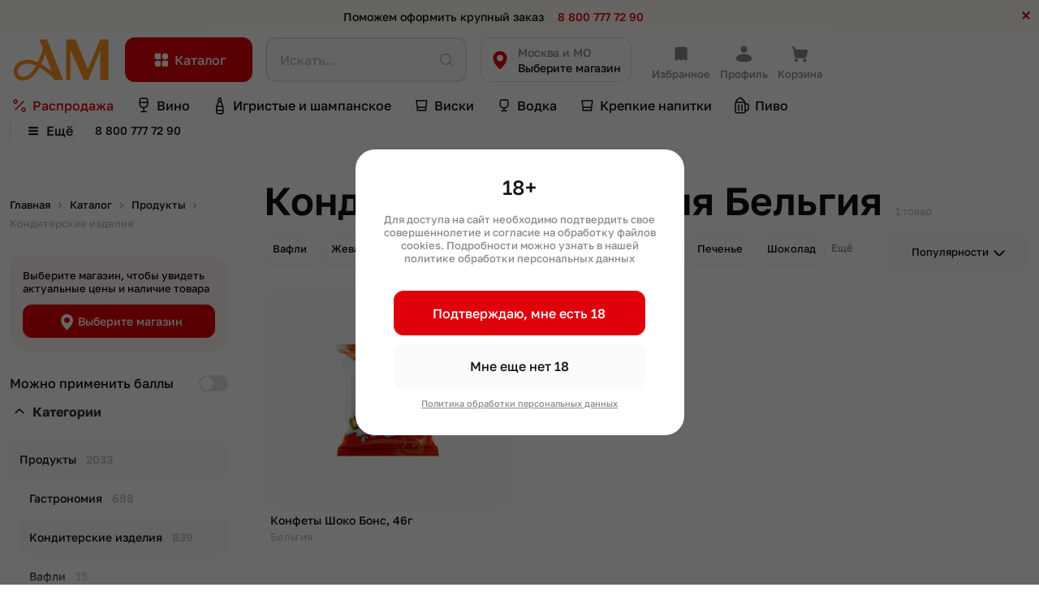

--- FILE ---
content_type: text/html; charset=UTF-8
request_url: https://amwine.ru/catalog/product/konditerskie_izdeliya/filter/country-is-belgiya/brand-is-konfety_shoko_bons_46g/
body_size: 111388
content:
<!DOCTYPE html>
<html lang="ru-RU">
<head>
    <link rel="preconnect" href="https://cdn.diginetica.net/">
        <meta http-equiv="Content-Type" content="text/html; charset=UTF-8" />
<meta name="robots" content="index, follow" />
<meta name="description" content="Вы можете купить Кондитерские изделия по оптимальной цене, а также заказать доставку в магазин Ароматный Мир.  ✔  Широкий ассортимент Кондитерские изделия ✔ Низкие цены" />
<script data-skip-moving="true">(function(w, d, n) {var cl = "bx-core";var ht = d.documentElement;var htc = ht ? ht.className : undefined;if (htc === undefined || htc.indexOf(cl) !== -1){return;}var ua = n.userAgent;if (/(iPad;)|(iPhone;)/i.test(ua)){cl += " bx-ios";}else if (/Windows/i.test(ua)){cl += ' bx-win';}else if (/Macintosh/i.test(ua)){cl += " bx-mac";}else if (/Linux/i.test(ua) && !/Android/i.test(ua)){cl += " bx-linux";}else if (/Android/i.test(ua)){cl += " bx-android";}cl += (/(ipad|iphone|android|mobile|touch)/i.test(ua) ? " bx-touch" : " bx-no-touch");cl += w.devicePixelRatio && w.devicePixelRatio >= 2? " bx-retina": " bx-no-retina";if (/AppleWebKit/.test(ua)){cl += " bx-chrome";}else if (/Opera/.test(ua)){cl += " bx-opera";}else if (/Firefox/.test(ua)){cl += " bx-firefox";}ht.className = htc ? htc + " " + cl : cl;})(window, document, navigator);</script>


<link href="/bitrix/cache/css/s1/design2025/page_ab53fb068cd53c5139c206f31eb805a2/page_ab53fb068cd53c5139c206f31eb805a2_v1.css?17561820942592" type="text/css"  rel="stylesheet" />
<link href="/bitrix/cache/css/s1/design2025/template_0276cb9d05e79a9c38e94f83225c7c66/template_0276cb9d05e79a9c38e94f83225c7c66_v1.css?1764229407455937" type="text/css"  data-template-style="true" rel="stylesheet" />







<meta name="delight_webpconverter_attr" content="data-src|data-bg|srcset|src">
<style>.grecaptcha-badge {display: none;}</style>
<meta charset="UTF-8">
<meta http-equiv="X-UA-Compatible" content="IE=edge">
<meta name="format-detection" content="telephone=no">
<meta property="twitter:card" content="summary_large_image">
<meta name="msapplication-config" content="/static/dist/img/common/browserconfig.xml">
<meta name="cmsmagazine" content="5dca1d37b53e5cd78bbba6050997d963">
<meta rel="manifest" href="/manifest.json">
<meta name="google-site-verification" content="_nP5ZhNf3u0ThlM2QuhkP6jahhkn-78K9Y48QJ_6Aak" />
<link rel="shortcut icon" type="image/png" href="https://cdn.amwine.ru/favicon/favicon-16x16.png"/>
<link rel="icon" type="image/png" sizes="16x16" href="https://cdn.amwine.ru/favicon/favicon-16x16.png" />
<link rel="icon" type="image/png" sizes="32x32" href="https://cdn.amwine.ru/favicon/favicon-32x32.png" />
<link rel="icon" type="image/png" sizes="48x48" href="https://cdn.amwine.ru/favicon/favicon-48x48.png" />
<link rel="icon" type="image/png" sizes="72x72" href="https://cdn.amwine.ru/favicon/favicon-72x72.png" />
<link rel="icon" type="image/png" sizes="76x76" href="https://cdn.amwine.ru/favicon/favicon-76x76.png" />
<link rel="icon" type="image/png" sizes="114x114" href="https://cdn.amwine.ru/favicon/favicon-114x114.png" />
<link rel="icon" type="image/png" sizes="120x120" href="https://cdn.amwine.ru/favicon/favicon-120x120.png" />
<link rel="icon" type="image/png" sizes="144x144" href="https://cdn.amwine.ru/favicon/favicon-144x144.png" />
<link rel="apple-touch-icon" sizes="152x152" href="https://cdn.amwine.ru/favicon/touch-icon-ipad.png" />
<link rel="apple-touch-icon" sizes="168x168" href="https://cdn.amwine.ru/favicon/touch-icon-ipad-retina.png" />
<link rel="apple-touch-icon" sizes="180x180" href="https://cdn.amwine.ru/favicon/touch-icon-iphone-retina.png" />
<script type="text/javascript" async data-skip-moving="true" src="//cdn.diginetica.net/330/client.js"></script>
<link rel="canonical" href="https://amwine.ru/catalog/product/konditerskie_izdeliya/filter/country-is-belgiya/brand-is-konfety_shoko_bons_46g/">
<meta name="sectionId" content="359">



<meta name="apple-itunes-app" content="app-id=887429095">
<meta name="smartbanner:title" content="Ароматный мир">
<meta name="smartbanner:author" content="AM Krasnogorsk">
<meta name="smartbanner:price" content="Бесплатно">
<meta name="smartbanner:price-suffix-google" content="com.notissimus.ammir.android">
<meta name="smartbanner:icon-google" content="https://play-lh.googleusercontent.com/vqPai09ewU8Q9VkoJEtV8eiZE5kgA-Mh31xagWtwe4OyJa89rOfUIrCcHtIx9DLMtjsG=w480-h960-rw">
<meta name="smartbanner:button" content="Скачать">
<meta name="smartbanner:button-url-google" content="https://play.google.com/store/apps/details?id=com.notissimus.ammir.android">
<meta name="smartbanner:enabled-platforms" content="android">
<meta name="smartbanner:line1" content="Ароматный мир">
<meta name="smartbanner:line2" content="[r:4.7] (7200) звезды">
<meta name="smartbanner:line3" content="AM Krasnogorsk">
<meta name="smartbanner:stars-color" content="#4777BB">
<link rel="stylesheet" href="https://cdn1.imshop.io/assets/app/b2.min.css">
                    <script data-skip-moving="true">
                        window.dataLayer = window.dataLayer || []
                        window.dataLayer.push({
                            event: 'ABtestEvent',
                            details: {
                                // идентификатор эксперимента из Optimize
                                expId: 'xMqrEu0zRr6exbNzDc7TfQ',
                                // номер варианта, начиная с 0
                                expVar: '1',
                            },
                        })
                    </script>
                    <link rel="preconnect" href="https://get.aplaut.io" />
<link rel="preconnect" href="https://get.apltcdn.com" />

                <noscript>
        <div><img src="https://mc.yandex.ru/watch/25234865" style="position:absolute; left:-9999px;" alt=""/></div>
    </noscript>
        <title>Купить Кондитерские изделия  с доставкой в магазин Ароматный мир</title>
</head>
<body>
    <div class="i-flocktory" data-fl-action="track-category-view" data-fl-category-id="359"></div>
<div id="captcha-container" class="smart-captcha" style="position: absolute; left: -9999px; top: -9999px;"></div>

        <noscript>
        <iframe src="https://www.googletagmanager.com/ns.html?id=GTM-KD9RG97"
                height="0" width="0" style="display:none;visibility:hidden"></iframe>
    </noscript>
<script data-skip-moving="true">
    window.digiSelectedRegionId = 'moscow';
    window.digiFavoriteProducts = window?.digiFavoriteProducts || [];
</script>
<style>
    #digi-shield.digi-is-container.digi_mobile {
        z-index: calc(var(--z-modal) + 3);
    }
</style>
<!-- Varioqub experiments -->
<div class="page page--columned ">
    
<header class="header page-header ">
            <div class="header__announce">
            <div class="header__announce-lead">
                Поможем оформить крупный заказ<a href="tel:88007777290" class="header__announce-link">8&nbsp;800&nbsp;777&nbsp;72&nbsp;90</a>            </div>
            <button class="header__announce-close" type="button" title="Закрыть"></button>
        </div>
        <div class="container header__container">
        <div class="header__body page-header__top ">
            <a href="/" class="header__logo">
                                    <img src="/static/dist/img/common.am/new_logo.svg" alt="amwine.ru" class="header__logo-img">
                            </a>

                            <button class="rd-button rd-button--primary header__button-catalog">
                <span class="rd-button__icon">
                    <svg width="25" height="24" viewBox="0 0 25 24" fill="none" xmlns="http://www.w3.org/2000/svg">
                        <mask id="path-1-inside-1_2878_12491" fill="white">
                        <path fill-rule="evenodd" clip-rule="evenodd"
                              d="M4.28755 4.27394C3.88672 4.83173 3.88672 5.62473 3.88672 7.21073C3.88672 8.79673 3.88672 9.58974 4.28755 10.1475C4.42251 10.3353 4.58711 10.4999 4.77492 10.6349C5.3327 11.0357 6.12571 11.0357 7.71171 11.0357C9.29771 11.0357 10.0907 11.0357 10.6485 10.6349C10.8363 10.4999 11.0009 10.3353 11.1359 10.1475C11.5367 9.58974 11.5367 8.79673 11.5367 7.21073C11.5367 5.62473 11.5367 4.83173 11.1359 4.27394C11.0009 4.08614 10.8363 3.92153 10.6485 3.78657C10.0907 3.38574 9.29771 3.38574 7.71171 3.38574C6.12571 3.38574 5.3327 3.38574 4.77492 3.78657C4.58711 3.92153 4.42251 4.08614 4.28755 4.27394ZM13.6372 13.6236C13.2363 14.1813 13.2363 14.9743 13.2363 16.5603C13.2363 18.1463 13.2363 18.9393 13.6372 19.4971C13.7721 19.6849 13.9367 19.8495 14.1245 19.9845C14.6823 20.3853 15.4753 20.3853 17.0613 20.3853C18.6473 20.3853 19.4403 20.3853 19.9981 19.9845C20.1859 19.8495 20.3505 19.6849 20.4855 19.4971C20.8863 18.9393 20.8863 18.1463 20.8863 16.5603C20.8863 14.9743 20.8863 14.1813 20.4855 13.6236C20.3505 13.4357 20.1859 13.2711 19.9981 13.1362C19.4403 12.7354 18.6473 12.7354 17.0613 12.7354C15.4753 12.7354 14.6823 12.7354 14.1245 13.1362C13.9367 13.2711 13.7721 13.4357 13.6372 13.6236ZM11.5367 16.5603C11.5367 19.0553 10.2067 20.3853 7.71171 20.3853C5.21673 20.3853 3.88672 19.0553 3.88672 16.5603C3.88672 14.0654 5.21673 12.7354 7.71171 12.7354C10.2067 12.7354 11.5367 14.0654 11.5367 16.5603ZM17.0613 11.0358C19.5563 11.0358 20.8863 9.70574 20.8863 7.21076C20.8863 4.71578 19.5563 3.38577 17.0613 3.38577C14.5663 3.38577 13.2363 4.71578 13.2363 7.21076C13.2363 9.70574 14.5663 11.0358 17.0613 11.0358Z"/>
                        </mask>
                        <path fill-rule="evenodd" clip-rule="evenodd"
                              d="M4.28755 4.27394C3.88672 4.83173 3.88672 5.62473 3.88672 7.21073C3.88672 8.79673 3.88672 9.58974 4.28755 10.1475C4.42251 10.3353 4.58711 10.4999 4.77492 10.6349C5.3327 11.0357 6.12571 11.0357 7.71171 11.0357C9.29771 11.0357 10.0907 11.0357 10.6485 10.6349C10.8363 10.4999 11.0009 10.3353 11.1359 10.1475C11.5367 9.58974 11.5367 8.79673 11.5367 7.21073C11.5367 5.62473 11.5367 4.83173 11.1359 4.27394C11.0009 4.08614 10.8363 3.92153 10.6485 3.78657C10.0907 3.38574 9.29771 3.38574 7.71171 3.38574C6.12571 3.38574 5.3327 3.38574 4.77492 3.78657C4.58711 3.92153 4.42251 4.08614 4.28755 4.27394ZM13.6372 13.6236C13.2363 14.1813 13.2363 14.9743 13.2363 16.5603C13.2363 18.1463 13.2363 18.9393 13.6372 19.4971C13.7721 19.6849 13.9367 19.8495 14.1245 19.9845C14.6823 20.3853 15.4753 20.3853 17.0613 20.3853C18.6473 20.3853 19.4403 20.3853 19.9981 19.9845C20.1859 19.8495 20.3505 19.6849 20.4855 19.4971C20.8863 18.9393 20.8863 18.1463 20.8863 16.5603C20.8863 14.9743 20.8863 14.1813 20.4855 13.6236C20.3505 13.4357 20.1859 13.2711 19.9981 13.1362C19.4403 12.7354 18.6473 12.7354 17.0613 12.7354C15.4753 12.7354 14.6823 12.7354 14.1245 13.1362C13.9367 13.2711 13.7721 13.4357 13.6372 13.6236ZM11.5367 16.5603C11.5367 19.0553 10.2067 20.3853 7.71171 20.3853C5.21673 20.3853 3.88672 19.0553 3.88672 16.5603C3.88672 14.0654 5.21673 12.7354 7.71171 12.7354C10.2067 12.7354 11.5367 14.0654 11.5367 16.5603ZM17.0613 11.0358C19.5563 11.0358 20.8863 9.70574 20.8863 7.21076C20.8863 4.71578 19.5563 3.38577 17.0613 3.38577C14.5663 3.38577 13.2363 4.71578 13.2363 7.21076C13.2363 9.70574 14.5663 11.0358 17.0613 11.0358Z"
                              fill="white"/>
                        <path d="M4.28755 4.27394L5.86212 5.40545L5.86212 5.40545L4.28755 4.27394ZM4.28755 10.1475L2.71298 11.279L2.71298 11.279L4.28755 10.1475ZM4.77492 10.6349L5.90642 9.06032L5.90642 9.06032L4.77492 10.6349ZM10.6485 10.6349L9.51699 9.06032L9.51699 9.06032L10.6485 10.6349ZM11.1359 10.1475L9.5613 9.01602L9.5613 9.01602L11.1359 10.1475ZM11.1359 4.27394L9.5613 5.40544L9.5613 5.40545L11.1359 4.27394ZM10.6485 3.78657L11.78 2.21201L11.78 2.21201L10.6485 3.78657ZM4.77492 3.78657L5.90642 5.36114L5.90642 5.36114L4.77492 3.78657ZM13.6372 13.6236L15.2117 14.7551V14.7551L13.6372 13.6236ZM13.6372 19.4971L15.2117 18.3656V18.3656L13.6372 19.4971ZM14.1245 19.9845L15.256 18.4099L15.256 18.4099L14.1245 19.9845ZM19.9981 19.9845L18.8666 18.4099L18.8666 18.4099L19.9981 19.9845ZM20.4855 19.4971L18.9109 18.3656L18.9109 18.3656L20.4855 19.4971ZM20.4855 13.6236L18.9109 14.7551L18.9109 14.7551L20.4855 13.6236ZM19.9981 13.1362L18.8666 14.7107H18.8666L19.9981 13.1362ZM14.1245 13.1362L15.256 14.7107H15.256L14.1245 13.1362ZM5.82568 7.21073C5.82568 6.37492 5.82829 5.9025 5.86468 5.56394C5.89722 5.26112 5.93757 5.30045 5.86212 5.40545L2.71298 3.14244C2.2367 3.80522 2.07663 4.51994 2.00897 5.14957C1.94514 5.74345 1.94776 6.46054 1.94776 7.21073H5.82568ZM5.86212 9.01602C5.93757 9.12101 5.89722 9.16034 5.86468 8.85753C5.82829 8.51896 5.82568 8.04655 5.82568 7.21073H1.94776C1.94776 7.96092 1.94514 8.67801 2.00897 9.27189C2.07663 9.90152 2.2367 10.6162 2.71298 11.279L5.86212 9.01602ZM5.90642 9.06032C5.88935 9.04805 5.87439 9.03309 5.86211 9.01602L2.71298 11.279C2.97063 11.6376 3.28488 11.9518 3.64342 12.2095L5.90642 9.06032ZM7.71171 9.09676C6.87589 9.09676 6.40348 9.09414 6.06491 9.05776C5.7621 9.02522 5.80143 8.98487 5.90642 9.06032L3.64342 12.2095C4.30619 12.6857 5.02092 12.8458 5.65055 12.9135C6.24443 12.9773 6.96152 12.9747 7.71171 12.9747V9.09676ZM9.51699 9.06032C9.62199 8.98487 9.66132 9.02522 9.3585 9.05776C9.01994 9.09414 8.54752 9.09676 7.71171 9.09676V12.9747C8.4619 12.9747 9.17899 12.9773 9.77287 12.9135C10.4025 12.8458 11.1172 12.6857 11.78 12.2095L9.51699 9.06032ZM9.5613 9.01602C9.54903 9.03309 9.53407 9.04805 9.51699 9.06032L11.78 12.2095C12.1385 11.9518 12.4528 11.6376 12.7104 11.279L9.5613 9.01602ZM9.59774 7.21073C9.59774 8.04655 9.59512 8.51896 9.55874 8.85753C9.52619 9.16034 9.48585 9.12101 9.5613 9.01602L12.7104 11.279C13.1867 10.6162 13.3468 9.90152 13.4145 9.27189C13.4783 8.67801 13.4757 7.96092 13.4757 7.21073H9.59774ZM9.5613 5.40545C9.48585 5.30045 9.52619 5.26112 9.55874 5.56394C9.59512 5.9025 9.59774 6.37492 9.59774 7.21073H13.4757C13.4757 6.46054 13.4783 5.74345 13.4145 5.14957C13.3468 4.51994 13.1867 3.80522 12.7104 3.14244L9.5613 5.40545ZM9.51699 5.36114C9.53407 5.37341 9.54903 5.38837 9.5613 5.40544L12.7104 3.14244C12.4528 2.7839 12.1385 2.46966 11.78 2.21201L9.51699 5.36114ZM7.71171 5.3247C8.54752 5.3247 9.01994 5.32732 9.3585 5.3637C9.66132 5.39625 9.62199 5.43659 9.51699 5.36114L11.78 2.21201C11.1172 1.73573 10.4025 1.57565 9.77287 1.50799C9.17899 1.44417 8.4619 1.44678 7.71171 1.44678V5.3247ZM5.90642 5.36114C5.80143 5.43659 5.7621 5.39625 6.06491 5.3637C6.40348 5.32732 6.87589 5.3247 7.71171 5.3247V1.44678C6.96152 1.44678 6.24443 1.44417 5.65055 1.50799C5.02092 1.57565 4.30619 1.73573 3.64342 2.21201L5.90642 5.36114ZM5.86212 5.40545C5.87438 5.38837 5.88935 5.37341 5.90642 5.36114L3.64342 2.21201C3.28488 2.46966 2.97063 2.7839 2.71298 3.14244L5.86212 5.40545ZM15.1753 16.5603C15.1753 15.7245 15.1779 15.2521 15.2143 14.9135C15.2468 14.6107 15.2872 14.6501 15.2117 14.7551L12.0626 12.492C11.5863 13.1548 11.4262 13.8695 11.3586 14.4992C11.2948 15.0931 11.2974 15.8102 11.2974 16.5603H15.1753ZM15.2117 18.3656C15.2872 18.4706 15.2468 18.5099 15.2143 18.2071C15.1779 17.8686 15.1753 17.3962 15.1753 16.5603H11.2974C11.2974 17.3105 11.2948 18.0276 11.3586 18.6215C11.4262 19.2511 11.5863 19.9659 12.0626 20.6286L15.2117 18.3656ZM15.256 18.4099C15.239 18.3977 15.224 18.3827 15.2117 18.3656L12.0626 20.6286C12.3202 20.9872 12.6345 21.3014 12.993 21.5591L15.256 18.4099ZM17.0613 18.4464C16.2255 18.4464 15.7531 18.4438 15.4145 18.4074C15.1117 18.3748 15.151 18.3345 15.256 18.4099L12.993 21.5591C13.6558 22.0353 14.3705 22.1954 15.0002 22.2631C15.594 22.3269 16.3111 22.3243 17.0613 22.3243V18.4464ZM18.8666 18.4099C18.9716 18.3345 19.0109 18.3748 18.7081 18.4074C18.3695 18.4438 17.8971 18.4464 17.0613 18.4464V22.3243C17.8115 22.3243 18.5286 22.3269 19.1225 22.2631C19.7521 22.1954 20.4668 22.0353 21.1296 21.5591L18.8666 18.4099ZM18.9109 18.3656C18.8986 18.3827 18.8837 18.3977 18.8666 18.4099L21.1296 21.5591C21.4881 21.3014 21.8024 20.9872 22.06 20.6286L18.9109 18.3656ZM18.9473 16.5603C18.9473 17.3962 18.9447 17.8686 18.9083 18.2071C18.8758 18.5099 18.8355 18.4706 18.9109 18.3656L22.06 20.6286C22.5363 19.9659 22.6964 19.2511 22.7641 18.6215C22.8279 18.0276 22.8253 17.3105 22.8253 16.5603H18.9473ZM18.9109 14.7551C18.8355 14.6501 18.8758 14.6107 18.9083 14.9135C18.9447 15.2521 18.9473 15.7245 18.9473 16.5603H22.8253C22.8253 15.8102 22.8279 15.0931 22.7641 14.4992C22.6964 13.8695 22.5363 13.1548 22.06 12.492L18.9109 14.7551ZM18.8666 14.7107C18.8837 14.723 18.8986 14.738 18.9109 14.7551L22.06 12.4921C21.8024 12.1335 21.4881 11.8193 21.1296 11.5616L18.8666 14.7107ZM17.0613 14.6743C17.8971 14.6743 18.3695 14.6769 18.7081 14.7133C19.0109 14.7459 18.9716 14.7862 18.8666 14.7107L21.1296 11.5616C20.4668 11.0853 19.7521 10.9253 19.1225 10.8576C18.5286 10.7938 17.8115 10.7964 17.0613 10.7964V14.6743ZM15.256 14.7107C15.151 14.7862 15.1117 14.7459 15.4145 14.7133C15.7531 14.6769 16.2255 14.6743 17.0613 14.6743V10.7964C16.3111 10.7964 15.594 10.7938 15.0002 10.8576C14.3705 10.9253 13.6558 11.0853 12.993 11.5616L15.256 14.7107ZM15.2117 14.7551C15.224 14.738 15.239 14.723 15.256 14.7107L12.993 11.5616C12.6345 11.8193 12.3202 12.1335 12.0626 12.492L15.2117 14.7551ZM7.71171 22.3243C9.28958 22.3243 10.8108 21.8996 11.9309 20.7795C13.051 19.6594 13.4757 18.1382 13.4757 16.5603H9.59774C9.59774 17.4774 9.35741 17.8688 9.18877 18.0374C9.02013 18.206 8.62882 18.4464 7.71171 18.4464V22.3243ZM1.94776 16.5603C1.94776 18.1382 2.37243 19.6594 3.49255 20.7795C4.61266 21.8996 6.13383 22.3243 7.71171 22.3243V18.4464C6.7946 18.4464 6.40328 18.206 6.23465 18.0374C6.06601 17.8688 5.82568 17.4774 5.82568 16.5603H1.94776ZM7.71171 10.7964C6.13383 10.7964 4.61266 11.2211 3.49254 12.3412C2.37243 13.4613 1.94776 14.9825 1.94776 16.5603H5.82568C5.82568 15.6432 6.06601 15.2519 6.23465 15.0833C6.40328 14.9146 6.7946 14.6743 7.71171 14.6743V10.7964ZM13.4757 16.5603C13.4757 14.9825 13.051 13.4613 11.9309 12.3412C10.8108 11.2211 9.28958 10.7964 7.71171 10.7964V14.6743C8.62882 14.6743 9.02013 14.9146 9.18877 15.0833C9.35741 15.2519 9.59774 15.6432 9.59774 16.5603H13.4757ZM18.9473 7.21076C18.9473 8.12787 18.707 8.51919 18.5384 8.68783C18.3697 8.85646 17.9784 9.09679 17.0613 9.09679V12.9747C18.6392 12.9747 20.1604 12.55 21.2805 11.4299C22.4006 10.3098 22.8253 8.78864 22.8253 7.21076H18.9473ZM17.0613 5.32473C17.9784 5.32473 18.3697 5.56506 18.5384 5.7337C18.707 5.90234 18.9473 6.29365 18.9473 7.21076H22.8253C22.8253 5.63289 22.4006 4.11171 21.2805 2.9916C20.1604 1.87149 18.6392 1.44681 17.0613 1.44681V5.32473ZM15.1753 7.21076C15.1753 6.29366 15.4156 5.90234 15.5843 5.7337C15.7529 5.56506 16.1442 5.32473 17.0613 5.32473V1.44681C15.4834 1.44681 13.9623 1.87149 12.8422 2.9916C11.722 4.11171 11.2974 5.63289 11.2974 7.21076H15.1753ZM17.0613 9.09679C16.1442 9.09679 15.7529 8.85646 15.5843 8.68783C15.4156 8.51919 15.1753 8.12787 15.1753 7.21076H11.2974C11.2974 8.78864 11.722 10.3098 12.8422 11.4299C13.9623 12.55 15.4834 12.9747 17.0613 12.9747V9.09679Z"
                              fill="white" mask="url(#path-1-inside-1_2878_12491)"/>
                    </svg>
                </span>
                    <span class="rd-button__text">Каталог</span>
                </button>
                <form class="search header__search">
                    <label class="search__field">
                    <span class="search__area">
                                                <input type="text"
                               name="q"
                               class="search__input"
                               placeholder="Искать..."
                               value=""
                               onfocus="ym(25234865, 'reachGoal', 'searchline');focusHeaderSearchInput()"
                        >
                    </span>
                    </label>
                    <button class="search__submit" title="Искать" aria-label="Искать" type="submit">
                        <svg width="18" height="18" viewBox="0 0 18 18" fill="none" xmlns="http://www.w3.org/2000/svg">
                            <path d="M7.875 14.25C11.3958 14.25 14.25 11.3958 14.25 7.875C14.25 4.3542 11.3958 1.5 7.875 1.5C4.3542 1.5 1.5 4.3542 1.5 7.875C1.5 11.3958 4.3542 14.25 7.875 14.25Z"
                                  stroke="#BDBBBB" stroke-width="1.5" stroke-linejoin="round"/>
                            <path d="M12.458 12.4583L15.64 15.6402" stroke="#BDBBBB" stroke-width="1.5"
                                  stroke-linecap="round" stroke-linejoin="round"/>
                        </svg>
                    </button>
                </form>
                    <div class="header__address-picker address-picker  ">
        <div class="address-picker__caller">
            <span class="address-picker__icon">
                                    <svg width="18" height="18" viewBox="0 0 18 18" fill="none" xmlns="http://www.w3.org/2000/svg">
                        <path fill-rule="evenodd" clip-rule="evenodd"
                              d="M2.625 7.125C2.625 3.60417 5.47917 0.75 9 0.75C12.5208 0.75 15.375 3.60417 15.375 7.125C15.375 9.82829 13.8303 12.3429 12.3951 14.113C11.6659 15.0122 10.9386 15.7515 10.3939 16.266C10.121 16.5237 9.89277 16.7261 9.73135 16.8652C9.65061 16.9348 9.5865 16.9886 9.54179 17.0257C9.51944 17.0442 9.50192 17.0586 9.4896 17.0686L9.47504 17.0804L9.47076 17.0839L9.46938 17.085C9.46938 17.085 9.46852 17.0857 9 16.5L8.53111 17.0854L8.52924 17.0839L8.52496 17.0804L8.5104 17.0686C8.49808 17.0586 8.48056 17.0442 8.45821 17.0257C8.4135 16.9886 8.34939 16.9348 8.26865 16.8652C8.10723 16.7261 7.87897 16.5237 7.60613 16.266C7.06137 15.7515 6.33406 15.0122 5.60493 14.113C4.16972 12.3429 2.625 9.82829 2.625 7.125ZM8.53111 17.0854C8.80503 17.3045 9.19461 17.3048 9.46852 17.0857L9 16.5C8.53148 17.0857 8.53111 17.0854 8.53111 17.0854ZM12 7.125C12 8.78185 10.6568 10.125 9 10.125C7.34315 10.125 6 8.78185 6 7.125C6 5.46815 7.34315 4.125 9 4.125C10.6568 4.125 12 5.46815 12 7.125Z"
                              fill="#DF020C" />
                    </svg>
                            </span>
                            <div class="address-picker__texts">
                    <span class="city-picker__text">Москва и МО</span>
                    <span class="address-picker__text">Выберите магазин</span>
                </div>
                        <button class="address-picker__reset js-forget-shop" title="Сбросить"></button>
        </div>

        <span class="address-picker__balloon">
            <p class="address-picker__balloon-title">
                Укажите адрес магазина, чтобы посмотреть актуальный каталог.
            </p>
            <span class="address-picker__balloon-buttons">
                <a href="/local/components/adinadin/shop.select/ajax_call.php?show_all=Y"
                   class="js-address-modal-open js-address-modal-open__header address-picker__balloon-button-get-shops rd-button rd-button--small rd-button--primary"
                   onclick="ym(25234865, 'reachGoal', 'mainchooseshop');"
                >
                    Выбор магазина                </a>
                <button class="address-picker__balloon-button-close rd-button rd-button--small rd-button--ghost">Не сейчас</button>
            </span>
        </span>
    </div>
                <div class="header__nav">
                    <div class="header__nav-item header__nav-item--current header__nav-item--home">
                        <a class="header__nav-item-button" href="/">
                        <span class="header__nav-item-icon">
                            <svg width="41" height="40" viewBox="0 0 41 40" fill="none"
                                 xmlns="http://www.w3.org/2000/svg">
                                <g clip-path="url(#clip0_2878_4539)">
                                    <path d="M26.6649 12.6541C28.9128 14.1489 30.0368 14.8964 30.647 16.035C31.2573 17.1737 31.2573 18.5235 31.2573 21.2231V22.1401C31.2573 26.1827 31.2573 28.204 30.0014 29.4599C28.7455 30.7157 26.7242 30.7157 22.6816 30.7157H18.5004C14.4578 30.7157 12.4365 30.7157 11.1807 29.4599C9.9248 28.204 9.9248 26.1827 9.9248 22.1401V21.1924C9.9248 18.5072 9.9248 17.1647 10.5294 16.0302C11.134 14.8957 12.2485 14.1471 14.4774 12.6499L16.7312 11.136C18.5759 9.89689 19.4983 9.27733 20.539 9.27491C21.5798 9.27249 22.5051 9.88777 24.3555 11.1183L26.6649 12.6541Z"
                                          fill="#111111"/>
                                    <path d="M23.7534 26.4275V24.2834C23.7534 23.4855 23.7534 23.0865 23.6578 22.7611C23.4317 21.9912 22.8296 21.3891 22.0597 21.163C21.7342 21.0674 21.3353 21.0674 20.5373 21.0674V21.0674C19.7394 21.0674 19.3404 21.0674 19.015 21.163C18.2451 21.3891 17.643 21.9912 17.4169 22.7611C17.3213 23.0865 17.3213 23.4855 17.3213 24.2834V26.4275"
                                          stroke="white" stroke-width="2.1439" stroke-linecap="round"/>
                                </g>
                                <defs>
                                    <clipPath id="clip0_2878_4539">
                                      <rect x="7.67285" y="7.13208" width="25.7268" height="25.7268" rx="0.535976"
                                            fill="white"/>
                                    </clipPath>
                                </defs>
                            </svg>
                        </span>
                            <span class="header__nav-item-text">Главная</span>
                        </a>
                    </div>
                    <div class="header__nav-item header__nav-item--catalog">
                        <a class="header__nav-item-button" href="/catalog/">
                        <span class="header__nav-item-icon">
                            <svg width="41" height="40" viewBox="0 0 41 40" fill="none"
                                 xmlns="http://www.w3.org/2000/svg">
                                <mask id="path-2-inside-1_2878_6377" fill="white">
                                    <path fill-rule="evenodd" clip-rule="evenodd"
                                          d="M26.7643 18.8767C29.7843 18.8767 31.3943 17.2668 31.3943 14.2467C31.3943 11.2266 29.7843 9.6167 26.7643 9.6167C23.7442 9.6167 22.1343 11.2266 22.1343 14.2467C22.1343 17.2668 23.7442 18.8767 26.7643 18.8767ZM11.4794 10.2797C10.8164 10.9427 10.8164 12.0097 10.8164 14.1438V14.3496C10.8164 16.4837 10.8164 17.5508 11.4794 18.2137C12.1424 18.8767 13.2094 18.8767 15.3435 18.8767H15.5493C17.6834 18.8767 18.7505 18.8767 19.4134 18.2137C20.0764 17.5508 20.0764 16.4837 20.0764 14.3496V14.1438C20.0764 12.0097 20.0764 10.9427 19.4134 10.2797C18.7505 9.61672 17.6834 9.61672 15.5493 9.61672H15.3435C13.2094 9.61672 12.1424 9.61672 11.4794 10.2797ZM22.7972 21.5975C22.1343 22.2605 22.1343 23.3276 22.1343 25.4617V25.6674C22.1343 27.8015 22.1343 28.8686 22.7972 29.5316C23.4602 30.1946 24.5273 30.1946 26.6614 30.1946H26.8672C29.0013 30.1946 30.0683 30.1946 30.7313 29.5316C31.3943 28.8686 31.3943 27.8015 31.3943 25.6674V25.4617C31.3943 23.3276 31.3943 22.2605 30.7313 21.5975C30.0683 20.9346 29.0013 20.9346 26.8672 20.9346H26.6614C24.5273 20.9346 23.4602 20.9346 22.7972 21.5975ZM20.0764 25.5646C20.0764 28.5846 18.4665 30.1946 15.4464 30.1946C12.4263 30.1946 10.8164 28.5846 10.8164 25.5646C10.8164 22.5445 12.4263 20.9346 15.4464 20.9346C18.4665 20.9346 20.0764 22.5445 20.0764 25.5646Z"/>
                                </mask>
                                <path fill-rule="evenodd" clip-rule="evenodd"
                                      d="M26.7643 18.8767C29.7843 18.8767 31.3943 17.2668 31.3943 14.2467C31.3943 11.2266 29.7843 9.6167 26.7643 9.6167C23.7442 9.6167 22.1343 11.2266 22.1343 14.2467C22.1343 17.2668 23.7442 18.8767 26.7643 18.8767ZM11.4794 10.2797C10.8164 10.9427 10.8164 12.0097 10.8164 14.1438V14.3496C10.8164 16.4837 10.8164 17.5508 11.4794 18.2137C12.1424 18.8767 13.2094 18.8767 15.3435 18.8767H15.5493C17.6834 18.8767 18.7505 18.8767 19.4134 18.2137C20.0764 17.5508 20.0764 16.4837 20.0764 14.3496V14.1438C20.0764 12.0097 20.0764 10.9427 19.4134 10.2797C18.7505 9.61672 17.6834 9.61672 15.5493 9.61672H15.3435C13.2094 9.61672 12.1424 9.61672 11.4794 10.2797ZM22.7972 21.5975C22.1343 22.2605 22.1343 23.3276 22.1343 25.4617V25.6674C22.1343 27.8015 22.1343 28.8686 22.7972 29.5316C23.4602 30.1946 24.5273 30.1946 26.6614 30.1946H26.8672C29.0013 30.1946 30.0683 30.1946 30.7313 29.5316C31.3943 28.8686 31.3943 27.8015 31.3943 25.6674V25.4617C31.3943 23.3276 31.3943 22.2605 30.7313 21.5975C30.0683 20.9346 29.0013 20.9346 26.8672 20.9346H26.6614C24.5273 20.9346 23.4602 20.9346 22.7972 21.5975ZM20.0764 25.5646C20.0764 28.5846 18.4665 30.1946 15.4464 30.1946C12.4263 30.1946 10.8164 28.5846 10.8164 25.5646C10.8164 22.5445 12.4263 20.9346 15.4464 20.9346C18.4665 20.9346 20.0764 22.5445 20.0764 25.5646Z"
                                      fill="#BDBBBB"/>
                                <path d="M11.4794 18.2137L12.9345 16.7587L12.9345 16.7587L11.4794 18.2137ZM19.4134 18.2137L17.9584 16.7587L17.9584 16.7587L19.4134 18.2137ZM19.4134 10.2797L17.9584 11.7348L17.9584 11.7348L19.4134 10.2797ZM29.3365 14.2467C29.3365 15.4061 29.0318 15.9641 28.7567 16.2392C28.4816 16.5143 27.9237 16.8189 26.7643 16.8189V20.9345C28.6249 20.9345 30.382 20.4342 31.6669 19.1493C32.9517 17.8644 33.452 16.1074 33.452 14.2467H29.3365ZM26.7643 11.6745C27.9237 11.6745 28.4816 11.9791 28.7567 12.2542C29.0318 12.5293 29.3365 13.0873 29.3365 14.2467H33.452C33.452 12.386 32.9517 10.629 31.6669 9.3441C30.382 8.05922 28.6249 7.55892 26.7643 7.55892V11.6745ZM24.192 14.2467C24.192 13.0873 24.4967 12.5293 24.7718 12.2542C25.0469 11.9791 25.6049 11.6745 26.7643 11.6745V7.55892C24.9036 7.55892 23.1465 8.05922 21.8617 9.3441C20.5768 10.629 20.0765 12.386 20.0765 14.2467H24.192ZM26.7643 16.8189C25.6049 16.8189 25.0469 16.5143 24.7718 16.2392C24.4967 15.9641 24.192 15.4061 24.192 14.2467H20.0765C20.0765 16.1074 20.5768 17.8644 21.8617 19.1493C23.1465 20.4342 24.9036 20.9345 26.7643 20.9345V16.8189ZM12.8742 14.1438C12.8742 13.0186 12.8786 12.3817 12.9387 11.9343C12.9909 11.5461 13.049 11.6202 12.9345 11.7348L10.0243 8.82463C9.24679 9.60218 8.97342 10.5413 8.85987 11.3859C8.75428 12.1713 8.75865 13.135 8.75865 14.1438H12.8742ZM12.8742 14.3496V14.1438H8.75865V14.3496H12.8742ZM12.9345 16.7587C13.049 16.8732 12.9909 16.9474 12.9387 16.5592C12.8786 16.1117 12.8742 15.4748 12.8742 14.3496H8.75865C8.75865 15.3585 8.75428 16.3222 8.85987 17.1075C8.97342 17.9521 9.24679 18.8913 10.0243 19.6688L12.9345 16.7587ZM15.3435 16.8189C14.2183 16.8189 13.5814 16.8146 13.134 16.7544C12.7458 16.7022 12.8199 16.6441 12.9345 16.7587L10.0243 19.6688C10.8019 20.4464 11.741 20.7197 12.5856 20.8333C13.371 20.9389 14.3347 20.9345 15.3435 20.9345V16.8189ZM15.5493 16.8189H15.3435V20.9345H15.5493V16.8189ZM17.9584 16.7587C18.073 16.6441 18.1471 16.7022 17.7589 16.7544C17.3114 16.8146 16.6745 16.8189 15.5493 16.8189V20.9345C16.5582 20.9345 17.5219 20.9389 18.3072 20.8333C19.1518 20.7197 20.091 20.4464 20.8685 19.6688L17.9584 16.7587ZM18.0186 14.3496C18.0186 15.4748 18.0143 16.1117 17.9541 16.5592C17.9019 16.9474 17.8438 16.8732 17.9584 16.7587L20.8685 19.6688C21.6461 18.8913 21.9194 17.9521 22.033 17.1075C22.1386 16.3222 22.1342 15.3585 22.1342 14.3496H18.0186ZM18.0186 14.1438V14.3496H22.1342V14.1438H18.0186ZM17.9584 11.7348C17.8438 11.6202 17.9019 11.5461 17.9541 11.9343C18.0143 12.3817 18.0186 13.0186 18.0186 14.1438H22.1342C22.1342 13.135 22.1386 12.1713 22.033 11.3859C21.9194 10.5413 21.6461 9.60218 20.8685 8.82463L17.9584 11.7348ZM15.5493 11.6745C16.6745 11.6745 17.3114 11.6789 17.7589 11.739C18.1471 11.7912 18.073 11.8493 17.9584 11.7348L20.8685 8.82463C20.091 8.04708 19.1518 7.77372 18.3072 7.66017C17.5219 7.55457 16.5582 7.55894 15.5493 7.55894V11.6745ZM15.3435 11.6745H15.5493V7.55894H15.3435V11.6745ZM12.9345 11.7348C12.8199 11.8493 12.7458 11.7912 13.134 11.739C13.5814 11.6789 14.2183 11.6745 15.3435 11.6745V7.55894C14.3347 7.55894 13.371 7.55457 12.5856 7.66017C11.741 7.77372 10.8019 8.04708 10.0243 8.82463L12.9345 11.7348ZM24.192 25.4617C24.192 24.3364 24.1964 23.6995 24.2566 23.2521C24.3088 22.8639 24.3669 22.938 24.2523 23.0526L21.3422 20.1425C20.5646 20.92 20.2913 21.8592 20.1777 22.7037C20.0721 23.4891 20.0765 24.4528 20.0765 25.4617H24.192ZM24.192 25.6674V25.4617H20.0765V25.6674H24.192ZM24.2523 28.0765C24.3669 28.1911 24.3088 28.2652 24.2566 27.877C24.1964 27.4296 24.192 26.7927 24.192 25.6674H20.0765C20.0765 26.6763 20.0721 27.64 20.1777 28.4254C20.2913 29.27 20.5646 30.2091 21.3422 30.9866L24.2523 28.0765ZM26.6614 28.1368C25.5362 28.1368 24.8992 28.1324 24.4518 28.0723C24.0636 28.0201 24.1377 27.9619 24.2523 28.0765L21.3422 30.9866C22.1197 31.7642 23.0589 32.0376 23.9034 32.1511C24.6888 32.2567 25.6525 32.2523 26.6614 32.2523V28.1368ZM26.8672 28.1368H26.6614V32.2523H26.8672V28.1368ZM29.2762 28.0765C29.3908 27.9619 29.4649 28.0201 29.0767 28.0723C28.6293 28.1324 27.9924 28.1368 26.8672 28.1368V32.2523C27.876 32.2523 28.8397 32.2567 29.6251 32.1511C30.4697 32.0376 31.4088 31.7642 32.1864 30.9866L29.2762 28.0765ZM29.3365 25.6674C29.3365 26.7927 29.3321 27.4296 29.272 27.877C29.2198 28.2652 29.1616 28.1911 29.2762 28.0765L32.1864 30.9866C32.9639 30.2091 33.2373 29.27 33.3508 28.4254C33.4564 27.64 33.452 26.6763 33.452 25.6674H29.3365ZM29.3365 25.4617V25.6674H33.452V25.4617H29.3365ZM29.2762 23.0526C29.1616 22.938 29.2198 22.8639 29.272 23.2521C29.3321 23.6995 29.3365 24.3364 29.3365 25.4617H33.452C33.452 24.4528 33.4564 23.4891 33.3508 22.7037C33.2373 21.8592 32.9639 20.92 32.1864 20.1425L29.2762 23.0526ZM26.8672 22.9923C27.9924 22.9923 28.6293 22.9967 29.0767 23.0569C29.4649 23.1091 29.3908 23.1672 29.2762 23.0526L32.1864 20.1425C31.4088 19.3649 30.4697 19.0916 29.6251 18.978C28.8397 18.8724 27.876 18.8768 26.8672 18.8768V22.9923ZM26.6614 22.9923H26.8672V18.8768H26.6614V22.9923ZM24.2523 23.0526C24.1377 23.1672 24.0636 23.1091 24.4518 23.0569C24.8992 22.9967 25.5362 22.9923 26.6614 22.9923V18.8768C25.6525 18.8768 24.6888 18.8724 23.9034 18.978C23.0589 19.0916 22.1197 19.3649 21.3422 20.1425L24.2523 23.0526ZM15.4464 32.2523C17.3071 32.2523 19.0641 31.752 20.349 30.4672C21.6339 29.1823 22.1342 27.4252 22.1342 25.5646H18.0186C18.0186 26.724 17.714 27.2819 17.4389 27.557C17.1638 27.8321 16.6058 28.1368 15.4464 28.1368V32.2523ZM8.75863 25.5646C8.75863 27.4252 9.25893 29.1823 10.5438 30.4672C11.8287 31.752 13.5857 32.2523 15.4464 32.2523V28.1368C14.287 28.1368 13.729 27.8321 13.4539 27.557C13.1788 27.2819 12.8742 26.724 12.8742 25.5646H8.75863ZM15.4464 18.8768C13.5857 18.8768 11.8287 19.3771 10.5438 20.662C9.25893 21.9468 8.75863 23.7039 8.75863 25.5646H12.8742C12.8742 24.4051 13.1788 23.8472 13.4539 23.5721C13.729 23.297 14.287 22.9923 15.4464 22.9923V18.8768ZM22.1342 25.5646C22.1342 23.7039 21.6339 21.9468 20.349 20.662C19.0641 19.3771 17.3071 18.8768 15.4464 18.8768V22.9923C16.6058 22.9923 17.1638 23.297 17.4389 23.5721C17.714 23.8472 18.0186 24.4051 18.0186 25.5646H22.1342Z"
                                      fill="#BDBBBB" mask="url(#path-2-inside-1_2878_6377)"/>
                            </svg>
                        </span>
                            <span class="header__nav-item-text">Каталог</span>
                        </a>
                    </div>
                    <div class="header__nav-item header__nav-item--favorite">
                        <a class="header__nav-item-button" href="/personal/selected-products/">
                            <span id="js-favorite-counter" class="header__nav-item-button-counter"></span>
                            <span class="header__nav-item-icon">
                            <svg width="36" height="36" viewBox="0 0 36 36" fill="none"
                                 xmlns="http://www.w3.org/2000/svg">
                                <path d="M10.6034 14.8593C10.6483 12.4874 10.6707 11.3014 11.4374 10.5349C12.204 9.76826 13.3839 9.74605 15.7436 9.70161C16.5678 9.6861 17.3908 9.67578 18.1227 9.67578C18.8545 9.67578 19.6776 9.6861 20.5018 9.70161C22.8615 9.74605 24.0413 9.76826 24.808 10.5349C25.5746 11.3014 25.5971 12.4874 25.6419 14.8593C25.6667 16.1676 25.6852 17.5378 25.6852 18.7088C25.6852 20.0885 25.6595 21.7708 25.6282 23.3078C25.5935 25.0123 25.5761 25.8645 25.1059 26.2569C24.9524 26.385 24.7697 26.4784 24.5759 26.5277C23.9824 26.6787 23.2784 26.1911 21.8704 25.2159L21.8118 25.1753C21.5048 24.9626 21.3512 24.8563 21.1842 24.8284C21.0763 24.8104 20.9657 24.816 20.8601 24.8449C20.6968 24.8896 20.5545 25.0114 20.2698 25.255C19.4388 25.966 19.0233 26.3215 18.5518 26.4348C18.2421 26.5091 17.9192 26.5091 17.6096 26.4348C17.1381 26.3215 16.7238 25.9671 15.8954 25.2582C15.6108 25.0148 15.4685 24.893 15.305 24.8483C15.1975 24.8189 15.0847 24.8137 14.9749 24.833C14.808 24.8622 14.6525 24.972 14.3415 25.1915C12.982 26.1511 12.3022 26.6308 11.7339 26.5158C11.4981 26.468 11.2765 26.3561 11.0982 26.1946C10.6684 25.8053 10.6517 24.991 10.6183 23.3623C10.5865 21.8107 10.5602 20.1049 10.5602 18.7088C10.5602 17.5377 10.5787 16.1675 10.6034 14.8593Z"
                                      fill="#8B8B8B"/>
                            </svg>
                        </span>
                            <span class="header__nav-item-text">Избранное</span>
                        </a>
                    </div>
                    <div class="header__nav-item header__nav-item--shops" href="/customers/shops/">
                        <a class="header__nav-item-button" href="#">
                        <span class="header__nav-item-icon">
                            <svg width="40" height="40" viewBox="0 0 40 40" fill="none"
                                 xmlns="http://www.w3.org/2000/svg">
                                <path class="ignore-fill use-stroke"
                                      d="M11.8169 23.3206V23.3206C11.8169 25.7472 11.8169 26.9606 12.6712 27.8915C12.7092 27.933 12.7591 27.9843 12.7994 28.0235C13.7051 28.9045 14.9892 28.9419 17.5574 29.0167C18.2218 29.036 18.871 29.0482 19.4537 29.0482C20.0365 29.0482 20.6857 29.036 21.3501 29.0167C23.9183 28.9419 25.2024 28.9045 26.1081 28.0235C26.1484 27.9843 26.1982 27.933 26.2363 27.8915C27.0906 26.9606 27.0906 25.7472 27.0906 23.3206V23.3206"
                                      stroke="#BDBBBB" stroke-width="1.90921" stroke-linecap="round"/>
                                <path d="M11.8169 11.8652C11.8169 11.338 12.2443 10.9106 12.7715 10.9106H26.136C26.6632 10.9106 27.0906 11.338 27.0906 11.8652C27.0906 12.3925 26.6632 12.8199 26.136 12.8199H12.7715C12.2443 12.8199 11.8169 12.3925 11.8169 11.8652Z"
                                      fill="#BDBBBB"/>
                                <path d="M20.2009 23.3315C21.1538 23.3577 21.6303 23.3708 21.9532 23.6954C22.2761 24.02 22.2868 24.4968 22.308 25.4505C22.3141 25.7234 22.3179 26.0021 22.3179 26.2717C22.3179 26.5947 22.3124 26.9432 22.3041 27.2854C22.2808 28.2503 22.2691 28.7328 21.9462 29.0567C21.6232 29.3806 21.1443 29.3935 20.1865 29.4195C19.9467 29.426 19.7127 29.43 19.5018 29.43C19.2909 29.43 19.0569 29.426 18.8171 29.4195C17.8592 29.3935 17.3803 29.3806 17.0574 29.0567C16.7344 28.7328 16.7228 28.2503 16.6994 27.2854C16.6912 26.9432 16.6857 26.5947 16.6857 26.2717C16.6857 26.0021 16.6895 25.7234 16.6956 25.4505C16.7168 24.4968 16.7274 24.02 17.0504 23.6954C17.3733 23.3708 17.8498 23.3577 18.8027 23.3315C19.0475 23.3248 19.2867 23.3206 19.5018 23.3206C19.7169 23.3206 19.9561 23.3248 20.2009 23.3315Z"
                                      fill="#BDBBBB"/>
                                <path fill-rule="evenodd" clip-rule="evenodd"
                                      d="M11.8876 13.9721C11.6366 14.1423 11.4944 14.4313 11.2101 15.0092C10.4861 16.4804 10.0208 17.426 9.9633 18.1286C9.9269 18.2942 9.90771 18.4664 9.90771 18.643C9.90771 19.961 10.9762 21.0295 12.2942 21.0295C13.6055 21.0295 14.6698 19.9719 14.6807 18.6632C14.6915 19.9719 15.7558 21.0295 17.0671 21.0295C18.3851 21.0295 19.4536 19.961 19.4536 18.643C19.4536 18.6111 19.453 18.5793 19.4517 18.5476H19.4555C19.4543 18.5793 19.4536 18.6111 19.4536 18.643C19.4536 19.961 20.5221 21.0295 21.8402 21.0295C23.1515 21.0295 24.2157 19.9719 24.2266 18.6632C24.2375 19.9719 25.3018 21.0295 26.613 21.0295C27.9311 21.0295 28.9995 19.961 28.9995 18.643C28.9995 18.4702 28.9812 18.3017 28.9463 18.1393C28.8927 17.4357 28.4263 16.488 27.6987 15.0092C27.4143 14.4313 27.2721 14.1423 27.0212 13.9721C26.9964 13.9553 26.971 13.9395 26.945 13.9247C26.6814 13.7747 26.3594 13.7747 25.7154 13.7747H13.1934C12.5493 13.7747 12.2273 13.7747 11.9638 13.9247C11.9378 13.9395 11.9124 13.9553 11.8876 13.9721ZM24.2284 18.5476H24.2248C24.2258 18.5725 24.2264 18.5975 24.2266 18.6226C24.2268 18.5975 24.2274 18.5725 24.2284 18.5476ZM14.6789 18.5476C14.6798 18.5725 14.6804 18.5975 14.6807 18.6226C14.6809 18.5975 14.6815 18.5725 14.6824 18.5476H14.6789Z"
                                      fill="#BDBBBB"/>
                            </svg>
                        </span>
                            <span class="header__nav-item-text">Магазины</span>
                        </a>
                    </div>
                    <div class="header__nav-item header__nav-item--profile">
                        <button class="header__nav-item-button" type="button" onclick="Modal.open('modal-auth')">
                        <span class="header__nav-item-icon">
                            <svg width="36" height="36" viewBox="0 0 36 36" fill="none"
                                 xmlns="http://www.w3.org/2000/svg">
                                <mask id="path-1-inside-1_2878_12518" fill="white">
                                    <path fill-rule="evenodd" clip-rule="evenodd"
                                          d="M22.3123 12.7428C22.3123 15.2396 20.9813 16.5706 18.4845 16.5706C15.9877 16.5706 14.6567 15.2396 14.6567 12.7428C14.6567 10.246 15.9877 8.91504 18.4845 8.91504C20.9813 8.91504 22.3123 10.246 22.3123 12.7428ZM28.0539 23.8035C28.0503 21.0514 23.8009 18.4873 18.4845 18.4873C13.1682 18.4873 8.915 21.0514 8.91504 23.8035C8.91509 27.1527 12.7722 28.0565 18.4845 28.0565C24.1967 28.0565 28.0585 27.2059 28.0539 23.8035Z"/>
                                </mask>
                                <path fill-rule="evenodd" clip-rule="evenodd"
                                      d="M22.3123 12.7428C22.3123 15.2396 20.9813 16.5706 18.4845 16.5706C15.9877 16.5706 14.6567 15.2396 14.6567 12.7428C14.6567 10.246 15.9877 8.91504 18.4845 8.91504C20.9813 8.91504 22.3123 10.246 22.3123 12.7428ZM28.0539 23.8035C28.0503 21.0514 23.8009 18.4873 18.4845 18.4873C13.1682 18.4873 8.915 21.0514 8.91504 23.8035C8.91509 27.1527 12.7722 28.0565 18.4845 28.0565C24.1967 28.0565 28.0585 27.2059 28.0539 23.8035Z"
                                      fill="#8B8B8B"/>
                                <path d="M28.0539 23.8035L29.9678 23.8009V23.8009L28.0539 23.8035ZM8.91504 23.8035L7.00115 23.8035L8.91504 23.8035ZM18.4845 18.4845C20.059 18.4845 21.5736 18.0608 22.688 16.9463C23.8025 15.8319 24.2262 14.3173 24.2262 12.7428H20.3984C20.3984 13.6651 20.1566 14.0644 19.9814 14.2397C19.8061 14.4149 19.4068 14.6567 18.4845 14.6567V18.4845ZM12.7428 12.7428C12.7428 14.3173 13.1666 15.8319 14.281 16.9463C15.3954 18.0608 16.91 18.4845 18.4845 18.4845V14.6567C17.5622 14.6567 17.1629 14.4149 16.9876 14.2397C16.8124 14.0644 16.5706 13.6651 16.5706 12.7428H12.7428ZM18.4845 7.00115C16.91 7.00115 15.3954 7.42487 14.281 8.5393C13.1666 9.65373 12.7428 11.1683 12.7428 12.7428H16.5706C16.5706 11.8205 16.8124 11.4212 16.9876 11.246C17.1629 11.0707 17.5622 10.8289 18.4845 10.8289V7.00115ZM24.2262 12.7428C24.2262 11.1683 23.8025 9.65373 22.688 8.5393C21.5736 7.42487 20.059 7.00115 18.4845 7.00115V10.8289C19.4068 10.8289 19.8061 11.0707 19.9814 11.246C20.1566 11.4212 20.3984 11.8205 20.3984 12.7428H24.2262ZM18.4845 20.4011C20.8557 20.4011 22.912 20.9767 24.3134 21.7759C25.808 22.6282 26.1396 23.4517 26.1401 23.806L29.9678 23.8009C29.9646 21.4032 28.1697 19.5685 26.2096 18.4508C24.1563 17.2798 21.4296 16.5734 18.4845 16.5734V20.4011ZM10.8289 23.8035C10.8289 23.4514 11.1583 22.6287 12.654 21.776C14.0559 20.9768 16.1132 20.4011 18.4845 20.4011V16.5734C15.5394 16.5734 12.812 17.2798 10.7582 18.4507C8.79825 19.5681 7.00111 21.4035 7.00115 23.8035L10.8289 23.8035ZM18.4845 26.1426C15.6605 26.1426 13.5715 25.9092 12.2439 25.3993C11.6051 25.1539 11.2681 24.8906 11.0932 24.6751C10.9441 24.4913 10.8289 24.2432 10.8289 23.8035L7.00115 23.8035C7.00116 25.0384 7.36814 26.1592 8.12075 27.0868C8.84767 27.9828 9.83196 28.5733 10.8715 28.9726C12.9005 29.7519 15.5962 29.9704 18.4845 29.9704V26.1426ZM26.1401 23.806C26.1407 24.2657 26.0216 24.5192 25.8748 24.7011C25.7027 24.9142 25.3701 25.1748 24.7332 25.4168C23.4057 25.9212 21.3173 26.1426 18.4845 26.1426V29.9704C21.364 29.9704 24.0625 29.7664 26.0928 28.995C27.1349 28.599 28.1238 28.0089 28.8531 27.1056C29.6075 26.1712 29.9695 25.0425 29.9678 23.8009L26.1401 23.806Z"
                                      fill="#8B8B8B" mask="url(#path-1-inside-1_2878_12518)"/>
                            </svg>
                        </span>
                            <span class="header__nav-item-text">Профиль</span>
                        </button>
                    </div>
                    <div class="header__nav-item header__nav-item--cart cart-button js-minicart js-header-basket-wrapper">
    <a class="js-minicart-button header__nav-item-button cart-button__link" href="/cart">
        <span class="header__nav-item-button-counter js-minicart-count cart-button__counter"></span>
        <span class="header__nav-item-icon">
            <svg width="37" height="36" viewBox="0 0 37 36" fill="none"
                 xmlns="http://www.w3.org/2000/svg">
                <g clip-path="url(#clip0_2878_12525)">
                    <mask id="path-1-inside-1_2878_12525" fill="white">
                        <path fill-rule="evenodd" clip-rule="evenodd"
                              d="M12.1953 20.4771L10.5807 11.1929H9.74316C9.20463 11.1929 8.76807 10.7563 8.76807 10.2178C8.76807 9.67926 9.20463 9.24269 9.74316 9.24269H10.8759L10.893 9.24268C10.9704 9.24264 11.0745 9.24258 11.1686 9.24967C11.282 9.25822 11.4482 9.28051 11.6289 9.3611C11.8629 9.46549 12.0628 9.63364 12.2058 9.84631C12.3161 10.0105 12.3666 10.1704 12.3944 10.2807C12.4175 10.3722 12.4353 10.4748 12.4485 10.5511L12.4514 10.5678L12.8478 12.8467H23.9036C26.6478 12.8467 28.0198 12.8467 28.6614 13.7471C29.3029 14.6474 28.8549 15.9443 27.9589 18.538L27.2178 20.6832C26.7357 22.0787 26.4947 22.7765 25.9359 23.1746C25.3772 23.5728 24.639 23.5728 23.1625 23.5728H16.3632C14.6427 23.5728 13.7825 23.5728 13.1844 23.0709C12.669 22.6385 12.4868 21.9497 12.2551 20.6836C12.2281 20.6185 12.2079 20.5494 12.1953 20.4771ZM16.2734 26.501C16.2734 27.7731 15.5953 28.4512 14.3232 28.4512C13.0512 28.4512 12.373 27.7731 12.373 26.501C12.373 25.2289 13.0512 24.5508 14.3232 24.5508C15.5953 24.5508 16.2734 25.2289 16.2734 26.501ZM25.0493 28.4512C26.3214 28.4512 26.9995 27.7731 26.9995 26.501C26.9995 25.2289 26.3214 24.5508 25.0493 24.5508C23.7772 24.5508 23.0991 25.2289 23.0991 26.501C23.0991 27.7731 23.7772 28.4512 25.0493 28.4512Z"/>
                    </mask>
                    <path fill-rule="evenodd" clip-rule="evenodd"
                          d="M12.1953 20.4771L10.5807 11.1929H9.74316C9.20463 11.1929 8.76807 10.7563 8.76807 10.2178C8.76807 9.67926 9.20463 9.24269 9.74316 9.24269H10.8759L10.893 9.24268C10.9704 9.24264 11.0745 9.24258 11.1686 9.24967C11.282 9.25822 11.4482 9.28051 11.6289 9.3611C11.8629 9.46549 12.0628 9.63364 12.2058 9.84631C12.3161 10.0105 12.3666 10.1704 12.3944 10.2807C12.4175 10.3722 12.4353 10.4748 12.4485 10.5511L12.4514 10.5678L12.8478 12.8467H23.9036C26.6478 12.8467 28.0198 12.8467 28.6614 13.7471C29.3029 14.6474 28.8549 15.9443 27.9589 18.538L27.2178 20.6832C26.7357 22.0787 26.4947 22.7765 25.9359 23.1746C25.3772 23.5728 24.639 23.5728 23.1625 23.5728H16.3632C14.6427 23.5728 13.7825 23.5728 13.1844 23.0709C12.669 22.6385 12.4868 21.9497 12.2551 20.6836C12.2281 20.6185 12.2079 20.5494 12.1953 20.4771ZM16.2734 26.501C16.2734 27.7731 15.5953 28.4512 14.3232 28.4512C13.0512 28.4512 12.373 27.7731 12.373 26.501C12.373 25.2289 13.0512 24.5508 14.3232 24.5508C15.5953 24.5508 16.2734 25.2289 16.2734 26.501ZM25.0493 28.4512C26.3214 28.4512 26.9995 27.7731 26.9995 26.501C26.9995 25.2289 26.3214 24.5508 25.0493 24.5508C23.7772 24.5508 23.0991 25.2289 23.0991 26.501C23.0991 27.7731 23.7772 28.4512 25.0493 28.4512Z"
                          fill="#8B8B8B"/>
                    <path d="M10.5807 11.1929L12.502 10.8587L12.221 9.24269H10.5807V11.1929ZM12.1953 20.4771L10.274 20.8113L12.1953 20.4771ZM10.8759 9.24269V11.1929L10.8767 11.1929L10.8759 9.24269ZM10.893 9.24268L10.8937 11.1929L10.894 11.1929L10.893 9.24268ZM11.1686 9.24967L11.0221 11.1944L11.1686 9.24967ZM11.6289 9.3611L10.8344 11.1421L10.8344 11.1421L11.6289 9.3611ZM12.2058 9.84631L10.5872 10.9342L10.5872 10.9342L12.2058 9.84631ZM12.3944 10.2807L14.2852 9.80316L14.2852 9.80316L12.3944 10.2807ZM12.4485 10.5511L10.527 10.8842L10.5271 10.8845L12.4485 10.5511ZM12.4514 10.5678L10.53 10.9013L10.5301 10.902L12.4514 10.5678ZM12.8478 12.8467L10.9264 13.1808L11.2075 14.7969H12.8478V12.8467ZM28.6614 13.7471L30.2496 12.6154L30.2496 12.6154L28.6614 13.7471ZM27.9589 18.538L29.8022 19.1748V19.1748L27.9589 18.538ZM27.2178 20.6832L25.3745 20.0465V20.0465L27.2178 20.6832ZM13.1844 23.0709L11.9308 24.5649L11.9308 24.5649L13.1844 23.0709ZM12.2551 20.6836L14.1734 20.3326L14.1362 20.1293L14.0572 19.9383L12.2551 20.6836ZM8.65932 11.527L10.274 20.8113L14.1167 20.143L12.502 10.8587L8.65932 11.527ZM9.74316 13.1431H10.5807V9.24269H9.74316V13.1431ZM6.81787 10.2178C6.81787 11.8334 8.12757 13.1431 9.74316 13.1431V9.24269C10.2817 9.24269 10.7183 9.67925 10.7183 10.2178H6.81787ZM9.74316 7.29249C8.12757 7.29249 6.81787 8.60219 6.81787 10.2178H10.7183C10.7183 10.7563 10.2817 11.1929 9.74316 11.1929V7.29249ZM10.8759 7.29249H9.74316V11.1929H10.8759V7.29249ZM10.8922 7.29249L10.8752 7.29249L10.8767 11.1929L10.8937 11.1929L10.8922 7.29249ZM11.3151 7.30499C11.1348 7.29141 10.9564 7.29245 10.8919 7.29249L10.894 11.1929C10.9345 11.1929 10.9624 11.1929 10.9889 11.1934C11.016 11.1939 11.0254 11.1946 11.0221 11.1944L11.3151 7.30499ZM12.4234 7.58007C11.9579 7.37242 11.5443 7.32226 11.3151 7.30499L11.0221 11.1944C11.0223 11.1944 10.9999 11.1927 10.9665 11.1856C10.9326 11.1784 10.8867 11.1654 10.8344 11.1421L12.4234 7.58007ZM13.8243 8.75842C13.4772 8.24194 12.9917 7.83358 12.4234 7.58007L10.8344 11.1421C10.7341 11.0974 10.6485 11.0253 10.5872 10.9342L13.8243 8.75842ZM14.2852 9.80316C14.229 9.58033 14.1087 9.18147 13.8243 8.75842L10.5872 10.9342C10.5553 10.8867 10.5347 10.8437 10.5217 10.8116C10.509 10.7798 10.5036 10.7581 10.5036 10.7583L14.2852 9.80316ZM14.3701 10.218C14.359 10.1544 14.3295 9.97843 14.2852 9.80316L10.5036 10.7583C10.5028 10.755 10.5051 10.7642 10.5103 10.7908C10.5153 10.8168 10.5201 10.8443 10.527 10.8842L14.3701 10.218ZM14.3729 10.2344L14.37 10.2176L10.5271 10.8845L10.53 10.9013L14.3729 10.2344ZM14.7691 12.5125L14.3728 10.2337L10.5301 10.902L10.9264 13.1808L14.7691 12.5125ZM23.9036 10.8965H12.8478V14.7969H23.9036V10.8965ZM30.2496 12.6154C29.4784 11.533 28.3403 11.1746 27.3544 11.0297C26.4129 10.8915 25.2124 10.8965 23.9036 10.8965V14.7969C25.3389 14.7969 26.1965 14.8019 26.7876 14.8887C27.3342 14.969 27.2028 15.0607 27.0731 14.8787L30.2496 12.6154ZM29.8022 19.1748C30.2295 17.9377 30.6263 16.8047 30.803 15.8697C30.988 14.8906 31.0209 13.6977 30.2496 12.6154L27.0731 14.8787C26.9434 14.6967 27.073 14.6025 26.9704 15.1454C26.8595 15.7324 26.5842 16.5446 26.1156 17.9013L29.8022 19.1748ZM29.0611 21.32L29.8022 19.1748L26.1156 17.9013L25.3745 20.0465L29.0611 21.32ZM27.0676 24.7629C27.714 24.3023 28.095 23.7096 28.3655 23.1433C28.6144 22.622 28.8346 21.9757 29.0611 21.32L25.3745 20.0465C25.1189 20.7863 24.9776 21.1866 24.8458 21.4626C24.7355 21.6936 24.7166 21.6488 24.8042 21.5864L27.0676 24.7629ZM23.1625 25.523C23.8562 25.523 24.539 25.5259 25.1131 25.4608C25.7366 25.3901 26.4212 25.2234 27.0676 24.7629L24.8042 21.5864C24.8918 21.524 24.928 21.5564 24.6737 21.5852C24.3698 21.6197 23.9453 21.6226 23.1625 21.6226V25.523ZM16.3632 25.523H23.1625V21.6226H16.3632V25.523ZM11.9308 24.5649C12.6266 25.1486 13.4057 25.3575 14.1124 25.4453C14.7653 25.5265 15.5528 25.523 16.3632 25.523V21.6226C15.4532 21.6226 14.9502 21.6191 14.5934 21.5747C14.2903 21.5371 14.3403 21.495 14.4379 21.5769L11.9308 24.5649ZM10.3367 21.0347C10.5388 22.1385 10.7833 23.602 11.9308 24.5649L14.4379 21.5769C14.5184 21.6445 14.5079 21.6944 14.4475 21.5271C14.3704 21.3138 14.2907 20.9735 14.1734 20.3326L10.3367 21.0347ZM10.274 20.8113C10.3112 21.0255 10.3717 21.2324 10.4529 21.4289L14.0572 19.9383C14.0846 20.0046 14.1046 20.0733 14.1167 20.143L10.274 20.8113ZM14.3232 30.4014C15.2916 30.4014 16.3473 30.1391 17.1544 29.3321C17.9614 28.5251 18.2236 27.4693 18.2236 26.501H14.3232C14.3232 26.5739 14.3183 26.6264 14.3132 26.6609C14.308 26.6953 14.303 26.7094 14.3036 26.7077C14.3044 26.7054 14.3106 26.6883 14.3267 26.6619C14.3346 26.6489 14.3444 26.6344 14.3564 26.6192C14.3683 26.604 14.3817 26.5888 14.3964 26.5741C14.4111 26.5594 14.4262 26.5461 14.4415 26.5341C14.4567 26.5222 14.4711 26.5124 14.4841 26.5044C14.5105 26.4883 14.5277 26.4821 14.5299 26.4813C14.5317 26.4807 14.5176 26.4858 14.4832 26.4909C14.4486 26.4961 14.3962 26.501 14.3232 26.501V30.4014ZM10.4229 26.501C10.4229 27.4693 10.6851 28.5251 11.4921 29.3321C12.2991 30.1391 13.3549 30.4014 14.3232 30.4014V26.501C14.2503 26.501 14.1979 26.4961 14.1633 26.4909C14.1289 26.4858 14.1148 26.4807 14.1165 26.4813C14.1188 26.4821 14.136 26.4883 14.1624 26.5044C14.1754 26.5124 14.1898 26.5222 14.205 26.5341C14.2202 26.5461 14.2354 26.5594 14.2501 26.5741C14.2648 26.5888 14.2782 26.604 14.2901 26.6192C14.302 26.6344 14.3119 26.6489 14.3198 26.6619C14.3359 26.6883 14.3421 26.7054 14.3429 26.7077C14.3435 26.7094 14.3385 26.6953 14.3333 26.6609C14.3281 26.6264 14.3232 26.5739 14.3232 26.501H10.4229ZM14.3232 22.6006C13.3549 22.6006 12.2991 22.8628 11.4921 23.6699C10.6851 24.4769 10.4229 25.5326 10.4229 26.501H14.3232C14.3232 26.428 14.3281 26.3756 14.3333 26.341C14.3385 26.3067 14.3435 26.2925 14.3429 26.2943C14.3421 26.2965 14.3359 26.3137 14.3198 26.3401C14.3119 26.3531 14.302 26.3676 14.2901 26.3828C14.2782 26.398 14.2648 26.4132 14.2501 26.4279C14.2354 26.4425 14.2203 26.4559 14.205 26.4679C14.1898 26.4798 14.1754 26.4896 14.1624 26.4976C14.136 26.5137 14.1188 26.5199 14.1165 26.5207C14.1148 26.5213 14.1289 26.5162 14.1633 26.5111C14.1979 26.5059 14.2503 26.501 14.3232 26.501V22.6006ZM18.2236 26.501C18.2236 25.5326 17.9614 24.4769 17.1544 23.6699C16.3473 22.8628 15.2916 22.6006 14.3232 22.6006V26.501C14.3962 26.501 14.4486 26.5059 14.4832 26.5111C14.5176 26.5162 14.5317 26.5213 14.5299 26.5207C14.5277 26.5199 14.5105 26.5137 14.4841 26.4976C14.4711 26.4896 14.4567 26.4798 14.4415 26.4679C14.4262 26.4559 14.4111 26.4425 14.3964 26.4279C14.3817 26.4132 14.3683 26.398 14.3564 26.3828C14.3444 26.3676 14.3346 26.3531 14.3267 26.3401C14.3106 26.3137 14.3044 26.2965 14.3036 26.2943C14.303 26.2925 14.308 26.3067 14.3132 26.341C14.3183 26.3756 14.3232 26.428 14.3232 26.501H18.2236ZM25.0493 26.501C25.0493 26.5739 25.0444 26.6264 25.0392 26.6609C25.0341 26.6953 25.029 26.7094 25.0296 26.7077C25.0304 26.7054 25.0366 26.6883 25.0527 26.6619C25.0607 26.6489 25.0705 26.6344 25.0824 26.6192C25.0944 26.604 25.1078 26.5888 25.1224 26.5741C25.1371 26.5594 25.1523 26.5461 25.1675 26.5341C25.1828 26.5222 25.1972 26.5124 25.2102 26.5044C25.2366 26.4883 25.2538 26.4821 25.256 26.4813C25.2578 26.4807 25.2437 26.4858 25.2093 26.4909C25.1747 26.4961 25.1223 26.501 25.0493 26.501V30.4014C26.0177 30.4014 27.0734 30.1391 27.8804 29.3321C28.6875 28.5251 28.9497 27.4693 28.9497 26.501H25.0493ZM25.0493 26.501C25.1223 26.501 25.1747 26.5059 25.2093 26.5111C25.2437 26.5162 25.2578 26.5213 25.256 26.5207C25.2538 26.5199 25.2366 26.5137 25.2102 26.4976C25.1972 26.4896 25.1827 26.4798 25.1675 26.4679C25.1523 26.4559 25.1371 26.4425 25.1224 26.4279C25.1078 26.4132 25.0944 26.398 25.0824 26.3828C25.0705 26.3676 25.0607 26.3531 25.0527 26.3401C25.0366 26.3137 25.0304 26.2965 25.0296 26.2943C25.029 26.2925 25.0341 26.3067 25.0392 26.341C25.0444 26.3756 25.0493 26.428 25.0493 26.501H28.9497C28.9497 25.5326 28.6875 24.4769 27.8804 23.6699C27.0734 22.8628 26.0177 22.6006 25.0493 22.6006V26.501ZM25.0493 26.501C25.0493 26.428 25.0542 26.3756 25.0594 26.341C25.0645 26.3067 25.0696 26.2925 25.069 26.2943C25.0682 26.2965 25.062 26.3137 25.0459 26.3401C25.038 26.3531 25.0281 26.3676 25.0162 26.3828C25.0042 26.398 24.9909 26.4132 24.9762 26.4279C24.9615 26.4425 24.9463 26.4559 24.9311 26.4679C24.9159 26.4798 24.9015 26.4896 24.8884 26.4976C24.862 26.5137 24.8449 26.5199 24.8426 26.5207C24.8409 26.5213 24.855 26.5162 24.8894 26.5111C24.9239 26.5059 24.9764 26.501 25.0493 26.501V22.6006C24.081 22.6006 23.0252 22.8628 22.2182 23.6699C21.4112 24.4769 21.1489 25.5326 21.1489 26.501H25.0493ZM25.0493 26.501C24.9764 26.501 24.9239 26.4961 24.8894 26.4909C24.855 26.4858 24.8409 26.4807 24.8426 26.4813C24.8449 26.4821 24.862 26.4883 24.8884 26.5044C24.9015 26.5124 24.9159 26.5222 24.9311 26.5341C24.9463 26.5461 24.9615 26.5594 24.9762 26.5741C24.9909 26.5888 25.0042 26.604 25.0162 26.6192C25.0281 26.6344 25.038 26.6489 25.0459 26.6619C25.062 26.6883 25.0682 26.7054 25.069 26.7077C25.0696 26.7094 25.0645 26.6953 25.0594 26.6609C25.0542 26.6264 25.0493 26.5739 25.0493 26.501H21.1489C21.1489 27.4693 21.4112 28.5251 22.2182 29.3321C23.0252 30.1391 24.081 30.4014 25.0493 30.4014V26.501Z"
                          fill="#8B8B8B" mask="url(#path-1-inside-1_2878_12525)"/>
                </g>
                <defs>
                    <clipPath id="clip0_2878_12525">
                        <rect width="22.9667" height="22.9667" fill="white"
                              transform="translate(7.5 7)"/>
                    </clipPath>
                </defs>
            </svg>
        </span>
        <span class="header__nav-item-text">Корзина</span>
    </a>
    <div class="js-minicart-dropdown-wrapper">
        <!--'start_frame_cache_header-basket-page'-->        <!--'end_frame_cache_header-basket-page'-->    </div>
</div>                </div>
                    </div>
    </div>

            <div class="header__nav-row nav">
            <div class="nav__container">
                <ul class="nav__categories">
                    <li class="nav__categories-item nav__categories-item--shout">
            <span class="nav__categories-item-icon">
                <svg width="24" height="24" viewBox="0 0 24 24" fill="none" xmlns="http://www.w3.org/2000/svg">
    <path d="M18.4142 15.5858C19.1953 16.3668 19.1953 17.6332 18.4142 18.4142C17.6332 19.1953 16.3668 19.1953 15.5858 18.4142C14.8047 17.6332 14.8047 16.3668 15.5858 15.5858C16.3668 14.8047 17.6332 14.8047 18.4142 15.5858" stroke="#DF020C" stroke-width="1.5" stroke-linecap="round" stroke-linejoin="round"></path>
    <path d="M8.41422 5.58579C9.19527 6.36684 9.19527 7.63317 8.41422 8.41422C7.63317 9.19527 6.36684 9.19527 5.58579 8.41422C4.80474 7.63317 4.80474 6.36684 5.58579 5.58579C6.36684 4.80474 7.63317 4.80474 8.41422 5.58579" stroke="#DF020C" stroke-width="1.5" stroke-linecap="round" stroke-linejoin="round"></path>
    <path d="M17 7L7 17" stroke="#DF020C" stroke-width="1.5" stroke-linecap="round" stroke-linejoin="round"></path>
</svg>            </span>
            <a href="/catalog/rasprodazha/" class="nav__categories-item-link"
               data-code="92c8c96e4c37100777c7190b76d28233">
                Распродажа            </a>
        </li>
                    <li class="nav__categories-item">
            <span class="nav__categories-item-icon">
                <svg width="24" height="24" viewBox="0 0 24 24" fill="none" xmlns="http://www.w3.org/2000/svg">
    <path d="M11.9996 14.5635V19.5644" stroke="#111111" stroke-width="1.5" stroke-linecap="round"
          stroke-linejoin="round"></path>
    <path d="M8.87402 19.5636H15.1251" stroke="#111111" stroke-width="1.5" stroke-linecap="round"
          stroke-linejoin="round"></path>
    <path d="M16.8997 8.31164H7.09912" stroke="#111111" stroke-width="1.5" stroke-linecap="round"
          stroke-linejoin="round"></path>
    <path fill-rule="evenodd" clip-rule="evenodd"
          d="M8.73066 3.31055H15.2683C15.9105 3.31057 16.4483 3.79728 16.5122 4.43639L16.975 9.06472C17.1155 10.4704 16.6549 11.87 15.707 12.9175C14.759 13.965 13.4122 14.5626 11.9995 14.5626V14.5626C10.5867 14.5626 9.23988 13.965 8.29191 12.9175C7.34394 11.87 6.8833 10.4704 7.02385 9.06467L7.48664 4.43634C7.55056 3.79723 8.08837 3.31054 8.73066 3.31055Z"
          stroke="#111111" stroke-width="1.5" stroke-linecap="round" stroke-linejoin="round"></path>
</svg>            </span>
            <a href="/catalog/vino/" class="nav__categories-item-link"
               data-code="c74d97b01eae257e44aa9d5bade97baf">
                Вино            </a>
        </li>
                    <li class="nav__categories-item">
            <span class="nav__categories-item-icon">
                <svg width="24" height="24" viewBox="0 0 24 24" fill="none" xmlns="http://www.w3.org/2000/svg">
    <path d="M10.1923 7H13.3076" stroke="#111111" stroke-width="1.5" stroke-linecap="round" stroke-linejoin="round"></path>
    <path d="M15.5175 13H7.98236" stroke="#111111" stroke-width="1.5" stroke-linecap="round" stroke-linejoin="round"></path>
    <path d="M15.75 18H7.75" stroke="#111111" stroke-width="1.5" stroke-linecap="round" stroke-linejoin="round"></path>
    <path fill-rule="evenodd" clip-rule="evenodd" d="M15.75 15V20C15.75 21.1046 14.8546 22 13.75 22H9.75C8.64543 22 7.75 21.1046 7.75 20V15C7.74981 13.4143 8.18197 11.8585 9 10.5V10.5C9.81782 9.14145 10.25 7.58572 10.25 6V4C10.25 3.44772 10.6977 3 11.25 3H12.25C12.8023 3 13.25 3.44772 13.25 4V6C13.2498 7.58575 13.682 9.14154 14.5 10.5V10.5C15.3178 11.8586 15.75 13.4143 15.75 15Z" stroke="#111111" stroke-width="1.5" stroke-linecap="round" stroke-linejoin="round"></path>
</svg>            </span>
            <a href="/catalog/igristoe_vino_i_shampanskoe/" class="nav__categories-item-link"
               data-code="4e732ced3463d06de0ca9a15b6153677">
                Игристые и шампанское            </a>
        </li>
                    <li class="nav__categories-item">
            <span class="nav__categories-item-icon">
                <svg width="24" height="24" viewBox="0 0 24 24" fill="none" xmlns="http://www.w3.org/2000/svg">
    <path d="M17.626 14.234L18.834 6L6 6C6 6 6.73686 11.0184 7.209 14.234M17.626 14.234C17.507 15.241 17.626 18 17.626 18H7.209V14.234M17.626 14.234C17.626 14.234 11.2771 14.234 7.209 14.234" stroke="#111111" stroke-width="1.5" stroke-linecap="round" stroke-linejoin="round"></path>
</svg>            </span>
            <a href="/catalog/krepkie_napitki/viski/" class="nav__categories-item-link"
               data-code="33e75ff09dd601bbe69f351039152189">
                Виски            </a>
        </li>
                    <li class="nav__categories-item">
            <span class="nav__categories-item-icon">
                <svg width="24" height="24" viewBox="0 0 24 24" fill="none" xmlns="http://www.w3.org/2000/svg">
    <path d="M12 15V18" stroke="#111111" stroke-width="1.5" stroke-linecap="round" stroke-linejoin="round"></path>
    <path d="M8.87402 18.5636H15.1251" stroke="#111111" stroke-width="1.5" stroke-linecap="round" stroke-linejoin="round"></path>
    <path fill-rule="evenodd" clip-rule="evenodd" d="M8.7315 5H15.2686C15.9108 5.00002 16.4485 5.43257 16.5124 6.00057L16.9752 10.1139C17.1157 11.3632 16.6551 12.6071 15.7072 13.538C14.7594 14.4689 13.4127 15 12 15V15C10.5874 15 9.24068 14.4689 8.29279 13.538C7.34489 12.607 6.88429 11.3632 7.02483 10.1139L7.48757 6.00052C7.5515 5.43253 8.08926 5 8.7315 5Z" stroke="#111111" stroke-width="1.5" stroke-linecap="round" stroke-linejoin="round"></path>
</svg>            </span>
            <a href="/catalog/krepkie_napitki/vodka/" class="nav__categories-item-link"
               data-code="6ea9ab1baa0efb9e19094440c317e21b">
                Водка            </a>
        </li>
                    <li class="nav__categories-item">
            <span class="nav__categories-item-icon">
                <svg width="24" height="24" viewBox="0 0 24 24" fill="none" xmlns="http://www.w3.org/2000/svg">
    <path d="M17.626 14.234L18.834 6L6 6C6 6 6.73686 11.0184 7.209 14.234M17.626 14.234C17.507 15.241 17.626 18 17.626 18H7.209V14.234M17.626 14.234C17.626 14.234 11.2771 14.234 7.209 14.234" stroke="#111111" stroke-width="1.5" stroke-linecap="round" stroke-linejoin="round"></path>
</svg>            </span>
            <a href="/catalog/krepkie_napitki/" class="nav__categories-item-link"
               data-code="eecca5b6365d9607ee5a9d336962c534">
                Крепкие напитки            </a>
        </li>
                    <li class="nav__categories-item">
            <span class="nav__categories-item-icon">
                <svg width="24" height="24" viewBox="0 0 24 24" fill="none" xmlns="http://www.w3.org/2000/svg">
    <path d="M16 10H18C19.105 10 20 10.895 20 12V16C20 17.105 19.105 18 18 18H16" stroke="#111111" stroke-width="1.5" stroke-linecap="round" stroke-linejoin="round"></path>
    <path d="M8 11V18" stroke="#111111" stroke-width="1.5" stroke-linecap="round" stroke-linejoin="round"></path>
    <path d="M12 11V18" stroke="#111111" stroke-width="1.5" stroke-linecap="round" stroke-linejoin="round"></path>
    <path d="M5.136 8C5.002 7.693 4.925 7.356 4.925 7C4.925 5.735 5.868 4.701 7.087 4.534C7.49 3.352 8.607 2.5 9.925 2.5C11.454 2.5 12.701 3.647 12.887 5.125C14.095 5.125 15.075 6.104 15.075 7.313C15.075 7.555 15.026 7.783 14.954 8.001" stroke="#111111" stroke-width="1.5" stroke-linecap="round" stroke-linejoin="round"></path>
    <path fill-rule="evenodd" clip-rule="evenodd" d="M14 21H6C4.895 21 4 20.105 4 19V9C4 8.448 4.448 8 5 8H15C15.552 8 16 8.448 16 9V19C16 20.105 15.105 21 14 21Z" stroke="#111111" stroke-width="1.5" stroke-linecap="round" stroke-linejoin="round"></path>
</svg>            </span>
            <a href="/catalog/pivo/" class="nav__categories-item-link"
               data-code="a5771bce93e200c36f7cd9dfd0e5deaa">
                Пиво            </a>
        </li>
    </ul>
                <div class="nav__support">
                    <a href="tel:88007777290"
                       class="nav__support-phone">8 800 777 72 90</a>
                </div>
                <div class="nav__more">
    <button class="nav__more-button" type="button">
        <span class="nav__more-icon burger">
          <span class="burger__line"></span>
          <span class="burger__line"></span>
          <span class="burger__line"></span>
        </span>
        <span class="nav__more-hint">Ещё</span>
    </button>
    <div class="nav__more-balloon">
        <div class="nav__more-balloon-body">
                            <article class="nav__more-balloon-offer banner-regular">
                    <div class="banner-regular__title">Приглашаем в нашу команду</div>
                    <p class="banner-regular__desc">Вместе к успеху</p>
                    <a class="banner-regular__button rd-button"
                       href="/about/job/">
                        Подробнее                    </a>
                    <div class="banner-regular__media">
                                                    <picture class="banner-regular__pic">
                                                                    <source type="image/webp" srcset="https://cdn.amwine.ru/upload/delight.webpconverter/upload/iblock/5d0/86jeefe373ck0jh0eysl9qig2f4up1i4.png.webp">
                                                                <img src="https://cdn.amwine.ru/upload/iblock/5d0/86jeefe373ck0jh0eysl9qig2f4up1i4.png" alt="Приглашаем в нашу команду"
                                     class="banner-regular__img">
                            </picture>
                                            </div>
                </article>
                        <div class="nav__more-balloon-linklist linklist">
                <div class="linklist__column"><div class="linklist__column-title">О компании</div><ul class="linklist__column-list"><li class="linklist__column-item"><a href="/about/" class="linklist__column-link">История компании</a></li><li class="linklist__column-item"><a href="/about/job/" class="linklist__column-link">Работа в Ароматном мире</a></li></ul></div><div class="linklist__column"><div class="linklist__column-title">Покупателям</div><ul class="linklist__column-list"><li class="linklist__column-item"><a href="/customers/shops/" class="linklist__column-link">Адреса магазинов</a></li><li class="linklist__column-item"><a href="/loyalty/" class="linklist__column-link">Бонусная программа</a></li><li class="linklist__column-item"><a href="/customers/vinnaya-karta/" class="linklist__column-link">• Правила</a></li><li class="linklist__column-item"><a href="/customers/faq/" class="linklist__column-link">• Вопросы и ответы</a></li><li class="linklist__column-item"><a href="/customers/promo/" class="linklist__column-link">Акции</a></li><li class="linklist__column-item"><a href="/customers/kak-sdelat-zakaz/" class="linklist__column-link">Как сделать заказ</a></li><li class="linklist__column-item"><a href="/blog/" class="linklist__column-link">Блог</a></li><li class="linklist__column-item"><a href="/cocktails/" class="linklist__column-link">Коктейли</a></li></ul></div><div class="linklist__column"><div class="linklist__column-title">Партнёрам</div><ul class="linklist__column-list"><li class="linklist__column-item"><a href="/business/corp/" class="linklist__column-link">Корпоративные продажи</a></li><li class="linklist__column-item"><a href="/business/adv/" class="linklist__column-link">Рекламодателям</a></li><li class="linklist__column-item"><a href="/business/horeca/" class="linklist__column-link">HoReCa</a></li><li class="linklist__column-item"><a href="/business/for-new-provider/" class="linklist__column-link">Поставщикам</a></li><li class="linklist__column-item"><a href="/business/arendodatelyam/" class="linklist__column-link">Аренда</a></li><li class="linklist__column-item"><a href="https://franch.amwine.ru/" class="linklist__column-link">Франчайзинг</a></li><li class="linklist__column-item"><a href="/business/investoram/" class="linklist__column-link">Инвесторам</a></li></ul></div><div class="linklist__column"><div class="linklist__column-title"><a href="/loyalty/">Бонусная программа</a></div></div><div class="linklist__column"><div class="linklist__column-title"><a href="/contacts/">Контакты</a></div></div>            </div>
        </div>
    </div>
</div>
            </div>
            <div class="nav__detail">
                <div class="nav__detail-body">
    <div class="nav__detail-sidebar">
        <ul class="nav__detail-sidebar-list">
                                            <li class="nav__detail-sidebar-item nav__detail-sidebar-item--shout">
                                            <svg class="nav__detail-sidebar-item-icon">
                            <use href="/upload/uf/689/2qqsecu8buv57kukfod9bl3u3y93oyq7.svg"/>
                        </svg>
                                        <a href="/catalog/rasprodazha/"
                       class="nav__detail-sidebar-item-link sale-sec"
                       data-code="92c8c96e4c37100777c7190b76d28233">
                        Распродажа                    </a>
                </li>
                                            <li class="nav__detail-sidebar-item">
                                            <svg class="nav__detail-sidebar-item-icon">
                            <use href="/upload/uf/9f8/unvxoyvy3i83hdpvpjcdi41ipcyxk8gf.svg"/>
                        </svg>
                                        <a href="/catalog/idealno_dlya_podarka/"
                       class="nav__detail-sidebar-item-link "
                       data-code="cd0dce8fca267bf1fb86cf43e18d5598">
                        Идеально для подарка                    </a>
                </li>
                                            <li class="nav__detail-sidebar-item">
                                            <svg class="nav__detail-sidebar-item-icon">
                            <use href="/upload/uf/588/4p4vsnxgrgl4sn2boua29hoa9cyurb6b.svg"/>
                        </svg>
                                        <a href="/catalog/igristoe_vino_i_shampanskoe/"
                       class="nav__detail-sidebar-item-link "
                       data-code="4e732ced3463d06de0ca9a15b6153677">
                        Шампанское и игристые вина                    </a>
                </li>
                                                                                            <li class="nav__detail-sidebar-item">
                                            <svg class="nav__detail-sidebar-item-icon">
                            <use href="/upload/uf/dbf/b4yc81qm8yoyh9oltu8gtw20lqix0791.svg"/>
                        </svg>
                                        <a href="/catalog/vino/"
                       class="nav__detail-sidebar-item-link "
                       data-code="c74d97b01eae257e44aa9d5bade97baf">
                        Вино                    </a>
                </li>
                                                                                                                                                            <li class="nav__detail-sidebar-item">
                                            <svg class="nav__detail-sidebar-item-icon">
                            <use href="/upload/uf/e9d/2t07seqtu6epobj2g2e6mizbwox9advy.svg"/>
                        </svg>
                                        <a href="/catalog/krepkie_napitki/"
                       class="nav__detail-sidebar-item-link "
                       data-code="eecca5b6365d9607ee5a9d336962c534">
                        Крепкие напитки                    </a>
                </li>
                                                                                                                                                                                                                                                                            <li class="nav__detail-sidebar-item">
                                            <svg class="nav__detail-sidebar-item-icon">
                            <use href="/upload/uf/dab/uanaye1kgbzeuto3u6s6394omwquq1nq.svg"/>
                        </svg>
                                        <a href="/catalog/pivo/"
                       class="nav__detail-sidebar-item-link "
                       data-code="a5771bce93e200c36f7cd9dfd0e5deaa">
                        Пиво                    </a>
                </li>
                                                                                                                                                                                            <li class="nav__detail-sidebar-item">
                                            <svg class="nav__detail-sidebar-item-icon">
                            <use href="/upload/uf/ddd/fjmcdv016c34e1z2z8batlgeac615cjn.svg"/>
                        </svg>
                                        <a href="/catalog/product/"
                       class="nav__detail-sidebar-item-link "
                       data-code="fb7b9ffa5462084c5f4e7e85a093e6d7">
                        Продукты                    </a>
                </li>
                                                                                                                                                                            <li class="nav__detail-sidebar-item">
                                            <svg class="nav__detail-sidebar-item-icon">
                            <use href="/upload/uf/829/w6ob1mwpcd8rxdvvffy0dsaoizdlrsso.svg"/>
                        </svg>
                                        <a href="/catalog/sidr/"
                       class="nav__detail-sidebar-item-link "
                       data-code="d67d8ab4f4c10bf22aa353e27879133c">
                        Сидр                    </a>
                </li>
                                            <li class="nav__detail-sidebar-item">
                                            <svg class="nav__detail-sidebar-item-icon">
                            <use href="/upload/uf/ed4/hlae253spki5rhpszlmiy3ykot7wnbal.svg"/>
                        </svg>
                                        <a href="/catalog/voda_i_soki/"
                       class="nav__detail-sidebar-item-link "
                       data-code="3416a75f4cea9109507cacd8e2f2aefc">
                        Безалкогольные напитки                    </a>
                </li>
                                            <li class="nav__detail-sidebar-item">
                                            <svg class="nav__detail-sidebar-item-icon">
                            <use href="/upload/uf/54e/h5gajm4q4bbzjv526k69kh9005ky7pyz.svg"/>
                        </svg>
                                        <a href="/catalog/aksessuary/"
                       class="nav__detail-sidebar-item-link "
                       data-code="d645920e395fedad7bbbed0eca3fe2e0">
                        Аксессуары                    </a>
                </li>
                                                                                                                                                                                                                                                                                                                                                                            <li class="nav__detail-sidebar-item">
                                            <svg class="nav__detail-sidebar-item-icon">
                            <use href="/upload/uf/4ef/ie383jbybruqazqfee07wp392eba0qzb.svg"/>
                        </svg>
                                        <a href="/catalog/slaboalkogolnye_napitki/"
                       class="nav__detail-sidebar-item-link "
                       data-code="df7f28ac89ca37bf1abd2f6c184fe1cf">
                        Слабоалкогольные напитки                    </a>
                </li>
                                            <li class="nav__detail-sidebar-item">
                                            <svg class="nav__detail-sidebar-item-icon">
                            <use href="/upload/uf/2a6/7cnpg2bq90y9wqhseno0g8pyxmsrn220.svg"/>
                        </svg>
                                        <a href="/catalog/elektronnye_sistemy_nagrevaniya/"
                       class="nav__detail-sidebar-item-link "
                       data-code="fccb60fb512d13df5083790d64c4d5dd">
                        Системы нагревания                    </a>
                </li>
                                            <li class="nav__detail-sidebar-item">
                                            <svg class="nav__detail-sidebar-item-icon">
                            <use href="/upload/uf/d45/6q9ylquavnr8vwnnkr0r0rpee8tmu9sz.svg"/>
                        </svg>
                                        <a href="/catalog/certificates_and_discount_cards/"
                       class="nav__detail-sidebar-item-link "
                       data-code="9b04d152845ec0a378394003c96da594">
                        Подарочные сертификаты                    </a>
                </li>
                                                                            <li class="nav__detail-sidebar-item">
                                            <svg class="nav__detail-sidebar-item-icon">
                            <use href="/upload/uf/24b/v8bnz2268bfhpyiuom4xpbwxv0l7v5q2.svg"/>
                        </svg>
                                        <a href="/catalog/am-collection/"
                       class="nav__detail-sidebar-item-link "
                       data-code="158f3069a435b314a80bdcb024f8e422">
                        АМ Коллекция                    </a>
                </li>
                                            <li class="nav__detail-sidebar-item">
                                            <svg class="nav__detail-sidebar-item-icon">
                            <use href="/upload/uf/0bf/2088wc2h3qnq8asg9y1alhbjn7ykkyhw.svg"/>
                        </svg>
                                        <a href="/catalog/elitnyy_alkogol/"
                       class="nav__detail-sidebar-item-link "
                       data-code="f52378e14237225a6f6c7d802dc6abbd">
                        Элитный алкоголь                    </a>
                </li>
                                                                                                                                                                                                    </ul>
    </div>
    <div class="nav__detail-categories is-loading"></div>
</div>            </div>
        </div>
    </header>
    <div class="page__body" id="catalog-list">
<aside class="page-sidebar page-sidebar--static">
    <script type="application/ld+json">
				{
				 "@context": "https://schema.org",
				 "@type": "BreadcrumbList",
				 "itemListElement":
				 [{
				   "@type": "ListItem",
				   "position": 1,
				   "item":
				   {
				    "@id": "/",
				    "name": "Главная"
				    }
				  },{
				   "@type": "ListItem",
				   "position": 2,
				   "item":
				   {
				    "@id": "/catalog/",
				    "name": "Каталог"
				    }
				  },{
				   "@type": "ListItem",
				   "position": 3,
				   "item":
				   {
				    "@id": "/catalog/product/",
				    "name": "Продукты"
				    }
				  },{
				   "@type": "ListItem",
				   "position": 4,
				   "item":
				   {
				    "@id": "",
				    "name": "Кондитерские изделия"
				    }
				  }]
}
</script><div class="breadcrumbs"><ul class="breadcrumbs__list">
				<li class="breadcrumbs__item"><a href="/" class="breadcrumbs__link">Главная</a></li>
				<li class="breadcrumbs__item"><a href="/catalog/" class="breadcrumbs__link">Каталог</a></li>
				<li class="breadcrumbs__item"><a href="/catalog/product/" class="breadcrumbs__link">Продукты</a></li>
				
				<li class="breadcrumbs__item">Кондитерские изделия</li></ul></div>                <div class="filter-message">
            <p class="filter-message__desc">
            Выберите магазин, чтобы увидеть актуальные цены и наличие товара
        </p>
                <!-- вернуть на тег a onclick="ym(25234865, 'reachGoal', 'mainchooseshop');" js-address-modal-open__header -->
    <button class="rd-button rd-button--small rd-button--primary filter-message__button-select">
        <span class="rd-button__icon">
            <svg width="18" height="18" viewBox="0 0 18 18" fill="none"
                xmlns="http://www.w3.org/2000/svg">
                <path fill-rule="evenodd" clip-rule="evenodd"
                    d="M2.625 7.125C2.625 3.60417 5.47917 0.75 9 0.75C12.5208 0.75 15.375 3.60417 15.375 7.125C15.375 9.82829 13.8303 12.3429 12.3951 14.113C11.6659 15.0122 10.9386 15.7515 10.3939 16.266C10.121 16.5237 9.89277 16.7261 9.73135 16.8652C9.65061 16.9348 9.5865 16.9886 9.54179 17.0257C9.51944 17.0442 9.50192 17.0586 9.4896 17.0686L9.47504 17.0804L9.47076 17.0839L9.46938 17.085C9.46938 17.085 9.46852 17.0857 9 16.5L8.53111 17.0854L8.52924 17.0839L8.52496 17.0804L8.5104 17.0686C8.49808 17.0586 8.48056 17.0442 8.45821 17.0257C8.4135 16.9886 8.34939 16.9348 8.26865 16.8652C8.10723 16.7261 7.87897 16.5237 7.60613 16.266C7.06137 15.7515 6.33406 15.0122 5.60493 14.113C4.16972 12.3429 2.625 9.82829 2.625 7.125ZM8.53111 17.0854C8.80503 17.3045 9.19461 17.3048 9.46852 17.0857L9 16.5C8.53148 17.0857 8.53111 17.0854 8.53111 17.0854ZM12 7.125C12 8.78185 10.6568 10.125 9 10.125C7.34315 10.125 6 8.78185 6 7.125C6 5.46815 7.34315 4.125 9 4.125C10.6568 4.125 12 5.46815 12 7.125Z"
                    fill="#DF020C"/>
            </svg>
        </span>
                    Выберите магазин
            </button>

    </div>
<div class="catalog-filters is-loading" id="products-filters">
    <div class="catalog-filters__list">
                <!-- применить баллы -->
        <filter-bonuses-store
            :bonuses_checked="filterSelectedValues.bonuses"
            store_prop_code="bonuses"
            @change="filterChanged"
        ></filter-bonuses-store>
        <!-- категории -->
        <filter-type></filter-type> 
        <!-- цены -->
        <filter-multiselect-price 
            name="Цена"
            code="price"
            hide_prop="false"
            @change="priceRangeChanged"
            :minprice="minPrice"
            :maxprice="maxPrice"
            :selected_values="[filterSelectedValues.price_from, filterSelectedValues.price_to]"
        ></filter-multiselect-price>
        <!-- все остальный свойства из ИБ -->
                     <component is="filter-multiselect"
                name="Разновидность"
                code="type"
                hide_prop=""
                stop_gen_url="1"
                :open="false"
                :selected_values="filterSelectedValues.type"
                :disabled_values="disabledValuesIds.type"
                :popular_values="popularValuesIds.type"
                @change="filterChanged"
                :count_element_prop="{'1767':'1'}"
                :sorted_props="sortedProps"
                :last_updated_prop_code="lastUpdatedPropCode"
            ></component>
                         <component is="filter-multiselect"
                name="Страна"
                code="country"
                hide_prop=""
                stop_gen_url="1"
                :open="true"
                :selected_values="filterSelectedValues.country"
                :disabled_values="disabledValuesIds.country"
                :popular_values="popularValuesIds.country"
                @change="filterChanged"
                :count_element_prop="{'belgiya':'1'}"
                :sorted_props="sortedProps"
                :last_updated_prop_code="lastUpdatedPropCode"
            ></component>
                         <component is="filter-multiselect"
                name="Производитель"
                code="producer"
                hide_prop=""
                stop_gen_url="1"
                :open="false"
                :selected_values="filterSelectedValues.producer"
                :disabled_values="disabledValuesIds.producer"
                :popular_values="popularValuesIds.producer"
                @change="filterChanged"
                :count_element_prop="{'181945':'1'}"
                :sorted_props="sortedProps"
                :last_updated_prop_code="lastUpdatedPropCode"
            ></component>
                         <component is="filter-multiselect"
                name="Бренд"
                code="brand"
                hide_prop=""
                stop_gen_url="1"
                :open="true"
                :selected_values="filterSelectedValues.brand"
                :disabled_values="disabledValuesIds.brand"
                :popular_values="popularValuesIds.brand"
                @change="filterChanged"
                :count_element_prop="{'429415':'1','189913':'1','189906':'2','428693':'1','427445':'3','428403':'1','427405':'2','677665':'1','696773':'1','499965':'2','189280':'2','165607':'1','163402':'1','165455':'1','174336':'1','398130':'1','398129':'1','450985':'1','164490':'1','478439':'1','174783':'1','165456':'1','174785':'1','174788':'1','165617':'2','165499':'1','439015':'1','165516':'1'}"
                :sorted_props="sortedProps"
                :last_updated_prop_code="lastUpdatedPropCode"
            ></component>
                </div>
    <button class="catalog-filters__button-reset rd-button rd-button__small" v-show="showClearFilterBtn" @click="clearFilter()">
        Сбросить фильтры
        <span class="rd-button__icon">
            <svg width="21" height="20" viewBox="0 0 21 20" fill="none"
                    xmlns="http://www.w3.org/2000/svg">
                <path fill-rule="evenodd" clip-rule="evenodd"
                        d="M5.49998 2.5V4.51939C5.91457 4.13557 6.34965 3.79521 6.8167 3.50853C7.88581 2.85232 9.08514 2.5 10.5236 2.5C14.6657 2.5 18.0236 5.85786 18.0236 10C18.0236 14.1421 14.6657 17.5 10.5236 17.5C7.25673 17.5 4.47975 15.4118 3.45056 12.4999L3.17285 11.7142L4.74425 11.1588L5.02196 11.9445C5.82315 14.2113 7.98501 15.8333 10.5236 15.8333C13.7452 15.8333 16.3569 13.2217 16.3569 10C16.3569 6.77834 13.7452 4.16667 10.5236 4.16667C9.38207 4.16667 8.48626 4.43935 7.68856 4.92897C7.29341 5.17151 6.9138 5.47248 6.53546 5.83333H8.83331V7.5H3.83331V2.5H5.49998Z"
                        fill="black"/>
            </svg>
        </span>
    </button>
</div>

    </aside><div class="page__content">
    <section class="catalog-listing" id="products">
        
<div v-if="loading">
    </div>
<div class="page__title-wrap">
    <h1 class="page__title">Кондитерские изделия Бельгия</h1>
    <span class="page__title-caption page__title-caption--secondary">
        1        товар    </span>
</div>
    
<div class="catalog-listing__toolbar">
    <div class="catalog-listing__quicklinks chips is-loading">
    <ul class="chips__list">
            <li class="chips__item">
            <a href="/catalog/product/konditerskie_izdeliya/vafli/" class="chips__link">Вафли</a>
        </li>
            <li class="chips__item">
            <a href="/catalog/product/konditerskie_izdeliya/zhevatelnaya_rezinka/" class="chips__link">Жевательная резинка</a>
        </li>
            <li class="chips__item">
            <a href="/catalog/product/filter/type-is-candy/" class="chips__link">Конфеты</a>
        </li>
            <li class="chips__item">
            <a href="/catalog/product/konditerskie_izdeliya/ledentsy/" class="chips__link">Леденцы</a>
        </li>
            <li class="chips__item">
            <a href="/catalog/product/konditerskie_izdeliya/marmelad/" class="chips__link">Мармелад</a>
        </li>
            <li class="chips__item">
            <a href="/catalog/product/konditerskie_izdeliya/pechene/" class="chips__link">Печенье</a>
        </li>
            <li class="chips__item">
            <a href="/catalog/product/konditerskie_izdeliya/shokolad/" class="chips__link">Шоколад</a>
        </li>
            <li class="chips__item">
            <a href="/catalog/product/konditerskie_izdeliya/shokoladnye_batonchiki/" class="chips__link">Шоколадные батончики</a>
        </li>
            <li class="chips__item">
            <a href="/catalog/product/konditerskie_izdeliya/kruassany/" class="chips__link">Круассаны</a>
        </li>
            <li class="chips__item">
            <a href="/catalog/product/konditerskie_izdeliya/zefir/" class="chips__link">Зефир</a>
        </li>
        <li class="chips__item chips__item-action">
        <button class="chips__button-toggle"
                type="button"
                @click="toggleQuicktagsFold"
        >Ещё</button>
    </li>
    </ul>
</div>    <div class="catalog-listing__toolbar-buttons">
        <div class="catalog-listing__toolbar-select"
             :class="[products.length > 0 ? '' : 'is-loading']"
        >
                        <app-select v-model="sortField"
                        :options="catalogSortings"
            ></app-select>
        </div>
    </div>
</div>


    

        <catalog-listing-gallery :class="[loading ? 'in-progress' : '']">
        <template slot="default" slot-scope="{ products }">
            <template v-for="(product, index) in products" >
                <catalog-factoid v-if="index === 0 && showFactoid"
                                 :factoid="catalogTopBanner"
                ></catalog-factoid>

                <product-item :index="index"
                              :product="product"
                              :key="product.id"
                              :props_info="catalogPropsInfo"
                              :sorted_props="sortedProps"
                >
                </product-item>

                <catalog-description v-if="index === catalogDescIndex && showCatalogDesc" :text="sectionDesc"></catalog-description>
            </template>

        </template>
    </catalog-listing-gallery>

        <div v-if="!isMounted" class="catalog-listing__gallery">
                    <article data-id="164490"
                     data-name="Конфеты Шоко Бонс, 46г"
                     data-price=""
                     data-brand=""
                     data-position="1"
                     data-category="Продукты/Кондитерские изделия"
                     data-article="07201407"
                     data-rating=""
                     data-sale=""
                     data-lmx-section=""
                     data-dimension7="normal"
                     class="catalog-list-item catalog-list-item_vertical articles-selector js-catalog-item product-item"
            >
                <div class="product-item__media">
                                                                <picture class="product-item__pic is-loading">
                                                            <source type="image/webp" data-srcset="/upload/resize_cache/iblock/437/155_139_0/4372cecb47f2bf834371de89837e1322.png">
                                                        <img class="product-item__img" data-src="https://cdn.amwine.ru/upload/resize_cache/iblock/437/155_139_0/4372cecb47f2bf834371de89837e1322.png" alt="Конфеты Шоко Бонс, 46г">
                        </picture>
                                        <div class="product-item__rating">
                                                                    </div>
                                        <a class="product-item__button-favorite js-add-to-favorite add-to-fav" title="Добавить в избранное" data-url="/local/templates/design2025/ajax/favorite.php?type=product&id=164490" href="#">
                        <svg class="product-item__button-favorite-icon" viewBox="0 0 24 24" fill="none"
                             xmlns="http://www.w3.org/2000/svg">
                            <g filter="url(#filter0_b_1294_92398)">
                                <path
                                        d="M4.48075 8.74404C4.5256 6.37216 4.54802 5.18621 5.31468 4.41962C6.08133 3.65303 7.26118 3.63081 9.62088 3.58638C10.4451 3.57086 11.2681 3.56055 12 3.56055C12.7318 3.56055 13.5549 3.57086 14.3791 3.58638C16.7388 3.63081 17.9186 3.65303 18.6853 4.41962C19.452 5.18621 19.4744 6.37216 19.5192 8.74405C19.544 10.0523 19.5625 11.4226 19.5625 12.5935C19.5625 13.9733 19.5368 15.6555 19.5055 17.1926C19.4708 18.897 19.4534 19.7492 18.9832 20.1417C18.8297 20.2698 18.647 20.3631 18.4532 20.4124C17.8597 20.5635 17.1557 20.0759 15.7478 19.1007L15.6891 19.0601C15.3821 18.8474 15.2285 18.741 15.0615 18.7132C14.9536 18.6952 14.843 18.7008 14.7374 18.7297C14.5741 18.7744 14.4318 18.8962 14.1471 19.1398C13.3161 19.8507 12.9006 20.2062 12.4291 20.3195C12.1194 20.3939 11.7965 20.3939 11.4869 20.3195C11.0154 20.2062 10.6012 19.8518 9.77267 19.143C9.48809 18.8995 9.34579 18.7778 9.18232 18.7331C9.07476 18.7037 8.96204 18.6984 8.85221 18.7177C8.68529 18.747 8.52979 18.8568 8.21879 19.0763C6.85927 20.0358 6.1795 20.5156 5.61118 20.4005C5.37537 20.3528 5.15382 20.2409 4.97549 20.0793C4.5457 19.6901 4.52901 18.8758 4.49562 17.2471C4.46382 15.6954 4.4375 13.9897 4.4375 12.5935C4.4375 11.4225 4.45601 10.0523 4.48075 8.74404Z"
                                        fill="currentColor" />
                            </g>
                            <defs>
                                <filter id="filter0_b_1294_92398" x="-19.5625" y="-20.4395" width="63.125"
                                        height="64.8789" filterUnits="userSpaceOnUse"
                                        color-interpolation-filters="sRGB">
                                    <feFlood flood-opacity="0" result="BackgroundImageFix" />
                                    <feGaussianBlur in="BackgroundImageFix" stdDeviation="12" />
                                    <feComposite in2="SourceAlpha" operator="in"
                                                 result="effect1_backgroundBlur_1294_92398" />
                                    <feBlend mode="normal" in="SourceGraphic"
                                             in2="effect1_backgroundBlur_1294_92398" result="shape" />
                                </filter>
                            </defs>
                        </svg>
                    </a>
                </div>
                <div class="product-item__content">
                                        <!-- <div class="product-item__tags">
                        <a class="product-item__tag" href="/">Крепкая дружба</a>
                        <a class="product-item__tag" href="/">Скидка от Объёма</a>
                        <a class="product-item__tag" href="/">2=3</a>
                        <a class="product-item__tag" href="/">Еще один тег</a>
                    </div> -->
                    <a href="/catalog/product/konditerskie_izdeliya/konfety_shoko_bons_46g/" class="product-item__title-link product-item__title">
                        Конфеты Шоко Бонс, 46г                    </a>
                    <ul class="product-item__stats is-loading">
                                                    <li class="product-item__stat">
                                Бельгия                            </li>
                        
                                                                                                                                                                                                        </ul>
                    <div class="product-item__cartblock">
                        <div class="product-item__cartblock-info">
                            <div class="product-item__price">
                                                                                            </div>
                                                    </div>
                                                                            <div class="catalog-list-item__not-available not-available">
                                                                    <span class="catalog-list-item__product-subs-info">Нет в наличии</span>
                                    <a href="/local/components/adinadin/product.subs/ajax.php?type=product&id=164490"
                                       class="rd-button rd-button--small rd-button--ghost-primary js-open-popup-link-ajax">
                                        Сообщить о поступлении
                                    </a>
                                                            </div>
                                            </div>
                </div>
            </article>
            </div>

    <catalog-pagination
        v-if="productsTotalCount > 0"
        :items-total-count="productsTotalCount"
        :items-per-page="itemsPerPage"
        :page="currentPage"
        @update:page="updatePage"
    >
    </catalog-pagination>
        <similar-products style="margin-bottom: 5em;">
    <template slot="default" slot-scope="{ productsSimilar }">
        <catalog-listing-carousel-slide v-for="product in productsSimilar"
                                        :key="'slide-'+product.id"
        >
            <product-item
                    :product="product"
                    :is_width_100="false"
                    :key="product.id"
                    :props_info="catalogPropsInfo"
                    :sorted_props="sortedProps"
            ></product-item>
        </catalog-listing-carousel-slide>
    </template>
</similar-products>



        <div v-if="showCatalogDesc" class="catalog-listing__detail wysiwyg">
        Вы можете приобрести товары из категории Кондитерские изделия Бельгия в нашем онлайн-магазине Ароматный Мир. Цены в каталоге Кондитерские изделия Бельгия начинаются  от 12 до 2999. Купить товары вы можете в магазинах Ароматный Мир предварительно забронировав их на нашем сайте или в мобильном приложении. Так же вы можете сравнить товары, цены, изучить отзывы и рейтинги.    </div>
    
    </section>
</div>
</div>


<footer class="footer ">
    <div class="footer__body">
                    <div class="footer__section">
                <div class="footer__main">
                    <p class="footer__main-title">«Ароматный Мир» — <br>магазины food&wine <br>по всей России.</p>
                    <ul class="socials footer__socials">
    <li class="socials__item">
        <a href="https://vk.com/amwineru" target="_blank" class="socials__link socials__link--vk">
            <span class="socials__icon">
                <svg width="32" height="32" viewBox="0 0 32 32" fill="none"
                    xmlns="http://www.w3.org/2000/svg">
                    <g clip-path="url(#clip0_304_97)">
                        <rect x="0.75" y="0.75" width="30.5" height="30.5" rx="15.25" fill="white" />
                        <path d="M16.9493 23.0507C9.65333 23.0507 5.49333 18.0587 5.32266 9.73866H8.992C9.10933 15.84 11.7973 18.4213 13.9307 18.9547V9.73866H17.376V14.9973C19.4773 14.7733 21.696 12.3733 22.4427 9.728H25.8773C25.5973 11.0973 25.0378 12.3942 24.234 13.5376C23.4301 14.681 22.3991 15.6464 21.2053 16.3733C22.5375 17.0364 23.714 17.9743 24.6572 19.1253C25.6004 20.2763 26.2889 21.6142 26.6773 23.0507H22.8907C22.08 20.5227 20.0533 18.56 17.376 18.2933V23.0507H16.96H16.9493Z"
                            fill="#0077FF" />
                    </g>
                    <defs>
                        <clipPath id="clip0_304_97">
                            <rect width="32" height="32" rx="16" fill="white" />
                        </clipPath>
                    </defs>
                </svg>
            </span>
        </a>
    </li>
    <li class="socials__item">
        <a href="https://t.me/amwineru" target="_blank" class="socials__link socials__link--tg">
            <span class="socials__icon">
                <svg width="30" height="30" viewBox="0 0 30 30" fill="none"
                    xmlns="http://www.w3.org/2000/svg">
                    <circle cx="15" cy="15" r="15" fill="white" />
                    <path fill-rule="evenodd" clip-rule="evenodd"
                        d="M15 30C23.2843 30 30 23.2843 30 15C30 6.71573 23.2843 0 15 0C6.71573 0 0 6.71573 0 15C0 23.2843 6.71573 30 15 30ZM15 30C23.28 30 30 23.28 30 15C30 6.72 23.28 0 15 0C6.72 0 0 6.72 0 15C0 23.28 6.72 30 15 30ZM20.265 20.985C20.76 18.33 21.735 12.57 21.96 10.2C21.9679 10.0894 21.9633 9.96221 21.9594 9.8534C21.9559 9.75557 21.9529 9.67261 21.96 9.63C21.945 9.51 21.9 9.345 21.75 9.225C21.57 9.075 21.285 9.045 21.165 9.045C20.595 9.045 19.74 9.345 15.57 11.085C14.115 11.685 11.205 12.945 6.825 14.85C6.12 15.135 5.745 15.405 5.715 15.675C5.66121 16.1457 6.24647 16.327 7.04918 16.5757C7.14177 16.6044 7.23726 16.634 7.335 16.665C8.1 16.92 9.12 17.205 9.66 17.22C10.14 17.235 10.68 17.025 11.28 16.62C15.375 13.86 17.475 12.465 17.61 12.435C17.6218 12.4333 17.6337 12.4315 17.6458 12.4296C17.7415 12.4146 17.8451 12.3984 17.925 12.465C17.9585 12.5005 17.9829 12.5437 17.996 12.5907C18.009 12.6378 18.0104 12.6873 18 12.735C17.9404 12.9852 15.5062 15.2411 14.394 16.2718C14.1057 16.5389 13.9063 16.7237 13.86 16.77C13.7447 16.8873 13.6275 16.9986 13.5147 17.1058C12.7906 17.7935 12.2452 18.3115 13.53 19.155C14.1639 19.5726 14.668 19.9161 15.1769 20.2628C15.6916 20.6135 16.2112 20.9675 16.875 21.405C17.0436 21.5164 17.2049 21.6313 17.3621 21.7434C17.9883 22.1899 18.5496 22.59 19.245 22.53C19.635 22.485 20.055 22.11 20.265 20.985Z"
                        fill="#34ABDF" />
                </svg>
            </span>
        </a>
    </li>
    <li class="socials__item">
        <a href="https://www.youtube.com/@Aromatnyi_Mir_Vino_bez_vody" target="_blank" class="socials__link socials__link--yt">
            <span class="socials__icon">
                <svg width="32" height="32" viewBox="0 0 32 32" fill="none"
                    xmlns="http://www.w3.org/2000/svg">
                    <g clip-path="url(#clip0_304_85)">
                        <rect x="-0.133606" width="32.1182" height="32.1182" rx="16.0591" fill="white" />
                        <path d="M14 19L19.19 16L14 13V19ZM25.56 11.17C25.69 11.64 25.78 12.27 25.84 13.07C25.91 13.87 25.94 14.56 25.94 15.16L26 16C26 18.19 25.84 19.8 25.56 20.83C25.31 21.73 24.73 22.31 23.83 22.56C23.36 22.69 22.5 22.78 21.18 22.84C19.88 22.91 18.69 22.94 17.59 22.94L16 23C11.81 23 9.2 22.84 8.17 22.56C7.27 22.31 6.69 21.73 6.44 20.83C6.31 20.36 6.22 19.73 6.16 18.93C6.09 18.13 6.06 17.44 6.06 16.84L6 16C6 13.81 6.16 12.2 6.44 11.17C6.69 10.27 7.27 9.69 8.17 9.44C8.64 9.31 9.5 9.22 10.82 9.16C12.12 9.09 13.31 9.06 14.41 9.06L16 9C20.19 9 22.8 9.16 23.83 9.44C24.73 9.69 25.31 10.27 25.56 11.17Z"
                            fill="#FF0000" />
                    </g>
                    <defs>
                        <clipPath id="clip0_304_85">
                            <rect width="32" height="32" rx="16" fill="white" />
                        </clipPath>
                    </defs>
                </svg>
            </span>
        </a>
    </li>
    <li class="socials__item">
        <a href="https://dzen.ru/amwine.ru" class="socials__link socials__link--dzen">
            <span class="socials__icon">
                <svg width="32" height="32" viewBox="0 0 32 32" fill="none"
                    xmlns="http://www.w3.org/2000/svg">
                    <rect x="1.14285" y="1.14285" width="29.7143" height="29.7143" rx="14.8571"
                        fill="white" />
                    <path fill-rule="evenodd" clip-rule="evenodd"
                        d="M17.4464 17.4464C16.2679 18.6625 16.1821 20.1786 16.0804 23.5C19.1768 23.5 21.3143 23.4893 22.4179 22.4179C23.4893 21.3143 23.5 19.075 23.5 16.0804C20.1786 16.1875 18.6625 16.2679 17.4464 17.4464ZM8.5 16.0804C8.5 19.075 8.51071 21.3143 9.58214 22.4179C10.6857 23.4893 12.8232 23.5 15.9196 23.5C15.8125 20.1786 15.7321 18.6625 14.5536 17.4464C13.3375 16.2679 11.8214 16.1821 8.5 16.0804ZM15.9196 8.5C12.8286 8.5 10.6857 8.51071 9.58214 9.58214C8.51071 10.6857 8.5 12.925 8.5 15.9196C11.8214 15.8125 13.3375 15.7321 14.5536 14.5536C15.7321 13.3375 15.8179 11.8214 15.9196 8.5ZM17.4464 14.5536C16.2679 13.3375 16.1821 11.8214 16.0804 8.5C19.1768 8.5 21.3143 8.51071 22.4179 9.58214C23.4893 10.6857 23.5 12.925 23.5 15.9196C20.1786 15.8125 18.6625 15.7321 17.4464 14.5536Z"
                        fill="black" />
                </svg>
            </span>
        </a>
    </li>
</ul>                    <div class="footer__hotline">
                        <a href="tel:+78007777290" class="footer__hotline-link">8 800 777 72 90</a>
                    </div>
                </div>
                <div class="footer__linklist linklist">
                    

<div class="linklist__column">
    <div class="linklist__column-title">Категории</div>
    <ul class="linklist__column-list">
                    <li class="linklist__column-item">
            <a href="/catalog/rasprodazha/" class="linklist__column-link">Распродажа</a>
            </li>
                    <li class="linklist__column-item">
            <a href="/catalog/vino/" class="linklist__column-link">Вино</a>
            </li>
                    <li class="linklist__column-item">
            <a href="/catalog/igristoe_vino_i_shampanskoe/" class="linklist__column-link">Шампанское и игристые вина</a>
            </li>
                    <li class="linklist__column-item">
            <a href="/catalog/krepkie_napitki/" class="linklist__column-link">Крепкие напитки</a>
            </li>
                    <li class="linklist__column-item">
            <a href="/catalog/pivo/" class="linklist__column-link">Пиво</a>
            </li>
                    <li class="linklist__column-item">
            <a href="/catalog/sidr/" class="linklist__column-link">Сидр</a>
            </li>
                    <li class="linklist__column-item">
            <a href="/catalog/voda_i_soki/" class="linklist__column-link">Безалкогольные напитки</a>
            </li>
                    <li class="linklist__column-item">
            <a href="/catalog/am-collection/" class="linklist__column-link">Коллекция АМ</a>
            </li>
                    <li class="linklist__column-item">
            <a href="/catalog/aksessuary/" class="linklist__column-link">Аксессуары</a>
            </li>
                    <li class="linklist__column-item">
            <a href="/catalog/product/" class="linklist__column-link">Продукты</a>
            </li>
            </ul>
</div>                    

<div class="linklist__column">
    <div class="linklist__column-title">Покупателям</div>
    <ul class="linklist__column-list">
                    <li class="linklist__column-item">
            <a href="/customers/shops/" class="linklist__column-link">Адреса магазинов</a>
            </li>
                    <li class="linklist__column-item">
            <a href="/catalog/certificates_and_discount_cards/" class="linklist__column-link">Подарочные сертификаты</a>
            </li>
                    <li class="linklist__column-item">
            <a href="/loyalty/" class="linklist__column-link">Бонусная программа</a>
            </li>
                    <li class="linklist__column-item">
            <a href="/customers/vinnaya-karta/" class="linklist__column-link">• Правила</a>
            </li>
                    <li class="linklist__column-item">
            <a href="/customers/faq/" class="linklist__column-link">• Вопросы и ответы</a>
            </li>
                    <li class="linklist__column-item">
            <a href="/customers/promo/" class="linklist__column-link">Акции</a>
            </li>
                    <li class="linklist__column-item">
            <a href="/customers/kak-sdelat-zakaz/" class="linklist__column-link">Как сделать заказ</a>
            </li>
                    <li class="linklist__column-item">
            <a href="/blog/" class="linklist__column-link">Блог</a>
            </li>
                    <li class="linklist__column-item">
            <a href="/cocktails/" class="linklist__column-link">Коктейли</a>
            </li>
            </ul>
</div>                    

<div class="linklist__column">
    <div class="linklist__column-title">О компании</div>
    <ul class="linklist__column-list">
                    <li class="linklist__column-item">
            <a href="/about/" class="linklist__column-link">История компании</a>
            </li>
                    <li class="linklist__column-item">
            <a href="/about/job/" class="linklist__column-link">Работа в Ароматном мире</a>
            </li>
                    <li class="linklist__column-item">
            <a href="/business/yuridicheskaya-informatsiya/" class="linklist__column-link">Юридическая информация</a>
            </li>
                    <li class="linklist__column-item">
            <a href="/business/politika-obrabotki-personalnykh-dannykh/" class="linklist__column-link">Персональные данные</a>
            </li>
                    <li class="linklist__column-item">
            <a href="/business/pravila-ispolzovaniya-sayta/" class="linklist__column-link">Правила использования сайта</a>
            </li>
                    <li class="linklist__column-item">
            <a href="/productrecs/" class="linklist__column-link">Информация о товарных рекомендациях на сайте</a>
            </li>
                    <li class="linklist__column-item">
            <a href="/contacts/" class="linklist__column-link">Контакты</a>
            </li>
            </ul>
</div>                    

<div class="linklist__column">
    <div class="linklist__column-title">Партнёрам</div>
    <ul class="linklist__column-list">
                    <li class="linklist__column-item">
            <a href="/business/corp/" class="linklist__column-link">Корпоративные продажи</a>
            </li>
                    <li class="linklist__column-item">
            <a href="/business/adv/" class="linklist__column-link">Рекламодателям</a>
            </li>
                    <li class="linklist__column-item">
            <a href="/business/horeca/" class="linklist__column-link">HoReCa</a>
            </li>
                    <li class="linklist__column-item">
            <a href="/business/arendodatelyam/" class="linklist__column-link">Аренда</a>
            </li>
                    <li class="linklist__column-item">
            <a href="/business/for-new-provider/" class="linklist__column-link">Поставщикам</a>
            </li>
                    <li class="linklist__column-item">
            <a href="https://franch.amwine.ru/" class="linklist__column-link">Франчайзинг</a>
            </li>
                    <li class="linklist__column-item">
            <a href="/business/investoram/" class="linklist__column-link">Инвесторам</a>
            </li>
            </ul>
</div>                </div>
            </div>
                            <div class="footer__app-offer app-offer lazy-bg">
    <div class="app-offer__body">
        <div class="app-offer__title">
            Скачайте приложение Ароматного Мира
        </div>
        <p class="app-offer__desc">
            До +600 баллов за установку на первый заказ
        </p>
        <div class="app-offer__button-list">
                            <a href="https://itunes.apple.com/ru/app/id887429095" target="_blank" class="app-offer__button app-offer__button--app-store">
                <svg width="115" height="28" viewBox="0 0 115 28" fill="none"
                    xmlns="http://www.w3.org/2000/svg">
                    <path d="M17.8591 13.0763C17.8714 12.1543 18.1242 11.2503 18.5942 10.4484C19.0641 9.64651 19.7358 8.97277 20.5468 8.48987C20.0316 7.77722 19.3519 7.19074 18.5617 6.777C17.7716 6.36327 16.8926 6.13369 15.9948 6.10648C14.0796 5.91178 12.2229 7.21642 11.2469 7.21642C10.2521 7.21642 8.74941 6.12581 7.13131 6.15805C6.08467 6.1908 5.06465 6.48557 4.17061 7.01364C3.27658 7.5417 2.53902 8.28506 2.02981 9.17127C-0.175968 12.87 1.46935 18.3058 3.5823 21.2955C4.63946 22.7595 5.87497 24.3948 7.49161 24.3368C9.07359 24.2733 9.66443 23.3598 11.574 23.3598C13.4659 23.3598 14.0202 24.3368 15.6697 24.3C17.3672 24.2733 18.4367 22.8295 19.4568 21.3516C20.2164 20.3085 20.8008 19.1556 21.1886 17.9356C20.2024 17.5316 19.3608 16.8554 18.7687 15.9913C18.1766 15.1271 17.8603 14.1133 17.8591 13.0763Z"
                        fill="white" />
                    <path d="M14.7441 4.1397C15.6697 3.06358 16.1257 1.68042 16.0153 0.283936C14.6012 0.427778 13.295 1.08232 12.3569 2.11715C11.8983 2.62269 11.547 3.21082 11.3232 3.84793C11.0993 4.48503 11.0074 5.15861 11.0525 5.83017C11.7598 5.83722 12.4595 5.68875 13.0989 5.39593C13.7384 5.10311 14.3009 4.67358 14.7441 4.1397Z"
                        fill="white" />
                    <path d="M38.0253 20.7951H32.6267L31.3303 24.5026H29.0436L34.1571 10.7856H36.5328L41.6463 24.5026H39.3206L38.0253 20.7951ZM33.1858 19.0842H37.4651L35.3556 13.0672H35.2965L33.1858 19.0842Z"
                        fill="white" />
                    <path d="M52.6893 19.5022C52.6893 22.61 50.9719 24.6067 48.3801 24.6067C47.7235 24.6399 47.0706 24.4935 46.496 24.184C45.9214 23.8746 45.4484 23.4147 45.1311 22.857H45.0821V27.8105H42.9625V14.5013H45.0142V16.1646H45.0532C45.385 15.6096 45.866 15.1521 46.445 14.8408C47.0239 14.5294 47.6792 14.3759 48.3411 14.3966C50.9618 14.3966 52.6893 16.403 52.6893 19.5022ZM50.5108 19.5022C50.5108 17.4775 49.4304 16.1463 47.782 16.1463C46.1625 16.1463 45.0732 17.5055 45.0732 19.5022C45.0732 21.5172 46.1625 22.8667 47.782 22.8667C49.4304 22.8667 50.5108 21.5453 50.5108 19.5022Z"
                        fill="white" />
                    <path d="M64.0532 19.5022C64.0532 22.61 62.3358 24.6067 59.744 24.6067C59.0874 24.6399 58.4345 24.4935 57.8599 24.184C57.2853 23.8746 56.8123 23.4147 56.495 22.857H56.446V27.8105H54.3264V14.5012H56.378V16.1646H56.417C56.7488 15.6096 57.2298 15.1521 57.8088 14.8408C58.3878 14.5294 59.0431 14.3759 59.7049 14.3966C62.3257 14.3966 64.0532 16.403 64.0532 19.5022ZM61.8747 19.5022C61.8747 17.4774 60.7943 16.1463 59.1458 16.1463C57.5264 16.1463 56.4371 17.5055 56.4371 19.5022C56.4371 21.5172 57.5264 22.8667 59.1458 22.8667C60.7943 22.8667 61.8747 21.5453 61.8747 19.5022Z"
                        fill="white" />
                    <path d="M71.5658 20.6807C71.7228 22.041 73.0872 22.9341 74.9517 22.9341C76.7382 22.9341 78.0236 22.0409 78.0236 20.8144C78.0236 19.7497 77.2484 19.1122 75.4128 18.6753L73.5773 18.2471C70.9766 17.6387 69.7692 16.4607 69.7692 14.5492C69.7692 12.1825 71.8988 10.5569 74.9228 10.5569C77.9155 10.5569 79.9671 12.1825 80.0362 14.5492H77.8966C77.7685 13.1803 76.6001 12.354 74.8927 12.354C73.1852 12.354 72.0168 13.19 72.0168 14.4068C72.0168 15.3766 72.7631 15.9472 74.5886 16.3841L76.149 16.7552C79.0549 17.4207 80.2623 18.5513 80.2623 20.5576C80.2623 23.1239 78.1516 24.7312 74.7946 24.7312C71.6537 24.7312 69.5331 23.1617 69.3961 20.6806L71.5658 20.6807Z"
                        fill="white" />
                    <path d="M84.8377 12.1345V14.5012H86.8013V16.1269H84.8377V21.6402C84.8377 22.4967 85.2309 22.8958 86.0941 22.8958C86.3272 22.8919 86.5599 22.876 86.7913 22.8483V24.4642C86.4032 24.5345 86.0088 24.5663 85.614 24.5592C83.5234 24.5592 82.7081 23.7987 82.7081 21.8591V16.1269H81.2067V14.5012H82.7081V12.1345H84.8377Z"
                        fill="white" />
                    <path d="M87.9374 19.5031C87.9374 16.3564 89.8509 14.3792 92.8347 14.3792C95.8286 14.3792 97.7332 16.3564 97.7332 19.5031C97.7332 22.6583 95.8387 24.627 92.8347 24.627C89.8319 24.627 87.9374 22.6583 87.9374 19.5031ZM95.5736 19.5031C95.5736 17.3445 94.5522 16.0706 92.8347 16.0706C91.1173 16.0706 90.097 17.3543 90.097 19.5031C90.097 21.6702 91.1173 22.9345 92.8347 22.9345C94.5522 22.9345 95.5736 21.6702 95.5736 19.5031Z"
                        fill="white" />
                    <path d="M99.4801 14.5012H101.502V16.2034H101.551C101.687 15.6717 102.009 15.2019 102.461 14.8729C102.914 14.5438 103.469 14.3756 104.034 14.3965C104.279 14.3957 104.522 14.4214 104.761 14.4731V16.3932C104.452 16.302 104.131 16.2601 103.808 16.2692C103.5 16.2571 103.193 16.3097 102.908 16.4233C102.624 16.537 102.367 16.709 102.158 16.9276C101.948 17.1462 101.789 17.4061 101.693 17.6897C101.597 17.9732 101.565 18.2735 101.6 18.5701V24.5019H99.4801L99.4801 14.5012Z"
                        fill="white" />
                    <path d="M114.533 21.5656C114.248 23.381 112.422 24.627 110.087 24.627C107.083 24.627 105.218 22.6777 105.218 19.5505C105.218 16.4136 107.093 14.3792 109.998 14.3792C112.855 14.3792 114.651 16.2798 114.651 19.3121V20.0154H107.358V20.1395C107.324 20.5076 107.372 20.8783 107.498 21.2272C107.623 21.5761 107.824 21.8951 108.087 22.163C108.35 22.4309 108.668 22.6416 109.021 22.7812C109.375 22.9207 109.755 22.9858 110.136 22.9722C110.637 23.0177 111.139 22.9053 111.569 22.6519C111.999 22.3984 112.332 22.0174 112.52 21.5656L114.533 21.5656ZM107.368 18.5808H112.53C112.549 18.2498 112.498 17.9186 112.378 17.608C112.259 17.2974 112.075 17.014 111.837 16.7757C111.599 16.5373 111.313 16.3492 110.996 16.223C110.68 16.0969 110.34 16.0354 109.998 16.0425C109.653 16.0405 109.31 16.1048 108.991 16.2315C108.672 16.3583 108.381 16.545 108.137 16.781C107.892 17.017 107.698 17.2975 107.567 17.6064C107.435 17.9153 107.367 18.2465 107.368 18.5808Z"
                        fill="white" />
                    <path d="M31.6778 3.24768H32.5878C32.7444 3.26657 32.9034 3.25383 33.0547 3.21026C33.2061 3.16669 33.3464 3.09324 33.4669 2.99453C33.5875 2.89582 33.6856 2.774 33.7551 2.63673C33.8247 2.49947 33.8641 2.34975 33.8709 2.19701C33.8709 1.58916 33.3986 1.1965 32.5978 1.1965C32.4373 1.17478 32.274 1.18443 32.1174 1.22487C31.9608 1.26531 31.8142 1.33572 31.6862 1.43194C31.5582 1.52817 31.4514 1.64827 31.3721 1.78514C31.2928 1.922 31.2426 2.07287 31.2245 2.22884H30.2254C30.2426 1.94573 30.3198 1.66907 30.4522 1.41611C30.5845 1.16314 30.7693 0.939274 30.9948 0.758445C31.2204 0.577617 31.482 0.443697 31.7633 0.365026C32.0447 0.286355 32.3397 0.264618 32.6301 0.301165C33.97 0.301165 34.9134 1.02767 34.9134 2.07349C34.9166 2.42385 34.7955 2.76465 34.5705 3.03901C34.3455 3.31337 34.0302 3.50468 33.6771 3.58101V3.65867C34.0957 3.67665 34.4899 3.8544 34.7735 4.15306C35.0571 4.45172 35.2072 4.847 35.1907 5.25247C35.1598 5.54397 35.069 5.82655 34.9238 6.08364C34.7786 6.34072 34.5819 6.56716 34.3452 6.74966C34.1085 6.93216 33.8365 7.06705 33.5452 7.14644C33.254 7.22583 32.9493 7.2481 32.6491 7.21197C32.3482 7.2517 32.0421 7.23235 31.7491 7.15507C31.4561 7.07779 31.1822 6.94417 30.9436 6.76217C30.7051 6.58017 30.5068 6.35351 30.3607 6.09572C30.2145 5.83792 30.1234 5.55426 30.0929 5.26165H31.1076C31.1688 5.89216 31.7669 6.29888 32.6491 6.29888C33.5312 6.29888 34.107 5.84205 34.107 5.19805C34.107 4.54488 33.5646 4.14252 32.6168 4.14252H31.6778V3.24768Z"
                        fill="white" />
                    <path d="M36.3436 5.64574C36.3436 4.7504 37.033 4.23424 38.2537 4.16088L39.6449 4.08322V3.65389C39.6449 3.12855 39.2873 2.83191 38.5934 2.83191C38.0276 2.83191 37.6367 3.03309 37.5231 3.38475H36.5418C36.6454 2.53041 37.4763 1.98242 38.6413 1.98242C39.9289 1.98242 40.6551 2.60321 40.6551 3.65389V7.05239H39.6783V6.35338H39.5981C39.4353 6.60412 39.2068 6.80853 38.9357 6.94573C38.6647 7.08293 38.361 7.14802 38.0555 7.13434C37.8399 7.15606 37.622 7.13378 37.4158 7.06894C37.2096 7.00411 37.0198 6.89814 36.8585 6.75789C36.6972 6.61764 36.5681 6.44621 36.4794 6.25466C36.3907 6.0631 36.3444 5.85567 36.3436 5.64574ZM39.6449 5.22072V4.80488L38.3907 4.88254C37.6834 4.92839 37.3626 5.16139 37.3626 5.59989C37.3626 6.04755 37.7636 6.30806 38.315 6.30806C38.4765 6.32391 38.6397 6.30811 38.7949 6.26162C38.95 6.21513 39.0939 6.13889 39.2179 6.03745C39.342 5.936 39.4437 5.81141 39.5171 5.6711C39.5904 5.53079 39.6339 5.37763 39.6449 5.22072Z"
                        fill="white" />
                    <path d="M43.3435 2.90443V7.05209H42.33V2.07812H45.7115V2.90437L43.3435 2.90443Z"
                        fill="white" />
                    <path d="M51.8553 4.56271C51.8553 6.14303 51.03 7.13384 49.7335 7.13384C49.4152 7.15489 49.0974 7.08744 48.8174 6.93942C48.5374 6.79141 48.3069 6.569 48.153 6.29837H48.0728V8.70553H47.0593V2.07789H48.035V2.8999H48.1107C48.2673 2.61982 48.5008 2.38712 48.7855 2.2275C49.0701 2.06788 49.3947 1.98756 49.7235 1.9954C51.0299 1.99536 51.8553 2.98184 51.8553 4.56271ZM50.8128 4.56271C50.8128 3.51204 50.2993 2.87722 49.4406 2.87722C48.5875 2.87722 48.0539 3.52552 48.0539 4.56703C48.0539 5.60368 48.5874 6.25253 49.4361 6.25253C50.2993 6.25252 50.8128 5.61769 50.8128 4.56271Z"
                        fill="white" />
                    <path d="M53.2046 8.8336V7.98842C53.3142 8.00192 53.4248 8.00805 53.5353 8.00676C53.7513 8.02225 53.9655 7.95996 54.1369 7.83185C54.3084 7.70374 54.4249 7.51883 54.4642 7.3126L54.54 7.07043L52.681 2.07812H53.7848L55.0724 6.02893H55.1526L56.4357 2.07812H57.5105L55.5959 7.25759C55.1571 8.46791 54.6714 8.85626 53.6245 8.85626C53.5398 8.85624 53.2992 8.84708 53.2046 8.8336Z"
                        fill="white" />
                    <path d="M58.3023 5.6401H59.3114C59.4105 6.07862 59.8349 6.30728 60.4286 6.30728C61.1035 6.30728 61.5178 6.01926 61.5178 5.57161C61.5178 5.09212 61.1458 4.86344 60.4286 4.86344H59.66V4.10078H60.4152C61.0278 4.10078 61.3396 3.87264 61.3396 3.4568C61.3396 3.09165 61.0378 2.81281 60.4152 2.81281C59.8483 2.81281 59.4339 3.04582 59.3682 3.43847H58.3914C58.4644 2.98728 58.7174 2.58188 59.0958 2.30944C59.4743 2.03701 59.948 1.91931 60.4152 1.98166C61.6359 1.98166 62.3343 2.51617 62.3343 3.35649C62.34 3.59049 62.2625 3.8193 62.1149 4.00465C61.9674 4.19001 61.7585 4.32067 61.5234 4.3748V4.45247C61.8033 4.48744 62.0603 4.62072 62.2455 4.82702C62.4307 5.03332 62.5312 5.29828 62.5281 5.57163C62.5281 6.51717 61.6972 7.14278 60.4286 7.14278C59.307 7.14275 58.3959 6.64492 58.3023 5.6401Z"
                        fill="white" />
                    <path d="M63.9864 7.05209V2.07812H64.991V5.49929H65.0712L67.438 2.07814H68.4427V7.0521H67.438V3.61262H67.3623L64.991 7.05211L63.9864 7.05209Z"
                        fill="white" />
                    <path d="M73.9771 2.90437H72.3598V7.05204H71.3452V2.90437H69.7279V2.07812H73.9771V2.90437Z"
                        fill="white" />
                    <path d="M79.4367 5.70948C79.2986 6.16405 79 6.55718 78.593 6.8202C78.1861 7.08322 77.6966 7.19941 77.2102 7.14849C76.8719 7.15714 76.5356 7.09437 76.2248 6.96455C75.914 6.83472 75.6361 6.64095 75.4104 6.39668C75.1847 6.15241 75.0165 5.86349 74.9177 5.54998C74.8188 5.23647 74.7915 4.90587 74.8378 4.58114C74.7928 4.2554 74.8205 3.9241 74.9191 3.60965C75.0178 3.29519 75.185 3.00494 75.4096 2.75853C75.6341 2.51212 75.9107 2.31532 76.2206 2.18143C76.5305 2.04754 76.8664 1.9797 77.2058 1.98251C78.6348 1.98251 79.4979 2.92805 79.4979 4.48996V4.8325H75.8714V4.88751C75.8554 5.07008 75.8789 5.25388 75.9406 5.42711C76.0023 5.60034 76.1006 5.75916 76.2295 5.89336C76.3583 6.02756 76.5146 6.13417 76.6885 6.20635C76.8624 6.27852 77.05 6.31467 77.2392 6.31245C77.4815 6.34051 77.7269 6.29816 77.9442 6.19079C78.1616 6.08342 78.3411 5.91587 78.4599 5.70945L79.4367 5.70948ZM75.8714 4.10651H78.4643C78.4771 3.93966 78.4538 3.77206 78.3957 3.61447C78.3377 3.45688 78.2463 3.31279 78.1273 3.19145C78.0084 3.07011 77.8646 2.9742 77.7051 2.90988C77.5456 2.84557 77.374 2.81426 77.2013 2.81799C77.0259 2.81567 76.8519 2.84743 76.6894 2.91137C76.527 2.97532 76.3794 3.07015 76.2554 3.19027C76.1314 3.31039 76.0336 3.45336 75.9676 3.61074C75.9017 3.76811 75.8689 3.93669 75.8714 4.10651Z"
                        fill="white" />
                    <path d="M83.7343 2.07812H86.0499C87.0545 2.07812 87.6437 2.5711 87.6437 3.3429C87.6453 3.5878 87.56 3.82579 87.402 4.01705C87.2441 4.2083 87.0231 4.34123 86.7761 4.39357V4.47123C87.076 4.48959 87.3572 4.61881 87.5616 4.8322C87.766 5.0456 87.8779 5.32687 87.8743 5.61791C87.8743 6.48574 87.2004 7.05207 86.0733 7.05207H83.7343V2.07812ZM84.739 2.83161V4.11958H85.7436C86.3562 4.11958 86.6491 3.89144 86.6491 3.47074C86.6491 3.08294 86.3941 2.8316 85.8561 2.8316L84.739 2.83161ZM84.739 4.84127V6.29862H85.9408C86.54 6.29862 86.8608 6.04243 86.8608 5.57211C86.8608 5.07428 86.4977 4.84128 85.8138 4.84128L84.739 4.84127Z"
                        fill="white" />
                </svg>
            </a>
                                        <a href="https://play.google.com/store/apps/details?id=ru.amwine.android"  target="_blank" class="app-offer__button app-offer__button--google-play">
                <svg width="115" height="27" viewBox="0 0 115 27" fill="none"
                    xmlns="http://www.w3.org/2000/svg">
                    <path d="M32.0104 6.39727C31.5228 6.12342 31.1392 5.746 30.86 5.26479C30.5804 4.78379 30.4409 4.25261 30.4409 3.67066C30.4409 3.0893 30.5804 2.55793 30.86 2.07713C31.1392 1.59612 31.5228 1.2185 32.0104 0.944443C32.4979 0.670391 33.0381 0.533367 33.6312 0.533367C34.5494 0.533367 35.3047 0.860415 35.8979 1.51492L35.2394 2.14403C35.0284 1.89798 34.7931 1.7136 34.5336 1.59048C34.2741 1.46736 33.9762 1.4057 33.6399 1.4057C33.2236 1.4057 32.8443 1.4994 32.5022 1.6868C32.1601 1.87441 31.8891 2.13979 31.6896 2.48377C31.4899 2.82774 31.3903 3.22351 31.3903 3.67066C31.3903 4.11821 31.4899 4.51397 31.6896 4.85795C31.8891 5.20172 32.1601 5.46771 32.5022 5.65471C32.8443 5.84232 33.2236 5.93602 33.6399 5.93602C34.3356 5.93602 34.9199 5.6535 35.3933 5.08867L36.069 5.72625C35.7725 6.0674 35.4159 6.33319 34.9998 6.52322C34.5835 6.71304 34.1274 6.80835 33.6312 6.80835C33.0381 6.80835 32.4979 6.67133 32.0104 6.39727Z"
                        fill="white" />
                    <path d="M37.1229 0.667008H38.0639V3.57801H38.115L40.553 0.667008H41.7334V0.717385L39.1501 3.72047L41.8702 6.62321V6.67358H40.6385L38.115 3.92198H38.0639V6.67358H37.1229V0.667008Z"
                        fill="white" />
                    <path d="M46.2475 4.27442L45.5633 2.43283L45.3324 1.74508H45.281L45.0501 2.43283L44.3659 4.27442H46.2475ZM44.7678 0.667008H45.837L48.155 6.67358H47.1201L46.5555 5.13002H44.0579L43.4933 6.67358H42.4584L44.7678 0.667008Z"
                        fill="white" />
                    <path d="M51.6937 3.99755C51.3115 4.32742 50.841 4.49245 50.2824 4.49245C49.9115 4.49245 49.5766 4.4185 49.2773 4.26999C48.9779 4.12208 48.7426 3.90808 48.5715 3.62838C48.4004 3.34869 48.3149 3.01882 48.3149 2.63857V0.667008H49.2643V2.47918C49.2643 2.8427 49.3728 3.1238 49.5896 3.32209C49.8061 3.52057 50.0968 3.62012 50.4619 3.62012C50.9581 3.62012 51.3686 3.42989 51.6937 3.04945V0.667008H52.626V6.67358H51.6937V3.99755Z"
                        fill="white" />
                    <path d="M57.2462 4.27442L56.562 2.43283L56.3311 1.74508H56.2797L56.0488 2.43283L55.3646 4.27442H57.2462ZM55.7665 0.667008H56.8357L59.1537 6.67358H58.1188L57.5542 5.13002H55.0566L54.492 6.67358H53.4571L55.7665 0.667008Z"
                        fill="white" />
                    <path d="M60.7423 1.53954H59.023V0.667008H63.394V1.53954H61.6833V6.67358H60.7423V1.53954Z"
                        fill="white" />
                    <path d="M66.6825 5.81342C66.905 5.81342 67.1016 5.76304 67.2728 5.66249C67.4439 5.56174 67.575 5.42894 67.6662 5.26391C67.7574 5.09907 67.8031 4.92416 67.8031 4.73958C67.8031 4.5552 67.7574 4.38049 67.6662 4.21525C67.575 4.05042 67.4439 3.91621 67.2728 3.81264C67.1016 3.70906 66.905 3.65748 66.6825 3.65748H65.3141V5.81342H66.6825ZM64.3731 0.670915H65.3141V2.81013H66.6141C66.9962 2.81013 67.3498 2.88691 67.6748 3.04086C67.9999 3.19481 68.2592 3.41829 68.4531 3.71188C68.6471 4.00548 68.7439 4.34805 68.7439 4.73958C68.7439 5.13111 68.6471 5.47368 68.4531 5.76727C68.2592 6.06087 67.9999 6.28616 67.6748 6.44253C67.3498 6.5991 66.9962 6.67749 66.6141 6.67749H64.3731V0.670915Z"
                        fill="white" />
                    <path d="M71.7729 0.667008H72.7051V3.98908L72.6539 5.14675H72.7051L75.4508 0.667008H76.52V6.67358H75.5877V3.26748L75.639 2.11001H75.5877L72.7992 6.67358H71.7729V0.667008Z"
                        fill="white" />
                    <path d="M78.3593 6.42222C77.9745 6.16489 77.7107 5.78464 77.5681 5.28128L78.4319 4.94576C78.506 5.25891 78.6501 5.50495 78.8639 5.68409C79.0778 5.86303 79.3303 5.9525 79.6211 5.9525C79.9346 5.9525 80.2027 5.85598 80.425 5.66293C80.6475 5.47009 80.7587 5.2311 80.7587 4.94576C80.7587 4.76118 80.7043 4.59211 80.5962 4.43816C80.4877 4.28441 80.3396 4.1629 80.1514 4.07343C79.9632 3.98396 79.7579 3.93922 79.5356 3.93922H79.0308V3.13359H79.4842C79.7922 3.13359 80.0486 3.05118 80.2541 2.88614C80.4593 2.72131 80.5619 2.49904 80.5619 2.21935C80.5619 1.97331 80.4663 1.76918 80.2753 1.60676C80.0842 1.44475 79.846 1.36354 79.5613 1.36354C79.3047 1.36354 79.0877 1.43911 78.911 1.59024C78.7341 1.74097 78.6116 1.92011 78.5432 2.12686L77.7134 1.79134C77.8332 1.46167 78.0514 1.16949 78.368 0.91478C78.6844 0.660274 79.0848 0.533123 79.5697 0.533123C79.9401 0.533123 80.2697 0.604457 80.5576 0.747125C80.8456 0.889592 81.0708 1.08546 81.2333 1.33432C81.3958 1.58318 81.4772 1.86429 81.4772 2.17723C81.4772 2.75899 81.2175 3.18961 80.6987 3.46931V3.51968C80.9896 3.64825 81.2261 3.83565 81.4088 4.08169C81.591 4.32773 81.6825 4.62697 81.6825 4.97941C81.6825 5.32057 81.5925 5.63089 81.4129 5.91059C81.2333 6.19008 80.9866 6.40952 80.6732 6.56891C80.3593 6.72831 80.0086 6.80811 79.6211 6.80811C79.1647 6.80811 78.7442 6.67934 78.3593 6.42222Z"
                        fill="white" />
                    <path d="M95.6132 22.5754H97.4477V10.5214H95.6132V22.5754ZM112.137 14.8633L110.034 20.0896H109.971L107.789 14.8633H105.812L109.085 22.1676L107.219 26.231H109.133L114.177 14.8633H112.137ZM101.733 21.2062C101.132 21.2062 100.294 20.9112 100.294 20.1821C100.294 19.2517 101.337 18.8958 102.239 18.8958C103.045 18.8958 103.424 19.0666 103.915 19.2989C103.772 20.4154 102.792 21.2062 101.733 21.2062ZM101.954 14.6001C100.626 14.6001 99.2498 15.1738 98.6805 16.4447L100.31 17.1119C100.658 16.4447 101.306 16.2277 101.986 16.2277C102.935 16.2277 103.899 16.7861 103.915 17.7783V17.9026C103.583 17.7166 102.871 17.438 102.002 17.438C100.247 17.438 98.4594 18.3839 98.4594 20.1513C98.4594 21.7646 99.8987 22.8031 101.511 22.8031C102.745 22.8031 103.424 22.2611 103.852 21.6247H103.915V22.5553H105.686V17.9335C105.686 15.7939 104.058 14.6001 101.954 14.6001ZM90.6166 16.3309H88.0072V12.1981H90.6166C91.9882 12.1981 92.7667 13.3129 92.7667 14.2646C92.7667 15.199 91.9882 16.3309 90.6166 16.3309ZM90.5695 10.5214H86.1737V22.5754H88.0072V18.0088H90.5695C92.6026 18.0088 94.6015 16.5642 94.6015 14.2646C94.6015 11.9648 92.6026 10.5214 90.5695 10.5214ZM66.5989 21.2082C65.3317 21.2082 64.2709 20.1678 64.2709 18.7387C64.2709 17.2943 65.3317 16.2374 66.5989 16.2374C67.8506 16.2374 68.8317 17.2943 68.8317 18.7387C68.8317 20.1678 67.8506 21.2082 66.5989 21.2082ZM68.7049 15.5383H68.642C68.2301 15.0571 67.4386 14.6213 66.4407 14.6213C64.3493 14.6213 62.4332 16.4236 62.4332 18.7387C62.4332 21.0375 64.3493 22.8243 66.4407 22.8243C67.4386 22.8243 68.2301 22.3894 68.642 21.892H68.7049V22.4819C68.7049 24.0517 67.8506 24.8898 66.4722 24.8898C65.3473 24.8898 64.6503 24.098 64.3652 23.4298L62.7657 24.0827C63.2247 25.1702 64.4449 26.5059 66.4722 26.5059C68.6262 26.5059 70.448 25.263 70.448 22.234V14.8701H68.7049V15.5383ZM71.7143 22.5754H73.5519V10.5204H71.7143V22.5754ZM76.2605 18.5989C76.2132 17.0136 77.5121 16.2065 78.446 16.2065C79.1755 16.2065 79.793 16.5634 79.9984 17.0763L76.2605 18.5989ZM81.9628 17.2316C81.6137 16.3146 80.553 14.6213 78.3831 14.6213C76.229 14.6213 74.4397 16.2837 74.4397 18.7232C74.4397 21.022 76.2132 22.8243 78.5885 22.8243C80.5057 22.8243 81.6137 21.6748 82.074 21.0067L80.6483 20.0743C80.1724 20.7578 79.5236 21.2082 78.5885 21.2082C77.6545 21.2082 76.989 20.7887 76.5613 19.9663L82.1527 17.6973L81.9628 17.2316ZM37.4177 15.8807V17.6201H41.662C41.5351 18.5989 41.2028 19.3134 40.6964 19.8099C40.0782 20.4164 39.1117 21.0839 37.4177 21.0839C34.8034 21.0839 32.7603 19.0184 32.7603 16.4544C32.7603 13.8914 34.8034 11.8259 37.4177 11.8259C38.8275 11.8259 39.8569 12.3688 40.6169 13.0678L41.8683 11.8415C40.8065 10.8472 39.3977 10.0855 37.4177 10.0855C33.8379 10.0855 30.8286 12.9445 30.8286 16.4544C30.8286 19.9663 33.8379 22.8243 37.4177 22.8243C39.3496 22.8243 40.8065 22.2022 41.947 21.0375C43.119 19.8881 43.4839 18.2731 43.4839 16.9674C43.4839 16.5634 43.4522 16.1912 43.3883 15.8807H37.4177ZM48.3091 21.2082C47.0428 21.2082 45.9496 20.1831 45.9496 18.7232C45.9496 17.2469 47.0428 16.2374 48.3091 16.2374C49.5764 16.2374 50.6696 17.2469 50.6696 18.7232C50.6696 20.1831 49.5764 21.2082 48.3091 21.2082ZM48.3091 14.6213C45.9966 14.6213 44.112 16.3464 44.112 18.7232C44.112 21.0839 45.9966 22.8243 48.3091 22.8243C50.6215 22.8243 52.5073 21.0839 52.5073 18.7232C52.5073 16.3464 50.6215 14.6213 48.3091 14.6213ZM57.4662 21.2082C56.199 21.2082 55.1057 20.1831 55.1057 18.7232C55.1057 17.2469 56.199 16.2374 57.4662 16.2374C58.7337 16.2374 59.8259 17.2469 59.8259 18.7232C59.8259 20.1831 58.7337 21.2082 57.4662 21.2082ZM57.4662 14.6213C55.154 14.6213 53.2691 16.3464 53.2691 18.7232C53.2691 21.0839 55.154 22.8243 57.4662 22.8243C59.7787 22.8243 61.6634 21.0839 61.6634 18.7232C61.6634 16.3464 59.7787 14.6213 57.4662 14.6213Z"
                        fill="white" />
                    <path d="M10.8444 12.3777L0.376709 23.2739C0.377675 23.2757 0.377675 23.2787 0.37864 23.2805C0.700144 24.4637 1.80129 25.3345 3.10892 25.3345C3.63196 25.3345 4.12249 25.1956 4.54338 24.9526L4.57676 24.9333L16.3591 18.2655L10.8444 12.3777Z"
                        fill="#EB3131" />
                    <path d="M21.4347 10.5219L21.4251 10.5151L16.3381 7.62324L10.6072 12.6249L16.3586 18.2639L21.4181 15.4011C22.3048 14.9304 22.9077 14.0135 22.9077 12.9566C22.9077 11.9055 22.3137 10.9933 21.4347 10.5219Z"
                        fill="#F6B60B" />
                    <path d="M0.37639 2.5932C0.313478 2.8207 0.28009 3.05989 0.28009 3.30674V22.5611C0.28009 22.8079 0.313478 23.047 0.377437 23.2737L11.204 12.6561L0.37639 2.5932Z"
                        fill="#5778C5" />
                    <path d="M10.9221 12.9336L16.3393 7.62142L4.57091 0.929509C4.14322 0.677825 3.64377 0.533143 3.1099 0.533143C1.80225 0.533143 0.699199 1.40588 0.377675 2.58994C0.377675 2.59095 0.376709 2.59196 0.376709 2.59297L10.9221 12.9336Z"
                        fill="#3BAD49" />
                </svg>
            </a>
                                        <a href="https://appgallery.huawei.com/app/C102724199"  target="_blank" class="app-offer__button app-offer__button--app-gallery">
                <svg width="119" height="30" viewBox="0 0 119 30" fill="none"
                    xmlns="http://www.w3.org/2000/svg">
                    <path fill-rule="evenodd" clip-rule="evenodd"
                        d="M19.212 1.24756H8.02642C2.75294 1.24756 0.823547 3.17695 0.823547 8.45044V19.6441C0.823547 24.9176 2.75294 26.847 8.02642 26.847H19.212C24.4855 26.847 26.4176 24.9176 26.4176 19.6441V8.45044C26.423 3.17695 24.4936 1.24756 19.212 1.24756Z"
                        fill="#C8102E" />
                    <path d="M5.89229 14.0474H6.57135V17.3968H5.89229V16.036H4.35902V17.3968H3.67996V14.0474H4.35902V15.3947H5.89229V14.0474ZM9.71874 15.9633C9.71874 16.5022 9.44927 16.7986 8.95884 16.7986C8.46841 16.7986 8.19355 16.5022 8.19355 15.9336V14.0474H7.51449V15.9606C7.51449 16.901 8.03726 17.44 8.94806 17.44C9.85886 17.44 10.3978 16.901 10.3978 15.9309V14.0474H9.71874V15.9633ZM17.5656 16.3486L16.8057 14.0474H16.2479L15.4934 16.3513L14.7524 14.0474H14.0302L15.197 17.3968H15.7602L16.5174 15.198L17.2773 17.3968H17.8459L19.0127 14.0474H18.3067L17.5656 16.3486ZM20.228 15.9525H21.4648V15.3462H20.228V14.6617H22.0226V14.0474H19.5597V17.3888H22.0873V16.7852H20.228V15.9525ZM22.8957 17.3888H23.5667V14.0474H22.8957V17.3888ZM11.7397 16.6962L11.4353 17.3915H10.7427L12.2059 14.0474H12.8041L14.2727 17.3915H13.5721L13.2838 16.6989L11.7397 16.6962ZM11.993 16.0926H13.0143L12.5023 14.8962L11.993 16.0926Z"
                        fill="white" />
                    <path d="M13.6233 9.78714C12.4936 9.78643 11.4104 9.33735 10.6116 8.53854C9.81277 7.73974 9.36369 6.65654 9.36298 5.52686H9.96389C9.96389 6.49738 10.3494 7.42816 11.0357 8.11442C11.722 8.80069 12.6527 9.18623 13.6233 9.18623C14.5938 9.18623 15.5246 8.80069 16.2108 8.11442C16.8971 7.42816 17.2826 6.49738 17.2826 5.52686H17.8836C17.8828 6.65654 17.4338 7.73974 16.635 8.53854C15.8362 9.33735 14.7529 9.78643 13.6233 9.78714Z"
                        fill="white" />
                    <path d="M42.8132 22.6971H38.0733L36.9226 25.8606H34.8397L39.4745 14.0417H41.4416L46.1816 25.8606H44.0016L42.8132 22.6971ZM38.6769 21.0803H42.2069L40.9431 17.6957C40.7706 17.2296 40.5982 16.7122 40.4311 16.1463C40.2775 16.6475 40.1105 17.1568 39.9326 17.6796L38.6769 21.0803Z"
                        fill="white" />
                    <path d="M47.0192 19.2119C47.0192 18.5597 46.9976 17.8412 46.9545 17.0561H48.8408C48.9116 17.4256 48.9602 17.7991 48.9863 18.1744C49.3163 17.7789 49.728 17.4594 50.1932 17.238C50.6583 17.0166 51.1659 16.8985 51.681 16.8917C52.2849 16.8822 52.878 17.053 53.3845 17.3823C53.8909 17.7115 54.2876 18.1844 54.5239 18.7403C54.8553 19.5045 55.0127 20.3329 54.9846 21.1655C55.0052 22.0733 54.8209 22.974 54.4457 23.8009C54.1318 24.4871 53.6193 25.0635 52.9744 25.4554C52.3109 25.8388 51.5552 26.0336 50.789 26.0186C50.1861 26.0183 49.5876 25.9162 49.0186 25.7168V29.3627L47.003 29.5352L47.0192 19.2119ZM52.3169 23.7039C52.7265 23.1649 52.934 22.3565 52.934 21.2787C52.934 20.296 52.7633 19.5774 52.422 19.1229C52.2678 18.9117 52.0646 18.741 51.83 18.6256C51.5953 18.5101 51.3361 18.4533 51.0747 18.46C50.6981 18.455 50.3267 18.5479 49.9968 18.7295C49.6464 18.928 49.3276 19.1778 49.051 19.4705V24.1862C49.2743 24.2915 49.5095 24.3693 49.7516 24.418C50.0119 24.4743 50.2774 24.5032 50.5438 24.5042C50.8821 24.5245 51.2202 24.4622 51.5291 24.3228C51.838 24.1834 52.1083 23.971 52.3169 23.7039Z"
                        fill="white" />
                    <path d="M56.2125 19.2119C56.2125 18.5597 56.191 17.8412 56.1479 17.0561H58.0341C58.1072 17.4254 58.1567 17.7989 58.1823 18.1744C58.9674 17.3193 59.8656 16.8917 60.877 16.8917C61.481 16.8822 62.0741 17.053 62.5805 17.3823C63.0869 17.7115 63.4836 18.1844 63.7199 18.7403C64.0514 19.5045 64.2088 20.3329 64.1807 21.1655C64.2054 22.0723 64.0258 22.973 63.6552 23.8009C63.3406 24.4875 62.8271 25.0639 62.1812 25.4554C61.5179 25.8392 60.7621 26.034 59.9959 26.0186C59.393 26.0183 58.7944 25.9162 58.2255 25.7168V29.3627L56.2098 29.5352L56.2125 19.2119ZM61.5183 23.7039C61.9279 23.1524 62.1327 22.344 62.1327 21.2787C62.1327 20.296 61.963 19.5774 61.6234 19.1229C61.4692 18.9117 61.2661 18.741 61.0314 18.6256C60.7967 18.5101 60.5375 18.4533 60.2761 18.46C59.8996 18.4555 59.5283 18.5483 59.1982 18.7295C58.8478 18.928 58.529 19.1778 58.2524 19.4705V24.1862C58.476 24.2907 58.7112 24.3685 58.953 24.418C59.2134 24.4743 59.4789 24.5032 59.7452 24.5042C60.0835 24.524 60.4214 24.4615 60.7302 24.3222C61.039 24.1828 61.3095 23.9706 61.5183 23.7039Z"
                        fill="white" />
                    <path d="M67.8838 25.3016C67.0227 24.8294 66.3233 24.1093 65.8763 23.2348C65.3877 22.2467 65.1472 21.1543 65.1757 20.0524C65.1407 18.8734 65.4197 17.7063 65.9841 16.6706C66.4937 15.7718 67.2591 15.0448 68.1829 14.5822C69.1539 14.1078 70.2229 13.8687 71.3034 13.8843C71.9586 13.8814 72.6119 13.9574 73.249 14.1106C73.8448 14.2509 74.4232 14.457 74.9736 14.725L74.4508 16.2744C73.4976 15.7936 72.4489 15.5321 71.3815 15.5092C70.6281 15.4966 69.8847 15.6825 69.2258 16.0481C68.6006 16.407 68.0982 16.946 67.7841 17.5948C67.4229 18.3644 67.2476 19.208 67.2721 20.0578C67.2587 20.8234 67.3923 21.5845 67.6656 22.2997C67.9137 22.9329 68.3501 23.4746 68.9159 23.8519C69.5605 24.2552 70.3119 24.4543 71.0716 24.4232C71.4653 24.4222 71.8583 24.3888 72.2465 24.3235C72.6222 24.2637 72.9913 24.1681 73.3487 24.0378V21.6342H70.6162V20.0686H75.3077V25.051C74.627 25.3682 73.9142 25.6112 73.1816 25.7759C72.4551 25.9432 71.7121 26.0282 70.9666 26.0292C69.8936 26.0549 68.8321 25.8044 67.8838 25.3016Z"
                        fill="white" />
                    <path d="M82.4672 25.8603C82.391 25.4755 82.3441 25.0854 82.3271 24.6935C81.9904 25.0852 81.5791 25.4058 81.1171 25.6367C80.5956 25.9008 80.0175 26.034 79.433 26.0247C78.9546 26.0307 78.4811 25.9285 78.0479 25.7256C77.6358 25.5323 77.2913 25.2197 77.059 24.8283C76.8015 24.3846 76.6736 23.8777 76.6898 23.365C76.6747 22.9762 76.7503 22.5892 76.9108 22.2346C77.0712 21.8801 77.312 21.5678 77.6141 21.3225C78.2284 20.8123 79.2533 20.5581 80.6887 20.5599C81.2234 20.5596 81.7574 20.5975 82.2866 20.6731V20.5006C82.2866 19.7245 82.1214 19.1766 81.7908 18.8568C81.3957 18.5168 80.8828 18.3455 80.3626 18.3799C79.8967 18.3856 79.4333 18.4489 78.983 18.5685C78.5368 18.6761 78.1019 18.8259 77.6841 19.0158L77.3662 17.5499C77.8231 17.3549 78.2978 17.2042 78.7836 17.0999C79.3945 16.9618 80.0192 16.8931 80.6456 16.8951C81.3093 16.877 81.9696 16.9953 82.5858 17.2427C83.1277 17.4823 83.5689 17.9036 83.8334 18.4338C84.1641 19.1437 84.3185 19.923 84.2834 20.7054V24.2085C84.2834 24.5678 84.305 25.1193 84.3481 25.863L82.4672 25.8603ZM81.26 24.2435C81.6484 24.063 81.9973 23.8075 82.2866 23.4917V21.8749C81.8394 21.822 81.3896 21.7923 80.9393 21.786C80.1075 21.786 79.5318 21.9207 79.212 22.1902C79.056 22.3219 78.932 22.4875 78.8494 22.6742C78.7668 22.8609 78.7277 23.064 78.735 23.268C78.7205 23.4444 78.744 23.6218 78.8039 23.7882C78.8639 23.9546 78.959 24.1062 79.0827 24.2327C79.3453 24.4542 79.6827 24.567 80.0258 24.548C80.455 24.5415 80.877 24.4374 81.26 24.2435Z"
                        fill="white" />
                    <path d="M85.8423 23.7475V13.346L87.8471 13.1843V23.3891C87.8186 23.6724 87.886 23.957 88.0385 24.1975C88.1155 24.2803 88.2103 24.3444 88.3159 24.3851C88.4214 24.4257 88.5348 24.4417 88.6475 24.4319C88.8302 24.424 89.0113 24.3932 89.1864 24.3403L89.4235 25.7846C89.1979 25.8698 88.964 25.9312 88.7256 25.9679C88.4684 26.0125 88.2079 26.0359 87.9468 26.0379C86.5438 26.029 85.8423 25.2655 85.8423 23.7475Z"
                        fill="white" />
                    <path d="M90.8551 23.7475V13.346L92.8627 13.1843V23.3891C92.8342 23.6724 92.9015 23.957 93.054 24.1975C93.131 24.2803 93.2259 24.3444 93.3314 24.3851C93.4369 24.4257 93.5503 24.4417 93.663 24.4319C93.8457 24.424 94.0268 24.3932 94.2019 24.3403L94.4364 25.7846C94.2117 25.8699 93.9786 25.9313 93.7411 25.9679C93.483 26.0126 93.2216 26.0361 92.9597 26.0379C91.5584 26.029 90.8569 25.2655 90.8551 23.7475Z"
                        fill="white" />
                    <path d="M102.684 21.7149H96.9259C97.0175 23.5599 97.896 24.4823 99.5613 24.4823C99.9887 24.4801 100.414 24.4295 100.83 24.3314C101.255 24.2326 101.671 24.0973 102.073 23.9272L102.515 25.3069C101.477 25.7958 100.342 26.041 99.1948 26.0237C98.3732 26.0474 97.5591 25.862 96.8289 25.4848C96.1962 25.1429 95.6885 24.6088 95.3791 23.9596C95.0371 23.2075 94.8712 22.3872 94.8941 21.5613C94.8717 20.6959 95.0478 19.8368 95.4088 19.0499C95.7166 18.3821 96.2142 17.8197 96.8396 17.4331C97.4806 17.0555 98.2139 16.8633 98.9577 16.878C99.6959 16.8519 100.424 17.0562 101.041 17.4627C101.597 17.8488 102.028 18.3893 102.28 19.0175C102.558 19.7018 102.695 20.4349 102.684 21.1733V21.7149ZM100.72 20.4349C100.724 19.8628 100.534 19.3062 100.181 18.8558C100.023 18.6787 99.8277 18.5386 99.6092 18.4455C99.3908 18.3523 99.1545 18.3084 98.9172 18.3169C98.6784 18.312 98.4413 18.3574 98.2212 18.4503C98.0011 18.5432 97.8031 18.6813 97.64 18.8558C97.26 19.2985 97.0274 19.8486 96.9744 20.4295L100.72 20.4349Z"
                        fill="white" />
                    <path d="M104.207 19.2701C104.207 18.7878 104.183 18.0494 104.14 17.0605H106.026C106.059 17.3057 106.088 17.5994 106.121 17.9362C106.153 18.2731 106.169 18.5533 106.18 18.7662C106.383 18.4227 106.614 18.0965 106.87 17.7907C107.092 17.5294 107.361 17.3111 107.662 17.1467C107.979 16.9757 108.334 16.8894 108.694 16.8961C108.967 16.8894 109.239 16.923 109.502 16.9958L109.249 18.7419C108.934 18.6506 108.602 18.6274 108.277 18.6738C107.952 18.7203 107.64 18.8354 107.363 19.0114C106.917 19.3429 106.528 19.7453 106.212 20.2025V25.8613H104.207V19.2701Z"
                        fill="white" />
                    <path d="M110.624 29.4629C110.378 29.4232 110.136 29.3646 109.899 29.2878L110.265 27.8192C110.435 27.8648 110.607 27.9017 110.78 27.9297C110.974 27.9641 111.17 27.9821 111.367 27.9836C112.266 27.9836 112.934 27.4096 113.372 26.2617L113.504 25.9356L110.257 17.0593H112.413L114.062 22.0202C114.273 22.6584 114.444 23.309 114.574 23.9685C114.728 23.3325 114.906 22.6966 115.113 22.0607L116.757 17.0593H118.786L115.552 25.976C115.308 26.6942 114.976 27.3794 114.563 28.0159C114.249 28.4966 113.819 28.8912 113.313 29.1638C112.771 29.4285 112.173 29.558 111.57 29.5411C111.253 29.5423 110.936 29.5162 110.624 29.4629Z"
                        fill="white" />
                    <path d="M37.0523 3.90173H37.9623C38.119 3.92062 38.2779 3.90789 38.4293 3.86432C38.5806 3.82075 38.7209 3.74729 38.8415 3.64858C38.962 3.54987 39.0601 3.42805 39.1297 3.29079C39.1992 3.15353 39.2386 3.00381 39.2454 2.85106C39.2454 2.24321 38.7732 1.85056 37.9723 1.85056C37.8118 1.82884 37.6485 1.83848 37.4919 1.87892C37.3353 1.91936 37.1887 1.98977 37.0607 2.086C36.9327 2.18223 36.8259 2.30232 36.7466 2.43919C36.6673 2.57606 36.6171 2.72693 36.599 2.88289H35.5999C35.6171 2.59978 35.6943 2.32313 35.8267 2.07016C35.959 1.81719 36.1438 1.59333 36.3693 1.4125C36.5949 1.23167 36.8565 1.09775 37.1379 1.01908C37.4192 0.940408 37.7142 0.91867 38.0046 0.955218C39.3445 0.955218 40.2879 1.68173 40.2879 2.72755C40.2911 3.0779 40.1701 3.41871 39.9451 3.69306C39.72 3.96742 39.4047 4.15873 39.0516 4.23506V4.31272C39.4702 4.3307 39.8644 4.50845 40.148 4.80712C40.4317 5.10578 40.5817 5.50105 40.5653 5.90653C40.5343 6.19802 40.4435 6.4806 40.2983 6.73769C40.1531 6.99478 39.9564 7.22121 39.7197 7.40371C39.483 7.58621 39.211 7.72111 38.9198 7.80049C38.6285 7.87988 38.3238 7.90216 38.0236 7.86602C37.7227 7.90575 37.4166 7.8864 37.1236 7.80912C36.8306 7.73184 36.5567 7.59822 36.3182 7.41622C36.0796 7.23422 35.8814 7.00757 35.7352 6.74977C35.589 6.49198 35.498 6.20832 35.4674 5.91571H36.4821C36.5433 6.54621 37.1415 6.95293 38.0236 6.95293C38.9057 6.95293 39.4815 6.4961 39.4815 5.8521C39.4815 5.19894 38.9391 4.79657 37.9913 4.79657H37.0523V3.90173Z"
                        fill="white" />
                    <path d="M41.7188 6.30077C41.7188 5.40543 42.4082 4.88927 43.6289 4.81591L45.0201 4.73825V4.30892C45.0201 3.78358 44.6625 3.48694 43.9687 3.48694C43.4029 3.48694 43.0119 3.68812 42.8983 4.03978H41.917C42.0206 3.18544 42.8515 2.63745 44.0165 2.63745C45.3041 2.63745 46.0303 3.25824 46.0303 4.30892V7.70742H45.0535V7.00841H44.9733C44.8105 7.25915 44.582 7.46356 44.3109 7.60076C44.0399 7.73796 43.7362 7.80305 43.4307 7.78937C43.2151 7.81109 42.9972 7.78881 42.791 7.72397C42.5849 7.65913 42.395 7.55317 42.2337 7.41292C42.0724 7.27267 41.9433 7.10124 41.8546 6.90969C41.7659 6.71813 41.7196 6.5107 41.7188 6.30077ZM45.0201 5.87575V5.45991L43.7659 5.53757C43.0586 5.58342 42.7379 5.81642 42.7379 6.25492C42.7379 6.70258 43.1388 6.96309 43.6902 6.96309C43.8517 6.97894 44.0149 6.96314 44.1701 6.91665C44.3252 6.87016 44.4691 6.79392 44.5931 6.69247C44.7172 6.59103 44.819 6.46644 44.8923 6.32613C44.9657 6.18582 45.0091 6.03266 45.0201 5.87575Z"
                        fill="white" />
                    <path d="M48.7178 3.55726V7.70492H47.7042V2.73096H51.0858V3.5572L48.7178 3.55726Z"
                        fill="white" />
                    <path d="M57.2302 5.21676C57.2302 6.79708 56.4049 7.78789 55.1084 7.78789C54.7902 7.80894 54.4723 7.74149 54.1923 7.59348C53.9123 7.44546 53.6818 7.22305 53.528 6.95242H53.4478V9.35958H52.4342V2.73194H53.4099V3.55396H53.4856C53.6423 3.27388 53.8758 3.04118 54.1604 2.88156C54.445 2.72194 54.7696 2.64161 55.0984 2.64945C56.4049 2.64942 57.2302 3.6359 57.2302 5.21676ZM56.1877 5.21676C56.1877 4.1661 55.6742 3.53127 54.8155 3.53127C53.9624 3.53127 53.4288 4.17957 53.4288 5.22108C53.4288 6.25774 53.9623 6.90658 54.8111 6.90658C55.6742 6.90657 56.1877 6.27174 56.1877 5.21676Z"
                        fill="white" />
                    <path d="M58.5803 9.48643V8.64125C58.69 8.65475 58.8005 8.66088 58.911 8.65959C59.127 8.67508 59.3412 8.6128 59.5127 8.48469C59.6841 8.35658 59.8006 8.17166 59.8399 7.96543L59.9157 7.72326L58.0568 2.73096H59.1605L60.4481 6.68176H60.5283L61.8114 2.73096H62.8862L60.9716 7.91042C60.5328 9.12074 60.0472 9.50909 59.0002 9.50909C58.9155 9.50908 58.675 9.49991 58.5803 9.48643Z"
                        fill="white" />
                    <path d="M63.6764 6.29439H64.6855C64.7846 6.73292 65.209 6.96158 65.8026 6.96158C66.4776 6.96158 66.8919 6.67356 66.8919 6.22591C66.8919 5.74642 66.5199 5.51773 65.8026 5.51773H65.0341V4.75508H65.7893C66.4019 4.75508 66.7137 4.52693 66.7137 4.11109C66.7137 3.74594 66.4119 3.46711 65.7893 3.46711C65.2223 3.46711 64.808 3.70011 64.7423 4.09277H63.7655C63.8385 3.64158 64.0915 3.23617 64.4699 2.96374C64.8484 2.6913 65.3221 2.5736 65.7893 2.63596C67.01 2.63596 67.7083 3.17047 67.7083 4.01078C67.714 4.24479 67.6366 4.4736 67.489 4.65895C67.3414 4.8443 67.1326 4.97497 66.8975 5.0291V5.10676C67.1774 5.14174 67.4344 5.27502 67.6196 5.48132C67.8048 5.68762 67.9053 5.95258 67.9021 6.22593C67.9021 7.17147 67.0712 7.79708 65.8026 7.79708C64.681 7.79704 63.77 7.29922 63.6764 6.29439Z"
                        fill="white" />
                    <path d="M69.3605 7.70492V2.73096H70.3651V6.15212H70.4453L72.8121 2.73097H73.8168V7.70493H72.8121V4.26545H72.7364L70.3651 7.70494L69.3605 7.70492Z"
                        fill="white" />
                    <path d="M79.3514 3.5572H77.7341V7.70487H76.7194V3.5572H75.1022V2.73096H79.3514V3.5572Z"
                        fill="white" />
                    <path d="M84.8114 6.36451C84.6733 6.81908 84.3747 7.21221 83.9677 7.47523C83.5608 7.73825 83.0714 7.85444 82.5849 7.80351C82.2466 7.81217 81.9103 7.7494 81.5995 7.61958C81.2887 7.48975 81.0108 7.29598 80.7851 7.05171C80.5594 6.80744 80.3913 6.51852 80.2924 6.20501C80.1935 5.89149 80.1663 5.5609 80.2125 5.23617C80.1675 4.91043 80.1952 4.57913 80.2939 4.26468C80.3925 3.95022 80.5597 3.65997 80.7843 3.41356C81.0088 3.16715 81.2854 2.97034 81.5953 2.83646C81.9052 2.70257 82.2412 2.63473 82.5805 2.63753C84.0095 2.63753 84.8727 3.58308 84.8727 5.14499V5.48753H81.2462V5.54254C81.2301 5.72511 81.2537 5.90891 81.3153 6.08214C81.377 6.25537 81.4754 6.41419 81.6042 6.54839C81.733 6.68259 81.8894 6.7892 82.0633 6.86138C82.2372 6.93355 82.4247 6.9697 82.6139 6.96748C82.8562 6.99554 83.1016 6.95319 83.319 6.84582C83.5363 6.73844 83.7158 6.5709 83.8346 6.36448L84.8114 6.36451ZM81.2461 4.76154H83.839C83.8518 4.59469 83.8285 4.42708 83.7705 4.2695C83.7124 4.11191 83.621 3.96782 83.5021 3.84648C83.3831 3.72514 83.2393 3.62923 83.0798 3.56491C82.9203 3.5006 82.7487 3.46929 82.576 3.47301C82.4007 3.4707 82.2266 3.50246 82.0641 3.5664C81.9017 3.63035 81.7541 3.72518 81.6301 3.8453C81.5062 3.96542 81.4083 4.10839 81.3424 4.26576C81.2764 4.42314 81.2437 4.59171 81.2461 4.76154Z"
                        fill="white" />
                    <path d="M89.108 2.73096H91.4236C92.4283 2.73096 93.0175 3.22393 93.0175 3.99573C93.019 4.24063 92.9337 4.47862 92.7757 4.66988C92.6178 4.86114 92.3968 4.99406 92.1498 5.0464V5.12407C92.4497 5.14242 92.7309 5.27164 92.9353 5.48504C93.1397 5.69843 93.2516 5.9797 93.248 6.27075C93.248 7.13857 92.5742 7.7049 91.447 7.7049H89.108V2.73096ZM90.1127 3.48444V4.77241H91.1173C91.7299 4.77241 92.0228 4.54427 92.0228 4.12357C92.0228 3.73577 91.7678 3.48443 91.2298 3.48443L90.1127 3.48444ZM90.1127 5.4941V6.95145H91.3145C91.9137 6.95145 92.2345 6.69526 92.2345 6.22494C92.2345 5.72711 91.8714 5.49411 91.1875 5.49411L90.1127 5.4941Z"
                        fill="white" />
                </svg>
            </a>
                    </div>
    </div>
    <div class="app-offer__media">
        <picture class="app-offer__pic">
            <img data-src="https://cdn.amwine.ru/static/dist/img/common.am/app-iphone.png" alt="Мобильное приложение Ароматный мир" class="app-offer__img lazy">
        </picture>
        <p class="app-offer__media-caption">
            Актуальные <br>
            акции и скидки
        </p>
        <p class="app-offer__media-caption">
            Бонусная карта <br>
            в телефоне
        </p>
    </div>
</div>                        <p class="footer__legal">
                Цены, характеристики и внешний вид товара в магазинах могут отличаться от указанных на сайте.
На акционные товары и товары, отмеченные «*» на ценниках в торговых залах магазинов, скидка по бонусным картам не распространяется.
Магазины «Ароматный мир» не осуществляют дистанционную торговлю, доставка товара не производится, оплата товара происходит непосредственно в магазинах «Ароматный мир»
в соответствии с действующим законодательством РФ и режимом работы магазинов, круглосуточная и дистанционная продажа алкогольной продукции не осуществляется.
Информация о товарах, размещенная на сайте носит ознакомительный характер, подробности о приобретении товаров уточняйте в магазинах «Ароматный мир»
<br/><br/>
* Сообщение "Средняя цена" показывает информацию о средней цене во всех магазинах сети в выбранном регионе, в которых указанный товар является в наличии.
Фактическая цена товара в магазине может отличаться от указанной средней цены как в большую, так и в меньшую сторону. Информация о средней цене носит ознакомительный характер.            </p>
                <p class="footer__caution"><span class="page-footer__age">18+</span>
<span>МИНЗДРАВ ПРЕДУПРЕЖДАЕТ: ЧРЕЗМЕРНОЕ УПОТРЕБЛЕНИЕ АЛКОГОЛЯ ВРЕДИТ ВАШЕМУ ЗДОРОВЬЮ</span></p>
        <div class="footer__links">
            <div class="footer__links-list">
                <p class="footer__link">Все права защищены, 2025.</p>
                <a href="/business/politika-obrabotki-personalnykh-dannykh/" class="footer__link">Политика конфиденциальности</a>
            </div>
            <div class="footer__links-list">
            </div>
        </div>
    </div>
</footer><div class="modal modal--tight" id="modal-auth">
  <div class="modal__aligner auth-login_root">
    <div class="modal__content">
      <button class="modal__closer" title="Закрыть" aria-label="Закрыть"></button>
      <div class="modal__header auth-login_header"></div>
      <div class="modal__body auth-login_body"></div>
    </div>

    <template class="auth_tel_header_template">
      <div class="modal__title">Войдите или зарегистрируйтесь</div>
      <p class="modal__desc">
            Вам поступит звонок или СМС с кодом на указанный номер телефона
      </p>
    </template>
    <template class="auth_tel_body_template">
      <form class="modal__form form auth-phone--form" data-sendCodeType="flashcall">
        <div class="form__fields">
          <label class="input">
            <p class="input__label">Телефон</p>
            <div class="input__area">
              <input type="tel" class="input__field auth_tel_input" name="auth_tel" placeholder="+7 ___ ___-__-__">
              <span class="input__error"></span>
            </div>
          </label>
        </div>
        <div class="form__buttons">
          <button class="form__button-submit rd-button rd-button--primary btn-auth_getcode">Получить код</button>
        </div>
      </form>
    </template>

    <template class="auth_code_header_template">
      <div class="modal__title">Введите код</div>
      <p class="modal__desc">
        <span class="modal__subtitle"></span><br>
        <button class="rd-button rd-button--inline btn-auth_changetel">Изменить</button>
      </p>
    </template>
    <template class="auth_code_body_template">
      <div class="modal__form form auth_code_template" data-sendCodeType="flashcall">
        <div class="form__fields">

          <label class="input">
            <p class="input__label">Введите код</p>
            <div class="input__area">
              <input type="text" class="input__field auth_code" name="auth_code" placeholder="____">
              <span class="input__error"></span>
            </div>
          </label>
        </div>
        <div class="form__buttons">
          <button class="form__button-submit rd-button btn-auth_newcode" disabled>Запросить повторно&nbsp;<span></span></button>
          <button class="form__button-submit rd-button rd-button--primary btn-auth_login" disabled>Войти</button>
        </div>
        <div class="form__captions wysiwyg block__auth_agree" style="display: none;">
          <p>
            Отправляя данную форму, вы автоматически принимаете,
            <a href="/business/pravila-ispolzovaniya-sayta/">соглашение о пользовательских данных</a>
          </p>
          <label class="checkbox checkbox--secondary">
            <input type="checkbox" class="checkbox__input checkbox__auth_mailing" checked>
            <span class="checkbox__check"></span>
            <span class="checkbox__caption">
              Я согласен получать материалы рассылки
            </span>
          </label>
        </div>
      </div>
    </template>

  </div>
</div>


<div class="modal modal--show modal--tight no-beyond-click" id="modal-for-adult">
    <div class="modal__aligner">
        <div class="modal__content">
            <div class="modal__body">
                <div class="modal__message">
                    <div class="modal__message-title modal__message-title--big">18+</div>
                    <p class="modal__desc modal__desc--center">
                        Для доступа на сайт необходимо подтвердить свое совершеннолетие и согласие на обработку файлов cookies. Подробности можно узнать в нашей политике обработки персональных данных
                    </p>
                </div>
                <div class="form__buttons form__buttons--tight">
                    <button class="modal__button rd-button rd-button--primary" data-url="/local/templates/am/ajax/user.age.accept.php" onclick="window.Modal.close('modal-for-adult')">Подтверждаю, мне есть 18</button>
                    <button class="modal__button rd-button" onclick="window.Modal.close('modal-for-adult'); window.Modal.open('modal-for-adult-failure')">Мне еще нет 18</button>
                    <p class="modal__personal-data"><a href="/business/politika-obrabotki-personalnykh-dannykh/">Политика обработки персональных данных</a></p>
                </div>
            </div>
        </div>
    </div>
</div>
<div class="modal modal--tight no-beyond-click" id="modal-for-adult-failure">
    <div class="modal__aligner">
        <div class="modal__content">
            <div class="modal__body">
                <div class="modal__message">
                    <div class="modal__message-title modal__message-title--big">Приходите позже!</div>
                    <p class="modal__desc modal__desc--center">
                        Сайт содержит информацию, предназначенную только для лиц старше 18 лет
                    </p>
                </div>

                <div class="form__buttons form__buttons--min">
                    <a href="https://google.com/" class="rd-button rd-button--primary" title="Назад к безопасности">Назад</a>
                </div>
            </div>
        </div>
    </div>
</div></div>



<script type="text/javascript" src="https://api.flocktory.com/v2/loader.js?site_id=3519" async="async"></script>
<script>if(!window.BX)window.BX={};if(!window.BX.message)window.BX.message=function(mess){if(typeof mess==='object'){for(let i in mess) {BX.message[i]=mess[i];} return true;}};</script>
<script>(window.BX||top.BX).message({"JS_CORE_LOADING":"Загрузка...","JS_CORE_NO_DATA":"- Нет данных -","JS_CORE_WINDOW_CLOSE":"Закрыть","JS_CORE_WINDOW_EXPAND":"Развернуть","JS_CORE_WINDOW_NARROW":"Свернуть в окно","JS_CORE_WINDOW_SAVE":"Сохранить","JS_CORE_WINDOW_CANCEL":"Отменить","JS_CORE_WINDOW_CONTINUE":"Продолжить","JS_CORE_H":"ч","JS_CORE_M":"м","JS_CORE_S":"с","JSADM_AI_HIDE_EXTRA":"Скрыть лишние","JSADM_AI_ALL_NOTIF":"Показать все","JSADM_AUTH_REQ":"Требуется авторизация!","JS_CORE_WINDOW_AUTH":"Войти","JS_CORE_IMAGE_FULL":"Полный размер"});</script><script src="/bitrix/js/main/core/core.min.js?1728365069225181"></script><script>BX.Runtime.registerExtension({"name":"main.core","namespace":"BX","loaded":true});</script>
<script>BX.setJSList(["\/bitrix\/js\/main\/core\/core_ajax.js","\/bitrix\/js\/main\/core\/core_promise.js","\/bitrix\/js\/main\/polyfill\/promise\/js\/promise.js","\/bitrix\/js\/main\/loadext\/loadext.js","\/bitrix\/js\/main\/loadext\/extension.js","\/bitrix\/js\/main\/polyfill\/promise\/js\/promise.js","\/bitrix\/js\/main\/polyfill\/find\/js\/find.js","\/bitrix\/js\/main\/polyfill\/includes\/js\/includes.js","\/bitrix\/js\/main\/polyfill\/matches\/js\/matches.js","\/bitrix\/js\/ui\/polyfill\/closest\/js\/closest.js","\/bitrix\/js\/main\/polyfill\/fill\/main.polyfill.fill.js","\/bitrix\/js\/main\/polyfill\/find\/js\/find.js","\/bitrix\/js\/main\/polyfill\/matches\/js\/matches.js","\/bitrix\/js\/main\/polyfill\/core\/dist\/polyfill.bundle.js","\/bitrix\/js\/main\/core\/core.js","\/bitrix\/js\/main\/polyfill\/intersectionobserver\/js\/intersectionobserver.js","\/bitrix\/js\/main\/lazyload\/dist\/lazyload.bundle.js","\/bitrix\/js\/main\/polyfill\/core\/dist\/polyfill.bundle.js","\/bitrix\/js\/main\/parambag\/dist\/parambag.bundle.js"]);
</script>
<script>BX.Runtime.registerExtension({"name":"delight_webp","namespace":"window","loaded":true});</script>
<script>BX.Runtime.registerExtension({"name":"fx","namespace":"window","loaded":true});</script>
<script>(window.BX||top.BX).message({"LANGUAGE_ID":"ru","FORMAT_DATE":"DD.MM.YYYY","FORMAT_DATETIME":"DD.MM.YYYY HH:MI:SS","COOKIE_PREFIX":"AMWINE_","SERVER_TZ_OFFSET":"10800","UTF_MODE":"Y","SITE_ID":"s1","SITE_DIR":"\/","USER_ID":"","SERVER_TIME":1764860157,"USER_TZ_OFFSET":0,"USER_TZ_AUTO":"Y","bitrix_sessid":"19f68b88e53d463af0e66d549f3dd3f1"});</script><script  src="/bitrix/cache/js/s1/design2025/kernel_main/kernel_main_v1.js?1754944640155628"></script>
<script src="/bitrix/js/delight.webpconverter/delight.webp.js?17174004252093"></script>
<script>BX.setJSList(["\/bitrix\/js\/main\/core\/core_fx.js","\/bitrix\/js\/main\/session.js","\/bitrix\/js\/main\/pageobject\/pageobject.js","\/bitrix\/js\/main\/core\/core_window.js","\/bitrix\/js\/main\/date\/main.date.js","\/bitrix\/js\/main\/core\/core_date.js","\/bitrix\/js\/main\/utils.js","\/local\/frontend\/vendor-libs\/vuex@3.6.2.js","\/local\/frontend\/vendor-libs\/vueuse.js","\/local\/frontend\/vendor-libs\/vueuse-shared.js","\/local\/frontend\/vendor-libs\/vueuse-components.js","\/local\/frontend\/vendor-libs\/vue-sticky.js","\/local\/frontend\/vendor-libs\/vue-virtual-scroll-list.js","\/local\/frontend\/vendor-libs\/jquery-ui.min.js","\/local\/frontend\/vendor-libs\/libphonenumber@1.10.18.js","\/local\/frontend\/vendor-libs\/select2.full.min.js","\/local\/frontend\/vendor-libs\/slick.min.js","\/local\/frontend\/vue-components\/app-stepper.js","\/local\/frontend\/vue-components\/product-item-stepper.js","\/local\/frontend\/vue-components\/product-item-picture.js","\/local\/frontend\/vue-components\/product-item-price.js","\/local\/frontend\/vue-components\/product-item-not-available.js","\/local\/frontend\/vue-components\/product-item.js","\/local\/frontend\/vue-components\/catalog-factoid.js","\/local\/frontend\/vue-components\/catalog-description.js","\/local\/frontend\/vue-components\/catalog-select.js","\/local\/frontend\/vue-components\/app-select.js","\/local\/frontend\/vue-components\/filter-multiselect.js","\/local\/frontend\/vue-components\/app-shelf.js","\/local\/frontend\/vue-components\/catalog-listing-carousel-slide.js","\/local\/frontend\/assets\/js\/TimerCounter.js","\/local\/templates\/design2025\/components\/bitrix\/catalog\/main\/script.js","\/local\/templates\/design2025\/assets\/vendor-libs\/ion.rangeSlider.min.js","\/local\/templates\/design2025\/components\/adinadin\/catalog.smart.filter.with.region\/vino\/script.js","\/local\/templates\/design2025\/components\/adinadin\/catalog.section.json\/vue\/script.js","\/local\/templates\/design2025\/assets\/scripts\/catalog-section.js","\/local\/components\/adinadin\/products.similar\/templates\/.default\/script.js","\/local\/frontend\/vendor-libs\/jquery.min.js","\/local\/frontend\/vendor-libs\/jquery.mask.min.js","\/local\/frontend\/vendor-libs\/jquery.validate.min.js","\/local\/frontend\/vendor-libs\/lodash.js","\/local\/frontend\/vendor-libs\/vue@2.7.8.js","\/local\/frontend\/vendor-libs\/vue-lazyload.js","\/local\/frontend\/vendor-libs\/jquery.lazyload.js","\/local\/frontend\/vendor-libs\/jquery.magnific-popup.min.js","\/local\/frontend\/assets\/js\/common.js","\/local\/templates\/design2025\/script.js","\/local\/frontend\/assets\/js\/aplaut.js","\/local\/frontend\/assets\/js\/add-to-basket-btn.js","\/static\/dist\/js\/vendors.min.js","\/static\/dist\/js\/index.min.js","\/static\/dist\/js\/index.desktop.min.js","\/static\/dist\/js\/sections.am\/shelf.min.js","\/push_worker.js","\/local\/templates\/design2025\/components\/adinadin\/shop.select\/.default\/script.js","\/local\/templates\/design2025\/components\/bitrix\/sale.basket.basket.line\/header_desktop\/script.js","\/local\/templates\/design2025\/components\/bitrix\/catalog.section.list\/catalog-menu-first-level\/script.js","\/local\/frontend\/vendor-libs\/anyquery.js","\/local\/frontend\/assets\/js\/Formatters.js","\/local\/frontend\/assets\/js\/HeaderCart.js","\/local\/frontend\/assets\/js\/TextTransformers.js","\/local\/frontend\/assets\/js\/Validator.js","\/local\/frontend\/assets\/js\/GeoFinder.js","\/local\/frontend\/assets\/js\/ResourceManager.js","\/local\/components\/adinadin\/auth.sms\/templates\/adinadin-auth-modal\/script.js","\/local\/templates\/design2025\/components\/aero\/check.eighteen\/.default\/script.js"]);</script>
<script>BX.setCSSList(["\/local\/templates\/design2025\/components\/adinadin\/top.links\/.default\/style.css","\/local\/components\/adinadin\/products.similar\/templates\/.default\/style.css","\/static\/dist\/css\/libs\/swiper.css","\/static\/dist\/css\/libs\/fancybox.css","\/static\/dist\/css\/sections.am\/section.css","\/static\/dist\/css\/sections.am\/shelf.css","\/static\/dist\/css\/buttons.css","\/static\/dist\/css\/hero-offers.css","\/static\/dist\/css\/minioffer.css","\/static\/dist\/css\/product-item.css","\/static\/dist\/css\/quicklinks.css","\/static\/dist\/css\/components.am\/blog-card.css","\/static\/dist\/css\/style.css","\/local\/templates\/design2025\/components\/adinadin\/shop.select\/.default\/style.css","\/local\/templates\/design2025\/components\/aero\/check.eighteen\/.default\/style.css","\/local\/templates\/design2025\/template_styles.css"]);</script>
<script src="https://www.google.com/recaptcha/api.js?render=6LeeaWcaAAAAAA9Fj03MaWvPoJK-s6YzVzjBPX7b" async defer></script>
<script>window.recaptcha = { siteKey: "6LeeaWcaAAAAAA9Fj03MaWvPoJK-s6YzVzjBPX7b", tokenLifeTime: 100 };</script>
<script src="/bitrix/js/b01110011.recaptcha/script.js"></script>
<script  src="/bitrix/cache/js/s1/design2025/template_24678626273f3c609a74abbbd373a4ee/template_24678626273f3c609a74abbbd373a4ee_v1.js?17647430361071425"></script>
<script  src="/bitrix/cache/js/s1/design2025/page_b1f55017a215a7a2f88825fadf19383e/page_b1f55017a215a7a2f88825fadf19383e_v1.js?17636221551012203"></script>
<script>var _ba = _ba || []; _ba.push(["aid", "71829a7ddafb5eea9a27d943e19b5851"]); _ba.push(["host", "amwine.ru"]); (function() {var ba = document.createElement("script"); ba.type = "text/javascript"; ba.async = true;ba.src = (document.location.protocol == "https:" ? "https://" : "http://") + "bitrix.info/ba.js";var s = document.getElementsByTagName("script")[0];s.parentNode.insertBefore(ba, s);})();</script>


<script src="https://cdn1.imshop.io/assets/app/b2.min.js"></script><script>
	window.cookiePrefix = 'AMWINE_';
</script><script>!function(t,e,n,c){if(!t[n]){var r,o,c;function s(t){r[t]=function(){o.push([t].concat(Array.prototype.slice.call(arguments,0)))}}t[n]={},(r=t[n]).v="1.0",r.q=[],o=r.q,r.init=function(t,e){r.initArgs=arguments},r.start=function(){for(i=0;i<c.length;i++)s(c[i])},r.start(),a=document.createElement("script"),m=document.getElementsByTagName("script")[0],a.async=1,a.src=e,a.type="module",m.parentNode.insertBefore(a,m)}}(window,"https://get.aplaut.io/f/v2/60d04e87ca29af0019fd82ef/app.js","aplaut",["createWidget","setUser","on","emit","setParams","setConsumer","setAuthParams","manageOrder","clearFormData"]);</script>

<script>
  window.ShoppilotAPI = new Promise(function (resolve) {
    const checkInterval = setInterval(() => {
      if (window.aplaut) {
        clearInterval(checkInterval);
        resolve(window.aplaut);
      }
    }, 100);
  });
</script><script>function utmx_section() {
        }

        function utmx() {
        }

        (function () {
            var
                k = '140869878-3', d = document, l = d.location, c = d.cookie;
            if (l.search.indexOf('utm_expid=' + k) > 0) return;

            function f(n) {
                if (c) {
                    var i = c.indexOf(n + '=');
                    if (i > -1) {
                        var j = c.indexOf(';', i);
                        return escape(c.substring(i + n.length + 1, j < 0 ? c.length : j))
                    }
                }
            }

            var x = f('__utmx'), xx = f('__utmxx'), h = l.hash;
            d.write(
                '<sc' + 'ript src="' + 'http' + (l.protocol == 'https:' ? 's://ssl' :
                '://www') + '.google-analytics.com/ga_exp.js?' + 'utmxkey=' + k +
                '&utmx=' + (x ? x : '') + '&utmxx=' + (xx ? xx : '') + '&utmxtime=' + new Date().valueOf() + (h ? '&utmxhash=' + escape(h.substr(1)) : '') +
                '" type="text/javascript" charset="utf-8"><\/sc' + 'ript>')
        })();
    </script>
<script>utmx('url', 'A/B');</script>
<script type="text/javascript">
      (function (m, e, t, r, i, k, a) {
        m[i] = m[i] || function () {
          (m[i].a = m[i].a || []).push(arguments)
        };
        m[i].l = 1 * new Date();
        k = e.createElement(t), a = e.getElementsByTagName(t)[0], k.async = 1, k.src = r, a.parentNode.insertBefore(k, a)
      })
      (window, document, "script", "https://mc.yandex.ru/metrika/tag_jet_beta.js", "ym");

      ym(25234865, "init", {
        id: 25234865,
        clickmap: true,
        trackLinks: true,
        accurateTrackBounce: true,
        webvisor: true,
        ecommerce: "dataLayer"
      });
    </script>
<script type="text/javascript" id="advcakeAsync">
      (function(a) {
        var b = a.createElement("script");
        b.async = 1;
        b.src = "//5dhnv8.ru"
        a = a.getElementsByTagName("script")[0];
        a.parentNode.insertBefore(b, a)
      })(document);
    </script>
<script src="https://smartcaptcha.yandexcloud.net/captcha.js?render=onload&onload=onloadFunction" defer></script>
<script>
    BX.ready(function() {
      if (window.smartCaptcha) {
        class YandexCaptcha {
          constructor(captchaContainerId = '#captcha-container') {
            this.captchaContainer = document.querySelector(captchaContainerId);

            if (!this.captchaContainer) return null;

            this.id = this.setup();
            this.lastToken = null;
            this.tokenReadyCallback = null;
          }

          setup() {
            return window.smartCaptcha.render('captcha-container', {
              sitekey: 'ysc1_Bi2VMCEVUI5qR4Etg1bdFjDzTpNJFYemLi0dEvNs3065b72a',
              invisible: true,
              hideShield: true,
              hl: 'ru',
            });
          }

          execute() {
              const currentToken = this.getToken();
              if (currentToken && currentToken === this.lastToken) {
                window.smartCaptcha.reset(this.id);
              }

              return new Promise((resolve) => {
                this.currentCallback = () => {
                  const newToken = this.getToken();
                  this.lastToken = newToken;
                  resolve(newToken);
                };
                this.subscribe('success', this.currentCallback);
                window.smartCaptcha.execute(this.id);
              });
          }

          getToken() {
              let token = window.smartCaptcha.getResponse(this.id);
              return token || null;
          }

          subscribe(event, callback) {
            return window.smartCaptcha.subscribe(this.id, event, callback);
          }
        }

        window.YandexCaptcha = new YandexCaptcha();
      }
    });
  </script>
<script>
    var _gcTracker = _gcTracker || [];
    _gcTracker.push(['init', '137']);

    (function () {
        var s = document.createElement('script');
        s.type = 'text/javascript';
        s.async = true;
        s.src = '//smc-stat.loymax.tech/tracker/v1.3/tracker.min.js';
        document.getElementsByTagName('head')[0].appendChild(s);
    })();
</script><script>
  /**
   * Если пользователь открыл поиск диджинетики, ничего не ввёл и перезагрзуил страницу, то он не сможет листать её
   * Код ниже обрабатывает такие ситуации
   */
  const urlParams = new URLSearchParams(new URL(window.location.href).search);
  const paramsObject = Object.fromEntries(urlParams);
  const digiBodyLockObserver = new MutationObserver((mutations) => {
    mutations.forEach((mutation) => {
      if (mutation.target.classList.contains('digi-disable-scroll')) {
          // console.log('Класс "digi-disable-scroll" есть в body');
          const digiIncorrectSearch = paramsObject.hasOwnProperty('digiSearch') && !paramsObject.term;
          if (digiIncorrectSearch && $('body').hasClass('digi-disable-scroll')) {
            $('body').addClass('was-digi-disable-scroll');
            $('body').removeClass('digi-disable-scroll');
          }
          digiBodyLockObserver.disconnect()
      } else {
        // console.log('Класса "digi-disable-scroll" нет в body');
      }
    });
  });
  digiBodyLockObserver.observe(document.body, { attributes: true, attributeFilter: ['class'] });
</script>
<script type="text/javascript">
    (function(e, x, pe, r, i, me, nt){
        e[i]=e[i]||function(){(e[i].a=e[i].a||[]).push(arguments)},
            me=x.createElement(pe),me.async=1,me.src=r,nt=x.getElementsByTagName(pe)[0],nt.parentNode.insertBefore(me,nt)})
    (window, document, 'script', 'https://abt.s3.yandex.net/expjs/latest/exp.js', 'ymab');
    ymab('metrika.25234865', 'init'/*, {clientFeatures}, {callback}*/);
</script>
<script>
    if (typeof ym === 'undefined') {
      window.ym = (counter, action, event) => {
        console.warn(`placeholder for ym ${counter} ${action} ${event}`);
      }
    }
    if (typeof yaCounter25234865 === 'undefined') {
      window.yaCounter25234865 = {
        reachGoal(event) {
          console.warn(`placeholder for yaCounter25234865 event ${event}`);
        },
        getClientID(event) {
          console.warn(`placeholder for yaCounter25234865 getClienId ${event}`);
        },
      }
    }
</script>
<script>
    window.abTest3964V2 = 0;
    window.abTest3964V3 = 0;
    window.abTest3964V4 = 0;
</script>
<script>
    window.catalogProps = {'type':{'ID':'122','CODE':'type','NAME':'Разновидность','SORT':'100','BLOCK_GEN_URL':'','values':{'227':{'id':'227','code':'vafli','value':'Вафли'},'1757':{'id':'1757','code':'zhevchka','value':'Жевательная резинка'},'1793':{'id':'1793','code':'marshmallow','value':'Зефир'},'211':{'id':'211','code':'karamel','value':'Карамель'},'1767':{'id':'1767','code':'candy','value':'Конфеты'},'1781':{'id':'1781','code':'krekery','value':'Крекеры'},'243':{'id':'243','code':'kruassany','value':'Круассаны'},'1769':{'id':'1769','code':'ledentsy','value':'Леденцы'},'1759':{'id':'1759','code':'marmelad','value':'Мармелад'},'1761':{'id':'1761','code':'pechene','value':'Печенье'},'1763':{'id':'1763','code':'choc','value':'Шоколад'},'1765':{'id':'1765','code':'shokoladnye-batonchiki','value':'Шоколадные батончики'}}},'country':{'ID':'39','CODE':'country','NAME':'Страна','SORT':'190','BLOCK_GEN_URL':'1','values':{'avstria':{'id':'avstria','code':'avstria','value':'Австрия'},'armeniya':{'id':'armeniya','code':'armeniya','value':'Армения'},'belgiya':{'id':'belgiya','code':'belgiya','value':'Бельгия'},'braziliya':{'id':'braziliya','code':'braziliya','value':'Бразилия'},'velikobritaniya':{'id':'velikobritaniya','code':'velikobritaniya','value':'Великобритания'},'vengriya':{'id':'vengriya','code':'vengriya','value':'Венгрия'},'germaniya':{'id':'germaniya','code':'germaniya','value':'Германия'},'denmark':{'id':'denmark','code':'denmark','value':'Дания'},'iran':{'id':'iran','code':'iran','value':'Иран'},'irlandiya':{'id':'irlandiya','code':'irlandiya','value':'Ирландия'},'ispaniya':{'id':'ispaniya','code':'ispaniya','value':'Испания'},'italiya':{'id':'italiya','code':'italiya','value':'Италия'},'chinese':{'id':'chinese','code':'chinese','value':'Китай'},'latviya':{'id':'latviya','code':'latviya','value':'Латвия'},'litva':{'id':'litva','code':'litva','value':'Литва'},'niderlandy':{'id':'niderlandy','code':'niderlandy','value':'Нидерланды'},'polsha':{'id':'polsha','code':'polsha','value':'Польша'},'rossiya':{'id':'rossiya','code':'rossiya','value':'Россия'},'serbiya':{'id':'serbiya','code':'serbiya','value':'Сербия'},'ssha':{'id':'ssha','code':'ssha','value':'США'},'turciya':{'id':'turciya','code':'turciya','value':'Турция'},'uzbekistan':{'id':'uzbekistan','code':'uzbekistan','value':'Узбекистан'},'ukraina':{'id':'ukraina','code':'ukraina','value':'Украина'},'finlyandiya':{'id':'finlyandiya','code':'finlyandiya','value':'Финляндия'},'frantsiya':{'id':'frantsiya','code':'frantsiya','value':'Франция'},'chernogoriya':{'id':'chernogoriya','code':'chernogoriya','value':'Черногория'},'cheshskaya-respublika':{'id':'cheshskaya-respublika','code':'cheshskaya-respublika','value':'Чехия'},'switzerland':{'id':'switzerland','code':'switzerland','value':'Швейцария'},'shotlandiya-velikobritaniya':{'id':'shotlandiya-velikobritaniya','code':'shotlandiya-velikobritaniya','value':'Шотландия'},'uznaya_koreya':{'id':'uznaya_koreya','code':'uznaya_koreya','value':'Южная Корея'},'yaponiya':{'id':'yaponiya','code':'yaponiya','value':'Япония'}}},'producer':{'ID':'53','CODE':'producer','NAME':'Производитель','SORT':'500','BLOCK_GEN_URL':'1','values':{'427473':{'id':'427473','code':'ooo-fabrika-atstek','value':' ООО &quot;Фабрика Ацтек&quot;'},'569105':{'id':'569105','code':'ooo-kholding-korolevskiy','value':' ООО Холдинг Королевский'},'475139':{'id':'475139','code':'ab-vilniaus-pergale','value':'AB Vilniaus Pergale'},'433279':{'id':'433279','code':'alfred-ritter-gmbh','value':'Alfred Ritter GmbH'},'183640':{'id':'183640','code':'alfred_ritter_gmbh_and_co_kg','value':'Alfred Ritter GmbH and Co.KG'},'504251':{'id':'504251','code':'alfred-ritter-gmbx-co-kg','value':'Alfred Ritter GmbX & Co.KG'},'183326':{'id':'183326','code':'ameri','value':'Ameri'},'183340':{'id':'183340','code':'august_shtork_kg','value':'August Storck KG'},'409369':{'id':'409369','code':'baeren-company-gmobh','value':'Baeren Company GMOBH'},'210988':{'id':'210988','code':'bahlsen','value':'Bahlsen'},'441121':{'id':'441121','code':'bar-bakers','value':'Bar Bakers'},'449333':{'id':'449333','code':'bar-bakers-llc','value':'Bar Bakers LLC'},'485083':{'id':'485083','code':'barilla-g-e-r-fratelli-societ-per-azioni','value':'Barilla G. e R. Fratelli - Società per Azioni'},'183252':{'id':'183252','code':'baron','value':'Baron'},'409355':{'id':'409355','code':'belgian-chocolates-van-dyck-n-v','value':'Belgian Chocolates Van Dyck N.V.'},'416537':{'id':'416537','code':'bogutti','value':'Bogutti'},'696751':{'id':'696751','code':'burton-s-biscuit-co','value':'Burton`s Biscuit Co.'},'183327':{'id':'183327','code':'cachet','value':'Cachet'},'436793':{'id':'436793','code':'carletti-polska','value':'Carletti Polska'},'484385':{'id':'484385','code':'carletti-polska-sp-z-o-o','value':'Carletti Polska Sp. z o.o.'},'460343':{'id':'460343','code':'carstens','value':'Carstens'},'428359':{'id':'428359','code':'cavendish-harvey','value':'Cavendish & Harvey'},'501041':{'id':'501041','code':'cavendish-harvey-confectionery-gmbh-kavendish-kharvi-konfekshenari-ooo','value':'Cavendish & Harvey Confectionery GmbH (Кавендиш & Харви Конфекшенари, ООО)'},'478771':{'id':'478771','code':'chocoladefabriken-lindt-sprungli-ag','value':'Chocoladefabriken Lindt & Sprungli AG'},'541959':{'id':'541959','code':'chocolat-mathez','value':'CHOCOLAT MATHEZ'},'183639':{'id':'183639','code':'chocolate_company','value':'Chocolate Company'},'462253':{'id':'462253','code':'chocolatier-d-munger','value':'Chocolatier D.Munger'},'409349':{'id':'409349','code':'chojecki-s-a','value':'Chojecki S.A.'},'183278':{'id':'183278','code':'cloetta_fazer_chocolates_ltd','value':'Cloetta Fazer Chocolates LTD.'},'460447':{'id':'460447','code':'crafers','value':'Crafers'},'460563':{'id':'460563','code':'cremonte','value':'Cremonte'},'439867':{'id':'439867','code':'delafaille-nv','value':'Delafaille NV'},'467273':{'id':'467273','code':'delitzscher-schokoladenfabrik-gmbh','value':'Delitzscher Schokoladenfabrik GmbH'},'498335':{'id':'498335','code':'dipa-s-a-s','value':'DIPA S.A.S.'},'429417':{'id':'429417','code':'dipa-sas','value':'DIPA SAS'},'471805':{'id':'471805','code':'docile-alimentos-ltda','value':'Docile Alimentos Ltda'},'428369':{'id':'428369','code':'dulcioliva-srl','value':'DULCIOLIVA SRL'},'184706':{'id':'184706','code':'e-wedel','value':'E. Wedel'},'428401':{'id':'428401','code':'ecoficus-sl','value':'ECOFICUS SL'},'461941':{'id':'461941','code':'eti','value':'ETi'},'183646':{'id':'183646','code':'fazer','value':'Fazer'},'183254':{'id':'183254','code':'feletti','value':'Feletti'},'181945':{'id':'181945','code':'ferrero','value':'Ferrero'},'553703':{'id':'553703','code':'ferrero-food-co-ltd','value':'Ferrero Food Co., Ltd.'},'531052':{'id':'531052','code':'ferrero-industrialeitalia','value':'FERRERO INDUSTRIALEITALIA'},'531050':{'id':'531050','code':'ferrero-o-h-g-m-b-h','value':'FERRERO O.H. G.M.B.H.'},'183338':{'id':'183338','code':'ferrero_polska','value':'Ferrero Polska'},'467701':{'id':'467701','code':'ferrero-polska-sp-z-o-o','value':'Ferrero Polska Sp. z o.o.'},'427443':{'id':'427443','code':'g-b-s-n-v','value':'G.B.S. N.V.'},'210991':{'id':'210991','code':'gbs','value':'GBS'},'183244':{'id':'183244','code':'grondard','value':'Grondard'},'682595':{'id':'682595','code':'guangdong-chuanghui-foodstuffs-co-ltd','value':'Guangdong ChuangHui Foodstuffs Co., Ltd.'},'478237':{'id':'478237','code':'haco-ag','value':'HACO AG'},'427403':{'id':'427403','code':'hamlet-n-v','value':'HAMLET N.V.'},'183279':{'id':'183279','code':'haribo','value':'Haribo'},'183281':{'id':'183281','code':'haribo_hungary','value':'Haribo Hungary'},'696749':{'id':'696749','code':'hdi-holding-dolciariaitaliana-spa','value':'HDI Holding DolciariaItaliana SPA'},'428055':{'id':'428055','code':'hdi-s-p-a','value':'HDI S.P.A.'},'210993':{'id':'210993','code':'indeal','value':'Indeal'},'427439':{'id':'427439','code':'intergoods','value':'Intergoods'},'435691':{'id':'435691','code':'j-luehders','value':'J.Luehders'},'437383':{'id':'437383','code':'j-luehders-gmbh','value':'J.Luehders GMBH'},'480067':{'id':'480067','code':'jaffa-doo-crvenka','value':'Jaffa Doo Crvenka'},'435099':{'id':'435099','code':'josef-manner-comp','value':'Josef Manner & Comp'},'448519':{'id':'448519','code':'jouy-co','value':'JOUY & Co'},'327090':{'id':'327090','code':'katjes-international','value':'Katjes International'},'392739':{'id':'392739','code':'kdv-group','value':'KDV Group'},'327092':{'id':'327092','code':'kelsen_group','value':'Kelsen Group'},'409367':{'id':'409367','code':'kelsen-group-a-s','value':'Kelsen Group A/S'},'465031':{'id':'465031','code':'kervan-gida-a-s','value':'Kervan Gida A.S.'},'567135':{'id':'567135','code':'konya-seker-sanayi-ve-tic-a-s','value':'KONYA SEKER SANAYI VE TIC.A.S.'},'183647':{'id':'183647','code':'la_chocolaterie_de_provence','value':'La Chocolaterie de Provence'},'189929':{'id':'189929','code':'lenco','value':'Lenco'},'326498':{'id':'326498','code':'lindt','value':'Lindt'},'182980':{'id':'182980','code':'lindt_sprungli_lindt_und_shpryungli','value':'Lindt & Sprungli'},'478769':{'id':'478769','code':'lindt-sprungli-s-p-a','value':'Lindt & Sprungli S.p.A.'},'183135':{'id':'183135','code':'lotte_co','value':'Lotte Co.'},'428067':{'id':'428067','code':'lotte-wedel','value':'Lotte Wedel'},'430211':{'id':'430211','code':'mars','value':'Mars'},'183258':{'id':'183258','code':'mathez','value':'Mathez'},'439461':{'id':'439461','code':'merba','value':'Merba'},'427479':{'id':'427479','code':'meroso-foods-n-v','value':'Meroso Foods N.V.'},'183261':{'id':'183261','code':'mieszko','value':'Mieszko'},'687935':{'id':'687935','code':'mondelez','value':'Mondelez'},'685657':{'id':'685657','code':'mondelez-international','value':'Mondelez International'},'467271':{'id':'467271','code':'mondelez-ireland','value':'Mondelez Ireland'},'444063':{'id':'444063','code':'mondelez-polska-production','value':'Mondelez Polska Production'},'439459':{'id':'439459','code':'mondelez-schweiz-production','value':'Mondelez Schweiz Production GmbH'},'183333':{'id':'183333','code':'n_v_bouchard','value':'N.V. Bouchard'},'677637':{'id':'677637','code':'natra-bredene','value':'Natra Bredene'},'444013':{'id':'444013','code':'natra-saint-etienne','value':'Natra Saint Etienne'},'572183':{'id':'572183','code':'nestle-deutschland-ag','value':'Nestle Deutschland AG'},'442007':{'id':'442007','code':'orkla-eesti','value':'Orkla Eesti'},'508159':{'id':'508159','code':'p-reber-gmbh-co-kg','value':'P. Reber GmbH & Co. KG'},'183331':{'id':'183331','code':'p_reber_gmbh','value':'P.Reber GmbH'},'440331':{'id':'440331','code':'piasten','value':'Piasten'},'499953':{'id':'499953','code':'pralibel-nv','value':'Pralibel NV'},'429413':{'id':'429413','code':'q-chocolate','value':'Q CHOCOLATE'},'567369':{'id':'567369','code':'quality-food-group-s-p-a','value':'Quality Food Group S.p.A'},'409353':{'id':'409353','code':'rezvan-chocolateco','value':'Rezvan Chocolateco'},'435865':{'id':'435865','code':'ritter-sport','value':'Ritter Sport'},'458107':{'id':'458107','code':'schluckwerder','value':'Schluckwerder'},'183627':{'id':'183627','code':'schogetten','value':'Schogetten'},'463505':{'id':'463505','code':'sia-pobeda-confectionery','value':'SIA Pobeda Confectionery'},'183001':{'id':'183001','code':'sobranie','value':'Sobranie'},'183253':{'id':'183253','code':'socado','value':'Socado'},'475145':{'id':'475145','code':'solen-cikolota-gida-san-ve-tic-a-s','value':'SOLEN CIKOLOTA GIDA SAN. VE TIC.A.S.'},'525529':{'id':'525529','code':'st-michel-biscuit','value':'St Michel Biscuit'},'439463':{'id':'439463','code':'tago','value':'TAGO'},'428365':{'id':'428365','code':'tatli-cikolata-sanayi-ve-ticaret-a-s','value':'TATLI CIKOLATA SANAYI VE TICARET A.S.'},'454195':{'id':'454195','code':'tayas-gida-san-ve-tic-a-s','value':'TAYAS GIDA SAN.Ve TIC.A.S'},'182979':{'id':'182979','code':'the_belgian_chocolate_group_nv','value':'The Belgian Chocolate group NV'},'427675':{'id':'427675','code':'wrigley','value':'Wrigley'},'435683':{'id':'435683','code':'zentis','value':'Zentis'},'466543':{'id':'466543','code':'zentis-gmbh-co-kg','value':'Zentis GmbH & Co. KG'},'564593':{'id':'564593','code':'zentis-subwaren-gmbh-co-kg','value':'Zentis Subwaren GmbH & Co. KG'},'677641':{'id':'677641','code':'zhaoan-huazhijie-food-co-ltd','value':'ZHAOAN HUAZHIJIE FOOD CO., LTD'},'189976':{'id':'189976','code':'zpc-janusz-chojecki','value':'ZPC Janusz Chojecki'},'427471':{'id':'427471','code':'zwc-millano','value':'ZWC &quot;MILLANO&quot;'},'451765':{'id':'451765','code':'kdv-grupp_','value':'«КДВ групп»'},'183628':{'id':'183628','code':'adaor_plyus','value':'Адаор Плюс'},'429241':{'id':'429241','code':'adaor-plyus-zao','value':'АДАОР ПЛЮС ЗАО'},'445109':{'id':'445109','code':'alfred-ritter-gmbkh','value':'Альфред Риттер ГмбХ'},'588257':{'id':'588257','code':'alfred-ritter-gmbkh-kg','value':'Альфред Риттер ГМбХ КГ'},'491001':{'id':'491001','code':'ao-akkond','value':'АО &quot;АККОНД&quot;'},'682597':{'id':'682597','code':'ao-sobinskiy-khlebokombinat','value':'АО Собинский Хлебокомбинат'},'392737':{'id':'392737','code':'ao-essen-prodakshn-ag','value':'АО Эссен Продакшн АГ'},'427461':{'id':'427461','code':'armen-manukyan-ip','value':'Армен Манукян ИП'},'182981':{'id':'182981','code':'atstek','value':'Ацтек'},'438145':{'id':'438145','code':'biskotti-plyus','value':'Бискотти Плюс'},'444921':{'id':'444921','code':'bkk-kolomenskiy','value':'БКК «Коломенский»'},'430207':{'id':'430207','code':'van-melle','value':'Ван Мелле'},'429751':{'id':'429751','code':'vernost-kachestvu','value':'Верность Качеству'},'453183':{'id':'453183','code':'vitek','value':'Витек'},'427475':{'id':'427475','code':'delafay-nb','value':'Делафай НБ'},'429239':{'id':'429239','code':'dzhi-si-zolotye-konfety-ooo','value':'ДЖИ СИ-ЗОЛОТЫЕ КОНФЕТЫ ООО'},'451153':{'id':'451153','code':'zao-ferrero-russiya','value':'ЗАО &quot;ФЕРРЕРО РУССИЯ&quot;'},'183276':{'id':'183276','code':'zao_arkolad','value':'ЗАО Арколад'},'474401':{'id':'474401','code':'zao-atrus','value':'ЗАО Атрус'},'183631':{'id':'183631','code':'zao_russkiy_shokolad','value':'ЗАО Русский шоколад'},'435486':{'id':'435486','code':'imperial','value':'Империал'},'475143':{'id':'475143','code':'ip-kislitsyna-m-v','value':'ИП Кислицына М.В.'},'504263':{'id':'504263','code':'ip-kislitsyna-m-v-tm-atag','value':'ИП Кислицына М.В. ТМ АтАг'},'475151':{'id':'475151','code':'ip-tarasov','value':'ИП Тарасов'},'183352':{'id':'183352','code':'ooo_proizvodstvennaya_kompaniya_akulchev','value':'Компания Акульчев'},'429237':{'id':'429237','code':'kompaniya-shokolad-parand','value':'КОМПАНИЯ ШОКОЛАД ПАРАНД'},'427465':{'id':'427465','code':'konditerskiy-kombinat-oao-ozerskiy-suvenir','value':'Кондитерский комбинат ОАО &quot;Озерский Сувенир&quot;'},'436795':{'id':'436795','code':'konditerskiy-kombinat-ozerskiy','value':'Кондитерский комбинат Озерский'},'183334':{'id':'183334','code':'zao_konditerskiy_kombinat_ozerskiy_suvenir','value':'Кондитерский комбинат Озерский сувенир'},'451323':{'id':'451323','code':'konditerskiy-kontsern-babaevskiy','value':'Кондитерский концерн «Бабаевский»'},'183329':{'id':'183329','code':'konfael','value':'Конфаэль'},'183293':{'id':'183293','code':'kraft_fuds_rus','value':'Крафт Фудс Рус'},'183642':{'id':'183642','code':'kraftvaerk','value':'Крафтваерк'},'436789':{'id':'436789','code':'kf-torero-rossiya','value':'КФ Тореро Россия'},'409329':{'id':'409329','code':'lider-k-ooo','value':'Лидер-К ООО'},'428353':{'id':'428353','code':'mak-ivanovo-ooo','value':'МАК-ИВАНОВО ООО'},'182999':{'id':'182999','code':'manchester_enterprayz','value':'Манчестер Энтерпрайз'},'433281':{'id':'433281','code':'mon-d-elis-rus','value':'Мон д`Элис Русь'},'435863':{'id':'435863','code':'mondelis-rus','value':'Мондэлис Русь ООО'},'440575':{'id':'440575','code':'monetnyy-dvor','value':'Монетный Двор'},'454197':{'id':'454197','code':'monetnyy-dvor-univers','value':'Монетный Двор Универс'},'183283':{'id':'183283','code':'nestle_rossiya','value':'Нестле Россия'},'429203':{'id':'429203','code':'novye-tekhnologii-ooo','value':'НОВЫЕ ТЕХНОЛОГИИ ООО'},'435484':{'id':'435484','code':'nyu-brends','value':'Нью Брендс'},'451081':{'id':'451081','code':'oao-krasnyy-oktyabr','value':'ОАО «Красный Октябрь»'},'451079':{'id':'451079','code':'oao-rot-front','value':'ОАО «Рот-Фронт»'},'183629':{'id':'183629','code':'oao_konditerskiy_kontsern_babaevskiy','value':'ОАО Кондитерский концерн Бабаевский'},'183641':{'id':'183641','code':'oao_krasnyy_oktyabr','value':'ОАО Красный Октябрь'},'521240':{'id':'521240','code':'oao-udarnitsa','value':'ОАО Ударница'},'521238':{'id':'521238','code':'oao-yasnaya-polyana','value':'ОАО Ясная Поляна'},'416577':{'id':'416577','code':'obedinennye-konditery','value':'Объединенные кондитеры'},'449113':{'id':'449113','code':'ooo-belyevskaya-pastilnaya-manufaktura','value':'ООО &quot;Белёвская Пастильная Мануфактура&quot;'},'504255':{'id':'504255','code':'ooo-vanslad-riteyl','value':'ООО &quot;Ванслад Ритейл&quot;'},'451367':{'id':'451367','code':'ooo-vitaleyt','value':'ООО &quot;Виталэйт&quot;'},'499951':{'id':'499951','code':'ooo-kdv-voronezh','value':'ООО &quot;КДВ Воронеж&quot;'},'427469':{'id':'427469','code':'ooo-sladkiy-oreshek','value':'ООО &quot;Сладкий Орешек&quot;'},'498333':{'id':'498333','code':'ooo-crafers','value':'ООО Crafers'},'449529':{'id':'449529','code':'ooo-globus-pro','value':'ООО «Глобус Про»'},'450813':{'id':'450813','code':'ooo-mars','value':'ООО «Марс»'},'392336':{'id':'392336','code':'ooo-atstek','value':'ООО АЦТЕК'},'498331':{'id':'498331','code':'ooo-vladplast','value':'ООО ВладПласт'},'424029':{'id':'424029','code':'ooo-voronezhskaya-konditerskaya-fabrika','value':'ООО Воронежская Кондитерская Фабрика'},'459081':{'id':'459081','code':'ooo-delovoe-partnerstvo','value':'ООО Деловое партнерство'},'480063':{'id':'480063','code':'ooo-digusta-grupp','value':'ООО Дигуста Групп'},'183227':{'id':'183227','code':'ooo_dirol_kedberi','value':'ООО Дирол кэдбери'},'588875':{'id':'588875','code':'ooo-evrosnek-yug','value':'ООО Евроснек-Юг'},'584295':{'id':'584295','code':'ooo-zolotoe-pravilo','value':'ООО Золотое Правило'},'567133':{'id':'567133','code':'ooo-king-fud','value':'ООО КИНГ-ФУД'},'459139':{'id':'459139','code':'ooo-kombinat','value':'ООО Комбинат'},'485089':{'id':'485089','code':'ooo-konditerskaya-fabrika-im-n-k-krupskoy','value':'ООО Кондитерская фабрика им. Н.К.Крупской'},'183638':{'id':'183638','code':'ooo_konditerskaya_fabrika_pobeda','value':'ООО Кондитерская фабрика Победа'},'475147':{'id':'475147','code':'ooo-konfael-kollektsiya','value':'ООО Конфаэль Коллекция'},'499955':{'id':'499955','code':'ooo-kontsern-shokoladnitsa','value':'ООО Концерн Шоколадница'},'480061':{'id':'480061','code':'ooo-kortes','value':'ООО КОРТЕС'},'685655':{'id':'685655','code':'ooo-kf-konfesta','value':'ООО КФ Конфеста'},'584287':{'id':'584287','code':'ooo-marmeladnaya-skazka','value':'ООО Мармеладная сказка'},'183250':{'id':'183250','code':'ooo_mars','value':'ООО Марс'},'466541':{'id':'466541','code':'ooo-modzho','value':'ООО Моджо'},'183347':{'id':'183347','code':'ooo_mok_proizvodstvo','value':'ООО МОК-производство'},'691129':{'id':'691129','code':'ooo-moloko-fuds','value':'ООО Молоко Фудс'},'183000':{'id':'183000','code':'ooo_mon_delis_rus','value':'ООО Мон\'дэлис Русь'},'475149':{'id':'475149','code':'ooo-monetnyy-dvor-univers','value':'ООО Монетный Двор Универс'},'424435':{'id':'424435','code':'ooo-ne-prosto-shokolad','value':'ООО Не Просто Шоколад'},'467699':{'id':'467699','code':'ooo-nestle-rossiya','value':'ООО Нестле Россия'},'489801':{'id':'489801','code':'ooo-nuttis','value':'ООО Нуттис'},'183330':{'id':'183330','code':'ooo_odintsovskaya_konditerskaya_fabrika','value':'ООО Одинцовская кондитерская фабрика'},'478235':{'id':'478235','code':'ooo-orion-interneyshnl-evro','value':'ООО Орион Интернейшнл Евро'},'537257':{'id':'537257','code':'ooo-partner','value':'ООО Партнер'},'485111':{'id':'485111','code':'ooo-proizvodstvennaya-kompaniya-fud-rev-','value':'ООО Производственная компания Фуд Рев '},'467269':{'id':'467269','code':'ooo-prom-sp','value':'ООО Пром СП'},'183226':{'id':'183226','code':'ooo_rigli','value':'ООО Ригли'},'485087':{'id':'485087','code':'ooo-slavyanka','value':'ООО Славянка'},'451725':{'id':'451725','code':'ooo-sobranie','value':'ООО Собрание'},'465025':{'id':'465025','code':'ooo-sovremennye-chaynye-tekhnologii','value':'ООО Современные чайные технологии'},'478239':{'id':'478239','code':'ooo-sodzh','value':'ООО СОДЖ'},'475841':{'id':'475841','code':'ooo-sofiya','value':'ООО София'},'481787':{'id':'481787','code':'ooo-step-investitsii','value':'ООО Степь-Инвестиции'},'518042':{'id':'518042','code':'ooo-td-aurum-opt','value':'ООО ТД &quot;Аурум-Опт&quot;'},'189816':{'id':'189816','code':'ooo-tpk-lenko','value':'ООО ТПК Ленко'},'484389':{'id':'484389','code':'ooo-temle','value':'ООО Тэмле'},'392498':{'id':'392498','code':'ooo-fabrika-schastya','value':'ООО Фабрика счастья'},'687941':{'id':'687941','code':'ooo-fitnes-fud','value':'ООО Фитнес Фуд'},'463503':{'id':'463503','code':'ooo-fort-graund','value':'ООО Форт-Граунд'},'463507':{'id':'463507','code':'ooo-fruktoni','value':'ООО Фруктони'},'459079':{'id':'459079','code':'ooo-fryazinskaya-konditerskaya-fabrika','value':'ООО Фрязинская кондитерская фабрика'},'478767':{'id':'478767','code':'ooo-khoroshee-nastroenie','value':'ООО Хорошее настроение'},'475141':{'id':'475141','code':'ooo-shokoladnye-traditsii','value':'ООО Шоколадные Традиции'},'514147':{'id':'514147','code':'ooo-shtork','value':'ООО Шторк'},'445107':{'id':'445107','code':'orion-interneyshnl-evro','value':'Орион Интернейшнл Евро'},'537267':{'id':'537267','code':'orion-interneshnl-evro','value':'Орион Интернешнл Евро'},'691115':{'id':'691115','code':'pao-krasnyy-oktyabr','value':'ПАО Красный Октябрь'},'496429':{'id':'496429','code':'perfetti-van-melle-ooo','value':'ПЕРФЕТТИ  ВАН МЕЛЛЕ   ООО'},'444067':{'id':'444067','code':'piasten-gmbkh','value':'Пиастен ГМБХ'},'462677':{'id':'462677','code':'radograd','value':'Радоград'},'453017':{'id':'453017','code':'ritter-sport-shokolad','value':'Риттер Спорт Шоколад'},'453433':{'id':'453433','code':'rostagroeksport','value':'Ростагроэкспорт'},'426651':{'id':'426651','code':'rot-front-oao','value':'РОТ-ФРОНТ ОАО'},'429407':{'id':'429407','code':'rusko-ooo','value':'РУСКО ООО'},'435657':{'id':'435657','code':'simona','value':'Симона'},'441115':{'id':'441115','code':'sobranie-','value':'Собрание'},'452759':{'id':'452759','code':'sent-mishel-biskyuit','value':'Сэнт Мишель Бискюит'},'464455':{'id':'464455','code':'torgovyy-dom-petrovskiy','value':'Торговый Дом Петровский'},'452761':{'id':'452761','code':'kharibo-gmbkh-i-so','value':'Харибо Гмбх и Со'},'182978':{'id':'182978','code':'khlebnyy_spas','value':'Хлебный спас'},'451821':{'id':'451821','code':'chao-lantmannen-aksa','value':'ЧАО «Лантманнен АКСА»'},'393012':{'id':'393012','code':'chipita-spb-ooo','value':'Чипита СПБ ООО'},'183260':{'id':'183260','code':'essen','value':'Эссен'},'426645':{'id':'426645','code':'yar-td-ooo-yaroslavl','value':'ЯР ТД ООО (ЯРОСЛАВЛЬ)'}}},'article':{'ID':'44','CODE':'article','NAME':'Артикул','SORT':'500','BLOCK_GEN_URL':'','values':{'3705211':{'id':'3705211','code':'3705211','value':'3705211'},'7000054':{'id':'7000054','code':'7000054','value':'7000054'},'7000055':{'id':'7000055','code':'7000055','value':'7000055'},'7000056':{'id':'7000056','code':'7000056','value':'7000056'},'7000061':{'id':'7000061','code':'7000061','value':'7000061'},'7000062':{'id':'7000062','code':'7000062','value':'7000062'},'7000066':{'id':'7000066','code':'7000066','value':'7000066'},'7000069':{'id':'7000069','code':'7000069','value':'7000069'},'7000118':{'id':'7000118','code':'7000118','value':'7000118'},'7000247':{'id':'7000247','code':'7000247','value':'7000247'},'7000345':{'id':'7000345','code':'7000345','value':'7000345'},'7000361':{'id':'7000361','code':'7000361','value':'7000361'},'7000370':{'id':'7000370','code':'7000370','value':'7000370'},'7000390':{'id':'7000390','code':'7000390','value':'7000390'},'7000391':{'id':'7000391','code':'7000391','value':'7000391'},'7000407':{'id':'7000407','code':'7000407','value':'7000407'},'7001263':{'id':'7001263','code':'7001263','value':'7001263'},'7001265':{'id':'7001265','code':'7001265','value':'7001265'},'7001266':{'id':'7001266','code':'7001266','value':'7001266'},'7001267':{'id':'7001267','code':'7001267','value':'7001267'},'7001507':{'id':'7001507','code':'7001507','value':'7001507'},'7001511':{'id':'7001511','code':'7001511','value':'7001511'},'7001512':{'id':'7001512','code':'7001512','value':'7001512'},'7001602':{'id':'7001602','code':'7001602','value':'7001602'},'7001606':{'id':'7001606','code':'7001606','value':'7001606'},'7001615':{'id':'7001615','code':'7001615','value':'7001615'},'7001624':{'id':'7001624','code':'7001624','value':'7001624'},'7001635':{'id':'7001635','code':'7001635','value':'7001635'},'7005001':{'id':'7005001','code':'7005001','value':'7005001'},'7005002':{'id':'7005002','code':'7005002','value':'7005002'},'7005005':{'id':'7005005','code':'7005005','value':'7005005'},'7005006':{'id':'7005006','code':'7005006','value':'7005006'},'7005021':{'id':'7005021','code':'7005021','value':'7005021'},'7200022':{'id':'7200022','code':'7200022','value':'7200022'},'7200024':{'id':'7200024','code':'7200024','value':'7200024'},'7200027':{'id':'7200027','code':'7200027','value':'7200027'},'7200033':{'id':'7200033','code':'7200033','value':'7200033'},'7200041':{'id':'7200041','code':'7200041','value':'7200041'},'7200045':{'id':'7200045','code':'7200045','value':'7200045'},'7200091':{'id':'7200091','code':'7200091','value':'7200091'},'7200134':{'id':'7200134','code':'7200134','value':'7200134'},'7200135':{'id':'7200135','code':'7200135','value':'7200135'},'7200139':{'id':'7200139','code':'7200139','value':'7200139'},'7200160':{'id':'7200160','code':'7200160','value':'7200160'},'7200161':{'id':'7200161','code':'7200161','value':'7200161'},'7200173':{'id':'7200173','code':'7200173','value':'7200173'},'7200174':{'id':'7200174','code':'7200174','value':'7200174'},'7200188':{'id':'7200188','code':'7200188','value':'7200188'},'7200274':{'id':'7200274','code':'7200274','value':'7200274'},'7200285':{'id':'7200285','code':'7200285','value':'7200285'},'7200311':{'id':'7200311','code':'7200311','value':'7200311'},'7200318':{'id':'7200318','code':'7200318','value':'7200318'},'7200325':{'id':'7200325','code':'7200325','value':'7200325'},'7200327':{'id':'7200327','code':'7200327','value':'7200327'},'7200398':{'id':'7200398','code':'7200398','value':'7200398'},'7200399':{'id':'7200399','code':'7200399','value':'7200399'},'7200404':{'id':'7200404','code':'7200404','value':'7200404'},'7200405':{'id':'7200405','code':'7200405','value':'7200405'},'7200414':{'id':'7200414','code':'7200414','value':'7200414'},'7200415':{'id':'7200415','code':'7200415','value':'7200415'},'7200417':{'id':'7200417','code':'7200417','value':'7200417'},'7200418':{'id':'7200418','code':'7200418','value':'7200418'},'7200419':{'id':'7200419','code':'7200419','value':'7200419'},'7200441':{'id':'7200441','code':'7200441','value':'7200441'},'7200501':{'id':'7200501','code':'7200501','value':'7200501'},'7200503':{'id':'7200503','code':'7200503','value':'7200503'},'7200508':{'id':'7200508','code':'7200508','value':'7200508'},'7200516':{'id':'7200516','code':'7200516','value':'7200516'},'7200603':{'id':'7200603','code':'7200603','value':'7200603'},'7200606':{'id':'7200606','code':'7200606','value':'7200606'},'7200613':{'id':'7200613','code':'7200613','value':'7200613'},'7200742':{'id':'7200742','code':'7200742','value':'7200742'},'7201062':{'id':'7201062','code':'7201062','value':'7201062'},'7201073':{'id':'7201073','code':'7201073','value':'7201073'},'7201074':{'id':'7201074','code':'7201074','value':'7201074'},'7201140':{'id':'7201140','code':'7201140','value':'7201140'},'7201145':{'id':'7201145','code':'7201145','value':'7201145'},'7201147':{'id':'7201147','code':'7201147','value':'7201147'},'7201200':{'id':'7201200','code':'7201200','value':'7201200'},'7201201':{'id':'7201201','code':'7201201','value':'7201201'},'7201220':{'id':'7201220','code':'7201220','value':'7201220'},'7201224':{'id':'7201224','code':'7201224','value':'7201224'},'7201225':{'id':'7201225','code':'7201225','value':'7201225'},'7201226':{'id':'7201226','code':'7201226','value':'7201226'},'7201401':{'id':'7201401','code':'7201401','value':'7201401'},'7201407':{'id':'7201407','code':'7201407','value':'7201407'},'7201409':{'id':'7201409','code':'7201409','value':'7201409'},'7201410':{'id':'7201410','code':'7201410','value':'7201410'},'7201604':{'id':'7201604','code':'7201604','value':'7201604'},'7201606':{'id':'7201606','code':'7201606','value':'7201606'},'7201608':{'id':'7201608','code':'7201608','value':'7201608'},'7201610':{'id':'7201610','code':'7201610','value':'7201610'},'7201618':{'id':'7201618','code':'7201618','value':'7201618'},'7201637':{'id':'7201637','code':'7201637','value':'7201637'},'7201638':{'id':'7201638','code':'7201638','value':'7201638'},'7201639':{'id':'7201639','code':'7201639','value':'7201639'},'7201640':{'id':'7201640','code':'7201640','value':'7201640'},'7201641':{'id':'7201641','code':'7201641','value':'7201641'},'7201644':{'id':'7201644','code':'7201644','value':'7201644'},'7201646':{'id':'7201646','code':'7201646','value':'7201646'},'7201647':{'id':'7201647','code':'7201647','value':'7201647'},'7201651':{'id':'7201651','code':'7201651','value':'7201651'},'7202400':{'id':'7202400','code':'7202400','value':'7202400'},'7202403':{'id':'7202403','code':'7202403','value':'7202403'},'7202404':{'id':'7202404','code':'7202404','value':'7202404'},'7202407':{'id':'7202407','code':'7202407','value':'7202407'},'7202408':{'id':'7202408','code':'7202408','value':'7202408'},'7202412':{'id':'7202412','code':'7202412','value':'7202412'},'7202416':{'id':'7202416','code':'7202416','value':'7202416'},'7202434':{'id':'7202434','code':'7202434','value':'7202434'},'7202435':{'id':'7202435','code':'7202435','value':'7202435'},'7202436':{'id':'7202436','code':'7202436','value':'7202436'},'7202514':{'id':'7202514','code':'7202514','value':'7202514'},'7202515':{'id':'7202515','code':'7202515','value':'7202515'},'7202601':{'id':'7202601','code':'7202601','value':'7202601'},'7202602':{'id':'7202602','code':'7202602','value':'7202602'},'7202603':{'id':'7202603','code':'7202603','value':'7202603'},'7202604':{'id':'7202604','code':'7202604','value':'7202604'},'7202627':{'id':'7202627','code':'7202627','value':'7202627'},'7202641':{'id':'7202641','code':'7202641','value':'7202641'},'7300082':{'id':'7300082','code':'7300082','value':'7300082'},'7300084':{'id':'7300084','code':'7300084','value':'7300084'},'7300085':{'id':'7300085','code':'7300085','value':'7300085'},'7300170':{'id':'7300170','code':'7300170','value':'7300170'},'7300171':{'id':'7300171','code':'7300171','value':'7300171'},'7300419':{'id':'7300419','code':'7300419','value':'7300419'},'7300427':{'id':'7300427','code':'7300427','value':'7300427'},'7300455':{'id':'7300455','code':'7300455','value':'7300455'},'7300457':{'id':'7300457','code':'7300457','value':'7300457'},'7300458':{'id':'7300458','code':'7300458','value':'7300458'},'7300462':{'id':'7300462','code':'7300462','value':'7300462'},'7300602':{'id':'7300602','code':'7300602','value':'7300602'},'7300652':{'id':'7300652','code':'7300652','value':'7300652'},'7300705':{'id':'7300705','code':'7300705','value':'7300705'},'7300799':{'id':'7300799','code':'7300799','value':'7300799'},'7300801':{'id':'7300801','code':'7300801','value':'7300801'},'7300803':{'id':'7300803','code':'7300803','value':'7300803'},'7300812':{'id':'7300812','code':'7300812','value':'7300812'},'7301009':{'id':'7301009','code':'7301009','value':'7301009'},'7302201':{'id':'7302201','code':'7302201','value':'7302201'},'7302580':{'id':'7302580','code':'7302580','value':'7302580'},'7302582':{'id':'7302582','code':'7302582','value':'7302582'},'7302756':{'id':'7302756','code':'7302756','value':'7302756'},'7302757':{'id':'7302757','code':'7302757','value':'7302757'},'7302760':{'id':'7302760','code':'7302760','value':'7302760'},'7302837':{'id':'7302837','code':'7302837','value':'7302837'},'7302855':{'id':'7302855','code':'7302855','value':'7302855'},'7302903':{'id':'7302903','code':'7302903','value':'7302903'},'7302907':{'id':'7302907','code':'7302907','value':'7302907'},'7302910':{'id':'7302910','code':'7302910','value':'7302910'},'7302912':{'id':'7302912','code':'7302912','value':'7302912'},'7302956':{'id':'7302956','code':'7302956','value':'7302956'},'7302957':{'id':'7302957','code':'7302957','value':'7302957'},'7302958':{'id':'7302958','code':'7302958','value':'7302958'},'7302959':{'id':'7302959','code':'7302959','value':'7302959'},'7302960':{'id':'7302960','code':'7302960','value':'7302960'},'7302961':{'id':'7302961','code':'7302961','value':'7302961'},'7302962':{'id':'7302962','code':'7302962','value':'7302962'},'7302963':{'id':'7302963','code':'7302963','value':'7302963'},'7302964':{'id':'7302964','code':'7302964','value':'7302964'},'7303167':{'id':'7303167','code':'7303167','value':'7303167'},'7303176':{'id':'7303176','code':'7303176','value':'7303176'},'7303177':{'id':'7303177','code':'7303177','value':'7303177'},'7303181':{'id':'7303181','code':'7303181','value':'7303181'},'7303183':{'id':'7303183','code':'7303183','value':'7303183'},'7305110':{'id':'7305110','code':'7305110','value':'7305110'},'7305113':{'id':'7305113','code':'7305113','value':'7305113'},'7306502':{'id':'7306502','code':'7306502','value':'7306502'},'7306503':{'id':'7306503','code':'7306503','value':'7306503'},'7306505':{'id':'7306505','code':'7306505','value':'7306505'},'7306506':{'id':'7306506','code':'7306506','value':'7306506'},'7306513':{'id':'7306513','code':'7306513','value':'7306513'},'7306539':{'id':'7306539','code':'7306539','value':'7306539'},'7306541':{'id':'7306541','code':'7306541','value':'7306541'},'7306542':{'id':'7306542','code':'7306542','value':'7306542'},'7306543':{'id':'7306543','code':'7306543','value':'7306543'},'7306544':{'id':'7306544','code':'7306544','value':'7306544'},'7306549':{'id':'7306549','code':'7306549','value':'7306549'},'7306558':{'id':'7306558','code':'7306558','value':'7306558'},'7306559':{'id':'7306559','code':'7306559','value':'7306559'},'7307111':{'id':'7307111','code':'7307111','value':'7307111'},'7307116':{'id':'7307116','code':'7307116','value':'7307116'},'7307117':{'id':'7307117','code':'7307117','value':'7307117'},'7307121':{'id':'7307121','code':'7307121','value':'7307121'},'7307122':{'id':'7307122','code':'7307122','value':'7307122'},'7307233':{'id':'7307233','code':'7307233','value':'7307233'},'7307234':{'id':'7307234','code':'7307234','value':'7307234'},'7307235':{'id':'7307235','code':'7307235','value':'7307235'},'7500307':{'id':'7500307','code':'7500307','value':'7500307'},'7500340':{'id':'7500340','code':'7500340','value':'7500340'},'7501070':{'id':'7501070','code':'7501070','value':'7501070'},'7501071':{'id':'7501071','code':'7501071','value':'7501071'},'7501179':{'id':'7501179','code':'7501179','value':'7501179'},'7501184':{'id':'7501184','code':'7501184','value':'7501184'},'7502521':{'id':'7502521','code':'7502521','value':'7502521'},'7502524':{'id':'7502524','code':'7502524','value':'7502524'},'7502526':{'id':'7502526','code':'7502526','value':'7502526'},'7502529':{'id':'7502529','code':'7502529','value':'7502529'},'7502538':{'id':'7502538','code':'7502538','value':'7502538'},'7502539':{'id':'7502539','code':'7502539','value':'7502539'},'7502540':{'id':'7502540','code':'7502540','value':'7502540'},'7502550':{'id':'7502550','code':'7502550','value':'7502550'},'7502551':{'id':'7502551','code':'7502551','value':'7502551'},'7502552':{'id':'7502552','code':'7502552','value':'7502552'},'7502553':{'id':'7502553','code':'7502553','value':'7502553'},'7502554':{'id':'7502554','code':'7502554','value':'7502554'},'7502623':{'id':'7502623','code':'7502623','value':'7502623'},'7502626':{'id':'7502626','code':'7502626','value':'7502626'},'7502665':{'id':'7502665','code':'7502665','value':'7502665'},'7502666':{'id':'7502666','code':'7502666','value':'7502666'},'7502667':{'id':'7502667','code':'7502667','value':'7502667'},'7502668':{'id':'7502668','code':'7502668','value':'7502668'},'7502675':{'id':'7502675','code':'7502675','value':'7502675'},'7502676':{'id':'7502676','code':'7502676','value':'7502676'},'7502677':{'id':'7502677','code':'7502677','value':'7502677'},'7503201':{'id':'7503201','code':'7503201','value':'7503201'},'7600287':{'id':'7600287','code':'7600287','value':'7600287'},'7600288':{'id':'7600288','code':'7600288','value':'7600288'},'7600360':{'id':'7600360','code':'7600360','value':'7600360'},'7600361':{'id':'7600361','code':'7600361','value':'7600361'},'7600363':{'id':'7600363','code':'7600363','value':'7600363'},'7600365':{'id':'7600365','code':'7600365','value':'7600365'},'7600367':{'id':'7600367','code':'7600367','value':'7600367'},'7600376':{'id':'7600376','code':'7600376','value':'7600376'},'7600447':{'id':'7600447','code':'7600447','value':'7600447'},'7600461':{'id':'7600461','code':'7600461','value':'7600461'},'7600462':{'id':'7600462','code':'7600462','value':'7600462'},'7600463':{'id':'7600463','code':'7600463','value':'7600463'},'7600474':{'id':'7600474','code':'7600474','value':'7600474'},'7600475':{'id':'7600475','code':'7600475','value':'7600475'},'7600476':{'id':'7600476','code':'7600476','value':'7600476'},'7600884':{'id':'7600884','code':'7600884','value':'7600884'},'7607000':{'id':'7607000','code':'7607000','value':'7607000'},'7607001':{'id':'7607001','code':'7607001','value':'7607001'},'7607007':{'id':'7607007','code':'7607007','value':'7607007'},'7607014':{'id':'7607014','code':'7607014','value':'7607014'},'7607015':{'id':'7607015','code':'7607015','value':'7607015'},'7700041':{'id':'7700041','code':'7700041','value':'7700041'},'7700042':{'id':'7700042','code':'7700042','value':'7700042'},'7700054':{'id':'7700054','code':'7700054','value':'7700054'},'7700057':{'id':'7700057','code':'7700057','value':'7700057'},'7700059':{'id':'7700059','code':'7700059','value':'7700059'},'7700060':{'id':'7700060','code':'7700060','value':'7700060'},'7700068':{'id':'7700068','code':'7700068','value':'7700068'},'7700083':{'id':'7700083','code':'7700083','value':'7700083'},'7700084':{'id':'7700084','code':'7700084','value':'7700084'},'7700092':{'id':'7700092','code':'7700092','value':'7700092'},'7700119':{'id':'7700119','code':'7700119','value':'7700119'},'7700120':{'id':'7700120','code':'7700120','value':'7700120'},'7700121':{'id':'7700121','code':'7700121','value':'7700121'},'7700126':{'id':'7700126','code':'7700126','value':'7700126'},'7700128':{'id':'7700128','code':'7700128','value':'7700128'},'7700151':{'id':'7700151','code':'7700151','value':'7700151'},'7700162':{'id':'7700162','code':'7700162','value':'7700162'},'7700163':{'id':'7700163','code':'7700163','value':'7700163'},'7700167':{'id':'7700167','code':'7700167','value':'7700167'},'7700169':{'id':'7700169','code':'7700169','value':'7700169'},'7700170':{'id':'7700170','code':'7700170','value':'7700170'},'7700172':{'id':'7700172','code':'7700172','value':'7700172'},'7700173':{'id':'7700173','code':'7700173','value':'7700173'},'7700174':{'id':'7700174','code':'7700174','value':'7700174'},'7700175':{'id':'7700175','code':'7700175','value':'7700175'},'7700176':{'id':'7700176','code':'7700176','value':'7700176'},'7701056':{'id':'7701056','code':'7701056','value':'7701056'},'7900703':{'id':'7900703','code':'7900703','value':'7900703'},'85000165':{'id':'85000165','code':'85000165','value':'85000165'},'85000171':{'id':'85000171','code':'85000171','value':'85000171'},'85000231':{'id':'85000231','code':'85000231','value':'85000231'},'85000235':{'id':'85000235','code':'85000235','value':'85000235'},'85000236':{'id':'85000236','code':'85000236','value':'85000236'},'85000409':{'id':'85000409','code':'85000409','value':'85000409'},'85000461':{'id':'85000461','code':'85000461','value':'85000461'},'85000464':{'id':'85000464','code':'85000464','value':'85000464'},'85000495':{'id':'85000495','code':'85000495','value':'85000495'},'85000565':{'id':'85000565','code':'85000565','value':'85000565'},'85000574':{'id':'85000574','code':'85000574','value':'85000574'},'85000642':{'id':'85000642','code':'85000642','value':'85000642'},'85000647':{'id':'85000647','code':'85000647','value':'85000647'},'85000650':{'id':'85000650','code':'85000650','value':'85000650'},'85000651':{'id':'85000651','code':'85000651','value':'85000651'},'85000667':{'id':'85000667','code':'85000667','value':'85000667'},'85000704':{'id':'85000704','code':'85000704','value':'85000704'},'85000777':{'id':'85000777','code':'85000777','value':'85000777'},'85000831':{'id':'85000831','code':'85000831','value':'85000831'},'85000895':{'id':'85000895','code':'85000895','value':'85000895'},'85000896':{'id':'85000896','code':'85000896','value':'85000896'},'85000898':{'id':'85000898','code':'85000898','value':'85000898'},'85000913':{'id':'85000913','code':'85000913','value':'85000913'},'85000952':{'id':'85000952','code':'85000952','value':'85000952'},'85000953':{'id':'85000953','code':'85000953','value':'85000953'},'85000991':{'id':'85000991','code':'85000991','value':'85000991'},'85001040':{'id':'85001040','code':'85001040','value':'85001040'},'85001081':{'id':'85001081','code':'85001081','value':'85001081'},'85001082':{'id':'85001082','code':'85001082','value':'85001082'},'85001168':{'id':'85001168','code':'85001168','value':'85001168'},'85001169':{'id':'85001169','code':'85001169','value':'85001169'},'85001170':{'id':'85001170','code':'85001170','value':'85001170'},'85001176':{'id':'85001176','code':'85001176','value':'85001176'},'85001177':{'id':'85001177','code':'85001177','value':'85001177'},'85001182':{'id':'85001182','code':'85001182','value':'85001182'},'85001183':{'id':'85001183','code':'85001183','value':'85001183'},'85001184':{'id':'85001184','code':'85001184','value':'85001184'},'85001185':{'id':'85001185','code':'85001185','value':'85001185'},'85001186':{'id':'85001186','code':'85001186','value':'85001186'},'85001187':{'id':'85001187','code':'85001187','value':'85001187'},'85001188':{'id':'85001188','code':'85001188','value':'85001188'},'85001203':{'id':'85001203','code':'85001203','value':'85001203'},'85001208':{'id':'85001208','code':'85001208','value':'85001208'},'85001209':{'id':'85001209','code':'85001209','value':'85001209'},'85001219':{'id':'85001219','code':'85001219','value':'85001219'},'85001222':{'id':'85001222','code':'85001222','value':'85001222'},'85001225':{'id':'85001225','code':'85001225','value':'85001225'},'85001226':{'id':'85001226','code':'85001226','value':'85001226'},'85001236':{'id':'85001236','code':'85001236','value':'85001236'},'85001265':{'id':'85001265','code':'85001265','value':'85001265'},'85001266':{'id':'85001266','code':'85001266','value':'85001266'},'85001275':{'id':'85001275','code':'85001275','value':'85001275'},'85001276':{'id':'85001276','code':'85001276','value':'85001276'},'85001277':{'id':'85001277','code':'85001277','value':'85001277'},'85001278':{'id':'85001278','code':'85001278','value':'85001278'},'85001288':{'id':'85001288','code':'85001288','value':'85001288'},'85001289':{'id':'85001289','code':'85001289','value':'85001289'},'85001290':{'id':'85001290','code':'85001290','value':'85001290'},'85001322':{'id':'85001322','code':'85001322','value':'85001322'},'85001328':{'id':'85001328','code':'85001328','value':'85001328'},'85001330':{'id':'85001330','code':'85001330','value':'85001330'},'85001360':{'id':'85001360','code':'85001360','value':'85001360'},'85001361':{'id':'85001361','code':'85001361','value':'85001361'},'85001362':{'id':'85001362','code':'85001362','value':'85001362'},'85001383':{'id':'85001383','code':'85001383','value':'85001383'},'85001384':{'id':'85001384','code':'85001384','value':'85001384'},'85001385':{'id':'85001385','code':'85001385','value':'85001385'},'85001386':{'id':'85001386','code':'85001386','value':'85001386'},'85001389':{'id':'85001389','code':'85001389','value':'85001389'},'85001390':{'id':'85001390','code':'85001390','value':'85001390'},'85002112':{'id':'85002112','code':'85002112','value':'85002112'},'85002115':{'id':'85002115','code':'85002115','value':'85002115'},'85002116':{'id':'85002116','code':'85002116','value':'85002116'},'85002117':{'id':'85002117','code':'85002117','value':'85002117'},'85002118':{'id':'85002118','code':'85002118','value':'85002118'},'85002119':{'id':'85002119','code':'85002119','value':'85002119'},'85002120':{'id':'85002120','code':'85002120','value':'85002120'},'85002121':{'id':'85002121','code':'85002121','value':'85002121'},'85002159':{'id':'85002159','code':'85002159','value':'85002159'},'85002164':{'id':'85002164','code':'85002164','value':'85002164'},'85002173':{'id':'85002173','code':'85002173','value':'85002173'},'85002174':{'id':'85002174','code':'85002174','value':'85002174'},'85002182':{'id':'85002182','code':'85002182','value':'85002182'},'85002183':{'id':'85002183','code':'85002183','value':'85002183'},'85002184':{'id':'85002184','code':'85002184','value':'85002184'},'85002185':{'id':'85002185','code':'85002185','value':'85002185'},'85002186':{'id':'85002186','code':'85002186','value':'85002186'},'85002194':{'id':'85002194','code':'85002194','value':'85002194'},'85002195':{'id':'85002195','code':'85002195','value':'85002195'},'85002196':{'id':'85002196','code':'85002196','value':'85002196'},'85002236':{'id':'85002236','code':'85002236','value':'85002236'},'85002254':{'id':'85002254','code':'85002254','value':'85002254'},'85002255':{'id':'85002255','code':'85002255','value':'85002255'},'85002257':{'id':'85002257','code':'85002257','value':'85002257'},'85002267':{'id':'85002267','code':'85002267','value':'85002267'},'85002271':{'id':'85002271','code':'85002271','value':'85002271'},'85002273':{'id':'85002273','code':'85002273','value':'85002273'},'85002276':{'id':'85002276','code':'85002276','value':'85002276'},'85002278':{'id':'85002278','code':'85002278','value':'85002278'},'85002290':{'id':'85002290','code':'85002290','value':'85002290'},'85002291':{'id':'85002291','code':'85002291','value':'85002291'},'85002469':{'id':'85002469','code':'85002469','value':'85002469'},'85002471':{'id':'85002471','code':'85002471','value':'85002471'},'85002481':{'id':'85002481','code':'85002481','value':'85002481'},'85002485':{'id':'85002485','code':'85002485','value':'85002485'},'85002541':{'id':'85002541','code':'85002541','value':'85002541'},'85002544':{'id':'85002544','code':'85002544','value':'85002544'},'85002559':{'id':'85002559','code':'85002559','value':'85002559'},'85002560':{'id':'85002560','code':'85002560','value':'85002560'},'85002561':{'id':'85002561','code':'85002561','value':'85002561'},'85002565':{'id':'85002565','code':'85002565','value':'85002565'},'85002566':{'id':'85002566','code':'85002566','value':'85002566'},'85002567':{'id':'85002567','code':'85002567','value':'85002567'},'85002568':{'id':'85002568','code':'85002568','value':'85002568'},'85002569':{'id':'85002569','code':'85002569','value':'85002569'},'85002570':{'id':'85002570','code':'85002570','value':'85002570'},'85002572':{'id':'85002572','code':'85002572','value':'85002572'},'85002577':{'id':'85002577','code':'85002577','value':'85002577'},'85002583':{'id':'85002583','code':'85002583','value':'85002583'},'85002584':{'id':'85002584','code':'85002584','value':'85002584'},'85002593':{'id':'85002593','code':'85002593','value':'85002593'},'85002594':{'id':'85002594','code':'85002594','value':'85002594'},'85002595':{'id':'85002595','code':'85002595','value':'85002595'},'85002596':{'id':'85002596','code':'85002596','value':'85002596'},'85002597':{'id':'85002597','code':'85002597','value':'85002597'},'85002598':{'id':'85002598','code':'85002598','value':'85002598'},'85002599':{'id':'85002599','code':'85002599','value':'85002599'},'85002600':{'id':'85002600','code':'85002600','value':'85002600'},'85002603':{'id':'85002603','code':'85002603','value':'85002603'},'85002604':{'id':'85002604','code':'85002604','value':'85002604'},'85002605':{'id':'85002605','code':'85002605','value':'85002605'},'85002606':{'id':'85002606','code':'85002606','value':'85002606'},'85002607':{'id':'85002607','code':'85002607','value':'85002607'},'85002610':{'id':'85002610','code':'85002610','value':'85002610'},'85002618':{'id':'85002618','code':'85002618','value':'85002618'},'85002619':{'id':'85002619','code':'85002619','value':'85002619'},'85002621':{'id':'85002621','code':'85002621','value':'85002621'},'85002622':{'id':'85002622','code':'85002622','value':'85002622'},'85002623':{'id':'85002623','code':'85002623','value':'85002623'},'85002624':{'id':'85002624','code':'85002624','value':'85002624'},'85002628':{'id':'85002628','code':'85002628','value':'85002628'},'85002645':{'id':'85002645','code':'85002645','value':'85002645'},'85002646':{'id':'85002646','code':'85002646','value':'85002646'},'85002648':{'id':'85002648','code':'85002648','value':'85002648'},'85002739':{'id':'85002739','code':'85002739','value':'85002739'},'85002750':{'id':'85002750','code':'85002750','value':'85002750'},'85002758':{'id':'85002758','code':'85002758','value':'85002758'},'85002772':{'id':'85002772','code':'85002772','value':'85002772'},'85002786':{'id':'85002786','code':'85002786','value':'85002786'},'85002787':{'id':'85002787','code':'85002787','value':'85002787'},'85002827':{'id':'85002827','code':'85002827','value':'85002827'},'85002828':{'id':'85002828','code':'85002828','value':'85002828'},'85002833':{'id':'85002833','code':'85002833','value':'85002833'},'85002874':{'id':'85002874','code':'85002874','value':'85002874'},'85002875':{'id':'85002875','code':'85002875','value':'85002875'},'85002878':{'id':'85002878','code':'85002878','value':'85002878'},'85002879':{'id':'85002879','code':'85002879','value':'85002879'},'85002880':{'id':'85002880','code':'85002880','value':'85002880'},'85002881':{'id':'85002881','code':'85002881','value':'85002881'},'85002882':{'id':'85002882','code':'85002882','value':'85002882'},'85002885':{'id':'85002885','code':'85002885','value':'85002885'},'85002889':{'id':'85002889','code':'85002889','value':'85002889'},'85002890':{'id':'85002890','code':'85002890','value':'85002890'},'85002891':{'id':'85002891','code':'85002891','value':'85002891'},'85002894':{'id':'85002894','code':'85002894','value':'85002894'},'85002899':{'id':'85002899','code':'85002899','value':'85002899'},'85002903':{'id':'85002903','code':'85002903','value':'85002903'},'85002904':{'id':'85002904','code':'85002904','value':'85002904'},'85002907':{'id':'85002907','code':'85002907','value':'85002907'},'85002915':{'id':'85002915','code':'85002915','value':'85002915'},'85002933':{'id':'85002933','code':'85002933','value':'85002933'},'85002934':{'id':'85002934','code':'85002934','value':'85002934'},'85002935':{'id':'85002935','code':'85002935','value':'85002935'},'85002939':{'id':'85002939','code':'85002939','value':'85002939'},'85002944':{'id':'85002944','code':'85002944','value':'85002944'},'85002949':{'id':'85002949','code':'85002949','value':'85002949'},'85003054':{'id':'85003054','code':'85003054','value':'85003054'},'85003055':{'id':'85003055','code':'85003055','value':'85003055'},'85003075':{'id':'85003075','code':'85003075','value':'85003075'},'85003076':{'id':'85003076','code':'85003076','value':'85003076'},'85003089':{'id':'85003089','code':'85003089','value':'85003089'},'85003098':{'id':'85003098','code':'85003098','value':'85003098'},'85003099':{'id':'85003099','code':'85003099','value':'85003099'},'85003100':{'id':'85003100','code':'85003100','value':'85003100'},'85003108':{'id':'85003108','code':'85003108','value':'85003108'},'85003119':{'id':'85003119','code':'85003119','value':'85003119'},'85003153':{'id':'85003153','code':'85003153','value':'85003153'},'85003154':{'id':'85003154','code':'85003154','value':'85003154'},'85003155':{'id':'85003155','code':'85003155','value':'85003155'},'85003156':{'id':'85003156','code':'85003156','value':'85003156'},'85003158':{'id':'85003158','code':'85003158','value':'85003158'},'85003159':{'id':'85003159','code':'85003159','value':'85003159'},'85003160':{'id':'85003160','code':'85003160','value':'85003160'},'85003161':{'id':'85003161','code':'85003161','value':'85003161'},'85003273':{'id':'85003273','code':'85003273','value':'85003273'},'85003275':{'id':'85003275','code':'85003275','value':'85003275'},'85003343':{'id':'85003343','code':'85003343','value':'85003343'},'85003344':{'id':'85003344','code':'85003344','value':'85003344'},'85003391':{'id':'85003391','code':'85003391','value':'85003391'},'85003392':{'id':'85003392','code':'85003392','value':'85003392'},'85003402':{'id':'85003402','code':'85003402','value':'85003402'},'85003403':{'id':'85003403','code':'85003403','value':'85003403'},'85003404':{'id':'85003404','code':'85003404','value':'85003404'},'85003405':{'id':'85003405','code':'85003405','value':'85003405'},'85003406':{'id':'85003406','code':'85003406','value':'85003406'},'85003431':{'id':'85003431','code':'85003431','value':'85003431'},'85003432':{'id':'85003432','code':'85003432','value':'85003432'},'85003433':{'id':'85003433','code':'85003433','value':'85003433'},'85003434':{'id':'85003434','code':'85003434','value':'85003434'},'85003446':{'id':'85003446','code':'85003446','value':'85003446'},'85003447':{'id':'85003447','code':'85003447','value':'85003447'},'85003448':{'id':'85003448','code':'85003448','value':'85003448'},'85003449':{'id':'85003449','code':'85003449','value':'85003449'},'85003494':{'id':'85003494','code':'85003494','value':'85003494'},'85003525':{'id':'85003525','code':'85003525','value':'85003525'},'85003527':{'id':'85003527','code':'85003527','value':'85003527'},'85003532':{'id':'85003532','code':'85003532','value':'85003532'},'85003533':{'id':'85003533','code':'85003533','value':'85003533'},'85003535':{'id':'85003535','code':'85003535','value':'85003535'},'85003561':{'id':'85003561','code':'85003561','value':'85003561'},'85003564':{'id':'85003564','code':'85003564','value':'85003564'},'85003580':{'id':'85003580','code':'85003580','value':'85003580'},'85003582':{'id':'85003582','code':'85003582','value':'85003582'},'85003596':{'id':'85003596','code':'85003596','value':'85003596'},'85003597':{'id':'85003597','code':'85003597','value':'85003597'},'85003609':{'id':'85003609','code':'85003609','value':'85003609'},'85003611':{'id':'85003611','code':'85003611','value':'85003611'},'85003612':{'id':'85003612','code':'85003612','value':'85003612'},'85003654':{'id':'85003654','code':'85003654','value':'85003654'},'85003657':{'id':'85003657','code':'85003657','value':'85003657'},'85003659':{'id':'85003659','code':'85003659','value':'85003659'},'85003660':{'id':'85003660','code':'85003660','value':'85003660'},'85003661':{'id':'85003661','code':'85003661','value':'85003661'},'85003662':{'id':'85003662','code':'85003662','value':'85003662'},'85003663':{'id':'85003663','code':'85003663','value':'85003663'},'85003669':{'id':'85003669','code':'85003669','value':'85003669'},'85003672':{'id':'85003672','code':'85003672','value':'85003672'},'85003690':{'id':'85003690','code':'85003690','value':'85003690'},'85003692':{'id':'85003692','code':'85003692','value':'85003692'},'85003697':{'id':'85003697','code':'85003697','value':'85003697'},'85003698':{'id':'85003698','code':'85003698','value':'85003698'},'85003699':{'id':'85003699','code':'85003699','value':'85003699'},'85003704':{'id':'85003704','code':'85003704','value':'85003704'},'85003740':{'id':'85003740','code':'85003740','value':'85003740'},'85003741':{'id':'85003741','code':'85003741','value':'85003741'},'85003742':{'id':'85003742','code':'85003742','value':'85003742'},'85003750':{'id':'85003750','code':'85003750','value':'85003750'},'85003751':{'id':'85003751','code':'85003751','value':'85003751'},'85003793':{'id':'85003793','code':'85003793','value':'85003793'},'85003794':{'id':'85003794','code':'85003794','value':'85003794'},'85003795':{'id':'85003795','code':'85003795','value':'85003795'},'85003797':{'id':'85003797','code':'85003797','value':'85003797'},'85003803':{'id':'85003803','code':'85003803','value':'85003803'},'85003805':{'id':'85003805','code':'85003805','value':'85003805'},'85003823':{'id':'85003823','code':'85003823','value':'85003823'},'85003824':{'id':'85003824','code':'85003824','value':'85003824'},'85003825':{'id':'85003825','code':'85003825','value':'85003825'},'85003831':{'id':'85003831','code':'85003831','value':'85003831'},'85003832':{'id':'85003832','code':'85003832','value':'85003832'},'85003869':{'id':'85003869','code':'85003869','value':'85003869'},'85003901':{'id':'85003901','code':'85003901','value':'85003901'},'85003902':{'id':'85003902','code':'85003902','value':'85003902'},'85003903':{'id':'85003903','code':'85003903','value':'85003903'},'85003904':{'id':'85003904','code':'85003904','value':'85003904'},'85003906':{'id':'85003906','code':'85003906','value':'85003906'},'85003908':{'id':'85003908','code':'85003908','value':'85003908'},'85003935':{'id':'85003935','code':'85003935','value':'85003935'},'85003936':{'id':'85003936','code':'85003936','value':'85003936'},'85003937':{'id':'85003937','code':'85003937','value':'85003937'},'85003938':{'id':'85003938','code':'85003938','value':'85003938'},'85003939':{'id':'85003939','code':'85003939','value':'85003939'},'85003940':{'id':'85003940','code':'85003940','value':'85003940'},'85003941':{'id':'85003941','code':'85003941','value':'85003941'},'85003942':{'id':'85003942','code':'85003942','value':'85003942'},'85003957':{'id':'85003957','code':'85003957','value':'85003957'},'85003958':{'id':'85003958','code':'85003958','value':'85003958'},'85003974':{'id':'85003974','code':'85003974','value':'85003974'},'85004000':{'id':'85004000','code':'85004000','value':'85004000'},'85004001':{'id':'85004001','code':'85004001','value':'85004001'},'85004002':{'id':'85004002','code':'85004002','value':'85004002'},'85004003':{'id':'85004003','code':'85004003','value':'85004003'},'85004193':{'id':'85004193','code':'85004193','value':'85004193'},'85004194':{'id':'85004194','code':'85004194','value':'85004194'},'85004195':{'id':'85004195','code':'85004195','value':'85004195'},'85004212':{'id':'85004212','code':'85004212','value':'85004212'},'85004226':{'id':'85004226','code':'85004226','value':'85004226'},'85004238':{'id':'85004238','code':'85004238','value':'85004238'},'85004241':{'id':'85004241','code':'85004241','value':'85004241'},'85004242':{'id':'85004242','code':'85004242','value':'85004242'},'85004243':{'id':'85004243','code':'85004243','value':'85004243'},'85004244':{'id':'85004244','code':'85004244','value':'85004244'},'85004245':{'id':'85004245','code':'85004245','value':'85004245'},'85004246':{'id':'85004246','code':'85004246','value':'85004246'},'85004247':{'id':'85004247','code':'85004247','value':'85004247'},'85004307':{'id':'85004307','code':'85004307','value':'85004307'},'85004315':{'id':'85004315','code':'85004315','value':'85004315'},'85004316':{'id':'85004316','code':'85004316','value':'85004316'},'85004327':{'id':'85004327','code':'85004327','value':'85004327'},'85004330':{'id':'85004330','code':'85004330','value':'85004330'},'85004354':{'id':'85004354','code':'85004354','value':'85004354'},'85004368':{'id':'85004368','code':'85004368','value':'85004368'},'85004369':{'id':'85004369','code':'85004369','value':'85004369'},'85004370':{'id':'85004370','code':'85004370','value':'85004370'},'85004371':{'id':'85004371','code':'85004371','value':'85004371'},'85004372':{'id':'85004372','code':'85004372','value':'85004372'},'85004378':{'id':'85004378','code':'85004378','value':'85004378'},'85004379':{'id':'85004379','code':'85004379','value':'85004379'},'85004381':{'id':'85004381','code':'85004381','value':'85004381'},'85004384':{'id':'85004384','code':'85004384','value':'85004384'},'85004385':{'id':'85004385','code':'85004385','value':'85004385'},'85004386':{'id':'85004386','code':'85004386','value':'85004386'},'85004387':{'id':'85004387','code':'85004387','value':'85004387'},'85004388':{'id':'85004388','code':'85004388','value':'85004388'},'85004389':{'id':'85004389','code':'85004389','value':'85004389'},'85004390':{'id':'85004390','code':'85004390','value':'85004390'},'85004391':{'id':'85004391','code':'85004391','value':'85004391'},'85004393':{'id':'85004393','code':'85004393','value':'85004393'},'85004406':{'id':'85004406','code':'85004406','value':'85004406'},'85004407':{'id':'85004407','code':'85004407','value':'85004407'},'85004408':{'id':'85004408','code':'85004408','value':'85004408'},'85004409':{'id':'85004409','code':'85004409','value':'85004409'},'85004410':{'id':'85004410','code':'85004410','value':'85004410'},'85004412':{'id':'85004412','code':'85004412','value':'85004412'},'85004413':{'id':'85004413','code':'85004413','value':'85004413'},'85004416':{'id':'85004416','code':'85004416','value':'85004416'},'85004417':{'id':'85004417','code':'85004417','value':'85004417'},'85004418':{'id':'85004418','code':'85004418','value':'85004418'},'85004419':{'id':'85004419','code':'85004419','value':'85004419'},'85004420':{'id':'85004420','code':'85004420','value':'85004420'},'85004421':{'id':'85004421','code':'85004421','value':'85004421'},'85004422':{'id':'85004422','code':'85004422','value':'85004422'},'85004438':{'id':'85004438','code':'85004438','value':'85004438'},'85004440':{'id':'85004440','code':'85004440','value':'85004440'},'85004441':{'id':'85004441','code':'85004441','value':'85004441'},'85004442':{'id':'85004442','code':'85004442','value':'85004442'},'85004443':{'id':'85004443','code':'85004443','value':'85004443'},'85004444':{'id':'85004444','code':'85004444','value':'85004444'},'85004445':{'id':'85004445','code':'85004445','value':'85004445'},'85004447':{'id':'85004447','code':'85004447','value':'85004447'},'85004448':{'id':'85004448','code':'85004448','value':'85004448'},'85004449':{'id':'85004449','code':'85004449','value':'85004449'},'85004452':{'id':'85004452','code':'85004452','value':'85004452'},'85004453':{'id':'85004453','code':'85004453','value':'85004453'},'85004454':{'id':'85004454','code':'85004454','value':'85004454'},'85004459':{'id':'85004459','code':'85004459','value':'85004459'},'85004465':{'id':'85004465','code':'85004465','value':'85004465'},'85004486':{'id':'85004486','code':'85004486','value':'85004486'},'85004487':{'id':'85004487','code':'85004487','value':'85004487'},'85004488':{'id':'85004488','code':'85004488','value':'85004488'},'85004489':{'id':'85004489','code':'85004489','value':'85004489'},'85004490':{'id':'85004490','code':'85004490','value':'85004490'},'85004491':{'id':'85004491','code':'85004491','value':'85004491'},'85004492':{'id':'85004492','code':'85004492','value':'85004492'},'85004493':{'id':'85004493','code':'85004493','value':'85004493'},'85004494':{'id':'85004494','code':'85004494','value':'85004494'},'85004495':{'id':'85004495','code':'85004495','value':'85004495'},'85004498':{'id':'85004498','code':'85004498','value':'85004498'},'85004499':{'id':'85004499','code':'85004499','value':'85004499'},'85004513':{'id':'85004513','code':'85004513','value':'85004513'},'85004522':{'id':'85004522','code':'85004522','value':'85004522'},'85004543':{'id':'85004543','code':'85004543','value':'85004543'},'85004551':{'id':'85004551','code':'85004551','value':'85004551'},'85004553':{'id':'85004553','code':'85004553','value':'85004553'},'85004555':{'id':'85004555','code':'85004555','value':'85004555'},'85004558':{'id':'85004558','code':'85004558','value':'85004558'},'85004559':{'id':'85004559','code':'85004559','value':'85004559'},'85004564':{'id':'85004564','code':'85004564','value':'85004564'},'85004565':{'id':'85004565','code':'85004565','value':'85004565'},'85004566':{'id':'85004566','code':'85004566','value':'85004566'},'85004567':{'id':'85004567','code':'85004567','value':'85004567'},'85004568':{'id':'85004568','code':'85004568','value':'85004568'},'85004570':{'id':'85004570','code':'85004570','value':'85004570'},'85004571':{'id':'85004571','code':'85004571','value':'85004571'},'85004572':{'id':'85004572','code':'85004572','value':'85004572'},'85004588':{'id':'85004588','code':'85004588','value':'85004588'},'85004594':{'id':'85004594','code':'85004594','value':'85004594'},'85004595':{'id':'85004595','code':'85004595','value':'85004595'},'85004597':{'id':'85004597','code':'85004597','value':'85004597'},'85004604':{'id':'85004604','code':'85004604','value':'85004604'},'85004605':{'id':'85004605','code':'85004605','value':'85004605'},'85004606':{'id':'85004606','code':'85004606','value':'85004606'},'85004607':{'id':'85004607','code':'85004607','value':'85004607'},'85004608':{'id':'85004608','code':'85004608','value':'85004608'},'85004609':{'id':'85004609','code':'85004609','value':'85004609'},'85004610':{'id':'85004610','code':'85004610','value':'85004610'},'85004611':{'id':'85004611','code':'85004611','value':'85004611'},'85004612':{'id':'85004612','code':'85004612','value':'85004612'},'85004621':{'id':'85004621','code':'85004621','value':'85004621'},'85004622':{'id':'85004622','code':'85004622','value':'85004622'},'85004626':{'id':'85004626','code':'85004626','value':'85004626'},'85004637':{'id':'85004637','code':'85004637','value':'85004637'},'85004638':{'id':'85004638','code':'85004638','value':'85004638'},'85004650':{'id':'85004650','code':'85004650','value':'85004650'},'85004663':{'id':'85004663','code':'85004663','value':'85004663'},'85004664':{'id':'85004664','code':'85004664','value':'85004664'},'85004673':{'id':'85004673','code':'85004673','value':'85004673'},'85004674':{'id':'85004674','code':'85004674','value':'85004674'},'85004683':{'id':'85004683','code':'85004683','value':'85004683'},'85004685':{'id':'85004685','code':'85004685','value':'85004685'},'85004686':{'id':'85004686','code':'85004686','value':'85004686'},'85004687':{'id':'85004687','code':'85004687','value':'85004687'},'85004695':{'id':'85004695','code':'85004695','value':'85004695'},'85004697':{'id':'85004697','code':'85004697','value':'85004697'},'85004699':{'id':'85004699','code':'85004699','value':'85004699'},'85004701':{'id':'85004701','code':'85004701','value':'85004701'},'85004703':{'id':'85004703','code':'85004703','value':'85004703'},'85004704':{'id':'85004704','code':'85004704','value':'85004704'},'85004705':{'id':'85004705','code':'85004705','value':'85004705'},'85004725':{'id':'85004725','code':'85004725','value':'85004725'},'85004726':{'id':'85004726','code':'85004726','value':'85004726'},'85004727':{'id':'85004727','code':'85004727','value':'85004727'},'85004728':{'id':'85004728','code':'85004728','value':'85004728'},'85004732':{'id':'85004732','code':'85004732','value':'85004732'},'85004733':{'id':'85004733','code':'85004733','value':'85004733'},'85004734':{'id':'85004734','code':'85004734','value':'85004734'},'85004735':{'id':'85004735','code':'85004735','value':'85004735'},'85004736':{'id':'85004736','code':'85004736','value':'85004736'},'85004737':{'id':'85004737','code':'85004737','value':'85004737'},'85004738':{'id':'85004738','code':'85004738','value':'85004738'},'85004739':{'id':'85004739','code':'85004739','value':'85004739'},'85004740':{'id':'85004740','code':'85004740','value':'85004740'},'85004762':{'id':'85004762','code':'85004762','value':'85004762'},'85004763':{'id':'85004763','code':'85004763','value':'85004763'},'85004764':{'id':'85004764','code':'85004764','value':'85004764'},'85004765':{'id':'85004765','code':'85004765','value':'85004765'},'85004789':{'id':'85004789','code':'85004789','value':'85004789'},'85004790':{'id':'85004790','code':'85004790','value':'85004790'},'85004791':{'id':'85004791','code':'85004791','value':'85004791'},'85004796':{'id':'85004796','code':'85004796','value':'85004796'},'85004806':{'id':'85004806','code':'85004806','value':'85004806'},'85004807':{'id':'85004807','code':'85004807','value':'85004807'},'85004815':{'id':'85004815','code':'85004815','value':'85004815'},'85004816':{'id':'85004816','code':'85004816','value':'85004816'},'85004817':{'id':'85004817','code':'85004817','value':'85004817'},'85004818':{'id':'85004818','code':'85004818','value':'85004818'},'85004819':{'id':'85004819','code':'85004819','value':'85004819'},'85004820':{'id':'85004820','code':'85004820','value':'85004820'},'85004823':{'id':'85004823','code':'85004823','value':'85004823'},'85004824':{'id':'85004824','code':'85004824','value':'85004824'},'85004827':{'id':'85004827','code':'85004827','value':'85004827'},'85004862':{'id':'85004862','code':'85004862','value':'85004862'},'85004864':{'id':'85004864','code':'85004864','value':'85004864'},'85004865':{'id':'85004865','code':'85004865','value':'85004865'},'85004866':{'id':'85004866','code':'85004866','value':'85004866'},'85004909':{'id':'85004909','code':'85004909','value':'85004909'},'85004937':{'id':'85004937','code':'85004937','value':'85004937'},'85004938':{'id':'85004938','code':'85004938','value':'85004938'},'85004948':{'id':'85004948','code':'85004948','value':'85004948'},'85004949':{'id':'85004949','code':'85004949','value':'85004949'},'85004950':{'id':'85004950','code':'85004950','value':'85004950'},'85004951':{'id':'85004951','code':'85004951','value':'85004951'},'85004952':{'id':'85004952','code':'85004952','value':'85004952'},'85004953':{'id':'85004953','code':'85004953','value':'85004953'},'85004954':{'id':'85004954','code':'85004954','value':'85004954'},'85004972':{'id':'85004972','code':'85004972','value':'85004972'},'85004973':{'id':'85004973','code':'85004973','value':'85004973'},'85004974':{'id':'85004974','code':'85004974','value':'85004974'},'85004975':{'id':'85004975','code':'85004975','value':'85004975'},'85004976':{'id':'85004976','code':'85004976','value':'85004976'},'85004979':{'id':'85004979','code':'85004979','value':'85004979'},'85004982':{'id':'85004982','code':'85004982','value':'85004982'},'85004983':{'id':'85004983','code':'85004983','value':'85004983'},'85004984':{'id':'85004984','code':'85004984','value':'85004984'},'85004985':{'id':'85004985','code':'85004985','value':'85004985'},'85004986':{'id':'85004986','code':'85004986','value':'85004986'},'85004987':{'id':'85004987','code':'85004987','value':'85004987'},'85004988':{'id':'85004988','code':'85004988','value':'85004988'},'85004989':{'id':'85004989','code':'85004989','value':'85004989'},'85004990':{'id':'85004990','code':'85004990','value':'85004990'},'85004995':{'id':'85004995','code':'85004995','value':'85004995'},'85004996':{'id':'85004996','code':'85004996','value':'85004996'},'85005006':{'id':'85005006','code':'85005006','value':'85005006'},'85005007':{'id':'85005007','code':'85005007','value':'85005007'},'85005008':{'id':'85005008','code':'85005008','value':'85005008'},'85005014':{'id':'85005014','code':'85005014','value':'85005014'},'85005029':{'id':'85005029','code':'85005029','value':'85005029'},'85005030':{'id':'85005030','code':'85005030','value':'85005030'},'85005031':{'id':'85005031','code':'85005031','value':'85005031'},'85005039':{'id':'85005039','code':'85005039','value':'85005039'},'85005040':{'id':'85005040','code':'85005040','value':'85005040'},'85005041':{'id':'85005041','code':'85005041','value':'85005041'},'85005042':{'id':'85005042','code':'85005042','value':'85005042'},'85005043':{'id':'85005043','code':'85005043','value':'85005043'},'85005044':{'id':'85005044','code':'85005044','value':'85005044'},'85005045':{'id':'85005045','code':'85005045','value':'85005045'},'85005048':{'id':'85005048','code':'85005048','value':'85005048'},'85005063':{'id':'85005063','code':'85005063','value':'85005063'},'85005070':{'id':'85005070','code':'85005070','value':'85005070'},'85005071':{'id':'85005071','code':'85005071','value':'85005071'},'85005072':{'id':'85005072','code':'85005072','value':'85005072'},'85005073':{'id':'85005073','code':'85005073','value':'85005073'},'85005082':{'id':'85005082','code':'85005082','value':'85005082'},'85005120':{'id':'85005120','code':'85005120','value':'85005120'},'85005127':{'id':'85005127','code':'85005127','value':'85005127'},'85005141':{'id':'85005141','code':'85005141','value':'85005141'},'85005145':{'id':'85005145','code':'85005145','value':'85005145'},'85005146':{'id':'85005146','code':'85005146','value':'85005146'},'85005149':{'id':'85005149','code':'85005149','value':'85005149'},'85005233':{'id':'85005233','code':'85005233','value':'85005233'},'85005234':{'id':'85005234','code':'85005234','value':'85005234'},'85005250':{'id':'85005250','code':'85005250','value':'85005250'},'85005268':{'id':'85005268','code':'85005268','value':'85005268'},'85005272':{'id':'85005272','code':'85005272','value':'85005272'},'85005283':{'id':'85005283','code':'85005283','value':'85005283'},'85005284':{'id':'85005284','code':'85005284','value':'85005284'},'85005286':{'id':'85005286','code':'85005286','value':'85005286'},'85005298':{'id':'85005298','code':'85005298','value':'85005298'},'85005299':{'id':'85005299','code':'85005299','value':'85005299'},'85005304':{'id':'85005304','code':'85005304','value':'85005304'},'85005305':{'id':'85005305','code':'85005305','value':'85005305'},'85005306':{'id':'85005306','code':'85005306','value':'85005306'},'85005313':{'id':'85005313','code':'85005313','value':'85005313'},'85005314':{'id':'85005314','code':'85005314','value':'85005314'},'85005330':{'id':'85005330','code':'85005330','value':'85005330'},'85005336':{'id':'85005336','code':'85005336','value':'85005336'},'85005341':{'id':'85005341','code':'85005341','value':'85005341'},'85005347':{'id':'85005347','code':'85005347','value':'85005347'},'85005352':{'id':'85005352','code':'85005352','value':'85005352'},'85005353':{'id':'85005353','code':'85005353','value':'85005353'},'85005370':{'id':'85005370','code':'85005370','value':'85005370'},'85005371':{'id':'85005371','code':'85005371','value':'85005371'},'85005372':{'id':'85005372','code':'85005372','value':'85005372'},'85005383':{'id':'85005383','code':'85005383','value':'85005383'},'85005390':{'id':'85005390','code':'85005390','value':'85005390'},'85005397':{'id':'85005397','code':'85005397','value':'85005397'},'85005398':{'id':'85005398','code':'85005398','value':'85005398'},'85005399':{'id':'85005399','code':'85005399','value':'85005399'},'85005433':{'id':'85005433','code':'85005433','value':'85005433'},'85005451':{'id':'85005451','code':'85005451','value':'85005451'},'85005461':{'id':'85005461','code':'85005461','value':'85005461'},'85005472':{'id':'85005472','code':'85005472','value':'85005472'},'85005473':{'id':'85005473','code':'85005473','value':'85005473'},'85005474':{'id':'85005474','code':'85005474','value':'85005474'},'85005503':{'id':'85005503','code':'85005503','value':'85005503'},'85005513':{'id':'85005513','code':'85005513','value':'85005513'},'85005522':{'id':'85005522','code':'85005522','value':'85005522'},'85005554':{'id':'85005554','code':'85005554','value':'85005554'},'85005555':{'id':'85005555','code':'85005555','value':'85005555'},'85005556':{'id':'85005556','code':'85005556','value':'85005556'},'85005557':{'id':'85005557','code':'85005557','value':'85005557'},'85005558':{'id':'85005558','code':'85005558','value':'85005558'},'85005562':{'id':'85005562','code':'85005562','value':'85005562'},'85005570':{'id':'85005570','code':'85005570','value':'85005570'},'85005574':{'id':'85005574','code':'85005574','value':'85005574'},'85005575':{'id':'85005575','code':'85005575','value':'85005575'},'85005576':{'id':'85005576','code':'85005576','value':'85005576'},'85005578':{'id':'85005578','code':'85005578','value':'85005578'},'85005579':{'id':'85005579','code':'85005579','value':'85005579'},'85005580':{'id':'85005580','code':'85005580','value':'85005580'},'85005581':{'id':'85005581','code':'85005581','value':'85005581'},'85005582':{'id':'85005582','code':'85005582','value':'85005582'},'85005583':{'id':'85005583','code':'85005583','value':'85005583'},'85005584':{'id':'85005584','code':'85005584','value':'85005584'},'85005585':{'id':'85005585','code':'85005585','value':'85005585'},'85005586':{'id':'85005586','code':'85005586','value':'85005586'},'85005587':{'id':'85005587','code':'85005587','value':'85005587'},'85005588':{'id':'85005588','code':'85005588','value':'85005588'},'85005589':{'id':'85005589','code':'85005589','value':'85005589'},'85005590':{'id':'85005590','code':'85005590','value':'85005590'},'85005591':{'id':'85005591','code':'85005591','value':'85005591'},'85005592':{'id':'85005592','code':'85005592','value':'85005592'},'85005594':{'id':'85005594','code':'85005594','value':'85005594'},'85005595':{'id':'85005595','code':'85005595','value':'85005595'},'85005596':{'id':'85005596','code':'85005596','value':'85005596'},'85005597':{'id':'85005597','code':'85005597','value':'85005597'},'85005598':{'id':'85005598','code':'85005598','value':'85005598'},'85005601':{'id':'85005601','code':'85005601','value':'85005601'},'85005602':{'id':'85005602','code':'85005602','value':'85005602'},'85005701':{'id':'85005701','code':'85005701','value':'85005701'},'8800043':{'id':'8800043','code':'8800043','value':'8800043'},'9700303':{'id':'9700303','code':'9700303','value':'9700303'},'7200228':{'id':'7200228','code':'7200228','value':'7200228'},'7200313':{'id':'7200313','code':'7200313','value':'7200313'},'85004914':{'id':'85004914','code':'85004914','value':'85004914'}}},'brand':{'ID':'187','CODE':'brand','NAME':'Бренд','SORT':'1300','BLOCK_GEN_URL':'1','values':{'496421':{'id':'496421','code':'-q','value':' &quot;Q&quot;'},'189536':{'id':'189536','code':'35','value':'35'},'416543':{'id':'416543','code':'7days','value':'7Days'},'189893':{'id':'189893','code':'alpen-gold','value':'Alpen Gold'},'189907':{'id':'189907','code':'anthon-berg','value':'Anthon Berg'},'210989':{'id':'210989','code':'bahlsen','value':'Bahlsen'},'189737':{'id':'189737','code':'banana-republic','value':'Banana Republic'},'210996':{'id':'210996','code':'baron','value':'Baron'},'189773':{'id':'189773','code':'beatrix-potter','value':'Beatrix Potter'},'429415':{'id':'429415','code':'bianca','value':'Bianca'},'485063':{'id':'485063','code':'biscolata','value':'Biscolata'},'423697':{'id':'423697','code':'bogutti','value':'Bogutti'},'687975':{'id':'687975','code':'bombbar','value':'BOMBBAR'},'189913':{'id':'189913','code':'bouchard','value':'Bouchard'},'189908':{'id':'189908','code':'bounty','value':'Bounty'},'189537':{'id':'189537','code':'bucheron','value':'Bucheron'},'189906':{'id':'189906','code':'cachet','value':'Cachet'},'428361':{'id':'428361','code':'cavendish-harvey','value':'Cavendish & Harvey'},'189728':{'id':'189728','code':'cemoi','value':'Cemoi'},'687979':{'id':'687979','code':'chikalab','value':'CHIKALAB'},'189752':{'id':'189752','code':'chocolate-company-chco','value':'CHOCOLATE COMPANY (CHCO)'},'189894':{'id':'189894','code':'chokodelika','value':'Chokodelika'},'567367':{'id':'567367','code':'delser','value':'Delser'},'189501':{'id':'189501','code':'dirol','value':'Dirol'},'189032':{'id':'189032','code':'dove','value':'Dove'},'210987':{'id':'210987','code':'e-wedel','value':'E. Wedel'},'428693':{'id':'428693','code':'exelcium','value':'Exelcium'},'189078':{'id':'189078','code':'fazer','value':'Fazer'},'189538':{'id':'189538','code':'feletti','value':'Feletti'},'696771':{'id':'696771','code':'ferrero','value':'Ferrero'},'187828':{'id':'187828','code':'ferrero-rocher','value':'Ferrero Rocher'},'677669':{'id':'677669','code':'fun-candy-lab','value':'Fun Candy Lab'},'427445':{'id':'427445','code':'g-b-s-n-v','value':'G.B.S. N.V.'},'428403':{'id':'428403','code':'gbs','value':'GBS'},'187826':{'id':'187826','code':'geisha','value':'Geisha'},'496419':{'id':'496419','code':'golden-dessert','value':'Golden Dessert'},'539863':{'id':'539863','code':'grand-ferrero-rocher','value':'GRAND FERRERO ROCHER'},'189106':{'id':'189106','code':'grondard','value':'Grondard'},'514157':{'id':'514157','code':'halloren','value':'Halloren'},'189696':{'id':'189696','code':'halls','value':'Halls'},'427405':{'id':'427405','code':'hamlet-n-v','value':'HAMLET N.V.'},'189500':{'id':'189500','code':'haribo','value':'Haribo'},'567171':{'id':'567171','code':'hayali','value':'Hayali'},'427441':{'id':'427441','code':'intergoods','value':'Intergoods'},'427677':{'id':'427677','code':'juicy-fruit','value':'Juicy Fruit'},'485065':{'id':'485065','code':'kick-your-energy','value':'Kick Your Energy'},'189457':{'id':'189457','code':'kinder','value':'Kinder'},'572203':{'id':'572203','code':'kitkat','value':'KitKat'},'685677':{'id':'685677','code':'konfesta','value':'Konfesta'},'189896':{'id':'189896','code':'la-chocolaterie-de-provence','value':'La Chocolaterie de Provence'},'189975':{'id':'189975','code':'la-crema','value':'La Crema'},'427467':{'id':'427467','code':'lindor','value':'Lindor'},'189232':{'id':'189232','code':'lindt','value':'Lindt'},'522596':{'id':'522596','code':'lindt-lindor','value':'Lindt Lindor'},'189503':{'id':'189503','code':'lotte','value':'Lotte'},'485061':{'id':'485061','code':'luppo','value':'LUPPO'},'189496':{'id':'189496','code':'m-m-s','value':'M&M\'s'},'687955':{'id':'687955','code':'maltesers','value':'MALTESERS'},'485049':{'id':'485049','code':'mamba','value':'Mamba'},'514155':{'id':'514155','code':'mamba-frumeladki','value':'Mamba Фрумеладки'},'189541':{'id':'189541','code':'marcony','value':'Marcony'},'518062':{'id':'518062','code':'marmeco','value':'Marmeco'},'189909':{'id':'189909','code':'mars','value':'Mars'},'541961':{'id':'541961','code':'mathez','value':'Mathez'},'677665':{'id':'677665','code':'mathieu-belatier','value':'Mathieu Belatier'},'496423':{'id':'496423','code':'mentos','value':'Mentos'},'189539':{'id':'189539','code':'merci','value':'Merci'},'189748':{'id':'189748','code':'mieszko','value':'Mieszko'},'189897':{'id':'189897','code':'milka','value':'Milka'},'189910':{'id':'189910','code':'milky-way','value':'Milky Way'},'428355':{'id':'428355','code':'monte-christo','value':'Monte Christo'},'485047':{'id':'485047','code':'mulino-bianco','value':'Mulino Bianco'},'696779':{'id':'696779','code':'musler-pro','value':'Musler PRO'},'489803':{'id':'489803','code':'nattys-crush','value':'Nattys Crush'},'498353':{'id':'498353','code':'nattys-go-','value':'Nattys&Go!®'},'531062':{'id':'531062','code':'nutella','value':'NUTELLA & GO'},'189904':{'id':'189904','code':'o-zera','value':'O\'Zera'},'189504':{'id':'189504','code':'orbit','value':'Orbit'},'537285':{'id':'537285','code':'orion-choco-pie','value':'Orion Choco Pie'},'696773':{'id':'696773','code':'perle-d-or','value':'Perle d\'Or'},'327091':{'id':'327091','code':'piasten','value':'Piasten'},'189911':{'id':'189911','code':'picnic','value':'Picnic'},'498359':{'id':'498359','code':'pink','value':'Pink'},'189335':{'id':'189335','code':'podari','value':'PodAri'},'499965':{'id':'499965','code':'pralibel','value':'Pralibel'},'189521':{'id':'189521','code':'rabitos-royale','value':'Rabitos Royale'},'189540':{'id':'189540','code':'raffaello','value':'Raffaello'},'189914':{'id':'189914','code':'reber','value':'Reber'},'189359':{'id':'189359','code':'ritter-sport','value':'Ritter Sport'},'189898':{'id':'189898','code':'schogetten','value':'Schogetten'},'511553':{'id':'511553','code':'sharlet','value':'Sharlet'},'189505':{'id':'189505','code':'skittles','value':'Skittles'},'682647':{'id':'682647','code':'smartbar','value':'Smartbar'},'687977':{'id':'687977','code':'snaq-fabriq','value':'SNAQ FABRIQ'},'189912':{'id':'189912','code':'snickers','value':'Snickers'},'189899':{'id':'189899','code':'sobranie','value':'Sobranie'},'490521':{'id':'490521','code':'soj','value':'SOJ'},'687957':{'id':'687957','code':'soj-slice-of-joy-eat-enjoy','value':'SOJ - Slice of Joy, eat & enjoy!'},'428057':{'id':'428057','code':'sorini','value':'Sorini'},'525551':{'id':'525551','code':'st-michel','value':'St Michel'},'569139':{'id':'569139','code':'sweet-box','value':'SWEET BOX'},'516241':{'id':'516241','code':'sweeterella','value':'SWEETERELLA'},'189905':{'id':'189905','code':'swiss-original','value':'Swiss Original'},'189280':{'id':'189280','code':'the-belgian','value':'The Belgian'},'498355':{'id':'498355','code':'tm-danli','value':'TM Danli'},'189900':{'id':'189900','code':'toblerone','value':'Toblerone'},'189749':{'id':'189749','code':'toffifee','value':'Toffifee'},'567173':{'id':'567173','code':'torku','value':'Torku'},'189772':{'id':'189772','code':'twix','value':'Twix'},'504289':{'id':'504289','code':'viva-choco','value':'VIVA CHOCO'},'696775':{'id':'696775','code':'wagon-wheels','value':'Wagon Wheels'},'189502':{'id':'189502','code':'wrigley-s','value':'Wrigley\'s'},'564605':{'id':'564605','code':'zentis','value':'Zentis'},'499967':{'id':'499967','code':'a-a-demidov','value':'«А. & А. Демидов»'},'491003':{'id':'491003','code':'akkond','value':'АККОНД'},'687961':{'id':'687961','code':'apeltini','value':'Апельтини'},'504293':{'id':'504293','code':'atag','value':'АтАг'},'189902':{'id':'189902','code':'babaevskiy','value':'Бабаевский'},'531058':{'id':'531058','code':'bon-pari','value':'Бон Пари'},'416579':{'id':'416579','code':'vdokhnovenie','value':'Вдохновение'},'588903':{'id':'588903','code':'vkusnomama','value':'Вкусномама'},'427437':{'id':'427437','code':'konfael','value':'Конфаэль'},'189903':{'id':'189903','code':'korkunov','value':'Коркунов'},'189901':{'id':'189901','code':'krasnyy-oktyabr','value':'Красный Октябрь'},'682645':{'id':'682645','code':'lyumik','value':'Люмик'},'584305':{'id':'584305','code':'marmeladnaya-skazka','value':'Мармеладная сказка'},'687963':{'id':'687963','code':'marmelandiya','value':'Мармеландия'},'564601':{'id':'564601','code':'barni-medvezhonok','value':'Медвежонок Барни'},'516239':{'id':'516239','code':'mok-mok','value':'МОК-МОК'},'696777':{'id':'696777','code':'monetnyy-dvor','value':'Монетный двор'},'691185':{'id':'691185','code':'o12','value':'О12'},'189775':{'id':'189775','code':'oreo','value':'Орео'},'429235':{'id':'429235','code':'pobeda','value':'Победа'},'189542':{'id':'189542','code':'pobeda-vkusa','value':'Победа вкуса'},'210990':{'id':'210990','code':'prichuda','value':'Причуда'},'691161':{'id':'691161','code':'rot-front','value':'Рот фронт'},'687965':{'id':'687965','code':'sarmelandiya','value':'Сармеландия'},'521252':{'id':'521252','code':'snikers','value':'Сникерс'},'189497':{'id':'189497','code':'stolichnye-shtuchki','value':'Столичные штучки'},'189489':{'id':'189489','code':'schaste','value':'Счастье'},'189815':{'id':'189815','code':'tpk-lenko','value':'ТПК Ленко'},'521254':{'id':'521254','code':'tul','value':'ТУЛ'},'687959':{'id':'687959','code':'sharmel','value':'Шармэль'},'189923':{'id':'189923','code':'yubileynoe','value':'Юбилейное'},'392742':{'id':'392742','code':'yashkino','value':'Яшкино'},'436967':{'id':'436967','code':'shokoladnyy_batonchik_cadbury_bitsa_wispa_bar','value':'Шоколадный батончик Cadbury Bitsa Wispa Bar'},'164554':{'id':'164554','code':'shokolad_ritter_sport_belyy_s_lesnym_orekhom_i_khlopyami_100gr','value':'Шоколад Ritter Sport белый с цельным лесным орехом и хлопьями'},'462521':{'id':'462521','code':'zhevatelnyy_marmelad_super_belts_bebeto','value':'Жевательный мармелад Super Belts Bebeto'},'163514':{'id':'163514','code':'shokoladnaya_pasta_nutella','value':'Шоколадная паста Nutella'},'165607':{'id':'165607','code':'shokoladnye_konfety_dary_morya_500gr','value':'Шоколадные конфеты &quot;Дары Моря&quot;, 500гр'},'164553':{'id':'164553','code':'shokolad_ritter_sport_temnyy_s_tselnym_lesnym_orekhom_100gr','value':'Шоколад Ritter Sport тёмный с цельным лесным орехом'},'164351':{'id':'164351','code':'nuts_duo','value':'Nuts Duo'},'452101':{'id':'452101','code':'shokoladnye_konfety_motsart','value':'Шоколадные конфеты Моцарт'},'165837':{'id':'165837','code':'nabor_konfet_cemoi_tryufeli_klassicheskie_300gr','value':'Truffe Фантазия Cemoi'},'163402':{'id':'163402','code':'shokoladnye_konfety_assorti_retro_325gr','value':'Шоколадные конфеты Ассорти Ретро 325гр'},'164555':{'id':'164555','code':'shokolad_ritter_sport_molochnyy_c_tselnym_mindalem_100gr','value':'Шоколад Ritter Sport молочный c цельным миндалём'},'462519':{'id':'462519','code':'zhevatelnyy_marmelad_wacky_sticks_bebeto','value':'Жевательный мармелад Wacky Sticks Bebeto'},'466463':{'id':'466463','code':'shokoladnoe_yaytso_shoki_toki_skazochnyy_patrul','value':'Шоколадное яйцо Шоки Токи Сказочный патруль'},'163279':{'id':'163279','code':'drazhe_tik_tak_myatnyy_16g','value':'Драже Тик-так, мятный, 16г'},'482691':{'id':'482691','code':'obyknovennoe_chudo_slivochnoe','value':'Обыкновенное Чудо Сливочное'},'164520':{'id':'164520','code':'ritter_sport_temnyy_s_martsipanom','value':'Шоколад Ritter Sport тёмный с марципаном'},'165391':{'id':'165391','code':'martsipanovaya_bukhanka_zentis','value':'Марципановая Буханка ZENTIS'},'444239':{'id':'444239','code':'choco_boy','value':'Choco Boy'},'163482':{'id':'163482','code':'meller_shokolad','value':'Meller Шоколад'},'166604':{'id':'166604','code':'pirozhnoe_orion_choco_pie','value':'Пирожное Orion Choco Pie'},'438431':{'id':'438431','code':'yaytso_s_syurprizom_shoki_toki','value':'Яйцо с сюрпризом &quot;ШОКИ ТОКИ&quot;'},'482685':{'id':'482685','code':'zolotoy_step','value':'Золотой Степ'},'457987':{'id':'457987','code':'shokoladnye_konfety_dy_nastie_malina_maskarpone','value':'Шоколадные конфеты Dy\'Nastie малина-маскарпоне'},'407365':{'id':'407365','code':'bucheron_gourmet_konfety_s_mindalem_180g','value':'Bucheron Gourmet, конфеты с миндалем'},'458299':{'id':'458299','code':'truffes_po_d_aree_s_fistashkoy','value':'Truffes Po D\'Aree с фисташкой'},'457367':{'id':'457367','code':'kids_box_vspysh_desert_s_podarkom','value':'Kids Box ВСПЫШ десерт с подарком'},'458297':{'id':'458297','code':'truffes_po_d_aree_s_morskoy_solyu','value':'Truffes Po D\'Aree с морской солью'},'457983':{'id':'457983','code':'shokoladnye_konfety_dy_nastie_vishnya_v_likyere','value':'Шоколадные конфеты Dy\'Nastie вишня в ликёре'},'474797':{'id':'474797','code':'orekhovyy_batonchik_mindal_karamel_v_belgiyskom_shokolade','value':'Ореховый батончик миндаль-карамель в бельгийском шоколаде'},'482689':{'id':'482689','code':'obyknovennoe_chudo_klassicheskoe','value':'Обыкновенное Чудо Классическое'},'167165':{'id':'167165','code':'zhevatelnaya_rezinka_orbit_belosnezhnyy_snezhnaya_myata','value':'Жевательная резинка Orbit белоснежный снежная мята'},'165455':{'id':'165455','code':'tryufeli_bcg_s_aromatom_shampanskogo_200gr','value':'Трюфели The Belgian с ароматом шампанского'},'164626':{'id':'164626','code':'konfety_shokoladnye_tryufeli_pobeda_vkusa','value':'Конфеты шоколадные трюфели Победа Вкуса 180 г'},'445719':{'id':'445719','code':'belyevskiy_zefir_antonovka','value':'Белёвский зефир, Антоновка'},'437559':{'id':'437559','code':'shokoladnyy_batonchik_snickers_crisper','value':'Snickers Crisper'},'164470':{'id':'164470','code':'alpen_gold_molochnyy_s_fundukom','value':'Alpen Gold Молочный с фундуком'},'407371':{'id':'407371','code':'banana_republic_banan_sushenyy_v_beloy_glazuri_200g','value':'Banana Republic, Банан сушеный в белой глазури, 200г'},'398131':{'id':'398131','code':'baraka_tryufel_ruchnoy_raboty_roza_s_podarochnoy_sumkoy_300gr','value':'Baraka трюфель ручной работы &quot;Роза&quot;, с подарочной сумкой, 300гр'},'473699':{'id':'473699','code':'be_kind_zlakovyy_batonchik_banan','value':'Be-Kind Злаковый батончик банан'},'473701':{'id':'473701','code':'be_kind_zlakovyy_batonchik_malina','value':'Be-Kind Злаковый батончик малина'},'407029':{'id':'407029','code':'bogutti_american_cookies_pechene_s_shokoladnoy_i_orekhovoy_kroshkoy_135g','value':'Bogutti, American Cookies печенье с шоколадной и ореховой крошкой, 135г'},'407027':{'id':'407027','code':'bogutti_american_cookies_pechene_s_shokoladom_i_izyumom_135g','value':'Bogutti, American Cookies печенье с шоколадом и изюмом, 135г'},'407025':{'id':'407025','code':'bogutti_choco_fit_pechene_s_shokoladnoy_kroshkoy_i_klyukvoy_135g','value':'Bogutti, Choco Fit печенье с шоколадной крошкой и клюквой, 135г'},'407369':{'id':'407369','code':'bucheron_deluxe_gorkiy_shokolad_s_mindalem_i_apelsinom_95g','value':'Bucheron Deluxe, горький шоколад с миндалем и апельсином, 95г'},'407367':{'id':'407367','code':'bucheron_gourmet_konfety_s_fistashkoy_180g','value':'Bucheron Gourmet, конфеты с фисташкой'},'164952':{'id':'164952','code':'bucheron_gorkiy_shokolad_s_tselnym_mindalem_100g','value':'Bucheron, горький шоколад с цельным миндалем, 100г'},'174707':{'id':'174707','code':'choco_jelly_apelsinovoe_zhele_v_temnom_shokolade_pomorzanka_175gr','value':'Choco Jelly апельсиновое желе в темном шоколаде Pomorzanka 175гр'},'166648':{'id':'166648','code':'choco_leibniz','value':'Choco Leibniz'},'181082':{'id':'181082','code':'e_wedel_happy_barrels_with_alcohol_assorti_shokoladnykh_konfet_s_kokteylnymi_nachinkoy_200g','value':'E.Wedel Happy Barrels With Alcohol ассорти шоколадных конфет с коктейльными начинкой, 200г'},'174336':{'id':'174336','code':'excelcium_pralines_gold_200gr','value':'Excelcium Pralines Gold 200гр'},'163659':{'id':'163659','code':'fazer_geisha_konfety_c_tertym_orekhom_350g','value':'Fazer Geisha, конфеты c тертым орехом, 350г'},'163280':{'id':'163280','code':'ferrero_tic_tac_orange_16g','value':'Ferrero, Tic Tac, Orange, 16г'},'186996':{'id':'186996','code':'indeal_deluxe_216gr','value':'Indeal Deluxe 216гр'},'184516':{'id':'184516','code':'indeal_inzhir_v_shokolade_kvadratnaya_korobka_144gr','value':'Indeal инжир в шоколаде, квадратная коробка 144гр'},'481311':{'id':'481311','code':'jakobsen_coffee_time_chocolate_collection','value':'Jakobsen Coffee Time Chocolate Collection'},'481313':{'id':'481313','code':'jakobsen_with_love','value':'Jakobsen With Love'},'457365':{'id':'457365','code':'kids_box_lol_desert_s_podarkom','value':'Kids Box LOL десерт с подарком'},'164484':{'id':'164484','code':'kinder_chocolate_s_molochnoy_nachinkoy','value':'Kinder Chocolate с молочной начинкой'},'426843':{'id':'426843','code':'kitkat_duo','value':'KitKat Duo'},'449365':{'id':'449365','code':'mars_minis_konfety','value':'Mars Minis конфеты'},'442695':{'id':'442695','code':'milka_joy_fills_crispy_and_creamy','value':'Milka &quot;Joy Fills&quot;  Crispy and Creamy'},'442689':{'id':'442689','code':'milka_choco_jaffa_orange_jelly','value':'Milka «Choco Jaffa» Orange Jelly'},'442687':{'id':'442687','code':'milka_choco_jaffa_rasbpberry_jelly','value':'Milka «Choco Jaffa» Rasbpberry Jelly'},'449367':{'id':'449367','code':'milky_way_minis_konfety','value':'MILKY WAY® Minis конфеты'},'212713':{'id':'212713','code':'mon_cheri_s_tselnoy_vishney_i_likerom_262_5gr','value':'Mon Cheri с цельной вишней и ликером 262.5гр'},'212714':{'id':'212714','code':'mon_cheri_s_tselnoy_vishney_i_likerom_315gr','value':'Mon Cheri с цельной вишней и ликером 315гр'},'443323':{'id':'443323','code':'organic_milk_chocolate_caramelized_almonds_32_cocoa','value':'Organic milk chocolate caramelized almonds 32% cocoa'},'175053':{'id':'175053','code':'praline_romantic_200gr','value':'Praline Romantic 200гр'},'180947':{'id':'180947','code':'ritter_sport_shokolad_molochnyy_yogurt_i_ezhevika_100g','value':'Ritter Sport, шоколад молочный, йогурт и ежевика, 100г'},'449361':{'id':'449361','code':'snickers_minis','value':'Snickers® MINIS'},'480753':{'id':'480753','code':'sultan_chokolate_dates_black','value':'Sultan Chokolate Dates Black'},'480755':{'id':'480755','code':'sultan_chokolate_dates_milk','value':'Sultan Chokolate Dates Milk'},'163273':{'id':'163273','code':'tic_tac_myatnyy_miks_drazhe_16g','value':'Tic Tac Мятный микс драже, 16г'},'163274':{'id':'163274','code':'tic_tac_klubnika_16g','value':'Tic Tac, клубника, 16г'},'449363':{'id':'449363','code':'twix_minis_konfety','value':'TWIX® minis конфеты'},'473421':{'id':'473421','code':'waffles_grechishnye_vafli_s_grechishnym_belym_kokosovym_shokoladom_natures_own_factory','value':'Waffles Гречишные вафли с гречишным белым кокосовым шоколадом Natures Own Factory'},'471321':{'id':'471321','code':'waffles_grechishnye_vafli_s_grechishnym_molochnym_shokoladom_natures_own_factory','value':'Waffles Гречишные вафли с гречишным молочным шоколадом Natures Own Factory'},'439013':{'id':'439013','code':'warner_hudson_irish_dream','value':'Warner Hudson Irish Dream'},'432635':{'id':'432635','code':'klyukvennyy_marmelad_khram_vasiliya_blazhennogo_v_tyemnom_shokolade','value':'«Клюквенный мармелад «Храм Василия Блаженного» в тёмном шоколаде»'},'189625':{'id':'189625','code':'makarena_marmeladnye_dolki','value':'«Макарена» Мармеладные дольки'},'432637':{'id':'432637','code':'oblepikhovyy_marmelad_mednyy_vsadnik_v_tyemnom_shokolade','value':'«Облепиховый мармелад «Медный всадник» в тёмном шоколаде»'},'432633':{'id':'432633','code':'chernosmorodinovyy_marmelad_matryeshka_v_tyemnom_shokolade','value':'«Черносмородиновый мармелад «Матрёшка» в тёмном шоколаде»'},'179697':{'id':'179697','code':'abrikos_s_gretskim_orekhom_v_shokolade_220gr','value':'Абрикос с грецким орехом в шоколаде 220гр'},'443539':{'id':'443539','code':'arakhis_v_mol_shok_glazuri_i_sakharnoy_obolochke_yota','value':'Арахис в мол.шок. Глазури и сахарной оболочке ЙОТА'},'398824':{'id':'398824','code':'assorti_aroma_di_estasi_iz_orekhov_i_sukhofruktov_v_myede_miks_10_320gr','value':'Ассорти Aroma di Estasi из орехов и сухофруктов в мёде Микс №10, 320гр'},'398822':{'id':'398822','code':'assorti_aroma_di_estasi_iz_orekhov_i_sukhofruktov_v_myede_miks_5_320gr','value':'Ассорти Aroma di Estasi из орехов и сухофруктов в мёде Микс №5, 320гр'},'398823':{'id':'398823','code':'assorti_aroma_di_estasi_iz_orekhov_i_sukhofruktov_v_myede_miks_9_320gr','value':'Ассорти Aroma di Estasi из орехов и сухофруктов в мёде Микс №9, 320гр'},'175078':{'id':'175078','code':'assorti_shokoladnykh_konfet_lindt_lindor','value':'Ассорти Lindt Lindor 125гр'},'174802':{'id':'174802','code':'assorti_iz_sukhofruktov_v_shokolade_kuraga_chernosliv_persik_200gr','value':'Ассорти из сухофруктов в шоколаде, курага, чернослив, персик 200гр'},'496463':{'id':'496463','code':'assorti_shokoladnykh_konfet_cemoi_bez_palmovogo_masla','value':'Ассорти Шоколадных Конфет «Cemoi» Без Пальмового Масла'},'182921':{'id':'182921','code':'batonchik_bounty_rayskoe_mango_52g','value':'Батончик Bounty Райское манго, 52г'},'189630':{'id':'189630','code':'batonchik_twix_belyy_shokolad_55g','value':'Батончик TWIX, белый шоколад, 55г'},'461161':{'id':'461161','code':'batonchik_wanted_pops_caramel_iz_molochnogo_vozdushnogo_shokolada','value':'Батончик Wanted Pops Caramel из молочного воздушного шоколада'},'461159':{'id':'461159','code':'batonchik_wanted_pops_coconut_iz_molochnogo_vozdushnogo_shokolada','value':'Батончик Wanted Pops Coconut из молочного воздушного шоколада'},'398132':{'id':'398132','code':'beatris_potter_assorti_datskogo_slivochnogo_pechenya_227gr','value':'Беатрис Поттер, Ассорти датского сливочного печенья 227гр'},'445725':{'id':'445725','code':'belyevskiy_zefir_assorti','value':'Белёвский зефир, Ассорти'},'445723':{'id':'445723','code':'belyevskiy_zefir_zefirnoe_detstvo','value':'Белёвский зефир, Зефирное Детство'},'445721':{'id':'445721','code':'belyevskiy_marmelad_assorti','value':'Белёвский мармелад, Ассорти'},'468619':{'id':'468619','code':'belyy_shokolad_raffaello_coconut_and_almond','value':'Белый шоколад Raffaello Coconut and Almond'},'438263':{'id':'438263','code':'belgiyskoe_pesochnoe_pechene_s_shokoladom_i_lesnym_orekhom','value':'Бельгийское песочное печенье с шоколадом и лесным орехом'},'479115':{'id':'479115','code':'biskvit_banini_apricot_tart','value':'Бисквит Banini Apricot Tart'},'479113':{'id':'479113','code':'biskvit_banini_nougat_tart','value':'Бисквит Banini Nougat Tart'},'458765':{'id':'458765','code':'bliny_domashnie_blinni_bon','value':'Блины Домашние Блинни Бон'},'440635':{'id':'440635','code':'vafelnye_mini_torty_s_aromatom_lesnogo_orekha','value':'Вафельные мини-торты с ароматом лесного ореха'},'166645':{'id':'166645','code':'vafelnye_trubochki_vaffeletten_molochnyy_shokolad','value':'Вафельные Трубочки VAFFELETTEN Молочный Шоколад'},'448201':{'id':'448201','code':'vafelnyy_rozhok_s_orekhovym_kremom_shokoladom_i_drazhe','value':'Вафельный рожок с ореховым кремом, шоколадом и драже'},'494645':{'id':'494645','code':'vafli_slivochnye_yashkino_300_gr','value':'Вафли сливочные Яшкино 300 гр'},'494647':{'id':'494647','code':'vafli_shokoladnye_yashkino_300_gr','value':'Вафли Шоколадные Яшкино 300 гр'},'457007':{'id':'457007','code':'gorkiy_shokolad_jacquot_70','value':'Горький шоколад Jacquot 70%'},'457011':{'id':'457011','code':'gorkiy_shokolad_jacquot_95','value':'Горький шоколад Jacquot 95%'},'462623':{'id':'462623','code':'gorkiy_shokolad_mojo_cacao_keshyu_72','value':'Горький шоколад Mojo Cacao Кешью 72%'},'462625':{'id':'462625','code':'gorkiy_shokolad_mojo_cacao_mindal_72','value':'Горький шоколад Mojo Cacao Миндаль 72%'},'398130':{'id':'398130','code':'dary_morya_the_belgian_iz_molochnogo_shokolada_s_vanilnoy_nachinkoy_135gr','value':'Дары моря The Belgian из молочного шоколада с ванильной начинкой 135гр'},'398129':{'id':'398129','code':'dary_morya_the_belgian_iz_molochnogo_shokolada_s_tryufelnoy_nachinkoy_135gr','value':'Дары моря The Belgian из молочного шоколада с трюфельной начинкой 135гр'},'433361':{'id':'433361','code':'desert_iz_syra_tiramisu','value':'Десерт из сыра Тирамису'},'435095':{'id':'435095','code':'desert_medovyy_el_natur','value':'Десерт медовый  &quot;eL`NATUR&quot;'},'164785':{'id':'164785','code':'drazhe_m_m_c_shokoladom','value':'Драже M&M c шоколадом'},'443537':{'id':'443537','code':'drazhe_vafelnoe_pokrytoe_molochn_shok_glaz_yota','value':'Драже вафельное покрытое молочн.шок.глаз. ЙОТА'},'174431':{'id':'174431','code':'drazhe_tryufel_stolichnye_shtuchki_s_klyukvoy_150gr','value':'Драже Стильные штучки Трюфель с клюквой'},'478321':{'id':'478321','code':'drazhe_tryufel_stilnye_shtuchki_s_klubnikoy_i_lepestkami_roz_s_podarkom','value':'Драже трюфель Стильные Штучки с клубникой и лепестками роз с подарком'},'443541':{'id':'443541','code':'drazhe_khrustyashchiy_sharik_s_malinoy_yota','value':'Драже хрустящий шарик с малиной ЙОТА'},'388735':{'id':'388735','code':'zh_r_dirol_myata_i_frukty_b_sakhara_19g','value':'Ж/р Дирол Мята и Фрукты б/сахара 19г'},'450985':{'id':'450985','code':'zhevat_marmelad_chervyachki_vummis','value':'Жеват. Мармелад червячки вуммис'},'401737':{'id':'401737','code':'zhevatelnaya_konfeta_mamba_mini_kosichka','value':'Жевательная конфета Мамба Мини косичка'},'435265':{'id':'435265','code':'zhevatelnaya_rezinka_dirol_x_fresh_svezhest_cherniki_i_tsitrusa_bez_sakhara','value':'Жевательная резинка Dirol X-fresh свежесть черники и цитруса без сахара'},'175073':{'id':'175073','code':'zhevatelnaya_rezinka_dirol_x_fresh_moroznoe_yabloko_16g','value':'Жевательная резинка Dirol x-fresh, Морозное яблоко, 16г'},'432693':{'id':'432693','code':'zhevatelnaya_rezinka_dirol_bez_sakhara_aromatizirovannaya','value':'Жевательная резинка DIROL без сахара ароматизированная'},'184140':{'id':'184140','code':'zhevatelnaya_rezinka_dirol_so_vkusom_myaty_13_6g','value':'Жевательная резинка Dirol со вкусом мяты, 13.6г'},'380505':{'id':'380505','code':'zhevatelnaya_rezinka_dirol_laym_i_marakuyya_13_6g','value':'Жевательная резинка Dirol, лайм и маракуйя, 13.6г'},'380506':{'id':'380506','code':'zhevatelnaya_rezinka_dirol_moroznaya_myata_27g','value':'Жевательная резинка Dirol, морозная мята, 27г'},'460705':{'id':'460705','code':'zhevatelnaya_rezinka_love_is_so_vkusom_banana_i_klubniki','value':'Жевательная резинка Love is со вкусом банана и клубники'},'462529':{'id':'462529','code':'zhevatelnaya_rezinka_squares_pineapple_and_orange_bebeto','value':'Жевательная резинка Squares Pineapple and Orange Bebeto'},'462531':{'id':'462531','code':'zhevatelnaya_rezinka_squares_strawberry_and_watermelon_bebeto','value':'Жевательная резинка Squares Strawberry and Watermelon Bebeto'},'462533':{'id':'462533','code':'zhevatelnaya_rezinka_squares_tutti_frutti_bebeto','value':'Жевательная резинка Squares Tutti Frutti Bebeto'},'167202':{'id':'167202','code':'zhevatelnaya_rezinka_wrigley_s_5_cyclone_arbuznyy_shkval_31_2gr','value':'Жевательная резинка Wrigley\'s 5 Cyclone Арбузный шквал 31.2гр'},'167203':{'id':'167203','code':'zhevatelnaya_rezinka_wrigley_s_5_electro_myatnyy_razryad_31_2gr','value':'Жевательная резинка Wrigley\'s 5 Electro Мятный разряд 31.2гр'},'395452':{'id':'395452','code':'zhevatelnaya_rezinka_dirol_vkus_mentola_13_6gr','value':'Жевательная резинка Дирол вкус Ментола 13,6гр'},'453073':{'id':'453073','code':'zhevatelnye_konfety_love_is_so_vkusom_klubniki','value':'Жевательные конфеты Love is со вкусом клубники'},'458301':{'id':'458301','code':'zhevatelnye_konfety_v_shokolade_gloriss_jefrutto_assorti','value':'Жевательные конфеты в шоколаде Gloriss Jefrutto ассорти'},'458303':{'id':'458303','code':'zhevatelnye_konfety_v_shokolade_gloriss_jefrutto_tutti_frutti','value':'Жевательные конфеты в шоколаде Gloriss Jefrutto тутти-фрутти'},'460809':{'id':'460809','code':'zhevatelnye_kofety_love_is_klubnika','value':'Жевательные кофеты Love is клубника'},'460813':{'id':'460813','code':'zhevatelnye_kofety_love_is_kola_i_limon','value':'Жевательные кофеты Love is кола и лимон'},'460811':{'id':'460811','code':'zhevatelnye_kofety_love_is_mango_i_apelsin','value':'Жевательные кофеты Love is манго и апельсин'},'462525':{'id':'462525','code':'zhevatelnyy_marmelad_cool_beans_berry_mix_bebeto','value':'Жевательный мармелад Cool Beans Berry Mix Bebeto'},'462527':{'id':'462527','code':'zhevatelnyy_marmelad_cool_beans_sour_mix_bebeto','value':'Жевательный мармелад Cool Beans Sour Mix Bebeto'},'462523':{'id':'462523','code':'zhevatelnyy_marmelad_cool_beans_tropic_mix_bebeto','value':'Жевательный мармелад Cool Beans Tropic Mix Bebeto'},'452273':{'id':'452273','code':'zhevatelnyy_marmelad_s_fruktovym_vkusom_chelyusti','value':'Жевательный мармелад с фруктовым вкусом «Челюсти»'},'443629':{'id':'443629','code':'zernovoy_batonchik_akha_yogurt_i_klubnika','value':'Зерновой батончик АХА йогурт и клубника'},'443627':{'id':'443627','code':'zernovoy_batonchik_akha_yogurt_i_tropicheskie_frukty','value':'Зерновой батончик АХА йогурт и тропические фрукты'},'467207':{'id':'467207','code':'zefir_maxmallows_belye_trubochki_vanilnye','value':'Зефир Maxmallows белые трубочки ванильные'},'467211':{'id':'467211','code':'zefir_maxmallows_medvezhata_vanilnye','value':'Зефир Maxmallows медвежата ванильные'},'460071':{'id':'460071','code':'zefir_v_shokolade_vishnyevyy_flay','value':'Зефир в шоколаде Вишнёвый флай'},'453071':{'id':'453071','code':'zefir_marshmellou_mini_so_vkusom_vanili_next','value':'Зефир Маршмеллоу Мини со вкусом ванили Next'},'467209':{'id':'467209','code':'zefir_mini_maxmallows_belye_trubochki_vanilnye','value':'Зефир мини Maxmallows белые трубочки ванильные'},'460069':{'id':'460069','code':'zefir_frantsuzskaya_vanil','value':'Зефир Французская ваниль'},'174168':{'id':'174168','code':'inzhir_v_shokolade_ecoficus_15g','value':'Инжир в шоколаде Ecoficus, 15г'},'174094':{'id':'174094','code':'inzhir_v_shokolade_esoficus_v_kart_kor_12_sht_180g','value':'Инжир в шоколаде Eсоficus в карт. кор.(12 шт.), 180г'},'439703':{'id':'439703','code':'iris_myagkiy_werther_s_original_slivochnyy_toffi','value':'Ирис мягкий Werther\'s Original Сливочный тоффи'},'182785':{'id':'182785','code':'karamel_lenco_ledentsovaya_assorti_32gr','value':'Карамель Lenco леденцовая ассорти 32гр'},'460701':{'id':'460701','code':'kedrovye_ledentsy_s_myedom_radograd_limon_i_imbir','value':'Кедровые леденцы с мёдом Радоград лимон и имбирь'},'460703':{'id':'460703','code':'kedrovye_ledentsy_s_myedom_radograd_lipa','value':'Кедровые леденцы с мёдом Радоград липа'},'444733':{'id':'444733','code':'keks_voskresnyy_osobyy','value':'Кекс Воскресный Особый'},'465277':{'id':'465277','code':'keksy_adicto_intense_mini_s_kremom_v_shokoladnoy_glazuri','value':'Кексы Adicto Intense Mini с кремом в шоколадной глазури'},'174491':{'id':'174491','code':'klyukva_v_sakhare_150gr','value':'Клюква в сахаре 150гр'},'439019':{'id':'439019','code':'kniga_srednyaya_skazka_nabor_shokoladnykh_konfet','value':'Книга средняя &quot;Сказка&quot; Набор шоколадных конфет'},'481347':{'id':'481347','code':'kozinak_podsolnechnyy_glazirovannyy_mishkino_schaste','value':'Козинак подсолнечный глазированный Мишкино Счастье'},'459939':{'id':'459939','code':'konfeta_vafelnaya_mishki_v_lesu_s_shokoladnoy_nachinkoy','value':'Конфета вафельная Мишки в лесу с шоколадной начинкой'},'459941':{'id':'459941','code':'konfeta_vafelnaya_ptitsa_schastya_s_nachinkoy_iz_tyertogo_mindalya','value':'Конфета вафельная Птица счастья с начинкой из тёртого миндаля'},'472165':{'id':'472165','code':'konfety_chocodans_s_tselnym_fundukom','value':'Конфеты Chocodans с цельным фундуком'},'461665':{'id':'461665','code':'konfety_golden_dessert_premium_selection_assorti','value':'Конфеты Golden Dessert Premium Selection Ассорти'},'473055':{'id':'473055','code':'konfety_golden_dessert_premium_selection_assorti_vkusy_lyubimogo_morozhenogo','value':'Конфеты Golden Dessert Premium Selection Ассорти вкусы любимого мороженого'},'174699':{'id':'174699','code':'konfety_impresso_khud_korobka_paket_424g','value':'Конфеты Impresso, худ. коробка, пакет 424г'},'466887':{'id':'466887','code':'konfety_la_boheme_muale','value':'Конфеты La Boheme Муале'},'466885':{'id':'466885','code':'konfety_la_boheme_parfe','value':'Конфеты La Boheme Парфе'},'175056':{'id':'175056','code':'konfety_lindor_molochnyy_shokolad_novogodnyaya_elka','value':'Конфеты Lindor молочный шоколад Новогодняя елка'},'174790':{'id':'174790','code':'konfety_lindt_lindor_elka_assorti_125gr','value':'Конфеты Lindt Lindor елка ассорти 125гр'},'439729':{'id':'439729','code':'konfety_malibu_v_molochnoy_shokoladnoy_glazuri','value':'Конфеты Malibu в молочной шоколадной глазури'},'325745':{'id':'325745','code':'konfety_mario_bianca_kokosovye_s_nachinkoy_malina_190gr','value':'Конфеты Mario&Bianca Кокосовые с начинкой Малина 190гр'},'183508':{'id':'183508','code':'konfety_marshmallow_delcino_e_wedel_v_temnom_shokolade_15_sht','value':'Конфеты Marshmallow Delcino E.Wedel в темном шоколаде 15 шт.'},'173969':{'id':'173969','code':'konfety_pralines_assorti_s_likyerom_300g','value':'Конфеты Pralines ассорти с ликёром 300г'},'461285':{'id':'461285','code':'konfety_raffaello','value':'Конфеты Raffaello'},'163668':{'id':'163668','code':'konfety_vkus_strastnoy_nochi','value':'Конфеты «Вкус страстной ночи»'},'448271':{'id':'448271','code':'konfety_alenka','value':'Конфеты Аленка'},'164644':{'id':'164644','code':'konfety_amapola_kokosovye_100g','value':'Конфеты Амапола Кокосовые 100г'},'164645':{'id':'164645','code':'konfety_amapola_s_vanilno_slivochnym_vkusom_100g','value':'Конфеты Амапола с ванильно-сливочным вкусом, 100г'},'164646':{'id':'164646','code':'konfety_amapola_s_droblenymi_kakao_bobami_100g','value':'Конфеты Амапола С Дроблеными Какао-Бобами 100г'},'174749':{'id':'174749','code':'konfety_assorti_sladkie_vospominaniya_250gr','value':'Конфеты Ассорти Сладкие воспоминания 250гр'},'448273':{'id':'448273','code':'konfety_babaevskaya_belochka','value':'Конфеты Бабаевская Белочка 200 гр'},'448275':{'id':'448275','code':'konfety_batonchiki_rot_front','value':'Конфеты Батончики Рот Фронт 250 гр'},'448277':{'id':'448277','code':'konfety_vafelnye_korovka_so_vkusom_shokolada','value':'Конфеты вафельные Коровка со вкусом шоколада 250 гр'},'391000':{'id':'391000','code':'konfety_glazirovannye_moskva_200gr','value':'Конфеты глазированные Москва 200гр'},'214059':{'id':'214059','code':'konfety_zheleynye_apelsin_180g','value':'Конфеты Желейные апельсин 180г'},'175077':{'id':'175077','code':'konfety_iz_molochnogo_shokolada_lindt_lindor','value':'Конфеты из молочного шоколада Lindt Lindor'},'473557':{'id':'473557','code':'konfety_madlen_s_novym_godom','value':'Конфеты Мадлен'},'473559':{'id':'473559','code':'konfety_madlen_skazachnogo_novogo_goda','value':'Конфеты Мадлен 250 г'},'466883':{'id':'466883','code':'konfety_marsianka_semifredo','value':'Конфеты Марсианка Семифредо'},'466881':{'id':'466881','code':'konfety_marsianka_tryufel','value':'Конфеты Марсианка Трюфель'},'466879':{'id':'466879','code':'konfety_marsianka_chizkeyk','value':'Конфеты Марсианка Чизкейк'},'448279':{'id':'448279','code':'konfety_maska','value':'Конфеты Маска 250 гр'},'448281':{'id':'448281','code':'konfety_mishka_kosolapyy','value':'Конфеты Мишка косолапый 200 гр'},'448283':{'id':'448283','code':'konfety_ptiche_moloko_slivochno_vanilnye','value':'Конфеты Птичье молоко сливочно ванильные 225 гр'},'474009':{'id':'474009','code':'konfety_s_novym_godom_i_rozhdestvom','value':'Конфеты с Новым годом и Рождеством'},'455483':{'id':'455483','code':'konfety_sgushchyenka_s_kokosom','value':'Конфеты сгущёнка с кокосом'},'174577':{'id':'174577','code':'konfety_tryufeli_tsarskie_zolotye_135g','value':'Конфеты трюфели &quot;Царские Золотые&quot; 135г'},'448287':{'id':'448287','code':'konfety_tryufeli_krasnyy_oktyabr','value':'Конфеты Трюфели Красный Октябрь 200 гр'},'174246':{'id':'174246','code':'konfety_tryufel_s_kakao_krupkoy_160g','value':'Конфеты Трюфель с какао-крупкой 160г'},'164490':{'id':'164490','code':'konfety_shoko_bons_46g','value':'Конфеты Шоко Бонс, 46г'},'174480':{'id':'174480','code':'konfety_shokoladnye_tryufeli_tsarskie_klassicheskie_135g','value':'Конфеты шоколадные трюфели &quot;Царские классические&quot; 135г'},'389169':{'id':'389169','code':'konfety_podarok_v_stile_frantsiya_130gr','value':'Конфеты-подарок в стиле Франция 130гр'},'164987':{'id':'164987','code':'korkunov_assorti_konfety_temnyy_i_molochnyy_shokolad_192g','value':'Коркунов Ассорти конфеты темный и молочный шоколад, 192г'},'211587':{'id':'211587','code':'korobka_glazirovannykh_konfet_podarok_s_shishkami_200gr','value':'Коробка глазированных конфет Подарок с шишками 200гр'},'398135':{'id':'398135','code':'ledentsy_beatrix_potter_fruit_bonbon_200gr','value':'Леденцы Beatrix Potter Fruit Bonbon, 200гр'},'163736':{'id':'163736','code':'ledentsy_cavendish_harvey_tropical_fruit_drops','value':'Леденцы Cavendish & Harvey Tropical Fruit Drops'},'163466':{'id':'163466','code':'ledentsy_werthers_original_slivochnaya_karamel','value':'Леденцы Werthers Original Сливочная карамель'},'462983':{'id':'462983','code':'marmelad_gummy_bears_cola','value':'Мармелад Gummy Bears Cola'},'462981':{'id':'462981','code':'marmelad_gummy_bears_fruity_mix','value':'Мармелад Gummy Bears Fruity Mix'},'432501':{'id':'432501','code':'marmelad_luhders_bananovyy_v_shokolade','value':'Мармелад Luhders Банановый в шоколаде'},'432499':{'id':'432499','code':'marmelad_gamburgskiy_shpik','value':'Мармелад Гамбургский шпик'},'448203':{'id':'448203','code':'marmelad_zhevatelnyy_v_sakhare_fries','value':'Мармелад жевательный в сахаре Fries'},'460075':{'id':'460075','code':'marmelad_formovoy_v_shokolade_slivovyy_muss','value':'Мармелад формовой в шоколаде Сливовый мусс'},'460073':{'id':'460073','code':'marmelad_formovoy_grushevyy_muss','value':'Мармелад формовой Грушевый мусс'},'432503':{'id':'432503','code':'marmelad_fruktovyy_miks_s_myakotyu','value':'Мармелад фруктовый микс с мякотью'},'174698':{'id':'174698','code':'marsianka_tri_shokolada_200g','value':'Марсианка, три шоколада, 200г'},'464191':{'id':'464191','code':'martsipanovaya_kartoshka_zentis','value':'Марципановая картошка Zentis'},'165393':{'id':'165393','code':'martsipanovyy_batonchik_belnuga_zentis','value':'Марципановый батончик Belnuga Zentis'},'437563':{'id':'437563','code':'mindalnyy_batonchik_be_kind_saramel_almond_sea_salt','value':'Миндальный батончик BE-Kind сaramel almond & sea salt'},'445095':{'id':'445095','code':'mini_kruassany_7_days_s_kremom_kakao','value':'Мини круассаны 7 days с кремом какао'},'423673':{'id':'423673','code':'mini_vafli_s_orekhom','value':'Мини-вафли с орехом'},'482695':{'id':'482695','code':'mishka_na_severe_s_vafley_i_mindalnoy_pastoy','value':'Мишка на Севере с вафлей и миндальной пастой'},'395461':{'id':'395461','code':'molochnyy_shokolad_milka_s_fundukom_250_gr','value':'Молочный шоколад &quot;Милка&quot; с фундуком 250 гр'},'457009':{'id':'457009','code':'molochnyy_shokolad_jacquot_karamel_i_morskaya_sol','value':'Молочный шоколад Jacquot карамель и морская соль'},'174697':{'id':'174697','code':'molochnyy_shokolad_etre_s_mindalyem_v_karameli_90g','value':'Молочный шоколад, ETRE, с миндалём в карамели, 90г'},'443319':{'id':'443319','code':'myagkiy_iris_v_shokolade_werthers_original','value':'Мягкий ирис в шоколаде Werthers Original'},'213929':{'id':'213929','code':'nabor_domashnikh_shokoladnykh_konfet_4_shtuki_100g','value':'Набор Домашних Шоколадных Конфет 4 штуки 100г'},'165807':{'id':'165807','code':'nabor_konfet_ferrero_rocher_prestige_246g','value':'Набор конфет Ferrero Rocher Prestige, 246г'},'473555':{'id':'473555','code':'nabor_konfet_pergale_kollektsiya_tyemnogo_shokolada','value':'Набор конфет Pergale коллекция тёмного шоколада'},'478439':{'id':'478439','code':'nabor_konfet_assorti_ruchnoy_raboty_pralibel_maxi_tin_320_gr','value':'Набор конфет ассорти ручной работы Pralibel Maxi Tin 320 гр'},'212879':{'id':'212879','code':'nabor_konfet_krasnyy_oktyabr_s_tselym_i_droblenym_fundukom_200g','value':'Набор конфет Красный Октябрь с целым и дробленым фундуком 200г'},'174783':{'id':'174783','code':'nabor_konfet_praline_200g','value':'Набор конфет, Пралине, 200г'},'211588':{'id':'211588','code':'nabor_shokolada_elka_gorkiy_i_belyy_75gr','value':'Набор шоколада Елка горький и белый 75гр.'},'425971':{'id':'425971','code':'nabor_shokolada_s_nachinkami_apriori_128gr','value':'Набор шоколада с начинками Априори 128гр'},'457285':{'id':'457285','code':'nabor_shokoladnykh_konfet_lubecker_marzipan_v_tyemnom_shokolade','value':'Набор шоколадных конфет  Lubecker Marzipan в тёмном шоколаде'},'174477':{'id':'174477','code':'nabor_shokoladnykh_konfet_kareta_mix_dark_chokolate_iz_temnogo_shokolada_s_grilyazhem_285g','value':'Набор шоколадных конфет &quot;Карета&quot; Mix dark Chokolate из темного шоколада с грильяжем 285г'},'439017':{'id':'439017','code':'nabor_shokoladnykh_konfet_celebrations','value':'Набор шоколадных конфет Celebrations'},'441339':{'id':'441339','code':'nabor_shokoladnykh_konfet_laima_v_temnom_shokolade_assorti','value':'Набор шоколадных конфет Laima в темном шоколаде Ассорти'},'438965':{'id':'438965','code':'nabor_shokoladnykh_konfet_sweeterella_lepestok_zhelaniy_iz_temnogo_shokolada','value':'Набор шоколадных конфет Sweeterella Лепесток желаний из темного шоколада'},'478173':{'id':'478173','code':'nabor_shokoladnykh_konfet_sweeterella_serdechnyy_duet','value':'Набор шоколадных конфет Sweeterella Сердечный дуэт'},'173932':{'id':'173932','code':'nabor_shokoladnykh_konfet_belosnezhnoe_nebo_180g','value':'Набор шоколадных конфет Белоснежное небо, 180г'},'165966':{'id':'165966','code':'nabor_shokoladnykh_konfet_zabava_skazochnyy_les_160gr','value':'Набор шоколадных конфет Забава Сказочный лес 160гр'},'165872':{'id':'165872','code':'nabor_shokoladnykh_konfet_podarok_200gr','value':'Набор шоколадных конфет Подарок 200гр'},'165873':{'id':'165873','code':'nabor_shokoladnykh_konfet_podarochnyy_220gr','value':'Набор шоколадных конфет Подарочный 220гр'},'165867':{'id':'165867','code':'nabor_shokoladnykh_konfet_poseydon_200gr','value':'Набор шоколадных конфет Посейдон 200гр'},'450849':{'id':'450849','code':'nuga_glazirovannaya_s_fundukom_v_molochnom_shokolade_b_yu_aleksandrov','value':'Нуга глазированная с фундуком в молочном шоколаде Б.Ю. Александров'},'163508':{'id':'163508','code':'nuga_stolichnye_shtuchki_s_mindalem_i_klyukvoy_60gr','value':'Нуга Стильные Штучки с миндалём и клюквой'},'163509':{'id':'163509','code':'nuga_stilnye_shtuchki_s_orekhami_i_tsukatami','value':'Нуга Стильные Штучки с орехами и цукатами'},'449213':{'id':'449213','code':'orekhovyy_batonchik_be_kind_peanut_butter_dark_chocolate','value':'Ореховый батончик BE-Kind peanut butter dark chocolate'},'441285':{'id':'441285','code':'oreshki_s_nachinkoy_so_vkusom_varenoy_sgushchenkoy_orekhovyy_les','value':'Орешки с начинкой со вкусом вареной сгущенкой Ореховый Лес'},'164305':{'id':'164305','code':'osobyy_temnyy','value':'Особый Темный'},'460173':{'id':'460173','code':'pasta_orekhovaya_cremonte_cacao','value':'Паста ореховая CreMonte cacao'},'460077':{'id':'460077','code':'pastila_malinovyy_sorbet','value':'Пастила Малиновый сорбет'},'460659':{'id':'460659','code':'pastila_fruktovaya_pastilushka_assorti','value':'Пастила фруктовая Пастилушка ассорти'},'466041':{'id':'466041','code':'pechene_cadbury_wispa_biscuits','value':'Печенье Cadbury Wispa Biscuits'},'397471':{'id':'397471','code':'pechene_la_crema_s_orekhovoy_nachinkoy_150gr','value':'Печенье La Crema, с ореховой начинкой, 150гр'},'166400':{'id':'166400','code':'pechene_merba_dark_chocolate_haselnut_cookies','value':'Печенье Merba dark chocolate & haselnut cookies'},'438267':{'id':'438267','code':'pechene_merba_nougatelli_cookies','value':'Печенье Merba nougatelli cookies'},'166401':{'id':'166401','code':'pechene_merba_white_chocolate_cranberry_cookies','value':'Печенье Merba white chocolate & cranberry cookies'},'479117':{'id':'479117','code':'pechene_noblice_nougat_fil','value':'Печенье Noblice Nougat Fil'},'166607':{'id':'166607','code':'pechene_cookies_shokoladnoe_s_shokoladom_160gr','value':'Печенье «Cookies» шоколадное с шоколадом 160гр'},'473569':{'id':'473569','code':'pechene_kunzhutnoe_yummy_v_gorkom_shokolade','value':'Печенье кунжутное Yummy в горьком шоколаде'},'473567':{'id':'473567','code':'pechene_kunzhutnoe_yummy_v_molochnom_shokolade','value':'Печенье кунжутное Yummy в молочном шоколаде'},'174458':{'id':'174458','code':'pechene_so_slivochnym_maslom_retromobil_400g','value':'Печенье со сливочным маслом Ретромобиль 400г'},'184133':{'id':'184133','code':'pirozhnoe_milka_biskvitnoe_s_shokoladnoy_nachinkoy_i_kusochkami_molochnogo_shokolada_175g','value':'Пирожное Milka бисквитное с шоколадной начинкой и кусочками молочного шоколада, 175г'},'437931':{'id':'437931','code':'pirozhnoe_beze_mini','value':'Пирожное Безе Мини'},'460981':{'id':'460981','code':'pirozhnoe_biskvitnoe_kinder_delice_coconut','value':'Пирожное бисквитное Kinder Delice Coconut'},'433359':{'id':'433359','code':'pirozhnoe_kartoshka','value':'Пирожное Картошка'},'187014':{'id':'187014','code':'pirozhnoe_mindalnoe_macarons_dry_kakao_40_gr','value':'Пирожное миндальное Macarons Dry какао 40 гр'},'187015':{'id':'187015','code':'pechene_mindalnoe_macaroons_dry_klubnika_so_slivkami_40gr','value':'Пирожное миндальное Macarons Dry клубника со сливками 40гр'},'406873':{'id':'406873','code':'pirozhnoe_mindalnoe_macarons_dry_persik_40g','value':'Пирожное миндальное Macarons Dry Персик, 40г'},'475607':{'id':'475607','code':'pirozhnoe_mini_tini_abrikos_abrikos','value':'Пирожное Мини Тини Абрикос + Абрикос'},'475605':{'id':'475605','code':'pirozhnoe_mini_tini_banan_banan','value':'Пирожное Мини Тини Банан + Банан'},'481645':{'id':'481645','code':'pryanik_tsyplenok_v_yaytse','value':'Пряник &quot;Цыпленок в яйце&quot;'},'478299':{'id':'478299','code':'pryanik_zayka_s_serdtsem_imbirno_medovyy_ruchnoy_raboty_','value':'Пряник зайка с сердцем имбирно-медовый ручной работы'},'395451':{'id':'395451','code':'rezinka_zhevatelnaya_dirol_so_vkusom_klubniki_i_chereshni_27gr','value':'Резинка жевательная Dirol со вкусом клубники и черешни, 27гр'},'444843':{'id':'444843','code':'ritter_sport_molochnyy_ovsyanoe_pechene','value':'Риттер Спорт Молочный Овсяное печенье'},'174779':{'id':'174779','code':'russkiy_martsipan_temnyy_martsipan_s_granatom_konfety_140g','value':'Русский марципан, Темный марципан с гранатом, конфеты, 140г'},'174983':{'id':'174983','code':'slivochno_karamelnye_tyanuchki_v_temnom_shokolade_100gr','value':'Сливочно-карамельные тянучки в темном шоколаде 100гр'},'482687':{'id':'482687','code':'step_mix','value':'Степ Mix'},'482693':{'id':'482693','code':'step_arakhis_i_karamel','value':'Степ Арахис и Карамель'},'475367':{'id':'475367','code':'tartaletka_kruglaya_kelbi','value':'Тарталетка круглая Келби'},'166916':{'id':'166916','code':'tort_vafelnyy_shokoladnitsa_s_fundukom','value':'Торт вафельный Шоколадница с фундуком'},'433355':{'id':'433355','code':'tort_sloyennyy_medovik','value':'Торт Слоённый Медовик'},'433357':{'id':'433357','code':'tort_sufleynyy_ptichka_prokhorova','value':'Торт Суфлейный Птичка Прохорова'},'165456':{'id':'165456','code':'tryufeli_v_kakao_pudre_200g','value':'Трюфели в какао пудре, 200г'},'174785':{'id':'174785','code':'tryufeli_shokoladnye_marchand_175g','value':'Трюфели шоколадные, MarChand, 175г'},'174788':{'id':'174788','code':'tryufeli_shokoladnye_marchand_s_apelsinovym_vkusom_200g','value':'Трюфели шоколадные, MarChand, с апельсиновым вкусом, 200г'},'184146':{'id':'184146','code':'tryufel_baron_frantsuzskiy_so_vkusom_imbirya_100g','value':'Трюфель BARON французский со вкусом имбиря, 100г'},'174686':{'id':'174686','code':'tryufel_grand_arakhis_i_solyenaya_karamel_50gr','value':'Трюфель Гранд арахис и солёная карамель 50гр'},'174677':{'id':'174677','code':'fruktovye_pastilki_te_gusto_vishnya','value':'Фруктовые пастилки, Te Gusto, Вишня'},'448661':{'id':'448661','code':'frumeladki_komanda_piratov','value':'Фрумеладки команда пиратов'},'448663':{'id':'448663','code':'frumeladki_fruktovyy_miks','value':'Фрумеладки фруктовый микс'},'481349':{'id':'481349','code':'khalva_arakhisovaya_glazirovannaya_mishkino_schaste','value':'Халва арахисовая глазированная Мишкино Счастье'},'452095':{'id':'452095','code':'khalva_kunzhutnaya_khalvart','value':'Халва кунжутная Халварт'},'481351':{'id':'481351','code':'khalva_podsolnechnaya_glazirovannaya_mishkino_schaste','value':'Халва подсолнечная глазированная Мишкино Счастье'},'481353':{'id':'481353','code':'khalva_podsolnechnaya_s_kakao_glazirovannaya_mishkino_schaste','value':'Халва подсолнечная с какао глазированная Мишкино Счастье'},'448285':{'id':'448285','code':'khalva_rot_front','value':'Халва Рот Фронт 400 гр'},'174803':{'id':'174803','code':'chernosliv_s_mindalem_v_shokolade_200gr','value':'Чернослив с миндалем в шоколаде 200гр'},'473565':{'id':'473565','code':'shoko_figurka_novogodnyaya','value':'Шоко фигурка Новогодняя'},'188686':{'id':'188686','code':'shokolad_ritter_sport_molochnyy_s_obzharennym_mindalem_v_karameli_100gr','value':'Шоколад &quot;Ritter Sport&quot; молочный с карамелизированным дробленым миндалем'},'214044':{'id':'214044','code':'shokolad_etre_molochnyy_90g','value':'Шоколад Etre молочный  90г'},'466333':{'id':'466333','code':'shokolad_halloren_royal_mints_s_myatnoy_nachinkoy','value':'Шоколад Halloren Royal Mints с мятной начинкой'},'460697':{'id':'460697','code':'shokolad_kedrini_molochnyy_s_kedrovym_orekhom','value':'Шоколад Kedrini молочный с кедровым орехом'},'460695':{'id':'460695','code':'shokolad_kedrini_molochnyy_s_kedrovym_orekhom_i_koritsey','value':'Шоколад Kedrini молочный с кедровым орехом и корицей'},'460699':{'id':'460699','code':'shokolad_kedrini_tyemnyy_s_kedrovym_orekhom','value':'Шоколад Kedrini тёмный с кедровым орехом'},'426845':{'id':'426845','code':'shokolad_kitkat_senses_double_chocolate','value':'Шоколад KitKat Senses Double Chocolate'},'211114':{'id':'211114','code':'shokolad_lindor_molochnyy_maski_boll_550gr','value':'Шоколад Lindor молочный маски-болл 550гр'},'436557':{'id':'436557','code':'shokolad_lindt_excellence_limon_i_imbir','value':'Шоколад Lindt Excellence Лимон и Имбирь'},'453891':{'id':'453891','code':'shokolad_lindt_swiss_classic_molochnyy_s_tselnym_fundukom','value':'Шоколад Lindt Swiss Classic молочный с цельным фундуком'},'164256':{'id':'164256','code':'lindt_gold_molochnyy_shokolad_s_tselnym_fundukom','value':'шоколад Lindt Swiss Premium с цельным фундуком 300гр'},'175095':{'id':'175095','code':'shokolad_lindt_zolotoy_medvezhonok','value':'Шоколад Lindt Золотой Медвежонок'},'439911':{'id':'439911','code':'shokolad_lindt_zolotoy_medvezhonok_devochka','value':'Шоколад Lindt Золотой Медвежонок Девочка'},'445461':{'id':'445461','code':'o_zera_arriba_77_7','value':'Шоколад O`Zera Arriba 77.7%'},'431475':{'id':'431475','code':'shokolad_ritter_sport_belyy_limon_vaflya','value':'Шоколад Ritter Sport белый лимон вафля'},'431473':{'id':'431473','code':'shokolad_ritter_sport_molochnyy_klubnichnyy_muss','value':'Шоколад Ritter Sport молочный клубничный мусс'},'444839':{'id':'444839','code':'ritter_sport_molochnyy_medovyy_orekh_s_yogurtom','value':'Шоколад Ritter Sport молочный медовый орех с йогуртом'},'164522':{'id':'164522','code':'ritter_sport_molochnyy_kokos_i_vaflya','value':'Шоколад Ritter Sport молочный с кокосом и вафлей'},'452263':{'id':'452263','code':'shokolad_ritter_sport_molochnyy_s_kokosom_i_khrustyashchey_kroshkoy','value':'Шоколад Ritter Sport молочный с кокосом и хрустящей крошкой'},'164524':{'id':'164524','code':'shokolad_ritter_sport_molochnyy_s_tselnym_mindalem_100g','value':'Шоколад Ritter Sport Молочный с цельным миндалем, 100г'},'164518':{'id':'164518','code':'shokolad_ritter_sport_molochnyy_s_yamayskim_romom_100gr','value':'Шоколад Ritter Sport молочный с ямайским ромом 100гр'},'435137':{'id':'435137','code':'shokolad_ritter_sport_s_utonchennym_vkusom_iz_nikaragua_61','value':'Шоколад Ritter Sport с утонченным вкусом из Никарагуа 61%'},'459019':{'id':'459019','code':'shokolad_ritter_sport_tyemnyy_tselnyy_mindal','value':'Шоколад Ritter Sport тёмный цельный миндаль'},'182799':{'id':'182799','code':'shokolad_schogetten_roasted_corn_100','value':'Шоколад Schogotten Roasted Corn 100гр'},'425967':{'id':'425967','code':'shokolad_apriori_gorkiy_s_naturalnoy_myatoy_60','value':'Шоколад Априори Горький с натуральной мятой 60%'},'212874':{'id':'212874','code':'shokolad_vdokhnovenie_mini_dessert_vkus_shokoladnyy_brauni','value':'Шоколад Вдохновение Mini Dessert (вкус шоколадный брауни)'},'212875':{'id':'212875','code':'shokolad_vdokhnovenie_klassicheskiy_60_gr','value':'Шоколад Вдохновение классический 60 гр'},'435259':{'id':'435259','code':'shokolad_vozdushnyy_molochnyy','value':'Шоколад Воздушный Молочный'},'435261':{'id':'435261','code':'shokolad_vozdushnyy_tyemnyy','value':'Шоколад Воздушный Тёмный'},'457005':{'id':'457005','code':'shokolad_gorkiy_dominicana_77','value':'Шоколад горький Dominicana 77%'},'214045':{'id':'214045','code':'shokolad_gorkiy_etre_klassicheskiy_90g','value':'Шоколад горький Etre Классический 90г'},'466673':{'id':'466673','code':'shokolad_gorkiy_ferrero_rocher','value':'Шоколад горький Ferrero Rocher'},'452265':{'id':'452265','code':'shokolad_gorkiy_sobranie','value':'Шоколад горький Sobranie'},'452267':{'id':'452267','code':'shokolad_gorkiy_sobranie_s_apelsinom_i_orekhami','value':'Шоколад горький Sobranie с апельсином и орехами'},'450767':{'id':'450767','code':'shokolad_gorkiy_grechishnyy_61_natures_own_factory','value':'Шоколад горький гречишный 61% Natures Own Factory'},'437807':{'id':'437807','code':'shokolad_gorkiy_desertnyy_s_nachinkoy_tryufelnyy_elit','value':'Шоколад горький десертный с начинкой &quot;Трюфельный элит&quot;'},'438907':{'id':'438907','code':'shokolad_gorkiy_s_afrodiziakami_i_konopley_feel_up','value':'Шоколад горький с афродизиаками и коноплей feel up'},'174696':{'id':'174696','code':'shokolad_gorkiy_etre_apelsin_90g','value':'Шоколад горький, Etre, Апельсин, 90г'},'450769':{'id':'450769','code':'shokolad_grechishnyy_s_imbiryem_i_limonom_natures_own_factory','value':'Шоколад гречишный с имбирём и лимоном Natures Own Factory'},'450771':{'id':'450771','code':'shokolad_grechishnyy_s_matchey_natures_own_factory','value':'Шоколад гречишный с матчей Natures Own Factory'},'182737':{'id':'182737','code':'shokolad_mednyy_vsadnik_100gr','value':'Шоколад Медный всадник 100гр'},'174438':{'id':'174438','code':'shokolad_molochnyy_dva_vkusa_ananas_kardamon_100g','value':'Шоколад молочный &quot;Два Вкуса ананас-кардамон 100г'},'174441':{'id':'174441','code':'shokolad_molochnyy_dva_vkusa_klubnika_imbir_100g','value':'Шоколад молочный &quot;Два вкуса&quot; Клубника-Имбирь 100г'},'466671':{'id':'466671','code':'shokolad_molochnyy_ferrero_rocher','value':'Шоколад молочный Ferrero Rocher'},'495897':{'id':'495897','code':'shokolad_molochnyy_mimister_kremovaya_nachinka_penal','value':'Шоколад Молочный Mimister Кремовая Начинка Пенал'},'163880':{'id':'163880','code':'shokolad_molochnyy_nesquik','value':'Шоколад молочный Nesquik'},'457003':{'id':'457003','code':'shokolad_molochnyy_peru_36','value':'Шоколад молочный Peru 36%'},'452269':{'id':'452269','code':'shokolad_molochnyy_sobranie','value':'Шоколад молочный Sobranie'},'459715':{'id':'459715','code':'shokolad_molochnyy_stix_so_vkusom_klubniki_crafers','value':'Шоколад молочный Stix со вкусом клубники Crafers'},'437809':{'id':'437809','code':'shokolad_molochnyy_s_nachinkoy_tryufelnyy_elit','value':'Шоколад молочный с начинкой &quot;Трюфельный элит&quot;'},'174439':{'id':'174439','code':'shokolad_tyemnyy_dva_vkusa_apelsin_gvozdika_100g','value':'Шоколад тёмный &quot;Два вкуса&quot; апельсин-гвоздика 100г'},'459713':{'id':'459713','code':'shokolad_tyemnyy_stix_so_vkusom_apelsina_crafers','value':'Шоколад тёмный Stix со вкусом апельсина Crafers'},'459717':{'id':'459717','code':'shokolad_tyemnyy_poristyy_crafers','value':'Шоколад тёмный пористый Crafers'},'174440':{'id':'174440','code':'shokolad_temnyy_dva_vkusa_vishnya_koritsa_100g','value':'Шоколад темный &quot;Два вкуса&quot; вишня-корица 100г'},'475369':{'id':'475369','code':'shokolad_figurnyy_nabor_tsvety','value':'Шоколад Фигурный Набор Цветы'},'211589':{'id':'211589','code':'shokoladka_kruglaya_novogodnie_chasy_s_sobachkami_35g','value':'Шоколадка круглая Новогодние часы с собачками 35г'},'432303':{'id':'432303','code':'shokoladnaya_bizhuteriya_carletti_mint_sticks','value':'Шоколадная бижутерия Carletti Mint Sticks'},'432301':{'id':'432301','code':'shokoladnaya_bizhuteriya_carletti_orange_chocolate_sticks','value':'Шоколадная бижутерия Carletti Orange Chocolate Sticks'},'466337':{'id':'466337','code':'shokoladnaya_figurka_s_pechenem_shokomonstriki','value':'Шоколадная фигурка с печеньем Шокомонстрики'},'440269':{'id':'440269','code':'shokoladnaya_figurka_tri_zhelaniya','value':'Шоколадная фигурка Три Желания'},'388831':{'id':'388831','code':'shokoladnoe_izdelie_gibiskus_40gr','value':'Шоколадное Изделие Гибискус 40гр'},'388830':{'id':'388830','code':'shokoladnoe_izdelie_orden_23_fevralya_45g','value':'Шоколадное Изделие Орден (23 февраля) 45г.'},'164871':{'id':'164871','code':'shokoladnye_konfety_vecherniy_zvon_320g','value':'Шоколадные конфеты  вечерний звон, 320г'},'457985':{'id':'457985','code':'shokoladnye_konfety_dy_nastie_ananasy_v_shampanskom','value':'Шоколадные конфеты Dy\'Nastie ананасы в шампанском'},'166848':{'id':'166848','code':'shokoladnye_konfety_lindor_apelsin_200gr','value':'Шоколадные конфеты Lindor апельсин 200гр'},'495891':{'id':'495891','code':'shokoladnye_konfety_pink_truffle','value':'Шоколадные конфеты Pink Truffle 163 гр'},'165617':{'id':'165617','code':'shokoladnye_konfety_the_belgian_dary_morya','value':'Шоколадные конфеты The Belgian Дары моря'},'439011':{'id':'439011','code':'shokoladnye_konfety_warner_hudson_with_courvoisier','value':'Шоколадные конфеты Warner Hudson with Courvoisier'},'433597':{'id':'433597','code':'shokoladnye_konfety_mozartkugeln_s_nachinkoy_iz_martsipana_i_praline','value':'Шоколадные конфеты «Mozartkugeln» с начинкой из марципана и пралине'},'165499':{'id':'165499','code':'shokoladnye_konfety_dary_morya_250gr','value':'Шоколадные конфеты Дары моря 250гр'},'473563':{'id':'473563','code':'shokoladnye_konfety_konfael_zimniy_les','value':'Шоколадные конфеты Конфаэль Зимний лес'},'473561':{'id':'473561','code':'shokoladnye_konfety_konfael_snegiri','value':'Шоколадные конфеты Конфаэль Снегири'},'163625':{'id':'163625','code':'shokoladnye_konfety_stilnye_shtuchki_klubnichnyy_muss','value':'Шоколадные конфеты Стильные штучки Клубничный мусс'},'163624':{'id':'163624','code':'shokoladnye_konfety_stilnye_shtuchki_orekhovyy_muss','value':'Шоколадные конфеты Стильные штучки Ореховый мусс'},'439015':{'id':'439015','code':'shokoladnye_konfety_shampanskoe_marchand','value':'Шоколадные конфеты Шампанское MarChand'},'164870':{'id':'164870','code':'shokoladnye_konfety_osenniy_vals_rot_front_320g','value':'Шоколадные конфеты. осенний вальс, рот-фронт, 320г'},'460079':{'id':'460079','code':'shokoladnye_lepestki_munger_s_malinovoy_i_klubnichnoy_nachinkoy','value':'Шоколадные лепестки Munger с малиновой и клубничной начинкой'},'174634':{'id':'174634','code':'shokoladnye_tryufeli_90gr','value':'Шоколадные трюфели 90гр'},'457843':{'id':'457843','code':'shokoladnye_tryufeli_s_martsipanom_pobeda_vkusa','value':'Шоколадные трюфели с марципаном Победа Вкуса'},'459709':{'id':'459709','code':'shokoladnyy_batonchik_o_zera_dark_extra_orange','value':'Шоколадный батончик O`Zera Dark & Extra Orange'},'459711':{'id':'459711','code':'shokoladnyy_batonchik_o_zera_dark_red_berries','value':'Шоколадный батончик O`Zera Dark & Red Berries'},'184136':{'id':'184136','code':'shokoladnyy_batonchik_tempo','value':'Шоколадный батончик Tempo'},'214043':{'id':'214043','code':'shokoladnyy_batonchik_chio_rio_glazirovannyy_30gr','value':'Шоколадный батончик Чио Рио глазированный 30гр'},'174709':{'id':'174709','code':'shokoladnyy_nabor_baron_sladkoe_navazhdenie_250g','value':'Шоколадный набор Baron Сладкое наваждение, 250г'},'165516':{'id':'165516','code':'shokoladnyy_nabor_bouchard_assorti_premium_370gr','value':'Шоколадный набор Bouchard Ассорти Премиум 370гр'},'174708':{'id':'174708','code':'shokoladnyy_nabor_delicadore_200gr','value':'Шоколадный набор Delicadore 200гр'},'165801':{'id':'165801','code':'shokoladnyy_nabor_rodnye_prostory_s_vafelnoy_kroshkoy','value':'Шоколадный набор «Родные просторы» с вафельной крошкой'},'389170':{'id':'389170','code':'shokoladnyy_nabor_otkrytka_v_italyanskom_stile_100gr','value':'Шоколадный Набор Открытка в Итальянском Стиле 100гр.'},'165827':{'id':'165827','code':'shokoladnyy_nabor_ferrero_kollekshn_t24_260g','value':'Шоколадный набор, Ферреро Коллекшн Т24, 260Г'},'395453':{'id':'395453','code':'yubileynoe_pechene_s_chernikoy_112_gr','value':'Юбилейное печенье с черникой, 112 гр'},'165814':{'id':'165814','code':'yaytso_kinder_dzhoy_s_syurprizom_20g','value':'Яйцо Киндер Джой с сюрпризом, 20г'},'164186':{'id':'164186','code':'yar_molochnyy_shokolad_s_mindalem_90g','value':'ЯР, молочный шоколад с миндалем, 90г'},'164185':{'id':'164185','code':'yar_molochnyy_shokolad_s_fundukom_90g','value':'ЯР, молочный шоколад с фундуком, 90г'}}},'store':{'CODE':'store','NAME':'Доступен в магазине','SORT':'100','values':{'store':{'id':'store','code':'y','value':'y'}}}};     window.disabledValuesIds = {'type':['227','1757','1793','211','1781','243','1769','1759','1761','1763','1765'],'country':['avstria','armeniya','braziliya','velikobritaniya','vengriya','germaniya','denmark','iran','irlandiya','ispaniya','italiya','chinese','latviya','litva','niderlandy','polsha','rossiya','serbiya','ssha','turciya','uzbekistan','ukraina','finlyandiya','frantsiya','chernogoriya','cheshskaya-respublika','switzerland','shotlandiya-velikobritaniya','uznaya_koreya','yaponiya'],'producer':['427473','569105','475139','433279','183640','504251','183326','183340','409369','210988','441121','449333','485083','183252','409355','416537','696751','183327','436793','484385','460343','428359','501041','478771','541959','183639','462253','409349','183278','460447','460563','439867','467273','498335','429417','471805','428369','184706','428401','461941','183646','183254','553703','531052','531050','183338','467701','427443','210991','183244','682595','478237','427403','183279','183281','696749','428055','210993','427439','435691','437383','480067','435099','448519','327090','392739','327092','409367','465031','567135','183647','189929','326498','182980','478769','183135','428067','430211','183258','439461','427479','183261','687935','685657','467271','444063','439459','183333','677637','444013','572183','442007','508159','183331','440331','499953','429413','567369','409353','435865','458107','183627','463505','183001','183253','475145','525529','439463','428365','454195','182979','427675','435683','466543','564593','677641','189976','427471','451765','183628','429241','445109','588257','491001','682597','392737','427461','182981','438145','444921','430207','429751','453183','427475','429239','451153','183276','474401','183631','435486','475143','504263','475151','183352','429237','427465','436795','183334','451323','183329','183293','183642','436789','409329','428353','182999','433281','435863','440575','454197','183283','429203','435484','451081','451079','183629','183641','521240','521238','416577','449113','504255','451367','499951','427469','498333','449529','450813','392336','498331','424029','459081','480063','183227','588875','584295','567133','459139','485089','183638','475147','499955','480061','685655','584287','183250','466541','183347','691129','183000','475149','424435','467699','489801','183330','478235','537257','485111','467269','183226','485087','451725','465025','478239','475841','481787','518042','189816','484389','392498','687941','463503','463507','459079','478767','475141','514147','445107','537267','691115','496429','444067','462677','453017','453433','426651','429407','435657','441115','452759','464455','452761','182978','451821','393012','183260','426645'],'article':['3705211','7000054','7000055','7000056','7000061','7000062','7000066','7000069','7000118','7000247','7000345','7000361','7000370','7000390','7000391','7000407','7001263','7001265','7001266','7001267','7001507','7001511','7001512','7001602','7001606','7001615','7001624','7001635','7005001','7005002','7005005','7005006','7005021','7200022','7200024','7200027','7200033','7200041','7200045','7200091','7200134','7200135','7200139','7200160','7200161','7200173','7200174','7200188','7200274','7200285','7200311','7200318','7200325','7200327','7200398','7200399','7200404','7200405','7200414','7200415','7200417','7200418','7200419','7200441','7200501','7200503','7200508','7200516','7200603','7200606','7200613','7200742','7201062','7201073','7201074','7201140','7201145','7201147','7201200','7201201','7201220','7201224','7201225','7201226','7201401','7201409','7201410','7201604','7201606','7201608','7201610','7201618','7201637','7201638','7201639','7201640','7201641','7201644','7201646','7201647','7201651','7202400','7202403','7202404','7202407','7202408','7202412','7202416','7202434','7202435','7202436','7202514','7202515','7202601','7202602','7202603','7202604','7202627','7202641','7300082','7300084','7300085','7300170','7300171','7300419','7300427','7300455','7300457','7300458','7300462','7300602','7300652','7300705','7300799','7300801','7300803','7300812','7301009','7302201','7302580','7302582','7302756','7302757','7302760','7302837','7302855','7302903','7302907','7302910','7302912','7302956','7302957','7302958','7302959','7302960','7302961','7302962','7302963','7302964','7303167','7303176','7303177','7303181','7303183','7305110','7305113','7306502','7306503','7306505','7306506','7306513','7306539','7306541','7306542','7306543','7306544','7306549','7306558','7306559','7307111','7307116','7307117','7307121','7307122','7307233','7307234','7307235','7500307','7500340','7501070','7501071','7501179','7501184','7502521','7502524','7502526','7502529','7502538','7502539','7502540','7502550','7502551','7502552','7502553','7502554','7502623','7502626','7502665','7502666','7502667','7502668','7502675','7502676','7502677','7503201','7600287','7600288','7600360','7600361','7600363','7600365','7600367','7600376','7600447','7600461','7600462','7600463','7600474','7600475','7600476','7600884','7607000','7607001','7607007','7607014','7607015','7700041','7700042','7700054','7700057','7700059','7700060','7700068','7700083','7700084','7700092','7700119','7700120','7700121','7700126','7700128','7700151','7700162','7700163','7700167','7700169','7700170','7700172','7700173','7700174','7700175','7700176','7701056','7900703','85000165','85000171','85000231','85000235','85000236','85000409','85000461','85000464','85000495','85000565','85000574','85000642','85000647','85000650','85000651','85000667','85000704','85000777','85000831','85000895','85000896','85000898','85000913','85000952','85000953','85000991','85001040','85001081','85001082','85001168','85001169','85001170','85001176','85001177','85001182','85001183','85001184','85001185','85001186','85001187','85001188','85001203','85001208','85001209','85001219','85001222','85001225','85001226','85001236','85001265','85001266','85001275','85001276','85001277','85001278','85001288','85001289','85001290','85001322','85001328','85001330','85001360','85001361','85001362','85001383','85001384','85001385','85001386','85001389','85001390','85002112','85002115','85002116','85002117','85002118','85002119','85002120','85002121','85002159','85002164','85002173','85002174','85002182','85002183','85002184','85002185','85002186','85002194','85002195','85002196','85002236','85002254','85002255','85002257','85002267','85002271','85002273','85002276','85002278','85002290','85002291','85002469','85002471','85002481','85002485','85002541','85002544','85002559','85002560','85002561','85002565','85002566','85002567','85002568','85002569','85002570','85002572','85002577','85002583','85002584','85002593','85002594','85002595','85002596','85002597','85002598','85002599','85002600','85002603','85002604','85002605','85002606','85002607','85002610','85002618','85002619','85002621','85002622','85002623','85002624','85002628','85002645','85002646','85002648','85002739','85002750','85002758','85002772','85002786','85002787','85002827','85002828','85002833','85002874','85002875','85002878','85002879','85002880','85002881','85002882','85002885','85002889','85002890','85002891','85002894','85002899','85002903','85002904','85002907','85002915','85002933','85002934','85002935','85002939','85002944','85002949','85003054','85003055','85003075','85003076','85003089','85003098','85003099','85003100','85003108','85003119','85003153','85003154','85003155','85003156','85003158','85003159','85003160','85003161','85003273','85003275','85003343','85003344','85003391','85003392','85003402','85003403','85003404','85003405','85003406','85003431','85003432','85003433','85003434','85003446','85003447','85003448','85003449','85003494','85003525','85003527','85003532','85003533','85003535','85003561','85003564','85003580','85003582','85003596','85003597','85003609','85003611','85003612','85003654','85003657','85003659','85003660','85003661','85003662','85003663','85003669','85003672','85003690','85003692','85003697','85003698','85003699','85003704','85003740','85003741','85003742','85003750','85003751','85003793','85003794','85003795','85003797','85003803','85003805','85003823','85003824','85003825','85003831','85003832','85003869','85003901','85003902','85003903','85003904','85003906','85003908','85003935','85003936','85003937','85003938','85003939','85003940','85003941','85003942','85003957','85003958','85003974','85004000','85004001','85004002','85004003','85004193','85004194','85004195','85004212','85004226','85004238','85004241','85004242','85004243','85004244','85004245','85004246','85004247','85004307','85004315','85004316','85004327','85004330','85004354','85004368','85004369','85004370','85004371','85004372','85004378','85004379','85004381','85004384','85004385','85004386','85004387','85004388','85004389','85004390','85004391','85004393','85004406','85004407','85004408','85004409','85004410','85004412','85004413','85004416','85004417','85004418','85004419','85004420','85004421','85004422','85004438','85004440','85004441','85004442','85004443','85004444','85004445','85004447','85004448','85004449','85004452','85004453','85004454','85004459','85004465','85004486','85004487','85004488','85004489','85004490','85004491','85004492','85004493','85004494','85004495','85004498','85004499','85004513','85004522','85004543','85004551','85004553','85004555','85004558','85004559','85004564','85004565','85004566','85004567','85004568','85004570','85004571','85004572','85004588','85004594','85004595','85004597','85004604','85004605','85004606','85004607','85004608','85004609','85004610','85004611','85004612','85004621','85004622','85004626','85004637','85004638','85004650','85004663','85004664','85004673','85004674','85004683','85004685','85004686','85004687','85004695','85004697','85004699','85004701','85004703','85004704','85004705','85004725','85004726','85004727','85004728','85004732','85004733','85004734','85004735','85004736','85004737','85004738','85004739','85004740','85004762','85004763','85004764','85004765','85004789','85004790','85004791','85004796','85004806','85004807','85004815','85004816','85004817','85004818','85004819','85004820','85004823','85004824','85004827','85004862','85004864','85004865','85004866','85004909','85004937','85004938','85004948','85004949','85004950','85004951','85004952','85004953','85004954','85004972','85004973','85004974','85004975','85004976','85004979','85004982','85004983','85004984','85004985','85004986','85004987','85004988','85004989','85004990','85004995','85004996','85005006','85005007','85005008','85005014','85005029','85005030','85005031','85005039','85005040','85005041','85005042','85005043','85005044','85005045','85005048','85005063','85005070','85005071','85005072','85005073','85005082','85005120','85005127','85005141','85005145','85005146','85005149','85005233','85005234','85005250','85005268','85005272','85005283','85005284','85005286','85005298','85005299','85005304','85005305','85005306','85005313','85005314','85005330','85005336','85005341','85005347','85005352','85005353','85005370','85005371','85005372','85005383','85005390','85005397','85005398','85005399','85005433','85005451','85005461','85005472','85005473','85005474','85005503','85005513','85005522','85005554','85005555','85005556','85005557','85005558','85005562','85005570','85005574','85005575','85005576','85005578','85005579','85005580','85005581','85005582','85005583','85005584','85005585','85005586','85005587','85005588','85005589','85005590','85005591','85005592','85005594','85005595','85005596','85005597','85005598','85005601','85005602','85005701','8800043','9700303','7200228','7200313','85004914'],'brand':['496421','189536','416543','189893','189907','210989','189737','210996','189773','485063','423697','687975','189908','189537','428361','189728','687979','189752','189894','567367','189501','189032','210987','189078','189538','696771','187828','677669','187826','496419','539863','189106','514157','189696','189500','567171','427441','427677','485065','189457','572203','685677','189896','189975','427467','189232','522596','189503','485061','189496','687955','485049','514155','189541','518062','189909','541961','496423','189539','189748','189897','189910','428355','485047','696779','489803','498353','531062','189904','189504','537285','327091','189911','498359','189335','189521','189540','189914','189359','189898','511553','189505','682647','687977','189912','189899','490521','687957','428057','525551','569139','516241','189905','498355','189900','189749','567173','189772','504289','696775','189502','564605','499967','491003','687961','504293','189902','531058','416579','588903','427437','189903','189901','682645','584305','687963','564601','516239','696777','691185','189775','429235','189542','210990','691161','687965','521252','189497','189489','189815','521254','687959','189923','392742','436967','164554','462521','163514','164553','164351','452101','165837','164555','462519','466463','163279','482691','164520','165391','444239','163482','166604','438431','482685','457987','407365','458299','457367','458297','457983','474797','482689','167165','164626','445719','437559','164470','407371','398131','473699','473701','407029','407027','407025','407369','407367','164952','174707','166648','181082','163659','163280','186996','184516','481311','481313','457365','164484','426843','449365','442695','442689','442687','449367','212713','212714','443323','175053','180947','449361','480753','480755','163273','163274','449363','473421','471321','439013','432635','189625','432637','432633','179697','443539','398824','398822','398823','175078','174802','496463','182921','189630','461161','461159','398132','445725','445723','445721','468619','438263','479115','479113','458765','440635','166645','448201','494645','494647','457007','457011','462623','462625','433361','435095','164785','443537','174431','478321','443541','388735','401737','435265','175073','432693','184140','380505','380506','460705','462529','462531','462533','167202','167203','395452','453073','458301','458303','460809','460813','460811','462525','462527','462523','452273','443629','443627','467207','467211','460071','453071','467209','460069','174168','174094','439703','182785','460701','460703','444733','465277','174491','439019','481347','459939','459941','472165','461665','473055','174699','466887','466885','175056','174790','439729','325745','183508','173969','461285','163668','448271','164644','164645','164646','174749','448273','448275','448277','391000','214059','175077','473557','473559','466883','466881','466879','448279','448281','448283','474009','455483','174577','448287','174246','174480','389169','164987','211587','398135','163736','163466','462983','462981','432501','432499','448203','460075','460073','432503','174698','464191','165393','437563','445095','423673','482695','395461','457009','174697','443319','213929','165807','473555','212879','211588','425971','457285','174477','439017','441339','438965','478173','173932','165966','165872','165873','165867','450849','163508','163509','449213','441285','164305','460173','460077','460659','466041','397471','166400','438267','166401','479117','166607','473569','473567','174458','184133','437931','460981','433359','187014','187015','406873','475607','475605','481645','478299','395451','444843','174779','174983','482687','482693','475367','166916','433355','433357','184146','174686','174677','448661','448663','481349','452095','481351','481353','448285','174803','473565','188686','214044','466333','460697','460695','460699','426845','211114','436557','453891','164256','175095','439911','445461','431475','431473','444839','164522','452263','164524','164518','435137','459019','182799','425967','212874','212875','435259','435261','457005','214045','466673','452265','452267','450767','437807','438907','174696','450769','450771','182737','174438','174441','466671','495897','163880','457003','452269','459715','437809','174439','459713','459717','174440','475369','211589','432303','432301','466337','440269','388831','388830','164871','457985','166848','495891','439011','433597','473563','473561','163625','163624','164870','460079','174634','457843','459709','459711','184136','214043','174709','174708','165801','389170','165827','395453','165814','164186','164185']};
    window.popularValuesIds = [];
    window.catalogSectionMinPrice = 12.99;
    window.catalogSectionMaxPrice = 1999.99;
</script>

<script>
      window.addEventListener("DOMContentLoaded", (event) => {

          const opener = document.querySelector('.address-picker__balloon-button-get-shops');

          const trigger = document.querySelector('.filter-message__button-select');
          if (!trigger || !opener) {
            return 0
          }

          trigger.addEventListener('click', () => {
            opener.click();
          });
      });
    </script>
<script>
    window.catalogStoreInitState = {};
</script>

<script>
                window.catalogSortings = [{'text':'Популярности','value':'popular','selected':false},{'text':'Цене по возрастанию','value':'price','selected':false},{'text':'Цене по убыванию','value':'price_desc','selected':false},{'text':'Рейтингу','value':'rating','selected':false},{'text':'Названию','value':'name','selected':false},{'text':'Новинкам','value':'new','selected':false}];
            </script>
<script>
    // local/components/adinadin/catalog.section.json/class.php
    window.products = [{'id':'164490','sort':'5000','name':'Конфеты Шоко Бонс, 46г','section':'359','category':'Продукты/Кондитерские изделия','available':false,'preview_picture':'https://cdn.amwine.ru/upload/iblock/437/4372cecb47f2bf834371de89837e1322.png','price_by_card':'0','old_price':'0','link':'/catalog/product/konditerskie_izdeliya/konfety_shoko_bons_46g/','props':{'country':'belgiya','producer':'181945','type':'1767','brand':'','article':'07201407','CODE':'konfety_shoko_bons_46g'},'sale':false,'badge':false,'best_review':[],'video_link':'','preview_picture_id':'80729','preview_picture_webp':'https://cdn.amwine.ru/upload/delight.webpconverter/upload/iblock/437/4372cecb47f2bf834371de89837e1322.png.webp','position':'1'}];

    window.catalogPriceCode = 'moscow';     window.productsPerServerPage = 20;
    window.catalogSectionParams = {'IBLOCK_TYPE':'catalog','IBLOCK_ID':'2','CACHE_TYPE':'A','CACHE_TIME':'3600','SECTION_ID':'359','SECTION_CODE':'konditerskie_izdeliya','PRICE_CODE':'MOSCOW','PAGE_ELEMENT_COUNT':'20','FILTER_NAME':'arrFilterCatalog','SORT_ORDER':'ASC','SORT_FIELD':'SORT','MESSAGE_404':'','SET_STATUS_404':'','SHOW_404':'Y','FILE_404':'','NO_INDEX_NO_FOLLOW':'N','NOT_SHOW_CHAIN':'N','SET_META_DESCRIPTION':'N','SET_META_KEYWORDS':'N','SET_META_TITLE':'N','SET_TITLE':'N','USE_SORTED':false,'CURRENT_PAGE':'1','~IBLOCK_TYPE':'catalog','~IBLOCK_ID':'2','~CACHE_TYPE':'A','~CACHE_TIME':'3600','~SECTION_ID':'359','~SECTION_CODE':'konditerskie_izdeliya','~PRICE_CODE':'MOSCOW','~PAGE_ELEMENT_COUNT':'20','~FILTER_NAME':'arrFilterCatalog','~SORT_ORDER':'ASC','~SORT_FIELD':'SORT','~MESSAGE_404':'','~SET_STATUS_404':'','~SHOW_404':'Y','~FILE_404':'','~NO_INDEX_NO_FOLLOW':'N','~NOT_SHOW_CHAIN':'N','~SET_META_DESCRIPTION':'N','~SET_META_KEYWORDS':'N','~SET_META_TITLE':'N','~SET_TITLE':'N','~USE_SORTED':false,'~CURRENT_PAGE':'1'};
    window.catalogSectionsTree = [{'NAME':'Гастрономия','URL':'/catalog/product/gastronomiya/','DEPTH_LEVEL':'2','ELEMENTS_CNT':'688'},{'NAME':'Икра','URL':'/catalog/product/gastronomiya/ykra/','DEPTH_LEVEL':'3','ELEMENTS_CNT':'5'},{'NAME':'Морепродукты','URL':'/catalog/product/gastronomiya/moreprodukty/','DEPTH_LEVEL':'3','ELEMENTS_CNT':'11'},{'NAME':'Мясо','URL':'/catalog/product/gastronomiya/myaso/','DEPTH_LEVEL':'3','ELEMENTS_CNT':'234'},{'NAME':'Балык','URL':'/catalog/product/gastronomiya/myaso/balyk/','DEPTH_LEVEL':'4','ELEMENTS_CNT':'3'},{'NAME':'Бастурма','URL':'/catalog/product/gastronomiya/myaso/basturma/','DEPTH_LEVEL':'4','ELEMENTS_CNT':'6'},{'NAME':'Бекон','URL':'/catalog/product/gastronomiya/myaso/bekon/','DEPTH_LEVEL':'4','ELEMENTS_CNT':'4'},{'NAME':'Карбонад','URL':'/catalog/product/gastronomiya/myaso/karbonad/','DEPTH_LEVEL':'4','ELEMENTS_CNT':'4'},{'NAME':'Колбаса','URL':'/catalog/product/gastronomiya/myaso/kolbasa/','DEPTH_LEVEL':'4','ELEMENTS_CNT':'80'},{'NAME':'Колбаски','URL':'/catalog/product/gastronomiya/myaso/kolbaski/','DEPTH_LEVEL':'4','ELEMENTS_CNT':'8'},{'NAME':'Мясное ассорти','URL':'/catalog/product/gastronomiya/myaso/myasnoe_assorti/','DEPTH_LEVEL':'4','ELEMENTS_CNT':'5'},{'NAME':'Окорок','URL':'/catalog/product/gastronomiya/myaso/okorok/','DEPTH_LEVEL':'4','ELEMENTS_CNT':'14'},{'NAME':'Пастрами','URL':'/catalog/product/gastronomiya/myaso/pastrami/','DEPTH_LEVEL':'4','ELEMENTS_CNT':'0'},{'NAME':'Паштет','URL':'/catalog/product/gastronomiya/myaso/pashtet/','DEPTH_LEVEL':'4','ELEMENTS_CNT':'14'},{'NAME':'Прошутто','URL':'/catalog/product/gastronomiya/myaso/proshutto/','DEPTH_LEVEL':'4','ELEMENTS_CNT':'8'},{'NAME':'Сало','URL':'/catalog/product/gastronomiya/myaso/salo/','DEPTH_LEVEL':'4','ELEMENTS_CNT':'2'},{'NAME':'Сосиски','URL':'/catalog/product/gastronomiya/myaso/sosiski/','DEPTH_LEVEL':'4','ELEMENTS_CNT':'7'},{'NAME':'Хамон','URL':'/catalog/product/gastronomiya/myaso/khamon/','DEPTH_LEVEL':'4','ELEMENTS_CNT':'10'},{'NAME':'Холодец','URL':'/catalog/product/gastronomiya/myaso/kholodets/','DEPTH_LEVEL':'4','ELEMENTS_CNT':'2'},{'NAME':'Шейка','URL':'/catalog/product/gastronomiya/myaso/sheyka/','DEPTH_LEVEL':'4','ELEMENTS_CNT':'12'},{'NAME':'Рыба','URL':'/catalog/product/gastronomiya/ryba/','DEPTH_LEVEL':'3','ELEMENTS_CNT':'20'},{'NAME':'Красная рыба','URL':'/catalog/product/gastronomiya/ryba/krasnaya_ryba/','DEPTH_LEVEL':'4','ELEMENTS_CNT':'7'},{'NAME':'Соленая рыба','URL':'/catalog/product/gastronomiya/ryba/solenaya_ryba/','DEPTH_LEVEL':'4','ELEMENTS_CNT':'12'},{'NAME':'Сыры','URL':'/catalog/product/gastronomiya/syry/','DEPTH_LEVEL':'3','ELEMENTS_CNT':'225'},{'NAME':'Кондитерские изделия','URL':'/catalog/product/konditerskie_izdeliya/','DEPTH_LEVEL':'2','ELEMENTS_CNT':'839'},{'NAME':'Вафли','URL':'/catalog/product/konditerskie_izdeliya/vafli/','DEPTH_LEVEL':'3','ELEMENTS_CNT':'15'},{'NAME':'Десерты','URL':'/catalog/product/konditerskie_izdeliya/deserty/','DEPTH_LEVEL':'3','ELEMENTS_CNT':'40'},{'NAME':'Жевательная резинка','URL':'/catalog/product/konditerskie_izdeliya/zhevatelnaya_rezinka/','DEPTH_LEVEL':'3','ELEMENTS_CNT':'34'},{'NAME':'Зефир','URL':'/catalog/product/konditerskie_izdeliya/zefir/','DEPTH_LEVEL':'3','ELEMENTS_CNT':'10'},{'NAME':'Конфеты','URL':'/catalog/product/konditerskie_izdeliya/konfety/','DEPTH_LEVEL':'3','ELEMENTS_CNT':'127'},{'NAME':'Круассаны','URL':'/catalog/product/konditerskie_izdeliya/kruassany/','DEPTH_LEVEL':'3','ELEMENTS_CNT':'4'},{'NAME':'Леденцы','URL':'/catalog/product/konditerskie_izdeliya/ledentsy/','DEPTH_LEVEL':'3','ELEMENTS_CNT':'4'},{'NAME':'Мармелад','URL':'/catalog/product/konditerskie_izdeliya/marmelad/','DEPTH_LEVEL':'3','ELEMENTS_CNT':'22'},{'NAME':'Печенье','URL':'/catalog/product/konditerskie_izdeliya/pechene/','DEPTH_LEVEL':'3','ELEMENTS_CNT':'18'},{'NAME':'Шоколад','URL':'/catalog/product/konditerskie_izdeliya/shokolad/','DEPTH_LEVEL':'3','ELEMENTS_CNT':'70'},{'NAME':'Шоколадные батончики','URL':'/catalog/product/konditerskie_izdeliya/shokoladnye_batonchiki/','DEPTH_LEVEL':'3','ELEMENTS_CNT':'49'},{'NAME':'Консервация','URL':'/catalog/product/konservatsiya/','DEPTH_LEVEL':'2','ELEMENTS_CNT':'33'},{'NAME':'Овощные консервы','URL':'/catalog/product/konservatsiya/ovoshchnye_konservy/','DEPTH_LEVEL':'3','ELEMENTS_CNT':'21'},{'NAME':'Оливки, маслины','URL':'/catalog/product/konservatsiya/olivki_masliny/','DEPTH_LEVEL':'3','ELEMENTS_CNT':'3'},{'NAME':'Рыбные консервы','URL':'/catalog/product/konservatsiya/rybnye_konservy/','DEPTH_LEVEL':'3','ELEMENTS_CNT':'8'},{'NAME':'Фруктовые консервы','URL':'/catalog/product/konservatsiya/fruktovye_konservy/','DEPTH_LEVEL':'3','ELEMENTS_CNT':'0'},{'NAME':'Снеки','URL':'/catalog/product/sneki/','DEPTH_LEVEL':'2','ELEMENTS_CNT':'155'},{'NAME':'Мясные снеки','URL':'/catalog/product/sneki/myasnye_sneki/','DEPTH_LEVEL':'3','ELEMENTS_CNT':'25'},{'NAME':'Попкорн','URL':'/catalog/product/sneki/popkorn/','DEPTH_LEVEL':'3','ELEMENTS_CNT':'4'},{'NAME':'Рыбные снеки','URL':'/catalog/product/sneki/rybnye_sneki/','DEPTH_LEVEL':'3','ELEMENTS_CNT':'13'},{'NAME':'Вяленая рыба','URL':'/catalog/product/sneki/rybnye_sneki/vyalenaya_ryba/','DEPTH_LEVEL':'4','ELEMENTS_CNT':'4'},{'NAME':'Сушеный кальмар','URL':'/catalog/product/sneki/rybnye_sneki/sushenyy_kalmar/','DEPTH_LEVEL':'4','ELEMENTS_CNT':'2'},{'NAME':'Семечки','URL':'/catalog/product/sneki/semechki/','DEPTH_LEVEL':'3','ELEMENTS_CNT':'3'},{'NAME':'Сухарики и гренки','URL':'/catalog/product/sneki/sukhariki_i_grenki/','DEPTH_LEVEL':'3','ELEMENTS_CNT':'5'},{'NAME':'Гренки','URL':'/catalog/product/sneki/sukhariki_i_grenki/grenki/','DEPTH_LEVEL':'4','ELEMENTS_CNT':'4'},{'NAME':'Сухарики','URL':'/catalog/product/sneki/sukhariki_i_grenki/sukhariki/','DEPTH_LEVEL':'4','ELEMENTS_CNT':'1'},{'NAME':'Сырные снеки','URL':'/catalog/product/sneki/syrnye_sneki/','DEPTH_LEVEL':'3','ELEMENTS_CNT':'3'},{'NAME':'Чипсы','URL':'/catalog/product/sneki/chipsy/','DEPTH_LEVEL':'3','ELEMENTS_CNT':'65'},{'NAME':'Хлебные изделия','URL':'/catalog/product/khlebnye_izdeliya/','DEPTH_LEVEL':'2','ELEMENTS_CNT':'24'},{'NAME':'Крекеры','URL':'/catalog/product/khlebnye_izdeliya/krekery/','DEPTH_LEVEL':'3','ELEMENTS_CNT':'2'},{'NAME':'Крендели','URL':'/catalog/product/khlebnye_izdeliya/krendeli/','DEPTH_LEVEL':'3','ELEMENTS_CNT':'1'},{'NAME':'Хлеб','URL':'/catalog/product/khlebnye_izdeliya/khleb/','DEPTH_LEVEL':'3','ELEMENTS_CNT':'8'},{'NAME':'Хлебные палочки','URL':'/catalog/product/khlebnye_izdeliya/khlebnye_palochki/','DEPTH_LEVEL':'3','ELEMENTS_CNT':'3'},{'NAME':'Хлебцы','URL':'/catalog/product/khlebnye_izdeliya/khlebtsy/','DEPTH_LEVEL':'3','ELEMENTS_CNT':'10'},{'NAME':'Бакалея','URL':'/catalog/product/bakaleya/','DEPTH_LEVEL':'2','ELEMENTS_CNT':'210'},{'NAME':'Азиатская кухня','URL':'/catalog/product/bakaleya/aziatskaya_kukhnya/','DEPTH_LEVEL':'3','ELEMENTS_CNT':'5'},{'NAME':'Варенье, джем, мед','URL':'/catalog/product/bakaleya/varene_dzhem_med/','DEPTH_LEVEL':'3','ELEMENTS_CNT':'2'},{'NAME':'Варенье','URL':'/catalog/product/bakaleya/varene_dzhem_med/varene/','DEPTH_LEVEL':'4','ELEMENTS_CNT':'0'},{'NAME':'Джем','URL':'/catalog/product/bakaleya/varene_dzhem_med/dzhem/','DEPTH_LEVEL':'4','ELEMENTS_CNT':'2'},{'NAME':'Мёд','URL':'/catalog/product/bakaleya/varene_dzhem_med/med/','DEPTH_LEVEL':'4','ELEMENTS_CNT':'0'},{'NAME':'Готовые завтраки, каши, мюсли','URL':'/catalog/product/bakaleya/zavtraki_kashi_musli/','DEPTH_LEVEL':'3','ELEMENTS_CNT':'16'},{'NAME':'Десертные пасты и сиропы','URL':'/catalog/product/bakaleya/desertnye_pasty_i_siropy/','DEPTH_LEVEL':'3','ELEMENTS_CNT':'3'},{'NAME':'Макароны, крупы','URL':'/catalog/product/bakaleya/makarony_krupy/','DEPTH_LEVEL':'3','ELEMENTS_CNT':'33'},{'NAME':'Крупы','URL':'/catalog/product/bakaleya/makarony_krupy/krupy/','DEPTH_LEVEL':'4','ELEMENTS_CNT':'12'},{'NAME':'Макароны','URL':'/catalog/product/bakaleya/makarony_krupy/makarony/','DEPTH_LEVEL':'4','ELEMENTS_CNT':'21'},{'NAME':'Орехи, сухофрукты','URL':'/catalog/product/bakaleya/orekhi_sukhofrukty/','DEPTH_LEVEL':'3','ELEMENTS_CNT':'50'},{'NAME':'Орехи','URL':'/catalog/product/bakaleya/orekhi_sukhofrukty/orekhi/','DEPTH_LEVEL':'4','ELEMENTS_CNT':'41'},{'NAME':'Арахис','URL':'/catalog/product/bakaleya/orekhi_sukhofrukty/orekhi/arakhis/','DEPTH_LEVEL':'5','ELEMENTS_CNT':'13'},{'NAME':'Жареные орехи','URL':'/catalog/product/bakaleya/orekhi_sukhofrukty/orekhi/zharenye_orekhi/','DEPTH_LEVEL':'5','ELEMENTS_CNT':'9'},{'NAME':'Кешью','URL':'/catalog/product/bakaleya/orekhi_sukhofrukty/orekhi/keshju/','DEPTH_LEVEL':'5','ELEMENTS_CNT':'2'},{'NAME':'Миндаль','URL':'/catalog/product/bakaleya/orekhi_sukhofrukty/orekhi/myndal/','DEPTH_LEVEL':'5','ELEMENTS_CNT':'2'},{'NAME':'Орехи в глазури','URL':'/catalog/product/bakaleya/orekhi_sukhofrukty/orekhi/orekhi_v_glazuri/','DEPTH_LEVEL':'5','ELEMENTS_CNT':'2'},{'NAME':'Орехи с добавками','URL':'/catalog/product/bakaleya/orekhi_sukhofrukty/orekhi/orekhi_s_dobavkami/','DEPTH_LEVEL':'5','ELEMENTS_CNT':'8'},{'NAME':'Смеси из орехов','URL':'/catalog/product/bakaleya/orekhi_sukhofrukty/orekhi/smesi_iz_orekhov/','DEPTH_LEVEL':'5','ELEMENTS_CNT':'5'},{'NAME':'Смеси орехи и сухофрукты','URL':'/catalog/product/bakaleya/orekhi_sukhofrukty/orekhi/smesi_orekhi_i_sukhofrukty/','DEPTH_LEVEL':'5','ELEMENTS_CNT':'7'},{'NAME':'Соленые орехи','URL':'/catalog/product/bakaleya/orekhi_sukhofrukty/orekhi/solenye_orekhi/','DEPTH_LEVEL':'5','ELEMENTS_CNT':'6'},{'NAME':'Фисташки','URL':'/catalog/product/bakaleya/orekhi_sukhofrukty/orekhi/fistashki/','DEPTH_LEVEL':'5','ELEMENTS_CNT':'7'},{'NAME':'Фундук','URL':'/catalog/product/bakaleya/orekhi_sukhofrukty/orekhi/funduk/','DEPTH_LEVEL':'5','ELEMENTS_CNT':'1'},{'NAME':'Сухофрукты','URL':'/catalog/product/bakaleya/orekhi_sukhofrukty/sukhofrukty/','DEPTH_LEVEL':'4','ELEMENTS_CNT':'9'},{'NAME':'Продукты быстрого приготовления','URL':'/catalog/product/bakaleya/produkty_bystrogo_pitaniya/','DEPTH_LEVEL':'3','ELEMENTS_CNT':'9'},{'NAME':'Соль, сахар','URL':'/catalog/product/bakaleya/sol_sakhar/','DEPTH_LEVEL':'3','ELEMENTS_CNT':'9'},{'NAME':'Сахар','URL':'/catalog/product/bakaleya/sol_sakhar/sakhar/','DEPTH_LEVEL':'4','ELEMENTS_CNT':'5'},{'NAME':'Соль','URL':'/catalog/product/bakaleya/sol_sakhar/sol/','DEPTH_LEVEL':'4','ELEMENTS_CNT':'4'},{'NAME':'Соусы, масла, уксус','URL':'/catalog/product/bakaleya/sousy_masla_uksus/','DEPTH_LEVEL':'3','ELEMENTS_CNT':'32'},{'NAME':'Масло','URL':'/catalog/product/bakaleya/sousy_masla_uksus/maslo/','DEPTH_LEVEL':'4','ELEMENTS_CNT':'4'},{'NAME':'Соусы','URL':'/catalog/product/bakaleya/sousy_masla_uksus/sousy/','DEPTH_LEVEL':'4','ELEMENTS_CNT':'27'},{'NAME':'Уксус','URL':'/catalog/product/bakaleya/sousy_masla_uksus/uksus/','DEPTH_LEVEL':'4','ELEMENTS_CNT':'1'},{'NAME':'Специи, приправы','URL':'/catalog/product/bakaleya/spetsii_pripravy/','DEPTH_LEVEL':'3','ELEMENTS_CNT':'3'},{'NAME':'Суперфуд','URL':'/catalog/product/bakaleya/superfud/','DEPTH_LEVEL':'3','ELEMENTS_CNT':'0'},{'NAME':'Чай, кофе, какао','URL':'/catalog/product/bakaleya/chay_kofe_kakao/','DEPTH_LEVEL':'3','ELEMENTS_CNT':'48'},{'NAME':'Какао','URL':'/catalog/product/bakaleya/chay_kofe_kakao/kakao/','DEPTH_LEVEL':'4','ELEMENTS_CNT':'1'},{'NAME':'Кофе','URL':'/catalog/product/bakaleya/chay_kofe_kakao/kofe/','DEPTH_LEVEL':'4','ELEMENTS_CNT':'33'},{'NAME':'Чай','URL':'/catalog/product/bakaleya/chay_kofe_kakao/chay/','DEPTH_LEVEL':'4','ELEMENTS_CNT':'14'},{'NAME':'Закуски','URL':'/catalog/product/zakuski/','DEPTH_LEVEL':'2','ELEMENTS_CNT':'458'},{'NAME':'Закуски к вину','URL':'/catalog/product/zakuski/k_vinu/','DEPTH_LEVEL':'3','ELEMENTS_CNT':'286'},{'NAME':'Закуски к виски','URL':'/catalog/product/zakuski/k_viski/','DEPTH_LEVEL':'3','ELEMENTS_CNT':'48'},{'NAME':'Закуски к водке','URL':'/catalog/product/zakuski/k_vodke/','DEPTH_LEVEL':'3','ELEMENTS_CNT':'149'},{'NAME':'Закуски к коньяку','URL':'/catalog/product/zakuski/k_konyaku/','DEPTH_LEVEL':'3','ELEMENTS_CNT':'56'},{'NAME':'Закуски к пиву','URL':'/catalog/product/zakuski/k_pivu/','DEPTH_LEVEL':'3','ELEMENTS_CNT':'41'},{'NAME':'Замороженные продукты','URL':'/catalog/product/zamorozhennye_produkty/','DEPTH_LEVEL':'2','ELEMENTS_CNT':'65'},{'NAME':'Блины, сырники','URL':'/catalog/product/zamorozhennye_produkty/bliny_syrniki/','DEPTH_LEVEL':'3','ELEMENTS_CNT':'3'},{'NAME':'Готовые блюда','URL':'/catalog/product/zamorozhennye_produkty/gotovye_blyuda/','DEPTH_LEVEL':'3','ELEMENTS_CNT':'12'},{'NAME':'Замороженные полуфабрикаты','URL':'/catalog/product/zamorozhennye_produkty/zamorozhennye_polufabrikati/','DEPTH_LEVEL':'3','ELEMENTS_CNT':'23'},{'NAME':'Бургеры','URL':'/catalog/product/zamorozhennye_produkty/zamorozhennye_polufabrikati/burgery/','DEPTH_LEVEL':'4','ELEMENTS_CNT':'0'},{'NAME':'Картофель фри замороженный','URL':'/catalog/product/zamorozhennye_produkty/zamorozhennye_polufabrikati/kartofel_fri_zamorozhennyy/','DEPTH_LEVEL':'4','ELEMENTS_CNT':'1'},{'NAME':'Лазанья','URL':'/catalog/product/zamorozhennye_produkty/zamorozhennye_polufabrikati/lazanya/','DEPTH_LEVEL':'4','ELEMENTS_CNT':'1'},{'NAME':'Наггетсы','URL':'/catalog/product/zamorozhennye_produkty/zamorozhennye_polufabrikati/naggetsy/','DEPTH_LEVEL':'4','ELEMENTS_CNT':'3'},{'NAME':'Мороженое','URL':'/catalog/product/zamorozhennye_produkty/morojenoe/','DEPTH_LEVEL':'3','ELEMENTS_CNT':'24'},{'NAME':'Пломбир','URL':'/catalog/product/zamorozhennye_produkty/morojenoe/plombir/','DEPTH_LEVEL':'4','ELEMENTS_CNT':'10'},{'NAME':'Эскимо','URL':'/catalog/product/zamorozhennye_produkty/morojenoe/eskimo/','DEPTH_LEVEL':'4','ELEMENTS_CNT':'6'},{'NAME':'Пельмени','URL':'/catalog/product/zamorozhennye_produkty/pelmeni/','DEPTH_LEVEL':'3','ELEMENTS_CNT':'7'},{'NAME':'Пицца','URL':'/catalog/product/zamorozhennye_produkty/pizza/','DEPTH_LEVEL':'3','ELEMENTS_CNT':'6'},{'NAME':'Рыба и морепродукты','URL':'/catalog/product/zamorozhennye_produkty/ryba_i_moreprodukty/','DEPTH_LEVEL':'3','ELEMENTS_CNT':'6'},{'NAME':'Молочная продукция','URL':'/catalog/product/moloko_yaytso/','DEPTH_LEVEL':'2','ELEMENTS_CNT':'35'},{'NAME':'Кисломолочные продукты','URL':'/catalog/product/moloko_yaytso/kislomolochnye_produkty/','DEPTH_LEVEL':'3','ELEMENTS_CNT':'5'},{'NAME':'Йогурты','URL':'/catalog/product/moloko_yaytso/kislomolochnye_produkty/yogurty/','DEPTH_LEVEL':'4','ELEMENTS_CNT':'0'},{'NAME':'Кефир','URL':'/catalog/product/moloko_yaytso/kislomolochnye_produkty/kefir/','DEPTH_LEVEL':'4','ELEMENTS_CNT':'0'},{'NAME':'Молоко','URL':'/catalog/product/moloko_yaytso/moloko/','DEPTH_LEVEL':'3','ELEMENTS_CNT':'5'},{'NAME':'Мороженое','URL':'/catalog/product/moloko_yaytso/morozhenoe/','DEPTH_LEVEL':'3','ELEMENTS_CNT':'23'},{'NAME':'Сливки','URL':'/catalog/product/moloko_yaytso/slivki/','DEPTH_LEVEL':'3','ELEMENTS_CNT':'2'},{'NAME':'Овощи, Фрукты, Ягоды','URL':'/catalog/product/ovoshchi_frukty_yagody/','DEPTH_LEVEL':'2','ELEMENTS_CNT':'0'},{'NAME':'Овощи','URL':'/catalog/product/ovoshchi_frukty_yagody/ovoshchi/','DEPTH_LEVEL':'3','ELEMENTS_CNT':'0'},{'NAME':'Фрукты','URL':'/catalog/product/ovoshchi_frukty_yagody/frukty/','DEPTH_LEVEL':'3','ELEMENTS_CNT':'0'},{'NAME':'Ягоды','URL':'/catalog/product/ovoshchi_frukty_yagody/yagody/','DEPTH_LEVEL':'3','ELEMENTS_CNT':'0'}];
    window.catalogMotherSection = {'NAME':'Продукты','URL':'/catalog/product/','DEPTH_LEVEL':'1','ELEMENTS_CNT':'2033'};
    window.catalogSectionAjaxPath = '/local/components/adinadin/catalog.section.json/ajax_call.php';
    window.catalogSectionCurrentFilter = {'ACTIVE':'Y','IBLOCK_ID':'2','INCLUDE_SUBSECTIONS':'Y','=SECTION_ID':'359','=PROPERTY_39':['belgiya'],'=PROPERTY_187':['164490']};
    window.productsTotalCount = 1;
                    window.catalogTopBanner = [];
</script>

<script>
    window.advcake_data = window.advcake_data || [];
    window.advcake_data.push({
        pageType: 3,
        user: {
            email: ''
        },
        currentCategory: {
            id: 359,
            name: 'Кондитерские изделия'
        },
        products: [
            {id: 164490,name: "Конфеты Шоко Бонс, 46г",price: 0,},        ],
        basketProducts: [
                    ]
    });
</script><script>
    let GTMEventsComponent = {
        init: function (parameters) {
            this.pageType = parameters.pageType || '';
            this.userType = parameters.userType || '';
            this.productListType = parameters.productListType || '';

            BX.ready(() => {
                this.bindEvents();
                this.onPageLoad();
            })
        },

        onPageLoad: function () {
            window.dataLayer = window.dataLayer || [];
            dataLayer.push({
                'pageType': this.pageType,
                'userType': this.userType
            });

            this.startGTM();
            this.sendBanners();
            this.sendProductDetail();
            this.sendCart();
            this.sendLikedProducts();
            this.sendArticlesProducts();
            this.sendPageToLoymax()
        },

        startGTM: function () {
            (function (w, d, s, l, i) {
                w[l] = w[l] || [];
                w[l].push({
                    'gtm.start':
                        new Date().getTime(), event: 'gtm.js'
                });
                var f = d.getElementsByTagName(s)[0],
                    j = d.createElement(s), dl = l != 'dataLayer' ? '&l=' + l : '';
                j.async = true;
                j.src =
                    'https://www.googletagmanager.com/gtm.js?id=' + i + dl;
                f.parentNode.insertBefore(j, f);
            })(window, document, 'script', 'dataLayer', 'GTM-KD9RG97');
        },

        dataLayerPush: function (event, eventCategory, eventAction, eventLabel) {
            window.dataLayer = window.dataLayer || [];
            var eventObject = {
                'event': event,
                'eventCategory': eventCategory,
                'eventAction': eventAction,
            };

            if (eventLabel) {
                eventObject.eventLabel = eventLabel;
            }

            dataLayer.push(eventObject);
        },

        bindEvents: function () {

            let component = this;

            $(document).on("click", ".header-contacts__phone", function () {
                component.dataLayerPush('UX', 'button', 'telClick', 'button_' + component.pageType);
            });

            $(document).on("click", ".js-quick-order-btn", function () {
                component.dataLayerPush('UX', 'button', 'quick_order', 'open_form');
            });

            $(document).on("click", ".js-link-ios", function () {
                component.dataLayerPush('UX', 'button', 'appsStore', 'iOs');
            });

            $(document).on("click", ".js-link-android", function () {
                component.dataLayerPush('UX', 'button', 'appsStore', 'Android');
            });

            $(document).on("click", "#linkholder a, .toplinks__container a", function () {
                let tag_name = $(this).text();
                component.dataLayerPush('UX', 'button', 'filter_tags', tag_name + '_' + component.pageType);
            });

            $(document).on("click", ".js-main-promo-slider .main-promo-slider__link", function () {
                let el = $(this).parents('.main-promo-slider__slide');
                window.dataLayer = window.dataLayer || [];
                dataLayer.push({
                    'event': 'promotionClick',
                    'ecommerce': {
                        'promoClick': {
                            'promotions': [
                                {
                                    'id': $(el).data('id'),
                                    'name': $(el).data('name'),
                                    'creative': $(el).data('creative'),
                                    'position': $(el).data('position'),
                                }]
                        }
                    }
                });
            });

            //ga4 banners
            $(document).on("click", "section.page-catalog-main-banners div.main-promo-slider__slide", function () {
                let el = $(this);

                window.dataLayer = window.dataLayer || [];
                window.gtm_component && window.gtm_component.pushGA4({
                    event: 'select_promotion',
                    ecommerce: {
                        promotion_id: $(el).data('id'),
                        promotion_name: $(el).data('name'),
                        creative_slot: parseInt($(el).data('position')) || 0,
                        items: []
                    }
                })
            });

            /**
             * Событие клика на кнопку увеличения количества товара в корзине.
             */
            $(document).on("click", "#basket-page .js-add-to-cart-plus, .js-header-basket-quantity-plus, .js-cart-quantity-plus, .js-add-to-cart-plus:not(.counter-not-active)", function () {
                let parent = $(this).parents('.js-header-basket-product-wrapper, .js-cart-list-item, .js-catalog-item');
                component.onAddProductToCart(this, parent, 1);
            });

            /**
             * Событие клика на кнопку уменьшения количества товара в корзине.
             */
            $(document).on("click", ".js-header-basket-quantity-minus, .js-cart-quantity-minus, .js-add-to-cart-minus:not(.counter-not-active)", function () {
                let parent = $(this).parents('.js-header-basket-product-wrapper, .js-cart-list-item, .js-catalog-item');
                component.deleteFromCart(this, parent);
            });

            /**
             * При клике на ссылки на детальную страницу в карточках товара для каталога и результатов поиска.
             */
            $(document).on("click", "#section-container .js-product-detail-link", function () {
                let section_id = $('#section-container .catalog-section-itemlist').data('section-id');
                let element = $(this).parents('.js-catalog-item');
                component.onProductClick(this, element, section_id);
            });

            /**
             * Клик по товарам в разделе "Избранное"
             */
            $(document).on("click", ".js-liked-items .js-product-detail-link", function () {
                let element = $(this).parents('.catalog-list-item');
                component.onProductClick(this, element);
            });

            /**
             * Клик по товарам в блоках "Просмотренные товары"
             */
            $(document).on("click", ".js-viewed-item .js-product-detail-link", function () {
                let element = $(this).parents('.js-catalog-item');
                component.onProductClick(this, element, '', 'showedItems');
            });

            /**
             * Клик по товарам в блоках "Вам также может понравиться"
             */
            $(document).on("click", ".js-recommended-catalog-list-item .js-product-detail-link", function () {
                let element = $(this).parents('.js-catalog-item');
                component.onProductClick(this, element, '', 'recommend');
            });

            /**
             * Клик по товарам в блоках "Лучшие предложения"
             */
            $(document).on("click", ".js-best-item .js-product-detail-link", function () {
                let element = $(this).parents('.js-catalog-item');
                component.onProductClick(this, element, '', 'bestItems');
            });

            $(document).on("click", ".js-other-actions-item .js-product-detail-link", function () {
                let element = $(this).parents('.catalog-list-item');
                component.onProductClick(this, element, '', 'other_actions');
            });

            /**
             * Клик по товарам в блоках "С этим товаром покупают"
             */
            $(document).on("click", ".js-buy-with-item .js-product-detail-link", function () {
                let element = $(this).parents('.js-catalog-item');
                component.onProductClick(this, element, '', 'buyWith');
            });

            $(document).on("click", ".js-cocktails-list .js-product-detail-link", function () {
                let element = $(this).parents('.js-catalog-item');
                component.onProductClick(this, element, '', 'product');
            });

            $(document).on("click", ".js-agree-with-selected-shop-btn", function () {
                component.dataLayerPush('UX', 'button', 'confirmShop', 'button_header');
            });

            $(document).on("click", ".js-choose-another-shop-btn", function () {
                component.dataLayerPush('UX', 'button', 'changeShop', 'button_header');
            });

            $(document).on("click", ".js-cart-list-item-stores-link", function () {
                component.dataLayerPush('UX', 'button', 'AvailableInShops', 'button_cart');
            });

            $(document).on("click", ".js-quickorder-btn", function () {
                component.dataLayerPush('UX', 'button', 'quick_order', 'button_product');
            });

            $(document).on("click", ".js-quickorder-btn-cart", function () {
                component.dataLayerPush('UX', 'button', 'quick_order', 'button_cart');
            });

            $(document).on("click", ".js-agree-with-selected-region-btn", function () {
                component.dataLayerPush('UX', 'button', 'confirmLocation');
            });

            $(document).on("click", ".js-choose-another-region-btn", function () {
                component.dataLayerPush('UX', 'button', 'changeLocation');
            });

            $(document).on("click", ".js-choose-shop-btn-home", function () {
                component.dataLayerPush('UX', 'button', 'changeShop', 'button_home');
            });

            $(document).on("click", ".js-choose-shop-btn-filter", function () {
                component.dataLayerPush('UX', 'button', 'changeShop', 'button_filter');
            });

            $(document).on("click", ".js-choose-shop-btn-product", function () {
                component.dataLayerPush('UX', 'button', 'changeShop', 'button_product');
            });

            $(document).on("click", ".js-product-detail-stores-link", function () {
                component.dataLayerPush('UX', 'button', 'AvailableInShops', 'button_product');
            });

            $(document).on("click", ".js-phone-on-catalog-detail", function () {
                component.dataLayerPush('UX', 'button', 'phoneNumber', 'button_product');
            });

            $(document).on("click", ".js-shop-select-on-shop-detail", function () {
                component.dataLayerPush('UX', 'button', 'chooseShop', 'button_select_shop');
            });

            /**
             * Клик по товарам в блоке "Товары из статьи"
             */
            $(document).on("click", ".js-catalog-item-article .js-product-detail-link", function () {
                window.dataLayer = window.dataLayer || [];
                let element = $(this).parents('.js-article-item');
                if (element !== undefined) {
                    let price = $(element).find('.js-catalog-list-item-price').data('price');
                    dataLayer.push({
                        'categoryId': '',
                        'ecommerce': {
                            'currencyCode': 'RUB',
                            'click': {
                                'actionField': {'list': 'articles'},
                                'products': [{
                                    'name': $(element).data('name'),
                                    'id': $(element).data('id'),
                                    'price': price !== undefined ? price : '',
                                    'brand': $(element).data('brand'),
                                    'category': $(element).data('category'),
                                    'position': $(element).data('position'),
                                    'dimension7': $(element).data('dimension7'),
                                }]
                            }
                        },
                        'event': 'productClick',
                        'eventCategory': 'Ecommerce',
                        'eventAction': 'productClicks',
                        'eventLabel': 'itemView',
                        'nonInter': 'False'
                    });
                }
            });


            /**
             * Клик по товарам на главной странице
             */
            $(document).on("click", "#popularPdoductsFilter .js-product-detail-link, .page-catalog-main-products .js-product-detail-link", function (event) {
                let element = $(this).parents('.js-catalog-item');
                component.onProductClick(this, element, '', '', false);
            });

            /**
             * Клик по товарам в каталоге
             */
            $(document).on("click", "#products .js-product-detail-link", function () {
                let element = $(this).parents('.js-catalog-item');
                component.onProductClick(this, element, '', '', false);
            });

            /**
             * Клик по товарам в карточке товара (вы уже смотрели)
             */
            $(document).on("click", "#watched .product-item__title-link", function () {
                let element = $(this).parents('.js-catalog-item');
                component.onProductClick(this, element, '', '', false);
            });

            /**
             * Клик по товарам в поиске (диджинетика)
             */
            $(document).on("click", ".digi-products .digi-product__brand, .digi-products .digi-product__image-wrapper", function () {
                let element = $(this).parents('.js-catalog-item');
                component.onProductClick(this, element, '', '', false);
            });

            $(document).on("click", ".digi-products .digi-product__brand, .digi-products .digi-product__image-wrapper", function () {
                let element = $(this).parents('.js-catalog-item');
                component.onProductClick(this, element, '', '', false);
            });

            /**
             * Клик по истории покупок на главной
             */
            $(document).on("click", ".page-sidebar .product-item__title-link", function () {
                let element = $(this).parents('.js-catalog-item');
                component.onProductClick(this, element, '', '', false);
            });

            /**
             * Клик по товарам в блоке "рекомендуем" в верхнем меню каталога
             */
            $(document).on("click", ".nav__detail .product-item__title-link", function () {
                let element = $(this).parents('.js-catalog-item');
                component.onProductClick(this, element, '', '', false);
            });

            /**
             * Клик по товарам в ЛК "избранные товары"
             */
            $(document).on("click", ".selected-products .product-list-item__image", function () {
                let element = $(this).parents('.product-list-item');
                component.onProductClick(this, element, '', '', false);
            });

            /**
             * Клик по товарам в ЛК "внутри ДК заказа"
             */
            $(document).on("click", ".orders-list-item .orders-list-item__product", function () {
                let element = $(this);
                component.onProductClick(this, element, '', '', false);
            });

        },

        sendViewedItems: function () {
            /**
             * Отправка информации о просмотренных товарах.
             */
            let viewedItems = $('.js-viewed-item.slick-active'),
                impressions = [],
                items = [],
                data;

            if (viewedItems !== undefined && viewedItems.length > 0) {
                $(viewedItems).each((index, el) => {
                    data = {
                        name: $(el).data('name'),
                        id: $(el).data('id'),
                        price: $(el).find('.middle_price').data('price'),
                        brand: $(el).data('brand'),
                        dimension7: $(el).data('dimension7'),
                        category: $(el).data('category'),
                        list: 'showedItems',
                        position: $(el).data('position')
                    }
                    impressions.push(data);
                    items.push(this.getGA4ProductStructure(data, {list: 'showedItems'}))
                });

                window.dataLayer = window.dataLayer || [];
                dataLayer.push({
                    'ecommerce': {
                        'currencyCode': 'RUB',
                        'impressions': impressions
                    },
                    'event': 'gaEcom',
                    'eventCategory': 'Ecommerce',
                    'eventAction': 'Impressions',
                    'nonInter': 'True'
                });

                this.pushGA4({
                    event: 'view_item_list',
                    ecommerce: {
                        items
                    }
                })
            }
        },

        // todo можно сократить код, переиспользуя этот метод
        sendProductsImpression: function (items, list) {
            let impressions = [];
            if (items !== undefined && items.length > 0) {
                $.each(items, function (index, el) {
                    impressions.push({
                        'name': $(el).data('name'),
                        'id': $(el).data('id'),
                        'price': $(el).find('.middle_price').data('price'),
                        'brand': $(el).data('brand'),
                        'dimension7': $(el).data('dimension7'),
                        'category': $(el).data('category'),
                        'list': list,
                        'position': $(el).data('position')
                    });
                });

                window.dataLayer = window.dataLayer || [];
                dataLayer.push({
                    'ecommerce': {
                        'currencyCode': 'RUB',
                        'impressions': impressions
                    },
                    'event': 'gaEcom',
                    'eventCategory': 'Ecommerce',
                    'eventAction': 'Impressions',
                    'nonInter': 'True'
                });
            }
        },

        sendBanners: function () {
            let banners = $('.js-main-promo-slider .main-promo-slider__slide'),
                promotions = [];

            if (banners.length) {
                $.each(banners, function (index, el) {
                    promotions.push({
                        'id': $(el).data('id'),
                        'name': $(el).data('name'),
                        'position': 'slot' + $(el).data('position'),
                    });
                });

                if (promotions.length > 0) {
                    window.dataLayer = window.dataLayer || [];
                    dataLayer.push({
                        'ecommerce': {
                            'promoView': {
                                'promotions': promotions
                            }
                        },
                        'event': 'promoView',
                        'eventCategory': 'promoView',
                        'eventAction': 'Impressions',
                        'nonInter': 'True'
                    });
                }
            }

            //hero слайдер на главной
            banners = $('section.page-catalog-main-banners div.main-promo-slider__slide ')
            if (banners.length) {
                $(banners).each((index, banner) => {
                    if (!$(banner).data('id'))
                        return

                    this.pushGA4({
                        event: 'view_promotion',
                        ecommerce: {
                            promotion_id: $(banner).data('id'),
                            promotion_name: $(banner).data('name'),
                            creative_slot: parseInt($(banner).data('position')) || (index + 1),
                            items: []
                        }
                    })
                })
            }

            //боковые баннеры от hero на главной
            banners = $('section.page-catalog-main-banners div.right-banners .main-banners__item')
            if (banners.length) {
                $(banners).each((index, banner) => {
                    if (!$(banner).data('id'))
                        return

                    this.pushGA4({
                        event: 'view_promotion',
                        ecommerce: {
                            promotion_id: $(banner).data('id'),
                            promotion_name: $(banner).data('name'),
                            creative_slot: parseInt($(banner).data('position')) || (index + 1),
                            items: []
                        }
                    })

                    $(banner).on('click', e => {
                        this.sendPromotionClick(e?.delegateTarget || e?.currentTarget)
                    })
                })
            }
        },

        sendSectionProducts: function () {
            window.dataLayer = window.dataLayer || [];
            let component = this,
                impressions = [],
                ecommerce = {items: []};

            if (component.productListType === 'searchresults') {
                let products = $('.js-catalog-section-items-search .catalog-list-item'),
                    results = products !== undefined && products.length > 0;

                if (results) {
                    [impressions, ecommerce] = this.getPushProducts(products, {list: component.productListType})
                }

                dataLayer.push({
                    'search_results': results ? 'yes' : 'no',
                    'ecommerce': {
                        'currencyCode': 'RUB',
                        'impressions': impressions
                    },
                    'event': 'gaEcom',
                    'eventCategory': 'Ecommerce',
                    'eventAction': 'Impressions',
                    'nonInter': 'True'
                });

                this.pushGA4({
                    event: 'view_item_list',
                    ecommerce
                })
            } else {
                let products = $('.js-catalog-section-items .catalog-list-item'),
                    section_id = $('.js-catalog-section-items').data('section-id'),
                    data;

                if (products !== undefined && products.length > 0 && section_id !== undefined) {

                    [impressions, ecommerce] = this.getPushProducts(products)

                    dataLayer.push({
                        'categoryId': section_id,
                        'ecommerce': {
                            'currencyCode': 'RUB',
                            'impressions': impressions
                        },
                        'event': 'gaEcom',
                        'eventCategory': 'Ecommerce',
                        'eventAction': 'Impressions',
                        'nonInter': 'True'
                    });

                    this.pushGA4({
                        event: 'view_item_list',
                        ecommerce
                    })
                }
            }
        },

        onEmptySearchResult: function () {
            window.dataLayer = window.dataLayer || [];
            let impressions = [];

            dataLayer.push({
                'search_results': 'no',
                'ecommerce': {
                    'currencyCode': 'RUB',
                    'impressions': impressions
                },
                'event': 'gaEcom',
                'eventCategory': 'Ecommerce',
                'eventAction': 'Impressions',
                'nonInter': 'True'
            });

        },

        sendLikedProducts: function () {
            window.dataLayer = window.dataLayer || [];
            let products = $('.js-liked-items .catalog-list-item'),
                impressions = [],
                ecommerce;

            if (products !== undefined && products.length > 0) {
                [impressions, ecommerce] = this.getPushProducts(products, {list: this.productListType})

                dataLayer.push({
                    'ecommerce': {
                        'currencyCode': 'RUB',
                        'impressions': impressions
                    },
                    'event': 'gaEcom',
                    'eventCategory': 'Ecommerce',
                    'eventAction': 'Impressions',
                    'nonInter': 'True'
                });

                this.pushGA4({
                    event: 'view_item_list',
                    ecommerce
                })
            }

        },

        sendProductDetail() {
            let el = $('#catalog-element-main .catalog-element-info'),
                data;

            if (el !== undefined && el.length > 0 && !$('#catalog-element-main').hasClass('cocktail')) {
                window.dataLayer = window.dataLayer || [];

                data = this.getDefaultProductStructure(el)
                dataLayer.push({
                    'categoryId': el.data('section-id'),
                    'ecommerce': {
                        'currencyCode': 'RUB',
                        'detail': {
                            'products': [data]
                        },
                    },
                    'event': 'productDetails',
                    'eventCategory': 'Ecommerce',
                    'eventAction': 'productDetails',
                    'eventLabel': 'itemView',
                    'nonInter': 'True'
                });

                this.pushGA4({
                    event: 'view_item',
                    ecommerce: {
                        items: [{...this.getGA4ProductStructure(data)}]
                    }
                })
            }
        },

        onLoadBuyWith: function () {
            window.dataLayer = window.dataLayer || [];
            let impressions = [];
            let section_id = $('#catalog-element-main .catalog-element-info').data('section-id');

            let buy_with = $('.js-buy-with-item.slick-active');
            if (buy_with !== undefined && buy_with.length > 0) {
                $.each(buy_with, function (index, element) {
                    let slick_index = $(element).data('slick-index');
                    let position = $(element).data('position');
                    /**
                     * Изза того что товары выводятся в виде слайдера то часть элементов дублируется,
                     * чтобы избежать повторения элементов отправляемых в метрику выбираем только те элементы
                     * индекс которых совпадает с индексом элементов слайдера.
                     */
                    if (slick_index + 1 === position) {
                        impressions.push({
                            'name': $(element).data('name'),
                            'id': $(element).data('id'),
                            'price': $(element).data('price'),
                            'brand': $(element).data('brand'),
                            'dimension7': $(element).data('dimension7'),
                            'category': $(element).data('category'),
                            'list': 'buyWith',
                            'position': $(element).data('position'),
                        });
                    }
                });
                dataLayer.push({
                    'categoryId': section_id === undefined ? '' : section_id,
                    'ecommerce': {
                        'currencyCode': 'RUB',
                        'impressions': impressions
                    },
                    'event': 'gaEcom',
                    'eventCategory': 'Ecommerce',
                    'eventAction': 'Impressions',
                    'nonInter': 'True'
                });
            }
        },

        onLoadDetailRecommended: function () {
            window.dataLayer = window.dataLayer || [];

            let section_id = $('#catalog-element-main .catalog-element-info').data('section-id'),
                impressions = [],
                ecommerce = {items: []},
                recommended = $('.js-recommended-catalog-list-item.slick-active, .js-best-item.slick-active');

            if (recommended !== undefined && recommended.length > 0) {
                let slick_index, position, list_type, data;

                $(recommended).each((index, element) => {
                    slick_index = $(element).data('slick-index')
                    position = $(element).data('position'),
                        list_type = 'recommend';

                    if ($(element).hasClass('js-best-item')) {
                        list_type = 'bestItems';
                    }

                    /**
                     * Изза того что товары выводятся в виде слайдера то часть элементов дублируется,
                     * чтобы избежать повторения элементов отправляемых в метрику выбираем только те элементы
                     * индекс которых совпадает с индексом элементов слайдера.
                     */
                    if (slick_index + 1 === position) {
                        data = this.getDefaultProductStructure(element, {list: list_type})

                        impressions.push(data);
                        ecommerce.items.push(this.getGA4ProductStructure(data, {list: list_type}))
                    }
                });

                switch (this.pageType) {
                    case "product":
                        dataLayer.push({
                            'categoryId': section_id === undefined ? '' : section_id,
                            'ecommerce': {
                                'currencyCode': 'RUB',
                                'impressions': impressions
                            },
                            'event': 'gaEcom',
                            'eventCategory': 'Ecommerce',
                            'eventAction': 'Impressions',
                            'nonInter': 'True'
                        });
                        break;

                    default:
                        dataLayer.push({
                            'ecommerce': {
                                'currencyCode': 'RUB',
                                'impressions': impressions
                            },
                            'event': 'gaEcom',
                            'eventCategory': 'Ecommerce',
                            'eventAction': 'Impressions',
                            'nonInter': 'True'
                        });
                        break;
                }

                this.pushGA4({
                    event: 'view_item_list',
                    ecommerce
                })

            } else {
                let items = $('div[data-products-analytics-class] div[data-article]');

                if (items.length) {
                    [impressions, ecommerce] = this.getPushProducts(items)

                    this.pushGA4({
                        event: 'view_item_list',
                        ecommerce
                    })
                }
            }

            recommended = $('div.recommended-reload-block-product.container .catalog-list-item[data-id]')
            if (recommended.length) {
                [impressions, ecommerce] = this.getPushProducts(recommended, {list: 'recommend'})

                this.pushGA4({
                    event: 'view_item_list',
                    ecommerce
                })
            }
        },

        sendCart() {
            let cart_items = $('#basket-form .cart-itemlist .cart-list-item'),
                products = [],
                ecommerce = {items: []},
                data;

            if (cart_items !== undefined && cart_items.length > 0) {
                window.dataLayer = window.dataLayer || [];

                $(cart_items).each((index, element) => {
                    data = {
                        ...this.getDefaultProductStructure(element, {
                            price: $(element).find('.cart-list-item__price').data('price'),
                            id: $(element).data('elementId'),
                        }),
                        variant: $(element).data('variant'),
                        quantity: $(element).find('.js-quantity').val(),
                    }
                    products.push(data);

                    data = {
                        ...this.getGA4ProductStructure(data),
                        item_variant: data.variant,
                        quantity: parseInt(data.quantity)
                    }
                    delete data.index
                    delete data.item_list_name

                    ecommerce.items.push(data)
                });

                dataLayer.push({
                    'ecommerce': {
                        'currencyCode': 'RUB',
                        'checkout': {
                            'actionField': {'step': 1},
                            'products': products
                        }
                    },
                    'event': 'checkout',
                    'eventCategory': 'Ecommerce',
                    'eventAction': 'CheckoutStep1',
                    'nonInter': 'False'
                });

                this.pushGA4({
                    event: 'view_cart',
                    ecommerce
                })
            }
        },

        onQuickOrder: function (data) {
            window.dataLayer = window.dataLayer || [];
            let cart_items = $('#basket-form .cart-itemlist .cart-list-item'),
                products = [],
                items = [],
                component = this,
                pushData;

            if (cart_items !== undefined && cart_items.length > 0 && data !== false) {
                $.each(cart_items, function (index, element) {
                    pushData = {
                        'name': $(element).data('name'),
                        'id': $(element).data('element-id'),
                        'price': $(element).data('price'),
                        'brand': $(element).data('brand'),
                        'dimension7': $(element).data('dimension7'),
                        'category': $(element).data('category'),
                        'variant': $(element).data('variant'),
                        'quantity': $(element).find('.js-quantity').val()
                    }
                    products.push(pushData);
                    items.push(component.getGA4OrderedProductStructure(pushData))
                });

                dataLayer.push({
                    'event': 'UX',
                    'eventCategory': 'forms',
                    'eventAction': 'send',
                    'eventLabel': 'quick_order'
                });

                dataLayer.push({
                    'transactionType': 'quick_order',
                    'ecommerce': {
                        'currencyCode': 'RUB',
                        'purchase': {
                            'actionField': {
                                'id': data.ID,
                                'affiliation': '',
                                'revenue': data.TOTAL,
                                'shipping': '0',
                                'coupon': ''
                            },
                            'products': products
                        }
                    },
                    'event': 'purchaseComplete',
                    'eventCategory': 'Ecommerce',
                    'eventAction': 'purchase',
                    'nonInter': 'False'
                });

                //ga4
                dataLayer.push({
                    event: 'purchase',
                    ecommerce: {
                        currency: 'RUB',
                        value: data.TOTAL,
                        shipping: 0,
                        affiliation: 'oneClick',
                        transaction_id: data.ID,
                        items
                    }
                })
            }
        },

        sendOrderStep2: function (products) {
            window.dataLayer = window.dataLayer || [];
            if (products !== undefined) {
                let push_products = [];
                $.each(products, function (index, element) {
                    push_products.push({
                        'name': element.name !== undefined ? element.name : '',
                        'id': element.id !== undefined ? element.id : '',
                        'price': element.price !== undefined ? element.price : '',
                        'brand': element.brand !== undefined ? element.brand : '',
                        'category': element.category !== undefined ? element.category : '',
                        'variant': element.variant !== undefined ? element.variant : '',
                        'quantity': element.quantity !== undefined ? element.quantity : '',
                        'dimension7': element.dimension7 !== undefined ? element.dimension7 : '',
                    });
                });
                dataLayer.push({
                    'ecommerce': {
                        'currencyCode': 'RUB',
                        'checkout': {
                            'actionField': {'step': 2},
                            'products': push_products
                        }
                    },
                    'event': 'checkout',
                    'eventCategory': 'Ecommerce',
                    'eventAction': 'CheckoutStep2',
                    'nonInter': 'False'
                });
            }
        },

        sendOrderStep3: function (products) {
            window.dataLayer = window.dataLayer || [];
            if (products !== undefined) {
                let push_products = [];
                $.each(products, function (index, element) {
                    push_products.push({
                        'name': element.name !== undefined ? element.name : '',
                        'id': element.id !== undefined ? element.id : '',
                        'price': element.price !== undefined ? element.price : '',
                        'brand': element.brand !== undefined ? element.brand : '',
                        'category': element.category !== undefined ? element.category : '',
                        'variant': element.variant !== undefined ? element.variant : '',
                        'quantity': element.quantity !== undefined ? element.quantity : '',
                        'dimension7': element.dimension7 !== undefined ? element.dimension7 : '',
                    });
                });
                dataLayer.push({
                    'ecommerce': {
                        'currencyCode': 'RUB',
                        'checkout': {
                            'actionField': {'step': 3},
                            'products': push_products
                        }
                    },
                    'event': 'checkout',
                    'eventCategory': 'Ecommerce',
                    'eventAction': 'CheckoutStep3',
                    'nonInter': 'False'
                });
            }
        },

        onSuccessSubmitOrderForm: function () {
            window.dataLayer = window.dataLayer || [];
            dataLayer.push({
                'event': 'UX',
                'eventCategory': 'forms',
                'eventAction': 'send',
                'eventLabel': 'cart_contact_fullform'
            });
        },

        sendPurchaseComplete: function (products, affiliationType = 'Cart') {
            window.dataLayer = window.dataLayer || [];
            let order = $('.js-order-success-info'),
                component = this;

            if (order !== undefined) {
                let push_products = [], items = [];
                $.each(products, function (index, element) {
                    push_products.push({
                        'name': element.name !== undefined ? element.name : '',
                        'id': element.id !== undefined ? element.id : '',
                        'price': element.price !== undefined ? element.price : '',
                        'brand': element.brand !== undefined ? element.brand : '',
                        'category': element.category !== undefined ? element.category : '',
                        'variant': element.variant !== undefined ? element.variant : '',
                        'quantity': element.quantity !== undefined ? element.quantity : '',
                        'dimension7': element.dimension7 !== undefined ? element.dimension7 : '',
                    });

                    items.push(component.getGA4OrderedProductStructure(element))
                });

                dataLayer.push({
                    'transactionType': 'fromCart',
                    'ecommerce': {
                        'currencyCode': 'RUB',
                        'purchase': {
                            'actionField': {
                                'id': $(order).data('order-id'),
                                'affiliation': $(order).data('affiliation'),
                                'revenue': $(order).data('revenue'),
                                'shipping': $(order).data('shipping'),
                                'coupon': $(order).data('coupon'),
                            },
                            'products': push_products
                        }
                    },
                    'event': 'purchaseComplete',
                    'eventCategory': 'Ecommerce',
                    'eventAction': 'purchase',
                    'nonInter': 'False'
                });

                //ga4
                dataLayer.push({
                    event: 'purchase',
                    ecommerce: {
                        currency: 'RUB',
                        value: $(order).data('revenue'),
                        shipping: $(order).data('shipping'),
                        affiliation: affiliationType,
                        transaction_id: $(order).data('order-id'),
                        items
                    }
                })

                this.sendEventToLoymax('order_complete', {order_id: $(order).data('order-id')})
            }
        },

        sendQuickOrderPurchaseComplete: function (data) {
            window.dataLayer = window.dataLayer || [];
            if (data !== undefined) {
                let push_products = [],
                    items = [],
                    component = this;

                $.each(data.PRODUCTS, function (index, element) {
                    push_products.push({
                        'name': element.name !== undefined ? element.name : '',
                        'id': element.id !== undefined ? element.id : '',
                        'price': element.price !== undefined ? element.price : '',
                        'brand': element.brand !== undefined ? element.brand : '',
                        'category': element.category !== undefined ? element.category : '',
                        'variant': element.variant !== undefined ? element.variant : '',
                        'quantity': element.quantity !== undefined ? element.quantity : '',
                        'dimension7': element.dimension7 !== undefined ? element.dimension7 : '',
                    });

                    items.push(component.getGA4OrderedProductStructure(element))
                });
                dataLayer.push({
                    'transactionType': 'quick_order',
                    'ecommerce': {
                        'currencyCode': 'RUB',
                        'purchase': {
                            'actionField': {
                                'id': data.ID,
                                'affiliation': '',
                                'revenue': data.TOTAL,
                                'shipping': 0,
                                'coupon': '',
                            },
                            'products': push_products
                        }
                    },
                    'event': 'purchaseComplete',
                    'eventCategory': 'Ecommerce',
                    'eventAction': 'purchase',
                    'nonInter': 'False'
                });

                //ga4
                dataLayer.push({
                    event: 'purchase',
                    ecommerce: {
                        currency: 'RUB',
                        value: data.TOTAL,
                        shipping: 0,
                        affiliation: 'oneClick',
                        transaction_id: data.ID,
                        items
                    }
                })
            }
        },

        /**
         * Метод используется для отправки данных в метрику в случае когда добавление в избранное происходит на основе ссылки
         */
        addToFavorite(link) {
            window.dataLayer = window.dataLayer || [];
            if (link !== undefined) {
                let linkData = link.data();
                if (linkData.url !== undefined) {
                    if (linkData.url.indexOf('shop') > 0) {
                        let metro = link.data('station-name');
                        let address = link.data('address');
                        if (metro !== undefined && address !== undefined) {
                            dataLayer.push({
                                'event': 'UX',
                                'eventCategory': 'button',
                                'eventAction': 'addToFavs',
                                'eventLabel': 'shop_' + metro + '_' + address
                            });
                        }

                    } else if (linkData.url.indexOf('product') > 0) {
                        let product_article = $(link).parents('.js-catalog-item').data('article');
                        if (link.data('mobile') === true && product_article === undefined) {
                            product_article = $('.js-catalog-item-detail').data('article');
                        }

                        if (product_article !== undefined) {
                            dataLayer.push({
                                'event': 'UX',
                                'eventCategory': 'button',
                                'eventAction': 'addToFavs',
                                'eventLabel': 'item_' + product_article
                            });
                        }
                    }
                } else {
                    let product_article = $(link).parents('.js-catalog-item').data('article');
                    if (product_article !== undefined) {
                        dataLayer.push({
                            'event': 'UX',
                            'eventCategory': 'button',
                            'eventAction': 'addToFavs',
                            'eventLabel': 'item_' + product_article
                        });
                    }
                }
            }
        },

        deleteFromCart(btn, parent, quantity = 1) {
            let mQuantity = $(parent).find('.js-product-quantity').val(),
                component = this,
                data,
                price;

            window.dataLayer = window.dataLayer || [];
            dataLayer.push({
                'event': 'UX',
                'eventCategory': 'button',
                'eventAction': 'removeFromCart',
                'eventLabel': 'button_' + component.pageType
            });
            if (parent !== undefined) {
                price = $(parent).data('price');

                data = {
                    ...this.getDefaultProductStructure(parent),
                    quantity: parseInt(quantity),
                    metric1: -1 * (price * quantity), //число добавленных в корзину товаров x цена
                    metric2: mQuantity !== undefined ? mQuantity : 1
                }
                dataLayer.push({
                    'ecommerce': {
                        'currencyCode': 'RUB',
                        'remove': {
                            'products': [data]
                        }
                    },
                    'event': 'removeFromCart',
                    'eventCategory': 'Ecommerce',
                    'eventAction': 'removeFromCart',
                    'nonInter': 'False'
                });

                this.pushGA4({
                    event: 'remove_from_cart',
                    ecommerce: {
                        items: [{...this.getGA4ProductStructure(data), quantity: parseInt(data.quantity)}]
                    }
                })

            }

            this.sendEventToLoymax('remove_from_container', {btn, parent, quantity, price})
        },

        onAddProductToCart: function (btn, parent, qty = 0) {
            window.dataLayer = window.dataLayer || [];
            let price = null;

            dataLayer.push({
                'event': 'UX',
                'eventCategory': 'button',
                'eventAction': 'toCart',
                'eventLabel': 'button_' + this.pageType
            });

            if ((parent === undefined || parent.length === 0) && $(btn).data('mobile') === true) {
                parent = $('.js-catalog-item-detail');
            }

            if (parent !== undefined && (parent?.length > 0 || typeof parent == 'object')) {
                let quantity = (qty > 0) ? qty : $(parent).find('.js-product-quantity').val(),
                    q = quantity !== undefined ? parseInt(quantity) : 1,
                    m1 = price * q,
                    data;

                price = $(parent).data('price');
                if (price === undefined || price.length === 0) {
                    price = $(parent).find('.js-product-price').data('price');
                }

                data = {
                    ...this.getDefaultProductStructure(parent, {price}),
                    quantity: quantity !== undefined ? quantity : 1,
                    metric1: m1, //число добавленных в корзину товаров x цена
                    metric2: q
                }

                dataLayer.push({
                    'ecommerce': {
                        'currencyCode': 'RUB',
                        'add': {
                            'products': [data]
                        }
                    },
                    'event': 'addToCart',
                    'eventCategory': 'Ecommerce',
                    'eventAction': 'addToCart',
                    'nonInter': 'False'
                });

                this.pushGA4({
                    event: 'add_to_cart',
                    ecommerce: {
                        items: [{...this.getGA4ProductStructure(data), quantity: parseInt(data.quantity)}]
                    }
                })
            }

            this.sendEventToLoymax('add_to_container', {btn, parent, quantity: qty, price})
        },

        onProductClick: function (btn, parent, section_id = '', actionField = '', firstPush = true) {
            let list = this.productListType, data, listIndex;
            if (actionField !== undefined && actionField.length > 0) {
                list = actionField;
            }
            window.dataLayer = window.dataLayer || [];
            if (parent !== undefined && $(parent).data('id')) {
                event.preventDefault();
                data = this.getDefaultProductStructure(parent)
                if (firstPush) {
                    dataLayer.push({
                        'categoryId': section_id,
                        'ecommerce': {
                            'currencyCode': 'RUB',
                            'click': {
                                'actionField': {'list': list},
                                'products': [data]
                            }
                        },
                        'event': 'productClick',
                        'eventCategory': 'Ecommerce',
                        'eventAction': 'productClicks',
                        'eventLabel': 'itemView',
                        'nonInter': 'False'
                    });
                }

                if (!data?.position && window?.products) {
                    for (let k in window.products) {
                        if (window.products[k]?.id == data.id) {
                            listIndex = (parseInt(k) + 1)
                            break
                        }
                    }
                } else {
                    listIndex = data?.position || 0
                }

                this.pushGA4({
                    event: 'select_item',
                    ecommerce: {
                        items: [{...this.getGA4ProductStructure(data), index: listIndex}]
                    }
                })

                if (btn.href) {
                  setTimeout(() => {
                    window.location = btn.href;
                  }, 300);
                }
            }
        },

        addCocktailsProductsToBasket: function () { // todo это где-то используется?
            window.dataLayer = window.dataLayer || [];
            let items = $('.js-cocktails-list .js-catalog-item');
            let products = [];
            if (items !== undefined && items.length > 0) {
                $.each(items, function (index, element) {
                    products.push({
                        'name': $(element).data('name'),
                        'id': $(element).data('id'),
                        'price': $(element).data('price'),
                        'brand': $(element).data('brand'),
                        'dimension7': $(element).data('dimension7'),
                        'category': $(element).data('category'),
                        'quantity': '1'
                    });
                });

                dataLayer.push({
                    'ecommerce': {
                        'currencyCode': 'RUB',
                        'add': {
                            'products': products
                        }
                    },
                    'event': 'addToCart',
                    'eventCategory': 'Ecommerce',
                    'eventAction': 'addToCart',
                    'nonInter': 'False'
                });
            }
        },

        sendArticlesProducts: function () {
            window.dataLayer = window.dataLayer || [];
            let items = $('.js-articles-items .js-catalog-item'),
                impressions = [],
                ecommerce, data, price;

            if (items !== undefined && items.length > 0) {
                [impressions, ecommerce] = this.getPushProducts(items, {list: 'articles'})

                dataLayer.push({
                    'ecommerce': {
                        'currencyCode': 'RUB',
                        'impressions': impressions
                    },
                    'event': 'gaEcom',
                    'eventCategory': 'Ecommerce',
                    'eventAction': 'Impressions',
                    'nonInter': 'True'
                });

                this.pushGA4({
                    event: 'view_item_list',
                    ecommerce
                })
            }

            //Товары из блока "Товары из статьи"
            let products = $('.js-catalog-item-article .js-article-item');
            impressions = [];

            if (products !== undefined && products.length > 0) {
                ecommerce = {
                    items: []
                }

                $(products).each((index, el) => {
                    price = $(el).find('.js-catalog-list-item-price').data('price') || $(el).find('.catalog-list-item__price.js-price').data('price')
                    data = {...GTMEventsComponent.getDefaultProductStructure(el, {price}), list: 'articles'}
                    impressions.push(data)
                    ecommerce.items.push({...GTMEventsComponent.getGA4ProductStructure(data), index: index + 1})
                });

                dataLayer.push({
                    'ecommerce': {
                        'currencyCode': 'RUB',
                        'impressions': impressions
                    },
                    'event': 'gaEcom',
                    'eventCategory': 'Ecommerce',
                    'eventAction': 'Impressions',
                    'nonInter': 'True'
                });

                this.pushGA4({
                    event: 'view_item_list',
                    ecommerce
                })
            }
        },

        onDiscountCardConfirm: function () {
            window.dataLayer = window.dataLayer || [];
            dataLayer.push({
                'event': 'UX',
                'eventCategory': 'forms',
                'eventAction': 'send',
                'eventLabel': 'discount_card'
            });
        },

        onSubscription: function () {
            window.dataLayer = window.dataLayer || [];
            dataLayer.push({
                'event': 'UX',
                'eventCategory': 'forms',
                'eventAction': 'send',
                'eventLabel': 'subscription'
            });
        },

        onNewSliderProductShow: function (element, list) {
            window.dataLayer = window.dataLayer || [];
            let impressions = [];
            impressions.push({
                'name': $(element).data('name'),
                'id': $(element).data('id'),
                'price': $(element).data('price'),
                'brand': $(element).data('brand'),
                'dimension7': $(element).data('dimension7'),
                'category': $(element).data('category'),
                'list': list,
                'position': $(element).data('position')
            });
            dataLayer.push({
                'ecommerce': {
                    'currencyCode': 'RUB',
                    'impressions': impressions
                },
                'event': 'gaEcom',
                'eventCategory': 'Ecommerce',
                'eventAction': 'Impressions',
                'nonInter': 'True'
            });
        },

        onArticlesShowMoreProducts: function (containerSelector, itemsSelector, response) {
            if (!(containerSelector && itemsSelector)) return

            window.dataLayer = window.dataLayer || []

            let container = $(containerSelector),
                oldItems = $(container).find(itemsSelector),
                items, data, ecommerce, impressions = [], prevCount

            if (oldItems.length) {
                prevCount = oldItems.length
                items = $(response).find(containerSelector + ' ' + itemsSelector)
                if (items.length) {

                    [impressions, ecommerce] = this.getPushProducts(items, {list: 'articles', lastIndex: prevCount})

                    dataLayer.push({
                        'ecommerce': {
                            'currencyCode': 'RUB',
                            'impressions': impressions
                        },
                        'event': 'gaEcom',
                        'eventCategory': 'Ecommerce',
                        'eventAction': 'Impressions',
                        'nonInter': 'True'
                    });

                    this.pushGA4({
                        event: 'view_item_list',
                        ecommerce
                    })

                }
            }
        },

        onPaginationProducts: function (items, lastIndex = 0) {
            if (!(items && items?.length))
                return

            let ecommerce = {items: []},
                impressions = [],
                data;

            $(items).each((index, item) => {
                data = {
                    id: item?.id || '',
                    item_name: item?.name || '',
                    price: parseFloat(item?.price) || '',
                    item_list_name: this.pageType,
                    item_brand: item?.props?.brand || '',
                    index: ++lastIndex,
                    quantity: 1
                }
                if (item?.category) {
                    data = {...data, ...this.formatCategory(item?.category)}
                }

                ecommerce.items.push(data)

                impressions.push({
                    brand: data?.brand || '',
                    category: item?.category || '',
                    dimension7: 'normal',
                    id: data.id,
                    list: this.pageType,
                    name: data.item_name,
                    position: data.index,
                    price: data.price
                })
            })

            this.pushGA4({
                event: 'view_item_list',
                ecommerce
            })

            dataLayer.push({
                categoryId: $('.js-catalog-section-items').data('section-id') || '',
                ecommerce: {
                    currencyCode: 'RUB',
                    impressions
                },
                event: 'gaEcom',
                eventCategory: 'Ecommerce',
                eventAction: 'Impressions',
                nonInter: 'True'
            });
        },

        getPushProducts: function (arrItems, extData = {}) {
            let impressions = [],
                ecommerce = {
                    items: []
                },
                listIndex = extData?.lastIndex || false,
                data

            $(arrItems).each((index, item) => {
                data = {
                    ...this.getDefaultProductStructure(item, extData),
                    list: extData?.list || this.productListType
                }

                impressions.push(data)
                ecommerce.items.push({
                    ...this.getGA4ProductStructure(data, extData),
                    index: (listIndex) ? ++listIndex : (index + 1)
                })
            });

            return [impressions, ecommerce]
        },

        getDefaultProductStructure: function (el, extData) {
            return !el ? {} : {
                name: $(el).data('name'),
                id: extData?.id || $(el).data('id'),
                price: $(el).data('price') || extData?.price || '',
                brand: $(el).data('brand'),
                dimension7: $(el).data('dimension7'),
                category: $(el).data('category'),
                position: $(el).data('position')
            }
        },

        getGA4ProductStructure: function (data, extData = {}) {
            if (!data) return {}

            let res = {
                item_name: data.name || '',
                item_id: data.id || '',
                price: parseFloat(data?.price) || '',
                item_brand: data.brand || '',
                item_category: '',
                item_list_name: extData?.list || this.pageType,
                index: data?.position || 0,
                quantity: parseInt(data?.quantity) || 1
            }
            if (data.category) {
                res = {
                    ...res,
                    ...this.formatCategory(data.category)
                }
            }

            return res
        },

        formatCategory: function (category = '') {
            let res = {};

            if (category.indexOf('/') !== -1) {
                let sections = category.split('/')
                sections.forEach((item, i) => {
                    if (i == 0) {
                        res.item_category = item
                    } else {
                        res['item_category' + (i + 1)] = item
                    }
                })
            } else if (typeof category == 'object' && category?.length) {
                category.forEach((item, i) => {
                    if (i == 0) {
                        res.item_category = item
                    } else {
                        res['item_category' + (i + 1)] = item
                    }
                })
            } else if (category?.length) {
                res.item_category = category
            }

            return res
        },

        getGA4OrderedProductStructure: function (item) {
            let res = this.getGA4ProductStructure(item)
            if (!$.isEmptyObject(res)) {
                delete res.index
                delete res.item_list_name
                res.item_variant = item?.variant || ''
            }
            return res
        },

        pushGA4: function (data) {
            window.dataLayer = window.dataLayer || [];
            window.dataLayer.push({ecommerce: null})
            window.dataLayer.push(data)
        },

        onSimilarProductsShowed: function (arrItems) {
            if (!(arrItems && arrItems?.length))
                return

            let items = []
            $(arrItems).each((i, item) => {
                items.push({
                    item_name: item?.name || '',
                    item_id: item?.id || '',
                    price: parseFloat(item?.price) || '',
                    item_list_name: 'recommend',
                    index: (i + 1),
                    quantity: 1
                })
            })

            this.pushGA4({
                event: 'view_item_list',
                ecommerce: {
                    items
                }
            })
        },

        /**
         * отправка листинга акций в аналитикс
         */
        sendPromotionsList: function () {
            let nodes = $('section.page-promo-list-grid .articles-selector'),
                id, data, items, hasProducts;

            if (nodes.length) {
                hasProducts = window.productsInActionsData && window.actionToProductsMap;
                $(nodes).each((index, node) => {
                    items = []
                    id = $(node).data('id')
                    if (hasProducts) {
                        items = this.getFormattedProductByPromotion(id)
                    }

                    this.pushGA4({
                        event: 'view_promotion',
                        ecommerce: {
                            creative_name: $(node).data('name') || '',
                            promotion_id: id || '',
                            creative_slot: (index + 1),
                            items
                        }
                    })

                    $(node).on('click', e => {
                        this.sendPromotionClick(e?.delegateTarget || e?.currentTarget)
                    })

                })
            }
        },

        sendPromotionClick: function (promoNode) {
            if (!promoNode)
                return

            let items, id;

            id = $(promoNode).data('id')
            items = (window.productsInActionsData && window.actionToProductsMap) ? this.getFormattedProductByPromotion(id) : []

            this.pushGA4({
                event: 'select_promotion',
                ecommerce: {
                    creative_name: $(promoNode).data('name') || '',
                    promotion_id: id || '',
                    creative_slot: parseInt($(promoNode).data('position')),
                    items
                }
            })
        },

        getFormattedProductByPromotion: function (promoId) {
            if (!promoId)
                return false

            let items = [],
                data;

            if (promoId && window.actionToProductsMap.hasOwnProperty(promoId)) {
                for (let k in window.actionToProductsMap[promoId]) {
                    if (window.productsInActionsData.hasOwnProperty(window.actionToProductsMap[promoId][k])) {
                        data = {
                            ...window.productsInActionsData[window.actionToProductsMap[promoId][k]],
                            ...this.formatCategory(window.productsInActionsData[window.actionToProductsMap[promoId][k]].category)
                        }
                        data.price = parseFloat(data.price)
                        delete data.category

                        items.push(data)
                    }
                }
            }

            return items
        },

        onOrderDelivery: function (products = false) {
            let type = getCookie('SHOP_MODE') === 'PRODUCT' ? 'delivery' : 'office',
                items = [];

            if (typeof products == 'object') {
                for (let k in products) {
                    items.push(this.getGA4ProductStructure(products[k]))
                }
            }

            this.pushGA4({
                event: 'add_shipping_info',
                ecommerce: {
                    'shipping_tier': type,
                    items
                }
            })

        },

        onRepeatOrderDelivery: function (products = false, checkout_type = 'upselling') {
            let type = getCookie('SHOP_MODE') === 'PRODUCT' ? 'delivery' : 'office',
                items = [], data;

            if (typeof products == 'object') {
                for (let k in products) {
                    data = this.getGA4ProductStructure({
                        ...products[k],
                        id: products[k]?.productId ?? products[k]?.id,
                        category: products[k]?.sections
                    })
                    delete data.index;
                    delete data.item_list_name;
                    items.push(data)
                }
            }

            this.pushGA4({
                event: 'add_shipping_info',
                ecommerce: {
                    shipping_tier: type,
                    checkout_type: checkout_type,
                    pageType: this.pageType,
                    items
                }
            })

        },

        sendPageToLoymax: function () {
            if (this.pageType && typeof window._gcTracker != 'undefined') {
                window._gcTracker.push(['view_page', {name: this.pageType}])

                if (this.pageType == 'category') {
                    let sectionNode = BX.findChild(BX('section-container'), {
                        tag: 'DIV',
                        attribute: 'data-lmx-section'
                    }, true)
                    if (sectionNode && sectionNode?.dataset?.lmxSection) {
                        window._gcTracker.push(['view_category', {category_id: sectionNode.dataset.lmxSection}])
                    }
                }

                if (this.pageType == 'product') {
                    let sectionNode = BX.findChild(BX('catalog-element-main'), {
                        tag: 'DIV',
                        attribute: 'data-section-id'
                    }, true)
                    if (sectionNode && sectionNode?.dataset?.lmxSection && sectionNode?.dataset?.article) {
                        window._gcTracker.push(['view_product', {
                            category_id: sectionNode.dataset.lmxSection,
                            product_id: sectionNode.dataset.article
                        }])
                    }
                }
            }
        },

        sendEventToLoymax: function (eventCode, data) {
            if (typeof window._gcTracker == 'undefined') {
                return
            }

            let info = {},
                node;

            switch (eventCode) {
                case 'add_to_container':
                case 'remove_from_container':
                    if (data?.parent?.length) {
                        node = data.parent[0]
                        if (node?.dataset?.article) {
                            info.product_id = node.dataset.article
                        }
                        if (node?.dataset?.lmxSection) {
                            info.category_id = node.dataset.lmxSection
                        } else if (this.pageType === 'category') {
                            let sectionNode = BX.findChild(BX('section-container'), {
                                tag: 'DIV',
                                attribute: 'data-lmx-section'
                            }, true)
                            if (sectionNode && sectionNode?.dataset?.lmxSection) {
                                info.category_id = sectionNode.dataset.lmxSection
                            }
                        }
                        if (data.price) {
                            info.price = data.price;
                        }
                        if (data.quantity) {
                            info.quantity = data.quantity;
                        }
                        info.container_code = 'webcart';
                    }
                    break;
                case 'order_complete':
                    info = data
                    break;
            }

            if (Object.keys(info).length) {
                window._gcTracker.push([eventCode, info]);
            }
        },

        onOpenCheckout: function(basket, checkoutType = 'cart') {
            if (!(basket && basket?.length)) return;
            let data = {}, items = [];
            basket.forEach((item, index) => {
                items.push({
                    item_name: item?.name || '',
                    item_id: item?.productId || '',
                    price: parseFloat(item?.price) || '',
                    item_brand: item?.brand || '',
                    item_category: '',
                    item_list_name: this.pageType,
                    index: index+1,
                    quantity: parseInt(item?.quantity) || 1,
                    ...this.formatCategory(item?.sections)
                })
            })
            this.pushGA4({
                event: 'begin_checkout',
                checkout_type: checkoutType,
                ecommerce: items
            })
        }
    };

    // отправка показа элемента при прокрутке слайдера
    $(document).on('afterChange', '.js-catalog-item-carousel', function (event, slick, currentSlide) {
        let newElement = $(this).find('.slick-active:visible:last');

        if (newElement.hasClass('js-viewed-item')) {
            window.gtm_component.onNewSliderProductShow(newElement, 'showedItems');
        }
        if (newElement.hasClass('js-recommended-catalog-list-item')) {
            window.gtm_component.onNewSliderProductShow(newElement, 'recommend');
        }
        if (newElement.hasClass('js-best-item')) {
            window.gtm_component.onNewSliderProductShow(newElement, 'bestItems');
        }
        if (newElement.hasClass('js-buy-with-item')) {
            window.gtm_component.onNewSliderProductShow(newElement, 'buyWith');
        }
        if (newElement.parents('.js-cocktails-list').length) {
            window.gtm_component.onNewSliderProductShow(newElement, 'product');
        }
        if (newElement.hasClass('js-article-item')) {
            window.gtm_component.onNewSliderProductShow(newElement, 'articles');
        }
        if (newElement.hasClass('js-liked-item')) {
            window.gtm_component.onNewSliderProductShow(newElement, 'favs');
        }
        if (newElement.hasClass('js-other-actions-item')) {
            window.gtm_component.onNewSliderProductShow(newElement, 'other_actions');
        }
    });

    // покупка товара
    $(document).on("click", ".js-add-to-cart, .js-catalog-list-add-to-cart", function () {
        let element = $(this).parents('.js-catalog-item, .js-viewed-item');

        // если покупаем не с детальной товара, то сначала выполняем отправку события клика на элемент
        if (element.parents('#section-container').length) {
            let section_id = $('#section-container .catalog-section-itemlist').data('section-id');
            window.gtm_component.onProductClick(this, element, section_id);
        }
        // if (element.hasClass('js-liked-items')) {
        //     window.gtm_component.onProductClick(this, element);
        // }
        if (element.hasClass('js-viewed-item')) {
            window.gtm_component.onProductClick(this, element, '', 'showedItems');
        }
        if (element.hasClass('js-recommended-catalog-list-item')) {
            window.gtm_component.onProductClick(this, element, '', 'recommend');
        }
        if (element.hasClass('js-best-item')) {
            window.gtm_component.onProductClick(this, element, '', 'bestItems');
        }
        if (element.hasClass('js-buy-with-item')) {
            window.gtm_component.onProductClick(this, element, '', 'buyWith');
        }
        if (element.parents('.js-cocktails-list').length) {
            window.gtm_component.onProductClick(this, element, '', 'product');
        }
        if (element.hasClass('js-article-item')) {
            window.gtm_component.onProductClick(this, element, '', 'articles');
        }
        if (element.hasClass('js-liked-item')) {
            window.gtm_component.onProductClick(this, element, '', 'favs');
        }
        if (element.hasClass('js-other-actions-item')) {
            window.gtm_component.onProductClick(this, element, '', 'other_actions');
        }
        if (element.hasClass('digi-product')) {
            window.gtm_component.onProductClick(this, element, '', 'instant_search');
        }
        window.gtm_component.onAddProductToCart(this, element, 1);
    });

    // клик на товар в поиске в шапке
    $(document).on("click", ".digi-product", function () {
        let element;
        if ($(this).data('id') && $(this).data('name')?.length) {
            element = $(this)
        } else {
            element = $(this).parents('.js-catalog-item')
        }

        element && window.gtm_component.onProductClick(this, element, '', 'instant_search');
    });

    GTMEventsComponent.init({
        pageType: 'category',
        userType: 'guest',
        productListType: 'category'    });

    window.gtm_component = GTMEventsComponent;
    BX.onCustomEvent('GTMEventsComponentReady')
</script><script>
  window.isShopSelected = Boolean("");
</script>

</body>
</html>


--- FILE ---
content_type: text/html; charset=utf-8
request_url: https://www.google.com/recaptcha/api2/anchor?ar=1&k=6LeeaWcaAAAAAA9Fj03MaWvPoJK-s6YzVzjBPX7b&co=aHR0cHM6Ly9hbXdpbmUucnU6NDQz&hl=en&v=TkacYOdEJbdB_JjX802TMer9&size=invisible&anchor-ms=20000&execute-ms=15000&cb=sx8u8ddgtiek
body_size: 45848
content:
<!DOCTYPE HTML><html dir="ltr" lang="en"><head><meta http-equiv="Content-Type" content="text/html; charset=UTF-8">
<meta http-equiv="X-UA-Compatible" content="IE=edge">
<title>reCAPTCHA</title>
<style type="text/css">
/* cyrillic-ext */
@font-face {
  font-family: 'Roboto';
  font-style: normal;
  font-weight: 400;
  src: url(//fonts.gstatic.com/s/roboto/v18/KFOmCnqEu92Fr1Mu72xKKTU1Kvnz.woff2) format('woff2');
  unicode-range: U+0460-052F, U+1C80-1C8A, U+20B4, U+2DE0-2DFF, U+A640-A69F, U+FE2E-FE2F;
}
/* cyrillic */
@font-face {
  font-family: 'Roboto';
  font-style: normal;
  font-weight: 400;
  src: url(//fonts.gstatic.com/s/roboto/v18/KFOmCnqEu92Fr1Mu5mxKKTU1Kvnz.woff2) format('woff2');
  unicode-range: U+0301, U+0400-045F, U+0490-0491, U+04B0-04B1, U+2116;
}
/* greek-ext */
@font-face {
  font-family: 'Roboto';
  font-style: normal;
  font-weight: 400;
  src: url(//fonts.gstatic.com/s/roboto/v18/KFOmCnqEu92Fr1Mu7mxKKTU1Kvnz.woff2) format('woff2');
  unicode-range: U+1F00-1FFF;
}
/* greek */
@font-face {
  font-family: 'Roboto';
  font-style: normal;
  font-weight: 400;
  src: url(//fonts.gstatic.com/s/roboto/v18/KFOmCnqEu92Fr1Mu4WxKKTU1Kvnz.woff2) format('woff2');
  unicode-range: U+0370-0377, U+037A-037F, U+0384-038A, U+038C, U+038E-03A1, U+03A3-03FF;
}
/* vietnamese */
@font-face {
  font-family: 'Roboto';
  font-style: normal;
  font-weight: 400;
  src: url(//fonts.gstatic.com/s/roboto/v18/KFOmCnqEu92Fr1Mu7WxKKTU1Kvnz.woff2) format('woff2');
  unicode-range: U+0102-0103, U+0110-0111, U+0128-0129, U+0168-0169, U+01A0-01A1, U+01AF-01B0, U+0300-0301, U+0303-0304, U+0308-0309, U+0323, U+0329, U+1EA0-1EF9, U+20AB;
}
/* latin-ext */
@font-face {
  font-family: 'Roboto';
  font-style: normal;
  font-weight: 400;
  src: url(//fonts.gstatic.com/s/roboto/v18/KFOmCnqEu92Fr1Mu7GxKKTU1Kvnz.woff2) format('woff2');
  unicode-range: U+0100-02BA, U+02BD-02C5, U+02C7-02CC, U+02CE-02D7, U+02DD-02FF, U+0304, U+0308, U+0329, U+1D00-1DBF, U+1E00-1E9F, U+1EF2-1EFF, U+2020, U+20A0-20AB, U+20AD-20C0, U+2113, U+2C60-2C7F, U+A720-A7FF;
}
/* latin */
@font-face {
  font-family: 'Roboto';
  font-style: normal;
  font-weight: 400;
  src: url(//fonts.gstatic.com/s/roboto/v18/KFOmCnqEu92Fr1Mu4mxKKTU1Kg.woff2) format('woff2');
  unicode-range: U+0000-00FF, U+0131, U+0152-0153, U+02BB-02BC, U+02C6, U+02DA, U+02DC, U+0304, U+0308, U+0329, U+2000-206F, U+20AC, U+2122, U+2191, U+2193, U+2212, U+2215, U+FEFF, U+FFFD;
}
/* cyrillic-ext */
@font-face {
  font-family: 'Roboto';
  font-style: normal;
  font-weight: 500;
  src: url(//fonts.gstatic.com/s/roboto/v18/KFOlCnqEu92Fr1MmEU9fCRc4AMP6lbBP.woff2) format('woff2');
  unicode-range: U+0460-052F, U+1C80-1C8A, U+20B4, U+2DE0-2DFF, U+A640-A69F, U+FE2E-FE2F;
}
/* cyrillic */
@font-face {
  font-family: 'Roboto';
  font-style: normal;
  font-weight: 500;
  src: url(//fonts.gstatic.com/s/roboto/v18/KFOlCnqEu92Fr1MmEU9fABc4AMP6lbBP.woff2) format('woff2');
  unicode-range: U+0301, U+0400-045F, U+0490-0491, U+04B0-04B1, U+2116;
}
/* greek-ext */
@font-face {
  font-family: 'Roboto';
  font-style: normal;
  font-weight: 500;
  src: url(//fonts.gstatic.com/s/roboto/v18/KFOlCnqEu92Fr1MmEU9fCBc4AMP6lbBP.woff2) format('woff2');
  unicode-range: U+1F00-1FFF;
}
/* greek */
@font-face {
  font-family: 'Roboto';
  font-style: normal;
  font-weight: 500;
  src: url(//fonts.gstatic.com/s/roboto/v18/KFOlCnqEu92Fr1MmEU9fBxc4AMP6lbBP.woff2) format('woff2');
  unicode-range: U+0370-0377, U+037A-037F, U+0384-038A, U+038C, U+038E-03A1, U+03A3-03FF;
}
/* vietnamese */
@font-face {
  font-family: 'Roboto';
  font-style: normal;
  font-weight: 500;
  src: url(//fonts.gstatic.com/s/roboto/v18/KFOlCnqEu92Fr1MmEU9fCxc4AMP6lbBP.woff2) format('woff2');
  unicode-range: U+0102-0103, U+0110-0111, U+0128-0129, U+0168-0169, U+01A0-01A1, U+01AF-01B0, U+0300-0301, U+0303-0304, U+0308-0309, U+0323, U+0329, U+1EA0-1EF9, U+20AB;
}
/* latin-ext */
@font-face {
  font-family: 'Roboto';
  font-style: normal;
  font-weight: 500;
  src: url(//fonts.gstatic.com/s/roboto/v18/KFOlCnqEu92Fr1MmEU9fChc4AMP6lbBP.woff2) format('woff2');
  unicode-range: U+0100-02BA, U+02BD-02C5, U+02C7-02CC, U+02CE-02D7, U+02DD-02FF, U+0304, U+0308, U+0329, U+1D00-1DBF, U+1E00-1E9F, U+1EF2-1EFF, U+2020, U+20A0-20AB, U+20AD-20C0, U+2113, U+2C60-2C7F, U+A720-A7FF;
}
/* latin */
@font-face {
  font-family: 'Roboto';
  font-style: normal;
  font-weight: 500;
  src: url(//fonts.gstatic.com/s/roboto/v18/KFOlCnqEu92Fr1MmEU9fBBc4AMP6lQ.woff2) format('woff2');
  unicode-range: U+0000-00FF, U+0131, U+0152-0153, U+02BB-02BC, U+02C6, U+02DA, U+02DC, U+0304, U+0308, U+0329, U+2000-206F, U+20AC, U+2122, U+2191, U+2193, U+2212, U+2215, U+FEFF, U+FFFD;
}
/* cyrillic-ext */
@font-face {
  font-family: 'Roboto';
  font-style: normal;
  font-weight: 900;
  src: url(//fonts.gstatic.com/s/roboto/v18/KFOlCnqEu92Fr1MmYUtfCRc4AMP6lbBP.woff2) format('woff2');
  unicode-range: U+0460-052F, U+1C80-1C8A, U+20B4, U+2DE0-2DFF, U+A640-A69F, U+FE2E-FE2F;
}
/* cyrillic */
@font-face {
  font-family: 'Roboto';
  font-style: normal;
  font-weight: 900;
  src: url(//fonts.gstatic.com/s/roboto/v18/KFOlCnqEu92Fr1MmYUtfABc4AMP6lbBP.woff2) format('woff2');
  unicode-range: U+0301, U+0400-045F, U+0490-0491, U+04B0-04B1, U+2116;
}
/* greek-ext */
@font-face {
  font-family: 'Roboto';
  font-style: normal;
  font-weight: 900;
  src: url(//fonts.gstatic.com/s/roboto/v18/KFOlCnqEu92Fr1MmYUtfCBc4AMP6lbBP.woff2) format('woff2');
  unicode-range: U+1F00-1FFF;
}
/* greek */
@font-face {
  font-family: 'Roboto';
  font-style: normal;
  font-weight: 900;
  src: url(//fonts.gstatic.com/s/roboto/v18/KFOlCnqEu92Fr1MmYUtfBxc4AMP6lbBP.woff2) format('woff2');
  unicode-range: U+0370-0377, U+037A-037F, U+0384-038A, U+038C, U+038E-03A1, U+03A3-03FF;
}
/* vietnamese */
@font-face {
  font-family: 'Roboto';
  font-style: normal;
  font-weight: 900;
  src: url(//fonts.gstatic.com/s/roboto/v18/KFOlCnqEu92Fr1MmYUtfCxc4AMP6lbBP.woff2) format('woff2');
  unicode-range: U+0102-0103, U+0110-0111, U+0128-0129, U+0168-0169, U+01A0-01A1, U+01AF-01B0, U+0300-0301, U+0303-0304, U+0308-0309, U+0323, U+0329, U+1EA0-1EF9, U+20AB;
}
/* latin-ext */
@font-face {
  font-family: 'Roboto';
  font-style: normal;
  font-weight: 900;
  src: url(//fonts.gstatic.com/s/roboto/v18/KFOlCnqEu92Fr1MmYUtfChc4AMP6lbBP.woff2) format('woff2');
  unicode-range: U+0100-02BA, U+02BD-02C5, U+02C7-02CC, U+02CE-02D7, U+02DD-02FF, U+0304, U+0308, U+0329, U+1D00-1DBF, U+1E00-1E9F, U+1EF2-1EFF, U+2020, U+20A0-20AB, U+20AD-20C0, U+2113, U+2C60-2C7F, U+A720-A7FF;
}
/* latin */
@font-face {
  font-family: 'Roboto';
  font-style: normal;
  font-weight: 900;
  src: url(//fonts.gstatic.com/s/roboto/v18/KFOlCnqEu92Fr1MmYUtfBBc4AMP6lQ.woff2) format('woff2');
  unicode-range: U+0000-00FF, U+0131, U+0152-0153, U+02BB-02BC, U+02C6, U+02DA, U+02DC, U+0304, U+0308, U+0329, U+2000-206F, U+20AC, U+2122, U+2191, U+2193, U+2212, U+2215, U+FEFF, U+FFFD;
}

</style>
<link rel="stylesheet" type="text/css" href="https://www.gstatic.com/recaptcha/releases/TkacYOdEJbdB_JjX802TMer9/styles__ltr.css">
<script nonce="rvjTTXIzEx33A7X1bJ9ddg" type="text/javascript">window['__recaptcha_api'] = 'https://www.google.com/recaptcha/api2/';</script>
<script type="text/javascript" src="https://www.gstatic.com/recaptcha/releases/TkacYOdEJbdB_JjX802TMer9/recaptcha__en.js" nonce="rvjTTXIzEx33A7X1bJ9ddg">
      
    </script></head>
<body><div id="rc-anchor-alert" class="rc-anchor-alert"></div>
<input type="hidden" id="recaptcha-token" value="[base64]">
<script type="text/javascript" nonce="rvjTTXIzEx33A7X1bJ9ddg">
      recaptcha.anchor.Main.init("[\x22ainput\x22,[\x22bgdata\x22,\x22\x22,\[base64]/[base64]/[base64]/[base64]/[base64]/[base64]/[base64]/[base64]/[base64]/[base64]/[base64]/[base64]/[base64]/[base64]\\u003d\x22,\[base64]\\u003d\x22,\[base64]/CtS3Do8OQw4kpbMOCwphna8KdRcKPw48sw7rDksKFfxfClsKPw4nDvcOCwrjCjsKEQTM5w748WFXDisKowrfClsO9w5bCisOFwqPChSPDpnxVwrzDi8KiAwVScjjDgQVxwobCkMKDwq/Dqn/CgMKlw5Bhw4LCssKzw5B2aMOawojClizDjjjDgnBkfiXCk3MzTwI4wrFLY8OwVB49YAXDsMORw599w65gw4jDrSLDsnjDosKCwoDCrcK5woYpEMO8cMOJNUJ1EsKmw6nChANWPXbDqcKaV33CqcKTwqERw6LCthvCq0zCol7CmFfChcOSbsK8TcOBIsOKGsK/[base64]/AcKjw7LDl8KMw7LCjiDCiS4uO09gbUHDhMOJfcO9MsKDLsKuwpMyAFhCWkvCrx/CpXJCwpzDlkRgZMKBwoHDs8KywpJnw4t3worDlMKVwqTClcO1McKNw5/DncOEwq4LVRzCjsKmw4/[base64]/w5PDhBRmIsKHw6pNwo/DiMKsw5/DpWEGw7PCvcKgwqxKwpBCDMOZw7HCt8KqBcOpCsK8wqvCs8Kmw71pw6DCjcKJw51yZcK4XcOvNcOJw5PCu17CkcOZADzDnGvCtEwfwo/CksK0A8OywqEjwog+LEYcwq8hFcKSw7I5JWcNwo8wwrfDh0bCj8KfKmICw5fCoQ52KcOWwovDqsOUwrbCqmDDoMK8R29uwp/DqENCFMO1woJtwqXChMOSw4hKw7FDwqXCskRpZB3ChsOsWSNiw4/Cj8KcBRxSwp7CvHLCvgAkBA/Csn0/DyLClV3CsBFoMEbCvMOAwq/CujrCqFc+M8OiwoI0LsOiwqUHw7HCu8OuECFTwpzCnUPDkDbClEHCnykBY8O2b8Oowpsqw6LDsk5IwpbChcKmw6PCmhfCjTdIEDrCusKiw7IeMRplJcK/w4rDnCHDojhTURbDssKCwoDCusO3WsKWw7bCpx8bw6gXU1UVD0LCk8O2bcKKw4tbw6nClQfDuVPDrW1IU8Kta04GSXBxZcKtcMOhw4/[base64]/Cj8K1fQ/CiQPCsMKAwpPDlGDCtcOqwq4YKHA6wptow4QZwojCkMKfU8KiCcKeO03CqMKiV8KGSh1XwrjDj8KzwrzDk8K8w6/DhcK3w6lbwo/Dr8OtasOiKMOaw41Lw6kdwpYiSknDk8OSZcOMw4cQwqdCwoE5DQlcw5BYw4dkD8OfJntYwrrDn8Ouw7HDmcKVbgHCpAnDsjnDkXfDoMKIHMOWEVLDpsOqNcOcw5VWT33DpgPDvkTCrVdDw7PCqzsGw6jCmcKIw7cHw7ksHgDDjMKqwpB/BGobLMKgw6rCisOdPcODE8OuwpUUJsKMwpDDjMKCUSpJw6LDtX9KfQlcw4DCnMOFGcO2dxbDlXRmwp9HI0zCusOZw7RufCJtAcOtwogxQ8KQaMKgwrR0w4Z5dCbCjHphwprCt8KZb3plw5ofwrMWaMOgw6TCiFnDucOOZcOGwp/[base64]/w7DCrcO3QMOiK1DDssOfEMKSw6HChitRw7XDkULCiybCl8OWw4nDkcOSwp8zw6cbGy8ywqsZVi5LwoDCr8O6HMKbw7HCv8K4w7wkEcKeKxx1w4oaJcKTw4U/w5BqeMKmw4Yfw5oLwq7DrMOjCS3DtC3Cl8O6w5DCiG9MB8OBwrXDnAsJClTDlms1w4gGEMOZw4tncEHDv8KMfBIEw4NZT8Oxw6fDiMKbI8KzT8Kiw5/Co8K6RicTwqkAQsKKZMOCwoTDj2/CkcOIw5vCsgUwUMOdYjDDvR8yw59TdjVxw6vCukhpw6nCucOiw6IacsKcw7jDrcKWFsO3wprDv8KdwpjCjjPCqlBhamrCscKAJUQrwr7DjcOGwr15wr/CicOrwo/CjRlwQTgLwpsGw4XChScIwpNgw4oGw6rCkMONYMKffsOJwqPCsMKEwqLCv2d8w5rCpcO/ejoiGcKEDjrDlivCoSHCgsKAcsKJw4PCh8OSck/CgsKJw6s7PMKRwpHDumLCmMKSMF7Di2HCtDvDlDXCjMOZw74MwrXCkjzCqgQowo4uwoVzAcKGJcOww7Bcw7trwqnCtQ7DqG9FwrjCpR3Diw/DihsAw4PCrMKaw6wECBPDo03CkcOiw59gw43DmcONw5PCvFbCjsKXw6TDhsK/w6I0ORDCsXrDqQAaNWPDj0Ycw78Xw6fCr0zCn2TCmcKQwoLDvCQIwqzDosKDwrsZGcOrw6xmbEbDknF9WcKtw45WwqLCksOzw7nCuMOwCnXDjsOiwoDDtQ7DtsKqZcKOw5rCtMKowqXChSg6EMK4VVJ6w5ZQwqxwwrU/[base64]/[base64]/CisKzwqQPwrQxHcK9K01/[base64]/[base64]/[base64]/DmcKTwodVXMKJeEEWDMOgUsObwoUSA31oe8OXXFfDgwXCh8Oaw67CmcOhX8OCwqsIwqDDl8KbAyfCncKDXMOcdGJ5fMO5OU/CrCkew63Du3DDlWDDqyDDmiPDklMTwqPDqhPDl8O3CxAQM8OLwq5Ew6R9w4/DpTEAw509AcKgazbCmMK2G8OvXnnCpRvCuDtGNWo+BsODacOmw7xEwp1uN8ODw4XDk0c8EG7DkcKCwrZKJMOPOX7DlcOWwpzCnsK9wrFewr1cRGV0KVfCj17CjWHDiX/CpcKKZsK5ecO1FDfDr8OPTADDpl5xX3/DoMOJA8OYw4JVFU0KYMO0QMKdwoEfUsK4w5/DlFcuGFzChDpRw6w8wp7CkErDgi1Ow5JDwq/[base64]/[base64]/[base64]/CsgEJw6csYCPCm8K/[base64]/CusKnw5ZHw6gmbDtObMKSw70Yw7YQw4RRc8Ozw4oYwrN8bMOSH8OGwrwtwpjCrCjCvcOOw73Ct8O0Agxif8OddmrCq8Oww7A2wpnCq8OjCsKYwqHCt8OPw7k4RcKJw5N4RyDDpzAIZMOhw7/Do8OowokWXHrDghPDlsOEb23DgilHacKKPnzCm8ObVMKBJsO0wrRjOMOzw4DChcKKwpHDtjF4IBDDjCgWw7Azw6MHQ8K8wr7CqcKzwrpgw4vCuHo+w7fChcOhwprDtmgtwqBdwoMXPcKfw5DCswrCmV/DgcOrG8KXw47Dg8KjDcOzwo/DkcO4w5sWw6FVEGbDoMKbNggqwo7CncOnwqHDtsKgwq1MwqjCm8O2wpoVw7jCqsOuw6TCjsKyQUoNVS/CmMKZQsKvJzfCrCpoLx3DtFhzw6PCkXLCvMOEwrF4woNEXxttR8Kawo1zK1xFwo/DvD4/w6PCmcOraX9Rw7U+w4/DlsOwBMOvw5HCjjw0w4nDqMKkB0nCgcOrw7DCpQ1cB05XwoNqDsKRfBnClB7CtcKuMMKML8OywobDsFLCqsOac8OVworDscOJfcODwrM8wqnDlFBhY8Oxwo5NIgjDoEzDp8K5woHDrMOVw7dZwrzCsHlOZcOfwrp1wrx7w7hcw6jCvsKVBcObwoHDtcKBV3g6b1/[base64]/[base64]/[base64]/DgMOKwowuwrLDv2fCn8KsKsK5woFfCA0SHRbChC0KPSjDsj7Cl180wpsrw4nCkSozf8OVNcORdcOlw7bCk3EnJn/[base64]/CrsKBXcKWM0bCpsKEwo8fw4nDpy1lwrFJPA3DpUXCnyV5wrAewrxmw7BYdVnCocKww6tiSRNkDmIVfHpFacOJWyxXw4ZOw5vCu8OpwpZIG21Aw41HJ3BPwrHDjcOQC3LCjllWHMKcY1B6IsODwo/Cg8K/wpYPKsOffGYzRcKcaMKRw5sMQMObFAvChcKZw6fDlMO4HsKqTybCgcO1w7HCjyTCosOcw59hw6w2wq3DvMKSw787OhM0YsKGwo0uwrDCqFAqwoAXEMOIw6M1w78kBsOaCsKYw5jDiMOFS8KMw79Sw6fDkcO8YTUnG8OqNzDCjcKvwrRLwpkWwqcaw6/CvcOxRcKwwoPCnMKfwrUXVUjDt8KGw6TCl8KaNj5mw5XCssKmE0bDv8O8wqTDjsK6w6vClsOUwps3w4rCisKOV8K0YcOGEg/DvHvCs8KPfwfCosOQwqDDhcOTN2U1OVADw7ttwphsw5ZVwr5GF2vCrEXDnhvCsGA2ScO7HDl5wqF1wp3DtRTCg8OswqJMXcK9CwjChgXClMKyRFXCj0/ChBV2ZcOyR3MMXVPDsMO1w4QWwosbV8Opw5HCtjnDnsKew6gKwqnDtlrDkw0xQiPChhU6dcKiOcKaKsONNsOEZsOCDkbDscK/JcO2w5vCj8KnAMO3wqR3OHDDoFPDlyDDj8Ohw7VscX/CtmnDn3pSw4kGw4RVw44CZntmw6ooH8Oewop4wq5oQgLCs8OawqzDtcOtw7xBVVnDtU8FNcOIGcO8w7sMw6nCtcO9FsKCw7nDp33Cog/CrhLCknDDgsK0DkHDrxxDFFrCtsK0wpDDg8K8w7zClsOzwqDDtiFrXiZBwrfDuTJuaW5BMVMYAcKKwobCjEIvw6rCkW40wp5kF8KKHsO2w7bCosOxU1rDkcOmIQcSwq7DlsOTAR4Vw50mbMO3wpHCrMOywrg0wolWw4/Cn8KfHcOkOUcLMsOkwpwhwoXCn8KdZsOBwpHDjUDDjsKVQsKxTMK5w6hAw5rDiWlxw4LDjcKQw6HDjEDCjcOtQ8KcO0VBFQgTcT1iw4h4e8OTDcOpw5PChMO3w63DuB7Dk8KzCzTCv13Cp8OJwp1rE2QswqJ5woN/w5PCosORw7jDjsK/RsOiAFMhw7Qvwphbwq8Sw7PCncOEQgnCqMKhS0vCrQrDiirDnsOjwrzCksKFd8KEVMOEw68zLsOGD8KTw4kKdnjCsH/[base64]/[base64]/DkcKpKsKyNMKrw4fCgT/[base64]/DvMKOwq5vbR1lw7Mdw7XCkMOTw6ZsIMOqwp3ChDXDnSAaeMOpwo96IcKLRHXDqsKYwoVIwqHClcK9QSfDrcOSw5wqw74xw6DCsBArQcK3Ay5PaF/CmsKVAAA/wpLDpsOUPcOow7/CjTA3LcK4esKJw5fCq3EqeEvCjSJtPMKoOcKcw4h/ADLCocOOFylvcApdGCRJOMK6O2/DtWvDsU8BwrTDlGpYw4NZwr/[base64]/e8OsI2DDqTZeLMO9VsOowrZiKMOkA8K4csKaw7AveSYoRgPCtXLDlz3CkG1LAADDhcKwwqfCpsOBDxXCpWHCosOfw6jDojXDncOQwo5kex3CnkRrMVTCusKJdFdLw73Cs8KTVU91V8O+ZUfDpMKidE3Dj8Khw5VbInhZD8OXNsKSEyRQMF/Dlm3ClCoow6nDpcKjwoludi7ChFRcO8OHwoDCl2/DvVrDlcOaQ8KowodCFcKDEy9lw5htXcOdNSQ5wrjDvzJtZUhzw5nDmGAYwpwlw48WVXYsasO8w7Anw70xDsOywpxCFMKTPMOgPSrDtcKBfytzwrrCmsOFdik4HwrDp8OVw5htJggbw7FNw7XDnMOwa8Khwr80w4/DqXzDiMKywq/Dh8OUcsO8c8Obw6rDv8KldMKba8KNwqrDnhvDh2fCqW90OSvCo8OxwrLDk3DCnsOEwpF9w6zCmVcIw5jDkSEEU8KCV0fDsUPDsSPDpTjCjcK8w7AhRcO0OcOpEMKnH8OPwofCqsKzw7dcw7Bdw69gWm/DrDHDnsKNW8KBw5wkw5HCug3DgcOXX2Q/FcKXLMK+AjHCtsO/ExI5GMODw4ZOPkPDokdpwoZHbsKsBSkMw6PDoQzDrcOVwps1TcOtwojDj0QEw4QPY8KkBkHDgwDDngIDayXDqcO7wqLCjGNfR3BNNMKNwpgDwo1uw4XCs2UZLyzCpj/DlMOITTfDiMOqwp4Ew4kNwq4SwpZMZsK3QUB6L8OJwoTCsEocw4XDiMOCw6V3N8K9YsOLwoAhwqLCkhfCucKPw5/DhcOwwotkwpvDj8KVaF1+w4DCnMKBw7QTS8KWZyoGw6IJbG/DgsOuwpJTGMOCVCdNw5PDvmxEUH19CsO9woTDq31qwro3RcKfC8OXwrTCkmjCoi/CtsOhecKvYC3CpMKowpHCtUcAwqp/w7JbBsKOwpsici/[base64]/DvcKpw54wZ0TDsMOPw6bCsx9lw6bDtcKQHkJnYMOlCsOMw7bDkDPDuMOrwpHCs8OVFsOZbcKAI8Kaw6rCklLDiUxYwrTCr0B6ODN0wqZ4aW0UwofCj03DlcKhMsOSb8OeWcKQwrPDl8KMOcKtw6LCtcKPQ8Orw4/Cg8OYMzrClSDDqHnDkxx/eBESwovDozbDpsKTw67CrcK3w7BBLcKBwpNGESt1wogqwodcwqvChGkqwrHDiA4TG8KhwrDCv8KpdE7CpMOkNcO8LsKIGi57Q0PCrcKwV8KswqBBw67DiTMgwpVuwo/Cs8KDFj4MRWwMwr3DsFjCm3/DrgjDhMO4F8Omw5zDhCLDssKAajnDuyMtw68XRsKGwrPDs8OLI8OLwqDCgMKbIGHDhEnCrBfCp0/Dilo1wpoOGsOmVsKDw6IYU8KPwoXCucKMw741JXLDtMOIOBZGKcOybsOCUz/DnG/[base64]/Dg0vDj8OAdsKJR8OUw47DoAnDl8KmUHYJD03CosK4fBAUGEE2AsK4w6nDuBDCtAXDpxEPwog/[base64]/wrjCrHUUSAbDukjCqcOkYsOjw5cywpPDt8O8wq/Dn8OLLmJrRy/Ck3ktwp3DiQQKB8O5NcKBw6vDvcO/wpnDlcK9wqA2KsKrwqDDoMKwcsKwwp8dasKYwrvCjsOwfcOITVDDh0DDgMKww6IdfFMVJMKJw4DCh8OEwoIIw6YKw7IMwrhIwr06w6p7JsKmJ3Y+w7rChsOjwobCisKeeU83wpDDh8KNw6dHDCLCiMO7w6I1dMKyKx5SKMOdLyYwwplYM8OyUSoNXcOewoJCAsKefT/CiXYEw4N1wrDDk8Ofw6rDnFDCq8KGY8K3w7nClMOqSxXDt8Ojwp/Cnx/DrX0jw53DmDEgw5lGeC/[base64]/KcKfb8K6wqDDlMO+wrU5eMKqR8KmVMKAwoQzw4RganB7Cy3CrcO+AX/Dj8Kvw4ljwrbCmcOBUXzDtXJwwrjCql4vM0sxP8KPecKXaXZBw6/DinpVw5LCoiteAMK5MQ7DhMK/wql7woxrw5N2w7XCusOYw77DlnTCnxN6w5NTFMO2dGrDpsK+FMOiFw7DowcDw5DCrGPCmMOlw6fCoUVjLgnCuMKPw5NjasKpwpZBwoDDuSfDnBEVw48bw6YkwpPDrDQjw5EPKcKsTAFKCybDmsO5ORzCpMO/w6Mzwopzw6jCjsO/w7wsbMObw70nahnDn8K+w4YZwp5nV8O1wpVTB8KwwofCpE3CkXTDr8OjwqNePVkPw6RefcKhcFktwoEeDMKPwofCpyZHKcKOWcKWa8KjUMOabivClHDClcKvZsKFLkNOw7QmLgTDo8KTw6gQQcKZMcO/wojDvwTCgALDuhkePsKSOcKSwqHCsnvChQZzdizDtExmw7hBw5I8w4rChErCh8OmL2/Ci8OiwqtHQ8KXw7fDizXDvMKuwqpWw4J8acO9L8KDMMOgbcKRQcKie2bCrxXChcOZw7rCugLCoxNiw6MZAwHDq8KNw7rCosObTmzCnRfDgsKAwrvDoTVNBsK5wrUOwoPDrxjDrsOWwoU6w6hsV2PDvk46QSTCncOkTsO7HMKUwrTDqDN0XMOowoUyw5/[base64]/HcKXLcOxw5ZiRgNbw5k6wp9hdX0lA0zDrMKCbkjCkMKWwpXCrDDDksK8wpDDuDkLTQALw6bDssKrMVsBwrtnLicEJELDk0gAwo/CsMO5JBNkdUMTwrnDvS/ChxzClsK/[base64]/w6JnUMOWF0HCvVfDgUAXwqpqW8OufjFww6gqwrbDmMOewrp+WU9tw50TT1jDsMKvVR8IZnFBd0p/azFxwqNWwrTCogQRw7YVw6c0woIZwrw/[base64]/RMOww7XDisKuw4nDmcKtw7bDvTcZAB08AMKvVijDv3PCj2sJDWA9D8OHw5vDr8KRRcKcw44rJcKdEMKPwpQNwq5SacOQw4JTwpvCvmRxfVdAw6XDrHXDucKoMHTCj8KGwoQdwofCgQDDhTkfw4IWB8KWwqF/wqM7akHCsMK3wrcHwp7DtDnCqF9ePXvDgsOIKDgswqtgwo1QYR3DhAzCucKcw4Z7wqrDpHwSwrYwwrhgZWLCr8Kvw4UlwoE9wqJvw7sWw7hhwrNeTAIowoDCoiPDgcKDwoPCvhcuBMKIw5/DhMK1bEsYDxfCm8KTYnbDjsO0cMKtwq/CpwddM8K4wrs8XsOmw5sDVMKNDsKCa21pwqDClcO7wqnCu2IvwqRdwpLCkzjDgsOaZl8zw4hQw6RRDj/DosK2UUnCi2o+wp5dw5I5ZMOcdwVJw6DCrsK0EsKFw4VQw5p7VCQCfxTCt1U3JsOzZDPDusKQScK1bHxIB8ODCMOcw6fDhjDDmsOyw6cgw4lLAGlfw6/CjBc1W8KJwoU5wonCr8OAMkUtw6jCrDJHwqnDlUV/[base64]/w6orbsOMesO6wogFw4zDsQDDjzYSwrfCicOCw4tUUMK6B2k7NcO/RWzCsiLDkMOaYyEYZ8KyeiUcwo1OeXPDu28JPlzClMOgwogsZUzConDCh2DDqAIkw7NYw53DucOfwoHCsMKlwqDDt2/DmsO9M2jCvcKtEMKbwqYNLcKmUMOsw4UMw6QPPznDqVfDkUEqMMK+KmnDmzfDjXUsTSRIw7Irw7hCwrMRw53DknrDnsKuw6cDZcK7I17CqDIIwrrDrMOneWdJRcKhBsOgbEnDr8KGGioyw4w2FsKqV8KGAkVZasOvw6fDnHlKw6g8wprCsCTCuR3DkmM4dWHDuMO/woHCpcOISh7CocKvbxIcNUcIw7vCpsKpY8KhFTPDrsOrHzpcaj8aw6MUK8Krw4DCkcOBwqB0XMO/HH0WwpDCiRRZcMOpwpHCgUt5bjF4w77Dv8OfKMOww5jCkiJANsK5blPDq3PCmk4Dw6gzGsOHXMOtw7zCkzfDnU41OcOfwpVKTsOVw6fDvMKtwoBmEm0UwpXDtMOiehJcSyTDiz4CY8OgW8OTJlF9w5rDpw7Dm8O5W8OTdsKBK8O/asKaBMOTwp1yw4g6Jx/DjFoSNWnCkwrDrhY/wokbJxVAfhMFMwHCkMKSacOSCsK/w63DvzvDuXzDs8OBwqfDsXNWw77CmsOrw5ZfHcKAdMOEw6/CsC7DsivDmjUobsKARm7DijRZGMKpw7c0w459aMKcbBBvw5XDnRVVZSQ/woXDjcK/CwnCiMONwqjCicOCw4E/[base64]/B8Oew5gmWCrCn8OnBMKyOirChcOJwoHCl37CsMK4w5giwpU8wpoVw7nCuDcdGsK9V2kmAsKyw5pXBRQrw4HChx3CpxpWw7DDtFTDr07Cml1Gw7AdwoHDuiN3DGLDjE/DgcK3wrVLwrloEcKWw5vDl3HDncOjwoAdw73DlcOgw4jCsGTDsMKnw5EYUMOOMzXDsMKUw4NgNXtFw4cAE8OHwoDCpV/[base64]/CmA4pw6/Dj3TDtcKqUV3DtsOAEzcSw4hew5Fgw6QURcKVUcO1JFPCgcOlF8K2fSEAHMOJwpMww451PsOiaVYcwrfCtmYCKcKyNlXDukHDsMKpwqrCiyZdOsK+EMKtPgHCncOMMHrDpcOFSzTCgMKSRVTDucKCJDbDtgjDnjfCqT7Du0zDgQwHwrvCtMO5a8K/w7kzwpNowrXCocKPEUpXMA5Gwp3DhMKlw5ECwozCmkPCpgNvLB7ChsKRdE7DpcKfKGXDtsOfZ3XDmCjDmsOsF3LCmy3Ct8KOwo9AL8OzWQFPw4Fhwq3DmMK/w6xgLxIWw5zCvcKlBcKQw4nDjMOqwrUkwoFRPzJ/DjnCmsKMc27DrMOnwqjCoznDvRvCu8OxJcOew68Dwq3Dt3dpDwAjw5rCliTDisKCw7zCilQswrYmw4RAcMOCwqXDrcOAK8KFwopYw5ddw4RLaUpnAC/Co1XDg27DisOkJsKDLAQtwqNHGMOsdwl1w4bDgcKaXkjCscKDRD9nS8KPXcOuN0rDiXgWw513BHPDlB83M3bChsKcE8Oew7rDsH4Cw7xTw7U8wr/[base64]/CkMOXWsOZZ8Okw78gw51vG8OpAVACw67DqhUuw7bChDI9wo3Cl3XCvE9Pwq3DscKvw55fBzbCp8OOw6UeasOpZcKhwpQEMMOHNhUTXVvDnMK+RMO1O8OubS1eaMOhKsKpdEt9bQzDqsOqw6lNTsOeS0wyCihbwrnCsMOxcknDhgjDsi/Dg3jCo8KjwpYSD8OGwpHCmRLCoMOoHTDDmQwCaBEQbcKocsOhXCbCoXRrw7ExVhnDh8KzworDkMOALloMw6/[base64]/CmBkbJCtbKD03EX4XwrIzw5YiwpnCpsKBccK3w7bDt3NsPVd4f8KLLX/Cv8KPw6HCp8Kwd17Dl8OtPn7DosK+LEzCoxRawozCiEkewrfCqBZrIkrDncOmUik3eQUhwqLDhHATOTACw4JqGMOCw7YQEcKpw5gsw5kMA8Ocw4jDsSUCwr/DqjLCnMOXc2HCvMK/U8OgesKwwpbDtMKLLnYqw5/DrQpuA8KwwrEIcmHDgwpbw4pMOXlTw7nCgkhjwqjDgMOiUsKhwrjDnhzDoHw4w6PDjyFCeDlCQn7DiThdAsOcZljDq8O+wo9OYS90wrVdwqMVO07CqcKlSVNhP1Qyw5LCn8OzCTnCjH7Dm2QHb8OTVsKywoJuwqDCncOWw57Cl8OdwpgbH8K6wpV8NMKYw4/[base64]/[base64]/DmGQFwojCtxXChsK2f2k/FsOnw4/DssKOwqMPbcKMw47CpmjCph/[base64]/[base64]/Dv8KYFMO6w4hCw7tdTjIMMRs7w4HCrsKBAx7DgsKISMKdV8KCH1TClMOswp/DsjAxdn3DuMKUX8OhwqAlQ2/DrERjw4DDpjjCsEzDk8OaVcOGT1/DmiTCphPDhcOiwpbCr8OIwqDDmgwfwrfDhMKnDcOVw4kKfcK4ecK0w7tAC8KSwr44csKMw7XDjhoLOz3CksOodRdIw61Ow77CscK/JMKnw6ZYw67Cl8OvCX4MDsKaC8OGwrTCtF3ChMKZw6rCusO6A8OZwobDv8KSFyfCu8K1CsOOw5c+CAo3LsORw5JLCsOxwozCmnPDosK4fyDDqFnDscKUKsKcw7bDpcKtw4pAw6YEw7V3w4cPwp/Cmmdjw5nDv8OxX01Aw4AAwqNnw7w0w4pdGsKqwqLDoi9eA8K8J8OUw4zCk8KoOQ3Ck2jCicOfEMKaeF3DpMOZwrvDnMOlaXbDnVASwoERw4PCrlVIw48ERQPDjMKKAcOWwqHCrDs1wr8sJD3CgDbCkSU+FsO+AA/DlD3DqknDqsKva8KFR0XDksKWIicGbcK/dVXDtMOYSMO/a8ONwqtaSzLDicKDX8OPEMOnwqLDhsKCwofDr3LCmEBFP8OtfmvDgcKjwrQowqbChMK2wpzCkw0qw5cYwovCiErDvCRIRCtpP8Orw6zDksOWFsKJasOWS8KObTtWQBtoGMKowpZ3T2LDscO9wr3CuER/wrXCnVdKdsKxSSrCicKZw47Du8OBTAF6TsK/[base64]/DvyrDiAB7wqxSbMO6aEoFwpRxYCjCpMO8wr1nw7psZCfDtgVuwrQ3w4XDj3vDj8O1w71xOkPDiyjCnMO/FsKJw6srw68xMcK1w5nCj1PDpi/[base64]/AMOkahnCrhc5XTILwrLCnXcCCENDccOzCMKswrVkwqxGbsOxY2zDrxnDssKNZXHDoD1mHcK2wp/CrGvDmcKqw6R+aSXCo8OEwr/DmlgAw6nDslvDvsOmw6vCtz/Dv2nDn8KAw4pOD8OQO8Kkw654G1fCn0cuXMOzwrE0wqTDh2fDnVDDr8ONwq3DikrCrMK9w7PDqcKWb0FnEcKfwrrCqMOoREzDs1vCm8KVfFTCtcKPVMOHwp/[base64]/DscOEazIgw7VMw7HDpcK4McKHw7Rew5U6D8K3wqA4w5/Doj5FOjY3wp01w7vDnsK5wovCnUBtwo1Rw6rDpFbCpMO6w4EVE8KQTmXCkHxUL1/DiMKLfcO0wpU8RyzClF0MXsKYw5jCmsKpw43CscKxwofCpsOZODLCn8OQVsKswpvDlERJHMKDw53DmcO4wo3ChGnCscOwOjJYSMOGNcKUDThKQcK/IkXCiMO4KU4ywrgxYHglwonCvcKRwp3Dt8OkG2xkwrguw6s1w7DDhgcXwrI4wqLCnMKETMKKw6jCqlvDgsKtYR0XSsKow5DChHJCaT7DuWzDvTppwqbDm8KbRhXDvAIALcO3wqPDkBHDnsOewoJuwqBLdE8uK2ZPw5XCmcKpwppqNlnDiwPDu8O/w7TCiwXDjMOUegjDg8KZZMKcR8KdwrnCoFrChcONwpzCqiTDqMKMw7fDlMOGwqlFw48WOcO1bArDnMKQwpLCrj/DosOlw6DCoSE6H8K8w7nDgy/DtHjCoMK+VmvDmjDCk8ObamjCmX4gQsOFwpLCgS8BNi/CqcKMw7csCgoCwqLCkUTDh04rUV0sw4LDtAFmZz1hEzzDoG17wpPCv0rCoRXCgMOiwrjDkSgnwpJtMcOBw47DhMOtwr7CgEsXw5R/w5HDhsKUKW0Gw5bDt8O1woLCgBnCjcOcKgt9wqN7YgwSwpnDnREGw6hfw5MEQsKWcl0JwpdXKcKEw6sHM8KKwqjDu8Oawrolw53Ci8KUcsKaw4vDvcO6PcOKEsKPw5oNw4TDmDFWNlfCixEoBBrDmsKGwoHDmsORwqXCmcONwp7CuGhEw6LDmcKrw7/[base64]/wrzCsyINwqLClcKAwqp4BcKiwph8w5LDj3zCmMK7wofCi3k/[base64]/IlJ6L8K9AsOdwrDCm25RJXjDoMKdYBtufMKsfsOYUzRXJMKdw75Rw7VrG3fCjncxwpbDtXB6YSpLw4/Dr8Kkwp8sJFLDuMOQwrQlXClsw7kEw6EtPMOVSynCmsOLwqfCtgllKsO6wrE6wqwWesKdA8OMwrB6MmcdWMKawqXCsjbCoF0hwqt6w4nCo8KQw5RNX2/CnDN3w6omwr/[base64]/[base64]/wp8xw5c7w6xcPwHDkmDDtMKqwrrDpcKww7Urw7bCu2PCihFGwr/[base64]/DlsOXZA/DkDvCoDhseBlGJHrDpsOTJcKmbMKCB8OBP8OjRcOxN8K3w77DoQMzbsKQcCcsw6nChAfCoMOcwp3Cmw/DnDsmw4A/[base64]/Dh8K0GW7DmsKew4TCrsOnw7jCosOJwoA3w58NwrJ3PCZKw5BowpFVwpHCpjTChF8RKQ1Cw4fDtBkpwrXDuMKkw4/CpiEGJsKRw7Miw5XDucOubcOSGjLCsQvDp17Cmg50w5dhwp/CqWdEXMK0UsKlUMOGw7wKET1rHyDCrcKxRGopwqPCnHHCkCLCvMOda8O8w7QnwqRGwpAAw4fChw3CvwZSRxs8SFnCoRLCuj3DhSMuNcOLwq81w43Ckl7Dj8K5wqjDo8K4RGvCvcK7wpENwobCqMO+wpwldMKtXsOawrzCncONwpV/w7sAIMK5woHDnsOZHsK5w7oqHMKYwrBtYRLCsynDgcOlRcObT8KNwpfDuhBaXMOfd8ORwoB/[base64]/wrnDihzDjGpqw6wxTEjCv8KMNMOZfcK/wo7DosKpwobCgCHDsGcww6XDhcOKwrxJScOoLXLCkcKlShrCp2xbw4pFwq11XQ3Cuikiw6fCtMKWw7s0w7oUwrbCrllcesKbwoQ+wq8PwrJ6UBTCjGDDkhhFw6XCqMOzw6XCglkzwppmKATDmwzDjMKBesO+wr/DlzLCscOIwpw2wrAnwqVoE3LCkVMLDsOvwoIOakLDusK0wq1Zw7EuOMKsesKvEy9Bwo5swrZIw6wrw7hGw6kdwrbDq8OIPcOxWsO8wpw+GcKGBsKGw6l5wo/ClsOAw7rDnmPDtsKDQgkZQMKzwpLDmsKAMMOTwrLClwArw6Q9w6pIwobDi1jDg8OXSMOXUcK4ecKcCsKYScO8w5HDsVbDusKowp/CvGvCqGHCnR3CoFTDgcOqwoFdBMOAD8OAOcOFwpEnw6lfwrhXw7VXw5RdwpwKHCBKKcKjw740w6TCnVJsIj8rw5fCinp8w5Nqw5IowqvCtsOhwqnCijJVwpczJMO0YcOdacO3PcK5En3DkjwDMlkOwq/CpMO1WcKGLRbDrMO0RsOnwrFIwpfCt3zChsOmwpvCkTbCgsKMwrDDsF/[base64]/YMKyG8O+e8Orwo5sJMOHwqABw4AQw74JXFrDncKJH8OVDBfDoMK9w7jCnnIwwo0nIlMGwrzCiyDCoMOFw6QYwr8iHEXCvMKoe8O4dGszKcOBwpvClmXDng/Ck8KoTMOqw4JxwpfDvS0Iw59fwqHDpsOiMmAEwoYQSsKoFsK2AR5kwrXDscODTi14wrLCimIOw4JjOMK+w5k8wosKw4o9OsOkw5s9w7sXU0p/ZsOywpc8wpTCuSoXTk7DtQdUwoXDi8O2w6QUwq3CrxlDUsO3WMKGVE4gwokuw5bDqcOLJsOowoFPw58eScKYw5wHHxZNFsK/AsKIw4TDusOvIsO5Q3rDs3FjNgcWUk5GwrfCs8OUMMKWHcOWw5TDpyrCrk/ClCZLw712wqzDi0EeIzFSSMOSeDBMw7LDkXzCn8Ktw4dUwrPCo8K7w6DCisKOw5sTwoPCpnoDw4bCj8KKw4/CsMOSw4nDmzwVwqJow4/DhsOtwq7DkWfCvMOxw7cANj0CBRzDsSxVXk/DniHDmzIUXcK4wqXDknzCr2wZYsKUw4MQU8KhBF/CkMK5wqVvc8OSJw/Cn8OCwqbDm8OLwq3CkA/Cjgk4TykHw5LDrMOqOMK6QXd1FMOKw6t4w5zCnsO3woTDnMKnwpvDqsKLAH/CrwMcwqtowoLDmcKaQkbCuy9iwq8tw4jDs8OXw5LCpXNhwpbCgTkIwoxJKX/DoMKtw5/[base64]/ChMKSwoseJX92wqvDqVPCtcOyTsKgwqBIdjHDlzDCmWVUw4RqLhJHw4J8w6XDocK5G3fCr3jCgcODeT/CmHzDqMK+wpEkwq3Dv8K3dkDDp1cpK3rDocOpwqXDh8OcwoJRdMK5esKew55HXWocRMKUwpcAw5QMG1QDWS9TccKlw6MQf1IHci/[base64]/CkTIAdMOLw47Cq8O4ClPDhsOEwotHwqTDsMOjDsOuw63CjMKhwpnCocOUwprCl8OzWcOOw5vDp3FqEnzCuMKfw6DCssOVFxoTLMK5WmpawrMIw5rDlMOwwo/CgkrCg240w5slF8KweMOyZMKGw5AKw4LDpjwDw69Fwr3CuMKbw6FFwpFBw6zDp8KCRzcTwpZmMsKzd8OiecOYWjnDnhIfcsOfwp3CgsOBwoAlw4gkwrlkwq1OwoEBc3fClh9/[base64]/CtWQ4cMOnXMOfRsO0wrbCssO3w6/DmmcrRcKQKcK9TkU9wqPCh8OOBMKifMKtQjYEw4zCsnMMBDhswq7DnRPCu8Kmw47Dli3CmsOEd2XCkMO5T8OgwqnClE0+SsKvd8KCWsOkOMK4wqXCpFbDpcKsbHdTwqFxLsKTE01ZWcKrNcOiwrfDocKGwpPDg8K/I8KvABp1w7vDkcKBw4xfw4LCo3fCjMO9w4bCrlTClEjDrVIpw4/Dq0h6w7rCoBPDgHB+wqnDo3LDtMOWT2/CpsOBwrA3W8OnJkYXQMKDw7JNw5zDh8Kvw6jCjRcnV8OJw5DCgcK9w7h6wqYNdcKpfg/[base64]/Cjx1mXm1vKis5wq7DhQ7Dm8OTXDrCucOgZkRlwrAIwrMuwrh+wrPDtUhD\x22],null,[\x22conf\x22,null,\x226LeeaWcaAAAAAA9Fj03MaWvPoJK-s6YzVzjBPX7b\x22,0,null,null,null,0,[21,125,63,73,95,87,41,43,42,83,102,105,109,121],[7668936,981],0,null,null,null,null,0,null,0,null,700,1,null,0,\[base64]/tzcYADoGZWF6dTZkEg4Iiv2INxgAOgVNZklJNBoZCAMSFR0U8JfjNw7/vqUGGcSdCRmc4owCGQ\\u003d\\u003d\x22,0,0,null,null,1,null,0,1],\x22https://amwine.ru:443\x22,null,[3,1,1],null,null,null,1,3600,[\x22https://www.google.com/intl/en/policies/privacy/\x22,\x22https://www.google.com/intl/en/policies/terms/\x22],\x2279fwk83bpLbVaBBTR6egKAa/E3ySS04A9bDjgtuNBiw\\u003d\x22,1,0,null,1,1764863762219,0,0,[149,179,143],null,[62,121,21],\x22RC-ApA-7UUyBSRZ8g\x22,null,null,null,null,null,\x220dAFcWeA5CEje5r_R0yst89xKZYk2PCs9sqFJHaS65vFJvPFJ2BdYlYcdNt1_gPMlWSJ5dObdAsMrcQOeNl8o-Z_Ua4Xy6JR5n1w\x22,1764946562249]");
    </script></body></html>

--- FILE ---
content_type: text/css
request_url: https://amwine.ru/bitrix/cache/css/s1/design2025/page_ab53fb068cd53c5139c206f31eb805a2/page_ab53fb068cd53c5139c206f31eb805a2_v1.css?17561820942592
body_size: 721
content:


/* Start:/local/templates/design2025/components/adinadin/top.links/.default/style.css?1753731803995*/
.toplinks {
    width: 100%;
    text-align: left
}

.toplinks a {
    margin-right: 15px;
    margin-bottom: 15px;
    padding: 10px 14px;
    border: 1px solid #666;
    box-sizing: border-box;
    border-radius: 3px;
    display: inline-flex;
    justify-content: center;
    align-items: center;
    font-family: 'Lora';
    font-style: normal;
    font-weight: 400;
    font-size: 16px;
    line-height: 150%;
    color: #666;
    transition: .3s;
}

.toplinks a.current,
.toplinks a:hover {
    border: 1px solid #7C0A30;
    background: transparent;
    color: #7C0A30
}

.toplinks a:last-of-type {
    margin-right: 0
}

.toplinks__wrapper {
    position: relative;
}

.toplinks-more {
    position: absolute;
    bottom: 0;
    right: 0;
    padding: 0 13px !important;
}

.toplinks__container.is-full-visible {
    height: unset;
}

.toplinks-more.is-hidden {
    display: none;
}

.toplinks .arrow {
    margin: 1px 5px 0 0;
    border-width: 0 2px 2px 0;
    border-color: #a7a7a7;
}
/* End */


/* Start:/local/components/adinadin/products.similar/templates/.default/style.css?17437663261179*/
.similar-products__title {
    font-size: 36px;
    font-family: "Lora", serif;
    margin-bottom: 20px;
    display: block;
}
.similar-products__subtitle {
    font-size: 16px;
    font-family: Lora, serif;
    margin-bottom: 50px;
    display: block;
}
.similar-products__arrows {
    display: none;
}
@media (max-width: 768px) {
    .similar-products__title {
        font-size: 18px;
    }
    .similar-products__arrows {
        display: flex;
        justify-content: flex-end;
        margin-bottom: 30px;
    }
    .similar-products__arrow {
        margin-left: 16px;
        width: 46px;
        height: 46px;
        border: 1px solid #E5E5E5;
        border-radius: 50%;
        flex-shrink: 0;
        background-color: #fff;
        cursor: pointer;
        display: flex;
        justify-content: center;
        align-items: center;
    }
    .similar-products__arrow > svg {
        fill: #C71E3F;
    }
    .similar-products__slider {
        display: flex;
        width: 100%;
        overflow-y: auto;
    }
    .similar-products__slider > * {
        flex-shrink: 0;
    }
    .similar-products__slider > * + * {
        margin-left: 16px!important;
    }
}
/* End */
/* /local/templates/design2025/components/adinadin/top.links/.default/style.css?1753731803995 */
/* /local/components/adinadin/products.similar/templates/.default/style.css?17437663261179 */


--- FILE ---
content_type: text/css
request_url: https://amwine.ru/bitrix/cache/css/s1/design2025/template_0276cb9d05e79a9c38e94f83225c7c66/template_0276cb9d05e79a9c38e94f83225c7c66_v1.css?1764229407455937
body_size: 70526
content:


/* Start:/static/dist/css/libs/swiper.css?175373005319519*/
@font-face{font-family:swiper-icons;font-style:normal;font-weight:400;src:url("data:application/font-woff;charset=utf-8;base64, [base64]//wADZ2x5ZgAAAywAAADMAAAD2MHtryVoZWFkAAABbAAAADAAAAA2E2+eoWhoZWEAAAGcAAAAHwAAACQC9gDzaG10eAAAAigAAAAZAAAArgJkABFsb2NhAAAC0AAAAFoAAABaFQAUGG1heHAAAAG8AAAAHwAAACAAcABAbmFtZQAAA/gAAAE5AAACXvFdBwlwb3N0AAAFNAAAAGIAAACE5s74hXjaY2BkYGAAYpf5Hu/j+W2+MnAzMYDAzaX6QjD6/4//Bxj5GA8AuRwMYGkAPywL13jaY2BkYGA88P8Agx4j+/8fQDYfA1AEBWgDAIB2BOoAeNpjYGRgYNBh4GdgYgABEMnIABJzYNADCQAACWgAsQB42mNgYfzCOIGBlYGB0YcxjYGBwR1Kf2WQZGhhYGBiYGVmgAFGBiQQkOaawtDAoMBQxXjg/wEGPcYDDA4wNUA2CCgwsAAAO4EL6gAAeNpj2M0gyAACqxgGNWBkZ2D4/wMA+xkDdgAAAHjaY2BgYGaAYBkGRgYQiAHyGMF8FgYHIM3DwMHABGQrMOgyWDLEM1T9/w8UBfEMgLzE////P/5//f/V/xv+r4eaAAeMbAxwIUYmIMHEgKYAYjUcsDAwsLKxc3BycfPw8jEQA/[base64]/uznmfPFBNODM2K7MTQ45YEAZqGP81AmGGcF3iPqOop0r1SPTaTbVkfUe4HXj97wYE+yNwWYxwWu4v1ugWHgo3S1XdZEVqWM7ET0cfnLGxWfkgR42o2PvWrDMBSFj/IHLaF0zKjRgdiVMwScNRAoWUoH78Y2icB/yIY09An6AH2Bdu/UB+yxopYshQiEvnvu0dURgDt8QeC8PDw7Fpji3fEA4z/PEJ6YOB5hKh4dj3EvXhxPqH/SKUY3rJ7srZ4FZnh1PMAtPhwP6fl2PMJMPDgeQ4rY8YT6Gzao0eAEA409DuggmTnFnOcSCiEiLMgxCiTI6Cq5DZUd3Qmp10vO0LaLTd2cjN4fOumlc7lUYbSQcZFkutRG7g6JKZKy0RmdLY680CDnEJ+UMkpFFe1RN7nxdVpXrC4aTtnaurOnYercZg2YVmLN/d/gczfEimrE/fs/bOuq29Zmn8tloORaXgZgGa78yO9/cnXm2BpaGvq25Dv9S4E9+5SIc9PqupJKhYFSSl47+Qcr1mYNAAAAeNptw0cKwkAAAMDZJA8Q7OUJvkLsPfZ6zFVERPy8qHh2YER+3i/BP83vIBLLySsoKimrqKqpa2hp6+jq6RsYGhmbmJqZSy0sraxtbO3sHRydnEMU4uR6yx7JJXveP7WrDycAAAAAAAH//wACeNpjYGRgYOABYhkgZgJCZgZNBkYGLQZtIJsFLMYAAAw3ALgAeNolizEKgDAQBCchRbC2sFER0YD6qVQiBCv/H9ezGI6Z5XBAw8CBK/m5iQQVauVbXLnOrMZv2oLdKFa8Pjuru2hJzGabmOSLzNMzvutpB3N42mNgZGBg4GKQYzBhYMxJLMlj4GBgAYow/P/PAJJhLM6sSoWKfWCAAwDAjgbRAAB42mNgYGBkAIIbCZo5IPrmUn0hGA0AO8EFTQAA")}
:root{--swiper-theme-color:var(--c-primary);--swiper-pagination-bottom:-22px}
.swiper{position:relative;z-index:1;padding:0;margin-right:auto;margin-left:auto;overflow:hidden;list-style:none}
.swiper-vertical>.swiper-wrapper{-webkit-box-orient:vertical;-webkit-box-direction:normal;-ms-flex-direction:column;flex-direction:column}
.swiper-wrapper{position:relative;z-index:1;-webkit-box-sizing:content-box;box-sizing:content-box;display:-webkit-box;display:-ms-flexbox;display:flex;width:100%;height:100%;-webkit-transition-property:-webkit-transform;transition-property:-webkit-transform;transition-property:transform;transition-property:transform,-webkit-transform}
.swiper-android .swiper-slide,.swiper-wrapper{-webkit-transform:translate3d(0,0,0);transform:translate3d(0,0,0)}
.swiper-pointer-events{-ms-touch-action:pan-y;touch-action:pan-y}
.swiper-pointer-events.swiper-vertical{-ms-touch-action:pan-x;touch-action:pan-x}
.swiper-slide{position:relative;-ms-flex-negative:0;flex-shrink:0;width:100%;height:100%;-webkit-transition-property:-webkit-transform;transition-property:-webkit-transform;transition-property:transform;transition-property:transform,-webkit-transform}
.swiper-slide-invisible-blank{visibility:hidden}
.swiper-autoheight,.swiper-autoheight .swiper-slide{height:auto}
.swiper-autoheight .swiper-wrapper{-webkit-box-align:start;-ms-flex-align:start;align-items:flex-start;-webkit-transition-property:height,-webkit-transform;transition-property:height,-webkit-transform;transition-property:transform,height;transition-property:transform,height,-webkit-transform}
.swiper-3d,.swiper-3d.swiper-css-mode .swiper-wrapper{-webkit-perspective:1200px;perspective:1200px}
.swiper-3d .swiper-cube-shadow,.swiper-3d .swiper-slide,.swiper-3d .swiper-slide-shadow,.swiper-3d .swiper-slide-shadow-bottom,.swiper-3d .swiper-slide-shadow-left,.swiper-3d .swiper-slide-shadow-right,.swiper-3d .swiper-slide-shadow-top,.swiper-3d .swiper-wrapper{-webkit-transform-style:preserve-3d;transform-style:preserve-3d}
.swiper-3d .swiper-slide-shadow,.swiper-3d .swiper-slide-shadow-bottom,.swiper-3d .swiper-slide-shadow-left,.swiper-3d .swiper-slide-shadow-right,.swiper-3d .swiper-slide-shadow-top{position:absolute;top:0;left:0;z-index:10;width:100%;height:100%;pointer-events:none}
.swiper-3d .swiper-slide-shadow{background:rgba(0,0,0,.15)}
.swiper-3d .swiper-slide-shadow-left{background-image:-webkit-gradient(linear,right top,left top,from(rgba(0,0,0,.5)),to(rgba(0,0,0,0)));background-image:linear-gradient(to left,rgba(0,0,0,.5),rgba(0,0,0,0))}
.swiper-3d .swiper-slide-shadow-right{background-image:-webkit-gradient(linear,left top,right top,from(rgba(0,0,0,.5)),to(rgba(0,0,0,0)));background-image:linear-gradient(to right,rgba(0,0,0,.5),rgba(0,0,0,0))}
.swiper-3d .swiper-slide-shadow-top{background-image:-webkit-gradient(linear,left bottom,left top,from(rgba(0,0,0,.5)),to(rgba(0,0,0,0)));background-image:linear-gradient(to top,rgba(0,0,0,.5),rgba(0,0,0,0))}
.swiper-3d .swiper-slide-shadow-bottom{background-image:-webkit-gradient(linear,left top,left bottom,from(rgba(0,0,0,.5)),to(rgba(0,0,0,0)));background-image:linear-gradient(to bottom,rgba(0,0,0,.5),rgba(0,0,0,0))}
.swiper-css-mode>.swiper-wrapper{overflow:auto;scrollbar-width:none;-ms-overflow-style:none}
.swiper-css-mode>.swiper-wrapper::-webkit-scrollbar{display:none}
.swiper-css-mode>.swiper-wrapper>.swiper-slide{scroll-snap-align:start start}
.swiper-horizontal.swiper-css-mode>.swiper-wrapper{-ms-scroll-snap-type:x mandatory;scroll-snap-type:x mandatory}
.swiper-vertical.swiper-css-mode>.swiper-wrapper{-ms-scroll-snap-type:y mandatory;scroll-snap-type:y mandatory}
.swiper-centered>.swiper-wrapper::before{-ms-flex-negative:0;flex-shrink:0;-webkit-box-ordinal-group:10000;-ms-flex-order:9999;order:9999;content:""}
.swiper-centered.swiper-horizontal>.swiper-wrapper>.swiper-slide:first-child{-webkit-margin-start:var(--swiper-centered-offset-before);margin-inline-start:var(--swiper-centered-offset-before)}
.swiper-centered.swiper-horizontal>.swiper-wrapper::before{width:var(--swiper-centered-offset-after);height:100%;min-height:1px}
.swiper-centered.swiper-vertical>.swiper-wrapper>.swiper-slide:first-child{-webkit-margin-before:var(--swiper-centered-offset-before);margin-block-start:var(--swiper-centered-offset-before)}
.swiper-centered.swiper-vertical>.swiper-wrapper::before{width:100%;min-width:1px;height:var(--swiper-centered-offset-after)}
.swiper-centered>.swiper-wrapper>.swiper-slide{scroll-snap-align:center center}
.swiper-virtual.swiper-css-mode .swiper-wrapper::after{position:absolute;top:0;left:0;pointer-events:none;content:""}
.swiper-virtual.swiper-css-mode.swiper-horizontal .swiper-wrapper::after{width:var(--swiper-virtual-size);height:1px}
.swiper-virtual.swiper-css-mode.swiper-vertical .swiper-wrapper::after{width:1px;height:var(--swiper-virtual-size)}
:root{--swiper-navigation-size:44px}
.swiper-button-next,.swiper-button-prev{position:absolute;top:50%;z-index:10;display:-webkit-box;display:-ms-flexbox;display:flex;-webkit-box-align:center;-ms-flex-align:center;align-items:center;-webkit-box-pack:center;-ms-flex-pack:center;justify-content:center;width:calc(var(--swiper-navigation-size)/44*27);height:var(--swiper-navigation-size);margin-top:calc(0px - var(--swiper-navigation-size)/ 2);color:var(--swiper-navigation-color,var(--swiper-theme-color));cursor:pointer}
.swiper-button-next.swiper-button-disabled,.swiper-button-prev.swiper-button-disabled{pointer-events:none;cursor:auto;opacity:.35}
.swiper-button-next::after,.swiper-button-prev::after{font-family:swiper-icons;font-size:var(--swiper-navigation-size);font-variant:initial;line-height:1;text-transform:none!important;letter-spacing:0}
.swiper-button-prev,.swiper-rtl .swiper-button-next{right:auto;left:10px}
.swiper-button-prev::after,.swiper-rtl .swiper-button-next::after{content:"prev"}
.swiper-button-next,.swiper-rtl .swiper-button-prev{right:10px;left:auto}
.swiper-button-next::after,.swiper-rtl .swiper-button-prev::after{content:"next"}
.swiper-button-lock{display:none}
.swiper-pagination{position:absolute;text-align:center;-webkit-transition:.3s opacity;transition:.3s opacity;-webkit-transform:translate3d(0,0,0);transform:translate3d(0,0,0);z-index:10}
.swiper-pagination.swiper-pagination-hidden{opacity:0}
.swiper-pagination-disabled>.swiper-pagination,.swiper-pagination.swiper-pagination-disabled{display:none!important}
.swiper-horizontal>.swiper-pagination-bullets,.swiper-pagination-bullets.swiper-pagination-horizontal,.swiper-pagination-custom,.swiper-pagination-fraction{bottom:var(--swiper-pagination-bottom,8px);top:var(--swiper-pagination-top,auto);left:0;width:100%}
.swiper-pagination-bullets-dynamic{overflow:hidden;font-size:0}
.swiper-pagination-bullets-dynamic .swiper-pagination-bullet{-webkit-transform:scale(.33);-ms-transform:scale(.33);transform:scale(.33);position:relative}
.swiper-pagination-bullets-dynamic .swiper-pagination-bullet-active{-webkit-transform:scale(1);-ms-transform:scale(1);transform:scale(1)}
.swiper-pagination-bullets-dynamic .swiper-pagination-bullet-active-main{-webkit-transform:scale(1);-ms-transform:scale(1);transform:scale(1)}
.swiper-pagination-bullets-dynamic .swiper-pagination-bullet-active-prev{-webkit-transform:scale(.66);-ms-transform:scale(.66);transform:scale(.66)}
.swiper-pagination-bullets-dynamic .swiper-pagination-bullet-active-prev-prev{-webkit-transform:scale(.33);-ms-transform:scale(.33);transform:scale(.33)}
.swiper-pagination-bullets-dynamic .swiper-pagination-bullet-active-next{-webkit-transform:scale(.66);-ms-transform:scale(.66);transform:scale(.66)}
.swiper-pagination-bullets-dynamic .swiper-pagination-bullet-active-next-next{-webkit-transform:scale(.33);-ms-transform:scale(.33);transform:scale(.33)}
.swiper-pagination-bullet{width:var(--swiper-pagination-bullet-width,var(--swiper-pagination-bullet-size,8px));height:var(--swiper-pagination-bullet-height,var(--swiper-pagination-bullet-size,8px));display:inline-block;border-radius:var(--swiper-pagination-bullet-border-radius,50%);background:var(--swiper-pagination-bullet-inactive-color,#000);opacity:var(--swiper-pagination-bullet-inactive-opacity,.2)}
button.swiper-pagination-bullet{border:none;margin:0;padding:0;-webkit-box-shadow:none;box-shadow:none;-webkit-appearance:none;-moz-appearance:none;appearance:none}
.swiper-pagination-clickable .swiper-pagination-bullet{cursor:pointer}
.swiper-pagination-bullet:only-child{display:none!important}
.swiper-pagination-bullet-active{opacity:var(--swiper-pagination-bullet-opacity,1);background:var(--swiper-pagination-color,var(--swiper-theme-color))}
.swiper-pagination-vertical.swiper-pagination-bullets,.swiper-vertical>.swiper-pagination-bullets{right:var(--swiper-pagination-right,8px);left:var(--swiper-pagination-left,auto);top:50%;-webkit-transform:translate3d(0,-50%,0);transform:translate3d(0,-50%,0)}
.swiper-pagination-vertical.swiper-pagination-bullets .swiper-pagination-bullet,.swiper-vertical>.swiper-pagination-bullets .swiper-pagination-bullet{margin:var(--swiper-pagination-bullet-vertical-gap,6px) 0;display:block}
.swiper-pagination-vertical.swiper-pagination-bullets.swiper-pagination-bullets-dynamic,.swiper-vertical>.swiper-pagination-bullets.swiper-pagination-bullets-dynamic{top:50%;-webkit-transform:translateY(-50%);-ms-transform:translateY(-50%);transform:translateY(-50%);width:8px}
.swiper-pagination-vertical.swiper-pagination-bullets.swiper-pagination-bullets-dynamic .swiper-pagination-bullet,.swiper-vertical>.swiper-pagination-bullets.swiper-pagination-bullets-dynamic .swiper-pagination-bullet{display:inline-block;-webkit-transition:.2s transform,.2s top;transition:.2s transform,.2s top}
.swiper-horizontal>.swiper-pagination-bullets .swiper-pagination-bullet,.swiper-pagination-horizontal.swiper-pagination-bullets .swiper-pagination-bullet{margin:0 var(--swiper-pagination-bullet-horizontal-gap,4px)}
.swiper-horizontal>.swiper-pagination-bullets.swiper-pagination-bullets-dynamic,.swiper-pagination-horizontal.swiper-pagination-bullets.swiper-pagination-bullets-dynamic{left:50%;-webkit-transform:translateX(-50%);-ms-transform:translateX(-50%);transform:translateX(-50%);white-space:nowrap}
.swiper-horizontal>.swiper-pagination-bullets.swiper-pagination-bullets-dynamic .swiper-pagination-bullet,.swiper-pagination-horizontal.swiper-pagination-bullets.swiper-pagination-bullets-dynamic .swiper-pagination-bullet{-webkit-transition:.2s transform,.2s left;transition:.2s transform,.2s left}
.swiper-horizontal.swiper-rtl>.swiper-pagination-bullets-dynamic .swiper-pagination-bullet{-webkit-transition:.2s transform,.2s right;transition:.2s transform,.2s right}
.swiper-pagination-fraction{color:var(--swiper-pagination-fraction-color,inherit)}
.swiper-pagination-progressbar{background:var(--swiper-pagination-progressbar-bg-color,rgba(0,0,0,.25));position:absolute}
.swiper-pagination-progressbar .swiper-pagination-progressbar-fill{background:var(--swiper-pagination-color,var(--swiper-theme-color));position:absolute;left:0;top:0;width:100%;height:100%;-webkit-transform:scale(0);-ms-transform:scale(0);transform:scale(0);-webkit-transform-origin:left top;-ms-transform-origin:left top;transform-origin:left top}
.swiper-rtl .swiper-pagination-progressbar .swiper-pagination-progressbar-fill{-webkit-transform-origin:right top;-ms-transform-origin:right top;transform-origin:right top}
.swiper-horizontal>.swiper-pagination-progressbar,.swiper-pagination-progressbar.swiper-pagination-horizontal,.swiper-pagination-progressbar.swiper-pagination-vertical.swiper-pagination-progressbar-opposite,.swiper-vertical>.swiper-pagination-progressbar.swiper-pagination-progressbar-opposite{width:100%;height:var(--swiper-pagination-progressbar-size,4px);left:0;top:0}
.swiper-horizontal>.swiper-pagination-progressbar.swiper-pagination-progressbar-opposite,.swiper-pagination-progressbar.swiper-pagination-horizontal.swiper-pagination-progressbar-opposite,.swiper-pagination-progressbar.swiper-pagination-vertical,.swiper-vertical>.swiper-pagination-progressbar{width:var(--swiper-pagination-progressbar-size,4px);height:100%;left:0;top:0}
.swiper-pagination-lock{display:none}
.swiper-scrollbar{position:relative;-ms-touch-action:none;touch-action:none;background:rgba(0,0,0,.1);border-radius:10px}
.swiper-horizontal>.swiper-scrollbar{position:absolute;bottom:3px;left:1%;z-index:50;width:98%;height:5px}
.swiper-vertical>.swiper-scrollbar{position:absolute;top:1%;right:3px;z-index:50;width:5px;height:98%}
.swiper-scrollbar-drag{position:relative;top:0;left:0;width:100%;height:100%;background:rgba(0,0,0,.5);border-radius:10px}
.swiper-scrollbar-cursor-drag{cursor:move}
.swiper-scrollbar-lock{display:none}
.swiper-zoom-container{display:-webkit-box;display:-ms-flexbox;display:flex;-webkit-box-align:center;-ms-flex-align:center;align-items:center;-webkit-box-pack:center;-ms-flex-pack:center;justify-content:center;width:100%;height:100%;text-align:center}
.swiper-zoom-container>canvas,.swiper-zoom-container>img,.swiper-zoom-container>svg{max-width:100%;max-height:100%;-o-object-fit:contain;object-fit:contain}
.swiper-slide-zoomed{cursor:move}
.swiper-lazy-preloader{position:absolute;top:50%;left:50%;z-index:10;-webkit-box-sizing:border-box;box-sizing:border-box;width:42px;height:42px;margin-top:-21px;margin-left:-21px;border:4px solid var(--swiper-preloader-color,var(--swiper-theme-color));border-top-color:transparent;border-radius:50%;-webkit-transform-origin:50%;-ms-transform-origin:50%;transform-origin:50%;-webkit-animation:swiper-preloader-spin 1s infinite linear;animation:swiper-preloader-spin 1s infinite linear}
.swiper-lazy-preloader-white{--swiper-preloader-color:#fff}
.swiper-lazy-preloader-black{--swiper-preloader-color:#000}
@-webkit-keyframes swiper-preloader-spin{
100%{-webkit-transform:rotate(360deg);transform:rotate(360deg)}
}
@keyframes swiper-preloader-spin{
100%{-webkit-transform:rotate(360deg);transform:rotate(360deg)}
}
.swiper .swiper-notification{position:absolute;top:0;left:0;z-index:-1000;pointer-events:none;opacity:0}
.swiper-free-mode>.swiper-wrapper{margin:0 auto;-webkit-transition-timing-function:ease-out;transition-timing-function:ease-out}
.swiper-grid>.swiper-wrapper{-ms-flex-wrap:wrap;flex-wrap:wrap}
.swiper-grid-column>.swiper-wrapper{-webkit-box-orient:vertical;-webkit-box-direction:normal;-ms-flex-flow:column wrap;flex-flow:column wrap}
.swiper-fade.swiper-free-mode .swiper-slide{-webkit-transition-timing-function:ease-out;transition-timing-function:ease-out}
.swiper-fade .swiper-slide{pointer-events:none;-webkit-transition-property:opacity;transition-property:opacity}
.swiper-fade .swiper-slide .swiper-slide{pointer-events:none}
.swiper-fade .swiper-slide-active,.swiper-fade .swiper-slide-active .swiper-slide-active{pointer-events:auto}
.swiper-cube{overflow:visible}
.swiper-cube .swiper-slide{z-index:1;width:100%;height:100%;pointer-events:none;visibility:hidden;-webkit-transform-origin:0 0;-ms-transform-origin:0 0;transform-origin:0 0;-webkit-backface-visibility:hidden;backface-visibility:hidden}
.swiper-cube .swiper-slide .swiper-slide{pointer-events:none}
.swiper-cube.swiper-rtl .swiper-slide{-webkit-transform-origin:100% 0;-ms-transform-origin:100% 0;transform-origin:100% 0}
.swiper-cube .swiper-slide-active,.swiper-cube .swiper-slide-active .swiper-slide-active{pointer-events:auto}
.swiper-cube .swiper-slide-active,.swiper-cube .swiper-slide-next,.swiper-cube .swiper-slide-next+.swiper-slide,.swiper-cube .swiper-slide-prev{pointer-events:auto;visibility:visible}
.swiper-cube .swiper-slide-shadow-bottom,.swiper-cube .swiper-slide-shadow-left,.swiper-cube .swiper-slide-shadow-right,.swiper-cube .swiper-slide-shadow-top{z-index:0;-webkit-backface-visibility:hidden;backface-visibility:hidden}
.swiper-cube .swiper-cube-shadow{position:absolute;bottom:0;left:0;z-index:0;width:100%;height:100%;opacity:.6}
.swiper-cube .swiper-cube-shadow::before{position:absolute;inset:0;content:"";background:#000;-webkit-filter:blur(50px);filter:blur(50px)}
.swiper-flip{overflow:visible}
.swiper-flip .swiper-slide{z-index:1;pointer-events:none;-webkit-backface-visibility:hidden;backface-visibility:hidden}
.swiper-flip .swiper-slide .swiper-slide{pointer-events:none}
.swiper-flip .swiper-slide-active,.swiper-flip .swiper-slide-active .swiper-slide-active{pointer-events:auto}
.swiper-flip .swiper-slide-shadow-bottom,.swiper-flip .swiper-slide-shadow-left,.swiper-flip .swiper-slide-shadow-right,.swiper-flip .swiper-slide-shadow-top{z-index:0;-webkit-backface-visibility:hidden;backface-visibility:hidden}
.swiper-creative .swiper-slide{-webkit-backface-visibility:hidden;backface-visibility:hidden;overflow:hidden;-webkit-transition-property:opacity,height,-webkit-transform;transition-property:opacity,height,-webkit-transform;transition-property:transform,opacity,height;transition-property:transform,opacity,height,-webkit-transform}
.swiper-cards{overflow:visible}
.swiper-cards .swiper-slide{overflow:hidden;-webkit-transform-origin:center bottom;-ms-transform-origin:center bottom;transform-origin:center bottom;-webkit-backface-visibility:hidden;backface-visibility:hidden}
/* End */


/* Start:/static/dist/css/libs/fancybox.css?175373005336372*/
:root{--f-spinner-width:36px;--f-spinner-height:36px;--f-spinner-color-1:rgba(0, 0, 0, 0.1);--f-spinner-color-2:rgba(17, 24, 28, 0.8);--f-spinner-stroke:2.75}
.f-spinner{margin:auto;padding:0;width:var(--f-spinner-width);height:var(--f-spinner-height)}
.f-spinner svg{width:100%;height:100%;vertical-align:top;-webkit-animation:f-spinner-rotate 2s linear infinite;animation:f-spinner-rotate 2s linear infinite}
.f-spinner svg *{stroke-width:var(--f-spinner-stroke);fill:none}
.f-spinner svg :first-child{stroke:var(--f-spinner-color-1)}
.f-spinner svg :last-child{stroke:var(--f-spinner-color-2);-webkit-animation:f-spinner-dash 2s ease-in-out infinite;animation:f-spinner-dash 2s ease-in-out infinite}
@-webkit-keyframes f-spinner-rotate{
100%{-webkit-transform:rotate(360deg);transform:rotate(360deg)}
}
@keyframes f-spinner-rotate{
100%{-webkit-transform:rotate(360deg);transform:rotate(360deg)}
}
@-webkit-keyframes f-spinner-dash{
0%{stroke-dasharray:1,150;stroke-dashoffset:0}
50%{stroke-dasharray:90,150;stroke-dashoffset:-35}
100%{stroke-dasharray:90,150;stroke-dashoffset:-124}
}
@keyframes f-spinner-dash{
0%{stroke-dasharray:1,150;stroke-dashoffset:0}
50%{stroke-dasharray:90,150;stroke-dashoffset:-35}
100%{stroke-dasharray:90,150;stroke-dashoffset:-124}
}
.f-throwOutUp{-webkit-animation:var(--f-throw-out-duration,.175s) ease-out both f-throwOutUp;animation:var(--f-throw-out-duration,.175s) ease-out both f-throwOutUp}
.f-throwOutDown{-webkit-animation:var(--f-throw-out-duration,.175s) ease-out both f-throwOutDown;animation:var(--f-throw-out-duration,.175s) ease-out both f-throwOutDown}
@-webkit-keyframes f-throwOutUp{
to{-webkit-transform:translate3d(0,calc(var(--f-throw-out-distance,150px) * -1),0);transform:translate3d(0,calc(var(--f-throw-out-distance,150px) * -1),0);opacity:0}
}
@keyframes f-throwOutUp{
to{-webkit-transform:translate3d(0,calc(var(--f-throw-out-distance,150px) * -1),0);transform:translate3d(0,calc(var(--f-throw-out-distance,150px) * -1),0);opacity:0}
}
@-webkit-keyframes f-throwOutDown{
to{-webkit-transform:translate3d(0,var(--f-throw-out-distance,150px),0);transform:translate3d(0,var(--f-throw-out-distance,150px),0);opacity:0}
}
@keyframes f-throwOutDown{
to{-webkit-transform:translate3d(0,var(--f-throw-out-distance,150px),0);transform:translate3d(0,var(--f-throw-out-distance,150px),0);opacity:0}
}
.f-zoomInUp{-webkit-animation:var(--f-transition-duration,.2s) ease .1s both f-zoomInUp;animation:var(--f-transition-duration,.2s) ease .1s both f-zoomInUp}
.f-zoomOutDown{-webkit-animation:var(--f-transition-duration,.2s) ease both f-zoomOutDown;animation:var(--f-transition-duration,.2s) ease both f-zoomOutDown}
@-webkit-keyframes f-zoomInUp{
from{-webkit-transform:scale(.975) translate3d(0,16px,0);transform:scale(.975) translate3d(0,16px,0);opacity:0}
to{-webkit-transform:scale(1) translate3d(0,0,0);transform:scale(1) translate3d(0,0,0);opacity:1}
}
@keyframes f-zoomInUp{
from{-webkit-transform:scale(.975) translate3d(0,16px,0);transform:scale(.975) translate3d(0,16px,0);opacity:0}
to{-webkit-transform:scale(1) translate3d(0,0,0);transform:scale(1) translate3d(0,0,0);opacity:1}
}
@-webkit-keyframes f-zoomOutDown{
to{-webkit-transform:scale(.975) translate3d(0,16px,0);transform:scale(.975) translate3d(0,16px,0);opacity:0}
}
@keyframes f-zoomOutDown{
to{-webkit-transform:scale(.975) translate3d(0,16px,0);transform:scale(.975) translate3d(0,16px,0);opacity:0}
}
.f-fadeIn{-webkit-animation:var(--f-transition-duration,.2s) var(--f-transition-easing,ease) var(--f-transition-delay,0s) both f-fadeIn;animation:var(--f-transition-duration,.2s) var(--f-transition-easing,ease) var(--f-transition-delay,0s) both f-fadeIn;z-index:2}
.f-fadeOut{-webkit-animation:var(--f-transition-duration,.2s) var(--f-transition-easing,ease) var(--f-transition-delay,0s) both f-fadeOut;animation:var(--f-transition-duration,.2s) var(--f-transition-easing,ease) var(--f-transition-delay,0s) both f-fadeOut;z-index:1}
@-webkit-keyframes f-fadeIn{
0%{opacity:0}
100%{opacity:1}
}
@keyframes f-fadeIn{
0%{opacity:0}
100%{opacity:1}
}
@-webkit-keyframes f-fadeOut{
100%{opacity:0}
}
@keyframes f-fadeOut{
100%{opacity:0}
}
.f-fadeFastIn{-webkit-animation:var(--f-transition-duration,.2s) ease-out both f-fadeFastIn;animation:var(--f-transition-duration,.2s) ease-out both f-fadeFastIn;z-index:2}
.f-fadeFastOut{-webkit-animation:var(--f-transition-duration,.1s) ease-out both f-fadeFastOut;animation:var(--f-transition-duration,.1s) ease-out both f-fadeFastOut;z-index:2}
@-webkit-keyframes f-fadeFastIn{
0%{opacity:.75}
100%{opacity:1}
}
@keyframes f-fadeFastIn{
0%{opacity:.75}
100%{opacity:1}
}
@-webkit-keyframes f-fadeFastOut{
100%{opacity:0}
}
@keyframes f-fadeFastOut{
100%{opacity:0}
}
.f-fadeSlowIn{-webkit-animation:var(--f-transition-duration,.5s) ease both f-fadeSlowIn;animation:var(--f-transition-duration,.5s) ease both f-fadeSlowIn;z-index:2}
.f-fadeSlowOut{-webkit-animation:var(--f-transition-duration,.5s) ease both f-fadeSlowOut;animation:var(--f-transition-duration,.5s) ease both f-fadeSlowOut;z-index:1}
@-webkit-keyframes f-fadeSlowIn{
0%{opacity:0}
100%{opacity:1}
}
@keyframes f-fadeSlowIn{
0%{opacity:0}
100%{opacity:1}
}
@-webkit-keyframes f-fadeSlowOut{
100%{opacity:0}
}
@keyframes f-fadeSlowOut{
100%{opacity:0}
}
.f-crossfadeIn{-webkit-animation:var(--f-transition-duration,.2s) ease-out both f-crossfadeIn;animation:var(--f-transition-duration,.2s) ease-out both f-crossfadeIn;z-index:2}
.f-crossfadeOut{-webkit-animation:calc(var(--f-transition-duration,.2s)*.5) linear .1s both f-crossfadeOut;animation:calc(var(--f-transition-duration,.2s)*.5) linear .1s both f-crossfadeOut;z-index:1}
@-webkit-keyframes f-crossfadeIn{
0%{opacity:0}
100%{opacity:1}
}
@keyframes f-crossfadeIn{
0%{opacity:0}
100%{opacity:1}
}
@-webkit-keyframes f-crossfadeOut{
100%{opacity:0}
}
@keyframes f-crossfadeOut{
100%{opacity:0}
}
.f-slideIn.from-next{-webkit-animation:var(--f-transition-duration,.85s) cubic-bezier(.16,1,.3,1) f-slideInNext;animation:var(--f-transition-duration,.85s) cubic-bezier(.16,1,.3,1) f-slideInNext}
.f-slideIn.from-prev{-webkit-animation:var(--f-transition-duration,.85s) cubic-bezier(.16,1,.3,1) f-slideInPrev;animation:var(--f-transition-duration,.85s) cubic-bezier(.16,1,.3,1) f-slideInPrev}
.f-slideOut.to-next{-webkit-animation:var(--f-transition-duration,.85s) cubic-bezier(.16,1,.3,1) f-slideOutNext;animation:var(--f-transition-duration,.85s) cubic-bezier(.16,1,.3,1) f-slideOutNext}
.f-slideOut.to-prev{-webkit-animation:var(--f-transition-duration,.85s) cubic-bezier(.16,1,.3,1) f-slideOutPrev;animation:var(--f-transition-duration,.85s) cubic-bezier(.16,1,.3,1) f-slideOutPrev}
@-webkit-keyframes f-slideInPrev{
0%{-webkit-transform:translateX(100%);transform:translateX(100%)}
100%{-webkit-transform:translate3d(0,0,0);transform:translate3d(0,0,0)}
}
@keyframes f-slideInPrev{
0%{-webkit-transform:translateX(100%);transform:translateX(100%)}
100%{-webkit-transform:translate3d(0,0,0);transform:translate3d(0,0,0)}
}
@-webkit-keyframes f-slideInNext{
0%{-webkit-transform:translateX(-100%);transform:translateX(-100%)}
100%{-webkit-transform:translate3d(0,0,0);transform:translate3d(0,0,0)}
}
@keyframes f-slideInNext{
0%{-webkit-transform:translateX(-100%);transform:translateX(-100%)}
100%{-webkit-transform:translate3d(0,0,0);transform:translate3d(0,0,0)}
}
@-webkit-keyframes f-slideOutNext{
100%{-webkit-transform:translateX(-100%);transform:translateX(-100%)}
}
@keyframes f-slideOutNext{
100%{-webkit-transform:translateX(-100%);transform:translateX(-100%)}
}
@-webkit-keyframes f-slideOutPrev{
100%{-webkit-transform:translateX(100%);transform:translateX(100%)}
}
@keyframes f-slideOutPrev{
100%{-webkit-transform:translateX(100%);transform:translateX(100%)}
}
.f-classicIn.from-next{-webkit-animation:var(--f-transition-duration,.85s) cubic-bezier(.16,1,.3,1) f-classicInNext;animation:var(--f-transition-duration,.85s) cubic-bezier(.16,1,.3,1) f-classicInNext;z-index:2}
.f-classicIn.from-prev{-webkit-animation:var(--f-transition-duration,.85s) cubic-bezier(.16,1,.3,1) f-classicInPrev;animation:var(--f-transition-duration,.85s) cubic-bezier(.16,1,.3,1) f-classicInPrev;z-index:2}
.f-classicOut.to-next{-webkit-animation:var(--f-transition-duration,.85s) cubic-bezier(.16,1,.3,1) f-classicOutNext;animation:var(--f-transition-duration,.85s) cubic-bezier(.16,1,.3,1) f-classicOutNext;z-index:1}
.f-classicOut.to-prev{-webkit-animation:var(--f-transition-duration,.85s) cubic-bezier(.16,1,.3,1) f-classicOutPrev;animation:var(--f-transition-duration,.85s) cubic-bezier(.16,1,.3,1) f-classicOutPrev;z-index:1}
@-webkit-keyframes f-classicInNext{
0%{-webkit-transform:translateX(-75px);transform:translateX(-75px);opacity:0}
100%{-webkit-transform:translate3d(0,0,0);transform:translate3d(0,0,0);opacity:1}
}
@keyframes f-classicInNext{
0%{-webkit-transform:translateX(-75px);transform:translateX(-75px);opacity:0}
100%{-webkit-transform:translate3d(0,0,0);transform:translate3d(0,0,0);opacity:1}
}
@-webkit-keyframes f-classicInPrev{
0%{-webkit-transform:translateX(75px);transform:translateX(75px);opacity:0}
100%{-webkit-transform:translate3d(0,0,0);transform:translate3d(0,0,0);opacity:1}
}
@keyframes f-classicInPrev{
0%{-webkit-transform:translateX(75px);transform:translateX(75px);opacity:0}
100%{-webkit-transform:translate3d(0,0,0);transform:translate3d(0,0,0);opacity:1}
}
@-webkit-keyframes f-classicOutNext{
100%{-webkit-transform:translateX(-75px);transform:translateX(-75px);opacity:0}
}
@keyframes f-classicOutNext{
100%{-webkit-transform:translateX(-75px);transform:translateX(-75px);opacity:0}
}
@-webkit-keyframes f-classicOutPrev{
100%{-webkit-transform:translateX(75px);transform:translateX(75px);opacity:0}
}
@keyframes f-classicOutPrev{
100%{-webkit-transform:translateX(75px);transform:translateX(75px);opacity:0}
}
:root{--f-button-width:40px;--f-button-height:40px;--f-button-border:0;--f-button-border-radius:0;--f-button-color:#374151;--f-button-bg:#f8f8f8;--f-button-hover-bg:#e0e0e0;--f-button-active-bg:#d0d0d0;--f-button-shadow:none;--f-button-transition:all 0.15s ease;--f-button-transform:none;--f-button-svg-width:20px;--f-button-svg-height:20px;--f-button-svg-stroke-width:1.5;--f-button-svg-fill:none;--f-button-svg-filter:none;--f-button-svg-disabled-opacity:0.65}
.f-button{display:-webkit-box;display:-ms-flexbox;display:flex;-webkit-box-pack:center;-ms-flex-pack:center;justify-content:center;-webkit-box-align:center;-ms-flex-align:center;align-items:center;-webkit-box-sizing:content-box;box-sizing:content-box;position:relative;margin:0;padding:0;width:var(--f-button-width);height:var(--f-button-height);border:var(--f-button-border);border-radius:var(--f-button-border-radius);color:var(--f-button-color);background:var(--f-button-bg);-webkit-box-shadow:var(--f-button-shadow);box-shadow:var(--f-button-shadow);pointer-events:all;cursor:pointer;-webkit-transition:var(--f-button-transition);transition:var(--f-button-transition)}
@media(hover:hover){
.f-button:hover:not([disabled]){color:var(--f-button-hover-color);background-color:var(--f-button-hover-bg)}
}
.f-button:active:not([disabled]){background-color:var(--f-button-active-bg)}
.f-button:focus:not(:focus-visible){outline:0}
.f-button:focus-visible{outline:0;-webkit-box-shadow:inset 0 0 0 var(--f-button-outline,2px) var(--f-button-outline-color,var(--f-button-color));box-shadow:inset 0 0 0 var(--f-button-outline,2px) var(--f-button-outline-color,var(--f-button-color))}
.f-button svg{width:var(--f-button-svg-width);height:var(--f-button-svg-height);fill:var(--f-button-svg-fill);stroke:currentColor;stroke-width:var(--f-button-svg-stroke-width);stroke-linecap:round;stroke-linejoin:round;-webkit-transition:opacity .15s ease;transition:opacity .15s ease;-webkit-transform:var(--f-button-transform);-ms-transform:var(--f-button-transform);transform:var(--f-button-transform);-webkit-filter:var(--f-button-svg-filter);filter:var(--f-button-svg-filter);pointer-events:none}
.f-button[disabled]{cursor:default}
.f-button[disabled] svg{opacity:var(--f-button-svg-disabled-opacity)}
.f-carousel__nav .f-button.is-next,.f-carousel__nav .f-button.is-prev,.fancybox__nav .f-button.is-next,.fancybox__nav .f-button.is-prev{position:absolute;z-index:1}
.is-horizontal .f-carousel__nav .f-button.is-next,.is-horizontal .f-carousel__nav .f-button.is-prev,.is-horizontal .fancybox__nav .f-button.is-next,.is-horizontal .fancybox__nav .f-button.is-prev{top:50%;-webkit-transform:translateY(-50%);-ms-transform:translateY(-50%);transform:translateY(-50%)}
.is-horizontal .f-carousel__nav .f-button.is-prev,.is-horizontal .fancybox__nav .f-button.is-prev{left:var(--f-button-prev-pos)}
.is-horizontal .f-carousel__nav .f-button.is-next,.is-horizontal .fancybox__nav .f-button.is-next{right:var(--f-button-next-pos)}
.is-horizontal.is-rtl .f-carousel__nav .f-button.is-prev,.is-horizontal.is-rtl .fancybox__nav .f-button.is-prev{left:auto;right:var(--f-button-next-pos)}
.is-horizontal.is-rtl .f-carousel__nav .f-button.is-next,.is-horizontal.is-rtl .fancybox__nav .f-button.is-next{right:auto;left:var(--f-button-prev-pos)}
.is-vertical .f-carousel__nav .f-button.is-next,.is-vertical .f-carousel__nav .f-button.is-prev,.is-vertical .fancybox__nav .f-button.is-next,.is-vertical .fancybox__nav .f-button.is-prev{top:auto;left:50%;-webkit-transform:translateX(-50%);-ms-transform:translateX(-50%);transform:translateX(-50%)}
.is-vertical .f-carousel__nav .f-button.is-prev,.is-vertical .fancybox__nav .f-button.is-prev{top:var(--f-button-next-pos)}
.is-vertical .f-carousel__nav .f-button.is-next,.is-vertical .fancybox__nav .f-button.is-next{bottom:var(--f-button-next-pos)}
.is-vertical .f-carousel__nav .f-button.is-next svg,.is-vertical .f-carousel__nav .f-button.is-prev svg,.is-vertical .fancybox__nav .f-button.is-next svg,.is-vertical .fancybox__nav .f-button.is-prev svg{-webkit-transform:rotate(90deg);-ms-transform:rotate(90deg);transform:rotate(90deg)}
.f-carousel__nav .f-button:disabled,.fancybox__nav .f-button:disabled{pointer-events:none}
html.with-fancybox{width:auto;overflow:visible;scroll-behavior:auto}
html.with-fancybox body{-ms-touch-action:none;touch-action:none}
html.with-fancybox body.hide-scrollbar{width:auto;margin-right:calc(var(--fancybox-body-margin,0px) + var(--fancybox-scrollbar-compensate,0px));overflow:hidden!important;overscroll-behavior-y:none}
.fancybox__container{--fancybox-color:#dbdbdb;--fancybox-hover-color:#fff;--fancybox-bg:rgba(24, 24, 27, 0.98);--fancybox-slide-gap:10px;--f-spinner-width:50px;--f-spinner-height:50px;--f-spinner-color-1:rgba(255, 255, 255, 0.1);--f-spinner-color-2:#bbb;--f-spinner-stroke:3.65;position:fixed;top:0;left:0;bottom:0;right:0;direction:ltr;display:-webkit-box;display:-ms-flexbox;display:flex;-webkit-box-orient:vertical;-webkit-box-direction:normal;-ms-flex-direction:column;flex-direction:column;-webkit-box-sizing:border-box;box-sizing:border-box;margin:0;padding:0;color:#f8f8f8;-webkit-tap-highlight-color:transparent;overflow:visible;z-index:var(--fancybox-zIndex,1050);outline:0;-webkit-transform-origin:top left;-ms-transform-origin:top left;transform-origin:top left;-webkit-text-size-adjust:100%;-moz-text-size-adjust:none;-ms-text-size-adjust:100%;text-size-adjust:100%;overscroll-behavior-y:contain}
.fancybox__container *,.fancybox__container ::after,.fancybox__container ::before{-webkit-box-sizing:inherit;box-sizing:inherit}
.fancybox__container::-ms-backdrop{background-color:rgba(0,0,0,0)}
.fancybox__container::backdrop{background-color:rgba(0,0,0,0)}
.fancybox__backdrop{position:fixed;top:0;left:0;bottom:0;right:0;z-index:-1;background:var(--fancybox-bg);opacity:var(--fancybox-opacity,1);will-change:opacity}
.fancybox__carousel{position:relative;-webkit-box-sizing:border-box;box-sizing:border-box;-webkit-box-flex:1;-ms-flex:1;flex:1;min-height:0;z-index:10;overflow-y:visible;overflow-x:clip}
.fancybox__viewport{width:100%;height:100%}
.fancybox__viewport.is-draggable{cursor:move;cursor:-webkit-grab;cursor:grab}
.fancybox__viewport.is-dragging{cursor:move;cursor:-webkit-grabbing;cursor:grabbing}
.fancybox__track{display:-webkit-box;display:-ms-flexbox;display:flex;margin:0 auto;height:100%}
.fancybox__slide{-webkit-box-flex:0;-ms-flex:0 0 auto;flex:0 0 auto;position:relative;display:-webkit-box;display:-ms-flexbox;display:flex;-webkit-box-orient:vertical;-webkit-box-direction:normal;-ms-flex-direction:column;flex-direction:column;-webkit-box-align:center;-ms-flex-align:center;align-items:center;width:100%;height:100%;margin:0 var(--fancybox-slide-gap) 0 0;padding:4px;overflow:auto;-ms-scroll-chaining:none;overscroll-behavior:contain;-webkit-transform:translate3d(0,0,0);transform:translate3d(0,0,0);-webkit-backface-visibility:hidden;backface-visibility:hidden}
.fancybox__container:not(.is-compact) .fancybox__slide.has-close-btn{padding-top:40px}
.fancybox__slide.has-html5video,.fancybox__slide.has-iframe,.fancybox__slide.has-video{overflow:hidden}
.fancybox__slide.has-image{overflow:hidden}
.fancybox__slide.has-image.is-animating,.fancybox__slide.has-image.is-selected{overflow:visible}
.fancybox__slide::after,.fancybox__slide::before{content:"";-webkit-box-flex:0;-ms-flex:0 0 0px;flex:0 0 0;margin:auto}
.fancybox__backdrop:empty,.fancybox__slide:empty,.fancybox__track:empty,.fancybox__viewport:empty{display:block}
.fancybox__content{-ms-flex-item-align:center;-ms-grid-row-align:center;align-self:center;display:-webkit-box;display:-ms-flexbox;display:flex;-webkit-box-orient:vertical;-webkit-box-direction:normal;-ms-flex-direction:column;flex-direction:column;position:relative;margin:0;padding:2rem;max-width:100%;color:var(--fancybox-content-color,#374151);background:var(--fancybox-content-bg,#fff);cursor:default;border-radius:0;z-index:20}
.is-loading .fancybox__content{opacity:0}
.is-draggable .fancybox__content{cursor:move;cursor:-webkit-grab;cursor:grab}
.can-zoom_in .fancybox__content{cursor:-webkit-zoom-in;cursor:zoom-in}
.can-zoom_out .fancybox__content{cursor:-webkit-zoom-out;cursor:zoom-out}
.is-dragging .fancybox__content{cursor:move;cursor:-webkit-grabbing;cursor:grabbing}
.fancybox__content [contenteditable],.fancybox__content [data-selectable]{cursor:auto}
.fancybox__slide.has-image>.fancybox__content{padding:0;background:rgba(0,0,0,0);min-height:1px;background-repeat:no-repeat;background-size:contain;background-position:center center;-webkit-transition:none;transition:none;-webkit-transform:translate3d(0,0,0);transform:translate3d(0,0,0);-webkit-backface-visibility:hidden;backface-visibility:hidden}
.fancybox__slide.has-image>.fancybox__content>picture>img{width:100%;height:auto;max-height:100%}
.is-animating .fancybox__content,.is-dragging .fancybox__content{will-change:transform,width,height}
.fancybox-image{margin:auto;display:block;width:100%;height:100%;min-height:0;-o-object-fit:contain;object-fit:contain;-webkit-user-select:none;-moz-user-select:none;-ms-user-select:none;user-select:none;-webkit-filter:blur(0);filter:blur(0)}
.fancybox__caption{-ms-flex-item-align:center;-ms-grid-row-align:center;align-self:center;max-width:100%;-ms-flex-negative:0;flex-shrink:0;margin:0;padding:14px 0 4px 0;overflow-wrap:anywhere;line-height:1.375;color:var(--fancybox-color,currentColor);opacity:var(--fancybox-opacity,1);cursor:auto;visibility:visible}
.is-closing .fancybox__caption,.is-loading .fancybox__caption{opacity:0;visibility:hidden}
.is-compact .fancybox__caption{padding-bottom:0}
.f-button.is-close-btn{--f-button-svg-stroke-width:2;position:absolute;top:0;right:8px;z-index:40}
.fancybox__content>.f-button.is-close-btn{--f-button-width:34px;--f-button-height:34px;--f-button-border-radius:4px;--f-button-color:var(--fancybox-color, #fff);--f-button-hover-color:var(--fancybox-color, #fff);--f-button-bg:transparent;--f-button-hover-bg:transparent;--f-button-active-bg:transparent;--f-button-svg-width:22px;--f-button-svg-height:22px;position:absolute;top:-38px;right:0;opacity:.75}
.is-loading .fancybox__content>.f-button.is-close-btn{visibility:hidden}
.is-zooming-out .fancybox__content>.f-button.is-close-btn{visibility:hidden}
.fancybox__content>.f-button.is-close-btn:hover{opacity:1}
.fancybox__footer{padding:0;margin:0;position:relative}
.fancybox__footer .fancybox__caption{width:100%;padding:24px;opacity:var(--fancybox-opacity,1);-webkit-transition:all .25s ease;transition:all .25s ease}
.is-compact .fancybox__footer{position:absolute;bottom:0;left:0;right:0;z-index:20;background:rgba(24,24,27,.5)}
.is-compact .fancybox__footer .fancybox__caption{padding:12px}
.is-compact .fancybox__content>.f-button.is-close-btn{--f-button-border-radius:50%;--f-button-color:#fff;--f-button-hover-color:#fff;--f-button-outline-color:#000;--f-button-bg:rgba(0, 0, 0, 0.6);--f-button-active-bg:rgba(0, 0, 0, 0.6);--f-button-hover-bg:rgba(0, 0, 0, 0.6);--f-button-svg-width:18px;--f-button-svg-height:18px;--f-button-svg-filter:none;top:5px;right:5px}
.fancybox__nav{--f-button-width:50px;--f-button-height:50px;--f-button-border:0;--f-button-border-radius:50%;--f-button-color:var(--fancybox-color);--f-button-hover-color:var(--fancybox-hover-color);--f-button-bg:transparent;--f-button-hover-bg:rgba(24, 24, 27, 0.3);--f-button-active-bg:rgba(24, 24, 27, 0.5);--f-button-shadow:none;--f-button-transition:all 0.15s ease;--f-button-transform:none;--f-button-svg-width:26px;--f-button-svg-height:26px;--f-button-svg-stroke-width:2.5;--f-button-svg-fill:none;--f-button-svg-filter:drop-shadow(1px 1px 1px rgba(24, 24, 27, 0.5));--f-button-svg-disabled-opacity:0.65;--f-button-next-pos:1rem;--f-button-prev-pos:1rem;opacity:var(--fancybox-opacity,1)}
.fancybox__nav .f-button:before{position:absolute;content:"";top:-30px;right:-20px;left:-20px;bottom:-30px;z-index:1}
.is-idle .fancybox__nav{-webkit-animation:.15s ease-out both f-fadeOut;animation:.15s ease-out both f-fadeOut}
.is-idle.is-compact .fancybox__footer{pointer-events:none;-webkit-animation:.15s ease-out both f-fadeOut;animation:.15s ease-out both f-fadeOut}
.fancybox__slide>.f-spinner{position:absolute;top:50%;left:50%;margin:var(--f-spinner-top,calc(var(--f-spinner-width) * -.5)) 0 0 var(--f-spinner-left,calc(var(--f-spinner-height) * -.5));z-index:30;cursor:pointer}
.fancybox-protected{position:absolute;top:0;left:0;right:0;bottom:0;z-index:40;-webkit-user-select:none;-moz-user-select:none;-ms-user-select:none;user-select:none}
.fancybox-ghost{position:absolute;top:0;left:0;width:100%;height:100%;min-height:0;-o-object-fit:contain;object-fit:contain;z-index:40;-webkit-user-select:none;-moz-user-select:none;-ms-user-select:none;user-select:none;pointer-events:none}
.fancybox-focus-guard{outline:0;opacity:0;position:fixed;pointer-events:none}
.fancybox__container:not([aria-hidden]){opacity:0}
.fancybox__container.is-animated[aria-hidden=false] .fancybox__carousel>:not(.fancybox__viewport),.fancybox__container.is-animated[aria-hidden=false] .fancybox__slide>:not(.fancybox__content),.fancybox__container.is-animated[aria-hidden=false]>:not(.fancybox__backdrop,.fancybox__carousel){-webkit-animation:var(--f-interface-enter-duration,.25s) ease .1s backwards f-fadeIn;animation:var(--f-interface-enter-duration,.25s) ease .1s backwards f-fadeIn}
.fancybox__container.is-animated[aria-hidden=false] .fancybox__backdrop{-webkit-animation:var(--f-backdrop-enter-duration,.35s) ease backwards f-fadeIn;animation:var(--f-backdrop-enter-duration,.35s) ease backwards f-fadeIn}
.fancybox__container.is-animated[aria-hidden=true] .fancybox__carousel>:not(.fancybox__viewport),.fancybox__container.is-animated[aria-hidden=true] .fancybox__slide>:not(.fancybox__content),.fancybox__container.is-animated[aria-hidden=true]>:not(.fancybox__backdrop,.fancybox__carousel){-webkit-animation:var(--f-interface-exit-duration,.15s) ease forwards f-fadeOut;animation:var(--f-interface-exit-duration,.15s) ease forwards f-fadeOut}
.fancybox__container.is-animated[aria-hidden=true] .fancybox__backdrop{-webkit-animation:var(--f-backdrop-exit-duration,.35s) ease forwards f-fadeOut;animation:var(--f-backdrop-exit-duration,.35s) ease forwards f-fadeOut}
.has-html5video .fancybox__content,.has-iframe .fancybox__content,.has-map .fancybox__content,.has-pdf .fancybox__content,.has-vimeo .fancybox__content,.has-youtube .fancybox__content{max-width:100%;-ms-flex-negative:1;flex-shrink:1;min-height:1px;overflow:visible}
.has-iframe .fancybox__content,.has-map .fancybox__content,.has-pdf .fancybox__content{width:calc(100% - 120px);height:90%}
.fancybox__container.is-compact .has-iframe .fancybox__content,.fancybox__container.is-compact .has-map .fancybox__content,.fancybox__container.is-compact .has-pdf .fancybox__content{width:100%;height:100%}
.has-html5video .fancybox__content,.has-vimeo .fancybox__content,.has-youtube .fancybox__content{width:960px;height:540px;max-width:100%;max-height:100%}
.has-html5video .fancybox__content,.has-map .fancybox__content,.has-pdf .fancybox__content,.has-vimeo .fancybox__content,.has-youtube .fancybox__content{padding:0;background:rgba(24,24,27,.9);color:#fff}
.has-map .fancybox__content{background:#e5e3df}
.fancybox__html5video,.fancybox__iframe{border:0;display:block;height:100%;width:100%;background:rgba(0,0,0,0)}
.fancybox-placeholder{border:0!important;clip:rect(1px,1px,1px,1px)!important;clip-path:inset(50%)!important;height:1px!important;margin:-1px!important;overflow:hidden!important;padding:0!important;position:absolute!important;width:1px!important;white-space:nowrap!important}
.f-carousel__thumbs{--f-thumb-width:96px;--f-thumb-height:72px;--f-thumb-outline:0;--f-thumb-outline-color:#5eb0ef;--f-thumb-opacity:1;--f-thumb-hover-opacity:1;--f-thumb-selected-opacity:1;--f-thumb-border-radius:2px;--f-thumb-offset:0px;--f-button-next-pos:0;--f-button-prev-pos:0}
.f-carousel__thumbs.is-classic{--f-thumb-gap:8px;--f-thumb-opacity:0.5;--f-thumb-hover-opacity:1;--f-thumb-selected-opacity:1}
.f-carousel__thumbs.is-modern{--f-thumb-gap:4px;--f-thumb-extra-gap:16px;--f-thumb-clip-width:46px}
.f-thumbs{position:relative;-webkit-box-flex:0;-ms-flex:0 0 auto;flex:0 0 auto;margin:0;overflow:hidden;-webkit-tap-highlight-color:transparent;-webkit-user-select:none;-moz-user-select:none;-ms-user-select:none;user-select:none;-webkit-perspective:1000px;perspective:1000px;-webkit-transform:translateZ(0);transform:translateZ(0)}
.f-thumbs .f-spinner{position:absolute;top:0;left:0;width:100%;height:100%;border-radius:2px;background-image:-webkit-gradient(linear,left top,left bottom,from(#ebeff2),to(#e2e8f0));background-image:linear-gradient(#ebeff2,#e2e8f0);z-index:-1}
.f-thumbs .f-spinner svg{display:none}
.f-thumbs.is-vertical{height:100%}
.f-thumbs__viewport{width:100%;height:auto;overflow:hidden;-webkit-transform:translate3d(0,0,0);transform:translate3d(0,0,0)}
.f-thumbs__track{display:-webkit-box;display:-ms-flexbox;display:flex}
.f-thumbs__slide{position:relative;-webkit-box-flex:0;-ms-flex:0 0 auto;flex:0 0 auto;-webkit-box-sizing:content-box;box-sizing:content-box;display:-webkit-box;display:-ms-flexbox;display:flex;-webkit-box-align:center;-ms-flex-align:center;align-items:center;-webkit-box-pack:center;-ms-flex-pack:center;justify-content:center;padding:0;margin:0;width:var(--f-thumb-width);height:var(--f-thumb-height);overflow:visible;cursor:pointer}
.f-thumbs__slide.is-loading img{opacity:0}
.is-classic .f-thumbs__viewport{height:100%}
.is-modern .f-thumbs__track{width:-webkit-max-content;width:-moz-max-content;width:max-content}
.is-modern .f-thumbs__track::before{content:"";position:absolute;top:0;bottom:0;left:calc((var(--f-thumb-clip-width,0))*-.5);width:calc(var(--width,0)*1px + var(--f-thumb-clip-width,0));cursor:pointer}
.is-modern .f-thumbs__slide{width:var(--f-thumb-clip-width);-webkit-transform:translate3d(calc(var(--shift,0) * -1px),0,0);transform:translate3d(calc(var(--shift,0) * -1px),0,0);-webkit-transition:none;transition:none;pointer-events:none}
.is-modern.is-resting .f-thumbs__slide{-webkit-transition:-webkit-transform .33s ease;transition:-webkit-transform .33s ease;transition:transform .33s ease;transition:transform .33s ease,-webkit-transform .33s ease}
.is-modern.is-resting .f-thumbs__slide__button{-webkit-transition:clip-path .33s ease;transition:clip-path .33s ease}
.is-using-tab .is-modern .f-thumbs__slide:focus-within{-webkit-filter:drop-shadow(-1px 0 0 var(--f-thumb-outline-color)) drop-shadow(2px 0 0 var(--f-thumb-outline-color)) drop-shadow(0 -1px 0 var(--f-thumb-outline-color)) drop-shadow(0 2px 0 var(--f-thumb-outline-color));filter:drop-shadow(-1px 0 0 var(--f-thumb-outline-color)) drop-shadow(2px 0 0 var(--f-thumb-outline-color)) drop-shadow(0 -1px 0 var(--f-thumb-outline-color)) drop-shadow(0 2px 0 var(--f-thumb-outline-color))}
.f-thumbs__slide__button{-webkit-appearance:none;-moz-appearance:none;appearance:none;width:var(--f-thumb-width);height:100%;margin:0 -100% 0 -100%;padding:0;border:0;position:relative;border-radius:var(--f-thumb-border-radius);overflow:hidden;background:rgba(0,0,0,0);outline:0;cursor:pointer;pointer-events:auto;-ms-touch-action:manipulation;touch-action:manipulation;opacity:var(--f-thumb-opacity);-webkit-transition:opacity .2s ease;transition:opacity .2s ease}
.f-thumbs__slide__button:hover{opacity:var(--f-thumb-hover-opacity)}
.f-thumbs__slide__button:focus:not(:focus-visible){outline:0}
.f-thumbs__slide__button:focus-visible{outline:0;opacity:var(--f-thumb-selected-opacity)}
.is-modern .f-thumbs__slide__button{--clip-path:inset( 0 calc( ((var(--f-thumb-width, 0) - var(--f-thumb-clip-width, 0))) * (1 - var(--progress, 0)) * 0.5 ) round var(--f-thumb-border-radius, 0) );clip-path:var(--clip-path)}
.is-classic .is-nav-selected .f-thumbs__slide__button{opacity:var(--f-thumb-selected-opacity)}
.is-classic .is-nav-selected .f-thumbs__slide__button::after{content:"";position:absolute;top:0;left:0;right:0;height:auto;bottom:0;border:var(--f-thumb-outline,0) solid var(--f-thumb-outline-color,transparent);border-radius:var(--f-thumb-border-radius);-webkit-animation:f-fadeIn .2s ease-out;animation:f-fadeIn .2s ease-out;z-index:10}
.f-thumbs__slide__img{overflow:hidden;position:absolute;top:0;right:0;bottom:0;left:0;width:100%;height:100%;margin:0;padding:var(--f-thumb-offset);-webkit-box-sizing:border-box;box-sizing:border-box;pointer-events:none;-o-object-fit:cover;object-fit:cover;border-radius:var(--f-thumb-border-radius)}
.f-thumbs.is-horizontal .f-thumbs__track{padding:8px 0 12px 0}
.f-thumbs.is-horizontal .f-thumbs__slide{margin:0 var(--f-thumb-gap) 0 0}
.f-thumbs.is-vertical .f-thumbs__track{-ms-flex-wrap:wrap;flex-wrap:wrap;padding:0 8px}
.f-thumbs.is-vertical .f-thumbs__slide{margin:0 0 var(--f-thumb-gap) 0}
.fancybox__thumbs{--f-thumb-width:96px;--f-thumb-height:72px;--f-thumb-border-radius:2px;--f-thumb-outline:2px;--f-thumb-outline-color:#ededed;position:relative;opacity:var(--fancybox-opacity,1);-webkit-transition:max-height .35s cubic-bezier(.23,1,.32,1);transition:max-height .35s cubic-bezier(.23,1,.32,1)}
.fancybox__thumbs.is-classic{--f-thumb-gap:8px;--f-thumb-opacity:0.5;--f-thumb-hover-opacity:1}
.fancybox__thumbs.is-classic .f-spinner{background-image:-webkit-gradient(linear,left top,left bottom,from(rgba(255,255,255,.1)),to(rgba(255,255,255,.05)));background-image:linear-gradient(rgba(255,255,255,.1),rgba(255,255,255,.05))}
.fancybox__thumbs.is-modern{--f-thumb-gap:4px;--f-thumb-extra-gap:16px;--f-thumb-clip-width:46px;--f-thumb-opacity:1;--f-thumb-hover-opacity:1}
.fancybox__thumbs.is-modern .f-spinner{background-image:-webkit-gradient(linear,left top,left bottom,from(rgba(255,255,255,.1)),to(rgba(255,255,255,.05)));background-image:linear-gradient(rgba(255,255,255,.1),rgba(255,255,255,.05))}
.fancybox__thumbs.is-horizontal{padding:0 var(--f-thumb-gap)}
.fancybox__thumbs.is-vertical{padding:var(--f-thumb-gap) 0}
.is-compact .fancybox__thumbs{--f-thumb-width:64px;--f-thumb-clip-width:32px;--f-thumb-height:48px;--f-thumb-extra-gap:10px}
.fancybox__thumbs.is-masked{max-height:0!important}
.is-closing .fancybox__thumbs{-webkit-transition:none!important;transition:none!important}
.fancybox__toolbar{--f-progress-color:var(--fancybox-color, rgba(255, 255, 255, 0.94));--f-button-width:46px;--f-button-height:46px;--f-button-color:var(--fancybox-color);--f-button-hover-color:var(--fancybox-hover-color);--f-button-bg:rgba(24, 24, 27, 0.65);--f-button-hover-bg:rgba(70, 70, 73, 0.65);--f-button-active-bg:rgba(90, 90, 93, 0.65);--f-button-border-radius:0;--f-button-svg-width:24px;--f-button-svg-height:24px;--f-button-svg-stroke-width:1.5;--f-button-svg-filter:drop-shadow(1px 1px 1px rgba(24, 24, 27, 0.15));--f-button-svg-fill:none;--f-button-svg-disabled-opacity:0.65;display:-webkit-box;display:-ms-flexbox;display:flex;-webkit-box-orient:horizontal;-webkit-box-direction:normal;-ms-flex-direction:row;flex-direction:row;-webkit-box-pack:justify;-ms-flex-pack:justify;justify-content:space-between;margin:0;padding:0;font-family:-apple-system,BlinkMacSystemFont,"Segoe UI Adjusted","Segoe UI","Liberation Sans",sans-serif;color:var(--fancybox-color,currentColor);opacity:var(--fancybox-opacity,1);text-shadow:var(--fancybox-toolbar-text-shadow,1px 1px 1px rgba(0,0,0,.5));pointer-events:none;z-index:20}
.fancybox__toolbar :focus-visible{z-index:1}
.fancybox__toolbar.is-absolute,.is-compact .fancybox__toolbar{position:absolute;top:0;left:0;right:0}
.is-idle .fancybox__toolbar{pointer-events:none;-webkit-animation:.15s ease-out both f-fadeOut;animation:.15s ease-out both f-fadeOut}
.fancybox__toolbar__column{display:-webkit-box;display:-ms-flexbox;display:flex;-webkit-box-orient:horizontal;-webkit-box-direction:normal;-ms-flex-direction:row;flex-direction:row;-ms-flex-wrap:wrap;flex-wrap:wrap;-ms-flex-line-pack:start;align-content:flex-start}
.fancybox__toolbar__column.is-left,.fancybox__toolbar__column.is-right{-webkit-box-flex:1;-ms-flex-positive:1;flex-grow:1;-ms-flex-preferred-size:0;flex-basis:0}
.fancybox__toolbar__column.is-right{display:-webkit-box;display:-ms-flexbox;display:flex;-webkit-box-pack:end;-ms-flex-pack:end;justify-content:flex-end;-ms-flex-wrap:nowrap;flex-wrap:nowrap}
.fancybox__infobar{padding:0 5px;line-height:var(--f-button-height);text-align:center;font-size:17px;font-variant-numeric:tabular-nums;-webkit-font-smoothing:subpixel-antialiased;cursor:default;-webkit-user-select:none;-moz-user-select:none;-ms-user-select:none;user-select:none}
.fancybox__infobar span{padding:0 5px}
.fancybox__infobar:not(:first-child):not(:last-child){background:var(--f-button-bg)}
[data-fancybox-toggle-slideshow]{position:relative}
[data-fancybox-toggle-slideshow] .f-progress{height:100%;opacity:.3}
[data-fancybox-toggle-slideshow] svg g:first-child{display:-webkit-box;display:-ms-flexbox;display:flex}
[data-fancybox-toggle-slideshow] svg g:last-child{display:none}
.has-slideshow [data-fancybox-toggle-slideshow] svg g:first-child{display:none}
.has-slideshow [data-fancybox-toggle-slideshow] svg g:last-child{display:-webkit-box;display:-ms-flexbox;display:flex}
[data-fancybox-toggle-fullscreen] svg g:first-child{display:-webkit-box;display:-ms-flexbox;display:flex}
[data-fancybox-toggle-fullscreen] svg g:last-child{display:none}
:-webkit-full-screen [data-fancybox-toggle-fullscreen] svg g:first-child{display:none}
:-ms-fullscreen [data-fancybox-toggle-fullscreen] svg g:first-child{display:none}
:fullscreen [data-fancybox-toggle-fullscreen] svg g:first-child{display:none}
:-webkit-full-screen [data-fancybox-toggle-fullscreen] svg g:last-child{display:-webkit-box;display:flex}
:-ms-fullscreen [data-fancybox-toggle-fullscreen] svg g:last-child{display:-ms-flexbox;display:flex}
:fullscreen [data-fancybox-toggle-fullscreen] svg g:last-child{display:-webkit-box;display:-ms-flexbox;display:flex}
.f-progress{position:absolute;top:0;left:0;right:0;height:3px;-webkit-transform:scaleX(0);-ms-transform:scaleX(0);transform:scaleX(0);-webkit-transform-origin:0;-ms-transform-origin:0;transform-origin:0;-webkit-transition-property:-webkit-transform;transition-property:-webkit-transform;transition-property:transform;transition-property:transform,-webkit-transform;-webkit-transition-timing-function:linear;transition-timing-function:linear;background:var(--f-progress-color,var(--f-carousel-theme-color,#0091ff));z-index:30;-webkit-user-select:none;-moz-user-select:none;-ms-user-select:none;user-select:none;pointer-events:none}
/* End */


/* Start:/static/dist/css/sections.am/section.css?1753730053466*/
.section{font-size:1rem;padding-top:3.2em;padding-bottom:3.2em}
.section:last-child{padding-bottom:0}
.section--no-top-gap{padding-top:0}
.section--no-gap{padding:0}
.section__title{font-size:3.1em;line-height:1.2;font-family:var(--ff-regular);font-weight:500;color:var(--fg-regular-light);margin-top:0;margin-bottom:.77em;max-width:calc(100% - 2.5em)}
.section__title--small{font-size:2em;line-height:initial;margin-bottom:.35em}
.section__subtitle{font-size:1.2em}
/* End */


/* Start:/static/dist/css/sections.am/shelf.css?17636221684687*/
.shelf{--w-slider-loading:24.7%;--mr-slider-loading:0.6em;--navButtonsHeight:3.2em;--navButtonsMarginBottom:2.825625em;--mask-gap:1.5em;z-index:1;position:relative}
.shelf .shelf__carousel[data-per-view]{--mr-slider-loading:1.6em}
.shelf .shelf__carousel[data-per-view="3"]{--w-slider-loading:calc(33.3% - var(--mr-slider-loading) * 0.7)}
.shelf .shelf__carousel[data-per-view="4"]{--w-slider-loading:calc(25% - var(--mr-slider-loading) * 0.7)}
.shelf .shelf__carousel[data-per-view="5"]{--w-slider-loading:calc(20% - var(--mr-slider-loading) * 0.8)}
.shelf .shelf__carousel[data-per-view="6"]{--w-slider-loading:calc(16.6% - var(--mr-slider-loading) * 0.8)}
.shelf__header{display:-webkit-box;display:-ms-flexbox;display:flex;-webkit-box-align:start;-ms-flex-align:start;align-items:flex-start;-webkit-box-pack:start;-ms-flex-pack:start;justify-content:flex-start;-webkit-box-orient:vertical;-webkit-box-direction:normal;-ms-flex-direction:column;flex-direction:column;z-index:1}
.shelf__header-media{--size:7.2em;-ms-flex-preferred-size:var(--size);flex-basis:var(--size);min-width:var(--size);max-width:var(--size);width:var(--size);min-height:var(--size);max-height:var(--size);height:var(--size);border-radius:var(--size);margin-right:1.2em}
.shelf__header-pic{display:block;width:100%;height:100%;border-radius:inherit}
.shelf__header-img{display:block;width:100%;height:100%;border-radius:inherit;-o-object-fit:cover;object-fit:cover}
.shelf__header-info{-webkit-box-flex:1;-ms-flex-positive:1;flex-grow:1;margin-bottom:3.2em;max-width:80%}
.shelf__header-desc{margin-bottom:1.5em}
@media(min-width:801px){
.shelf__header-desc{max-width:70%}
}
.shelf__header>*{position:relative;z-index:2}
.shelf__title{display:inline-block;padding-right:.5em}
.shelf__carousel{background-color:rgba(0,0,0,0);-webkit-box-sizing:border-box;box-sizing:border-box;position:relative;z-index:unset;overflow:hidden;width:auto;-webkit-mask:var(--mask-scoll-container);mask:var(--mask-scoll-container);padding-left:var(--mask-gap);padding-right:var(--mask-gap);margin-left:calc(0px - var(--mask-gap));margin-right:calc(0px - var(--mask-gap));max-width:calc(100% + var(--mask-gap)*2);padding-top:calc(var(--navButtonsHeight) + var(--navButtonsMarginBottom));margin-top:calc(0px - var(--navButtonsHeight) - var(--navButtonsMarginBottom))}
@media(max-width:800px){
.shelf__scroller{padding-top:calc(var(--navButtonsHeight) + var(--navButtonsMarginBottom));margin-top:calc(0px - var(--navButtonsHeight) - var(--navButtonsMarginBottom))}
}
.shelf__carousel-navigation,.shelf__navigation{position:absolute;top:0;right:var(--mask-gap);display:-webkit-box;display:-ms-flexbox;display:flex;-webkit-box-pack:end;-ms-flex-pack:end;justify-content:flex-end;z-index:2}
@media(max-width:800px){
.shelf__carousel-navigation,.shelf__navigation{top:.8em}
}
.shelf .shelf__button-next,.shelf .shelf__button-prev,.shelf__carousel-navigation .swiper-button-next,.shelf__carousel-navigation .swiper-button-prev{position:relative;margin:unset;top:unset;left:unset;right:unset;bottom:unset}
.shelf .shelf__button-prev,.shelf__carousel-navigation .swiper-button-prev{margin-right:.5em}
.shelf__carousel-swiper{width:100%;overflow:visible}
.shelf__carousel-swiper:not(.swiper-initialized) .swiper-wrapper>.shelf__slide{max-width:var(--w-slider-loading);margin-right:var(--mr-slider-loading)}
.shelf__slide{-webkit-box-sizing:inherit;box-sizing:inherit;position:relative;-ms-flex-item-align:stretch;-ms-grid-row-align:stretch;align-self:stretch;height:auto}
.shelf__body:not(:last-child){margin-bottom:2.4em}
.shelf__footer-buttons{display:-webkit-box;display:-ms-flexbox;display:flex;-webkit-box-pack:center;-ms-flex-pack:center;justify-content:center;-webkit-box-align:center;-ms-flex-align:center;align-items:center}
.shelf__filters{display:-webkit-box;display:-ms-flexbox;display:flex;-webkit-box-pack:start;-ms-flex-pack:start;justify-content:flex-start;-webkit-box-align:center;-ms-flex-align:center;align-items:center;margin-bottom:2.4em}
.shelf__filters-list>*{display:-webkit-box;display:-ms-flexbox;display:flex;margin-right:.7em;margin-bottom:.7em;z-index:2;position:relative}
.shelf__filters-button.shelf__filters-button--active{--bg:var(--fg-regular-light);--fg:var(--fg-on)}
@media(any-hover:hover){
.shelf__filters-button.shelf__filters-button--active:hover{--bg:var(--fg-regular);--fg:var(--fg-on)}
}
@media(any-hover:none){
.shelf__filters-button.shelf__filters-button--active:active{--bg:var(--fg-regular);--fg:var(--fg-on)}
}
@media(any-hover:hover){
.shelf__filters-button.shelf__filters-button--active:active{--bg:var(--fg-regular);--fg:var(--fg-on)}
}
.shelf__filters+.shelf__carousel{--navButtonsHeight:9em}
/* End */


/* Start:/static/dist/css/buttons.css?17636221688756*/
.rd-button{--fg:var(--fg-regular-light);--bg:#FAFAFA;--c-border:var(--bg);display:-webkit-inline-box;display:-ms-inline-flexbox;display:inline-flex;-webkit-box-pack:center;-ms-flex-pack:center;justify-content:center;-webkit-box-align:center;-ms-flex-align:center;align-items:center;color:var(--fg);background-color:var(--bg);font-family:var(--ff-regular);font-weight:500;font-size:1.6em;line-height:1.25;text-align:center;padding:1em 1.5em;border-radius:.75em;border:.1em solid var(--c-border);cursor:pointer;-webkit-transition:var(--tr);transition:var(--tr);outline:0!important}
@media(any-hover:hover){
.rd-button:hover{--bg:#F5F5F5}
}
@media(any-hover:none){
.rd-button:active{--bg:#F5F5F5}
}
@media(any-hover:hover){
.rd-button:active{--bg:#F0F0F0}
}
.rd-button[disabled]{opacity:.3;pointer-events:none}
.rd-button--rem-fz{font-size:1.6rem}
.in-progress,.is-loading,.rd-button.is-loading{position:relative;overflow:hidden;pointer-events:none}
.in-progress:not(button):not(a){border-radius:1.6em}
.is-loading>*{opacity:0;pointer-events:none}
.in-progress>*{opacity:.5;pointer-events:none}
.is-loading::before,.rd-button.is-loading::before{content:"";position:absolute;z-index:2;left:0;top:0;width:100%;height:100%;background:var(--bg-skeleton);-webkit-transition:var(--tr);transition:var(--tr)}
.in-progress::after,.is-loading::after,.rd-button.is-loading::after{content:"";display:block;width:200%;height:100%;left:-100%;top:0;position:absolute;-webkit-transition:var(--tr);transition:var(--tr);background:var(--grad-skeleton);-webkit-animation:loadingGradient 1.5s infinite linear;animation:loadingGradient 1.5s infinite linear;z-index:3}
.rd-button--full{width:100%}
.rd-button--small{font-size:1.4em;padding:.78em 1.666em}
.rd-button--rem-fz.rd-button--small{font-size:1.4rem}
.rd-button--mini{font-size:1.3em}
.rd-button--rem-fz.rd-button--mini{font-size:1.3rem}
.rd-button--micro{font-size:1.4em;padding:.5em 1.14em}
.rd-button--rem-fz.rd-button--micro{font-size:1.4rem}
.rd-button--nano{font-size:1em;padding:.5em 1.14em}
.rd-button--rem-fz.rd-button--nano{font-size:1rem}
.rd-button--inline{--bg:transparent;--fg:var(--c-primary);padding:0;font-size:inherit;border:none}
@media(any-hover:hover){
.rd-button--inline:hover{--bg:transparent;--fg:var(--c-primary-hover)}
}
@media(any-hover:none){
.rd-button--inline:active{--bg:transparent;--fg:var(--c-primary-hover)}
}
@media(any-hover:hover){
.rd-button--inline:active{--bg:transparent;--fg:var(--c-primary-active)}
}
.rd-button--no-padding{padding:0}
.rd-button__icon{--size:var(--icon-size, 1.5em);display:-webkit-box;display:-ms-flexbox;display:flex;-webkit-box-pack:center;-ms-flex-pack:center;justify-content:center;-webkit-box-align:center;-ms-flex-align:center;align-items:center;min-width:var(--size);max-width:var(--size);width:var(--size);min-height:var(--size);max-height:var(--size);height:var(--size);margin-bottom:-.4em;margin-top:-.3em;-webkit-transition:var(--tr);transition:var(--tr)}
.rd-button__icon--clickable{padding:1em;margin:-1em -1em -1em -2em;-webkit-box-sizing:content-box;box-sizing:content-box}
@media(any-hover:hover){
.rd-button__icon--clickable:hover{-webkit-transform:scale(1.2);-ms-transform:scale(1.2);transform:scale(1.2)}
}
@media(any-hover:none){
.rd-button__icon--clickable:active{-webkit-transform:scale(1.2);-ms-transform:scale(1.2);transform:scale(1.2)}
}
.rd-button--small-icon{--icon-size:1em}
.rd-button__icon:first-child{margin-right:.25em}
.rd-button__icon--clickable:first-child{margin-right:-.55em}
.rd-button__icon:last-child{margin-left:.25em}
.rd-button__icon svg{width:100%;height:100%}
.rd-button:not(.rd-button--stroked-bg-transparent) .rd-button__icon path{fill:var(--fg)}
.rd-button--only-icon{padding:.05em;aspect-ratio:1}
.rd-button--only-icon:not(.rd-button--stroked){border-radius:50%}
.rd-button--only-icon.rd-button--stroked{--fg:var(--fg-secondary)}
.rd-button--on{--bg:#fff}
.rd-button--colored{--bg:var(--c-primary-light);--fg:var(--c-primary)}
@media(any-hover:hover){
.rd-button--colored:hover{--bg:var(--c-primary-light-hover)}
}
@media(any-hover:none){
.rd-button--colored:active{--bg:var(--c-primary-light-hover)}
}
@media(any-hover:hover){
.rd-button--colored:active{--bg:var(--c-primary-light-active)}
}
.rd-button--primary{--bg:var(--c-primary);--fg:var(--fg-on)}
@media(any-hover:hover){
.rd-button--primary:hover{--bg:var(--c-primary-hover)}
}
@media(any-hover:none){
.rd-button--primary:active{--bg:var(--c-primary-hover)}
}
@media(any-hover:hover){
.rd-button--primary:active{--bg:var(--c-primary-active)}
}
.rd-button--secondary{--bg:var(--c-secondary);--fg:var(--c-thirdly)}
@media(any-hover:hover){
.rd-button--secondary:hover{--bg:var(--c-secondary-hover)}
}
@media(any-hover:none){
.rd-button--secondary:active{--bg:var(--c-secondary-hover)}
}
@media(any-hover:hover){
.rd-button--secondary:active{--bg:var(--c-secondary-dark)}
}
.rd-button--ghost{--bg:transparent;--fg:var(--fg-secondary)}
@media(any-hover:hover){
.rd-button--ghost:hover{--fg:var(--fg-secondary);--bg:transparent}
}
@media(any-hover:none){
.rd-button--ghost:active{--fg:var(--fg-secondary);--bg:transparent}
}
@media(any-hover:hover){
.rd-button--ghost:active{--bg:transparent;--fg:var(--fg-regular-light)}
}
.rd-button--ghost-lower{--bg:transparent;--fg:var(--fg-lower)}
@media(any-hover:hover){
.rd-button--ghost-lower:hover{--fg:var(--fg-secondary);--bg:transparent}
}
@media(any-hover:none){
.rd-button--ghost-lower:active{--fg:var(--fg-secondary);--bg:transparent}
}
@media(any-hover:hover){
.rd-button--ghost-lower:active{--bg:transparent;--fg:var(--fg-regular-light)}
}
.rd-button--ghost-primary{--bg:transparent;--fg:var(--c-primary)}
@media(any-hover:hover){
.rd-button--ghost-primary:hover{--fg:var(--c-primary-hover);--bg:transparent}
}
@media(any-hover:none){
.rd-button--ghost-primary:active{--fg:var(--c-primary-hover);--bg:transparent}
}
@media(any-hover:hover){
.rd-button--ghost-primary:active{--bg:transparent;--fg:var(--c-primary-active)}
}
.rd-button--ghost-regular{--bg:transparent;--fg:var(--fg-regular-light)}
@media(any-hover:hover){
.rd-button--ghost-regular:hover{--fg:var(--c-primary-hover);--bg:transparent}
}
@media(any-hover:none){
.rd-button--ghost-regular:active{--fg:var(--c-primary-hover);--bg:transparent}
}
@media(any-hover:hover){
.rd-button--ghost-regular:active{--bg:transparent;--fg:var(--c-primary-active)}
}
.rd-button--stroked{--fg:var(--fg-regular-light);--bg:var(--bg-app);--c-border:var(--border-color-dark)}
@media(any-hover:hover){
.rd-button--stroked:hover{--fg:var(--c-primary-hover);--bg:var(--bg-app)}
}
@media(any-hover:none){
.rd-button--stroked:active{--fg:var(--c-primary-hover);--bg:var(--bg-app)}
}
@media(any-hover:hover){
.rd-button--stroked:active{--fg:var(--c-primary-hover);--bg:var(--bg-app)}
}
.rd-button--stroked-primary{--fg:var(--c-primary);--bg:transparent;--c-border:var(--fg)}
@media(any-hover:hover){
.rd-button--stroked-primary:hover{--fg:var(--c-primary-hover);--bg:transparent}
}
@media(any-hover:none){
.rd-button--stroked-primary:active{--fg:var(--c-primary-hover);--bg:transparent}
}
@media(any-hover:hover){
.rd-button--stroked-primary:active{--fg:var(--c-primary-hover);--bg:transparent}
}
.rd-button--stroked-bg-transparent{--fg:var(--fg-regular-light);--bg:transparent;--c-border:var(--border-color-dark)}
@media(any-hover:hover){
.rd-button--stroked-bg-transparent:hover{--fg:var(--c-primary-hover);--bg:transparent}
}
@media(any-hover:none){
.rd-button--stroked-bg-transparent:active{--fg:var(--c-primary-hover);--bg:transparent}
}
@media(any-hover:hover){
.rd-button--stroked-bg-transparent:active{--fg:var(--c-primary-hover);--bg:transparent}
}
.rd-button--pressed{--bg:var(--fg-regular-light);--fg:var(--fg-on)}
@media(any-hover:hover){
.rd-button--pressed:hover{--fg:var(--fg-regular-light)}
}
@media(any-hover:none){
.rd-button--pressed:active{--fg:var(--fg-regular-light)}
}
.rd-button--nowrap{white-space:nowrap}
.rd-button__end{margin-left:auto}
.rd-button__counter{--size:1.5em;width:var(--size);height:var(--size);border-radius:var(--size);font-size:.75em;color:var(--fg-on);background-color:var(--c-primary);min-width:var(--size);display:-webkit-box;display:-ms-flexbox;display:flex;-webkit-box-pack:center;-ms-flex-pack:center;justify-content:center;-webkit-box-align:center;-ms-flex-align:center;align-items:center;margin-right:.2em;margin-left:.2em;-webkit-transition:var(--tr);transition:var(--tr);text-align:center}
.rd-button__counter:empty{opacity:0;-webkit-transform:scale(0);-ms-transform:scale(0);transform:scale(0)}
.rd-button__counter:first-child{margin-top:-.1em;margin-bottom:-.1em}
.rd-button__counter:not(:empty):first-child{margin-right:.3em;margin-left:unset}
.product-item .rd-button{z-index:var(--z-above-link);position:relative}
/* End */


/* Start:/static/dist/css/hero-offers.css?1753730053984*/
.hero-offers{font-size:1rem;display:-ms-grid;display:grid;-ms-grid-columns:2.05fr 1fr;grid-template-columns:2.05fr 1fr;gap:1.6em}
@media(max-width:1280px){
.hero-offers{display:-webkit-box;display:-ms-flexbox;display:flex;overflow:auto;-ms-scroll-snap-type:x mandatory;scroll-snap-type:x mandatory;overflow-y:hidden;-webkit-mask:var(--mask-scoll-container);mask:var(--mask-scoll-container);padding-left:var(--mask-gap);padding-right:var(--mask-gap);margin-right:calc(0px - var(--mask-gap));margin-left:calc(0px - var(--mask-gap));width:auto;max-width:calc(100% + 2*var(--mask-gap))}
.hero-offers::-webkit-scrollbar{width:.3em;height:100%;border-radius:.3em}
.hero-offers::-webkit-scrollbar-track{background:#f9f9f9}
.hero-offers::-webkit-scrollbar-thumb{background-color:#e6e6e6;border-radius:.3em}
}
.hero-offers__card{position:relative;padding:2.4em;height:45em;border-radius:2em;overflow:hidden;width:100%}
@media(max-width:1280px){
.hero-offers__card:first-child{min-width:45em}
}
/* End */


/* Start:/static/dist/css/minioffer.css?17537300531104*/
.minioffer-carousel:not(.is-init) .shelf__slide{max-width:clamp(14.1em,16.66%,18.1em)}
@media(any-hover:hover){
.minioffer-carousel .swiper-wrapper{visibility:hidden}
.minioffer-carousel .swiper-wrapper>.shelf__slide{visibility:visible}
.minioffer-carousel .swiper-wrapper:hover>.shelf__slide:not(:hover) .minioffer-card{opacity:.65}
}
.minioffer-card{font-size:1rem;position:relative;padding:1.2em;height:15.2em;z-index:1;border-radius:1.6em;background:#f2f2f2;-webkit-transition:var(--tr);transition:var(--tr)}
.minioffer-card__title{font-size:1.4em;font-family:var(--ff-regular);color:var(--fg-regular-light);line-height:initial;z-index:2;text-align:left;font-weight:500;padding-right:.7em}
.minioffer-card__link{display:block;color:inherit}
.minioffer-card__link::after{content:"";display:block;position:absolute;left:0;top:0;width:100%;height:100%;z-index:3}
.minioffer-card__pic{position:absolute;left:0;top:0;z-index:-1;display:block;width:100%;height:100%;border-radius:inherit}
.minioffer-card__img{border-radius:inherit;display:block;width:100%;height:100%;-o-object-fit:cover;object-fit:cover}
/* End */


/* Start:/static/dist/css/product-item.css?175920619720741*/
.product-list-vertical{font-size:1rem}
.product-list-vertical__title{font-size:1.6em;font-family:var(--ff-regular);font-weight:500;margin-bottom:.9em}
.product-item{--z-above-link:3;font-size:1rem;font-family:var(--ff-regular);display:-webkit-box;display:-ms-flexbox;display:flex;-webkit-box-orient:vertical;-webkit-box-direction:normal;-ms-flex-direction:column;flex-direction:column;-webkit-box-pack:stretch;-ms-flex-pack:stretch;justify-content:stretch;-webkit-box-align:start;-ms-flex-align:start;align-items:flex-start;height:100%;position:relative}
.product-item:last-child{border-bottom:none;margin-bottom:0}
.product-item__media{position:relative;display:-webkit-box;display:-ms-flexbox;display:flex;-webkit-box-pack:center;-ms-flex-pack:center;justify-content:center;-webkit-box-align:center;-ms-flex-align:center;align-items:center;border-radius:1.6em;background-color:var(--bg-product-img);width:100%;height:27em;margin-bottom:.6em}
.product-item__pic{display:-webkit-box;display:-ms-flexbox;display:flex;-webkit-box-pack:center;-ms-flex-pack:center;justify-content:center;-webkit-box-align:center;-ms-flex-align:center;align-items:center;width:15.5em;height:13.9em;border-radius:inherit}
.product-item__img{display:block;width:100%;height:100%;-o-object-fit:contain;object-fit:contain;mix-blend-mode:multiply}
.product-item__tags{margin-bottom:1.3em;-webkit-box-orient:vertical;-webkit-box-direction:normal;-ms-flex-direction:column;flex-direction:column;position:absolute;top:1.2em;left:1.2em;z-index:var(--z-above-link);display:-webkit-box;display:-ms-flexbox;display:flex;-webkit-box-pack:start;-ms-flex-pack:start;justify-content:flex-start;-webkit-box-align:start;-ms-flex-align:start;align-items:flex-start}
.product-item__media .product-item__tags{top:unset;bottom:-1em;gap:.25em}
.product-item__tag{display:-webkit-inline-box;display:-ms-inline-flexbox;display:inline-flex;-webkit-box-pack:center;-ms-flex-pack:center;justify-content:center;-webkit-box-align:center;-ms-flex-align:center;align-items:center;font-size:1.2em;line-height:1.2;color:var(--fg-shield);background:var(--bg-shield);padding:.15em .378em;border-radius:.453em;margin-right:.3em;margin-bottom:.4em;font-weight:600}
.product-item__tag--accent-inverse{color:var(--c-primary);background-color:var(--bg-regular)}
.product-item__tag--success{color:var(--fg-success);background:var(--bg-success);backdrop-filter:blur(2.89em)}
.product-item__tag--warn{color:var(--bg-shield);background:var(--bg-warn);backdrop-filter:blur(2.89em)}
.product-item__tag--collection{margin-left:-.1em;padding-left:0;padding-right:0;background:0 0;color:var(--c-collection)}
.product-item__tag--collection::before{--size:1em;content:"";display:block;margin-right:.125em;font-size:1.33em;min-width:var(--size);max-width:var(--size);width:var(--size);min-height:var(--size);max-height:var(--size);height:var(--size);background-image:url(/static/dist/css/../img/icons/brilliant.svg);background-repeat:no-repeat;background-size:contain;background-position:center}
.product-item__title{font-size:1.4em;width:100%;color:var(--fg-regular);line-height:1.2;font-weight:500;font-family:var(--ff-regular);margin-bottom:.15em}
.product-item__title-link{color:inherit;-webkit-transition:var(--tr);transition:var(--tr)}
@media(any-hover:hover){
.product-item__title-link:hover{color:var(--c-primary-hover)}
}
@media(any-hover:none){
.product-item__title-link:active{color:var(--c-primary-hover)}
}
@media(any-hover:hover){
.product-item__title-link:active{color:var(--c-primary-active)}
}
.product-item__title-link::after{content:"";position:absolute;top:0;left:0;display:block;width:100%;height:100%}
@media(max-width:800px){
.product-item__title-link{font-size:14px!important}
}
.product-item__rating{margin-bottom:1.2em;line-height:1.2;font-weight:500;display:-webkit-box;display:-ms-flexbox;display:flex;-webkit-box-align:center;-ms-flex-align:center;align-items:center}
.product-item__rating-icon{color:var(--fg-rating);margin-right:.14em}
.product-item__rating-stars{display:-webkit-box;display:-ms-flexbox;display:flex;-webkit-box-align:center;-ms-flex-align:center;align-items:center;margin-right:.28em;font-size:1.3em;color:var(--fg-regular-light)}
.product-item__rating-amount{font-size:1.3em;color:var(--fg-rating-secondary);display:-webkit-box;display:-ms-flexbox;display:flex;-webkit-box-align:center;-ms-flex-align:center;align-items:center}
.product-item__rating-amount-delimiter{display:block;margin-right:.1em;margin-left:-.1em}
.product-item__media .product-item__rating{position:absolute;bottom:.8em;right:1.2em;margin-bottom:0}
@media(max-width:800px){
.product-item__media .product-item__rating{bottom:.2em}
}
.cart-product .cart-product__rating p,.product-item .product-item__rating p{font-size:calc(12px*var(--base_multiplier))}
.cart-product .cart-product__rating p:not(:last-child),.product-item .product-item__rating p:not(:last-child){margin-right:calc(4px*var(--base_multiplier))}
.product-item__media .product-item__rating-amount,.product-item__media .product-item__rating-stars{font-size:1.3em}
.product-item__price{margin-bottom:.2em;font-size:var(--fz-price,inherit)}
.product-item__price-discount{font-size:1.3em;line-height:1;display:-webkit-box;display:-ms-flexbox;display:flex}
.product-item__price-discount-percent{color:var(--fg-discount);font-weight:600;margin-right:.615em}
.product-item__price-count{position:relative;color:var(--fg-price-old)}
.product-item__price-discount-old{position:relative;color:var(--fg-price-old);white-space:nowrap}
.product-item__price-discount-old--sale::before{position:absolute;content:"";display:block;width:100%;height:.1em;top:50%;-webkit-transform:translateY(-50%);-ms-transform:translateY(-50%);transform:translateY(-50%);background:currentcolor}
.product-item__price-current{color:var(--fg-regular-light);font-size:2em;line-height:1.39;display:-webkit-box;display:-ms-flexbox;display:flex;-webkit-box-align:center;-ms-flex-align:center;align-items:center;font-weight:500;font-family:var(--ff-title);white-space:nowrap}
.product-item__price-current-hint{margin-top:-.1em;margin-left:.1em;display:-webkit-box;display:-ms-flexbox;display:flex;-webkit-box-pack:center;-ms-flex-pack:center;justify-content:center;-webkit-box-align:center;-ms-flex-align:center;align-items:center;position:relative}
.product-item__price-current-hint-icon{--size:0.84em;cursor:pointer;min-width:var(--size);max-width:var(--size);width:var(--size);min-height:var(--size);max-height:var(--size);height:var(--size)}
.product-item__price-current-hint-tooltip{opacity:0;pointer-events:none;position:absolute;left:1em;bottom:1.5em;-webkit-transform:scale(.5);-ms-transform:scale(.5);transform:scale(.5);-webkit-transition:var(--tr);transition:var(--tr);width:8em;background-color:var(--bg-popup);border:.1em solid var(--border-color);border-radius:.5em;padding:.5em;z-index:calc(var(--z-above-link) + 1);font-family:var(--ff-regular);font-size:1rem;color:var(--fg-secondary);font-weight:500;-webkit-transform-origin:left bottom;-ms-transform-origin:left bottom;transform-origin:left bottom;white-space:normal}
.product-item__price-current-hint-icon:hover+.product-item__price-current-hint-tooltip,.product-item__price-current-hint-tooltip:hover{opacity:1;pointer-events:initial;-webkit-transform:scale(1);-ms-transform:scale(1);transform:scale(1)}
.product-item__price-timer{background-color:var(--c-primary);color:var(--fg-on);font-size:.75em;font-weight:700;border-radius:.5em;padding:.16em .41em .32em;display:inline-block}
.product-item__price-current{margin-bottom:.2em}
.cart-button__dropdown .product-item__price-current-hint-tooltip{left:2em;bottom:-2.5em}
.shop-list-card__buttons .product-item__price{margin-left:1.5em}
.product-item__price-discount{margin-bottom:.15em}
.product-item__hint{margin-bottom:.5em;margin-top:-.5em;font-size:1.3em;line-height:1.2;color:var(--fg-thirdly);display:-webkit-inline-box;display:-ms-inline-flexbox;display:inline-flex;-webkit-box-align:center;-ms-flex-align:center;align-items:center;position:relative}
.product-item__hint-button{position:relative}
.product-item__hint-icon{--size:1.16em;cursor:pointer;display:-webkit-box;display:-ms-flexbox;display:flex;-webkit-box-pack:center;-ms-flex-pack:center;justify-content:center;-webkit-box-align:center;-ms-flex-align:center;align-items:center;padding:.25em .41em;margin-left:.33em;background-color:var(--c-secondary);color:var(--fg-regular-light);font-size:.92em;border-radius:.5em;font-weight:600;font-family:var(--ff-regular);min-width:var(--size);max-width:var(--size);width:var(--size);min-height:var(--size);max-height:var(--size);height:var(--size)}
.product-item__hint-tooltip{opacity:0;pointer-events:none;position:absolute;left:1em;bottom:1em;-webkit-transform:scale(.3);-ms-transform:scale(.3);transform:scale(.3);-webkit-transition:var(--tr);transition:var(--tr);width:12em;background-color:#fff;border:.1em solid var(--border-color);border-radius:.5em;padding:.5em;z-index:calc(var(--z-above-link) + 1);font-family:var(--ff-regular);font-size:1rem;color:var(--fg-secondary);font-weight:500;-webkit-transform-origin:left bottom;-ms-transform-origin:left bottom;transform-origin:left bottom}
.product-item__hint-icon:hover+.product-item__hint-tooltip,.product-item__hint-tooltip:hover{opacity:1;pointer-events:initial;-webkit-transform:scale(1);-ms-transform:scale(1);transform:scale(1)}
.product-item__cartblock{display:-webkit-box;display:-ms-flexbox;display:flex;-webkit-box-orient:vertical;-webkit-box-direction:normal;-ms-flex-direction:column;flex-direction:column;margin-top:auto}
.product-item__cartblock-info{display:-webkit-box;display:-ms-flexbox;display:flex;-webkit-box-orient:vertical;-webkit-box-direction:normal;-ms-flex-direction:column;flex-direction:column;-webkit-box-pack:end;-ms-flex-pack:end;justify-content:flex-end;min-height:5em;margin-bottom:.5em}
@media(max-width:800px){
.product-item__cartblock-info{margin-bottom:1.5em;min-height:initial}
}
.product-item__add-to-cart-button{display:-webkit-box;display:-ms-flexbox;display:flex;-webkit-box-pack:center;-ms-flex-pack:center;justify-content:center;-webkit-box-align:center;-ms-flex-align:center;align-items:center;border:none;border-radius:.5em;font-size:1.4em;width:100%;position:relative}
.product-item__button-favorite{--size:2.4em;position:absolute;top:1em;right:1em;z-index:var(--z-above-link);display:-webkit-box;display:-ms-flexbox;display:flex;-webkit-box-pack:center;-ms-flex-pack:center;justify-content:center;-webkit-box-align:center;-ms-flex-align:center;align-items:center;min-width:var(--size);max-width:var(--size);width:var(--size);min-height:var(--size);max-height:var(--size);height:var(--size);color:var(--fg-thirdly);-webkit-transition:all .3s ease;transition:all .3s ease}
@media(any-hover:hover){
.product-item__button-favorite:hover{-webkit-transform:scale(1.1);-ms-transform:scale(1.1);transform:scale(1.1)}
}
@media(any-hover:none){
.product-item__button-favorite:active{-webkit-transform:scale(1.1);-ms-transform:scale(1.1);transform:scale(1.1)}
}
@media(any-hover:hover){
.product-item__button-favorite:active{-webkit-transform:scale(.9);-ms-transform:scale(.9);transform:scale(.9)}
}
.product-item__button-favorite-icon{display:block;width:100%;height:100%;color:inherit;position:relative}
.product-item__button-favorite::before{content:"";position:absolute;z-index:3;left:-25%;top:-25%;display:block;width:150%;height:150%}
.product-item__button-favorite-icon path{fill:currentcolor}
.is-favorite .product-item__button-favorite,.product-item__button-favorite--added{color:var(--c-primary)}
.product-item__content{display:-webkit-box;display:-ms-flexbox;display:flex;-webkit-box-orient:vertical;-webkit-box-direction:normal;-ms-flex-direction:column;flex-direction:column;padding-left:.8em;padding-right:.8em;-webkit-box-flex:1;-ms-flex:1 0 auto;flex:1 0 auto;max-width:100%;width:100%}
.product-item__stats{padding-bottom:1.46em;margin-bottom:auto;display:-webkit-box;display:-ms-flexbox;display:flex;-ms-flex-wrap:wrap;flex-wrap:wrap;color:var(--fg-secondary);font-size:1.3em;line-height:1.53;font-weight:400;letter-spacing:-.01em}
.product-item__stat::before{content:"·";color:var(--fg-regular);margin-left:.4em;margin-right:.2em}
.product-item__stat:first-child::before{content:none}
@media(min-width:801px){
.product-list-horizontal .product-item__cartblock-info,.product-list-vertical .product-item__cartblock-info{min-height:initial;margin-bottom:0}
}
.product-list-horizontal .product-item__hint-tooltip,.product-list-vertical .product-item__hint-tooltip{width:11em}
.cart-button__dropdown .product-item__hint-tooltip{bottom:-3em;left:2em}
.product-list-horizontal .product-item__add-to-cart-button,.product-list-vertical .product-item__add-to-cart-button{font-size:1.6em;--size:2.5em;min-width:var(--size);max-width:var(--size);width:var(--size);min-height:var(--size);max-height:var(--size);height:var(--size);padding:.6em;margin-top:-.6em;margin-left:auto}
.product-list-vertical .product-item__add-to-cart-button .rd-button__icon{width:100%;height:100%}
.product-list-vertical .product-item{-webkit-box-orient:horizontal;-webkit-box-direction:normal;-ms-flex-direction:row;flex-direction:row;border-bottom:.1em solid var(--border-color);padding-bottom:1.2em;margin-bottom:1.2em}
.product-list-horizontal .product-item{-webkit-box-orient:horizontal;-webkit-box-direction:normal;-ms-flex-direction:row;flex-direction:row;border:none;padding-bottom:1.2em;margin-bottom:1.2em}
.product-list-horizontal .product-item:last-child{padding-right:2em}
.cart-button .product-list-horizontal .product-item,.cart-button .product-list-vertical .product-item{padding-bottom:1.6em;margin-bottom:1.6em}
.product-list-horizontal .product-item__media,.product-list-vertical .product-item__media{--size:6.5em;min-width:var(--size);max-width:var(--size);width:var(--size);min-height:var(--size);max-height:var(--size);height:var(--size);border-radius:.8em;margin-right:.8em;margin-bottom:0}
.product-list-horizontal .product-item__content,.product-list-vertical .product-item__content{padding-left:0;padding-right:0;-webkit-box-flex:unset;-ms-flex:unset;flex:unset;max-width:unset}
.product-list-horizontal .product-item__pic,.product-list-vertical .product-item__pic{width:calc(100% - 1.6em);height:calc(100% - 1.6em)}
.product-list-horizontal .product-item__tags,.product-list-vertical .product-item__tags{position:static;-webkit-box-orient:horizontal;-webkit-box-direction:normal;-ms-flex-flow:row wrap;flex-flow:row wrap;row-gap:.3em}
.product-list-horizontal .product-item__tag,.product-list-vertical .product-item__tag{font-size:1em;line-height:1.2;padding:.08em .378em .231em;margin-bottom:0}
.product-list-horizontal .product-item__title,.product-list-vertical .product-item__title{font-size:1.3em;margin-bottom:.15em}
.product-list-horizontal .product-item__rating,.product-list-vertical .product-item__rating{margin-bottom:0}
.product-list-horizontal .product-item__price-discount,.product-list-vertical .product-item__price-discount{margin-top:.9em}
.product-list-horizontal .product-item__hint,.product-list-vertical .product-item__hint{margin-top:0;margin-bottom:0}
@media(min-width:801px){
.product-list-horizontal .product-item__cartblock,.product-list-vertical .product-item__cartblock{-webkit-box-pack:justify;-ms-flex-pack:justify;justify-content:space-between;-webkit-box-align:end;-ms-flex-align:end;align-items:flex-end;-webkit-box-orient:horizontal;-webkit-box-direction:normal;-ms-flex-direction:row;flex-direction:row}
}
.product-item__cartblock-footer{position:relative;margin-left:-.8em;margin-right:-.8em}
.product-item__cartblock-footer .stepper__input:focus{z-index:3}
.product-item__cartblock-footer .stepper__input{-moz-appearance:textfield}
.product-item__cartblock-footer .stepper__input::-webkit-inner-spin-button,.product-item__cartblock-footer .stepper__input::-webkit-outer-spin-button{-webkit-appearance:none;margin:0}
@media(min-width:801px){
.product-list-vertical--no-stepper .product-item__cartblock-footer{position:static;margin-left:0;margin-right:0}
}
.product-item__stepper{position:absolute;left:0;top:50%;width:100%;-webkit-transition:all .45s ease;transition:all .45s ease;opacity:0;-webkit-transform:translateY(-50%) scale(.3);-ms-transform:translateY(-50%) scale(.3);transform:translateY(-50%) scale(.3);pointer-events:none}
.product-item--in-cart .product-item__add-to-cart-button{--bg:var(--c-primary);--fg:var(--fg-on);opacity:0;-webkit-transform:scale(.3);-ms-transform:scale(.3);transform:scale(.3);z-index:-1}
.product-list-vertical--no-stepper .product-item--in-cart .product-item__add-to-cart-button{opacity:1;-webkit-transform:unset;-ms-transform:unset;transform:unset}
@media(min-width:801px){
.product-list-vertical--desktop-no-stepper .product-item--in-cart .product-item__add-to-cart-button{opacity:1;-webkit-transform:unset;-ms-transform:unset;transform:unset}
}
.product-item--in-cart .product-item__stepper{opacity:1;pointer-events:auto;-webkit-transform:translateY(-50%);-ms-transform:translateY(-50%);transform:translateY(-50%)}
@media(min-width:801px){
.product-list-horizontal .product-item__stepper,.product-list-vertical .product-item__stepper{left:unset;right:.2em;width:initial;font-size:.925em;top:unset;-webkit-transform-origin:right center;-ms-transform-origin:right center;transform-origin:right center;-webkit-transform:scaleX(0);-ms-transform:scaleX(0);transform:scaleX(0);pointer-events:none}
}
.product-list-horizontal.product-list-vertical--no-stepper .product-item__stepper{left:unset;right:.2em;width:initial;font-size:.925em;top:unset;-webkit-transform-origin:right center;-ms-transform-origin:right center;transform-origin:right center;-webkit-transform:scaleX(0);-ms-transform:scaleX(0);transform:scaleX(0);pointer-events:none}
@media(min-width:801px){
.product-list-horizontal.product-list-vertical--desktop-no-stepper .product-item__stepper{left:unset;right:.2em;width:initial;font-size:.925em;top:unset;-webkit-transform-origin:right center;-ms-transform-origin:right center;transform-origin:right center;-webkit-transform:scaleX(0) translateY(-50%);-ms-transform:scaleX(0) translateY(-50%);transform:scaleX(0) translateY(-50%);pointer-events:none}
}
.product-list-horizontal:not(.product-list-vertical--no-stepper) .product-item--in-cart .product-item__stepper,.product-list-vertical:not(.product-list-vertical--no-stepper) .product-item--in-cart .product-item__stepper{--icon-minimal-size:2em;-webkit-transform:scaleX(1) translateY(-50%);-ms-transform:scaleX(1) translateY(-50%);transform:scaleX(1) translateY(-50%);pointer-events:initial;-ms-grid-columns:3.5em auto 3.5em;grid-template-columns:3.5em auto 3.5em}
@media(min-width:801px){
.product-list-horizontal:not(.product-list-vertical--desktop-no-stepper) .product-item--in-cart .product-item__stepper,.product-list-vertical:not(.product-list-vertical--desktop-no-stepper) .product-item--in-cart .product-item__stepper{--icon-minimal-size:2em;-webkit-transform:scaleX(1) translateY(-50%);-ms-transform:scaleX(1) translateY(-50%);transform:scaleX(1) translateY(-50%);pointer-events:initial;-ms-grid-columns:3.5em auto 3.5em;grid-template-columns:3.5em auto 3.5em}
}
.product-list-vertical.product-list-vertical--no-stepper .product-item--in-cart .product-item__stepper{opacity:0;pointer-events:none}
@media(min-width:801px){
.product-list-vertical.product-list-vertical--desktop-no-stepper .product-item--in-cart .product-item__stepper{opacity:0;pointer-events:none}
}
.product-list-horizontal{position:relative}
.product-list-horizontal__title{font-weight:500;font-size:1.6em;line-height:1.25em;color:var(--fg-regular-light)}
.product-list-horizontal__title span{font-weight:400}
.product-list-horizontal .checkbox{-webkit-box-align:center;-ms-flex-align:center;align-items:center;width:-webkit-fit-content;width:-moz-fit-content;width:fit-content}
.product-list-horizontal__header{display:-webkit-box;display:-ms-flexbox;display:flex;-webkit-box-orient:vertical;-webkit-box-direction:normal;-ms-flex-direction:column;flex-direction:column;gap:.8rem;margin-bottom:2.4em}
.product-list-horizontal__header p{font-size:1.3em;line-height:1.22em;color:var(--fg-regular-light)}
.product-list-horizontal__wrapper{position:relative;mask:var(--mask-scoll-container);-webkit-mask:var(--mask-scoll-container)}
.product-list-horizontal__wrapper-custom-navigation{position:absolute;height:100%;width:100%}
.product-list-horizontal__wrapper-custom-navigation--next,.product-list-horizontal__wrapper-custom-navigation--prev{width:10%;height:100%;position:absolute;z-index:10;cursor:pointer}
.product-list-horizontal__wrapper-custom-navigation--prev{left:0}
.product-list-horizontal__wrapper-custom-navigation--next{right:0}
/* End */


/* Start:/static/dist/css/quicklinks.css?17636221682575*/
.quicklinks{position:relative}
.quicklinks-item{position:relative;display:-webkit-box;display:-ms-flexbox;display:flex;-webkit-box-pack:start;-ms-flex-pack:start;justify-content:flex-start;-webkit-box-align:stretch;-ms-flex-align:stretch;align-items:stretch;font-size:1rem;border-bottom:.1em solid var(--border-color);padding-bottom:1.8em;padding-right:1.9em;margin-bottom:1.4em;font-family:var(--ff-regular)}
@media(any-hover:hover){
.quicklinks-item:hover .quicklinks-item__title{color:var(--c-primary-hover)}
.quicklinks-item:hover .quicklinks-item__action{--bg:#F5F5F5}
}
@media(any-hover:none){
.quicklinks-item:active .quicklinks-item__title{color:var(--c-primary-hover)}
.quicklinks-item:active .quicklinks-item__action{--bg:#F5F5F5}
}
@media(any-hover:hover){
.quicklinks-item:active .quicklinks-item__title{color:var(--c-primary-active)}
.quicklinks-item:active .quicklinks-item__action{--bg:#F0F0F0}
}
.quicklinks-item:last-child{margin-bottom:0;padding-bottom:0;border-bottom:none}
.quicklinks-item__pic{display:block;--size:4.8em;min-width:var(--size);max-width:var(--size);width:var(--size);min-height:var(--size);max-height:var(--size);height:var(--size);border-radius:.8em;margin-right:1.2em;background-color:var(--bg-product-img)}
.quicklinks-item__img{display:block;width:100%;height:100%;-o-object-fit:cover;object-fit:cover}
.quicklinks-item__content{padding-top:.5em;padding-bottom:.5em;margin-right:1.2em;display:-webkit-box;display:-ms-flexbox;display:flex;-webkit-box-orient:vertical;-webkit-box-direction:normal;-ms-flex-direction:column;flex-direction:column;-webkit-box-pack:center;-ms-flex-pack:center;justify-content:center}
.quicklinks-item__title{font-size:1.6em;line-height:1.25;font-family:var(--ff-regular);font-weight:500;margin-bottom:.125em;color:var(--fg-regular-light);-webkit-transition:var(--tr);transition:var(--tr)}
.quicklinks-item__desc{color:var(--fg-secondary);font-size:1.3em;margin-bottom:0}
.quicklinks-item__action{display:-webkit-box;display:-ms-flexbox;display:flex;-webkit-box-pack:center;-ms-flex-pack:center;justify-content:center;-webkit-box-align:center;-ms-flex-align:center;align-items:center;padding:.6em;--size:3.2em;min-width:var(--size);max-width:var(--size);width:var(--size);min-height:var(--size);max-height:var(--size);height:var(--size);border-radius:var(--size);background:var(--bg-button-thirdly);margin-top:.8em;margin-left:auto}
.quicklinks-item__action svg{width:100%;height:100%}
.quicklinks-item__action::after{content:"";position:absolute;top:0;left:0;display:block;width:100%;height:100%;z-index:3}
/* End */


/* Start:/static/dist/css/components.am/blog-card.css?17537300531504*/
.blog-card{font-size:1rem;position:relative}
.blog-card__media{height:21.6em;width:100%;border-radius:1.6em;margin-bottom:1.2em;position:relative}
.blog-card__pic{display:block;width:100%;height:100%;border-radius:inherit}
.blog-card__img{width:100%;height:100%;border-radius:inherit;-o-object-fit:cover;object-fit:cover}
.blog-card__content{padding-left:.4em}
.blog-card__title{font-family:var(--ff-regular);color:var(--fg-regular);font-size:1.6em;line-height:1.25;font-weight:500;margin-bottom:.375em}
.blog-card__title-link{-webkit-transition:var(--tr);transition:var(--tr);color:inherit}
@media(any-hover:hover){
.blog-card__title-link:hover{color:var(--c-primary-hover)}
}
@media(any-hover:none){
.blog-card__title-link:active{color:var(--c-primary-hover)}
}
@media(any-hover:hover){
.blog-card__title-link:active{color:var(--c-primary-active)}
}
.blog-card__title-link::after{content:"";position:absolute;top:0;left:0;z-index:2;display:block;width:100%;height:100%}
.blog-card__desc{font-family:var(--ff-regular);font-size:1.3em;line-height:1.2;font-weight:400;color:#8b8b8b}
.blog-card__tags{position:absolute;left:1.6em;top:1.6em;display:-webkit-box;display:-ms-flexbox;display:flex;-ms-flex-wrap:wrap;flex-wrap:wrap}
.blog-card__tag{padding:.33em .5em;font-size:1.2em;font-family:var(--ff-regular);line-height:1;font-weight:700;color:var(--fg-on);background:rgba(244,242,242,.1);backdrop-filter:blur(28.9919834137px);border-radius:.5em;margin-right:.3em;margin-bottom:.3em;letter-spacing:-.01em}
/* End */


/* Start:/static/dist/css/style.css?1763622168327758*/
:root{--base-size:1vw;--fz-modifier:0.694445;--fz-html:10px;--tr:all 0.45s ease;--mask-scoll-container:linear-gradient( 90deg, rgb(0 0 0 / 0%) 0, rgb(0 0 0 / 25%) 9px, rgb(0 0 0 / 100%) 18px, rgb(0 0 0 / 100%) calc(100% - 18px), rgb(0 0 0 / 25%) calc(100% - 9px), rgb(0 0 0 / 0%) );--mask-scoll-container-smooth:linear-gradient( 90deg, rgb(0 0 0 / 0%) 0, rgb(0 0 0 / 10%) 10px, rgb(0 0 0 / 25%) 20px, rgb(0 0 0 / 50%) 30px, rgb(0 0 0 / 85%) 40px, rgb(0 0 0 / 100%) 60px, rgb(0 0 0 / 100%) calc(100% - 60px), rgb(0 0 0 / 85%) calc(100% - 40px), rgb(0 0 0 / 50%) calc(100% - 30px), rgb(0 0 0 / 25%) calc(100% - 20px), rgb(0 0 0 / 10%) calc(100% - 10px), rgb(0 0 0 / 0%) 100% );--mask-vertical-scoll-container:linear-gradient( 0deg, rgb(0 0 0 / 0%) 0, rgb(0 0 0 / 25%) 9px, rgb(0 0 0 / 100%) 18px, rgb(0 0 0 / 100%) calc(100% - 18px), rgb(0 0 0 / 25%) calc(100% - 9px), rgb(0 0 0 / 0%) );--mask-vertical-scoll-container-big:linear-gradient( 0deg, rgb(0 0 0 / 0%) 0, rgb(0 0 0 / 25%) 8px, rgb(0 0 0 / 100%) 36px, rgb(0 0 0 / 100%) calc(100% - 18px), rgb(0 0 0 / 25%) calc(100% - 8px), rgb(0 0 0 / 0%) );--mask-gap:1.5em;--z-modal:101;--z-popover:100;--z-sticky:98;--z-overlay:97;--bs-balloon:0 0.4em 3.2em 0 rgb(87 87 87 / 20%);--w-content:1440px;--fixed-box-shadow:0 0.4rem 1.4rem 0 #0000002e}
@media(min-width:1561px){
:root{--fz-html:10px}
}
@media(max-width:1280px){
:root{--fz-modifier:0.976565}
}
@media(max-width:800px){
:root{--fz-modifier:1.302085;--mask-gap:1.2em}
}
@media(max-width:767px){
:root{--fz-modifier:2.083333}
}
@media(max-width:390px){
:root{--fz-modifier:2.666666}
}
@media(max-width:320px){
:root{--fz-modifier:3.125}
}
html{--c-primary:#df020c;--c-primary-hover:#da0507;--c-primary-active:#d50002;--c-primary-dark:#98122a;--c-primary-light:#fef2f3;--c-primary-light-hover:#f9edee;--c-primary-light-active:#f4e8e9;--c-secondary:#fbba00;--c-secondary-hover:#e3a903;--c-secondary-light:#fffcf2;--c-secondary-dark:#ec8a00;--c-thirdly:#72032b;--fg-regular:#000;--fg-regular-light:#111;--fg-regular-thin:#333;--fg-lower:#8b8b8b;--fg-secondary:#bdbbbb;--fg-thirdly:#929292;--fg-on:#fff;--bg-app:#fff;--bg-popup:#fff;--bg-regular:#fafafa;--bg-img:#fafafa;--bg-product-img:var(--bg-img);--fg-shield:var(--c-secondary);--bg-shield:#111;--fg-rating:var(--c-secondary-dark);--fg-rating-secondary:#a6a6a6;--fg-discount:var(--c-primary);--fg-price:var(--fg-regular-light);--fg-price-old:var(--fg-secondary);--border-color:#f2f2f2;--border-color-dark:#e0e0e0;--border-color-semidark:rgba(224, 224, 224, 0.5);--bg-button-thirdly:#fafafa;--bg-skeleton:#f7f8f9;--grad-skeleton:linear-gradient( 90deg, rgb(248 248 248 / 0%) 8%, rgb(218 218 218 / 48%) 38%, rgb(248 248 248 / 0%) 53% );--fg-success:#068d2c;--bg-success:rgb(13 128 89 / 7%);--bg-warn:rgb(251 186 0 / 100%);--c-collection:#0972c4;--c-nav-icons:#f6f5f7;--fg-banner:#55371b;--fg-banner-light:#1a1a1a;--fg-banner-thin:#aa9279;--stepper-input-mobile:#fafafa;--bg-submenu:#F6F5F7;--c-dashed-file-input:#CAC9C9;--bg-magazine-block:#F6F5F7;--bg-blog-table-head:#F7F6F8;--bg-blog-team-banner:#FFD6D7;--bg-success-order-more-items:#f2f2f2;--fg-catalog-title:#1a1a1a;--bg-small-popup:#bdbbbb}
.visually-hidden{position:absolute!important;width:1px!important;height:1px!important;margin:-1px!important;border:0!important;padding:0!important;white-space:nowrap!important;clip-path:inset(100%)!important;clip:rect(0 0 0 0)!important;overflow:hidden!important}
@media(max-width:800px){
.hidden-mobile{display:none!important}
}
@media(max-width:1560px){
.hidden-desktop{display:none!important}
}
@media(min-width:801px){
.visible-mobile{display:none!important}
}
@media(max-width:800px){
.visible-desktop{position:absolute!important;width:1px!important;height:1px!important;margin:-1px!important;border:0!important;padding:0!important;white-space:nowrap!important;clip-path:inset(100%)!important;clip:rect(0 0 0 0)!important;overflow:hidden!important}
}
*,::after,::before{-webkit-box-sizing:border-box;box-sizing:border-box}
:where(ul[class]){list-style:none}
p:where(:not([class],:last-child)){margin-bottom:1em}
@media(prefers-reduced-motion:reduce){
*{-webkit-animation-duration:NaNs!important;animation-duration:NaNs!important;-webkit-animation-iteration-count:1!important;animation-iteration-count:1!important;-webkit-transition-duration:NaNs!important;transition-duration:NaNs!important;scroll-behavior:auto!important}
}
*{padding:0;margin:0;border:0;outline:0}
body{line-height:1.5;-webkit-text-size-adjust:100%;-moz-text-size-adjust:100%;-ms-text-size-adjust:100%;text-size-adjust:100%;-webkit-font-smoothing:antialiased;-moz-osx-font-smoothing:grayscale;-webkit-tap-highlight-color:transparent}
button,input,select,textarea{font:inherit;color:inherit}
input[type=submit]{cursor:pointer}
button{color:inherit;cursor:pointer;background:inherit}
button:active{outline:0}
button::-moz-focus-inner{padding:0;border:0}
a{color:inherit}
a,a:link,a:visited{text-decoration:none}
ul li{list-style:none;list-style-position:inside}
ol li{list-style-position:inside}
canvas,img,picture,svg,video{display:block;max-width:100%}
img,svg{-o-object-fit:contain;object-fit:contain}
svg *{-webkit-transition-property:fill,stroke;transition-property:fill,stroke}
h1,h2,h3,h4,h5,h6,p{overflow-wrap:break-word}
.slide-up-enter-active,.slide-up-leave-active{-webkit-transform:translateY(0);-ms-transform:translateY(0);transform:translateY(0);opacity:1;pointer-events:initial}
.slide-up-enter,.slide-up-leave-to{-webkit-transform:translateY(100%);-ms-transform:translateY(100%);transform:translateY(100%);opacity:0;pointer-events:none}
@-webkit-keyframes shake{
0%,100%{-webkit-transform:translateX(0);transform:translateX(0)}
10%,30%,50%,70%,90%{-webkit-transform:translateX(-.3em);transform:translateX(-.3em)}
20%,40%,60%,80%{-webkit-transform:translateX(.3em);transform:translateX(.3em)}
}
@keyframes shake{
0%,100%{-webkit-transform:translateX(0);transform:translateX(0)}
10%,30%,50%,70%,90%{-webkit-transform:translateX(-.3em);transform:translateX(-.3em)}
20%,40%,60%,80%{-webkit-transform:translateX(.3em);transform:translateX(.3em)}
}
.is-shaking{-webkit-animation:shake 1s infinite;animation:shake 1s infinite}
.shake-once{-webkit-animation:shake 1s;animation:shake 1s}
.swiper-button-disabled.swiper-button-lock.rd-button{display:none}
.shelf__button-next.rd-button,.shelf__button-prev.rd-button,.swiper-button-next.rd-button,.swiper-button-prev.rd-button{width:2em;height:2em;color:var(--fg);background:var(--bg);overflow:hidden}
.swiper-wrapper{-webkit-box-align:stretch;-ms-flex-align:stretch;align-items:stretch}
.shelf__button-next.rd-button::after,.shelf__button-prev.rd-button::after,.swiper-button-next.rd-button::after,.swiper-button-prev.rd-button::after{content:"";display:block;width:200%;height:100%;left:-100%;top:0;position:absolute;-webkit-transition:var(--tr);transition:var(--tr);background:var(--grad-skeleton);-webkit-animation:loadingGradient 1.5s infinite linear;animation:loadingGradient 1.5s infinite linear;z-index:3}
@-webkit-keyframes loadingGradient{
0%{-webkit-transform:translateX(-100%);transform:translateX(-100%)}
100%{-webkit-transform:translateX(100%);transform:translateX(100%)}
}
@keyframes loadingGradient{
0%{-webkit-transform:translateX(-100%);transform:translateX(-100%)}
100%{-webkit-transform:translateX(100%);transform:translateX(100%)}
}
.shelf__button-next.rd-button::before,.shelf__button-prev.rd-button::before,.swiper-button-next.rd-button::before,.swiper-button-prev.rd-button::before{content:"";position:absolute;z-index:2;left:0;top:0;width:100%;height:100%;background:var(--bg-skeleton);-webkit-transition:var(--tr);transition:var(--tr)}
.is-init .shelf__button-prev.rd-button::after,.is-init .shelf__button-prev.rd-button::before,.is-init .swiper-button-prev.rd-button::after,.is-init .swiper-button-prev.rd-button::before{content:none}
.is-init .shelf__button-next.rd-button::after,.is-init .shelf__button-next.rd-button::before,.is-init .swiper-button-next.rd-button::after,.is-init .swiper-button-next.rd-button::before{content:none}
.swiper-button-next.rd-button__icon,.swiper-button-prev.rd-button__icon{width:100%;height:100%}
.shelf__button-next .rd-button__icon,.shelf__button-prev .rd-button__icon{pointer-events:none}
.shelf__button-next.rd-button .rd-button__icon::after,.shelf__button-next.rd-button .rd-button__icon::before,.shelf__button-prev.rd-button .rd-button__icon::after,.shelf__button-prev.rd-button .rd-button__icon::before,.swiper-button-next.rd-button .rd-button__icon::after,.swiper-button-next.rd-button .rd-button__icon::before,.swiper-button-prev.rd-button .rd-button__icon::after,.swiper-button-prev.rd-button .rd-button__icon::before{position:absolute;top:50%;left:50%;translate:-50% -50%;content:"";font-size:inherit;min-width:.575em;height:.2em;display:block;background:currentcolor;border-radius:5em;-webkit-transition:var(--tr);transition:var(--tr);z-index:1}
.shelf__button-prev.rd-button .rd-button__icon::before,.swiper-button-prev.rd-button .rd-button__icon::before{-webkit-transform:translateX(-.05em) translateY(-.15em) rotate(-45deg);-ms-transform:translateX(-.05em) translateY(-.15em) rotate(-45deg);transform:translateX(-.05em) translateY(-.15em) rotate(-45deg)}
.shelf__button-prev.rd-button .rd-button__icon::after,.swiper-button-prev.rd-button .rd-button__icon::after{-webkit-transform:translateX(-.05em) translateY(.15em) rotate(45deg);-ms-transform:translateX(-.05em) translateY(.15em) rotate(45deg);transform:translateX(-.05em) translateY(.15em) rotate(45deg)}
.shelf__button-next.rd-button .rd-button__icon::before,.swiper-button-next.rd-button .rd-button__icon::before{-webkit-transform:translateX(.05em) translateY(-.15em) rotate(-135deg);-ms-transform:translateX(.05em) translateY(-.15em) rotate(-135deg);transform:translateX(.05em) translateY(-.15em) rotate(-135deg)}
.shelf__button-next.rd-button .rd-button__icon::after,.swiper-button-next.rd-button .rd-button__icon::after{-webkit-transform:translateX(.05em) translateY(.15em) rotate(135deg);-ms-transform:translateX(.05em) translateY(.15em) rotate(135deg);transform:translateX(.05em) translateY(.15em) rotate(135deg)}
.fancybox__container{--fancybox-bg:var(--bg-app);--f-button-color:var(--fg-regular-light);--f-button-bg:transparent;--f-button-hover-bg:transparent}
.fancybox__toolbar{--f-button-color:var(--fg-regular-light);--f-button-hover-color:var(--c-primary);--f-button-bg:transparent;--f-button-hover-bg:transparent}
.fancybox__thumbs{--f-thumb-border-radius:0.8rem;background:var(--bg-app)}
.fancybox__toolbar__column:not(.is-right){display:none}
.fancybox__toolbar__column.is-right .f-button:not([data-fancybox-close]){display:none}
.fancybox__nav{display:none}
.f-thumbs__slide.for-image.is-nav-selected .f-thumbs__slide__img{border:3px solid var(--fg-lower)}
.f-thumbs__slide.for-image .f-thumbs__slide__img{-o-object-fit:contain;object-fit:contain}
.fancybox__slide.has-iframe{background-color:#000}
.has-iframe .fancybox__content{padding:0}
.is-idle .fancybox__toolbar{pointer-events:initial;-webkit-animation:none;animation:none}
.wysiwyg{--fz-h2:1.5em;--lh-h2:1.2;--mt-h2:1.16em;--mb-h2:0.5em;--fz-h3:1.25em;--lh-h3:1.4;--mt-h3:1.3em;--mb-h3:0.58em;--fz-h4:1em;--lh-h4:1.25;--mt-h4:1.3em;--mb-h4:1em;--fz-h5:0.75em;--lh-h5:1.25;--mt-h5:1.3em;--mb-h5:1em;--fz-h6:0.5em;--lh-h6:1.25;--mt-h6:1.3em;--mb-h6:1em;--fg:var(--fg-lower);--fg-a:var(--c-primary);--fg-title:var(--fg-regular);--mt-p:0.75em;--mb-p:0.75em;font-size:1.6rem;line-height:1.375;color:var(--fg);font-weight:400}
.wysiwyg p{color:inherit;margin-top:var(--mt-p);margin-bottom:var(--mb-p);letter-spacing:-.01em}
.wysiwyg p:first-child{margin-top:0}
.wysiwyg p:last-child{margin-bottom:0}
.wysiwyg h1,.wysiwyg h2,.wysiwyg h3,.wysiwyg h4,.wysiwyg h5,.wysiwyg h6{color:var(--fg-regular)}
.wysiwyg h2{font-size:var(--fz-h2);line-height:var(--lh-h2);margin-top:var(--mt-h2);margin-bottom:var(--mb-h2);color:var(--fg-title)}
.wysiwyg h3{font-size:var(--fz-h3);font-weight:600;line-height:var(--lh-h3);margin-top:var(--mt-h3);margin-bottom:var(--mb-h3);color:var(--fg-title)}
.wysiwyg h4{font-size:var(--fz-h4);font-weight:600;line-height:var(--lh-h4);margin-top:var(--mt-h4);margin-bottom:var(--mb-h4);color:var(--fg-title)}
.wysiwyg h4:first-child{margin-top:0}
.wysiwyg h5{font-size:var(--fz-h5);font-weight:600;line-height:var(--lh-h5);margin-top:var(--mt-h5);margin-bottom:var(--mb-h5);color:var(--fg-title)}
.wysiwyg h5:first-child{margin-top:0}
.wysiwyg h5{font-size:var(--fz-h6);font-weight:600;line-height:var(--lh-h6);margin-top:var(--mt-h6);margin-bottom:var(--mb-h6);color:var(--fg-title)}
.wysiwyg h5:first-child{margin-top:0}
.wysiwyg ol{display:-webkit-box;display:-ms-flexbox;display:flex;-webkit-box-orient:vertical;-webkit-box-direction:normal;-ms-flex-direction:column;flex-direction:column;row-gap:12px;list-style:none;counter-reset:counter;padding-left:0}
.wysiwyg li{margin-bottom:.7em;line-height:1.25}
.wysiwyg ol>li{position:relative;padding-left:44px;counter-increment:counter}
.wysiwyg ol>li::before{position:absolute;left:0;display:-webkit-inline-box;display:-ms-inline-flexbox;display:inline-flex;-webkit-box-pack:center;-ms-flex-pack:center;justify-content:center;-webkit-box-align:center;-ms-flex-align:center;align-items:center;color:var(--primary-light);background-color:var(--primary-blue);content:counters(counter, "") ""}
.wysiwyg ul{margin-top:0;margin-bottom:0}
.wysiwyg ul li:last-child{margin-bottom:0}
.wysiwyg__table{font-size:.9em;overflow-x:auto;width:auto;max-width:initial;padding-left:var(--page-padding);padding-right:var(--page-padding);margin-left:calc(0px - var(--page-padding));margin-right:calc(0px - var(--page-padding));margin-bottom:2.66em;-webkit-mask:var(--mask-scoll-container);mask:var(--mask-scoll-container)}
.wysiwyg__table:last-child{margin-bottom:0}
.wysiwyg table{width:100%;border-collapse:collapse;border-top:.1em solid var(--border-color);border-left:.1em solid var(--border-color);border-right:.1em solid var(--border-color)}
.wysiwyg table td,.wysiwyg table th{border-bottom:.1em solid var(--border-color);border-right:.1em solid var(--border-color);padding:1.1em;line-height:1.25}
.wysiwyg table th{text-align:left;color:var(--fg-regular);font-weight:600}
.wysiwyg table td:last-child,.wysiwyg table th:last-child{border-right:none}
.wysiwyg table td[colspan]{text-align:center}
.wysiwyg table tr:nth-of-type(odd) td[colspan]{color:var(--primary-blue)}
.wysiwyg a{color:var(--fg-a);-webkit-transition:all .3s ease;transition:all .3s ease;text-decoration:underline}
@media(any-hover:hover){
.wysiwyg a:hover{opacity:.7}
}
@media(any-hover:none){
.wysiwyg a:active{opacity:.7}
}
@media(any-hover:hover){
.wysiwyg a:active{opacity:.4}
}
.services-prices__wysiwyg table td,.services-prices__wysiwyg table th{font-weight:400}
.services-prices__wysiwyg table td:last-child:not(:only-child){text-align:right}
.wysiwyg img{margin-top:1.75em;margin-bottom:1.75em;border-radius:1.25em}
.wysiwyg .alert{padding:2em;margin-bottom:2em}
.wysiwyg .alert-danger{color:var(--fg-danger);background:var(--bg-danger)}
.wysiwyg .alert-info{color:var(--primary-blue);background:var(--primary-blue-light)}
.wysiwyg .alert *{white-space:initial!important}
.wysiwyg blockquote{color:var(--fg);padding-left:1em;border-left:.1875em solid var(--c-primary)}
.wysiwyg blockquote.blockquote--red{color:var(--c-primary);font-size:1.25em;line-height:1;font-weight:400;padding-left:.8em}
.wysiwyg b,.wysiwyg strong{color:var(--fg-title)}
.wysiwyg--collection{--fg-a:var(--c-collection)}
.wysiwyg--collection a{text-decoration:none}
.header{position:sticky;top:0;z-index:var(--z-sticky)}
.header__announce{--fz:1.4em;background:var(--c-secondary-light);display:-webkit-box;display:-ms-flexbox;display:flex;-webkit-box-pack:center;-ms-flex-pack:center;justify-content:center;-webkit-box-align:center;-ms-flex-align:center;align-items:center;position:relative;padding-top:1.3em;padding-bottom:.7em;padding-left:1.2em;padding-right:6em;font-weight:500;line-height:1.2;-webkit-transition:var(--tr);transition:var(--tr);z-index:4}
.header__announce-lead{font-size:var(--fz);margin-right:1.14em}
.header__announce-lead a,.header__announce-link{color:var(--c-primary);-webkit-transition:var(--tr);transition:var(--tr);margin-left:1.2em;white-space:nowrap}
@media(any-hover:hover){
.header__announce-lead a:hover,.header__announce-link:hover{color:var(--c-primary-hover)}
}
@media(any-hover:none){
.header__announce-lead a:active,.header__announce-link:active{color:var(--c-primary-hover)}
}
@media(any-hover:hover){
.header__announce-lead a:active,.header__announce-link:active{color:var(--c-primary-active)}
}
.header__announce-close{position:absolute;top:.6em;right:1em;color:var(--c-primary);-webkit-transition:var(--tr);transition:var(--tr);top:50%;-webkit-transform:translateY(-50%);-ms-transform:translateY(-50%);transform:translateY(-50%);--size:2.4em;min-width:var(--size);max-width:var(--size);width:var(--size);min-height:var(--size);max-height:var(--size);height:var(--size)}
@media(any-hover:hover){
.header__announce-close:hover{color:var(--c-primary-hover)}
}
@media(any-hover:none){
.header__announce-close:active{color:var(--c-primary-hover)}
}
@media(any-hover:hover){
.header__announce-close:active{color:var(--c-primary-active)}
}
.header__announce-close::after,.header__announce-close::before{position:absolute;top:50%;left:50%;translate:-50% -50%;content:"";display:block;width:50%;height:.15em;background-color:currentcolor;-webkit-transition:var(--tr);transition:var(--tr)}
.header__announce-close::before{-webkit-transform:rotate(-45deg);-ms-transform:rotate(-45deg);transform:rotate(-45deg)}
.header__announce-close::after{-webkit-transform:rotate(45deg);-ms-transform:rotate(45deg);transform:rotate(45deg)}
.header__container{position:relative;z-index:3;max-width:100%;width:100%;background:var(--bg-app)}
@media(min-width:801px){
.header__container{padding-bottom:1em}
}
.header__body{display:-webkit-box;display:-ms-flexbox;display:flex;-webkit-box-align:center;-ms-flex-align:center;align-items:center;padding-left:var(--page-padding);padding-right:var(--page-padding);max-width:var(--w-content);margin-left:auto;margin-right:auto;padding-top:1em}
.header__logo{display:block;height:5.2em;max-width:12.6em;width:100%;margin-right:1.6em}
.page-header--checkout .header__logo{max-width:27em}
.header__logo-img{display:block;width:100%;height:100%;-o-object-fit:contain;object-fit:contain}
.header__logo--ny .header__logo-img{--gap:0.5em;margin-top:calc(0px - var(--gap));margin-bottom:calc(0px - var(--gap));height:calc(100% + var(--gap)*2)}
.header__button-catalog{max-width:9.81em;width:100%;margin-right:1em}
.header__button-catalog svg{-webkit-transition:var(--tr);transition:var(--tr)}
.header__button-catalog--active svg{-webkit-transform:scale(0);-ms-transform:scale(0);transform:scale(0)}
.header__button-catalog--active .rd-button__icon{position:relative}
.header__button-catalog .rd-button__icon::after,.header__button-catalog .rd-button__icon::before{content:"";position:absolute;top:50%;left:50%;display:block;width:1.2em;height:.2em;border-radius:.2em;background:currentcolor;-webkit-transition:var(--tr);transition:var(--tr);opacity:0}
.header__button-catalog .rd-button__icon::before{-webkit-transform:translate(-50%,-50%) rotate(45deg);-ms-transform:translate(-50%,-50%) rotate(45deg);transform:translate(-50%,-50%) rotate(45deg)}
.header__button-catalog .rd-button__icon::after{-webkit-transform:translate(-50%,-50%) rotate(-45deg);-ms-transform:translate(-50%,-50%) rotate(-45deg);transform:translate(-50%,-50%) rotate(-45deg)}
.header__button-catalog--active .rd-button__icon::after,.header__button-catalog--active .rd-button__icon::before{opacity:1}
.header__search{-webkit-box-flex:1;-ms-flex-positive:1;flex-grow:1;margin-right:1.6em}
@media(max-width:1280px){
.header__search{-webkit-box-flex:initial;-ms-flex-positive:initial;flex-grow:initial}
}
.header__address-picker{margin-right:1.6em;-ms-flex-item-align:stretch;-ms-grid-row-align:stretch;align-self:stretch}
.header__nav{display:-webkit-box;display:-ms-flexbox;display:flex;-webkit-box-align:center;-ms-flex-align:center;align-items:center;padding-left:.9em}
.header__nav-item{position:relative;margin-right:1.6em}
@media(max-width:1280px){
.header__nav-item{margin-right:1.2em}
}
@media(min-width:801px){
.header__nav-item:last-child{margin-right:0}
}
@media(max-width:800px){
.header__nav-item:first-child{margin-right:1.6em}
}
.header__nav-item--home{-webkit-box-ordinal-group:-4;-ms-flex-order:-5;order:-5}
@media(min-width:801px){
.header__nav-item--home{display:none!important}
}
.header__nav-item--catalog{-webkit-box-ordinal-group:-1;-ms-flex-order:-2;order:-2}
@media(min-width:801px){
.header__nav-item--catalog{display:none!important}
}
@media(max-width:800px){
.header__nav-item--cart{-webkit-box-ordinal-group:0;-ms-flex-order:-1;order:-1}
}
@media(min-width:801px){
.header__nav-item--shops{display:none!important}
}
@media(max-width:800px){
.header__nav-item--favorite{display:none!important}
}
.header__nav-item-button{display:-webkit-box;display:-ms-flexbox;display:flex;-webkit-box-orient:vertical;-webkit-box-direction:normal;-ms-flex-direction:column;flex-direction:column;-webkit-box-pack:center;-ms-flex-pack:center;justify-content:center;-webkit-box-align:center;-ms-flex-align:center;align-items:center;color:var(--fg-lower);-webkit-transition:var(--tr);transition:var(--tr)}
@media(any-hover:hover){
.header__nav-item-button:hover{color:var(--fg-regular)}
}
@media(any-hover:none){
.header__nav-item-button:active{color:var(--fg-regular)}
}
@media(any-hover:hover){
.header__nav-item-button:active{color:var(--fg-regular-light)}
}
.header__nav-item--current .header__nav-item-button{color:var(--fg-regular)}
.header__nav-item-button-counter{position:absolute;top:0;right:0;font-size:1em;max-width:100%;line-height:1;height:1.5em;border-radius:.8em;background-color:var(--c-primary);display:-webkit-box;display:-ms-flexbox;display:flex;-webkit-box-pack:center;-ms-flex-pack:center;justify-content:center;-webkit-box-align:center;-ms-flex-align:center;align-items:center;text-align:center;color:var(--fg-on);padding:.2em .5em;font-weight:400;-webkit-transition:var(--tr);transition:var(--tr)}
.header__nav-item-button-counter:empty{-webkit-transform:scale(0);-ms-transform:scale(0);transform:scale(0);opacity:0}
.header__nav-item--favorite .header__nav-item-button-counter{right:1em}
.header__nav-item-icon{display:block;--size:3.6em;min-width:var(--size);max-width:var(--size);width:var(--size);min-height:var(--size);max-height:var(--size);height:var(--size)}
@media(max-width:800px){
.header__nav-item-icon{--size:4em;margin-bottom:-.3em}
}
.header__nav-item-icon svg{width:100%;height:100%;display:block}
.header__nav-item-icon svg path:not(.ignore-fill){fill:currentcolor}
.header__nav-item-icon svg path.use-stroke{stroke:currentcolor}
.header__nav-item-text{font-size:1.3em;line-height:1.2}
@media(max-width:800px){
.header__nav-item-text{font-size:1.2em;line-height:1.33}
}
.header--minimal{margin-bottom:3.4em;padding-bottom:0}
.header--minimal .nav__support{padding-left:0;margin-right:0;margin-left:auto;border:none}
.header--minimal .header__logo-img{-o-object-position:left;object-position:left}
body:not(.body--nav-popover-visible) .header--shadowed:not(.header--hide-nav){-webkit-transition:var(--tr);transition:var(--tr);-webkit-box-shadow:0 -.4em 1.4em 0 rgba(0,0,0,.1215686275);box-shadow:0 -.4em 1.4em 0 rgba(0,0,0,.1215686275)}
body:not(.body--nav-popover-visible) .header--shadowed.header--hide-nav .header__container{-webkit-transition:var(--tr);transition:var(--tr);-webkit-box-shadow:0 -.4em 1.4em 0 rgba(0,0,0,.1215686275);box-shadow:0 -.4em 1.4em 0 rgba(0,0,0,.1215686275)}
body .page header .header__nav-row.nav{-webkit-transition:var(--tr);transition:var(--tr);margin:0;margin-bottom:3.2em;margin-top:-1em;width:auto;padding:0;min-width:auto;max-width:unset}
.header__nav-row .nav__container{-webkit-transition:var(--tr);transition:var(--tr)}
.header--hide-nav .nav{-webkit-transform:translateY(-70%);-ms-transform:translateY(-70%);transform:translateY(-70%);opacity:0;pointer-events:none}
body:not(.body--nav-popover-visible) .header--hide-nav.header--hide-nav-display .header__nav-row .nav__container{display:none!important}
.category-card{position:relative;background-color:#f7f6f8;-webkit-transition:var(--tr);transition:var(--tr);border-radius:1.6em;text-align:center;display:-webkit-box;display:-ms-flexbox;display:flex;-webkit-box-orient:vertical;-webkit-box-direction:normal;-ms-flex-direction:column;flex-direction:column;-webkit-box-pack:start;-ms-flex-pack:start;justify-content:flex-start;-webkit-box-align:center;-ms-flex-align:center;align-items:center;padding:1.6em .4em 0;height:16em;overflow:hidden}
.category-card::after{content:"";position:absolute;bottom:-80%;left:-50%;right:-50%;z-index:0;opacity:0;display:block;width:200%;height:200%;background-color:var(--category-color,#eff2f6);border-radius:100%;-webkit-transition:all .5s ease;transition:all .5s ease;-webkit-transform-origin:bottom center;-ms-transform-origin:bottom center;transform-origin:bottom center;-webkit-transform:scale(0);-ms-transform:scale(0);transform:scale(0)}
.category-card:hover::after{opacity:1;-webkit-transform:scale(1);-ms-transform:scale(1);transform:scale(1)}
.category-card--tall{min-height:25em}
.category-card__title{z-index:2;font-size:1.4em;line-height:1.2;font-weight:600;font-family:var(--ff-regular);color:var(--fg-regular-light)}
.category-card__title-link{color:inherit}
.category-card__title-link::after{content:"";position:absolute;z-index:3;left:0;top:0;display:block;width:100%;height:100%}
.category-card__media{position:absolute;bottom:0;left:0;width:100%;height:100%;z-index:1;mix-blend-mode:multiply}
.category-card__pic{display:block;width:100%;height:100%}
.category-card__img{display:block;width:100%;height:100%;-o-object-fit:contain;object-fit:contain;-o-object-position:bottom;object-position:bottom}
.nav{background:var(--bg-app);z-index:2;position:relative}
@media(max-width:800px){
.nav{display:-ms-grid;display:grid;-ms-grid-columns:3fr 1.2fr .5fr;grid-template-columns:3fr 1.2fr .5fr}
}
body .page header.header .nav__container{display:-webkit-box;display:-ms-flexbox;display:flex;-webkit-box-align:center;-ms-flex-align:center;align-items:center;padding:1em var(--page-padding) 1.3em var(--page-padding);max-width:var(--w-content);min-width:auto;margin-left:auto;margin-right:auto}
@media(max-width:1280px){
body .page header.header .nav__container{max-width:100%;-webkit-box-pack:end;-ms-flex-pack:end;justify-content:flex-end;-webkit-box-orient:horizontal;-webkit-box-direction:reverse;-ms-flex-flow:row-reverse wrap;flex-flow:row-reverse wrap}
}
.nav__categories{display:-webkit-box;display:-ms-flexbox;display:flex;-webkit-box-align:center;-ms-flex-align:center;align-items:center;-webkit-box-pack:justify;-ms-flex-pack:justify;justify-content:space-between;font-size:1.6em;margin-right:1em;padding:.4375em 0;white-space:nowrap;width:100%}
@media(max-width:1280px){
.nav__categories{-webkit-box-pack:start;-ms-flex-pack:start;justify-content:flex-start;padding:.4375em var(--mask-gap) .4375em var(--mask-gap);-webkit-mask:var(--mask-scoll-container);mask:var(--mask-scoll-container);margin-left:calc(0px - var(--mask-gap));overflow:auto}
.nav__categories::-webkit-scrollbar{width:.8em;height:100%}
.nav__categories::-webkit-scrollbar-track{background:rgba(0,0,0,0)}
.nav__categories::-webkit-scrollbar-thumb{background-color:#cecece;border-radius:.8em}
}
.nav__categories-item{position:relative;display:-webkit-box;display:-ms-flexbox;display:flex;-webkit-box-align:center;-ms-flex-align:center;align-items:center;-webkit-box-pack:start;-ms-flex-pack:start;justify-content:flex-start;color:var(--fg-regular-light);margin-right:1.5625em;-webkit-transition:var(--tr);transition:var(--tr)}
@media(any-hover:hover){
.nav__categories-item:hover{color:var(--c-primary-hover)}
}
@media(any-hover:none){
.nav__categories-item:active{color:var(--c-primary-hover)}
}
@media(any-hover:hover){
.nav__categories-item:active{color:var(--c-primary-active)}
}
.nav__categories-item:last-child{margin-right:.75em}
.nav__categories-item--shout{color:var(--c-primary)}
.nav__categories-item-icon{color:inherit;--size:1.5em;min-width:var(--size);max-width:var(--size);width:var(--size);min-height:var(--size);max-height:var(--size);height:var(--size);margin-right:.25em}
.nav__categories-item-icon svg{display:block;width:100%;height:100%}
.nav__categories-item-icon svg path{stroke:currentcolor}
.nav__categories-item-link{color:inherit}
.nav__categories-item-link::after{content:"";position:absolute;top:0;left:0;z-index:2;display:block;width:100%;height:calc(100% + .7em)}
.nav__support{position:relative;border-left:.1em solid var(--border-color-dark);padding-left:2.6em;margin-right:1.6em;line-height:1.2;display:-webkit-box;display:-ms-flexbox;display:flex;-webkit-box-orient:vertical;-webkit-box-direction:normal;-ms-flex-direction:column;flex-direction:column}
.nav__support-phone{color:var(--fg-regular-light);font-size:1.4em;white-space:nowrap}
@media(any-hover:hover){
.nav__support-phone:hover{color:var(--c-primary-hover)}
}
@media(any-hover:none){
.nav__support-phone:active{color:var(--c-primary-hover)}
}
@media(any-hover:hover){
.nav__support-phone:active{color:var(--c-primary-active)}
}
.nav__support-phone:only-child{padding-top:.25em;padding-bottom:.25em}
.nav__support-phone::after{content:"";position:absolute;top:0;left:0;display:block;width:100%;height:100%}
.nav__support-title{font-size:1.3em;color:var(--fg-lower)}
.nav__more{border-left:.1em solid var(--border-color-dark);padding-left:1.6em;height:100%;position:relative}
.nav__more-button{height:100%;display:-webkit-box;display:-ms-flexbox;display:flex;-webkit-box-align:center;-ms-flex-align:center;align-items:center;-webkit-box-pack:start;-ms-flex-pack:start;justify-content:flex-start}
.nav__more-icon{margin-right:.4em}
.nav__more-hint{font-size:1.6em}
.nav__more-balloon{position:absolute;top:4.4em;right:-1.4em;background:var(--bg-popup);opacity:0;pointer-events:none;-webkit-transition:var(--tr);transition:var(--tr);z-index:var(--z-popover);padding:.8em;border-radius:0 0 2em 2em;-webkit-transform:translateY(-2em) scale(.1,0);-ms-transform:translateY(-2em) scale(.1,0);transform:translateY(-2em) scale(.1,0);-webkit-transform-origin:top right;-ms-transform-origin:top right;transform-origin:top right}
.nav__more-balloon-body{--mask:var(--mask-vertical-scoll-container);display:-webkit-box;display:-ms-flexbox;display:flex;max-height:calc(80vh - var(--js-header-height));overflow:auto;mask:var(--mask);-webkit-mask:var(--mask);padding-top:1em;margin-top:-1em;padding-bottom:1em;margin-bottom:-1em}
.nav__more-balloon-body::-webkit-scrollbar{width:.3em;height:100%;border-radius:.3em}
.nav__more-balloon-body::-webkit-scrollbar-track{background:#f9f9f9}
.nav__more-balloon-body::-webkit-scrollbar-thumb{background-color:#e6e6e6;border-radius:.3em}
.nav__more--active .nav__more-balloon{opacity:1;pointer-events:initial;-webkit-transform:translateY(0) scale(1);-ms-transform:translateY(0) scale(1);transform:translateY(0) scale(1)}
.nav__more-balloon-offer{aspect-ratio:1/1.05;min-width:29.8em;height:100%}
.nav__more-balloon-linklist{--columns:3;--gap:2.4em 4.4em;padding:1.6em 1.6em 2.4em}
.nav__detail{position:absolute;top:5.3em;height:calc(100vh - var(--js-header-height) - 15em);width:100%;left:0;background:var(--bg-popup);z-index:var(--z-popover);border-top:.1em solid var(--border-color);-webkit-transition:all .45s ease;transition:all .45s ease;opacity:0;-webkit-transform:translateY(-40em) scaleY(.2);-ms-transform:translateY(-40em) scaleY(.2);transform:translateY(-40em) scaleY(.2);-webkit-transform-origin:top;-ms-transform-origin:top;transform-origin:top;pointer-events:none}
.nav__detail--show-sidebar{top:1.3em}
.nav__detail--visible{opacity:1;-webkit-transform:translateY(0) scaleY(1);-ms-transform:translateY(0) scaleY(1);transform:translateY(0) scaleY(1);pointer-events:initial}
.nav__detail-body{max-width:var(--w-content);height:100%;padding:1.6em var(--page-padding) 0;margin-left:auto;margin-right:auto;display:-webkit-box;display:-ms-flexbox;display:flex}
.nav__detail-categories{width:100%;height:100%;overflow:hidden;position:relative}
.nav-category{display:-webkit-box;display:-ms-flexbox;display:flex;-webkit-box-align:start;-ms-flex-align:start;align-items:flex-start;position:absolute;top:0;left:0;width:100%;height:100%;overflow:hidden;z-index:1;opacity:0;-webkit-transition:all .3s ease;transition:all .3s ease;-webkit-transform:translateY(-20em);-ms-transform:translateY(-20em);transform:translateY(-20em);pointer-events:none}
.nav-category--active{opacity:1;pointer-events:initial;-webkit-transform:translateY(0);-ms-transform:translateY(0);transform:translateY(0)}
.nav__detail-category-body{width:100%;height:100%;overflow:auto;padding-right:1.6em}
.nav__detail-category-body::-webkit-scrollbar{width:.3em;height:100%;border-radius:.3em}
.nav__detail-category-body::-webkit-scrollbar-track{background:#f9f9f9}
.nav__detail-category-body::-webkit-scrollbar-thumb{background-color:#e6e6e6;border-radius:.3em}
.nav__detail-category-body{mask:var(--mask-vertical-scoll-container);-webkit-mask:var(--mask-vertical-scoll-container);margin-top:calc(0px - var(--mask-gap)/ 2);margin-bottom:calc(0px - var(--mask-gap)/ 2);padding-top:var(--mask-gap);padding-bottom:var(--mask-gap)}
.nav-category__title{font-size:2.2em;font-weight:500;font-family:var(--ff-regular);line-height:1.3;color:var(--fg-regular-light);margin-bottom:.72em}
.nav-category__title-link{-webkit-transition:var(--tr);transition:var(--tr);color:inherit}
@media(any-hover:hover){
.nav-category__title-link:hover{color:var(--c-primary-hover)}
}
@media(any-hover:none){
.nav-category__title-link:active{color:var(--c-primary-hover)}
}
@media(any-hover:hover){
.nav-category__title-link:active{color:var(--c-primary-active)}
}
.nav-category__subcategories-list{display:-ms-grid;display:grid;grid-template-columns:repeat(auto-fill,minmax(12em,14em));gap:1.6em;margin-bottom:1.6em}
.nav-category__subcategory{position:relative;background-color:#f7f6f8;-webkit-transition:var(--tr);transition:var(--tr);border-radius:1.6em;text-align:center;display:-webkit-box;display:-ms-flexbox;display:flex;-webkit-box-orient:vertical;-webkit-box-direction:normal;-ms-flex-direction:column;flex-direction:column;-webkit-box-pack:start;-ms-flex-pack:start;justify-content:flex-start;-webkit-box-align:center;-ms-flex-align:center;align-items:center;padding:1.6em .4em 0;height:16em;overflow:hidden}
.nav-category__subcategory::after{content:"";position:absolute;bottom:-80%;left:-50%;right:-50%;z-index:0;opacity:0;display:block;width:200%;height:200%;background-color:var(--category-color,#eff2f6);border-radius:100%;-webkit-transition:all .5s ease;transition:all .5s ease;-webkit-transform-origin:bottom center;-ms-transform-origin:bottom center;transform-origin:bottom center;-webkit-transform:scale(0);-ms-transform:scale(0);transform:scale(0)}
.nav-category__subcategory:hover::after{opacity:1;-webkit-transform:scale(1);-ms-transform:scale(1);transform:scale(1)}
.nav-category__subcategory--tall{min-height:25em}
.nav-category__subcategory-title{z-index:2;font-size:1.4em;line-height:1.2;font-weight:600;font-family:var(--ff-regular);color:var(--fg-regular-light)}
.nav-category__subcategory-link{color:inherit}
.nav-category__subcategory-link::after{content:"";position:absolute;z-index:3;left:0;top:0;display:block;width:100%;height:100%}
.nav-category__subcategory-media{position:absolute;bottom:0;left:0;width:100%;height:100%;z-index:1;mix-blend-mode:multiply}
.nav-category__subcategory-media-pic{display:block;width:100%;height:100%}
.nav-category__subcategory-media-img{display:block;width:100%;height:100%;-o-object-fit:contain;object-fit:contain;-o-object-position:bottom;object-position:bottom}
.nav-category__quicklink-list{display:-webkit-box;display:-ms-flexbox;display:flex;-ms-flex-wrap:wrap;flex-wrap:wrap;margin-bottom:2.4em}
.nav__detail-category-linklist.linklist{gap:3.2em 1.6em;grid-template-columns:repeat(var(--columns,auto-fill),minmax(16em,1fr))}
.nav__detail-category-linklist .linklist__column-title{margin-bottom:1.25em}
.nav__detail-category-linklist .linklist__column-item{margin-bottom:2em}
.nav__detail-category-linklist .linklist__column-link{font-size:1.3em}
@media(any-hover:hover){
.nav__detail-category-linklist .linklist__column-link:hover{color:var(--fg-secondary)}
}
@media(any-hover:none){
.nav__detail-category-linklist .linklist__column-link:active{color:var(--fg-secondary)}
}
.nav__detail-category-sidebar{height:100%;margin-left:2.1em;padding-right:1.4em;-webkit-box-flex:0;-ms-flex:0 0 30.8em;flex:0 0 30.8em;overflow:auto}
.nav__detail-category-sidebar::-webkit-scrollbar{width:.3em;height:100%;border-radius:.3em}
.nav__detail-category-sidebar::-webkit-scrollbar-track{background:#f9f9f9}
.nav__detail-category-sidebar::-webkit-scrollbar-thumb{background-color:#e6e6e6;border-radius:.3em}
.nav__detail-category-sidebar{mask:var(--mask-vertical-scoll-container);-webkit-mask:var(--mask-vertical-scoll-container);margin-top:calc(0px - var(--mask-gap)/ 2);margin-bottom:calc(0px - var(--mask-gap)/ 2);padding-top:var(--mask-gap);padding-bottom:var(--mask-gap)}
.nav__detail-category-banner{margin-bottom:3.2em}
.nav__detail-sidebar{-webkit-box-flex:0;-ms-flex:0 0 0px;flex:0 0 0;margin-right:4em;max-height:100%;overflow:hidden auto;-webkit-transition:var(--tr);transition:var(--tr);opacity:0;pointer-events:none}
.nav__detail-sidebar::-webkit-scrollbar{width:.3em;height:100%;border-radius:.3em}
.nav__detail-sidebar::-webkit-scrollbar-track{background:#f9f9f9}
.nav__detail-sidebar::-webkit-scrollbar-thumb{background-color:#e6e6e6;border-radius:.3em}
.nav__detail-sidebar{mask:var(--mask-vertical-scoll-container);-webkit-mask:var(--mask-vertical-scoll-container);margin-top:calc(0px - var(--mask-gap)/ 2);margin-bottom:calc(0px - var(--mask-gap)/ 2);padding-top:var(--mask-gap);padding-bottom:var(--mask-gap)}
.nav__detail--show-sidebar .nav__detail-sidebar{-webkit-box-flex:0;-ms-flex:0 0 23.4em;flex:0 0 23.4em;padding-right:1.6em;opacity:1;pointer-events:initial}
.nav__detail-sidebar-item{--icon-color:var(--fg-secondary);--fg:var(--fg-regular-light);position:relative;display:-webkit-box;display:-ms-flexbox;display:flex;padding:.8em .57em;-webkit-box-pack:start;-ms-flex-pack:start;justify-content:flex-start;-webkit-box-align:center;-ms-flex-align:center;align-items:center;border-radius:1.2em;-webkit-transition:var(--tr);transition:var(--tr);font-size:1.4em;line-height:1.2;font-family:var(--ff-regular);font-weight:500;color:var(--fg);margin-bottom:.14em}
.nav__detail-sidebar-item--shout{--fg:var(--c-primary);--icon-color:var(--fg)}
.nav__detail-sidebar-item.is-active{--fg:var(--c-primary);--icon-color:var(--fg);background-color:#f7f6f8}
.nav__detail-sidebar-item-icon{--size:1.71em;width:var(--size);min-width:var(--size);max-width:var(--size);min-height:var(--size);max-height:var(--size);height:var(--size);margin-right:.6em;display:block;color:inherit}
.nav__detail-sidebar-item-icon{display:block;width:100%;height:100%}
.nav__detail-sidebar-item-icon path{fill:var(--icon-color)}
@media(any-hover:hover){
.nav__detail-sidebar-item-link::before{position:absolute;top:50%;-webkit-transform:translateY(-50%);-ms-transform:translateY(-50%);transform:translateY(-50%);right:-1.8em;display:block;height:300%;width:30%;z-index:2}
.nav__detail-sidebar-item-link:hover::before{content:""}
}
.nav__detail-sidebar-item-link::after{content:"";position:absolute;left:0;top:0;z-index:2;display:block;width:100%;height:100%}
.footer{background:#f7f6f8}
.footer__body{padding:6em var(--page-padding);max-width:var(--w-content);margin-left:auto;margin-right:auto}
.footer__section{display:-ms-grid;display:grid;-ms-grid-columns:1fr 3.1fr;grid-template-columns:1fr 3.1fr;gap:1.6em}
.footer__main{display:-webkit-box;display:-ms-flexbox;display:flex;-webkit-box-orient:vertical;-webkit-box-direction:normal;-ms-flex-direction:column;flex-direction:column;-webkit-box-align:start;-ms-flex-align:start;align-items:flex-start}
.footer__main-title{font-size:1.6em;line-height:1.3;margin-bottom:1.3625em;font-weight:600;color:var(--fg-regular-light);letter-spacing:-.01em}
.footer__hotline{margin-top:auto;font-weight:500;line-height:1.2;display:-webkit-box;display:-ms-flexbox;display:flex;-webkit-box-orient:vertical;-webkit-box-direction:normal;-ms-flex-direction:column;flex-direction:column;position:relative;margin-bottom:1.2em}
.footer__hotline span{color:var(--fg-secondary);font-size:1.4em;font-weight:500}
.footer__hotline-link{color:var(--fg-regular-light);font-size:2em;margin-bottom:.2em;-webkit-transition:var(--tr);transition:var(--tr)}
@media(any-hover:hover){
.footer__hotline-link:hover{color:var(--c-primary-hover)}
}
@media(any-hover:none){
.footer__hotline-link:active{color:var(--c-primary-hover)}
}
@media(any-hover:hover){
.footer__hotline-link:active{color:var(--c-primary-active)}
}
.footer__hotline-link::after{content:"";left:0;top:0;display:block;width:100%;height:100%}
.footer__hotline-title{font-size:1.4em;color:var(--fg-lower)}
.footer__legal{color:var(--fg-secondary);font-size:1.4em;line-height:1.2;font-weight:500;margin-bottom:2.85em;text-align:center}
.footer__caution{font-size:1.4em;line-height:1.2;margin-bottom:.85em;color:var(--fg-regular-light)}
.footer__links{display:-webkit-box;display:-ms-flexbox;display:flex;-webkit-box-align:center;-ms-flex-align:center;align-items:center;-webkit-box-pack:justify;-ms-flex-pack:justify;justify-content:space-between;color:var(--fg-secondary);font-size:1.4em;line-height:1.2}
.footer__links-list{display:-webkit-box;display:-ms-flexbox;display:flex;-webkit-box-align:center;-ms-flex-align:center;align-items:center}
.footer__link:not(:last-child){margin-right:1.14em}
a.footer__link{-webkit-transition:var(--tr);transition:var(--tr);--underline-color:currentcolor;background-image:-webkit-gradient(linear,left top,left bottom,color-stop(0,var(--underline-color)),to(var(--underline-color)));background-image:linear-gradient(to bottom,var(--underline-color) 0,var(--underline-color) 100%);background-position:0 93%;background-repeat:repeat-x;background-size:.1em .1em;text-decoration:none}
@media(any-hover:hover){
a.footer__link:hover{color:var(--c-primary-hover)}
}
@media(any-hover:none){
a.footer__link:active{color:var(--c-primary-hover)}
}
@media(any-hover:hover){
a.footer__link:active{color:var(--c-primary-active)}
}
.footer--minimal{background:rgba(0,0,0,0)}
.footer--minimal .footer__body{padding-top:0}
.footer--minimal .footer__caution{color:var(--fg-thirdly)}
.catalog-filters{font-size:1rem;display:-ms-grid;display:grid;-webkit-box-align:start;-ms-flex-align:start;align-items:start;height:100%;gap:3em}
.catalog-filters__list{display:-ms-grid;display:grid;height:100%;gap:1.5em}
.page-sidebar .catalog-filters__filter{max-width:calc(var(--w-sidebar) - 2em)}
.catalog-filters__filter-header{cursor:pointer;padding-bottom:.8em}
.catalog-filters__filter-title{color:var(--fg-regular-thin);font-size:1.6em;line-height:1.25;font-weight:700;display:-webkit-box;display:-ms-flexbox;display:flex;-webkit-box-align:start;-ms-flex-align:start;align-items:flex-start;-webkit-box-pack:start;-ms-flex-pack:start;justify-content:flex-start}
.catalog-filters__filter-title::before{--size:1.5em;content:"";display:block;margin-right:.25em;min-width:var(--size);max-width:var(--size);width:var(--size);min-height:var(--size);max-height:var(--size);height:var(--size);background-image:url("data:image/svg+xml,%3Csvg width='20' height='21' viewBox='0 0 20 21' fill='none' xmlns='http://www.w3.org/2000/svg'%3E%3Cpath fill-rule='evenodd' clip-rule='evenodd' d='M3.29289 7.89641C3.68342 7.50588 4.31658 7.50588 4.70711 7.89641L9.91218 13.1015C9.96104 13.1503 10.0403 13.1503 10.0891 13.1015L15.2942 7.89641C15.6847 7.50588 16.3179 7.50588 16.7084 7.89641C17.0989 8.28693 17.0989 8.9201 16.7084 9.31062L11.5033 14.5157C10.6734 15.3456 9.32788 15.3456 8.49796 14.5157L3.29289 9.31062C2.90237 8.9201 2.90237 8.28693 3.29289 7.89641Z' fill='%23111111'/%3E%3C/svg%3E");background-repeat:no-repeat;background-size:1em;background-position:center;margin-top:-.15em;-webkit-transition:var(--tr);transition:var(--tr)}
.catalog-filters__filter-body{display:-ms-grid;display:grid;-ms-grid-rows:0fr;grid-template-rows:0fr;overflow:hidden;min-height:1px;-webkit-transition:var(--tr);transition:var(--tr)}
.catalog-filters__filter-body-inner{opacity:0;min-height:0;-webkit-transition:var(--tr);transition:var(--tr)}
.catalog-filters__filter-controls{--mask:var(--mask-vertical-scoll-container-big);display:-ms-grid;display:grid;-ms-grid-columns:100%;grid-template-columns:100%;gap:2em;overflow:auto;max-height:21em;mask:var(--mask);-webkit-mask:var(--mask);-webkit-transition:var(--tr);transition:var(--tr)}
.catalog-filters__filter-controls::-webkit-scrollbar{width:.3em;height:100%;border-radius:.3em}
.catalog-filters__filter-controls::-webkit-scrollbar-track{background:#f9f9f9}
.catalog-filters__filter-controls::-webkit-scrollbar-thumb{background-color:#e6e6e6;border-radius:.3em}
.catalog-filters__filter-tree .catalog-filters__filter-tree{padding-left:1.2em}
.catalog-filters__filter-tree-link{display:block;font-size:1.4em;padding:.96em .85em;border-radius:.85em;color:var(--fg-regular-light)}
@media(any-hover:hover){
.catalog-filters__filter-tree-link:hover{color:var(--c-primary-hover)}
}
@media(any-hover:none){
.catalog-filters__filter-tree-link:active{color:var(--c-primary-hover)}
}
@media(any-hover:hover){
.catalog-filters__filter-tree-link:active{color:var(--c-primary-hover)}
}
.catalog-filters__filter-tree-link--active{background:var(--bg-regular)}
.catalog-filters__hint{color:var(--fg-secondary);font-weight:500;font-size:1em;margin-left:.57em}
.catalog-filters__filter--opened .catalog-filters__filter-body{-ms-grid-rows:1fr;grid-template-rows:1fr}
.catalog-filters__filter--opened .catalog-filters__filter-body-inner{opacity:1}
.catalog-filters__filter--opened .catalog-filters__filter-controls{padding-top:var(--mask-gap);padding-bottom:var(--mask-gap)}
.catalog-filters__filter--opened .catalog-filters__filter-title::before{-webkit-transform:rotate(180deg);-ms-transform:rotate(180deg);transform:rotate(180deg)}
.catalog-filters__buttons{position:sticky;bottom:1em;margin-top:2em;display:-ms-grid;display:grid;gap:1.2em}
.app-listing__body .catalog-filters{height:calc(70vh - var(--js-header-height))}
.app-listing__body .catalog-filters__list{display:-webkit-box;display:-ms-flexbox;display:flex;-webkit-box-orient:vertical;-webkit-box-direction:normal;-ms-flex-direction:column;flex-direction:column;width:100%}
.catalog-listing{--cards-per-row:4;display:-webkit-box;display:-ms-flexbox;display:flex;-webkit-box-orient:vertical;-webkit-box-direction:normal;-ms-flex-direction:column;flex-direction:column;width:100%}
@media(max-width:1280px){
.catalog-listing{--cards-per-row:3}
}
.catalog-listing__toolbar{position:relative;z-index:5;display:-ms-grid;display:grid;-ms-grid-columns:3fr .7fr;grid-template-columns:3fr .7fr;gap:3em;margin-bottom:1.6em}
.catalog-listing__gallery{max-width:100%;display:-ms-grid;display:grid;-ms-grid-columns:(minmax(0,50%)) [var(--cards-per-row) ];grid-template-columns:repeat(var(--cards-per-row),minmax(0,50%));gap:4.8em 1.6em;margin-bottom:4.8em}
.catalog-listing--small-gap .catalog-listing__gallery{gap:1.6em}
.catalog-listing__shifter{grid-column:span var(--cards-per-row)}
.catalog-listing__pagination{margin-bottom:5.6em}
.catalog-listing__pagination:last-child{margin-bottom:0}
.catalog-listing__shifter-collection{color:var(--fg-on);background:-webkit-gradient(linear,left top,left bottom,from(#a5182f),to(#99142a));background:linear-gradient(180deg,#a5182f 0,#99142a 100%);border-radius:2em;padding-left:2.4em;padding-bottom:2.4em;overflow:hidden}
.catalog-listing__shifter-collection .section__title{color:var(--fg-on)}
.catalog-listing__shifter-collection .shelf__slide:last-child{margin-right:2em}
.catalog-listing__shifter-collection .product-item__content{--fg-regular:var(--fg-on);--fg-regular-light:var(--fg-on);--fg-secondary:#d8a1aa;--fg-thirdly:#d8a1aa}
.catalog-listing__shifter-collection .shelf__carousel-navigation{right:4.5em}
.catalog-listing__detail{max-width:44.81em}
.catalog-listing__announce{--fg:var(--fg-lower);--fg-a:var(--fg-regular);background:var(--bg-regular);padding:2.46em;font-size:1.3em;border-radius:1.53em;color:var(--fg-lower)}
.catalog-listing__toolbar-select{justify-self:flex-end}
.catalog-listing__toolbar-select .select .rd-button{font-size:1.3em}
.catalog-listing__banner{margin-bottom:1.6em}
@media(max-width:800px){
.catalog-listing__banner{margin-bottom:1.2em}
}
.catalog-listings__toolbar-text{padding-top:.35em;padding-bottom:.35em}
.catalog__wrapper{display:-webkit-box;display:-ms-flexbox;display:flex;-webkit-box-orient:vertical;-webkit-box-direction:normal;-ms-flex-direction:column;flex-direction:column;gap:4.8em}
.catalog__title{font-weight:600;font-size:4.8em;line-height:1.166666em;color:var(--fg-catalog-title);margin-bottom:2rem}
.catalog__item-link--shout{color:var(--c-primary)}
.catalog__item-link{--icon-size:2.4rem;position:relative;display:-webkit-box;display:-ms-flexbox;display:flex;-webkit-box-align:center;-ms-flex-align:center;align-items:center;gap:.8em;padding:1.2rem .5715em;font-weight:500;font-size:1.4em;line-height:1.44em;border-radius:1.2rem;background-color:rgba(0,0,0,0);-webkit-transition:background-color .3s ease;transition:background-color .3s ease}
.catalog__item-link:hover{background-color:#f7f6f8}
.catalog__item-link span{-ms-flex-preferred-size:var(--icon-size);flex-basis:var(--icon-size);height:var(--icon-size);max-height:var(--icon-size);display:-webkit-box;display:-ms-flexbox;display:flex;-webkit-box-pack:center;-ms-flex-pack:center;justify-content:center;-webkit-box-align:center;-ms-flex-align:center;align-items:center}
.catalog__page .page-sidebar--static{gap:1.6em}
.catalog__page .breadcrumbs{padding-top:0}
.catalog-section__title{font-weight:500;font-size:2.8em;line-height:1.2142em;letter-spacing:-.01em;color:var(--fg-catalog-title);margin-bottom:.57143em}
.catalog-section__category{display:-ms-grid;display:grid;-ms-grid-columns:(1fr)[5];grid-template-columns:repeat(5,1fr);gap:1.6em}
.catalog-section__category .category-card__title{font-size:2em;font-weight:500;word-break:break-word}
.catalog__section .catalog-section__link{-webkit-transition:var(--tr);transition:var(--tr)}
.catalog__section .catalog-section__link:hover{color:var(--c-primary)}
.catalog__item-link-more-button-wrap{background-color:#e0e0e0;width:20px;height:20px;display:-webkit-box;display:-ms-flexbox;display:flex;-webkit-box-pack:center;-ms-flex-pack:center;justify-content:center;-webkit-box-align:center;-ms-flex-align:center;align-items:center;border-radius:3px}
.catalog__item-link-more-button{position:relative;width:100%;height:100%}
.catalog__item-link-more-button::after,.catalog__item-link-more-button::before{content:"";position:absolute;display:block;background-color:#8b8b8b;width:7px;height:2px;border-radius:4px;-webkit-transition:all .3s ease-in-out;transition:all .3s ease-in-out}
.catalog__item-link-more-button::before{-webkit-transform:rotate(45deg);-ms-transform:rotate(45deg);transform:rotate(45deg);left:4px;top:9px}
.catalog__item-link-more-button::after{-webkit-transform:rotate(-45deg);-ms-transform:rotate(-45deg);transform:rotate(-45deg);left:8px;top:9px}
.catalog__item-link-more-button--active::before{-webkit-transform:rotate(-45deg);-ms-transform:rotate(-45deg);transform:rotate(-45deg)}
.catalog__item-link-more-button--active::after{-webkit-transform:rotate(45deg);-ms-transform:rotate(45deg);transform:rotate(45deg)}
.catalog__subitems{padding-left:29px;overflow:hidden}
.catalog__subitems-wrap{display:-ms-grid;display:grid;-ms-grid-rows:0fr;grid-template-rows:0fr;-webkit-transition:grid-template-rows .3s ease;transition:grid-template-rows .3s ease;transition:grid-template-rows .3s ease,-ms-grid-rows .3s ease}
.catalog__item-link:has(.catalog__item-link-more-button--active)+.catalog__subitems-wrap{-ms-grid-rows:1fr;grid-template-rows:1fr}
@media(max-width:767px){
.checkout{margin-bottom:2em}
}
.checkout__shop-list{padding-top:2em;display:-ms-grid;display:grid;-ms-grid-columns:100%;grid-template-columns:100%;gap:1.2em;margin-bottom:1.2em}
.checkout__commend-add-checkbox{margin-bottom:1em}
.checkout__section{margin-bottom:2.4em}
@media(max-width:767px){
.checkout__section .page__title--small{font-size:2em}
}
@media(max-width:767px){
.checkout__section .shop-list-card__worktime{margin-bottom:2em}
}
.checkout__section:last-child{margin-bottom:0}
.page__body-head{margin-bottom:3.2em}
.page__title--small{margin-bottom:.64em!important}
.faq__list{display:-webkit-box;display:-ms-flexbox;display:flex;-webkit-box-orient:vertical;-webkit-box-direction:normal;-ms-flex-direction:column;flex-direction:column;gap:1.6em;margin-bottom:1.6em}
.sidebar__menu{padding:2.4em;border:1px solid var(--border-color-dark);border-radius:2em}
.sidebar__menu a{display:block}
.sidebar__menu>ul{display:-webkit-box;display:-ms-flexbox;display:flex;-webkit-box-orient:vertical;-webkit-box-direction:normal;-ms-flex-direction:column;flex-direction:column;gap:2.4em}
.sidebar__menu-item-level-1{font-weight:500;font-size:1.6em;line-height:1.25em}
.sidebar__menu-item-level-1:has(ul)>a,.sidebar__menu-item-level-2:has(ul)>a{margin-bottom:.5em}
.sidebar__menu-item-level-1>ul,.sidebar__menu-item-level-2>ul{display:-webkit-box;display:-ms-flexbox;display:flex;-webkit-box-orient:vertical;-webkit-box-direction:normal;-ms-flex-direction:column;flex-direction:column;gap:.5em}
.sidebar__menu-item-level-2>ul li{position:relative;margin-left:1.2em}
.sidebar__menu-item-level-2>ul li::before{content:"·";position:absolute;top:0;left:-.8em}
.sidebar__menu-item-level-2,.sidebar__menu-item-level-3{font-weight:400;font-size:.875em;color:var(--fg-lower)}
.sidebar__menu-item-level-3{font-size:1em}
.sidebar__menu-item--active{color:red}
.sidebar__menu-title{margin-bottom:.5em;display:block}
.landlords__page .wysiwyg ol{margin-top:2em;gap:0}
.landlords__page .wysiwyg ol li{font-weight:600;font-size:1em;line-height:1.375em;color:var(--fg-regular-light);padding-left:1.5em;margin-bottom:0}
.landlords__page .wysiwyg ol>li::before{content:counters(counter, "") "."}
.landlords__contacts{margin-top:2em;display:-ms-grid;display:grid;-ms-grid-columns:(1fr)[2];grid-template-columns:repeat(2,1fr);gap:2em 4em}
.landlords__contacts-item-title{font-weight:600;font-size:1em;line-height:1.25em;color:var(--c-primary);margin-bottom:1em}
.landlords__contacts-item-title:empty{height:1.25em}
.landlords__contacts-item-name{font-weight:500;font-size:1em;line-height:1.375em;color:var(--fg-lower);margin-bottom:.625em}
.landlords__contacts-item-contacts{display:-webkit-box;display:-ms-flexbox;display:flex;-webkit-box-orient:vertical;-webkit-box-direction:normal;-ms-flex-direction:column;flex-direction:column;gap:.625em}
.landlords__contacts-item-contacts p{margin:0;font-weight:500;font-size:1em;line-height:1.375em}
.landlords__contacts-item-contacts p a{font-weight:500;font-size:1em;line-height:1.375em;text-decoration:none}
.bonus-programm__menu{background-color:var(--bg-submenu);padding:2.4em;border-radius:1.25em;width:60%}
.bonus-programm__menu ul{display:-webkit-box;display:-ms-flexbox;display:flex;-webkit-box-orient:vertical;-webkit-box-direction:normal;-ms-flex-direction:column;flex-direction:column;gap:1.6em}
.bonus-programm__menu ul li{margin:0;font-weight:500;font-size:1.4em;color:var(--fg-regular-light)}
.bonus-programm__blocks{margin-top:3.2em;display:-webkit-box;display:-ms-flexbox;display:flex;-webkit-box-orient:vertical;-webkit-box-direction:normal;-ms-flex-direction:column;flex-direction:column;gap:3.2em}
.bonus-programm__block-title{font-weight:600;font-size:2.5em;line-height:1.2em;color:var(--fg-regular-light);margin-bottom:.48em}
.bonus-programm__block p{font-size:1.6em;line-height:1.375em;color:var(--fg-lower);font-weight:400}
.bonus-programm__block p span{font-weight:600;color:var(--fg-regular-light)}
.bonus-programm__block a{color:var(--c-primary);-webkit-transition:all .3s ease;transition:all .3s ease;text-decoration:underline}
.bonus-programm__block ol,.bonus-programm__block ul{font-size:1.6em;line-height:1.375em;color:var(--fg-lower);font-weight:400;margin-bottom:1em}
.providers ol,.providers ul{line-height:1.375em;color:var(--fg-lower);font-weight:400;margin-bottom:1em}
.providers ul ul{margin-top:1em}
.bonus-programm__blocks ul li,.providers ul li{padding-left:1.2em;position:relative}
.bonus-programm__blocks ul li::before,.providers ul li::before{content:"";position:absolute;width:4px;height:4px;background-color:var(--fg-lower);border-radius:50%;left:7px;top:10px}
.bonus-programm__block-table{border-collapse:collapse;width:100%;font-size:initial;margin-bottom:2em}
.bonus-programm__block-table td,.bonus-programm__block-table th,.bonus-programm__block-table tr{border:1px solid #eaeaea;padding:10px}
.bonus-programm__block-table td{color:#8b8b8b}
.corporate-sales__page .wysiwyg{display:-webkit-box;display:-ms-flexbox;display:flex;-webkit-box-orient:vertical;-webkit-box-direction:normal;-ms-flex-direction:column;flex-direction:column;gap:2em}
.corporate-sales__page .wysiwyg p{margin:0}
.corporate-sales__page .wysiwyg ul{display:-webkit-box;display:-ms-flexbox;display:flex;-webkit-box-orient:vertical;-webkit-box-direction:normal;-ms-flex-direction:column;flex-direction:column;gap:1em}
.corporate-sales__page .wysiwyg ul li{position:relative;padding-left:1em;margin:0;line-height:1.375}
.corporate-sales__page .wysiwyg ul li::before{position:absolute;content:"";background-color:var(--c-primary);width:8px;height:8px;top:6px;left:0;border-radius:50%}
.corporate-sales__block-title{text-transform:uppercase}
.corporate-sales__block .corporate-sales__block-title{margin-bottom:1em}
.corporate-sales__list{display:-webkit-box;display:-ms-flexbox;display:flex;-webkit-box-orient:vertical;-webkit-box-direction:normal;-ms-flex-direction:column;flex-direction:column;gap:1em}
.corporate-sales__list .accordion__item-body,.corporate-sales__list .accordion__item-title{font-size:1em}
.corporate-sales__list .accordion__item{border-radius:.75em}
.corporate-sales__contacts{display:-webkit-box;display:-ms-flexbox;display:flex;-webkit-box-orient:vertical;-webkit-box-direction:normal;-ms-flex-direction:column;flex-direction:column;gap:1.5em}
.corporate-sales__form-wrapper{margin-top:4.8em}
.corporate-sales__form{width:50em;max-width:100%;margin-top:2.8em;display:-webkit-box;display:-ms-flexbox;display:flex;-webkit-box-orient:vertical;-webkit-box-direction:normal;-ms-flex-direction:column;flex-direction:column;gap:1.2em}
.corporate-sales__form a{color:var(--c-primary);-webkit-transition:all .3s ease;transition:all .3s ease}
.form__row--flex{display:-webkit-box;display:-ms-flexbox;display:flex;gap:.8em}
.form__row--flex>*{-webkit-box-flex:1;-ms-flex:1;flex:1}
.corporate-sales__form .checkbox{padding:.8em 0}
#new-suppliers .modal__header,#new-suppliers-full .modal__header{margin-bottom:1.2em}
.suppliers__page aside.page-sidebar{-webkit-mask:none;mask:none}
.suppliers__page .page-sidebar{height:100vh}
.suppliers__page .segmented{width:32em;margin-top:3.2em}
.suppliers__page .segmented__label img{height:16px;width:18px;border-radius:6px;-o-object-fit:cover;object-fit:cover}
.suppliers__page .segmented__button{display:-webkit-box;display:-ms-flexbox;display:flex;-webkit-box-align:center;-ms-flex-align:center;align-items:center;-webkit-box-pack:center;-ms-flex-pack:center;justify-content:center;gap:.4em}
.suppliers__page-wrap{display:-webkit-box;display:-ms-flexbox;display:flex;-webkit-box-orient:vertical;-webkit-box-direction:normal;-ms-flex-direction:column;flex-direction:column;gap:2em}
.horeca__page .suppliers__page-wrap{gap:0}
.suppliers__page-image{height:21.25em;position:relative}
.suppliers__page-image img{width:100%;height:100%;-o-object-fit:cover;object-fit:cover;font-size:1em;margin:0}
.suppliers__page-image-title{position:absolute;bottom:1.5em;left:1.5em}
.suppliers__page-image-title h3{font-family:var(--ff-title);font-weight:500;font-size:1.75em;line-height:1.1428em;letter-spacing:-.02em;text-transform:uppercase;margin-bottom:5px;color:var(--fg-on)}
.suppliers__page-image-title p{font-weight:400;font-size:1em;line-height:1;letter-spacing:-.01em;color:var(--fg-on);margin:0}
p.suppliers__page-subtitle{font-weight:600;font-size:1em;line-height:1.25em;color:var(--fg-regular-light);margin:0}
.suppliers__page .wysiwyg ul{display:-webkit-box;display:-ms-flexbox;display:flex;-webkit-box-orient:vertical;-webkit-box-direction:normal;-ms-flex-direction:column;flex-direction:column;gap:1em}
.suppliers__page .wysiwyg ul li{position:relative;padding-left:1em;margin:0;line-height:1.375}
.suppliers__page .wysiwyg ul li::before{position:absolute;content:"";background-color:var(--c-primary);width:8px;height:8px;top:6px;left:0;border-radius:50%}
.suppliers__page-block button{font-size:1em}
.suppliers-cards{position:relative}
.suppliers__page .form__fields{gap:3.2em}
#new-suppliers form.form,#new-suppliers-full form.form{display:-webkit-box;display:-ms-flexbox;display:flex;gap:0;-webkit-transition:all .3s ease-in-out;transition:all .3s ease-in-out}
.form__item{-webkit-box-flex:0;-ms-flex:0 0 100%;flex:0 0 100%;min-width:100%;-webkit-transition:-webkit-transform .3s ease;transition:-webkit-transform .3s ease;transition:transform .3s ease;transition:transform .3s ease,-webkit-transform .3s ease;visibility:hidden;max-height:1px;opacity:0}
.form__item.active{visibility:visible;opacity:1;max-height:-webkit-max-content;max-height:-moz-max-content;max-height:max-content}
.modal__body-wrapper{overflow:hidden}
#new-suppliers .form__buttons,#new-suppliers-full .form__buttons{display:-webkit-box;display:-ms-flexbox;display:flex}
#new-suppliers .form__buttons{gap:2.8em}
#new-suppliers .form__buttons>*,#new-suppliers-full .form__buttons>*{-webkit-box-flex:1;-ms-flex:1;flex:1}
.about__page .wysiwyg{--mt-p:0;--mb-p:0;display:-webkit-box;display:-ms-flexbox;display:flex;-webkit-box-orient:vertical;-webkit-box-direction:normal;-ms-flex-direction:column;flex-direction:column;gap:2em}
.about__big-numbers{padding:1em 0;display:-ms-grid;display:grid;-ms-grid-columns:(1fr)[2];grid-template-columns:repeat(2,1fr);gap:2em .625em}
.about__big-number{display:-webkit-box;display:-ms-flexbox;display:flex;-webkit-box-orient:vertical;-webkit-box-direction:normal;-ms-flex-direction:column;flex-direction:column;gap:.25em}
.about__big-number-digit{font-weight:500;font-size:3.5em;line-height:.892em;letter-spacing:-1px;color:var(--c-primary)}
.how-to-order__page .wysiwyg{display:-webkit-box;display:-ms-flexbox;display:flex;-webkit-box-orient:vertical;-webkit-box-direction:normal;-ms-flex-direction:column;flex-direction:column;gap:2em}
.how-to-order__page .wysiwyg .page__title--small{font-size:1.5625em;margin-top:0;margin-bottom:.48em!important}
.how-to-order__page .wysiwyg p{margin:0}
.how-to-order__page .wysiwyg ul{display:-webkit-box;display:-ms-flexbox;display:flex;-webkit-box-orient:vertical;-webkit-box-direction:normal;-ms-flex-direction:column;flex-direction:column;gap:1em}
.how-to-order__page .wysiwyg ul li{position:relative;padding-left:1em;margin:0;line-height:1.375}
.how-to-order__page .wysiwyg ul li::before{position:absolute;content:"";background-color:var(--c-primary);width:8px;height:8px;top:6px;left:0;border-radius:50%}
.page__body:has(.page-404){padding-top:5em}
.page-404{margin:auto;text-align:center}
.page-404__digits{display:-webkit-box;display:-ms-flexbox;display:flex;-webkit-box-align:center;-ms-flex-align:center;align-items:center;-webkit-box-pack:center;-ms-flex-pack:center;justify-content:center;gap:1em}
.page-404__digits svg{margin-top:1em;height:16.5em}
.page-404__digits span{font-weight:400;font-size:22em;line-height:1.31em;color:var(--fg-secondary)}
.page-404__text{max-width:50em;margin:auto}
.page-404__title{font-weight:600;font-size:2em;line-height:1.2em;color:var(--fg-regular-light);margin-bottom:.8em}
.page-404__description{font-weight:400;font-size:1.3em;line-height:1.23em;color:var(--fg-secondary);text-wrap:balance}
.page-404__button{margin-top:4em}
.contacts__page section{display:-webkit-box;display:-ms-flexbox;display:flex;-webkit-box-orient:vertical;-webkit-box-direction:normal;-ms-flex-direction:column;flex-direction:column;gap:6.4em}
.contacts__sidebar{display:-webkit-box;display:-ms-flexbox;display:flex;-webkit-box-orient:vertical;-webkit-box-direction:normal;-ms-flex-direction:column;flex-direction:column;gap:2.4em}
.contacts__map{max-height:56em;height:56em;border-radius:2em;overflow:hidden}
@media(max-width:800px){
.contacts__map{max-height:30em;height:30em}
}
.contacts-office__map{width:100%;height:100%}
.contacts__form{max-width:61.2em}
.contacts__form .page__title--small{margin-bottom:.96em!important}
.contacts__page .page-sidebar .page__title--small{margin-bottom:.44em!important}
.contacts__page .segmented__label{-ms-flex-preferred-size:50%;flex-basis:50%}
.contacts__offices{display:-webkit-box;display:-ms-flexbox;display:flex;-webkit-box-orient:vertical;-webkit-box-direction:normal;-ms-flex-direction:column;flex-direction:column;gap:1.6em}
.contacts__office{display:-webkit-box;display:-ms-flexbox;display:flex;-webkit-box-orient:vertical;-webkit-box-direction:normal;-ms-flex-direction:column;flex-direction:column;gap:.4em}
.contacts__office:not(:last-of-type){margin-bottom:1.6em}
.contacts__office-key{font-weight:400;font-size:1.4em;line-height:1.215em;color:var(--fg-lower)}
.contacts__office-value{font-weight:500;font-size:1.6em;line-height:1.25em;color:var(--fg-regular-light)}
.contacts__divider{border:1px solid var(--border-color-dark)}
.contacts__links{display:-webkit-box;display:-ms-flexbox;display:flex;-ms-flex-wrap:wrap;flex-wrap:wrap;gap:1.6em;width:-webkit-min-content;width:-moz-min-content;width:min-content}
.contacts__links>*{white-space:nowrap}
.contacts__form-body{display:-webkit-box;display:-ms-flexbox;display:flex;-webkit-box-orient:vertical;-webkit-box-direction:normal;-ms-flex-direction:column;flex-direction:column;gap:1.6em}
.contacts__questions{margin-top:4em}
.contacts__questions-cta p{font-weight:500;font-size:1.4em;line-height:1.214em;color:var(--fg-regular-light);margin-bottom:1.142em}
.contacts__form .form-group--flex{display:-webkit-box;display:-ms-flexbox;display:flex;gap:.8em}
.contacts__form .form-group.form-group--flex>label{-webkit-box-flex:1;-ms-flex:1;flex:1;margin-bottom:0}
.contacts__form-body a{color:var(--c-primary)}
.contacts__form-body .checkbox{padding:.8em 0}
.cocktails__page .catalog-filters__filter-controls{--mask:none}
.cocktails__page .catalog-filters__list .rd-button--inline{-webkit-box-pack:start;-ms-flex-pack:start;justify-content:start;font-weight:500;font-size:1.4em;line-height:1.2143em}
.cocktails__page .promo-card__title{--fg-banner:var(--fg-on)}
.cocktails__page .promo-card__wysiwyg{--fg-banner-thin:var(--fg-on)}
.cocktails__page .promo-card__content{max-width:58.5em}
.cocktails__page .product-item__button-favorite{z-index:1}
.cocktail-detail__page .product-hero__no-rating{font-weight:500;font-size:1.6em;line-height:1.25em;color:var(--fg-secondary);margin-bottom:0;width:100%}
.cocktail-detail__page .product-hero{padding-bottom:2em}
.cocktail-detail__page .cocktail-narratives{margin-top:3.2em;gap:6.4em}
.cocktail-detail__page .product-narratives__entry{-ms-grid-columns:1fr 1.6fr;grid-template-columns:1fr 1.6fr}
.cocktail-detail__page .product-narratives__entry-img{height:22.5em;-o-object-fit:cover;object-fit:cover;width:100%;margin-bottom:0}
.cocktail-detail__sidebar{display:-webkit-box;display:-ms-flexbox;display:flex;-webkit-box-orient:vertical;-webkit-box-direction:normal;-ms-flex-direction:column;flex-direction:column;gap:2.4em}
.cocktail-detail__sidebar-title{font-weight:500;font-size:2em;line-height:1.2em;color:var(--fg-regular-light)}
.cocktail-detail__sidebar-need-items{font-weight:500;font-size:1.6em;line-height:1.25em;color:var(--fg-secondary);margin-bottom:.75em}
.cocktail-cartblock{background-color:var(--bg-regular);padding:2em 1.6em;border-radius:2em;display:-ms-grid;display:grid;gap:1.6em;-ms-grid-columns:100%;grid-template-columns:100%}
.cocktail-cartblock .cocktail-detail__sidebar-text a{color:var(--c-primary)}
.cocktail-detail__sidebar-text{font-weight:500;font-size:1.3em;line-height:1.23em}
.cocktail-detail__sidebar-all-need-items{display:-webkit-box;display:-ms-flexbox;display:flex;-webkit-box-orient:vertical;-webkit-box-direction:normal;-ms-flex-direction:column;flex-direction:column;gap:2.4em}
.cocktail-detail__sidebar-all-need-item:not(:last-of-type){border-bottom:.1em solid var(--border-color)}
.product-list-horizontal .cocktail-detail__sidebar-slider-navigation{position:absolute;display:-webkit-box;display:-ms-flexbox;display:flex;gap:.8em;right:0;top:0}
.cocktail-detail__sidebar-slider-navigation button{position:relative;margin-top:0;right:0;left:0}
.product-list-horizontal__items{display:-webkit-box;display:-ms-flexbox;display:flex;width:100%}
.cocktail-detail__page .product-list-horizontal .product-item__title{font-size:1.6em;margin-bottom:.125em}
.cocktail-detail__page .product-list-horizontal .product-item__media{--size:8.4em}
.blog__page .page__title-caption{font-size:.42em}
.blog__items{display:-ms-grid;display:grid;-ms-grid-columns:(1fr)[4];grid-template-columns:repeat(4,1fr);gap:4.8em 1.6em;margin-bottom:4.8em}
.blog__page .page__title{margin-bottom:.7742em}
.blog__page .shelf__filters{margin-bottom:2.4em}
.blog__wysiwyg h1{font-weight:600;font-size:2.4375em;line-height:1.2em;color:var(--fg-regular-light);margin-bottom:.8205em}
.blog__wysiwyg h2{font-weight:600;font-size:1.5625em;line-height:1.2em;color:var(--fg-regular-light)}
.blog__wysiwyg h3{font-weight:600;font-size:1.25em;line-height:1.2em;color:var(--fg-regular-light)}
.blog__meta{display:-webkit-box;display:-ms-flexbox;display:flex;gap:.75em;margin-bottom:2em}
.blog__meta-item{font-size:.875em;display:-webkit-inline-box;display:-ms-inline-flexbox;display:inline-flex;gap:.5714em;font-weight:500}
.blog__meta-item-key{color:var(--fg-regular-light)}
.blog__meta-item-value a{text-decoration:none}
.blog__wysiwyg p{--mt-p:0;--mb-p:2em}
.blog__wysiwyg img{margin-bottom:2em}
.blog__wysiwyg table{margin-top:1.5em;margin-bottom:2em}
.blog__wysiwyg table th{background-color:var(--bg-blog-table-head);border:1px solid var(--bg-app);font-weight:400;font-size:1.25em;text-align:center;line-height:1.2em;color:var(--fg-regular-light)}
.blog__wysiwyg table td{font-weight:400;font-size:1em;line-height:1.375em;color:var(--fg-regular-light);text-align:center}
.blog__wysiwyg ul{display:-webkit-box;display:-ms-flexbox;display:flex;-webkit-box-orient:vertical;-webkit-box-direction:normal;-ms-flex-direction:column;flex-direction:column;gap:1em;margin-bottom:2em}
.blog__wysiwyg ul li{position:relative;padding-left:1em;margin:0;line-height:1.375}
.blog__wysiwyg ul li::before{position:absolute;content:"";background-color:var(--c-primary);width:8px;height:8px;top:6px;left:0;border-radius:50%}
.blog-detail__sidebar-title{font-family:var(--ff-title);font-weight:500;font-size:2.8em;line-height:1;text-transform:uppercase;color:var(--fg-regular-light);margin-bottom:.1785em}
.blog-detail__sidebar-caption{font-weight:400;font-size:1.6em;line-height:1em;letter-spacing:-.01em;color:var(--fg-regular-light)}
.blog-detail__sidebar-items{margin-top:2.4em}
.blog-detail__sidebar-items .product-item:last-of-type{border:none}
.blog-detail__sidebar .banner-regular__title{text-transform:initial}
.success-order{background-color:var(--bg-regular);border-radius:2em;padding:2.4em;display:-webkit-box;display:-ms-flexbox;display:flex;-webkit-box-orient:vertical;-webkit-box-direction:normal;-ms-flex-direction:column;flex-direction:column;gap:2.4em;margin-bottom:4.8em}
.success-order__caption{font-weight:500;font-size:2em;line-height:1.2em;color:var(--fg-lower);margin-bottom:.4em}
.success-order__title{font-weight:600;font-size:3.9em;line-height:1.20513em;color:var(--fg-regular-light)}
.success-order__subtitle{font-weight:500;font-size:2em;line-height:1.2em;color:var(--fg-regular-light);margin-bottom:.4em}
.success-order__block p{font-weight:400;font-size:2em;line-height:1.1em;color:var(--fg-lower)}
.success-order__block .rd-button{margin-bottom:1.5em}
#small-map{height:13.4em;border-radius:2em;overflow:hidden}
.success-order__page .shop-list-card__heading.shop--found{font-weight:500;font-size:2em;line-height:1.2em;color:var(--fg-regular-light);margin-bottom:.2em}
.success-order__page .shop-finder__desc-section button{width:100%}
.success-order__page .wysiwyg .page__title.page__title--medium{font-weight:500;font-size:1.9375em;color:var(--fg-regular-light)}
.app-listing{color:var(--fg-secondary);display:-ms-grid;display:grid;-ms-grid-columns:8fr 4fr;grid-template-columns:8fr 4fr;gap:1.2em;position:relative}
@media(max-width:800px){
.app-listing{display:-webkit-box;display:-ms-flexbox;display:flex;-webkit-box-orient:vertical;-webkit-box-direction:normal;-ms-flex-direction:column;flex-direction:column;width:100%}
}
.app-listing__head{display:-webkit-box;display:-ms-flexbox;display:flex;-webkit-box-pack:justify;-ms-flex-pack:justify;justify-content:space-between;-webkit-box-align:center;-ms-flex-align:center;align-items:center;margin-bottom:1.2em;-ms-grid-column-span:2;grid-column:span 2}
@media(max-width:800px){
.app-listing__head{grid-column:initial;display:-ms-grid;display:grid;gap:.8em;-ms-grid-columns:100%;grid-template-columns:100%}
}
@media(max-width:800px){
.app-listing__head-end,.app-listing__head-start{display:-ms-grid;display:grid;gap:.8em;-ms-grid-columns:1fr 1fr;grid-template-columns:1fr 1fr}
}
.app-listing__aside{max-height:calc(90vh - var(--js-header-height))}
@media(max-width:800px){
.app-listing__aside{max-height:60em;height:60em;width:100%}
}
.app-listing__body{display:-ms-grid;display:grid;-webkit-box-align:start;-ms-flex-align:start;align-items:start;-ms-flex-line-pack:start;align-content:start;margin-bottom:1.2em}
@media(min-width:801px){
.app-listing__body{-ms-grid-column-span:2;grid-column:span 2}
.app-listing__body::-webkit-scrollbar{width:.3em;height:100%;border-radius:.3em}
.app-listing__body::-webkit-scrollbar-track{background:#f9f9f9}
.app-listing__body::-webkit-scrollbar-thumb{background-color:#e6e6e6;border-radius:.3em}
.app-listing__body{mask:var(--mask-vertical-scoll-container);-webkit-mask:var(--mask-vertical-scoll-container);margin-top:calc(0px - var(--mask-gap)/ 2);margin-bottom:calc(0px - var(--mask-gap)/ 2);padding-top:var(--mask-gap);padding-bottom:var(--mask-gap);overflow:auto}
}
@media(min-width:801px){
.app-listing__aside~.app-listing__body{grid-column:initial;max-height:calc(90vh - var(--js-header-height))}
}
.app-listing__caption{font-size:1.6em}
.app-listing .shop-list-card:last-child{border-bottom:none}
.app-listing__footer{-ms-grid-column-span:2;grid-column:span 2}
.location-selector{font-size:1rem;display:-ms-grid;display:grid;-ms-grid-columns:auto 35em;grid-template-columns:auto 35em;gap:1.5em;-webkit-box-flex:1;-ms-flex:1;flex:1;min-height:0}
@media(max-width:800px){
.location-selector{gap:0;display:-webkit-box;display:-ms-flexbox;display:flex;-webkit-box-orient:vertical;-webkit-box-direction:normal;-ms-flex-direction:column;flex-direction:column}
}
.location-selector__map{display:-webkit-box;display:-ms-flexbox;display:flex;-webkit-box-orient:vertical;-webkit-box-direction:normal;-ms-flex-direction:column;flex-direction:column;-webkit-box-pack:stretch;-ms-flex-pack:stretch;justify-content:stretch;-webkit-box-align:stretch;-ms-flex-align:stretch;align-items:stretch;background:var(--border-color);-webkit-box-flex:1;-ms-flex:1;flex:1;min-height:0;z-index:1;position:relative;border-radius:2em}
@media(max-width:800px){
.location-selector__map{margin-left:calc(0px - var(--page-padding));margin-right:calc(0px - var(--page-padding));width:auto;margin-top:-1.6em;border-radius:0;-webkit-box-ordinal-group:2;-ms-flex-order:1;order:1}
}
.location-selector__map>:first-child{display:block;width:100%;height:100%}
@media(max-width:800px){
.location-selector__map~.location-selector__panel{-webkit-box-flex:unset;-ms-flex:unset;flex:unset}
}
.location-selector__panel{z-index:2;position:relative;-webkit-box-flex:1;-ms-flex:1;flex:1;min-height:0;display:-webkit-box;display:-ms-flexbox;display:flex;-webkit-box-orient:vertical;-webkit-box-direction:normal;-ms-flex-direction:column;flex-direction:column}
.location-selector__panel-head{display:-ms-grid;display:grid;-ms-grid-columns:100%;grid-template-columns:100%;gap:.8em;-ms-flex-negative:0;flex-shrink:0;min-height:0;margin-bottom:.8em}
@media(max-width:800px){
.location-selector__panel-head:last-child{margin-left:calc(0px - var(--page-padding));margin-right:calc(0px - var(--page-padding));padding-left:var(--page-padding);padding-right:var(--page-padding);width:auto;padding-bottom:1.6em;border-radius:0 0 1.2em 1.2em;background:var(--bg-app)}
}
.location-selector__panel-head-buttons{display:-ms-grid;display:grid;-ms-grid-columns:1fr 1fr;grid-template-columns:1fr 1fr;gap:.8em}
.location-selector__panel-head-buttons>:only-child{-ms-grid-column-span:2;grid-column:span 2}
.location-selector__panel-body{display:-webkit-box;display:-ms-flexbox;display:flex;-webkit-box-orient:vertical;-webkit-box-direction:normal;-ms-flex-direction:column;flex-direction:column;-webkit-box-flex:1;-ms-flex:1;flex:1;min-height:0}
.location-selector__panel-body>*{overflow:auto}
.location-selector__panel-body>::-webkit-scrollbar{width:.3em;height:100%;border-radius:.3em}
.location-selector__panel-body>::-webkit-scrollbar-track{background:#f9f9f9}
.location-selector__panel-body>::-webkit-scrollbar-thumb{background-color:#e6e6e6;border-radius:.3em}
.location-selector__panel-body>*{mask:var(--mask-vertical-scoll-container-big);-webkit-mask:var(--mask-vertical-scoll-container-big);margin-top:calc(0px - var(--mask-gap)/ 2);margin-bottom:calc(0px - var(--mask-gap)/ 2);padding-top:var(--mask-gap);padding-bottom:var(--mask-gap);height:calc(100% + 2/var(--mask-gap));-webkit-box-flex:1;-ms-flex:1;flex:1}
.location-selector__detail{display:-webkit-box;display:-ms-flexbox;display:flex;-webkit-box-orient:vertical;-webkit-box-direction:normal;-ms-flex-direction:column;flex-direction:column}
.tasting-calendar .select--big{z-index:4}
.tasting-calendar__wysiwyg{margin-top:1.75em}
.tasting-calendar__filters{margin-top:1.6em;display:-webkit-box;display:-ms-flexbox;display:flex;gap:10px;padding-bottom:1.2em}
.tasting-calendar__filters-last{display:-webkit-box;display:-ms-flexbox;display:flex;gap:10px;margin-left:auto}
.tasting-calendar__heading{font-weight:600;font-size:2.5em;margin-bottom:.6em}
.tasting-calendar__items{display:-ms-grid;display:grid;-ms-grid-columns:(1fr)[3];grid-template-columns:repeat(3,1fr);-ms-grid-rows:(1fr)[2];grid-template-rows:repeat(2,1fr);grid-auto-flow:dense;gap:1.6em}
@media(max-width:800px){
.tasting-calendar__items{-ms-grid-columns:initial;grid-template-columns:initial;-ms-grid-rows:initial;grid-template-rows:initial;gap:2em}
}
.tasting-calendar__item:not(:first-child){min-height:250px}
.tasting-calendar__item{--fg:var(--fg-on);--color-shadow:rgba(0,0,0,0.25);position:relative;padding:1.6em;color:var(--fg);display:-webkit-box;display:-ms-flexbox;display:flex;-webkit-box-orient:vertical;-webkit-box-direction:normal;-ms-flex-direction:column;flex-direction:column}
@media(any-hover:hover){
.tasting-calendar__item:hover--wide:not(:first-child) .tasting-calendar__img{-webkit-transform:scale(1.1);-ms-transform:scale(1.1);transform:scale(1.1)}
}
@media(any-hover:none){
.tasting-calendar__item:active--wide:not(:first-child) .tasting-calendar__img{-webkit-transform:scale(1.1);-ms-transform:scale(1.1);transform:scale(1.1)}
}
@media(max-width:800px){
.tasting-calendar__item{min-height:25.6em}
}
.tasting-calendar__item--black{--fg:var(--fg-regular);--color-shadow:rgba(255,255,255,.25)}
.tasting-calendar__item--noimage{--fg:#700029}
.tasting-calendar__item--passed{opacity:.4;pointer-events:none}
.tasting-calendar__pic{position:absolute;inset:0;z-index:-1;border-radius:16px;overflow:hidden;background-color:#efe9e6}
.tasting-calendar__img{-o-object-fit:cover;object-fit:cover;-o-object-position:center;object-position:center;width:100%;height:100%;max-height:100%;-webkit-transition:-webkit-transform .3s ease;transition:-webkit-transform .3s ease;transition:transform .3s ease;transition:transform .3s ease,-webkit-transform .3s ease}
.tasting-calendar__items-wrap{margin-bottom:5rem}
.tasting-calendar__items-wrap:last-child,.tasting-calendar__items-wrap:only-of-type{margin-bottom:0}
@media(min-width:801px){
.tasting-calendar__items-wrap .tasting-calendar__item:first-child{-ms-grid-row:1;-ms-grid-row-span:2;grid-row:1/3}
}
@media(max-width:800px){
.tasting-calendar__items-wrap .tasting-calendar__item:first-child{min-height:51.6em}
}
@media(min-width:801px){
.tasting-calendar__item--wide:not(:first-child){-ms-grid-column-span:2;grid-column:span 2}
}
.tasting-calendar__item-info{display:-webkit-box;display:-ms-flexbox;display:flex;-webkit-box-pack:justify;-ms-flex-pack:justify;justify-content:space-between;font-size:1.4em}
.tasting-calendar__item-date{max-width:70%;text-shadow:0 0 .3em var(--color-shadow);font-weight:400}
.tasting-calendar__item-date-separator{margin-left:.25em;margin-right:.25em;position:relative;top:-.15em}
.tasting-calendar__item-title{font-size:2em;margin-top:.1em;text-shadow:0 0 .3em var(--color-shadow);font-weight:500}
.tasting-calendar__item-title-link{position:relative}
.tasting-calendar__item-title-link:after{content:"";position:absolute;left:0;top:0;display:block;width:100%;height:100%}
.tasting-calendar__item-price{text-shadow:0 0 .3em var(--color-shadow)}
.tasting-calendar__items-wrap:not(.tasting-calendar__items-wrap--small):not(.tasting-calendar__items-wrap--tall) .tasting-calendar__item--wide:not(:first-child) .tasting-calendar__item-title{font-size:4.4em;font-family:var(--ff-title);width:100%;text-align:center;margin-top:auto;margin-bottom:auto;padding-top:.27em;padding-right:.47em;padding-bottom:.67em;padding-left:.47em;line-height:1.1}
@media(max-width:800px){
.tasting-calendar__items-wrap:not(.tasting-calendar__items-wrap--small):not(.tasting-calendar__items-wrap--tall) .tasting-calendar__item--wide:not(:first-child) .tasting-calendar__item-title{padding-top:1.17em;padding-bottom:.47em;line-height:1}
}
.tasting-calendar__button{-ms-flex-item-align:start;align-self:flex-start;margin-top:auto}
@media(any-hover:hover){
.tasting-calendar__button:hover{opacity:.8}
}
@media(any-hover:none){
.tasting-calendar__button:active{opacity:.8}
}
@media(any-hover:hover){
.tasting-calendar__button:active{opacity:.9}
}
.tasting-calendar__items-wrap:not(.tasting-calendar__items-wrap--small):not(.tasting-calendar__items-wrap--tall) .tasting-calendar__item--wide:not(:first-child) .tasting-calendar__button{margin-left:auto;margin-right:auto;margin-top:2em}
@media(min-width:801px){
.tasting-calendar__items-wrap:not(.tasting-calendar__items-wrap--small):not(.tasting-calendar__items-wrap--tall) .tasting-calendar__item--wide:not(:first-child) .tasting-calendar__button{margin-top:-2em}
}
.tasting-calendar__corner-link{-webkit-box-sizing:content-box;box-sizing:content-box;--border-width:8px;position:absolute;right:calc(var(--border-width)*-1);bottom:calc(var(--border-width)*-1);background-color:#000;width:36px;border:var(--border-width) solid #fff}
.tasting-calendar__items-wrap:not(.tasting-calendar__items-wrap--small):not(.tasting-calendar__items-wrap--tall) .tasting-calendar__item--wide:not(:first-child) .tasting-calendar__corner-link{display:none}
.tasting-calendar__corner-link .tasting-calendar__corner-link-img{-webkit-transition:-webkit-transform .2s ease-in-out;transition:-webkit-transform .2s ease-in-out;transition:transform .2s ease-in-out;transition:transform .2s ease-in-out,-webkit-transform .2s ease-in-out}
.tasting-calendar__corner-link svg{position:absolute;right:0;bottom:0}
.tasting-calendar__corner-link:hover .tasting-calendar__corner-link-img{-webkit-transform:scale(1.25);-ms-transform:scale(1.25);transform:scale(1.25)}
.tasting-calendar__corner-link--red{background-color:var(--c-primary)}
.tasting-calendar__item:nth-child(1) .tasting-calendar__corner-link{width:52px}
.tasting-calendar__item:nth-child(1) .tasting-calendar__corner-link-corner:after,.tasting-calendar__item:nth-child(1) .tasting-calendar__corner-link-corner:before{--size:35px}
.tasting-calendar__corner-link-corner{position:absolute;bottom:0;right:0;width:calc(100% + var(--border-width,8px));height:calc(100% + var(--border-width,8px));z-index:-1;max-width:none;background:url(/static/dist/css/../img/tasting-calendar/corner.svg);background-repeat:no-repeat;background-size:calc(100% + var(--border-width,8px)) calc(100% + var(--border-width,8px))}
.tasting-calendar__corner-link-corner::after,.tasting-calendar__corner-link-corner::before{--size:27px;content:"";position:absolute;background:url(/static/dist/css/../img/tasting-calendar/exclude.svg);background-repeat:no-repeat;background-size:cover;width:var(--size);aspect-ratio:1}
.tasting-calendar__corner-link-corner::before{left:calc(1px - var(--size));bottom:0}
.tasting-calendar__corner-link-corner::after{right:0;top:calc(1px - var(--size))}
@media(max-width:800px){
.tasting-calendar__nested{-webkit-box-ordinal-group:11;-ms-flex-order:10;order:10}
}
.tasting-calendar__nested-item--small{background-color:var(--bg-color);padding:1.6em;border-radius:1.6em;margin-bottom:1.6em}
.tasting-calendar__nested-item--small:last-child{margin-bottom:0}
@media(min-width:801px){
.tasting-calendar__items-wrap.tasting-calendar__items-wrap--tall .tasting-calendar__item{height:51.6em;grid-row:auto;grid-column:auto}
}
@media(max-width:800px){
.tasting-calendar__items-wrap.tasting-calendar__items-wrap--tall .tasting-calendar__item{min-height:45em}
}
@media(min-width:801px){
.tasting-calendar__items-wrap.tasting-calendar__items-wrap--tall .tasting-calendar__items{-ms-grid-rows:auto;grid-template-rows:auto}
}
.tasting-calendar__items-wrap.tasting-calendar__items-wrap--small .tasting-calendar__item{min-height:25em;grid-row:inherit;grid-column:inherit}
@media(min-width:801px){
.tasting-calendar__items-wrap.tasting-calendar__items-wrap--small .tasting-calendar__items{-ms-grid-rows:auto;grid-template-rows:auto}
}
@media(min-width:801px){
.tasting-calendar__items-wrap .help-choice-offer__content{max-width:90%}
}
.tasting-calendar-detail__hero{position:relative;padding-top:5.3em;padding-bottom:5.3em;min-height:40em;overflow:hidden;border-radius:1.6em;margin-top:1.6em;display:-webkit-box;display:-ms-flexbox;display:flex;-webkit-box-pack:center;-ms-flex-pack:center;justify-content:center;background-color:rgba(0,0,0,.5)}
.tasting-calendar-detail__hero--no-image{background-color:#efe9e6}
.tasting-calendar-detail__hero-info{display:-webkit-box;display:-ms-flexbox;display:flex;-webkit-box-pack:center;-ms-flex-pack:center;justify-content:center;-webkit-box-align:center;-ms-flex-align:center;align-items:center;-webkit-box-orient:vertical;-webkit-box-direction:normal;-ms-flex-direction:column;flex-direction:column;gap:4.8em;text-align:center;color:var(--fg-on)}
@media(max-width:800px){
.tasting-calendar-detail__hero-info{gap:2.8em}
}
.tasting-calendar-detail__hero--no-image .tasting-calendar-detail__hero-info{color:#700029}
.tasting-calendar-detail__image{position:absolute;inset:0;z-index:-1}
.tasting-calendar-detail__image picture{width:100%;height:100%}
.tasting-calendar-detail__image img{width:100%;height:100%;-o-object-fit:cover;object-fit:cover}
.tasting-calendar-detail__hero-date,.tasting-calendar-detail__hero-text{font-size:2em;font-weight:400}
.tasting-calendar-detail__hero-title{font-size:5.6em;line-height:1.1;padding-right:1.5em;padding-left:1.5em;font-weight:500}
@media(max-width:800px){
.tasting-calendar-detail__hero-title{font-size:4em;padding-right:.5em;padding-left:.5em}
}
.tasting-calendar-detail__wysiwyg{--fz-h1:1.8em;--fz-h2:1.7em;--fz-h3:1.6em;--fz-h4:1.5em;--fz-h5:1.25em;--fz-h6:1em}
@media(min-width:801px){
.tasting-calendar-detail__wysiwyg{background-color:#fafafa;border-radius:1em;padding:2.5em}
}
.tasting-calendar-detail__wysiwyg:only-child{-ms-grid-column-span:2;grid-column:span 2}
.tasting-calendar-detail__text-title{font-weight:700;font-size:24px;margin-bottom:1em;color:#000}
.tasting-calendar-detail__text-title:not(:first-of-type){margin-top:1.33333em}
.tasting-calendar-detail__wysiwyg blockquote{color:var(--c-primary);margin:2.4em 0}
.tasting-calendar-detail__bottom{display:-ms-grid;display:grid;gap:3.2em;margin-top:2.4em}
@media(min-width:801px){
.tasting-calendar-detail__bottom{-ms-grid-columns:1fr 2fr;grid-template-columns:1fr 2fr}
}
@media(min-width:801px){
.tasting-calendar-detail__location{padding-top:4em}
}
.tasting-calendar-detail__location .shop-list-card__title{padding-right:0;margin-bottom:.75em;-webkit-user-select:all;-moz-user-select:all;user-select:all}
.tasting-calendar-detail__location .shop-list-card__desc-station::before{--size:1.143em;margin-right:4px}
.tasting-calendar-detail__location .shop-list-card__desc{display:-webkit-box;display:-ms-flexbox;display:flex;gap:6px;font-weight:500}
.tasting-calendar-detail__location .shop-list-card__desc-station{display:-webkit-inline-box;display:-ms-inline-flexbox;display:inline-flex;-webkit-box-align:center;-ms-flex-align:center;align-items:center}
.tasting-calendar-detail__location .shop-list-card__heading-icon{--size:1.14286em;margin-right:4px}
.tasting-calendar-detail__button{margin-bottom:1.6em}
.tasting-calendar-detail__button button{padding-left:0;padding-right:0}
.tasting-calendar-detail__button svg{margin-right:4px}
.search{position:relative;font-size:1rem;--fg:var(--fg-regular-light);--fg-placeholder:var(--fg-secondary);--fg-submit:var(--fg-secondary);--fg-submit-hover:var(--fg);--bg:var(--bg-regular);--border-color:#e0e0e0;--border-color-focus:var(--fg-secondary);--fz:1.6rem;--brad:0.75em}
.search__field{width:100%}
.search__area{display:block}
.search__input{width:100%;font-size:var(--fz);line-height:1.25;color:var(--fg);border:.1em solid var(--border-color);background:var(--bg);padding:1em;border-radius:var(--brad);outline:0;font-weight:500}
.search__input:focus{border-color:var(--border-color-focus)}
.search__input::-webkit-input-placeholder{color:var(--fg-placeholder)}
.search__input::-moz-placeholder{color:var(--fg-placeholder)}
.search__input:-ms-input-placeholder{color:var(--fg-placeholder)}
.search__input::-ms-input-placeholder{color:var(--fg-placeholder)}
.search__input::placeholder{color:var(--fg-placeholder)}
.search__submit{position:absolute;top:50%;right:1.6em;z-index:2;width:1.8em;height:1.8em;display:-webkit-box;display:-ms-flexbox;display:flex;-webkit-box-pack:center;-ms-flex-pack:center;justify-content:center;-webkit-box-align:center;-ms-flex-align:center;align-items:center;font-size:1em;color:var(--fg-submit);background-color:rgba(0,0,0,0);cursor:pointer;-webkit-transition:var(--tr);transition:var(--tr);border:none;-webkit-transform:translateY(-50%);-ms-transform:translateY(-50%);transform:translateY(-50%)}
@media(any-hover:hover){
.search__submit:hover{color:var(--fg-submit-hover)}
}
@media(any-hover:none){
.search__submit:active{color:var(--fg-submit-hover)}
}
.search__submit:focus{opacity:.5}
.search__button-before{position:absolute;top:50%;left:1.6em;z-index:2;width:1.8em;height:1.8em;display:-webkit-box;display:-ms-flexbox;display:flex;-webkit-box-pack:center;-ms-flex-pack:center;justify-content:center;-webkit-box-align:center;-ms-flex-align:center;align-items:center;font-size:1em;cursor:pointer;-webkit-transition:var(--tr);transition:var(--tr);border:none;-webkit-transform:translateY(-50%);-ms-transform:translateY(-50%);transform:translateY(-50%)}
.search__button-before::before{content:"";position:absolute;top:-50%;left:-50%;width:150%;height:200%}
.search__button-before~.search__field .search__input{padding-left:2.75em}
.search__submit svg{width:100%;height:100%}
.search__submit svg path{stroke:currentcolor}
.services-prices__search{min-width:28em}
.search--small{--fz:1.3em;--border-color:var(--bg)}
.search--small .search__input{padding:1.07em 1.23em}
.chips__list{display:-webkit-box;display:-ms-flexbox;display:flex;-ms-flex-wrap:wrap;flex-wrap:wrap;margin-bottom:.8em}
.chips__item{position:relative;font-size:1.3em;line-height:1.2;color:var(--fg-regular-light);-webkit-transition:var(--tr);transition:var(--tr);padding:.76em;border:.1em solid var(--border-color);border-radius:.76em;margin-right:.61em;margin-bottom:.61em}
@media(any-hover:hover){
.chips__item:hover{color:var(--c-primary-hover)}
}
@media(any-hover:none){
.chips__item:active{color:var(--c-primary-hover)}
}
@media(any-hover:hover){
.chips__item:hover{color:var(--c-primary-hover)}
}
@media(any-hover:none){
.chips__item:active{color:var(--c-primary-hover)}
}
.chips__item-action{padding-left:0;padding-right:0;color:var(--fg-lower);border:none}
.chips__link::after{content:"";position:absolute;top:0;left:0;z-index:3;display:block;width:100%;height:100%}
.address-picker{--fz:1.4em;--fg:var(--fg-regular-light);--border-color:#e0e0e0;position:relative;cursor:pointer;display:-webkit-box;display:-ms-flexbox;display:flex;-webkit-box-align:stretch;-ms-flex-align:stretch;align-items:stretch}
.address-picker__caller{display:-webkit-box;display:-ms-flexbox;display:flex;-webkit-box-pack:start;-ms-flex-pack:start;justify-content:flex-start;-webkit-box-align:center;-ms-flex-align:center;align-items:center;border-radius:1.2em;border:.1em solid var(--border-color);line-height:1.4;padding:1.4em 1.2em;-webkit-transition:var(--tr);transition:var(--tr)}
.address-picker__icon{--size:2.4em;min-width:var(--size);max-width:var(--size);width:var(--size);min-height:var(--size);max-height:var(--size);height:var(--size);margin-right:1em}
.address-picker__icon svg{width:100%;height:100%}
.address-picker__text{font-size:var(--fz);color:var(--fg);letter-spacing:-.01em}
.address-picker__balloon{cursor:initial;z-index:var(--z-popover);max-width:36.5em;width:-webkit-max-content;width:-moz-max-content;width:max-content;position:absolute;padding:1.5em 2em;top:6em;left:-1.6em;-webkit-box-shadow:var(--bs-balloon);box-shadow:var(--bs-balloon);background:var(--bg-popup);border-radius:2.4em;-webkit-transition:var(--tr);transition:var(--tr);-webkit-transform:translate(3em,-2em) scale(.2);-ms-transform:translate(3em,-2em) scale(.2);transform:translate(3em,-2em) scale(.2);-webkit-transform-origin:top left;-ms-transform-origin:top left;transform-origin:top left;opacity:0;pointer-events:none}
.address-picker--show-balloon .address-picker__balloon{-webkit-transform:translate(0,0) scale(1);-ms-transform:translate(0,0) scale(1);transform:translate(0,0) scale(1);opacity:1;pointer-events:initial}
.address-picker__balloon::before{content:"";--height:1.5em;position:absolute;left:3.1em;top:calc(0px - var(--height));border-left:calc(var(--height)*.7) solid transparent;border-right:calc(var(--height)*.7) solid transparent;border-bottom:var(--height) solid var(--bg-popup)}
.address-picker__balloon-title{font-size:2em;line-height:1.2;margin-bottom:.8em}
.address-picker__balloon-buttons{display:-webkit-box;display:-ms-flexbox;display:flex;-webkit-box-pack:start;-ms-flex-pack:start;justify-content:flex-start;-webkit-box-align:center;-ms-flex-align:center;align-items:center;white-space:nowrap}
.address-picker__balloon-buttons>:not(:last-child){margin-right:.8em}
.address-picker--selected .address-picker__text::after{--size:1em;content:"";min-width:var(--size);max-width:var(--size);width:var(--size);min-height:var(--size);max-height:var(--size);height:var(--size);display:inline-block;background-image:url(/static/dist/css/../img/common.am/icon-chevron-down.svg);background-repeat:no-repeat;background-size:contain;background-position:center;-webkit-transform:translateY(.16em);-ms-transform:translateY(.16em);transform:translateY(.16em)}
.address-picker__reset{top:50%;right:0;position:absolute;display:block;width:4em;height:3em;-webkit-transition:var(--tr);transition:var(--tr);-webkit-transform:translateY(-50%) scale(0);-ms-transform:translateY(-50%) scale(0);transform:translateY(-50%) scale(0);opacity:0;pointer-events:none}
.address-picker__reset::after,.address-picker__reset::before{content:"";position:absolute;left:50%;top:50%;display:block;width:1.2em;height:.1em;background-color:var(--fg-secondary);-webkit-transition:var(--tr);transition:var(--tr)}
.address-picker__reset::before{-webkit-transform:translate(-50%,-50%) rotate(45deg);-ms-transform:translate(-50%,-50%) rotate(45deg);transform:translate(-50%,-50%) rotate(45deg)}
.address-picker__reset::after{-webkit-transform:translate(-50%,-50%) rotate(-45deg);-ms-transform:translate(-50%,-50%) rotate(-45deg);transform:translate(-50%,-50%) rotate(-45deg)}
.address-picker__reset:hover::after,.address-picker__reset:hover::before{background-color:var(--c-primary)}
.address-picker--selected .address-picker__caller{padding:.642em 3em .642em 1.2em;max-width:100%}
.address-picker--selected .address-picker__caller:hover .address-picker__reset{-webkit-transform:translateY(-50%) scale(1);-ms-transform:translateY(-50%) scale(1);transform:translateY(-50%) scale(1);opacity:1;pointer-events:initial}
.burger{font-size:1rem;--line-width:50%;--line-height:0.15em;--line-offset:0.4em;--c-burger-line:#000;position:relative;display:block;--size:2.4em;--min-size:4em;min-width:var(--size,var(--min-size));max-width:var(--size,var(--min-size));width:var(--size,var(--min-size));height:var(--size,var(--min-size));min-height:var(--size,var(--min-size));max-height:var(--size,var(--min-size));-webkit-transition:var(--tr);transition:var(--tr);cursor:pointer;z-index:3}
.burger__line{position:absolute;top:50%;left:50%;display:block;width:var(--line-width,47.5%);height:var(--line-height,.2em);background:var(--c-burger-line);-webkit-transition:var(--tr);transition:var(--tr);border-radius:2em;pointer-events:none}
.burger__line:nth-child(1){-webkit-transform:translate(-50%,calc(-50% - var(--line-offset)));-ms-transform:translate(-50%,calc(-50% - var(--line-offset)));transform:translate(-50%,calc(-50% - var(--line-offset)))}
.burger__line:nth-child(2){-webkit-transform:translate(-50%,-50%);-ms-transform:translate(-50%,-50%);transform:translate(-50%,-50%)}
.burger__line:nth-child(3){-webkit-transform:translate(-50%,calc(-50% + var(--line-offset)));-ms-transform:translate(-50%,calc(-50% + var(--line-offset)));transform:translate(-50%,calc(-50% + var(--line-offset)));-webkit-transform-origin:left;-ms-transform-origin:left;transform-origin:left}
.burger.burger--active .burger__line:nth-child(1){-webkit-transform:translate(-50%,calc(-50% - 0)) rotate(45deg);-ms-transform:translate(-50%,calc(-50% - 0)) rotate(45deg);transform:translate(-50%,calc(-50% - 0)) rotate(45deg)}
.burger.burger--active .burger__line:nth-child(2){width:0}
.burger.burger--active .burger__line:nth-child(3){-webkit-transform:translate(-50%,calc(-50% - 0)) rotate(-45deg);-ms-transform:translate(-50%,calc(-50% - 0)) rotate(-45deg);transform:translate(-50%,calc(-50% - 0)) rotate(-45deg);-webkit-transform-origin:unset;-ms-transform-origin:unset;transform-origin:unset}
.segmented{font-size:1rem;padding:.4em;background:#f6f6f7;border-radius:1.2em;display:-webkit-box;display:-ms-flexbox;display:flex}
.segmented__input{position:absolute;opacity:0;width:1px;height:1px}
.segmented__label{display:-webkit-box;display:-ms-flexbox;display:flex;-webkit-box-pack:center;-ms-flex-pack:center;justify-content:center;-webkit-box-align:center;-ms-flex-align:center;align-items:center;-webkit-box-flex:1;-ms-flex-positive:1;flex-grow:1;-ms-flex-preferred-size:50%;flex-basis:50%;cursor:pointer}
.segmented__button{padding:0;background-color:rgba(0,0,0,0);border:none;font-family:var(--ff-regular);font-weight:500;font-size:1.3em;line-height:initial;text-align:center;color:var(--fg-regular-light);border-radius:.92em;padding:.92em;-webkit-transition:var(--tr);transition:var(--tr);-webkit-box-flex:1;-ms-flex-positive:1;flex-grow:1}
@media(any-hover:hover){
.segmented__button:not(.segmented__button--active):hover,.segmented__input:not(:checked)~.segmented__button:hover{background:var(--bg-regular)}
}
@media(any-hover:none){
.segmented__button:not(.segmented__button--active):active,.segmented__input:not(:checked)~.segmented__button:active{background:var(--bg-regular)}
}
.segmented__button--active,.segmented__input:checked~.segmented__button{background:var(--fg-regular-light);color:var(--fg-on)}
.select{--fz-dropdown:1.4em;position:relative;z-index:3;font-weight:inherit;color:var(--fg-regular-light)}
.select--inline{--fz-dropdown:0.7em;font-size:inherit}
.select--input{--fz-dropdown:1.6em;font-size:.875em}
.select--input .select__button{--c-border:var(--border-color-dark);-webkit-box-pack:justify;-ms-flex-pack:justify;justify-content:space-between;padding:1.143em .85714em;border:.1em solid var(--c-border);background:var(--bg)}
.select--input .select__button svg{width:.9em}
.select--input .select__option-button::before{font-size:1.4em}
.select__input{position:absolute;visibility:hidden;width:1px;height:1px;opacity:0}
.select__button{width:100%;white-space:nowrap;font-weight:inherit}
.modal__title .select--inline .select__button,.page__title .select--inline .select__button{--fg:var(--c-primary)}
.page__title .select__button{text-align:left;white-space:wrap;display:inline}
.page__title .select__button .rd-button__icon{display:inline-block;margin-bottom:-.1em;margin-left:.05em;margin-right:-1em}
.select__dropdown{position:absolute;right:0;background:var(--bg-popup);-webkit-box-shadow:var(--bs-balloon);box-shadow:var(--bs-balloon);border-radius:0 0 1.2em 1.2em;width:100%;min-width:100%;padding-top:.6em;-webkit-transition:var(--tr);transition:var(--tr);opacity:0;pointer-events:none;-webkit-transform:scaleY(.1);-ms-transform:scaleY(.1);transform:scaleY(.1);-webkit-transform-origin:top;-ms-transform-origin:top;transform-origin:top;overflow:hidden}
.select__list{max-height:20em;overflow:auto}
.select__list::-webkit-scrollbar{width:.3em;height:100%;border-radius:.3em}
.select__list::-webkit-scrollbar-track{background:#f9f9f9}
.select__list::-webkit-scrollbar-thumb{background-color:#e6e6e6;border-radius:.3em}
.select__list{mask:var(--mask-vertical-scoll-container);-webkit-mask:var(--mask-vertical-scoll-container);margin-top:calc(0px - var(--mask-gap)/ 2);margin-bottom:calc(0px - var(--mask-gap)/ 2);padding-top:var(--mask-gap);padding-bottom:var(--mask-gap)}
.select--inline .select__list{--mask-gap:0.5em;font-size:var(--fz-dropdown)}
.select__list-item{width:100%}
.select:not(.select--multiple) .select__option-button{padding:1em 1.2em 1em 2.4em}
.select__option-button{font-size:var(--fz-dropdown);padding:1em 1.2em;width:100%;text-align:left;position:relative;-webkit-transition:var(--tr);transition:var(--tr);line-height:initial}
@media(any-hover:hover){
.select__option-button:hover{background:var(--bg-button-thirdly)}
}
@media(any-hover:none){
.select__option-button:active{background:var(--bg-button-thirdly)}
}
.select__option-button:focus{background:var(--bg-button-thirdly)}
.select__list-item:first-child .select__option-button{margin-top:calc(0px - .5*var(--mask-gap))}
.select--inline .select__option-button{font-size:1.4em}
.select--big.select--inline .select__option-button{font-size:inherit}
@media(max-width:800px){
.modal__title .select--big.select--inline .select__button{font-size:6vw}
}
.select:not(.select--multiple) .select__option-button::before{content:"✓";position:absolute;left:.5em;top:50%;-webkit-transform:translateY(-50%);-ms-transform:translateY(-50%);transform:translateY(-50%);font-size:calc(var(--fz-dropdown) + .2em);font-weight:700;-webkit-transition:var(--tr);transition:var(--tr);opacity:0}
.select--inline .select__option-button::before{left:1.2em}
.select:not(.select--multiple) .select__option-button--selected::before{opacity:1}
.select--opened .select__button{border-bottom-left-radius:0;border-bottom-right-radius:0}
.select--opened .select__dropdown{opacity:1;pointer-events:initial;-webkit-transform:scaleY(1);-ms-transform:scaleY(1);transform:scaleY(1)}
.in-progress .select--opened .select__dropdown{opacity:0;pointer-events:none;-webkit-transform:scaleY(0);-ms-transform:scaleY(0);transform:scaleY(0)}
.select--inline .select__button{width:initial;font-size:var(--button-fz)}
.select--inline .rd-button--ghost{--fg:var(--fg-lower)}
.select--inline .rd-button__icon{--size:1em}
@media(max-width:800px){
.select--big{position:static}
}
.select--big .select__dropdown{font-size:2.4rem;border-radius:.67em;padding:.43em;padding-right:0;min-width:15em;right:unset;left:0;display:-webkit-box;display:-ms-flexbox;display:flex;-webkit-box-orient:vertical;-webkit-box-direction:normal;-ms-flex-direction:column;flex-direction:column}
@media(max-width:767px){
.select--big .select__dropdown{padding-left:.5em;padding-right:.5em;position:fixed;left:0;top:0;min-width:initial;width:100%;height:100%;border-radius:0;z-index:var(--z-modal)}
}
.select--big .select__dropdown .select__list{padding-right:1.14em}
@media(max-width:800px){
.select--big .select__dropdown .select__list{max-height:100%;-webkit-box-flex:1;-ms-flex:1;flex:1;padding-right:0;padding-left:0}
}
.select--big .select__dropdown .select__list-item{border-bottom:.1em solid var(--border-color)}
@media(max-width:767px){
.select--big .select__dropdown .select__list-item{font-size:1.25em;font-weight:500}
}
.select--big .select__dropdown .select__list-item:last-child{border-bottom:none}
.select--big .select__dropdown .select__option-button{padding:1.1em .625em}
@media(max-width:767px){
.select--big .select__dropdown .select__option-button{padding-left:0;padding-right:0;font-weight:inherit}
}
@media(max-width:767px){
.select--big .select__dropdown .select__button{white-space:wrap}
}
.select--big .select__dropdown .select__option-button--selected{color:var(--c-primary)}
.select--big .select__dropdown .select__option-button--selected::before{display:none}
.select__dropdown-header{display:none}
@media(max-width:767px){
.select__dropdown-header{display:-webkit-box;display:-ms-flexbox;display:flex;-webkit-box-pack:justify;-ms-flex-pack:justify;justify-content:space-between;-webkit-box-align:center;-ms-flex-align:center;align-items:center;padding-top:1em;padding-bottom:1em}
}
.select__dropdown-title{font-size:1.1em;margin-right:2em;font-weight:500}
.select__dropdown-close{font-size:.5em;--size:3em;cursor:pointer;min-width:var(--size);max-width:var(--size);width:var(--size);min-height:var(--size);max-height:var(--size);height:var(--size);border-radius:var(--size);border:none;position:absolute;z-index:3;margin-left:auto;right:var(--size);top:var(--size);display:block}
.select__dropdown-close::after,.select__dropdown-close::before{content:"";display:block;width:1.6em;height:.2em;border-radius:.3em;background:var(--fg-lower);position:absolute;inset:44% 0 0;margin-left:auto;margin-right:auto;-webkit-transition:all .3s ease;transition:all .3s ease}
.select__dropdown-close::before{-webkit-transform:rotate(45deg);-ms-transform:rotate(45deg);transform:rotate(45deg)}
.select__dropdown-close::after{-webkit-transform:rotate(-45deg);-ms-transform:rotate(-45deg);transform:rotate(-45deg)}
.select__dropdown-close{position:relative;right:0;top:0}
.tasting-calendar__filters .select{min-width:15em}
.toggle{--fz:1.6em;--fg:var(--fg-regular-light);--fw:700;--bg-toggle-area:var(--border-color-dark);--bg-toggle-area-active:var(--c-primary);--bg-toggle:var(--fg-on);font-size:1rem;display:-webkit-box;display:-ms-flexbox;display:flex;-webkit-box-pack:justify;-ms-flex-pack:justify;justify-content:space-between;cursor:pointer}
.toggle__input{position:absolute;width:1px;height:1px;opacity:0;visibility:hidden}
.toggle__caption{font-size:var(--fz);color:var(--fg);line-height:1.25;-webkit-user-select:none;-moz-user-select:none;-ms-user-select:none;user-select:none}
.toggle__switcher{display:-webkit-box;display:-ms-flexbox;display:flex;width:3.6em;height:initial;padding:.2em;border-radius:2em;background-color:var(--bg-toggle-area);-webkit-transition:all .2s ease-in;transition:all .2s ease-in;margin-left:0}
.toggle__switcher::after{--size:1.6em;min-width:var(--size);max-width:var(--size);width:var(--size);min-height:var(--size);max-height:var(--size);height:var(--size);border-radius:var(--size);content:"";display:block;background-color:var(--bg-toggle);-webkit-transition:all .15s ease-in;transition:all .15s ease-in}
.toggle__input:checked~.toggle__switcher{background-color:var(--bg-toggle-area-active)}
.toggle__input:checked~.toggle__switcher::after{-webkit-transform:translateX(100%);-ms-transform:translateX(100%);transform:translateX(100%)}
.checkbox{--size-check:1.6em;--border-width-check:0.1em;--border-width-check-checked:0.1em;--border-color-check:var(--border-color-dark);--border-color-check-checked:var(--c-primary);--check-bg:transparent;--check-bg-checked:var(--c-primary);--fg-link:var(--c-primary);--fg-link-hover:var(--c-primary-hover);--fg-link-active:var(--c-primary-active);--margin-right-check:0.8em;--padding-check-active:0;--radius-check:0.3em;--fz-label:1.3em;--fg-label:var(--fg-regular-light);--fw-label:500;--lh-label:initial;--ls-label:initial;display:-webkit-box;display:-ms-flexbox;display:flex;-webkit-box-pack:start;-ms-flex-pack:start;justify-content:flex-start;-webkit-box-align:start;-ms-flex-align:start;align-items:flex-start;font-family:var(--ff-regural);font-size:1rem;font-weight:var(--fw-label);font-style:normal;line-height:var(--lh-label);letter-spacing:var(--ls-label);cursor:pointer}
.checkbox--secondary{--fg-label:var(--fg-lower);font-weight:400}
.checkbox__input{position:absolute;opacity:0;visibility:hidden;-webkit-appearance:none;-moz-appearance:none;appearance:none}
.checkbox__check{position:relative;font-size:inherit;background-color:var(--check-bg);-webkit-transition:all .3s ease;transition:all .3s ease;width:var(--size-check);min-width:var(--size-check);height:var(--size-check);min-height:var(--size-check);border-radius:var(--radius-check);border:var(--border-width-check) solid var(--border-color-check)}
.checkbox__check:not(:last-child){margin-right:var(--margin-right-check)}
.checkbox__check::before{position:absolute;top:0;left:0;display:-webkit-box;display:-ms-flexbox;display:flex;-webkit-box-pack:center;-ms-flex-pack:center;justify-content:center;-webkit-box-align:center;-ms-flex-align:center;align-items:center;font-weight:600;color:#fff;opacity:0;-webkit-transition:all .35s ease;transition:all .35s ease;-webkit-transform:scale(.5);-ms-transform:scale(.5);transform:scale(.5);content:"";width:100%;height:100%;background-image:url(/static/dist/img/common.am/icon-check.svg);background-size:70%;background-position:center;background-repeat:no-repeat}
@media(max-width:800px){
.checkbox__check::before{top:.05em}
}
.checkbox__input:checked~.checkbox__check{border-width:var(--border-width-check-checked);border-color:var(--border-color-check-checked);background-color:var(--check-bg-checked)}
.checkbox__input:checked~.checkbox__check::before{opacity:1;-webkit-transform:scale(1);-ms-transform:scale(1);transform:scale(1)}
.checkbox__caption{font-size:var(--fz-label);margin-top:-.05em;color:var(--fg-label)}
.checkbox__caption:first-letter{text-transform:uppercase}
.checkbox__caption-hint{color:var(--fg-lower);margin-left:.57em}
.checkbox__link{-webkit-transition:var(--tr);transition:var(--tr);color:inherit}
@media(any-hover:hover){
.checkbox__link:hover{color:var(--fg-link-hover)}
}
@media(any-hover:none){
.checkbox__link:active{color:var(--fg-link-hover)}
}
@media(any-hover:hover){
.checkbox__link:active{color:var(--fg-link-active)}
}
.has-error .checkbox{--fg-label:var(--c-primary);--border-color-check:var(--c-primary)}
.input{--fz:1.6em;--bg:var(--bg-regular);--fg-placeholder:var(--fg-lower);--fg:var(--fg-regular-light);--c-border:var(--border-color-dark);--padding-inline:1.23em;--padding-block:0.92em;font-size:1rem;display:block;cursor:text;font-family:var(--ff-regular);-webkit-transition:all .3s ease;transition:all .3s ease;position:relative}
.input--small{--fz:1.3em;--padding-block:0.78em}
.input--medium{--fz:1.4em;--padding-block:0.93em}
.input--editable{--bg:var(--border-color)}
.input__icon{display:block;width:1.6em;height:1.6em;position:absolute;top:1em}
.input__icon:first-child{left:1em}
.input__icon:last-child{right:1em}
.input__label{font-size:1.4em;margin-bottom:.57em;color:var(--fg-regular-light)}
.input__label.required::after{content:"*";color:var(--c-primary);position:relative;right:-3px}
.input__area{overflow:hidden}
.input__field{padding:var(--padding-block) var(--padding-inline);width:100%;display:block;border:.1em solid var(--c-border);border-radius:1em;background:var(--bg);font-size:var(--fz);font-weight:500;color:var(--fg);resize:none}
.input__field[disabled],.input__field[readonly]{color:var(--fg-thirdly);background:#dfdfdf}
.input__field::-webkit-input-placeholder{color:var(--fg-placeholder)}
.input__field::-moz-placeholder{color:var(--fg-placeholder)}
.input__field:-ms-input-placeholder{color:var(--fg-placeholder)}
.input__field::-ms-input-placeholder{color:var(--fg-placeholder)}
.input__field::placeholder{color:var(--fg-placeholder)}
.input__field:-webkit-autofill,.input__field:-webkit-autofill:focus,.input__field:-webkit-autofill:hover{--anti-autofill-bg:0 0 0px 1000px #FBFBFB inset!important;-webkit-box-shadow:var(--anti-autofill-bg);box-shadow:var(--anti-autofill-bg)}
.input__error{color:var(--c-primary);line-height:1;font-size:1em;display:block;-webkit-transition:var(--tr);transition:var(--tr);opacity:0;margin-top:-1em;-webkit-transform-origin:top;-ms-transform-origin:top;transform-origin:top;-webkit-transform:scaleY(0);-ms-transform:scaleY(0);transform:scaleY(0)}
.input__error:empty{margin-top:0}
.has-error.input{--c-border:var(--c-primary);--bg:var(--c-primary-light)}
.has-error.input .input__field::-webkit-input-placeholder,.has-error.input .textarea__field::-webkit-input-placeholder{color:var(--c-primary)}
.has-error.input .input__field::-moz-placeholder,.has-error.input .textarea__field::-moz-placeholder{color:var(--c-primary)}
.has-error.input .input__field:-ms-input-placeholder,.has-error.input .textarea__field:-ms-input-placeholder{color:var(--c-primary)}
.has-error.input .input__field::-ms-input-placeholder,.has-error.input .textarea__field::-ms-input-placeholder{color:var(--c-primary)}
.has-error.input .input__field,.has-error.input .input__field::placeholder,.has-error.input .textarea__field,.has-error.input .textarea__field::placeholder{color:var(--c-primary)}
.has-error.input .input__error,.has-error.input .textarea__error{opacity:1;margin-top:.3em;-webkit-transform:scaleY(1);-ms-transform:scaleY(1);transform:scaleY(1)}
.input--code{max-width:7.5em}
@media(max-width:800px){
.modal .input--code{max-width:100%}
}
.input--code .input__field{text-align:center}
.textarea{--fz:1.6em;--bg:var(--bg-regular);--fg-placeholder:var(--fg-lower);--fg:var(--fg-regular-light);--c-border:var(--border-color-dark);--padding-inline:1.23em;--padding-block:0.92em;font-size:1rem;display:block;cursor:text;font-family:var(--ff-regular);-webkit-transition:all .3s ease;transition:all .3s ease;position:relative}
.textarea--small{--fz:1.3em;--padding-block:0.78em}
.textarea--medium{--fz:1.4em;--padding-block:0.93em}
.textarea--editable{--bg:var(--border-color)}
.textarea__icon{display:block;width:1.6em;height:1.6em;position:absolute;top:1em}
.textarea__icon:first-child{left:1em}
.textarea__icon:last-child{right:1em}
.textarea__label{font-size:1.4em;margin-bottom:.57em;color:var(--fg-regular-light)}
.textarea__label.required::after{content:"*";color:var(--c-primary);position:relative;right:-3px}
.textarea__area{overflow:hidden}
.textarea__field{padding:var(--padding-block) var(--padding-inline);width:100%;display:block;border:.1em solid var(--c-border);border-radius:1em;background:var(--bg);font-size:var(--fz);font-weight:500;color:var(--fg);resize:none}
.textarea__field[disabled],.textarea__field[readonly]{color:var(--fg-thirdly);background:#dfdfdf}
.textarea__field::-webkit-input-placeholder{color:var(--fg-placeholder)}
.textarea__field::-moz-placeholder{color:var(--fg-placeholder)}
.textarea__field:-ms-input-placeholder{color:var(--fg-placeholder)}
.textarea__field::-ms-input-placeholder{color:var(--fg-placeholder)}
.textarea__field::placeholder{color:var(--fg-placeholder)}
.textarea__field:-webkit-autofill,.textarea__field:-webkit-autofill:focus,.textarea__field:-webkit-autofill:hover{--anti-autofill-bg:0 0 0px 1000px #FBFBFB inset!important;-webkit-box-shadow:var(--anti-autofill-bg);box-shadow:var(--anti-autofill-bg)}
.textarea__error{color:var(--c-primary);line-height:1;font-size:1em;display:block;-webkit-transition:var(--tr);transition:var(--tr);opacity:0;margin-top:-1em;-webkit-transform-origin:top;-ms-transform-origin:top;transform-origin:top;-webkit-transform:scaleY(0);-ms-transform:scaleY(0);transform:scaleY(0)}
.textarea__error:empty{margin-top:0}
.textarea__field{font-weight:400}
.has-error.textarea{--c-border:var(--c-primary);--bg:var(--c-primary-light)}
.has-error.textarea .input__field::-webkit-input-placeholder,.has-error.textarea .textarea__field::-webkit-input-placeholder{color:var(--c-primary)}
.has-error.textarea .input__field::-moz-placeholder,.has-error.textarea .textarea__field::-moz-placeholder{color:var(--c-primary)}
.has-error.textarea .input__field:-ms-input-placeholder,.has-error.textarea .textarea__field:-ms-input-placeholder{color:var(--c-primary)}
.has-error.textarea .input__field::-ms-input-placeholder,.has-error.textarea .textarea__field::-ms-input-placeholder{color:var(--c-primary)}
.has-error.textarea .input__field,.has-error.textarea .input__field::placeholder,.has-error.textarea .textarea__field,.has-error.textarea .textarea__field::placeholder{color:var(--c-primary)}
.has-error.textarea .input__error,.has-error.textarea .textarea__error{opacity:1;margin-top:.3em;-webkit-transform:scaleY(1);-ms-transform:scaleY(1);transform:scaleY(1)}
.rangepicker{font-size:1rem;position:relative;width:100%;-webkit-user-select:none;-moz-user-select:none;-ms-user-select:none;user-select:none}
.rangepicker__slider{width:100%;padding-top:2em;padding-bottom:2.4em}
.rangepicker__slider-track{position:relative;width:100%;height:.4em;border-radius:.4em;background:var(--c-primary-light);display:-webkit-box;display:-ms-flexbox;display:flex;-webkit-box-align:center;-ms-flex-align:center;align-items:center;-webkit-box-pack:start;-ms-flex-pack:start;justify-content:flex-start;cursor:pointer}
.rangepicker__slider-track::before{content:"";position:absolute;left:0;top:-2em;z-index:1;display:block;width:100%;height:calc(100% + 2em + 2.4em)}
.rangepicker__slider-groove{position:absolute;width:100%;height:100%;background:var(--c-primary)}
.rangepicker__slider-thumb{--size:2em;position:absolute;z-index:2;display:block;min-width:var(--size);max-width:var(--size);width:var(--size);min-height:var(--size);max-height:var(--size);height:var(--size);border-radius:var(--size);background-color:var(--c-primary)}
.rangepicker:not(.rangepicker--init) .rangepicker__slider-thumb{-webkit-transform:scaleX(0);-ms-transform:scaleX(0);transform:scaleX(0);-webkit-transition:var(--tr);transition:var(--tr)}
.rangepicker__inputs{width:100%;display:-ms-grid;display:grid;-ms-grid-columns:1fr 1fr;grid-template-columns:1fr 1fr;gap:.4em}
.rangepicker__input-wrap{background:var(--bg-regular);color:var(--fg-regular-light);font-size:1.3em;padding:1.07em 1.23em;border-radius:.92em;width:100%;display:-webkit-box;display:-ms-flexbox;display:flex;cursor:text}
.rangepicker__input-prefix{margin-right:.3em}
.rangepicker__input{width:100%;background-color:rgba(0,0,0,0)}
.radio{--size-check:1.6em;--border-width-check:0.2em;--border-width-check-checked:0.2em;--border-color-check:var(--border-color-dark);--border-color-check-checked:var(--c-primary);--check-bg:transparent;--check-bg-checked:var(--c-primary);--fg-link:var(--c-primary);--fg-link-hover:var(--c-primary-hover);--fg-link-active:var(--c-primary-active);--margin-right-check:0.8em;--padding-check-active:0;--radius-check:50%;--fz-label:1.3em;--fg-label:var(--fg-regular-light);--fw-label:500;--lh-label:initial;--ls-label:initial;display:-webkit-box;display:-ms-flexbox;display:flex;-webkit-box-pack:start;-ms-flex-pack:start;justify-content:flex-start;-webkit-box-align:start;-ms-flex-align:start;align-items:flex-start;font-family:var(--ff-regural);font-size:1rem;font-weight:var(--fw-label);font-style:normal;line-height:var(--lh-label);letter-spacing:var(--ls-label);cursor:pointer}
.radio--secondary{--fg-label:var(--fg-lower);font-weight:400}
.radio__input{position:absolute;opacity:0;visibility:hidden;-webkit-appearance:none;-moz-appearance:none;appearance:none}
.radio__check{position:relative;font-size:inherit;background-color:var(--check-bg);-webkit-transition:all .3s ease;transition:all .3s ease;width:var(--size-check);min-width:var(--size-check);height:var(--size-check);min-height:var(--size-check);border-radius:var(--radius-check);border:var(--border-width-check) solid var(--border-color-check)}
.radio__check:not(:last-child){margin-right:var(--margin-right-check)}
.radio__check::before{position:absolute;left:0;display:-webkit-box;display:-ms-flexbox;display:flex;-webkit-box-pack:center;-ms-flex-pack:center;justify-content:center;-webkit-box-align:center;-ms-flex-align:center;align-items:center;font-weight:600;color:#fff;opacity:0;-webkit-transition:all .35s ease;transition:all .35s ease;-webkit-transform:scale(.5);-ms-transform:scale(.5);transform:scale(.5);content:"";border-radius:50%;width:100%;height:100%;background-color:#fff;border:2px solid var(--border-color-check-checked)}
.radio__input:checked~.radio__check{border-width:var(--border-width-check-checked);border-color:var(--border-color-check-checked);background-color:var(--check-bg-checked)}
.radio__input:checked~.radio__check::before{opacity:1;-webkit-transform:scale(1);-ms-transform:scale(1);transform:scale(1)}
.radio__caption{font-size:var(--fz-label);margin-top:-.05em;color:var(--fg-label)}
.radio__caption:first-letter{text-transform:uppercase}
.radio__caption-hint{color:var(--fg-lower);margin-left:.57em}
.radio__link{-webkit-transition:var(--tr);transition:var(--tr);color:inherit}
@media(any-hover:hover){
.radio__link:hover{color:var(--fg-link-hover)}
}
@media(any-hover:none){
.radio__link:active{color:var(--fg-link-hover)}
}
@media(any-hover:hover){
.radio__link:active{color:var(--fg-link-active)}
}
.form-group label:not(:last-child){margin-bottom:1.2em}
.form-group .input__label{margin-bottom:.857123em}
.has-error .radio{--fg-label:var(--c-primary);--border-color-check:var(--c-primary)}
.has-error .input__label{color:var(--c-primary)}
.has-error .input__error{opacity:1;margin-top:.3em;-webkit-transform:scaleY(1);-ms-transform:scaleY(1);transform:scaleY(1)}
.file__area{padding:2em 1.2em;cursor:pointer;position:relative;border-radius:1.2em}
.file__area .border-svg{position:absolute;top:0;left:0;width:100%;height:100%;pointer-events:none}
.file__field{display:none}
.file__caption{display:-webkit-box;display:-ms-flexbox;display:flex;gap:.4em}
.file__text{display:-webkit-box;display:-ms-flexbox;display:flex;-webkit-box-orient:vertical;-webkit-box-direction:normal;-ms-flex-direction:column;flex-direction:column;gap:.4em}
.file__title{font-weight:500;font-size:1.4em;line-height:1.215em;color:var(--fg-regular-light)}
.file__description{font-weight:400;font-size:1.3em;line-height:1.23em;color:var(--fg-lower)}
.file__caption:not(:has(.file__text.file__description)){-webkit-box-align:center;-ms-flex-align:center;align-items:center}
.breadcrumbs{--fz:1.3em;--fg:var(--fg-regular-light);--fg-hover:var(--c-primary-hover);--fg-last:var(--fg-secondary);--bg-separator:url("data:image/svg+xml,%3Csvg width='20' height='20' viewBox='0 0 20 20' fill='none' xmlns='http://www.w3.org/2000/svg'%3E%3Cpath fill-rule='evenodd' clip-rule='evenodd' d='M7.62688 5.9594C8.0174 5.56887 8.65057 5.56887 9.04109 5.9594L12.0208 8.93911C12.0208 8.93913 12.0209 8.93915 12.0209 8.93918C12.6066 9.52486 12.6068 10.4747 12.0209 11.0605C12.0208 11.0605 12.0208 11.0606 12.0207 11.0607L9.04109 14.0403C8.65057 14.4308 8.0174 14.4308 7.62688 14.0403C7.23635 13.6498 7.23635 13.0166 7.62688 12.6261L10.2531 9.99983L7.62688 7.37361C7.23635 6.98309 7.23635 6.34992 7.62688 5.9594ZM10.6068 9.64609L10.6067 9.64627C10.6067 9.64621 10.6068 9.64615 10.6068 9.64609Z' fill='%23BDBBBB'/%3E%3C/svg%3E%0A");--sz-separator:1.23em;font-size:1rem;width:100%;z-index:1;position:relative;padding-top:2.2em}
.breadcrumbs--no-pt{padding-top:0}
.breadcrumbs--on{--fg:var(--fg-on);--fg-hover:var(--link-fg)}
.breadcrumbs__list{display:-webkit-box;display:-ms-flexbox;display:flex;-webkit-box-align:center;-ms-flex-align:center;align-items:center;-webkit-box-pack:start;-ms-flex-pack:start;justify-content:flex-start;-ms-flex-wrap:wrap;flex-wrap:wrap;font-size:var(--fz)}
.breadcrumbs__item{white-space:nowrap;color:var(--fg-last);margin-top:.25em}
@media(max-width:800px){
.breadcrumbs__item{white-space:wrap}
}
.breadcrumbs__link{display:-webkit-box;display:-ms-flexbox;display:flex;-webkit-box-pack:start;-ms-flex-pack:start;justify-content:flex-start;-webkit-box-align:center;-ms-flex-align:center;align-items:center;-webkit-transition:var(--tr);transition:var(--tr);color:var(--fg)}
@media(any-hover:hover){
.breadcrumbs__link:hover{--fg:var(--fg-hover)}
}
@media(any-hover:none){
.breadcrumbs__link:active{--fg:var(--fg-hover)}
}
.breadcrumbs__link::after{--size:var(--sz-separator);--width:var(--size);--height:var(--size);content:"";display:inline-block;margin-right:.3em;margin-left:.3em;width:var(--width);min-width:var(--width);max-width:var(--width);height:var(--height);min-height:var(--height);max-height:var(--height);background-image:var(--bg-separator);background-repeat:no-repeat;background-size:contain;background-position:center}
.pagination{--fg:var(--fg-secondary);--bg:transparent;--fg-active:var(--fg-regular-light);--bg-active:transparent;--fg-hover:var(--c-primary);--bg-hover:transparent;--border:transparent;--border-active:transparent;--border-hover:transparent;--button-size:1.5em;--fz:1.6em;--brad:999px;font-size:1rem;display:-webkit-box;display:-ms-flexbox;display:flex;-webkit-box-orient:vertical;-webkit-box-direction:normal;-ms-flex-direction:column;flex-direction:column;-webkit-box-pack:center;-ms-flex-pack:center;justify-content:center;-webkit-box-align:center;-ms-flex-align:center;align-items:center}
@media(max-width:800px){
.pagination{--button-size:2.4em;-webkit-box-align:start;-ms-flex-align:start;align-items:flex-start;-webkit-box-pack:start;-ms-flex-pack:start;justify-content:flex-start}
}
.pagination__button-more{margin-left:auto;margin-right:auto;margin-bottom:1.25em;position:relative}
.pagination__list{max-width:100%;display:-webkit-box;display:-ms-flexbox;display:flex;-webkit-box-pack:center;-ms-flex-pack:center;justify-content:center;-webkit-box-align:center;-ms-flex-align:center;align-items:center}
.pagination__list::-webkit-scrollbar{width:0;height:0}
.pagination__list::-webkit-scrollbar-track{background:rgba(0,0,0,0)}
.pagination__list::-webkit-scrollbar-thumb{background-color:#cecece;border-radius:.8em}
@media(max-width:800px){
.pagination__list{overflow:auto;-webkit-box-pack:center;-ms-flex-pack:center;justify-content:center}
}
@media(max-width:480px){
.pagination__list{width:100%;-webkit-box-pack:justify;-ms-flex-pack:justify;justify-content:space-between}
}
.pagination__item{--size:var(--button-size);font-size:var(--fz);max-width:var(--size);min-width:-webkit-max-content;min-width:-moz-max-content;min-width:max-content;width:var(--size);height:var(--size);margin-right:.5em;display:-webkit-box;display:-ms-flexbox;display:flex;-webkit-box-pack:center;-ms-flex-pack:center;justify-content:center;-webkit-box-align:center;-ms-flex-align:center;align-items:center;position:relative;z-index:1;font-weight:400;padding:.3em}
@media(max-width:800px){
.pagination__item{--size:1.8em;margin-right:0;padding:0}
}
.pagination__item:not(.pagination__item--active) a{-webkit-transition:var(--tr);transition:var(--tr);color:var(--fg)}
@media(any-hover:hover){
.pagination__item:not(.pagination__item--active) a:hover{--fg:var(--fg-hover)}
}
@media(any-hover:none){
.pagination__item:not(.pagination__item--active) a:active{--fg:var(--fg-hover)}
}
.pagination a::after{content:"";position:absolute;top:0;left:0;z-index:2;display:block;width:100%;height:100%}
.pagination .pagination__item--active{--fg:var(--fg-active)}
.pagination__item--prev{min-width:-webkit-max-content;min-width:-moz-max-content;min-width:max-content}
@media(max-width:800px){
.pagination__item--prev{position:sticky;left:0;z-index:2}
}
.pagination__item--prev::before{--mask:linear-gradient( to right, rgb(0 0 0 / 100%) 80%, rgb(0 0 0 / 0%) 100%);left:-10%}
.pagination__item--next{min-width:-webkit-max-content;min-width:-moz-max-content;min-width:max-content;margin-right:0}
@media(max-width:800px){
.pagination__item--next{position:sticky;right:0;z-index:2}
}
.pagination__item--next::before{--mask:linear-gradient( to left, rgb(0 0 0 / 100%) 80%, rgb(0 0 0 / 0%) 100%);right:0}
.pagination__item--next::before,.pagination__item--prev::before{pointer-events:none;content:"";position:absolute;top:0;display:block;width:125%;height:100%;z-index:-1;background:#fff;mask:var(--mask);-webkit-mask:var(--mask)}
@media(max-width:800px){
.pagination__item--next::before,.pagination__item--prev::before{width:100%}
}
.stepper{--icon-line-width:1.2em;--icon-line-height:0.15em;--icon-minimal-size:1.6em;--result-width:7ch;--result-bg:var(--bg-app);--fz-result:1.4em;font-size:1rem;display:-ms-grid;display:grid;gap:1em;-ms-grid-columns:4em auto 4em;grid-template-columns:4em auto 4em;background:var(--bg-app);padding:.2em;border-radius:1.2em}
.stepper:not([data-stepper-result-modifier]){--fz-result:1.6em}
.stepper__result{position:relative;display:-webkit-box;display:-ms-flexbox;display:flex;-webkit-box-pack:center;-ms-flex-pack:center;justify-content:center;-webkit-box-align:center;-ms-flex-align:center;align-items:center;-webkit-box-orient:vertical;-webkit-box-direction:normal;-ms-flex-direction:column;flex-direction:column;text-align:center;min-width:var(--result-width);font-size:var(--fz-result);color:var(--fg-regular-thin)}
.stepper__input{position:absolute;text-align:center;width:100%;max-width:90%;margin-left:auto;margin-right:auto}
.cart-product .stepper__input{z-index:3;background:var(--result-bg);-moz-appearance:textfield}
.cart-product .stepper__input::-webkit-inner-spin-button,.cart-product .stepper__input::-webkit-outer-spin-button{-webkit-appearance:none;margin:0}
.stepper__button-minus,.stepper__button-plus{aspect-ratio:1;position:relative;display:-webkit-box;display:-ms-flexbox;display:flex;-webkit-box-pack:center;-ms-flex-pack:center;justify-content:center;-webkit-box-align:center;-ms-flex-align:center;align-items:center;padding:0;font-size:1em;background-repeat:no-repeat;background-position:center;background-size:var(--icon-minimal-size)}
.stepper__button-minus::after,.stepper__button-plus::after,.stepper__button-plus::before{content:"";position:absolute;inset:0;margin:auto;background-color:currentcolor;display:block;width:var(--icon-line-width);height:var(--icon-line-height)}
.stepper__button-plus::after{-webkit-transform:rotate(-90deg);-ms-transform:rotate(-90deg);transform:rotate(-90deg)}
.stepper--minimal .stepper__button-minus{background-image:url("data:image/svg+xml,%3Csvg width='18' height='18' viewBox='0 0 18 18' fill='none' xmlns='http://www.w3.org/2000/svg'%3E%3Cpath fill-rule='evenodd' clip-rule='evenodd' d='M5.94566 4.15906C6.42751 2.94397 7.61299 2.08435 9.00032 2.08435C10.3877 2.08435 11.5731 2.94397 12.055 4.15906H15.3967C15.6831 4.15906 15.9154 4.39128 15.9154 4.67773C15.9154 4.96419 15.6831 5.19641 15.3967 5.19641H14.4998L13.9648 13.4893C13.8768 14.8539 12.7443 15.9157 11.3768 15.9157H6.62254C5.25507 15.9157 4.12257 14.8539 4.03453 13.4893L3.49951 5.19641H2.60266C2.3162 5.19641 2.08398 4.96419 2.08398 4.67773C2.08398 4.39128 2.3162 4.15906 2.60266 4.15906H5.94566ZM7.10589 4.15906C7.50543 3.53509 8.20498 3.1217 9.00032 3.1217C9.79566 3.1217 10.4952 3.53509 10.8948 4.15906H7.10589Z' fill='%23DF020C'/%3E%3C/svg%3E%0A")}
.stepper--minimal .stepper__button-minus::after{opacity:0}
.stepper__result-text{z-index:2;width:100%;height:100%;background:var(--result-bg);display:-webkit-box;display:-ms-flexbox;display:flex;-webkit-box-pack:center;-ms-flex-pack:center;justify-content:center;-webkit-box-align:center;-ms-flex-align:center;align-items:center;pointer-events:none;border-radius:inherit}
.stepper--has-result-border{--fz-result:1.6em;--result-bg:var(--bg-regular);--result-width:3ch}
.stepper--has-result-border .stepper__result{border:.1em solid var(--border-color-dark);border-radius:.8em}
.product-list-vertical{--fz-result:1.7em}
.banner{position:relative;color:var(--fg-on);font-size:1rem;padding:2.4em;background-color:var(--bg-img);border-radius:1.6em;aspect-ratio:2.06/1;display:-webkit-box;display:-ms-flexbox;display:flex;-webkit-box-orient:vertical;-webkit-box-direction:normal;-ms-flex-direction:column;flex-direction:column;-webkit-box-pack:justify;-ms-flex-pack:justify;justify-content:space-between}
.banner--aside{color:var(--fg-regular);aspect-ratio:2.09/1}
.banner__body{color:inherit;max-width:44.2em;position:relative;z-index:2;margin-bottom:3.2em}
@media(max-width:800px){
.banner--shadowed .banner__body{margin-bottom:9em}
}
.banner__body--big{max-width:66.2em}
.banner__body--full{max-width:100%}
.banner__title{color:inherit;font-family:var(--ff-regular);line-height:.9;font-weight:500;font-size:5.6em;margin-bottom:.15em;letter-spacing:-.015em}
.banner__title:last-child{margin-bottom:0}
.banner--centered{padding-top:11.7em;padding-bottom:9.3em}
.banner--centered .banner__footer{display:-webkit-box;display:-ms-flexbox;display:flex;-webkit-box-pack:center;-ms-flex-pack:center;justify-content:center}
.banner--centered .banner__title{text-align:center}
.banner--centered .banner__body{max-width:100%}
.banner__desc{color:inherit;font-family:var(--ff-regular);font-size:1.6em}
.banner__media{position:absolute;width:100%;height:100%;top:0;left:0;border-radius:inherit;z-index:1}
.banner--aside .banner__media{left:unset;right:.6em;top:-.4em;width:38.4em}
.banner--aside .banner__img{-o-object-fit:contain;object-fit:contain}
.banner__pic{display:block;width:100%;height:100%;border-radius:inherit}
.banner__img{display:block;width:100%;height:100%;border-radius:inherit;-o-object-fit:cover;object-fit:cover}
.banner__footer{display:-webkit-box;display:-ms-flexbox;display:flex;-webkit-box-pack:justify;-ms-flex-pack:justify;justify-content:space-between;-webkit-box-align:end;-ms-flex-align:end;align-items:flex-end;position:relative;z-index:2}
.banner__button{min-width:12.5em;max-width:100%}
.banner__footer-list{font-family:var(--ff-regular);font-size:1.3em;line-height:1.2;font-weight:500}
.banner__footer-list-item{margin-bottom:.7em;display:-webkit-box;display:-ms-flexbox;display:flex;padding-top:.3em}
.banner__footer-list-item:last-child{margin-bottom:.2em}
.banner__footer-list-item::before{content:"";display:block;--size:1.84em;min-width:var(--size);max-width:var(--size);width:var(--size);min-height:var(--size);max-height:var(--size);height:var(--size);background-image:url(/static/dist/css/../img/icons/glass.svg);background-repeat:no-repeat;background-size:contain;background-position:center;margin-top:-.3em;margin-right:.615em}
.banner__list{margin-bottom:auto;font-family:var(--ff-regular);font-size:1.6em}
.banner__list-item{display:-webkit-box;display:-ms-flexbox;display:flex;-webkit-box-orient:vertical;-webkit-box-direction:normal;-ms-flex-direction:column;flex-direction:column;padding-left:3.25em;position:relative;margin-bottom:1.6em}
.banner__list-item::after,.banner__list-item::before{content:"";display:block;min-width:var(--size);max-width:var(--size);width:var(--size);min-height:var(--size);max-height:var(--size);height:var(--size)}
.banner__list-item::before{--size:2.5em;position:absolute;left:0;top:0;z-index:1;display:block;background-color:var(--c-primary-light);border-radius:var(--size)}
.banner__list-item::after{--size:1.6em;content:"";position:absolute;left:.45em;top:.45em;z-index:2;background:var(--c-primary);--mask:url("/static/dist/css/../img/icons/glass.svg");-webkit-mask-image:var(--mask);mask-image:var(--mask);-webkit-mask-repeat:no-repeat;mask-repeat:no-repeat;-webkit-mask-size:contain;mask-size:contain;-webkit-mask-position:center;mask-position:center}
.banner__list-item-title{font-size:1em;font-weight:500;line-height:1.25;margin-bottom:.125em;color:var(--fg-regular-light)}
.banner__list-item-desc{font-size:.8125em;line-height:1.2;color:var(--fg-secondary)}
.banner--shadowed .banner__media::before{content:"";display:block;width:46%;height:80%;position:absolute;left:0;top:0;background:radial-gradient(146.02% 43.13% at 14.07% 11.4%,rgba(0,0,0,.55) 37.27%,rgba(0,0,0,0) 144.59%);border-radius:inherit}
.banner--shadowed .banner__media::after{content:"";display:block;width:100%;height:40%;position:absolute;left:0;bottom:0;background:-webkit-gradient(linear,left bottom,left top,from(rgba(0,0,0,.7)),to(rgba(0,0,0,0)));background:linear-gradient(0deg,rgba(0,0,0,.7) 0,rgba(0,0,0,0) 100%);border-radius:inherit}
@media(max-width:800px){
.banner--shadowed .banner__media::after{height:50%}
}
.linklist{display:-ms-grid;display:grid;grid-template-columns:repeat(var(--columns,auto-fit),minmax(19em,1fr));gap:var(--gap,1.6em)}
.linklist__column{width:100%;margin-right:3.14em}
.linklist__column-block{margin-bottom:3.5em}
.linklist__column-title{font-size:1.6em;color:var(--fg-regular-light);font-weight:500}
.linklist__column-list{font-weight:400;color:var(--fg-lower);line-height:1.2;margin-top:1.2rem}
.linklist__column-item .linklist__column-list{padding-left:.92em;padding-top:.28em}
.linklist__column-item{margin-bottom:1.2em}
.linklist__column-item:last-child{margin-bottom:0}
.linklist__column-item .linklist__column-item{margin-bottom:.14em;position:relative}
.linklist__column-item .linklist__column-item::before{content:"·";position:absolute;top:.2em;left:-.8em}
.linklist__column-link{font-size:1.4em;-webkit-transition:var(--tr);transition:var(--tr)}
@media(any-hover:hover){
.linklist__column-link:hover{color:var(--c-primary-hover)}
}
@media(any-hover:none){
.linklist__column-link:active{color:var(--c-primary-hover)}
}
@media(any-hover:hover){
.linklist__column-link:active{color:var(--c-primary-active)}
}
.linklist__column>.linklist__column-list>.linklist__column-item:only-child{color:var(--fg-regular-light)}
.linklist__column>.linklist__column-list>.linklist__column-item:only-child .linklist__column-link{font-size:1.6em;line-height:1.25;font-weight:500}
.socials{--icon-size:3.2em;display:-webkit-box;display:-ms-flexbox;display:flex;-webkit-box-pack:start;-ms-flex-pack:start;justify-content:flex-start;-webkit-box-align:center;-ms-flex-align:center;align-items:center}
.socials__item{margin-right:1.2em}
.socials__link{display:block}
.socials__icon{--size:var(--icon-size);min-width:var(--size);max-width:var(--size);width:var(--size);min-height:var(--size);max-height:var(--size);height:var(--size);display:block}
.socials__icon svg{display:block;width:100%;height:100%}
.socials:not(.gifts-footer__socials) .socials__link:not(:hover) path{fill:var(--fg-lower)}
.socials:not(.gifts-footer__socials) .socials__link:not(:hover) rect{fill:var(--fg-on)}
.app-offer{margin-top:8em;margin-bottom:2.4em;background-color:var(--c-primary-dark);display:-ms-grid;display:grid;-ms-grid-columns:1fr .8fr;grid-template-columns:1fr .8fr;border-radius:1.6em;color:var(--fg-on);background-image:url("data:image/svg+xml,%3Csvg width='1284' height='349' viewBox='0 0 1284 349' fill='none' xmlns='http://www.w3.org/2000/svg'%3E%3Cg opacity='0.05'%3E%3Cpath d='M48.8083 0.209892C48.8083 0.209892 85.8534 0.28264 104.376 0.249677C122.898 0.216715 159.943 0.0121142 159.943 0.0121142L166.75 0L169.842 5.70043C169.842 5.70043 193.149 49.6943 200.194 73.6846C206.779 96.1171 210.588 118.894 207.428 142.414C203.767 169.626 191.256 191.429 168.447 207.136C154.559 216.7 139.034 222.392 122.824 226.527C115.508 228.398 115.425 228.422 115.422 235.779C115.415 259.825 115.483 283.878 115.551 307.923C115.555 310.129 115.692 312.351 115.962 314.541C117.582 327.626 124.69 335.6 137.611 338.522C140.753 339.232 143.93 339.792 147.108 340.352C149.93 340.848 152.754 341.345 155.556 341.949C155.738 341.987 155.923 342.023 156.11 342.056C156.347 342.098 156.587 342.137 156.83 342.177C162.374 343.396 164.879 348.782 164.879 348.782L45.1199 348.995C45.1199 348.995 47.6053 343.6 53.145 342.361C53.5793 342.289 54.0073 342.218 54.4182 342.129C57.218 341.515 60.0401 341.008 62.8607 340.501C66.0369 339.931 69.2115 339.36 72.3509 338.638C85.2613 335.67 92.3411 327.671 93.9144 314.58C94.1767 312.39 94.3057 310.167 94.3018 307.961C94.2837 283.916 94.2657 259.863 94.1727 235.817C94.143 228.46 94.0598 228.437 86.7378 226.591C70.5131 222.514 54.9676 216.877 41.0451 207.363C18.1797 191.737 5.59106 169.978 1.83312 142.78C-1.41082 119.272 2.31588 96.481 8.82089 74.0252C15.7806 50.0099 38.93 5.93341 38.93 5.93341L42.0011 0.222006L48.8083 0.209892Z' fill='url(%23paint0_radial_2933_9815)'/%3E%3Cpath d='M295.381 348.79C295.381 348.79 332.426 348.717 350.948 348.75C369.471 348.783 406.515 348.988 406.515 348.988L413.322 349L416.414 343.3C416.414 343.3 439.721 299.306 446.766 275.315C453.352 252.883 457.16 230.106 454 206.586C450.34 179.374 437.829 157.571 415.019 141.864C401.131 132.3 385.606 126.608 369.396 122.473C362.081 120.602 361.997 120.578 361.994 113.221C361.987 89.175 362.055 65.1219 362.123 41.077C362.127 38.8712 362.264 36.6486 362.534 34.4594C364.154 21.3742 371.263 13.3997 384.184 10.4781C387.326 9.76757 390.502 9.20798 393.68 8.64839C396.503 8.15224 399.327 7.65528 402.129 7.05123C402.31 7.01263 402.495 6.97728 402.682 6.94437C402.919 6.90181 403.16 6.86249 403.403 6.82318C408.947 5.60444 411.451 0.217607 411.451 0.217607L291.692 0.00448081C291.692 0.00448081 294.178 5.40019 299.717 6.63866C300.152 6.7108 300.58 6.78212 300.991 6.87124C303.79 7.48526 306.612 7.99227 309.433 8.49846C312.609 9.06936 315.784 9.64026 318.923 10.3619C331.834 13.3295 338.913 21.3293 340.487 34.4202C340.749 36.6103 340.878 38.8334 340.874 41.0392C340.856 65.0842 340.838 89.1373 340.745 113.183C340.715 120.54 340.632 120.563 333.31 122.409C317.085 126.486 301.54 132.123 287.617 141.637C264.752 157.263 252.163 179.022 248.405 206.22C245.161 229.728 248.888 252.519 255.393 274.975C262.353 298.99 285.502 343.067 285.502 343.067L288.573 348.778L295.381 348.79Z' fill='url(%23paint1_radial_2933_9815)'/%3E%3Cpath d='M541.953 0.209892C541.953 0.209892 578.998 0.28264 597.521 0.249677C616.043 0.216715 653.088 0.0121142 653.088 0.0121142L659.895 0L662.986 5.70043C662.986 5.70043 686.293 49.6943 693.339 73.6846C699.924 96.1171 703.732 118.894 700.573 142.414C696.912 169.626 684.401 191.429 661.592 207.136C647.703 216.7 632.178 222.392 615.968 226.527C608.653 228.398 608.57 228.422 608.566 235.779C608.559 259.825 608.627 283.878 608.695 307.923C608.699 310.129 608.836 312.351 609.106 314.541C610.727 327.626 617.835 335.6 630.756 338.522C633.898 339.232 637.074 339.792 640.253 340.352C643.075 340.848 645.899 341.345 648.701 341.949C648.882 341.987 649.067 342.023 649.254 342.056C649.491 342.098 649.732 342.137 649.975 342.177C655.519 343.396 658.024 348.782 658.024 348.782L538.265 348.995C538.265 348.995 540.75 343.6 546.29 342.361C546.724 342.289 547.152 342.218 547.563 342.129C550.363 341.515 553.185 341.008 556.005 340.501C559.182 339.931 562.356 339.36 565.495 338.638C578.406 335.67 585.486 327.671 587.059 314.58C587.321 312.39 587.45 310.167 587.446 307.961C587.428 283.916 587.41 259.863 587.317 235.817C587.288 228.46 587.204 228.437 579.883 226.591C563.658 222.514 548.112 216.877 534.19 207.363C511.324 191.737 498.736 169.978 494.978 142.78C491.734 119.272 495.461 96.481 501.966 74.0252C508.925 50.0099 532.075 5.93341 532.075 5.93341L535.146 0.222006L541.953 0.209892Z' fill='url(%23paint2_radial_2933_9815)'/%3E%3Cpath d='M788.525 348.79C788.525 348.79 825.57 348.717 844.093 348.75C862.615 348.783 899.66 348.988 899.66 348.988L906.467 349L909.559 343.3C909.559 343.3 932.866 299.306 939.911 275.315C946.496 252.883 950.305 230.106 947.145 206.586C943.484 179.374 930.973 157.571 908.164 141.864C894.276 132.3 878.75 126.608 862.54 122.473C855.225 120.602 855.142 120.578 855.139 113.221C855.132 89.175 855.2 65.1219 855.268 41.077C855.272 38.8712 855.409 36.6486 855.679 34.4594C857.299 21.3742 864.407 13.3997 877.328 10.4781C880.47 9.76757 883.647 9.20798 886.825 8.64839C889.647 8.15224 892.471 7.65528 895.273 7.05123C895.455 7.01263 895.639 6.97728 895.827 6.94437C896.064 6.90181 896.304 6.86249 896.547 6.82318C902.091 5.60444 904.596 0.217607 904.596 0.217607L784.837 0.00448081C784.837 0.00448081 787.322 5.40019 792.862 6.63866C793.296 6.7108 793.724 6.78212 794.135 6.87124C796.935 7.48526 799.757 7.99227 802.578 8.49846C805.754 9.06936 808.928 9.64026 812.068 10.3619C824.978 13.3295 832.058 21.3293 833.631 34.4202C833.894 36.6103 834.023 38.8334 834.019 41.0392C834.001 65.0842 833.983 89.1373 833.89 113.183C833.86 120.54 833.777 120.563 826.455 122.409C810.23 126.486 794.685 132.123 780.762 141.637C757.897 157.263 745.308 179.022 741.55 206.22C738.306 229.728 742.033 252.519 748.538 274.975C755.497 298.99 778.647 343.067 778.647 343.067L781.718 348.778L788.525 348.79Z' fill='url(%23paint3_radial_2933_9815)'/%3E%3Cpath d='M1035.1 0.209892C1035.1 0.209892 1072.14 0.28264 1090.67 0.249677C1109.19 0.216715 1146.23 0.0121142 1146.23 0.0121142L1153.04 0L1156.13 5.70043C1156.13 5.70043 1179.44 49.6943 1186.48 73.6846C1193.07 96.1171 1196.88 118.894 1193.72 142.414C1190.06 169.626 1177.55 191.429 1154.74 207.136C1140.85 216.7 1125.32 222.392 1109.11 226.527C1101.8 228.398 1101.71 228.422 1101.71 235.779C1101.7 259.825 1101.77 283.878 1101.84 307.923C1101.84 310.129 1101.98 312.351 1102.25 314.541C1103.87 327.626 1110.98 335.6 1123.9 338.522C1127.04 339.232 1130.22 339.792 1133.4 340.352C1136.22 340.848 1139.04 341.345 1141.85 341.949C1142.03 341.987 1142.21 342.023 1142.4 342.056C1142.64 342.098 1142.88 342.137 1143.12 342.177C1148.66 343.396 1151.17 348.782 1151.17 348.782L1031.41 348.995C1031.41 348.995 1033.89 343.6 1039.43 342.361C1039.87 342.289 1040.3 342.218 1040.71 342.129C1043.51 341.515 1046.33 341.008 1049.15 340.501C1052.33 339.931 1055.5 339.36 1058.64 338.638C1071.55 335.67 1078.63 327.671 1080.2 314.58C1080.47 312.39 1080.59 310.167 1080.59 307.961C1080.57 283.916 1080.56 259.863 1080.46 235.817C1080.43 228.46 1080.35 228.437 1073.03 226.591C1056.8 222.514 1041.26 216.877 1027.33 207.363C1004.47 191.737 991.88 169.978 988.122 142.78C984.878 119.272 988.605 96.481 995.11 74.0252C1002.07 50.0099 1025.22 5.93341 1025.22 5.93341L1028.29 0.222006L1035.1 0.209892Z' fill='url(%23paint4_radial_2933_9815)'/%3E%3Cpath d='M1281.67 348.79C1281.67 348.79 1318.72 348.717 1337.24 348.75C1355.76 348.783 1392.8 348.988 1392.8 348.988L1399.61 349L1402.7 343.3C1402.7 343.3 1426.01 299.306 1433.06 275.315C1439.64 252.883 1443.45 230.106 1440.29 206.586C1436.63 179.374 1424.12 157.571 1401.31 141.864C1387.42 132.3 1371.9 126.608 1355.69 122.473C1348.37 120.602 1348.29 120.578 1348.28 113.221C1348.28 89.175 1348.34 65.1219 1348.41 41.077C1348.42 38.8712 1348.55 36.6486 1348.82 34.4594C1350.44 21.3742 1357.55 13.3997 1370.47 10.4781C1373.61 9.76757 1376.79 9.20798 1379.97 8.64839C1382.79 8.15224 1385.62 7.65528 1388.42 7.05123C1388.6 7.01263 1388.78 6.97728 1388.97 6.94437C1389.21 6.90181 1389.45 6.86249 1389.69 6.82318C1395.24 5.60444 1397.74 0.217607 1397.74 0.217607L1277.98 0.00448081C1277.98 0.00448081 1280.47 5.40019 1286.01 6.63866C1286.44 6.7108 1286.87 6.78212 1287.28 6.87124C1290.08 7.48526 1292.9 7.99227 1295.72 8.49846C1298.9 9.06936 1302.07 9.64026 1305.21 10.3619C1318.12 13.3295 1325.2 21.3293 1326.78 34.4202C1327.04 36.6103 1327.17 38.8334 1327.16 41.0392C1327.15 65.0842 1327.13 89.1373 1327.03 113.183C1327 120.54 1326.92 120.563 1319.6 122.409C1303.37 126.486 1287.83 132.123 1273.91 141.637C1251.04 157.263 1238.45 179.022 1234.69 206.22C1231.45 229.728 1235.18 252.519 1241.68 274.975C1248.64 298.99 1271.79 343.067 1271.79 343.067L1274.86 348.778L1281.67 348.79Z' fill='url(%23paint5_radial_2933_9815)'/%3E%3C/g%3E%3Cdefs%3E%3CradialGradient id='paint0_radial_2933_9815' cx='0' cy='0' r='1' gradientUnits='userSpaceOnUse' gradientTransform='translate(721.03 185.99) rotate(180) scale(1025.94 248.705)'%3E%3Cstop stop-color='white' stop-opacity='0'/%3E%3Cstop offset='1' stop-color='white'/%3E%3C/radialGradient%3E%3CradialGradient id='paint1_radial_2933_9815' cx='0' cy='0' r='1' gradientUnits='userSpaceOnUse' gradientTransform='translate(721.03 185.99) rotate(180) scale(1025.94 248.705)'%3E%3Cstop stop-color='white' stop-opacity='0'/%3E%3Cstop offset='1' stop-color='white'/%3E%3C/radialGradient%3E%3CradialGradient id='paint2_radial_2933_9815' cx='0' cy='0' r='1' gradientUnits='userSpaceOnUse' gradientTransform='translate(721.03 185.99) rotate(180) scale(1025.94 248.705)'%3E%3Cstop stop-color='white' stop-opacity='0'/%3E%3Cstop offset='1' stop-color='white'/%3E%3C/radialGradient%3E%3CradialGradient id='paint3_radial_2933_9815' cx='0' cy='0' r='1' gradientUnits='userSpaceOnUse' gradientTransform='translate(721.03 185.99) rotate(180) scale(1025.94 248.705)'%3E%3Cstop stop-color='white' stop-opacity='0'/%3E%3Cstop offset='1' stop-color='white'/%3E%3C/radialGradient%3E%3CradialGradient id='paint4_radial_2933_9815' cx='0' cy='0' r='1' gradientUnits='userSpaceOnUse' gradientTransform='translate(721.03 185.99) rotate(180) scale(1025.94 248.705)'%3E%3Cstop stop-color='white' stop-opacity='0'/%3E%3Cstop offset='1' stop-color='white'/%3E%3C/radialGradient%3E%3CradialGradient id='paint5_radial_2933_9815' cx='0' cy='0' r='1' gradientUnits='userSpaceOnUse' gradientTransform='translate(721.03 185.99) rotate(180) scale(1025.94 248.705)'%3E%3Cstop stop-color='white' stop-opacity='0'/%3E%3Cstop offset='1' stop-color='white'/%3E%3C/radialGradient%3E%3C/defs%3E%3C/svg%3E%0A");background-position:7em;min-height:31em}
.app-offer__body{padding:3.2em;display:-webkit-box;display:-ms-flexbox;display:flex;-webkit-box-orient:vertical;-webkit-box-direction:normal;-ms-flex-direction:column;flex-direction:column}
.app-offer__title{font-size:5.6em;line-height:.9;margin-bottom:.26em;letter-spacing:-.02em;font-weight:500}
.app-offer__desc{font-size:1.6em;line-height:1.25}
.app-offer__button-list{margin-top:auto;display:-webkit-box;display:-ms-flexbox;display:flex;-webkit-box-align:center;-ms-flex-align:center;align-items:center;-webkit-box-pack:start;-ms-flex-pack:start;justify-content:flex-start}
.app-offer__button-list>:not(:last-child){margin-right:1em}
.app-offer__button{background-color:var(--fg-regular);padding:.8em 1.35em;border-radius:.6em;-webkit-transition:var(--tr);transition:var(--tr)}
@media(any-hover:hover){
.app-offer__button-list{visibility:hidden}
.app-offer__button-list>.app-offer__button{visibility:visible}
.app-offer__button-list:hover>.app-offer__button:not(:hover){opacity:.65}
}
.app-offer__media{margin-left:auto;margin-right:auto;margin-top:-8em;position:relative;-webkit-user-select:none;-moz-user-select:none;-ms-user-select:none;user-select:none}
.app-offer__pic{position:relative;z-index:2;max-width:33.7em;-webkit-transform:translateX(-1.5em);-ms-transform:translateX(-1.5em);transform:translateX(-1.5em);width:100%;height:100%}
.app-offer__img{display:block;width:100%;height:100%;-o-object-position:bottom;object-position:bottom}
.app-offer__media-caption{--blur:1.1em;position:absolute;font-size:1.5em;line-height:1.2;letter-spacing:-.02em;padding:1.86em 1em;background-color:hsla(0,0%,100%,.1);backdrop-filter:blur(var(--blur));border-radius:1em;text-align:center}
.app-offer__media-caption:first-of-type{bottom:10em;left:-6.6em;z-index:1;-webkit-transform:rotate(4.26deg);-ms-transform:rotate(4.26deg);transform:rotate(4.26deg)}
.app-offer__media-caption:last-of-type{right:-2.6em;bottom:2.4em;z-index:3;-webkit-transform:rotate(-4.07deg);-ms-transform:rotate(-4.07deg);transform:rotate(-4.07deg)}
.blog-detail__sidebar .app-offer__body{padding:2em 1em;z-index:1}
.blog-detail__sidebar .app-offer{background-image:url([data-uri]);background-repeat:no-repeat;background-position:center bottom;background-size:contain}
.blog-detail__sidebar .app-offer{-ms-grid-columns:100%;grid-template-columns:100%;overflow:hidden}
.blog-detail__sidebar .footer__app-offer{margin:0}
.blog-detail__sidebar .app-offer__title{font-weight:500;font-size:2.4em;line-height:1;text-align:center;margin-bottom:.5625em}
.blog-detail__sidebar .app-offer__desc{font-weight:500;font-size:1.3em;line-height:1.25em;text-align:center;margin-bottom:2.616em}
.blog-detail__sidebar .app-offer__button-list{-ms-flex-wrap:wrap;flex-wrap:wrap;-webkit-box-pack:center;-ms-flex-pack:center;justify-content:center;gap:.6em}
.blog-detail__sidebar .app-offer__button-list .app-offer__button{margin-right:0;-ms-flex-preferred-size:45%;flex-basis:45%}
.blog-detail__sidebar .app-offer__pic{max-width:28.7em;-webkit-transform:translateY(9em);-ms-transform:translateY(9em);transform:translateY(9em)}
.blog-detail__sidebar .app-offer__media{margin-top:-8em}
.blog-detail__sidebar .app-offer__media-caption{font-size:1.3em;padding:1.23em 1em}
.blog-detail__sidebar .app-offer__media-caption:first-of-type{bottom:5.5em;right:.4em;left:initial;z-index:2}
.blog-detail__sidebar .app-offer__media-caption:last-of-type{left:1em;right:initial;bottom:1.1em;z-index:3}
@-webkit-keyframes pulse-cart{
0%{-webkit-transform:scale(1);transform:scale(1)}
50%{-webkit-transform:scale(1.15);transform:scale(1.15)}
100%{-webkit-transform:scale(1);transform:scale(1)}
}
@keyframes pulse-cart{
0%{-webkit-transform:scale(1);transform:scale(1)}
50%{-webkit-transform:scale(1.15);transform:scale(1.15)}
100%{-webkit-transform:scale(1);transform:scale(1)}
}
.cart-button{position:relative}
.cart-button--added .header__nav-item-icon{-webkit-animation:pulse-cart .7s;animation:pulse-cart .7s}
.cart-button:hover .header__nav-item-button{color:var(--fg-regular)}
.cart-button__dropdown{--padding:2em;position:absolute;right:-1em;top:5.4em;background:var(--bg-popup);z-index:var(--z-popover);-webkit-box-shadow:var(--bs-balloon);box-shadow:var(--bs-balloon);border-radius:var(--padding);padding:var(--padding);min-width:42.9em;max-height:70vh;-webkit-transform-origin:top right;-ms-transform-origin:top right;transform-origin:top right;-webkit-transition:opacity .3s ease,-webkit-transform .3s ease;transition:opacity .3s ease,-webkit-transform .3s ease;transition:transform .3s ease,opacity .3s ease;transition:transform .3s ease,opacity .3s ease,-webkit-transform .3s ease;opacity:0;-webkit-transform:scale(.2);-ms-transform:scale(.2);transform:scale(.2);pointer-events:none}
@media(max-width:800px){
.cart-button__dropdown{display:none}
}
.cart-button__dropdown::before{position:absolute;top:-1em;right:0;display:block;height:2em;width:24em}
.cart-button:hover .cart-button__dropdown,.cart-button__dropdown:hover{opacity:1;-webkit-transform:scale(1);-ms-transform:scale(1);transform:scale(1);pointer-events:initial}
.cart-button:hover .cart-button__dropdown::before{content:""}
.cart-button:not(:hover) .cart-button__dropdown *,.cart-button__dropdown:not(:hover) *{pointer-events:none!important}
.cart-button__dropdown-header{display:-webkit-box;display:-ms-flexbox;display:flex;-webkit-box-pack:justify;-ms-flex-pack:justify;justify-content:space-between;-webkit-box-align:baseline;-ms-flex-align:baseline;align-items:baseline;margin-bottom:2.8em}
.cart-button__dropdown-amount,.cart-button__dropdown-title{line-height:1.2;font-size:2em;font-weight:500}
.cart-button__dropdown-title{color:var(--c-primary)}
.cart-button__dropdown-amount{color:var(--fg-regular-thin)}
.cart-button__dropdown-body{margin-top:calc(0px - var(--padding)/ 2);padding-top:var(--padding);padding-bottom:2em;max-height:40vh;overflow:hidden auto;margin-right:calc(0px - var(--padding));padding-right:var(--padding);mask:var(--mask-vertical-scoll-container);-webkit-mask:var(--mask-vertical-scoll-container)}
.cart-button__dropdown-body::-webkit-scrollbar{width:.3em;height:100%;border-radius:.3em}
.cart-button__dropdown-body::-webkit-scrollbar-track{background:#f9f9f9}
.cart-button__dropdown-body::-webkit-scrollbar-thumb{background-color:#e6e6e6;border-radius:.3em}
.cart-button__dropdown-footer{z-index:2;position:sticky;bottom:0;margin-left:calc(0px - var(--padding));margin-right:calc(0px - var(--padding));margin-bottom:calc(0px - var(--padding));padding:1.6em;background:var(--bg-popup);-webkit-box-shadow:0 -1.5em 2.1em .2em rgba(0,0,0,.04);box-shadow:0 -1.5em 2.1em .2em rgba(0,0,0,.04);border-radius:0 0 var(--padding) var(--padding)}
.cart-button__dropdown-button{width:100%}
.cart-button__dropdown-button-amount:before{content:"·";margin-left:.3em;margin-right:.3em}
.modal{font-size:1rem;-webkit-transition:opacity .35s ease,-webkit-transform .35s ease;transition:opacity .35s ease,-webkit-transform .35s ease;transition:transform .35s ease,opacity .35s ease;transition:transform .35s ease,opacity .35s ease,-webkit-transform .35s ease;background-color:rgba(0,0,0,0);opacity:0;pointer-events:none;visibility:hidden;position:fixed;top:0;left:0;width:100%;height:100%;z-index:1000;display:-webkit-box;display:-ms-flexbox;display:flex;-webkit-box-pack:center;-ms-flex-pack:center;justify-content:center;-webkit-box-align:center;-ms-flex-align:center;align-items:center}
.modal.modal--show{background-color:rgba(0,0,0,.6);pointer-events:initial;visibility:visible;opacity:1}
.modal__aligner{display:-webkit-box;display:-ms-flexbox;display:flex;-webkit-box-pack:center;-ms-flex-pack:center;justify-content:center;-webkit-box-align:center;-ms-flex-align:center;align-items:center;width:100%;height:100%;padding:1em}
.modal__content{display:-webkit-box;display:-ms-flexbox;display:flex;-webkit-box-orient:vertical;-webkit-box-direction:normal;-ms-flex-direction:column;flex-direction:column;position:relative;border-radius:2.4em;padding-top:2.4em;padding-bottom:2.4em;max-width:113em;width:100%;max-height:95vh;margin-left:auto;margin-right:auto;-webkit-transition:var(--tr);transition:var(--tr);opacity:0;background:var(--bg-popup);-webkit-transform:translateY(20%);-ms-transform:translateY(20%);transform:translateY(20%)}
.modal--tight .modal__content{max-width:40.5em}
.modal--medium .modal__content{max-width:54em}
.modal--show .modal__content{-webkit-transform:translateY(0);-ms-transform:translateY(0);transform:translateY(0);opacity:1}
@media(max-width:800px){
.modal-location-selector .modal__content{padding-bottom:0}
.modal-location-selector .modal__body{padding-bottom:0}
}
.modal__title{font-size:2.5em;line-height:1.2;font-weight:500;font-family:var(--ff-regular);color:var(--fg-regular-light);padding-right:1.4em}
.modal__header .modal__title:only-child{margin-bottom:0}
@media(max-width:800px){
.modal-location-selector .modal__title{font-size:2.3em}
.modal-location-selector .modal__closer{top:1.5em;right:1.5em}
}
.modal__title-back{margin-right:1em;margin-top:.2em;margin-bottom:-.2em}
.modal__title-back .rd-button__icon{-webkit-transform:scaleX(-1);-ms-transform:scaleX(-1);transform:scaleX(-1)}
.modal__header{margin-bottom:2.4em;padding-left:2.4em;padding-right:2.4em;display:-webkit-box;display:-ms-flexbox;display:flex;-webkit-box-align:center;-ms-flex-align:center;align-items:center;-webkit-box-pack:start;-ms-flex-pack:start;justify-content:flex-start;-ms-flex-wrap:wrap;flex-wrap:wrap;-ms-flex-negative:0;flex-shrink:0}
@media(max-width:800px){
.modal__header{margin-bottom:1em}
}
.modal__body .modal__header{padding-left:0;padding-right:0;margin-bottom:0}
.modal__desc{width:100%;color:var(--fg-lower);font-size:1.3em;line-height:initial;padding-top:.61em}
.modal__desc--center{text-align:center}
.modal__desc b{color:var(--fg-regular-light)}
.modal__body{color:var(--fg-regular);overflow:hidden auto;max-height:70vh;height:100%;position:relative;padding-left:2.4em;padding-right:2.4em;-webkit-box-flex:1;-ms-flex:1;flex:1;display:-webkit-box;display:-ms-flexbox;display:flex;-webkit-box-orient:vertical;-webkit-box-direction:normal;-ms-flex-direction:column;flex-direction:column;min-height:0}
.modal__body::-webkit-scrollbar{width:.3em;height:100%;border-radius:.3em}
.modal__body::-webkit-scrollbar-track{background:#f9f9f9}
.modal__body::-webkit-scrollbar-thumb{background-color:#e6e6e6;border-radius:.3em}
.modal__body{mask:var(--mask-vertical-scoll-container);-webkit-mask:var(--mask-vertical-scoll-container);margin-top:calc(0px - var(--mask-gap)/ 2);margin-bottom:calc(0px - var(--mask-gap)/ 2);padding-top:var(--mask-gap);padding-bottom:var(--mask-gap)}
.modal--forbid-scroll .modal__body{overflow:hidden}
.modal__closer{--size:3em;cursor:pointer;min-width:var(--size);max-width:var(--size);width:var(--size);min-height:var(--size);max-height:var(--size);height:var(--size);border-radius:var(--size);border:none;position:absolute;z-index:3;margin-left:auto;right:var(--size);top:var(--size);display:block}
.modal__closer::after,.modal__closer::before{content:"";display:block;width:1.6em;height:.2em;border-radius:.3em;background:var(--fg-lower);position:absolute;inset:44% 0 0;margin-left:auto;margin-right:auto;-webkit-transition:all .3s ease;transition:all .3s ease}
.modal__closer::before{-webkit-transform:rotate(45deg);-ms-transform:rotate(45deg);transform:rotate(45deg)}
.modal__closer::after{-webkit-transform:rotate(-45deg);-ms-transform:rotate(-45deg);transform:rotate(-45deg)}
.modal--snack .modal__aligner{-webkit-box-align:end;-ms-flex-align:end;align-items:flex-end;padding:0}
.modal__button{width:100%}
.modal__message{display:-webkit-box;display:-ms-flexbox;display:flex;-webkit-box-orient:vertical;-webkit-box-direction:normal;-ms-flex-direction:column;flex-direction:column;margin-bottom:3.2em}
.modal__message-icon{--size:6.8em;min-width:var(--size);max-width:var(--size);width:var(--size);min-height:var(--size);max-height:var(--size);height:var(--size);margin-left:auto;margin-right:auto;margin-bottom:2.4em}
.modal__message-icon-pic{width:100%;height:100%;display:block}
.modal__message-icon-img{width:100%;height:100%;display:block;-o-object-fit:contain;object-fit:contain}
.modal__message-title{font-size:2.5em;font-weight:500;line-height:initial;color:var(--fg-regular-light);margin-bottom:.32em;text-align:center}
.modal__message-desc{text-align:center;color:var(--fg-lower);font-size:2em;font-weight:500;line-height:initial}
.modal__personal-data{font-size:1.1em;color:var(--fg-lower)}
.modal__personal-data a{text-decoration:underline}
.modal--full .modal__aligner{padding:0}
@media(max-width:800px){
.modal--full-mobile .modal__aligner{padding:0}
}
.modal--full .modal__content{overflow:hidden;max-width:100%;max-height:100%;width:100%;height:100%;border-radius:0}
@media(max-width:800px){
.modal--full-mobile .modal__content{overflow:hidden;max-width:100%;max-height:100%;width:100%;height:100%;border-radius:0}
}
.modal--full .modal__closer{background-color:#f7f6f8;top:2em;right:.5em}
@media(max-width:800px){
.modal--full-mobile .modal__closer{background-color:#f7f6f8;top:2em;right:.5em}
}
.modal--full .modal__body{max-height:100%;height:100%;padding-left:var(--page-padding);padding-right:var(--page-padding);max-width:var(--w-content);margin-left:auto;margin-right:auto;position:relative;max-width:100%;-webkit-mask:none;mask:none;margin:0}
@media(min-width:801px){
.modal--full .modal__body{padding:0}
}
.modal--full .modal__content{padding-top:0;padding-bottom:0}
@media(max-width:800px){
.modal--full-mobile .modal__header{padding-left:var(--page-padding);padding-right:var(--page-padding)}
.modal--full-mobile .modal__body{max-height:100%;height:100%;padding-left:var(--page-padding);padding-right:var(--page-padding);max-width:var(--w-content);margin-left:auto;margin-right:auto;position:relative;width:100%}
}
.modal--full .shop-finder{-ms-grid-columns:auto 42em;grid-template-columns:auto 42em;height:100%;gap:2em}
@media(max-width:800px){
.modal--full-mobile .shop-finder{height:100%;gap:2em}
}
@media(min-width:801px){
.modal--full .shop-finder__map{height:100%}
}
@media(min-width:801px){
.modal--full .shop-finder__info{padding-top:1em;padding-right:4em}
}
@media(max-width:800px){
.modal--forbid-scroll.modal-shop-finder .modal__body{padding-bottom:0}
}
.form{display:-ms-grid;display:grid;-ms-grid-columns:100%;grid-template-columns:100%;gap:2.8em}
.form__fields{display:-ms-grid;display:grid;-ms-grid-columns:100%;grid-template-columns:100%;gap:1.6em}
.form__fields--flex{display:-webkit-box;display:-ms-flexbox;display:flex;gap:.8em}
@media(max-width:800px){
.form__fields--flex{-webkit-box-orient:vertical;-webkit-box-direction:normal;-ms-flex-direction:column;flex-direction:column}
}
.form__buttons{display:-ms-grid;display:grid;-ms-grid-columns:100%;grid-template-columns:100%;gap:.8em}
.form__buttons--tight{gap:1em;-ms-grid-columns:87%;grid-template-columns:87%;-webkit-box-pack:center;-ms-flex-pack:center;justify-content:center;justify-items:center}
@media(max-width:800px){
.form__buttons--tight{-ms-grid-columns:100%;grid-template-columns:100%}
}
.form__buttons--min{-ms-grid-columns:minmax(-webkit-min-content,0);-ms-grid-columns:minmax(min-content,0);grid-template-columns:minmax(-webkit-min-content,0);grid-template-columns:minmax(min-content,0);-webkit-box-pack:center;-ms-flex-pack:center;justify-content:center}
@media(max-width:800px){
.form__buttons--min{-ms-grid-columns:100%;grid-template-columns:100%}
}
.form__button-submit{width:100%}
.form__captions{--fg-a:var(--c-primary);line-height:initial;width:100%}
.form__captions a{text-decoration:none}
@media(min-width:768px){
.form--inline{display:-webkit-box;display:-ms-flexbox;display:flex;-webkit-box-align:start;-ms-flex-align:start;align-items:flex-start;-ms-flex-wrap:wrap;flex-wrap:wrap;gap:0}
}
@media(max-width:767px){
.form--inline{gap:.8em}
}
.form--inline .form__fields{display:-webkit-box;display:-ms-flexbox;display:flex;gap:.4em;margin-right:.8em;min-width:32em}
@media(max-width:767px){
.form--inline .form__fields{min-width:initial;width:100%;margin-right:0}
}
.form--inline .input{width:100%}
.form--inline .form__captions{padding-top:.5em;font-size:1.3em;max-width:70%}
@media(max-width:767px){
.form--inline .form__captions{max-width:100%}
}
.shop-finder{font-size:1rem;display:-ms-grid;display:grid;-ms-grid-columns:auto 35em;grid-template-columns:auto 35em;gap:1.5em;height:70vh}
@media(max-width:800px){
.shop-finder{display:-webkit-box;display:-ms-flexbox;display:flex;-webkit-box-orient:vertical;-webkit-box-direction:reverse;-ms-flex-direction:column-reverse;flex-direction:column-reverse;-webkit-box-pack:end;-ms-flex-pack:end;justify-content:flex-end}
}
.shop-finder__info{display:-webkit-box;display:-ms-flexbox;display:flex;-webkit-box-orient:vertical;-webkit-box-direction:normal;-ms-flex-direction:column;flex-direction:column;height:calc(100% - 1.4em)}
.shop-finder__map{height:calc(100% - 2.4em);border-radius:2em;overflow:hidden}
@media(max-width:800px){
.shop-finder__map{margin-top:-2em;margin-left:-1.2em;margin-right:-1.2em;border-radius:0}
}
.shop-finder__map>.app-map{width:100%;height:100%}
.shop-finder__map img:not(.products-availability-card__img){-o-object-fit:cover;object-fit:cover;display:block;width:100%;height:100%}
.shop-finder__filter{margin-bottom:1em;position:relative;z-index:2}
.shop-finder__search{margin-bottom:.8em}
.shop-finder__buttons{display:-ms-grid;display:grid;-webkit-box-align:start;-ms-flex-align:start;align-items:start;-ms-grid-columns:minmax(0,1fr) minmax(0,1fr);grid-template-columns:minmax(0,1fr) minmax(0,1fr);gap:.8em;position:sticky;bottom:1.4em;z-index:2}
@media(max-width:800px){
.shop-finder__buttons{margin-bottom:1.6em;bottom:2em}
}
.shop-finder__buttons--single{-ms-grid-columns:1fr;grid-template-columns:1fr}
.balloon-shop-card .shop-list-card__link:last-child{margin-bottom:0}
.balloon-shop-card .shop-finder__buttons{display:-webkit-box;display:-ms-flexbox;display:flex;bottom:0}
.balloon-shop-card .shop-finder__buttons>:not(.rd-button--only-icon){-webkit-box-flex:1;-ms-flex:1;flex:1}
.app-map [class*=balloon]{-webkit-box-shadow:none;box-shadow:none;border:none}
.app-map [class*=balloon__layout]{border-radius:1.6em}
.app-map [class*=balloon__content]{padding:1.6em!important;margin-right:0!important}
.app-map [class*=balloon__close]{margin-top:.6em;margin-right:.6em}
.shop-finder__filters-list,.shop-finder__list{--list-height:calc(var(--js-component-height, 0px) - var(--js-filter-height, 0px));-webkit-box-flex:1;-ms-flex:1;flex:1;max-height:var(--js-component-height);overflow-y:auto}
.shop-finder__filters-list::-webkit-scrollbar,.shop-finder__list::-webkit-scrollbar{width:.3em;height:100%;border-radius:.3em}
.shop-finder__filters-list::-webkit-scrollbar-track,.shop-finder__list::-webkit-scrollbar-track{background:#f9f9f9}
.shop-finder__filters-list::-webkit-scrollbar-thumb,.shop-finder__list::-webkit-scrollbar-thumb{background-color:#e6e6e6;border-radius:.3em}
.shop-finder__filters-list{--list-height:calc(var(--js-component-height, 0px) - var(--js-filter-height, 0px));display:-webkit-box;display:-ms-flexbox;display:flex;-webkit-box-orient:vertical;-webkit-box-direction:normal;-ms-flex-direction:column;flex-direction:column;gap:2em;height:var(--list-height)}
@media(max-width:800px){
.shop-finder__filters-list{padding-bottom:2.4em}
}
.shop-finder__filters-list .catalog-filters__filter-header{padding-bottom:0;margin-bottom:1.6em}
.shop-finder__filters-list .catalog-filters__filter:has(.toggle){margin-top:1.2em}
.shop-finder__filters-list .catalog-filters__more-button{font-size:1.4em;font-weight:500;-ms-grid-column-align:left;justify-self:left;padding:.714em 0}
.shop-finder__filters-list-buttons{display:-webkit-box;display:-ms-flexbox;display:flex;-webkit-box-pack:stretch;-ms-flex-pack:stretch;justify-content:stretch;position:sticky;bottom:0;width:100%;margin-top:auto}
.shop-finder__filters-list-buttons>*{-webkit-box-flex:1;-ms-flex:auto;flex:auto;width:100%;max-width:100%;min-width:-webkit-max-content;min-width:-moz-max-content;min-width:max-content;padding-left:1.5em;padding-right:1.5em}
.shop-finder__list:only-child{--list-height:var(--js-component-height, 0px);-webkit-box-flex:0;-ms-flex:0 1 100%;flex:0 1 100%;display:-webkit-box;display:-ms-flexbox;display:flex;-webkit-box-orient:vertical;-webkit-box-direction:normal;-ms-flex-direction:column;flex-direction:column;-webkit-box-pack:justify;-ms-flex-pack:justify;justify-content:space-between}
.shop-finder__title{margin-bottom:1.2em}
.shop-finder__detail{display:-ms-grid;display:grid;gap:1.6em;padding-bottom:1.6em;padding-top:1.6em}
.shop-finder__detail-head{display:-webkit-box;display:-ms-flexbox;display:flex;-webkit-box-align:center;-ms-flex-align:center;align-items:center;margin-bottom:2.5em}
.shop-finder__detail-head .rd-button:first-child{margin-right:1em}
.shop-finder__detail .shop-list-card{border-bottom:none;padding-left:0;padding-right:0}
.rd-button.shop-finder__button-current-favorite.is-favorite svg path{fill:var(--c-primary)}
.shop-finder__map-balloon{font-size:10px;position:fixed;bottom:0;z-index:1000;width:100%;background:var(--bg-popup);height:40vh;min-height:350px;padding:1.6em;border-radius:1.6em 1.6em 0 0;-webkit-transition:var(--tr);transition:var(--tr)}
.shop-finder__map-balloon-title{font-size:2em;line-height:initial;padding-right:3em;color:var(--fg-regular);font-weight:700}
.shop-finder__map-balloon-closer{--size:3em;cursor:pointer;min-width:var(--size);max-width:var(--size);width:var(--size);min-height:var(--size);max-height:var(--size);height:var(--size);border-radius:var(--size);border:none;position:absolute;z-index:3;margin-left:auto;right:var(--size);top:var(--size);display:block}
.shop-finder__map-balloon-closer::after,.shop-finder__map-balloon-closer::before{content:"";display:block;width:1.6em;height:.2em;border-radius:.3em;background:var(--fg-lower);position:absolute;inset:44% 0 0;margin-left:auto;margin-right:auto;-webkit-transition:all .3s ease;transition:all .3s ease}
.shop-finder__map-balloon-closer::before{-webkit-transform:rotate(45deg);-ms-transform:rotate(45deg);transform:rotate(45deg)}
.shop-finder__map-balloon-closer::after{-webkit-transform:rotate(-45deg);-ms-transform:rotate(-45deg);transform:rotate(-45deg)}
.shop-finder__map-balloon-closer{background:0 0;top:1.5em}
.shop-finder__map-balloon-body{overflow:auto;max-height:30vh}
.shop-finder__map-balloon-body::-webkit-scrollbar{width:.3em;height:100%;border-radius:.3em}
.shop-finder__map-balloon-body::-webkit-scrollbar-track{background:#f9f9f9}
.shop-finder__map-balloon-body::-webkit-scrollbar-thumb{background-color:#e6e6e6;border-radius:.3em}
.shop-finder__map-balloon-body{mask:var(--mask-vertical-scoll-container);-webkit-mask:var(--mask-vertical-scoll-container);margin-top:calc(0px - var(--mask-gap)/ 2);margin-bottom:calc(0px - var(--mask-gap)/ 2);padding-top:var(--mask-gap);padding-bottom:var(--mask-gap)}
.shop-finder__map-balloon-button{position:sticky;bottom:.5em;margin-top:1em}
.alert{font-size:1rem;border:.1em solid var(--border-color-dark);padding:1.6em;display:-webkit-box;display:-ms-flexbox;display:flex;-webkit-box-align:start;-ms-flex-align:start;align-items:flex-start;border-radius:2em}
.alert__icon{--size:5.4em;display:block;min-width:var(--size);max-width:var(--size);width:var(--size);min-height:var(--size);max-height:var(--size);height:var(--size);margin-right:1.2em;border-radius:.9em}
.alert__icon>*{width:100%;height:100%}
.alert__title{font-family:var(--ff-regular);font-size:1.4em;font-weight:500;margin-bottom:.57em;color:var(--fg-regular);line-height:initial}
.alert__desc{font-family:var(--ff-regular);font-weight:400;font-size:1.3em;color:var(--fg-lower);line-height:initial}
.success-order__page .alert__body .rd-button{margin-top:1.14286em}
.filter-message{font-size:1rem;padding:1.6em;background-color:var(--c-primary-light);border-radius:2em}
.filter-message__desc{font-size:1.3em;color:var(--fg-regular-light);line-height:initial;margin-bottom:.92em;font-weight:500}
.filter-message__button-select{width:100%}
.cart__toolbar{display:-webkit-box;display:-ms-flexbox;display:flex;-webkit-box-pack:start;-ms-flex-pack:start;justify-content:flex-start;-webkit-box-align:center;-ms-flex-align:center;align-items:center;padding-top:3.1em;padding-bottom:3.1em}
.cart__toolbar-select-all{margin-right:2.4em}
.cart__button-clear{--fg:var(--c-primary)}
@media(any-hover:hover){
.cart__button-clear:hover{--fg:var(--c-primary-hover)}
}
@media(any-hover:none){
.cart__button-clear:active{--fg:var(--c-primary-hover)}
}
@media(any-hover:hover){
.cart__button-clear:active{--fg:var(--c-primary-active)}
}
.cart__button-pdf{--fg:var(--fg-regular-light);margin-left:auto}
@media(any-hover:hover){
.cart__button-pdf:hover{--fg:var(--fg-lower)}
}
@media(any-hover:none){
.cart__button-pdf:active{--fg:var(--fg-lower)}
}
@media(any-hover:hover){
.cart__button-pdf:active{--fg:var(--fg-secondary)}
}
.cart-shop .shop-list-card{padding-left:0;padding-right:0}
.cart-shop__select-header{display:-webkit-box;display:-ms-flexbox;display:flex;-webkit-box-align:center;-ms-flex-align:center;align-items:center;font-size:1.3em;margin-bottom:.625em;font-weight:500}
.cart-shop__select-header .select__button-text{letter-spacing:-.6px}
.cart-shop__select-title{margin-right:.3em}
.cart-shop__select-button{width:100%}
.cart-shop__select .select{--button-fz:1em;-webkit-box-flex:1;-ms-flex-positive:1;flex-grow:1}
.cart-bonuses-info{color:var(--fg-lower);font-size:1.3em;line-height:initial}
.cart-bonuses-info>p{margin-bottom:.76em}
.cart-bonuses-info__balance-amount{color:var(--fg-regular-light)}
.cart-bonuses-info__pending{color:var(--fg-regular-light);display:-webkit-box;display:-ms-flexbox;display:flex;-webkit-box-align:center;-ms-flex-align:center;align-items:center;-webkit-box-pack:start;-ms-flex-pack:start;justify-content:flex-start;font-size:1.07em;margin-bottom:0}
.cart-bonuses-info__pending::before{--size:1.53em;content:"";display:block;min-width:var(--size);max-width:var(--size);width:var(--size);min-height:var(--size);max-height:var(--size);height:var(--size);background-image:url(/static/dist/css/../img/icons/bonus.svg);background-repeat:no-repeat;background-size:contain;background-position:center}
.cart-bonuses-info__applied{overflow:hidden}
.cart-bonuses-info__applied-head .rd-button{font-size:inherit}
.cart-bonuses-info__applied-body{display:-ms-grid;display:grid;-ms-grid-rows:0fr;grid-template-rows:0fr;opacity:0;pointer-events:none;-webkit-transition:var(--tr);transition:var(--tr)}
.cart-bonuses-info__applied--opened .cart-bonuses-info__applied-body{-ms-grid-rows:1fr;grid-template-rows:1fr;opacity:1;pointer-events:initial}
.cart-bonuses-info__applied-list{-webkit-transition:var(--tr);transition:var(--tr);min-height:1px;padding-top:.76em}
.cart-bonuses-info__applied-item{display:-webkit-box;display:-ms-flexbox;display:flex;-webkit-box-pack:justify;-ms-flex-pack:justify;justify-content:space-between}
.cart-bonuses-info__applied-item:not(:last-child){margin-bottom:.61em}
.cart-bonuses-info__applied-title{max-width:70%;padding-right:1em}
.cart-bonuses-info__applied-value{white-space:nowrap}
.cart__body-title{font-size:1.4em;font-weight:500;color:var(--fg-regular-light);margin-bottom:.28em;max-width:42em}
.cart__body-desc{font-size:1.3em;font-weight:400;color:var(--fg-lower);max-width:42em;line-height:initial;margin-bottom:1.84em}
.cart__categories{display:-ms-grid;display:grid;-ms-grid-columns:(1fr)[5];grid-template-columns:repeat(5,1fr);gap:1.2em 1.8em;margin-bottom:5em}
@media(max-width:1280px){
.cart__categories{grid-template-columns:repeat(auto-fill,minmax(0,17em))}
}
.subtotal{background-color:var(--bg-regular);font-size:1rem;padding:1.2em 1.6em 2em;border-radius:2em}
.subtotal--warn{background-color:#fef9f2}
.subtotal__total{font-family:var(--ff-title);font-size:2.8em;line-height:1.2;font-weight:500;color:var(--fg-regular-light);margin-bottom:.28em}
.subtotal__title{font-size:2em;font-weight:500;margin-bottom:.2em;color:var(--fg-regular-light)}
.subtotal__desc{font-size:1.3em;color:var(--fg-lower);font-weight:400;margin-bottom:1.23em}
.subtotal__detail-list{width:100%;display:-ms-grid;display:grid;gap:.4em;border-top:.1em solid var(--border-color);padding-top:.8em;margin-bottom:1.6em;color:var(--fg-econdary)}
.subtotal__detail-list:last-child{margin-bottom:0}
.subtotal__detail-item{display:-webkit-box;display:-ms-flexbox;display:flex;-webkit-box-pack:justify;-ms-flex-pack:justify;justify-content:space-between;font-size:1.3em;line-height:1.1;font-weight:400}
.subtotal__detail-label{-ms-flex-preferred-size:70%;flex-basis:70%;margin-right:1em;color:var(--fg-secondary)}
.subtotal__detail-value{-ms-flex-preferred-size:30%;flex-basis:30%;color:var(--fg-regular-light);white-space:nowrap;text-align:right}
.subtotal__promo{margin-bottom:1.6em}
.subtotal__promo-head-button{color:var(--fg-regular-light)}
.subtotal__promo-head-button .rd-button__icon svg{color:var(--fg-lower);width:70%;height:70%}
.subtotal__promo-body{-webkit-transition:var(--tr);transition:var(--tr);display:-ms-grid;display:grid;-ms-grid-rows:0fr;grid-template-rows:0fr;opacity:0;pointer-events:none}
.subtotal__promo-body *{min-height:1px}
.subtotal__promo--opened .subtotal__promo-body{padding-top:.9em;-ms-grid-rows:1fr;grid-template-rows:1fr;opacity:1;pointer-events:initial}
.subtotal__buttons{display:-ms-grid;display:grid;gap:.8em;margin-bottom:2em}
.subtotal__buttons:last-child{margin-bottom:0}
.subtotal__caption{font-size:1.3em}
.form-bullet{position:relative}
.form-bullet__submit{position:absolute;right:.4em;top:.4em;bottom:.4em;height:calc(100% - .8em);max-width:3.1em;aspect-ratio:1}
.form-bullet__submit[disabled]{--bg:var(--border-color);--fg:var(--fg-on);opacity:1}
.stats-list{width:100%}
.stats-list--columned{display:-ms-grid;display:grid;-ms-grid-columns:1fr 1fr;grid-template-columns:1fr 1fr;-webkit-column-gap:1.6em;-moz-column-gap:1.6em;column-gap:1.6em}
.stats-list__item{display:-webkit-box;display:-ms-flexbox;display:flex;-webkit-box-pack:justify;-ms-flex-pack:justify;justify-content:space-between;-webkit-box-align:start;-ms-flex-align:start;align-items:flex-start;border-bottom:.1em solid var(--border-color);font-size:1.4em;padding-top:.875em;padding-bottom:.875em;color:var(--fg-regular-light);font-weight:400}
.stats-list__item:last-child{border-color:transparent}
.stats-list--columned .stats-list__item:nth-last-child(2):nth-last-child(even){border-color:transparent}
.stats-list__item-title{color:var(--fg-lower);margin-right:2em}
.stats-list__item-title--red{color:var(--c-primary)}
.stats-list__item-value{display:-webkit-box;display:-ms-flexbox;display:flex;-webkit-box-pack:start;-ms-flex-pack:start;justify-content:flex-start;-webkit-box-align:center;-ms-flex-align:center;align-items:center;text-align:right}
a.stats-list__item-value{color:var(--c-collection);-webkit-transition:var(--tr);transition:var(--tr)}
@media(any-hover:hover){
a.stats-list__item-value:hover{color:var(--c-primary-hover)}
}
@media(any-hover:none){
a.stats-list__item-value:active{color:var(--c-primary-hover)}
}
@media(any-hover:hover){
a.stats-list__item-value:active{color:var(--c-primary-active)}
}
.stats-list__item-value-icon{--size:1.7em;min-width:var(--size);max-width:var(--size);width:var(--size);min-height:var(--size);max-height:var(--size);height:var(--size);display:block;margin-right:.57em;margin-top:-.2em}
@media(max-width:800px){
.stats-list:not(.stats-list--opened) .stats-list__item:nth-child(n+6){display:none}
}
.crop-spoiler__body{--mask:var(--mask-vertical-scoll-container);max-height:10.5em;overflow:hidden;-webkit-transition:var(--tr);transition:var(--tr);mask:var(--mask);-webkit-mask:var(--mask);padding-top:1em;margin-top:-1em;padding-bottom:1em;margin-bottom:-1em}
.crop-spoiler--opened .crop-spoiler__body{--mask:none;max-height:100%;margin-bottom:0}
.crop-spoiler__toggle{--fg:var(--fg-regular-light);margin-top:.857em;font-size:1.4em;font-family:var(--ff-regular);font-weight:700;-webkit-transition:var(--tr);transition:var(--tr);display:-webkit-box;display:-ms-flexbox;display:flex}
@media(any-hover:hover){
.crop-spoiler__toggle:hover{--fg:var(--c-primary-hover)}
}
@media(any-hover:none){
.crop-spoiler__toggle:active{--fg:var(--c-primary-hover)}
}
@media(any-hover:hover){
.crop-spoiler__toggle:active{--fg:var(--c-primary-active)}
}
.crop-spoiler:not(.crop-spoiler--init) .crop-spoiler__toggle{opacity:0;pointer-events:none}
.help-choice-offer{position:relative;padding:3.2em 2.4em;border-radius:2em}
@media(max-width:800px){
.help-choice-offer{min-height:30em}
}
.help-choice-offer__content{max-width:57.6em}
.help-choice-offer__title{font-family:var(--ff-title);font-size:4.4em;font-weight:500;line-height:1;margin-bottom:.18em;color:var(--fg-banner)}
.help-choice-offer__wysiwyg{color:var(--fg-banner-light);margin-bottom:1em}
.help-choice-offer__footer{display:-webkit-box;display:-ms-flexbox;display:flex;-webkit-box-align:center;-ms-flex-align:center;align-items:center}
.help-choice-offer__bg-pic{position:absolute;display:block;left:0;top:0;width:100%;height:100%;border-radius:inherit;z-index:-1}
.help-choice-offer__bg-img{width:100%;height:100%;display:block;-o-object-fit:cover;object-fit:cover;border-radius:inherit;background:#ffedd8}
@media(max-width:800px){
.help-choice-offer__bg-img{-o-object-position:bottom;object-position:bottom;-o-object-fit:contain;object-fit:contain}
}
.help-choice-offer__button{--fg:var(--fg-on);--bg:var(--fg-banner)}
@media(any-hover:hover){
.help-choice-offer__button:hover{--fg:var(--fg-on);--bg:var(--fg-banner);opacity:.7}
}
@media(any-hover:none){
.help-choice-offer__button:active{--fg:var(--fg-on);--bg:var(--fg-banner);opacity:.7}
}
@media(any-hover:hover){
.help-choice-offer__button:active{--fg:var(--fg-on);--bg:var(--fg-banner);opacity:.3}
}
.help-choice-offer__link{--fg:var(--fg-banner);font-family:var(--ff-title);font-size:1.8em}
@media(any-hover:hover){
.help-choice-offer__link:hover{--fg:var(--c-primary-hover)}
}
@media(any-hover:none){
.help-choice-offer__link:active{--fg:var(--c-primary-hover)}
}
@media(any-hover:hover){
.help-choice-offer__link:active{--fg:var(--c-primary-active)}
}
.product-hero{--carousel-size:44em;font-size:1rem;display:-ms-grid;display:grid;-ms-grid-columns:var(--carousel-size) auto;grid-template-columns:var(--carousel-size) auto;-webkit-box-align:start;-ms-flex-align:start;align-items:start;gap:1.6em;padding-top:2em;padding-bottom:3.2em}
@media(max-width:1280px){
.product-hero{-ms-grid-columns:100%;grid-template-columns:100%}
}
@media(max-width:800px){
.product-hero{--carousel-size:21.6em}
}
.product-hero__gallery{position:relative}
@media(min-width:1281px){
.product-hero__gallery{position:sticky;top:6em}
}
.product-hero__gallery-button-fullscreen{--size:5.6em;min-width:var(--size);max-width:var(--size);width:var(--size);min-height:var(--size);max-height:var(--size);height:var(--size);position:absolute;right:0;bottom:0;z-index:5;-webkit-transition:var(--tr);transition:var(--tr)}
@media(any-hover:hover){
.product-hero__gallery-button-fullscreen:hover{-webkit-transform:scale(1.1);-ms-transform:scale(1.1);transform:scale(1.1)}
}
@media(any-hover:none){
.product-hero__gallery-button-fullscreen:active{-webkit-transform:scale(1.1);-ms-transform:scale(1.1);transform:scale(1.1)}
}
@media(any-hover:hover){
.product-hero__gallery-button-fullscreen:active{-webkit-transform:scale(1.1);-ms-transform:scale(1.1);transform:scale(1.1)}
}
.product-hero-carousel__media{width:100%;height:var(--carousel-size)}
.product-hero-carousel__media-pic{display:block;width:100%;height:100%;border-radius:inherit;background-color:#fff}
.product-hero-carousel__media-img{display:block;width:100%;height:100%;-o-object-fit:contain;object-fit:contain;border-radius:inherit;mix-blend-mode:multiply}
.product-hero__gallery-main .product-hero-carousel__media{border-radius:2em}
.product-hero__gallery-thumbnails{position:absolute;top:0;right:1em;height:100%;padding:.8em}
@media(max-width:800px){
.product-hero__gallery-thumbnails{display:none}
}
.product-hero__gallery-thumbnails .product-hero-carousel__media{--size:5.6em;min-width:var(--size);max-width:var(--size);width:var(--size);min-height:var(--size);max-height:var(--size);height:var(--size);border-radius:.8em;border:.1em solid transparent}
.product-hero__gallery-thumbnails .product-hero-carousel__media-pic{padding:.2em;cursor:pointer}
.product-hero__gallery-thumbnails .product-hero-carousel__slide.swiper-slide-thumb-active .product-hero-carousel__media{border-color:var(--fg-lower)}
.product-hero__gallery-thumbnails .product-hero-carousel__slide:only-child{display:none}
.product-hero__tags{display:-webkit-box;display:-ms-flexbox;display:flex;-webkit-box-pack:start;-ms-flex-pack:start;justify-content:flex-start;-webkit-box-align:start;-ms-flex-align:start;align-items:flex-start;-webkit-box-orient:vertical;-webkit-box-direction:normal;-ms-flex-direction:column;flex-direction:column;position:absolute;top:1em;left:0;z-index:5}
.product-hero__gallery-promos{display:-webkit-box;display:-ms-flexbox;display:flex;-webkit-box-pack:start;-ms-flex-pack:start;justify-content:flex-start;-webkit-box-align:start;-ms-flex-align:start;align-items:flex-start;-webkit-box-orient:vertical;-webkit-box-direction:normal;-ms-flex-direction:column;flex-direction:column;position:absolute;bottom:1em;left:0;z-index:5}
.product-hero__tag{display:-webkit-inline-box;display:-ms-inline-flexbox;display:inline-flex;-webkit-box-pack:center;-ms-flex-pack:center;justify-content:center;-webkit-box-align:center;-ms-flex-align:center;align-items:center;font-size:1.2em;line-height:1.2;color:var(--fg-shield);background:var(--bg-shield);padding:.15em .378em;border-radius:.453em;margin-right:.3em;margin-bottom:.4em;font-weight:600}
.product-hero__tag--accent-inverse{color:var(--c-primary);background-color:var(--bg-regular)}
.product-hero__tag--success{color:var(--fg-success);background:var(--bg-success);backdrop-filter:blur(2.89em)}
.product-hero__tag--warn{color:var(--bg-shield);background:var(--bg-warn);backdrop-filter:blur(2.89em)}
.product-hero__tag--collection{margin-left:-.1em;padding-left:0;padding-right:0;background:0 0;color:var(--c-collection)}
.product-hero__tag--collection::before{--size:1em;content:"";display:block;margin-right:.125em;font-size:1.33em;min-width:var(--size);max-width:var(--size);width:var(--size);min-height:var(--size);max-height:var(--size);height:var(--size);background-image:url(/static/dist/css/../img/icons/brilliant.svg);background-repeat:no-repeat;background-size:contain;background-position:center}
.product-hero__tag--collection{font-size:1.6em;font-weight:400;margin-bottom:0;margin-right:0}
.product-hero__summary{padding-top:1em;display:-webkit-box;display:-ms-flexbox;display:flex;-ms-flex-wrap:wrap;flex-wrap:wrap;-webkit-box-pack:justify;-ms-flex-pack:justify;justify-content:space-between;-webkit-box-align:center;-ms-flex-align:center;align-items:center}
.product-hero__head{display:-webkit-box;display:-ms-flexbox;display:flex;-ms-flex-wrap:wrap;flex-wrap:wrap;color:var(--fg-secondary);font-size:1.3em;line-height:1.53;font-weight:400;letter-spacing:-.01em;position:relative;width:100%;margin-bottom:.61em}
.product-hero__head .product-item__button-favorite{--size:1.8em;top:-1px;right:0}
@media(max-width:800px){
.product-hero__head .product-item__button-favorite{--size:2em;top:-.2em}
}
.product-hero__head-item::before{content:"·";color:var(--fg-regular);margin-left:.4em;margin-right:.2em}
.product-hero__head-item:first-child::before{content:none}
.product-hero__title{font-size:2.5em;font-family:var(--ff-regular);font-weight:500;line-height:initial;margin-bottom:.32em;color:var(--fg-regular-light)}
@media(max-width:800px){
.product-hero__title{font-size:2em;margin-bottom:.4em}
}
.product-hero__rating{line-height:1.2;font-weight:500;display:-webkit-box;display:-ms-flexbox;display:flex;-webkit-box-align:center;-ms-flex-align:center;align-items:center}
.product-hero__rating-icon{color:var(--fg-rating);margin-right:.14em}
.product-hero__rating-stars{display:-webkit-box;display:-ms-flexbox;display:flex;-webkit-box-align:center;-ms-flex-align:center;align-items:center;margin-right:.28em;font-size:1.3em;color:var(--fg-regular-light)}
.product-hero__rating-amount{font-size:1.3em;color:var(--fg-rating-secondary);display:-webkit-box;display:-ms-flexbox;display:flex;-webkit-box-align:center;-ms-flex-align:center;align-items:center}
.product-hero__rating-amount-delimiter{display:block;margin-right:.1em;margin-left:-.1em}
.product-hero__stats-main{padding-top:2.4em;padding-bottom:2.4em}
@media(max-width:1280px){
.product-hero__stats-main{display:none}
}
.product-hero__stats-main-title{font-weight:500;font-size:1.6em;line-height:1.25em;color:var(--fg-regular-light);margin-bottom:.25em}
.product-hero__button-audioguide{--icon-size:1.25em;font-size:1.6em;font-weight:400}
@media(max-width:1280px){
.product-hero__button-audioguide{display:none}
}
.product-hero__food-combo{padding-top:2.4em;padding-bottom:2.4em;width:100%}
.product-hero__food-combo-title{font-size:1.6em;font-weight:500;line-height:1.25;color:var(--fg-regular-light);margin-bottom:1em}
.product-hero__food-combo-list{display:-webkit-box;display:-ms-flexbox;display:flex;-webkit-box-pack:start;-ms-flex-pack:start;justify-content:flex-start;-webkit-box-align:center;-ms-flex-align:center;align-items:center;-ms-flex-wrap:wrap;flex-wrap:wrap}
.product-hero__food-combo-item{display:-webkit-box;display:-ms-flexbox;display:flex;-webkit-box-align:center;-ms-flex-align:center;align-items:center;-webkit-box-pack:start;-ms-flex-pack:start;justify-content:flex-start;color:var(--fg-lower);font-size:1.4em;font-weight:400;line-height:initial;margin-right:1.42em}
.product-hero__food-combo-item:last-child{margin-right:0}
.product-hero__food-combo-item-pic{--size:2em;margin-right:.57em;background-color:var(--bg-regular);border-radius:.57em;min-width:var(--size);max-width:var(--size);width:var(--size);min-height:var(--size);max-height:var(--size);height:var(--size)}
.product-hero__food-combo-item-img{width:100%;height:100%;-o-object-fit:contain;object-fit:contain}
.product-hero__anchors{display:-webkit-box;display:-ms-flexbox;display:flex;-webkit-box-align:center;-ms-flex-align:center;align-items:center;-ms-flex-wrap:wrap;flex-wrap:wrap;padding-top:2.4em}
@media(max-width:1280px){
.product-hero__anchors{-ms-flex-wrap:nowrap;flex-wrap:nowrap;overflow-x:auto}
}
.product-hero__food-combo~.product-hero__anchors{padding-top:0}
.product-hero__anchors>*{margin-right:.8em;margin-bottom:.4em}
.product-narratives{display:-ms-grid;display:grid;gap:4em}
.product-narratives__entry{display:-ms-grid;display:grid;-ms-grid-columns:1fr 2fr;grid-template-columns:1fr 2fr;gap:1.6em}
.product-narratives__entry-title{font-size:2.5em;font-weight:500;color:var(--fg-regular-light);margin-bottom:.45em;line-height:initial}
@media(max-width:800px){
.product-narratives__entry-title{margin-bottom:0}
}
.product-narratives__entry-body{display:-ms-grid;display:grid;gap:1.2em}
.product-narratives__card-list{display:-webkit-box;display:-ms-flexbox;display:flex;-webkit-box-align:center;-ms-flex-align:center;align-items:center;-ms-flex-wrap:wrap;flex-wrap:wrap}
.product-narratives__card-list-item{border:.1em solid var(--border-color-dark);border-radius:.8em;height:100%;margin-right:.4em;display:-webkit-box;display:-ms-flexbox;display:flex;-webkit-box-pack:center;-ms-flex-pack:center;justify-content:center;-webkit-box-align:center;-ms-flex-align:center;align-items:center;-webkit-box-orient:vertical;-webkit-box-direction:normal;-ms-flex-direction:column;flex-direction:column}
.product-narratives__card-list-item-body{padding:1.6em 1.8em}
.product-narratives__card-list-item-pic{width:13.4em;height:7.6em;border-radius:inherit}
.product-narratives__card-list-item-img{width:100%;height:100%;-o-object-fit:contain;object-fit:contain;mix-blend-mode:multiply;border-radius:inherit}
.product-narratives__card-list-item-title{display:-webkit-box;display:-ms-flexbox;display:flex;font-family:var(--ff-title);font-size:2.04em;font-weight:500;line-height:1;margin-bottom:.33em}
.product-narratives__card-list-item-title-icon{width:1em;height:1em;display:-webkit-box;display:-ms-flexbox;display:flex;-webkit-box-pack:center;-ms-flex-pack:center;justify-content:center;-webkit-box-align:center;-ms-flex-align:center;align-items:center;margin-right:.33em}
.product-narratives__card-list-item-title-icon svg{display:block;width:100%;height:100%}
.product-narratives__card-list-item-desc{font-size:1.34em;line-height:1.25;font-weight:500}
.product__seo-wysiwyg{font-weight:500}
.product__seo-wysiwyg p{color:var(--fg-secondary)}
.product-cartblock{background-color:var(--bg-regular);padding:2em 1.6em;border-radius:2em;display:-ms-grid;display:grid;gap:1.2em;width:100%}
.product-cartblock__price{font-size:var(--fz-price,inherit)}
.product-cartblock__price-discount{font-size:1.3em;line-height:1;display:-webkit-box;display:-ms-flexbox;display:flex}
.product-cartblock__price-discount-percent{color:var(--fg-discount);font-weight:600;margin-right:.615em}
.product-cartblock__price-count{position:relative;color:var(--fg-price-old)}
.product-cartblock__price-discount-old{position:relative;color:var(--fg-price-old);white-space:nowrap}
.product-cartblock__price-discount-old--sale::before{position:absolute;content:"";display:block;width:100%;height:.1em;top:50%;-webkit-transform:translateY(-50%);-ms-transform:translateY(-50%);transform:translateY(-50%);background:currentcolor}
.product-cartblock__price-current{color:var(--fg-regular-light);font-size:2em;line-height:1.39;display:-webkit-box;display:-ms-flexbox;display:flex;-webkit-box-align:center;-ms-flex-align:center;align-items:center;font-weight:500;font-family:var(--ff-title);white-space:nowrap}
.product-cartblock__price-current-hint{margin-top:-.1em;margin-left:.1em;display:-webkit-box;display:-ms-flexbox;display:flex;-webkit-box-pack:center;-ms-flex-pack:center;justify-content:center;-webkit-box-align:center;-ms-flex-align:center;align-items:center;position:relative}
.product-cartblock__price-current-hint-icon{--size:0.84em;cursor:pointer;min-width:var(--size);max-width:var(--size);width:var(--size);min-height:var(--size);max-height:var(--size);height:var(--size)}
.product-cartblock__price-current-hint-tooltip{opacity:0;pointer-events:none;position:absolute;left:1em;bottom:1.5em;-webkit-transform:scale(.5);-ms-transform:scale(.5);transform:scale(.5);-webkit-transition:var(--tr);transition:var(--tr);width:8em;background-color:var(--bg-popup);border:.1em solid var(--border-color);border-radius:.5em;padding:.5em;z-index:calc(var(--z-above-link) + 1);font-family:var(--ff-regular);font-size:1rem;color:var(--fg-secondary);font-weight:500;-webkit-transform-origin:left bottom;-ms-transform-origin:left bottom;transform-origin:left bottom;white-space:normal}
.product-cartblock__price-current-hint-icon:hover+.product-cartblock__price-current-hint-tooltip,.product-cartblock__price-current-hint-tooltip:hover{opacity:1;pointer-events:initial;-webkit-transform:scale(1);-ms-transform:scale(1);transform:scale(1)}
.product-cartblock__price-timer{background-color:var(--c-primary);color:var(--fg-on);font-size:.75em;font-weight:700;border-radius:.5em;padding:.16em .41em .32em;display:inline-block}
.product-cartblock__price-discount{font-size:1.6em}
.product-cartblock__price-discount-percent{margin-left:auto}
.product-cartblock__price-current{font-size:3.8em}
.product-cartblock__hint{margin-bottom:.5em;margin-top:-.5em;font-size:1.3em;line-height:1.2;color:var(--fg-thirdly);display:-webkit-inline-box;display:-ms-inline-flexbox;display:inline-flex;-webkit-box-align:center;-ms-flex-align:center;align-items:center;position:relative}
.product-cartblock__hint-button{position:relative}
.product-cartblock__hint-icon{--size:1.16em;cursor:pointer;display:-webkit-box;display:-ms-flexbox;display:flex;-webkit-box-pack:center;-ms-flex-pack:center;justify-content:center;-webkit-box-align:center;-ms-flex-align:center;align-items:center;padding:.25em .41em;margin-left:.33em;background-color:var(--c-secondary);color:var(--fg-regular-light);font-size:.92em;border-radius:.5em;font-weight:600;font-family:var(--ff-regular);min-width:var(--size);max-width:var(--size);width:var(--size);min-height:var(--size);max-height:var(--size);height:var(--size)}
.product-cartblock__hint-tooltip{opacity:0;pointer-events:none;position:absolute;left:1em;bottom:1em;-webkit-transform:scale(.3);-ms-transform:scale(.3);transform:scale(.3);-webkit-transition:var(--tr);transition:var(--tr);width:12em;background-color:#fff;border:.1em solid var(--border-color);border-radius:.5em;padding:.5em;z-index:calc(var(--z-above-link) + 1);font-family:var(--ff-regular);font-size:1rem;color:var(--fg-secondary);font-weight:500;-webkit-transform-origin:left bottom;-ms-transform-origin:left bottom;transform-origin:left bottom}
.product-cartblock__hint-icon:hover+.product-cartblock__hint-tooltip,.product-cartblock__hint-tooltip:hover{opacity:1;pointer-events:initial;-webkit-transform:scale(1);-ms-transform:scale(1);transform:scale(1)}
.product-cartblock__volume-list{display:-webkit-box;display:-ms-flexbox;display:flex;-webkit-box-pack:center;-ms-flex-pack:center;justify-content:center;-webkit-box-align:center;-ms-flex-align:center;align-items:center}
.product-cartblock__price+.product-cartblock__volume-list{margin-top:-1.2em}
.product-cartblock__volume-item{font-size:1.3em;padding:.61em .38em;border-bottom:.1em solid #e1e1e1;color:#767676;position:relative;-webkit-box-flex:1;-ms-flex-positive:1;flex-grow:1;text-align:center;-webkit-transition:var(--tr);transition:var(--tr)}
@media(any-hover:hover){
.product-cartblock__volume-item:hover{color:var(--c-primary-hover);border-bottom-color:var(--c-primary-hover)}
}
@media(any-hover:none){
.product-cartblock__volume-item:active{color:var(--c-primary-hover);border-bottom-color:var(--c-primary-hover)}
}
@media(any-hover:hover){
.product-cartblock__volume-item:active{color:var(--c-primary-active);border-bottom-color:var(--c-primary-active)}
}
span.product-cartblock__volume-item{color:var(--c-primary);border-bottom-color:var(--c-primary)}
span.product-cartblock__volume-item::after{content:"";position:absolute;bottom:0;left:0;display:block;width:100%;height:.15em;background-color:currentcolor}
.product-cartblock__buttons{display:-ms-grid;display:grid;gap:.8em;position:relative}
.product-cartblock__stepper{position:absolute;top:0;left:0;width:100%;pointer-events:none;opacity:0;-webkit-transform:scale(0);-ms-transform:scale(0);transform:scale(0);-webkit-transition:var(--tr);transition:var(--tr)}
.cart-button__dropdown .stepper__input:focus,.product-cartblock__stepper .stepper__input:focus{z-index:3}
.cart-button__dropdown .stepper__input,.product-cartblock__stepper .stepper__input{-moz-appearance:textfield}
.cart-button__dropdown .stepper__input::-webkit-inner-spin-button,.cart-button__dropdown .stepper__input::-webkit-outer-spin-button,.product-cartblock__stepper .stepper__input::-webkit-inner-spin-button,.product-cartblock__stepper .stepper__input::-webkit-outer-spin-button{-webkit-appearance:none;margin:0}
.product-cartblock--in-cart .product-cartblock__add-to-cart-button{pointer-events:none;-webkit-transform:scale(0);-ms-transform:scale(0);transform:scale(0);opacity:0}
.product-cartblock--in-cart .product-cartblock__stepper{pointer-events:initial;opacity:1;-webkit-transform:scale(1);-ms-transform:scale(1);transform:scale(1)}
.product-cartblock--in-cart .product-cartblock__quickorder{margin-top:-.5em}
@media(max-width:800px){
.product-cartblock--in-cart .product-cartblock__quickorder{margin-top:0}
}
@media(max-width:800px){
.product-cartblock--in-cart .rd-button{padding:.75em 1.5em}
}
.product-cartblock__wherehouse{color:var(--fg-lower);font-size:1.1em;text-align:center;font-weight:700}
.product-cartblock__linklist-item-button{--fg:var(--fg-regular-light);--c-icon:var(--fg-lower);display:-webkit-box;display:-ms-flexbox;display:flex;-webkit-box-align:center;-ms-flex-align:center;align-items:center;font-size:1.4em;margin-bottom:.57em;width:100%;color:var(--fg);-webkit-transition:var(--tr);transition:var(--tr);white-space:nowrap}
.product-cartblock__linklist-item-button:last-child{margin-bottom:0}
@media(any-hover:hover){
a.product-cartblock__linklist-item-button:hover,button.product-cartblock__linklist-item-button:hover{--fg:var(--c-primary-hover);--c-icon:var(--c-primary-hover)}
}
@media(any-hover:none){
a.product-cartblock__linklist-item-button:active,button.product-cartblock__linklist-item-button:active{--fg:var(--c-primary-hover);--c-icon:var(--c-primary-hover)}
}
@media(any-hover:hover){
a.product-cartblock__linklist-item-button:active,button.product-cartblock__linklist-item-button:active{--fg:var(--c-primary-active);--c-icon:var(--c-primary-active)}
}
.product-cartblock__linklist-item-button-icon{--size:1.71em;min-width:var(--size);max-width:var(--size);width:var(--size);min-height:var(--size);max-height:var(--size);height:var(--size)}
.product-cartblock__linklist-item-button-icon:first-of-type{margin-right:.57em}
.product-cartblock__linklist-item-button-icon:last-of-type:not(:first-of-type){margin-left:auto}
.product-cartblock__linklist-item-button-icon:last-of-type:not(:first-of-type) svg path{fill:var(--c-icon)}
.product-cartblock__linklist-item-button-icon>*{width:100%;height:100%}
.product-hero__stats-more{--fg:var(--fg-regular-light)}
@media(min-width:1281px){
.product-hero__stats-more{display:none}
}
.product-hero__stats-more .rd-button__icon{margin-top:-.5em;padding:.1em}
@media(min-width:1281px){
.product-narratives .product-hero__food-combo{display:none}
}
.product__page .product-hero__rating-amount,.product__page .product-hero__rating-stars{font-size:1.6em}
.product__page .product-cartblock{margin-top:1.2em}
.products-availability{--z-above-link:3}
.products-availability__item-more{background-color:var(--bg-regular);color:var(--fg-lower);display:-webkit-box;display:-ms-flexbox;display:flex;-webkit-box-pack:center;-ms-flex-pack:center;justify-content:center;-webkit-box-align:center;-ms-flex-align:center;align-items:center;border-radius:.7em;font-size:1.6em;width:3.125em;height:3.125em;cursor:pointer;-webkit-transition:var(--tr);transition:var(--tr)}
@media(any-hover:hover){
.products-availability__item-more:hover{color:var(--c-primary-hover)}
}
@media(any-hover:none){
.products-availability__item-more:active{color:var(--c-primary-hover)}
}
@media(any-hover:hover){
.products-availability__item-more:active{color:var(--c-primary-active)}
}
.products-availability--opened .products-availability__item-more{display:none}
.products-availability__header{display:-webkit-box;display:-ms-flexbox;display:flex;-webkit-box-pack:justify;-ms-flex-pack:justify;justify-content:space-between;-webkit-box-align:center;-ms-flex-align:center;align-items:center;color:var(--fg-regular-light);margin-bottom:2.4em}
.products-availability__title{font-size:1.6em}
.products-availability__toggle{--fg:var(--fg-lower);font-size:1.3em;font-weight:500}
.products-availability__toggle .rd-button__icon{padding:.2em}
.products-availability__toggle svg{-webkit-transition:var(--tr);transition:var(--tr)}
.products-availability--opened .products-availability__toggle svg{-webkit-transform:rotate(180deg);-ms-transform:rotate(180deg);transform:rotate(180deg)}
.products-availability__list{display:-webkit-box;display:-ms-flexbox;display:flex}
.products-availability--opened .products-availability__list{-webkit-box-orient:vertical;-webkit-box-direction:normal;-ms-flex-direction:column;flex-direction:column}
.products-availability-card{position:relative;display:-webkit-box;display:-ms-flexbox;display:flex;-webkit-box-align:center;-ms-flex-align:center;align-items:center;-webkit-box-pack:start;-ms-flex-pack:start;justify-content:flex-start;-ms-flex-wrap:wrap;flex-wrap:wrap;margin-right:2em;-webkit-user-select:none;-moz-user-select:none;-ms-user-select:none;user-select:none}
.products-availability-card:last-child{margin-right:0}
.products-availability--opened .products-availability-card{padding-bottom:1.6em;border-bottom:.1em solid var(--border-color-dark);margin-bottom:1.6em;margin-right:0}
.products-availability:not(.products-availability--opened) .products-availability-card__amount{position:absolute;right:0;top:0}
.products-availability:not(.products-availability--opened) .products-availability-card__amount-current{font-size:1.3em;display:-webkit-box;display:-ms-flexbox;display:flex;-webkit-box-pack:center;-ms-flex-pack:center;justify-content:center;-webkit-box-align:center;-ms-flex-align:center;align-items:center;border-radius:10em;aspect-ratio:1;border:.1em solid var(--border-color);width:1.3em;height:1.3em;text-align:center;background-color:#fff}
.products-availability--opened .products-availability-card--not-available .products-availability-card__amount-current{display:none}
.products-availability:not(.products-availability--opened) .products-availability-card__amount-full{display:none}
.products-availability.products-availability--shop-not-selected .products-availability-card__amount-full{display:none}
.products-availability.products-availability--shop-not-selected.products-availability--opened .products-availability-card__amount-current::after{content:" шт"}
.products-availability-card__media{position:relative;display:-webkit-box;display:-ms-flexbox;display:flex;-webkit-box-pack:center;-ms-flex-pack:center;justify-content:center;-webkit-box-align:center;-ms-flex-align:center;align-items:center;border-radius:1.6em;background-color:var(--bg-product-img);background-color:#fff;width:7.6em;height:5.6em}
.products-availability:not(.products-availability--opened) .products-availability-card__media{width:5em;height:5em}
.products-availability-card__pic{display:block;width:100%;height:100%}
.products-availability-card__img{display:block;width:100%;height:100%;-o-object-fit:contain;object-fit:contain;mix-blend-mode:multiply}
.products-availability-card__title{font-size:1.4em;width:100%;color:var(--fg-regular);line-height:1.2;font-weight:500;font-family:var(--ff-regular);max-width:70%;font-size:1.3em;margin-top:.76em}
.products-availability-card__title-link{color:inherit;-webkit-transition:var(--tr);transition:var(--tr)}
@media(any-hover:hover){
.products-availability-card__title-link:hover{color:var(--c-primary-hover)}
}
@media(any-hover:none){
.products-availability-card__title-link:active{color:var(--c-primary-hover)}
}
@media(any-hover:hover){
.products-availability-card__title-link:active{color:var(--c-primary-active)}
}
.products-availability-card__title-link::after{content:"";position:absolute;top:0;left:0;display:block;width:100%;height:100%}
@media(max-width:800px){
.products-availability-card__title-link{font-size:14px!important}
}
.products-availability-card__tags{-webkit-box-orient:vertical;-webkit-box-direction:normal;-ms-flex-direction:column;flex-direction:column;display:-webkit-box;display:-ms-flexbox;display:flex;-webkit-box-pack:start;-ms-flex-pack:start;justify-content:flex-start;-webkit-box-align:start;-ms-flex-align:start;align-items:flex-start}
.products-availability-card__tag{display:-webkit-inline-box;display:-ms-inline-flexbox;display:inline-flex;-webkit-box-pack:center;-ms-flex-pack:center;justify-content:center;-webkit-box-align:center;-ms-flex-align:center;align-items:center;font-size:1.2em;line-height:1.2;color:var(--fg-shield);background:var(--bg-shield);padding:.15em .378em;border-radius:.453em;margin-right:.3em;margin-bottom:.4em;font-weight:600}
.products-availability-card__tag--accent-inverse{color:var(--c-primary);background-color:var(--bg-regular)}
.products-availability-card__tag--success{color:var(--fg-success);background:var(--bg-success);backdrop-filter:blur(2.89em)}
.products-availability-card__tag--warn{color:var(--bg-shield);background:var(--bg-warn);backdrop-filter:blur(2.89em)}
.products-availability-card__tag--collection{margin-left:-.1em;padding-left:0;padding-right:0;background:0 0;color:var(--c-collection)}
.products-availability-card__tag--collection::before{--size:1em;content:"";display:block;margin-right:.125em;font-size:1.33em;min-width:var(--size);max-width:var(--size);width:var(--size);min-height:var(--size);max-height:var(--size);height:var(--size);background-image:url(/static/dist/css/../img/icons/brilliant.svg);background-repeat:no-repeat;background-size:contain;background-position:center}
.products-availability-card__cartblock-info{display:-webkit-box;display:-ms-flexbox;display:flex;-webkit-box-orient:vertical;-webkit-box-direction:normal;-ms-flex-direction:column;flex-direction:column;-webkit-box-align:end;-ms-flex-align:end;align-items:flex-end;margin-left:auto}
.products-availability-card__price{font-size:var(--fz-price,inherit)}
.products-availability-card__price-discount{font-size:1.3em;line-height:1;display:-webkit-box;display:-ms-flexbox;display:flex}
.products-availability-card__price-discount-percent{color:var(--fg-discount);font-weight:600;margin-right:.615em}
.products-availability-card__price-count{position:relative;color:var(--fg-price-old)}
.products-availability-card__price-discount-old{position:relative;color:var(--fg-price-old);white-space:nowrap}
.products-availability-card__price-discount-old--sale::before{position:absolute;content:"";display:block;width:100%;height:.1em;top:50%;-webkit-transform:translateY(-50%);-ms-transform:translateY(-50%);transform:translateY(-50%);background:currentcolor}
.products-availability-card__price-current{color:var(--fg-regular-light);font-size:2em;line-height:1.39;display:-webkit-box;display:-ms-flexbox;display:flex;-webkit-box-align:center;-ms-flex-align:center;align-items:center;font-weight:500;font-family:var(--ff-title);white-space:nowrap}
.products-availability-card__price-current-hint{margin-top:-.1em;margin-left:.1em;display:-webkit-box;display:-ms-flexbox;display:flex;-webkit-box-pack:center;-ms-flex-pack:center;justify-content:center;-webkit-box-align:center;-ms-flex-align:center;align-items:center;position:relative}
.products-availability-card__price-current-hint-icon{--size:0.84em;cursor:pointer;min-width:var(--size);max-width:var(--size);width:var(--size);min-height:var(--size);max-height:var(--size);height:var(--size)}
.products-availability-card__price-current-hint-tooltip{opacity:0;pointer-events:none;position:absolute;left:1em;bottom:1.5em;-webkit-transform:scale(.5);-ms-transform:scale(.5);transform:scale(.5);-webkit-transition:var(--tr);transition:var(--tr);width:8em;background-color:var(--bg-popup);border:.1em solid var(--border-color);border-radius:.5em;padding:.5em;z-index:calc(var(--z-above-link) + 1);font-family:var(--ff-regular);font-size:1rem;color:var(--fg-secondary);font-weight:500;-webkit-transform-origin:left bottom;-ms-transform-origin:left bottom;transform-origin:left bottom;white-space:normal}
.products-availability-card__price-current-hint-icon:hover+.products-availability-card__price-current-hint-tooltip,.products-availability-card__price-current-hint-tooltip:hover{opacity:1;pointer-events:initial;-webkit-transform:scale(1);-ms-transform:scale(1);transform:scale(1)}
.products-availability-card__price-timer{background-color:var(--c-primary);color:var(--fg-on);font-size:.75em;font-weight:700;border-radius:.5em;padding:.16em .41em .32em;display:inline-block}
.products-availability-card__price-discount{display:-webkit-box;display:-ms-flexbox;display:flex;-webkit-box-pack:end;-ms-flex-pack:end;justify-content:flex-end}
.products-availability-card__hint{font-size:1.3em;line-height:1.2;color:var(--fg-thirdly);display:-webkit-inline-box;display:-ms-inline-flexbox;display:inline-flex;-webkit-box-align:center;-ms-flex-align:center;align-items:center;position:relative}
.products-availability-card__hint-button{position:relative}
.products-availability-card__hint-icon{--size:1.16em;cursor:pointer;display:-webkit-box;display:-ms-flexbox;display:flex;-webkit-box-pack:center;-ms-flex-pack:center;justify-content:center;-webkit-box-align:center;-ms-flex-align:center;align-items:center;padding:.25em .41em;margin-left:.33em;background-color:var(--c-secondary);color:var(--fg-regular-light);font-size:.92em;border-radius:.5em;font-weight:600;font-family:var(--ff-regular);min-width:var(--size);max-width:var(--size);width:var(--size);min-height:var(--size);max-height:var(--size);height:var(--size)}
.products-availability-card__hint-tooltip{opacity:0;pointer-events:none;position:absolute;left:1em;bottom:1em;-webkit-transform:scale(.3);-ms-transform:scale(.3);transform:scale(.3);-webkit-transition:var(--tr);transition:var(--tr);width:12em;background-color:#fff;border:.1em solid var(--border-color);border-radius:.5em;padding:.5em;z-index:calc(var(--z-above-link) + 1);font-family:var(--ff-regular);font-size:1rem;color:var(--fg-secondary);font-weight:500;-webkit-transform-origin:left bottom;-ms-transform-origin:left bottom;transform-origin:left bottom}
.products-availability-card__hint-icon:hover+.products-availability-card__hint-tooltip,.products-availability-card__hint-tooltip:hover{opacity:1;pointer-events:initial;-webkit-transform:scale(1);-ms-transform:scale(1);transform:scale(1)}
.products-availability-card__hint-tooltip,.products-availability-card__price-current-hint-tooltip{-webkit-transform-origin:bottom right;-ms-transform-origin:bottom right;transform-origin:bottom right;left:unset;right:1em}
.products-availability-card__amount{margin-left:auto;-ms-flex-item-align:end;align-self:flex-end;display:-webkit-box;display:-ms-flexbox;display:flex;-webkit-box-pack:end;-ms-flex-pack:end;justify-content:flex-end;text-align:right;color:var(--fg-success);font-weight:600}
.products-availability-card--partly-available .products-availability-card__amount{color:var(--c-secondary-dark)}
.products-availability-card--not-available .products-availability-card__amount{color:var(--c-primary)}
.products-availability--shop-not-selected .products-availability-card__amount{color:var(--fg-lower)}
.products-availability-card__price-current{-webkit-box-pack:end;-ms-flex-pack:end;justify-content:flex-end}
.products-availability-card__amount-full{margin-left:.3em}
.success-order .products-availability-card__amount .products-availability-card__amount-current{font-weight:600;font-size:.65em;line-height:1.23em;color:var(--fg-success)}
.success-order .products-availability--opened .products-availability-card__amount .products-availability-card__amount-current{color:var(--fg-lower)}
.success-order .products-availability--opened .products-availability-card__amount .products-availability-card__amount-current::after{content:" шт."}
.success-order .products-availability-card__media{background-color:rgba(0,0,0,0);width:5.6em}
@media(max-width:800px){
.success-order .products-availability-card__media{width:6.6em}
}
.success-order .products-availability-card__img{mix-blend-mode:darken}
.success-order .products-availability__item-more{background-color:var(--bg-success-order-more-items)}
.success-order .products-availability__title{font-weight:500;font-size:2em;line-height:1.2em}
.products-availability__footer{position:relative}
.success-order .products-availability-card{-webkit-box-align:start;-ms-flex-align:start;align-items:flex-start}
.success-order .products-availability-card__tags{-webkit-box-orient:horizontal;-webkit-box-direction:normal;-ms-flex-direction:row;flex-direction:row}
@media(max-width:800px){
.success-order .products-availability-card__tags{display:none}
}
.success-order .products-availability-card__title{margin-top:0}
.success-order .products-availability-card{display:-webkit-box;display:-ms-flexbox;display:flex;-webkit-box-orient:vertical;-webkit-box-direction:normal;-ms-flex-direction:column;flex-direction:column;gap:1em}
.success-order .products-availability-card__footer,.success-order .products-availability-card__header{display:-webkit-box;display:-ms-flexbox;display:flex;-webkit-box-pack:justify;-ms-flex-pack:justify;justify-content:space-between;width:100%}
.success-order .products-availability:not(.products-availability--opened) .products-availability-card__header .products-availability-card__media{display:-webkit-box!important;display:-ms-flexbox!important;display:flex!important}
.products-availability-card__price{z-index:1}
.products-availability:not(.products-availability--opened) .products-availability-card__cartblock-info,.products-availability:not(.products-availability--opened) .products-availability-card__tags,.products-availability:not(.products-availability--opened) .products-availability-card__title{display:none}
.success-order .products-availability-card__price-current{font-size:1.8em}
.cocktail-card{--fg-desc:#8B8B8B;font-size:1rem;font-family:var(--ff-regular);display:-webkit-box;display:-ms-flexbox;display:flex;-webkit-box-orient:vertical;-webkit-box-direction:normal;-ms-flex-direction:column;flex-direction:column;-webkit-box-pack:stretch;-ms-flex-pack:stretch;justify-content:stretch;-webkit-box-align:start;-ms-flex-align:start;align-items:flex-start;height:100%;position:relative}
.cocktail-card__media{position:relative;display:-webkit-box;display:-ms-flexbox;display:flex;-webkit-box-pack:center;-ms-flex-pack:center;justify-content:center;-webkit-box-align:center;-ms-flex-align:center;align-items:center;width:100%;height:27em;border-radius:1.6em;background-color:var(--bg-product-img);margin-bottom:1.2em;overflow:hidden}
.cocktail-card__pic{display:block;width:19.5em;height:23.9em;border-radius:inherit;-webkit-transition:var(--tr);transition:var(--tr)}
.cocktail-card__img{display:block;width:100%;height:100%;-o-object-fit:contain;object-fit:contain;mix-blend-mode:multiply;-webkit-transition:inherit;transition:inherit}
.cocktail-card__body{padding-left:.8em;padding-right:.8em}
.cocktail-card__title{font-size:1.4em;width:100%;color:var(--fg-regular);line-height:1.2;margin-bottom:.475em;font-weight:500;font-family:var(--ff-regular);-webkit-transition:var(--tr);transition:var(--tr)}
@media(any-hover:hover){
.cocktail-card__title:hover{color:var(--c-primary)}
}
@media(any-hover:none){
.cocktail-card__title:active{color:var(--c-primary)}
}
.cocktail-card__title-link{color:inherit;-webkit-transition:inherit;transition:inherit}
.cocktail-card__title-link::before{content:"";position:absolute;top:0;left:0;display:block;width:100%;height:100%}
.cocktail-card__button-favorite-icon{display:block;width:100%;height:100%;color:inherit}
.cocktail-card__ingredients{position:relative;display:-webkit-box;display:-ms-flexbox;display:flex;-ms-flex-wrap:wrap;flex-wrap:wrap;overflow:hidden;font-size:1.3em;line-height:1.23;color:var(--fg-desc);max-height:4.797em;margin-bottom:-.3em;padding-right:.2em}
.cocktail-card__ingredients--has-hidden::after{content:var(--hidden-count);margin-left:.4em;font-weight:600}
.cocktail-card__ingredients-item{position:relative;margin-bottom:.3em}
.cocktail-card__ingredients--has-hidden .cocktail-card__ingredients-item:not(.cocktail-card__ingredients-item--visible){display:none}
.cocktail-card__ingredients-item:first-child{color:var(--fg-regular);font-weight:500}
.cocktail-card__ingredients-item:not(:last-of-type)::after{content:", ";margin-right:.4em;margin-left:-.2em}
.cocktail-card__ingredients--has-hidden .cocktail-card__ingredients-item::after{content:none}
.cocktail-card__ingredients--has-hidden .cocktail-card__ingredients-item--visible:not(.cocktail-card__ingredients-item--visible-last)::after{content:", "}
.banner-regular{width:100%;min-height:22em;border-radius:2em;overflow:hidden;position:relative;padding:2.4em;display:-webkit-box;display:-ms-flexbox;display:flex;-webkit-box-orient:vertical;-webkit-box-direction:normal;-ms-flex-direction:column;flex-direction:column;-webkit-box-align:start;-ms-flex-align:start;align-items:flex-start;color:#55381b}
.banner-regular--fg-on{color:var(--fg-on)}
.banner-regular__title{font-family:var(--ff-title);font-size:2.7em;line-height:1;color:inherit;font-weight:500;margin-bottom:.178em;text-transform:uppercase}
.banner-regular__desc{font-family:var(--ff-regular);font-weight:400;color:inherit;font-size:1.6em;line-height:1.375;margin-bottom:auto}
.banner-regular__button{margin-top:auto}
.banner-regular__button::after{content:"";position:absolute;top:0;left:0;z-index:3;display:block;width:100%;height:100%}
.banner-regular__media{position:absolute;z-index:-1;left:0;top:0;display:block;width:100%;height:100%;border-radius:inherit;overflow:hidden}
.banner-regular__pic{display:block;width:100%;height:100%;border-radius:inherit;-webkit-transition:var(--tr);transition:var(--tr)}
.banner-regular__img{display:block;width:100%;height:100%;border-radius:inherit;-o-object-fit:cover;object-fit:cover;background-color:var(--bg-product-img)}
.banner-regular--big .banner-regular__title{font-family:var(--ff-title);font-size:4.4em;margin-bottom:.18em;font-weight:500;z-index:2;position:relative;color:#55371b}
.banner-regular--big .banner-regular__desc{font-family:var(--ff-regular);font-size:1.6em;line-height:1.25;z-index:2;position:relative;max-width:17.5em}
.banner-regular--team .banner-regular__media{position:absolute;top:auto;left:auto;height:auto;bottom:0;right:0;width:23.5em;z-index:1}
.banner-regular--team .banner-regular__title{font-size:2.8em;text-transform:uppercase;font-weight:500;line-height:1.12em}
.banner-regular--team .banner-regular__desc{margin:0}
.banner-regular--team .banner-regular__button{margin-top:4em}
.banner-regular--team{background-color:var(--bg-blog-team-banner)}
.banner-regular--small .banner-regular__title{font-family:var(--ff-regular);color:var(--fg-regular-light);font-size:1.6em;line-height:1.25;max-width:10em;text-transform:initial}
.banner-regular--small .banner-regular__desc{font-size:1.4em;max-width:10.5em}
.banner-regular__tags{display:-webkit-box;display:-ms-flexbox;display:flex;-webkit-box-pack:start;-ms-flex-pack:start;justify-content:flex-start;-webkit-box-align:start;-ms-flex-align:start;align-items:flex-start;width:100%}
.banner-regular__tag{display:-webkit-inline-box;display:-ms-inline-flexbox;display:inline-flex;-webkit-box-pack:center;-ms-flex-pack:center;justify-content:center;-webkit-box-align:center;-ms-flex-align:center;align-items:center;font-size:1.2em;line-height:1.2;color:var(--fg-shield);background:var(--bg-shield);padding:.15em .378em;border-radius:.453em;margin-right:.3em;margin-bottom:.4em;font-weight:600}
.banner-regular__tag--accent-inverse{color:var(--c-primary);background-color:var(--bg-regular)}
.banner-regular__tag--success{color:var(--fg-success);background:var(--bg-success);backdrop-filter:blur(2.89em)}
.banner-regular__tag--warn{color:var(--bg-shield);background:var(--bg-warn);backdrop-filter:blur(2.89em)}
.banner-regular__tag--collection{margin-left:-.1em;padding-left:0;padding-right:0;background:0 0;color:var(--c-collection)}
.banner-regular__tag--collection::before{--size:1em;content:"";display:block;margin-right:.125em;font-size:1.33em;min-width:var(--size);max-width:var(--size);width:var(--size);min-height:var(--size);max-height:var(--size);height:var(--size);background-image:url(/static/dist/css/../img/icons/brilliant.svg);background-repeat:no-repeat;background-size:contain;background-position:center}
.banner-regular__tag:last-child:not(:only-child){margin-left:auto}
.banner-regular--v-centered{-webkit-box-pack:center;-ms-flex-pack:center;justify-content:center}
.banner-regular--v-centered .banner-regular__desc{margin-bottom:0}
.banner-regular--v-centered .banner-regular__button{margin-top:2em}
@media(min-width:801px){
.banner-regular--above-mobile-v-centered{-webkit-box-pack:center;-ms-flex-pack:center;justify-content:center}
.banner-regular--above-mobile-v-centered .banner-regular__desc{margin-bottom:0}
.banner-regular--above-mobile-v-centered .banner-regular__button{margin-top:2em}
}
@media(max-width:800px){
.banner-regular--only-mobile-v-centered{-webkit-box-pack:center;-ms-flex-pack:center;justify-content:center}
.banner-regular--only-mobile-v-centered .banner-regular__desc{margin-bottom:0}
.banner-regular--only-mobile-v-centered .banner-regular__button{margin-top:2em}
}
.banner-regular--square{aspect-ratio:1;max-height:initial;min-height:initial}
@media(min-width:801px){
.banner-regular--above-mobile-square{aspect-ratio:1;max-height:initial;min-height:initial}
}
@media(max-width:800px){
.banner-regular--only-mobile-square{aspect-ratio:1;max-height:initial;min-height:initial}
}
.shop-list-card{position:relative;font-size:1rem;padding:1.6em;border-bottom:.1em solid var(--border-color-dark)}
@media(max-width:800px){
.shop-list-card{border:none}
}
.shop-list-card--focusable{cursor:pointer}
.shop-list-card--focusable.is-focused{cursor:initial}
.shop-list-card--focusable.is-focused,.shop-list-card--focusable:hover{border-color:var(--fg-lower)}
.shop-finder__desc-section .shop-list-card{padding-left:0;padding-right:0}
.shop-finder__desc-section .shop-list-card:first-child{padding-top:0}
.shop-finder__desc-section .shop-list-card:last-of-type{border-bottom:none}
.shop-list-card__title{font-size:1.6em;font-family:var(--ff-regular);font-weight:600;color:var(--fg-regular-light);line-height:1.25;margin-bottom:.5em;padding-right:2em}
.shop-list-card__button-favorite{--size:2.4em;position:absolute;right:1.6em;top:1.6em;color:var(--fg-secondary);min-width:var(--size);max-width:var(--size);width:var(--size);min-height:var(--size);max-height:var(--size);height:var(--size);-webkit-transition:var(--tr);transition:var(--tr)}
@media(any-hover:hover){
.shop-list-card__button-favorite:hover{opacity:.7}
}
@media(any-hover:none){
.shop-list-card__button-favorite:active{opacity:.7}
}
@media(any-hover:hover){
.shop-list-card__button-favorite:active{opacity:.4}
}
.shop-list-card--favorite .shop-list-card__button-favorite{color:var(--c-primary)}
.shop-list-card__button-favorite svg path{fill:currentcolor}
.shop-list-card__desc{font-size:1.4em;font-weight:400;margin-bottom:1.14em}
.shop-list-card__desc:last-child{margin-bottom:0}
.shop-list-card__desc-station{font-weight:500}
.shop-list-card__desc-station::before{--size:0.85em;content:"";display:inline-block;min-width:var(--size);max-width:var(--size);width:var(--size);min-height:var(--size);max-height:var(--size);height:var(--size);border-radius:var(--size);margin-right:.17em;background:var(--bg-station,var(--c-primary))}
.shop-list-card__desc :where(*){display:inline;margin-right:.3em}
.shop-list-card__desc-station:empty,.shop-list-card__distance:empty{display:none}
.shop-list-card__desc-station+.shop-list-card__distance::before{content:"·";margin-right:.3em}
.shop-list-card__buttons{display:-webkit-box;display:-ms-flexbox;display:flex;-webkit-box-align:center;-ms-flex-align:center;align-items:center}
.shop-list-card__buttons-end{margin-left:auto;display:-webkit-box;display:-ms-flexbox;display:flex;-webkit-box-align:center;-ms-flex-align:center;align-items:center}
.shop-list-card__button-detail{--fg:var(--fg-regular-light)}
.shop-list-card--selected .shop-list-card__button-select{pointer-events:none}
.shop-list-card--selected .shop-list-card__button-select:not(.rd-button--primary){--fg:var(--fg-lower)}
.shop-list-card--selected .shop-list-card__button-select.rd-button--primary{opacity:.3}
.shop-list-card .rd-button--full:not(:last-child){margin-right:.25em}
.shop-list-card__heading{display:-webkit-box;display:-ms-flexbox;display:flex;-webkit-box-align:center;-ms-flex-align:center;align-items:center;margin-bottom:1.2em}
.shop-list-card__heading:only-child{margin-bottom:0}
.shop-list-card__heading-title{font-size:1.4em;font-weight:400;color:var(--fg-lower)}
@media(max-width:800px){
.shop-list-card__heading-title{font-size:1.2em}
}
.shop-list-card__heading-icon{--size:1.6em;min-width:var(--size);max-width:var(--size);width:var(--size);min-height:var(--size);max-height:var(--size);height:var(--size);margin-right:.4em}
.shop-list-card__heading-icon svg{display:block;width:100%;height:100%}
.shop-list-card__heading-icon svg path{fill:var(--fg-secondary)}
.shop-list-card__link{display:block;width:100%;white-space:nowrap;color:var(--fg-regular);-webkit-transition:var(--tr);transition:var(--tr);margin-bottom:.85em}
@media(any-hover:hover){
.shop-list-card__link:hover{color:var(--c-primary-hover)}
}
@media(any-hover:none){
.shop-list-card__link:active{color:var(--c-primary-hover)}
}
@media(any-hover:hover){
.shop-list-card__link:active{color:var(--c-primary-hover)}
}
.shop-list-card__link-desc{color:var(--fg-lower)}
.shop-list-card__wysiwyg{font-size:1.3em;margin-bottom:.61em}
.shop-list-card__stocks{font-size:1.3em;font-weight:700;color:var(--fg-success);margin-bottom:1.23em}
.shop-list-card__stocks-total::before{content:"/ ";margin-left:-.2em;margin-right:-.2em}
.shop-list-card__stocks--medium{color:var(--c-secondary)}
.shop-list-card__stocks--rare{color:var(--c-secondary-dark)}
.shop-list-card__stocks--out{color:var(--c-primary)}
.shop-list-card--bordered{border:.1em solid var(--border-color-dark);border-radius:1.2em}
@media(max-width:800px){
.shop-list-card--bordered-mobile{border-bottom:.1em solid var(--border-color-dark);margin-bottom:.2em}
.shop-list-card--bordered-mobile::after{content:"";position:absolute;right:1.6em;top:50%;display:block;width:2.5em;height:2.5em;-webkit-transform:translateY(-50%);-ms-transform:translateY(-50%);transform:translateY(-50%);background-image:url(/static/dist/css/../img/icons/angle-right.svg);background-repeat:no-repeat;background-size:contain;background-position:center;opacity:.5}
}
.shop-list-card--bordered.shop-list-card--selected{border-color:var(--c-primary)}
.shop-list-card__worktime{display:-webkit-box;display:-ms-flexbox;display:flex;-webkit-box-align:center;-ms-flex-align:center;align-items:center;-webkit-box-pack:start;-ms-flex-pack:start;justify-content:flex-start;color:var(--fg-thirdly);font-size:1.3em;font-weight:400;margin-bottom:.615em}
.shop-list-card__worktime-item{margin-right:.8em}
.shop-list-card__available{color:var(--fg-success);font-weight:600;display:-webkit-box;display:-ms-flexbox;display:flex;font-size:1.3em}
.shop-list-card--partly-available .shop-list-card__available{color:var(--c-secondary-dark)}
.shop-list-card--not-available .shop-list-card__available{color:var(--c-primary)}
.shop-list-card--bordered .shop-list-card__buttons{position:absolute;right:1.6em;bottom:1.6em}
.shop-list-card--focusable.shop-list-card--bordered .shop-list-card__buttons{position:static}
.shop-list-card--spaced:not(:last-of-type){margin-bottom:1.6em}
.shop-list-card--spaced.shop-list-card--selected{border:.1em solid var(--c-primary);border-radius:1.6em}
.shop-list-card--spaced .shop-list-card__available{margin-bottom:1em}
.shop-list-card--spaced .products-availability{margin-bottom:1em}
.shop-finder__map-balloon .shop-list-card{padding-left:0;padding-right:0}
.checkout__shop-list .shop-list-card .shop-list-card__button-favorite{z-index:3}
.checkout__shop-list .shop-list-card__label::before{cursor:pointer;content:"";position:absolute;left:0;top:0;display:block;width:100%;height:100%;z-index:1}
.cart-product{--z-above-link:3;position:relative;display:-webkit-box;display:-ms-flexbox;display:flex;-webkit-box-align:center;-ms-flex-align:center;align-items:center;-webkit-box-pack:start;-ms-flex-pack:start;justify-content:flex-start;margin-bottom:2em}
.cart-product--pending{opacity:.3;pointer-events:none}
.cart-product__last-child{margin-bottom:0}
.cart-product__checkbox{margin-right:.8em;z-index:3;position:relative}
.cart-product__content{display:-webkit-box;display:-ms-flexbox;display:flex;-webkit-box-align:center;-ms-flex-align:center;align-items:center;-ms-flex-wrap:wrap;flex-wrap:wrap;max-width:31em;margin-right:4em}
.cart-product__media{--size:12em;min-width:var(--size);max-width:var(--size);width:var(--size);min-height:var(--size);max-height:var(--size);height:var(--size);margin-right:.8em;position:relative;display:-webkit-box;display:-ms-flexbox;display:flex;-webkit-box-pack:center;-ms-flex-pack:center;justify-content:center;-webkit-box-align:center;-ms-flex-align:center;align-items:center;border-radius:1.6em;background-color:var(--bg-product-img)}
.cart-product__button-favorite{--size:2em;position:absolute;top:1em;right:1em;z-index:var(--z-above-link);display:-webkit-box;display:-ms-flexbox;display:flex;-webkit-box-pack:center;-ms-flex-pack:center;justify-content:center;-webkit-box-align:center;-ms-flex-align:center;align-items:center;min-width:var(--size);max-width:var(--size);width:var(--size);min-height:var(--size);max-height:var(--size);height:var(--size);color:var(--fg-thirdly);-webkit-transition:all .3s ease;transition:all .3s ease}
@media(any-hover:hover){
.cart-product__button-favorite:hover{-webkit-transform:scale(1.1);-ms-transform:scale(1.1);transform:scale(1.1)}
}
@media(any-hover:none){
.cart-product__button-favorite:active{-webkit-transform:scale(1.1);-ms-transform:scale(1.1);transform:scale(1.1)}
}
@media(any-hover:hover){
.cart-product__button-favorite:active{-webkit-transform:scale(.9);-ms-transform:scale(.9);transform:scale(.9)}
}
.cart-product__button-favorite-icon{display:block;width:100%;height:100%;color:inherit;position:relative}
.cart-product__button-favorite::before{content:"";position:absolute;z-index:3;left:-25%;top:-25%;display:block;width:150%;height:150%}
.cart-product__button-favorite-icon path{fill:currentcolor}
.cart-product__button-favorite--added,.is-favorite .cart-product__button-favorite{color:var(--c-primary)}
.cart-product__pic{display:block;width:100%;height:100%;width:90%;height:90%}
.cart-product__img{display:block;width:100%;height:100%;-o-object-fit:contain;object-fit:contain;mix-blend-mode:multiply}
.cart-product__rating{margin-right:.5em;margin-bottom:.3em;line-height:1.2;font-weight:500;display:-webkit-box;display:-ms-flexbox;display:flex;-webkit-box-align:center;-ms-flex-align:center;align-items:center}
.cart-product__rating-icon{color:var(--fg-rating);margin-right:.14em}
.cart-product__rating-stars{display:-webkit-box;display:-ms-flexbox;display:flex;-webkit-box-align:center;-ms-flex-align:center;align-items:center;margin-right:.28em;font-size:1.3em;color:var(--fg-regular-light)}
.cart-product__rating-amount{font-size:1.3em;color:var(--fg-rating-secondary);display:-webkit-box;display:-ms-flexbox;display:flex;-webkit-box-align:center;-ms-flex-align:center;align-items:center}
.cart-product__rating-amount-delimiter{display:block;margin-right:.1em;margin-left:-.1em}
.cart-product__tags{margin-top:1em;display:-webkit-box;display:-ms-flexbox;display:flex;-webkit-box-pack:start;-ms-flex-pack:start;justify-content:flex-start;-webkit-box-align:start;-ms-flex-align:start;align-items:flex-start}
.cart-product__tag{display:-webkit-inline-box;display:-ms-inline-flexbox;display:inline-flex;-webkit-box-pack:center;-ms-flex-pack:center;justify-content:center;-webkit-box-align:center;-ms-flex-align:center;align-items:center;font-size:1.2em;line-height:1.2;color:var(--fg-shield);background:var(--bg-shield);padding:.15em .378em;border-radius:.453em;margin-right:.3em;margin-bottom:.4em;font-weight:600}
.cart-product__tag--accent-inverse{color:var(--c-primary);background-color:var(--bg-regular)}
.cart-product__tag--success{color:var(--fg-success);background:var(--bg-success);backdrop-filter:blur(2.89em)}
.cart-product__tag--warn{color:var(--bg-shield);background:var(--bg-warn);backdrop-filter:blur(2.89em)}
.cart-product__tag--collection{margin-left:-.1em;padding-left:0;padding-right:0;background:0 0;color:var(--c-collection)}
.cart-product__tag--collection::before{--size:1em;content:"";display:block;margin-right:.125em;font-size:1.33em;min-width:var(--size);max-width:var(--size);width:var(--size);min-height:var(--size);max-height:var(--size);height:var(--size);background-image:url(/static/dist/css/../img/icons/brilliant.svg);background-repeat:no-repeat;background-size:contain;background-position:center}
.cart-product__title{font-size:1.4em;width:100%;color:var(--fg-regular);line-height:1.2;font-weight:500;font-family:var(--ff-regular);margin-bottom:.15em}
.cart-product__title-link{color:inherit;-webkit-transition:var(--tr);transition:var(--tr)}
@media(any-hover:hover){
.cart-product__title-link:hover{color:var(--c-primary-hover)}
}
@media(any-hover:none){
.cart-product__title-link:active{color:var(--c-primary-hover)}
}
@media(any-hover:hover){
.cart-product__title-link:active{color:var(--c-primary-active)}
}
.cart-product__title-link::after{content:"";position:absolute;top:0;left:0;display:block;width:100%;height:100%}
@media(max-width:800px){
.cart-product__title-link{font-size:14px!important}
}
.cart-product__title-link::after{content:none}
.cart-product__stats{display:-webkit-box;display:-ms-flexbox;display:flex;-ms-flex-wrap:wrap;flex-wrap:wrap;color:var(--fg-secondary);font-size:1.3em;line-height:1.53;font-weight:400;letter-spacing:-.01em;width:100%;line-height:1.25}
.cart-product__quantity-info .cart-product__stats{-webkit-box-pack:end;-ms-flex-pack:end;justify-content:flex-end;text-align:right}
.cart-product__stat::before{content:"·";color:var(--fg-regular);margin-left:.4em;margin-right:.2em}
.cart-product__stat:first-child::before{content:none}
.cart-product__quantity-info .cart-product__stat::before{content:""}
.cart-product__commercial{padding-top:1em;display:-webkit-box;display:-ms-flexbox;display:flex;-webkit-box-orient:vertical;-webkit-box-direction:normal;-ms-flex-direction:column;flex-direction:column;-webkit-box-align:end;-ms-flex-align:end;align-items:flex-end;-webkit-box-pack:center;-ms-flex-pack:center;justify-content:center;-ms-flex-preferred-size:20%;flex-basis:20%}
.cart-product__price{--fz-price:1.4em;font-size:var(--fz-price,inherit)}
.cart-product__price-discount{font-size:1.3em;line-height:1;display:-webkit-box;display:-ms-flexbox;display:flex}
.cart-product__price-discount-percent{color:var(--fg-discount);font-weight:600;margin-right:.615em}
.cart-product__price-count{position:relative;color:var(--fg-price-old)}
.cart-product__price-discount-old{position:relative;color:var(--fg-price-old);white-space:nowrap}
.cart-product__price-discount-old--sale::before{position:absolute;content:"";display:block;width:100%;height:.1em;top:50%;-webkit-transform:translateY(-50%);-ms-transform:translateY(-50%);transform:translateY(-50%);background:currentcolor}
.cart-product__price-current{color:var(--fg-regular-light);font-size:2em;line-height:1.39;display:-webkit-box;display:-ms-flexbox;display:flex;-webkit-box-align:center;-ms-flex-align:center;align-items:center;font-weight:500;font-family:var(--ff-title);white-space:nowrap}
.cart-product__price-current-hint{margin-top:-.1em;margin-left:.1em;display:-webkit-box;display:-ms-flexbox;display:flex;-webkit-box-pack:center;-ms-flex-pack:center;justify-content:center;-webkit-box-align:center;-ms-flex-align:center;align-items:center;position:relative}
.cart-product__price-current-hint-icon{--size:0.84em;cursor:pointer;min-width:var(--size);max-width:var(--size);width:var(--size);min-height:var(--size);max-height:var(--size);height:var(--size)}
.cart-product__price-current-hint-tooltip{opacity:0;pointer-events:none;position:absolute;left:1em;bottom:1.5em;-webkit-transform:scale(.5);-ms-transform:scale(.5);transform:scale(.5);-webkit-transition:var(--tr);transition:var(--tr);width:8em;background-color:var(--bg-popup);border:.1em solid var(--border-color);border-radius:.5em;padding:.5em;z-index:calc(var(--z-above-link) + 1);font-family:var(--ff-regular);font-size:1rem;color:var(--fg-secondary);font-weight:500;-webkit-transform-origin:left bottom;-ms-transform-origin:left bottom;transform-origin:left bottom;white-space:normal}
.cart-product__price-current-hint-icon:hover+.cart-product__price-current-hint-tooltip,.cart-product__price-current-hint-tooltip:hover{opacity:1;pointer-events:initial;-webkit-transform:scale(1);-ms-transform:scale(1);transform:scale(1)}
.cart-product__price-timer{background-color:var(--c-primary);color:var(--fg-on);font-size:.75em;font-weight:700;border-radius:.5em;padding:.16em .41em .32em;display:inline-block}
.cart-product__price-discount{margin-bottom:.4em;font-size:.9em;display:-webkit-box;display:-ms-flexbox;display:flex;-webkit-box-pack:end;-ms-flex-pack:end;justify-content:flex-end}
.cart-product__hint{font-size:1.3em;line-height:1.2;color:var(--fg-thirdly);display:-webkit-inline-box;display:-ms-inline-flexbox;display:inline-flex;-webkit-box-align:center;-ms-flex-align:center;align-items:center;position:relative}
.cart-product__hint-button{position:relative}
.cart-product__hint-icon{--size:1.16em;cursor:pointer;display:-webkit-box;display:-ms-flexbox;display:flex;-webkit-box-pack:center;-ms-flex-pack:center;justify-content:center;-webkit-box-align:center;-ms-flex-align:center;align-items:center;padding:.25em .41em;margin-left:.33em;background-color:var(--c-secondary);color:var(--fg-regular-light);font-size:.92em;border-radius:.5em;font-weight:600;font-family:var(--ff-regular);min-width:var(--size);max-width:var(--size);width:var(--size);min-height:var(--size);max-height:var(--size);height:var(--size)}
.cart-product__hint-tooltip{opacity:0;pointer-events:none;position:absolute;left:1em;bottom:1em;-webkit-transform:scale(.3);-ms-transform:scale(.3);transform:scale(.3);-webkit-transition:var(--tr);transition:var(--tr);width:12em;background-color:#fff;border:.1em solid var(--border-color);border-radius:.5em;padding:.5em;z-index:calc(var(--z-above-link) + 1);font-family:var(--ff-regular);font-size:1rem;color:var(--fg-secondary);font-weight:500;-webkit-transform-origin:left bottom;-ms-transform-origin:left bottom;transform-origin:left bottom}
.cart-product__hint-icon:hover+.cart-product__hint-tooltip,.cart-product__hint-tooltip:hover{opacity:1;pointer-events:initial;-webkit-transform:scale(1);-ms-transform:scale(1);transform:scale(1)}
.cart-product__quantity-info{margin-left:auto;-ms-flex-item-align:end;align-self:flex-end;position:relative;z-index:var(--z-above-link)}
.cart-product__stepper{--icon-line-width:1em;--icon-line-height:0.2em;margin-bottom:.8em;-ms-grid-columns:4em 4.5em 4em;grid-template-columns:4em 4.5em 4em;-webkit-box-pack:end;-ms-flex-pack:end;justify-content:end}
.is-out-stock .cart-product__pic{opacity:.5}
.is-out-stock .cart-product__title{color:var(--fg-secondary)}
.is-out-stock .cart-product__price-current{color:var(--fg-secondary)}
.is-out-stock .cart-product__hint{color:var(--fg-secondary)}
.is-out-stock .cart-product__quantity-info .cart-product__stat:first-child{color:var(--c-primary)}
.promo-card{--brad:1.6em;font-size:1rem;position:relative;border-radius:var(--brad);min-height:16em;padding:1.6em;overflow:hidden;background-color:var(--bg);z-index:1}
@media(max-width:800px){
.promo-card{min-height:17.5em}
}
.promo-card__content{z-index:2}
.promo-card__title{font-size:1.4em;color:var(--fg-regular-light);line-height:initial;max-width:55%;font-weight:600;margin-bottom:.2em}
.promo-card--part-media .promo-card__title{max-width:100%}
.promo-card__title-link{-webkit-transition:var(--tr);transition:var(--tr);color:inherit}
@media(any-hover:hover){
.promo-card__title-link:hover{color:var(--c-primary-hover)}
}
@media(any-hover:none){
.promo-card__title-link:active{color:var(--c-primary-hover)}
}
@media(any-hover:hover){
.promo-card__title-link:active{color:var(--c-primary-active)}
}
.promo-card__title-link::after{content:"";position:absolute;top:0;left:0;display:block;width:100%;height:100%;z-index:2}
.promo-card__media{position:absolute;left:0;top:0;display:block;width:100%;height:100%;border-radius:inherit;z-index:-1;overflow:hidden}
.promo-card--part-media .promo-card__media{aspect-ratio:1;max-width:35%;left:unset;top:unset;right:0;bottom:0;z-index:0}
@media(max-width:800px){
.promo-card--part-media .promo-card__media{max-width:65%}
}
.promo-card__pic{display:block;width:100%;height:100%;border-radius:var(--brad)}
.promo-card__img{-webkit-transition:var(--tr);transition:var(--tr);display:block;width:100%;height:100%;-o-object-fit:cover;object-fit:cover;border-radius:var(--brad)}
.promo-card--part-media .promo-card__img{-o-object-fit:contain;object-fit:contain;-o-object-position:right bottom;object-position:right bottom}
@media(max-width:800px){
.promo-card--part-media .promo-card__img{-webkit-transform:translateX(30%);-ms-transform:translateX(30%);transform:translateX(30%)}
}
@media(any-hover:hover){
.promo-card:not(.catalog-listing__banner):hover .promo-card__img{-webkit-transform:scale(1.05);-ms-transform:scale(1.05);transform:scale(1.05)}
}
@media(any-hover:none){
.promo-card:not(.catalog-listing__banner):active .promo-card__img{-webkit-transform:scale(1.05);-ms-transform:scale(1.05);transform:scale(1.05)}
}
.promo-card__wysiwyg{font-size:1.6em;color:var(--fg-banner-thin)}
.promo-card__timer{position:absolute;top:2em;right:2em;background-color:var(--c-primary);color:var(--fg-on);font-size:1.2em;font-weight:700;border-radius:.5em;padding:.16em .41em .32em;display:inline-block;-webkit-transition:var(--tr);transition:var(--tr)}
.promo-card__timer:empty{-webkit-transform:scale(0);-ms-transform:scale(0);transform:scale(0)}
.promo-card--big{padding:2.4em}
@media(max-width:800px){
.promo-card--big{padding:1.6em}
}
.promo-card--big .promo-card__title{font-size:3.9em;color:var(--fg-banner);font-weight:500}
@media(max-width:800px){
.promo-card--big .promo-card__title{font-size:2.4em}
}
.promo-card--big .promo-card__wysiwyg{font-weight:500}
.promo-card--big .promo-card__wysiwyg p{font-size:.8125em}
.promo-card--autosize{height:initial;padding:0}
@media(max-width:800px){
.promo-card--autosize{min-height:initial}
}
.promo-card--autosize~.wysiwyg{margin-bottom:2em}
@media(max-width:800px){
.promo-card--autosize~.wysiwyg{font-size:1.4rem}
}
.promo-card--autosize .promo-card__media{position:static}
.suppliers-card{background-color:var(--fg-regular);border-radius:2em;overflow:hidden}
.suppliers-card-text{margin:2.4em;margin-top:5em}
.suppliers-card-text h2{font-family:var(--ff-title);font-weight:700;font-size:1.8em;line-height:1.1;color:var(--fg-on);margin-bottom:.666666em}
.suppliers-card-text p{font-weight:500;font-size:1.6em;line-height:1.25em;color:var(--fg-on)}
.suppliers-card-text .rd-button{width:100%;margin-top:1.25em}
.accordion__item{border-radius:1.2em;background-color:#f6f5f7}
.accordion__item.active .accordion__item-outer{-ms-grid-rows:1fr;grid-template-rows:1fr}
.accordion__item.active .accordion__item-title::after{-webkit-transform:rotate(180deg);-ms-transform:rotate(180deg);transform:rotate(180deg)}
.accordion__item-title{font-weight:500;font-size:1.6em;line-height:1.25em;padding:.75em;padding-right:3.75em;position:relative;cursor:pointer;color:var(--fg-regular-light)}
.accordion__item-title::after{content:"";position:absolute;right:1.3em;top:1.2em;background-image:url(/static/dist/css/../img/common.am/icon-chevron-down.svg);background-repeat:no-repeat;width:12px;height:10px;-webkit-transition:-webkit-transform .2s ease-in-out;transition:-webkit-transform .2s ease-in-out;transition:transform .2s ease-in-out;transition:transform .2s ease-in-out,-webkit-transform .2s ease-in-out}
.accordion__item-outer{display:-ms-grid;display:grid;-ms-grid-rows:0fr;grid-template-rows:0fr;-webkit-transition:grid-template-rows .2s ease-out;transition:grid-template-rows .2s ease-out;transition:grid-template-rows .2s ease-out,-ms-grid-rows .2s ease-out}
.accordion__item-inner{overflow:hidden}
.accordion__item-body{font-size:1.6em;padding:.75em;padding-top:.25em;line-height:1.5em;color:#8b8b8b;font-weight:400}
.form__stepper{--offset-size:2em;display:-webkit-box;display:-ms-flexbox;display:flex;gap:5.6em;margin-bottom:1.2em;position:sticky;background-color:var(--fg-on);top:calc(var(--offset-size)*-1);z-index:2;padding-top:var(--offset-size);padding-bottom:var(--offset-size);margin-top:calc(var(--offset-size)*-1)}
.form__stepper-item{--form-stepper-size:2.5em;position:relative;width:var(--form-stepper-size);height:var(--form-stepper-size);border-radius:50%;border:1px solid var(--fg-secondary);color:var(--fg-secondary);display:-webkit-box;display:-ms-flexbox;display:flex;-webkit-box-pack:center;-ms-flex-pack:center;justify-content:center;-webkit-box-align:center;-ms-flex-align:center;align-items:center;background-color:rgba(0,0,0,0);font-weight:400;font-size:2.2em;line-height:26px;-webkit-transition:all .3s ease-in-out;transition:all .3s ease-in-out}
.form__stepper-item.active{border-color:transparent;background-color:var(--c-primary);color:var(--fg-on);-webkit-transition:all .3s ease-in-out;transition:all .3s ease-in-out}
.form__stepper-item:not(:first-child)::before{content:"";position:absolute;background-color:var(--fg-secondary);width:1.5em;height:1px;top:50%;left:-2.05em}
.form__stepper-item.active::before{background-color:var(--c-primary)}
.review__stars{display:-webkit-box;display:-ms-flexbox;display:flex;gap:.8em}
.review__star{--star-size:36px;height:var(--star-size);width:var(--star-size);background-image:url(/static/dist/css/../img/icons/review-star.svg);cursor:pointer;-webkit-transition:var(--tr);transition:var(--tr)}
.review__star--active{background-image:url(/static/dist/css/../img/icons/review-star-active.svg)}
.review-group .input__label span{color:var(--fg-lower)}
.review-group p.input__label{width:97%}
#review .form__fields{gap:2.8em}
#review .checkbox .checkbox__caption,#review-full .checkbox .checkbox__caption{font-weight:400;color:var(--fg-lower);font-size:1.4em}
.small-popup{--popup-width:27.8em;max-width:var(--popup-width);width:var(--popup-width);position:fixed;bottom:1em;border:1px solid var(--bg-small-popup);border-radius:1.4em;background-color:var(--bg-regular);left:50%;-webkit-transform:translate(-50%,100%);-ms-transform:translate(-50%,100%);transform:translate(-50%,100%);padding:1.2em;opacity:0;visibility:hidden;pointer-events:none;-webkit-transition:var(--tr);transition:var(--tr)}
@media(max-width:800px){
.small-popup{--popup-width:33em}
}
.small-popup--active{opacity:1;visibility:visible;pointer-events:all;-webkit-transform:translateX(-50%);-ms-transform:translateX(-50%);transform:translateX(-50%)}
.small-popup *{pointer-events:none}
.small-popup--active *{pointer-events:all}
.small-popup__title{font-weight:500;font-size:1.4em;line-height:1.215em;color:var(--fg-regular-light);margin-bottom:.535em}
.small-popup__text{font-weight:400;font-size:1.3em;line-height:16px;color:var(--fg-lower)}
.small-popup__buttons{margin-top:1.2em}
.small-popup .small-popup__closer{background:0 0;top:.6em;right:1.2em}
.small-popup__closer::after,.small-popup__closer::before{background:var(--c-primary)}
.photo-carousel{--w-slider-loading:32.8%;--mr-slider-loading:1.6em}
.photo-carousel__item{border-radius:1.6em;height:var(--height,280px)}
.photo-carousel__item-img{border-radius:inherit;width:100%;height:100%;-o-object-fit:cover;object-fit:cover;cursor:pointer}
.scroller{position:relative;width:auto;margin-left:calc(0px - var(--mask-gap));margin-right:calc(0px - var(--mask-gap));overflow:hidden}
.scroller__list{margin-bottom:-2em}
.scroller__list-content{padding-left:var(--mask-gap);padding-right:var(--mask-gap);display:-webkit-box;display:-ms-flexbox;display:flex;-webkit-box-align:stretch;-ms-flex-align:stretch;align-items:stretch;overflow:auto hidden;padding-bottom:2em;-ms-scroll-snap-type:x proximity;scroll-snap-type:x proximity}
.scroller__item{max-width:90%;min-width:26em;margin-right:1.6em;scroll-snap-align:start;scroll-margin-left:var(--mask-gap);height:unset}
.scroller__item--micro{min-width:12em}
.scroller__item--kilo{min-width:30em}
.scroller__item--mega{min-width:36em}
.scroller__item:last-of-type{margin-right:0}
.b-accordion{overflow:hidden;-webkit-transition:all .4s;transition:all .4s;--toggler-line-width:100%;--toggler-line-height:0.4rem;--closer-width:3rem;--closer-height:3rem}
@media(max-width:800px){
.b-accordion{--closer-width:1.6rem;--closer-height:1.6rem;--toggler-line-height:0.2rem}
}
.b-accordion__top{cursor:pointer;position:relative;z-index:2}
.b-accordion__bottom{-webkit-transition:all .4s;transition:all .4s;opacity:0;position:relative;z-index:1;overflow:hidden;width:100%;-ms-grid-rows:0fr;grid-template-rows:0fr;display:-ms-grid;display:grid}
.b-accordion__bottom>*{min-height:0;-webkit-transition:var(--tr-regular);transition:var(--tr-regular)}
.b-accordion:not(.b-accordion--opened) .b-accordion__bottom>*{padding-top:0;padding-bottom:0}
.b-accordion__bottom--absolute{position:absolute}
.b-accordion--opened>.b-accordion__bottom{opacity:1;-ms-grid-rows:1fr;grid-template-rows:1fr}
.b-accordion__toggler{position:relative;width:var(--closer-width,3rem);min-width:var(--closer-width,3rem);height:var(--closer-height,3rem);-webkit-transition:var(--tr);transition:var(--tr);-webkit-transform-origin:center;-ms-transform-origin:center;transform-origin:center}
.b-accordion__toggler:after,.b-accordion__toggler:before{content:"";position:relative;top:50%;left:50%;display:block;background:var(--toggler-color,#000);-webkit-transition:var(--tr);transition:var(--tr);border-radius:2rem}
.b-accordion__toggler:before{width:var(--toggler-line-width,40%);min-width:var(--toggler-line-width,40%);height:var(--toggler-line-height,.2rem)}
.b-accordion__toggler:after{width:var(--toggler-line-height,.2rem);min-width:var(--toggler-line-height,.2rem);height:var(--toggler-line-width,40%)}
.b-accordion__toggler:before{-webkit-transform:translate(-50%,-50%);-ms-transform:translate(-50%,-50%);transform:translate(-50%,-50%)}
.b-accordion__toggler:after{-webkit-transform:translate(-50%,-60%);-ms-transform:translate(-50%,-60%);transform:translate(-50%,-60%)}
.b-accordion--opened .b-accordion__toggler:before{-webkit-transform:translate(-50%,-50%) rotate(45deg);-ms-transform:translate(-50%,-50%) rotate(45deg);transform:translate(-50%,-50%) rotate(45deg)}
.b-accordion--opened .b-accordion__toggler:after{-webkit-transform:translate(-50%,-60%) rotate(45deg);-ms-transform:translate(-50%,-60%) rotate(45deg);transform:translate(-50%,-60%) rotate(45deg)}
.b-accordion--closer-minus.b-accordion--opened .b-accordion__toggler:before{-webkit-transform:translate(-50%,-50%);-ms-transform:translate(-50%,-50%);transform:translate(-50%,-50%)}
.b-accordion--closer-minus.b-accordion--opened .b-accordion__toggler:after{-webkit-transform:translate(-50%,-62%) rotate(90deg);-ms-transform:translate(-50%,-62%) rotate(90deg);transform:translate(-50%,-62%) rotate(90deg)}
.b-accordion--toggler-triangle .b-accordion__toggler{-webkit-transform-origin:center;-ms-transform-origin:center;transform-origin:center}
.b-accordion--toggler-triangle .b-accordion__toggler::before{position:absolute;top:0;left:0;width:0;height:0;border-style:solid;border-width:2rem 1.4rem 0 1.4rem;border-color:#000 transparent transparent transparent;-webkit-transform:none;-ms-transform:none;transform:none;background:rgba(0,0,0,0)}
@media(max-width:800px){
.b-accordion--toggler-triangle .b-accordion__toggler::before{border-width:1.5rem .9rem 0 .9rem}
}
.b-accordion--toggler-triangle .b-accordion__toggler::after{display:none}
.b-accordion--opened>.b-accordion__top .b-accordion__toggler{-webkit-transform:rotate(180deg);-ms-transform:rotate(180deg);transform:rotate(180deg)}
.b-accordion--toggler-triangle .b-accordion--opened .b-accordion__toggler::before{top:.7rem}
@media(max-width:800px){
.b-accordion--toggler-triangle .b-accordion--opened .b-accordion__toggler::before{top:-1.3rem}
}
@media(max-width:767px){
.b-accordion--toggler-triangle .b-accordion--opened .b-accordion__toggler::before{left:1.4rem;top:2.2rem}
}
.map-toggler__map{position:absolute;height:400px;width:100%;border-radius:1.6em;overflow:hidden;pointer-events:none;opacity:0}
.map-toggler--init .map-toggler__map{position:static;opacity:1;pointer-events:initial}
@media(max-width:800px){
.header{padding-bottom:.8em;z-index:99}
.header--shadowed{background:var(--bg-app)}
.header__sticky-block{display:-webkit-box;display:-ms-flexbox;display:flex;gap:1em;-webkit-box-align:center;-ms-flex-align:center;align-items:center;position:sticky;top:0;background-color:var(--bg-app);z-index:101;padding:.8em 0;border-bottom:.1em solid var(--border-color)}
.header__sticky-block--bordered{border-bottom:1px solid var(--border-color-dark)}
.header__announce-lead a,.header__announce-link{margin-left:.4em}
.header__nav{width:100%;-webkit-box-pack:center;-ms-flex-pack:center;justify-content:center;position:fixed;z-index:var(--z-sticky);left:0;bottom:0;background:var(--bg-popup);-webkit-box-shadow:0 .4em 1.4em 0 rgba(0,0,0,.12);box-shadow:0 .4em 1.4em 0 rgba(0,0,0,.12);padding:.8em 1.2em 1.6em;gap:1em}
.header__nav-item,.header__nav-item:first-child{margin-right:0;padding:0 .4em;-webkit-box-flex:1;-ms-flex:1;flex:1}
.header__address-picker{width:100%}
.header__body{padding:0;gap:1em}
.header__logo{height:3.8rem;width:6.3em;margin-right:0;margin-left:1.2em}
.header__search{margin-right:0;width:100%;-webkit-box-flex:1;-ms-flex:1;flex:1}
.header__mobile-menu{margin-right:1.2em;cursor:pointer}
.page-header--checkout{-webkit-box-pack:justify;-ms-flex-pack:justify;justify-content:space-between;padding-right:1.2em}
.page-header--checkout .header__logo{max-width:19.8em;width:auto}
}
@media(max-width:320px){
.header__search{max-width:18rem}
}
:root{--padding-x:1.2em}
@media(max-width:800px){
.footer{margin-top:4.2em;border-radius:1.6em 1.6em 0 0}
.footer__section{-ms-grid-columns:100%;grid-template-columns:100%}
.footer__body{padding:2em var(--padding-x)}
.footer__main{display:-ms-grid;display:grid;-ms-grid-columns:(1fr)[2];grid-template-columns:repeat(2,1fr);-webkit-column-gap:1em;-moz-column-gap:1em;column-gap:1em}
.footer__main-title{-ms-grid-column-span:2;grid-column:span 2;font-size:2em;text-wrap:balance}
.footer__socials .socials__item{margin-right:.4em}
.footer__socials.socials{--icon-size:4em}
.footer__linklist{padding:1.2em}
.footer__hotline{margin:0;-ms-flex-item-align:center;-ms-grid-row-align:center;align-self:center;-webkit-box-align:end;-ms-flex-align:end;align-items:flex-end}
}
@media(max-width:480px){
.linklist{--columns:1}
.footer__legal{text-align:left;font-size:1.3em;font-weight:400;margin-bottom:2.4rem}
.footer__links-list a.footer__link{display:none}
.footer__caution{font-weight:400;font-size:1.3em}
.linklist__column-title{position:relative}
.linklist__column{padding:0 1.2em 1.75em;margin:0}
.linklist__column:not(:last-of-type){border-bottom:1px solid var(--border-color-dark)}
.linklist__column--opened .linklist__column-outer{-ms-grid-rows:1fr;grid-template-rows:1fr}
.linklist__column-outer{display:-ms-grid;display:grid;-ms-grid-rows:0fr;grid-template-rows:0fr;-webkit-transition:grid-template-rows .2s ease-in-out;transition:grid-template-rows .2s ease-in-out;transition:grid-template-rows .2s ease-in-out,-ms-grid-rows .2s ease-in-out}
.linklist__column-inner{overflow:hidden}
.linklist__column-title::before{content:"";background:url(/static/dist/css/../img/common.am/icon-chevron-down.svg) center no-repeat;position:absolute;right:0;top:3px;width:1em;height:1em;-webkit-transform:rotate(0);-ms-transform:rotate(0);transform:rotate(0);-webkit-transform-origin:center;-ms-transform-origin:center;transform-origin:center;-webkit-transition:-webkit-transform .3s ease-in-out;transition:-webkit-transform .3s ease-in-out;transition:transform .3s ease-in-out;transition:transform .3s ease-in-out,-webkit-transform .3s ease-in-out}
.linklist__column--opened .linklist__column-title::before{-webkit-transform:rotate(180deg);-ms-transform:rotate(180deg);transform:rotate(180deg)}
}
@media(max-width:800px){
.quicklinks{margin-top:1.6em}
.quicklinks-item{padding-right:0}
}
@media(max-width:800px){
.product-list-vertical__title{font-size:2.5em}
.product-item__tag--collection{margin-bottom:1.4rem;-webkit-box-pack:start;-ms-flex-pack:start;justify-content:start}
.product-list-vertical__items{--mask-vertical-scoll-container:linear-gradient( 90deg, rgb(0 0 0 / 0%) 0, rgb(0 0 0 / 25%) 4px, rgb(0 0 0 / 100%) 8px, rgb(0 0 0 / 100%) calc(100% - 8px), rgb(0 0 0 / 25%) calc(100% - 4px), rgb(0 0 0 / 0%) );display:-webkit-box;display:-ms-flexbox;display:flex;overflow-x:auto;gap:1em;-webkit-mask:var(--mask-vertical-scoll-container);mask:var(--mask-vertical-scoll-container);padding-bottom:.8em}
.product-list-vertical .product-item{height:initial;border-bottom:none;-webkit-box-flex:1;-ms-flex:1;flex:1;margin-bottom:0;padding-bottom:0}
.product-list-vertical__items .product-item__content{height:100%}
.product-list-vertical{overflow:hidden;-webkit-mask:none;mask:none}
.product-list-vertical__items .product-item__add-to-cart-button{--size:none}
.product-list-vertical .product-item__tag{margin-bottom:.4em}
.product-item__price-current{white-space:unset}
}
.product-list-vertical__items .product-item__cartblock{margin-bottom:1.4em}
@media(min-width:801px){
.product-list-vertical__items .product-item__cartblock{margin-top:initial}
}
@media(max-width:767px){
.product-list-vertical .product-item{min-width:80%}
}
@media(max-width:390px){
.catalog-listing__shifter .product-item__stepper{gap:0}
}
@media(max-width:800px){
.banner-regular--big .banner-regular__title{font-size:2.2em}
.banner-regular{min-height:20rem;max-height:21.5em}
.banner-regular--only-mobile-square{min-height:initial;max-height:initial}
.banner-regular__desc{font-size:1.3em}
}
@media(max-width:800px){
.hero-offers__card{min-width:30em}
.hero-offers__card:first-child{min-width:90%}
.banner-regular--big .banner-regular__desc{max-width:13.5em}
}
@media(max-width:767px){
.hero-offers__card{min-width:35em}
.banner-regular--big .banner-regular__desc{max-width:12.5em}
}
@media(max-width:767px){
.banner{aspect-ratio:unset}
.banner__footer{-webkit-box-orient:vertical;-webkit-box-direction:reverse;-ms-flex-direction:column-reverse;flex-direction:column-reverse;gap:2.2em;-webkit-box-align:start;-ms-flex-align:start;align-items:flex-start}
.banner--centered{height:380px;padding:1.8em 2em}
.banner__title{font-size:3.6em;margin-bottom:.4em}
.banner__footer .banner__button{width:100%}
.banner--aside{background:var(--bg-app);padding:1.8em 0}
.banner--aside .banner__media{position:static;max-width:100%;margin-bottom:.8em;-ms-flex-item-align:center;-ms-grid-row-align:center;align-self:center}
}
@media(max-width:800px){
.minioffer-card{padding:.9em;height:initial;aspect-ratio:1/1.05}
.minioffer-card__title{padding-right:0;font-size:1.2em}
}
@media(max-width:800px){
.nav{-ms-grid-columns:100%;grid-template-columns:100%;overflow-y:hidden;-webkit-mask:var(--mask-scoll-container);mask:var(--mask-scoll-container);padding-left:calc(1.5*var(--mask-gap));padding-right:calc(1.5*var(--mask-gap));margin-right:calc(0px - var(--mask-gap));margin-left:calc(0px - var(--mask-gap));width:auto;max-width:calc(100% + 2*var(--mask-gap))}
body .page .page__body .nav__container{-webkit-box-orient:vertical;-webkit-box-direction:normal;-ms-flex-flow:unset;flex-flow:unset;padding:0;margin-bottom:0;min-width:auto}
.nav__categories{gap:.6em;white-space:wrap;-webkit-box-align:start;-ms-flex-align:start;align-items:flex-start;padding:0 .75em;margin:0 -.75em;overflow-y:hidden;width:auto}
.nav__categories-item{-webkit-box-orient:vertical;-webkit-box-direction:normal;-ms-flex-direction:column;flex-direction:column;gap:.6em;margin-right:0;text-align:center;-webkit-box-flex:1;-ms-flex:1;flex:1}
.nav__categories-item:last-child{margin-right:0}
.nav__categories-item-link{font-size:1.2rem}
.nav__categories-item-icon{--size:3em;border-radius:50%;display:-webkit-box;display:-ms-flexbox;display:flex;-webkit-box-align:center;-ms-flex-align:center;align-items:center;-webkit-box-pack:center;-ms-flex-pack:center;justify-content:center;background-color:var(--c-nav-icons);margin-left:.8em;margin-right:.8em}
.nav__categories-item-icon svg{height:30px;width:30px}
.nav__categories-item-icon svg path{stroke:var(--c-primary)}
.nav__categories-item--shout .nav__categories-item-icon{background-color:var(--c-primary)}
.nav__categories-item--shout svg path{stroke:var(--c-nav-icons)}
}
@media(max-width:800px){
.shelf__carousel-swiper{display:-ms-grid;display:grid;-ms-grid-columns:(1fr)[2];grid-template-columns:repeat(2,1fr);gap:2em .8em}
.shelf__title{font-size:2.5em;margin-top:.7em}
.shelf__container{-webkit-mask:var(--mask-scoll-container);mask:var(--mask-scoll-container);padding-left:var(--mask-gap);padding-right:var(--mask-gap);margin-right:calc(0px - var(--mask-gap));margin-left:calc(0px - var(--mask-gap));margin-top:1em;margin-bottom:1em;width:auto;max-width:calc(100% + 2*var(--mask-gap))}
.no-mask .shelf__carousel{-webkit-mask:none;mask:none}
.shelf__carousel{margin-right:0;padding-right:0;-webkit-mask:none;mask:none}
.shelf__filters-list{display:-webkit-box;display:-ms-flexbox;display:flex;-ms-flex-wrap:nowrap;flex-wrap:nowrap;overflow-x:auto;padding-bottom:.4em;scrollbar-width:none;-ms-overflow-style:none}
.shelf__filters-list::-webkit-scrollbar{display:none}
.shelf__filters-button{white-space:nowrap}
.blog-detail__page.page--mobile .shelf__footer-buttons{margin-top:2.4em}
.shelf__carousel-swiper:not(.swiper-initialized) .swiper-wrapper>.shelf__slide{max-width:45vw}
.minioffer-carousel .shelf__carousel-swiper:not(.swiper-initialized) .swiper-wrapper>.shelf__slide{max-width:29.2vw;margin-right:1.6em}
}
@media(max-width:390px){
.shelf__footer-buttons .rd-button{width:100%}
}
@media(max-width:800px){
.app-offer{margin-top:0}
.app-offer__media-caption:last-of-type{right:.4em;bottom:5.4em}
.app-offer__title{font-size:4.6em}
.blog-detail__sidebar .app-offer__media{margin-top:5em}
.blog-detail__sidebar .app-offer__pic{-webkit-transform:translateY(0);-ms-transform:translateY(0);transform:translateY(0)}
.blog-detail__sidebar .app-offer__media-caption:first-of-type{top:auto;bottom:8.5em;right:-2.6em}
.blog-detail__sidebar .app-offer__media-caption:last-of-type{left:-1em;right:initial;bottom:6.1em}
.blog-detail__sidebar .app-offer__button-list .app-offer__button{-ms-flex-preferred-size:auto;flex-basis:auto}
.blog-detail__sidebar .app-offer{background-position:center bottom -250px;background-size:cover}
}
@media(max-width:767px){
.app-offer__pic{max-width:33.7em}
.app-offer__title{font-size:3.6em}
.app-offer__media-caption:first-of-type{bottom:auto;top:7em;left:-1.6em;z-index:2;-webkit-transform:rotate(6deg);-ms-transform:rotate(6deg);transform:rotate(6deg)}
.app-offer__media-caption:last-of-type{right:1.4em;bottom:3.4em;z-index:3;-webkit-transform:rotate(7deg);-ms-transform:rotate(7deg);transform:rotate(7deg)}
.footer__app-offer{margin-left:calc(var(--padding-x)*-1);margin-right:calc(var(--padding-x)*-1)}
.app-offer__media{margin-top:1em;margin-bottom:-3em}
.app-offer{-ms-grid-columns:100%;grid-template-columns:100%;overflow:hidden}
.app-offer__media-caption:first-of-type{bottom:auto;left:auto;right:-4em;z-index:2;-webkit-transform:rotate(6deg);-ms-transform:rotate(6deg);transform:rotate(6deg)}
.app-offer__media-caption:last-of-type{right:auto;left:-3.6em;bottom:6rem;-webkit-transform:rotate(-10deg);-ms-transform:rotate(-10deg);transform:rotate(-10deg)}
.app-offer__title{font-size:3.1em;text-align:center;line-height:1.2;margin-bottom:1.6rem}
.app-offer__body{padding:2.4em 1.6em 0}
.app-offer__desc{margin-bottom:4.5rem;text-align:center}
.app-offer__button-list{-ms-flex-wrap:wrap;flex-wrap:wrap;-webkit-box-pack:center;-ms-flex-pack:center;justify-content:center;gap:.8em}
.app-offer__button-list>:not(:last-child){margin-right:0}
.app-offer__pic{-webkit-transform:translateX(0);-ms-transform:translateX(0);transform:translateX(0)}
.app-offer{background-image:url([data-uri]);background-repeat:no-repeat;background-position:center bottom;background-size:contain}
.blog-detail__sidebar .app-offer__pic{-webkit-transform:translateY(-2em);-ms-transform:translateY(-2em);transform:translateY(-2em)}
.blog-detail__sidebar .app-offer__media-caption:first-of-type{bottom:9.5em;right:-1.6em}
.blog-detail__sidebar .app-offer__media-caption:last-of-type{left:-1em;bottom:4.5em}
.blog-detail__sidebar .app-offer{background-position:center bottom -50px;background-size:contain}
}
@media(max-width:480px){
.blog-detail__sidebar .app-offer{background-position:center bottom}
}
@media(max-width:390px){
.app-offer__media-caption{--blur:2em;z-index:2;padding:2.1rem 1.6rem}
.app-offer__media-caption:first-of-type{bottom:11.9em;left:auto;right:-.3em;z-index:2;-webkit-transform:rotate(6deg);-ms-transform:rotate(6deg);transform:rotate(6deg)}
.app-offer__media-caption:last-of-type{right:auto;left:.4em;bottom:8em;z-index:2;-webkit-transform:rotate(-6deg);-ms-transform:rotate(-6deg);transform:rotate(-6deg)}
.app-offer__media{margin-top:2.7em;margin-bottom:-8em}
.blog-detail__sidebar .app-offer__media-caption:first-of-type{bottom:13.9em;right:1.7em}
.blog-detail__sidebar .app-offer__media-caption:last-of-type{left:2em;bottom:8.5em}
}
@media(max-width:800px){
.section{padding-top:.8em;padding-bottom:.8em}
}
@media(max-width:800px){
.header__address-picker .address-picker__caller{position:relative;border-left:none;border-right:none;border-radius:0;width:100%}
.header__address-picker .address-picker__caller::before{content:"";background:url(/static/dist/css/../img/common.am/icon-angle-right.svg) center no-repeat;position:absolute;right:2em;top:50%;-webkit-transform:translateY(-50%);-ms-transform:translateY(-50%);transform:translateY(-50%);width:1em;height:1em}
.address-picker--selected.header__address-picker .address-picker__caller::before{content:none}
.header__address-picker{margin-right:0}
.header__address-picker .address-picker__balloon{left:0}
.address-picker__balloon{position:fixed;inset:0;top:auto;-webkit-transform-origin:bottom center;-ms-transform-origin:bottom center;transform-origin:bottom center;-webkit-transform:translateY(100%);-ms-transform:translateY(100%);transform:translateY(100%);max-width:100%;border-radius:2.4em 2.4em 0 0;padding:2.4em 2em 3.2em}
.address-picker--show-balloon .address-picker__balloon{-webkit-transform:translateY(0);-ms-transform:translateY(0);transform:translateY(0)}
.address-picker__balloon::before{display:none}
.address-picker__balloon-buttons .rd-button--ghost{display:none}
.address-picker__balloon-buttons .rd-button--primary{margin-right:0;width:100%}
.address-picker__balloon-title{font-size:1.6em;margin-bottom:1.5em}
.address-picker__balloon .modal__closer{top:1.6em;right:1.6em}
.address-picker--selected .address-picker__caller,.address-picker--selected .address-picker__caller:hover{max-width:100%;padding-right:4em}
.address-picker--selected .address-picker__reset{opacity:1;pointer-events:initial;-webkit-transform:translateY(-50%);-ms-transform:translateY(-50%);transform:translateY(-50%)}
}
@media(max-width:390px){
.catalog-listing__shifter .stepper{--result-width:5ch}
}
@media(max-width:320px){
.stepper{gap:0;-ms-grid-columns:(1fr)[3];grid-template-columns:repeat(3,1fr)}
}
@media(max-width:800px){
.search__input{height:4.2rem}
}
@media(max-width:800px){
.catalog-listing{--btn-count:2}
.catalog-listing__toolbar{-ms-grid-columns:100%;grid-template-columns:100%;gap:1.4rem;margin-bottom:1.1em}
.catalog-listing__toolbar-buttons{display:-ms-grid;display:grid;-ms-grid-columns:(1fr) [var(--btn-count) ];grid-template-columns:repeat(var(--btn-count),1fr);gap:.8rem;-ms-grid-rows:4.9rem;grid-template-rows:4.9rem}
.catalog-listing__toolbar-buttons .rd-button{font-size:1.3em}
.catalog-listing__toolbar-select{-ms-grid-column-align:normal;justify-self:normal}
.select{height:100%}
.catalog-listing__toolbar-select .select .rd-button{height:100%}
.catalog-listing__gallery{--cards-per-row:2;gap:2em .8em}
.catalog-listing__gallery--column{-ms-grid-columns:100%;grid-template-columns:100%}
.catalog-listing__factoid{-ms-grid-column-span:2;grid-column:span 2}
.catalog-listing__shifter .shelf__header{-webkit-box-orient:vertical;-webkit-box-direction:normal;-ms-flex-direction:column;flex-direction:column}
.catalog-listing__shifter .shelf__header-info{max-width:100%}
.catalog-listing__shifter-collection{padding-right:2.4em}
.catalog-listing__shifter .shelf__title{margin-top:.2em}
.catalog-listing__shifter .shelf__carousel{z-index:2}
}
@media(max-width:480px){
.catalog-listing__factoid{position:relative;min-height:auto;height:13em;padding:1.6em}
.catalog-listing__factoid .banner-regular__title{font-size:2.8em}
.catalog-listing__factoid .banner-regular__desc,.catalog-listing__factoid .banner-regular__title{width:60%}
.catalog-listing__factoid .banner-regular__button{position:absolute;right:1em;bottom:1em}
}
@media(max-width:390px){
.catalog-listing__shifter .shelf__header-info{margin-bottom:8em}
}
@media(max-width:800px){
.chips__list{-ms-flex-wrap:nowrap;flex-wrap:nowrap;white-space:nowrap;overflow:auto;margin-bottom:0;scrollbar-width:none;-ms-overflow-style:none}
.chips__list::-webkit-scrollbar{display:none}
.chips__item{margin-bottom:.6rem}
}
@media(max-width:800px){
.catalog__title{font-size:2.5em;margin-bottom:2rem}
.catalog__item-link--shout{color:var(--c-primary)}
.catalog__item-link{--icon-size:2.4rem;position:relative;display:-webkit-box;display:-ms-flexbox;display:flex;-webkit-box-align:center;-ms-flex-align:center;align-items:center;gap:.8em;padding:1rem 0;font-weight:500;font-size:1.4em;line-height:1.44em;border-radius:1.2rem;background-color:rgba(0,0,0,0);-webkit-transition:background-color .3s ease;transition:background-color .3s ease}
.catalog__item-link:hover{background-color:#f7f6f8}
.catalog__item-link::after{content:"";background-image:url(/static/dist/css/../img/common.am/icon-chevron-right.svg);background-repeat:no-repeat;background-position:center;position:absolute;right:0;top:50%;-webkit-transform:translateY(-50%);-ms-transform:translateY(-50%);transform:translateY(-50%);width:var(--icon-size);height:var(--icon-size)}
.catalog__item-link span{-ms-flex-preferred-size:var(--icon-size);flex-basis:var(--icon-size);height:var(--icon-size);max-height:var(--icon-size);display:-webkit-box;display:-ms-flexbox;display:flex;-webkit-box-pack:center;-ms-flex-pack:center;justify-content:center;-webkit-box-align:center;-ms-flex-align:center;align-items:center}
}
@media(max-width:800px){
body:has(.mobile-menu--active){overflow:hidden}
.mobile-menu{border-top:1px solid var(--border-color-semidark);position:fixed;opacity:0;visibility:hidden;-webkit-transition:var(--tr);transition:var(--tr);background-color:var(--bg-app);z-index:100;width:100%;pointer-events:none;padding-top:.8em}
.mobile-menu--active{opacity:1;visibility:visible;pointer-events:all;overflow-y:auto;overflow-x:hidden}
.mobile-menu__wrapper{position:relative}
.mobile-menu__list{display:-webkit-box;display:-ms-flexbox;display:flex;-webkit-box-orient:vertical;-webkit-box-direction:normal;-ms-flex-direction:column;flex-direction:column;gap:.8em;padding:.8em 0 1.6em;margin:0 1.2em;border-bottom:1px solid var(--border-color-semidark)}
.mobile-menu__item{--icon-size:2.4em}
.mobile-menu__item a,.mobile-menu__item-button{position:relative;display:inline-block;width:100%;padding:1.35rem 0;font-weight:500;font-size:1.4em;line-height:1.7rem;color:var(--fg-regular-light);z-index:1;text-align:left}
.mobile-menu__item-button::after,.mobile-menu__item>a::after{content:"";background-image:url(/static/dist/css/../img/common.am/icon-chevron-right.svg);background-repeat:no-repeat;background-position:center;position:absolute;right:0;top:50%;-webkit-transform:translateY(-50%);-ms-transform:translateY(-50%);transform:translateY(-50%);width:var(--icon-size);height:var(--icon-size)}
.mobile-menu__item--has-icon{display:-webkit-box;display:-ms-flexbox;display:flex;-webkit-box-align:center;-ms-flex-align:center;align-items:center;gap:.8em}
.mobile-menu__item--has-icon svg{--icon-size:2rem;min-height:var(--icon-size);min-width:var(--icon-size);max-height:var(--icon-size);max-width:var(--icon-size)}
.mobile-menu__item-button-counter{font-size:1em;max-width:100%;line-height:.9;height:1.5em;border-radius:.8em;background-color:var(--c-primary);display:-webkit-inline-box;display:-ms-inline-flexbox;display:inline-flex;-webkit-box-pack:center;-ms-flex-pack:center;justify-content:center;-webkit-box-align:center;-ms-flex-align:center;align-items:center;text-align:center;color:var(--fg-on);padding:.2em .5em;font-weight:400;-webkit-transition:var(--tr);transition:var(--tr);margin-left:.25em}
.mobile-menu__item-button-counter:empty{-webkit-transform:scale(0);-ms-transform:scale(0);transform:scale(0);opacity:0}
.mobile-menu__socials{margin-top:1.2em;display:-webkit-box;display:-ms-flexbox;display:flex;gap:.8em}
.mobile-menu__social-link{display:block;border-radius:.8em;height:4.2em;aspect-ratio:1;display:-webkit-box;display:-ms-flexbox;display:flex;-webkit-box-pack:center;-ms-flex-pack:center;justify-content:center;-webkit-box-align:center;-ms-flex-align:center;align-items:center;background-color:var(--c-nav-icons)}
.mobile-menu__social-link svg{--icon-size:2.2em;min-height:var(--icon-size);min-width:var(--icon-size);max-height:var(--icon-size);max-width:var(--icon-size)}
.mobile-menu__contacts{display:-webkit-box;display:-ms-flexbox;display:flex;gap:2.8rem;-webkit-box-align:center;-ms-flex-align:center;align-items:center;padding:0 1.2em;margin-top:.8em}
.mobile-menu__phone a{font-weight:500;font-size:2em;line-height:1;color:var(--fg-regular-light)}
.mobile-menu__phone span{font-weight:400;font-size:1.3em;line-height:1;letter-spacing:-.01em;color:var(--fg-lower)}
.mobile-menu__phone{display:-webkit-box;display:-ms-flexbox;display:flex;-webkit-box-orient:vertical;-webkit-box-direction:normal;-ms-flex-direction:column;flex-direction:column;gap:.4em}
.mobile-submenu{position:absolute;width:100%;min-height:100%;-webkit-transform:translateX(100%);-ms-transform:translateX(100%);transform:translateX(100%);background-color:var(--bg-app);z-index:10;-webkit-transition:var(--tr);transition:var(--tr);top:0;left:0;opacity:0;display:-webkit-box;display:-ms-flexbox;display:flex;-webkit-box-orient:vertical;-webkit-box-direction:normal;-ms-flex-direction:column;flex-direction:column;gap:.4em;padding:.8em 1.2em}
.mobile-submenu--active{opacity:1;-webkit-transform:translateX(0);-ms-transform:translateX(0);transform:translateX(0)}
.mobile-submenu__back{display:block;border-bottom:1px solid var(--border-color-semidark);position:relative;font-weight:500;font-size:1.4em;line-height:1.7rem;padding:1.35rem 0;padding-left:3.2rem}
.mobile-submenu a{padding:1.35rem .4rem}
.mobile-submenu__back::before{--icon-size:3.2rem;content:"";background-image:url(/static/dist/css/../img/common.am/icon-chevron-right.svg);background-repeat:no-repeat;background-position:center;position:absolute;left:0;top:50%;-webkit-transform:translateY(-50%) rotate(180deg);-ms-transform:translateY(-50%) rotate(180deg);transform:translateY(-50%) rotate(180deg);width:var(--icon-size);height:var(--icon-size)}
.mobile-submenu li ul{margin-left:1em}
.mobile-submenu li ul li{list-style:disc inside;padding:.6em 0}
.mobile-submenu li ul li a{display:inline}
.mobile-menu__pseudo-link{cursor:pointer;font-weight:500;font-size:1.4em;line-height:1.7rem;padding:1.35rem 0;position:relative;width:100%;display:block}
.mobile-menu__pseudo-link::after{--icon-size:2.4em;content:"";background-image:url(/static/dist/css/../img/common.am/icon-chevron-right.svg);background-repeat:no-repeat;background-position:center;position:absolute;right:0;top:50%;-webkit-transform:translateY(-50%);-ms-transform:translateY(-50%);transform:translateY(-50%);width:var(--icon-size);height:var(--icon-size)}
}
@media(max-width:480px){
.mobile-menu__contacts{gap:1em;-webkit-box-pack:justify;-ms-flex-pack:justify;justify-content:space-between}
}
@media(max-width:320px){
.mobile-menu__contacts{-webkit-box-orient:vertical;-webkit-box-direction:normal;-ms-flex-direction:column;flex-direction:column;-webkit-box-align:start;-ms-flex-align:start;align-items:start}
}
@media(max-width:800px){
.breadcrumbs{padding-top:0}
}
@media(max-width:800px){
body:has(.catalog-filters-mobile__wrapper--opened){overflow:hidden}
.catalog-filters-mobile .catalog-filters__list{overflow:hidden auto}
.catalog-filters-mobile .catalog-filters__list::-webkit-scrollbar{width:.3em;height:100%;border-radius:.3em}
.catalog-filters-mobile .catalog-filters__list::-webkit-scrollbar-track{background:#f9f9f9}
.catalog-filters-mobile .catalog-filters__list::-webkit-scrollbar-thumb{background-color:#e6e6e6;border-radius:.3em}
.catalog-filters-mobile .catalog-filters__list{mask:var(--mask-vertical-scoll-container);-webkit-mask:var(--mask-vertical-scoll-container);margin-top:calc(0px - var(--mask-gap)/ 2);margin-bottom:calc(0px - var(--mask-gap)/ 2);padding-top:var(--mask-gap);padding-bottom:var(--mask-gap)}
.catalog-filters,.catalog-filters__list{display:-webkit-box;display:-ms-flexbox;display:flex;-webkit-box-orient:vertical;-webkit-box-direction:normal;-ms-flex-direction:column;flex-direction:column;-webkit-box-align:stretch;-ms-flex-align:stretch;align-items:stretch}
.catalog-filters-mobile__wrapper{opacity:0;visibility:hidden;pointer-events:none;background-color:var(--bg-app);position:fixed;inset:0;z-index:103;height:100%;padding:1.6em 1.2em 0;-webkit-transition:var(--tr);transition:var(--tr);display:-webkit-box;display:-ms-flexbox;display:flex;-webkit-box-orient:vertical;-webkit-box-direction:normal;-ms-flex-direction:column;flex-direction:column;-webkit-box-pack:justify;-ms-flex-pack:justify;justify-content:space-between}
.catalog-filters-mobile__wrapper--opened{opacity:1;visibility:visible;pointer-events:all}
.catalog-filters-mobile__header{display:-webkit-box;display:-ms-flexbox;display:flex;-webkit-box-pack:justify;-ms-flex-pack:justify;justify-content:space-between;-webkit-box-align:center;-ms-flex-align:center;align-items:center}
.catalog-filters-mobile__title{font-weight:500;font-size:2em;line-height:2.4rem;color:var(--fg-regular-light)}
.catalog-filters-mobile .chips__list{-ms-flex-wrap:wrap;flex-wrap:wrap}
.catalog-filters-mobile .nav-category__subcategories-list{display:-webkit-box;display:-ms-flexbox;display:flex;-ms-flex-wrap:nowrap;flex-wrap:nowrap;overflow-x:auto;margin-bottom:0}
.catalog-filters-mobile .nav-category__subcategory{min-width:12em}
.catalog-filters-mobile.catalog-filters{gap:2em}
.catalog-filters-mobile__buttons{display:-ms-grid;display:grid;-ms-grid-columns:1fr 2fr;grid-template-columns:1fr 2fr;-webkit-box-align:center;-ms-flex-align:center;align-items:center;gap:.6em;position:sticky;bottom:0;background-color:var(--bg-app);margin:0 -1.2em -1.4em;padding:1.4em 1.2em;-webkit-box-shadow:var(--fixed-box-shadow);box-shadow:var(--fixed-box-shadow);z-index:3}
.catalog-filters-mobile__buttons button{font-size:1.4em;padding:1.6rem;white-space:nowrap}
}
@media(max-width:320px){
.catalog-filters-mobile__buttons{-ms-grid-columns:100%;grid-template-columns:100%}
}
@media(max-width:800px){
.cart__toolbar{-webkit-box-pack:justify;-ms-flex-pack:justify;justify-content:space-between;padding:2.6em 0 2em}
.cart__body .product-list-vertical__items{-webkit-box-orient:vertical;-webkit-box-direction:normal;-ms-flex-direction:column;flex-direction:column;gap:2em;-webkit-mask:none;mask:none;padding:2em 0;border-bottom:1px solid var(--border-color-semidark);border-top:1px solid var(--border-color-semidark);overflow-x:hidden;margin-bottom:2.6em}
.cart__body--inactive{margin-top:2.4em}
.cart__body--inactive .product-list-vertical__items{margin-bottom:0}
.cart-product__checkbox{margin-right:0}
.cart-product{--z-above-link:3;gap:.8em;margin-bottom:0}
.cart-product:not(:last-child) .cart-product__info-bottom{border-bottom:1px solid var(--border-color-semidark);padding-bottom:2em}
.cart-product__info{display:-webkit-box;display:-ms-flexbox;display:flex;-webkit-box-orient:vertical;-webkit-box-direction:normal;-ms-flex-direction:column;flex-direction:column;gap:1.4em;width:100%}
.cart-product__info-block{display:-webkit-box;display:-ms-flexbox;display:flex;gap:1.6em}
.cart-product__info-top{display:-webkit-box;display:-ms-flexbox;display:flex;gap:.8em;-webkit-box-align:center;-ms-flex-align:center;align-items:center}
.cart-product__content{margin-right:0}
.cart-product__collection-block{display:-webkit-box;display:-ms-flexbox;display:flex;-webkit-box-align:center;-ms-flex-align:center;align-items:center;-webkit-box-pack:justify;-ms-flex-pack:justify;justify-content:space-between;width:100%;margin-top:.6rem}
.cart-product__tag--collection{margin:0}
.cart-product__tag{margin:0;white-space:nowrap}
.cart-product__rating{margin:0}
.cart-product__tags{-ms-flex-wrap:wrap;flex-wrap:wrap;margin-top:1rem;gap:.3rem}
.cart-product__info-bottom{display:-webkit-box;display:-ms-flexbox;display:flex;-webkit-box-pack:justify;-ms-flex-pack:justify;justify-content:space-between;padding-left:2.4em;width:100%}
.cart-product__commercial{padding-top:0;margin-right:0;-webkit-box-align:start;-ms-flex-align:start;align-items:flex-start}
.cart-product__price-discount{font-size:1.3rem;-webkit-box-pack:start;-ms-flex-pack:start;justify-content:start}
.cart-product__quantity-info{display:-webkit-box;display:-ms-flexbox;display:flex;-webkit-box-orient:vertical;-webkit-box-direction:normal;-ms-flex-direction:column;flex-direction:column;-webkit-box-align:end;-ms-flex-align:end;align-items:flex-end}
.cart-product__stepper{margin-bottom:0;margin-top:.6em;padding:0;-ms-grid-columns:4em 7em 4em;grid-template-columns:4em 7em 4em}
.stepper--has-result-border{--result-bg:var(--stepper-input-mobile)}
.cart-product__price-current{font-size:2rem}
.cart__download-pdf{display:-webkit-box;display:-ms-flexbox;display:flex;-webkit-box-pack:center;-ms-flex-pack:center;justify-content:center;-webkit-box-align:center;-ms-flex-align:center;align-items:center;padding:.8em 0}
.cart__download-pdf .rd-button__icon{--size:2.5rem}
.cart__button-pdf{margin:0;font-size:1.3rem}
.cart-shop__select-header{font-size:1.6em}
.cart-shop{margin-top:1.2em}
.cart-bonuses-info{margin-top:2.4rem}
.cart-bonuses-info>p{margin-bottom:1.4em}
.sticky-button--fixed{background-color:var(--bg-app);position:fixed;left:0;bottom:-50%;padding:.8em 1.2em;width:100%;border-radius:1.2em 1.2em 0 0;-webkit-box-shadow:var(--fixed-box-shadow);box-shadow:var(--fixed-box-shadow);z-index:11;-webkit-transition:all .5s ease;transition:all .5s ease}
.sticky-button-wrap button{width:100%}
.sticky-button-wrap .product-cartblock__stepper{max-width:48%;top:-.4em}
}
@media(max-width:800px)and (max-width:800px){
.sticky-button-wrap .product-cartblock__stepper{top:0}
}
@media(max-width:800px){
.cart__page--empty .subtotal{margin:.8em 0}
.cart__page--empty .page__content{margin-top:.8em}
.cart__page--empty .page__title{margin-bottom:1.04em}
.cart__page--empty .page__content .page__desc{margin:0 0 1em}
.cart__page--empty .cart__categories{-ms-grid-columns:(1fr)[3];grid-template-columns:repeat(3,1fr);gap:1.6em .8em}
}
@media(max-width:800px){
.cart-product{-ms-flex-wrap:wrap;flex-wrap:wrap;padding-left:2.5em}
.cart-product__checkbox{position:absolute;top:5em;left:0}
.cart-product__content{max-width:60%;width:100%;-ms-flex-item-align:start;align-self:flex-start}
.cart-product__quantity-info{max-width:50%;-webkit-box-orient:vertical;-webkit-box-direction:reverse;-ms-flex-direction:column-reverse;flex-direction:column-reverse}
.cart-product__quantity-info .cart-product__stats{margin-top:.75em}
.cart-product__stat{margin-bottom:.3em}
.cart-product__commercial{-ms-flex-item-align:start;-ms-grid-row-align:start;align-self:start}
.cart-product__media{--size:11em;margin-right:0}
.cart-product__hint-icon:hover+.cart-product__hint-tooltip,.cart-product__hint-tooltip:hover{z-index:var(--z-above-link)}
.cart-product__hint{white-space:nowrap}
.cart-product__hint-tooltip,.cart-product__price-current-hint-tooltip{white-space:normal}
.cart-product__tags{margin-top:0;margin-bottom:.5em}
}
@media(max-width:800px){
.subtotal{margin-top:2.4em;width:100%}
}
@media(max-width:767px){
.accordion__item-title{line-height:1.25em}
.accordion__item-body{line-height:1.25em}
.accordion__item-title::after{top:1.3em}
}
@media(max-width:390px){
.accordion__item-title::after{top:1.1em}
}
@media(max-width:800px){
.help-choice-offer{padding:2em}
.help-choice-offer__title{font-size:2.2em;text-transform:uppercase;line-height:1.22;margin-bottom:.8181em}
.help-choice-offer__wysiwyg p{font-size:.8125em}
.help-choice-offer__footer{-webkit-box-align:start;-ms-flex-align:start;align-items:flex-start;-webkit-box-orient:vertical;-webkit-box-direction:reverse;-ms-flex-direction:column-reverse;flex-direction:column-reverse}
.help-choice-offer__content{margin-bottom:4em}
.help-choice-offer__link{padding-left:0;padding-right:0}
}
@media(max-width:800px){
.page__body .page-sidebar:not(.page-sidebar--static){margin:0}
.page__title.page__title--big{font-size:3.1em;margin-bottom:.777em;line-height:1}
}
@media(max-width:800px){
.landlords__contacts{-ms-grid-columns:100%;grid-template-columns:100%;margin-bottom:.625em;padding:1em 0}
.landlords__contacts-item-title:empty{display:none}
}
@media(max-width:800px){
.bonus-programm__menu{padding:1.6em;width:100%}
.bonus-programm__blocks{margin-top:2.4em;gap:2.4em;margin-bottom:2em}
}
@media(max-width:800px){
.corporate-sales__page .wysiwyg{gap:1.5em}
.corporate-sales__form-wrapper{margin-top:4em}
.corporate-sales__form{margin-top:2.4em;margin-bottom:4.6em}
.form__row--flex{-webkit-box-orient:vertical;-webkit-box-direction:normal;-ms-flex-direction:column;flex-direction:column;gap:1.2em}
}
@media(max-width:800px){
.page--mobile .segmented{width:100%}
.suppliers__page-image{display:none}
.suppliers-card img{width:100%}
.page--mobile .page-sidebar:not(.page-sidebar--static){padding-bottom:2em}
.page--mobile .page__body .page-sidebar:not(.page-sidebar--static){margin-bottom:1.6em}
.suppliers__page-wrap{gap:1.5em}
#new-suppliers-full .form__buttons{gap:1.6em}
}
@media(max-width:480px){
.swiper{max-width:100%}
.suppliers-card img{max-height:25em;-o-object-fit:cover;object-fit:cover}
}
@media(max-width:800px){
.about__page .wysiwyg{gap:1.5em;margin-bottom:1.4em}
.about__big-numbers{padding:0;-ms-grid-columns:100%;grid-template-columns:100%;gap:1.5em}
}
@media(max-width:800px){
.how-to-order__page .wysiwyg{gap:1.5em;margin-bottom:1.25em}
}
@media(max-width:800px){
.page-404__digits span{font-size:10em;line-height:1.32em}
.page-404__digits svg{margin-top:.5em;height:7.5em;width:-webkit-min-content;width:-moz-min-content;width:min-content}
.page-404__text{margin-top:1em}
.page-404__button{margin-top:15.4em}
}
@media(max-width:480px){
.page-404__button a{width:100%}
}
@media(max-width:800px){
.contacts__links{-webkit-box-orient:vertical;-webkit-box-direction:normal;-ms-flex-direction:column;flex-direction:column;width:auto}
.contacts__page .page__body .page-sidebar:not(.page-sidebar--static){margin-bottom:0}
.contacts__page .page__content{margin-top:0}
.contacts__page section{gap:4em}
.contacts__form .form-group--flex{-webkit-box-orient:vertical;-webkit-box-direction:normal;-ms-flex-direction:column;flex-direction:column;gap:1.6em}
.contacts__questions{margin-top:5em}
.contacts__questions-cta a{width:100%}
}
@media(max-width:800px){
.cocktails__page.page--mobile .filter-message{display:none}
.cocktails__page.page--mobile .page__body-head{margin-bottom:1.6em}
.cocktails__page .promo-card__content{max-width:23.7em}
}
@media(max-width:800px){
.cocktail-detail__page.page--mobile .product-hero__stats-main{display:block}
.cocktail-detail__page.page--mobile .product-hero__anchors a{white-space:nowrap}
.cocktail-detail__page .product-narratives__entry{-ms-grid-columns:100%;grid-template-columns:100%;gap:1.4em}
.cocktail-detail__page .cocktail-narratives{gap:1.6em}
.cocktail-detail__page .product-narratives__entry-img{margin-top:0}
.cocktail-detail__page.page--mobile .product-narratives__entry-img{height:14.75em}
.cocktail-detail__page.page--mobile .sticky-button-wrap.sticky-button--fixed{padding:1.2em}
.cocktail-detail__page.page--mobile .sticky-button-wrap.sticky-button--fixed .cocktail-detail__sidebar-need-items{margin-bottom:0}
.cocktail-detail__page .cocktail-narratives{margin-top:0}
.cocktail-detail__sidebar{margin-top:3.6em}
.cocktail-detail__page.page--mobile .product-list-horizontal__wrapper{-webkit-mask:none;mask:none}
}
@media(max-width:800px){
.blog__items{-ms-grid-columns:100%;grid-template-columns:100%;gap:2em;margin-bottom:2em}
.blog__page .page__title{margin-bottom:.3871em}
.blog__page .shelf__filters-list{-ms-flex-wrap:wrap;flex-wrap:wrap;gap:1em}
.shelf__filters-list>*{margin:0}
.blog__page .shelf__filters{margin-bottom:2em}
.blog-card__media{height:25.4em}
.blog__page .catalog-listing__pagination{margin-bottom:2em}
.blog__page .page__title-caption{font-size:.52em}
}
@media(max-width:800px){
.magazine-block{padding:1.6em;-webkit-box-align:start;-ms-flex-align:start;align-items:flex-start;-webkit-box-orient:vertical;-webkit-box-direction:normal;-ms-flex-direction:column;flex-direction:column}
.magazine-block__text{max-width:90%}
.magazine-block__button{margin-top:10em}
.magazine-block__image-wrap{right:1.3em}
}
@media(max-width:800px){
.blog__meta{-webkit-box-orient:vertical;-webkit-box-direction:normal;-ms-flex-direction:column;flex-direction:column;margin-bottom:1.5em}
.blog-detail__page.page--mobile .page__body-head{margin-bottom:1.8em}
.blog__wysiwyg h1{font-size:1.9375em;margin-bottom:.7742em}
.blog__wysiwyg h2{--mt-h2:0.96em}
.blog__wysiwyg h3{--mt-h3:1.2em}
.blog__wysiwyg p{--mb-p:1.5em}
.blog__wysiwyg img{margin-top:0;margin-bottom:1.5em;height:14.4em;-o-object-fit:cover;object-fit:cover}
.table-wrap{width:100%;max-width:100%;overflow-x:auto;display:block;min-width:0;margin-top:1.5em}
.blog__wysiwyg table{margin-top:0;margin-bottom:1.5em}
.blog__wysiwyg ul{margin-bottom:1.5em}
.wysiwyg blockquote{margin-bottom:2.5em}
.blog-detail__page.page--mobile .product-list-vertical .product-item:not(:last-of-type){border-bottom:.1em solid var(--border-color);padding-bottom:1.2em;margin-bottom:1.2em}
.blog-detail__page.page--mobile .product-list-vertical{margin-bottom:2.4em}
.blog-detail__page.page--mobile .banner-regular{height:45rem}
.blog-detail__page.page--mobile .banner-regular--big .banner-regular__title{font-size:4.4em}
.blog-detail__page.page--mobile .banner-regular--team .banner-regular__title{font-size:2.8em}
.blog-detail__page.page--mobile .banner-regular--team .banner-regular__button{margin-top:2.5em}
}
@media(max-width:800px){
.success-order{margin:0 -1.2em;padding:2.4em 1.2em}
.success-order__caption{font-size:1.6em}
.success-order__title{font-size:3.1em}
.success-order__block p{font-size:1.6em;line-height:1.375em}
.success-order__block .rd-button{margin-bottom:0;padding:1em}
.success-order .products-availability__title{font-size:1.6em}
.success-order .products-availability__toggle .rd-button__text{font-size:1.077em}
.success-order .products-availability-card{margin-right:.4em}
.success-order .products-availability-card__amount .products-availability-card__amount-current{font-size:.8125em}
#small-map{margin-top:2.6em}
#small-map img{height:100%;width:100%;-o-object-fit:cover;object-fit:cover}
.success-order__page .page-sidebar--static{gap:3.2em}
.success-order__page .wysiwyg .page__title.page__title--medium{font-size:1.5625em;--mt-h2:1em}
.success-order__page .wysiwyg img{margin-top:1em;margin-bottom:0}
}
@media(max-width:767px){
.alert__title{font-size:1.6em;margin-bottom:.5em}
.alert__desc{font-size:1.4em}
.success-order__page .alert__body .rd-button{padding:.78em 1.22em}
}
@media(max-width:800px){
.product-hero__anchors{scrollbar-width:none;-ms-overflow-style:none}
.product-hero__anchors::-webkit-scrollbar{display:none}
.product__page .product-hero__gallery-thumbnails .product-hero-carousel__slide{height:auto!important}
.product__page .product-hero__gallery-thumbnails{display:-webkit-box;display:-ms-flexbox;display:flex;right:auto;left:1em}
.product-narratives__entry{-ms-grid-columns:100%;grid-template-columns:100%}
.product__page .product-cartblock__buttons{-ms-grid-columns:(1fr)[2];grid-template-columns:repeat(2,1fr)}
.product__page .product-cartblock__buttons>:only-child{-ms-grid-column-span:2;grid-column:span 2}
.product-cartblock__buttons button{font-size:1.4em}
.product-hero__tags{-webkit-box-align:end;-ms-flex-align:end;align-items:flex-end;left:auto;right:0}
.product-hero__head{margin-bottom:.3076925em}
.product__page .product__banner{margin-top:.8em}
.product__page .product-cartblock__linklist{width:100%;margin-top:2em}
.product__page .product-hero__stats-main{display:block;padding:0}
.product__page .product-hero__anchors{margin-top:1.2em}
.product__page .product-narratives__entry{gap:1.4em}
.product__page .product-narratives__entry-body{gap:1.6em}
.product__page .product__button-audioguide{margin-top:1.4em;width:100%}
.product__page .product-narratives{gap:4.2em}
.product__page .product-hero__food-combo{padding:0}
.product__page .product-hero__food-combo-title{margin-bottom:.75em}
.product__page .product-hero__stats-more{-webkit-box-pack:start;-ms-flex-pack:start;justify-content:start;font-weight:400;font-size:1.4em}
.product__page .product__seo-wysiwyg{margin-top:1.625em}
}
@media(max-width:800px){
.modal__body{padding-left:2em;padding-right:2em}
.modal__body:has(.shop-finder__filters-list--opened){-webkit-mask:none;mask:none}
.modal__closer{right:2em}
.modal__title-back{margin-bottom:1em}
.modal--full-mobile .modal__content{display:-webkit-box;display:-ms-flexbox;display:flex;-webkit-box-orient:vertical;-webkit-box-direction:normal;-ms-flex-direction:column;flex-direction:column;-webkit-box-align:stretch;-ms-flex-align:stretch;align-items:stretch;-webkit-box-pack:start;-ms-flex-pack:start;justify-content:flex-start}
}
@media(max-width:800px){
.shop-finder__filters-list{max-height:unset}
body:has(.shop-finder__filters-list--opened){overflow:hidden}
.shop-finder__filters-list{opacity:0;visibility:hidden;pointer-events:none;background-color:var(--bg-app);position:fixed;inset:0;max-height:100vh;height:100vh;padding:1.6em 1.2em;-webkit-transition:var(--tr);transition:var(--tr);display:-webkit-box;display:-ms-flexbox;display:flex;-webkit-box-orient:vertical;-webkit-box-direction:normal;-ms-flex-direction:column;flex-direction:column;-webkit-box-pack:justify;-ms-flex-pack:justify;justify-content:space-between}
.shop-finder__filters-list--opened{opacity:1;visibility:visible;pointer-events:all;overflow-y:auto;overflow-x:hidden;z-index:103}
.shop-finder__info{height:auto}
.shop-finder__map{margin-top:-6em;display:block;height:calc(var(--js-component-height) - var(--js-filter-height) + 20px)}
.modal .shop-finder__filter:last-of-type{margin-left:-1.2em;margin-right:-1.2em;padding-left:1.2em;padding-right:1.2em;padding-bottom:1em;background-color:var(--bg-popup);border-radius:0 0 1.6em 1.6em;z-index:2;position:relative;-webkit-box-shadow:0 .4em .7em rgba(0,0,0,.12);box-shadow:0 .4em .7em rgba(0,0,0,.12)}
.modal[data-current-view=list] .shop-finder__list{margin-bottom:0;display:block}
.shop-finder__list .products-availability-card__media{background-color:rgba(0,0,0,0);width:5.6em}
}
@media(max-width:800px)and (max-width:800px){
.shop-finder__list .products-availability-card__media{width:6.6em}
}
@media(max-width:800px){
.shop-finder__list .products-availability-card{margin-right:.2em}
.shop-finder__list .products-availability{margin-bottom:1.6em}
.modal[data-current-view] .modal__content{padding-bottom:0}
#modal-about-shop-mobile .shop-list-card{padding:0;margin-top:2.4em;margin-bottom:3.2em}
#modal-about-shop-mobile .shop-list-card__button-favorite{top:0}
#modal-about-shop-mobile .products-availability-card__amount{font-size:1.3em}
#modal-about-shop-mobile .products-availability-card:nth-last-child(2){margin-bottom:0}
#modal-about-shop-mobile .subtotal{margin:1.6em 0}
#modal-about-shop-mobile .modal__closer{top:1.5em}
#modal-shop-finder-full-mobile .shop-finder__map .address-picker__balloon{-webkit-transform:scale(1);-ms-transform:scale(1);transform:scale(1);opacity:1;pointer-events:all;width:100%}
#modal-shop-finder-full-mobile .modal__body{-webkit-mask:none;mask:none}
.shop-finder__map .address-picker__balloon{padding:1.6em}
.shop-finder__small-modal .modal__closer{background-color:initial}
.shop-finder__small-modal .shop-list-card__title{font-size:2em;margin-bottom:.2em;position:relative;display:inline-block;margin-right:2em}
.shop-finder__small-modal .shop-list-card{padding:0}
.shop-finder__small-modal .shop-list-card__button-favorite{right:5em;top:0}
.shop-finder__small-modal .shop-list-card__desc{margin-bottom:1.43em}
.shop-finder__small-modal .shop-list-card__available{margin-bottom:1.54em}
.shop-finder__small-modal .shop-list-card__buttons{margin-top:2em;gap:.4em}
.shop-finder__small-modal .products-availability-card{margin-right:.8em}
}
@media print{
._footer,.address-picker__caller,.cart-product__checkbox,.cart-product__hint-button,.cart-shop__select,.cart__download-pdf,.cart__toolbar,.footer__app-offer,.footer__linklist,.footer__links,.footer__socials,.header__button-catalog,.header__nav,.header__search,.header__sticky-block,.nav__categories,.nav__more,.shelf,.shop-list-card__buttons,.smartbanner,.stepper__button-minus,.stepper__button-plus,.subtotal__buttons,.subtotal__promo{display:none!important}
.cart-bonuses-info__pending::before,.cart-product__price-discount-old::before,.cart-product__tag,.cart-product__tag--collection::before,.shop-list-card__desc-station::before{-webkit-print-color-adjust:exact!important;print-color-adjust:exact!important}
.page__warn{margin-bottom:2em}
.cart-product{-webkit-column-break-inside:avoid!important;-moz-column-break-inside:avoid!important;break-inside:avoid!important}
.shop-list-card__stocks{margin-bottom:0}
.page__content{max-width:100%!important}
.page-sidebar{--w-sidebar:100%!important;--mask:none!important;position:static!important;margin:0!important;padding:0!important;overflow:hidden!important;max-height:-webkit-max-content!important;max-height:-moz-max-content!important;max-height:max-content!important;height:initial!important}
.header{position:static}
.header--shadowed.header--hide-nav .header__container,.header--shadowed:not(.header--hide-nav){-webkit-box-shadow:none!important;box-shadow:none!important}
.header__body,.nav__container{-webkit-box-pack:center;-ms-flex-pack:center;justify-content:center}
.header__logo{margin-right:0}
.nav__support{border-left:none!important;margin-right:0;padding-left:0}
.header__nav-row{margin-bottom:0}
.cart__body{margin-bottom:8em}
.subtotal{padding-left:0!important;padding-right:0!important;-webkit-column-break-inside:avoid;-moz-column-break-inside:avoid;break-inside:avoid}
.footer__main{width:100%;-webkit-box-orient:horizontal;-webkit-box-direction:normal;-ms-flex-direction:row;flex-direction:row;-webkit-box-pack:justify;-ms-flex-pack:justify;justify-content:space-between;-webkit-box-align:center;-ms-flex-align:center;align-items:center;-ms-grid-column-span:2;grid-column:span 2;margin-bottom:2em}
.footer__main-title{margin-bottom:0}
}
@media print and (orientation:portrait){
.cart-product{-ms-flex-wrap:wrap;flex-wrap:wrap}
.cart-product__quantity-info{margin-left:3em}
.cart__body .product-list-vertical__items{gap:4em}
.cart__body{margin-bottom:6em}
.footer__main-title{grid-column:initial}
}
.mfp-close.modal__closer{font-size:inherit;right:var(--size);top:var(--size);background-image:none;z-index:var(--z-popover)}
.mfp-close.modal__closer:active{top:var(--size)}
.text-headline{font-size:2rem;color:var(--fg-regular)}
.text-headline--demi{font-weight:700}
.text-regular{font-size:1.6rem;color:var(--fg-regular)}
.text-regular--secondary{color:var(--fg-lower)}
.text-center,.tx-a-c{text-align:center}
.text-left{text-align:left}
.text-right{text-align:right}
.spread{text-align:justify}
.spread:after{content:"";width:100%;display:inline-block}
.spread>*{display:inline-block}
.underline{text-decoration:underline}
mark{background-color:#ff0;color:#000}
small{font-size:80%}
sub,sup{font-size:75%;line-height:0;position:relative;vertical-align:baseline}
sub{bottom:-.25em}
sup{top:-.5em}
code,kbd,pre,samp{font:1em monospace,monospace}
.flex{display:-webkit-box;display:-ms-flexbox;display:flex}
.flex-column{-webkit-box-orient:vertical;-webkit-box-direction:normal;-ms-flex-direction:column;flex-direction:column}
.justify-center{-webkit-box-pack:center;-ms-flex-pack:center;justify-content:center}
.justify-start{-webkit-box-pack:start;-ms-flex-pack:start;justify-content:flex-start}
.justify-end{-webkit-box-pack:end;-ms-flex-pack:end;justify-content:flex-end}
.align-center{-webkit-box-align:center;-ms-flex-align:center;align-items:center}
.justify-start{-webkit-box-align:start;-ms-flex-align:start;align-items:flex-start}
.justify-end{-webkit-box-align:end;-ms-flex-align:end;align-items:flex-end}
.m-a{margin:auto}
.mb-1{margin-bottom:1rem}
.mb-2{margin-bottom:2rem}
.mb-3{margin-bottom:3rem}
.mb-4{margin-bottom:4rem}
.mg-tp-xs{margin-top:10px}
.pd-tp-xs{padding-top:10px}
.mg-bt-sm{margin-bottom:20px}
.mg-bt-md{margin-bottom:30px}
.pd-tp-lg{padding-top:40px}
.mg-xlg{margin:60px}
.pd-bt-xxxlg{padding-bottom:100px}
.absolute{position:absolute}
.top-0{top:0}
.right-0{right:0}
.bottom-0{bottom:0}
.left-0{left:0}
.bg-white{background:#fff}
.img-box{width:100%;text-align:center;margin:15px 0}
.img-box img{width:100%;margin-bottom:10px}
@media(max-width:800px){
.blog__wysiwyg .img-box img{height:initial}
}
blockquote{border-left:5px solid #7e0e2f;padding-left:10px}
.errors-block{color:red}
.note-block{color:green}
.left-circle-img{float:left;max-width:350px;margin:20px 0;text-align:center;width:100%}
@media(max-width:700px){
.left-circle-img{float:none}
}
.right-circle-img{float:right;max-width:350px;margin:20px 0;text-align:center;width:100%}
@media(max-width:700px){
.right-circle-img{float:none}
}
.seo-expander table{border-collapse:collapse;margin-bottom:1em}
.seo-expander table td{border:1px solid #ccc;border-collapse:collapse;padding:5px 10px}
.warning-img{background-image:url(/local/templates/am/images/!.png)!important;font:400 1rem/1.375 "Proxima Nova",Helvetica,Arial,sans-serif;color:#000}
.container-fluid{margin-left:auto;margin-right:auto;padding-left:1rem;padding-right:1rem;position:relative;z-index:12346;zoom:1}
.container-fluid:after,.container-fluid:before{content:"";display:table}
.container-fluid:after{clear:both}
.row{zoom:1;margin-left:-.5rem;margin-right:-.5rem}
.row:after,.row:before{content:"";display:table}
.row:after{clear:both}
.col-lg-1,.col-lg-10,.col-lg-11,.col-lg-12,.col-lg-2,.col-lg-3,.col-lg-4,.col-lg-5,.col-lg-6,.col-lg-7,.col-lg-8,.col-lg-9,.col-md-1,.col-md-10,.col-md-11,.col-md-12,.col-md-2,.col-md-3,.col-md-4,.col-md-5,.col-md-6,.col-md-7,.col-md-8,.col-md-9,.col-xl-1,.col-xl-10,.col-xl-11,.col-xl-12,.col-xl-2,.col-xl-3,.col-xl-4,.col-xl-5,.col-xl-6,.col-xl-7,.col-xl-8,.col-xl-9,.col-xs-1,.col-xs-10,.col-xs-11,.col-xs-12,.col-xs-2,.col-xs-3,.col-xs-4,.col-xs-5,.col-xs-6,.col-xs-7,.col-xs-8,.col-xs-9{position:relative;min-height:1px;padding-left:.5rem;padding-right:.5rem}
@media(min-width:320px){
.col-xs-1,.col-xs-10,.col-xs-11,.col-xs-12,.col-xs-2,.col-xs-3,.col-xs-4,.col-xs-5,.col-xs-6,.col-xs-7,.col-xs-8,.col-xs-9{float:left}
.col-xs-1{width:8.33333%}
.col-xs-2{width:16.66667%}
.col-xs-3{width:25%}
.col-xs-4{width:33.33333%}
.col-xs-5{width:41.66667%}
.col-xs-6{width:50%}
.col-xs-7{width:58.33333%}
.col-xs-8{width:66.66667%}
.col-xs-9{width:75%}
.col-xs-10{width:83.33333%}
.col-xs-11{width:91.66667%}
.col-xs-12{width:100%}
.col-xs-pull-0{right:auto}
.col-xs-pull-1{right:8.33333%}
.col-xs-pull-2{right:16.66667%}
.col-xs-pull-3{right:25%}
.col-xs-pull-4{right:33.33333%}
.col-xs-pull-5{right:41.66667%}
.col-xs-pull-6{right:50%}
.col-xs-pull-7{right:58.33333%}
.col-xs-pull-8{right:66.66667%}
.col-xs-pull-9{right:75%}
.col-xs-pull-10{right:83.33333%}
.col-xs-pull-11{right:91.66667%}
.col-xs-pull-12{right:100%}
.col-xs-push-0{left:auto}
.col-xs-push-1{left:8.33333%}
.col-xs-push-2{left:16.66667%}
.col-xs-push-3{left:25%}
.col-xs-push-4{left:33.33333%}
.col-xs-push-5{left:41.66667%}
.col-xs-push-6{left:50%}
.col-xs-push-7{left:58.33333%}
.col-xs-push-8{left:66.66667%}
.col-xs-push-9{left:75%}
.col-xs-push-10{left:83.33333%}
.col-xs-push-11{left:91.66667%}
.col-xs-push-12{left:100%}
.col-xs-offset-0{margin-left:0}
.col-xs-offset-1{margin-left:8.33333%}
.col-xs-offset-2{margin-left:16.66667%}
.col-xs-offset-3{margin-left:25%}
.col-xs-offset-4{margin-left:33.33333%}
.col-xs-offset-5{margin-left:41.66667%}
.col-xs-offset-6{margin-left:50%}
.col-xs-offset-7{margin-left:58.33333%}
.col-xs-offset-8{margin-left:66.66667%}
.col-xs-offset-9{margin-left:75%}
.col-xs-offset-10{margin-left:83.33333%}
.col-xs-offset-11{margin-left:91.66667%}
.col-xs-offset-12{margin-left:100%}
}
@media(min-width:768px){
.col-md-1,.col-md-10,.col-md-11,.col-md-12,.col-md-2,.col-md-3,.col-md-4,.col-md-5,.col-md-6,.col-md-7,.col-md-8,.col-md-9{float:left}
.col-md-1{width:8.33333%}
.col-md-2{width:16.66667%}
.col-md-3{width:25%}
.col-md-4{width:33.33333%}
.col-md-5{width:41.66667%}
.col-md-6{width:50%}
.col-md-7{width:58.33333%}
.col-md-8{width:66.66667%}
.col-md-9{width:75%}
.col-md-10{width:83.33333%}
.col-md-11{width:91.66667%}
.col-md-12{width:100%}
.col-md-pull-0{right:auto}
.col-md-pull-1{right:8.33333%}
.col-md-pull-2{right:16.66667%}
.col-md-pull-3{right:25%}
.col-md-pull-4{right:33.33333%}
.col-md-pull-5{right:41.66667%}
.col-md-pull-6{right:50%}
.col-md-pull-7{right:58.33333%}
.col-md-pull-8{right:66.66667%}
.col-md-pull-9{right:75%}
.col-md-pull-10{right:83.33333%}
.col-md-pull-11{right:91.66667%}
.col-md-pull-12{right:100%}
.col-md-push-0{left:auto}
.col-md-push-1{left:8.33333%}
.col-md-push-2{left:16.66667%}
.col-md-push-3{left:25%}
.col-md-push-4{left:33.33333%}
.col-md-push-5{left:41.66667%}
.col-md-push-6{left:50%}
.col-md-push-7{left:58.33333%}
.col-md-push-8{left:66.66667%}
.col-md-push-9{left:75%}
.col-md-push-10{left:83.33333%}
.col-md-push-11{left:91.66667%}
.col-md-push-12{left:100%}
.col-md-offset-0{margin-left:0}
.col-md-offset-1{margin-left:8.33333%}
.col-md-offset-2{margin-left:16.66667%}
.col-md-offset-3{margin-left:25%}
.col-md-offset-4{margin-left:33.33333%}
.col-md-offset-5{margin-left:41.66667%}
.col-md-offset-6{margin-left:50%}
.col-md-offset-7{margin-left:58.33333%}
.col-md-offset-8{margin-left:66.66667%}
.col-md-offset-9{margin-left:75%}
.col-md-offset-10{margin-left:83.33333%}
.col-md-offset-11{margin-left:91.66667%}
.col-md-offset-12{margin-left:100%}
}
@media(min-width:1024px){
.col-lg-1,.col-lg-10,.col-lg-11,.col-lg-12,.col-lg-2,.col-lg-3,.col-lg-4,.col-lg-5,.col-lg-6,.col-lg-7,.col-lg-8,.col-lg-9{float:left}
.col-lg-1{width:8.33333%}
.col-lg-2{width:16.66667%}
.col-lg-3{width:25%}
.col-lg-4{width:33.33333%}
.col-lg-5{width:41.66667%}
.col-lg-6{width:50%}
.col-lg-7{width:58.33333%}
.col-lg-8{width:66.66667%}
.col-lg-9{width:75%}
.col-lg-10{width:83.33333%}
.col-lg-11{width:91.66667%}
.col-lg-12{width:100%}
.col-lg-pull-0{right:auto}
.col-lg-pull-1{right:8.33333%}
.col-lg-pull-2{right:16.66667%}
.col-lg-pull-3{right:25%}
.col-lg-pull-4{right:33.33333%}
.col-lg-pull-5{right:41.66667%}
.col-lg-pull-6{right:50%}
.col-lg-pull-7{right:58.33333%}
.col-lg-pull-8{right:66.66667%}
.col-lg-pull-9{right:75%}
.col-lg-pull-10{right:83.33333%}
.col-lg-pull-11{right:91.66667%}
.col-lg-pull-12{right:100%}
.col-lg-push-0{left:auto}
.col-lg-push-1{left:8.33333%}
.col-lg-push-2{left:16.66667%}
.col-lg-push-3{left:25%}
.col-lg-push-4{left:33.33333%}
.col-lg-push-5{left:41.66667%}
.col-lg-push-6{left:50%}
.col-lg-push-7{left:58.33333%}
.col-lg-push-8{left:66.66667%}
.col-lg-push-9{left:75%}
.col-lg-push-10{left:83.33333%}
.col-lg-push-11{left:91.66667%}
.col-lg-push-12{left:100%}
.col-lg-offset-0{margin-left:0}
.col-lg-offset-1{margin-left:8.33333%}
.col-lg-offset-2{margin-left:16.66667%}
.col-lg-offset-3{margin-left:25%}
.col-lg-offset-4{margin-left:33.33333%}
.col-lg-offset-5{margin-left:41.66667%}
.col-lg-offset-6{margin-left:50%}
.col-lg-offset-7{margin-left:58.33333%}
.col-lg-offset-8{margin-left:66.66667%}
.col-lg-offset-9{margin-left:75%}
.col-lg-offset-10{margin-left:83.33333%}
.col-lg-offset-11{margin-left:91.66667%}
.col-lg-offset-12{margin-left:100%}
}
@media(min-width:1240px){
.col-xl-1,.col-xl-10,.col-xl-11,.col-xl-12,.col-xl-2,.col-xl-3,.col-xl-4,.col-xl-5,.col-xl-6,.col-xl-7,.col-xl-8,.col-xl-9{float:left}
.col-xl-1{width:8.33333%}
.col-xl-2{width:16.66667%}
.col-xl-3{width:25%}
.col-xl-4{width:33.33333%}
.col-xl-5{width:41.66667%}
.col-xl-6{width:50%}
.col-xl-7{width:58.33333%}
.col-xl-8{width:66.66667%}
.col-xl-9{width:75%}
.col-xl-10{width:83.33333%}
.col-xl-11{width:91.66667%}
.col-xl-12{width:100%}
.col-xl-pull-0{right:auto}
.col-xl-pull-1{right:8.33333%}
.col-xl-pull-2{right:16.66667%}
.col-xl-pull-3{right:25%}
.col-xl-pull-4{right:33.33333%}
.col-xl-pull-5{right:41.66667%}
.col-xl-pull-6{right:50%}
.col-xl-pull-7{right:58.33333%}
.col-xl-pull-8{right:66.66667%}
.col-xl-pull-9{right:75%}
.col-xl-pull-10{right:83.33333%}
.col-xl-pull-11{right:91.66667%}
.col-xl-pull-12{right:100%}
.col-xl-push-0{left:auto}
.col-xl-push-1{left:8.33333%}
.col-xl-push-2{left:16.66667%}
.col-xl-push-3{left:25%}
.col-xl-push-4{left:33.33333%}
.col-xl-push-5{left:41.66667%}
.col-xl-push-6{left:50%}
.col-xl-push-7{left:58.33333%}
.col-xl-push-8{left:66.66667%}
.col-xl-push-9{left:75%}
.col-xl-push-10{left:83.33333%}
.col-xl-push-11{left:91.66667%}
.col-xl-push-12{left:100%}
.col-xl-offset-0{margin-left:0}
.col-xl-offset-1{margin-left:8.33333%}
.col-xl-offset-2{margin-left:16.66667%}
.col-xl-offset-3{margin-left:25%}
.col-xl-offset-4{margin-left:33.33333%}
.col-xl-offset-5{margin-left:41.66667%}
.col-xl-offset-6{margin-left:50%}
.col-xl-offset-7{margin-left:58.33333%}
.col-xl-offset-8{margin-left:66.66667%}
.col-xl-offset-9{margin-left:75%}
.col-xl-offset-10{margin-left:83.33333%}
.col-xl-offset-11{margin-left:91.66667%}
.col-xl-offset-12{margin-left:100%}
.change-password-form .form__submit input[type=submit]{float:right}
}
@font-face{font-family:Golos;font-style:normal;font-weight:400;font-stretch:100%;src:url(/static/dist/css/../resources/fonts/golos/GolosText-Regular.woff2) format("woff2"),url(/static/dist/css/../resources/fonts/golos/GolosText-Regular.woff) format("woff");font-display:swap}
@font-face{font-family:Golos;font-style:normal;font-weight:500;font-stretch:100%;src:url(/static/dist/css/../resources/fonts/golos/GolosText-Medium.woff2) format("woff2"),url(/static/dist/css/../resources/fonts/golos/GolosText-Medium.woff) format("woff");font-display:swap}
@font-face{font-family:Golos;font-style:normal;font-weight:600;font-stretch:100%;src:url(/static/dist/css/../resources/fonts/golos/GolosText-SemiBold.woff2) format("woff2"),url(/static/dist/css/../resources/fonts/golos/GolosText-SemiBold.woff) format("woff");font-display:swap}
@font-face{font-family:Golos;font-style:normal;font-weight:700;font-stretch:100%;src:url(/static/dist/css/../resources/fonts/golos/GolosText-Bold.woff2) format("woff2"),url(/static/dist/css/../resources/fonts/golos/GolosText-Bold.woff) format("woff");font-display:swap}
@font-face{font-family:Platform;font-style:normal;font-weight:400;font-stretch:100%;src:url(/static/dist/css/../resources/fonts/platform/Platform-Regular.woff2) format("woff2"),url(/static/dist/css/../resources/fonts/platform/Platform-Regular.woff) format("woff");font-display:swap}
@font-face{font-family:Platform;font-style:normal;font-weight:500;font-stretch:100%;src:url(/static/dist/css/../resources/fonts/platform/Platform-Medium.woff2) format("woff2"),url(/static/dist/css/../resources/fonts/platform/Platform-Medium.woff) format("woff");font-display:swap}
@font-face{font-family:Platform;font-style:normal;font-weight:700;font-stretch:100%;src:url(/static/dist/css/../resources/fonts/platform/Platform-Bold.woff2) format("woff2"),url(/static/dist/css/../resources/fonts/platform/Platform-Bold.woff) format("woff");font-display:swap}
:root{--ff-regular:"Golos",sans-serif;--ff-title:"Platform",serif;--tr:all 0.3s ease;--page-padding:10em}
@media(max-width:1280px){
:root{--page-padding:1.2em}
}
[v-cloak]{display:none!important}
html{-ms-scroll-chaining:none;overscroll-behavior:none;font-size:var(--fz-html);font-family:var(--ff-regular);font-weight:500;color:var(--fg-regular-light)}
html::-webkit-scrollbar{width:.3em;height:100%;border-radius:.3em}
html::-webkit-scrollbar-track{background:#f9f9f9}
html::-webkit-scrollbar-thumb{background-color:#e6e6e6;border-radius:.3em}
@media(max-width:800px){
body{padding-bottom:8rem}
}
body._lock{overflow:hidden}
.page{--w-sidebar:29.3em;font-size:1rem;position:relative}
.page--wide-sidebar{--w-sidebar:40.3em}
.page__body{padding-bottom:9.3em;padding-left:var(--page-padding);padding-right:var(--page-padding);max-width:var(--w-content);margin-left:auto;margin-right:auto;-ms-flex-wrap:wrap;flex-wrap:wrap}
@media(max-width:800px){
.page__body{padding-bottom:3.2em}
}
.page-product .page__body-head{margin-bottom:-3.2em}
.page-product .page__content{padding-top:3.2em}
.page:has(.page__body-footer) .page__body{padding-bottom:1.2em}
.page__body-footer{padding-bottom:9.3em;padding-left:var(--page-padding);padding-right:var(--page-padding);max-width:var(--w-content);margin-left:auto;margin-right:auto}
@media(max-width:800px){
.page__body-footer{padding-bottom:3.2em}
}
.page__body-head{width:100%}
@media(max-width:800px){
.page__body-head{overflow-x:hidden}
}
.page__body-head-row{display:-ms-grid;display:grid;-ms-flex-line-pack:end;align-content:end;-webkit-box-align:end;-ms-flex-align:end;align-items:end;-ms-grid-columns:auto 35em;grid-template-columns:auto 35em;gap:1.2em;margin-bottom:1.2em}
@media(max-width:800px){
.page__body-head-row{-ms-grid-columns:100%;grid-template-columns:100%}
}
.page__body-head-row:last-child{margin-bottom:0}
.page__body-head-row>:only-child{-ms-grid-column-span:2;grid-column:span 2}
@media(min-width:801px){
.page__body-head-row--has-border-bottom-desktop{padding-bottom:2.2em;border-bottom:.1em solid var(--border-color)}
}
.page__body--mobile{-webkit-box-orient:vertical;-webkit-box-direction:normal;-ms-flex-direction:column;flex-direction:column}
.page::after{content:"";position:absolute;top:0;left:0;display:block;width:100%;height:100%;-webkit-transition:opacity .3s ease;transition:opacity .3s ease;opacity:0;background-color:#000;pointer-events:none;z-index:var(--z-overlay)}
.page--dim::after{opacity:.25;pointer-events:initial}
.page--columned .page__body{display:-webkit-box;display:-ms-flexbox;display:flex;-webkit-box-align:start;-ms-flex-align:start;align-items:flex-start}
.page-sidebar{display:-ms-grid;display:grid;-ms-flex-line-pack:start;align-content:start;-webkit-box-flex:0;-ms-flex:0 0 var(--w-sidebar);flex:0 0 var(--w-sidebar);-ms-grid-columns:100%;grid-template-columns:100%;gap:1.3em;margin-right:2em;padding-right:1em;position:sticky;top:var(--js-header-height,7em);max-height:calc(100vh - var(--js-header-height));overflow-x:hidden;overflow-y:auto;-webkit-transition:var(--tr);transition:var(--tr)}
.page-sidebar::-webkit-scrollbar{width:.3em;height:100%;border-radius:.3em}
.page-sidebar::-webkit-scrollbar-track{background:#f9f9f9}
.page-sidebar::-webkit-scrollbar-thumb{background-color:#e6e6e6;border-radius:.3em}
@media(max-width:800px){
.page-sidebar{max-width:100%;width:100%;--w-sidebar:100%;--mask:none;position:static;margin:0;padding:0;overflow:hidden;max-height:-webkit-max-content;max-height:-moz-max-content;max-height:max-content;height:initial}
}
.page--columned-reverse .page-sidebar{-webkit-box-ordinal-group:2;-ms-flex-order:1;order:1}
@media(min-width:801px){
.page--columned-reverse .page-sidebar{margin-right:0;margin-left:1.6em;padding-right:0;padding-left:2.4em}
}
.page-sidebar:not(.page-sidebar--static){--mask:var(--mask-vertical-scoll-container);mask:var(--mask);-webkit-mask:var(--mask);padding-top:1em;padding-bottom:1em;margin-top:-1em;margin-bottom:-1em}
@media(max-width:800px){
.page-sidebar:not(.page-sidebar--static){-webkit-mask:none;mask:none}
}
.page-sidebar--static{position:static;overflow:visible;top:0;max-height:initial;gap:3em;padding-right:2.4em}
@media(max-width:800px){
.page-sidebar--static{padding-right:0}
}
.page__content{display:-webkit-box;display:-ms-flexbox;display:flex;-webkit-box-orient:vertical;-webkit-box-direction:normal;-ms-flex-direction:column;flex-direction:column;-webkit-box-align:stretch;-ms-flex-align:stretch;align-items:stretch;-webkit-box-pack:start;-ms-flex-pack:start;justify-content:flex-start;width:100%;max-width:100%}
@media(max-width:800px){
.page__content{max-width:100%;margin-top:.8em;margin-bottom:2em}
}
@media(min-width:801px){
.page-sidebar~.page__content{max-width:calc(100% - 2em - var(--w-sidebar));-webkit-box-flex:1;-ms-flex:1;flex:1;min-width:var(--w-sidebar)}
}
.page__content:only-child{max-width:100%}
.page__title-wrap{margin-bottom:1.2em}
.page__title{font-size:4.8em;font-weight:600;margin-bottom:.33em;line-height:initial}
@media(max-width:800px){
.page__title{margin-bottom:.25em;font-size:2.5em}
}
.page__title-wrap .page__title{margin-bottom:0;display:inline}
.page__title-wrap .page__title-caption{font-size:1.3em}
.page__title--big{font-size:3.9em;margin-bottom:.82em}
.page__title--medium{font-size:3.1em;margin-bottom:.5em;margin-top:.25em}
@media(max-width:800px){
.page__title--medium{font-size:2.5em}
}
.page__title--small{font-size:2.5em;margin-bottom:.9em}
.page__title .select{display:inline-block}
.page__body-head-row .page__title{margin-bottom:0}
.page__desc{font-size:1.6em;font-weight:500;color:var(--fg-regular-light);margin-bottom:1.75em}
.page__title+.page__desc{margin-top:-.8em}
.page__title-caption{font-size:.27em;font-weight:400;margin-left:1em;white-space:nowrap}
@media(max-width:800px){
.page__title-caption{font-size:1.3rem}
}
.page__title-caption--secondary{color:var(--fg-secondary)}
.page__warn{border-left:.2em solid var(--c-secondary-dark);padding-left:1em;margin-top:-1em;font-size:1rem}
@media(max-width:800px){
.page__warn{border:none;padding-left:0;margin-top:0}
}
.page__warn-title{font-size:1.6em;font-weight:600}
.page__warn-desc{font-size:1.3em;padding-bottom:.1em}
@media(max-width:800px){
.page__warn-desc{font-size:1.2em}
}
.blog-carousel{--w-slider-loading:32%!important}
@media(max-width:800px){
.section__body{padding:1.8em 0}
}
.sticky-button-wrap .product-cartblock__volume-list{margin-bottom:1.2em}
.sticky-button-wrap.sticky-button--fixed .product-cartblock__volume-list{display:none}
.sticky-button--fixed .product-cartblock__price-current{font-size:2.4em}
body:has(#digi-shield.digi_desktop[class*=digi_open]) .nav__detail-body,body:has(#digi-shield.digi_desktop[class*=digi_open]) .nav__detail.nav__detail--visible{margin:0 auto!important}
@media(min-width:801px){
.page--mobile .page__body{display:block}
.page--mobile .page-sidebar{position:static;overflow:visible;max-width:30em;margin-right:auto;margin-left:0;height:auto;-webkit-box-pack:start;-ms-flex-pack:start;justify-content:start}
.page--mobile .page__content{max-width:100%}
.page--mobile .product-list-vertical__items{display:-webkit-box;display:-ms-flexbox;display:flex;gap:1em;-webkit-box-align:start;-ms-flex-align:start;align-items:flex-start;-ms-flex-wrap:wrap;flex-wrap:wrap}
.page--mobile .product-list-vertical .product-item{border:none;height:initial;-webkit-box-flex:1;-ms-flex:1;flex:1;-webkit-box-align:stretch;-ms-flex-align:stretch;align-items:stretch}
.page--mobile .product-list-vertical__items .product-item__add-to-cart-button{--size:none;margin-top:auto}
.page--mobile .shelf__carousel-swiper{display:-webkit-box;display:-ms-flexbox;display:flex;gap:1em}
.page--mobile .mobile-menu{display:none}
.page--mobile .header__sticky-block{display:-webkit-box;display:-ms-flexbox;display:flex;margin:0 20%}
.page--mobile .catalog__items{display:-webkit-box;display:-ms-flexbox;display:flex;-webkit-box-orient:vertical;-webkit-box-direction:normal;-ms-flex-direction:column;flex-direction:column;gap:1em}
.page--mobile .catalog__title{font-size:2em;margin-bottom:1em}
.page--mobile .catalog__items li a{display:-webkit-box;display:-ms-flexbox;display:flex;gap:1em;-webkit-box-align:center;-ms-flex-align:center;align-items:center;font-size:2em}
.page--mobile .catalog__items li a span{display:-webkit-box;display:-ms-flexbox;display:flex;-webkit-box-pack:center;-ms-flex-pack:center;justify-content:center;-webkit-box-align:center;-ms-flex-align:center;align-items:center;-ms-flex-preferred-size:2em;flex-basis:2em}
.page--mobile .catalog-listing__detail{max-width:initial}
.page--mobile .catalog-filters-mobile__wrapper{display:none}
.page--mobile .cart-product__tag{white-space:nowrap}
.page--mobile .subtotal{width:-webkit-fit-content;width:-moz-fit-content;width:fit-content}
.page--mobile .cart-shop{width:-webkit-fit-content;width:-moz-fit-content;width:fit-content}
.page--mobile .cart-bonuses-info{width:-webkit-fit-content;width:-moz-fit-content;width:fit-content}
.page--mobile .cart-product__info-top{display:-webkit-box;display:-ms-flexbox;display:flex}
.page--mobile .cart-product__info{display:-webkit-box;display:-ms-flexbox;display:flex;-webkit-box-orient:vertical;-webkit-box-direction:normal;-ms-flex-direction:column;flex-direction:column}
.page--mobile .cart-product__info-bottom{margin-top:auto}
.page--mobile.suppliers__page .swiper{max-width:30em}
}
/* End */


/* Start:/local/templates/design2025/components/adinadin/shop.select/.default/style.css?17537318038080*/


.mfp-bg {
    top: 0;
    left: 0;
    width: 100%;
    height: 100%;
    z-index: 1042;
    overflow: hidden;
    position: fixed;
    background: #0b0b0b;
    opacity: .8
}

.mfp-wrap {
    top: 0;
    left: 0;
    width: 100%;
    height: 100%;
    z-index: 1043;
    position: fixed;
    outline: 0;
    -webkit-backface-visibility: hidden
}

.mfp-container {
    text-align: center;
    position: absolute;
    width: 100%;
    height: 100%;
    left: 0;
    top: 0;
    padding: 0 8px;
    box-sizing: border-box
}

.mfp-container:before {
    content: '';
    display: inline-block;
    height: 100%;
    vertical-align: middle
}

.mfp-align-top .mfp-container:before {
    display: none
}

.mfp-content {
    position: relative;
    display: inline-block;
    vertical-align: middle;
    margin: 0 auto;
    text-align: left;
    z-index: 1045
}

.mfp-ajax-holder .mfp-content, .mfp-inline-holder .mfp-content {
    width: 100%;
    cursor: auto
}

.mfp-ajax-cur {
    cursor: progress
}

.mfp-zoom-out-cur, .mfp-zoom-out-cur .mfp-image-holder .mfp-close {
    cursor: zoom-out
}

.mfp-zoom {
    cursor: pointer;
    cursor: zoom-in
}

.mfp-auto-cursor .mfp-content {
    cursor: auto
}

.mfp-arrow, .mfp-close, .mfp-counter, .mfp-preloader {
    -webkit-user-select: none;
    -moz-user-select: none;
    -ms-user-select: none;
    user-select: none
}

.mfp-loading.mfp-figure {
    display: none
}

.mfp-hide {
    display: none !important
}

.mfp-preloader {
    color: #ccc;
    position: absolute;
    top: 50%;
    width: auto;
    text-align: center;
    margin-top: -.8em;
    left: 8px;
    right: 8px;
    z-index: 1044
}

.mfp-preloader a {
    color: #ccc
}

.mfp-preloader a:hover {
    color: #fff
}

.mfp-s-error .mfp-content, .mfp-s-ready .mfp-preloader {
    display: none
}

button.mfp-arrow, button.mfp-close {
    overflow: visible;
    cursor: pointer;
    background: 0 0;
    border: 0;
    -webkit-appearance: none;
    display: block;
    outline: 0;
    padding: 0;
    z-index: 1046;
    box-shadow: none;
    -ms-touch-action: manipulation;
    touch-action: manipulation
}

button::-moz-focus-inner {
    padding: 0;
    border: 0
}

.mfp-close {
    width: 44px;
    height: 44px;
    font: 28px/44px Arial, Baskerville, monospace;
    position: absolute;
    right: 0;
    top: 0;
    text-decoration: none;
    text-align: center;
    opacity: .65;
    padding: 0 0 18px 10px;
    color: #fff
}

.mfp-close:focus, .mfp-close:hover {
    opacity: 1
}

.mfp-close:active {
    top: 1px
}

.mfp-close-btn-in .mfp-close {
    color: #333
}

.mfp-iframe-holder .mfp-close, .mfp-image-holder .mfp-close {
    color: #fff;
    right: -6px;
    text-align: right;
    padding-right: 6px;
    width: 100%
}

.mfp-counter {
    position: absolute;
    top: 0;
    right: 0;
    color: #ccc;
    font-size: 12px;
    line-height: 18px;
    white-space: nowrap
}

.mfp-arrow {
    position: absolute;
    opacity: .65;
    margin: -55px 0 0;
    top: 50%;
    padding: 0;
    width: 90px;
    height: 110px;
    -webkit-tap-highlight-color: transparent
}

.mfp-arrow:active {
    margin-top: -54px
}

.mfp-arrow:focus, .mfp-arrow:hover {
    opacity: 1
}

.mfp-arrow:after, .mfp-arrow:before {
    content: '';
    display: block;
    width: 0;
    height: 0;
    position: absolute;
    left: 0;
    top: 0;
    margin-top: 35px;
    margin-left: 35px;
    border: inset transparent
}

.mfp-arrow:after {
    border-top-width: 13px;
    border-bottom-width: 13px;
    top: 8px
}

.mfp-arrow:before {
    border-top-width: 21px;
    border-bottom-width: 21px;
    opacity: .7
}

.mfp-arrow-left {
    left: 0
}

.mfp-arrow-left:after {
    border-right: 17px solid #fff;
    margin-left: 31px
}

.mfp-arrow-left:before {
    margin-left: 25px;
    border-right: 27px solid #3f3f3f
}

.mfp-arrow-right {
    right: 0
}

.mfp-arrow-right:after {
    border-left: 17px solid #fff;
    margin-left: 39px
}

.mfp-arrow-right:before {
    border-left: 27px solid #3f3f3f
}

.mfp-iframe-holder {
    padding-top: 40px;
    padding-bottom: 40px
}

.mfp-iframe-holder .mfp-content {
    line-height: 0;
    width: 100%;
    max-width: 900px
}

.mfp-iframe-holder .mfp-close {
    top: -40px
}

.mfp-iframe-scaler {
    width: 100%;
    height: 0;
    overflow: hidden;
    padding-top: 56.25%
}

.mfp-iframe-scaler iframe {
    position: absolute;
    display: block;
    top: 0;
    left: 0;
    width: 100%;
    height: 100%;
    box-shadow: 0 0 8px rgba(0, 0, 0, .6);
    background: #000
}

img.mfp-img {
    width: auto;
    max-width: 100%;
    height: auto;
    display: block;
    line-height: 0;
    box-sizing: border-box;
    padding: 40px 0;
    margin: 0 auto
}

.mfp-figure {
    line-height: 0
}

.mfp-figure:after {
    content: '';
    position: absolute;
    left: 0;
    top: 40px;
    bottom: 40px;
    display: block;
    right: 0;
    width: auto;
    height: auto;
    z-index: -1;
    box-shadow: 0 0 8px rgba(0, 0, 0, .6);
    background: #444
}

.mfp-figure small {
    color: #bdbdbd;
    display: block;
    font-size: 12px;
    line-height: 14px
}

.mfp-figure figure {
    margin: 0
}

.mfp-bottom-bar {
    margin-top: -36px;
    position: absolute;
    top: 100%;
    left: 0;
    width: 100%;
    cursor: auto
}

.mfp-title {
    text-align: left;
    line-height: 18px;
    color: #f3f3f3;
    word-wrap: break-word;
    padding-right: 36px
}

.mfp-image-holder .mfp-content {
    max-width: 100%
}

.mfp-gallery .mfp-image-holder .mfp-figure {
    cursor: pointer
}

@media screen and (max-height: 300px), screen and (max-width: 800px) and (orientation: landscape) {
    .mfp-img-mobile .mfp-image-holder {
        padding-left: 0;
        padding-right: 0
    }

    .mfp-img-mobile img.mfp-img {
        padding: 0
    }

    .mfp-img-mobile .mfp-figure:after {
        top: 0;
        bottom: 0
    }

    .mfp-img-mobile .mfp-figure small {
        display: inline;
        margin-left: 5px
    }

    .mfp-img-mobile .mfp-bottom-bar {
        background: rgba(0, 0, 0, .6);
        bottom: 0;
        margin: 0;
        top: auto;
        padding: 3px 5px;
        position: fixed;
        box-sizing: border-box
    }

    .mfp-img-mobile .mfp-bottom-bar:empty {
        padding: 0
    }

    .mfp-img-mobile .mfp-counter {
        right: 5px;
        top: 3px
    }

    .mfp-img-mobile .mfp-close {
        top: 0;
        right: 0;
        width: 35px;
        height: 35px;
        line-height: 35px;
        background: rgba(0, 0, 0, .6);
        position: fixed;
        text-align: center;
        padding: 0
    }
}

@media all and (max-width: 900px) {
    .mfp-arrow {
        -webkit-transform: scale(.75);
        -ms-transform: scale(.75);
        transform: scale(.75)
    }

    .mfp-arrow-left {
        -webkit-transform-origin: 0;
        -ms-transform-origin: 0;
        transform-origin: 0
    }

    .mfp-arrow-right {
        -webkit-transform-origin: 100%;
        -ms-transform-origin: 100%;
        transform-origin: 100%
    }
}

.mfp-wrap .popup {
    display: block
}

.popup button.mfp-close {
    text-indent: -5000px;
    background: url(/local/templates/design2025/components/adinadin/shop.select/.default/assets/images/icon-popup-close.svg) 50% no-repeat;
    top: 13px;
    right: 8px
}

.search-geolocation {
    width: 38px;
    height: 38px;
    line-height: 46px;
    margin-right: 11px;
    text-align: center;
    display: inline-block;
    vertical-align: middle;
    background-color: #7e0e2f;
    border-radius: 4px
}

.search-geolocation [class^=icon] {
    fill: #fff;
    margin-left: -2px
}

.search-geolocation-btn [class^=icon] {
    fill: #fff;
    display: inline-block;
    vertical-align: middle;
    margin-right: 10px
}

.search-geolocation-btn span {
    display: inline-block;
    vertical-align: middle
}
.search > .js-sort-by-distance ~ .search__field .search__input {
    padding-left: 2.75em;
}

.address-picker__texts {
    display: flex;
    flex-direction: column;
}
.address-picker__caller
{
    padding: 0em 1.2em;
}
.city-picker__text{
    font-size: var(--fz);
    color: var(--fg-lower);
    letter-spacing: -0.01em;
}
/* End */


/* Start:/local/templates/design2025/components/aero/check.eighteen/.default/style.css?1753731803815*/
.confirmation-popup {
    display: flex !important;
    flex-direction: column;
    justify-content: center;
    align-items: center;
    max-width: 430px !important;
    min-height: 530px !important;
    border-radius: 2.4em !important;
}
.confirmation-popup__age {
    width: 102px;
    height: 102px;
    border: 2px solid #242424;
    border-radius: 50%;
    line-height: 96px;
    text-align: center;
    font-size: 2.8rem;
    color: #242424;
    margin: 0 auto 20px
}
.confirmation-popup__text {
    font-size: 1.4em;
    margin-bottom: .57em;
    color: #111;
    text-align: center;
}
.confirmation-popup__btn {
    display: flex;
    flex-direction: row;
    align-items: center;
    justify-content: center;
}
@media (max-width: 767px) {
    .confirmation-popup__age {
        margin-bottom: 15px
    }
}
/* End */


/* Start:/local/templates/design2025/template_styles.css?176042980619842*/

.address-popup__content {
    display: flex;
}
.address-heading {
    font-weight: bold;
    font-size: 28px;
    line-height: 37px;
    color: #090909;
    padding-bottom: 20px;
    border-bottom: 1px solid #DADADA;
    margin-bottom: 15px;
}
.address-item {
    display: flex;
    align-items: center;
    background: #F4F4F4;
    border-radius: 3px;
    padding: 15px 0px;
    border: 1px solid transparent;
    margin-bottom: 3px;
}
.address-item svg {
    min-width: 16px;
}
.address-item:hover {
    border: 1px solid #F4F4F4;
    background: #fff;
}
.address-info {
    margin-left: 15px;
}
.address-info__title {
    display: block;
    font-size: 16px;
    line-height: 19px;
    color: #000000;
    margin-bottom: 5px;
}
.address-info__address {
    font-size: 14px;
    line-height: 17px;
    color: #666666;
}
.address-item__arrow {
    display: block;
    background: url("/local/templates/design2025/images/address-arrow.png") no-repeat center;
    width: 13px;
    height: 10px;
    margin-left: auto;
    min-width: 13px;
}
.address-popup__left {
    width: 305px;
    margin-right: 20px;
}
.address-popup__right {
    width: 395px;
}
.address-search {
    display: flex;
    margin-bottom: 15px;
}
.address-search_mobile {
    display: none;
}
.address-search .search {
    width: 100%;
    position: relative;
}
.address-items {
    padding-right: 5px;
    height: 455px;
    overflow-y: scroll;
}
/* width */
.address-items::-webkit-scrollbar {
    width: 4px;
}
/* Track */
.address-items::-webkit-scrollbar-track {
    background: transparent;
}
/* Handle */
.address-items::-webkit-scrollbar-thumb {
    background: #DADADA;
    border-radius: 4px;
}
/* Handle on hover */
.address-items::-webkit-scrollbar-thumb:hover {
    background: #bbbbbb;
}
/*Для детального блока*/
.address-detail__back {
    cursor: pointer;
}
.address-detail__item {
    margin-top: 30px;
}
.address-detail__heading {
    display: block;
    font-weight: bold;
    font-size: 18px;
    line-height: 21px;
    color: #000000;
}
.address-detail__title {
    display: block;
    font-size: 14px;
    line-height: 17px;
    color: #666666;
}
.address-detail__text {
    font-size: 16px;
    line-height: 19px;
    color: #090909;
}
.address-detail .btn {
    display: block;
    margin-top: 35px;
    max-width: 200px;
}
.address-detail__list {
    max-width: 160px;
    list-style: none;
    margin: 0;
    padding: 0;
}
.address-detail__list li {
    display: flex;
    justify-content: space-between;
}
.address-popup__items,
.address-detail {
    display: none;
}
.address-popup__items.isVisible,
.address-detail.isVisible {
    display: block;
}
/*popover*/
.popover {
    padding: 20px;
    width: 300px;
    background: #FFFFFF;
    border-radius: 3px;
}

@media (max-width: 768px) {
    .popover {
        width: 150px;
    }

    .popover-content {
        margin-bottom: 10px;
    }

    .popover-footer {
        flex-flow: column;
    }

    .popover-link {
        margin-bottom: 10px;
    }
}
.popover-title {
    font-size: 14px;
    line-height: 17px;
    color: #090909;
    margin-bottom: 15px;
    display: flex;
    align-items: center;
}
.popover-title__content {
    margin-left: 10px;
    font-size: 16px;
    line-height: 19px;
    color: #090909;
}
.popover-content {
    font-size: 14px;
    line-height: 17px;
    color: #766666;
    margin-bottom: 40px;
    padding-left: 22px;
}
.popover .close {
    position: absolute;
    right: 5px;
    top: 1px;
}
.popover-link {
    font-size: 16px;
    line-height: 19px;
    color: #7D0E2F;
}
.popover-footer {
    display: flex;
    justify-content: space-between;
    align-items: center;
}
.popover-footer a {
    flex: 1;
}
.popover:after {
    content: '';
    position: absolute;
    left: 35px;
    width: 0;
    height: 0;
    border-style: solid;
    border-width: 5px 5.5px 0 5.5px;
    border-color: #ffffff transparent transparent transparent;
}
.address-tabs {
    display: none;
    justify-content: space-between;
    margin-bottom: 20px;
}
.address-tabs .btn {
    width: 47%;
}
.address-tabs .svg {
    fill: #A6A6A6;
}

.btn.btn-shops-map {
    display: flex;
    align-items: center;
    justify-content: center;
}

.btn-shops-map svg {
    margin-right: 5px;
    position: relative;
    top: -2px;
}
.btn-shops-map svg {
    fill: #A6A6A6;
}

.btn-shops-map.btn-active svg {
    fill: #fff;
}

.btn-shops-list svg {
    fill: #A6A6A6;
}

.btn-shops-list.btn-active svg {
    fill: #fff;
}

.label_new_image_wrapper{
    text-align: center;
    display: flex;
    align-items: flex-start;
    flex-direction: column;
}

/*label нового магазина new!*/
.label {
    min-width: 34px;
    padding: 0 5px;
    height: 15px;
    display: block;
    font-size: 12px;
    font-style: normal;
    font-weight: 700;
    line-height: 15px;
    color: #ffffff;
    border-radius: 2px;
}

.label_new {
    background: #26A713;
    margin-left: -10px;
}
.label_new + svg{
    margin-top: 5px;
}
/*label нового магазина new!*/

@media (max-width: 768px) {
    .address-tabs {
        display: flex;
    }

    .address-search {
        display: none;
    }

    .address-search_mobile {
        display: flex;
    }
    .address-popup__right {
        height: 60vh !important;
        overflow: hidden;
    }
}

@media (max-width: 360px) {
    .address-popup {
        padding: 20px !important;
    }

    .address-heading {
        padding-bottom: 0;
    }

    .address-detail__back {
        margin-bottom: 20px;
    }

    .address-detail__item {
        margin-top: 15px;
    }
}

.popup {
    position: relative;
    background: #fff;
    border-radius: 4px;
    padding: 20px;
    width: auto;
    max-width: 1130px;
    margin: 20px auto;
    box-shadow: 0 2px 50px 0 rgba(0, 0, 0, .2);
    display: none
}

.mfp-wrap .popup {
    display: block
}

.popup button.mfp-close {
    text-indent: -5000px;
    background: url(/local/templates/design2025/assets/images/icon-popup-close.svg) 50% no-repeat;
    top: 13px;
    right: 8px
}

#confirmation-popup .mfp-close {
    display: none
}

.popup-content {
    padding: 20px
}

.popup-content > div.h2, .popup-content > h2 {
    font-weight: 700;
    margin-top: -9px;
    padding-right: 40px;
    line-height: 40px
}

.shop-current-card--favorite{
    --fg: var(--c-primary-hover);
}

@media (max-width: 767px) {
    .popup-content > div.h2, .popup-content > h2 {
        line-height: 22px
    }
}

.catalog-list-item__not-available {
    display: flex;
    flex-direction: column;
}
.catalog-list-item__not-available {
    display: flex;
    flex-direction: column;
}
.catalog-list-item_vertical .not-available {
    height: 100%;
    display: flex;
    flex-direction: column;
    justify-content: space-between;
}
.catalog-list-item__product-subs-info {
    font-size: 12px !important;
    display: flex !important;
    align-items: center;
    margin-bottom: 16px;
}
.catalog-list-item__product-subs-info {
    font-size: 12px !important;
    display: flex !important;
    align-items: center;
    margin-bottom: 4px;
}
.catalog-list-item__product-subs-btn {
    font-size: 12px !important;
    border-color: #C71E3F !important;
    color: #C71E3F !important;
    font-weight: bold;
    display: flex !important;
    align-items: center;
    justify-content: center;
    height: 36px !important;
}
.catalog-list-item__product-subs-btn {
    font-size: 12px !important;
    border-color: #C71E3F !important;
    color: #C71E3F !important;
    font-weight: bold;
    display: flex !important;
    align-items: center;
    justify-content: center;
    height: 36px !important;
}
.hidden{
    display: none;
}

.shop-finder__filters-list-popup {
    --list-height: calc(var(--js-component-height, 0px) - var(--js-filter-height, 0px));
    display: flex;
    flex-direction: column;
    gap: 1.6em;
}
.shop-finder__filters-list-popup {
    --list-height: calc(var(--js-component-height, 0px) - var(--js-filter-height, 0px));
    overflow-y: auto;
    mask: var(--mask-vertical-scoll-container);
    -webkit-mask: var(--mask-vertical-scoll-container);
    margin-top: calc(0px - var(--mask-gap) / 2);
    margin-bottom: calc(0px - var(--mask-gap) / 2);
    padding-top: var(--mask-gap);
    padding-bottom: var(--mask-gap);
}

.shop-current__map{
    height: 200px;
    border-radius: 2em;
    overflow: hidden;
}



.mfp-bg {
    top: 0;
    left: 0;
    width: 100%;
    height: 100%;
    z-index: 1042;
    overflow: hidden;
    position: fixed;
    background: #0b0b0b;
    opacity: .8
}

.mfp-wrap {
    top: 0;
    left: 0;
    width: 100%;
    height: 100%;
    z-index: 1043;
    position: fixed;
    outline: 0;
    -webkit-backface-visibility: hidden
}

.mfp-container {
    text-align: center;
    position: absolute;
    width: 100%;
    height: 100%;
    left: 0;
    top: 0;
    padding: 0 8px;
    box-sizing: border-box
}

.mfp-container:before {
    content: '';
    display: inline-block;
    height: 100%;
    vertical-align: middle
}

.mfp-align-top .mfp-container:before {
    display: none
}

.mfp-content {
    position: relative;
    display: inline-block;
    vertical-align: middle;
    margin: 0 auto;
    text-align: left;
    z-index: 1045
}

.mfp-ajax-holder .mfp-content, .mfp-inline-holder .mfp-content {
    width: 100%;
    cursor: auto
}

.mfp-ajax-cur {
    cursor: progress
}

.mfp-zoom-out-cur, .mfp-zoom-out-cur .mfp-image-holder .mfp-close {
    cursor: zoom-out
}

.mfp-zoom {
    cursor: pointer;
    cursor: zoom-in
}

.mfp-auto-cursor .mfp-content {
    cursor: auto
}

.mfp-arrow, .mfp-close, .mfp-counter, .mfp-preloader {
    -webkit-user-select: none;
    -moz-user-select: none;
    -ms-user-select: none;
    user-select: none
}

.mfp-loading.mfp-figure {
    display: none
}

.mfp-hide {
    display: none !important
}

.mfp-preloader {
    color: #ccc;
    position: absolute;
    top: 50%;
    width: auto;
    text-align: center;
    margin-top: -.8em;
    left: 8px;
    right: 8px;
    z-index: 1044
}

.mfp-preloader a {
    color: #ccc
}

.mfp-preloader a:hover {
    color: #fff
}

.mfp-s-error .mfp-content, .mfp-s-ready .mfp-preloader {
    display: none
}

button.mfp-arrow, button.mfp-close {
    overflow: visible;
    cursor: pointer;
    background: 0 0;
    border: 0;
    -webkit-appearance: none;
    display: block;
    outline: 0;
    padding: 0;
    z-index: 1046;
    box-shadow: none;
    -ms-touch-action: manipulation;
    touch-action: manipulation
}

button::-moz-focus-inner {
    padding: 0;
    border: 0
}

.mfp-close {
    width: 44px;
    height: 44px;
    font: 28px/44px Arial, Baskerville, monospace;
    position: absolute;
    right: 0;
    top: 0;
    text-decoration: none;
    text-align: center;
    opacity: .65;
    padding: 0 0 18px 10px;
    color: #fff
}

.mfp-close:focus, .mfp-close:hover {
    opacity: 1
}

.mfp-close:active {
    top: 1px
}

.mfp-close-btn-in .mfp-close {
    color: #333
}

.mfp-iframe-holder .mfp-close, .mfp-image-holder .mfp-close {
    color: #fff;
    right: -6px;
    text-align: right;
    padding-right: 6px;
    width: 100%
}

.mfp-counter {
    position: absolute;
    top: 0;
    right: 0;
    color: #ccc;
    font-size: 12px;
    line-height: 18px;
    white-space: nowrap
}

.mfp-arrow {
    position: absolute;
    opacity: .65;
    margin: -55px 0 0;
    top: 50%;
    padding: 0;
    width: 90px;
    height: 110px;
    -webkit-tap-highlight-color: transparent
}

.mfp-arrow:active {
    margin-top: -54px
}

.mfp-arrow:focus, .mfp-arrow:hover {
    opacity: 1
}

.mfp-arrow:after, .mfp-arrow:before {
    content: '';
    display: block;
    width: 0;
    height: 0;
    position: absolute;
    left: 0;
    top: 0;
    margin-top: 35px;
    margin-left: 35px;
    border: inset transparent
}

.mfp-arrow:after {
    border-top-width: 13px;
    border-bottom-width: 13px;
    top: 8px
}

.mfp-arrow:before {
    border-top-width: 21px;
    border-bottom-width: 21px;
    opacity: .7
}

.mfp-arrow-left {
    left: 0
}

.mfp-arrow-left:after {
    border-right: 17px solid #fff;
    margin-left: 31px
}

.mfp-arrow-left:before {
    margin-left: 25px;
    border-right: 27px solid #3f3f3f
}

.mfp-arrow-right {
    right: 0
}

.mfp-arrow-right:after {
    border-left: 17px solid #fff;
    margin-left: 39px
}

.mfp-arrow-right:before {
    border-left: 27px solid #3f3f3f
}

.mfp-iframe-holder {
    padding-top: 40px;
    padding-bottom: 40px
}

.mfp-iframe-holder .mfp-content {
    line-height: 0;
    width: 100%;
    max-width: 900px
}

.mfp-iframe-holder .mfp-close {
    top: -40px
}

.mfp-iframe-scaler {
    width: 100%;
    height: 0;
    overflow: hidden;
    padding-top: 56.25%
}

.mfp-iframe-scaler iframe {
    position: absolute;
    display: block;
    top: 0;
    left: 0;
    width: 100%;
    height: 100%;
    box-shadow: 0 0 8px rgba(0, 0, 0, .6);
    background: #000
}

img.mfp-img {
    width: auto;
    max-width: 100%;
    height: auto;
    display: block;
    line-height: 0;
    box-sizing: border-box;
    padding: 40px 0;
    margin: 0 auto
}

.mfp-figure {
    line-height: 0
}

.mfp-figure:after {
    content: '';
    position: absolute;
    left: 0;
    top: 40px;
    bottom: 40px;
    display: block;
    right: 0;
    width: auto;
    height: auto;
    z-index: -1;
    box-shadow: 0 0 8px rgba(0, 0, 0, .6);
    background: #444
}

.mfp-figure small {
    color: #bdbdbd;
    display: block;
    font-size: 12px;
    line-height: 14px
}

.mfp-figure figure {
    margin: 0
}

.mfp-bottom-bar {
    margin-top: -36px;
    position: absolute;
    top: 100%;
    left: 0;
    width: 100%;
    cursor: auto
}

.mfp-title {
    text-align: left;
    line-height: 18px;
    color: #f3f3f3;
    word-wrap: break-word;
    padding-right: 36px
}

.mfp-image-holder .mfp-content {
    max-width: 100%
}

.mfp-gallery .mfp-image-holder .mfp-figure {
    cursor: pointer
}

@media screen and (max-height: 300px), screen and (max-width: 800px) and (orientation: landscape) {
    .mfp-img-mobile .mfp-image-holder {
        padding-left: 0;
        padding-right: 0
    }

    .mfp-img-mobile img.mfp-img {
        padding: 0
    }

    .mfp-img-mobile .mfp-figure:after {
        top: 0;
        bottom: 0
    }

    .mfp-img-mobile .mfp-figure small {
        display: inline;
        margin-left: 5px
    }

    .mfp-img-mobile .mfp-bottom-bar {
        background: rgba(0, 0, 0, .6);
        bottom: 0;
        margin: 0;
        top: auto;
        padding: 3px 5px;
        position: fixed;
        box-sizing: border-box
    }

    .mfp-img-mobile .mfp-bottom-bar:empty {
        padding: 0
    }

    .mfp-img-mobile .mfp-counter {
        right: 5px;
        top: 3px
    }

    .mfp-img-mobile .mfp-close {
        top: 0;
        right: 0;
        width: 35px;
        height: 35px;
        line-height: 35px;
        background: rgba(0, 0, 0, .6);
        position: fixed;
        text-align: center;
        padding: 0
    }
}

@media all and (max-width: 900px) {
    .mfp-arrow {
        -webkit-transform: scale(.75);
        -ms-transform: scale(.75);
        transform: scale(.75)
    }

    .mfp-arrow-left {
        -webkit-transform-origin: 0;
        -ms-transform-origin: 0;
        transform-origin: 0
    }

    .mfp-arrow-right {
        -webkit-transform-origin: 100%;
        -ms-transform-origin: 100%;
        transform-origin: 100%
    }
}

.mfp-wrap .popup {
    display: block
}

.popup button.mfp-close {
    text-indent: -5000px;
    background: url(/local/templates/design2025/assets/images/icon-popup-close.svg) 50% no-repeat;
    top: 13px;
    right: 8px
}

.search-geolocation {
    width: 38px;
    height: 38px;
    line-height: 46px;
    margin-right: 11px;
    text-align: center;
    display: inline-block;
    vertical-align: middle;
    background-color: #7e0e2f;
    border-radius: 4px
}

.search-geolocation [class^=icon] {
    fill: #fff;
    margin-left: -2px
}

.search-geolocation-btn [class^=icon] {
    fill: #fff;
    display: inline-block;
    vertical-align: middle;
    margin-right: 10px
}

.search-geolocation-btn span {
    display: inline-block;
    vertical-align: middle
}
.search > .js-sort-by-distance ~ .search__field .search__input {
    padding-left: 2.75em;
}

[class*="ymaps-"][class*="-map"] ymaps,
[class*="ymaps-"][class*="-map"] ymaps:after,
[class*="ymaps-"][class*="-map"] ymaps:before {
    box-sizing: content-box;
}
/* стили для дебага pp() */
.pp_container{padding:0;margin:0}.pp_container li{list-style:none}.pp_node{background:url([data-uri]) repeat-y;margin:0 0 0 18px;zoom:1}.pp_isLast{background:url([data-uri]) no-repeat}.pp_isRoot{margin-left:0;background:0 0}.pp_expandOpen .pp_expand{background:url([data-uri])}.pp_expandClosed .pp_expand{background:url([data-uri])}.pp_expandLeaf .pp_expand{background:url([data-uri])}.pp_content{min-height:18px;margin-left:18px;line-height:1.4;overflow:hidden;text-overflow:ellipsis;white-space:nowrap}.pp_content.pp_noTrim{white-space:normal}* html .pp_content{height:18px}.pp_expand{width:18px;height:18px;float:left}.pp_expandOpen .pp_container{display:block}.pp_expandClosed .pp_container{display:none}.pp_expandClosed .pp_expand,.pp_expandOpen .pp_expand{cursor:pointer}.pp_expandLeaf .pp_expand{cursor:auto}.pp_wrap{font:400 14.3px/1.4 monospace;margin:0 0 10px;padding:5px 10px;border:1px solid #000;background-color:#ccc}.pp_fixed{height:480px;width:640px;overflow:auto;margin:-240px 0 0 -320px;position:fixed;left:50%;top:50%;z-index:9999;background:#FFF}.pp_mark{padding:0;font-weight:700}.pp_ctrl{font-style:normal;cursor:pointer}.pp_ctrlCollapseCh{padding:0 0 0 .1em}.pp_key{font-weight:700}.pp_scope{font-style:italic}.pp_scope_public{color:#724ADC}.pp_scope_private{color:red}.pp_scope_protected{color:gray}.pp_bool,.pp_null{font-style:italic;color:#b5b326}.pp_empty{font-style:italic;color:#aaa}.pp_num{color:#19869e}.pp_string{color:#555}.pp_resource{color:#74169b}.pp_object{color:#cc121a}.pp_array{color:#121acc}.pp_search{margin-right:1em}.pp_foundInText{background:#38d878;font:inherit;color:#000}
/* End */
/* /static/dist/css/libs/swiper.css?175373005319519 */
/* /static/dist/css/libs/fancybox.css?175373005336372 */
/* /static/dist/css/sections.am/section.css?1753730053466 */
/* /static/dist/css/sections.am/shelf.css?17636221684687 */
/* /static/dist/css/buttons.css?17636221688756 */
/* /static/dist/css/hero-offers.css?1753730053984 */
/* /static/dist/css/minioffer.css?17537300531104 */
/* /static/dist/css/product-item.css?175920619720741 */
/* /static/dist/css/quicklinks.css?17636221682575 */
/* /static/dist/css/components.am/blog-card.css?17537300531504 */
/* /static/dist/css/style.css?1763622168327758 */
/* /local/templates/design2025/components/adinadin/shop.select/.default/style.css?17537318038080 */
/* /local/templates/design2025/components/aero/check.eighteen/.default/style.css?1753731803815 */
/* /local/templates/design2025/template_styles.css?176042980619842 */


--- FILE ---
content_type: image/svg+xml
request_url: https://amwine.ru/static/dist/img/common.am/icon-check.svg
body_size: 83
content:
<svg width="8" height="6" viewBox="0 0 8 6" fill="none" xmlns="http://www.w3.org/2000/svg">
<path d="M1 2.66667L3.21053 5L7 1" stroke="white" stroke-width="1.5" stroke-linecap="round" stroke-linejoin="round"/>
</svg>


--- FILE ---
content_type: image/svg+xml
request_url: https://amwine.ru/static/dist/img/common.am/new_logo.svg
body_size: 917
content:
<svg width="91" height="40" viewBox="0 0 91 40" fill="none" xmlns="http://www.w3.org/2000/svg">
    <path fill-rule="evenodd" clip-rule="evenodd" d="M25 0.400049L28.5 8.70005C28.2 9.80005 27.9 10.9 27.5 12.4C26.4 16 25.1 19.1 23.6 22.1C21 20.9 18.5 20.2 16 19.9C10.6 19.2 5.80002 20.9 2.80002 24.6C2.00272e-05 28.1 -0.0999798 33 2.60002 36.3C4.30002 38.3 6.70002 39.4001 9.50002 39.4001C12.3 39.4001 15.4 38.3001 17.8 36.4001C20.9 33.9001 23.3 30.3 25.2 27C26.2 27.6 27.2 28.3 28.4 29.1C32.7 32 36.6 35.2001 39.9 38.7001L40.1 38.9001H47.8L32.5 0.400049H25ZM37 30.9001C34.9334 29.1667 32.7667 27.5334 30.5 26C29.2 25.1 28 24.4 26.9 23.8C28.4 20.8 29.6 17.7 30.7 14.2L37 30.9001ZM13.9 23.4C14.5 23.4 15.1 23.4334 15.7 23.5C17.7 23.8 19.8 24.3 22 25.3C20.3 28.2 18.2 31.4001 15.6 33.4001C11.2 36.9001 7.10002 35.8001 5.50002 33.9001C4.00002 32.0001 4.10002 29.0001 5.80002 26.9001C8.10002 24.0001 11.5 23.4 13.9 23.4ZM54.7 10.3L67.5 38.9001H71.8L83.2 10.3V38.9001H91V0.300049H83L71.5 28.7001L59.4 0.300049H50.7V38.9001H54.7V10.3Z" fill="#FF9622"/>
</svg>


--- FILE ---
content_type: application/javascript
request_url: https://amwine.ru/bitrix/cache/js/s1/design2025/page_b1f55017a215a7a2f88825fadf19383e/page_b1f55017a215a7a2f88825fadf19383e_v1.js?17636221551012203
body_size: 256284
content:

; /* Start:"a:4:{s:4:"full";s:57:"/local/frontend/vendor-libs/vuex@3.6.2.js?175373180343573";s:6:"source";s:41:"/local/frontend/vendor-libs/vuex@3.6.2.js";s:3:"min";s:0:"";s:3:"map";s:0:"";}"*/
/*!
 * vuex v3.6.2
 * (c) 2021 Evan You
 * @license MIT
 */
(function (global, factory) {
    typeof exports === 'object' && typeof module !== 'undefined' ? module.exports = factory() :
        typeof define === 'function' && define.amd ? define(factory) :
            (global = typeof globalThis !== 'undefined' ? globalThis : global || self, global.Vuex = factory());
}(this, (function () { 'use strict';

    function applyMixin (Vue) {
        var version = Number(Vue.version.split('.')[0]);

        if (version >= 2) {
            Vue.mixin({ beforeCreate: vuexInit });
        } else {
            // override init and inject vuex init procedure
            // for 1.x backwards compatibility.
            var _init = Vue.prototype._init;
            Vue.prototype._init = function (options) {
                if ( options === void 0 ) options = {};

                options.init = options.init
                    ? [vuexInit].concat(options.init)
                    : vuexInit;
                _init.call(this, options);
            };
        }

        /**
         * Vuex init hook, injected into each instances init hooks list.
         */

        function vuexInit () {
            var options = this.$options;
            // store injection
            if (options.store) {
                this.$store = typeof options.store === 'function'
                    ? options.store()
                    : options.store;
            } else if (options.parent && options.parent.$store) {
                this.$store = options.parent.$store;
            }
        }
    }

    var target = typeof window !== 'undefined'
        ? window
        : typeof global !== 'undefined'
            ? global
            : {};
    var devtoolHook = target.__VUE_DEVTOOLS_GLOBAL_HOOK__;

    function devtoolPlugin (store) {
        if (!devtoolHook) { return }

        store._devtoolHook = devtoolHook;

        devtoolHook.emit('vuex:init', store);

        devtoolHook.on('vuex:travel-to-state', function (targetState) {
            store.replaceState(targetState);
        });

        store.subscribe(function (mutation, state) {
            devtoolHook.emit('vuex:mutation', mutation, state);
        }, { prepend: true });

        store.subscribeAction(function (action, state) {
            devtoolHook.emit('vuex:action', action, state);
        }, { prepend: true });
    }

    /**
     * Get the first item that pass the test
     * by second argument function
     *
     * @param {Array} list
     * @param {Function} f
     * @return {*}
     */
    function find (list, f) {
        return list.filter(f)[0]
    }

    /**
     * Deep copy the given object considering circular structure.
     * This function caches all nested objects and its copies.
     * If it detects circular structure, use cached copy to avoid infinite loop.
     *
     * @param {*} obj
     * @param {Array<Object>} cache
     * @return {*}
     */
    function deepCopy (obj, cache) {
        if ( cache === void 0 ) cache = [];

        // just return if obj is immutable value
        if (obj === null || typeof obj !== 'object') {
            return obj
        }

        // if obj is hit, it is in circular structure
        var hit = find(cache, function (c) { return c.original === obj; });
        if (hit) {
            return hit.copy
        }

        var copy = Array.isArray(obj) ? [] : {};
        // put the copy into cache at first
        // because we want to refer it in recursive deepCopy
        cache.push({
            original: obj,
            copy: copy
        });

        Object.keys(obj).forEach(function (key) {
            copy[key] = deepCopy(obj[key], cache);
        });

        return copy
    }

    /**
     * forEach for object
     */
    function forEachValue (obj, fn) {
        Object.keys(obj).forEach(function (key) { return fn(obj[key], key); });
    }

    function isObject (obj) {
        return obj !== null && typeof obj === 'object'
    }

    function isPromise (val) {
        return val && typeof val.then === 'function'
    }

    function assert (condition, msg) {
        if (!condition) { throw new Error(("[vuex] " + msg)) }
    }

    function partial (fn, arg) {
        return function () {
            return fn(arg)
        }
    }

    // Base data struct for store's module, package with some attribute and method
    var Module = function Module (rawModule, runtime) {
        this.runtime = runtime;
        // Store some children item
        this._children = Object.create(null);
        // Store the origin module object which passed by programmer
        this._rawModule = rawModule;
        var rawState = rawModule.state;

        // Store the origin module's state
        this.state = (typeof rawState === 'function' ? rawState() : rawState) || {};
    };

    var prototypeAccessors = { namespaced: { configurable: true } };

    prototypeAccessors.namespaced.get = function () {
        return !!this._rawModule.namespaced
    };

    Module.prototype.addChild = function addChild (key, module) {
        this._children[key] = module;
    };

    Module.prototype.removeChild = function removeChild (key) {
        delete this._children[key];
    };

    Module.prototype.getChild = function getChild (key) {
        return this._children[key]
    };

    Module.prototype.hasChild = function hasChild (key) {
        return key in this._children
    };

    Module.prototype.update = function update (rawModule) {
        this._rawModule.namespaced = rawModule.namespaced;
        if (rawModule.actions) {
            this._rawModule.actions = rawModule.actions;
        }
        if (rawModule.mutations) {
            this._rawModule.mutations = rawModule.mutations;
        }
        if (rawModule.getters) {
            this._rawModule.getters = rawModule.getters;
        }
    };

    Module.prototype.forEachChild = function forEachChild (fn) {
        forEachValue(this._children, fn);
    };

    Module.prototype.forEachGetter = function forEachGetter (fn) {
        if (this._rawModule.getters) {
            forEachValue(this._rawModule.getters, fn);
        }
    };

    Module.prototype.forEachAction = function forEachAction (fn) {
        if (this._rawModule.actions) {
            forEachValue(this._rawModule.actions, fn);
        }
    };

    Module.prototype.forEachMutation = function forEachMutation (fn) {
        if (this._rawModule.mutations) {
            forEachValue(this._rawModule.mutations, fn);
        }
    };

    Object.defineProperties( Module.prototype, prototypeAccessors );

    var ModuleCollection = function ModuleCollection (rawRootModule) {
        // register root module (Vuex.Store options)
        this.register([], rawRootModule, false);
    };

    ModuleCollection.prototype.get = function get (path) {
        return path.reduce(function (module, key) {
            return module.getChild(key)
        }, this.root)
    };

    ModuleCollection.prototype.getNamespace = function getNamespace (path) {
        var module = this.root;
        return path.reduce(function (namespace, key) {
            module = module.getChild(key);
            return namespace + (module.namespaced ? key + '/' : '')
        }, '')
    };

    ModuleCollection.prototype.update = function update$1 (rawRootModule) {
        update([], this.root, rawRootModule);
    };

    ModuleCollection.prototype.register = function register (path, rawModule, runtime) {
        var this$1 = this;
        if ( runtime === void 0 ) runtime = true;

        {
            assertRawModule(path, rawModule);
        }

        var newModule = new Module(rawModule, runtime);
        if (path.length === 0) {
            this.root = newModule;
        } else {
            var parent = this.get(path.slice(0, -1));
            parent.addChild(path[path.length - 1], newModule);
        }

        // register nested modules
        if (rawModule.modules) {
            forEachValue(rawModule.modules, function (rawChildModule, key) {
                this$1.register(path.concat(key), rawChildModule, runtime);
            });
        }
    };

    ModuleCollection.prototype.unregister = function unregister (path) {
        var parent = this.get(path.slice(0, -1));
        var key = path[path.length - 1];
        var child = parent.getChild(key);

        if (!child) {
            {
                console.warn(
                    "[vuex] trying to unregister module '" + key + "', which is " +
                    "not registered"
                );
            }
            return
        }

        if (!child.runtime) {
            return
        }

        parent.removeChild(key);
    };

    ModuleCollection.prototype.isRegistered = function isRegistered (path) {
        var parent = this.get(path.slice(0, -1));
        var key = path[path.length - 1];

        if (parent) {
            return parent.hasChild(key)
        }

        return false
    };

    function update (path, targetModule, newModule) {
        {
            assertRawModule(path, newModule);
        }

        // update target module
        targetModule.update(newModule);

        // update nested modules
        if (newModule.modules) {
            for (var key in newModule.modules) {
                if (!targetModule.getChild(key)) {
                    {
                        console.warn(
                            "[vuex] trying to add a new module '" + key + "' on hot reloading, " +
                            'manual reload is needed'
                        );
                    }
                    return
                }
                update(
                    path.concat(key),
                    targetModule.getChild(key),
                    newModule.modules[key]
                );
            }
        }
    }

    var functionAssert = {
        assert: function (value) { return typeof value === 'function'; },
        expected: 'function'
    };

    var objectAssert = {
        assert: function (value) { return typeof value === 'function' ||
            (typeof value === 'object' && typeof value.handler === 'function'); },
        expected: 'function or object with "handler" function'
    };

    var assertTypes = {
        getters: functionAssert,
        mutations: functionAssert,
        actions: objectAssert
    };

    function assertRawModule (path, rawModule) {
        Object.keys(assertTypes).forEach(function (key) {
            if (!rawModule[key]) { return }

            var assertOptions = assertTypes[key];

            forEachValue(rawModule[key], function (value, type) {
                assert(
                    assertOptions.assert(value),
                    makeAssertionMessage(path, key, type, value, assertOptions.expected)
                );
            });
        });
    }

    function makeAssertionMessage (path, key, type, value, expected) {
        var buf = key + " should be " + expected + " but \"" + key + "." + type + "\"";
        if (path.length > 0) {
            buf += " in module \"" + (path.join('.')) + "\"";
        }
        buf += " is " + (JSON.stringify(value)) + ".";
        return buf
    }

    var Vue; // bind on install

    var Store = function Store (options) {
        var this$1 = this;
        if ( options === void 0 ) options = {};

        // Auto install if it is not done yet and `window` has `Vue`.
        // To allow users to avoid auto-installation in some cases,
        // this code should be placed here. See #731
        if (!Vue && typeof window !== 'undefined' && window.Vue) {
            install(window.Vue);
        }

        {
            assert(Vue, "must call Vue.use(Vuex) before creating a store instance.");
            assert(typeof Promise !== 'undefined', "vuex requires a Promise polyfill in this browser.");
            assert(this instanceof Store, "store must be called with the new operator.");
        }

        var plugins = options.plugins; if ( plugins === void 0 ) plugins = [];
        var strict = options.strict; if ( strict === void 0 ) strict = false;

        // store internal state
        this._committing = false;
        this._actions = Object.create(null);
        this._actionSubscribers = [];
        this._mutations = Object.create(null);
        this._wrappedGetters = Object.create(null);
        this._modules = new ModuleCollection(options);
        this._modulesNamespaceMap = Object.create(null);
        this._subscribers = [];
        this._watcherVM = new Vue();
        this._makeLocalGettersCache = Object.create(null);

        // bind commit and dispatch to self
        var store = this;
        var ref = this;
        var dispatch = ref.dispatch;
        var commit = ref.commit;
        this.dispatch = function boundDispatch (type, payload) {
            return dispatch.call(store, type, payload)
        };
        this.commit = function boundCommit (type, payload, options) {
            return commit.call(store, type, payload, options)
        };

        // strict mode
        this.strict = strict;

        var state = this._modules.root.state;

        // init root module.
        // this also recursively registers all sub-modules
        // and collects all module getters inside this._wrappedGetters
        installModule(this, state, [], this._modules.root);

        // initialize the store vm, which is responsible for the reactivity
        // (also registers _wrappedGetters as computed properties)
        resetStoreVM(this, state);

        // apply plugins
        plugins.forEach(function (plugin) { return plugin(this$1); });

        var useDevtools = options.devtools !== undefined ? options.devtools : Vue.config.devtools;
        if (useDevtools) {
            devtoolPlugin(this);
        }
    };

    var prototypeAccessors$1 = { state: { configurable: true } };

    prototypeAccessors$1.state.get = function () {
        return this._vm._data.$$state
    };

    prototypeAccessors$1.state.set = function (v) {
        {
            assert(false, "use store.replaceState() to explicit replace store state.");
        }
    };

    Store.prototype.commit = function commit (_type, _payload, _options) {
        var this$1 = this;

        // check object-style commit
        var ref = unifyObjectStyle(_type, _payload, _options);
        var type = ref.type;
        var payload = ref.payload;
        var options = ref.options;

        var mutation = { type: type, payload: payload };
        var entry = this._mutations[type];
        if (!entry) {
            {
                console.error(("[vuex] unknown mutation type: " + type));
            }
            return
        }
        this._withCommit(function () {
            entry.forEach(function commitIterator (handler) {
                handler(payload);
            });
        });

        this._subscribers
            .slice() // shallow copy to prevent iterator invalidation if subscriber synchronously calls unsubscribe
            .forEach(function (sub) { return sub(mutation, this$1.state); });

        if (

            options && options.silent
        ) {
            console.warn(
                "[vuex] mutation type: " + type + ". Silent option has been removed. " +
                'Use the filter functionality in the vue-devtools'
            );
        }
    };

    Store.prototype.dispatch = function dispatch (_type, _payload) {
        var this$1 = this;

        // check object-style dispatch
        var ref = unifyObjectStyle(_type, _payload);
        var type = ref.type;
        var payload = ref.payload;

        var action = { type: type, payload: payload };
        var entry = this._actions[type];
        if (!entry) {
            {
                console.error(("[vuex] unknown action type: " + type));
            }
            return
        }

        try {
            this._actionSubscribers
                .slice() // shallow copy to prevent iterator invalidation if subscriber synchronously calls unsubscribe
                .filter(function (sub) { return sub.before; })
                .forEach(function (sub) { return sub.before(action, this$1.state); });
        } catch (e) {
            {
                console.warn("[vuex] error in before action subscribers: ");
                console.error(e);
            }
        }

        var result = entry.length > 1
            ? Promise.all(entry.map(function (handler) { return handler(payload); }))
            : entry[0](payload);

        return new Promise(function (resolve, reject) {
            result.then(function (res) {
                try {
                    this$1._actionSubscribers
                        .filter(function (sub) { return sub.after; })
                        .forEach(function (sub) { return sub.after(action, this$1.state); });
                } catch (e) {
                    {
                        console.warn("[vuex] error in after action subscribers: ");
                        console.error(e);
                    }
                }
                resolve(res);
            }, function (error) {
                try {
                    this$1._actionSubscribers
                        .filter(function (sub) { return sub.error; })
                        .forEach(function (sub) { return sub.error(action, this$1.state, error); });
                } catch (e) {
                    {
                        console.warn("[vuex] error in error action subscribers: ");
                        console.error(e);
                    }
                }
                reject(error);
            });
        })
    };

    Store.prototype.subscribe = function subscribe (fn, options) {
        return genericSubscribe(fn, this._subscribers, options)
    };

    Store.prototype.subscribeAction = function subscribeAction (fn, options) {
        var subs = typeof fn === 'function' ? { before: fn } : fn;
        return genericSubscribe(subs, this._actionSubscribers, options)
    };

    Store.prototype.watch = function watch (getter, cb, options) {
        var this$1 = this;

        {
            assert(typeof getter === 'function', "store.watch only accepts a function.");
        }
        return this._watcherVM.$watch(function () { return getter(this$1.state, this$1.getters); }, cb, options)
    };

    Store.prototype.replaceState = function replaceState (state) {
        var this$1 = this;

        this._withCommit(function () {
            this$1._vm._data.$$state = state;
        });
    };

    Store.prototype.registerModule = function registerModule (path, rawModule, options) {
        if ( options === void 0 ) options = {};

        if (typeof path === 'string') { path = [path]; }

        {
            assert(Array.isArray(path), "module path must be a string or an Array.");
            assert(path.length > 0, 'cannot register the root module by using registerModule.');
        }

        this._modules.register(path, rawModule);
        installModule(this, this.state, path, this._modules.get(path), options.preserveState);
        // reset store to update getters...
        resetStoreVM(this, this.state);
    };

    Store.prototype.unregisterModule = function unregisterModule (path) {
        var this$1 = this;

        if (typeof path === 'string') { path = [path]; }

        {
            assert(Array.isArray(path), "module path must be a string or an Array.");
        }

        this._modules.unregister(path);
        this._withCommit(function () {
            var parentState = getNestedState(this$1.state, path.slice(0, -1));
            Vue.delete(parentState, path[path.length - 1]);
        });
        resetStore(this);
    };

    Store.prototype.hasModule = function hasModule (path) {
        if (typeof path === 'string') { path = [path]; }

        {
            assert(Array.isArray(path), "module path must be a string or an Array.");
        }

        return this._modules.isRegistered(path)
    };

    Store.prototype.hotUpdate = function hotUpdate (newOptions) {
        this._modules.update(newOptions);
        resetStore(this, true);
    };

    Store.prototype._withCommit = function _withCommit (fn) {
        var committing = this._committing;
        this._committing = true;
        fn();
        this._committing = committing;
    };

    Object.defineProperties( Store.prototype, prototypeAccessors$1 );

    function genericSubscribe (fn, subs, options) {
        if (subs.indexOf(fn) < 0) {
            options && options.prepend
                ? subs.unshift(fn)
                : subs.push(fn);
        }
        return function () {
            var i = subs.indexOf(fn);
            if (i > -1) {
                subs.splice(i, 1);
            }
        }
    }

    function resetStore (store, hot) {
        store._actions = Object.create(null);
        store._mutations = Object.create(null);
        store._wrappedGetters = Object.create(null);
        store._modulesNamespaceMap = Object.create(null);
        var state = store.state;
        // init all modules
        installModule(store, state, [], store._modules.root, true);
        // reset vm
        resetStoreVM(store, state, hot);
    }

    function resetStoreVM (store, state, hot) {
        var oldVm = store._vm;

        // bind store public getters
        store.getters = {};
        // reset local getters cache
        store._makeLocalGettersCache = Object.create(null);
        var wrappedGetters = store._wrappedGetters;
        var computed = {};
        forEachValue(wrappedGetters, function (fn, key) {
            // use computed to leverage its lazy-caching mechanism
            // direct inline function use will lead to closure preserving oldVm.
            // using partial to return function with only arguments preserved in closure environment.
            computed[key] = partial(fn, store);
            Object.defineProperty(store.getters, key, {
                get: function () { return store._vm[key]; },
                enumerable: true // for local getters
            });
        });

        // use a Vue instance to store the state tree
        // suppress warnings just in case the user has added
        // some funky global mixins
        var silent = Vue.config.silent;
        Vue.config.silent = true;
        store._vm = new Vue({
            data: {
                $$state: state
            },
            computed: computed
        });
        Vue.config.silent = silent;

        // enable strict mode for new vm
        if (store.strict) {
            enableStrictMode(store);
        }

        if (oldVm) {
            if (hot) {
                // dispatch changes in all subscribed watchers
                // to force getter re-evaluation for hot reloading.
                store._withCommit(function () {
                    oldVm._data.$$state = null;
                });
            }
            Vue.nextTick(function () { return oldVm.$destroy(); });
        }
    }

    function installModule (store, rootState, path, module, hot) {
        var isRoot = !path.length;
        var namespace = store._modules.getNamespace(path);

        // register in namespace map
        if (module.namespaced) {
            if (store._modulesNamespaceMap[namespace] && true) {
                console.error(("[vuex] duplicate namespace " + namespace + " for the namespaced module " + (path.join('/'))));
            }
            store._modulesNamespaceMap[namespace] = module;
        }

        // set state
        if (!isRoot && !hot) {
            var parentState = getNestedState(rootState, path.slice(0, -1));
            var moduleName = path[path.length - 1];
            store._withCommit(function () {
                {
                    if (moduleName in parentState) {
                        console.warn(
                            ("[vuex] state field \"" + moduleName + "\" was overridden by a module with the same name at \"" + (path.join('.')) + "\"")
                        );
                    }
                }
                Vue.set(parentState, moduleName, module.state);
            });
        }

        var local = module.context = makeLocalContext(store, namespace, path);

        module.forEachMutation(function (mutation, key) {
            var namespacedType = namespace + key;
            registerMutation(store, namespacedType, mutation, local);
        });

        module.forEachAction(function (action, key) {
            var type = action.root ? key : namespace + key;
            var handler = action.handler || action;
            registerAction(store, type, handler, local);
        });

        module.forEachGetter(function (getter, key) {
            var namespacedType = namespace + key;
            registerGetter(store, namespacedType, getter, local);
        });

        module.forEachChild(function (child, key) {
            installModule(store, rootState, path.concat(key), child, hot);
        });
    }

    /**
     * make localized dispatch, commit, getters and state
     * if there is no namespace, just use root ones
     */
    function makeLocalContext (store, namespace, path) {
        var noNamespace = namespace === '';

        var local = {
            dispatch: noNamespace ? store.dispatch : function (_type, _payload, _options) {
                var args = unifyObjectStyle(_type, _payload, _options);
                var payload = args.payload;
                var options = args.options;
                var type = args.type;

                if (!options || !options.root) {
                    type = namespace + type;
                    if ( !store._actions[type]) {
                        console.error(("[vuex] unknown local action type: " + (args.type) + ", global type: " + type));
                        return
                    }
                }

                return store.dispatch(type, payload)
            },

            commit: noNamespace ? store.commit : function (_type, _payload, _options) {
                var args = unifyObjectStyle(_type, _payload, _options);
                var payload = args.payload;
                var options = args.options;
                var type = args.type;

                if (!options || !options.root) {
                    type = namespace + type;
                    if ( !store._mutations[type]) {
                        console.error(("[vuex] unknown local mutation type: " + (args.type) + ", global type: " + type));
                        return
                    }
                }

                store.commit(type, payload, options);
            }
        };

        // getters and state object must be gotten lazily
        // because they will be changed by vm update
        Object.defineProperties(local, {
            getters: {
                get: noNamespace
                    ? function () { return store.getters; }
                    : function () { return makeLocalGetters(store, namespace); }
            },
            state: {
                get: function () { return getNestedState(store.state, path); }
            }
        });

        return local
    }

    function makeLocalGetters (store, namespace) {
        if (!store._makeLocalGettersCache[namespace]) {
            var gettersProxy = {};
            var splitPos = namespace.length;
            Object.keys(store.getters).forEach(function (type) {
                // skip if the target getter is not match this namespace
                if (type.slice(0, splitPos) !== namespace) { return }

                // extract local getter type
                var localType = type.slice(splitPos);

                // Add a port to the getters proxy.
                // Define as getter property because
                // we do not want to evaluate the getters in this time.
                Object.defineProperty(gettersProxy, localType, {
                    get: function () { return store.getters[type]; },
                    enumerable: true
                });
            });
            store._makeLocalGettersCache[namespace] = gettersProxy;
        }

        return store._makeLocalGettersCache[namespace]
    }

    function registerMutation (store, type, handler, local) {
        var entry = store._mutations[type] || (store._mutations[type] = []);
        entry.push(function wrappedMutationHandler (payload) {
            handler.call(store, local.state, payload);
        });
    }

    function registerAction (store, type, handler, local) {
        var entry = store._actions[type] || (store._actions[type] = []);
        entry.push(function wrappedActionHandler (payload) {
            var res = handler.call(store, {
                dispatch: local.dispatch,
                commit: local.commit,
                getters: local.getters,
                state: local.state,
                rootGetters: store.getters,
                rootState: store.state
            }, payload);
            if (!isPromise(res)) {
                res = Promise.resolve(res);
            }
            if (store._devtoolHook) {
                return res.catch(function (err) {
                    store._devtoolHook.emit('vuex:error', err);
                    throw err
                })
            } else {
                return res
            }
        });
    }

    function registerGetter (store, type, rawGetter, local) {
        if (store._wrappedGetters[type]) {
            {
                console.error(("[vuex] duplicate getter key: " + type));
            }
            return
        }
        store._wrappedGetters[type] = function wrappedGetter (store) {
            return rawGetter(
                local.state, // local state
                local.getters, // local getters
                store.state, // root state
                store.getters // root getters
            )
        };
    }

    function enableStrictMode (store) {
        store._vm.$watch(function () { return this._data.$$state }, function () {
            {
                assert(store._committing, "do not mutate vuex store state outside mutation handlers.");
            }
        }, { deep: true, sync: true });
    }

    function getNestedState (state, path) {
        return path.reduce(function (state, key) { return state[key]; }, state)
    }

    function unifyObjectStyle (type, payload, options) {
        if (isObject(type) && type.type) {
            options = payload;
            payload = type;
            type = type.type;
        }

        {
            assert(typeof type === 'string', ("expects string as the type, but found " + (typeof type) + "."));
        }

        return { type: type, payload: payload, options: options }
    }

    function install (_Vue) {
        if (Vue && _Vue === Vue) {
            {
                console.error(
                    '[vuex] already installed. Vue.use(Vuex) should be called only once.'
                );
            }
            return
        }
        Vue = _Vue;
        applyMixin(Vue);
    }

    /**
     * Reduce the code which written in Vue.js for getting the state.
     * @param {String} [namespace] - Module's namespace
     * @param {Object|Array} states # Object's item can be a function which accept state and getters for param, you can do something for state and getters in it.
     * @param {Object}
     */
    var mapState = normalizeNamespace(function (namespace, states) {
        var res = {};
        if ( !isValidMap(states)) {
            console.error('[vuex] mapState: mapper parameter must be either an Array or an Object');
        }
        normalizeMap(states).forEach(function (ref) {
            var key = ref.key;
            var val = ref.val;

            res[key] = function mappedState () {
                var state = this.$store.state;
                var getters = this.$store.getters;
                if (namespace) {
                    var module = getModuleByNamespace(this.$store, 'mapState', namespace);
                    if (!module) {
                        return
                    }
                    state = module.context.state;
                    getters = module.context.getters;
                }
                return typeof val === 'function'
                    ? val.call(this, state, getters)
                    : state[val]
            };
            // mark vuex getter for devtools
            res[key].vuex = true;
        });
        return res
    });

    /**
     * Reduce the code which written in Vue.js for committing the mutation
     * @param {String} [namespace] - Module's namespace
     * @param {Object|Array} mutations # Object's item can be a function which accept `commit` function as the first param, it can accept another params. You can commit mutation and do any other things in this function. specially, You need to pass anthor params from the mapped function.
     * @return {Object}
     */
    var mapMutations = normalizeNamespace(function (namespace, mutations) {
        var res = {};
        if ( !isValidMap(mutations)) {
            console.error('[vuex] mapMutations: mapper parameter must be either an Array or an Object');
        }
        normalizeMap(mutations).forEach(function (ref) {
            var key = ref.key;
            var val = ref.val;

            res[key] = function mappedMutation () {
                var args = [], len = arguments.length;
                while ( len-- ) args[ len ] = arguments[ len ];

                // Get the commit method from store
                var commit = this.$store.commit;
                if (namespace) {
                    var module = getModuleByNamespace(this.$store, 'mapMutations', namespace);
                    if (!module) {
                        return
                    }
                    commit = module.context.commit;
                }
                return typeof val === 'function'
                    ? val.apply(this, [commit].concat(args))
                    : commit.apply(this.$store, [val].concat(args))
            };
        });
        return res
    });

    /**
     * Reduce the code which written in Vue.js for getting the getters
     * @param {String} [namespace] - Module's namespace
     * @param {Object|Array} getters
     * @return {Object}
     */
    var mapGetters = normalizeNamespace(function (namespace, getters) {
        var res = {};
        if ( !isValidMap(getters)) {
            console.error('[vuex] mapGetters: mapper parameter must be either an Array or an Object');
        }
        normalizeMap(getters).forEach(function (ref) {
            var key = ref.key;
            var val = ref.val;

            // The namespace has been mutated by normalizeNamespace
            val = namespace + val;
            res[key] = function mappedGetter () {
                if (namespace && !getModuleByNamespace(this.$store, 'mapGetters', namespace)) {
                    return
                }
                if ( !(val in this.$store.getters)) {
                    console.error(("[vuex] unknown getter: " + val));
                    return
                }
                return this.$store.getters[val]
            };
            // mark vuex getter for devtools
            res[key].vuex = true;
        });
        return res
    });

    /**
     * Reduce the code which written in Vue.js for dispatch the action
     * @param {String} [namespace] - Module's namespace
     * @param {Object|Array} actions # Object's item can be a function which accept `dispatch` function as the first param, it can accept anthor params. You can dispatch action and do any other things in this function. specially, You need to pass anthor params from the mapped function.
     * @return {Object}
     */
    var mapActions = normalizeNamespace(function (namespace, actions) {
        var res = {};
        if ( !isValidMap(actions)) {
            console.error('[vuex] mapActions: mapper parameter must be either an Array or an Object');
        }
        normalizeMap(actions).forEach(function (ref) {
            var key = ref.key;
            var val = ref.val;

            res[key] = function mappedAction () {
                var args = [], len = arguments.length;
                while ( len-- ) args[ len ] = arguments[ len ];

                // get dispatch function from store
                var dispatch = this.$store.dispatch;
                if (namespace) {
                    var module = getModuleByNamespace(this.$store, 'mapActions', namespace);
                    if (!module) {
                        return
                    }
                    dispatch = module.context.dispatch;
                }
                return typeof val === 'function'
                    ? val.apply(this, [dispatch].concat(args))
                    : dispatch.apply(this.$store, [val].concat(args))
            };
        });
        return res
    });

    /**
     * Rebinding namespace param for mapXXX function in special scoped, and return them by simple object
     * @param {String} namespace
     * @return {Object}
     */
    var createNamespacedHelpers = function (namespace) { return ({
        mapState: mapState.bind(null, namespace),
        mapGetters: mapGetters.bind(null, namespace),
        mapMutations: mapMutations.bind(null, namespace),
        mapActions: mapActions.bind(null, namespace)
    }); };

    /**
     * Normalize the map
     * normalizeMap([1, 2, 3]) => [ { key: 1, val: 1 }, { key: 2, val: 2 }, { key: 3, val: 3 } ]
     * normalizeMap({a: 1, b: 2, c: 3}) => [ { key: 'a', val: 1 }, { key: 'b', val: 2 }, { key: 'c', val: 3 } ]
     * @param {Array|Object} map
     * @return {Object}
     */
    function normalizeMap (map) {
        if (!isValidMap(map)) {
            return []
        }
        return Array.isArray(map)
            ? map.map(function (key) { return ({ key: key, val: key }); })
            : Object.keys(map).map(function (key) { return ({ key: key, val: map[key] }); })
    }

    /**
     * Validate whether given map is valid or not
     * @param {*} map
     * @return {Boolean}
     */
    function isValidMap (map) {
        return Array.isArray(map) || isObject(map)
    }

    /**
     * Return a function expect two param contains namespace and map. it will normalize the namespace and then the param's function will handle the new namespace and the map.
     * @param {Function} fn
     * @return {Function}
     */
    function normalizeNamespace (fn) {
        return function (namespace, map) {
            if (typeof namespace !== 'string') {
                map = namespace;
                namespace = '';
            } else if (namespace.charAt(namespace.length - 1) !== '/') {
                namespace += '/';
            }
            return fn(namespace, map)
        }
    }

    /**
     * Search a special module from store by namespace. if module not exist, print error message.
     * @param {Object} store
     * @param {String} helper
     * @param {String} namespace
     * @return {Object}
     */
    function getModuleByNamespace (store, helper, namespace) {
        var module = store._modulesNamespaceMap[namespace];
        if ( !module) {
            console.error(("[vuex] module namespace not found in " + helper + "(): " + namespace));
        }
        return module
    }

    // Credits: borrowed code from fcomb/redux-logger

    function createLogger (ref) {
        if ( ref === void 0 ) ref = {};
        var collapsed = ref.collapsed; if ( collapsed === void 0 ) collapsed = true;
        var filter = ref.filter; if ( filter === void 0 ) filter = function (mutation, stateBefore, stateAfter) { return true; };
        var transformer = ref.transformer; if ( transformer === void 0 ) transformer = function (state) { return state; };
        var mutationTransformer = ref.mutationTransformer; if ( mutationTransformer === void 0 ) mutationTransformer = function (mut) { return mut; };
        var actionFilter = ref.actionFilter; if ( actionFilter === void 0 ) actionFilter = function (action, state) { return true; };
        var actionTransformer = ref.actionTransformer; if ( actionTransformer === void 0 ) actionTransformer = function (act) { return act; };
        var logMutations = ref.logMutations; if ( logMutations === void 0 ) logMutations = true;
        var logActions = ref.logActions; if ( logActions === void 0 ) logActions = true;
        var logger = ref.logger; if ( logger === void 0 ) logger = console;

        return function (store) {
            var prevState = deepCopy(store.state);

            if (typeof logger === 'undefined') {
                return
            }

            if (logMutations) {
                store.subscribe(function (mutation, state) {
                    var nextState = deepCopy(state);

                    if (filter(mutation, prevState, nextState)) {
                        var formattedTime = getFormattedTime();
                        var formattedMutation = mutationTransformer(mutation);
                        var message = "mutation " + (mutation.type) + formattedTime;

                        startMessage(logger, message, collapsed);
                        logger.log('%c prev state', 'color: #9E9E9E; font-weight: bold', transformer(prevState));
                        logger.log('%c mutation', 'color: #03A9F4; font-weight: bold', formattedMutation);
                        logger.log('%c next state', 'color: #4CAF50; font-weight: bold', transformer(nextState));
                        endMessage(logger);
                    }

                    prevState = nextState;
                });
            }

            if (logActions) {
                store.subscribeAction(function (action, state) {
                    if (actionFilter(action, state)) {
                        var formattedTime = getFormattedTime();
                        var formattedAction = actionTransformer(action);
                        var message = "action " + (action.type) + formattedTime;

                        startMessage(logger, message, collapsed);
                        logger.log('%c action', 'color: #03A9F4; font-weight: bold', formattedAction);
                        endMessage(logger);
                    }
                });
            }
        }
    }

    function startMessage (logger, message, collapsed) {
        var startMessage = collapsed
            ? logger.groupCollapsed
            : logger.group;

        // render
        try {
            startMessage.call(logger, message);
        } catch (e) {
            logger.log(message);
        }
    }

    function endMessage (logger) {
        try {
            logger.groupEnd();
        } catch (e) {
            logger.log('—— log end ——');
        }
    }

    function getFormattedTime () {
        var time = new Date();
        return (" @ " + (pad(time.getHours(), 2)) + ":" + (pad(time.getMinutes(), 2)) + ":" + (pad(time.getSeconds(), 2)) + "." + (pad(time.getMilliseconds(), 3)))
    }

    function repeat (str, times) {
        return (new Array(times + 1)).join(str)
    }

    function pad (num, maxLength) {
        return repeat('0', maxLength - num.toString().length) + num
    }

    var index_cjs = {
        Store: Store,
        install: install,
        version: '3.6.2',
        mapState: mapState,
        mapMutations: mapMutations,
        mapGetters: mapGetters,
        mapActions: mapActions,
        createNamespacedHelpers: createNamespacedHelpers,
        createLogger: createLogger
    };

    return index_cjs;

})));
/* End */
;
; /* Start:"a:4:{s:4:"full";s:54:"/local/frontend/vendor-libs/vueuse.js?1753731803100281";s:6:"source";s:37:"/local/frontend/vendor-libs/vueuse.js";s:3:"min";s:0:"";s:3:"map";s:0:"";}"*/
var VueDemi=function(g,d,l){if(g.install)return g;if(!d)return console.error("[vue-demi] no Vue instance found, please be sure to import `vue` before `vue-demi`."),g;if(d.version.slice(0,4)==="2.7."){let B=function(k,A){var U,W={},se={config:d.config,use:d.use.bind(d),mixin:d.mixin.bind(d),component:d.component.bind(d),provide:function(S,Y){return W[S]=Y,this},directive:function(S,Y){return Y?(d.directive(S,Y),se):d.directive(S)},mount:function(S,Y){return U||(U=new d(Object.assign({propsData:A},k,{provide:Object.assign(W,k.provide)})),U.$mount(S,Y),U)},unmount:function(){U&&(U.$destroy(),U=void 0)}};return se};var Pn=B;for(var X in d)g[X]=d[X];g.isVue2=!0,g.isVue3=!1,g.install=function(){},g.Vue=d,g.Vue2=d,g.version=d.version,g.warn=d.util.warn,g.createApp=B}else if(d.version.slice(0,2)==="2.")if(l){for(var X in l)g[X]=l[X];g.isVue2=!0,g.isVue3=!1,g.install=function(){},g.Vue=d,g.Vue2=d,g.version=d.version}else console.error("[vue-demi] no VueCompositionAPI instance found, please be sure to import `@vue/composition-api` before `vue-demi`.");else if(d.version.slice(0,2)==="3."){for(var X in d)g[X]=d[X];g.isVue2=!1,g.isVue3=!0,g.install=function(){},g.Vue=d,g.Vue2=void 0,g.version=d.version,g.set=function(B,k,A){return Array.isArray(B)?(B.length=Math.max(B.length,k),B.splice(k,1,A),A):(B[k]=A,A)},g.del=function(B,k){if(Array.isArray(B)){B.splice(k,1);return}delete B[k]}}else console.error("[vue-demi] Vue version "+d.version+" is unsupported.");return g}(this.VueDemi=this.VueDemi||(typeof VueDemi!="undefined"?VueDemi:{}),this.Vue||(typeof Vue!="undefined"?Vue:void 0),this.VueCompositionAPI||(typeof VueCompositionAPI!="undefined"?VueCompositionAPI:void 0));(function(g,d,l){"use strict";function X(e,t,n){let r;l.isRef(n)?r={evaluating:n}:r=n||{};const{lazy:o=!1,evaluating:s=void 0,shallow:u=!1,onError:a=d.noop}=r,i=l.ref(!o),c=u?l.shallowRef(t):l.ref(t);let f=0;return l.watchEffect(async v=>{if(!i.value)return;f++;const w=f;let y=!1;s&&Promise.resolve().then(()=>{s.value=!0});try{const p=await e(m=>{v(()=>{s&&(s.value=!1),y||m()})});w===f&&(c.value=p)}catch(p){a(p)}finally{s&&w===f&&(s.value=!1),y=!0}}),o?l.computed(()=>(i.value=!0,c.value)):c}function Pn(e,t,n,r){let o=l.inject(e);return n&&(o=l.inject(e,n)),r&&(o=l.inject(e,n,r)),typeof t=="function"?l.computed(s=>t(o,s)):l.computed({get:s=>t.get(o,s),set:t.set})}const B=e=>function(...t){return e.apply(this,t.map(n=>l.unref(n)))};function k(e){var t;const n=d.resolveUnref(e);return(t=n==null?void 0:n.$el)!=null?t:n}const A=d.isClient?window:void 0,U=d.isClient?window.document:void 0,W=d.isClient?window.navigator:void 0,se=d.isClient?window.location:void 0;function S(...e){let t,n,r,o;if(d.isString(e[0])||Array.isArray(e[0])?([n,r,o]=e,t=A):[t,n,r,o]=e,!t)return d.noop;Array.isArray(n)||(n=[n]),Array.isArray(r)||(r=[r]);const s=[],u=()=>{s.forEach(f=>f()),s.length=0},a=(f,v,w,y)=>(f.addEventListener(v,w,y),()=>f.removeEventListener(v,w,y)),i=l.watch(()=>[k(t),d.resolveUnref(o)],([f,v])=>{u(),!!f&&s.push(...n.flatMap(w=>r.map(y=>a(f,w,y,v))))},{immediate:!0,flush:"post"}),c=()=>{i(),u()};return d.tryOnScopeDispose(c),c}let Y=!1;function En(e,t,n={}){const{window:r=A,ignore:o=[],capture:s=!0,detectIframe:u=!1}=n;if(!r)return;d.isIOS&&!Y&&(Y=!0,Array.from(r.document.body.children).forEach(w=>w.addEventListener("click",d.noop)));let a=!0;const i=w=>o.some(y=>{if(typeof y=="string")return Array.from(r.document.querySelectorAll(y)).some(p=>p===w.target||w.composedPath().includes(p));{const p=k(y);return p&&(w.target===p||w.composedPath().includes(p))}}),f=[S(r,"click",w=>{const y=k(e);if(!(!y||y===w.target||w.composedPath().includes(y))){if(w.detail===0&&(a=!i(w)),!a){a=!0;return}t(w)}},{passive:!0,capture:s}),S(r,"pointerdown",w=>{const y=k(e);y&&(a=!w.composedPath().includes(y)&&!i(w))},{passive:!0}),u&&S(r,"blur",w=>{var y;const p=k(e);((y=r.document.activeElement)==null?void 0:y.tagName)==="IFRAME"&&!(p==null?void 0:p.contains(r.document.activeElement))&&t(w)})].filter(Boolean);return()=>f.forEach(w=>w())}var $n=Object.defineProperty,Tn=Object.defineProperties,Fn=Object.getOwnPropertyDescriptors,Ae=Object.getOwnPropertySymbols,Rn=Object.prototype.hasOwnProperty,In=Object.prototype.propertyIsEnumerable,ke=(e,t,n)=>t in e?$n(e,t,{enumerable:!0,configurable:!0,writable:!0,value:n}):e[t]=n,me=(e,t)=>{for(var n in t||(t={}))Rn.call(t,n)&&ke(e,n,t[n]);if(Ae)for(var n of Ae(t))In.call(t,n)&&ke(e,n,t[n]);return e},he=(e,t)=>Tn(e,Fn(t));const Cn=e=>typeof e=="function"?e:typeof e=="string"?t=>t.key===e:Array.isArray(e)?t=>e.includes(t.key):()=>!0;function ue(...e){let t,n,r={};e.length===3?(t=e[0],n=e[1],r=e[2]):e.length===2?typeof e[1]=="object"?(t=!0,n=e[0],r=e[1]):(t=e[0],n=e[1]):(t=!0,n=e[0]);const{target:o=A,eventName:s="keydown",passive:u=!1}=r,a=Cn(t);return S(o,s,c=>{a(c)&&n(c)},u)}function An(e,t,n={}){return ue(e,t,he(me({},n),{eventName:"keydown"}))}function kn(e,t,n={}){return ue(e,t,he(me({},n),{eventName:"keypress"}))}function jn(e,t,n={}){return ue(e,t,he(me({},n),{eventName:"keyup"}))}const Ln=500;function Un(e,t,n){var r,o;const s=l.computed(()=>k(e));let u;function a(){u&&(clearTimeout(u),u=void 0)}function i(f){var v,w,y,p;((v=n==null?void 0:n.modifiers)==null?void 0:v.self)&&f.target!==s.value||(a(),((w=n==null?void 0:n.modifiers)==null?void 0:w.prevent)&&f.preventDefault(),((y=n==null?void 0:n.modifiers)==null?void 0:y.stop)&&f.stopPropagation(),u=setTimeout(()=>t(f),(p=n==null?void 0:n.delay)!=null?p:Ln))}const c={capture:(r=n==null?void 0:n.modifiers)==null?void 0:r.capture,once:(o=n==null?void 0:n.modifiers)==null?void 0:o.once};S(s,"pointerdown",i,c),S(s,"pointerup",a,c),S(s,"pointerleave",a,c)}const Mn=()=>{const{activeElement:e,body:t}=document;if(!e||e===t)return!1;switch(e.tagName){case"INPUT":case"TEXTAREA":return!0}return e.hasAttribute("contenteditable")},Nn=({keyCode:e,metaKey:t,ctrlKey:n,altKey:r})=>t||n||r?!1:e>=48&&e<=57||e>=96&&e<=105||e>=65&&e<=90;function Hn(e,t={}){const{document:n=U}=t;n&&S(n,"keydown",o=>{!Mn()&&Nn(o)&&e(o)},{passive:!0})}function Wn(e,t=null){const n=l.getCurrentInstance();let r=()=>{};const o=l.customRef((s,u)=>(r=u,{get(){var a,i;return s(),(i=(a=n==null?void 0:n.proxy)==null?void 0:a.$refs[e])!=null?i:t},set(){}}));return d.tryOnMounted(r),l.onUpdated(r),o}function je(e={}){var t;const{window:n=A}=e,r=(t=e.document)!=null?t:n==null?void 0:n.document,o=d.computedWithControl(()=>null,()=>r==null?void 0:r.activeElement);return n&&(S(n,"blur",s=>{s.relatedTarget===null&&o.trigger()},!0),S(n,"focus",o.trigger,!0)),o}function Bn(e,t={}){const{interrupt:n=!0,onError:r=d.noop,onFinished:o=d.noop}=t,s={pending:"pending",rejected:"rejected",fulfilled:"fulfilled"},u=Array.from(new Array(e.length),()=>({state:s.pending,data:null})),a=l.reactive(u),i=l.ref(-1);if(!e||e.length===0)return o(),{activeIndex:i,result:a};function c(f,v){i.value++,a[i.value].data=v,a[i.value].state=f}return e.reduce((f,v)=>f.then(w=>{var y;if(((y=a[i.value])==null?void 0:y.state)===s.rejected&&n){o();return}return v(w).then(p=>(c(s.fulfilled,p),i.value===e.length-1&&o(),p))}).catch(w=>(c(s.rejected,w),r(),w)),Promise.resolve()),{activeIndex:i,result:a}}function Le(e,t,n){const{immediate:r=!0,delay:o=0,onError:s=d.noop,onSuccess:u=d.noop,resetOnExecute:a=!0,shallow:i=!0,throwError:c}=n??{},f=i?l.shallowRef(t):l.ref(t),v=l.ref(!1),w=l.ref(!1),y=l.ref(void 0);async function p(m=0,...h){a&&(f.value=t),y.value=void 0,v.value=!1,w.value=!0,m>0&&await d.promiseTimeout(m);const O=typeof e=="function"?e(...h):e;try{const _=await O;f.value=_,v.value=!0,u(_)}catch(_){if(y.value=_,s(_),c)throw y}finally{w.value=!1}return f.value}return r&&p(o),{state:f,isReady:v,isLoading:w,error:y,execute:p}}const re={array:e=>JSON.stringify(e),object:e=>JSON.stringify(e),set:e=>JSON.stringify(Array.from(e)),map:e=>JSON.stringify(Object.fromEntries(e)),null:()=>""};function Vn(e){return e?e instanceof Map?re.map:e instanceof Set?re.set:Array.isArray(e)?re.array:re.object:re.null}function xn(e,t){const n=l.ref(""),r=l.ref();function o(){if(!!d.isClient)return r.value=new Promise((s,u)=>{try{const a=d.resolveUnref(e);if(a==null)s("");else if(typeof a=="string")s(_e(new Blob([a],{type:"text/plain"})));else if(a instanceof Blob)s(_e(a));else if(a instanceof ArrayBuffer)s(window.btoa(String.fromCharCode(...new Uint8Array(a))));else if(a instanceof HTMLCanvasElement)s(a.toDataURL(t==null?void 0:t.type,t==null?void 0:t.quality));else if(a instanceof HTMLImageElement){const i=a.cloneNode(!1);i.crossOrigin="Anonymous",zn(i).then(()=>{const c=document.createElement("canvas"),f=c.getContext("2d");c.width=i.width,c.height=i.height,f.drawImage(i,0,0,c.width,c.height),s(c.toDataURL(t==null?void 0:t.type,t==null?void 0:t.quality))}).catch(u)}else if(typeof a=="object"){const c=((t==null?void 0:t.serializer)||Vn(a))(a);return s(_e(new Blob([c],{type:"application/json"})))}else u(new Error("target is unsupported types"))}catch(a){u(a)}}),r.value.then(s=>n.value=s),r.value}return l.isRef(e)||d.isFunction(e)?l.watch(e,o,{immediate:!0}):o(),{base64:n,promise:r,execute:o}}function zn(e){return new Promise((t,n)=>{e.complete?t():(e.onload=()=>{t()},e.onerror=n)})}function _e(e){return new Promise((t,n)=>{const r=new FileReader;r.onload=o=>{t(o.target.result)},r.onerror=n,r.readAsDataURL(e)})}function L(e,t=!1){const n=l.ref(),r=()=>n.value=Boolean(e());return r(),d.tryOnMounted(r,t),n}function qn({navigator:e=W}={}){const t=["chargingchange","chargingtimechange","dischargingtimechange","levelchange"],n=L(()=>e&&"getBattery"in e),r=l.ref(!1),o=l.ref(0),s=l.ref(0),u=l.ref(1);let a;function i(){r.value=this.charging,o.value=this.chargingTime||0,s.value=this.dischargingTime||0,u.value=this.level}return n.value&&e.getBattery().then(c=>{a=c,i.call(a);for(const f of t)S(a,f,i,{passive:!0})}),{isSupported:n,charging:r,chargingTime:o,dischargingTime:s,level:u}}function Gn(e){let{acceptAllDevices:t=!1}=e||{};const{filters:n=void 0,optionalServices:r=void 0,navigator:o=W}=e||{},s=L(()=>o&&"bluetooth"in o),u=l.shallowRef(void 0),a=l.shallowRef(null);l.watch(u,()=>{v()});async function i(){if(!!s.value){a.value=null,n&&n.length>0&&(t=!1);try{u.value=await(o==null?void 0:o.bluetooth.requestDevice({acceptAllDevices:t,filters:n,optionalServices:r}))}catch(w){a.value=w}}}const c=l.ref(),f=l.computed(()=>{var w;return((w=c.value)==null?void 0:w.connected)||!1});async function v(){if(a.value=null,u.value&&u.value.gatt){u.value.addEventListener("gattserverdisconnected",()=>{});try{c.value=await u.value.gatt.connect()}catch(w){a.value=w}}}return d.tryOnMounted(()=>{var w;u.value&&((w=u.value.gatt)==null||w.connect())}),d.tryOnScopeDispose(()=>{var w;u.value&&((w=u.value.gatt)==null||w.disconnect())}),{isSupported:s,isConnected:f,device:u,requestDevice:i,server:c,error:a}}function q(e,t={}){const{window:n=A}=t,r=L(()=>n&&"matchMedia"in n&&typeof n.matchMedia=="function");let o;const s=l.ref(!1),u=()=>{!o||("removeEventListener"in o?o.removeEventListener("change",a):o.removeListener(a))},a=()=>{!r.value||(u(),o=n.matchMedia(d.resolveRef(e).value),s.value=o.matches,"addEventListener"in o?o.addEventListener("change",a):o.addListener(a))};return l.watchEffect(a),d.tryOnScopeDispose(()=>u()),s}const Xn={sm:640,md:768,lg:1024,xl:1280,"2xl":1536},Yn={sm:576,md:768,lg:992,xl:1200,xxl:1400},Kn={xs:600,sm:960,md:1264,lg:1904},Qn={xs:480,sm:576,md:768,lg:992,xl:1200,xxl:1600},Jn={xs:600,sm:1024,md:1440,lg:1920},Zn={mobileS:320,mobileM:375,mobileL:425,tablet:768,laptop:1024,laptopL:1440,desktop4K:2560},Dn={"3xs":360,"2xs":480,xs:600,sm:768,md:1024,lg:1280,xl:1440,"2xl":1600,"3xl":1920,"4xl":2560};var er=Object.defineProperty,Ue=Object.getOwnPropertySymbols,tr=Object.prototype.hasOwnProperty,nr=Object.prototype.propertyIsEnumerable,Me=(e,t,n)=>t in e?er(e,t,{enumerable:!0,configurable:!0,writable:!0,value:n}):e[t]=n,rr=(e,t)=>{for(var n in t||(t={}))tr.call(t,n)&&Me(e,n,t[n]);if(Ue)for(var n of Ue(t))nr.call(t,n)&&Me(e,n,t[n]);return e};function or(e,t={}){function n(a,i){let c=e[a];return i!=null&&(c=d.increaseWithUnit(c,i)),typeof c=="number"&&(c=`${c}px`),c}const{window:r=A}=t;function o(a){return r?r.matchMedia(a).matches:!1}const s=a=>q(`(min-width: ${n(a)})`,t),u=Object.keys(e).reduce((a,i)=>(Object.defineProperty(a,i,{get:()=>s(i),enumerable:!0,configurable:!0}),a),{});return rr({greater(a){return q(`(min-width: ${n(a,.1)})`,t)},greaterOrEqual:s,smaller(a){return q(`(max-width: ${n(a,-.1)})`,t)},smallerOrEqual(a){return q(`(max-width: ${n(a)})`,t)},between(a,i){return q(`(min-width: ${n(a)}) and (max-width: ${n(i,-.1)})`,t)},isGreater(a){return o(`(min-width: ${n(a,.1)})`)},isGreaterOrEqual(a){return o(`(min-width: ${n(a)})`)},isSmaller(a){return o(`(max-width: ${n(a,-.1)})`)},isSmallerOrEqual(a){return o(`(max-width: ${n(a)})`)},isInBetween(a,i){return o(`(min-width: ${n(a)}) and (max-width: ${n(i,-.1)})`)}},u)}const ar=e=>{const{name:t,window:n=A}=e,r=L(()=>n&&"BroadcastChannel"in n),o=l.ref(!1),s=l.ref(),u=l.ref(),a=l.ref(null),i=f=>{s.value&&s.value.postMessage(f)},c=()=>{s.value&&s.value.close(),o.value=!0};return r.value&&d.tryOnMounted(()=>{a.value=null,s.value=new BroadcastChannel(t),s.value.addEventListener("message",f=>{u.value=f.data},{passive:!0}),s.value.addEventListener("messageerror",f=>{a.value=f},{passive:!0}),s.value.addEventListener("close",()=>{o.value=!0})}),d.tryOnScopeDispose(()=>{c()}),{isSupported:r,channel:s,data:u,post:i,close:c,error:a,isClosed:o}};function lr({window:e=A}={}){const t=r=>{const{state:o,length:s}=(e==null?void 0:e.history)||{},{hash:u,host:a,hostname:i,href:c,origin:f,pathname:v,port:w,protocol:y,search:p}=(e==null?void 0:e.location)||{};return{trigger:r,state:o,length:s,hash:u,host:a,hostname:i,href:c,origin:f,pathname:v,port:w,protocol:y,search:p}},n=l.ref(t("load"));return e&&(S(e,"popstate",()=>n.value=t("popstate"),{passive:!0}),S(e,"hashchange",()=>n.value=t("hashchange"),{passive:!0})),n}function sr(e,t=(r,o)=>r===o,n){const r=l.ref(e.value);return l.watch(()=>e.value,o=>{t(o,r.value)||(r.value=o)},n),r}function ur(e={}){const{navigator:t=W,read:n=!1,source:r,copiedDuring:o=1500,legacy:s=!1}=e,u=["copy","cut"],a=L(()=>t&&"clipboard"in t),i=l.computed(()=>a.value||s),c=l.ref(""),f=l.ref(!1),v=d.useTimeoutFn(()=>f.value=!1,o);function w(){a.value?t.clipboard.readText().then(h=>{c.value=h}):c.value=m()}if(i.value&&n)for(const h of u)S(h,w);async function y(h=d.resolveUnref(r)){i.value&&h!=null&&(a.value?await t.clipboard.writeText(h):p(h),c.value=h,f.value=!0,v.start())}function p(h){const O=document.createElement("textarea");O.value=h??"",O.style.position="absolute",O.style.opacity="0",document.body.appendChild(O),O.select(),document.execCommand("copy"),O.remove()}function m(){var h,O,_;return(_=(O=(h=document==null?void 0:document.getSelection)==null?void 0:h.call(document))==null?void 0:O.toString())!=null?_:""}return{isSupported:i,text:c,copied:f,copy:y}}var ir=Object.defineProperty,cr=Object.defineProperties,fr=Object.getOwnPropertyDescriptors,Ne=Object.getOwnPropertySymbols,dr=Object.prototype.hasOwnProperty,vr=Object.prototype.propertyIsEnumerable,He=(e,t,n)=>t in e?ir(e,t,{enumerable:!0,configurable:!0,writable:!0,value:n}):e[t]=n,pr=(e,t)=>{for(var n in t||(t={}))dr.call(t,n)&&He(e,n,t[n]);if(Ne)for(var n of Ne(t))vr.call(t,n)&&He(e,n,t[n]);return e},yr=(e,t)=>cr(e,fr(t));function oe(e){return JSON.parse(JSON.stringify(e))}function gr(e,t={}){const n=l.ref({}),{manual:r,clone:o=oe,deep:s=!0,immediate:u=!0}=t;function a(){n.value=o(l.unref(e))}return!r&&l.isRef(e)?l.watch(e,a,yr(pr({},t),{deep:s,immediate:u})):a(),{cloned:n,sync:a}}const be=typeof globalThis!="undefined"?globalThis:typeof window!="undefined"?window:typeof global!="undefined"?global:typeof self!="undefined"?self:{},Oe="__vueuse_ssr_handlers__";be[Oe]=be[Oe]||{};const We=be[Oe];function ie(e,t){return We[e]||t}function wr(e,t){We[e]=t}function Be(e){return e==null?"any":e instanceof Set?"set":e instanceof Map?"map":e instanceof Date?"date":typeof e=="boolean"?"boolean":typeof e=="string"?"string":typeof e=="object"?"object":Number.isNaN(e)?"any":"number"}var mr=Object.defineProperty,Ve=Object.getOwnPropertySymbols,hr=Object.prototype.hasOwnProperty,_r=Object.prototype.propertyIsEnumerable,xe=(e,t,n)=>t in e?mr(e,t,{enumerable:!0,configurable:!0,writable:!0,value:n}):e[t]=n,ze=(e,t)=>{for(var n in t||(t={}))hr.call(t,n)&&xe(e,n,t[n]);if(Ve)for(var n of Ve(t))_r.call(t,n)&&xe(e,n,t[n]);return e};const Se={boolean:{read:e=>e==="true",write:e=>String(e)},object:{read:e=>JSON.parse(e),write:e=>JSON.stringify(e)},number:{read:e=>Number.parseFloat(e),write:e=>String(e)},any:{read:e=>e,write:e=>String(e)},string:{read:e=>e,write:e=>String(e)},map:{read:e=>new Map(JSON.parse(e)),write:e=>JSON.stringify(Array.from(e.entries()))},set:{read:e=>new Set(JSON.parse(e)),write:e=>JSON.stringify(Array.from(e))},date:{read:e=>new Date(e),write:e=>e.toISOString()}},Pe="vueuse-storage";function ce(e,t,n,r={}){var o;const{flush:s="pre",deep:u=!0,listenToStorageChanges:a=!0,writeDefaults:i=!0,mergeDefaults:c=!1,shallow:f,window:v=A,eventFilter:w,onError:y=I=>{console.error(I)}}=r,p=(f?l.shallowRef:l.ref)(t);if(!n)try{n=ie("getDefaultStorage",()=>{var I;return(I=A)==null?void 0:I.localStorage})()}catch(I){y(I)}if(!n)return p;const m=d.resolveUnref(t),h=Be(m),O=(o=r.serializer)!=null?o:Se[h],{pause:_,resume:b}=d.pausableWatch(p,()=>$(p.value),{flush:s,deep:u,eventFilter:w});return v&&a&&(S(v,"storage",T),S(v,Pe,F)),T(),p;function $(I){try{if(I==null)n.removeItem(e);else{const R=O.write(I),E=n.getItem(e);E!==R&&(n.setItem(e,R),v&&v.dispatchEvent(new CustomEvent(Pe,{detail:{key:e,oldValue:E,newValue:R,storageArea:n}})))}}catch(R){y(R)}}function P(I){const R=I?I.newValue:n.getItem(e);if(R==null)return i&&m!==null&&n.setItem(e,O.write(m)),m;if(!I&&c){const E=O.read(R);return d.isFunction(c)?c(E,m):h==="object"&&!Array.isArray(E)?ze(ze({},m),E):E}else return typeof R!="string"?R:O.read(R)}function F(I){T(I.detail)}function T(I){if(!(I&&I.storageArea!==n)){if(I&&I.key==null){p.value=m;return}if(!(I&&I.key!==e)){_();try{p.value=P(I)}catch(R){y(R)}finally{I?l.nextTick(b):b()}}}}}function Ee(e){return q("(prefers-color-scheme: dark)",e)}var br=Object.defineProperty,qe=Object.getOwnPropertySymbols,Or=Object.prototype.hasOwnProperty,Sr=Object.prototype.propertyIsEnumerable,Ge=(e,t,n)=>t in e?br(e,t,{enumerable:!0,configurable:!0,writable:!0,value:n}):e[t]=n,Pr=(e,t)=>{for(var n in t||(t={}))Or.call(t,n)&&Ge(e,n,t[n]);if(qe)for(var n of qe(t))Sr.call(t,n)&&Ge(e,n,t[n]);return e};function Xe(e={}){const{selector:t="html",attribute:n="class",initialValue:r="auto",window:o=A,storage:s,storageKey:u="vueuse-color-scheme",listenToStorageChanges:a=!0,storageRef:i,emitAuto:c}=e,f=Pr({auto:"",light:"light",dark:"dark"},e.modes||{}),v=Ee({window:o}),w=l.computed(()=>v.value?"dark":"light"),y=i||(u==null?l.ref(r):ce(u,r,s,{window:o,listenToStorageChanges:a})),p=l.computed({get(){return y.value==="auto"&&!c?w.value:y.value},set(_){y.value=_}}),m=ie("updateHTMLAttrs",(_,b,$)=>{const P=o==null?void 0:o.document.querySelector(_);if(!!P)if(b==="class"){const F=$.split(/\s/g);Object.values(f).flatMap(T=>(T||"").split(/\s/g)).filter(Boolean).forEach(T=>{F.includes(T)?P.classList.add(T):P.classList.remove(T)})}else P.setAttribute(b,$)});function h(_){var b;const $=_==="auto"?w.value:_;m(t,n,(b=f[$])!=null?b:$)}function O(_){e.onChanged?e.onChanged(_,h):h(_)}return l.watch(p,O,{flush:"post",immediate:!0}),c&&l.watch(w,()=>O(p.value),{flush:"post"}),d.tryOnMounted(()=>O(p.value)),p}function Er(e=l.ref(!1)){const t=d.createEventHook(),n=d.createEventHook(),r=d.createEventHook();let o=d.noop;const s=i=>(r.trigger(i),e.value=!0,new Promise(c=>{o=c})),u=i=>{e.value=!1,t.trigger(i),o({data:i,isCanceled:!1})},a=i=>{e.value=!1,n.trigger(i),o({data:i,isCanceled:!0})};return{isRevealed:l.computed(()=>e.value),reveal:s,confirm:u,cancel:a,onReveal:r.on,onConfirm:t.on,onCancel:n.on}}function ae(e,t,{window:n=A,initialValue:r=""}={}){const o=l.ref(r),s=l.computed(()=>{var u;return k(t)||((u=n==null?void 0:n.document)==null?void 0:u.documentElement)});return l.watch([s,()=>d.resolveUnref(e)],([u,a])=>{var i;if(u&&n){const c=(i=n.getComputedStyle(u).getPropertyValue(a))==null?void 0:i.trim();o.value=c||r}},{immediate:!0}),l.watch(o,u=>{var a;((a=s.value)==null?void 0:a.style)&&s.value.style.setProperty(d.resolveUnref(e),u)}),o}function $r(){const e=l.getCurrentInstance(),t=d.computedWithControl(()=>null,()=>e.proxy.$el);return l.onUpdated(t.trigger),l.onMounted(t.trigger),t}function Tr(e,t){var n;const r=l.shallowRef((n=t==null?void 0:t.initialValue)!=null?n:e[0]),o=l.computed({get(){var c;let f=(t==null?void 0:t.getIndexOf)?t.getIndexOf(r.value,e):e.indexOf(r.value);return f<0&&(f=(c=t==null?void 0:t.fallbackIndex)!=null?c:0),f},set(c){s(c)}});function s(c){const f=e.length,v=(c%f+f)%f,w=e[v];return r.value=w,w}function u(c=1){return s(o.value+c)}function a(c=1){return u(c)}function i(c=1){return u(-c)}return{state:r,index:o,next:a,prev:i}}var Fr=Object.defineProperty,Rr=Object.defineProperties,Ir=Object.getOwnPropertyDescriptors,Ye=Object.getOwnPropertySymbols,Cr=Object.prototype.hasOwnProperty,Ar=Object.prototype.propertyIsEnumerable,Ke=(e,t,n)=>t in e?Fr(e,t,{enumerable:!0,configurable:!0,writable:!0,value:n}):e[t]=n,kr=(e,t)=>{for(var n in t||(t={}))Cr.call(t,n)&&Ke(e,n,t[n]);if(Ye)for(var n of Ye(t))Ar.call(t,n)&&Ke(e,n,t[n]);return e},jr=(e,t)=>Rr(e,Ir(t));function Lr(e={}){const{valueDark:t="dark",valueLight:n="",window:r=A}=e,o=Xe(jr(kr({},e),{onChanged:(a,i)=>{var c;e.onChanged?(c=e.onChanged)==null||c.call(e,a==="dark"):i(a)},modes:{dark:t,light:n}})),s=Ee({window:r});return l.computed({get(){return o.value==="dark"},set(a){a===s.value?o.value="auto":o.value=a?"dark":"light"}})}const Qe=e=>e,Ur=(e,t)=>e.value=t;function Mr(e){return e?d.isFunction(e)?e:oe:Qe}function Nr(e){return e?d.isFunction(e)?e:oe:Qe}function Je(e,t={}){const{clone:n=!1,dump:r=Mr(n),parse:o=Nr(n),setSource:s=Ur}=t;function u(){return l.markRaw({snapshot:r(e.value),timestamp:d.timestamp()})}const a=l.ref(u()),i=l.ref([]),c=l.ref([]),f=b=>{s(e,o(b.snapshot)),a.value=b},v=()=>{i.value.unshift(a.value),a.value=u(),t.capacity&&i.value.length>t.capacity&&i.value.splice(t.capacity,1/0),c.value.length&&c.value.splice(0,c.value.length)},w=()=>{i.value.splice(0,i.value.length),c.value.splice(0,c.value.length)},y=()=>{const b=i.value.shift();b&&(c.value.unshift(a.value),f(b))},p=()=>{const b=c.value.shift();b&&(i.value.unshift(a.value),f(b))},m=()=>{f(a.value)},h=l.computed(()=>[a.value,...i.value]),O=l.computed(()=>i.value.length>0),_=l.computed(()=>c.value.length>0);return{source:e,undoStack:i,redoStack:c,last:a,history:h,canUndo:O,canRedo:_,clear:w,commit:v,reset:m,undo:y,redo:p}}var Hr=Object.defineProperty,Wr=Object.defineProperties,Br=Object.getOwnPropertyDescriptors,Ze=Object.getOwnPropertySymbols,Vr=Object.prototype.hasOwnProperty,xr=Object.prototype.propertyIsEnumerable,De=(e,t,n)=>t in e?Hr(e,t,{enumerable:!0,configurable:!0,writable:!0,value:n}):e[t]=n,et=(e,t)=>{for(var n in t||(t={}))Vr.call(t,n)&&De(e,n,t[n]);if(Ze)for(var n of Ze(t))xr.call(t,n)&&De(e,n,t[n]);return e},tt=(e,t)=>Wr(e,Br(t));function $e(e,t={}){const{deep:n=!1,flush:r="pre",eventFilter:o}=t,{eventFilter:s,pause:u,resume:a,isActive:i}=d.pausableFilter(o),{ignoreUpdates:c,ignorePrevAsyncUpdates:f,stop:v}=d.watchIgnorable(e,h,{deep:n,flush:r,eventFilter:s});function w($,P){f(),c(()=>{$.value=P})}const y=Je(e,tt(et({},t),{clone:t.clone||n,setSource:w})),{clear:p,commit:m}=y;function h(){f(),m()}function O($){a(),$&&h()}function _($){let P=!1;const F=()=>P=!0;c(()=>{$(F)}),P||h()}function b(){v(),p()}return tt(et({},y),{isTracking:i,pause:u,resume:O,commit:h,batch:_,dispose:b})}var zr=Object.defineProperty,qr=Object.defineProperties,Gr=Object.getOwnPropertyDescriptors,nt=Object.getOwnPropertySymbols,Xr=Object.prototype.hasOwnProperty,Yr=Object.prototype.propertyIsEnumerable,rt=(e,t,n)=>t in e?zr(e,t,{enumerable:!0,configurable:!0,writable:!0,value:n}):e[t]=n,ot=(e,t)=>{for(var n in t||(t={}))Xr.call(t,n)&&rt(e,n,t[n]);if(nt)for(var n of nt(t))Yr.call(t,n)&&rt(e,n,t[n]);return e},Kr=(e,t)=>qr(e,Gr(t));function Qr(e,t={}){const n=t.debounce?d.debounceFilter(t.debounce):void 0,r=$e(e,Kr(ot({},t),{eventFilter:n}));return ot({},r)}function Jr(e={}){const{window:t=A,eventFilter:n=d.bypassFilter}=e,r=l.ref({x:null,y:null,z:null}),o=l.ref({alpha:null,beta:null,gamma:null}),s=l.ref(0),u=l.ref({x:null,y:null,z:null});if(t){const a=d.createFilterWrapper(n,i=>{r.value=i.acceleration,u.value=i.accelerationIncludingGravity,o.value=i.rotationRate,s.value=i.interval});S(t,"devicemotion",a)}return{acceleration:r,accelerationIncludingGravity:u,rotationRate:o,interval:s}}function at(e={}){const{window:t=A}=e,n=L(()=>t&&"DeviceOrientationEvent"in t),r=l.ref(!1),o=l.ref(null),s=l.ref(null),u=l.ref(null);return t&&n.value&&S(t,"deviceorientation",a=>{r.value=a.absolute,o.value=a.alpha,s.value=a.beta,u.value=a.gamma}),{isSupported:n,isAbsolute:r,alpha:o,beta:s,gamma:u}}function Zr({window:e=A}={}){const t=l.ref(1);if(e){let n=function(){t.value=e.devicePixelRatio,r(),o=e.matchMedia(`(resolution: ${t.value}dppx)`),o.addEventListener("change",n,{once:!0})},r=function(){o==null||o.removeEventListener("change",n)},o;n(),d.tryOnScopeDispose(r)}return{pixelRatio:t}}function lt(e,t={}){const{controls:n=!1,navigator:r=W}=t,o=L(()=>r&&"permissions"in r);let s;const u=typeof e=="string"?{name:e}:e,a=l.ref(),i=()=>{s&&(a.value=s.state)},c=d.createSingletonPromise(async()=>{if(!!o.value){if(!s)try{s=await r.permissions.query(u),S(s,"change",i),i()}catch{a.value="prompt"}return s}});return c(),n?{state:a,isSupported:o,query:c}:a}function Dr(e={}){const{navigator:t=W,requestPermissions:n=!1,constraints:r={audio:!0,video:!0},onUpdated:o}=e,s=l.ref([]),u=l.computed(()=>s.value.filter(y=>y.kind==="videoinput")),a=l.computed(()=>s.value.filter(y=>y.kind==="audioinput")),i=l.computed(()=>s.value.filter(y=>y.kind==="audiooutput")),c=L(()=>t&&t.mediaDevices&&t.mediaDevices.enumerateDevices),f=l.ref(!1);async function v(){!c.value||(s.value=await t.mediaDevices.enumerateDevices(),o==null||o(s.value))}async function w(){if(!c.value)return!1;if(f.value)return!0;const{state:y,query:p}=lt("camera",{controls:!0});return await p(),y.value!=="granted"&&((await t.mediaDevices.getUserMedia(r)).getTracks().forEach(h=>h.stop()),v()),f.value=!0,f.value}return c.value&&(n&&w(),S(t.mediaDevices,"devicechange",v),v()),{devices:s,ensurePermissions:w,permissionGranted:f,videoInputs:u,audioInputs:a,audioOutputs:i,isSupported:c}}function eo(e={}){var t;const n=l.ref((t=e.enabled)!=null?t:!1),r=e.video,o=e.audio,{navigator:s=W}=e,u=L(()=>{var y;return(y=s==null?void 0:s.mediaDevices)==null?void 0:y.getDisplayMedia}),a={audio:o,video:r},i=l.shallowRef();async function c(){if(!(!u.value||i.value))return i.value=await s.mediaDevices.getDisplayMedia(a),i.value}async function f(){var y;(y=i.value)==null||y.getTracks().forEach(p=>p.stop()),i.value=void 0}function v(){f(),n.value=!1}async function w(){return await c(),i.value&&(n.value=!0),i.value}return l.watch(n,y=>{y?c():f()},{immediate:!0}),{isSupported:u,stream:i,start:w,stop:v,enabled:n}}function to({document:e=U}={}){if(!e)return l.ref("visible");const t=l.ref(e.visibilityState);return S(e,"visibilitychange",()=>{t.value=e.visibilityState}),t}var no=Object.defineProperty,ro=Object.defineProperties,oo=Object.getOwnPropertyDescriptors,st=Object.getOwnPropertySymbols,ao=Object.prototype.hasOwnProperty,lo=Object.prototype.propertyIsEnumerable,ut=(e,t,n)=>t in e?no(e,t,{enumerable:!0,configurable:!0,writable:!0,value:n}):e[t]=n,so=(e,t)=>{for(var n in t||(t={}))ao.call(t,n)&&ut(e,n,t[n]);if(st)for(var n of st(t))lo.call(t,n)&&ut(e,n,t[n]);return e},uo=(e,t)=>ro(e,oo(t));function io(e,t={}){var n,r,o;const s=(n=t.draggingElement)!=null?n:A,u=(r=t.handle)!=null?r:e,a=l.ref((o=d.resolveUnref(t.initialValue))!=null?o:{x:0,y:0}),i=l.ref(),c=p=>t.pointerTypes?t.pointerTypes.includes(p.pointerType):!0,f=p=>{d.resolveUnref(t.preventDefault)&&p.preventDefault(),d.resolveUnref(t.stopPropagation)&&p.stopPropagation()},v=p=>{var m;if(!c(p)||d.resolveUnref(t.exact)&&p.target!==d.resolveUnref(e))return;const h=d.resolveUnref(e).getBoundingClientRect(),O={x:p.clientX-h.left,y:p.clientY-h.top};((m=t.onStart)==null?void 0:m.call(t,O,p))!==!1&&(i.value=O,f(p))},w=p=>{var m;!c(p)||!i.value||(a.value={x:p.clientX-i.value.x,y:p.clientY-i.value.y},(m=t.onMove)==null||m.call(t,a.value,p),f(p))},y=p=>{var m;!c(p)||!i.value||(i.value=void 0,(m=t.onEnd)==null||m.call(t,a.value,p),f(p))};return d.isClient&&(S(u,"pointerdown",v,!0),S(s,"pointermove",w,!0),S(s,"pointerup",y,!0)),uo(so({},d.toRefs(a)),{position:a,isDragging:l.computed(()=>!!i.value),style:l.computed(()=>`left:${a.value.x}px;top:${a.value.y}px;`)})}function co(e,t){const n=l.ref(!1);let r=0;return d.isClient&&(S(e,"dragenter",o=>{o.preventDefault(),r+=1,n.value=!0}),S(e,"dragover",o=>{o.preventDefault()}),S(e,"dragleave",o=>{o.preventDefault(),r-=1,r===0&&(n.value=!1)}),S(e,"drop",o=>{var s,u;o.preventDefault(),r=0,n.value=!1;const a=Array.from((u=(s=o.dataTransfer)==null?void 0:s.files)!=null?u:[]);t==null||t(a.length===0?null:a)})),{isOverDropZone:n}}var it=Object.getOwnPropertySymbols,fo=Object.prototype.hasOwnProperty,vo=Object.prototype.propertyIsEnumerable,po=(e,t)=>{var n={};for(var r in e)fo.call(e,r)&&t.indexOf(r)<0&&(n[r]=e[r]);if(e!=null&&it)for(var r of it(e))t.indexOf(r)<0&&vo.call(e,r)&&(n[r]=e[r]);return n};function fe(e,t,n={}){const r=n,{window:o=A}=r,s=po(r,["window"]);let u;const a=L(()=>o&&"ResizeObserver"in o),i=()=>{u&&(u.disconnect(),u=void 0)},c=l.watch(()=>k(e),v=>{i(),a.value&&o&&v&&(u=new ResizeObserver(t),u.observe(v,s))},{immediate:!0,flush:"post"}),f=()=>{i(),c()};return d.tryOnScopeDispose(f),{isSupported:a,stop:f}}function yo(e,t={}){const{reset:n=!0,windowResize:r=!0,windowScroll:o=!0,immediate:s=!0}=t,u=l.ref(0),a=l.ref(0),i=l.ref(0),c=l.ref(0),f=l.ref(0),v=l.ref(0),w=l.ref(0),y=l.ref(0);function p(){const m=k(e);if(!m){n&&(u.value=0,a.value=0,i.value=0,c.value=0,f.value=0,v.value=0,w.value=0,y.value=0);return}const h=m.getBoundingClientRect();u.value=h.height,a.value=h.bottom,i.value=h.left,c.value=h.right,f.value=h.top,v.value=h.width,w.value=h.x,y.value=h.y}return fe(e,p),l.watch(()=>k(e),m=>!m&&p()),o&&S("scroll",p,{capture:!0,passive:!0}),r&&S("resize",p,{passive:!0}),d.tryOnMounted(()=>{s&&p()}),{height:u,bottom:a,left:i,right:c,top:f,width:v,x:w,y,update:p}}function D(e,t={}){const{immediate:n=!0,window:r=A}=t,o=l.ref(!1);let s=0,u=null;function a(f){if(!o.value||!r)return;const v=f-s;e({delta:v,timestamp:f}),s=f,u=r.requestAnimationFrame(a)}function i(){!o.value&&r&&(o.value=!0,u=r.requestAnimationFrame(a))}function c(){o.value=!1,u!=null&&r&&(r.cancelAnimationFrame(u),u=null)}return n&&i(),d.tryOnScopeDispose(c),{isActive:l.readonly(o),pause:c,resume:i}}var go=Object.defineProperty,ct=Object.getOwnPropertySymbols,wo=Object.prototype.hasOwnProperty,mo=Object.prototype.propertyIsEnumerable,ft=(e,t,n)=>t in e?go(e,t,{enumerable:!0,configurable:!0,writable:!0,value:n}):e[t]=n,ho=(e,t)=>{for(var n in t||(t={}))wo.call(t,n)&&ft(e,n,t[n]);if(ct)for(var n of ct(t))mo.call(t,n)&&ft(e,n,t[n]);return e};function _o(e){const t=l.ref(null),{x:n,y:r,document:o=U}=e,s=D(()=>{t.value=(o==null?void 0:o.elementFromPoint(d.resolveUnref(n),d.resolveUnref(r)))||null});return ho({element:t},s)}function bo(e,t={}){const n=t?t.delayEnter:0,r=t?t.delayLeave:0,o=l.ref(!1);let s;const u=a=>{const i=a?n:r;s&&(clearTimeout(s),s=void 0),i?s=setTimeout(()=>o.value=a,i):o.value=a};return window&&(S(e,"mouseenter",()=>u(!0),{passive:!0}),S(e,"mouseleave",()=>u(!1),{passive:!0})),o}function dt(e,t={width:0,height:0},n={}){const{window:r=A,box:o="content-box"}=n,s=l.computed(()=>{var i,c;return(c=(i=k(e))==null?void 0:i.namespaceURI)==null?void 0:c.includes("svg")}),u=l.ref(t.width),a=l.ref(t.height);return fe(e,([i])=>{const c=o==="border-box"?i.borderBoxSize:o==="content-box"?i.contentBoxSize:i.devicePixelContentBoxSize;if(r&&s.value){const f=k(e);if(f){const v=r.getComputedStyle(f);u.value=parseFloat(v.width),a.value=parseFloat(v.height)}}else if(c){const f=Array.isArray(c)?c:[c];u.value=f.reduce((v,{inlineSize:w})=>v+w,0),a.value=f.reduce((v,{blockSize:w})=>v+w,0)}else u.value=i.contentRect.width,a.value=i.contentRect.height},n),l.watch(()=>k(e),i=>{u.value=i?t.width:0,a.value=i?t.height:0}),{width:u,height:a}}function Oo(e,{window:t=A,scrollTarget:n}={}){const r=l.ref(!1),o=()=>{if(!t)return;const s=t.document,u=k(e);if(!u)r.value=!1;else{const a=u.getBoundingClientRect();r.value=a.top<=(t.innerHeight||s.documentElement.clientHeight)&&a.left<=(t.innerWidth||s.documentElement.clientWidth)&&a.bottom>=0&&a.right>=0}};return l.watch(()=>k(e),()=>o(),{immediate:!0,flush:"post"}),t&&S(n||t,"scroll",o,{capture:!1,passive:!0}),r}const ee=new Map;function So(e){const t=l.getCurrentScope();function n(a){var i;const c=ee.get(e)||[];c.push(a),ee.set(e,c);const f=()=>o(a);return(i=t==null?void 0:t.cleanups)==null||i.push(f),f}function r(a){function i(...c){o(i),a(...c)}return n(i)}function o(a){const i=ee.get(e);if(!i)return;const c=i.indexOf(a);c>-1&&i.splice(c,1),i.length||ee.delete(e)}function s(){ee.delete(e)}function u(a,i){var c;(c=ee.get(e))==null||c.forEach(f=>f(a,i))}return{on:n,once:r,off:o,emit:u,reset:s}}function Po(e,t=[],n={}){const r=l.ref(null),o=l.ref(null),s=l.ref("CONNECTING"),u=l.ref(null),a=l.ref(null),{withCredentials:i=!1}=n,c=()=>{u.value&&(u.value.close(),u.value=null,s.value="CLOSED")},f=new EventSource(e,{withCredentials:i});u.value=f,f.onopen=()=>{s.value="OPEN",a.value=null},f.onerror=v=>{s.value="CLOSED",a.value=v},f.onmessage=v=>{r.value=null,o.value=v.data};for(const v of t)S(f,v,w=>{r.value=v,o.value=w.data||null});return d.tryOnScopeDispose(()=>{c()}),{eventSource:u,event:r,data:o,status:s,error:a,close:c}}function Eo(e={}){const{initialValue:t=""}=e,n=L(()=>typeof window!="undefined"&&"EyeDropper"in window),r=l.ref(t);async function o(s){if(!n.value)return;const a=await new window.EyeDropper().open(s);return r.value=a.sRGBHex,a}return{isSupported:n,sRGBHex:r,open:o}}function $o(e=null,t={}){const{baseUrl:n="",rel:r="icon",document:o=U}=t,s=d.resolveRef(e),u=a=>{o==null||o.head.querySelectorAll(`link[rel*="${r}"]`).forEach(i=>i.href=`${n}${a}`)};return l.watch(s,(a,i)=>{d.isString(a)&&a!==i&&u(a)},{immediate:!0}),s}var To=Object.defineProperty,Fo=Object.defineProperties,Ro=Object.getOwnPropertyDescriptors,vt=Object.getOwnPropertySymbols,Io=Object.prototype.hasOwnProperty,Co=Object.prototype.propertyIsEnumerable,pt=(e,t,n)=>t in e?To(e,t,{enumerable:!0,configurable:!0,writable:!0,value:n}):e[t]=n,M=(e,t)=>{for(var n in t||(t={}))Io.call(t,n)&&pt(e,n,t[n]);if(vt)for(var n of vt(t))Co.call(t,n)&&pt(e,n,t[n]);return e},Z=(e,t)=>Fo(e,Ro(t));const Ao={json:"application/json",text:"text/plain"};function de(e){return e&&d.containsProp(e,"immediate","refetch","initialData","timeout","beforeFetch","afterFetch","onFetchError","fetch")}function ko(e){return/^([a-z][a-z\d+\-.]*:)?\/\//i.test(e)}function le(e){return typeof Headers!="undefined"&&e instanceof Headers?Object.fromEntries([...e.entries()]):e}function te(e,...t){return e==="overwrite"?async n=>{const r=t[t.length-1];return r!==void 0&&await r(n),n}:async n=>(await t.reduce((r,o)=>r.then(async()=>{o&&(n=M(M({},n),await o(n)))}),Promise.resolve()),n)}function jo(e={}){const t=e.combination||"chain",n=e.options||{},r=e.fetchOptions||{};function o(s,...u){const a=l.computed(()=>{const f=d.resolveUnref(e.baseUrl),v=d.resolveUnref(s);return f&&!ko(v)?Lo(f,v):v});let i=n,c=r;return u.length>0&&(de(u[0])?i=Z(M(M({},i),u[0]),{beforeFetch:te(t,n.beforeFetch,u[0].beforeFetch),afterFetch:te(t,n.afterFetch,u[0].afterFetch),onFetchError:te(t,n.onFetchError,u[0].onFetchError)}):c=Z(M(M({},c),u[0]),{headers:M(M({},le(c.headers)||{}),le(u[0].headers)||{})})),u.length>1&&de(u[1])&&(i=Z(M(M({},i),u[1]),{beforeFetch:te(t,n.beforeFetch,u[1].beforeFetch),afterFetch:te(t,n.afterFetch,u[1].afterFetch),onFetchError:te(t,n.onFetchError,u[1].onFetchError)})),yt(a,c,i)}return o}function yt(e,...t){var n;const r=typeof AbortController=="function";let o={},s={immediate:!0,refetch:!1,timeout:0};const u={method:"GET",type:"text",payload:void 0};t.length>0&&(de(t[0])?s=M(M({},s),t[0]):o=t[0]),t.length>1&&de(t[1])&&(s=M(M({},s),t[1]));const{fetch:a=(n=A)==null?void 0:n.fetch,initialData:i,timeout:c}=s,f=d.createEventHook(),v=d.createEventHook(),w=d.createEventHook(),y=l.ref(!1),p=l.ref(!1),m=l.ref(!1),h=l.ref(null),O=l.shallowRef(null),_=l.shallowRef(null),b=l.shallowRef(i),$=l.computed(()=>r&&p.value);let P,F;const T=()=>{r&&P&&(P.abort(),P=void 0)},I=N=>{p.value=N,y.value=!N};c&&(F=d.useTimeoutFn(T,c,{immediate:!1}));const R=async(N=!1)=>{var G;I(!0),_.value=null,h.value=null,m.value=!1,r&&(T(),P=new AbortController,P.signal.onabort=()=>m.value=!0,o=Z(M({},o),{signal:P.signal}));const V={method:u.method,headers:{}};if(u.payload){const ge=le(V.headers);u.payloadType&&(ge["Content-Type"]=(G=Ao[u.payloadType])!=null?G:u.payloadType);const we=d.resolveUnref(u.payload);V.body=u.payloadType==="json"?JSON.stringify(we):we}let x=!1;const Q={url:d.resolveUnref(e),options:M(M({},V),o),cancel:()=>{x=!0}};if(s.beforeFetch&&Object.assign(Q,await s.beforeFetch(Q)),x||!a)return I(!1),Promise.resolve(null);let J=null;return F&&F.start(),new Promise((ge,we)=>{var On;a(Q.url,Z(M(M({},V),Q.options),{headers:M(M({},le(V.headers)),le((On=Q.options)==null?void 0:On.headers))})).then(async z=>{if(O.value=z,h.value=z.status,J=await z[u.type](),s.afterFetch&&h.value>=200&&h.value<300&&({data:J}=await s.afterFetch({data:J,response:z})),b.value=J,!z.ok)throw new Error(z.statusText);return f.trigger(z),ge(z)}).catch(async z=>{let Sn=z.message||z.name;return s.onFetchError&&({data:J,error:Sn}=await s.onFetchError({data:J,error:z,response:O.value})),b.value=J,_.value=Sn,v.trigger(z),N?we(z):ge(null)}).finally(()=>{I(!1),F&&F.stop(),w.trigger(null)})})},E=d.resolveRef(s.refetch);l.watch([E,d.resolveRef(e)],([N])=>N&&R(),{deep:!0});const C={isFinished:y,statusCode:h,response:O,error:_,data:b,isFetching:p,canAbort:$,aborted:m,abort:T,execute:R,onFetchResponse:f.on,onFetchError:v.on,onFetchFinally:w.on,get:j("GET"),put:j("PUT"),post:j("POST"),delete:j("DELETE"),patch:j("PATCH"),head:j("HEAD"),options:j("OPTIONS"),json:K("json"),text:K("text"),blob:K("blob"),arrayBuffer:K("arrayBuffer"),formData:K("formData")};function j(N){return(G,V)=>{if(!p.value){u.method=N,u.payload=G,u.payloadType=V,l.isRef(u.payload)&&l.watch([E,d.resolveRef(u.payload)],([Q])=>Q&&R(),{deep:!0});const x=d.resolveUnref(u.payload);return!V&&x&&Object.getPrototypeOf(x)===Object.prototype&&!(x instanceof FormData)&&(u.payloadType="json"),Z(M({},C),{then(Q,J){return H().then(Q,J)}})}}}function H(){return new Promise((N,G)=>{d.until(y).toBe(!0).then(()=>N(C)).catch(V=>G(V))})}function K(N){return()=>{if(!p.value)return u.type=N,Z(M({},C),{then(G,V){return H().then(G,V)}})}}return s.immediate&&setTimeout(R,0),Z(M({},C),{then(N,G){return H().then(N,G)}})}function Lo(e,t){return!e.endsWith("/")&&!t.startsWith("/")?`${e}/${t}`:`${e}${t}`}var Uo=Object.defineProperty,gt=Object.getOwnPropertySymbols,Mo=Object.prototype.hasOwnProperty,No=Object.prototype.propertyIsEnumerable,wt=(e,t,n)=>t in e?Uo(e,t,{enumerable:!0,configurable:!0,writable:!0,value:n}):e[t]=n,Te=(e,t)=>{for(var n in t||(t={}))Mo.call(t,n)&&wt(e,n,t[n]);if(gt)for(var n of gt(t))No.call(t,n)&&wt(e,n,t[n]);return e};const Ho={multiple:!0,accept:"*"};function Wo(e={}){const{document:t=U}=e,n=l.ref(null);let r;t&&(r=t.createElement("input"),r.type="file",r.onchange=u=>{const a=u.target;n.value=a.files});const o=u=>{if(!r)return;const a=Te(Te(Te({},Ho),e),u);r.multiple=a.multiple,r.accept=a.accept,d.hasOwn(a,"capture")&&(r.capture=a.capture),r.click()},s=()=>{n.value=null,r&&(r.value="")};return{files:l.readonly(n),open:o,reset:s}}var Bo=Object.defineProperty,mt=Object.getOwnPropertySymbols,Vo=Object.prototype.hasOwnProperty,xo=Object.prototype.propertyIsEnumerable,ht=(e,t,n)=>t in e?Bo(e,t,{enumerable:!0,configurable:!0,writable:!0,value:n}):e[t]=n,ne=(e,t)=>{for(var n in t||(t={}))Vo.call(t,n)&&ht(e,n,t[n]);if(mt)for(var n of mt(t))xo.call(t,n)&&ht(e,n,t[n]);return e};function zo(e={}){const{window:t=A,dataType:n="Text"}=l.unref(e),r=t,o=L(()=>r&&"showSaveFilePicker"in r&&"showOpenFilePicker"in r),s=l.ref(),u=l.ref(),a=l.ref(),i=l.computed(()=>{var _,b;return(b=(_=a.value)==null?void 0:_.name)!=null?b:""}),c=l.computed(()=>{var _,b;return(b=(_=a.value)==null?void 0:_.type)!=null?b:""}),f=l.computed(()=>{var _,b;return(b=(_=a.value)==null?void 0:_.size)!=null?b:0}),v=l.computed(()=>{var _,b;return(b=(_=a.value)==null?void 0:_.lastModified)!=null?b:0});async function w(_={}){if(!o.value)return;const[b]=await r.showOpenFilePicker(ne(ne({},l.unref(e)),_));s.value=b,await h(),await O()}async function y(_={}){!o.value||(s.value=await r.showSaveFilePicker(ne(ne({},l.unref(e)),_)),u.value=void 0,await h(),await O())}async function p(_={}){if(!!o.value){if(!s.value)return m(_);if(u.value){const b=await s.value.createWritable();await b.write(u.value),await b.close()}await h()}}async function m(_={}){if(!!o.value){if(s.value=await r.showSaveFilePicker(ne(ne({},l.unref(e)),_)),u.value){const b=await s.value.createWritable();await b.write(u.value),await b.close()}await h()}}async function h(){var _;a.value=await((_=s.value)==null?void 0:_.getFile())}async function O(){var _,b;l.unref(n)==="Text"&&(u.value=await((_=a.value)==null?void 0:_.text())),l.unref(n)==="ArrayBuffer"&&(u.value=await((b=a.value)==null?void 0:b.arrayBuffer())),l.unref(n)==="Blob"&&(u.value=a.value)}return l.watch(()=>l.unref(n),O),{isSupported:o,data:u,file:a,fileName:i,fileMIME:c,fileSize:f,fileLastModified:v,open:w,create:y,save:p,saveAs:m,updateData:O}}function qo(e,t={}){const{initialValue:n=!1}=t,r=l.ref(!1),o=l.computed(()=>k(e));S(o,"focus",()=>r.value=!0),S(o,"blur",()=>r.value=!1);const s=l.computed({get:()=>r.value,set(u){var a,i;!u&&r.value?(a=o.value)==null||a.blur():u&&!r.value&&((i=o.value)==null||i.focus())}});return l.watch(o,()=>{s.value=n},{immediate:!0,flush:"post"}),{focused:s}}function Go(e,t={}){const n=je(t),r=l.computed(()=>k(e));return{focused:l.computed(()=>r.value&&n.value?r.value.contains(n.value):!1)}}function Xo(e){var t;const n=l.ref(0);if(typeof performance=="undefined")return n;const r=(t=e==null?void 0:e.every)!=null?t:10;let o=performance.now(),s=0;return D(()=>{if(s+=1,s>=r){const u=performance.now(),a=u-o;n.value=Math.round(1e3/(a/s)),o=u,s=0}}),n}const _t=[["requestFullscreen","exitFullscreen","fullscreenElement","fullscreenEnabled","fullscreenchange","fullscreenerror"],["webkitRequestFullscreen","webkitExitFullscreen","webkitFullscreenElement","webkitFullscreenEnabled","webkitfullscreenchange","webkitfullscreenerror"],["webkitRequestFullScreen","webkitCancelFullScreen","webkitCurrentFullScreenElement","webkitCancelFullScreen","webkitfullscreenchange","webkitfullscreenerror"],["mozRequestFullScreen","mozCancelFullScreen","mozFullScreenElement","mozFullScreenEnabled","mozfullscreenchange","mozfullscreenerror"],["msRequestFullscreen","msExitFullscreen","msFullscreenElement","msFullscreenEnabled","MSFullscreenChange","MSFullscreenError"]];function Yo(e,t={}){const{document:n=U,autoExit:r=!1}=t,o=e||(n==null?void 0:n.querySelector("html")),s=l.ref(!1);let u=_t[0];const a=L(()=>{if(n){for(const m of _t)if(m[1]in n)return u=m,!0}else return!1;return!1}),[i,c,f,,v]=u;async function w(){!a.value||((n==null?void 0:n[f])&&await n[c](),s.value=!1)}async function y(){if(!a.value)return;await w();const m=k(o);m&&(await m[i](),s.value=!0)}async function p(){s.value?await w():await y()}return n&&S(n,v,()=>{s.value=!!(n==null?void 0:n[f])},!1),r&&d.tryOnScopeDispose(w),{isSupported:a,isFullscreen:s,enter:y,exit:w,toggle:p}}function Ko(e){return l.computed(()=>e.value?{buttons:{a:e.value.buttons[0],b:e.value.buttons[1],x:e.value.buttons[2],y:e.value.buttons[3]},bumper:{left:e.value.buttons[4],right:e.value.buttons[5]},triggers:{left:e.value.buttons[6],right:e.value.buttons[7]},stick:{left:{horizontal:e.value.axes[0],vertical:e.value.axes[1],button:e.value.buttons[10]},right:{horizontal:e.value.axes[2],vertical:e.value.axes[3],button:e.value.buttons[11]}},dpad:{up:e.value.buttons[12],down:e.value.buttons[13],left:e.value.buttons[14],right:e.value.buttons[15]},back:e.value.buttons[8],start:e.value.buttons[9]}:null)}function Qo(e={}){const{navigator:t=W}=e,n=L(()=>t&&"getGamepads"in t),r=l.ref([]),o=d.createEventHook(),s=d.createEventHook(),u=y=>{const p=[],m="vibrationActuator"in y?y.vibrationActuator:null;return m&&p.push(m),y.hapticActuators&&p.push(...y.hapticActuators),{id:y.id,hapticActuators:p,index:y.index,mapping:y.mapping,connected:y.connected,timestamp:y.timestamp,axes:y.axes.map(h=>h),buttons:y.buttons.map(h=>({pressed:h.pressed,touched:h.touched,value:h.value}))}},a=()=>{const y=(t==null?void 0:t.getGamepads())||[];for(let p=0;p<y.length;++p){const m=y[p];if(m){const h=r.value.findIndex(({index:O})=>O===m.index);h>-1&&(r.value[h]=u(m))}}},{isActive:i,pause:c,resume:f}=D(a),v=y=>{r.value.some(({index:p})=>p===y.index)||(r.value.push(u(y)),o.trigger(y.index)),f()},w=y=>{r.value=r.value.filter(p=>p.index!==y.index),s.trigger(y.index)};return S("gamepadconnected",y=>v(y.gamepad)),S("gamepaddisconnected",y=>w(y.gamepad)),d.tryOnMounted(()=>{const y=(t==null?void 0:t.getGamepads())||[];if(y)for(let p=0;p<y.length;++p){const m=y[p];m&&v(m)}}),c(),{isSupported:n,onConnected:o.on,onDisconnected:s.on,gamepads:r,pause:c,resume:f,isActive:i}}function Jo(e={}){const{enableHighAccuracy:t=!0,maximumAge:n=3e4,timeout:r=27e3,navigator:o=W,immediate:s=!0}=e,u=L(()=>o&&"geolocation"in o),a=l.ref(null),i=l.ref(null),c=l.ref({accuracy:0,latitude:1/0,longitude:1/0,altitude:null,altitudeAccuracy:null,heading:null,speed:null});function f(p){a.value=p.timestamp,c.value=p.coords,i.value=null}let v;function w(){u.value&&(v=o.geolocation.watchPosition(f,p=>i.value=p,{enableHighAccuracy:t,maximumAge:n,timeout:r}))}s&&w();function y(){v&&o&&o.geolocation.clearWatch(v)}return d.tryOnScopeDispose(()=>{y()}),{isSupported:u,coords:c,locatedAt:a,error:i,resume:w,pause:y}}const Zo=["mousemove","mousedown","resize","keydown","touchstart","wheel"],Do=6e4;function ea(e=Do,t={}){const{initialState:n=!1,listenForVisibilityChange:r=!0,events:o=Zo,window:s=A,eventFilter:u=d.throttleFilter(50)}=t,a=l.ref(n),i=l.ref(d.timestamp());let c;const f=d.createFilterWrapper(u,()=>{a.value=!1,i.value=d.timestamp(),clearTimeout(c),c=setTimeout(()=>a.value=!0,e)});if(s){const v=s.document;for(const w of o)S(s,w,f,{passive:!0});r&&S(v,"visibilitychange",()=>{v.hidden||f()})}return c=setTimeout(()=>a.value=!0,e),{idle:a,lastActive:i}}var ta=Object.defineProperty,bt=Object.getOwnPropertySymbols,na=Object.prototype.hasOwnProperty,ra=Object.prototype.propertyIsEnumerable,Ot=(e,t,n)=>t in e?ta(e,t,{enumerable:!0,configurable:!0,writable:!0,value:n}):e[t]=n,oa=(e,t)=>{for(var n in t||(t={}))na.call(t,n)&&Ot(e,n,t[n]);if(bt)for(var n of bt(t))ra.call(t,n)&&Ot(e,n,t[n]);return e};async function aa(e){return new Promise((t,n)=>{const r=new Image,{src:o,srcset:s,sizes:u}=e;r.src=o,s&&(r.srcset=s),u&&(r.sizes=u),r.onload=()=>t(r),r.onerror=n})}const la=(e,t={})=>{const n=Le(()=>aa(d.resolveUnref(e)),void 0,oa({resetOnExecute:!0},t));return l.watch(()=>d.resolveUnref(e),()=>n.execute(t.delay),{deep:!0}),n},St=1;function Pt(e,t={}){const{throttle:n=0,idle:r=200,onStop:o=d.noop,onScroll:s=d.noop,offset:u={left:0,right:0,top:0,bottom:0},eventListenerOptions:a={capture:!1,passive:!0},behavior:i="auto"}=t,c=l.ref(0),f=l.ref(0),v=l.computed({get(){return c.value},set($){y($,void 0)}}),w=l.computed({get(){return f.value},set($){y(void 0,$)}});function y($,P){var F,T,I;const R=d.resolveUnref(e);!R||(I=R instanceof Document?document.body:R)==null||I.scrollTo({top:(F=d.resolveUnref(P))!=null?F:w.value,left:(T=d.resolveUnref($))!=null?T:v.value,behavior:d.resolveUnref(i)})}const p=l.ref(!1),m=l.reactive({left:!0,right:!1,top:!0,bottom:!1}),h=l.reactive({left:!1,right:!1,top:!1,bottom:!1}),O=$=>{!p.value||(p.value=!1,h.left=!1,h.right=!1,h.top=!1,h.bottom=!1,o($))},_=d.useDebounceFn(O,n+r),b=$=>{const P=$.target===document?$.target.documentElement:$.target,F=P.scrollLeft;h.left=F<c.value,h.right=F>f.value,m.left=F<=0+(u.left||0),m.right=F+P.clientWidth>=P.scrollWidth-(u.right||0)-St,c.value=F;let T=P.scrollTop;$.target===document&&!T&&(T=document.body.scrollTop),h.top=T<f.value,h.bottom=T>f.value,m.top=T<=0+(u.top||0),m.bottom=T+P.clientHeight>=P.scrollHeight-(u.bottom||0)-St,f.value=T,p.value=!0,_($),s($)};return S(e,"scroll",n?d.useThrottleFn(b,n,!0,!1):b,a),S(e,"scrollend",O,a),{x:v,y:w,isScrolling:p,arrivedState:m,directions:h}}var sa=Object.defineProperty,ua=Object.defineProperties,ia=Object.getOwnPropertyDescriptors,Et=Object.getOwnPropertySymbols,ca=Object.prototype.hasOwnProperty,fa=Object.prototype.propertyIsEnumerable,$t=(e,t,n)=>t in e?sa(e,t,{enumerable:!0,configurable:!0,writable:!0,value:n}):e[t]=n,Tt=(e,t)=>{for(var n in t||(t={}))ca.call(t,n)&&$t(e,n,t[n]);if(Et)for(var n of Et(t))fa.call(t,n)&&$t(e,n,t[n]);return e},da=(e,t)=>ua(e,ia(t));function va(e,t,n={}){var r,o;const s=(r=n.direction)!=null?r:"bottom",u=l.reactive(Pt(e,da(Tt({},n),{offset:Tt({[s]:(o=n.distance)!=null?o:0},n.offset)})));l.watch(()=>u.arrivedState[s],async a=>{var i,c;if(a){const f=d.resolveUnref(e),v={height:(i=f==null?void 0:f.scrollHeight)!=null?i:0,width:(c=f==null?void 0:f.scrollWidth)!=null?c:0};await t(u),n.preserveScrollPosition&&f&&l.nextTick(()=>{f.scrollTo({top:f.scrollHeight-v.height,left:f.scrollWidth-v.width})})}})}function pa(e,t,n={}){const{root:r,rootMargin:o="0px",threshold:s=.1,window:u=A}=n,a=L(()=>u&&"IntersectionObserver"in u);let i=d.noop;const c=a.value?l.watch(()=>({el:k(e),root:k(r)}),({el:v,root:w})=>{if(i(),!v)return;const y=new IntersectionObserver(t,{root:w,rootMargin:o,threshold:s});y.observe(v),i=()=>{y.disconnect(),i=d.noop}},{immediate:!0,flush:"post"}):d.noop,f=()=>{i(),c()};return d.tryOnScopeDispose(f),{isSupported:a,stop:f}}const ya=["mousedown","mouseup","keydown","keyup"];function ga(e,t={}){const{events:n=ya,document:r=U,initial:o=null}=t,s=l.ref(o);return r&&n.forEach(u=>{S(r,u,a=>{typeof a.getModifierState=="function"&&(s.value=a.getModifierState(e))})}),s}function wa(e,t,n={}){const{window:r=A}=n;return ce(e,t,r==null?void 0:r.localStorage,n)}const Ft={ctrl:"control",command:"meta",cmd:"meta",option:"alt",up:"arrowup",down:"arrowdown",left:"arrowleft",right:"arrowright"};function ma(e={}){const{reactive:t=!1,target:n=A,aliasMap:r=Ft,passive:o=!0,onEventFired:s=d.noop}=e,u=l.reactive(new Set),a={toJSON(){return{}},current:u},i=t?l.reactive(a):a,c=new Set,f=new Set;function v(m,h){m in i&&(t?i[m]=h:i[m].value=h)}function w(){u.clear();for(const m of f)v(m,!1)}function y(m,h){var O,_;const b=(O=m.key)==null?void 0:O.toLowerCase(),P=[(_=m.code)==null?void 0:_.toLowerCase(),b].filter(Boolean);b&&(h?u.add(b):u.delete(b));for(const F of P)f.add(F),v(F,h);b==="meta"&&!h?(c.forEach(F=>{u.delete(F),v(F,!1)}),c.clear()):typeof m.getModifierState=="function"&&m.getModifierState("Meta")&&h&&[...u,...P].forEach(F=>c.add(F))}S(n,"keydown",m=>(y(m,!0),s(m)),{passive:o}),S(n,"keyup",m=>(y(m,!1),s(m)),{passive:o}),S("blur",w,{passive:!0}),S("focus",w,{passive:!0});const p=new Proxy(i,{get(m,h,O){if(typeof h!="string")return Reflect.get(m,h,O);if(h=h.toLowerCase(),h in r&&(h=r[h]),!(h in i))if(/[+_-]/.test(h)){const b=h.split(/[+_-]/g).map($=>$.trim());i[h]=l.computed(()=>b.every($=>l.unref(p[$])))}else i[h]=l.ref(!1);const _=Reflect.get(m,h,O);return t?l.unref(_):_}});return p}var ha=Object.defineProperty,Rt=Object.getOwnPropertySymbols,_a=Object.prototype.hasOwnProperty,ba=Object.prototype.propertyIsEnumerable,It=(e,t,n)=>t in e?ha(e,t,{enumerable:!0,configurable:!0,writable:!0,value:n}):e[t]=n,Ct=(e,t)=>{for(var n in t||(t={}))_a.call(t,n)&&It(e,n,t[n]);if(Rt)for(var n of Rt(t))ba.call(t,n)&&It(e,n,t[n]);return e};function Fe(e,t){d.resolveUnref(e)&&t(d.resolveUnref(e))}function Oa(e){let t=[];for(let n=0;n<e.length;++n)t=[...t,[e.start(n),e.end(n)]];return t}function Re(e){return Array.from(e).map(({label:t,kind:n,language:r,mode:o,activeCues:s,cues:u,inBandMetadataTrackDispatchType:a},i)=>({id:i,label:t,kind:n,language:r,mode:o,activeCues:s,cues:u,inBandMetadataTrackDispatchType:a}))}const Sa={src:"",tracks:[]};function Pa(e,t={}){t=Ct(Ct({},Sa),t);const{document:n=U}=t,r=l.ref(0),o=l.ref(0),s=l.ref(!1),u=l.ref(1),a=l.ref(!1),i=l.ref(!1),c=l.ref(!1),f=l.ref(1),v=l.ref(!1),w=l.ref([]),y=l.ref([]),p=l.ref(-1),m=l.ref(!1),h=l.ref(!1),O=n&&"pictureInPictureEnabled"in n,_=d.createEventHook(),b=E=>{Fe(e,C=>{if(E){const j=d.isNumber(E)?E:E.id;C.textTracks[j].mode="disabled"}else for(let j=0;j<C.textTracks.length;++j)C.textTracks[j].mode="disabled";p.value=-1})},$=(E,C=!0)=>{Fe(e,j=>{const H=d.isNumber(E)?E:E.id;C&&b(),j.textTracks[H].mode="showing",p.value=H})},P=()=>new Promise((E,C)=>{Fe(e,async j=>{O&&(m.value?n.exitPictureInPicture().then(E).catch(C):j.requestPictureInPicture().then(E).catch(C))})});l.watchEffect(()=>{if(!n)return;const E=d.resolveUnref(e);if(!E)return;const C=d.resolveUnref(t.src);let j=[];!C||(d.isString(C)?j=[{src:C}]:Array.isArray(C)?j=C:d.isObject(C)&&(j=[C]),E.querySelectorAll("source").forEach(H=>{H.removeEventListener("error",_.trigger),H.remove()}),j.forEach(({src:H,type:K})=>{const N=n.createElement("source");N.setAttribute("src",H),N.setAttribute("type",K||""),N.addEventListener("error",_.trigger),E.appendChild(N)}),E.load())}),d.tryOnScopeDispose(()=>{const E=d.resolveUnref(e);!E||E.querySelectorAll("source").forEach(C=>C.removeEventListener("error",_.trigger))}),l.watch(u,E=>{const C=d.resolveUnref(e);!C||(C.volume=E)}),l.watch(h,E=>{const C=d.resolveUnref(e);!C||(C.muted=E)}),l.watch(f,E=>{const C=d.resolveUnref(e);!C||(C.playbackRate=E)}),l.watchEffect(()=>{if(!n)return;const E=d.resolveUnref(t.tracks),C=d.resolveUnref(e);!E||!E.length||!C||(C.querySelectorAll("track").forEach(j=>j.remove()),E.forEach(({default:j,kind:H,label:K,src:N,srcLang:G},V)=>{const x=n.createElement("track");x.default=j||!1,x.kind=H,x.label=K,x.src=N,x.srclang=G,x.default&&(p.value=V),C.appendChild(x)}))});const{ignoreUpdates:F}=d.watchIgnorable(r,E=>{const C=d.resolveUnref(e);!C||(C.currentTime=E)}),{ignoreUpdates:T}=d.watchIgnorable(c,E=>{const C=d.resolveUnref(e);!C||(E?C.play():C.pause())});S(e,"timeupdate",()=>F(()=>r.value=d.resolveUnref(e).currentTime)),S(e,"durationchange",()=>o.value=d.resolveUnref(e).duration),S(e,"progress",()=>w.value=Oa(d.resolveUnref(e).buffered)),S(e,"seeking",()=>s.value=!0),S(e,"seeked",()=>s.value=!1),S(e,"waiting",()=>a.value=!0),S(e,"playing",()=>{a.value=!1,i.value=!1}),S(e,"ratechange",()=>f.value=d.resolveUnref(e).playbackRate),S(e,"stalled",()=>v.value=!0),S(e,"ended",()=>i.value=!0),S(e,"pause",()=>T(()=>c.value=!1)),S(e,"play",()=>T(()=>c.value=!0)),S(e,"enterpictureinpicture",()=>m.value=!0),S(e,"leavepictureinpicture",()=>m.value=!1),S(e,"volumechange",()=>{const E=d.resolveUnref(e);!E||(u.value=E.volume,h.value=E.muted)});const I=[],R=l.watch([e],()=>{const E=d.resolveUnref(e);!E||(R(),I[0]=S(E.textTracks,"addtrack",()=>y.value=Re(E.textTracks)),I[1]=S(E.textTracks,"removetrack",()=>y.value=Re(E.textTracks)),I[2]=S(E.textTracks,"change",()=>y.value=Re(E.textTracks)))});return d.tryOnScopeDispose(()=>I.forEach(E=>E())),{currentTime:r,duration:o,waiting:a,seeking:s,ended:i,stalled:v,buffered:w,playing:c,rate:f,volume:u,muted:h,tracks:y,selectedTrack:p,enableTrack:$,disableTrack:b,supportsPictureInPicture:O,togglePictureInPicture:P,isPictureInPicture:m,onSourceError:_.on}}const Ea=()=>{const e=l.reactive({});return{get:t=>e[t],set:(t,n)=>l.set(e,t,n),has:t=>d.hasOwn(e,t),delete:t=>l.del(e,t),clear:()=>{Object.keys(e).forEach(t=>{l.del(e,t)})}}};function $a(e,t){const r=(()=>(t==null?void 0:t.cache)?l.reactive(t.cache):l.isVue2?Ea():l.reactive(new Map))(),o=(...f)=>(t==null?void 0:t.getKey)?t.getKey(...f):JSON.stringify(f),s=(f,...v)=>(r.set(f,e(...v)),r.get(f)),u=(...f)=>s(o(...f),...f),a=(...f)=>{r.delete(o(...f))},i=()=>{r.clear()},c=(...f)=>{const v=o(...f);return r.has(v)?r.get(v):s(v,...f)};return c.load=u,c.delete=a,c.clear=i,c.generateKey=o,c.cache=r,c}function Ta(e={}){const t=l.ref(),n=L(()=>typeof performance!="undefined"&&"memory"in performance);if(n.value){const{interval:r=1e3}=e;d.useIntervalFn(()=>{t.value=performance.memory},r,{immediate:e.immediate,immediateCallback:e.immediateCallback})}return{isSupported:n,memory:t}}function Fa(){const e=l.ref(!1);return l.onMounted(()=>{e.value=!0}),e}function At(e={}){const{type:t="page",touch:n=!0,resetOnTouchEnds:r=!1,initialValue:o={x:0,y:0},window:s=A,eventFilter:u}=e,a=l.ref(o.x),i=l.ref(o.y),c=l.ref(null),f=m=>{t==="page"?(a.value=m.pageX,i.value=m.pageY):t==="client"?(a.value=m.clientX,i.value=m.clientY):t==="movement"&&(a.value=m.movementX,i.value=m.movementY),c.value="mouse"},v=()=>{a.value=o.x,i.value=o.y},w=m=>{if(m.touches.length>0){const h=m.touches[0];t==="page"?(a.value=h.pageX,i.value=h.pageY):t==="client"&&(a.value=h.clientX,i.value=h.clientY),c.value="touch"}},y=m=>u===void 0?f(m):u(()=>f(m),{}),p=m=>u===void 0?w(m):u(()=>w(m),{});return s&&(S(s,"mousemove",y,{passive:!0}),S(s,"dragover",y,{passive:!0}),n&&t!=="movement"&&(S(s,"touchstart",p,{passive:!0}),S(s,"touchmove",p,{passive:!0}),r&&S(s,"touchend",v,{passive:!0}))),{x:a,y:i,sourceType:c}}function kt(e,t={}){const{handleOutside:n=!0,window:r=A}=t,{x:o,y:s,sourceType:u}=At(t),a=l.ref(e??(r==null?void 0:r.document.body)),i=l.ref(0),c=l.ref(0),f=l.ref(0),v=l.ref(0),w=l.ref(0),y=l.ref(0),p=l.ref(!0);let m=()=>{};return r&&(m=l.watch([a,o,s],()=>{const h=k(a);if(!h)return;const{left:O,top:_,width:b,height:$}=h.getBoundingClientRect();f.value=O+r.pageXOffset,v.value=_+r.pageYOffset,w.value=$,y.value=b;const P=o.value-f.value,F=s.value-v.value;p.value=b===0||$===0||P<0||F<0||P>b||F>$,(n||!p.value)&&(i.value=P,c.value=F)},{immediate:!0}),S(document,"mouseleave",()=>{p.value=!0})),{x:o,y:s,sourceType:u,elementX:i,elementY:c,elementPositionX:f,elementPositionY:v,elementHeight:w,elementWidth:y,isOutside:p,stop:m}}function Ra(e={}){const{touch:t=!0,drag:n=!0,initialValue:r=!1,window:o=A}=e,s=l.ref(r),u=l.ref(null);if(!o)return{pressed:s,sourceType:u};const a=f=>()=>{s.value=!0,u.value=f},i=()=>{s.value=!1,u.value=null},c=l.computed(()=>k(e.target)||o);return S(c,"mousedown",a("mouse"),{passive:!0}),S(o,"mouseleave",i,{passive:!0}),S(o,"mouseup",i,{passive:!0}),n&&(S(c,"dragstart",a("mouse"),{passive:!0}),S(o,"drop",i,{passive:!0}),S(o,"dragend",i,{passive:!0})),t&&(S(c,"touchstart",a("touch"),{passive:!0}),S(o,"touchend",i,{passive:!0}),S(o,"touchcancel",i,{passive:!0})),{pressed:s,sourceType:u}}var jt=Object.getOwnPropertySymbols,Ia=Object.prototype.hasOwnProperty,Ca=Object.prototype.propertyIsEnumerable,Aa=(e,t)=>{var n={};for(var r in e)Ia.call(e,r)&&t.indexOf(r)<0&&(n[r]=e[r]);if(e!=null&&jt)for(var r of jt(e))t.indexOf(r)<0&&Ca.call(e,r)&&(n[r]=e[r]);return n};function Ie(e,t,n={}){const r=n,{window:o=A}=r,s=Aa(r,["window"]);let u;const a=L(()=>o&&"MutationObserver"in o),i=()=>{u&&(u.disconnect(),u=void 0)},c=l.watch(()=>k(e),v=>{i(),a.value&&o&&v&&(u=new MutationObserver(t),u.observe(v,s))},{immediate:!0}),f=()=>{i(),c()};return d.tryOnScopeDispose(f),{isSupported:a,stop:f}}const ka=(e={})=>{const{window:t=A}=e,n=t==null?void 0:t.navigator,r=L(()=>n&&"language"in n),o=l.ref(n==null?void 0:n.language);return S(t,"languagechange",()=>{n&&(o.value=n.language)}),{isSupported:r,language:o}};function Lt(e={}){const{window:t=A}=e,n=t==null?void 0:t.navigator,r=L(()=>n&&"connection"in n),o=l.ref(!0),s=l.ref(!1),u=l.ref(void 0),a=l.ref(void 0),i=l.ref(void 0),c=l.ref(void 0),f=l.ref(void 0),v=l.ref(void 0),w=l.ref("unknown"),y=r.value&&n.connection;function p(){!n||(o.value=n.onLine,u.value=o.value?void 0:Date.now(),a.value=o.value?Date.now():void 0,y&&(i.value=y.downlink,c.value=y.downlinkMax,v.value=y.effectiveType,f.value=y.rtt,s.value=y.saveData,w.value=y.type))}return t&&(S(t,"offline",()=>{o.value=!1,u.value=Date.now()}),S(t,"online",()=>{o.value=!0,a.value=Date.now()})),y&&S(y,"change",p,!1),p(),{isSupported:r,isOnline:o,saveData:s,offlineAt:u,onlineAt:a,downlink:i,downlinkMax:c,effectiveType:v,rtt:f,type:w}}var ja=Object.defineProperty,Ut=Object.getOwnPropertySymbols,La=Object.prototype.hasOwnProperty,Ua=Object.prototype.propertyIsEnumerable,Mt=(e,t,n)=>t in e?ja(e,t,{enumerable:!0,configurable:!0,writable:!0,value:n}):e[t]=n,Ma=(e,t)=>{for(var n in t||(t={}))La.call(t,n)&&Mt(e,n,t[n]);if(Ut)for(var n of Ut(t))Ua.call(t,n)&&Mt(e,n,t[n]);return e};function Nt(e={}){const{controls:t=!1,interval:n="requestAnimationFrame"}=e,r=l.ref(new Date),o=()=>r.value=new Date,s=n==="requestAnimationFrame"?D(o,{immediate:!0}):d.useIntervalFn(o,n,{immediate:!0});return t?Ma({now:r},s):r}function Na(e){const t=l.ref(),n=()=>{t.value&&URL.revokeObjectURL(t.value),t.value=void 0};return l.watch(()=>l.unref(e),r=>{n(),r&&(t.value=URL.createObjectURL(r))},{immediate:!0}),d.tryOnScopeDispose(n),l.readonly(t)}function Ht(e,t,n){if(d.isFunction(e)||l.isReadonly(e))return l.computed(()=>d.clamp(d.resolveUnref(e),d.resolveUnref(t),d.resolveUnref(n)));const r=l.ref(e);return l.computed({get(){return r.value=d.clamp(r.value,d.resolveUnref(t),d.resolveUnref(n))},set(o){r.value=d.clamp(o,d.resolveUnref(t),d.resolveUnref(n))}})}function Ha(e){const{total:t=1/0,pageSize:n=10,page:r=1,onPageChange:o=d.noop,onPageSizeChange:s=d.noop,onPageCountChange:u=d.noop}=e,a=Ht(n,1,1/0),i=l.computed(()=>Math.max(1,Math.ceil(l.unref(t)/l.unref(a)))),c=Ht(r,1,i),f=l.computed(()=>c.value===1),v=l.computed(()=>c.value===i.value);l.isRef(r)&&d.syncRef(r,c),l.isRef(n)&&d.syncRef(n,a);function w(){c.value--}function y(){c.value++}const p={currentPage:c,currentPageSize:a,pageCount:i,isFirstPage:f,isLastPage:v,prev:w,next:y};return l.watch(c,()=>{o(l.reactive(p))}),l.watch(a,()=>{s(l.reactive(p))}),l.watch(i,()=>{u(l.reactive(p))}),p}function Wa(e={}){const{isOnline:t}=Lt(e);return t}function Ba(e={}){const{window:t=A}=e,n=l.ref(!1),r=o=>{if(!t)return;o=o||t.event;const s=o.relatedTarget||o.toElement;n.value=!s};return t&&(S(t,"mouseout",r,{passive:!0}),S(t.document,"mouseleave",r,{passive:!0}),S(t.document,"mouseenter",r,{passive:!0})),n}function Va(e,t={}){const{deviceOrientationTiltAdjust:n=m=>m,deviceOrientationRollAdjust:r=m=>m,mouseTiltAdjust:o=m=>m,mouseRollAdjust:s=m=>m,window:u=A}=t,a=l.reactive(at({window:u})),{elementX:i,elementY:c,elementWidth:f,elementHeight:v}=kt(e,{handleOutside:!1,window:u}),w=l.computed(()=>a.isSupported&&(a.alpha!=null&&a.alpha!==0||a.gamma!=null&&a.gamma!==0)?"deviceOrientation":"mouse"),y=l.computed(()=>{if(w.value==="deviceOrientation"){const m=-a.beta/90;return r(m)}else{const m=-(c.value-v.value/2)/v.value;return s(m)}}),p=l.computed(()=>{if(w.value==="deviceOrientation"){const m=a.gamma/90;return n(m)}else{const m=(i.value-f.value/2)/f.value;return o(m)}});return{roll:y,tilt:p,source:w}}var xa=Object.defineProperty,za=Object.defineProperties,qa=Object.getOwnPropertyDescriptors,Wt=Object.getOwnPropertySymbols,Ga=Object.prototype.hasOwnProperty,Xa=Object.prototype.propertyIsEnumerable,Bt=(e,t,n)=>t in e?xa(e,t,{enumerable:!0,configurable:!0,writable:!0,value:n}):e[t]=n,Ya=(e,t)=>{for(var n in t||(t={}))Ga.call(t,n)&&Bt(e,n,t[n]);if(Wt)for(var n of Wt(t))Xa.call(t,n)&&Bt(e,n,t[n]);return e},Ka=(e,t)=>za(e,qa(t));const Vt={x:0,y:0,pointerId:0,pressure:0,tiltX:0,tiltY:0,width:0,height:0,twist:0,pointerType:null},Qa=Object.keys(Vt);function Ja(e={}){const{target:t=A}=e,n=l.ref(!1),r=l.ref(e.initialValue||{});Object.assign(r.value,Vt,r.value);const o=s=>{n.value=!0,!(e.pointerTypes&&!e.pointerTypes.includes(s.pointerType))&&(r.value=d.objectPick(s,Qa,!1))};return t&&(S(t,"pointerdown",o,{passive:!0}),S(t,"pointermove",o,{passive:!0}),S(t,"pointerleave",()=>n.value=!1,{passive:!0})),Ka(Ya({},d.toRefs(r)),{isInside:n})}function Za(e,t={}){const{document:n=U,pointerLockOptions:r}=t,o=L(()=>n&&"pointerLockElement"in n),s=l.ref(),u=l.ref();let a;o.value&&(S(n,"pointerlockchange",()=>{var f;const v=(f=n.pointerLockElement)!=null?f:s.value;a&&v===a&&(s.value=n.pointerLockElement,s.value||(a=u.value=null))}),S(n,"pointerlockerror",()=>{var f;const v=(f=n.pointerLockElement)!=null?f:s.value;if(a&&v===a){const w=n.pointerLockElement?"release":"acquire";throw new Error(`Failed to ${w} pointer lock.`)}}));async function i(f,v){var w;if(!o.value)throw new Error("Pointer Lock API is not supported by your browser.");if(u.value=f instanceof Event?f.currentTarget:null,a=f instanceof Event?(w=k(e))!=null?w:u.value:k(f),!a)throw new Error("Target element undefined.");return a.requestPointerLock(v??r),await d.until(s).toBe(a)}async function c(){return s.value?(n.exitPointerLock(),await d.until(s).toBeNull(),!0):!1}return{isSupported:o,element:s,triggerElement:u,lock:i,unlock:c}}g.SwipeDirection=void 0,function(e){e.UP="UP",e.RIGHT="RIGHT",e.DOWN="DOWN",e.LEFT="LEFT",e.NONE="NONE"}(g.SwipeDirection||(g.SwipeDirection={}));function Da(e,t={}){const{threshold:n=50,onSwipe:r,onSwipeEnd:o,onSwipeStart:s,passive:u=!0,window:a=A}=t,i=l.reactive({x:0,y:0}),c=l.reactive({x:0,y:0}),f=l.computed(()=>i.x-c.x),v=l.computed(()=>i.y-c.y),{max:w,abs:y}=Math,p=l.computed(()=>w(y(f.value),y(v.value))>=n),m=l.ref(!1),h=l.computed(()=>p.value?y(f.value)>y(v.value)?f.value>0?g.SwipeDirection.LEFT:g.SwipeDirection.RIGHT:v.value>0?g.SwipeDirection.UP:g.SwipeDirection.DOWN:g.SwipeDirection.NONE),O=R=>[R.touches[0].clientX,R.touches[0].clientY],_=(R,E)=>{i.x=R,i.y=E},b=(R,E)=>{c.x=R,c.y=E};let $;const P=el(a==null?void 0:a.document);u?$=P?{passive:!0}:{capture:!1}:$=P?{passive:!1,capture:!0}:{capture:!0};const F=R=>{m.value&&(o==null||o(R,h.value)),m.value=!1},T=[S(e,"touchstart",R=>{$.capture&&!$.passive&&R.preventDefault();const[E,C]=O(R);_(E,C),b(E,C),s==null||s(R)},$),S(e,"touchmove",R=>{const[E,C]=O(R);b(E,C),!m.value&&p.value&&(m.value=!0),m.value&&(r==null||r(R))},$),S(e,"touchend",F,$),S(e,"touchcancel",F,$)];return{isPassiveEventSupported:P,isSwiping:m,direction:h,coordsStart:i,coordsEnd:c,lengthX:f,lengthY:v,stop:()=>T.forEach(R=>R())}}function el(e){if(!e)return!1;let t=!1;const n={get passive(){return t=!0,!1}};return e.addEventListener("x",d.noop,n),e.removeEventListener("x",d.noop),t}function tl(e,t={}){const n=d.resolveRef(e),{threshold:r=50,onSwipe:o,onSwipeEnd:s,onSwipeStart:u}=t,a=l.reactive({x:0,y:0}),i=(F,T)=>{a.x=F,a.y=T},c=l.reactive({x:0,y:0}),f=(F,T)=>{c.x=F,c.y=T},v=l.computed(()=>a.x-c.x),w=l.computed(()=>a.y-c.y),{max:y,abs:p}=Math,m=l.computed(()=>y(p(v.value),p(w.value))>=r),h=l.ref(!1),O=l.ref(!1),_=l.computed(()=>m.value?p(v.value)>p(w.value)?v.value>0?g.SwipeDirection.LEFT:g.SwipeDirection.RIGHT:w.value>0?g.SwipeDirection.UP:g.SwipeDirection.DOWN:g.SwipeDirection.NONE),b=F=>{var T,I,R;const E=F.buttons===0,C=F.buttons===1;return(R=(I=(T=t.pointerTypes)==null?void 0:T.includes(F.pointerType))!=null?I:E||C)!=null?R:!0},$=[S(e,"pointerdown",F=>{var T,I;if(!b(F))return;O.value=!0,(I=(T=n.value)==null?void 0:T.style)==null||I.setProperty("touch-action","none");const R=F.target;R==null||R.setPointerCapture(F.pointerId);const{clientX:E,clientY:C}=F;i(E,C),f(E,C),u==null||u(F)}),S(e,"pointermove",F=>{if(!b(F)||!O.value)return;const{clientX:T,clientY:I}=F;f(T,I),!h.value&&m.value&&(h.value=!0),h.value&&(o==null||o(F))}),S(e,"pointerup",F=>{var T,I;!b(F)||(h.value&&(s==null||s(F,_.value)),O.value=!1,h.value=!1,(I=(T=n.value)==null?void 0:T.style)==null||I.setProperty("touch-action","initial"))})],P=()=>$.forEach(F=>F());return{isSwiping:l.readonly(h),direction:l.readonly(_),posStart:l.readonly(a),posEnd:l.readonly(c),distanceX:v,distanceY:w,stop:P}}function nl(e){const t=q("(prefers-color-scheme: light)",e),n=q("(prefers-color-scheme: dark)",e);return l.computed(()=>n.value?"dark":t.value?"light":"no-preference")}function rl(e){const t=q("(prefers-contrast: more)",e),n=q("(prefers-contrast: less)",e),r=q("(prefers-contrast: custom)",e);return l.computed(()=>t.value?"more":n.value?"less":r.value?"custom":"no-preference")}function ol(e={}){const{window:t=A}=e;if(!t)return l.ref(["en"]);const n=t.navigator,r=l.ref(n.languages);return S(t,"languagechange",()=>{r.value=n.languages}),r}function al(e){const t=q("(prefers-reduced-motion: reduce)",e);return l.computed(()=>t.value?"reduce":"no-preference")}function ll(e,t){const n=l.shallowRef(t);return l.watch(d.resolveRef(e),(r,o)=>{n.value=o},{flush:"sync"}),l.readonly(n)}const sl=(e={})=>{const{window:t=A}=e,n=L(()=>t&&"screen"in t&&"orientation"in t.screen),r=n.value?t.screen.orientation:{},o=l.ref(r.type),s=l.ref(r.angle||0);return n.value&&S(t,"orientationchange",()=>{o.value=r.type,s.value=r.angle}),{isSupported:n,orientation:o,angle:s,lockOrientation:i=>n.value?r.lock(i):Promise.reject(new Error("Not supported")),unlockOrientation:()=>{n.value&&r.unlock()}}},xt="--vueuse-safe-area-top",zt="--vueuse-safe-area-right",qt="--vueuse-safe-area-bottom",Gt="--vueuse-safe-area-left";function ul(){const e=l.ref(""),t=l.ref(""),n=l.ref(""),r=l.ref("");if(d.isClient){const s=ae(xt),u=ae(zt),a=ae(qt),i=ae(Gt);s.value="env(safe-area-inset-top, 0px)",u.value="env(safe-area-inset-right, 0px)",a.value="env(safe-area-inset-bottom, 0px)",i.value="env(safe-area-inset-left, 0px)",o(),S("resize",d.useDebounceFn(o))}function o(){e.value=ve(xt),t.value=ve(zt),n.value=ve(qt),r.value=ve(Gt)}return{top:e,right:t,bottom:n,left:r,update:o}}function ve(e){return getComputedStyle(document.documentElement).getPropertyValue(e)}function il(e,t=d.noop,n={}){const{immediate:r=!0,manual:o=!1,type:s="text/javascript",async:u=!0,crossOrigin:a,referrerPolicy:i,noModule:c,defer:f,document:v=U,attrs:w={}}=n,y=l.ref(null);let p=null;const m=_=>new Promise((b,$)=>{const P=I=>(y.value=I,b(I),I);if(!v){b(!1);return}let F=!1,T=v.querySelector(`script[src="${d.resolveUnref(e)}"]`);T?T.hasAttribute("data-loaded")&&P(T):(T=v.createElement("script"),T.type=s,T.async=u,T.src=d.resolveUnref(e),f&&(T.defer=f),a&&(T.crossOrigin=a),c&&(T.noModule=c),i&&(T.referrerPolicy=i),Object.entries(w).forEach(([I,R])=>T==null?void 0:T.setAttribute(I,R)),F=!0),T.addEventListener("error",I=>$(I)),T.addEventListener("abort",I=>$(I)),T.addEventListener("load",()=>{T.setAttribute("data-loaded","true"),t(T),P(T)}),F&&(T=v.head.appendChild(T)),_||P(T)}),h=(_=!0)=>(p||(p=m(_)),p),O=()=>{if(!v)return;p=null,y.value&&(y.value=null);const _=v.querySelector(`script[src="${d.resolveUnref(e)}"]`);_&&v.head.removeChild(_)};return r&&!o&&d.tryOnMounted(h),o||d.tryOnUnmounted(O),{scriptTag:y,load:h,unload:O}}function Xt(e){const t=window.getComputedStyle(e);if(t.overflowX==="scroll"||t.overflowY==="scroll"||t.overflowX==="auto"&&e.clientHeight<e.scrollHeight||t.overflowY==="auto"&&e.clientWidth<e.scrollWidth)return!0;{const n=e.parentNode;return!n||n.tagName==="BODY"?!1:Xt(n)}}function cl(e){const t=e||window.event,n=t.target;return Xt(n)?!1:t.touches.length>1?!0:(t.preventDefault&&t.preventDefault(),!1)}function fl(e,t=!1){const n=l.ref(t);let r=null,o;l.watch(d.resolveRef(e),a=>{if(a){const i=a;o=i.style.overflow,n.value&&(i.style.overflow="hidden")}},{immediate:!0});const s=()=>{const a=d.resolveUnref(e);!a||n.value||(d.isIOS&&(r=S(a,"touchmove",i=>{cl(i)},{passive:!1})),a.style.overflow="hidden",n.value=!0)},u=()=>{const a=d.resolveUnref(e);!a||!n.value||(d.isIOS&&(r==null||r()),a.style.overflow=o,n.value=!1)};return d.tryOnScopeDispose(u),l.computed({get(){return n.value},set(a){a?s():u()}})}function dl(e,t,n={}){const{window:r=A}=n;return ce(e,t,r==null?void 0:r.sessionStorage,n)}var vl=Object.defineProperty,Yt=Object.getOwnPropertySymbols,pl=Object.prototype.hasOwnProperty,yl=Object.prototype.propertyIsEnumerable,Kt=(e,t,n)=>t in e?vl(e,t,{enumerable:!0,configurable:!0,writable:!0,value:n}):e[t]=n,Qt=(e,t)=>{for(var n in t||(t={}))pl.call(t,n)&&Kt(e,n,t[n]);if(Yt)for(var n of Yt(t))yl.call(t,n)&&Kt(e,n,t[n]);return e};function gl(e={},t={}){const{navigator:n=W}=t,r=n,o=L(()=>r&&"canShare"in r);return{isSupported:o,share:async(u={})=>{if(o.value){const a=Qt(Qt({},d.resolveUnref(e)),d.resolveUnref(u));let i=!0;if(a.files&&r.canShare&&(i=r.canShare({files:a.files})),i)return r.share(a)}}}}const wl=(e,t)=>e.sort(t),pe=(e,t)=>e-t;function ml(...e){var t,n,r,o;const[s]=e;let u=pe,a={};e.length===2?typeof e[1]=="object"?(a=e[1],u=(t=a.compareFn)!=null?t:pe):u=(n=e[1])!=null?n:pe:e.length>2&&(u=(r=e[1])!=null?r:pe,a=(o=e[2])!=null?o:{});const{dirty:i=!1,sortFn:c=wl}=a;return i?(l.watchEffect(()=>{const f=c(l.unref(s),u);l.isRef(s)?s.value=f:s.splice(0,s.length,...f)}),s):l.computed(()=>c([...l.unref(s)],u))}function hl(e={}){const{interimResults:t=!0,continuous:n=!0,window:r=A}=e,o=d.resolveRef(e.lang||"en-US"),s=l.ref(!1),u=l.ref(!1),a=l.ref(""),i=l.shallowRef(void 0),c=(m=!s.value)=>{s.value=m},f=()=>{s.value=!0},v=()=>{s.value=!1},w=r&&(r.SpeechRecognition||r.webkitSpeechRecognition),y=L(()=>w);let p;return y.value&&(p=new w,p.continuous=n,p.interimResults=t,p.lang=l.unref(o),p.onstart=()=>{u.value=!1},l.watch(o,m=>{p&&!s.value&&(p.lang=m)}),p.onresult=m=>{const h=Array.from(m.results).map(O=>(u.value=O.isFinal,O[0])).map(O=>O.transcript).join("");a.value=h,i.value=void 0},p.onerror=m=>{i.value=m},p.onend=()=>{s.value=!1,p.lang=l.unref(o)},l.watch(s,()=>{s.value?p.start():p.stop()})),d.tryOnScopeDispose(()=>{s.value=!1}),{isSupported:y,isListening:s,isFinal:u,recognition:p,result:a,error:i,toggle:c,start:f,stop:v}}function _l(e,t={}){const{pitch:n=1,rate:r=1,volume:o=1,window:s=A}=t,u=s&&s.speechSynthesis,a=L(()=>u),i=l.ref(!1),c=l.ref("init"),f=d.resolveRef(e||""),v=d.resolveRef(t.lang||"en-US"),w=l.shallowRef(void 0),y=(_=!i.value)=>{i.value=_},p=_=>{_.lang=l.unref(v),_.voice=l.unref(t.voice)||null,_.pitch=n,_.rate=r,_.volume=o,_.onstart=()=>{i.value=!0,c.value="play"},_.onpause=()=>{i.value=!1,c.value="pause"},_.onresume=()=>{i.value=!0,c.value="play"},_.onend=()=>{i.value=!1,c.value="end"},_.onerror=b=>{w.value=b}},m=l.computed(()=>{i.value=!1,c.value="init";const _=new SpeechSynthesisUtterance(f.value);return p(_),_}),h=()=>{u.cancel(),m&&u.speak(m.value)},O=()=>{u.cancel(),i.value=!1};return a.value&&(p(m.value),l.watch(v,_=>{m.value&&!i.value&&(m.value.lang=_)}),t.voice&&l.watch(t.voice,()=>{u.cancel()}),l.watch(i,()=>{i.value?u.resume():u.pause()})),d.tryOnScopeDispose(()=>{i.value=!1}),{isSupported:a,isPlaying:i,status:c,utterance:m,error:w,stop:O,toggle:y,speak:h}}function bl(e,t){const n=l.ref(e),r=l.computed(()=>Array.isArray(n.value)?n.value:Object.keys(n.value)),o=l.ref(r.value.indexOf(t??r.value[0])),s=l.computed(()=>f(o.value)),u=l.computed(()=>o.value===0),a=l.computed(()=>o.value===r.value.length-1),i=l.computed(()=>r.value[o.value+1]),c=l.computed(()=>r.value[o.value-1]);function f(P){return Array.isArray(n.value)?n.value[P]:n.value[r.value[P]]}function v(P){if(!!r.value.includes(P))return f(r.value.indexOf(P))}function w(P){r.value.includes(P)&&(o.value=r.value.indexOf(P))}function y(){a.value||o.value++}function p(){u.value||o.value--}function m(P){$(P)&&w(P)}function h(P){return r.value.indexOf(P)===o.value+1}function O(P){return r.value.indexOf(P)===o.value-1}function _(P){return r.value.indexOf(P)===o.value}function b(P){return o.value<r.value.indexOf(P)}function $(P){return o.value>r.value.indexOf(P)}return{steps:n,stepNames:r,index:o,current:s,next:i,previous:c,isFirst:u,isLast:a,at:f,get:v,goTo:w,goToNext:y,goToPrevious:p,goBackTo:m,isNext:h,isPrevious:O,isCurrent:_,isBefore:b,isAfter:$}}var Ol=Object.defineProperty,Jt=Object.getOwnPropertySymbols,Sl=Object.prototype.hasOwnProperty,Pl=Object.prototype.propertyIsEnumerable,Zt=(e,t,n)=>t in e?Ol(e,t,{enumerable:!0,configurable:!0,writable:!0,value:n}):e[t]=n,Dt=(e,t)=>{for(var n in t||(t={}))Sl.call(t,n)&&Zt(e,n,t[n]);if(Jt)for(var n of Jt(t))Pl.call(t,n)&&Zt(e,n,t[n]);return e};function El(e,t,n,r={}){var o;const{flush:s="pre",deep:u=!0,listenToStorageChanges:a=!0,writeDefaults:i=!0,mergeDefaults:c=!1,shallow:f,window:v=A,eventFilter:w,onError:y=b=>{console.error(b)}}=r,p=d.resolveUnref(t),m=Be(p),h=(f?l.shallowRef:l.ref)(t),O=(o=r.serializer)!=null?o:Se[m];if(!n)try{n=ie("getDefaultStorage",()=>{var b;return(b=A)==null?void 0:b.localStorage})()}catch(b){y(b)}async function _(b){if(!(!n||b&&b.key!==e))try{const $=b?b.newValue:await n.getItem(e);if($==null)h.value=p,i&&p!==null&&await n.setItem(e,await O.write(p));else if(c){const P=await O.read($);d.isFunction(c)?h.value=c(P,p):m==="object"&&!Array.isArray(P)?h.value=Dt(Dt({},p),P):h.value=P}else h.value=await O.read($)}catch($){y($)}}return _(),v&&a&&S(v,"storage",b=>setTimeout(()=>_(b),0)),n&&d.watchWithFilter(h,async()=>{try{h.value==null?await n.removeItem(e):await n.setItem(e,await O.write(h.value))}catch(b){y(b)}},{flush:s,deep:u,eventFilter:w}),h}let $l=0;function Tl(e,t={}){const n=l.ref(!1),{document:r=U,immediate:o=!0,manual:s=!1,id:u=`vueuse_styletag_${++$l}`}=t,a=l.ref(e);let i=()=>{};const c=()=>{if(!r)return;const v=r.getElementById(u)||r.createElement("style");v.isConnected||(v.type="text/css",v.id=u,t.media&&(v.media=t.media),r.head.appendChild(v)),!n.value&&(i=l.watch(a,w=>{v.textContent=w},{immediate:!0}),n.value=!0)},f=()=>{!r||!n.value||(i(),r.head.removeChild(r.getElementById(u)),n.value=!1)};return o&&!s&&d.tryOnMounted(c),s||d.tryOnScopeDispose(f),{id:u,css:a,unload:f,load:c,isLoaded:l.readonly(n)}}function Fl(){const e=l.ref([]);return e.value.set=t=>{t&&e.value.push(t)},l.onBeforeUpdate(()=>{e.value.length=0}),e}function Rl(e={}){const{document:t=U,selector:n="html",observe:r=!1,initialValue:o="ltr"}=e;function s(){var a,i;return(i=(a=t==null?void 0:t.querySelector(n))==null?void 0:a.getAttribute("dir"))!=null?i:o}const u=l.ref(s());return d.tryOnMounted(()=>u.value=s()),r&&t&&Ie(t.querySelector(n),()=>u.value=s(),{attributes:!0}),l.computed({get(){return u.value},set(a){var i,c;u.value=a,!!t&&(u.value?(i=t.querySelector(n))==null||i.setAttribute("dir",u.value):(c=t.querySelector(n))==null||c.removeAttribute("dir"))}})}function Il(e){var t;const n=(t=e.rangeCount)!=null?t:0,r=new Array(n);for(let o=0;o<n;o++){const s=e.getRangeAt(o);r[o]=s}return r}function Cl(e={}){const{window:t=A}=e,n=l.ref(null),r=l.computed(()=>{var a,i;return(i=(a=n.value)==null?void 0:a.toString())!=null?i:""}),o=l.computed(()=>n.value?Il(n.value):[]),s=l.computed(()=>o.value.map(a=>a.getBoundingClientRect()));function u(){n.value=null,t&&(n.value=t.getSelection())}return t&&S(t.document,"selectionchange",u),{text:r,rects:s,ranges:o,selection:n}}function Al(e){const t=l.ref(e==null?void 0:e.element),n=l.ref(e==null?void 0:e.input);function r(){var o,s;!t.value||(t.value.style.height="1px",t.value.style.height=`${(o=t.value)==null?void 0:o.scrollHeight}px`,(s=e==null?void 0:e.onResize)==null||s.call(e))}return l.watch([n,t],r,{immediate:!0}),fe(t,()=>r()),(e==null?void 0:e.watch)&&l.watch(e.watch,r,{immediate:!0,deep:!0}),{textarea:t,input:n,triggerResize:r}}var kl=Object.defineProperty,jl=Object.defineProperties,Ll=Object.getOwnPropertyDescriptors,en=Object.getOwnPropertySymbols,Ul=Object.prototype.hasOwnProperty,Ml=Object.prototype.propertyIsEnumerable,tn=(e,t,n)=>t in e?kl(e,t,{enumerable:!0,configurable:!0,writable:!0,value:n}):e[t]=n,nn=(e,t)=>{for(var n in t||(t={}))Ul.call(t,n)&&tn(e,n,t[n]);if(en)for(var n of en(t))Ml.call(t,n)&&tn(e,n,t[n]);return e},Nl=(e,t)=>jl(e,Ll(t));function Hl(e,t={}){const{throttle:n=200,trailing:r=!0}=t,o=d.throttleFilter(n,r),s=$e(e,Nl(nn({},t),{eventFilter:o}));return nn({},s)}var Wl=Object.defineProperty,ye=Object.getOwnPropertySymbols,rn=Object.prototype.hasOwnProperty,on=Object.prototype.propertyIsEnumerable,an=(e,t,n)=>t in e?Wl(e,t,{enumerable:!0,configurable:!0,writable:!0,value:n}):e[t]=n,Bl=(e,t)=>{for(var n in t||(t={}))rn.call(t,n)&&an(e,n,t[n]);if(ye)for(var n of ye(t))on.call(t,n)&&an(e,n,t[n]);return e},Vl=(e,t)=>{var n={};for(var r in e)rn.call(e,r)&&t.indexOf(r)<0&&(n[r]=e[r]);if(e!=null&&ye)for(var r of ye(e))t.indexOf(r)<0&&on.call(e,r)&&(n[r]=e[r]);return n};const xl=[{max:6e4,value:1e3,name:"second"},{max:276e4,value:6e4,name:"minute"},{max:72e6,value:36e5,name:"hour"},{max:5184e5,value:864e5,name:"day"},{max:24192e5,value:6048e5,name:"week"},{max:28512e6,value:2592e6,name:"month"},{max:1/0,value:31536e6,name:"year"}],zl={justNow:"just now",past:e=>e.match(/\d/)?`${e} ago`:e,future:e=>e.match(/\d/)?`in ${e}`:e,month:(e,t)=>e===1?t?"last month":"next month":`${e} month${e>1?"s":""}`,year:(e,t)=>e===1?t?"last year":"next year":`${e} year${e>1?"s":""}`,day:(e,t)=>e===1?t?"yesterday":"tomorrow":`${e} day${e>1?"s":""}`,week:(e,t)=>e===1?t?"last week":"next week":`${e} week${e>1?"s":""}`,hour:e=>`${e} hour${e>1?"s":""}`,minute:e=>`${e} minute${e>1?"s":""}`,second:e=>`${e} second${e>1?"s":""}`,invalid:""},ql=e=>e.toISOString().slice(0,10);function Gl(e,t={}){const{controls:n=!1,updateInterval:r=3e4}=t,o=Nt({interval:r,controls:!0}),{now:s}=o,u=Vl(o,["now"]),a=l.computed(()=>ln(new Date(d.resolveUnref(e)),t,l.unref(s.value)));return n?Bl({timeAgo:a},u):a}function ln(e,t={},n=Date.now()){var r;const{max:o,messages:s=zl,fullDateFormatter:u=ql,units:a=xl,showSecond:i=!1,rounding:c="round"}=t,f=typeof c=="number"?h=>+h.toFixed(c):Math[c],v=+n-+e,w=Math.abs(v);function y(h,O){return f(Math.abs(h)/O.value)}function p(h,O){const _=y(h,O),b=h>0,$=m(O.name,_,b);return m(b?"past":"future",$,b)}function m(h,O,_){const b=s[h];return typeof b=="function"?b(O,_):b.replace("{0}",O.toString())}if(w<6e4&&!i)return s.justNow;if(typeof o=="number"&&w>o)return u(new Date(e));if(typeof o=="string"){const h=(r=a.find(O=>O.name===o))==null?void 0:r.max;if(h&&w>h)return u(new Date(e))}for(const[h,O]of a.entries()){if(y(v,O)<=0&&a[h-1])return p(v,a[h-1]);if(w<O.max)return p(v,O)}return s.invalid}function Xl(e,t,n){const{start:r}=d.useTimeoutFn(s,t),o=l.ref(!1);async function s(){!o.value||(await e(),r())}function u(){o.value||(o.value=!0,s())}function a(){o.value=!1}return(n==null?void 0:n.immediate)&&u(),d.tryOnScopeDispose(a),{isActive:o,pause:a,resume:u}}var Yl=Object.defineProperty,sn=Object.getOwnPropertySymbols,Kl=Object.prototype.hasOwnProperty,Ql=Object.prototype.propertyIsEnumerable,un=(e,t,n)=>t in e?Yl(e,t,{enumerable:!0,configurable:!0,writable:!0,value:n}):e[t]=n,Jl=(e,t)=>{for(var n in t||(t={}))Kl.call(t,n)&&un(e,n,t[n]);if(sn)for(var n of sn(t))Ql.call(t,n)&&un(e,n,t[n]);return e};function Zl(e={}){const{controls:t=!1,offset:n=0,immediate:r=!0,interval:o="requestAnimationFrame",callback:s}=e,u=l.ref(d.timestamp()+n),a=()=>u.value=d.timestamp()+n,i=s?()=>{a(),s(u.value)}:a,c=o==="requestAnimationFrame"?D(i,{immediate:r}):d.useIntervalFn(i,o,{immediate:r});return t?Jl({timestamp:u},c):u}function Dl(e=null,t={}){var n,r;const{document:o=U}=t,s=d.resolveRef((n=e??(o==null?void 0:o.title))!=null?n:null),u=e&&d.isFunction(e);function a(i){if(!("titleTemplate"in t))return i;const c=t.titleTemplate||"%s";return d.isFunction(c)?c(i):l.unref(c).replace(/%s/g,i)}return l.watch(s,(i,c)=>{i!==c&&o&&(o.title=a(d.isString(i)?i:""))},{immediate:!0}),t.observe&&!t.titleTemplate&&o&&!u&&Ie((r=o.head)==null?void 0:r.querySelector("title"),()=>{o&&o.title!==s.value&&(s.value=a(o.title))},{childList:!0}),s}var es=Object.defineProperty,cn=Object.getOwnPropertySymbols,ts=Object.prototype.hasOwnProperty,ns=Object.prototype.propertyIsEnumerable,fn=(e,t,n)=>t in e?es(e,t,{enumerable:!0,configurable:!0,writable:!0,value:n}):e[t]=n,rs=(e,t)=>{for(var n in t||(t={}))ts.call(t,n)&&fn(e,n,t[n]);if(cn)for(var n of cn(t))ns.call(t,n)&&fn(e,n,t[n]);return e};const os={easeInSine:[.12,0,.39,0],easeOutSine:[.61,1,.88,1],easeInOutSine:[.37,0,.63,1],easeInQuad:[.11,0,.5,0],easeOutQuad:[.5,1,.89,1],easeInOutQuad:[.45,0,.55,1],easeInCubic:[.32,0,.67,0],easeOutCubic:[.33,1,.68,1],easeInOutCubic:[.65,0,.35,1],easeInQuart:[.5,0,.75,0],easeOutQuart:[.25,1,.5,1],easeInOutQuart:[.76,0,.24,1],easeInQuint:[.64,0,.78,0],easeOutQuint:[.22,1,.36,1],easeInOutQuint:[.83,0,.17,1],easeInExpo:[.7,0,.84,0],easeOutExpo:[.16,1,.3,1],easeInOutExpo:[.87,0,.13,1],easeInCirc:[.55,0,1,.45],easeOutCirc:[0,.55,.45,1],easeInOutCirc:[.85,0,.15,1],easeInBack:[.36,0,.66,-.56],easeOutBack:[.34,1.56,.64,1],easeInOutBack:[.68,-.6,.32,1.6]},as=rs({linear:d.identity},os);function ls([e,t,n,r]){const o=(f,v)=>1-3*v+3*f,s=(f,v)=>3*v-6*f,u=f=>3*f,a=(f,v,w)=>((o(v,w)*f+s(v,w))*f+u(v))*f,i=(f,v,w)=>3*o(v,w)*f*f+2*s(v,w)*f+u(v),c=f=>{let v=f;for(let w=0;w<4;++w){const y=i(v,e,n);if(y===0)return v;v-=(a(v,e,n)-f)/y}return v};return f=>e===t&&n===r?f:a(c(f),t,r)}function ss(e,t={}){const{delay:n=0,disabled:r=!1,duration:o=1e3,onFinished:s=d.noop,onStarted:u=d.noop,transition:a=d.identity}=t,i=l.computed(()=>{const P=l.unref(a);return d.isFunction(P)?P:ls(P)}),c=l.computed(()=>{const P=l.unref(e);return d.isNumber(P)?P:P.map(l.unref)}),f=l.computed(()=>d.isNumber(c.value)?[c.value]:c.value),v=l.ref(f.value.slice(0));let w,y,p,m,h;const{resume:O,pause:_}=D(()=>{const P=Date.now(),F=d.clamp(1-(p-P)/w,0,1);v.value=h.map((T,I)=>{var R;return T+((R=y[I])!=null?R:0)*i.value(F)}),F>=1&&(_(),s())},{immediate:!1}),b=()=>{_(),w=l.unref(o),y=v.value.map((P,F)=>{var T,I;return((T=f.value[F])!=null?T:0)-((I=v.value[F])!=null?I:0)}),h=v.value.slice(0),m=Date.now(),p=m+w,O(),u()},$=d.useTimeoutFn(b,n,{immediate:!1});return l.watch(f,()=>{l.unref(r)||(l.unref(n)<=0?b():$.start())},{deep:!0}),l.watch(()=>l.unref(r),P=>{P&&(v.value=f.value.slice(0),_())}),l.computed(()=>{const P=l.unref(r)?f:v;return d.isNumber(c.value)?P.value[0]:P.value})}function us(e="history",t={}){const{initialValue:n={},removeNullishValues:r=!0,removeFalsyValues:o=!1,write:s=!0,window:u=A}=t;if(!u)return l.reactive(n);const a=l.reactive({});function i(){if(e==="history")return u.location.search||"";if(e==="hash"){const O=u.location.hash||"",_=O.indexOf("?");return _>0?O.slice(_):""}else return(u.location.hash||"").replace(/^#/,"")}function c(O){const _=O.toString();if(e==="history")return`${_?`?${_}`:""}${u.location.hash||""}`;if(e==="hash-params")return`${u.location.search||""}${_?`#${_}`:""}`;const b=u.location.hash||"#",$=b.indexOf("?");return $>0?`${b.slice(0,$)}${_?`?${_}`:""}`:`${b}${_?`?${_}`:""}`}function f(){return new URLSearchParams(i())}function v(O){const _=new Set(Object.keys(a));for(const b of O.keys()){const $=O.getAll(b);a[b]=$.length>1?$:O.get(b)||"",_.delete(b)}Array.from(_).forEach(b=>delete a[b])}const{pause:w,resume:y}=d.pausableWatch(a,()=>{const O=new URLSearchParams("");Object.keys(a).forEach(_=>{const b=a[_];Array.isArray(b)?b.forEach($=>O.append(_,$)):r&&b==null||o&&!b?O.delete(_):O.set(_,b)}),p(O)},{deep:!0});function p(O,_){w(),_&&v(O),u.history.replaceState(u.history.state,u.document.title,u.location.pathname+c(O)),y()}function m(){!s||p(f(),!0)}S(u,"popstate",m,!1),e!=="history"&&S(u,"hashchange",m,!1);const h=f();return h.keys().next().value?v(h):Object.assign(a,n),a}function is(e={}){var t,n;const r=l.ref((t=e.enabled)!=null?t:!1),o=l.ref((n=e.autoSwitch)!=null?n:!0),s=l.ref(e.videoDeviceId),u=l.ref(e.audioDeviceId),{navigator:a=W}=e,i=L(()=>{var h;return(h=a==null?void 0:a.mediaDevices)==null?void 0:h.getUserMedia}),c=l.shallowRef();function f(h){return h.value==="none"||h.value===!1?!1:h.value==null?!0:{deviceId:h.value}}async function v(){if(!(!i.value||c.value))return c.value=await a.mediaDevices.getUserMedia({video:f(s),audio:f(u)}),c.value}async function w(){var h;(h=c.value)==null||h.getTracks().forEach(O=>O.stop()),c.value=void 0}function y(){w(),r.value=!1}async function p(){return await v(),c.value&&(r.value=!0),c.value}async function m(){return w(),await p()}return l.watch(r,h=>{h?v():w()},{immediate:!0}),l.watch([s,u],()=>{o.value&&c.value&&m()},{immediate:!0}),{isSupported:i,stream:c,start:p,stop:y,restart:m,videoDeviceId:s,audioDeviceId:u,enabled:r,autoSwitch:o}}function dn(e,t,n,r={}){var o,s,u,a,i;const{clone:c=!1,passive:f=!1,eventName:v,deep:w=!1,defaultValue:y}=r,p=l.getCurrentInstance(),m=n||(p==null?void 0:p.emit)||((o=p==null?void 0:p.$emit)==null?void 0:o.bind(p))||((u=(s=p==null?void 0:p.proxy)==null?void 0:s.$emit)==null?void 0:u.bind(p==null?void 0:p.proxy));let h=v;if(!t)if(l.isVue2){const b=(i=(a=p==null?void 0:p.proxy)==null?void 0:a.$options)==null?void 0:i.model;t=(b==null?void 0:b.value)||"value",v||(h=(b==null?void 0:b.event)||"input")}else t="modelValue";h=v||h||`update:${t.toString()}`;const O=b=>c?d.isFunction(c)?c(b):oe(b):b,_=()=>d.isDef(e[t])?O(e[t]):y;if(f){const b=_(),$=l.ref(b);return l.watch(()=>e[t],P=>$.value=O(P)),l.watch($,P=>{(P!==e[t]||w)&&m(h,P)},{deep:w}),$}else return l.computed({get(){return _()},set(b){m(h,b)}})}function cs(e,t,n={}){const r={};for(const o in e)r[o]=dn(e,o,t,n);return r}function fs(e){const{pattern:t=[],interval:n=0,navigator:r=W}=e||{},o=L(()=>typeof r!="undefined"&&"vibrate"in r),s=d.resolveRef(t);let u;const a=(c=s.value)=>{o.value&&r.vibrate(c)},i=()=>{o.value&&r.vibrate(0),u==null||u.pause()};return n>0&&(u=d.useIntervalFn(a,n,{immediate:!1,immediateCallback:!1})),{isSupported:o,pattern:t,intervalControls:u,vibrate:a,stop:i}}function ds(e,t){const{containerStyle:n,wrapperProps:r,scrollTo:o,calculateRange:s,currentList:u,containerRef:a}="itemHeight"in t?ys(t,e):ps(t,e);return{list:u,scrollTo:o,containerProps:{ref:a,onScroll:()=>{s()},style:n},wrapperProps:r}}function vn(e){const t=l.ref(null),n=dt(t),r=l.ref([]),o=l.shallowRef(e);return{state:l.ref({start:0,end:10}),source:o,currentList:r,size:n,containerRef:t}}function pn(e,t,n){return r=>{if(typeof n=="number")return Math.ceil(r/n);const{start:o=0}=e.value;let s=0,u=0;for(let a=o;a<t.value.length&&(s+=n(a),u=a,!(s>r));a++);return u-o}}function yn(e,t){return n=>{if(typeof t=="number")return Math.floor(n/t)+1;let r=0,o=0;for(let s=0;s<e.value.length;s++)if(r+=t(s),r>=n){o=s;break}return o+1}}function gn(e,t,n,r,{containerRef:o,state:s,currentList:u,source:a}){return()=>{const i=o.value;if(i){const c=n(e==="vertical"?i.scrollTop:i.scrollLeft),f=r(e==="vertical"?i.clientHeight:i.clientWidth),v=c-t,w=c+f+t;s.value={start:v<0?0:v,end:w>a.value.length?a.value.length:w},u.value=a.value.slice(s.value.start,s.value.end).map((y,p)=>({data:y,index:p+s.value.start}))}}}function wn(e,t){return n=>typeof e=="number"?n*e:t.value.slice(0,n).reduce((o,s,u)=>o+e(u),0)}function mn(e,t,n){l.watch([e.width,e.height,t],()=>{n()})}function hn(e,t){return l.computed(()=>typeof e=="number"?t.value.length*e:t.value.reduce((n,r,o)=>n+e(o),0))}const vs={horizontal:"scrollLeft",vertical:"scrollTop"};function _n(e,t,n,r){return o=>{r.value&&(r.value[vs[e]]=n(o),t())}}function ps(e,t){const n=vn(t),{state:r,source:o,currentList:s,size:u,containerRef:a}=n,i={overflowX:"auto"},{itemWidth:c,overscan:f=5}=e,v=pn(r,o,c),w=yn(o,c),y=gn("horizontal",f,w,v,n),p=wn(c,o),m=l.computed(()=>p(r.value.start)),h=hn(c,o);mn(u,t,y);const O=_n("horizontal",y,p,a),_=l.computed(()=>({style:{height:"100%",width:`${h.value-m.value}px`,marginLeft:`${m.value}px`,display:"flex"}}));return{scrollTo:O,calculateRange:y,wrapperProps:_,containerStyle:i,currentList:s,containerRef:a}}function ys(e,t){const n=vn(t),{state:r,source:o,currentList:s,size:u,containerRef:a}=n,i={overflowY:"auto"},{itemHeight:c,overscan:f=5}=e,v=pn(r,o,c),w=yn(o,c),y=gn("vertical",f,w,v,n),p=wn(c,o),m=l.computed(()=>p(r.value.start)),h=hn(c,o);mn(u,t,y);const O=_n("vertical",y,p,a),_=l.computed(()=>({style:{width:"100%",height:`${h.value-m.value}px`,marginTop:`${m.value}px`}}));return{calculateRange:y,scrollTo:O,containerStyle:i,wrapperProps:_,currentList:s,containerRef:a}}const gs=(e={})=>{const{navigator:t=W,document:n=U}=e;let r;const o=L(()=>t&&"wakeLock"in t),s=l.ref(!1);async function u(){!o.value||!r||(n&&n.visibilityState==="visible"&&(r=await t.wakeLock.request("screen")),s.value=!r.released)}n&&S(n,"visibilitychange",u,{passive:!0});async function a(c){!o.value||(r=await t.wakeLock.request(c),s.value=!r.released)}async function i(){!o.value||!r||(await r.release(),s.value=!r.released,r=null)}return{isSupported:o,isActive:s,request:a,release:i}},ws=(e={})=>{const{window:t=A}=e,n=L(()=>!!t&&"Notification"in t),r=l.ref(null),o=async()=>{!n.value||"permission"in Notification&&Notification.permission!=="denied"&&await Notification.requestPermission()},s=d.createEventHook(),u=d.createEventHook(),a=d.createEventHook(),i=d.createEventHook(),c=async v=>{if(!n.value)return;await o();const w=Object.assign({},e,v);return r.value=new Notification(w.title||"",w),r.value.onclick=y=>s.trigger(y),r.value.onshow=y=>u.trigger(y),r.value.onerror=y=>a.trigger(y),r.value.onclose=y=>i.trigger(y),r.value},f=()=>{r.value&&r.value.close(),r.value=null};if(d.tryOnMounted(async()=>{n.value&&await o()}),d.tryOnScopeDispose(f),n.value&&t){const v=t.document;S(v,"visibilitychange",w=>{w.preventDefault(),v.visibilityState==="visible"&&f()})}return{isSupported:n,notification:r,show:c,close:f,onClick:s,onShow:u,onError:a,onClose:i}},bn="ping";function Ce(e){return e===!0?{}:e}function ms(e,t={}){const{onConnected:n,onDisconnected:r,onError:o,onMessage:s,immediate:u=!0,autoClose:a=!0,protocols:i=[]}=t,c=l.ref(null),f=l.ref("CLOSED"),v=l.ref(),w=d.resolveRef(e);let y,p,m=!1,h=0,O=[],_;const b=(R=1e3,E)=>{!v.value||(m=!0,y==null||y(),v.value.close(R,E))},$=()=>{if(O.length&&v.value&&f.value==="OPEN"){for(const R of O)v.value.send(R);O=[]}},P=()=>{clearTimeout(_),_=void 0},F=(R,E=!0)=>!v.value||f.value!=="OPEN"?(E&&O.push(R),!1):($(),v.value.send(R),!0),T=()=>{if(m||typeof w.value=="undefined")return;const R=new WebSocket(w.value,i);v.value=R,f.value="CONNECTING",R.onopen=()=>{f.value="OPEN",n==null||n(R),p==null||p(),$()},R.onclose=E=>{if(f.value="CLOSED",v.value=void 0,r==null||r(R,E),!m&&t.autoReconnect){const{retries:C=-1,delay:j=1e3,onFailed:H}=Ce(t.autoReconnect);h+=1,typeof C=="number"&&(C<0||h<C)||typeof C=="function"&&C()?setTimeout(T,j):H==null||H()}},R.onerror=E=>{o==null||o(R,E)},R.onmessage=E=>{if(t.heartbeat){P();const{message:C=bn}=Ce(t.heartbeat);if(E.data===C)return}c.value=E.data,s==null||s(R,E)}};if(t.heartbeat){const{message:R=bn,interval:E=1e3,pongTimeout:C=1e3}=Ce(t.heartbeat),{pause:j,resume:H}=d.useIntervalFn(()=>{F(R,!1),_==null&&(_=setTimeout(()=>{b()},C))},E,{immediate:!1});y=j,p=H}a&&(S(window,"beforeunload",()=>b()),d.tryOnScopeDispose(b));const I=()=>{b(),m=!1,h=0,T()};return u&&l.watch(w,I,{immediate:!0}),{data:c,status:f,close:b,send:F,open:I,ws:v}}function hs(e,t,n){const{window:r=A}=n??{},o=l.ref(null),s=l.shallowRef(),u=function(c){!s.value||s.value.postMessage(c)},a=function(){!s.value||s.value.terminate()};return r&&(d.isString(e)?s.value=new Worker(e,t):d.isFunction(e)?s.value=e():s.value=e,s.value.onmessage=i=>{o.value=i.data},d.tryOnScopeDispose(()=>{s.value&&s.value.terminate()})),{data:o,post:u,terminate:a,worker:s}}const _s=e=>t=>{const n=t.data[0];return Promise.resolve(e.apply(void 0,n)).then(r=>{postMessage(["SUCCESS",r])}).catch(r=>{postMessage(["ERROR",r])})},bs=e=>e.length===0?"":`importScripts(${e.map(n=>`'${n}'`).toString()})`,Os=(e,t)=>{const n=`${bs(t)}; onmessage=(${_s})(${e})`,r=new Blob([n],{type:"text/javascript"});return URL.createObjectURL(r)},Ss=(e,t={})=>{const{dependencies:n=[],timeout:r,window:o=A}=t,s=l.ref(),u=l.ref("PENDING"),a=l.ref({}),i=l.ref(),c=(y="PENDING")=>{s.value&&s.value._url&&o&&(s.value.terminate(),URL.revokeObjectURL(s.value._url),a.value={},s.value=void 0,o.clearTimeout(i.value),u.value=y)};c(),d.tryOnScopeDispose(c);const f=()=>{const y=Os(e,n),p=new Worker(y);return p._url=y,p.onmessage=m=>{const{resolve:h=()=>{},reject:O=()=>{}}=a.value,[_,b]=m.data;switch(_){case"SUCCESS":h(b),c(_);break;default:O(b),c("ERROR");break}},p.onerror=m=>{const{reject:h=()=>{}}=a.value;h(m),c("ERROR")},r&&(i.value=setTimeout(()=>c("TIMEOUT_EXPIRED"),r)),p},v=(...y)=>new Promise((p,m)=>{a.value={resolve:p,reject:m},s.value&&s.value.postMessage([[...y]]),u.value="RUNNING"});return{workerFn:(...y)=>u.value==="RUNNING"?(console.error("[useWebWorkerFn] You can only run one instance of the worker at a time."),Promise.reject()):(s.value=f(),v(...y)),workerStatus:u,workerTerminate:c}};function Ps({window:e=A}={}){if(!e)return l.ref(!1);const t=l.ref(e.document.hasFocus());return S(e,"blur",()=>{t.value=!1}),S(e,"focus",()=>{t.value=!0}),t}function Es({window:e=A}={}){if(!e)return{x:l.ref(0),y:l.ref(0)};const t=l.ref(e.scrollX),n=l.ref(e.scrollY);return S(e,"scroll",()=>{t.value=e.scrollX,n.value=e.scrollY},{capture:!1,passive:!0}),{x:t,y:n}}function $s(e={}){const{window:t=A,initialWidth:n=1/0,initialHeight:r=1/0,listenOrientation:o=!0,includeScrollbar:s=!0}=e,u=l.ref(n),a=l.ref(r),i=()=>{t&&(s?(u.value=t.innerWidth,a.value=t.innerHeight):(u.value=t.document.documentElement.clientWidth,a.value=t.document.documentElement.clientHeight))};return i(),d.tryOnMounted(i),S("resize",i,{passive:!0}),o&&S("orientationchange",i,{passive:!0}),{width:u,height:a}}g.DefaultMagicKeysAliasMap=Ft,g.StorageSerializers=Se,g.TransitionPresets=as,g.asyncComputed=X,g.breakpointsAntDesign=Qn,g.breakpointsBootstrapV5=Yn,g.breakpointsMasterCss=Dn,g.breakpointsQuasar=Jn,g.breakpointsSematic=Zn,g.breakpointsTailwind=Xn,g.breakpointsVuetify=Kn,g.cloneFnJSON=oe,g.computedAsync=X,g.computedInject=Pn,g.createFetch=jo,g.createUnrefFn=B,g.customStorageEventName=Pe,g.defaultDocument=U,g.defaultLocation=se,g.defaultNavigator=W,g.defaultWindow=A,g.formatTimeAgo=ln,g.getSSRHandler=ie,g.mapGamepadToXbox360Controller=Ko,g.onClickOutside=En,g.onKeyDown=An,g.onKeyPressed=kn,g.onKeyStroke=ue,g.onKeyUp=jn,g.onLongPress=Un,g.onStartTyping=Hn,g.setSSRHandler=wr,g.templateRef=Wn,g.unrefElement=k,g.useActiveElement=je,g.useAsyncQueue=Bn,g.useAsyncState=Le,g.useBase64=xn,g.useBattery=qn,g.useBluetooth=Gn,g.useBreakpoints=or,g.useBroadcastChannel=ar,g.useBrowserLocation=lr,g.useCached=sr,g.useClipboard=ur,g.useCloned=gr,g.useColorMode=Xe,g.useConfirmDialog=Er,g.useCssVar=ae,g.useCurrentElement=$r,g.useCycleList=Tr,g.useDark=Lr,g.useDebouncedRefHistory=Qr,g.useDeviceMotion=Jr,g.useDeviceOrientation=at,g.useDevicePixelRatio=Zr,g.useDevicesList=Dr,g.useDisplayMedia=eo,g.useDocumentVisibility=to,g.useDraggable=io,g.useDropZone=co,g.useElementBounding=yo,g.useElementByPoint=_o,g.useElementHover=bo,g.useElementSize=dt,g.useElementVisibility=Oo,g.useEventBus=So,g.useEventListener=S,g.useEventSource=Po,g.useEyeDropper=Eo,g.useFavicon=$o,g.useFetch=yt,g.useFileDialog=Wo,g.useFileSystemAccess=zo,g.useFocus=qo,g.useFocusWithin=Go,g.useFps=Xo,g.useFullscreen=Yo,g.useGamepad=Qo,g.useGeolocation=Jo,g.useIdle=ea,g.useImage=la,g.useInfiniteScroll=va,g.useIntersectionObserver=pa,g.useKeyModifier=ga,g.useLocalStorage=wa,g.useMagicKeys=ma,g.useManualRefHistory=Je,g.useMediaControls=Pa,g.useMediaQuery=q,g.useMemoize=$a,g.useMemory=Ta,g.useMounted=Fa,g.useMouse=At,g.useMouseInElement=kt,g.useMousePressed=Ra,g.useMutationObserver=Ie,g.useNavigatorLanguage=ka,g.useNetwork=Lt,g.useNow=Nt,g.useObjectUrl=Na,g.useOffsetPagination=Ha,g.useOnline=Wa,g.usePageLeave=Ba,g.useParallax=Va,g.usePermission=lt,g.usePointer=Ja,g.usePointerLock=Za,g.usePointerSwipe=tl,g.usePreferredColorScheme=nl,g.usePreferredContrast=rl,g.usePreferredDark=Ee,g.usePreferredLanguages=ol,g.usePreferredReducedMotion=al,g.usePrevious=ll,g.useRafFn=D,g.useRefHistory=$e,g.useResizeObserver=fe,g.useScreenOrientation=sl,g.useScreenSafeArea=ul,g.useScriptTag=il,g.useScroll=Pt,g.useScrollLock=fl,g.useSessionStorage=dl,g.useShare=gl,g.useSorted=ml,g.useSpeechRecognition=hl,g.useSpeechSynthesis=_l,g.useStepper=bl,g.useStorage=ce,g.useStorageAsync=El,g.useStyleTag=Tl,g.useSupported=L,g.useSwipe=Da,g.useTemplateRefsList=Fl,g.useTextDirection=Rl,g.useTextSelection=Cl,g.useTextareaAutosize=Al,g.useThrottledRefHistory=Hl,g.useTimeAgo=Gl,g.useTimeoutPoll=Xl,g.useTimestamp=Zl,g.useTitle=Dl,g.useTransition=ss,g.useUrlSearchParams=us,g.useUserMedia=is,g.useVModel=dn,g.useVModels=cs,g.useVibrate=fs,g.useVirtualList=ds,g.useWakeLock=gs,g.useWebNotification=ws,g.useWebSocket=ms,g.useWebWorker=hs,g.useWebWorkerFn=Ss,g.useWindowFocus=Ps,g.useWindowScroll=Es,g.useWindowSize=$s,Object.keys(d).forEach(function(e){e!=="default"&&!g.hasOwnProperty(e)&&Object.defineProperty(g,e,{enumerable:!0,get:function(){return d[e]}})})})(this.VueUse=this.VueUse||{},VueUse,VueDemi);
/* End */
;
; /* Start:"a:4:{s:4:"full";s:60:"/local/frontend/vendor-libs/vueuse-shared.js?175373180324751";s:6:"source";s:44:"/local/frontend/vendor-libs/vueuse-shared.js";s:3:"min";s:0:"";s:3:"map";s:0:"";}"*/
var VueDemi=function(a,i,E){if(a.install)return a;if(!i)return console.error("[vue-demi] no Vue instance found, please be sure to import `vue` before `vue-demi`."),a;if(i.version.slice(0,4)==="2.7."){let O=function(P,A){var m,N={},W={config:i.config,use:i.use.bind(i),mixin:i.mixin.bind(i),component:i.component.bind(i),provide:function($,S){return N[$]=S,this},directive:function($,S){return S?(i.directive($,S),W):i.directive($)},mount:function($,S){return m||(m=new i(Object.assign({propsData:A},P,{provide:Object.assign(N,P.provide)})),m.$mount($,S),m)},unmount:function(){m&&(m.$destroy(),m=void 0)}};return W};var zt=O;for(var b in i)a[b]=i[b];a.isVue2=!0,a.isVue3=!1,a.install=function(){},a.Vue=i,a.Vue2=i,a.version=i.version,a.warn=i.util.warn,a.createApp=O}else if(i.version.slice(0,2)==="2.")if(E){for(var b in E)a[b]=E[b];a.isVue2=!0,a.isVue3=!1,a.install=function(){},a.Vue=i,a.Vue2=i,a.version=i.version}else console.error("[vue-demi] no VueCompositionAPI instance found, please be sure to import `@vue/composition-api` before `vue-demi`.");else if(i.version.slice(0,2)==="3."){for(var b in i)a[b]=i[b];a.isVue2=!1,a.isVue3=!0,a.install=function(){},a.Vue=i,a.Vue2=void 0,a.version=i.version,a.set=function(O,P,A){return Array.isArray(O)?(O.length=Math.max(O.length,P),O.splice(P,1,A),A):(O[P]=A,A)},a.del=function(O,P){if(Array.isArray(O)){O.splice(P,1);return}delete O[P]}}else console.error("[vue-demi] Vue version "+i.version+" is unsupported.");return a}(this.VueDemi=this.VueDemi||(typeof VueDemi!="undefined"?VueDemi:{}),this.Vue||(typeof Vue!="undefined"?Vue:void 0),this.VueCompositionAPI||(typeof VueCompositionAPI!="undefined"?VueCompositionAPI:void 0));(function(a,i){"use strict";var E=Object.defineProperty,b=Object.defineProperties,zt=Object.getOwnPropertyDescriptors,O=Object.getOwnPropertySymbols,P=Object.prototype.hasOwnProperty,A=Object.prototype.propertyIsEnumerable,m=(t,e,n)=>e in t?E(t,e,{enumerable:!0,configurable:!0,writable:!0,value:n}):t[e]=n,N=(t,e)=>{for(var n in e||(e={}))P.call(e,n)&&m(t,n,e[n]);if(O)for(var n of O(e))A.call(e,n)&&m(t,n,e[n]);return t},W=(t,e)=>b(t,zt(e));function $(t,e){var n;const r=i.shallowRef();return i.watchEffect(()=>{r.value=t()},W(N({},e),{flush:(n=e==null?void 0:e.flush)!=null?n:"sync"})),i.readonly(r)}var S;const M=typeof window!="undefined",Zt=t=>typeof t!="undefined",qt=(t,...e)=>{t||console.warn(...e)},x=Object.prototype.toString,Jt=t=>typeof t=="boolean",U=t=>typeof t=="function",Xt=t=>typeof t=="number",Kt=t=>typeof t=="string",Qt=t=>x.call(t)==="[object Object]",Vt=t=>typeof window!="undefined"&&x.call(t)==="[object Window]",Dt=()=>Date.now(),tt=()=>+Date.now(),xt=(t,e,n)=>Math.min(n,Math.max(e,t)),F=()=>{},te=(t,e)=>(t=Math.ceil(t),e=Math.floor(e),Math.floor(Math.random()*(e-t+1))+t),ee=M&&((S=window==null?void 0:window.navigator)==null?void 0:S.userAgent)&&/iP(ad|hone|od)/.test(window.navigator.userAgent),ne=(t,e)=>Object.prototype.hasOwnProperty.call(t,e);function y(t){return typeof t=="function"?t():i.unref(t)}function R(t,e){function n(...r){return new Promise((o,l)=>{Promise.resolve(t(()=>e.apply(this,r),{fn:e,thisArg:this,args:r})).then(o).catch(l)})}return n}const L=t=>t();function z(t,e={}){let n,r,o=F;const l=c=>{clearTimeout(c),o(),o=F};return c=>{const d=y(t),_=y(e.maxWait);return n&&l(n),d<=0||_!==void 0&&_<=0?(r&&(l(r),r=null),Promise.resolve(c())):new Promise((s,f)=>{o=e.rejectOnCancel?f:s,_&&!r&&(r=setTimeout(()=>{n&&l(n),r=null,s(c())},_)),n=setTimeout(()=>{r&&l(r),r=null,s(c())},d)})}}function Z(t,e=!0,n=!0,r=!1){let o=0,l,u=!0,c=F,d;const _=()=>{l&&(clearTimeout(l),l=void 0,c(),c=F)};return f=>{const p=y(t),h=Date.now()-o,v=()=>d=f();return _(),p<=0?(o=Date.now(),v()):(h>p&&(n||!u)?(o=Date.now(),v()):e&&(d=new Promise((w,g)=>{c=r?g:w,l=setTimeout(()=>{o=Date.now(),u=!0,w(v()),_()},Math.max(0,p-h))})),!n&&!l&&(l=setTimeout(()=>u=!0,p)),u=!1,d)}}function et(t=L){const e=i.ref(!0);function n(){e.value=!1}function r(){e.value=!0}const o=(...l)=>{e.value&&t(...l)};return{isActive:i.readonly(e),pause:n,resume:r,eventFilter:o}}function re(t="this function"){if(!i.isVue3)throw new Error(`[VueUse] ${t} is only works on Vue 3.`)}function nt(t="this function"){if(!(i.isVue3||i.version.startsWith("2.7.")))throw new Error(`[VueUse] ${t} is only works on Vue 2.7 or above.`)}const oe={mounted:i.isVue3?"mounted":"inserted",updated:i.isVue3?"updated":"componentUpdated",unmounted:i.isVue3?"unmounted":"unbind"};function q(t,e=!1,n="Timeout"){return new Promise((r,o)=>{setTimeout(e?()=>o(n):r,t)})}function ae(t){return t}function ie(t){let e;function n(){return e||(e=t()),e}return n.reset=async()=>{const r=e;e=void 0,r&&await r},n}function le(t){return t()}function ue(t,...e){return e.some(n=>n in t)}function ce(t,e){var n;if(typeof t=="number")return t+e;const r=((n=t.match(/^-?[0-9]+\.?[0-9]*/))==null?void 0:n[0])||"",o=t.slice(r.length),l=parseFloat(r)+e;return Number.isNaN(l)?t:l+o}function se(t,e,n=!1){return e.reduce((r,o)=>(o in t&&(!n||t[o]!==void 0)&&(r[o]=t[o]),r),{})}function rt(t,e){let n,r,o;const l=i.ref(!0),u=()=>{l.value=!0,o()};i.watch(t,u,{flush:"sync"});const c=U(e)?e:e.get,d=U(e)?void 0:e.set,_=i.customRef((s,f)=>(r=s,o=f,{get(){return l.value&&(n=c(),l.value=!1),r(),n},set(p){d==null||d(p)}}));return Object.isExtensible(_)&&(_.trigger=u),_}function j(t){return i.getCurrentScope()?(i.onScopeDispose(t),!0):!1}function fe(){const t=[],e=o=>{const l=t.indexOf(o);l!==-1&&t.splice(l,1)};return{on:o=>{t.push(o);const l=()=>e(o);return j(l),{off:l}},off:e,trigger:o=>{t.forEach(l=>l(o))}}}function de(t){let e=!1,n;const r=i.effectScope(!0);return()=>(e||(n=r.run(t),e=!0),n)}function pe(t){const e=Symbol("InjectionState");return[(...o)=>{const l=t(...o);return i.provide(e,l),l},()=>i.inject(e)]}function ye(t){let e=0,n,r;const o=()=>{e-=1,r&&e<=0&&(r.stop(),n=void 0,r=void 0)};return(...l)=>(e+=1,n||(r=i.effectScope(!0),n=r.run(()=>t(...l))),j(o),n)}function ot(t,e,{enumerable:n=!1,unwrap:r=!0}={}){nt();for(const[o,l]of Object.entries(e))o!=="value"&&(i.isRef(l)&&r?Object.defineProperty(t,o,{get(){return l.value},set(u){l.value=u},enumerable:n}):Object.defineProperty(t,o,{value:l,enumerable:n}));return t}function _e(t,e){return e==null?i.unref(t):i.unref(t)[e]}function ve(t){return i.unref(t)!=null}var he=Object.defineProperty,at=Object.getOwnPropertySymbols,Oe=Object.prototype.hasOwnProperty,we=Object.prototype.propertyIsEnumerable,it=(t,e,n)=>e in t?he(t,e,{enumerable:!0,configurable:!0,writable:!0,value:n}):t[e]=n,ge=(t,e)=>{for(var n in e||(e={}))Oe.call(e,n)&&it(t,n,e[n]);if(at)for(var n of at(e))we.call(e,n)&&it(t,n,e[n]);return t};function Pe(t,e){if(typeof Symbol!="undefined"){const n=ge({},t);return Object.defineProperty(n,Symbol.iterator,{enumerable:!1,value(){let r=0;return{next:()=>({value:e[r++],done:r>e.length})}}}),n}else return Object.assign([...e],t)}function J(t,e){const n=(e==null?void 0:e.computedGetter)===!1?i.unref:y;return function(...r){return i.computed(()=>t.apply(this,r.map(o=>n(o))))}}function me(t,e={}){let n=[],r;if(Array.isArray(e))n=e;else{r=e;const{includeOwnProperties:o=!0}=e;n.push(...Object.keys(t)),o&&n.push(...Object.getOwnPropertyNames(t))}return Object.fromEntries(n.map(o=>{const l=t[o];return[o,typeof l=="function"?J(l.bind(t),r):l]}))}function lt(t){if(!i.isRef(t))return i.reactive(t);const e=new Proxy({},{get(n,r,o){return i.unref(Reflect.get(t.value,r,o))},set(n,r,o){return i.isRef(t.value[r])&&!i.isRef(o)?t.value[r].value=o:t.value[r]=o,!0},deleteProperty(n,r){return Reflect.deleteProperty(t.value,r)},has(n,r){return Reflect.has(t.value,r)},ownKeys(){return Object.keys(t.value)},getOwnPropertyDescriptor(){return{enumerable:!0,configurable:!0}}});return i.reactive(e)}function ut(t){return lt(i.computed(t))}function be(t,...e){const n=e.flat();return ut(()=>Object.fromEntries(Object.entries(i.toRefs(t)).filter(r=>!n.includes(r[0]))))}function $e(t,...e){const n=e.flat();return i.reactive(Object.fromEntries(n.map(r=>[r,i.toRef(t,r)])))}function ct(t,e=1e4){return i.customRef((n,r)=>{let o=t,l;const u=()=>setTimeout(()=>{o=t,r()},y(e));return j(()=>{clearTimeout(l)}),{get(){return n(),o},set(c){o=c,r(),clearTimeout(l),l=u()}}})}function st(t,e=200,n={}){return R(z(e,n),t)}function X(t,e=200,n={}){const r=i.ref(t.value),o=st(()=>{r.value=t.value},e,n);return i.watch(t,()=>o()),r}function Se(t,e){return i.computed({get(){var n;return(n=t.value)!=null?n:e},set(n){t.value=n}})}function ft(t,e=200,n=!1,r=!0,o=!1){return R(Z(e,n,r,o),t)}function K(t,e=200,n=!0,r=!0){if(e<=0)return t;const o=i.ref(t.value),l=ft(()=>{o.value=t.value},e,n,r);return i.watch(t,()=>l()),o}function dt(t,e={}){let n=t,r,o;const l=i.customRef((p,h)=>(r=p,o=h,{get(){return u()},set(v){c(v)}}));function u(p=!0){return p&&r(),n}function c(p,h=!0){var v,w;if(p===n)return;const g=n;((v=e.onBeforeChange)==null?void 0:v.call(e,p,g))!==!1&&(n=p,(w=e.onChanged)==null||w.call(e,p,g),h&&o())}return ot(l,{get:u,set:c,untrackedGet:()=>u(!1),silentSet:p=>c(p,!1),peek:()=>u(!1),lay:p=>c(p,!1)},{enumerable:!0})}const Ae=dt;function je(t){return typeof t=="function"?i.computed(t):i.ref(t)}function Fe(...t){if(t.length===2){const[e,n]=t;e.value=n}if(t.length===3)if(i.isVue2)i.set(...t);else{const[e,n,r]=t;e[n]=r}}function Ie(t,e,n={}){var r,o;const{flush:l="sync",deep:u=!1,immediate:c=!0,direction:d="both",transform:_={}}=n;let s,f;const p=(r=_.ltr)!=null?r:v=>v,h=(o=_.rtl)!=null?o:v=>v;return(d==="both"||d==="ltr")&&(s=i.watch(t,v=>e.value=p(v),{flush:l,deep:u,immediate:c})),(d==="both"||d==="rtl")&&(f=i.watch(e,v=>t.value=h(v),{flush:l,deep:u,immediate:c})),()=>{s==null||s(),f==null||f()}}function Te(t,e,n={}){const{flush:r="sync",deep:o=!1,immediate:l=!0}=n;return Array.isArray(e)||(e=[e]),i.watch(t,u=>e.forEach(c=>c.value=u),{flush:r,deep:o,immediate:l})}var Ee=Object.defineProperty,Me=Object.defineProperties,Re=Object.getOwnPropertyDescriptors,pt=Object.getOwnPropertySymbols,Ce=Object.prototype.hasOwnProperty,Ne=Object.prototype.propertyIsEnumerable,yt=(t,e,n)=>e in t?Ee(t,e,{enumerable:!0,configurable:!0,writable:!0,value:n}):t[e]=n,We=(t,e)=>{for(var n in e||(e={}))Ce.call(e,n)&&yt(t,n,e[n]);if(pt)for(var n of pt(e))Ne.call(e,n)&&yt(t,n,e[n]);return t},Ue=(t,e)=>Me(t,Re(e));function Le(t){if(!i.isRef(t))return i.toRefs(t);const e=Array.isArray(t.value)?new Array(t.value.length):{};for(const n in t.value)e[n]=i.customRef(()=>({get(){return t.value[n]},set(r){if(Array.isArray(t.value)){const o=[...t.value];o[n]=r,t.value=o}else{const o=Ue(We({},t.value),{[n]:r});Object.setPrototypeOf(o,t.value),t.value=o}}}));return e}function Be(t,e=!0){i.getCurrentInstance()?i.onBeforeMount(t):e?t():i.nextTick(t)}function He(t){i.getCurrentInstance()&&i.onBeforeUnmount(t)}function ke(t,e=!0){i.getCurrentInstance()?i.onMounted(t):e?t():i.nextTick(t)}function Ye(t){i.getCurrentInstance()&&i.onUnmounted(t)}function Q(t,e=!1){function n(f,{flush:p="sync",deep:h=!1,timeout:v,throwOnTimeout:w}={}){let g=null;const D=[new Promise(G=>{g=i.watch(t,T=>{f(T)!==e&&(g==null||g(),G(T))},{flush:p,deep:h,immediate:!0})})];return v!=null&&D.push(q(v,w).then(()=>y(t)).finally(()=>g==null?void 0:g())),Promise.race(D)}function r(f,p){if(!i.isRef(f))return n(T=>T===f,p);const{flush:h="sync",deep:v=!1,timeout:w,throwOnTimeout:g}=p??{};let I=null;const G=[new Promise(T=>{I=i.watch([t,f],([Gt,fr])=>{e!==(Gt===fr)&&(I==null||I(),T(Gt))},{flush:h,deep:v,immediate:!0})})];return w!=null&&G.push(q(w,g).then(()=>y(t)).finally(()=>(I==null||I(),y(t)))),Promise.race(G)}function o(f){return n(p=>Boolean(p),f)}function l(f){return r(null,f)}function u(f){return r(void 0,f)}function c(f){return n(Number.isNaN,f)}function d(f,p){return n(h=>{const v=Array.from(h);return v.includes(f)||v.includes(y(f))},p)}function _(f){return s(1,f)}function s(f=1,p){let h=-1;return n(()=>(h+=1,h>=f),p)}return Array.isArray(y(t))?{toMatch:n,toContains:d,changed:_,changedTimes:s,get not(){return Q(t,!e)}}:{toMatch:n,toBe:r,toBeTruthy:o,toBeNull:l,toBeNaN:c,toBeUndefined:u,changed:_,changedTimes:s,get not(){return Q(t,!e)}}}function Ge(t){return Q(t)}function ze(t,e){return i.computed(()=>y(t).every((n,r,o)=>e(y(n),r,o)))}function Ze(t,e){return i.computed(()=>y(t).map(n=>y(n)).filter(e))}function qe(t,e){return i.computed(()=>y(y(t).find((n,r,o)=>e(y(n),r,o))))}function Je(t,e){return i.computed(()=>y(t).findIndex((n,r,o)=>e(y(n),r,o)))}function Xe(t,e){let n=t.length;for(;n-- >0;)if(e(t[n],n,t))return t[n]}function Ke(t,e){return i.computed(()=>y(Array.prototype.findLast?y(t).findLast((n,r,o)=>e(y(n),r,o)):Xe(y(t),(n,r,o)=>e(y(n),r,o))))}function Qe(t,e){return i.computed(()=>y(t).map(n=>y(n)).join(y(e)))}function Ve(t,e){return i.computed(()=>y(t).map(n=>y(n)).map(e))}function De(t,e,...n){const r=(o,l,u)=>e(y(o),y(l),u);return i.computed(()=>{const o=y(t);return n.length?o.reduce(r,y(n[0])):o.reduce(r)})}function xe(t,e){return i.computed(()=>y(t).some((n,r,o)=>e(y(n),r,o)))}function tn(t){return i.computed(()=>[...new Set(y(t).map(e=>y(e)))])}function en(t=0,e={}){const n=i.ref(t),{max:r=1/0,min:o=-1/0}=e,l=(s=1)=>n.value=Math.min(r,n.value+s),u=(s=1)=>n.value=Math.max(o,n.value-s),c=()=>n.value,d=s=>n.value=Math.max(o,Math.min(r,s));return{count:n,inc:l,dec:u,get:c,set:d,reset:(s=t)=>(t=s,d(s))}}const nn=/^(\d{4})[-/]?(\d{1,2})?[-/]?(\d{0,2})[Tt\s]*(\d{1,2})?:?(\d{1,2})?:?(\d{1,2})?[.:]?(\d+)?$/,rn=/\[([^\]]+)]|Y{1,4}|M{1,4}|D{1,2}|d{1,4}|H{1,2}|h{1,2}|a{1,2}|A{1,2}|m{1,2}|s{1,2}|Z{1,2}|SSS/g,on=(t,e,n,r)=>{let o=t<12?"AM":"PM";return r&&(o=o.split("").reduce((l,u)=>l+=`${u}.`,"")),n?o.toLowerCase():o},_t=(t,e,n={})=>{var r;const o=t.getFullYear(),l=t.getMonth(),u=t.getDate(),c=t.getHours(),d=t.getMinutes(),_=t.getSeconds(),s=t.getMilliseconds(),f=t.getDay(),p=(r=n.customMeridiem)!=null?r:on,h={YY:()=>String(o).slice(-2),YYYY:()=>o,M:()=>l+1,MM:()=>`${l+1}`.padStart(2,"0"),MMM:()=>t.toLocaleDateString(n.locales,{month:"short"}),MMMM:()=>t.toLocaleDateString(n.locales,{month:"long"}),D:()=>String(u),DD:()=>`${u}`.padStart(2,"0"),H:()=>String(c),HH:()=>`${c}`.padStart(2,"0"),h:()=>`${c%12||12}`.padStart(1,"0"),hh:()=>`${c%12||12}`.padStart(2,"0"),m:()=>String(d),mm:()=>`${d}`.padStart(2,"0"),s:()=>String(_),ss:()=>`${_}`.padStart(2,"0"),SSS:()=>`${s}`.padStart(3,"0"),d:()=>f,dd:()=>t.toLocaleDateString(n.locales,{weekday:"narrow"}),ddd:()=>t.toLocaleDateString(n.locales,{weekday:"short"}),dddd:()=>t.toLocaleDateString(n.locales,{weekday:"long"}),A:()=>p(c,d),AA:()=>p(c,d,!1,!0),a:()=>p(c,d,!0),aa:()=>p(c,d,!0,!0)};return e.replace(rn,(v,w)=>w||h[v]())},vt=t=>{if(t===null)return new Date(NaN);if(t===void 0)return new Date;if(t instanceof Date)return new Date(t);if(typeof t=="string"&&!/Z$/i.test(t)){const e=t.match(nn);if(e){const n=e[2]-1||0,r=(e[7]||"0").substring(0,3);return new Date(e[1],n,e[3]||1,e[4]||0,e[5]||0,e[6]||0,r)}}return new Date(t)};function an(t,e="HH:mm:ss",n={}){return i.computed(()=>_t(vt(y(t)),y(e),n))}function ht(t,e=1e3,n={}){const{immediate:r=!0,immediateCallback:o=!1}=n;let l=null;const u=i.ref(!1);function c(){l&&(clearInterval(l),l=null)}function d(){u.value=!1,c()}function _(){const s=y(e);s<=0||(u.value=!0,o&&t(),c(),l=setInterval(t,s))}if(r&&M&&_(),i.isRef(e)||U(e)){const s=i.watch(e,()=>{u.value&&M&&_()});j(s)}return j(d),{isActive:u,pause:d,resume:_}}var ln=Object.defineProperty,Ot=Object.getOwnPropertySymbols,un=Object.prototype.hasOwnProperty,cn=Object.prototype.propertyIsEnumerable,wt=(t,e,n)=>e in t?ln(t,e,{enumerable:!0,configurable:!0,writable:!0,value:n}):t[e]=n,sn=(t,e)=>{for(var n in e||(e={}))un.call(e,n)&&wt(t,n,e[n]);if(Ot)for(var n of Ot(e))cn.call(e,n)&&wt(t,n,e[n]);return t};function fn(t=1e3,e={}){const{controls:n=!1,immediate:r=!0,callback:o}=e,l=i.ref(0),u=()=>l.value+=1,c=()=>{l.value=0},d=ht(o?()=>{u(),o(l.value)}:u,t,{immediate:r});return n?sn({counter:l,reset:c},d):l}function dn(t,e={}){var n;const r=i.ref((n=e.initialValue)!=null?n:null);return i.watch(t,()=>r.value=tt(),e),r}function gt(t,e,n={}){const{immediate:r=!0}=n,o=i.ref(!1);let l=null;function u(){l&&(clearTimeout(l),l=null)}function c(){o.value=!1,u()}function d(..._){u(),o.value=!0,l=setTimeout(()=>{o.value=!1,l=null,t(..._)},y(e))}return r&&(o.value=!0,M&&d()),j(c),{isPending:i.readonly(o),start:d,stop:c}}var pn=Object.defineProperty,Pt=Object.getOwnPropertySymbols,yn=Object.prototype.hasOwnProperty,_n=Object.prototype.propertyIsEnumerable,mt=(t,e,n)=>e in t?pn(t,e,{enumerable:!0,configurable:!0,writable:!0,value:n}):t[e]=n,vn=(t,e)=>{for(var n in e||(e={}))yn.call(e,n)&&mt(t,n,e[n]);if(Pt)for(var n of Pt(e))_n.call(e,n)&&mt(t,n,e[n]);return t};function hn(t=1e3,e={}){const{controls:n=!1,callback:r}=e,o=gt(r??F,t,e),l=i.computed(()=>!o.isPending.value);return n?vn({ready:l},o):l}function On(t,e={}){const{method:n="parseFloat",radix:r,nanToZero:o}=e;return i.computed(()=>{let l=y(t);return typeof l=="string"&&(l=Number[n](l,r)),o&&isNaN(l)&&(l=0),l})}function wn(t){return i.computed(()=>`${y(t)}`)}function gn(t=!1,e={}){const{truthyValue:n=!0,falsyValue:r=!1}=e,o=i.isRef(t),l=i.ref(t);function u(c){if(arguments.length)return l.value=c,l.value;{const d=y(n);return l.value=l.value===d?y(r):d,l.value}}return o?u:[l,u]}function Pn(t,e,n){let r=(n==null?void 0:n.immediate)?[]:[...t instanceof Function?t():Array.isArray(t)?t:i.unref(t)];return i.watch(t,(o,l,u)=>{const c=new Array(r.length),d=[];for(const s of o){let f=!1;for(let p=0;p<r.length;p++)if(!c[p]&&s===r[p]){c[p]=!0,f=!0;break}f||d.push(s)}const _=r.filter((s,f)=>!c[f]);e(o,r,d,_,u),r=[...o]},n)}var bt=Object.getOwnPropertySymbols,mn=Object.prototype.hasOwnProperty,bn=Object.prototype.propertyIsEnumerable,$n=(t,e)=>{var n={};for(var r in t)mn.call(t,r)&&e.indexOf(r)<0&&(n[r]=t[r]);if(t!=null&&bt)for(var r of bt(t))e.indexOf(r)<0&&bn.call(t,r)&&(n[r]=t[r]);return n};function C(t,e,n={}){const r=n,{eventFilter:o=L}=r,l=$n(r,["eventFilter"]);return i.watch(t,R(o,e),l)}var $t=Object.getOwnPropertySymbols,Sn=Object.prototype.hasOwnProperty,An=Object.prototype.propertyIsEnumerable,jn=(t,e)=>{var n={};for(var r in t)Sn.call(t,r)&&e.indexOf(r)<0&&(n[r]=t[r]);if(t!=null&&$t)for(var r of $t(t))e.indexOf(r)<0&&An.call(t,r)&&(n[r]=t[r]);return n};function Fn(t,e,n){const r=n,{count:o}=r,l=jn(r,["count"]),u=i.ref(0),c=C(t,(...d)=>{u.value+=1,u.value>=y(o)&&i.nextTick(()=>c()),e(...d)},l);return{count:u,stop:c}}var In=Object.defineProperty,Tn=Object.defineProperties,En=Object.getOwnPropertyDescriptors,B=Object.getOwnPropertySymbols,St=Object.prototype.hasOwnProperty,At=Object.prototype.propertyIsEnumerable,jt=(t,e,n)=>e in t?In(t,e,{enumerable:!0,configurable:!0,writable:!0,value:n}):t[e]=n,Mn=(t,e)=>{for(var n in e||(e={}))St.call(e,n)&&jt(t,n,e[n]);if(B)for(var n of B(e))At.call(e,n)&&jt(t,n,e[n]);return t},Rn=(t,e)=>Tn(t,En(e)),Cn=(t,e)=>{var n={};for(var r in t)St.call(t,r)&&e.indexOf(r)<0&&(n[r]=t[r]);if(t!=null&&B)for(var r of B(t))e.indexOf(r)<0&&At.call(t,r)&&(n[r]=t[r]);return n};function Ft(t,e,n={}){const r=n,{debounce:o=0,maxWait:l=void 0}=r,u=Cn(r,["debounce","maxWait"]);return C(t,e,Rn(Mn({},u),{eventFilter:z(o,{maxWait:l})}))}var Nn=Object.defineProperty,Wn=Object.defineProperties,Un=Object.getOwnPropertyDescriptors,H=Object.getOwnPropertySymbols,It=Object.prototype.hasOwnProperty,Tt=Object.prototype.propertyIsEnumerable,Et=(t,e,n)=>e in t?Nn(t,e,{enumerable:!0,configurable:!0,writable:!0,value:n}):t[e]=n,Ln=(t,e)=>{for(var n in e||(e={}))It.call(e,n)&&Et(t,n,e[n]);if(H)for(var n of H(e))Tt.call(e,n)&&Et(t,n,e[n]);return t},Bn=(t,e)=>Wn(t,Un(e)),Hn=(t,e)=>{var n={};for(var r in t)It.call(t,r)&&e.indexOf(r)<0&&(n[r]=t[r]);if(t!=null&&H)for(var r of H(t))e.indexOf(r)<0&&Tt.call(t,r)&&(n[r]=t[r]);return n};function V(t,e,n={}){const r=n,{eventFilter:o=L}=r,l=Hn(r,["eventFilter"]),u=R(o,e);let c,d,_;if(l.flush==="sync"){const s=i.ref(!1);d=()=>{},c=f=>{s.value=!0,f(),s.value=!1},_=i.watch(t,(...f)=>{s.value||u(...f)},l)}else{const s=[],f=i.ref(0),p=i.ref(0);d=()=>{f.value=p.value},s.push(i.watch(t,()=>{p.value++},Bn(Ln({},l),{flush:"sync"}))),c=h=>{const v=p.value;h(),f.value+=p.value-v},s.push(i.watch(t,(...h)=>{const v=f.value>0&&f.value===p.value;f.value=0,p.value=0,!v&&u(...h)},l)),_=()=>{s.forEach(h=>h())}}return{stop:_,ignoreUpdates:c,ignorePrevAsyncUpdates:d}}function kn(t,e,n){const r=i.watch(t,(...o)=>(i.nextTick(()=>r()),e(...o)),n)}var Yn=Object.defineProperty,Gn=Object.defineProperties,zn=Object.getOwnPropertyDescriptors,k=Object.getOwnPropertySymbols,Mt=Object.prototype.hasOwnProperty,Rt=Object.prototype.propertyIsEnumerable,Ct=(t,e,n)=>e in t?Yn(t,e,{enumerable:!0,configurable:!0,writable:!0,value:n}):t[e]=n,Zn=(t,e)=>{for(var n in e||(e={}))Mt.call(e,n)&&Ct(t,n,e[n]);if(k)for(var n of k(e))Rt.call(e,n)&&Ct(t,n,e[n]);return t},qn=(t,e)=>Gn(t,zn(e)),Jn=(t,e)=>{var n={};for(var r in t)Mt.call(t,r)&&e.indexOf(r)<0&&(n[r]=t[r]);if(t!=null&&k)for(var r of k(t))e.indexOf(r)<0&&Rt.call(t,r)&&(n[r]=t[r]);return n};function Nt(t,e,n={}){const r=n,{eventFilter:o}=r,l=Jn(r,["eventFilter"]),{eventFilter:u,pause:c,resume:d,isActive:_}=et(o);return{stop:C(t,e,qn(Zn({},l),{eventFilter:u})),pause:c,resume:d,isActive:_}}var Xn=Object.defineProperty,Kn=Object.defineProperties,Qn=Object.getOwnPropertyDescriptors,Y=Object.getOwnPropertySymbols,Wt=Object.prototype.hasOwnProperty,Ut=Object.prototype.propertyIsEnumerable,Lt=(t,e,n)=>e in t?Xn(t,e,{enumerable:!0,configurable:!0,writable:!0,value:n}):t[e]=n,Vn=(t,e)=>{for(var n in e||(e={}))Wt.call(e,n)&&Lt(t,n,e[n]);if(Y)for(var n of Y(e))Ut.call(e,n)&&Lt(t,n,e[n]);return t},Dn=(t,e)=>Kn(t,Qn(e)),xn=(t,e)=>{var n={};for(var r in t)Wt.call(t,r)&&e.indexOf(r)<0&&(n[r]=t[r]);if(t!=null&&Y)for(var r of Y(t))e.indexOf(r)<0&&Ut.call(t,r)&&(n[r]=t[r]);return n};function Bt(t,e,n={}){const r=n,{throttle:o=0,trailing:l=!0,leading:u=!0}=r,c=xn(r,["throttle","trailing","leading"]);return C(t,e,Dn(Vn({},c),{eventFilter:Z(o,l,u)}))}var tr=Object.defineProperty,er=Object.defineProperties,nr=Object.getOwnPropertyDescriptors,Ht=Object.getOwnPropertySymbols,rr=Object.prototype.hasOwnProperty,or=Object.prototype.propertyIsEnumerable,kt=(t,e,n)=>e in t?tr(t,e,{enumerable:!0,configurable:!0,writable:!0,value:n}):t[e]=n,ar=(t,e)=>{for(var n in e||(e={}))rr.call(e,n)&&kt(t,n,e[n]);if(Ht)for(var n of Ht(e))or.call(e,n)&&kt(t,n,e[n]);return t},ir=(t,e)=>er(t,nr(e));function lr(t,e,n={}){let r;function o(){if(!r)return;const s=r;r=void 0,s()}function l(s){r=s}const u=(s,f)=>(o(),e(s,f,l)),c=V(t,u,n),{ignoreUpdates:d}=c,_=()=>{let s;return d(()=>{s=u(ur(t),cr(t))}),s};return ir(ar({},c),{trigger:_})}function ur(t){return i.isReactive(t)?t:Array.isArray(t)?t.map(e=>Yt(e)):Yt(t)}function Yt(t){return typeof t=="function"?t():i.unref(t)}function cr(t){return Array.isArray(t)?t.map(()=>{}):void 0}function sr(t,e,n){return i.watch(t,(r,o,l)=>{r&&e(r,o,l)},n)}a.__onlyVue27Plus=nt,a.__onlyVue3=re,a.assert=qt,a.autoResetRef=ct,a.bypassFilter=L,a.clamp=xt,a.computedEager=$,a.computedWithControl=rt,a.containsProp=ue,a.controlledComputed=rt,a.controlledRef=Ae,a.createEventHook=fe,a.createFilterWrapper=R,a.createGlobalState=de,a.createInjectionState=pe,a.createReactiveFn=J,a.createSharedComposable=ye,a.createSingletonPromise=ie,a.debounceFilter=z,a.debouncedRef=X,a.debouncedWatch=Ft,a.directiveHooks=oe,a.eagerComputed=$,a.extendRef=ot,a.formatDate=_t,a.get=_e,a.hasOwn=ne,a.identity=ae,a.ignorableWatch=V,a.increaseWithUnit=ce,a.invoke=le,a.isBoolean=Jt,a.isClient=M,a.isDef=Zt,a.isDefined=ve,a.isFunction=U,a.isIOS=ee,a.isNumber=Xt,a.isObject=Qt,a.isString=Kt,a.isWindow=Vt,a.makeDestructurable=Pe,a.noop=F,a.normalizeDate=vt,a.now=Dt,a.objectPick=se,a.pausableFilter=et,a.pausableWatch=Nt,a.promiseTimeout=q,a.rand=te,a.reactify=J,a.reactifyObject=me,a.reactiveComputed=ut,a.reactiveOmit=be,a.reactivePick=$e,a.refAutoReset=ct,a.refDebounced=X,a.refDefault=Se,a.refThrottled=K,a.refWithControl=dt,a.resolveRef=je,a.resolveUnref=y,a.set=Fe,a.syncRef=Ie,a.syncRefs=Te,a.throttleFilter=Z,a.throttledRef=K,a.throttledWatch=Bt,a.timestamp=tt,a.toReactive=lt,a.toRefs=Le,a.tryOnBeforeMount=Be,a.tryOnBeforeUnmount=He,a.tryOnMounted=ke,a.tryOnScopeDispose=j,a.tryOnUnmounted=Ye,a.until=Ge,a.useArrayEvery=ze,a.useArrayFilter=Ze,a.useArrayFind=qe,a.useArrayFindIndex=Je,a.useArrayFindLast=Ke,a.useArrayJoin=Qe,a.useArrayMap=Ve,a.useArrayReduce=De,a.useArraySome=xe,a.useArrayUnique=tn,a.useCounter=en,a.useDateFormat=an,a.useDebounce=X,a.useDebounceFn=st,a.useInterval=fn,a.useIntervalFn=ht,a.useLastChanged=dn,a.useThrottle=K,a.useThrottleFn=ft,a.useTimeout=hn,a.useTimeoutFn=gt,a.useToNumber=On,a.useToString=wn,a.useToggle=gn,a.watchArray=Pn,a.watchAtMost=Fn,a.watchDebounced=Ft,a.watchIgnorable=V,a.watchOnce=kn,a.watchPausable=Nt,a.watchThrottled=Bt,a.watchTriggerable=lr,a.watchWithFilter=C,a.whenever=sr})(this.VueUse=this.VueUse||{},VueDemi);
/* End */
;
; /* Start:"a:4:{s:4:"full";s:64:"/local/frontend/vendor-libs/vueuse-components.js?175373180333627";s:6:"source";s:48:"/local/frontend/vendor-libs/vueuse-components.js";s:3:"min";s:0:"";s:3:"map";s:0:"";}"*/
var VueDemi=function(s,n,v){if(s.install)return s;if(!n)return console.error("[vue-demi] no Vue instance found, please be sure to import `vue` before `vue-demi`."),s;if(n.version.slice(0,4)==="2.7."){let O=function(h,w){var A,H={},V={config:n.config,use:n.use.bind(n),mixin:n.mixin.bind(n),component:n.component.bind(n),provide:function(N,T){return H[N]=T,this},directive:function(N,T){return T?(n.directive(N,T),V):n.directive(N)},mount:function(N,T){return A||(A=new n(Object.assign({propsData:w},h,{provide:Object.assign(H,h.provide)})),A.$mount(N,T),A)},unmount:function(){A&&(A.$destroy(),A=void 0)}};return V};var Re=O;for(var u in n)s[u]=n[u];s.isVue2=!0,s.isVue3=!1,s.install=function(){},s.Vue=n,s.Vue2=n,s.version=n.version,s.warn=n.util.warn,s.createApp=O}else if(n.version.slice(0,2)==="2.")if(v){for(var u in v)s[u]=v[u];s.isVue2=!0,s.isVue3=!1,s.install=function(){},s.Vue=n,s.Vue2=n,s.version=n.version}else console.error("[vue-demi] no VueCompositionAPI instance found, please be sure to import `@vue/composition-api` before `vue-demi`.");else if(n.version.slice(0,2)==="3."){for(var u in n)s[u]=n[u];s.isVue2=!1,s.isVue3=!0,s.install=function(){},s.Vue=n,s.Vue2=void 0,s.version=n.version,s.set=function(O,h,w){return Array.isArray(O)?(O.length=Math.max(O.length,h),O.splice(h,1,w),w):(O[h]=w,w)},s.del=function(O,h){if(Array.isArray(O)){O.splice(h,1);return}delete O[h]}}else console.error("[vue-demi] Vue version "+n.version+" is unsupported.");return s}(this.VueDemi=this.VueDemi||(typeof VueDemi!="undefined"?VueDemi:{}),this.Vue||(typeof Vue!="undefined"?Vue:void 0),this.VueCompositionAPI||(typeof VueCompositionAPI!="undefined"?VueCompositionAPI:void 0));(function(s,n,v,u){"use strict";const Re=n.defineComponent({name:"OnClickOutside",props:["as","options"],emits:["trigger"],setup(t,{slots:e,emit:r}){const o=n.ref();return v.onClickOutside(o,a=>{r("trigger",a)},t.options),()=>{if(e.default)return n.h(t.as||"div",{ref:o},e.default())}}});function O(t){var e;const r=u.resolveUnref(t);return(e=r==null?void 0:r.$el)!=null?e:r}const h=u.isClient?window:void 0;function w(...t){let e,r,o,a;if(u.isString(t[0])||Array.isArray(t[0])?([r,o,a]=t,e=h):[e,r,o,a]=t,!e)return u.noop;Array.isArray(r)||(r=[r]),Array.isArray(o)||(o=[o]);const l=[],i=()=>{l.forEach(d=>d()),l.length=0},c=(d,m,p,_)=>(d.addEventListener(m,p,_),()=>d.removeEventListener(m,p,_)),f=n.watch(()=>[O(e),u.resolveUnref(a)],([d,m])=>{i(),!!d&&l.push(...r.flatMap(p=>o.map(_=>c(d,p,_,m))))},{immediate:!0,flush:"post"}),g=()=>{f(),i()};return u.tryOnScopeDispose(g),g}let A=!1;function H(t,e,r={}){const{window:o=h,ignore:a=[],capture:l=!0,detectIframe:i=!1}=r;if(!o)return;u.isIOS&&!A&&(A=!0,Array.from(o.document.body.children).forEach(p=>p.addEventListener("click",u.noop)));let c=!0;const f=p=>a.some(_=>{if(typeof _=="string")return Array.from(o.document.querySelectorAll(_)).some(y=>y===p.target||p.composedPath().includes(y));{const y=O(_);return y&&(p.target===y||p.composedPath().includes(y))}}),d=[w(o,"click",p=>{const _=O(t);if(!(!_||_===p.target||p.composedPath().includes(_))){if(p.detail===0&&(c=!f(p)),!c){c=!0;return}e(p)}},{passive:!0,capture:l}),w(o,"pointerdown",p=>{const _=O(t);_&&(c=!p.composedPath().includes(_)&&!f(p))},{passive:!0}),i&&w(o,"blur",p=>{var _;const y=O(t);((_=o.document.activeElement)==null?void 0:_.tagName)==="IFRAME"&&!(y==null?void 0:y.contains(o.document.activeElement))&&e(p)})].filter(Boolean);return()=>d.forEach(p=>p())}const V={[u.directiveHooks.mounted](t,e){const r=!e.modifiers.bubble;if(typeof e.value=="function")t.__onClickOutside_stop=H(t,e.value,{capture:r});else{const[o,a]=e.value;t.__onClickOutside_stop=H(t,o,Object.assign({capture:r},a))}},[u.directiveHooks.unmounted](t){t.__onClickOutside_stop()}},N=t=>typeof t=="function"?t:typeof t=="string"?e=>e.key===t:Array.isArray(t)?e=>t.includes(e.key):()=>!0;function T(...t){let e,r,o={};t.length===3?(e=t[0],r=t[1],o=t[2]):t.length===2?typeof t[1]=="object"?(e=!0,r=t[0],o=t[1]):(e=t[0],r=t[1]):(e=!0,r=t[0]);const{target:a=h,eventName:l="keydown",passive:i=!1}=o,c=N(e);return w(a,l,g=>{c(g)&&r(g)},i)}var He=Object.defineProperty,J=Object.getOwnPropertySymbols,Ve=Object.prototype.hasOwnProperty,ze=Object.prototype.propertyIsEnumerable,Y=(t,e,r)=>e in t?He(t,e,{enumerable:!0,configurable:!0,writable:!0,value:r}):t[e]=r,ke=(t,e)=>{for(var r in e||(e={}))Ve.call(e,r)&&Y(t,r,e[r]);if(J)for(var r of J(e))ze.call(e,r)&&Y(t,r,e[r]);return t};const Be={[u.directiveHooks.mounted](t,e){var r,o;const a=(o=(r=e.arg)==null?void 0:r.split(","))!=null?o:!0;if(typeof e.value=="function")T(a,e.value,{target:t});else{const[l,i]=e.value;T(a,l,ke({target:t},i))}}},We=500;function B(t,e,r){var o,a;const l=n.computed(()=>O(t));let i;function c(){i&&(clearTimeout(i),i=void 0)}function f(d){var m,p,_,y;((m=r==null?void 0:r.modifiers)==null?void 0:m.self)&&d.target!==l.value||(c(),((p=r==null?void 0:r.modifiers)==null?void 0:p.prevent)&&d.preventDefault(),((_=r==null?void 0:r.modifiers)==null?void 0:_.stop)&&d.stopPropagation(),i=setTimeout(()=>e(d),(y=r==null?void 0:r.delay)!=null?y:We))}const g={capture:(o=r==null?void 0:r.modifiers)==null?void 0:o.capture,once:(a=r==null?void 0:r.modifiers)==null?void 0:a.once};w(l,"pointerdown",f,g),w(l,"pointerup",c,g),w(l,"pointerleave",c,g)}const Fe=n.defineComponent({name:"OnLongPress",props:["as","options"],emits:["trigger"],setup(t,{slots:e,emit:r}){const o=n.ref();return B(o,a=>{r("trigger",a)},t.options),()=>{if(e.default)return n.h(t.as||"div",{ref:o},e.default())}}}),X={[u.directiveHooks.mounted](t,e){typeof e.value=="function"?B(t,e.value,{modifiers:e.modifiers}):B(t,...e.value)}},Ke=n.defineComponent({name:"UseActiveElement",setup(t,{slots:e}){const r=n.reactive({element:v.useActiveElement()});return()=>{if(e.default)return e.default(r)}}}),Ge=n.defineComponent({name:"UseBattery",setup(t,{slots:e}){const r=n.reactive(v.useBattery(t));return()=>{if(e.default)return e.default(r)}}}),Je=n.defineComponent({name:"UseBrowserLocation",setup(t,{slots:e}){const r=n.reactive(v.useBrowserLocation());return()=>{if(e.default)return e.default(r)}}}),W=typeof globalThis!="undefined"?globalThis:typeof window!="undefined"?window:typeof global!="undefined"?global:typeof self!="undefined"?self:{},F="__vueuse_ssr_handlers__";W[F]=W[F]||{};const Ye=W[F];function q(t,e){return Ye[t]||e}function Xe(t){return t==null?"any":t instanceof Set?"set":t instanceof Map?"map":t instanceof Date?"date":typeof t=="boolean"?"boolean":typeof t=="string"?"string":typeof t=="object"?"object":Number.isNaN(t)?"any":"number"}var qe=Object.defineProperty,Q=Object.getOwnPropertySymbols,Qe=Object.prototype.hasOwnProperty,Ze=Object.prototype.propertyIsEnumerable,Z=(t,e,r)=>e in t?qe(t,e,{enumerable:!0,configurable:!0,writable:!0,value:r}):t[e]=r,x=(t,e)=>{for(var r in e||(e={}))Qe.call(e,r)&&Z(t,r,e[r]);if(Q)for(var r of Q(e))Ze.call(e,r)&&Z(t,r,e[r]);return t};const xe={boolean:{read:t=>t==="true",write:t=>String(t)},object:{read:t=>JSON.parse(t),write:t=>JSON.stringify(t)},number:{read:t=>Number.parseFloat(t),write:t=>String(t)},any:{read:t=>t,write:t=>String(t)},string:{read:t=>t,write:t=>String(t)},map:{read:t=>new Map(JSON.parse(t)),write:t=>JSON.stringify(Array.from(t.entries()))},set:{read:t=>new Set(JSON.parse(t)),write:t=>JSON.stringify(Array.from(t))},date:{read:t=>new Date(t),write:t=>t.toISOString()}},D="vueuse-storage";function De(t,e,r,o={}){var a;const{flush:l="pre",deep:i=!0,listenToStorageChanges:c=!0,writeDefaults:f=!0,mergeDefaults:g=!1,shallow:d,window:m=h,eventFilter:p,onError:_=P=>{console.error(P)}}=o,y=(d?n.shallowRef:n.ref)(e);if(!r)try{r=q("getDefaultStorage",()=>{var P;return(P=h)==null?void 0:P.localStorage})()}catch(P){_(P)}if(!r)return y;const $=u.resolveUnref(e),E=Xe($),j=(a=o.serializer)!=null?a:xe[E],{pause:S,resume:M}=u.pausableWatch(y,()=>b(y.value),{flush:l,deep:i,eventFilter:p});return m&&c&&(w(m,"storage",U),w(m,D,I)),U(),y;function b(P){try{if(P==null)r.removeItem(t);else{const C=j.write(P),R=r.getItem(t);R!==C&&(r.setItem(t,C),m&&m.dispatchEvent(new CustomEvent(D,{detail:{key:t,oldValue:R,newValue:C,storageArea:r}})))}}catch(C){_(C)}}function L(P){const C=P?P.newValue:r.getItem(t);if(C==null)return f&&$!==null&&r.setItem(t,j.write($)),$;if(!P&&g){const R=j.read(C);return u.isFunction(g)?g(R,$):E==="object"&&!Array.isArray(R)?x(x({},$),R):R}else return typeof C!="string"?C:j.read(C)}function I(P){U(P.detail)}function U(P){if(!(P&&P.storageArea!==r)){if(P&&P.key==null){y.value=$;return}if(!(P&&P.key!==t)){S();try{y.value=L(P)}catch(C){_(C)}finally{P?n.nextTick(M):M()}}}}}function K(t,e=!1){const r=n.ref(),o=()=>r.value=Boolean(t());return o(),u.tryOnMounted(o,e),r}function et(t,e={}){const{window:r=h}=e,o=K(()=>r&&"matchMedia"in r&&typeof r.matchMedia=="function");let a;const l=n.ref(!1),i=()=>{!a||("removeEventListener"in a?a.removeEventListener("change",c):a.removeListener(c))},c=()=>{!o.value||(i(),a=r.matchMedia(u.resolveRef(t).value),l.value=a.matches,"addEventListener"in a?a.addEventListener("change",c):a.addListener(c))};return n.watchEffect(c),u.tryOnScopeDispose(()=>i()),l}function tt(t){return et("(prefers-color-scheme: dark)",t)}var rt=Object.defineProperty,ee=Object.getOwnPropertySymbols,nt=Object.prototype.hasOwnProperty,ot=Object.prototype.propertyIsEnumerable,te=(t,e,r)=>e in t?rt(t,e,{enumerable:!0,configurable:!0,writable:!0,value:r}):t[e]=r,at=(t,e)=>{for(var r in e||(e={}))nt.call(e,r)&&te(t,r,e[r]);if(ee)for(var r of ee(e))ot.call(e,r)&&te(t,r,e[r]);return t};function st(t={}){const{selector:e="html",attribute:r="class",initialValue:o="auto",window:a=h,storage:l,storageKey:i="vueuse-color-scheme",listenToStorageChanges:c=!0,storageRef:f,emitAuto:g}=t,d=at({auto:"",light:"light",dark:"dark"},t.modes||{}),m=tt({window:a}),p=n.computed(()=>m.value?"dark":"light"),_=f||(i==null?n.ref(o):De(i,o,l,{window:a,listenToStorageChanges:c})),y=n.computed({get(){return _.value==="auto"&&!g?p.value:_.value},set(S){_.value=S}}),$=q("updateHTMLAttrs",(S,M,b)=>{const L=a==null?void 0:a.document.querySelector(S);if(!!L)if(M==="class"){const I=b.split(/\s/g);Object.values(d).flatMap(U=>(U||"").split(/\s/g)).filter(Boolean).forEach(U=>{I.includes(U)?L.classList.add(U):L.classList.remove(U)})}else L.setAttribute(M,b)});function E(S){var M;const b=S==="auto"?p.value:S;$(e,r,(M=d[b])!=null?M:b)}function j(S){t.onChanged?t.onChanged(S,E):E(S)}return n.watch(y,j,{flush:"post",immediate:!0}),g&&n.watch(p,()=>j(y.value),{flush:"post"}),u.tryOnMounted(()=>j(y.value)),y}const lt=n.defineComponent({name:"UseColorMode",props:["selector","attribute","modes","onChanged","storageKey","storage","emitAuto"],setup(t,{slots:e}){const r=st(t),o=n.reactive({mode:r});return()=>{if(e.default)return e.default(o)}}}),it=n.defineComponent({name:"UseDark",props:["selector","attribute","valueDark","valueLight","onChanged","storageKey","storage"],setup(t,{slots:e}){const r=v.useDark(t),o=n.reactive({isDark:r,toggleDark:u.useToggle(r)});return()=>{if(e.default)return e.default(o)}}}),ct=n.defineComponent({name:"UseDeviceMotion",setup(t,{slots:e}){const r=n.reactive(v.useDeviceMotion());return()=>{if(e.default)return e.default(r)}}}),ut=n.defineComponent({name:"UseDeviceOrientation",setup(t,{slots:e}){const r=n.reactive(v.useDeviceOrientation());return()=>{if(e.default)return e.default(r)}}}),ft=n.defineComponent({name:"UseDevicePixelRatio",setup(t,{slots:e}){const r=n.reactive({pixelRatio:v.useDevicePixelRatio()});return()=>{if(e.default)return e.default(r)}}}),dt=n.defineComponent({name:"UseDevicesList",props:["onUpdated","requestPermissions","constraints"],setup(t,{slots:e}){const r=n.reactive(v.useDevicesList(t));return()=>{if(e.default)return e.default(r)}}}),pt=n.defineComponent({name:"UseDocumentVisibility",setup(t,{slots:e}){const r=n.reactive({visibility:v.useDocumentVisibility()});return()=>{if(e.default)return e.default(r)}}});var vt=Object.defineProperty,gt=Object.defineProperties,_t=Object.getOwnPropertyDescriptors,re=Object.getOwnPropertySymbols,mt=Object.prototype.hasOwnProperty,yt=Object.prototype.propertyIsEnumerable,ne=(t,e,r)=>e in t?vt(t,e,{enumerable:!0,configurable:!0,writable:!0,value:r}):t[e]=r,Ot=(t,e)=>{for(var r in e||(e={}))mt.call(e,r)&&ne(t,r,e[r]);if(re)for(var r of re(e))yt.call(e,r)&&ne(t,r,e[r]);return t},Pt=(t,e)=>gt(t,_t(e));const ht=n.defineComponent({name:"UseDraggable",props:["storageKey","storageType","initialValue","exact","preventDefault","stopPropagation","pointerTypes","as","handle"],setup(t,{slots:e}){const r=n.ref(),o=n.computed(()=>{var f;return(f=t.handle)!=null?f:r.value}),a=t.storageKey&&v.useStorage(t.storageKey,u.resolveUnref(t.initialValue)||{x:0,y:0},v.isClient?t.storageType==="session"?sessionStorage:localStorage:void 0),l=a||t.initialValue||{x:0,y:0},i=f=>{!a||(a.value.x=f.x,a.value.y=f.y)},c=n.reactive(v.useDraggable(r,Pt(Ot({},t),{handle:o,initialValue:l,onEnd:i})));return()=>{if(e.default)return n.h(t.as||"div",{ref:r,style:`touch-action:none;${c.style}`},e.default(c))}}}),wt=n.defineComponent({name:"UseElementBounding",props:["box","as"],setup(t,{slots:e}){const r=n.ref(),o=n.reactive(v.useElementBounding(r));return()=>{if(e.default)return n.h(t.as||"div",{ref:r},e.default(o))}}});function bt(t,e={}){const r=e?e.delayEnter:0,o=e?e.delayLeave:0,a=n.ref(!1);let l;const i=c=>{const f=c?r:o;l&&(clearTimeout(l),l=void 0),f?l=setTimeout(()=>a.value=c,f):a.value=c};return window&&(w(t,"mouseenter",()=>i(!0),{passive:!0}),w(t,"mouseleave",()=>i(!1),{passive:!0})),a}const Ut={[u.directiveHooks.mounted](t,e){if(typeof e.value=="function"){const r=bt(t);n.watch(r,o=>e.value(o))}}},St=n.defineComponent({name:"UseElementSize",props:["width","height","box"],setup(t,{slots:e}){const r=n.ref(),o=n.reactive(v.useElementSize(r,{width:t.width,height:t.height},{box:t.box}));return()=>{if(e.default)return n.h(t.as||"div",{ref:r},e.default(o))}}});var oe=Object.getOwnPropertySymbols,$t=Object.prototype.hasOwnProperty,Et=Object.prototype.propertyIsEnumerable,Ct=(t,e)=>{var r={};for(var o in t)$t.call(t,o)&&e.indexOf(o)<0&&(r[o]=t[o]);if(t!=null&&oe)for(var o of oe(t))e.indexOf(o)<0&&Et.call(t,o)&&(r[o]=t[o]);return r};function Lt(t,e,r={}){const o=r,{window:a=h}=o,l=Ct(o,["window"]);let i;const c=K(()=>a&&"ResizeObserver"in a),f=()=>{i&&(i.disconnect(),i=void 0)},g=n.watch(()=>O(t),m=>{f(),c.value&&a&&m&&(i=new ResizeObserver(e),i.observe(m,l))},{immediate:!0,flush:"post"}),d=()=>{f(),g()};return u.tryOnScopeDispose(d),{isSupported:c,stop:d}}function jt(t,e={width:0,height:0},r={}){const{window:o=h,box:a="content-box"}=r,l=n.computed(()=>{var f,g;return(g=(f=O(t))==null?void 0:f.namespaceURI)==null?void 0:g.includes("svg")}),i=n.ref(e.width),c=n.ref(e.height);return Lt(t,([f])=>{const g=a==="border-box"?f.borderBoxSize:a==="content-box"?f.contentBoxSize:f.devicePixelContentBoxSize;if(o&&l.value){const d=O(t);if(d){const m=o.getComputedStyle(d);i.value=parseFloat(m.width),c.value=parseFloat(m.height)}}else if(g){const d=Array.isArray(g)?g:[g];i.value=d.reduce((m,{inlineSize:p})=>m+p,0),c.value=d.reduce((m,{blockSize:p})=>m+p,0)}else i.value=f.contentRect.width,c.value=f.contentRect.height},r),n.watch(()=>O(t),f=>{i.value=f?e.width:0,c.value=f?e.height:0}),{width:i,height:c}}const It={[u.directiveHooks.mounted](t,e){var r;const o=typeof e.value=="function"?e.value:(r=e.value)==null?void 0:r[0],a=typeof e.value=="function"?[]:e.value.slice(1),{width:l,height:i}=jt(t,...a);n.watch([l,i],([c,f])=>o({width:c,height:f}))}},At=n.defineComponent({name:"UseElementVisibility",props:["as"],setup(t,{slots:e}){const r=n.ref(),o=n.reactive({isVisible:v.useElementVisibility(r)});return()=>{if(e.default)return n.h(t.as||"div",{ref:r},e.default(o))}}});function ae(t,{window:e=h,scrollTarget:r}={}){const o=n.ref(!1),a=()=>{if(!e)return;const l=e.document,i=O(t);if(!i)o.value=!1;else{const c=i.getBoundingClientRect();o.value=c.top<=(e.innerHeight||l.documentElement.clientHeight)&&c.left<=(e.innerWidth||l.documentElement.clientWidth)&&c.bottom>=0&&c.right>=0}};return n.watch(()=>O(t),()=>a(),{immediate:!0,flush:"post"}),e&&w(r||e,"scroll",a,{capture:!1,passive:!0}),o}const Mt={[u.directiveHooks.mounted](t,e){if(typeof e.value=="function"){const r=e.value,o=ae(t);n.watch(o,a=>r(a),{immediate:!0})}else{const[r,o]=e.value,a=ae(t,o);n.watch(a,l=>r(l),{immediate:!0})}}},Tt=n.defineComponent({name:"UseEyeDropper",props:{sRGBHex:String},setup(t,{slots:e}){const r=n.reactive(v.useEyeDropper());return()=>{if(e.default)return e.default(r)}}}),Nt=n.defineComponent({name:"UseFullscreen",props:["as"],setup(t,{slots:e}){const r=n.ref(),o=n.reactive(v.useFullscreen(r));return()=>{if(e.default)return n.h(t.as||"div",{ref:r},e.default(o))}}}),Rt=n.defineComponent({name:"UseGeolocation",props:["enableHighAccuracy","maximumAge","timeout","navigator"],setup(t,{slots:e}){const r=n.reactive(v.useGeolocation(t));return()=>{if(e.default)return e.default(r)}}}),Ht=n.defineComponent({name:"UseIdle",props:["timeout","events","listenForVisibilityChange","initialState"],setup(t,{slots:e}){const r=n.reactive(v.useIdle(t.timeout,t));return()=>{if(e.default)return e.default(r)}}});function Vt(t,e,r){const{immediate:o=!0,delay:a=0,onError:l=u.noop,onSuccess:i=u.noop,resetOnExecute:c=!0,shallow:f=!0,throwError:g}=r??{},d=f?n.shallowRef(e):n.ref(e),m=n.ref(!1),p=n.ref(!1),_=n.ref(void 0);async function y($=0,...E){c&&(d.value=e),_.value=void 0,m.value=!1,p.value=!0,$>0&&await u.promiseTimeout($);const j=typeof t=="function"?t(...E):t;try{const S=await j;d.value=S,m.value=!0,i(S)}catch(S){if(_.value=S,l(S),g)throw _}finally{p.value=!1}return d.value}return o&&y(a),{state:d,isReady:m,isLoading:p,error:_,execute:y}}var zt=Object.defineProperty,se=Object.getOwnPropertySymbols,kt=Object.prototype.hasOwnProperty,Bt=Object.prototype.propertyIsEnumerable,le=(t,e,r)=>e in t?zt(t,e,{enumerable:!0,configurable:!0,writable:!0,value:r}):t[e]=r,Wt=(t,e)=>{for(var r in e||(e={}))kt.call(e,r)&&le(t,r,e[r]);if(se)for(var r of se(e))Bt.call(e,r)&&le(t,r,e[r]);return t};async function Ft(t){return new Promise((e,r)=>{const o=new Image,{src:a,srcset:l,sizes:i}=t;o.src=a,l&&(o.srcset=l),i&&(o.sizes=i),o.onload=()=>e(o),o.onerror=r})}const Kt=(t,e={})=>{const r=Vt(()=>Ft(u.resolveUnref(t)),void 0,Wt({resetOnExecute:!0},e));return n.watch(()=>u.resolveUnref(t),()=>r.execute(e.delay),{deep:!0}),r},Gt=n.defineComponent({name:"UseImage",props:["src","srcset","sizes","as"],setup(t,{slots:e}){const r=n.reactive(Kt(t));return()=>r.isLoading&&e.loading?e.loading(r):r.error&&e.error?e.error(r.error):e.default?e.default(r):n.h(t.as||"img",t)}}),ie=1;function G(t,e={}){const{throttle:r=0,idle:o=200,onStop:a=u.noop,onScroll:l=u.noop,offset:i={left:0,right:0,top:0,bottom:0},eventListenerOptions:c={capture:!1,passive:!0},behavior:f="auto"}=e,g=n.ref(0),d=n.ref(0),m=n.computed({get(){return g.value},set(b){_(b,void 0)}}),p=n.computed({get(){return d.value},set(b){_(void 0,b)}});function _(b,L){var I,U,P;const C=u.resolveUnref(t);!C||(P=C instanceof Document?document.body:C)==null||P.scrollTo({top:(I=u.resolveUnref(L))!=null?I:p.value,left:(U=u.resolveUnref(b))!=null?U:m.value,behavior:u.resolveUnref(f)})}const y=n.ref(!1),$=n.reactive({left:!0,right:!1,top:!0,bottom:!1}),E=n.reactive({left:!1,right:!1,top:!1,bottom:!1}),j=b=>{!y.value||(y.value=!1,E.left=!1,E.right=!1,E.top=!1,E.bottom=!1,a(b))},S=u.useDebounceFn(j,r+o),M=b=>{const L=b.target===document?b.target.documentElement:b.target,I=L.scrollLeft;E.left=I<g.value,E.right=I>d.value,$.left=I<=0+(i.left||0),$.right=I+L.clientWidth>=L.scrollWidth-(i.right||0)-ie,g.value=I;let U=L.scrollTop;b.target===document&&!U&&(U=document.body.scrollTop),E.top=U<d.value,E.bottom=U>d.value,$.top=U<=0+(i.top||0),$.bottom=U+L.clientHeight>=L.scrollHeight-(i.bottom||0)-ie,d.value=U,y.value=!0,S(b),l(b)};return w(t,"scroll",r?u.useThrottleFn(M,r,!0,!1):M,c),w(t,"scrollend",j,c),{x:m,y:p,isScrolling:y,arrivedState:$,directions:E}}var Jt=Object.defineProperty,Yt=Object.defineProperties,Xt=Object.getOwnPropertyDescriptors,ce=Object.getOwnPropertySymbols,qt=Object.prototype.hasOwnProperty,Qt=Object.prototype.propertyIsEnumerable,ue=(t,e,r)=>e in t?Jt(t,e,{enumerable:!0,configurable:!0,writable:!0,value:r}):t[e]=r,fe=(t,e)=>{for(var r in e||(e={}))qt.call(e,r)&&ue(t,r,e[r]);if(ce)for(var r of ce(e))Qt.call(e,r)&&ue(t,r,e[r]);return t},Zt=(t,e)=>Yt(t,Xt(e));function de(t,e,r={}){var o,a;const l=(o=r.direction)!=null?o:"bottom",i=n.reactive(G(t,Zt(fe({},r),{offset:fe({[l]:(a=r.distance)!=null?a:0},r.offset)})));n.watch(()=>i.arrivedState[l],async c=>{var f,g;if(c){const d=u.resolveUnref(t),m={height:(f=d==null?void 0:d.scrollHeight)!=null?f:0,width:(g=d==null?void 0:d.scrollWidth)!=null?g:0};await e(i),r.preserveScrollPosition&&d&&n.nextTick(()=>{d.scrollTo({top:d.scrollHeight-m.height,left:d.scrollWidth-m.width})})}})}const xt={[u.directiveHooks.mounted](t,e){typeof e.value=="function"?de(t,e.value):de(t,...e.value)}};function pe(t,e,r={}){const{root:o,rootMargin:a="0px",threshold:l=.1,window:i=h}=r,c=K(()=>i&&"IntersectionObserver"in i);let f=u.noop;const g=c.value?n.watch(()=>({el:O(t),root:O(o)}),({el:m,root:p})=>{if(f(),!m)return;const _=new IntersectionObserver(e,{root:p,rootMargin:a,threshold:l});_.observe(m),f=()=>{_.disconnect(),f=u.noop}},{immediate:!0,flush:"post"}):u.noop,d=()=>{f(),g()};return u.tryOnScopeDispose(d),{isSupported:c,stop:d}}const Dt={[u.directiveHooks.mounted](t,e){typeof e.value=="function"?pe(t,e.value):pe(t,...e.value)}},er=n.defineComponent({name:"UseMouse",props:["touch","resetOnTouchEnds","initialValue"],setup(t,{slots:e}){const r=n.reactive(v.useMouse(t));return()=>{if(e.default)return e.default(r)}}}),tr=n.defineComponent({name:"UseMouseElement",props:["handleOutside","as"],setup(t,{slots:e}){const r=n.ref(),o=n.reactive(v.useMouseInElement(r,t));return()=>{if(e.default)return n.h(t.as||"div",{ref:r},e.default(o))}}});var rr=Object.defineProperty,nr=Object.defineProperties,or=Object.getOwnPropertyDescriptors,ve=Object.getOwnPropertySymbols,ar=Object.prototype.hasOwnProperty,sr=Object.prototype.propertyIsEnumerable,ge=(t,e,r)=>e in t?rr(t,e,{enumerable:!0,configurable:!0,writable:!0,value:r}):t[e]=r,lr=(t,e)=>{for(var r in e||(e={}))ar.call(e,r)&&ge(t,r,e[r]);if(ve)for(var r of ve(e))sr.call(e,r)&&ge(t,r,e[r]);return t},ir=(t,e)=>nr(t,or(e));const cr=n.defineComponent({name:"UseMousePressed",props:["touch","initialValue","as"],setup(t,{slots:e}){const r=n.ref(),o=n.reactive(v.useMousePressed(ir(lr({},t),{target:r})));return()=>{if(e.default)return n.h(t.as||"div",{ref:r},e.default(o))}}}),ur=n.defineComponent({name:"UseNetwork",setup(t,{slots:e}){const r=n.reactive(v.useNetwork());return()=>{if(e.default)return e.default(r)}}});var fr=Object.defineProperty,dr=Object.defineProperties,pr=Object.getOwnPropertyDescriptors,_e=Object.getOwnPropertySymbols,vr=Object.prototype.hasOwnProperty,gr=Object.prototype.propertyIsEnumerable,me=(t,e,r)=>e in t?fr(t,e,{enumerable:!0,configurable:!0,writable:!0,value:r}):t[e]=r,_r=(t,e)=>{for(var r in e||(e={}))vr.call(e,r)&&me(t,r,e[r]);if(_e)for(var r of _e(e))gr.call(e,r)&&me(t,r,e[r]);return t},mr=(t,e)=>dr(t,pr(e));const yr=n.defineComponent({name:"UseNow",props:["interval"],setup(t,{slots:e}){const r=n.reactive(v.useNow(mr(_r({},t),{controls:!0})));return()=>{if(e.default)return e.default(r)}}}),Or=n.defineComponent({name:"UseObjectUrl",props:["object"],setup(t,{slots:e}){const r=n.toRef(t,"object"),o=v.useObjectUrl(r);return()=>{if(e.default&&o.value)return e.default(o)}}});var Pr=Object.defineProperty,hr=Object.defineProperties,wr=Object.getOwnPropertyDescriptors,ye=Object.getOwnPropertySymbols,br=Object.prototype.hasOwnProperty,Ur=Object.prototype.propertyIsEnumerable,Oe=(t,e,r)=>e in t?Pr(t,e,{enumerable:!0,configurable:!0,writable:!0,value:r}):t[e]=r,Sr=(t,e)=>{for(var r in e||(e={}))br.call(e,r)&&Oe(t,r,e[r]);if(ye)for(var r of ye(e))Ur.call(e,r)&&Oe(t,r,e[r]);return t},$r=(t,e)=>hr(t,wr(e));const Er=n.defineComponent({name:"UseOffsetPagination",props:["total","page","pageSize","onPageChange","onPageSizeChange","onPageCountChange"],emits:["page-change","page-size-change","page-count-change"],setup(t,{slots:e,emit:r}){const o=n.reactive(v.useOffsetPagination($r(Sr({},t),{onPageChange(...a){var l;(l=t.onPageChange)==null||l.call(t,...a),r("page-change",...a)},onPageSizeChange(...a){var l;(l=t.onPageSizeChange)==null||l.call(t,...a),r("page-size-change",...a)},onPageCountChange(...a){var l;(l=t.onPageCountChange)==null||l.call(t,...a),r("page-count-change",...a)}})));return()=>{if(e.default)return e.default(o)}}}),Cr=n.defineComponent({name:"UseOnline",setup(t,{slots:e}){const r=n.reactive({isOnline:v.useOnline()});return()=>{if(e.default)return e.default(r)}}}),Lr=n.defineComponent({name:"UsePageLeave",setup(t,{slots:e}){const r=n.reactive({isLeft:v.usePageLeave()});return()=>{if(e.default)return e.default(r)}}});var jr=Object.defineProperty,Ir=Object.defineProperties,Ar=Object.getOwnPropertyDescriptors,Pe=Object.getOwnPropertySymbols,Mr=Object.prototype.hasOwnProperty,Tr=Object.prototype.propertyIsEnumerable,he=(t,e,r)=>e in t?jr(t,e,{enumerable:!0,configurable:!0,writable:!0,value:r}):t[e]=r,Nr=(t,e)=>{for(var r in e||(e={}))Mr.call(e,r)&&he(t,r,e[r]);if(Pe)for(var r of Pe(e))Tr.call(e,r)&&he(t,r,e[r]);return t},Rr=(t,e)=>Ir(t,Ar(e));const Hr=n.defineComponent({name:"UsePointer",props:["pointerTypes","initialValue","target"],setup(t,{slots:e}){const r=n.ref(null),o=n.reactive(v.usePointer(Rr(Nr({},t),{target:t.target==="self"?r:h})));return()=>{if(e.default)return e.default(o,{ref:r})}}}),Vr=n.defineComponent({name:"UsePointerLock",props:["as"],setup(t,{slots:e}){const r=n.ref(),o=n.reactive(v.usePointerLock(r));return()=>{if(e.default)return n.h(t.as||"div",{ref:r},e.default(o))}}}),zr=n.defineComponent({name:"UsePreferredColorScheme",setup(t,{slots:e}){const r=n.reactive({colorScheme:v.usePreferredColorScheme()});return()=>{if(e.default)return e.default(r)}}}),kr=n.defineComponent({name:"UsePreferredContrast",setup(t,{slots:e}){const r=n.reactive({contrast:v.usePreferredContrast()});return()=>{if(e.default)return e.default(r)}}}),Br=n.defineComponent({name:"UsePreferredDark",setup(t,{slots:e}){const r=n.reactive({prefersDark:v.usePreferredDark()});return()=>{if(e.default)return e.default(r)}}}),Wr=n.defineComponent({name:"UsePreferredLanguages",setup(t,{slots:e}){const r=n.reactive({languages:v.usePreferredLanguages()});return()=>{if(e.default)return e.default(r)}}}),Fr=n.defineComponent({name:"UsePreferredReducedMotion",setup(t,{slots:e}){const r=n.reactive({motion:v.usePreferredReducedMotion()});return()=>{if(e.default)return e.default(r)}}});function z(t,e,{window:r=h,initialValue:o=""}={}){const a=n.ref(o),l=n.computed(()=>{var i;return O(e)||((i=r==null?void 0:r.document)==null?void 0:i.documentElement)});return n.watch([l,()=>u.resolveUnref(t)],([i,c])=>{var f;if(i&&r){const g=(f=r.getComputedStyle(i).getPropertyValue(c))==null?void 0:f.trim();a.value=g||o}},{immediate:!0}),n.watch(a,i=>{var c;((c=l.value)==null?void 0:c.style)&&l.value.style.setProperty(u.resolveUnref(t),i)}),a}const we="--vueuse-safe-area-top",be="--vueuse-safe-area-right",Ue="--vueuse-safe-area-bottom",Se="--vueuse-safe-area-left";function Kr(){const t=n.ref(""),e=n.ref(""),r=n.ref(""),o=n.ref("");if(u.isClient){const l=z(we),i=z(be),c=z(Ue),f=z(Se);l.value="env(safe-area-inset-top, 0px)",i.value="env(safe-area-inset-right, 0px)",c.value="env(safe-area-inset-bottom, 0px)",f.value="env(safe-area-inset-left, 0px)",a(),w("resize",u.useDebounceFn(a))}function a(){t.value=k(we),e.value=k(be),r.value=k(Ue),o.value=k(Se)}return{top:t,right:e,bottom:r,left:o,update:a}}function k(t){return getComputedStyle(document.documentElement).getPropertyValue(t)}const Gr=n.defineComponent({name:"UseScreenSafeArea",props:{top:Boolean,right:Boolean,bottom:Boolean,left:Boolean},setup(t,{slots:e}){const{top:r,right:o,bottom:a,left:l}=Kr();return()=>{if(e.default)return n.h("div",{style:{paddingTop:t.top?r.value:"",paddingRight:t.right?o.value:"",paddingBottom:t.bottom?a.value:"",paddingLeft:t.left?l.value:"",boxSizing:"border-box",maxHeight:"100vh",maxWidth:"100vw",overflow:"auto"}},e.default())}}});var Jr=Object.defineProperty,Yr=Object.defineProperties,Xr=Object.getOwnPropertyDescriptors,$e=Object.getOwnPropertySymbols,qr=Object.prototype.hasOwnProperty,Qr=Object.prototype.propertyIsEnumerable,Ee=(t,e,r)=>e in t?Jr(t,e,{enumerable:!0,configurable:!0,writable:!0,value:r}):t[e]=r,Zr=(t,e)=>{for(var r in e||(e={}))qr.call(e,r)&&Ee(t,r,e[r]);if($e)for(var r of $e(e))Qr.call(e,r)&&Ee(t,r,e[r]);return t},xr=(t,e)=>Yr(t,Xr(e));const Dr={[u.directiveHooks.mounted](t,e){if(typeof e.value=="function"){const r=e.value,o=G(t,{onScroll(){r(o)},onStop(){r(o)}})}else{const[r,o]=e.value,a=G(t,xr(Zr({},o),{onScroll(l){var i;(i=o.onScroll)==null||i.call(o,l),r(a)},onStop(l){var i;(i=o.onStop)==null||i.call(o,l),r(a)}}))}}};function Ce(t){const e=window.getComputedStyle(t);if(e.overflowX==="scroll"||e.overflowY==="scroll"||e.overflowX==="auto"&&t.clientHeight<t.scrollHeight||e.overflowY==="auto"&&t.clientWidth<t.scrollWidth)return!0;{const r=t.parentNode;return!r||r.tagName==="BODY"?!1:Ce(r)}}function en(t){const e=t||window.event,r=e.target;return Ce(r)?!1:e.touches.length>1?!0:(e.preventDefault&&e.preventDefault(),!1)}function tn(t,e=!1){const r=n.ref(e);let o=null,a;n.watch(u.resolveRef(t),c=>{if(c){const f=c;a=f.style.overflow,r.value&&(f.style.overflow="hidden")}},{immediate:!0});const l=()=>{const c=u.resolveUnref(t);!c||r.value||(u.isIOS&&(o=w(c,"touchmove",f=>{en(f)},{passive:!1})),c.style.overflow="hidden",r.value=!0)},i=()=>{const c=u.resolveUnref(t);!c||!r.value||(u.isIOS&&(o==null||o()),c.style.overflow=a,r.value=!1)};return u.tryOnScopeDispose(i),n.computed({get(){return r.value},set(c){c?l():i()}})}const rn=(()=>{let t=!1;const e=n.ref(!1);return(r,o)=>{if(e.value=o.value,t)return;t=!0;const a=tn(r,o.value);n.watch(e,l=>a.value=l)}})();var nn=Object.defineProperty,on=Object.defineProperties,an=Object.getOwnPropertyDescriptors,Le=Object.getOwnPropertySymbols,sn=Object.prototype.hasOwnProperty,ln=Object.prototype.propertyIsEnumerable,je=(t,e,r)=>e in t?nn(t,e,{enumerable:!0,configurable:!0,writable:!0,value:r}):t[e]=r,cn=(t,e)=>{for(var r in e||(e={}))sn.call(e,r)&&je(t,r,e[r]);if(Le)for(var r of Le(e))ln.call(e,r)&&je(t,r,e[r]);return t},un=(t,e)=>on(t,an(e));const fn=n.defineComponent({name:"UseTimeAgo",props:["time","updateInterval","max","fullDateFormatter","messages","showSecond"],setup(t,{slots:e}){const r=n.reactive(v.useTimeAgo(()=>t.time,un(cn({},t),{controls:!0})));return()=>{if(e.default)return e.default(r)}}});var dn=Object.defineProperty,pn=Object.defineProperties,vn=Object.getOwnPropertyDescriptors,Ie=Object.getOwnPropertySymbols,gn=Object.prototype.hasOwnProperty,_n=Object.prototype.propertyIsEnumerable,Ae=(t,e,r)=>e in t?dn(t,e,{enumerable:!0,configurable:!0,writable:!0,value:r}):t[e]=r,mn=(t,e)=>{for(var r in e||(e={}))gn.call(e,r)&&Ae(t,r,e[r]);if(Ie)for(var r of Ie(e))_n.call(e,r)&&Ae(t,r,e[r]);return t},yn=(t,e)=>pn(t,vn(e));const On=n.defineComponent({name:"UseTimestamp",props:["immediate","interval","offset"],setup(t,{slots:e}){const r=n.reactive(v.useTimestamp(yn(mn({},t),{controls:!0})));return()=>{if(e.default)return e.default(r)}}});var Pn=Object.defineProperty,Me=Object.getOwnPropertySymbols,hn=Object.prototype.hasOwnProperty,wn=Object.prototype.propertyIsEnumerable,Te=(t,e,r)=>e in t?Pn(t,e,{enumerable:!0,configurable:!0,writable:!0,value:r}):t[e]=r,Ne=(t,e)=>{for(var r in e||(e={}))hn.call(e,r)&&Te(t,r,e[r]);if(Me)for(var r of Me(e))wn.call(e,r)&&Te(t,r,e[r]);return t};const bn=n.defineComponent({name:"UseVirtualList",props:["list","options","height"],setup(t,{slots:e,expose:r}){const{list:o}=n.toRefs(t),{list:a,containerProps:l,wrapperProps:i,scrollTo:c}=v.useVirtualList(o,t.options);return r({scrollTo:c}),typeof l.style=="object"&&!Array.isArray(l.style)&&(l.style.height=t.height||"300px"),()=>n.h("div",Ne({},l),[n.h("div",Ne({},i.value),a.value.map(f=>n.h("div",{style:{overFlow:"hidden",height:f.height}},e.default?e.default(f):"Please set content!")))])}}),Un=n.defineComponent({name:"UseWindowFocus",setup(t,{slots:e}){const r=n.reactive({focused:v.useWindowFocus()});return()=>{if(e.default)return e.default(r)}}}),Sn=n.defineComponent({name:"UseWindowSize",props:["initialWidth","initialHeight"],setup(t,{slots:e}){const r=n.reactive(v.useWindowSize(t));return()=>{if(e.default)return e.default(r)}}});s.OnClickOutside=Re,s.OnLongPress=Fe,s.UseActiveElement=Ke,s.UseBattery=Ge,s.UseBrowserLocation=Je,s.UseColorMode=lt,s.UseDark=it,s.UseDeviceMotion=ct,s.UseDeviceOrientation=ut,s.UseDevicePixelRatio=ft,s.UseDevicesList=dt,s.UseDocumentVisibility=pt,s.UseDraggable=ht,s.UseElementBounding=wt,s.UseElementSize=St,s.UseElementVisibility=At,s.UseEyeDropper=Tt,s.UseFullscreen=Nt,s.UseGeolocation=Rt,s.UseIdle=Ht,s.UseImage=Gt,s.UseMouse=er,s.UseMouseInElement=tr,s.UseMousePressed=cr,s.UseNetwork=ur,s.UseNow=yr,s.UseObjectUrl=Or,s.UseOffsetPagination=Er,s.UseOnline=Cr,s.UsePageLeave=Lr,s.UsePointer=Hr,s.UsePointerLock=Vr,s.UsePreferredColorScheme=zr,s.UsePreferredContrast=kr,s.UsePreferredDark=Br,s.UsePreferredLanguages=Wr,s.UsePreferredReducedMotion=Fr,s.UseScreenSafeArea=Gr,s.UseTimeAgo=fn,s.UseTimestamp=On,s.UseVirtualList=bn,s.UseWindowFocus=Un,s.UseWindowSize=Sn,s.VOnClickOutside=V,s.VOnLongPress=X,s.vElementHover=Ut,s.vElementSize=It,s.vElementVisibility=Mt,s.vInfiniteScroll=xt,s.vIntersectionObserver=Dt,s.vOnClickOutside=V,s.vOnKeyStroke=Be,s.vOnLongPress=X,s.vScroll=Dr,s.vScrollLock=rn})(this.VueUse=this.VueUse||{},VueDemi,VueUse,VueUse);
/* End */
;
; /* Start:"a:4:{s:4:"full";s:57:"/local/frontend/vendor-libs/vue-sticky.js?175373180313469";s:6:"source";s:41:"/local/frontend/vendor-libs/vue-sticky.js";s:3:"min";s:0:"";s:3:"map";s:0:"";}"*/
!function(t,e){"object"==typeof exports&&"undefined"!=typeof module?module.exports=e():"function"==typeof define&&define.amd?define(e):t.VueStickyDirective=e()}(this,function(){"use strict";function t(e){return(t="function"==typeof Symbol&&"symbol"==typeof Symbol.iterator?function(t){return typeof t}:function(t){return t&&"function"==typeof Symbol&&t.constructor===Symbol&&t!==Symbol.prototype?"symbol":typeof t})(e)}function e(t,e){for(var i=0;i<e.length;i++){var n=e[i];n.enumerable=n.enumerable||!1,n.configurable=!0,"value"in n&&(n.writable=!0),Object.defineProperty(t,n.key,n)}}function i(t,e,i){return e in t?Object.defineProperty(t,e,{value:i,enumerable:!0,configurable:!0,writable:!0}):t[e]=i,t}var n,o,s=(n=".stickySidebar",o={topSpacing:0,bottomSpacing:0,containerSelector:!1,innerWrapperSelector:".inner-wrapper-sticky",stickyClass:"is-affixed",resizeSensor:!0,minWidth:!1},function(){function t(e){var i=this,n=arguments.length>1&&void 0!==arguments[1]?arguments[1]:{};if(function(t,e){if(!(t instanceof e))throw new TypeError("Cannot call a class as a function")}(this,t),this.options=t.extend(o,n),this.sidebar="string"==typeof e?document.querySelector(e):e,void 0===this.sidebar)throw new Error("There is no specific sidebar element.");this.sidebarInner=!1,this.container=this.sidebar.parentElement,this.affixedType="STATIC",this.direction="down",this.support={transform:!1,transform3d:!1},this._initialized=!1,this._reStyle=!1,this._breakpoint=!1,this.dimensions={translateY:0,maxTranslateY:0,topSpacing:0,lastTopSpacing:0,bottomSpacing:0,lastBottomSpacing:0,sidebarHeight:0,sidebarWidth:0,containerTop:0,containerHeight:0,viewportHeight:0,viewportTop:0,lastViewportTop:0},["handleEvent"].forEach(function(t){i[t]=i[t].bind(i)}),this.initialize()}var i,s,r;return i=t,r=[{key:"supportTransform",value:function(t){var e=!1,i=t?"perspective":"transform",n=i.charAt(0).toUpperCase()+i.slice(1),o=document.createElement("support").style;return(i+" "+["Webkit","Moz","O","ms"].join(n+" ")+n).split(" ").forEach(function(t,i){if(void 0!==o[t])return e=t,!1}),e}},{key:"eventTrigger",value:function(t,e,i){try{var n=new CustomEvent(e,{detail:i})}catch(t){(n=document.createEvent("CustomEvent")).initCustomEvent(e,!0,!0,i)}t.dispatchEvent(n)}},{key:"extend",value:function(t,e){var i={};for(var n in t)void 0!==e[n]?i[n]=e[n]:i[n]=t[n];return i}},{key:"offsetRelative",value:function(t){var e={left:0,top:0};do{var i=t.offsetTop,n=t.offsetLeft;isNaN(i)||(e.top+=i),isNaN(n)||(e.left+=n),t="BODY"===t.tagName?t.parentElement:t.offsetParent}while(t);return e}},{key:"addClass",value:function(e,i){t.hasClass(e,i)||(e.classList?e.classList.add(i):e.className+=" "+i)}},{key:"removeClass",value:function(e,i){t.hasClass(e,i)&&(e.classList?e.classList.remove(i):e.className=e.className.replace(new RegExp("(^|\\b)"+i.split(" ").join("|")+"(\\b|$)","gi")," "))}},{key:"hasClass",value:function(t,e){return t.classList?t.classList.contains(e):new RegExp("(^| )"+e+"( |$)","gi").test(t.className)}},{key:"defaults",get:function(){return o}}],(s=[{key:"initialize",value:function(){var t=this;if(this._setSupportFeatures(),this.options.innerWrapperSelector&&(this.sidebarInner=this.sidebar.querySelector(this.options.innerWrapperSelector),null===this.sidebarInner&&(this.sidebarInner=!1)),!this.sidebarInner){var e=document.createElement("div");for(e.setAttribute("class","inner-wrapper-sticky"),this.sidebar.appendChild(e);this.sidebar.firstChild!=e;)e.appendChild(this.sidebar.firstChild);this.sidebarInner=this.sidebar.querySelector(".inner-wrapper-sticky")}if(this.options.containerSelector){var i=document.querySelectorAll(this.options.containerSelector);if((i=Array.prototype.slice.call(i)).forEach(function(e,i){e.contains(t.sidebar)&&(t.container=e)}),!i.length)throw new Error("The container does not contains on the sidebar.")}"function"!=typeof this.options.topSpacing&&(this.options.topSpacing=parseInt(this.options.topSpacing)||0),"function"!=typeof this.options.bottomSpacing&&(this.options.bottomSpacing=parseInt(this.options.bottomSpacing)||0),this._widthBreakpoint(),this.calcDimensions(),this.stickyPosition(),this.bindEvents(),this._initialized=!0}},{key:"bindEvents",value:function(){window.addEventListener("resize",this,{passive:!0,capture:!1}),window.addEventListener("scroll",this,{passive:!0,capture:!1}),this.sidebar.addEventListener("update"+n,this),this.options.resizeSensor&&"undefined"!=typeof ResizeSensor&&(new ResizeSensor(this.sidebarInner,this.handleEvent),new ResizeSensor(this.container,this.handleEvent))}},{key:"handleEvent",value:function(t){this.updateSticky(t)}},{key:"calcDimensions",value:function(){if(!this._breakpoint){var e=this.dimensions;e.containerTop=t.offsetRelative(this.container).top,e.containerHeight=this.container.clientHeight,e.containerBottom=e.containerTop+e.containerHeight,e.sidebarHeight=this.sidebarInner.offsetHeight,e.sidebarWidth=this.sidebarInner.offsetWidth,e.viewportHeight=window.innerHeight,e.maxTranslateY=e.containerHeight-e.sidebarHeight,this._calcDimensionsWithScroll()}}},{key:"_calcDimensionsWithScroll",value:function(){var e=this.dimensions;e.sidebarLeft=t.offsetRelative(this.sidebar).left,e.viewportTop=document.documentElement.scrollTop||document.body.scrollTop,e.viewportBottom=e.viewportTop+e.viewportHeight,e.viewportLeft=document.documentElement.scrollLeft||document.body.scrollLeft,e.topSpacing=this.options.topSpacing,e.bottomSpacing=this.options.bottomSpacing,"function"==typeof e.topSpacing&&(e.topSpacing=parseInt(e.topSpacing(this.sidebar))||0),"function"==typeof e.bottomSpacing&&(e.bottomSpacing=parseInt(e.bottomSpacing(this.sidebar))||0),"VIEWPORT-TOP"===this.affixedType?e.topSpacing<e.lastTopSpacing&&(e.translateY+=e.lastTopSpacing-e.topSpacing,this._reStyle=!0):"VIEWPORT-BOTTOM"===this.affixedType&&e.bottomSpacing<e.lastBottomSpacing&&(e.translateY+=e.lastBottomSpacing-e.bottomSpacing,this._reStyle=!0),e.lastTopSpacing=e.topSpacing,e.lastBottomSpacing=e.bottomSpacing}},{key:"isSidebarFitsViewport",value:function(){var t=this.dimensions,e="down"===this.scrollDirection?t.lastBottomSpacing:t.lastTopSpacing;return this.dimensions.sidebarHeight+e<this.dimensions.viewportHeight}},{key:"observeScrollDir",value:function(){var t=this.dimensions;if(t.lastViewportTop!==t.viewportTop){var e="down"===this.direction?Math.min:Math.max;t.viewportTop===e(t.viewportTop,t.lastViewportTop)&&(this.direction="down"===this.direction?"up":"down")}}},{key:"getAffixType",value:function(){this._calcDimensionsWithScroll();var t=this.dimensions,e=t.viewportTop+t.topSpacing,i=this.affixedType;return e<=t.containerTop||t.containerHeight<=t.sidebarHeight?(t.translateY=0,i="STATIC"):i="up"===this.direction?this._getAffixTypeScrollingUp():this._getAffixTypeScrollingDown(),t.translateY=Math.max(0,t.translateY),t.translateY=Math.min(t.containerHeight,t.translateY),t.translateY=Math.round(t.translateY),t.lastViewportTop=t.viewportTop,i}},{key:"_getAffixTypeScrollingDown",value:function(){var t=this.dimensions,e=t.sidebarHeight+t.containerTop,i=t.viewportTop+t.topSpacing,n=t.viewportBottom-t.bottomSpacing,o=this.affixedType;return this.isSidebarFitsViewport()?t.sidebarHeight+i>=t.containerBottom?(t.translateY=t.containerBottom-e,o="CONTAINER-BOTTOM"):i>=t.containerTop&&(t.translateY=i-t.containerTop,o="VIEWPORT-TOP"):t.containerBottom<=n?(t.translateY=t.containerBottom-e,o="CONTAINER-BOTTOM"):e+t.translateY<=n?(t.translateY=n-e,o="VIEWPORT-BOTTOM"):t.containerTop+t.translateY<=i&&0!==t.translateY&&t.maxTranslateY!==t.translateY&&(o="VIEWPORT-UNBOTTOM"),o}},{key:"_getAffixTypeScrollingUp",value:function(){var t=this.dimensions,e=t.sidebarHeight+t.containerTop,i=t.viewportTop+t.topSpacing,n=t.viewportBottom-t.bottomSpacing,o=this.affixedType;return i<=t.translateY+t.containerTop?(t.translateY=i-t.containerTop,o="VIEWPORT-TOP"):t.containerBottom<=n?(t.translateY=t.containerBottom-e,o="CONTAINER-BOTTOM"):this.isSidebarFitsViewport()||t.containerTop<=i&&0!==t.translateY&&t.maxTranslateY!==t.translateY&&(o="VIEWPORT-UNBOTTOM"),o}},{key:"_getStyle",value:function(e){if(void 0!==e){var i={inner:{},outer:{}},n=this.dimensions;switch(e){case"VIEWPORT-TOP":i.inner={position:"fixed",top:n.topSpacing,left:n.sidebarLeft-n.viewportLeft,width:n.sidebarWidth};break;case"VIEWPORT-BOTTOM":i.inner={position:"fixed",top:"auto",left:n.sidebarLeft,bottom:n.bottomSpacing,width:n.sidebarWidth};break;case"CONTAINER-BOTTOM":case"VIEWPORT-UNBOTTOM":var o=this._getTranslate(0,n.translateY+"px");i.inner=o?{transform:o}:{position:"absolute",top:n.translateY,width:n.sidebarWidth}}switch(e){case"VIEWPORT-TOP":case"VIEWPORT-BOTTOM":case"VIEWPORT-UNBOTTOM":case"CONTAINER-BOTTOM":i.outer={height:n.sidebarHeight,position:"relative"}}return i.outer=t.extend({height:"",position:""},i.outer),i.inner=t.extend({position:"relative",top:"",left:"",bottom:"",width:"",transform:""},i.inner),i}}},{key:"stickyPosition",value:function(e){if(!this._breakpoint){e=this._reStyle||e||!1,this.options.topSpacing,this.options.bottomSpacing;var i=this.getAffixType(),o=this._getStyle(i);if((this.affixedType!=i||e)&&i){var s="affix."+i.toLowerCase().replace("viewport-","")+n;for(var r in t.eventTrigger(this.sidebar,s),"STATIC"===i?t.removeClass(this.sidebar,this.options.stickyClass):t.addClass(this.sidebar,this.options.stickyClass),o.outer){var a="number"==typeof o.outer[r]?"px":"";this.sidebar.style[r]=o.outer[r]+a}for(var c in o.inner){var p="number"==typeof o.inner[c]?"px":"";this.sidebarInner.style[c]=o.inner[c]+p}var l="affixed."+i.toLowerCase().replace("viewport-","")+n;t.eventTrigger(this.sidebar,l)}else this._initialized&&(this.sidebarInner.style.left=o.inner.left);this.affixedType=i}}},{key:"_widthBreakpoint",value:function(){window.innerWidth<=this.options.minWidth?(this._breakpoint=!0,this.affixedType="STATIC",this.sidebar.removeAttribute("style"),t.removeClass(this.sidebar,this.options.stickyClass),this.sidebarInner.removeAttribute("style")):this._breakpoint=!1}},{key:"updateSticky",value:function(){var t,e=this,i=arguments.length>0&&void 0!==arguments[0]?arguments[0]:{};this._running||(this._running=!0,t=i.type,requestAnimationFrame(function(){switch(t){case"scroll":e._calcDimensionsWithScroll(),e.observeScrollDir(),e.stickyPosition();break;case"resize":default:e._widthBreakpoint(),e.calcDimensions(),e.stickyPosition(!0)}e._running=!1}))}},{key:"_setSupportFeatures",value:function(){var e=this.support;e.transform=t.supportTransform(),e.transform3d=t.supportTransform(!0)}},{key:"_getTranslate",value:function(){var t=arguments.length>0&&void 0!==arguments[0]?arguments[0]:0,e=arguments.length>1&&void 0!==arguments[1]?arguments[1]:0,i=arguments.length>2&&void 0!==arguments[2]?arguments[2]:0;return this.support.transform3d?"translate3d("+t+", "+e+", "+i+")":!!this.support.translate&&"translate("+t+", "+e+")"}},{key:"destroy",value:function(){window.removeEventListener("resize",this,{capture:!1}),window.removeEventListener("scroll",this,{capture:!1}),this.sidebar.classList.remove(this.options.stickyClass),this.sidebar.style.minHeight="",this.sidebar.removeEventListener("update"+n,this);var t={inner:{},outer:{}};for(var e in t.inner={position:"",top:"",left:"",bottom:"",width:"",transform:""},t.outer={height:"",position:""},t.outer)this.sidebar.style[e]=t.outer[e];for(var i in t.inner)this.sidebarInner.style[i]=t.inner[i];this.options.resizeSensor&&"undefined"!=typeof ResizeSensor&&(ResizeSensor.detach(this.sidebarInner,this.handleEvent),ResizeSensor.detach(this.container,this.handleEvent))}}])&&e(i.prototype,s),r&&e(i,r),t}());window.StickySidebar=s;var r=function(){var e,n="_stickySidebar",o={topSpacing:0,bottomSpacing:0,containerSelector:!1,innerWrapperSelector:"[data-v-sticky-inner]",resizeSensor:!0,stickyClass:"is-affixed",minWidth:0},r={"affix.top.stickySidebar":"affix-top","affixed.top.stickySidebar":"affixed-top","affix.bottom.stickySidebar":"affix-bottom","affixed.bottom.stickySidebar":"affixed-bottom","affix.container-bottom.stickySidebar":"affix-container-bottom","affixed.container-bottom.stickySidebar":"affixed-container-bottom","affix.unbottom.stickySidebar":"affix-unbottom","affixed.unbottom.stickySidebar":"affixed-unbottom","affix.static.stickySidebar":"affix-static","affixed.static.stickySidebar":"affixed-static"},a=function(e,n){return void 0===n||"object"===t(n)?function(t){for(var e=1;e<arguments.length;e++){var n=null!=arguments[e]?arguments[e]:{},o=Object.keys(n);"function"==typeof Object.getOwnPropertySymbols&&(o=o.concat(Object.getOwnPropertySymbols(n).filter(function(t){return Object.getOwnPropertyDescriptor(n,t).enumerable}))),o.forEach(function(e){i(t,e,n[e])})}return t}({},e,n):(console.warn("v-sticky binding must be an object, 'fallbacking' to previous option set"),e)};return{inserted:function(t,i,c){var p=a(o,i.value);c.context.$nextTick(function(){t[n]=new s(t,p),e=function(t){!function(t,e){var i=r[t.type];!function(t,e,i){var n=t.data&&t.data.on||t.componentOptions&&t.componentOptions.listeners;n&&n[e]&&n[e].fns(i)}(e,i,{evtName:i,vnode:e})}(t,c)},Object.keys(r).map(function(i){t.addEventListener(i,e)})})},unbind:function(t,i,o){t[n]&&(t[n].destroy(),t[n]=void 0,Object.keys(r).map(function(i){t.removeEventListener(i,e)}))},update:function(t,e,i){e.value!==e.oldValue&&(t[n].options=a(t[n].options,e.value),t[n].updateSticky())},componentUpdated:function(t,e,i){t[n]&&t[n].updateSticky()}}}(),a=function(t){t.directive("sticky",r)};return window.Vue&&Vue.use(a),r.install=a,r});
/* End */
;
; /* Start:"a:4:{s:4:"full";s:70:"/local/frontend/vendor-libs/vue-virtual-scroll-list.js?175373180338868";s:6:"source";s:54:"/local/frontend/vendor-libs/vue-virtual-scroll-list.js";s:3:"min";s:0:"";s:3:"map";s:0:"";}"*/
/*!
 * vue-virtual-scroll-list v2.3.4
 * open source under the MIT license
 * https://github.com/tangbc/vue-virtual-scroll-list#readme
 */

(function (global, factory) {
    typeof exports === 'object' && typeof module !== 'undefined' ? module.exports = factory(require('vue')) :
        typeof define === 'function' && define.amd ? define(['vue'], factory) :
            (global = global || self, global.VirtualList = factory(global.Vue));
}(this, (function (Vue) { 'use strict';

    Vue = Vue && Object.prototype.hasOwnProperty.call(Vue, 'default') ? Vue['default'] : Vue;

    function ownKeys(object, enumerableOnly) {
        var keys = Object.keys(object);
        if (Object.getOwnPropertySymbols) {
            var symbols = Object.getOwnPropertySymbols(object);
            enumerableOnly && (symbols = symbols.filter(function (sym) {
                return Object.getOwnPropertyDescriptor(object, sym).enumerable;
            })), keys.push.apply(keys, symbols);
        }
        return keys;
    }
    function _objectSpread2(target) {
        for (var i = 1; i < arguments.length; i++) {
            var source = null != arguments[i] ? arguments[i] : {};
            i % 2 ? ownKeys(Object(source), !0).forEach(function (key) {
                _defineProperty(target, key, source[key]);
            }) : Object.getOwnPropertyDescriptors ? Object.defineProperties(target, Object.getOwnPropertyDescriptors(source)) : ownKeys(Object(source)).forEach(function (key) {
                Object.defineProperty(target, key, Object.getOwnPropertyDescriptor(source, key));
            });
        }
        return target;
    }
    function _classCallCheck(instance, Constructor) {
        if (!(instance instanceof Constructor)) {
            throw new TypeError("Cannot call a class as a function");
        }
    }
    function _defineProperties(target, props) {
        for (var i = 0; i < props.length; i++) {
            var descriptor = props[i];
            descriptor.enumerable = descriptor.enumerable || false;
            descriptor.configurable = true;
            if ("value" in descriptor) descriptor.writable = true;
            Object.defineProperty(target, descriptor.key, descriptor);
        }
    }
    function _createClass(Constructor, protoProps, staticProps) {
        if (protoProps) _defineProperties(Constructor.prototype, protoProps);
        if (staticProps) _defineProperties(Constructor, staticProps);
        Object.defineProperty(Constructor, "prototype", {
            writable: false
        });
        return Constructor;
    }
    function _defineProperty(obj, key, value) {
        if (key in obj) {
            Object.defineProperty(obj, key, {
                value: value,
                enumerable: true,
                configurable: true,
                writable: true
            });
        } else {
            obj[key] = value;
        }
        return obj;
    }
    function _toConsumableArray(arr) {
        return _arrayWithoutHoles(arr) || _iterableToArray(arr) || _unsupportedIterableToArray(arr) || _nonIterableSpread();
    }
    function _arrayWithoutHoles(arr) {
        if (Array.isArray(arr)) return _arrayLikeToArray(arr);
    }
    function _iterableToArray(iter) {
        if (typeof Symbol !== "undefined" && iter[Symbol.iterator] != null || iter["@@iterator"] != null) return Array.from(iter);
    }
    function _unsupportedIterableToArray(o, minLen) {
        if (!o) return;
        if (typeof o === "string") return _arrayLikeToArray(o, minLen);
        var n = Object.prototype.toString.call(o).slice(8, -1);
        if (n === "Object" && o.constructor) n = o.constructor.name;
        if (n === "Map" || n === "Set") return Array.from(o);
        if (n === "Arguments" || /^(?:Ui|I)nt(?:8|16|32)(?:Clamped)?Array$/.test(n)) return _arrayLikeToArray(o, minLen);
    }
    function _arrayLikeToArray(arr, len) {
        if (len == null || len > arr.length) len = arr.length;
        for (var i = 0, arr2 = new Array(len); i < len; i++) arr2[i] = arr[i];
        return arr2;
    }
    function _nonIterableSpread() {
        throw new TypeError("Invalid attempt to spread non-iterable instance.\nIn order to be iterable, non-array objects must have a [Symbol.iterator]() method.");
    }

    /**
     * virtual list core calculating center
     */

    var DIRECTION_TYPE = {
        FRONT: 'FRONT',
        // scroll up or left
        BEHIND: 'BEHIND' // scroll down or right
    };

    var CALC_TYPE = {
        INIT: 'INIT',
        FIXED: 'FIXED',
        DYNAMIC: 'DYNAMIC'
    };
    var LEADING_BUFFER = 0;
    var Virtual = /*#__PURE__*/function () {
        function Virtual(param, callUpdate) {
            _classCallCheck(this, Virtual);
            this.init(param, callUpdate);
        }
        _createClass(Virtual, [{
            key: "init",
            value: function init(param, callUpdate) {
                // param data
                this.param = param;
                this.callUpdate = callUpdate;

                // size data
                this.sizes = new Map();
                this.firstRangeTotalSize = 0;
                this.firstRangeAverageSize = 0;
                this.fixedSizeValue = 0;
                this.calcType = CALC_TYPE.INIT;

                // scroll data
                this.offset = 0;
                this.direction = '';

                // range data
                this.range = Object.create(null);
                if (param) {
                    this.checkRange(0, param.keeps - 1);
                }

                // benchmark test data
                // this.__bsearchCalls = 0
                // this.__getIndexOffsetCalls = 0
            }
        }, {
            key: "destroy",
            value: function destroy() {
                this.init(null, null);
            }

            // return current render range
        }, {
            key: "getRange",
            value: function getRange() {
                var range = Object.create(null);
                range.start = this.range.start;
                range.end = this.range.end;
                range.padFront = this.range.padFront;
                range.padBehind = this.range.padBehind;
                return range;
            }
        }, {
            key: "isBehind",
            value: function isBehind() {
                return this.direction === DIRECTION_TYPE.BEHIND;
            }
        }, {
            key: "isFront",
            value: function isFront() {
                return this.direction === DIRECTION_TYPE.FRONT;
            }

            // return start index offset
        }, {
            key: "getOffset",
            value: function getOffset(start) {
                return (start < 1 ? 0 : this.getIndexOffset(start)) + this.param.slotHeaderSize;
            }
        }, {
            key: "updateParam",
            value: function updateParam(key, value) {
                var _this = this;
                if (this.param && key in this.param) {
                    // if uniqueIds change, find out deleted id and remove from size map
                    if (key === 'uniqueIds') {
                        this.sizes.forEach(function (v, key) {
                            if (!value.includes(key)) {
                                _this.sizes["delete"](key);
                            }
                        });
                    }
                    this.param[key] = value;
                }
            }

            // save each size map by id
        }, {
            key: "saveSize",
            value: function saveSize(id, size) {
                this.sizes.set(id, size);

                // we assume size type is fixed at the beginning and remember first size value
                // if there is no size value different from this at next comming saving
                // we think it's a fixed size list, otherwise is dynamic size list
                if (this.calcType === CALC_TYPE.INIT) {
                    this.fixedSizeValue = size;
                    this.calcType = CALC_TYPE.FIXED;
                } else if (this.calcType === CALC_TYPE.FIXED && this.fixedSizeValue !== size) {
                    this.calcType = CALC_TYPE.DYNAMIC;
                    // it's no use at all
                    delete this.fixedSizeValue;
                }

                // calculate the average size only in the first range
                if (this.calcType !== CALC_TYPE.FIXED && typeof this.firstRangeTotalSize !== 'undefined') {
                    if (this.sizes.size < Math.min(this.param.keeps, this.param.uniqueIds.length)) {
                        this.firstRangeTotalSize = _toConsumableArray(this.sizes.values()).reduce(function (acc, val) {
                            return acc + val;
                        }, 0);
                        this.firstRangeAverageSize = Math.round(this.firstRangeTotalSize / this.sizes.size);
                    } else {
                        // it's done using
                        delete this.firstRangeTotalSize;
                    }
                }
            }

            // in some special situation (e.g. length change) we need to update in a row
            // try goiong to render next range by a leading buffer according to current direction
        }, {
            key: "handleDataSourcesChange",
            value: function handleDataSourcesChange() {
                var start = this.range.start;
                if (this.isFront()) {
                    start = start - LEADING_BUFFER;
                } else if (this.isBehind()) {
                    start = start + LEADING_BUFFER;
                }
                start = Math.max(start, 0);
                this.updateRange(this.range.start, this.getEndByStart(start));
            }

            // when slot size change, we also need force update
        }, {
            key: "handleSlotSizeChange",
            value: function handleSlotSizeChange() {
                this.handleDataSourcesChange();
            }

            // calculating range on scroll
        }, {
            key: "handleScroll",
            value: function handleScroll(offset) {
                this.direction = offset < this.offset || offset === 0 ? DIRECTION_TYPE.FRONT : DIRECTION_TYPE.BEHIND;
                this.offset = offset;
                if (!this.param) {
                    return;
                }
                if (this.direction === DIRECTION_TYPE.FRONT) {
                    this.handleFront();
                } else if (this.direction === DIRECTION_TYPE.BEHIND) {
                    this.handleBehind();
                }
            }

            // ----------- public method end -----------
        }, {
            key: "handleFront",
            value: function handleFront() {
                var overs = this.getScrollOvers();
                // should not change range if start doesn't exceed overs
                if (overs > this.range.start) {
                    return;
                }

                // move up start by a buffer length, and make sure its safety
                var start = Math.max(overs - this.param.buffer, 0);
                this.checkRange(start, this.getEndByStart(start));
            }
        }, {
            key: "handleBehind",
            value: function handleBehind() {
                var overs = this.getScrollOvers();
                // range should not change if scroll overs within buffer
                if (overs < this.range.start + this.param.buffer) {
                    return;
                }
                this.checkRange(overs, this.getEndByStart(overs));
            }

            // return the pass overs according to current scroll offset
        }, {
            key: "getScrollOvers",
            value: function getScrollOvers() {
                // if slot header exist, we need subtract its size
                var offset = this.offset - this.param.slotHeaderSize;
                if (offset <= 0) {
                    return 0;
                }

                // if is fixed type, that can be easily
                if (this.isFixedType()) {
                    return Math.floor(offset / this.fixedSizeValue);
                }
                var low = 0;
                var middle = 0;
                var middleOffset = 0;
                var high = this.param.uniqueIds.length;
                while (low <= high) {
                    // this.__bsearchCalls++
                    middle = low + Math.floor((high - low) / 2);
                    middleOffset = this.getIndexOffset(middle);
                    if (middleOffset === offset) {
                        return middle;
                    } else if (middleOffset < offset) {
                        low = middle + 1;
                    } else if (middleOffset > offset) {
                        high = middle - 1;
                    }
                }
                return low > 0 ? --low : 0;
            }

            // return a scroll offset from given index, can efficiency be improved more here?
            // although the call frequency is very high, its only a superposition of numbers
        }, {
            key: "getIndexOffset",
            value: function getIndexOffset(givenIndex) {
                if (!givenIndex) {
                    return 0;
                }
                var offset = 0;
                var indexSize = 0;
                for (var index = 0; index < givenIndex; index++) {
                    // this.__getIndexOffsetCalls++
                    indexSize = this.sizes.get(this.param.uniqueIds[index]);
                    offset = offset + (typeof indexSize === 'number' ? indexSize : this.getEstimateSize());
                }
                return offset;
            }

            // is fixed size type
        }, {
            key: "isFixedType",
            value: function isFixedType() {
                return this.calcType === CALC_TYPE.FIXED;
            }

            // return the real last index
        }, {
            key: "getLastIndex",
            value: function getLastIndex() {
                return this.param.uniqueIds.length - 1;
            }

            // in some conditions range is broke, we need correct it
            // and then decide whether need update to next range
        }, {
            key: "checkRange",
            value: function checkRange(start, end) {
                var keeps = this.param.keeps;
                var total = this.param.uniqueIds.length;

                // datas less than keeps, render all
                if (total <= keeps) {
                    start = 0;
                    end = this.getLastIndex();
                } else if (end - start < keeps - 1) {
                    // if range length is less than keeps, corrent it base on end
                    start = end - keeps + 1;
                }
                if (this.range.start !== start) {
                    this.updateRange(start, end);
                }
            }

            // setting to a new range and rerender
        }, {
            key: "updateRange",
            value: function updateRange(start, end) {
                this.range.start = start;
                this.range.end = end;
                this.range.padFront = this.getPadFront();
                this.range.padBehind = this.getPadBehind();
                this.callUpdate(this.getRange());
            }

            // return end base on start
        }, {
            key: "getEndByStart",
            value: function getEndByStart(start) {
                var theoryEnd = start + this.param.keeps - 1;
                var truelyEnd = Math.min(theoryEnd, this.getLastIndex());
                return truelyEnd;
            }

            // return total front offset
        }, {
            key: "getPadFront",
            value: function getPadFront() {
                if (this.isFixedType()) {
                    return this.fixedSizeValue * this.range.start;
                } else {
                    return this.getIndexOffset(this.range.start);
                }
            }

            // return total behind offset
        }, {
            key: "getPadBehind",
            value: function getPadBehind() {
                var end = this.range.end;
                var lastIndex = this.getLastIndex();
                if (this.isFixedType()) {
                    return (lastIndex - end) * this.fixedSizeValue;
                }
                return (lastIndex - end) * this.getEstimateSize();
            }

            // get the item estimate size
        }, {
            key: "getEstimateSize",
            value: function getEstimateSize() {
                return this.isFixedType() ? this.fixedSizeValue : this.firstRangeAverageSize || this.param.estimateSize;
            }
        }]);
        return Virtual;
    }();

    /**
     * props declaration for default, item and slot component
     */

    var VirtualProps = {
        dataKey: {
            type: [String, Function],
            required: true
        },
        dataSources: {
            type: Array,
            required: true
        },
        dataComponent: {
            type: [Object, Function],
            required: true
        },
        keeps: {
            type: Number,
            "default": 30
        },
        extraProps: {
            type: Object
        },
        estimateSize: {
            type: Number,
            "default": 50
        },
        direction: {
            type: String,
            "default": 'vertical' // the other value is horizontal
        },

        start: {
            type: Number,
            "default": 0
        },
        offset: {
            type: Number,
            "default": 0
        },
        topThreshold: {
            type: Number,
            "default": 0
        },
        bottomThreshold: {
            type: Number,
            "default": 0
        },
        pageMode: {
            type: Boolean,
            "default": false
        },
        rootTag: {
            type: String,
            "default": 'div'
        },
        wrapTag: {
            type: String,
            "default": 'div'
        },
        wrapClass: {
            type: String,
            "default": ''
        },
        wrapStyle: {
            type: Object
        },
        itemTag: {
            type: String,
            "default": 'div'
        },
        itemClass: {
            type: String,
            "default": ''
        },
        itemClassAdd: {
            type: Function
        },
        itemStyle: {
            type: Object
        },
        headerTag: {
            type: String,
            "default": 'div'
        },
        headerClass: {
            type: String,
            "default": ''
        },
        headerStyle: {
            type: Object
        },
        footerTag: {
            type: String,
            "default": 'div'
        },
        footerClass: {
            type: String,
            "default": ''
        },
        footerStyle: {
            type: Object
        },
        itemScopedSlots: {
            type: Object
        }
    };
    var ItemProps = {
        index: {
            type: Number
        },
        event: {
            type: String
        },
        tag: {
            type: String
        },
        horizontal: {
            type: Boolean
        },
        source: {
            type: Object
        },
        component: {
            type: [Object, Function]
        },
        slotComponent: {
            type: Function
        },
        uniqueKey: {
            type: [String, Number]
        },
        extraProps: {
            type: Object
        },
        scopedSlots: {
            type: Object
        }
    };
    var SlotProps = {
        event: {
            type: String
        },
        uniqueKey: {
            type: String
        },
        tag: {
            type: String
        },
        horizontal: {
            type: Boolean
        }
    };

    var Wrapper = {
        created: function created() {
            this.shapeKey = this.horizontal ? 'offsetWidth' : 'offsetHeight';
        },
        mounted: function mounted() {
            var _this = this;
            if (typeof ResizeObserver !== 'undefined') {
                this.resizeObserver = new ResizeObserver(function () {
                    _this.dispatchSizeChange();
                });
                this.resizeObserver.observe(this.$el);
            }
        },
        // since componet will be reused, so disptach when updated
        updated: function updated() {
            // this.dispatchSizeChange()
            this.resizeObserver.observe(this.$el);
        },
        beforeDestroy: function beforeDestroy() {
            if (this.resizeObserver) {
                this.resizeObserver.disconnect();
                this.resizeObserver = null;
            }
        },
        methods: {
            getCurrentSize: function getCurrentSize() {
                return this.$el ? this.$el[this.shapeKey] : 0;
            },
            // tell parent current size identify by unqiue key
            dispatchSizeChange: function dispatchSizeChange() {
                this.$parent.$emit(this.event, this.uniqueKey, this.getCurrentSize(), this.hasInitial);
            }
        }
    };

    // wrapping for item
    var Item = Vue.component('virtual-list-item', {
        mixins: [Wrapper],
        props: ItemProps,
        render: function render(h) {
            var tag = this.tag,
                component = this.component,
                _this$extraProps = this.extraProps,
                extraProps = _this$extraProps === void 0 ? {} : _this$extraProps,
                index = this.index,
                source = this.source,
                _this$scopedSlots = this.scopedSlots,
                scopedSlots = _this$scopedSlots === void 0 ? {} : _this$scopedSlots,
                uniqueKey = this.uniqueKey,
                slotComponent = this.slotComponent;
            var props = _objectSpread2(_objectSpread2({}, extraProps), {}, {
                source: source,
                index: index
            });
            return h(tag, {
                key: uniqueKey,
                attrs: {
                    role: 'listitem'
                }
            }, [slotComponent ? slotComponent({
                item: source,
                index: index,
                scope: props
            }) : h(component, {
                props: props,
                scopedSlots: scopedSlots
            })]);
        }
    });

    // wrapping for slot
    var Slot = Vue.component('virtual-list-slot', {
        mixins: [Wrapper],
        props: SlotProps,
        render: function render(h) {
            var tag = this.tag,
                uniqueKey = this.uniqueKey;
            return h(tag, {
                key: uniqueKey,
                attrs: {
                    role: uniqueKey
                }
            }, this.$slots["default"]);
        }
    });

    /**
     * virtual list default component
     */
    var EVENT_TYPE = {
        ITEM: 'item_resize',
        SLOT: 'slot_resize'
    };
    var SLOT_TYPE = {
        HEADER: 'thead',
        // string value also use for aria role attribute
        FOOTER: 'tfoot'
    };
    var VirtualList = Vue.component('virtual-list', {
        props: VirtualProps,
        data: function data() {
            return {
                range: null
            };
        },
        watch: {
            'dataSources.length': function dataSourcesLength() {
                this.virtual.updateParam('uniqueIds', this.getUniqueIdFromDataSources());
                this.virtual.handleDataSourcesChange();
            },
            keeps: function keeps(newValue) {
                this.virtual.updateParam('keeps', newValue);
                this.virtual.handleSlotSizeChange();
            },
            start: function start(newValue) {
                this.scrollToIndex(newValue);
            },
            offset: function offset(newValue) {
                this.scrollToOffset(newValue);
            }
        },
        created: function created() {
            this.isHorizontal = this.direction === 'horizontal';
            this.directionKey = this.isHorizontal ? 'scrollLeft' : 'scrollTop';
            this.installVirtual();

            // listen item size change
            this.$on(EVENT_TYPE.ITEM, this.onItemResized);

            // listen slot size change
            if (this.$slots.header || this.$slots.footer) {
                this.$on(EVENT_TYPE.SLOT, this.onSlotResized);
            }
        },
        activated: function activated() {
            // set back offset when awake from keep-alive
            this.scrollToOffset(this.virtual.offset);
            if (this.pageMode) {
                document.addEventListener('scroll', this.onScroll, {
                    passive: false
                });
            }
        },
        deactivated: function deactivated() {
            if (this.pageMode) {
                document.removeEventListener('scroll', this.onScroll);
            }
        },
        mounted: function mounted() {
            // set position
            if (this.start) {
                this.scrollToIndex(this.start);
            } else if (this.offset) {
                this.scrollToOffset(this.offset);
            }

            // in page mode we bind scroll event to document
            if (this.pageMode) {
                this.updatePageModeFront();
                document.addEventListener('scroll', this.onScroll, {
                    passive: false
                });
            }
        },
        beforeDestroy: function beforeDestroy() {
            this.virtual.destroy();
            if (this.pageMode) {
                document.removeEventListener('scroll', this.onScroll);
            }
        },
        methods: {
            // get item size by id
            getSize: function getSize(id) {
                return this.virtual.sizes.get(id);
            },
            // get the total number of stored (rendered) items
            getSizes: function getSizes() {
                return this.virtual.sizes.size;
            },
            // return current scroll offset
            getOffset: function getOffset() {
                if (this.pageMode) {
                    return document.documentElement[this.directionKey] || document.body[this.directionKey];
                } else {
                    var root = this.$refs.root;
                    return root ? Math.ceil(root[this.directionKey]) : 0;
                }
            },
            // return client viewport size
            getClientSize: function getClientSize() {
                var key = this.isHorizontal ? 'clientWidth' : 'clientHeight';
                if (this.pageMode) {
                    return document.documentElement[key] || document.body[key];
                } else {
                    var root = this.$refs.root;
                    return root ? Math.ceil(root[key]) : 0;
                }
            },
            // return all scroll size
            getScrollSize: function getScrollSize() {
                var key = this.isHorizontal ? 'scrollWidth' : 'scrollHeight';
                if (this.pageMode) {
                    return document.documentElement[key] || document.body[key];
                } else {
                    var root = this.$refs.root;
                    return root ? Math.ceil(root[key]) : 0;
                }
            },
            // set current scroll position to a expectant offset
            scrollToOffset: function scrollToOffset(offset) {
                if (this.pageMode) {
                    document.body[this.directionKey] = offset;
                    document.documentElement[this.directionKey] = offset;
                } else {
                    var root = this.$refs.root;
                    if (root) {
                        root[this.directionKey] = offset;
                    }
                }
            },
            // set current scroll position to a expectant index
            scrollToIndex: function scrollToIndex(index) {
                // scroll to bottom
                if (index >= this.dataSources.length - 1) {
                    this.scrollToBottom();
                } else {
                    var offset = this.virtual.getOffset(index);
                    this.scrollToOffset(offset);
                }
            },
            // set current scroll position to bottom
            scrollToBottom: function scrollToBottom() {
                var _this = this;
                var shepherd = this.$refs.shepherd;
                if (shepherd) {
                    var offset = shepherd[this.isHorizontal ? 'offsetLeft' : 'offsetTop'];
                    this.scrollToOffset(offset);

                    // check if it's really scrolled to the bottom
                    // maybe list doesn't render and calculate to last range
                    // so we need retry in next event loop until it really at bottom
                    setTimeout(function () {
                        if (_this.getOffset() + _this.getClientSize() + 1 < _this.getScrollSize()) {
                            _this.scrollToBottom();
                        }
                    }, 3);
                }
            },
            // when using page mode we need update slot header size manually
            // taking root offset relative to the browser as slot header size
            updatePageModeFront: function updatePageModeFront() {
                var root = this.$refs.root;
                if (root) {
                    var rect = root.getBoundingClientRect();
                    var defaultView = root.ownerDocument.defaultView;
                    var offsetFront = this.isHorizontal ? rect.left + defaultView.pageXOffset : rect.top + defaultView.pageYOffset;
                    this.virtual.updateParam('slotHeaderSize', offsetFront);
                }
            },
            // reset all state back to initial
            reset: function reset() {
                this.virtual.destroy();
                this.scrollToOffset(0);
                this.installVirtual();
            },
            // ----------- public method end -----------
            installVirtual: function installVirtual() {
                this.virtual = new Virtual({
                    slotHeaderSize: 0,
                    slotFooterSize: 0,
                    keeps: this.keeps,
                    estimateSize: this.estimateSize,
                    buffer: Math.round(this.keeps / 3),
                    // recommend for a third of keeps
                    uniqueIds: this.getUniqueIdFromDataSources()
                }, this.onRangeChanged);

                // sync initial range
                this.range = this.virtual.getRange();
            },
            getUniqueIdFromDataSources: function getUniqueIdFromDataSources() {
                var dataKey = this.dataKey;
                return this.dataSources.map(function (dataSource) {
                    return typeof dataKey === 'function' ? dataKey(dataSource) : dataSource[dataKey];
                });
            },
            // event called when each item mounted or size changed
            onItemResized: function onItemResized(id, size) {
                this.virtual.saveSize(id, size);
                this.$emit('resized', id, size);
            },
            // event called when slot mounted or size changed
            onSlotResized: function onSlotResized(type, size, hasInit) {
                if (type === SLOT_TYPE.HEADER) {
                    this.virtual.updateParam('slotHeaderSize', size);
                } else if (type === SLOT_TYPE.FOOTER) {
                    this.virtual.updateParam('slotFooterSize', size);
                }
                if (hasInit) {
                    this.virtual.handleSlotSizeChange();
                }
            },
            // here is the rerendering entry
            onRangeChanged: function onRangeChanged(range) {
                this.range = range;
            },
            onScroll: function onScroll(evt) {
                var offset = this.getOffset();
                var clientSize = this.getClientSize();
                var scrollSize = this.getScrollSize();

                // iOS scroll-spring-back behavior will make direction mistake
                if (offset < 0 || offset + clientSize > scrollSize + 1 || !scrollSize) {
                    return;
                }
                this.virtual.handleScroll(offset);
                this.emitEvent(offset, clientSize, scrollSize, evt);
            },
            // emit event in special position
            emitEvent: function emitEvent(offset, clientSize, scrollSize, evt) {
                this.$emit('scroll', evt, this.virtual.getRange());
                if (this.virtual.isFront() && !!this.dataSources.length && offset - this.topThreshold <= 0) {
                    this.$emit('totop');
                } else if (this.virtual.isBehind() && offset + clientSize + this.bottomThreshold >= scrollSize) {
                    this.$emit('tobottom');
                }
            },
            // get the real render slots based on range data
            // in-place patch strategy will try to reuse components as possible
            // so those components that are reused will not trigger lifecycle mounted
            getRenderSlots: function getRenderSlots(h) {
                var slots = [];
                var _this$range = this.range,
                    start = _this$range.start,
                    end = _this$range.end;
                var dataSources = this.dataSources,
                    dataKey = this.dataKey,
                    itemClass = this.itemClass,
                    itemTag = this.itemTag,
                    itemStyle = this.itemStyle,
                    isHorizontal = this.isHorizontal,
                    extraProps = this.extraProps,
                    dataComponent = this.dataComponent,
                    itemScopedSlots = this.itemScopedSlots;
                var slotComponent = this.$scopedSlots && this.$scopedSlots.item;
                for (var index = start; index <= end; index++) {
                    var dataSource = dataSources[index];
                    if (dataSource) {
                        var uniqueKey = typeof dataKey === 'function' ? dataKey(dataSource) : dataSource[dataKey];
                        if (typeof uniqueKey === 'string' || typeof uniqueKey === 'number') {
                            slots.push(h(Item, {
                                props: {
                                    index: index,
                                    tag: itemTag,
                                    event: EVENT_TYPE.ITEM,
                                    horizontal: isHorizontal,
                                    uniqueKey: uniqueKey,
                                    source: dataSource,
                                    extraProps: extraProps,
                                    component: dataComponent,
                                    slotComponent: slotComponent,
                                    scopedSlots: itemScopedSlots
                                },
                                style: itemStyle,
                                "class": "".concat(itemClass).concat(this.itemClassAdd ? ' ' + this.itemClassAdd(index) : '')
                            }));
                        } else {
                            console.warn("Cannot get the data-key '".concat(dataKey, "' from data-sources."));
                        }
                    } else {
                        console.warn("Cannot get the index '".concat(index, "' from data-sources."));
                    }
                }
                return slots;
            }
        },
        // render function, a closer-to-the-compiler alternative to templates
        // https://vuejs.org/v2/guide/render-function.html#The-Data-Object-In-Depth
        render: function render(h) {
            var _this$$slots = this.$slots,
                header = _this$$slots.header,
                footer = _this$$slots.footer;
            var _this$range2 = this.range,
                padFront = _this$range2.padFront,
                padBehind = _this$range2.padBehind;
            var isHorizontal = this.isHorizontal,
                pageMode = this.pageMode,
                rootTag = this.rootTag,
                wrapTag = this.wrapTag,
                wrapClass = this.wrapClass,
                wrapStyle = this.wrapStyle,
                headerTag = this.headerTag,
                headerClass = this.headerClass,
                headerStyle = this.headerStyle,
                footerTag = this.footerTag,
                footerClass = this.footerClass,
                footerStyle = this.footerStyle;
            var paddingStyle = {
                padding: isHorizontal ? "0px ".concat(padBehind, "px 0px ").concat(padFront, "px") : "".concat(padFront, "px 0px ").concat(padBehind, "px")
            };
            var wrapperStyle = wrapStyle ? Object.assign({}, wrapStyle, paddingStyle) : paddingStyle;
            return h(rootTag, {
                ref: 'root',
                on: {
                    '&scroll': !pageMode && this.onScroll
                }
            }, [
                // header slot
                header ? h(Slot, {
                    "class": headerClass,
                    style: headerStyle,
                    props: {
                        tag: headerTag,
                        event: EVENT_TYPE.SLOT,
                        uniqueKey: SLOT_TYPE.HEADER
                    }
                }, header) : null,
                // main list
                h(wrapTag, {
                    "class": wrapClass,
                    attrs: {
                        role: 'group'
                    },
                    style: wrapperStyle
                }, this.getRenderSlots(h)),
                // footer slot
                footer ? h(Slot, {
                    "class": footerClass,
                    style: footerStyle,
                    props: {
                        tag: footerTag,
                        event: EVENT_TYPE.SLOT,
                        uniqueKey: SLOT_TYPE.FOOTER
                    }
                }, footer) : null,
                // an empty element use to scroll to bottom
                h('div', {
                    ref: 'shepherd',
                    style: {
                        width: isHorizontal ? '0px' : '100%',
                        height: isHorizontal ? '100%' : '0px'
                    }
                })]);
        }
    });

    return VirtualList;

})));
/* End */
;
; /* Start:"a:4:{s:4:"full";s:61:"/local/frontend/vendor-libs/jquery-ui.min.js?1753731803253668";s:6:"source";s:44:"/local/frontend/vendor-libs/jquery-ui.min.js";s:3:"min";s:0:"";s:3:"map";s:0:"";}"*/
/*! jQuery UI - v1.12.1 - 2016-09-14
* http://jqueryui.com
* Includes: widget.js, position.js, data.js, disable-selection.js, effect.js, effects/effect-blind.js, effects/effect-bounce.js, effects/effect-clip.js, effects/effect-drop.js, effects/effect-explode.js, effects/effect-fade.js, effects/effect-fold.js, effects/effect-highlight.js, effects/effect-puff.js, effects/effect-pulsate.js, effects/effect-scale.js, effects/effect-shake.js, effects/effect-size.js, effects/effect-slide.js, effects/effect-transfer.js, focusable.js, form-reset-mixin.js, jquery-1-7.js, keycode.js, labels.js, scroll-parent.js, tabbable.js, unique-id.js, widgets/accordion.js, widgets/autocomplete.js, widgets/button.js, widgets/checkboxradio.js, widgets/controlgroup.js, widgets/datepicker.js, widgets/dialog.js, widgets/draggable.js, widgets/droppable.js, widgets/menu.js, widgets/mouse.js, widgets/progressbar.js, widgets/resizable.js, widgets/selectable.js, widgets/selectmenu.js, widgets/slider.js, widgets/sortable.js, widgets/spinner.js, widgets/tabs.js, widgets/tooltip.js
* Copyright jQuery Foundation and other contributors; Licensed MIT */

(function(t){"function"==typeof define&&define.amd?define(["jquery"],t):t(jQuery)})(function(t){function e(t){for(var e=t.css("visibility");"inherit"===e;)t=t.parent(),e=t.css("visibility");return"hidden"!==e}function i(t){for(var e,i;t.length&&t[0]!==document;){if(e=t.css("position"),("absolute"===e||"relative"===e||"fixed"===e)&&(i=parseInt(t.css("zIndex"),10),!isNaN(i)&&0!==i))return i;t=t.parent()}return 0}function s(){this._curInst=null,this._keyEvent=!1,this._disabledInputs=[],this._datepickerShowing=!1,this._inDialog=!1,this._mainDivId="ui-datepicker-div",this._inlineClass="ui-datepicker-inline",this._appendClass="ui-datepicker-append",this._triggerClass="ui-datepicker-trigger",this._dialogClass="ui-datepicker-dialog",this._disableClass="ui-datepicker-disabled",this._unselectableClass="ui-datepicker-unselectable",this._currentClass="ui-datepicker-current-day",this._dayOverClass="ui-datepicker-days-cell-over",this.regional=[],this.regional[""]={closeText:"Done",prevText:"Prev",nextText:"Next",currentText:"Today",monthNames:["January","February","March","April","May","June","July","August","September","October","November","December"],monthNamesShort:["Jan","Feb","Mar","Apr","May","Jun","Jul","Aug","Sep","Oct","Nov","Dec"],dayNames:["Sunday","Monday","Tuesday","Wednesday","Thursday","Friday","Saturday"],dayNamesShort:["Sun","Mon","Tue","Wed","Thu","Fri","Sat"],dayNamesMin:["Su","Mo","Tu","We","Th","Fr","Sa"],weekHeader:"Wk",dateFormat:"mm/dd/yy",firstDay:0,isRTL:!1,showMonthAfterYear:!1,yearSuffix:""},this._defaults={showOn:"focus",showAnim:"fadeIn",showOptions:{},defaultDate:null,appendText:"",buttonText:"...",buttonImage:"",buttonImageOnly:!1,hideIfNoPrevNext:!1,navigationAsDateFormat:!1,gotoCurrent:!1,changeMonth:!1,changeYear:!1,yearRange:"c-10:c+10",showOtherMonths:!1,selectOtherMonths:!1,showWeek:!1,calculateWeek:this.iso8601Week,shortYearCutoff:"+10",minDate:null,maxDate:null,duration:"fast",beforeShowDay:null,beforeShow:null,onSelect:null,onChangeMonthYear:null,onClose:null,numberOfMonths:1,showCurrentAtPos:0,stepMonths:1,stepBigMonths:12,altField:"",altFormat:"",constrainInput:!0,showButtonPanel:!1,autoSize:!1,disabled:!1},t.extend(this._defaults,this.regional[""]),this.regional.en=t.extend(!0,{},this.regional[""]),this.regional["en-US"]=t.extend(!0,{},this.regional.en),this.dpDiv=n(t("<div id='"+this._mainDivId+"' class='ui-datepicker ui-widget ui-widget-content ui-helper-clearfix ui-corner-all'></div>"))}function n(e){var i="button, .ui-datepicker-prev, .ui-datepicker-next, .ui-datepicker-calendar td a";return e.on("mouseout",i,function(){t(this).removeClass("ui-state-hover"),-1!==this.className.indexOf("ui-datepicker-prev")&&t(this).removeClass("ui-datepicker-prev-hover"),-1!==this.className.indexOf("ui-datepicker-next")&&t(this).removeClass("ui-datepicker-next-hover")}).on("mouseover",i,o)}function o(){t.datepicker._isDisabledDatepicker(m.inline?m.dpDiv.parent()[0]:m.input[0])||(t(this).parents(".ui-datepicker-calendar").find("a").removeClass("ui-state-hover"),t(this).addClass("ui-state-hover"),-1!==this.className.indexOf("ui-datepicker-prev")&&t(this).addClass("ui-datepicker-prev-hover"),-1!==this.className.indexOf("ui-datepicker-next")&&t(this).addClass("ui-datepicker-next-hover"))}function a(e,i){t.extend(e,i);for(var s in i)null==i[s]&&(e[s]=i[s]);return e}function r(t){return function(){var e=this.element.val();t.apply(this,arguments),this._refresh(),e!==this.element.val()&&this._trigger("change")}}t.ui=t.ui||{},t.ui.version="1.12.1";var h=0,l=Array.prototype.slice;t.cleanData=function(e){return function(i){var s,n,o;for(o=0;null!=(n=i[o]);o++)try{s=t._data(n,"events"),s&&s.remove&&t(n).triggerHandler("remove")}catch(a){}e(i)}}(t.cleanData),t.widget=function(e,i,s){var n,o,a,r={},h=e.split(".")[0];e=e.split(".")[1];var l=h+"-"+e;return s||(s=i,i=t.Widget),t.isArray(s)&&(s=t.extend.apply(null,[{}].concat(s))),t.expr[":"][l.toLowerCase()]=function(e){return!!t.data(e,l)},t[h]=t[h]||{},n=t[h][e],o=t[h][e]=function(t,e){return this._createWidget?(arguments.length&&this._createWidget(t,e),void 0):new o(t,e)},t.extend(o,n,{version:s.version,_proto:t.extend({},s),_childConstructors:[]}),a=new i,a.options=t.widget.extend({},a.options),t.each(s,function(e,s){return t.isFunction(s)?(r[e]=function(){function t(){return i.prototype[e].apply(this,arguments)}function n(t){return i.prototype[e].apply(this,t)}return function(){var e,i=this._super,o=this._superApply;return this._super=t,this._superApply=n,e=s.apply(this,arguments),this._super=i,this._superApply=o,e}}(),void 0):(r[e]=s,void 0)}),o.prototype=t.widget.extend(a,{widgetEventPrefix:n?a.widgetEventPrefix||e:e},r,{constructor:o,namespace:h,widgetName:e,widgetFullName:l}),n?(t.each(n._childConstructors,function(e,i){var s=i.prototype;t.widget(s.namespace+"."+s.widgetName,o,i._proto)}),delete n._childConstructors):i._childConstructors.push(o),t.widget.bridge(e,o),o},t.widget.extend=function(e){for(var i,s,n=l.call(arguments,1),o=0,a=n.length;a>o;o++)for(i in n[o])s=n[o][i],n[o].hasOwnProperty(i)&&void 0!==s&&(e[i]=t.isPlainObject(s)?t.isPlainObject(e[i])?t.widget.extend({},e[i],s):t.widget.extend({},s):s);return e},t.widget.bridge=function(e,i){var s=i.prototype.widgetFullName||e;t.fn[e]=function(n){var o="string"==typeof n,a=l.call(arguments,1),r=this;return o?this.length||"instance"!==n?this.each(function(){var i,o=t.data(this,s);return"instance"===n?(r=o,!1):o?t.isFunction(o[n])&&"_"!==n.charAt(0)?(i=o[n].apply(o,a),i!==o&&void 0!==i?(r=i&&i.jquery?r.pushStack(i.get()):i,!1):void 0):t.error("no such method '"+n+"' for "+e+" widget instance"):t.error("cannot call methods on "+e+" prior to initialization; "+"attempted to call method '"+n+"'")}):r=void 0:(a.length&&(n=t.widget.extend.apply(null,[n].concat(a))),this.each(function(){var e=t.data(this,s);e?(e.option(n||{}),e._init&&e._init()):t.data(this,s,new i(n,this))})),r}},t.Widget=function(){},t.Widget._childConstructors=[],t.Widget.prototype={widgetName:"widget",widgetEventPrefix:"",defaultElement:"<div>",options:{classes:{},disabled:!1,create:null},_createWidget:function(e,i){i=t(i||this.defaultElement||this)[0],this.element=t(i),this.uuid=h++,this.eventNamespace="."+this.widgetName+this.uuid,this.bindings=t(),this.hoverable=t(),this.focusable=t(),this.classesElementLookup={},i!==this&&(t.data(i,this.widgetFullName,this),this._on(!0,this.element,{remove:function(t){t.target===i&&this.destroy()}}),this.document=t(i.style?i.ownerDocument:i.document||i),this.window=t(this.document[0].defaultView||this.document[0].parentWindow)),this.options=t.widget.extend({},this.options,this._getCreateOptions(),e),this._create(),this.options.disabled&&this._setOptionDisabled(this.options.disabled),this._trigger("create",null,this._getCreateEventData()),this._init()},_getCreateOptions:function(){return{}},_getCreateEventData:t.noop,_create:t.noop,_init:t.noop,destroy:function(){var e=this;this._destroy(),t.each(this.classesElementLookup,function(t,i){e._removeClass(i,t)}),this.element.off(this.eventNamespace).removeData(this.widgetFullName),this.widget().off(this.eventNamespace).removeAttr("aria-disabled"),this.bindings.off(this.eventNamespace)},_destroy:t.noop,widget:function(){return this.element},option:function(e,i){var s,n,o,a=e;if(0===arguments.length)return t.widget.extend({},this.options);if("string"==typeof e)if(a={},s=e.split("."),e=s.shift(),s.length){for(n=a[e]=t.widget.extend({},this.options[e]),o=0;s.length-1>o;o++)n[s[o]]=n[s[o]]||{},n=n[s[o]];if(e=s.pop(),1===arguments.length)return void 0===n[e]?null:n[e];n[e]=i}else{if(1===arguments.length)return void 0===this.options[e]?null:this.options[e];a[e]=i}return this._setOptions(a),this},_setOptions:function(t){var e;for(e in t)this._setOption(e,t[e]);return this},_setOption:function(t,e){return"classes"===t&&this._setOptionClasses(e),this.options[t]=e,"disabled"===t&&this._setOptionDisabled(e),this},_setOptionClasses:function(e){var i,s,n;for(i in e)n=this.classesElementLookup[i],e[i]!==this.options.classes[i]&&n&&n.length&&(s=t(n.get()),this._removeClass(n,i),s.addClass(this._classes({element:s,keys:i,classes:e,add:!0})))},_setOptionDisabled:function(t){this._toggleClass(this.widget(),this.widgetFullName+"-disabled",null,!!t),t&&(this._removeClass(this.hoverable,null,"ui-state-hover"),this._removeClass(this.focusable,null,"ui-state-focus"))},enable:function(){return this._setOptions({disabled:!1})},disable:function(){return this._setOptions({disabled:!0})},_classes:function(e){function i(i,o){var a,r;for(r=0;i.length>r;r++)a=n.classesElementLookup[i[r]]||t(),a=e.add?t(t.unique(a.get().concat(e.element.get()))):t(a.not(e.element).get()),n.classesElementLookup[i[r]]=a,s.push(i[r]),o&&e.classes[i[r]]&&s.push(e.classes[i[r]])}var s=[],n=this;return e=t.extend({element:this.element,classes:this.options.classes||{}},e),this._on(e.element,{remove:"_untrackClassesElement"}),e.keys&&i(e.keys.match(/\S+/g)||[],!0),e.extra&&i(e.extra.match(/\S+/g)||[]),s.join(" ")},_untrackClassesElement:function(e){var i=this;t.each(i.classesElementLookup,function(s,n){-1!==t.inArray(e.target,n)&&(i.classesElementLookup[s]=t(n.not(e.target).get()))})},_removeClass:function(t,e,i){return this._toggleClass(t,e,i,!1)},_addClass:function(t,e,i){return this._toggleClass(t,e,i,!0)},_toggleClass:function(t,e,i,s){s="boolean"==typeof s?s:i;var n="string"==typeof t||null===t,o={extra:n?e:i,keys:n?t:e,element:n?this.element:t,add:s};return o.element.toggleClass(this._classes(o),s),this},_on:function(e,i,s){var n,o=this;"boolean"!=typeof e&&(s=i,i=e,e=!1),s?(i=n=t(i),this.bindings=this.bindings.add(i)):(s=i,i=this.element,n=this.widget()),t.each(s,function(s,a){function r(){return e||o.options.disabled!==!0&&!t(this).hasClass("ui-state-disabled")?("string"==typeof a?o[a]:a).apply(o,arguments):void 0}"string"!=typeof a&&(r.guid=a.guid=a.guid||r.guid||t.guid++);var h=s.match(/^([\w:-]*)\s*(.*)$/),l=h[1]+o.eventNamespace,c=h[2];c?n.on(l,c,r):i.on(l,r)})},_off:function(e,i){i=(i||"").split(" ").join(this.eventNamespace+" ")+this.eventNamespace,e.off(i).off(i),this.bindings=t(this.bindings.not(e).get()),this.focusable=t(this.focusable.not(e).get()),this.hoverable=t(this.hoverable.not(e).get())},_delay:function(t,e){function i(){return("string"==typeof t?s[t]:t).apply(s,arguments)}var s=this;return setTimeout(i,e||0)},_hoverable:function(e){this.hoverable=this.hoverable.add(e),this._on(e,{mouseenter:function(e){this._addClass(t(e.currentTarget),null,"ui-state-hover")},mouseleave:function(e){this._removeClass(t(e.currentTarget),null,"ui-state-hover")}})},_focusable:function(e){this.focusable=this.focusable.add(e),this._on(e,{focusin:function(e){this._addClass(t(e.currentTarget),null,"ui-state-focus")},focusout:function(e){this._removeClass(t(e.currentTarget),null,"ui-state-focus")}})},_trigger:function(e,i,s){var n,o,a=this.options[e];if(s=s||{},i=t.Event(i),i.type=(e===this.widgetEventPrefix?e:this.widgetEventPrefix+e).toLowerCase(),i.target=this.element[0],o=i.originalEvent)for(n in o)n in i||(i[n]=o[n]);return this.element.trigger(i,s),!(t.isFunction(a)&&a.apply(this.element[0],[i].concat(s))===!1||i.isDefaultPrevented())}},t.each({show:"fadeIn",hide:"fadeOut"},function(e,i){t.Widget.prototype["_"+e]=function(s,n,o){"string"==typeof n&&(n={effect:n});var a,r=n?n===!0||"number"==typeof n?i:n.effect||i:e;n=n||{},"number"==typeof n&&(n={duration:n}),a=!t.isEmptyObject(n),n.complete=o,n.delay&&s.delay(n.delay),a&&t.effects&&t.effects.effect[r]?s[e](n):r!==e&&s[r]?s[r](n.duration,n.easing,o):s.queue(function(i){t(this)[e](),o&&o.call(s[0]),i()})}}),t.widget,function(){function e(t,e,i){return[parseFloat(t[0])*(u.test(t[0])?e/100:1),parseFloat(t[1])*(u.test(t[1])?i/100:1)]}function i(e,i){return parseInt(t.css(e,i),10)||0}function s(e){var i=e[0];return 9===i.nodeType?{width:e.width(),height:e.height(),offset:{top:0,left:0}}:t.isWindow(i)?{width:e.width(),height:e.height(),offset:{top:e.scrollTop(),left:e.scrollLeft()}}:i.preventDefault?{width:0,height:0,offset:{top:i.pageY,left:i.pageX}}:{width:e.outerWidth(),height:e.outerHeight(),offset:e.offset()}}var n,o=Math.max,a=Math.abs,r=/left|center|right/,h=/top|center|bottom/,l=/[\+\-]\d+(\.[\d]+)?%?/,c=/^\w+/,u=/%$/,d=t.fn.position;t.position={scrollbarWidth:function(){if(void 0!==n)return n;var e,i,s=t("<div style='display:block;position:absolute;width:50px;height:50px;overflow:hidden;'><div style='height:100px;width:auto;'></div></div>"),o=s.children()[0];return t("body").append(s),e=o.offsetWidth,s.css("overflow","scroll"),i=o.offsetWidth,e===i&&(i=s[0].clientWidth),s.remove(),n=e-i},getScrollInfo:function(e){var i=e.isWindow||e.isDocument?"":e.element.css("overflow-x"),s=e.isWindow||e.isDocument?"":e.element.css("overflow-y"),n="scroll"===i||"auto"===i&&e.width<e.element[0].scrollWidth,o="scroll"===s||"auto"===s&&e.height<e.element[0].scrollHeight;return{width:o?t.position.scrollbarWidth():0,height:n?t.position.scrollbarWidth():0}},getWithinInfo:function(e){var i=t(e||window),s=t.isWindow(i[0]),n=!!i[0]&&9===i[0].nodeType,o=!s&&!n;return{element:i,isWindow:s,isDocument:n,offset:o?t(e).offset():{left:0,top:0},scrollLeft:i.scrollLeft(),scrollTop:i.scrollTop(),width:i.outerWidth(),height:i.outerHeight()}}},t.fn.position=function(n){if(!n||!n.of)return d.apply(this,arguments);n=t.extend({},n);var u,p,f,g,m,_,v=t(n.of),b=t.position.getWithinInfo(n.within),y=t.position.getScrollInfo(b),w=(n.collision||"flip").split(" "),k={};return _=s(v),v[0].preventDefault&&(n.at="left top"),p=_.width,f=_.height,g=_.offset,m=t.extend({},g),t.each(["my","at"],function(){var t,e,i=(n[this]||"").split(" ");1===i.length&&(i=r.test(i[0])?i.concat(["center"]):h.test(i[0])?["center"].concat(i):["center","center"]),i[0]=r.test(i[0])?i[0]:"center",i[1]=h.test(i[1])?i[1]:"center",t=l.exec(i[0]),e=l.exec(i[1]),k[this]=[t?t[0]:0,e?e[0]:0],n[this]=[c.exec(i[0])[0],c.exec(i[1])[0]]}),1===w.length&&(w[1]=w[0]),"right"===n.at[0]?m.left+=p:"center"===n.at[0]&&(m.left+=p/2),"bottom"===n.at[1]?m.top+=f:"center"===n.at[1]&&(m.top+=f/2),u=e(k.at,p,f),m.left+=u[0],m.top+=u[1],this.each(function(){var s,r,h=t(this),l=h.outerWidth(),c=h.outerHeight(),d=i(this,"marginLeft"),_=i(this,"marginTop"),x=l+d+i(this,"marginRight")+y.width,C=c+_+i(this,"marginBottom")+y.height,D=t.extend({},m),I=e(k.my,h.outerWidth(),h.outerHeight());"right"===n.my[0]?D.left-=l:"center"===n.my[0]&&(D.left-=l/2),"bottom"===n.my[1]?D.top-=c:"center"===n.my[1]&&(D.top-=c/2),D.left+=I[0],D.top+=I[1],s={marginLeft:d,marginTop:_},t.each(["left","top"],function(e,i){t.ui.position[w[e]]&&t.ui.position[w[e]][i](D,{targetWidth:p,targetHeight:f,elemWidth:l,elemHeight:c,collisionPosition:s,collisionWidth:x,collisionHeight:C,offset:[u[0]+I[0],u[1]+I[1]],my:n.my,at:n.at,within:b,elem:h})}),n.using&&(r=function(t){var e=g.left-D.left,i=e+p-l,s=g.top-D.top,r=s+f-c,u={target:{element:v,left:g.left,top:g.top,width:p,height:f},element:{element:h,left:D.left,top:D.top,width:l,height:c},horizontal:0>i?"left":e>0?"right":"center",vertical:0>r?"top":s>0?"bottom":"middle"};l>p&&p>a(e+i)&&(u.horizontal="center"),c>f&&f>a(s+r)&&(u.vertical="middle"),u.important=o(a(e),a(i))>o(a(s),a(r))?"horizontal":"vertical",n.using.call(this,t,u)}),h.offset(t.extend(D,{using:r}))})},t.ui.position={fit:{left:function(t,e){var i,s=e.within,n=s.isWindow?s.scrollLeft:s.offset.left,a=s.width,r=t.left-e.collisionPosition.marginLeft,h=n-r,l=r+e.collisionWidth-a-n;e.collisionWidth>a?h>0&&0>=l?(i=t.left+h+e.collisionWidth-a-n,t.left+=h-i):t.left=l>0&&0>=h?n:h>l?n+a-e.collisionWidth:n:h>0?t.left+=h:l>0?t.left-=l:t.left=o(t.left-r,t.left)},top:function(t,e){var i,s=e.within,n=s.isWindow?s.scrollTop:s.offset.top,a=e.within.height,r=t.top-e.collisionPosition.marginTop,h=n-r,l=r+e.collisionHeight-a-n;e.collisionHeight>a?h>0&&0>=l?(i=t.top+h+e.collisionHeight-a-n,t.top+=h-i):t.top=l>0&&0>=h?n:h>l?n+a-e.collisionHeight:n:h>0?t.top+=h:l>0?t.top-=l:t.top=o(t.top-r,t.top)}},flip:{left:function(t,e){var i,s,n=e.within,o=n.offset.left+n.scrollLeft,r=n.width,h=n.isWindow?n.scrollLeft:n.offset.left,l=t.left-e.collisionPosition.marginLeft,c=l-h,u=l+e.collisionWidth-r-h,d="left"===e.my[0]?-e.elemWidth:"right"===e.my[0]?e.elemWidth:0,p="left"===e.at[0]?e.targetWidth:"right"===e.at[0]?-e.targetWidth:0,f=-2*e.offset[0];0>c?(i=t.left+d+p+f+e.collisionWidth-r-o,(0>i||a(c)>i)&&(t.left+=d+p+f)):u>0&&(s=t.left-e.collisionPosition.marginLeft+d+p+f-h,(s>0||u>a(s))&&(t.left+=d+p+f))},top:function(t,e){var i,s,n=e.within,o=n.offset.top+n.scrollTop,r=n.height,h=n.isWindow?n.scrollTop:n.offset.top,l=t.top-e.collisionPosition.marginTop,c=l-h,u=l+e.collisionHeight-r-h,d="top"===e.my[1],p=d?-e.elemHeight:"bottom"===e.my[1]?e.elemHeight:0,f="top"===e.at[1]?e.targetHeight:"bottom"===e.at[1]?-e.targetHeight:0,g=-2*e.offset[1];0>c?(s=t.top+p+f+g+e.collisionHeight-r-o,(0>s||a(c)>s)&&(t.top+=p+f+g)):u>0&&(i=t.top-e.collisionPosition.marginTop+p+f+g-h,(i>0||u>a(i))&&(t.top+=p+f+g))}},flipfit:{left:function(){t.ui.position.flip.left.apply(this,arguments),t.ui.position.fit.left.apply(this,arguments)},top:function(){t.ui.position.flip.top.apply(this,arguments),t.ui.position.fit.top.apply(this,arguments)}}}}(),t.ui.position,t.extend(t.expr[":"],{data:t.expr.createPseudo?t.expr.createPseudo(function(e){return function(i){return!!t.data(i,e)}}):function(e,i,s){return!!t.data(e,s[3])}}),t.fn.extend({disableSelection:function(){var t="onselectstart"in document.createElement("div")?"selectstart":"mousedown";return function(){return this.on(t+".ui-disableSelection",function(t){t.preventDefault()})}}(),enableSelection:function(){return this.off(".ui-disableSelection")}});var c="ui-effects-",u="ui-effects-style",d="ui-effects-animated",p=t;t.effects={effect:{}},function(t,e){function i(t,e,i){var s=u[e.type]||{};return null==t?i||!e.def?null:e.def:(t=s.floor?~~t:parseFloat(t),isNaN(t)?e.def:s.mod?(t+s.mod)%s.mod:0>t?0:t>s.max?s.max:t)}function s(i){var s=l(),n=s._rgba=[];return i=i.toLowerCase(),f(h,function(t,o){var a,r=o.re.exec(i),h=r&&o.parse(r),l=o.space||"rgba";return h?(a=s[l](h),s[c[l].cache]=a[c[l].cache],n=s._rgba=a._rgba,!1):e}),n.length?("0,0,0,0"===n.join()&&t.extend(n,o.transparent),s):o[i]}function n(t,e,i){return i=(i+1)%1,1>6*i?t+6*(e-t)*i:1>2*i?e:2>3*i?t+6*(e-t)*(2/3-i):t}var o,a="backgroundColor borderBottomColor borderLeftColor borderRightColor borderTopColor color columnRuleColor outlineColor textDecorationColor textEmphasisColor",r=/^([\-+])=\s*(\d+\.?\d*)/,h=[{re:/rgba?\(\s*(\d{1,3})\s*,\s*(\d{1,3})\s*,\s*(\d{1,3})\s*(?:,\s*(\d?(?:\.\d+)?)\s*)?\)/,parse:function(t){return[t[1],t[2],t[3],t[4]]}},{re:/rgba?\(\s*(\d+(?:\.\d+)?)\%\s*,\s*(\d+(?:\.\d+)?)\%\s*,\s*(\d+(?:\.\d+)?)\%\s*(?:,\s*(\d?(?:\.\d+)?)\s*)?\)/,parse:function(t){return[2.55*t[1],2.55*t[2],2.55*t[3],t[4]]}},{re:/#([a-f0-9]{2})([a-f0-9]{2})([a-f0-9]{2})/,parse:function(t){return[parseInt(t[1],16),parseInt(t[2],16),parseInt(t[3],16)]}},{re:/#([a-f0-9])([a-f0-9])([a-f0-9])/,parse:function(t){return[parseInt(t[1]+t[1],16),parseInt(t[2]+t[2],16),parseInt(t[3]+t[3],16)]}},{re:/hsla?\(\s*(\d+(?:\.\d+)?)\s*,\s*(\d+(?:\.\d+)?)\%\s*,\s*(\d+(?:\.\d+)?)\%\s*(?:,\s*(\d?(?:\.\d+)?)\s*)?\)/,space:"hsla",parse:function(t){return[t[1],t[2]/100,t[3]/100,t[4]]}}],l=t.Color=function(e,i,s,n){return new t.Color.fn.parse(e,i,s,n)},c={rgba:{props:{red:{idx:0,type:"byte"},green:{idx:1,type:"byte"},blue:{idx:2,type:"byte"}}},hsla:{props:{hue:{idx:0,type:"degrees"},saturation:{idx:1,type:"percent"},lightness:{idx:2,type:"percent"}}}},u={"byte":{floor:!0,max:255},percent:{max:1},degrees:{mod:360,floor:!0}},d=l.support={},p=t("<p>")[0],f=t.each;p.style.cssText="background-color:rgba(1,1,1,.5)",d.rgba=p.style.backgroundColor.indexOf("rgba")>-1,f(c,function(t,e){e.cache="_"+t,e.props.alpha={idx:3,type:"percent",def:1}}),l.fn=t.extend(l.prototype,{parse:function(n,a,r,h){if(n===e)return this._rgba=[null,null,null,null],this;(n.jquery||n.nodeType)&&(n=t(n).css(a),a=e);var u=this,d=t.type(n),p=this._rgba=[];return a!==e&&(n=[n,a,r,h],d="array"),"string"===d?this.parse(s(n)||o._default):"array"===d?(f(c.rgba.props,function(t,e){p[e.idx]=i(n[e.idx],e)}),this):"object"===d?(n instanceof l?f(c,function(t,e){n[e.cache]&&(u[e.cache]=n[e.cache].slice())}):f(c,function(e,s){var o=s.cache;f(s.props,function(t,e){if(!u[o]&&s.to){if("alpha"===t||null==n[t])return;u[o]=s.to(u._rgba)}u[o][e.idx]=i(n[t],e,!0)}),u[o]&&0>t.inArray(null,u[o].slice(0,3))&&(u[o][3]=1,s.from&&(u._rgba=s.from(u[o])))}),this):e},is:function(t){var i=l(t),s=!0,n=this;return f(c,function(t,o){var a,r=i[o.cache];return r&&(a=n[o.cache]||o.to&&o.to(n._rgba)||[],f(o.props,function(t,i){return null!=r[i.idx]?s=r[i.idx]===a[i.idx]:e})),s}),s},_space:function(){var t=[],e=this;return f(c,function(i,s){e[s.cache]&&t.push(i)}),t.pop()},transition:function(t,e){var s=l(t),n=s._space(),o=c[n],a=0===this.alpha()?l("transparent"):this,r=a[o.cache]||o.to(a._rgba),h=r.slice();return s=s[o.cache],f(o.props,function(t,n){var o=n.idx,a=r[o],l=s[o],c=u[n.type]||{};null!==l&&(null===a?h[o]=l:(c.mod&&(l-a>c.mod/2?a+=c.mod:a-l>c.mod/2&&(a-=c.mod)),h[o]=i((l-a)*e+a,n)))}),this[n](h)},blend:function(e){if(1===this._rgba[3])return this;var i=this._rgba.slice(),s=i.pop(),n=l(e)._rgba;return l(t.map(i,function(t,e){return(1-s)*n[e]+s*t}))},toRgbaString:function(){var e="rgba(",i=t.map(this._rgba,function(t,e){return null==t?e>2?1:0:t});return 1===i[3]&&(i.pop(),e="rgb("),e+i.join()+")"},toHslaString:function(){var e="hsla(",i=t.map(this.hsla(),function(t,e){return null==t&&(t=e>2?1:0),e&&3>e&&(t=Math.round(100*t)+"%"),t});return 1===i[3]&&(i.pop(),e="hsl("),e+i.join()+")"},toHexString:function(e){var i=this._rgba.slice(),s=i.pop();return e&&i.push(~~(255*s)),"#"+t.map(i,function(t){return t=(t||0).toString(16),1===t.length?"0"+t:t}).join("")},toString:function(){return 0===this._rgba[3]?"transparent":this.toRgbaString()}}),l.fn.parse.prototype=l.fn,c.hsla.to=function(t){if(null==t[0]||null==t[1]||null==t[2])return[null,null,null,t[3]];var e,i,s=t[0]/255,n=t[1]/255,o=t[2]/255,a=t[3],r=Math.max(s,n,o),h=Math.min(s,n,o),l=r-h,c=r+h,u=.5*c;return e=h===r?0:s===r?60*(n-o)/l+360:n===r?60*(o-s)/l+120:60*(s-n)/l+240,i=0===l?0:.5>=u?l/c:l/(2-c),[Math.round(e)%360,i,u,null==a?1:a]},c.hsla.from=function(t){if(null==t[0]||null==t[1]||null==t[2])return[null,null,null,t[3]];var e=t[0]/360,i=t[1],s=t[2],o=t[3],a=.5>=s?s*(1+i):s+i-s*i,r=2*s-a;return[Math.round(255*n(r,a,e+1/3)),Math.round(255*n(r,a,e)),Math.round(255*n(r,a,e-1/3)),o]},f(c,function(s,n){var o=n.props,a=n.cache,h=n.to,c=n.from;l.fn[s]=function(s){if(h&&!this[a]&&(this[a]=h(this._rgba)),s===e)return this[a].slice();var n,r=t.type(s),u="array"===r||"object"===r?s:arguments,d=this[a].slice();return f(o,function(t,e){var s=u["object"===r?t:e.idx];null==s&&(s=d[e.idx]),d[e.idx]=i(s,e)}),c?(n=l(c(d)),n[a]=d,n):l(d)},f(o,function(e,i){l.fn[e]||(l.fn[e]=function(n){var o,a=t.type(n),h="alpha"===e?this._hsla?"hsla":"rgba":s,l=this[h](),c=l[i.idx];return"undefined"===a?c:("function"===a&&(n=n.call(this,c),a=t.type(n)),null==n&&i.empty?this:("string"===a&&(o=r.exec(n),o&&(n=c+parseFloat(o[2])*("+"===o[1]?1:-1))),l[i.idx]=n,this[h](l)))})})}),l.hook=function(e){var i=e.split(" ");f(i,function(e,i){t.cssHooks[i]={set:function(e,n){var o,a,r="";if("transparent"!==n&&("string"!==t.type(n)||(o=s(n)))){if(n=l(o||n),!d.rgba&&1!==n._rgba[3]){for(a="backgroundColor"===i?e.parentNode:e;(""===r||"transparent"===r)&&a&&a.style;)try{r=t.css(a,"backgroundColor"),a=a.parentNode}catch(h){}n=n.blend(r&&"transparent"!==r?r:"_default")}n=n.toRgbaString()}try{e.style[i]=n}catch(h){}}},t.fx.step[i]=function(e){e.colorInit||(e.start=l(e.elem,i),e.end=l(e.end),e.colorInit=!0),t.cssHooks[i].set(e.elem,e.start.transition(e.end,e.pos))}})},l.hook(a),t.cssHooks.borderColor={expand:function(t){var e={};return f(["Top","Right","Bottom","Left"],function(i,s){e["border"+s+"Color"]=t}),e}},o=t.Color.names={aqua:"#00ffff",black:"#000000",blue:"#0000ff",fuchsia:"#ff00ff",gray:"#808080",green:"#008000",lime:"#00ff00",maroon:"#800000",navy:"#000080",olive:"#808000",purple:"#800080",red:"#ff0000",silver:"#c0c0c0",teal:"#008080",white:"#ffffff",yellow:"#ffff00",transparent:[null,null,null,0],_default:"#ffffff"}}(p),function(){function e(e){var i,s,n=e.ownerDocument.defaultView?e.ownerDocument.defaultView.getComputedStyle(e,null):e.currentStyle,o={};if(n&&n.length&&n[0]&&n[n[0]])for(s=n.length;s--;)i=n[s],"string"==typeof n[i]&&(o[t.camelCase(i)]=n[i]);else for(i in n)"string"==typeof n[i]&&(o[i]=n[i]);return o}function i(e,i){var s,o,a={};for(s in i)o=i[s],e[s]!==o&&(n[s]||(t.fx.step[s]||!isNaN(parseFloat(o)))&&(a[s]=o));return a}var s=["add","remove","toggle"],n={border:1,borderBottom:1,borderColor:1,borderLeft:1,borderRight:1,borderTop:1,borderWidth:1,margin:1,padding:1};t.each(["borderLeftStyle","borderRightStyle","borderBottomStyle","borderTopStyle"],function(e,i){t.fx.step[i]=function(t){("none"!==t.end&&!t.setAttr||1===t.pos&&!t.setAttr)&&(p.style(t.elem,i,t.end),t.setAttr=!0)}}),t.fn.addBack||(t.fn.addBack=function(t){return this.add(null==t?this.prevObject:this.prevObject.filter(t))}),t.effects.animateClass=function(n,o,a,r){var h=t.speed(o,a,r);return this.queue(function(){var o,a=t(this),r=a.attr("class")||"",l=h.children?a.find("*").addBack():a;l=l.map(function(){var i=t(this);return{el:i,start:e(this)}}),o=function(){t.each(s,function(t,e){n[e]&&a[e+"Class"](n[e])})},o(),l=l.map(function(){return this.end=e(this.el[0]),this.diff=i(this.start,this.end),this}),a.attr("class",r),l=l.map(function(){var e=this,i=t.Deferred(),s=t.extend({},h,{queue:!1,complete:function(){i.resolve(e)}});return this.el.animate(this.diff,s),i.promise()}),t.when.apply(t,l.get()).done(function(){o(),t.each(arguments,function(){var e=this.el;t.each(this.diff,function(t){e.css(t,"")})}),h.complete.call(a[0])})})},t.fn.extend({addClass:function(e){return function(i,s,n,o){return s?t.effects.animateClass.call(this,{add:i},s,n,o):e.apply(this,arguments)}}(t.fn.addClass),removeClass:function(e){return function(i,s,n,o){return arguments.length>1?t.effects.animateClass.call(this,{remove:i},s,n,o):e.apply(this,arguments)}}(t.fn.removeClass),toggleClass:function(e){return function(i,s,n,o,a){return"boolean"==typeof s||void 0===s?n?t.effects.animateClass.call(this,s?{add:i}:{remove:i},n,o,a):e.apply(this,arguments):t.effects.animateClass.call(this,{toggle:i},s,n,o)}}(t.fn.toggleClass),switchClass:function(e,i,s,n,o){return t.effects.animateClass.call(this,{add:i,remove:e},s,n,o)}})}(),function(){function e(e,i,s,n){return t.isPlainObject(e)&&(i=e,e=e.effect),e={effect:e},null==i&&(i={}),t.isFunction(i)&&(n=i,s=null,i={}),("number"==typeof i||t.fx.speeds[i])&&(n=s,s=i,i={}),t.isFunction(s)&&(n=s,s=null),i&&t.extend(e,i),s=s||i.duration,e.duration=t.fx.off?0:"number"==typeof s?s:s in t.fx.speeds?t.fx.speeds[s]:t.fx.speeds._default,e.complete=n||i.complete,e}function i(e){return!e||"number"==typeof e||t.fx.speeds[e]?!0:"string"!=typeof e||t.effects.effect[e]?t.isFunction(e)?!0:"object"!=typeof e||e.effect?!1:!0:!0}function s(t,e){var i=e.outerWidth(),s=e.outerHeight(),n=/^rect\((-?\d*\.?\d*px|-?\d+%|auto),?\s*(-?\d*\.?\d*px|-?\d+%|auto),?\s*(-?\d*\.?\d*px|-?\d+%|auto),?\s*(-?\d*\.?\d*px|-?\d+%|auto)\)$/,o=n.exec(t)||["",0,i,s,0];return{top:parseFloat(o[1])||0,right:"auto"===o[2]?i:parseFloat(o[2]),bottom:"auto"===o[3]?s:parseFloat(o[3]),left:parseFloat(o[4])||0}}t.expr&&t.expr.filters&&t.expr.filters.animated&&(t.expr.filters.animated=function(e){return function(i){return!!t(i).data(d)||e(i)}}(t.expr.filters.animated)),t.uiBackCompat!==!1&&t.extend(t.effects,{save:function(t,e){for(var i=0,s=e.length;s>i;i++)null!==e[i]&&t.data(c+e[i],t[0].style[e[i]])},restore:function(t,e){for(var i,s=0,n=e.length;n>s;s++)null!==e[s]&&(i=t.data(c+e[s]),t.css(e[s],i))},setMode:function(t,e){return"toggle"===e&&(e=t.is(":hidden")?"show":"hide"),e},createWrapper:function(e){if(e.parent().is(".ui-effects-wrapper"))return e.parent();var i={width:e.outerWidth(!0),height:e.outerHeight(!0),"float":e.css("float")},s=t("<div></div>").addClass("ui-effects-wrapper").css({fontSize:"100%",background:"transparent",border:"none",margin:0,padding:0}),n={width:e.width(),height:e.height()},o=document.activeElement;try{o.id}catch(a){o=document.body}return e.wrap(s),(e[0]===o||t.contains(e[0],o))&&t(o).trigger("focus"),s=e.parent(),"static"===e.css("position")?(s.css({position:"relative"}),e.css({position:"relative"})):(t.extend(i,{position:e.css("position"),zIndex:e.css("z-index")}),t.each(["top","left","bottom","right"],function(t,s){i[s]=e.css(s),isNaN(parseInt(i[s],10))&&(i[s]="auto")}),e.css({position:"relative",top:0,left:0,right:"auto",bottom:"auto"})),e.css(n),s.css(i).show()},removeWrapper:function(e){var i=document.activeElement;return e.parent().is(".ui-effects-wrapper")&&(e.parent().replaceWith(e),(e[0]===i||t.contains(e[0],i))&&t(i).trigger("focus")),e}}),t.extend(t.effects,{version:"1.12.1",define:function(e,i,s){return s||(s=i,i="effect"),t.effects.effect[e]=s,t.effects.effect[e].mode=i,s},scaledDimensions:function(t,e,i){if(0===e)return{height:0,width:0,outerHeight:0,outerWidth:0};var s="horizontal"!==i?(e||100)/100:1,n="vertical"!==i?(e||100)/100:1;return{height:t.height()*n,width:t.width()*s,outerHeight:t.outerHeight()*n,outerWidth:t.outerWidth()*s}},clipToBox:function(t){return{width:t.clip.right-t.clip.left,height:t.clip.bottom-t.clip.top,left:t.clip.left,top:t.clip.top}},unshift:function(t,e,i){var s=t.queue();e>1&&s.splice.apply(s,[1,0].concat(s.splice(e,i))),t.dequeue()},saveStyle:function(t){t.data(u,t[0].style.cssText)},restoreStyle:function(t){t[0].style.cssText=t.data(u)||"",t.removeData(u)},mode:function(t,e){var i=t.is(":hidden");return"toggle"===e&&(e=i?"show":"hide"),(i?"hide"===e:"show"===e)&&(e="none"),e},getBaseline:function(t,e){var i,s;switch(t[0]){case"top":i=0;break;case"middle":i=.5;break;case"bottom":i=1;break;default:i=t[0]/e.height}switch(t[1]){case"left":s=0;break;case"center":s=.5;break;case"right":s=1;break;default:s=t[1]/e.width}return{x:s,y:i}},createPlaceholder:function(e){var i,s=e.css("position"),n=e.position();return e.css({marginTop:e.css("marginTop"),marginBottom:e.css("marginBottom"),marginLeft:e.css("marginLeft"),marginRight:e.css("marginRight")}).outerWidth(e.outerWidth()).outerHeight(e.outerHeight()),/^(static|relative)/.test(s)&&(s="absolute",i=t("<"+e[0].nodeName+">").insertAfter(e).css({display:/^(inline|ruby)/.test(e.css("display"))?"inline-block":"block",visibility:"hidden",marginTop:e.css("marginTop"),marginBottom:e.css("marginBottom"),marginLeft:e.css("marginLeft"),marginRight:e.css("marginRight"),"float":e.css("float")}).outerWidth(e.outerWidth()).outerHeight(e.outerHeight()).addClass("ui-effects-placeholder"),e.data(c+"placeholder",i)),e.css({position:s,left:n.left,top:n.top}),i},removePlaceholder:function(t){var e=c+"placeholder",i=t.data(e);i&&(i.remove(),t.removeData(e))},cleanUp:function(e){t.effects.restoreStyle(e),t.effects.removePlaceholder(e)},setTransition:function(e,i,s,n){return n=n||{},t.each(i,function(t,i){var o=e.cssUnit(i);o[0]>0&&(n[i]=o[0]*s+o[1])}),n}}),t.fn.extend({effect:function(){function i(e){function i(){r.removeData(d),t.effects.cleanUp(r),"hide"===s.mode&&r.hide(),a()}function a(){t.isFunction(h)&&h.call(r[0]),t.isFunction(e)&&e()}var r=t(this);s.mode=c.shift(),t.uiBackCompat===!1||o?"none"===s.mode?(r[l](),a()):n.call(r[0],s,i):(r.is(":hidden")?"hide"===l:"show"===l)?(r[l](),a()):n.call(r[0],s,a)}var s=e.apply(this,arguments),n=t.effects.effect[s.effect],o=n.mode,a=s.queue,r=a||"fx",h=s.complete,l=s.mode,c=[],u=function(e){var i=t(this),s=t.effects.mode(i,l)||o;i.data(d,!0),c.push(s),o&&("show"===s||s===o&&"hide"===s)&&i.show(),o&&"none"===s||t.effects.saveStyle(i),t.isFunction(e)&&e()};return t.fx.off||!n?l?this[l](s.duration,h):this.each(function(){h&&h.call(this)}):a===!1?this.each(u).each(i):this.queue(r,u).queue(r,i)},show:function(t){return function(s){if(i(s))return t.apply(this,arguments);var n=e.apply(this,arguments);return n.mode="show",this.effect.call(this,n)
}}(t.fn.show),hide:function(t){return function(s){if(i(s))return t.apply(this,arguments);var n=e.apply(this,arguments);return n.mode="hide",this.effect.call(this,n)}}(t.fn.hide),toggle:function(t){return function(s){if(i(s)||"boolean"==typeof s)return t.apply(this,arguments);var n=e.apply(this,arguments);return n.mode="toggle",this.effect.call(this,n)}}(t.fn.toggle),cssUnit:function(e){var i=this.css(e),s=[];return t.each(["em","px","%","pt"],function(t,e){i.indexOf(e)>0&&(s=[parseFloat(i),e])}),s},cssClip:function(t){return t?this.css("clip","rect("+t.top+"px "+t.right+"px "+t.bottom+"px "+t.left+"px)"):s(this.css("clip"),this)},transfer:function(e,i){var s=t(this),n=t(e.to),o="fixed"===n.css("position"),a=t("body"),r=o?a.scrollTop():0,h=o?a.scrollLeft():0,l=n.offset(),c={top:l.top-r,left:l.left-h,height:n.innerHeight(),width:n.innerWidth()},u=s.offset(),d=t("<div class='ui-effects-transfer'></div>").appendTo("body").addClass(e.className).css({top:u.top-r,left:u.left-h,height:s.innerHeight(),width:s.innerWidth(),position:o?"fixed":"absolute"}).animate(c,e.duration,e.easing,function(){d.remove(),t.isFunction(i)&&i()})}}),t.fx.step.clip=function(e){e.clipInit||(e.start=t(e.elem).cssClip(),"string"==typeof e.end&&(e.end=s(e.end,e.elem)),e.clipInit=!0),t(e.elem).cssClip({top:e.pos*(e.end.top-e.start.top)+e.start.top,right:e.pos*(e.end.right-e.start.right)+e.start.right,bottom:e.pos*(e.end.bottom-e.start.bottom)+e.start.bottom,left:e.pos*(e.end.left-e.start.left)+e.start.left})}}(),function(){var e={};t.each(["Quad","Cubic","Quart","Quint","Expo"],function(t,i){e[i]=function(e){return Math.pow(e,t+2)}}),t.extend(e,{Sine:function(t){return 1-Math.cos(t*Math.PI/2)},Circ:function(t){return 1-Math.sqrt(1-t*t)},Elastic:function(t){return 0===t||1===t?t:-Math.pow(2,8*(t-1))*Math.sin((80*(t-1)-7.5)*Math.PI/15)},Back:function(t){return t*t*(3*t-2)},Bounce:function(t){for(var e,i=4;((e=Math.pow(2,--i))-1)/11>t;);return 1/Math.pow(4,3-i)-7.5625*Math.pow((3*e-2)/22-t,2)}}),t.each(e,function(e,i){t.easing["easeIn"+e]=i,t.easing["easeOut"+e]=function(t){return 1-i(1-t)},t.easing["easeInOut"+e]=function(t){return.5>t?i(2*t)/2:1-i(-2*t+2)/2}})}();var f=t.effects;t.effects.define("blind","hide",function(e,i){var s={up:["bottom","top"],vertical:["bottom","top"],down:["top","bottom"],left:["right","left"],horizontal:["right","left"],right:["left","right"]},n=t(this),o=e.direction||"up",a=n.cssClip(),r={clip:t.extend({},a)},h=t.effects.createPlaceholder(n);r.clip[s[o][0]]=r.clip[s[o][1]],"show"===e.mode&&(n.cssClip(r.clip),h&&h.css(t.effects.clipToBox(r)),r.clip=a),h&&h.animate(t.effects.clipToBox(r),e.duration,e.easing),n.animate(r,{queue:!1,duration:e.duration,easing:e.easing,complete:i})}),t.effects.define("bounce",function(e,i){var s,n,o,a=t(this),r=e.mode,h="hide"===r,l="show"===r,c=e.direction||"up",u=e.distance,d=e.times||5,p=2*d+(l||h?1:0),f=e.duration/p,g=e.easing,m="up"===c||"down"===c?"top":"left",_="up"===c||"left"===c,v=0,b=a.queue().length;for(t.effects.createPlaceholder(a),o=a.css(m),u||(u=a["top"===m?"outerHeight":"outerWidth"]()/3),l&&(n={opacity:1},n[m]=o,a.css("opacity",0).css(m,_?2*-u:2*u).animate(n,f,g)),h&&(u/=Math.pow(2,d-1)),n={},n[m]=o;d>v;v++)s={},s[m]=(_?"-=":"+=")+u,a.animate(s,f,g).animate(n,f,g),u=h?2*u:u/2;h&&(s={opacity:0},s[m]=(_?"-=":"+=")+u,a.animate(s,f,g)),a.queue(i),t.effects.unshift(a,b,p+1)}),t.effects.define("clip","hide",function(e,i){var s,n={},o=t(this),a=e.direction||"vertical",r="both"===a,h=r||"horizontal"===a,l=r||"vertical"===a;s=o.cssClip(),n.clip={top:l?(s.bottom-s.top)/2:s.top,right:h?(s.right-s.left)/2:s.right,bottom:l?(s.bottom-s.top)/2:s.bottom,left:h?(s.right-s.left)/2:s.left},t.effects.createPlaceholder(o),"show"===e.mode&&(o.cssClip(n.clip),n.clip=s),o.animate(n,{queue:!1,duration:e.duration,easing:e.easing,complete:i})}),t.effects.define("drop","hide",function(e,i){var s,n=t(this),o=e.mode,a="show"===o,r=e.direction||"left",h="up"===r||"down"===r?"top":"left",l="up"===r||"left"===r?"-=":"+=",c="+="===l?"-=":"+=",u={opacity:0};t.effects.createPlaceholder(n),s=e.distance||n["top"===h?"outerHeight":"outerWidth"](!0)/2,u[h]=l+s,a&&(n.css(u),u[h]=c+s,u.opacity=1),n.animate(u,{queue:!1,duration:e.duration,easing:e.easing,complete:i})}),t.effects.define("explode","hide",function(e,i){function s(){b.push(this),b.length===u*d&&n()}function n(){p.css({visibility:"visible"}),t(b).remove(),i()}var o,a,r,h,l,c,u=e.pieces?Math.round(Math.sqrt(e.pieces)):3,d=u,p=t(this),f=e.mode,g="show"===f,m=p.show().css("visibility","hidden").offset(),_=Math.ceil(p.outerWidth()/d),v=Math.ceil(p.outerHeight()/u),b=[];for(o=0;u>o;o++)for(h=m.top+o*v,c=o-(u-1)/2,a=0;d>a;a++)r=m.left+a*_,l=a-(d-1)/2,p.clone().appendTo("body").wrap("<div></div>").css({position:"absolute",visibility:"visible",left:-a*_,top:-o*v}).parent().addClass("ui-effects-explode").css({position:"absolute",overflow:"hidden",width:_,height:v,left:r+(g?l*_:0),top:h+(g?c*v:0),opacity:g?0:1}).animate({left:r+(g?0:l*_),top:h+(g?0:c*v),opacity:g?1:0},e.duration||500,e.easing,s)}),t.effects.define("fade","toggle",function(e,i){var s="show"===e.mode;t(this).css("opacity",s?0:1).animate({opacity:s?1:0},{queue:!1,duration:e.duration,easing:e.easing,complete:i})}),t.effects.define("fold","hide",function(e,i){var s=t(this),n=e.mode,o="show"===n,a="hide"===n,r=e.size||15,h=/([0-9]+)%/.exec(r),l=!!e.horizFirst,c=l?["right","bottom"]:["bottom","right"],u=e.duration/2,d=t.effects.createPlaceholder(s),p=s.cssClip(),f={clip:t.extend({},p)},g={clip:t.extend({},p)},m=[p[c[0]],p[c[1]]],_=s.queue().length;h&&(r=parseInt(h[1],10)/100*m[a?0:1]),f.clip[c[0]]=r,g.clip[c[0]]=r,g.clip[c[1]]=0,o&&(s.cssClip(g.clip),d&&d.css(t.effects.clipToBox(g)),g.clip=p),s.queue(function(i){d&&d.animate(t.effects.clipToBox(f),u,e.easing).animate(t.effects.clipToBox(g),u,e.easing),i()}).animate(f,u,e.easing).animate(g,u,e.easing).queue(i),t.effects.unshift(s,_,4)}),t.effects.define("highlight","show",function(e,i){var s=t(this),n={backgroundColor:s.css("backgroundColor")};"hide"===e.mode&&(n.opacity=0),t.effects.saveStyle(s),s.css({backgroundImage:"none",backgroundColor:e.color||"#ffff99"}).animate(n,{queue:!1,duration:e.duration,easing:e.easing,complete:i})}),t.effects.define("size",function(e,i){var s,n,o,a=t(this),r=["fontSize"],h=["borderTopWidth","borderBottomWidth","paddingTop","paddingBottom"],l=["borderLeftWidth","borderRightWidth","paddingLeft","paddingRight"],c=e.mode,u="effect"!==c,d=e.scale||"both",p=e.origin||["middle","center"],f=a.css("position"),g=a.position(),m=t.effects.scaledDimensions(a),_=e.from||m,v=e.to||t.effects.scaledDimensions(a,0);t.effects.createPlaceholder(a),"show"===c&&(o=_,_=v,v=o),n={from:{y:_.height/m.height,x:_.width/m.width},to:{y:v.height/m.height,x:v.width/m.width}},("box"===d||"both"===d)&&(n.from.y!==n.to.y&&(_=t.effects.setTransition(a,h,n.from.y,_),v=t.effects.setTransition(a,h,n.to.y,v)),n.from.x!==n.to.x&&(_=t.effects.setTransition(a,l,n.from.x,_),v=t.effects.setTransition(a,l,n.to.x,v))),("content"===d||"both"===d)&&n.from.y!==n.to.y&&(_=t.effects.setTransition(a,r,n.from.y,_),v=t.effects.setTransition(a,r,n.to.y,v)),p&&(s=t.effects.getBaseline(p,m),_.top=(m.outerHeight-_.outerHeight)*s.y+g.top,_.left=(m.outerWidth-_.outerWidth)*s.x+g.left,v.top=(m.outerHeight-v.outerHeight)*s.y+g.top,v.left=(m.outerWidth-v.outerWidth)*s.x+g.left),a.css(_),("content"===d||"both"===d)&&(h=h.concat(["marginTop","marginBottom"]).concat(r),l=l.concat(["marginLeft","marginRight"]),a.find("*[width]").each(function(){var i=t(this),s=t.effects.scaledDimensions(i),o={height:s.height*n.from.y,width:s.width*n.from.x,outerHeight:s.outerHeight*n.from.y,outerWidth:s.outerWidth*n.from.x},a={height:s.height*n.to.y,width:s.width*n.to.x,outerHeight:s.height*n.to.y,outerWidth:s.width*n.to.x};n.from.y!==n.to.y&&(o=t.effects.setTransition(i,h,n.from.y,o),a=t.effects.setTransition(i,h,n.to.y,a)),n.from.x!==n.to.x&&(o=t.effects.setTransition(i,l,n.from.x,o),a=t.effects.setTransition(i,l,n.to.x,a)),u&&t.effects.saveStyle(i),i.css(o),i.animate(a,e.duration,e.easing,function(){u&&t.effects.restoreStyle(i)})})),a.animate(v,{queue:!1,duration:e.duration,easing:e.easing,complete:function(){var e=a.offset();0===v.opacity&&a.css("opacity",_.opacity),u||(a.css("position","static"===f?"relative":f).offset(e),t.effects.saveStyle(a)),i()}})}),t.effects.define("scale",function(e,i){var s=t(this),n=e.mode,o=parseInt(e.percent,10)||(0===parseInt(e.percent,10)?0:"effect"!==n?0:100),a=t.extend(!0,{from:t.effects.scaledDimensions(s),to:t.effects.scaledDimensions(s,o,e.direction||"both"),origin:e.origin||["middle","center"]},e);e.fade&&(a.from.opacity=1,a.to.opacity=0),t.effects.effect.size.call(this,a,i)}),t.effects.define("puff","hide",function(e,i){var s=t.extend(!0,{},e,{fade:!0,percent:parseInt(e.percent,10)||150});t.effects.effect.scale.call(this,s,i)}),t.effects.define("pulsate","show",function(e,i){var s=t(this),n=e.mode,o="show"===n,a="hide"===n,r=o||a,h=2*(e.times||5)+(r?1:0),l=e.duration/h,c=0,u=1,d=s.queue().length;for((o||!s.is(":visible"))&&(s.css("opacity",0).show(),c=1);h>u;u++)s.animate({opacity:c},l,e.easing),c=1-c;s.animate({opacity:c},l,e.easing),s.queue(i),t.effects.unshift(s,d,h+1)}),t.effects.define("shake",function(e,i){var s=1,n=t(this),o=e.direction||"left",a=e.distance||20,r=e.times||3,h=2*r+1,l=Math.round(e.duration/h),c="up"===o||"down"===o?"top":"left",u="up"===o||"left"===o,d={},p={},f={},g=n.queue().length;for(t.effects.createPlaceholder(n),d[c]=(u?"-=":"+=")+a,p[c]=(u?"+=":"-=")+2*a,f[c]=(u?"-=":"+=")+2*a,n.animate(d,l,e.easing);r>s;s++)n.animate(p,l,e.easing).animate(f,l,e.easing);n.animate(p,l,e.easing).animate(d,l/2,e.easing).queue(i),t.effects.unshift(n,g,h+1)}),t.effects.define("slide","show",function(e,i){var s,n,o=t(this),a={up:["bottom","top"],down:["top","bottom"],left:["right","left"],right:["left","right"]},r=e.mode,h=e.direction||"left",l="up"===h||"down"===h?"top":"left",c="up"===h||"left"===h,u=e.distance||o["top"===l?"outerHeight":"outerWidth"](!0),d={};t.effects.createPlaceholder(o),s=o.cssClip(),n=o.position()[l],d[l]=(c?-1:1)*u+n,d.clip=o.cssClip(),d.clip[a[h][1]]=d.clip[a[h][0]],"show"===r&&(o.cssClip(d.clip),o.css(l,d[l]),d.clip=s,d[l]=n),o.animate(d,{queue:!1,duration:e.duration,easing:e.easing,complete:i})});var f;t.uiBackCompat!==!1&&(f=t.effects.define("transfer",function(e,i){t(this).transfer(e,i)})),t.ui.focusable=function(i,s){var n,o,a,r,h,l=i.nodeName.toLowerCase();return"area"===l?(n=i.parentNode,o=n.name,i.href&&o&&"map"===n.nodeName.toLowerCase()?(a=t("img[usemap='#"+o+"']"),a.length>0&&a.is(":visible")):!1):(/^(input|select|textarea|button|object)$/.test(l)?(r=!i.disabled,r&&(h=t(i).closest("fieldset")[0],h&&(r=!h.disabled))):r="a"===l?i.href||s:s,r&&t(i).is(":visible")&&e(t(i)))},t.extend(t.expr[":"],{focusable:function(e){return t.ui.focusable(e,null!=t.attr(e,"tabindex"))}}),t.ui.focusable,t.fn.form=function(){return"string"==typeof this[0].form?this.closest("form"):t(this[0].form)},t.ui.formResetMixin={_formResetHandler:function(){var e=t(this);setTimeout(function(){var i=e.data("ui-form-reset-instances");t.each(i,function(){this.refresh()})})},_bindFormResetHandler:function(){if(this.form=this.element.form(),this.form.length){var t=this.form.data("ui-form-reset-instances")||[];t.length||this.form.on("reset.ui-form-reset",this._formResetHandler),t.push(this),this.form.data("ui-form-reset-instances",t)}},_unbindFormResetHandler:function(){if(this.form.length){var e=this.form.data("ui-form-reset-instances");e.splice(t.inArray(this,e),1),e.length?this.form.data("ui-form-reset-instances",e):this.form.removeData("ui-form-reset-instances").off("reset.ui-form-reset")}}},"1.7"===t.fn.jquery.substring(0,3)&&(t.each(["Width","Height"],function(e,i){function s(e,i,s,o){return t.each(n,function(){i-=parseFloat(t.css(e,"padding"+this))||0,s&&(i-=parseFloat(t.css(e,"border"+this+"Width"))||0),o&&(i-=parseFloat(t.css(e,"margin"+this))||0)}),i}var n="Width"===i?["Left","Right"]:["Top","Bottom"],o=i.toLowerCase(),a={innerWidth:t.fn.innerWidth,innerHeight:t.fn.innerHeight,outerWidth:t.fn.outerWidth,outerHeight:t.fn.outerHeight};t.fn["inner"+i]=function(e){return void 0===e?a["inner"+i].call(this):this.each(function(){t(this).css(o,s(this,e)+"px")})},t.fn["outer"+i]=function(e,n){return"number"!=typeof e?a["outer"+i].call(this,e):this.each(function(){t(this).css(o,s(this,e,!0,n)+"px")})}}),t.fn.addBack=function(t){return this.add(null==t?this.prevObject:this.prevObject.filter(t))}),t.ui.keyCode={BACKSPACE:8,COMMA:188,DELETE:46,DOWN:40,END:35,ENTER:13,ESCAPE:27,HOME:36,LEFT:37,PAGE_DOWN:34,PAGE_UP:33,PERIOD:190,RIGHT:39,SPACE:32,TAB:9,UP:38},t.ui.escapeSelector=function(){var t=/([!"#$%&'()*+,./:;<=>?@[\]^`{|}~])/g;return function(e){return e.replace(t,"\\$1")}}(),t.fn.labels=function(){var e,i,s,n,o;return this[0].labels&&this[0].labels.length?this.pushStack(this[0].labels):(n=this.eq(0).parents("label"),s=this.attr("id"),s&&(e=this.eq(0).parents().last(),o=e.add(e.length?e.siblings():this.siblings()),i="label[for='"+t.ui.escapeSelector(s)+"']",n=n.add(o.find(i).addBack(i))),this.pushStack(n))},t.fn.scrollParent=function(e){var i=this.css("position"),s="absolute"===i,n=e?/(auto|scroll|hidden)/:/(auto|scroll)/,o=this.parents().filter(function(){var e=t(this);return s&&"static"===e.css("position")?!1:n.test(e.css("overflow")+e.css("overflow-y")+e.css("overflow-x"))}).eq(0);return"fixed"!==i&&o.length?o:t(this[0].ownerDocument||document)},t.extend(t.expr[":"],{tabbable:function(e){var i=t.attr(e,"tabindex"),s=null!=i;return(!s||i>=0)&&t.ui.focusable(e,s)}}),t.fn.extend({uniqueId:function(){var t=0;return function(){return this.each(function(){this.id||(this.id="ui-id-"+ ++t)})}}(),removeUniqueId:function(){return this.each(function(){/^ui-id-\d+$/.test(this.id)&&t(this).removeAttr("id")})}}),t.widget("ui.accordion",{version:"1.12.1",options:{active:0,animate:{},classes:{"ui-accordion-header":"ui-corner-top","ui-accordion-header-collapsed":"ui-corner-all","ui-accordion-content":"ui-corner-bottom"},collapsible:!1,event:"click",header:"> li > :first-child, > :not(li):even",heightStyle:"auto",icons:{activeHeader:"ui-icon-triangle-1-s",header:"ui-icon-triangle-1-e"},activate:null,beforeActivate:null},hideProps:{borderTopWidth:"hide",borderBottomWidth:"hide",paddingTop:"hide",paddingBottom:"hide",height:"hide"},showProps:{borderTopWidth:"show",borderBottomWidth:"show",paddingTop:"show",paddingBottom:"show",height:"show"},_create:function(){var e=this.options;this.prevShow=this.prevHide=t(),this._addClass("ui-accordion","ui-widget ui-helper-reset"),this.element.attr("role","tablist"),e.collapsible||e.active!==!1&&null!=e.active||(e.active=0),this._processPanels(),0>e.active&&(e.active+=this.headers.length),this._refresh()},_getCreateEventData:function(){return{header:this.active,panel:this.active.length?this.active.next():t()}},_createIcons:function(){var e,i,s=this.options.icons;s&&(e=t("<span>"),this._addClass(e,"ui-accordion-header-icon","ui-icon "+s.header),e.prependTo(this.headers),i=this.active.children(".ui-accordion-header-icon"),this._removeClass(i,s.header)._addClass(i,null,s.activeHeader)._addClass(this.headers,"ui-accordion-icons"))},_destroyIcons:function(){this._removeClass(this.headers,"ui-accordion-icons"),this.headers.children(".ui-accordion-header-icon").remove()},_destroy:function(){var t;this.element.removeAttr("role"),this.headers.removeAttr("role aria-expanded aria-selected aria-controls tabIndex").removeUniqueId(),this._destroyIcons(),t=this.headers.next().css("display","").removeAttr("role aria-hidden aria-labelledby").removeUniqueId(),"content"!==this.options.heightStyle&&t.css("height","")},_setOption:function(t,e){return"active"===t?(this._activate(e),void 0):("event"===t&&(this.options.event&&this._off(this.headers,this.options.event),this._setupEvents(e)),this._super(t,e),"collapsible"!==t||e||this.options.active!==!1||this._activate(0),"icons"===t&&(this._destroyIcons(),e&&this._createIcons()),void 0)},_setOptionDisabled:function(t){this._super(t),this.element.attr("aria-disabled",t),this._toggleClass(null,"ui-state-disabled",!!t),this._toggleClass(this.headers.add(this.headers.next()),null,"ui-state-disabled",!!t)},_keydown:function(e){if(!e.altKey&&!e.ctrlKey){var i=t.ui.keyCode,s=this.headers.length,n=this.headers.index(e.target),o=!1;switch(e.keyCode){case i.RIGHT:case i.DOWN:o=this.headers[(n+1)%s];break;case i.LEFT:case i.UP:o=this.headers[(n-1+s)%s];break;case i.SPACE:case i.ENTER:this._eventHandler(e);break;case i.HOME:o=this.headers[0];break;case i.END:o=this.headers[s-1]}o&&(t(e.target).attr("tabIndex",-1),t(o).attr("tabIndex",0),t(o).trigger("focus"),e.preventDefault())}},_panelKeyDown:function(e){e.keyCode===t.ui.keyCode.UP&&e.ctrlKey&&t(e.currentTarget).prev().trigger("focus")},refresh:function(){var e=this.options;this._processPanels(),e.active===!1&&e.collapsible===!0||!this.headers.length?(e.active=!1,this.active=t()):e.active===!1?this._activate(0):this.active.length&&!t.contains(this.element[0],this.active[0])?this.headers.length===this.headers.find(".ui-state-disabled").length?(e.active=!1,this.active=t()):this._activate(Math.max(0,e.active-1)):e.active=this.headers.index(this.active),this._destroyIcons(),this._refresh()},_processPanels:function(){var t=this.headers,e=this.panels;this.headers=this.element.find(this.options.header),this._addClass(this.headers,"ui-accordion-header ui-accordion-header-collapsed","ui-state-default"),this.panels=this.headers.next().filter(":not(.ui-accordion-content-active)").hide(),this._addClass(this.panels,"ui-accordion-content","ui-helper-reset ui-widget-content"),e&&(this._off(t.not(this.headers)),this._off(e.not(this.panels)))},_refresh:function(){var e,i=this.options,s=i.heightStyle,n=this.element.parent();this.active=this._findActive(i.active),this._addClass(this.active,"ui-accordion-header-active","ui-state-active")._removeClass(this.active,"ui-accordion-header-collapsed"),this._addClass(this.active.next(),"ui-accordion-content-active"),this.active.next().show(),this.headers.attr("role","tab").each(function(){var e=t(this),i=e.uniqueId().attr("id"),s=e.next(),n=s.uniqueId().attr("id");e.attr("aria-controls",n),s.attr("aria-labelledby",i)}).next().attr("role","tabpanel"),this.headers.not(this.active).attr({"aria-selected":"false","aria-expanded":"false",tabIndex:-1}).next().attr({"aria-hidden":"true"}).hide(),this.active.length?this.active.attr({"aria-selected":"true","aria-expanded":"true",tabIndex:0}).next().attr({"aria-hidden":"false"}):this.headers.eq(0).attr("tabIndex",0),this._createIcons(),this._setupEvents(i.event),"fill"===s?(e=n.height(),this.element.siblings(":visible").each(function(){var i=t(this),s=i.css("position");"absolute"!==s&&"fixed"!==s&&(e-=i.outerHeight(!0))}),this.headers.each(function(){e-=t(this).outerHeight(!0)}),this.headers.next().each(function(){t(this).height(Math.max(0,e-t(this).innerHeight()+t(this).height()))}).css("overflow","auto")):"auto"===s&&(e=0,this.headers.next().each(function(){var i=t(this).is(":visible");i||t(this).show(),e=Math.max(e,t(this).css("height","").height()),i||t(this).hide()}).height(e))},_activate:function(e){var i=this._findActive(e)[0];i!==this.active[0]&&(i=i||this.active[0],this._eventHandler({target:i,currentTarget:i,preventDefault:t.noop}))},_findActive:function(e){return"number"==typeof e?this.headers.eq(e):t()},_setupEvents:function(e){var i={keydown:"_keydown"};e&&t.each(e.split(" "),function(t,e){i[e]="_eventHandler"}),this._off(this.headers.add(this.headers.next())),this._on(this.headers,i),this._on(this.headers.next(),{keydown:"_panelKeyDown"}),this._hoverable(this.headers),this._focusable(this.headers)},_eventHandler:function(e){var i,s,n=this.options,o=this.active,a=t(e.currentTarget),r=a[0]===o[0],h=r&&n.collapsible,l=h?t():a.next(),c=o.next(),u={oldHeader:o,oldPanel:c,newHeader:h?t():a,newPanel:l};e.preventDefault(),r&&!n.collapsible||this._trigger("beforeActivate",e,u)===!1||(n.active=h?!1:this.headers.index(a),this.active=r?t():a,this._toggle(u),this._removeClass(o,"ui-accordion-header-active","ui-state-active"),n.icons&&(i=o.children(".ui-accordion-header-icon"),this._removeClass(i,null,n.icons.activeHeader)._addClass(i,null,n.icons.header)),r||(this._removeClass(a,"ui-accordion-header-collapsed")._addClass(a,"ui-accordion-header-active","ui-state-active"),n.icons&&(s=a.children(".ui-accordion-header-icon"),this._removeClass(s,null,n.icons.header)._addClass(s,null,n.icons.activeHeader)),this._addClass(a.next(),"ui-accordion-content-active")))},_toggle:function(e){var i=e.newPanel,s=this.prevShow.length?this.prevShow:e.oldPanel;this.prevShow.add(this.prevHide).stop(!0,!0),this.prevShow=i,this.prevHide=s,this.options.animate?this._animate(i,s,e):(s.hide(),i.show(),this._toggleComplete(e)),s.attr({"aria-hidden":"true"}),s.prev().attr({"aria-selected":"false","aria-expanded":"false"}),i.length&&s.length?s.prev().attr({tabIndex:-1,"aria-expanded":"false"}):i.length&&this.headers.filter(function(){return 0===parseInt(t(this).attr("tabIndex"),10)}).attr("tabIndex",-1),i.attr("aria-hidden","false").prev().attr({"aria-selected":"true","aria-expanded":"true",tabIndex:0})},_animate:function(t,e,i){var s,n,o,a=this,r=0,h=t.css("box-sizing"),l=t.length&&(!e.length||t.index()<e.index()),c=this.options.animate||{},u=l&&c.down||c,d=function(){a._toggleComplete(i)};return"number"==typeof u&&(o=u),"string"==typeof u&&(n=u),n=n||u.easing||c.easing,o=o||u.duration||c.duration,e.length?t.length?(s=t.show().outerHeight(),e.animate(this.hideProps,{duration:o,easing:n,step:function(t,e){e.now=Math.round(t)}}),t.hide().animate(this.showProps,{duration:o,easing:n,complete:d,step:function(t,i){i.now=Math.round(t),"height"!==i.prop?"content-box"===h&&(r+=i.now):"content"!==a.options.heightStyle&&(i.now=Math.round(s-e.outerHeight()-r),r=0)}}),void 0):e.animate(this.hideProps,o,n,d):t.animate(this.showProps,o,n,d)},_toggleComplete:function(t){var e=t.oldPanel,i=e.prev();this._removeClass(e,"ui-accordion-content-active"),this._removeClass(i,"ui-accordion-header-active")._addClass(i,"ui-accordion-header-collapsed"),e.length&&(e.parent()[0].className=e.parent()[0].className),this._trigger("activate",null,t)}}),t.ui.safeActiveElement=function(t){var e;try{e=t.activeElement}catch(i){e=t.body}return e||(e=t.body),e.nodeName||(e=t.body),e},t.widget("ui.menu",{version:"1.12.1",defaultElement:"<ul>",delay:300,options:{icons:{submenu:"ui-icon-caret-1-e"},items:"> *",menus:"ul",position:{my:"left top",at:"right top"},role:"menu",blur:null,focus:null,select:null},_create:function(){this.activeMenu=this.element,this.mouseHandled=!1,this.element.uniqueId().attr({role:this.options.role,tabIndex:0}),this._addClass("ui-menu","ui-widget ui-widget-content"),this._on({"mousedown .ui-menu-item":function(t){t.preventDefault()},"click .ui-menu-item":function(e){var i=t(e.target),s=t(t.ui.safeActiveElement(this.document[0]));!this.mouseHandled&&i.not(".ui-state-disabled").length&&(this.select(e),e.isPropagationStopped()||(this.mouseHandled=!0),i.has(".ui-menu").length?this.expand(e):!this.element.is(":focus")&&s.closest(".ui-menu").length&&(this.element.trigger("focus",[!0]),this.active&&1===this.active.parents(".ui-menu").length&&clearTimeout(this.timer)))},"mouseenter .ui-menu-item":function(e){if(!this.previousFilter){var i=t(e.target).closest(".ui-menu-item"),s=t(e.currentTarget);i[0]===s[0]&&(this._removeClass(s.siblings().children(".ui-state-active"),null,"ui-state-active"),this.focus(e,s))}},mouseleave:"collapseAll","mouseleave .ui-menu":"collapseAll",focus:function(t,e){var i=this.active||this.element.find(this.options.items).eq(0);e||this.focus(t,i)},blur:function(e){this._delay(function(){var i=!t.contains(this.element[0],t.ui.safeActiveElement(this.document[0]));i&&this.collapseAll(e)})},keydown:"_keydown"}),this.refresh(),this._on(this.document,{click:function(t){this._closeOnDocumentClick(t)&&this.collapseAll(t),this.mouseHandled=!1}})},_destroy:function(){var e=this.element.find(".ui-menu-item").removeAttr("role aria-disabled"),i=e.children(".ui-menu-item-wrapper").removeUniqueId().removeAttr("tabIndex role aria-haspopup");this.element.removeAttr("aria-activedescendant").find(".ui-menu").addBack().removeAttr("role aria-labelledby aria-expanded aria-hidden aria-disabled tabIndex").removeUniqueId().show(),i.children().each(function(){var e=t(this);e.data("ui-menu-submenu-caret")&&e.remove()})},_keydown:function(e){var i,s,n,o,a=!0;switch(e.keyCode){case t.ui.keyCode.PAGE_UP:this.previousPage(e);break;case t.ui.keyCode.PAGE_DOWN:this.nextPage(e);break;case t.ui.keyCode.HOME:this._move("first","first",e);break;case t.ui.keyCode.END:this._move("last","last",e);break;case t.ui.keyCode.UP:this.previous(e);break;case t.ui.keyCode.DOWN:this.next(e);break;case t.ui.keyCode.LEFT:this.collapse(e);break;case t.ui.keyCode.RIGHT:this.active&&!this.active.is(".ui-state-disabled")&&this.expand(e);break;case t.ui.keyCode.ENTER:case t.ui.keyCode.SPACE:this._activate(e);break;case t.ui.keyCode.ESCAPE:this.collapse(e);break;default:a=!1,s=this.previousFilter||"",o=!1,n=e.keyCode>=96&&105>=e.keyCode?""+(e.keyCode-96):String.fromCharCode(e.keyCode),clearTimeout(this.filterTimer),n===s?o=!0:n=s+n,i=this._filterMenuItems(n),i=o&&-1!==i.index(this.active.next())?this.active.nextAll(".ui-menu-item"):i,i.length||(n=String.fromCharCode(e.keyCode),i=this._filterMenuItems(n)),i.length?(this.focus(e,i),this.previousFilter=n,this.filterTimer=this._delay(function(){delete this.previousFilter},1e3)):delete this.previousFilter}a&&e.preventDefault()},_activate:function(t){this.active&&!this.active.is(".ui-state-disabled")&&(this.active.children("[aria-haspopup='true']").length?this.expand(t):this.select(t))},refresh:function(){var e,i,s,n,o,a=this,r=this.options.icons.submenu,h=this.element.find(this.options.menus);this._toggleClass("ui-menu-icons",null,!!this.element.find(".ui-icon").length),s=h.filter(":not(.ui-menu)").hide().attr({role:this.options.role,"aria-hidden":"true","aria-expanded":"false"}).each(function(){var e=t(this),i=e.prev(),s=t("<span>").data("ui-menu-submenu-caret",!0);a._addClass(s,"ui-menu-icon","ui-icon "+r),i.attr("aria-haspopup","true").prepend(s),e.attr("aria-labelledby",i.attr("id"))}),this._addClass(s,"ui-menu","ui-widget ui-widget-content ui-front"),e=h.add(this.element),i=e.find(this.options.items),i.not(".ui-menu-item").each(function(){var e=t(this);a._isDivider(e)&&a._addClass(e,"ui-menu-divider","ui-widget-content")}),n=i.not(".ui-menu-item, .ui-menu-divider"),o=n.children().not(".ui-menu").uniqueId().attr({tabIndex:-1,role:this._itemRole()}),this._addClass(n,"ui-menu-item")._addClass(o,"ui-menu-item-wrapper"),i.filter(".ui-state-disabled").attr("aria-disabled","true"),this.active&&!t.contains(this.element[0],this.active[0])&&this.blur()},_itemRole:function(){return{menu:"menuitem",listbox:"option"}[this.options.role]},_setOption:function(t,e){if("icons"===t){var i=this.element.find(".ui-menu-icon");this._removeClass(i,null,this.options.icons.submenu)._addClass(i,null,e.submenu)}this._super(t,e)},_setOptionDisabled:function(t){this._super(t),this.element.attr("aria-disabled",t+""),this._toggleClass(null,"ui-state-disabled",!!t)},focus:function(t,e){var i,s,n;this.blur(t,t&&"focus"===t.type),this._scrollIntoView(e),this.active=e.first(),s=this.active.children(".ui-menu-item-wrapper"),this._addClass(s,null,"ui-state-active"),this.options.role&&this.element.attr("aria-activedescendant",s.attr("id")),n=this.active.parent().closest(".ui-menu-item").children(".ui-menu-item-wrapper"),this._addClass(n,null,"ui-state-active"),t&&"keydown"===t.type?this._close():this.timer=this._delay(function(){this._close()},this.delay),i=e.children(".ui-menu"),i.length&&t&&/^mouse/.test(t.type)&&this._startOpening(i),this.activeMenu=e.parent(),this._trigger("focus",t,{item:e})},_scrollIntoView:function(e){var i,s,n,o,a,r;this._hasScroll()&&(i=parseFloat(t.css(this.activeMenu[0],"borderTopWidth"))||0,s=parseFloat(t.css(this.activeMenu[0],"paddingTop"))||0,n=e.offset().top-this.activeMenu.offset().top-i-s,o=this.activeMenu.scrollTop(),a=this.activeMenu.height(),r=e.outerHeight(),0>n?this.activeMenu.scrollTop(o+n):n+r>a&&this.activeMenu.scrollTop(o+n-a+r))},blur:function(t,e){e||clearTimeout(this.timer),this.active&&(this._removeClass(this.active.children(".ui-menu-item-wrapper"),null,"ui-state-active"),this._trigger("blur",t,{item:this.active}),this.active=null)},_startOpening:function(t){clearTimeout(this.timer),"true"===t.attr("aria-hidden")&&(this.timer=this._delay(function(){this._close(),this._open(t)},this.delay))},_open:function(e){var i=t.extend({of:this.active},this.options.position);clearTimeout(this.timer),this.element.find(".ui-menu").not(e.parents(".ui-menu")).hide().attr("aria-hidden","true"),e.show().removeAttr("aria-hidden").attr("aria-expanded","true").position(i)},collapseAll:function(e,i){clearTimeout(this.timer),this.timer=this._delay(function(){var s=i?this.element:t(e&&e.target).closest(this.element.find(".ui-menu"));s.length||(s=this.element),this._close(s),this.blur(e),this._removeClass(s.find(".ui-state-active"),null,"ui-state-active"),this.activeMenu=s},this.delay)},_close:function(t){t||(t=this.active?this.active.parent():this.element),t.find(".ui-menu").hide().attr("aria-hidden","true").attr("aria-expanded","false")},_closeOnDocumentClick:function(e){return!t(e.target).closest(".ui-menu").length},_isDivider:function(t){return!/[^\-\u2014\u2013\s]/.test(t.text())},collapse:function(t){var e=this.active&&this.active.parent().closest(".ui-menu-item",this.element);e&&e.length&&(this._close(),this.focus(t,e))},expand:function(t){var e=this.active&&this.active.children(".ui-menu ").find(this.options.items).first();e&&e.length&&(this._open(e.parent()),this._delay(function(){this.focus(t,e)}))},next:function(t){this._move("next","first",t)},previous:function(t){this._move("prev","last",t)},isFirstItem:function(){return this.active&&!this.active.prevAll(".ui-menu-item").length},isLastItem:function(){return this.active&&!this.active.nextAll(".ui-menu-item").length},_move:function(t,e,i){var s;this.active&&(s="first"===t||"last"===t?this.active["first"===t?"prevAll":"nextAll"](".ui-menu-item").eq(-1):this.active[t+"All"](".ui-menu-item").eq(0)),s&&s.length&&this.active||(s=this.activeMenu.find(this.options.items)[e]()),this.focus(i,s)},nextPage:function(e){var i,s,n;return this.active?(this.isLastItem()||(this._hasScroll()?(s=this.active.offset().top,n=this.element.height(),this.active.nextAll(".ui-menu-item").each(function(){return i=t(this),0>i.offset().top-s-n}),this.focus(e,i)):this.focus(e,this.activeMenu.find(this.options.items)[this.active?"last":"first"]())),void 0):(this.next(e),void 0)},previousPage:function(e){var i,s,n;return this.active?(this.isFirstItem()||(this._hasScroll()?(s=this.active.offset().top,n=this.element.height(),this.active.prevAll(".ui-menu-item").each(function(){return i=t(this),i.offset().top-s+n>0}),this.focus(e,i)):this.focus(e,this.activeMenu.find(this.options.items).first())),void 0):(this.next(e),void 0)},_hasScroll:function(){return this.element.outerHeight()<this.element.prop("scrollHeight")},select:function(e){this.active=this.active||t(e.target).closest(".ui-menu-item");var i={item:this.active};this.active.has(".ui-menu").length||this.collapseAll(e,!0),this._trigger("select",e,i)},_filterMenuItems:function(e){var i=e.replace(/[\-\[\]{}()*+?.,\\\^$|#\s]/g,"\\$&"),s=RegExp("^"+i,"i");return this.activeMenu.find(this.options.items).filter(".ui-menu-item").filter(function(){return s.test(t.trim(t(this).children(".ui-menu-item-wrapper").text()))})}}),t.widget("ui.autocomplete",{version:"1.12.1",defaultElement:"<input>",options:{appendTo:null,autoFocus:!1,delay:300,minLength:1,position:{my:"left top",at:"left bottom",collision:"none"},source:null,change:null,close:null,focus:null,open:null,response:null,search:null,select:null},requestIndex:0,pending:0,_create:function(){var e,i,s,n=this.element[0].nodeName.toLowerCase(),o="textarea"===n,a="input"===n;
this.isMultiLine=o||!a&&this._isContentEditable(this.element),this.valueMethod=this.element[o||a?"val":"text"],this.isNewMenu=!0,this._addClass("ui-autocomplete-input"),this.element.attr("autocomplete","off"),this._on(this.element,{keydown:function(n){if(this.element.prop("readOnly"))return e=!0,s=!0,i=!0,void 0;e=!1,s=!1,i=!1;var o=t.ui.keyCode;switch(n.keyCode){case o.PAGE_UP:e=!0,this._move("previousPage",n);break;case o.PAGE_DOWN:e=!0,this._move("nextPage",n);break;case o.UP:e=!0,this._keyEvent("previous",n);break;case o.DOWN:e=!0,this._keyEvent("next",n);break;case o.ENTER:this.menu.active&&(e=!0,n.preventDefault(),this.menu.select(n));break;case o.TAB:this.menu.active&&this.menu.select(n);break;case o.ESCAPE:this.menu.element.is(":visible")&&(this.isMultiLine||this._value(this.term),this.close(n),n.preventDefault());break;default:i=!0,this._searchTimeout(n)}},keypress:function(s){if(e)return e=!1,(!this.isMultiLine||this.menu.element.is(":visible"))&&s.preventDefault(),void 0;if(!i){var n=t.ui.keyCode;switch(s.keyCode){case n.PAGE_UP:this._move("previousPage",s);break;case n.PAGE_DOWN:this._move("nextPage",s);break;case n.UP:this._keyEvent("previous",s);break;case n.DOWN:this._keyEvent("next",s)}}},input:function(t){return s?(s=!1,t.preventDefault(),void 0):(this._searchTimeout(t),void 0)},focus:function(){this.selectedItem=null,this.previous=this._value()},blur:function(t){return this.cancelBlur?(delete this.cancelBlur,void 0):(clearTimeout(this.searching),this.close(t),this._change(t),void 0)}}),this._initSource(),this.menu=t("<ul>").appendTo(this._appendTo()).menu({role:null}).hide().menu("instance"),this._addClass(this.menu.element,"ui-autocomplete","ui-front"),this._on(this.menu.element,{mousedown:function(e){e.preventDefault(),this.cancelBlur=!0,this._delay(function(){delete this.cancelBlur,this.element[0]!==t.ui.safeActiveElement(this.document[0])&&this.element.trigger("focus")})},menufocus:function(e,i){var s,n;return this.isNewMenu&&(this.isNewMenu=!1,e.originalEvent&&/^mouse/.test(e.originalEvent.type))?(this.menu.blur(),this.document.one("mousemove",function(){t(e.target).trigger(e.originalEvent)}),void 0):(n=i.item.data("ui-autocomplete-item"),!1!==this._trigger("focus",e,{item:n})&&e.originalEvent&&/^key/.test(e.originalEvent.type)&&this._value(n.value),s=i.item.attr("aria-label")||n.value,s&&t.trim(s).length&&(this.liveRegion.children().hide(),t("<div>").text(s).appendTo(this.liveRegion)),void 0)},menuselect:function(e,i){var s=i.item.data("ui-autocomplete-item"),n=this.previous;this.element[0]!==t.ui.safeActiveElement(this.document[0])&&(this.element.trigger("focus"),this.previous=n,this._delay(function(){this.previous=n,this.selectedItem=s})),!1!==this._trigger("select",e,{item:s})&&this._value(s.value),this.term=this._value(),this.close(e),this.selectedItem=s}}),this.liveRegion=t("<div>",{role:"status","aria-live":"assertive","aria-relevant":"additions"}).appendTo(this.document[0].body),this._addClass(this.liveRegion,null,"ui-helper-hidden-accessible"),this._on(this.window,{beforeunload:function(){this.element.removeAttr("autocomplete")}})},_destroy:function(){clearTimeout(this.searching),this.element.removeAttr("autocomplete"),this.menu.element.remove(),this.liveRegion.remove()},_setOption:function(t,e){this._super(t,e),"source"===t&&this._initSource(),"appendTo"===t&&this.menu.element.appendTo(this._appendTo()),"disabled"===t&&e&&this.xhr&&this.xhr.abort()},_isEventTargetInWidget:function(e){var i=this.menu.element[0];return e.target===this.element[0]||e.target===i||t.contains(i,e.target)},_closeOnClickOutside:function(t){this._isEventTargetInWidget(t)||this.close()},_appendTo:function(){var e=this.options.appendTo;return e&&(e=e.jquery||e.nodeType?t(e):this.document.find(e).eq(0)),e&&e[0]||(e=this.element.closest(".ui-front, dialog")),e.length||(e=this.document[0].body),e},_initSource:function(){var e,i,s=this;t.isArray(this.options.source)?(e=this.options.source,this.source=function(i,s){s(t.ui.autocomplete.filter(e,i.term))}):"string"==typeof this.options.source?(i=this.options.source,this.source=function(e,n){s.xhr&&s.xhr.abort(),s.xhr=t.ajax({url:i,data:e,dataType:"json",success:function(t){n(t)},error:function(){n([])}})}):this.source=this.options.source},_searchTimeout:function(t){clearTimeout(this.searching),this.searching=this._delay(function(){var e=this.term===this._value(),i=this.menu.element.is(":visible"),s=t.altKey||t.ctrlKey||t.metaKey||t.shiftKey;(!e||e&&!i&&!s)&&(this.selectedItem=null,this.search(null,t))},this.options.delay)},search:function(t,e){return t=null!=t?t:this._value(),this.term=this._value(),t.length<this.options.minLength?this.close(e):this._trigger("search",e)!==!1?this._search(t):void 0},_search:function(t){this.pending++,this._addClass("ui-autocomplete-loading"),this.cancelSearch=!1,this.source({term:t},this._response())},_response:function(){var e=++this.requestIndex;return t.proxy(function(t){e===this.requestIndex&&this.__response(t),this.pending--,this.pending||this._removeClass("ui-autocomplete-loading")},this)},__response:function(t){t&&(t=this._normalize(t)),this._trigger("response",null,{content:t}),!this.options.disabled&&t&&t.length&&!this.cancelSearch?(this._suggest(t),this._trigger("open")):this._close()},close:function(t){this.cancelSearch=!0,this._close(t)},_close:function(t){this._off(this.document,"mousedown"),this.menu.element.is(":visible")&&(this.menu.element.hide(),this.menu.blur(),this.isNewMenu=!0,this._trigger("close",t))},_change:function(t){this.previous!==this._value()&&this._trigger("change",t,{item:this.selectedItem})},_normalize:function(e){return e.length&&e[0].label&&e[0].value?e:t.map(e,function(e){return"string"==typeof e?{label:e,value:e}:t.extend({},e,{label:e.label||e.value,value:e.value||e.label})})},_suggest:function(e){var i=this.menu.element.empty();this._renderMenu(i,e),this.isNewMenu=!0,this.menu.refresh(),i.show(),this._resizeMenu(),i.position(t.extend({of:this.element},this.options.position)),this.options.autoFocus&&this.menu.next(),this._on(this.document,{mousedown:"_closeOnClickOutside"})},_resizeMenu:function(){var t=this.menu.element;t.outerWidth(Math.max(t.width("").outerWidth()+1,this.element.outerWidth()))},_renderMenu:function(e,i){var s=this;t.each(i,function(t,i){s._renderItemData(e,i)})},_renderItemData:function(t,e){return this._renderItem(t,e).data("ui-autocomplete-item",e)},_renderItem:function(e,i){return t("<li>").append(t("<div>").text(i.label)).appendTo(e)},_move:function(t,e){return this.menu.element.is(":visible")?this.menu.isFirstItem()&&/^previous/.test(t)||this.menu.isLastItem()&&/^next/.test(t)?(this.isMultiLine||this._value(this.term),this.menu.blur(),void 0):(this.menu[t](e),void 0):(this.search(null,e),void 0)},widget:function(){return this.menu.element},_value:function(){return this.valueMethod.apply(this.element,arguments)},_keyEvent:function(t,e){(!this.isMultiLine||this.menu.element.is(":visible"))&&(this._move(t,e),e.preventDefault())},_isContentEditable:function(t){if(!t.length)return!1;var e=t.prop("contentEditable");return"inherit"===e?this._isContentEditable(t.parent()):"true"===e}}),t.extend(t.ui.autocomplete,{escapeRegex:function(t){return t.replace(/[\-\[\]{}()*+?.,\\\^$|#\s]/g,"\\$&")},filter:function(e,i){var s=RegExp(t.ui.autocomplete.escapeRegex(i),"i");return t.grep(e,function(t){return s.test(t.label||t.value||t)})}}),t.widget("ui.autocomplete",t.ui.autocomplete,{options:{messages:{noResults:"No search results.",results:function(t){return t+(t>1?" results are":" result is")+" available, use up and down arrow keys to navigate."}}},__response:function(e){var i;this._superApply(arguments),this.options.disabled||this.cancelSearch||(i=e&&e.length?this.options.messages.results(e.length):this.options.messages.noResults,this.liveRegion.children().hide(),t("<div>").text(i).appendTo(this.liveRegion))}}),t.ui.autocomplete;var g=/ui-corner-([a-z]){2,6}/g;t.widget("ui.controlgroup",{version:"1.12.1",defaultElement:"<div>",options:{direction:"horizontal",disabled:null,onlyVisible:!0,items:{button:"input[type=button], input[type=submit], input[type=reset], button, a",controlgroupLabel:".ui-controlgroup-label",checkboxradio:"input[type='checkbox'], input[type='radio']",selectmenu:"select",spinner:".ui-spinner-input"}},_create:function(){this._enhance()},_enhance:function(){this.element.attr("role","toolbar"),this.refresh()},_destroy:function(){this._callChildMethod("destroy"),this.childWidgets.removeData("ui-controlgroup-data"),this.element.removeAttr("role"),this.options.items.controlgroupLabel&&this.element.find(this.options.items.controlgroupLabel).find(".ui-controlgroup-label-contents").contents().unwrap()},_initWidgets:function(){var e=this,i=[];t.each(this.options.items,function(s,n){var o,a={};return n?"controlgroupLabel"===s?(o=e.element.find(n),o.each(function(){var e=t(this);e.children(".ui-controlgroup-label-contents").length||e.contents().wrapAll("<span class='ui-controlgroup-label-contents'></span>")}),e._addClass(o,null,"ui-widget ui-widget-content ui-state-default"),i=i.concat(o.get()),void 0):(t.fn[s]&&(a=e["_"+s+"Options"]?e["_"+s+"Options"]("middle"):{classes:{}},e.element.find(n).each(function(){var n=t(this),o=n[s]("instance"),r=t.widget.extend({},a);if("button"!==s||!n.parent(".ui-spinner").length){o||(o=n[s]()[s]("instance")),o&&(r.classes=e._resolveClassesValues(r.classes,o)),n[s](r);var h=n[s]("widget");t.data(h[0],"ui-controlgroup-data",o?o:n[s]("instance")),i.push(h[0])}})),void 0):void 0}),this.childWidgets=t(t.unique(i)),this._addClass(this.childWidgets,"ui-controlgroup-item")},_callChildMethod:function(e){this.childWidgets.each(function(){var i=t(this),s=i.data("ui-controlgroup-data");s&&s[e]&&s[e]()})},_updateCornerClass:function(t,e){var i="ui-corner-top ui-corner-bottom ui-corner-left ui-corner-right ui-corner-all",s=this._buildSimpleOptions(e,"label").classes.label;this._removeClass(t,null,i),this._addClass(t,null,s)},_buildSimpleOptions:function(t,e){var i="vertical"===this.options.direction,s={classes:{}};return s.classes[e]={middle:"",first:"ui-corner-"+(i?"top":"left"),last:"ui-corner-"+(i?"bottom":"right"),only:"ui-corner-all"}[t],s},_spinnerOptions:function(t){var e=this._buildSimpleOptions(t,"ui-spinner");return e.classes["ui-spinner-up"]="",e.classes["ui-spinner-down"]="",e},_buttonOptions:function(t){return this._buildSimpleOptions(t,"ui-button")},_checkboxradioOptions:function(t){return this._buildSimpleOptions(t,"ui-checkboxradio-label")},_selectmenuOptions:function(t){var e="vertical"===this.options.direction;return{width:e?"auto":!1,classes:{middle:{"ui-selectmenu-button-open":"","ui-selectmenu-button-closed":""},first:{"ui-selectmenu-button-open":"ui-corner-"+(e?"top":"tl"),"ui-selectmenu-button-closed":"ui-corner-"+(e?"top":"left")},last:{"ui-selectmenu-button-open":e?"":"ui-corner-tr","ui-selectmenu-button-closed":"ui-corner-"+(e?"bottom":"right")},only:{"ui-selectmenu-button-open":"ui-corner-top","ui-selectmenu-button-closed":"ui-corner-all"}}[t]}},_resolveClassesValues:function(e,i){var s={};return t.each(e,function(n){var o=i.options.classes[n]||"";o=t.trim(o.replace(g,"")),s[n]=(o+" "+e[n]).replace(/\s+/g," ")}),s},_setOption:function(t,e){return"direction"===t&&this._removeClass("ui-controlgroup-"+this.options.direction),this._super(t,e),"disabled"===t?(this._callChildMethod(e?"disable":"enable"),void 0):(this.refresh(),void 0)},refresh:function(){var e,i=this;this._addClass("ui-controlgroup ui-controlgroup-"+this.options.direction),"horizontal"===this.options.direction&&this._addClass(null,"ui-helper-clearfix"),this._initWidgets(),e=this.childWidgets,this.options.onlyVisible&&(e=e.filter(":visible")),e.length&&(t.each(["first","last"],function(t,s){var n=e[s]().data("ui-controlgroup-data");if(n&&i["_"+n.widgetName+"Options"]){var o=i["_"+n.widgetName+"Options"](1===e.length?"only":s);o.classes=i._resolveClassesValues(o.classes,n),n.element[n.widgetName](o)}else i._updateCornerClass(e[s](),s)}),this._callChildMethod("refresh"))}}),t.widget("ui.checkboxradio",[t.ui.formResetMixin,{version:"1.12.1",options:{disabled:null,label:null,icon:!0,classes:{"ui-checkboxradio-label":"ui-corner-all","ui-checkboxradio-icon":"ui-corner-all"}},_getCreateOptions:function(){var e,i,s=this,n=this._super()||{};return this._readType(),i=this.element.labels(),this.label=t(i[i.length-1]),this.label.length||t.error("No label found for checkboxradio widget"),this.originalLabel="",this.label.contents().not(this.element[0]).each(function(){s.originalLabel+=3===this.nodeType?t(this).text():this.outerHTML}),this.originalLabel&&(n.label=this.originalLabel),e=this.element[0].disabled,null!=e&&(n.disabled=e),n},_create:function(){var t=this.element[0].checked;this._bindFormResetHandler(),null==this.options.disabled&&(this.options.disabled=this.element[0].disabled),this._setOption("disabled",this.options.disabled),this._addClass("ui-checkboxradio","ui-helper-hidden-accessible"),this._addClass(this.label,"ui-checkboxradio-label","ui-button ui-widget"),"radio"===this.type&&this._addClass(this.label,"ui-checkboxradio-radio-label"),this.options.label&&this.options.label!==this.originalLabel?this._updateLabel():this.originalLabel&&(this.options.label=this.originalLabel),this._enhance(),t&&(this._addClass(this.label,"ui-checkboxradio-checked","ui-state-active"),this.icon&&this._addClass(this.icon,null,"ui-state-hover")),this._on({change:"_toggleClasses",focus:function(){this._addClass(this.label,null,"ui-state-focus ui-visual-focus")},blur:function(){this._removeClass(this.label,null,"ui-state-focus ui-visual-focus")}})},_readType:function(){var e=this.element[0].nodeName.toLowerCase();this.type=this.element[0].type,"input"===e&&/radio|checkbox/.test(this.type)||t.error("Can't create checkboxradio on element.nodeName="+e+" and element.type="+this.type)},_enhance:function(){this._updateIcon(this.element[0].checked)},widget:function(){return this.label},_getRadioGroup:function(){var e,i=this.element[0].name,s="input[name='"+t.ui.escapeSelector(i)+"']";return i?(e=this.form.length?t(this.form[0].elements).filter(s):t(s).filter(function(){return 0===t(this).form().length}),e.not(this.element)):t([])},_toggleClasses:function(){var e=this.element[0].checked;this._toggleClass(this.label,"ui-checkboxradio-checked","ui-state-active",e),this.options.icon&&"checkbox"===this.type&&this._toggleClass(this.icon,null,"ui-icon-check ui-state-checked",e)._toggleClass(this.icon,null,"ui-icon-blank",!e),"radio"===this.type&&this._getRadioGroup().each(function(){var e=t(this).checkboxradio("instance");e&&e._removeClass(e.label,"ui-checkboxradio-checked","ui-state-active")})},_destroy:function(){this._unbindFormResetHandler(),this.icon&&(this.icon.remove(),this.iconSpace.remove())},_setOption:function(t,e){return"label"!==t||e?(this._super(t,e),"disabled"===t?(this._toggleClass(this.label,null,"ui-state-disabled",e),this.element[0].disabled=e,void 0):(this.refresh(),void 0)):void 0},_updateIcon:function(e){var i="ui-icon ui-icon-background ";this.options.icon?(this.icon||(this.icon=t("<span>"),this.iconSpace=t("<span> </span>"),this._addClass(this.iconSpace,"ui-checkboxradio-icon-space")),"checkbox"===this.type?(i+=e?"ui-icon-check ui-state-checked":"ui-icon-blank",this._removeClass(this.icon,null,e?"ui-icon-blank":"ui-icon-check")):i+="ui-icon-blank",this._addClass(this.icon,"ui-checkboxradio-icon",i),e||this._removeClass(this.icon,null,"ui-icon-check ui-state-checked"),this.icon.prependTo(this.label).after(this.iconSpace)):void 0!==this.icon&&(this.icon.remove(),this.iconSpace.remove(),delete this.icon)},_updateLabel:function(){var t=this.label.contents().not(this.element[0]);this.icon&&(t=t.not(this.icon[0])),this.iconSpace&&(t=t.not(this.iconSpace[0])),t.remove(),this.label.append(this.options.label)},refresh:function(){var t=this.element[0].checked,e=this.element[0].disabled;this._updateIcon(t),this._toggleClass(this.label,"ui-checkboxradio-checked","ui-state-active",t),null!==this.options.label&&this._updateLabel(),e!==this.options.disabled&&this._setOptions({disabled:e})}}]),t.ui.checkboxradio,t.widget("ui.button",{version:"1.12.1",defaultElement:"<button>",options:{classes:{"ui-button":"ui-corner-all"},disabled:null,icon:null,iconPosition:"beginning",label:null,showLabel:!0},_getCreateOptions:function(){var t,e=this._super()||{};return this.isInput=this.element.is("input"),t=this.element[0].disabled,null!=t&&(e.disabled=t),this.originalLabel=this.isInput?this.element.val():this.element.html(),this.originalLabel&&(e.label=this.originalLabel),e},_create:function(){!this.option.showLabel&!this.options.icon&&(this.options.showLabel=!0),null==this.options.disabled&&(this.options.disabled=this.element[0].disabled||!1),this.hasTitle=!!this.element.attr("title"),this.options.label&&this.options.label!==this.originalLabel&&(this.isInput?this.element.val(this.options.label):this.element.html(this.options.label)),this._addClass("ui-button","ui-widget"),this._setOption("disabled",this.options.disabled),this._enhance(),this.element.is("a")&&this._on({keyup:function(e){e.keyCode===t.ui.keyCode.SPACE&&(e.preventDefault(),this.element[0].click?this.element[0].click():this.element.trigger("click"))}})},_enhance:function(){this.element.is("button")||this.element.attr("role","button"),this.options.icon&&(this._updateIcon("icon",this.options.icon),this._updateTooltip())},_updateTooltip:function(){this.title=this.element.attr("title"),this.options.showLabel||this.title||this.element.attr("title",this.options.label)},_updateIcon:function(e,i){var s="iconPosition"!==e,n=s?this.options.iconPosition:i,o="top"===n||"bottom"===n;this.icon?s&&this._removeClass(this.icon,null,this.options.icon):(this.icon=t("<span>"),this._addClass(this.icon,"ui-button-icon","ui-icon"),this.options.showLabel||this._addClass("ui-button-icon-only")),s&&this._addClass(this.icon,null,i),this._attachIcon(n),o?(this._addClass(this.icon,null,"ui-widget-icon-block"),this.iconSpace&&this.iconSpace.remove()):(this.iconSpace||(this.iconSpace=t("<span> </span>"),this._addClass(this.iconSpace,"ui-button-icon-space")),this._removeClass(this.icon,null,"ui-wiget-icon-block"),this._attachIconSpace(n))},_destroy:function(){this.element.removeAttr("role"),this.icon&&this.icon.remove(),this.iconSpace&&this.iconSpace.remove(),this.hasTitle||this.element.removeAttr("title")},_attachIconSpace:function(t){this.icon[/^(?:end|bottom)/.test(t)?"before":"after"](this.iconSpace)},_attachIcon:function(t){this.element[/^(?:end|bottom)/.test(t)?"append":"prepend"](this.icon)},_setOptions:function(t){var e=void 0===t.showLabel?this.options.showLabel:t.showLabel,i=void 0===t.icon?this.options.icon:t.icon;e||i||(t.showLabel=!0),this._super(t)},_setOption:function(t,e){"icon"===t&&(e?this._updateIcon(t,e):this.icon&&(this.icon.remove(),this.iconSpace&&this.iconSpace.remove())),"iconPosition"===t&&this._updateIcon(t,e),"showLabel"===t&&(this._toggleClass("ui-button-icon-only",null,!e),this._updateTooltip()),"label"===t&&(this.isInput?this.element.val(e):(this.element.html(e),this.icon&&(this._attachIcon(this.options.iconPosition),this._attachIconSpace(this.options.iconPosition)))),this._super(t,e),"disabled"===t&&(this._toggleClass(null,"ui-state-disabled",e),this.element[0].disabled=e,e&&this.element.blur())},refresh:function(){var t=this.element.is("input, button")?this.element[0].disabled:this.element.hasClass("ui-button-disabled");t!==this.options.disabled&&this._setOptions({disabled:t}),this._updateTooltip()}}),t.uiBackCompat!==!1&&(t.widget("ui.button",t.ui.button,{options:{text:!0,icons:{primary:null,secondary:null}},_create:function(){this.options.showLabel&&!this.options.text&&(this.options.showLabel=this.options.text),!this.options.showLabel&&this.options.text&&(this.options.text=this.options.showLabel),this.options.icon||!this.options.icons.primary&&!this.options.icons.secondary?this.options.icon&&(this.options.icons.primary=this.options.icon):this.options.icons.primary?this.options.icon=this.options.icons.primary:(this.options.icon=this.options.icons.secondary,this.options.iconPosition="end"),this._super()},_setOption:function(t,e){return"text"===t?(this._super("showLabel",e),void 0):("showLabel"===t&&(this.options.text=e),"icon"===t&&(this.options.icons.primary=e),"icons"===t&&(e.primary?(this._super("icon",e.primary),this._super("iconPosition","beginning")):e.secondary&&(this._super("icon",e.secondary),this._super("iconPosition","end"))),this._superApply(arguments),void 0)}}),t.fn.button=function(e){return function(){return!this.length||this.length&&"INPUT"!==this[0].tagName||this.length&&"INPUT"===this[0].tagName&&"checkbox"!==this.attr("type")&&"radio"!==this.attr("type")?e.apply(this,arguments):(t.ui.checkboxradio||t.error("Checkboxradio widget missing"),0===arguments.length?this.checkboxradio({icon:!1}):this.checkboxradio.apply(this,arguments))}}(t.fn.button),t.fn.buttonset=function(){return t.ui.controlgroup||t.error("Controlgroup widget missing"),"option"===arguments[0]&&"items"===arguments[1]&&arguments[2]?this.controlgroup.apply(this,[arguments[0],"items.button",arguments[2]]):"option"===arguments[0]&&"items"===arguments[1]?this.controlgroup.apply(this,[arguments[0],"items.button"]):("object"==typeof arguments[0]&&arguments[0].items&&(arguments[0].items={button:arguments[0].items}),this.controlgroup.apply(this,arguments))}),t.ui.button,t.extend(t.ui,{datepicker:{version:"1.12.1"}});var m;t.extend(s.prototype,{markerClassName:"hasDatepicker",maxRows:4,_widgetDatepicker:function(){return this.dpDiv},setDefaults:function(t){return a(this._defaults,t||{}),this},_attachDatepicker:function(e,i){var s,n,o;s=e.nodeName.toLowerCase(),n="div"===s||"span"===s,e.id||(this.uuid+=1,e.id="dp"+this.uuid),o=this._newInst(t(e),n),o.settings=t.extend({},i||{}),"input"===s?this._connectDatepicker(e,o):n&&this._inlineDatepicker(e,o)},_newInst:function(e,i){var s=e[0].id.replace(/([^A-Za-z0-9_\-])/g,"\\\\$1");return{id:s,input:e,selectedDay:0,selectedMonth:0,selectedYear:0,drawMonth:0,drawYear:0,inline:i,dpDiv:i?n(t("<div class='"+this._inlineClass+" ui-datepicker ui-widget ui-widget-content ui-helper-clearfix ui-corner-all'></div>")):this.dpDiv}},_connectDatepicker:function(e,i){var s=t(e);i.append=t([]),i.trigger=t([]),s.hasClass(this.markerClassName)||(this._attachments(s,i),s.addClass(this.markerClassName).on("keydown",this._doKeyDown).on("keypress",this._doKeyPress).on("keyup",this._doKeyUp),this._autoSize(i),t.data(e,"datepicker",i),i.settings.disabled&&this._disableDatepicker(e))},_attachments:function(e,i){var s,n,o,a=this._get(i,"appendText"),r=this._get(i,"isRTL");i.append&&i.append.remove(),a&&(i.append=t("<span class='"+this._appendClass+"'>"+a+"</span>"),e[r?"before":"after"](i.append)),e.off("focus",this._showDatepicker),i.trigger&&i.trigger.remove(),s=this._get(i,"showOn"),("focus"===s||"both"===s)&&e.on("focus",this._showDatepicker),("button"===s||"both"===s)&&(n=this._get(i,"buttonText"),o=this._get(i,"buttonImage"),i.trigger=t(this._get(i,"buttonImageOnly")?t("<img/>").addClass(this._triggerClass).attr({src:o,alt:n,title:n}):t("<button type='button'></button>").addClass(this._triggerClass).html(o?t("<img/>").attr({src:o,alt:n,title:n}):n)),e[r?"before":"after"](i.trigger),i.trigger.on("click",function(){return t.datepicker._datepickerShowing&&t.datepicker._lastInput===e[0]?t.datepicker._hideDatepicker():t.datepicker._datepickerShowing&&t.datepicker._lastInput!==e[0]?(t.datepicker._hideDatepicker(),t.datepicker._showDatepicker(e[0])):t.datepicker._showDatepicker(e[0]),!1}))},_autoSize:function(t){if(this._get(t,"autoSize")&&!t.inline){var e,i,s,n,o=new Date(2009,11,20),a=this._get(t,"dateFormat");a.match(/[DM]/)&&(e=function(t){for(i=0,s=0,n=0;t.length>n;n++)t[n].length>i&&(i=t[n].length,s=n);return s},o.setMonth(e(this._get(t,a.match(/MM/)?"monthNames":"monthNamesShort"))),o.setDate(e(this._get(t,a.match(/DD/)?"dayNames":"dayNamesShort"))+20-o.getDay())),t.input.attr("size",this._formatDate(t,o).length)}},_inlineDatepicker:function(e,i){var s=t(e);s.hasClass(this.markerClassName)||(s.addClass(this.markerClassName).append(i.dpDiv),t.data(e,"datepicker",i),this._setDate(i,this._getDefaultDate(i),!0),this._updateDatepicker(i),this._updateAlternate(i),i.settings.disabled&&this._disableDatepicker(e),i.dpDiv.css("display","block"))},_dialogDatepicker:function(e,i,s,n,o){var r,h,l,c,u,d=this._dialogInst;return d||(this.uuid+=1,r="dp"+this.uuid,this._dialogInput=t("<input type='text' id='"+r+"' style='position: absolute; top: -100px; width: 0px;'/>"),this._dialogInput.on("keydown",this._doKeyDown),t("body").append(this._dialogInput),d=this._dialogInst=this._newInst(this._dialogInput,!1),d.settings={},t.data(this._dialogInput[0],"datepicker",d)),a(d.settings,n||{}),i=i&&i.constructor===Date?this._formatDate(d,i):i,this._dialogInput.val(i),this._pos=o?o.length?o:[o.pageX,o.pageY]:null,this._pos||(h=document.documentElement.clientWidth,l=document.documentElement.clientHeight,c=document.documentElement.scrollLeft||document.body.scrollLeft,u=document.documentElement.scrollTop||document.body.scrollTop,this._pos=[h/2-100+c,l/2-150+u]),this._dialogInput.css("left",this._pos[0]+20+"px").css("top",this._pos[1]+"px"),d.settings.onSelect=s,this._inDialog=!0,this.dpDiv.addClass(this._dialogClass),this._showDatepicker(this._dialogInput[0]),t.blockUI&&t.blockUI(this.dpDiv),t.data(this._dialogInput[0],"datepicker",d),this},_destroyDatepicker:function(e){var i,s=t(e),n=t.data(e,"datepicker");s.hasClass(this.markerClassName)&&(i=e.nodeName.toLowerCase(),t.removeData(e,"datepicker"),"input"===i?(n.append.remove(),n.trigger.remove(),s.removeClass(this.markerClassName).off("focus",this._showDatepicker).off("keydown",this._doKeyDown).off("keypress",this._doKeyPress).off("keyup",this._doKeyUp)):("div"===i||"span"===i)&&s.removeClass(this.markerClassName).empty(),m===n&&(m=null))},_enableDatepicker:function(e){var i,s,n=t(e),o=t.data(e,"datepicker");n.hasClass(this.markerClassName)&&(i=e.nodeName.toLowerCase(),"input"===i?(e.disabled=!1,o.trigger.filter("button").each(function(){this.disabled=!1}).end().filter("img").css({opacity:"1.0",cursor:""})):("div"===i||"span"===i)&&(s=n.children("."+this._inlineClass),s.children().removeClass("ui-state-disabled"),s.find("select.ui-datepicker-month, select.ui-datepicker-year").prop("disabled",!1)),this._disabledInputs=t.map(this._disabledInputs,function(t){return t===e?null:t}))},_disableDatepicker:function(e){var i,s,n=t(e),o=t.data(e,"datepicker");n.hasClass(this.markerClassName)&&(i=e.nodeName.toLowerCase(),"input"===i?(e.disabled=!0,o.trigger.filter("button").each(function(){this.disabled=!0}).end().filter("img").css({opacity:"0.5",cursor:"default"})):("div"===i||"span"===i)&&(s=n.children("."+this._inlineClass),s.children().addClass("ui-state-disabled"),s.find("select.ui-datepicker-month, select.ui-datepicker-year").prop("disabled",!0)),this._disabledInputs=t.map(this._disabledInputs,function(t){return t===e?null:t}),this._disabledInputs[this._disabledInputs.length]=e)},_isDisabledDatepicker:function(t){if(!t)return!1;for(var e=0;this._disabledInputs.length>e;e++)if(this._disabledInputs[e]===t)return!0;return!1},_getInst:function(e){try{return t.data(e,"datepicker")}catch(i){throw"Missing instance data for this datepicker"}},_optionDatepicker:function(e,i,s){var n,o,r,h,l=this._getInst(e);return 2===arguments.length&&"string"==typeof i?"defaults"===i?t.extend({},t.datepicker._defaults):l?"all"===i?t.extend({},l.settings):this._get(l,i):null:(n=i||{},"string"==typeof i&&(n={},n[i]=s),l&&(this._curInst===l&&this._hideDatepicker(),o=this._getDateDatepicker(e,!0),r=this._getMinMaxDate(l,"min"),h=this._getMinMaxDate(l,"max"),a(l.settings,n),null!==r&&void 0!==n.dateFormat&&void 0===n.minDate&&(l.settings.minDate=this._formatDate(l,r)),null!==h&&void 0!==n.dateFormat&&void 0===n.maxDate&&(l.settings.maxDate=this._formatDate(l,h)),"disabled"in n&&(n.disabled?this._disableDatepicker(e):this._enableDatepicker(e)),this._attachments(t(e),l),this._autoSize(l),this._setDate(l,o),this._updateAlternate(l),this._updateDatepicker(l)),void 0)},_changeDatepicker:function(t,e,i){this._optionDatepicker(t,e,i)},_refreshDatepicker:function(t){var e=this._getInst(t);e&&this._updateDatepicker(e)},_setDateDatepicker:function(t,e){var i=this._getInst(t);i&&(this._setDate(i,e),this._updateDatepicker(i),this._updateAlternate(i))},_getDateDatepicker:function(t,e){var i=this._getInst(t);return i&&!i.inline&&this._setDateFromField(i,e),i?this._getDate(i):null},_doKeyDown:function(e){var i,s,n,o=t.datepicker._getInst(e.target),a=!0,r=o.dpDiv.is(".ui-datepicker-rtl");if(o._keyEvent=!0,t.datepicker._datepickerShowing)switch(e.keyCode){case 9:t.datepicker._hideDatepicker(),a=!1;break;case 13:return n=t("td."+t.datepicker._dayOverClass+":not(."+t.datepicker._currentClass+")",o.dpDiv),n[0]&&t.datepicker._selectDay(e.target,o.selectedMonth,o.selectedYear,n[0]),i=t.datepicker._get(o,"onSelect"),i?(s=t.datepicker._formatDate(o),i.apply(o.input?o.input[0]:null,[s,o])):t.datepicker._hideDatepicker(),!1;case 27:t.datepicker._hideDatepicker();break;case 33:t.datepicker._adjustDate(e.target,e.ctrlKey?-t.datepicker._get(o,"stepBigMonths"):-t.datepicker._get(o,"stepMonths"),"M");break;case 34:t.datepicker._adjustDate(e.target,e.ctrlKey?+t.datepicker._get(o,"stepBigMonths"):+t.datepicker._get(o,"stepMonths"),"M");break;case 35:(e.ctrlKey||e.metaKey)&&t.datepicker._clearDate(e.target),a=e.ctrlKey||e.metaKey;break;case 36:(e.ctrlKey||e.metaKey)&&t.datepicker._gotoToday(e.target),a=e.ctrlKey||e.metaKey;break;case 37:(e.ctrlKey||e.metaKey)&&t.datepicker._adjustDate(e.target,r?1:-1,"D"),a=e.ctrlKey||e.metaKey,e.originalEvent.altKey&&t.datepicker._adjustDate(e.target,e.ctrlKey?-t.datepicker._get(o,"stepBigMonths"):-t.datepicker._get(o,"stepMonths"),"M");break;case 38:(e.ctrlKey||e.metaKey)&&t.datepicker._adjustDate(e.target,-7,"D"),a=e.ctrlKey||e.metaKey;break;case 39:(e.ctrlKey||e.metaKey)&&t.datepicker._adjustDate(e.target,r?-1:1,"D"),a=e.ctrlKey||e.metaKey,e.originalEvent.altKey&&t.datepicker._adjustDate(e.target,e.ctrlKey?+t.datepicker._get(o,"stepBigMonths"):+t.datepicker._get(o,"stepMonths"),"M");break;case 40:(e.ctrlKey||e.metaKey)&&t.datepicker._adjustDate(e.target,7,"D"),a=e.ctrlKey||e.metaKey;break;default:a=!1}else 36===e.keyCode&&e.ctrlKey?t.datepicker._showDatepicker(this):a=!1;a&&(e.preventDefault(),e.stopPropagation())},_doKeyPress:function(e){var i,s,n=t.datepicker._getInst(e.target);return t.datepicker._get(n,"constrainInput")?(i=t.datepicker._possibleChars(t.datepicker._get(n,"dateFormat")),s=String.fromCharCode(null==e.charCode?e.keyCode:e.charCode),e.ctrlKey||e.metaKey||" ">s||!i||i.indexOf(s)>-1):void 0},_doKeyUp:function(e){var i,s=t.datepicker._getInst(e.target);if(s.input.val()!==s.lastVal)try{i=t.datepicker.parseDate(t.datepicker._get(s,"dateFormat"),s.input?s.input.val():null,t.datepicker._getFormatConfig(s)),i&&(t.datepicker._setDateFromField(s),t.datepicker._updateAlternate(s),t.datepicker._updateDatepicker(s))}catch(n){}return!0},_showDatepicker:function(e){if(e=e.target||e,"input"!==e.nodeName.toLowerCase()&&(e=t("input",e.parentNode)[0]),!t.datepicker._isDisabledDatepicker(e)&&t.datepicker._lastInput!==e){var s,n,o,r,h,l,c;s=t.datepicker._getInst(e),t.datepicker._curInst&&t.datepicker._curInst!==s&&(t.datepicker._curInst.dpDiv.stop(!0,!0),s&&t.datepicker._datepickerShowing&&t.datepicker._hideDatepicker(t.datepicker._curInst.input[0])),n=t.datepicker._get(s,"beforeShow"),o=n?n.apply(e,[e,s]):{},o!==!1&&(a(s.settings,o),s.lastVal=null,t.datepicker._lastInput=e,t.datepicker._setDateFromField(s),t.datepicker._inDialog&&(e.value=""),t.datepicker._pos||(t.datepicker._pos=t.datepicker._findPos(e),t.datepicker._pos[1]+=e.offsetHeight),r=!1,t(e).parents().each(function(){return r|="fixed"===t(this).css("position"),!r}),h={left:t.datepicker._pos[0],top:t.datepicker._pos[1]},t.datepicker._pos=null,s.dpDiv.empty(),s.dpDiv.css({position:"absolute",display:"block",top:"-1000px"}),t.datepicker._updateDatepicker(s),h=t.datepicker._checkOffset(s,h,r),s.dpDiv.css({position:t.datepicker._inDialog&&t.blockUI?"static":r?"fixed":"absolute",display:"none",left:h.left+"px",top:h.top+"px"}),s.inline||(l=t.datepicker._get(s,"showAnim"),c=t.datepicker._get(s,"duration"),s.dpDiv.css("z-index",i(t(e))+1),t.datepicker._datepickerShowing=!0,t.effects&&t.effects.effect[l]?s.dpDiv.show(l,t.datepicker._get(s,"showOptions"),c):s.dpDiv[l||"show"](l?c:null),t.datepicker._shouldFocusInput(s)&&s.input.trigger("focus"),t.datepicker._curInst=s))
}},_updateDatepicker:function(e){this.maxRows=4,m=e,e.dpDiv.empty().append(this._generateHTML(e)),this._attachHandlers(e);var i,s=this._getNumberOfMonths(e),n=s[1],a=17,r=e.dpDiv.find("."+this._dayOverClass+" a");r.length>0&&o.apply(r.get(0)),e.dpDiv.removeClass("ui-datepicker-multi-2 ui-datepicker-multi-3 ui-datepicker-multi-4").width(""),n>1&&e.dpDiv.addClass("ui-datepicker-multi-"+n).css("width",a*n+"em"),e.dpDiv[(1!==s[0]||1!==s[1]?"add":"remove")+"Class"]("ui-datepicker-multi"),e.dpDiv[(this._get(e,"isRTL")?"add":"remove")+"Class"]("ui-datepicker-rtl"),e===t.datepicker._curInst&&t.datepicker._datepickerShowing&&t.datepicker._shouldFocusInput(e)&&e.input.trigger("focus"),e.yearshtml&&(i=e.yearshtml,setTimeout(function(){i===e.yearshtml&&e.yearshtml&&e.dpDiv.find("select.ui-datepicker-year:first").replaceWith(e.yearshtml),i=e.yearshtml=null},0))},_shouldFocusInput:function(t){return t.input&&t.input.is(":visible")&&!t.input.is(":disabled")&&!t.input.is(":focus")},_checkOffset:function(e,i,s){var n=e.dpDiv.outerWidth(),o=e.dpDiv.outerHeight(),a=e.input?e.input.outerWidth():0,r=e.input?e.input.outerHeight():0,h=document.documentElement.clientWidth+(s?0:t(document).scrollLeft()),l=document.documentElement.clientHeight+(s?0:t(document).scrollTop());return i.left-=this._get(e,"isRTL")?n-a:0,i.left-=s&&i.left===e.input.offset().left?t(document).scrollLeft():0,i.top-=s&&i.top===e.input.offset().top+r?t(document).scrollTop():0,i.left-=Math.min(i.left,i.left+n>h&&h>n?Math.abs(i.left+n-h):0),i.top-=Math.min(i.top,i.top+o>l&&l>o?Math.abs(o+r):0),i},_findPos:function(e){for(var i,s=this._getInst(e),n=this._get(s,"isRTL");e&&("hidden"===e.type||1!==e.nodeType||t.expr.filters.hidden(e));)e=e[n?"previousSibling":"nextSibling"];return i=t(e).offset(),[i.left,i.top]},_hideDatepicker:function(e){var i,s,n,o,a=this._curInst;!a||e&&a!==t.data(e,"datepicker")||this._datepickerShowing&&(i=this._get(a,"showAnim"),s=this._get(a,"duration"),n=function(){t.datepicker._tidyDialog(a)},t.effects&&(t.effects.effect[i]||t.effects[i])?a.dpDiv.hide(i,t.datepicker._get(a,"showOptions"),s,n):a.dpDiv["slideDown"===i?"slideUp":"fadeIn"===i?"fadeOut":"hide"](i?s:null,n),i||n(),this._datepickerShowing=!1,o=this._get(a,"onClose"),o&&o.apply(a.input?a.input[0]:null,[a.input?a.input.val():"",a]),this._lastInput=null,this._inDialog&&(this._dialogInput.css({position:"absolute",left:"0",top:"-100px"}),t.blockUI&&(t.unblockUI(),t("body").append(this.dpDiv))),this._inDialog=!1)},_tidyDialog:function(t){t.dpDiv.removeClass(this._dialogClass).off(".ui-datepicker-calendar")},_checkExternalClick:function(e){if(t.datepicker._curInst){var i=t(e.target),s=t.datepicker._getInst(i[0]);(i[0].id!==t.datepicker._mainDivId&&0===i.parents("#"+t.datepicker._mainDivId).length&&!i.hasClass(t.datepicker.markerClassName)&&!i.closest("."+t.datepicker._triggerClass).length&&t.datepicker._datepickerShowing&&(!t.datepicker._inDialog||!t.blockUI)||i.hasClass(t.datepicker.markerClassName)&&t.datepicker._curInst!==s)&&t.datepicker._hideDatepicker()}},_adjustDate:function(e,i,s){var n=t(e),o=this._getInst(n[0]);this._isDisabledDatepicker(n[0])||(this._adjustInstDate(o,i+("M"===s?this._get(o,"showCurrentAtPos"):0),s),this._updateDatepicker(o))},_gotoToday:function(e){var i,s=t(e),n=this._getInst(s[0]);this._get(n,"gotoCurrent")&&n.currentDay?(n.selectedDay=n.currentDay,n.drawMonth=n.selectedMonth=n.currentMonth,n.drawYear=n.selectedYear=n.currentYear):(i=new Date,n.selectedDay=i.getDate(),n.drawMonth=n.selectedMonth=i.getMonth(),n.drawYear=n.selectedYear=i.getFullYear()),this._notifyChange(n),this._adjustDate(s)},_selectMonthYear:function(e,i,s){var n=t(e),o=this._getInst(n[0]);o["selected"+("M"===s?"Month":"Year")]=o["draw"+("M"===s?"Month":"Year")]=parseInt(i.options[i.selectedIndex].value,10),this._notifyChange(o),this._adjustDate(n)},_selectDay:function(e,i,s,n){var o,a=t(e);t(n).hasClass(this._unselectableClass)||this._isDisabledDatepicker(a[0])||(o=this._getInst(a[0]),o.selectedDay=o.currentDay=t("a",n).html(),o.selectedMonth=o.currentMonth=i,o.selectedYear=o.currentYear=s,this._selectDate(e,this._formatDate(o,o.currentDay,o.currentMonth,o.currentYear)))},_clearDate:function(e){var i=t(e);this._selectDate(i,"")},_selectDate:function(e,i){var s,n=t(e),o=this._getInst(n[0]);i=null!=i?i:this._formatDate(o),o.input&&o.input.val(i),this._updateAlternate(o),s=this._get(o,"onSelect"),s?s.apply(o.input?o.input[0]:null,[i,o]):o.input&&o.input.trigger("change"),o.inline?this._updateDatepicker(o):(this._hideDatepicker(),this._lastInput=o.input[0],"object"!=typeof o.input[0]&&o.input.trigger("focus"),this._lastInput=null)},_updateAlternate:function(e){var i,s,n,o=this._get(e,"altField");o&&(i=this._get(e,"altFormat")||this._get(e,"dateFormat"),s=this._getDate(e),n=this.formatDate(i,s,this._getFormatConfig(e)),t(o).val(n))},noWeekends:function(t){var e=t.getDay();return[e>0&&6>e,""]},iso8601Week:function(t){var e,i=new Date(t.getTime());return i.setDate(i.getDate()+4-(i.getDay()||7)),e=i.getTime(),i.setMonth(0),i.setDate(1),Math.floor(Math.round((e-i)/864e5)/7)+1},parseDate:function(e,i,s){if(null==e||null==i)throw"Invalid arguments";if(i="object"==typeof i?""+i:i+"",""===i)return null;var n,o,a,r,h=0,l=(s?s.shortYearCutoff:null)||this._defaults.shortYearCutoff,c="string"!=typeof l?l:(new Date).getFullYear()%100+parseInt(l,10),u=(s?s.dayNamesShort:null)||this._defaults.dayNamesShort,d=(s?s.dayNames:null)||this._defaults.dayNames,p=(s?s.monthNamesShort:null)||this._defaults.monthNamesShort,f=(s?s.monthNames:null)||this._defaults.monthNames,g=-1,m=-1,_=-1,v=-1,b=!1,y=function(t){var i=e.length>n+1&&e.charAt(n+1)===t;return i&&n++,i},w=function(t){var e=y(t),s="@"===t?14:"!"===t?20:"y"===t&&e?4:"o"===t?3:2,n="y"===t?s:1,o=RegExp("^\\d{"+n+","+s+"}"),a=i.substring(h).match(o);if(!a)throw"Missing number at position "+h;return h+=a[0].length,parseInt(a[0],10)},k=function(e,s,n){var o=-1,a=t.map(y(e)?n:s,function(t,e){return[[e,t]]}).sort(function(t,e){return-(t[1].length-e[1].length)});if(t.each(a,function(t,e){var s=e[1];return i.substr(h,s.length).toLowerCase()===s.toLowerCase()?(o=e[0],h+=s.length,!1):void 0}),-1!==o)return o+1;throw"Unknown name at position "+h},x=function(){if(i.charAt(h)!==e.charAt(n))throw"Unexpected literal at position "+h;h++};for(n=0;e.length>n;n++)if(b)"'"!==e.charAt(n)||y("'")?x():b=!1;else switch(e.charAt(n)){case"d":_=w("d");break;case"D":k("D",u,d);break;case"o":v=w("o");break;case"m":m=w("m");break;case"M":m=k("M",p,f);break;case"y":g=w("y");break;case"@":r=new Date(w("@")),g=r.getFullYear(),m=r.getMonth()+1,_=r.getDate();break;case"!":r=new Date((w("!")-this._ticksTo1970)/1e4),g=r.getFullYear(),m=r.getMonth()+1,_=r.getDate();break;case"'":y("'")?x():b=!0;break;default:x()}if(i.length>h&&(a=i.substr(h),!/^\s+/.test(a)))throw"Extra/unparsed characters found in date: "+a;if(-1===g?g=(new Date).getFullYear():100>g&&(g+=(new Date).getFullYear()-(new Date).getFullYear()%100+(c>=g?0:-100)),v>-1)for(m=1,_=v;;){if(o=this._getDaysInMonth(g,m-1),o>=_)break;m++,_-=o}if(r=this._daylightSavingAdjust(new Date(g,m-1,_)),r.getFullYear()!==g||r.getMonth()+1!==m||r.getDate()!==_)throw"Invalid date";return r},ATOM:"yy-mm-dd",COOKIE:"D, dd M yy",ISO_8601:"yy-mm-dd",RFC_822:"D, d M y",RFC_850:"DD, dd-M-y",RFC_1036:"D, d M y",RFC_1123:"D, d M yy",RFC_2822:"D, d M yy",RSS:"D, d M y",TICKS:"!",TIMESTAMP:"@",W3C:"yy-mm-dd",_ticksTo1970:1e7*60*60*24*(718685+Math.floor(492.5)-Math.floor(19.7)+Math.floor(4.925)),formatDate:function(t,e,i){if(!e)return"";var s,n=(i?i.dayNamesShort:null)||this._defaults.dayNamesShort,o=(i?i.dayNames:null)||this._defaults.dayNames,a=(i?i.monthNamesShort:null)||this._defaults.monthNamesShort,r=(i?i.monthNames:null)||this._defaults.monthNames,h=function(e){var i=t.length>s+1&&t.charAt(s+1)===e;return i&&s++,i},l=function(t,e,i){var s=""+e;if(h(t))for(;i>s.length;)s="0"+s;return s},c=function(t,e,i,s){return h(t)?s[e]:i[e]},u="",d=!1;if(e)for(s=0;t.length>s;s++)if(d)"'"!==t.charAt(s)||h("'")?u+=t.charAt(s):d=!1;else switch(t.charAt(s)){case"d":u+=l("d",e.getDate(),2);break;case"D":u+=c("D",e.getDay(),n,o);break;case"o":u+=l("o",Math.round((new Date(e.getFullYear(),e.getMonth(),e.getDate()).getTime()-new Date(e.getFullYear(),0,0).getTime())/864e5),3);break;case"m":u+=l("m",e.getMonth()+1,2);break;case"M":u+=c("M",e.getMonth(),a,r);break;case"y":u+=h("y")?e.getFullYear():(10>e.getFullYear()%100?"0":"")+e.getFullYear()%100;break;case"@":u+=e.getTime();break;case"!":u+=1e4*e.getTime()+this._ticksTo1970;break;case"'":h("'")?u+="'":d=!0;break;default:u+=t.charAt(s)}return u},_possibleChars:function(t){var e,i="",s=!1,n=function(i){var s=t.length>e+1&&t.charAt(e+1)===i;return s&&e++,s};for(e=0;t.length>e;e++)if(s)"'"!==t.charAt(e)||n("'")?i+=t.charAt(e):s=!1;else switch(t.charAt(e)){case"d":case"m":case"y":case"@":i+="0123456789";break;case"D":case"M":return null;case"'":n("'")?i+="'":s=!0;break;default:i+=t.charAt(e)}return i},_get:function(t,e){return void 0!==t.settings[e]?t.settings[e]:this._defaults[e]},_setDateFromField:function(t,e){if(t.input.val()!==t.lastVal){var i=this._get(t,"dateFormat"),s=t.lastVal=t.input?t.input.val():null,n=this._getDefaultDate(t),o=n,a=this._getFormatConfig(t);try{o=this.parseDate(i,s,a)||n}catch(r){s=e?"":s}t.selectedDay=o.getDate(),t.drawMonth=t.selectedMonth=o.getMonth(),t.drawYear=t.selectedYear=o.getFullYear(),t.currentDay=s?o.getDate():0,t.currentMonth=s?o.getMonth():0,t.currentYear=s?o.getFullYear():0,this._adjustInstDate(t)}},_getDefaultDate:function(t){return this._restrictMinMax(t,this._determineDate(t,this._get(t,"defaultDate"),new Date))},_determineDate:function(e,i,s){var n=function(t){var e=new Date;return e.setDate(e.getDate()+t),e},o=function(i){try{return t.datepicker.parseDate(t.datepicker._get(e,"dateFormat"),i,t.datepicker._getFormatConfig(e))}catch(s){}for(var n=(i.toLowerCase().match(/^c/)?t.datepicker._getDate(e):null)||new Date,o=n.getFullYear(),a=n.getMonth(),r=n.getDate(),h=/([+\-]?[0-9]+)\s*(d|D|w|W|m|M|y|Y)?/g,l=h.exec(i);l;){switch(l[2]||"d"){case"d":case"D":r+=parseInt(l[1],10);break;case"w":case"W":r+=7*parseInt(l[1],10);break;case"m":case"M":a+=parseInt(l[1],10),r=Math.min(r,t.datepicker._getDaysInMonth(o,a));break;case"y":case"Y":o+=parseInt(l[1],10),r=Math.min(r,t.datepicker._getDaysInMonth(o,a))}l=h.exec(i)}return new Date(o,a,r)},a=null==i||""===i?s:"string"==typeof i?o(i):"number"==typeof i?isNaN(i)?s:n(i):new Date(i.getTime());return a=a&&"Invalid Date"==""+a?s:a,a&&(a.setHours(0),a.setMinutes(0),a.setSeconds(0),a.setMilliseconds(0)),this._daylightSavingAdjust(a)},_daylightSavingAdjust:function(t){return t?(t.setHours(t.getHours()>12?t.getHours()+2:0),t):null},_setDate:function(t,e,i){var s=!e,n=t.selectedMonth,o=t.selectedYear,a=this._restrictMinMax(t,this._determineDate(t,e,new Date));t.selectedDay=t.currentDay=a.getDate(),t.drawMonth=t.selectedMonth=t.currentMonth=a.getMonth(),t.drawYear=t.selectedYear=t.currentYear=a.getFullYear(),n===t.selectedMonth&&o===t.selectedYear||i||this._notifyChange(t),this._adjustInstDate(t),t.input&&t.input.val(s?"":this._formatDate(t))},_getDate:function(t){var e=!t.currentYear||t.input&&""===t.input.val()?null:this._daylightSavingAdjust(new Date(t.currentYear,t.currentMonth,t.currentDay));return e},_attachHandlers:function(e){var i=this._get(e,"stepMonths"),s="#"+e.id.replace(/\\\\/g,"\\");e.dpDiv.find("[data-handler]").map(function(){var e={prev:function(){t.datepicker._adjustDate(s,-i,"M")},next:function(){t.datepicker._adjustDate(s,+i,"M")},hide:function(){t.datepicker._hideDatepicker()},today:function(){t.datepicker._gotoToday(s)},selectDay:function(){return t.datepicker._selectDay(s,+this.getAttribute("data-month"),+this.getAttribute("data-year"),this),!1},selectMonth:function(){return t.datepicker._selectMonthYear(s,this,"M"),!1},selectYear:function(){return t.datepicker._selectMonthYear(s,this,"Y"),!1}};t(this).on(this.getAttribute("data-event"),e[this.getAttribute("data-handler")])})},_generateHTML:function(t){var e,i,s,n,o,a,r,h,l,c,u,d,p,f,g,m,_,v,b,y,w,k,x,C,D,I,T,P,M,S,H,z,O,A,N,W,E,F,L,R=new Date,B=this._daylightSavingAdjust(new Date(R.getFullYear(),R.getMonth(),R.getDate())),Y=this._get(t,"isRTL"),j=this._get(t,"showButtonPanel"),q=this._get(t,"hideIfNoPrevNext"),K=this._get(t,"navigationAsDateFormat"),U=this._getNumberOfMonths(t),V=this._get(t,"showCurrentAtPos"),$=this._get(t,"stepMonths"),X=1!==U[0]||1!==U[1],G=this._daylightSavingAdjust(t.currentDay?new Date(t.currentYear,t.currentMonth,t.currentDay):new Date(9999,9,9)),Q=this._getMinMaxDate(t,"min"),J=this._getMinMaxDate(t,"max"),Z=t.drawMonth-V,te=t.drawYear;if(0>Z&&(Z+=12,te--),J)for(e=this._daylightSavingAdjust(new Date(J.getFullYear(),J.getMonth()-U[0]*U[1]+1,J.getDate())),e=Q&&Q>e?Q:e;this._daylightSavingAdjust(new Date(te,Z,1))>e;)Z--,0>Z&&(Z=11,te--);for(t.drawMonth=Z,t.drawYear=te,i=this._get(t,"prevText"),i=K?this.formatDate(i,this._daylightSavingAdjust(new Date(te,Z-$,1)),this._getFormatConfig(t)):i,s=this._canAdjustMonth(t,-1,te,Z)?"<a class='ui-datepicker-prev ui-corner-all' data-handler='prev' data-event='click' title='"+i+"'><span class='ui-icon ui-icon-circle-triangle-"+(Y?"e":"w")+"'>"+i+"</span></a>":q?"":"<a class='ui-datepicker-prev ui-corner-all ui-state-disabled' title='"+i+"'><span class='ui-icon ui-icon-circle-triangle-"+(Y?"e":"w")+"'>"+i+"</span></a>",n=this._get(t,"nextText"),n=K?this.formatDate(n,this._daylightSavingAdjust(new Date(te,Z+$,1)),this._getFormatConfig(t)):n,o=this._canAdjustMonth(t,1,te,Z)?"<a class='ui-datepicker-next ui-corner-all' data-handler='next' data-event='click' title='"+n+"'><span class='ui-icon ui-icon-circle-triangle-"+(Y?"w":"e")+"'>"+n+"</span></a>":q?"":"<a class='ui-datepicker-next ui-corner-all ui-state-disabled' title='"+n+"'><span class='ui-icon ui-icon-circle-triangle-"+(Y?"w":"e")+"'>"+n+"</span></a>",a=this._get(t,"currentText"),r=this._get(t,"gotoCurrent")&&t.currentDay?G:B,a=K?this.formatDate(a,r,this._getFormatConfig(t)):a,h=t.inline?"":"<button type='button' class='ui-datepicker-close ui-state-default ui-priority-primary ui-corner-all' data-handler='hide' data-event='click'>"+this._get(t,"closeText")+"</button>",l=j?"<div class='ui-datepicker-buttonpane ui-widget-content'>"+(Y?h:"")+(this._isInRange(t,r)?"<button type='button' class='ui-datepicker-current ui-state-default ui-priority-secondary ui-corner-all' data-handler='today' data-event='click'>"+a+"</button>":"")+(Y?"":h)+"</div>":"",c=parseInt(this._get(t,"firstDay"),10),c=isNaN(c)?0:c,u=this._get(t,"showWeek"),d=this._get(t,"dayNames"),p=this._get(t,"dayNamesMin"),f=this._get(t,"monthNames"),g=this._get(t,"monthNamesShort"),m=this._get(t,"beforeShowDay"),_=this._get(t,"showOtherMonths"),v=this._get(t,"selectOtherMonths"),b=this._getDefaultDate(t),y="",k=0;U[0]>k;k++){for(x="",this.maxRows=4,C=0;U[1]>C;C++){if(D=this._daylightSavingAdjust(new Date(te,Z,t.selectedDay)),I=" ui-corner-all",T="",X){if(T+="<div class='ui-datepicker-group",U[1]>1)switch(C){case 0:T+=" ui-datepicker-group-first",I=" ui-corner-"+(Y?"right":"left");break;case U[1]-1:T+=" ui-datepicker-group-last",I=" ui-corner-"+(Y?"left":"right");break;default:T+=" ui-datepicker-group-middle",I=""}T+="'>"}for(T+="<div class='ui-datepicker-header ui-widget-header ui-helper-clearfix"+I+"'>"+(/all|left/.test(I)&&0===k?Y?o:s:"")+(/all|right/.test(I)&&0===k?Y?s:o:"")+this._generateMonthYearHeader(t,Z,te,Q,J,k>0||C>0,f,g)+"</div><table class='ui-datepicker-calendar'><thead>"+"<tr>",P=u?"<th class='ui-datepicker-week-col'>"+this._get(t,"weekHeader")+"</th>":"",w=0;7>w;w++)M=(w+c)%7,P+="<th scope='col'"+((w+c+6)%7>=5?" class='ui-datepicker-week-end'":"")+">"+"<span title='"+d[M]+"'>"+p[M]+"</span></th>";for(T+=P+"</tr></thead><tbody>",S=this._getDaysInMonth(te,Z),te===t.selectedYear&&Z===t.selectedMonth&&(t.selectedDay=Math.min(t.selectedDay,S)),H=(this._getFirstDayOfMonth(te,Z)-c+7)%7,z=Math.ceil((H+S)/7),O=X?this.maxRows>z?this.maxRows:z:z,this.maxRows=O,A=this._daylightSavingAdjust(new Date(te,Z,1-H)),N=0;O>N;N++){for(T+="<tr>",W=u?"<td class='ui-datepicker-week-col'>"+this._get(t,"calculateWeek")(A)+"</td>":"",w=0;7>w;w++)E=m?m.apply(t.input?t.input[0]:null,[A]):[!0,""],F=A.getMonth()!==Z,L=F&&!v||!E[0]||Q&&Q>A||J&&A>J,W+="<td class='"+((w+c+6)%7>=5?" ui-datepicker-week-end":"")+(F?" ui-datepicker-other-month":"")+(A.getTime()===D.getTime()&&Z===t.selectedMonth&&t._keyEvent||b.getTime()===A.getTime()&&b.getTime()===D.getTime()?" "+this._dayOverClass:"")+(L?" "+this._unselectableClass+" ui-state-disabled":"")+(F&&!_?"":" "+E[1]+(A.getTime()===G.getTime()?" "+this._currentClass:"")+(A.getTime()===B.getTime()?" ui-datepicker-today":""))+"'"+(F&&!_||!E[2]?"":" title='"+E[2].replace(/'/g,"&#39;")+"'")+(L?"":" data-handler='selectDay' data-event='click' data-month='"+A.getMonth()+"' data-year='"+A.getFullYear()+"'")+">"+(F&&!_?"&#xa0;":L?"<span class='ui-state-default'>"+A.getDate()+"</span>":"<a class='ui-state-default"+(A.getTime()===B.getTime()?" ui-state-highlight":"")+(A.getTime()===G.getTime()?" ui-state-active":"")+(F?" ui-priority-secondary":"")+"' href='#'>"+A.getDate()+"</a>")+"</td>",A.setDate(A.getDate()+1),A=this._daylightSavingAdjust(A);T+=W+"</tr>"}Z++,Z>11&&(Z=0,te++),T+="</tbody></table>"+(X?"</div>"+(U[0]>0&&C===U[1]-1?"<div class='ui-datepicker-row-break'></div>":""):""),x+=T}y+=x}return y+=l,t._keyEvent=!1,y},_generateMonthYearHeader:function(t,e,i,s,n,o,a,r){var h,l,c,u,d,p,f,g,m=this._get(t,"changeMonth"),_=this._get(t,"changeYear"),v=this._get(t,"showMonthAfterYear"),b="<div class='ui-datepicker-title'>",y="";if(o||!m)y+="<span class='ui-datepicker-month'>"+a[e]+"</span>";else{for(h=s&&s.getFullYear()===i,l=n&&n.getFullYear()===i,y+="<select class='ui-datepicker-month' data-handler='selectMonth' data-event='change'>",c=0;12>c;c++)(!h||c>=s.getMonth())&&(!l||n.getMonth()>=c)&&(y+="<option value='"+c+"'"+(c===e?" selected='selected'":"")+">"+r[c]+"</option>");y+="</select>"}if(v||(b+=y+(!o&&m&&_?"":"&#xa0;")),!t.yearshtml)if(t.yearshtml="",o||!_)b+="<span class='ui-datepicker-year'>"+i+"</span>";else{for(u=this._get(t,"yearRange").split(":"),d=(new Date).getFullYear(),p=function(t){var e=t.match(/c[+\-].*/)?i+parseInt(t.substring(1),10):t.match(/[+\-].*/)?d+parseInt(t,10):parseInt(t,10);return isNaN(e)?d:e},f=p(u[0]),g=Math.max(f,p(u[1]||"")),f=s?Math.max(f,s.getFullYear()):f,g=n?Math.min(g,n.getFullYear()):g,t.yearshtml+="<select class='ui-datepicker-year' data-handler='selectYear' data-event='change'>";g>=f;f++)t.yearshtml+="<option value='"+f+"'"+(f===i?" selected='selected'":"")+">"+f+"</option>";t.yearshtml+="</select>",b+=t.yearshtml,t.yearshtml=null}return b+=this._get(t,"yearSuffix"),v&&(b+=(!o&&m&&_?"":"&#xa0;")+y),b+="</div>"},_adjustInstDate:function(t,e,i){var s=t.selectedYear+("Y"===i?e:0),n=t.selectedMonth+("M"===i?e:0),o=Math.min(t.selectedDay,this._getDaysInMonth(s,n))+("D"===i?e:0),a=this._restrictMinMax(t,this._daylightSavingAdjust(new Date(s,n,o)));t.selectedDay=a.getDate(),t.drawMonth=t.selectedMonth=a.getMonth(),t.drawYear=t.selectedYear=a.getFullYear(),("M"===i||"Y"===i)&&this._notifyChange(t)},_restrictMinMax:function(t,e){var i=this._getMinMaxDate(t,"min"),s=this._getMinMaxDate(t,"max"),n=i&&i>e?i:e;return s&&n>s?s:n},_notifyChange:function(t){var e=this._get(t,"onChangeMonthYear");e&&e.apply(t.input?t.input[0]:null,[t.selectedYear,t.selectedMonth+1,t])},_getNumberOfMonths:function(t){var e=this._get(t,"numberOfMonths");return null==e?[1,1]:"number"==typeof e?[1,e]:e},_getMinMaxDate:function(t,e){return this._determineDate(t,this._get(t,e+"Date"),null)},_getDaysInMonth:function(t,e){return 32-this._daylightSavingAdjust(new Date(t,e,32)).getDate()},_getFirstDayOfMonth:function(t,e){return new Date(t,e,1).getDay()},_canAdjustMonth:function(t,e,i,s){var n=this._getNumberOfMonths(t),o=this._daylightSavingAdjust(new Date(i,s+(0>e?e:n[0]*n[1]),1));return 0>e&&o.setDate(this._getDaysInMonth(o.getFullYear(),o.getMonth())),this._isInRange(t,o)},_isInRange:function(t,e){var i,s,n=this._getMinMaxDate(t,"min"),o=this._getMinMaxDate(t,"max"),a=null,r=null,h=this._get(t,"yearRange");return h&&(i=h.split(":"),s=(new Date).getFullYear(),a=parseInt(i[0],10),r=parseInt(i[1],10),i[0].match(/[+\-].*/)&&(a+=s),i[1].match(/[+\-].*/)&&(r+=s)),(!n||e.getTime()>=n.getTime())&&(!o||e.getTime()<=o.getTime())&&(!a||e.getFullYear()>=a)&&(!r||r>=e.getFullYear())},_getFormatConfig:function(t){var e=this._get(t,"shortYearCutoff");return e="string"!=typeof e?e:(new Date).getFullYear()%100+parseInt(e,10),{shortYearCutoff:e,dayNamesShort:this._get(t,"dayNamesShort"),dayNames:this._get(t,"dayNames"),monthNamesShort:this._get(t,"monthNamesShort"),monthNames:this._get(t,"monthNames")}},_formatDate:function(t,e,i,s){e||(t.currentDay=t.selectedDay,t.currentMonth=t.selectedMonth,t.currentYear=t.selectedYear);var n=e?"object"==typeof e?e:this._daylightSavingAdjust(new Date(s,i,e)):this._daylightSavingAdjust(new Date(t.currentYear,t.currentMonth,t.currentDay));return this.formatDate(this._get(t,"dateFormat"),n,this._getFormatConfig(t))}}),t.fn.datepicker=function(e){if(!this.length)return this;t.datepicker.initialized||(t(document).on("mousedown",t.datepicker._checkExternalClick),t.datepicker.initialized=!0),0===t("#"+t.datepicker._mainDivId).length&&t("body").append(t.datepicker.dpDiv);var i=Array.prototype.slice.call(arguments,1);return"string"!=typeof e||"isDisabled"!==e&&"getDate"!==e&&"widget"!==e?"option"===e&&2===arguments.length&&"string"==typeof arguments[1]?t.datepicker["_"+e+"Datepicker"].apply(t.datepicker,[this[0]].concat(i)):this.each(function(){"string"==typeof e?t.datepicker["_"+e+"Datepicker"].apply(t.datepicker,[this].concat(i)):t.datepicker._attachDatepicker(this,e)}):t.datepicker["_"+e+"Datepicker"].apply(t.datepicker,[this[0]].concat(i))},t.datepicker=new s,t.datepicker.initialized=!1,t.datepicker.uuid=(new Date).getTime(),t.datepicker.version="1.12.1",t.datepicker,t.ui.ie=!!/msie [\w.]+/.exec(navigator.userAgent.toLowerCase());var _=!1;t(document).on("mouseup",function(){_=!1}),t.widget("ui.mouse",{version:"1.12.1",options:{cancel:"input, textarea, button, select, option",distance:1,delay:0},_mouseInit:function(){var e=this;this.element.on("mousedown."+this.widgetName,function(t){return e._mouseDown(t)}).on("click."+this.widgetName,function(i){return!0===t.data(i.target,e.widgetName+".preventClickEvent")?(t.removeData(i.target,e.widgetName+".preventClickEvent"),i.stopImmediatePropagation(),!1):void 0}),this.started=!1},_mouseDestroy:function(){this.element.off("."+this.widgetName),this._mouseMoveDelegate&&this.document.off("mousemove."+this.widgetName,this._mouseMoveDelegate).off("mouseup."+this.widgetName,this._mouseUpDelegate)},_mouseDown:function(e){if(!_){this._mouseMoved=!1,this._mouseStarted&&this._mouseUp(e),this._mouseDownEvent=e;var i=this,s=1===e.which,n="string"==typeof this.options.cancel&&e.target.nodeName?t(e.target).closest(this.options.cancel).length:!1;return s&&!n&&this._mouseCapture(e)?(this.mouseDelayMet=!this.options.delay,this.mouseDelayMet||(this._mouseDelayTimer=setTimeout(function(){i.mouseDelayMet=!0},this.options.delay)),this._mouseDistanceMet(e)&&this._mouseDelayMet(e)&&(this._mouseStarted=this._mouseStart(e)!==!1,!this._mouseStarted)?(e.preventDefault(),!0):(!0===t.data(e.target,this.widgetName+".preventClickEvent")&&t.removeData(e.target,this.widgetName+".preventClickEvent"),this._mouseMoveDelegate=function(t){return i._mouseMove(t)},this._mouseUpDelegate=function(t){return i._mouseUp(t)},this.document.on("mousemove."+this.widgetName,this._mouseMoveDelegate).on("mouseup."+this.widgetName,this._mouseUpDelegate),e.preventDefault(),_=!0,!0)):!0}},_mouseMove:function(e){if(this._mouseMoved){if(t.ui.ie&&(!document.documentMode||9>document.documentMode)&&!e.button)return this._mouseUp(e);if(!e.which)if(e.originalEvent.altKey||e.originalEvent.ctrlKey||e.originalEvent.metaKey||e.originalEvent.shiftKey)this.ignoreMissingWhich=!0;else if(!this.ignoreMissingWhich)return this._mouseUp(e)}return(e.which||e.button)&&(this._mouseMoved=!0),this._mouseStarted?(this._mouseDrag(e),e.preventDefault()):(this._mouseDistanceMet(e)&&this._mouseDelayMet(e)&&(this._mouseStarted=this._mouseStart(this._mouseDownEvent,e)!==!1,this._mouseStarted?this._mouseDrag(e):this._mouseUp(e)),!this._mouseStarted)},_mouseUp:function(e){this.document.off("mousemove."+this.widgetName,this._mouseMoveDelegate).off("mouseup."+this.widgetName,this._mouseUpDelegate),this._mouseStarted&&(this._mouseStarted=!1,e.target===this._mouseDownEvent.target&&t.data(e.target,this.widgetName+".preventClickEvent",!0),this._mouseStop(e)),this._mouseDelayTimer&&(clearTimeout(this._mouseDelayTimer),delete this._mouseDelayTimer),this.ignoreMissingWhich=!1,_=!1,e.preventDefault()},_mouseDistanceMet:function(t){return Math.max(Math.abs(this._mouseDownEvent.pageX-t.pageX),Math.abs(this._mouseDownEvent.pageY-t.pageY))>=this.options.distance},_mouseDelayMet:function(){return this.mouseDelayMet},_mouseStart:function(){},_mouseDrag:function(){},_mouseStop:function(){},_mouseCapture:function(){return!0}}),t.ui.plugin={add:function(e,i,s){var n,o=t.ui[e].prototype;for(n in s)o.plugins[n]=o.plugins[n]||[],o.plugins[n].push([i,s[n]])},call:function(t,e,i,s){var n,o=t.plugins[e];if(o&&(s||t.element[0].parentNode&&11!==t.element[0].parentNode.nodeType))for(n=0;o.length>n;n++)t.options[o[n][0]]&&o[n][1].apply(t.element,i)}},t.ui.safeBlur=function(e){e&&"body"!==e.nodeName.toLowerCase()&&t(e).trigger("blur")},t.widget("ui.draggable",t.ui.mouse,{version:"1.12.1",widgetEventPrefix:"drag",options:{addClasses:!0,appendTo:"parent",axis:!1,connectToSortable:!1,containment:!1,cursor:"auto",cursorAt:!1,grid:!1,handle:!1,helper:"original",iframeFix:!1,opacity:!1,refreshPositions:!1,revert:!1,revertDuration:500,scope:"default",scroll:!0,scrollSensitivity:20,scrollSpeed:20,snap:!1,snapMode:"both",snapTolerance:20,stack:!1,zIndex:!1,drag:null,start:null,stop:null},_create:function(){"original"===this.options.helper&&this._setPositionRelative(),this.options.addClasses&&this._addClass("ui-draggable"),this._setHandleClassName(),this._mouseInit()},_setOption:function(t,e){this._super(t,e),"handle"===t&&(this._removeHandleClassName(),this._setHandleClassName())},_destroy:function(){return(this.helper||this.element).is(".ui-draggable-dragging")?(this.destroyOnClear=!0,void 0):(this._removeHandleClassName(),this._mouseDestroy(),void 0)},_mouseCapture:function(e){var i=this.options;return this.helper||i.disabled||t(e.target).closest(".ui-resizable-handle").length>0?!1:(this.handle=this._getHandle(e),this.handle?(this._blurActiveElement(e),this._blockFrames(i.iframeFix===!0?"iframe":i.iframeFix),!0):!1)},_blockFrames:function(e){this.iframeBlocks=this.document.find(e).map(function(){var e=t(this);return t("<div>").css("position","absolute").appendTo(e.parent()).outerWidth(e.outerWidth()).outerHeight(e.outerHeight()).offset(e.offset())[0]})},_unblockFrames:function(){this.iframeBlocks&&(this.iframeBlocks.remove(),delete this.iframeBlocks)},_blurActiveElement:function(e){var i=t.ui.safeActiveElement(this.document[0]),s=t(e.target);s.closest(i).length||t.ui.safeBlur(i)},_mouseStart:function(e){var i=this.options;return this.helper=this._createHelper(e),this._addClass(this.helper,"ui-draggable-dragging"),this._cacheHelperProportions(),t.ui.ddmanager&&(t.ui.ddmanager.current=this),this._cacheMargins(),this.cssPosition=this.helper.css("position"),this.scrollParent=this.helper.scrollParent(!0),this.offsetParent=this.helper.offsetParent(),this.hasFixedAncestor=this.helper.parents().filter(function(){return"fixed"===t(this).css("position")}).length>0,this.positionAbs=this.element.offset(),this._refreshOffsets(e),this.originalPosition=this.position=this._generatePosition(e,!1),this.originalPageX=e.pageX,this.originalPageY=e.pageY,i.cursorAt&&this._adjustOffsetFromHelper(i.cursorAt),this._setContainment(),this._trigger("start",e)===!1?(this._clear(),!1):(this._cacheHelperProportions(),t.ui.ddmanager&&!i.dropBehaviour&&t.ui.ddmanager.prepareOffsets(this,e),this._mouseDrag(e,!0),t.ui.ddmanager&&t.ui.ddmanager.dragStart(this,e),!0)},_refreshOffsets:function(t){this.offset={top:this.positionAbs.top-this.margins.top,left:this.positionAbs.left-this.margins.left,scroll:!1,parent:this._getParentOffset(),relative:this._getRelativeOffset()},this.offset.click={left:t.pageX-this.offset.left,top:t.pageY-this.offset.top}},_mouseDrag:function(e,i){if(this.hasFixedAncestor&&(this.offset.parent=this._getParentOffset()),this.position=this._generatePosition(e,!0),this.positionAbs=this._convertPositionTo("absolute"),!i){var s=this._uiHash();if(this._trigger("drag",e,s)===!1)return this._mouseUp(new t.Event("mouseup",e)),!1;this.position=s.position}return this.helper[0].style.left=this.position.left+"px",this.helper[0].style.top=this.position.top+"px",t.ui.ddmanager&&t.ui.ddmanager.drag(this,e),!1},_mouseStop:function(e){var i=this,s=!1;return t.ui.ddmanager&&!this.options.dropBehaviour&&(s=t.ui.ddmanager.drop(this,e)),this.dropped&&(s=this.dropped,this.dropped=!1),"invalid"===this.options.revert&&!s||"valid"===this.options.revert&&s||this.options.revert===!0||t.isFunction(this.options.revert)&&this.options.revert.call(this.element,s)?t(this.helper).animate(this.originalPosition,parseInt(this.options.revertDuration,10),function(){i._trigger("stop",e)!==!1&&i._clear()}):this._trigger("stop",e)!==!1&&this._clear(),!1},_mouseUp:function(e){return this._unblockFrames(),t.ui.ddmanager&&t.ui.ddmanager.dragStop(this,e),this.handleElement.is(e.target)&&this.element.trigger("focus"),t.ui.mouse.prototype._mouseUp.call(this,e)},cancel:function(){return this.helper.is(".ui-draggable-dragging")?this._mouseUp(new t.Event("mouseup",{target:this.element[0]})):this._clear(),this},_getHandle:function(e){return this.options.handle?!!t(e.target).closest(this.element.find(this.options.handle)).length:!0},_setHandleClassName:function(){this.handleElement=this.options.handle?this.element.find(this.options.handle):this.element,this._addClass(this.handleElement,"ui-draggable-handle")},_removeHandleClassName:function(){this._removeClass(this.handleElement,"ui-draggable-handle")},_createHelper:function(e){var i=this.options,s=t.isFunction(i.helper),n=s?t(i.helper.apply(this.element[0],[e])):"clone"===i.helper?this.element.clone().removeAttr("id"):this.element;return n.parents("body").length||n.appendTo("parent"===i.appendTo?this.element[0].parentNode:i.appendTo),s&&n[0]===this.element[0]&&this._setPositionRelative(),n[0]===this.element[0]||/(fixed|absolute)/.test(n.css("position"))||n.css("position","absolute"),n},_setPositionRelative:function(){/^(?:r|a|f)/.test(this.element.css("position"))||(this.element[0].style.position="relative")},_adjustOffsetFromHelper:function(e){"string"==typeof e&&(e=e.split(" ")),t.isArray(e)&&(e={left:+e[0],top:+e[1]||0}),"left"in e&&(this.offset.click.left=e.left+this.margins.left),"right"in e&&(this.offset.click.left=this.helperProportions.width-e.right+this.margins.left),"top"in e&&(this.offset.click.top=e.top+this.margins.top),"bottom"in e&&(this.offset.click.top=this.helperProportions.height-e.bottom+this.margins.top)},_isRootNode:function(t){return/(html|body)/i.test(t.tagName)||t===this.document[0]},_getParentOffset:function(){var e=this.offsetParent.offset(),i=this.document[0];return"absolute"===this.cssPosition&&this.scrollParent[0]!==i&&t.contains(this.scrollParent[0],this.offsetParent[0])&&(e.left+=this.scrollParent.scrollLeft(),e.top+=this.scrollParent.scrollTop()),this._isRootNode(this.offsetParent[0])&&(e={top:0,left:0}),{top:e.top+(parseInt(this.offsetParent.css("borderTopWidth"),10)||0),left:e.left+(parseInt(this.offsetParent.css("borderLeftWidth"),10)||0)}},_getRelativeOffset:function(){if("relative"!==this.cssPosition)return{top:0,left:0};var t=this.element.position(),e=this._isRootNode(this.scrollParent[0]);return{top:t.top-(parseInt(this.helper.css("top"),10)||0)+(e?0:this.scrollParent.scrollTop()),left:t.left-(parseInt(this.helper.css("left"),10)||0)+(e?0:this.scrollParent.scrollLeft())}
},_cacheMargins:function(){this.margins={left:parseInt(this.element.css("marginLeft"),10)||0,top:parseInt(this.element.css("marginTop"),10)||0,right:parseInt(this.element.css("marginRight"),10)||0,bottom:parseInt(this.element.css("marginBottom"),10)||0}},_cacheHelperProportions:function(){this.helperProportions={width:this.helper.outerWidth(),height:this.helper.outerHeight()}},_setContainment:function(){var e,i,s,n=this.options,o=this.document[0];return this.relativeContainer=null,n.containment?"window"===n.containment?(this.containment=[t(window).scrollLeft()-this.offset.relative.left-this.offset.parent.left,t(window).scrollTop()-this.offset.relative.top-this.offset.parent.top,t(window).scrollLeft()+t(window).width()-this.helperProportions.width-this.margins.left,t(window).scrollTop()+(t(window).height()||o.body.parentNode.scrollHeight)-this.helperProportions.height-this.margins.top],void 0):"document"===n.containment?(this.containment=[0,0,t(o).width()-this.helperProportions.width-this.margins.left,(t(o).height()||o.body.parentNode.scrollHeight)-this.helperProportions.height-this.margins.top],void 0):n.containment.constructor===Array?(this.containment=n.containment,void 0):("parent"===n.containment&&(n.containment=this.helper[0].parentNode),i=t(n.containment),s=i[0],s&&(e=/(scroll|auto)/.test(i.css("overflow")),this.containment=[(parseInt(i.css("borderLeftWidth"),10)||0)+(parseInt(i.css("paddingLeft"),10)||0),(parseInt(i.css("borderTopWidth"),10)||0)+(parseInt(i.css("paddingTop"),10)||0),(e?Math.max(s.scrollWidth,s.offsetWidth):s.offsetWidth)-(parseInt(i.css("borderRightWidth"),10)||0)-(parseInt(i.css("paddingRight"),10)||0)-this.helperProportions.width-this.margins.left-this.margins.right,(e?Math.max(s.scrollHeight,s.offsetHeight):s.offsetHeight)-(parseInt(i.css("borderBottomWidth"),10)||0)-(parseInt(i.css("paddingBottom"),10)||0)-this.helperProportions.height-this.margins.top-this.margins.bottom],this.relativeContainer=i),void 0):(this.containment=null,void 0)},_convertPositionTo:function(t,e){e||(e=this.position);var i="absolute"===t?1:-1,s=this._isRootNode(this.scrollParent[0]);return{top:e.top+this.offset.relative.top*i+this.offset.parent.top*i-("fixed"===this.cssPosition?-this.offset.scroll.top:s?0:this.offset.scroll.top)*i,left:e.left+this.offset.relative.left*i+this.offset.parent.left*i-("fixed"===this.cssPosition?-this.offset.scroll.left:s?0:this.offset.scroll.left)*i}},_generatePosition:function(t,e){var i,s,n,o,a=this.options,r=this._isRootNode(this.scrollParent[0]),h=t.pageX,l=t.pageY;return r&&this.offset.scroll||(this.offset.scroll={top:this.scrollParent.scrollTop(),left:this.scrollParent.scrollLeft()}),e&&(this.containment&&(this.relativeContainer?(s=this.relativeContainer.offset(),i=[this.containment[0]+s.left,this.containment[1]+s.top,this.containment[2]+s.left,this.containment[3]+s.top]):i=this.containment,t.pageX-this.offset.click.left<i[0]&&(h=i[0]+this.offset.click.left),t.pageY-this.offset.click.top<i[1]&&(l=i[1]+this.offset.click.top),t.pageX-this.offset.click.left>i[2]&&(h=i[2]+this.offset.click.left),t.pageY-this.offset.click.top>i[3]&&(l=i[3]+this.offset.click.top)),a.grid&&(n=a.grid[1]?this.originalPageY+Math.round((l-this.originalPageY)/a.grid[1])*a.grid[1]:this.originalPageY,l=i?n-this.offset.click.top>=i[1]||n-this.offset.click.top>i[3]?n:n-this.offset.click.top>=i[1]?n-a.grid[1]:n+a.grid[1]:n,o=a.grid[0]?this.originalPageX+Math.round((h-this.originalPageX)/a.grid[0])*a.grid[0]:this.originalPageX,h=i?o-this.offset.click.left>=i[0]||o-this.offset.click.left>i[2]?o:o-this.offset.click.left>=i[0]?o-a.grid[0]:o+a.grid[0]:o),"y"===a.axis&&(h=this.originalPageX),"x"===a.axis&&(l=this.originalPageY)),{top:l-this.offset.click.top-this.offset.relative.top-this.offset.parent.top+("fixed"===this.cssPosition?-this.offset.scroll.top:r?0:this.offset.scroll.top),left:h-this.offset.click.left-this.offset.relative.left-this.offset.parent.left+("fixed"===this.cssPosition?-this.offset.scroll.left:r?0:this.offset.scroll.left)}},_clear:function(){this._removeClass(this.helper,"ui-draggable-dragging"),this.helper[0]===this.element[0]||this.cancelHelperRemoval||this.helper.remove(),this.helper=null,this.cancelHelperRemoval=!1,this.destroyOnClear&&this.destroy()},_trigger:function(e,i,s){return s=s||this._uiHash(),t.ui.plugin.call(this,e,[i,s,this],!0),/^(drag|start|stop)/.test(e)&&(this.positionAbs=this._convertPositionTo("absolute"),s.offset=this.positionAbs),t.Widget.prototype._trigger.call(this,e,i,s)},plugins:{},_uiHash:function(){return{helper:this.helper,position:this.position,originalPosition:this.originalPosition,offset:this.positionAbs}}}),t.ui.plugin.add("draggable","connectToSortable",{start:function(e,i,s){var n=t.extend({},i,{item:s.element});s.sortables=[],t(s.options.connectToSortable).each(function(){var i=t(this).sortable("instance");i&&!i.options.disabled&&(s.sortables.push(i),i.refreshPositions(),i._trigger("activate",e,n))})},stop:function(e,i,s){var n=t.extend({},i,{item:s.element});s.cancelHelperRemoval=!1,t.each(s.sortables,function(){var t=this;t.isOver?(t.isOver=0,s.cancelHelperRemoval=!0,t.cancelHelperRemoval=!1,t._storedCSS={position:t.placeholder.css("position"),top:t.placeholder.css("top"),left:t.placeholder.css("left")},t._mouseStop(e),t.options.helper=t.options._helper):(t.cancelHelperRemoval=!0,t._trigger("deactivate",e,n))})},drag:function(e,i,s){t.each(s.sortables,function(){var n=!1,o=this;o.positionAbs=s.positionAbs,o.helperProportions=s.helperProportions,o.offset.click=s.offset.click,o._intersectsWith(o.containerCache)&&(n=!0,t.each(s.sortables,function(){return this.positionAbs=s.positionAbs,this.helperProportions=s.helperProportions,this.offset.click=s.offset.click,this!==o&&this._intersectsWith(this.containerCache)&&t.contains(o.element[0],this.element[0])&&(n=!1),n})),n?(o.isOver||(o.isOver=1,s._parent=i.helper.parent(),o.currentItem=i.helper.appendTo(o.element).data("ui-sortable-item",!0),o.options._helper=o.options.helper,o.options.helper=function(){return i.helper[0]},e.target=o.currentItem[0],o._mouseCapture(e,!0),o._mouseStart(e,!0,!0),o.offset.click.top=s.offset.click.top,o.offset.click.left=s.offset.click.left,o.offset.parent.left-=s.offset.parent.left-o.offset.parent.left,o.offset.parent.top-=s.offset.parent.top-o.offset.parent.top,s._trigger("toSortable",e),s.dropped=o.element,t.each(s.sortables,function(){this.refreshPositions()}),s.currentItem=s.element,o.fromOutside=s),o.currentItem&&(o._mouseDrag(e),i.position=o.position)):o.isOver&&(o.isOver=0,o.cancelHelperRemoval=!0,o.options._revert=o.options.revert,o.options.revert=!1,o._trigger("out",e,o._uiHash(o)),o._mouseStop(e,!0),o.options.revert=o.options._revert,o.options.helper=o.options._helper,o.placeholder&&o.placeholder.remove(),i.helper.appendTo(s._parent),s._refreshOffsets(e),i.position=s._generatePosition(e,!0),s._trigger("fromSortable",e),s.dropped=!1,t.each(s.sortables,function(){this.refreshPositions()}))})}}),t.ui.plugin.add("draggable","cursor",{start:function(e,i,s){var n=t("body"),o=s.options;n.css("cursor")&&(o._cursor=n.css("cursor")),n.css("cursor",o.cursor)},stop:function(e,i,s){var n=s.options;n._cursor&&t("body").css("cursor",n._cursor)}}),t.ui.plugin.add("draggable","opacity",{start:function(e,i,s){var n=t(i.helper),o=s.options;n.css("opacity")&&(o._opacity=n.css("opacity")),n.css("opacity",o.opacity)},stop:function(e,i,s){var n=s.options;n._opacity&&t(i.helper).css("opacity",n._opacity)}}),t.ui.plugin.add("draggable","scroll",{start:function(t,e,i){i.scrollParentNotHidden||(i.scrollParentNotHidden=i.helper.scrollParent(!1)),i.scrollParentNotHidden[0]!==i.document[0]&&"HTML"!==i.scrollParentNotHidden[0].tagName&&(i.overflowOffset=i.scrollParentNotHidden.offset())},drag:function(e,i,s){var n=s.options,o=!1,a=s.scrollParentNotHidden[0],r=s.document[0];a!==r&&"HTML"!==a.tagName?(n.axis&&"x"===n.axis||(s.overflowOffset.top+a.offsetHeight-e.pageY<n.scrollSensitivity?a.scrollTop=o=a.scrollTop+n.scrollSpeed:e.pageY-s.overflowOffset.top<n.scrollSensitivity&&(a.scrollTop=o=a.scrollTop-n.scrollSpeed)),n.axis&&"y"===n.axis||(s.overflowOffset.left+a.offsetWidth-e.pageX<n.scrollSensitivity?a.scrollLeft=o=a.scrollLeft+n.scrollSpeed:e.pageX-s.overflowOffset.left<n.scrollSensitivity&&(a.scrollLeft=o=a.scrollLeft-n.scrollSpeed))):(n.axis&&"x"===n.axis||(e.pageY-t(r).scrollTop()<n.scrollSensitivity?o=t(r).scrollTop(t(r).scrollTop()-n.scrollSpeed):t(window).height()-(e.pageY-t(r).scrollTop())<n.scrollSensitivity&&(o=t(r).scrollTop(t(r).scrollTop()+n.scrollSpeed))),n.axis&&"y"===n.axis||(e.pageX-t(r).scrollLeft()<n.scrollSensitivity?o=t(r).scrollLeft(t(r).scrollLeft()-n.scrollSpeed):t(window).width()-(e.pageX-t(r).scrollLeft())<n.scrollSensitivity&&(o=t(r).scrollLeft(t(r).scrollLeft()+n.scrollSpeed)))),o!==!1&&t.ui.ddmanager&&!n.dropBehaviour&&t.ui.ddmanager.prepareOffsets(s,e)}}),t.ui.plugin.add("draggable","snap",{start:function(e,i,s){var n=s.options;s.snapElements=[],t(n.snap.constructor!==String?n.snap.items||":data(ui-draggable)":n.snap).each(function(){var e=t(this),i=e.offset();this!==s.element[0]&&s.snapElements.push({item:this,width:e.outerWidth(),height:e.outerHeight(),top:i.top,left:i.left})})},drag:function(e,i,s){var n,o,a,r,h,l,c,u,d,p,f=s.options,g=f.snapTolerance,m=i.offset.left,_=m+s.helperProportions.width,v=i.offset.top,b=v+s.helperProportions.height;for(d=s.snapElements.length-1;d>=0;d--)h=s.snapElements[d].left-s.margins.left,l=h+s.snapElements[d].width,c=s.snapElements[d].top-s.margins.top,u=c+s.snapElements[d].height,h-g>_||m>l+g||c-g>b||v>u+g||!t.contains(s.snapElements[d].item.ownerDocument,s.snapElements[d].item)?(s.snapElements[d].snapping&&s.options.snap.release&&s.options.snap.release.call(s.element,e,t.extend(s._uiHash(),{snapItem:s.snapElements[d].item})),s.snapElements[d].snapping=!1):("inner"!==f.snapMode&&(n=g>=Math.abs(c-b),o=g>=Math.abs(u-v),a=g>=Math.abs(h-_),r=g>=Math.abs(l-m),n&&(i.position.top=s._convertPositionTo("relative",{top:c-s.helperProportions.height,left:0}).top),o&&(i.position.top=s._convertPositionTo("relative",{top:u,left:0}).top),a&&(i.position.left=s._convertPositionTo("relative",{top:0,left:h-s.helperProportions.width}).left),r&&(i.position.left=s._convertPositionTo("relative",{top:0,left:l}).left)),p=n||o||a||r,"outer"!==f.snapMode&&(n=g>=Math.abs(c-v),o=g>=Math.abs(u-b),a=g>=Math.abs(h-m),r=g>=Math.abs(l-_),n&&(i.position.top=s._convertPositionTo("relative",{top:c,left:0}).top),o&&(i.position.top=s._convertPositionTo("relative",{top:u-s.helperProportions.height,left:0}).top),a&&(i.position.left=s._convertPositionTo("relative",{top:0,left:h}).left),r&&(i.position.left=s._convertPositionTo("relative",{top:0,left:l-s.helperProportions.width}).left)),!s.snapElements[d].snapping&&(n||o||a||r||p)&&s.options.snap.snap&&s.options.snap.snap.call(s.element,e,t.extend(s._uiHash(),{snapItem:s.snapElements[d].item})),s.snapElements[d].snapping=n||o||a||r||p)}}),t.ui.plugin.add("draggable","stack",{start:function(e,i,s){var n,o=s.options,a=t.makeArray(t(o.stack)).sort(function(e,i){return(parseInt(t(e).css("zIndex"),10)||0)-(parseInt(t(i).css("zIndex"),10)||0)});a.length&&(n=parseInt(t(a[0]).css("zIndex"),10)||0,t(a).each(function(e){t(this).css("zIndex",n+e)}),this.css("zIndex",n+a.length))}}),t.ui.plugin.add("draggable","zIndex",{start:function(e,i,s){var n=t(i.helper),o=s.options;n.css("zIndex")&&(o._zIndex=n.css("zIndex")),n.css("zIndex",o.zIndex)},stop:function(e,i,s){var n=s.options;n._zIndex&&t(i.helper).css("zIndex",n._zIndex)}}),t.ui.draggable,t.widget("ui.resizable",t.ui.mouse,{version:"1.12.1",widgetEventPrefix:"resize",options:{alsoResize:!1,animate:!1,animateDuration:"slow",animateEasing:"swing",aspectRatio:!1,autoHide:!1,classes:{"ui-resizable-se":"ui-icon ui-icon-gripsmall-diagonal-se"},containment:!1,ghost:!1,grid:!1,handles:"e,s,se",helper:!1,maxHeight:null,maxWidth:null,minHeight:10,minWidth:10,zIndex:90,resize:null,start:null,stop:null},_num:function(t){return parseFloat(t)||0},_isNumber:function(t){return!isNaN(parseFloat(t))},_hasScroll:function(e,i){if("hidden"===t(e).css("overflow"))return!1;var s=i&&"left"===i?"scrollLeft":"scrollTop",n=!1;return e[s]>0?!0:(e[s]=1,n=e[s]>0,e[s]=0,n)},_create:function(){var e,i=this.options,s=this;this._addClass("ui-resizable"),t.extend(this,{_aspectRatio:!!i.aspectRatio,aspectRatio:i.aspectRatio,originalElement:this.element,_proportionallyResizeElements:[],_helper:i.helper||i.ghost||i.animate?i.helper||"ui-resizable-helper":null}),this.element[0].nodeName.match(/^(canvas|textarea|input|select|button|img)$/i)&&(this.element.wrap(t("<div class='ui-wrapper' style='overflow: hidden;'></div>").css({position:this.element.css("position"),width:this.element.outerWidth(),height:this.element.outerHeight(),top:this.element.css("top"),left:this.element.css("left")})),this.element=this.element.parent().data("ui-resizable",this.element.resizable("instance")),this.elementIsWrapper=!0,e={marginTop:this.originalElement.css("marginTop"),marginRight:this.originalElement.css("marginRight"),marginBottom:this.originalElement.css("marginBottom"),marginLeft:this.originalElement.css("marginLeft")},this.element.css(e),this.originalElement.css("margin",0),this.originalResizeStyle=this.originalElement.css("resize"),this.originalElement.css("resize","none"),this._proportionallyResizeElements.push(this.originalElement.css({position:"static",zoom:1,display:"block"})),this.originalElement.css(e),this._proportionallyResize()),this._setupHandles(),i.autoHide&&t(this.element).on("mouseenter",function(){i.disabled||(s._removeClass("ui-resizable-autohide"),s._handles.show())}).on("mouseleave",function(){i.disabled||s.resizing||(s._addClass("ui-resizable-autohide"),s._handles.hide())}),this._mouseInit()},_destroy:function(){this._mouseDestroy();var e,i=function(e){t(e).removeData("resizable").removeData("ui-resizable").off(".resizable").find(".ui-resizable-handle").remove()};return this.elementIsWrapper&&(i(this.element),e=this.element,this.originalElement.css({position:e.css("position"),width:e.outerWidth(),height:e.outerHeight(),top:e.css("top"),left:e.css("left")}).insertAfter(e),e.remove()),this.originalElement.css("resize",this.originalResizeStyle),i(this.originalElement),this},_setOption:function(t,e){switch(this._super(t,e),t){case"handles":this._removeHandles(),this._setupHandles();break;default:}},_setupHandles:function(){var e,i,s,n,o,a=this.options,r=this;if(this.handles=a.handles||(t(".ui-resizable-handle",this.element).length?{n:".ui-resizable-n",e:".ui-resizable-e",s:".ui-resizable-s",w:".ui-resizable-w",se:".ui-resizable-se",sw:".ui-resizable-sw",ne:".ui-resizable-ne",nw:".ui-resizable-nw"}:"e,s,se"),this._handles=t(),this.handles.constructor===String)for("all"===this.handles&&(this.handles="n,e,s,w,se,sw,ne,nw"),s=this.handles.split(","),this.handles={},i=0;s.length>i;i++)e=t.trim(s[i]),n="ui-resizable-"+e,o=t("<div>"),this._addClass(o,"ui-resizable-handle "+n),o.css({zIndex:a.zIndex}),this.handles[e]=".ui-resizable-"+e,this.element.append(o);this._renderAxis=function(e){var i,s,n,o;e=e||this.element;for(i in this.handles)this.handles[i].constructor===String?this.handles[i]=this.element.children(this.handles[i]).first().show():(this.handles[i].jquery||this.handles[i].nodeType)&&(this.handles[i]=t(this.handles[i]),this._on(this.handles[i],{mousedown:r._mouseDown})),this.elementIsWrapper&&this.originalElement[0].nodeName.match(/^(textarea|input|select|button)$/i)&&(s=t(this.handles[i],this.element),o=/sw|ne|nw|se|n|s/.test(i)?s.outerHeight():s.outerWidth(),n=["padding",/ne|nw|n/.test(i)?"Top":/se|sw|s/.test(i)?"Bottom":/^e$/.test(i)?"Right":"Left"].join(""),e.css(n,o),this._proportionallyResize()),this._handles=this._handles.add(this.handles[i])},this._renderAxis(this.element),this._handles=this._handles.add(this.element.find(".ui-resizable-handle")),this._handles.disableSelection(),this._handles.on("mouseover",function(){r.resizing||(this.className&&(o=this.className.match(/ui-resizable-(se|sw|ne|nw|n|e|s|w)/i)),r.axis=o&&o[1]?o[1]:"se")}),a.autoHide&&(this._handles.hide(),this._addClass("ui-resizable-autohide"))},_removeHandles:function(){this._handles.remove()},_mouseCapture:function(e){var i,s,n=!1;for(i in this.handles)s=t(this.handles[i])[0],(s===e.target||t.contains(s,e.target))&&(n=!0);return!this.options.disabled&&n},_mouseStart:function(e){var i,s,n,o=this.options,a=this.element;return this.resizing=!0,this._renderProxy(),i=this._num(this.helper.css("left")),s=this._num(this.helper.css("top")),o.containment&&(i+=t(o.containment).scrollLeft()||0,s+=t(o.containment).scrollTop()||0),this.offset=this.helper.offset(),this.position={left:i,top:s},this.size=this._helper?{width:this.helper.width(),height:this.helper.height()}:{width:a.width(),height:a.height()},this.originalSize=this._helper?{width:a.outerWidth(),height:a.outerHeight()}:{width:a.width(),height:a.height()},this.sizeDiff={width:a.outerWidth()-a.width(),height:a.outerHeight()-a.height()},this.originalPosition={left:i,top:s},this.originalMousePosition={left:e.pageX,top:e.pageY},this.aspectRatio="number"==typeof o.aspectRatio?o.aspectRatio:this.originalSize.width/this.originalSize.height||1,n=t(".ui-resizable-"+this.axis).css("cursor"),t("body").css("cursor","auto"===n?this.axis+"-resize":n),this._addClass("ui-resizable-resizing"),this._propagate("start",e),!0},_mouseDrag:function(e){var i,s,n=this.originalMousePosition,o=this.axis,a=e.pageX-n.left||0,r=e.pageY-n.top||0,h=this._change[o];return this._updatePrevProperties(),h?(i=h.apply(this,[e,a,r]),this._updateVirtualBoundaries(e.shiftKey),(this._aspectRatio||e.shiftKey)&&(i=this._updateRatio(i,e)),i=this._respectSize(i,e),this._updateCache(i),this._propagate("resize",e),s=this._applyChanges(),!this._helper&&this._proportionallyResizeElements.length&&this._proportionallyResize(),t.isEmptyObject(s)||(this._updatePrevProperties(),this._trigger("resize",e,this.ui()),this._applyChanges()),!1):!1},_mouseStop:function(e){this.resizing=!1;var i,s,n,o,a,r,h,l=this.options,c=this;return this._helper&&(i=this._proportionallyResizeElements,s=i.length&&/textarea/i.test(i[0].nodeName),n=s&&this._hasScroll(i[0],"left")?0:c.sizeDiff.height,o=s?0:c.sizeDiff.width,a={width:c.helper.width()-o,height:c.helper.height()-n},r=parseFloat(c.element.css("left"))+(c.position.left-c.originalPosition.left)||null,h=parseFloat(c.element.css("top"))+(c.position.top-c.originalPosition.top)||null,l.animate||this.element.css(t.extend(a,{top:h,left:r})),c.helper.height(c.size.height),c.helper.width(c.size.width),this._helper&&!l.animate&&this._proportionallyResize()),t("body").css("cursor","auto"),this._removeClass("ui-resizable-resizing"),this._propagate("stop",e),this._helper&&this.helper.remove(),!1},_updatePrevProperties:function(){this.prevPosition={top:this.position.top,left:this.position.left},this.prevSize={width:this.size.width,height:this.size.height}},_applyChanges:function(){var t={};return this.position.top!==this.prevPosition.top&&(t.top=this.position.top+"px"),this.position.left!==this.prevPosition.left&&(t.left=this.position.left+"px"),this.size.width!==this.prevSize.width&&(t.width=this.size.width+"px"),this.size.height!==this.prevSize.height&&(t.height=this.size.height+"px"),this.helper.css(t),t},_updateVirtualBoundaries:function(t){var e,i,s,n,o,a=this.options;o={minWidth:this._isNumber(a.minWidth)?a.minWidth:0,maxWidth:this._isNumber(a.maxWidth)?a.maxWidth:1/0,minHeight:this._isNumber(a.minHeight)?a.minHeight:0,maxHeight:this._isNumber(a.maxHeight)?a.maxHeight:1/0},(this._aspectRatio||t)&&(e=o.minHeight*this.aspectRatio,s=o.minWidth/this.aspectRatio,i=o.maxHeight*this.aspectRatio,n=o.maxWidth/this.aspectRatio,e>o.minWidth&&(o.minWidth=e),s>o.minHeight&&(o.minHeight=s),o.maxWidth>i&&(o.maxWidth=i),o.maxHeight>n&&(o.maxHeight=n)),this._vBoundaries=o},_updateCache:function(t){this.offset=this.helper.offset(),this._isNumber(t.left)&&(this.position.left=t.left),this._isNumber(t.top)&&(this.position.top=t.top),this._isNumber(t.height)&&(this.size.height=t.height),this._isNumber(t.width)&&(this.size.width=t.width)},_updateRatio:function(t){var e=this.position,i=this.size,s=this.axis;return this._isNumber(t.height)?t.width=t.height*this.aspectRatio:this._isNumber(t.width)&&(t.height=t.width/this.aspectRatio),"sw"===s&&(t.left=e.left+(i.width-t.width),t.top=null),"nw"===s&&(t.top=e.top+(i.height-t.height),t.left=e.left+(i.width-t.width)),t},_respectSize:function(t){var e=this._vBoundaries,i=this.axis,s=this._isNumber(t.width)&&e.maxWidth&&e.maxWidth<t.width,n=this._isNumber(t.height)&&e.maxHeight&&e.maxHeight<t.height,o=this._isNumber(t.width)&&e.minWidth&&e.minWidth>t.width,a=this._isNumber(t.height)&&e.minHeight&&e.minHeight>t.height,r=this.originalPosition.left+this.originalSize.width,h=this.originalPosition.top+this.originalSize.height,l=/sw|nw|w/.test(i),c=/nw|ne|n/.test(i);return o&&(t.width=e.minWidth),a&&(t.height=e.minHeight),s&&(t.width=e.maxWidth),n&&(t.height=e.maxHeight),o&&l&&(t.left=r-e.minWidth),s&&l&&(t.left=r-e.maxWidth),a&&c&&(t.top=h-e.minHeight),n&&c&&(t.top=h-e.maxHeight),t.width||t.height||t.left||!t.top?t.width||t.height||t.top||!t.left||(t.left=null):t.top=null,t},_getPaddingPlusBorderDimensions:function(t){for(var e=0,i=[],s=[t.css("borderTopWidth"),t.css("borderRightWidth"),t.css("borderBottomWidth"),t.css("borderLeftWidth")],n=[t.css("paddingTop"),t.css("paddingRight"),t.css("paddingBottom"),t.css("paddingLeft")];4>e;e++)i[e]=parseFloat(s[e])||0,i[e]+=parseFloat(n[e])||0;return{height:i[0]+i[2],width:i[1]+i[3]}},_proportionallyResize:function(){if(this._proportionallyResizeElements.length)for(var t,e=0,i=this.helper||this.element;this._proportionallyResizeElements.length>e;e++)t=this._proportionallyResizeElements[e],this.outerDimensions||(this.outerDimensions=this._getPaddingPlusBorderDimensions(t)),t.css({height:i.height()-this.outerDimensions.height||0,width:i.width()-this.outerDimensions.width||0})},_renderProxy:function(){var e=this.element,i=this.options;this.elementOffset=e.offset(),this._helper?(this.helper=this.helper||t("<div style='overflow:hidden;'></div>"),this._addClass(this.helper,this._helper),this.helper.css({width:this.element.outerWidth(),height:this.element.outerHeight(),position:"absolute",left:this.elementOffset.left+"px",top:this.elementOffset.top+"px",zIndex:++i.zIndex}),this.helper.appendTo("body").disableSelection()):this.helper=this.element},_change:{e:function(t,e){return{width:this.originalSize.width+e}},w:function(t,e){var i=this.originalSize,s=this.originalPosition;return{left:s.left+e,width:i.width-e}},n:function(t,e,i){var s=this.originalSize,n=this.originalPosition;return{top:n.top+i,height:s.height-i}},s:function(t,e,i){return{height:this.originalSize.height+i}},se:function(e,i,s){return t.extend(this._change.s.apply(this,arguments),this._change.e.apply(this,[e,i,s]))},sw:function(e,i,s){return t.extend(this._change.s.apply(this,arguments),this._change.w.apply(this,[e,i,s]))},ne:function(e,i,s){return t.extend(this._change.n.apply(this,arguments),this._change.e.apply(this,[e,i,s]))},nw:function(e,i,s){return t.extend(this._change.n.apply(this,arguments),this._change.w.apply(this,[e,i,s]))}},_propagate:function(e,i){t.ui.plugin.call(this,e,[i,this.ui()]),"resize"!==e&&this._trigger(e,i,this.ui())},plugins:{},ui:function(){return{originalElement:this.originalElement,element:this.element,helper:this.helper,position:this.position,size:this.size,originalSize:this.originalSize,originalPosition:this.originalPosition}}}),t.ui.plugin.add("resizable","animate",{stop:function(e){var i=t(this).resizable("instance"),s=i.options,n=i._proportionallyResizeElements,o=n.length&&/textarea/i.test(n[0].nodeName),a=o&&i._hasScroll(n[0],"left")?0:i.sizeDiff.height,r=o?0:i.sizeDiff.width,h={width:i.size.width-r,height:i.size.height-a},l=parseFloat(i.element.css("left"))+(i.position.left-i.originalPosition.left)||null,c=parseFloat(i.element.css("top"))+(i.position.top-i.originalPosition.top)||null;i.element.animate(t.extend(h,c&&l?{top:c,left:l}:{}),{duration:s.animateDuration,easing:s.animateEasing,step:function(){var s={width:parseFloat(i.element.css("width")),height:parseFloat(i.element.css("height")),top:parseFloat(i.element.css("top")),left:parseFloat(i.element.css("left"))};n&&n.length&&t(n[0]).css({width:s.width,height:s.height}),i._updateCache(s),i._propagate("resize",e)}})}}),t.ui.plugin.add("resizable","containment",{start:function(){var e,i,s,n,o,a,r,h=t(this).resizable("instance"),l=h.options,c=h.element,u=l.containment,d=u instanceof t?u.get(0):/parent/.test(u)?c.parent().get(0):u;d&&(h.containerElement=t(d),/document/.test(u)||u===document?(h.containerOffset={left:0,top:0},h.containerPosition={left:0,top:0},h.parentData={element:t(document),left:0,top:0,width:t(document).width(),height:t(document).height()||document.body.parentNode.scrollHeight}):(e=t(d),i=[],t(["Top","Right","Left","Bottom"]).each(function(t,s){i[t]=h._num(e.css("padding"+s))}),h.containerOffset=e.offset(),h.containerPosition=e.position(),h.containerSize={height:e.innerHeight()-i[3],width:e.innerWidth()-i[1]},s=h.containerOffset,n=h.containerSize.height,o=h.containerSize.width,a=h._hasScroll(d,"left")?d.scrollWidth:o,r=h._hasScroll(d)?d.scrollHeight:n,h.parentData={element:d,left:s.left,top:s.top,width:a,height:r}))},resize:function(e){var i,s,n,o,a=t(this).resizable("instance"),r=a.options,h=a.containerOffset,l=a.position,c=a._aspectRatio||e.shiftKey,u={top:0,left:0},d=a.containerElement,p=!0;d[0]!==document&&/static/.test(d.css("position"))&&(u=h),l.left<(a._helper?h.left:0)&&(a.size.width=a.size.width+(a._helper?a.position.left-h.left:a.position.left-u.left),c&&(a.size.height=a.size.width/a.aspectRatio,p=!1),a.position.left=r.helper?h.left:0),l.top<(a._helper?h.top:0)&&(a.size.height=a.size.height+(a._helper?a.position.top-h.top:a.position.top),c&&(a.size.width=a.size.height*a.aspectRatio,p=!1),a.position.top=a._helper?h.top:0),n=a.containerElement.get(0)===a.element.parent().get(0),o=/relative|absolute/.test(a.containerElement.css("position")),n&&o?(a.offset.left=a.parentData.left+a.position.left,a.offset.top=a.parentData.top+a.position.top):(a.offset.left=a.element.offset().left,a.offset.top=a.element.offset().top),i=Math.abs(a.sizeDiff.width+(a._helper?a.offset.left-u.left:a.offset.left-h.left)),s=Math.abs(a.sizeDiff.height+(a._helper?a.offset.top-u.top:a.offset.top-h.top)),i+a.size.width>=a.parentData.width&&(a.size.width=a.parentData.width-i,c&&(a.size.height=a.size.width/a.aspectRatio,p=!1)),s+a.size.height>=a.parentData.height&&(a.size.height=a.parentData.height-s,c&&(a.size.width=a.size.height*a.aspectRatio,p=!1)),p||(a.position.left=a.prevPosition.left,a.position.top=a.prevPosition.top,a.size.width=a.prevSize.width,a.size.height=a.prevSize.height)},stop:function(){var e=t(this).resizable("instance"),i=e.options,s=e.containerOffset,n=e.containerPosition,o=e.containerElement,a=t(e.helper),r=a.offset(),h=a.outerWidth()-e.sizeDiff.width,l=a.outerHeight()-e.sizeDiff.height;e._helper&&!i.animate&&/relative/.test(o.css("position"))&&t(this).css({left:r.left-n.left-s.left,width:h,height:l}),e._helper&&!i.animate&&/static/.test(o.css("position"))&&t(this).css({left:r.left-n.left-s.left,width:h,height:l})}}),t.ui.plugin.add("resizable","alsoResize",{start:function(){var e=t(this).resizable("instance"),i=e.options;t(i.alsoResize).each(function(){var e=t(this);e.data("ui-resizable-alsoresize",{width:parseFloat(e.width()),height:parseFloat(e.height()),left:parseFloat(e.css("left")),top:parseFloat(e.css("top"))})})},resize:function(e,i){var s=t(this).resizable("instance"),n=s.options,o=s.originalSize,a=s.originalPosition,r={height:s.size.height-o.height||0,width:s.size.width-o.width||0,top:s.position.top-a.top||0,left:s.position.left-a.left||0};t(n.alsoResize).each(function(){var e=t(this),s=t(this).data("ui-resizable-alsoresize"),n={},o=e.parents(i.originalElement[0]).length?["width","height"]:["width","height","top","left"];t.each(o,function(t,e){var i=(s[e]||0)+(r[e]||0);i&&i>=0&&(n[e]=i||null)}),e.css(n)})},stop:function(){t(this).removeData("ui-resizable-alsoresize")}}),t.ui.plugin.add("resizable","ghost",{start:function(){var e=t(this).resizable("instance"),i=e.size;e.ghost=e.originalElement.clone(),e.ghost.css({opacity:.25,display:"block",position:"relative",height:i.height,width:i.width,margin:0,left:0,top:0}),e._addClass(e.ghost,"ui-resizable-ghost"),t.uiBackCompat!==!1&&"string"==typeof e.options.ghost&&e.ghost.addClass(this.options.ghost),e.ghost.appendTo(e.helper)},resize:function(){var e=t(this).resizable("instance");e.ghost&&e.ghost.css({position:"relative",height:e.size.height,width:e.size.width})},stop:function(){var e=t(this).resizable("instance");e.ghost&&e.helper&&e.helper.get(0).removeChild(e.ghost.get(0))}}),t.ui.plugin.add("resizable","grid",{resize:function(){var e,i=t(this).resizable("instance"),s=i.options,n=i.size,o=i.originalSize,a=i.originalPosition,r=i.axis,h="number"==typeof s.grid?[s.grid,s.grid]:s.grid,l=h[0]||1,c=h[1]||1,u=Math.round((n.width-o.width)/l)*l,d=Math.round((n.height-o.height)/c)*c,p=o.width+u,f=o.height+d,g=s.maxWidth&&p>s.maxWidth,m=s.maxHeight&&f>s.maxHeight,_=s.minWidth&&s.minWidth>p,v=s.minHeight&&s.minHeight>f;s.grid=h,_&&(p+=l),v&&(f+=c),g&&(p-=l),m&&(f-=c),/^(se|s|e)$/.test(r)?(i.size.width=p,i.size.height=f):/^(ne)$/.test(r)?(i.size.width=p,i.size.height=f,i.position.top=a.top-d):/^(sw)$/.test(r)?(i.size.width=p,i.size.height=f,i.position.left=a.left-u):((0>=f-c||0>=p-l)&&(e=i._getPaddingPlusBorderDimensions(this)),f-c>0?(i.size.height=f,i.position.top=a.top-d):(f=c-e.height,i.size.height=f,i.position.top=a.top+o.height-f),p-l>0?(i.size.width=p,i.position.left=a.left-u):(p=l-e.width,i.size.width=p,i.position.left=a.left+o.width-p))}}),t.ui.resizable,t.widget("ui.dialog",{version:"1.12.1",options:{appendTo:"body",autoOpen:!0,buttons:[],classes:{"ui-dialog":"ui-corner-all","ui-dialog-titlebar":"ui-corner-all"},closeOnEscape:!0,closeText:"Close",draggable:!0,hide:null,height:"auto",maxHeight:null,maxWidth:null,minHeight:150,minWidth:150,modal:!1,position:{my:"center",at:"center",of:window,collision:"fit",using:function(e){var i=t(this).css(e).offset().top;0>i&&t(this).css("top",e.top-i)}},resizable:!0,show:null,title:null,width:300,beforeClose:null,close:null,drag:null,dragStart:null,dragStop:null,focus:null,open:null,resize:null,resizeStart:null,resizeStop:null},sizeRelatedOptions:{buttons:!0,height:!0,maxHeight:!0,maxWidth:!0,minHeight:!0,minWidth:!0,width:!0},resizableRelatedOptions:{maxHeight:!0,maxWidth:!0,minHeight:!0,minWidth:!0},_create:function(){this.originalCss={display:this.element[0].style.display,width:this.element[0].style.width,minHeight:this.element[0].style.minHeight,maxHeight:this.element[0].style.maxHeight,height:this.element[0].style.height},this.originalPosition={parent:this.element.parent(),index:this.element.parent().children().index(this.element)},this.originalTitle=this.element.attr("title"),null==this.options.title&&null!=this.originalTitle&&(this.options.title=this.originalTitle),this.options.disabled&&(this.options.disabled=!1),this._createWrapper(),this.element.show().removeAttr("title").appendTo(this.uiDialog),this._addClass("ui-dialog-content","ui-widget-content"),this._createTitlebar(),this._createButtonPane(),this.options.draggable&&t.fn.draggable&&this._makeDraggable(),this.options.resizable&&t.fn.resizable&&this._makeResizable(),this._isOpen=!1,this._trackFocus()},_init:function(){this.options.autoOpen&&this.open()},_appendTo:function(){var e=this.options.appendTo;return e&&(e.jquery||e.nodeType)?t(e):this.document.find(e||"body").eq(0)},_destroy:function(){var t,e=this.originalPosition;this._untrackInstance(),this._destroyOverlay(),this.element.removeUniqueId().css(this.originalCss).detach(),this.uiDialog.remove(),this.originalTitle&&this.element.attr("title",this.originalTitle),t=e.parent.children().eq(e.index),t.length&&t[0]!==this.element[0]?t.before(this.element):e.parent.append(this.element)},widget:function(){return this.uiDialog
},disable:t.noop,enable:t.noop,close:function(e){var i=this;this._isOpen&&this._trigger("beforeClose",e)!==!1&&(this._isOpen=!1,this._focusedElement=null,this._destroyOverlay(),this._untrackInstance(),this.opener.filter(":focusable").trigger("focus").length||t.ui.safeBlur(t.ui.safeActiveElement(this.document[0])),this._hide(this.uiDialog,this.options.hide,function(){i._trigger("close",e)}))},isOpen:function(){return this._isOpen},moveToTop:function(){this._moveToTop()},_moveToTop:function(e,i){var s=!1,n=this.uiDialog.siblings(".ui-front:visible").map(function(){return+t(this).css("z-index")}).get(),o=Math.max.apply(null,n);return o>=+this.uiDialog.css("z-index")&&(this.uiDialog.css("z-index",o+1),s=!0),s&&!i&&this._trigger("focus",e),s},open:function(){var e=this;return this._isOpen?(this._moveToTop()&&this._focusTabbable(),void 0):(this._isOpen=!0,this.opener=t(t.ui.safeActiveElement(this.document[0])),this._size(),this._position(),this._createOverlay(),this._moveToTop(null,!0),this.overlay&&this.overlay.css("z-index",this.uiDialog.css("z-index")-1),this._show(this.uiDialog,this.options.show,function(){e._focusTabbable(),e._trigger("focus")}),this._makeFocusTarget(),this._trigger("open"),void 0)},_focusTabbable:function(){var t=this._focusedElement;t||(t=this.element.find("[autofocus]")),t.length||(t=this.element.find(":tabbable")),t.length||(t=this.uiDialogButtonPane.find(":tabbable")),t.length||(t=this.uiDialogTitlebarClose.filter(":tabbable")),t.length||(t=this.uiDialog),t.eq(0).trigger("focus")},_keepFocus:function(e){function i(){var e=t.ui.safeActiveElement(this.document[0]),i=this.uiDialog[0]===e||t.contains(this.uiDialog[0],e);i||this._focusTabbable()}e.preventDefault(),i.call(this),this._delay(i)},_createWrapper:function(){this.uiDialog=t("<div>").hide().attr({tabIndex:-1,role:"dialog"}).appendTo(this._appendTo()),this._addClass(this.uiDialog,"ui-dialog","ui-widget ui-widget-content ui-front"),this._on(this.uiDialog,{keydown:function(e){if(this.options.closeOnEscape&&!e.isDefaultPrevented()&&e.keyCode&&e.keyCode===t.ui.keyCode.ESCAPE)return e.preventDefault(),this.close(e),void 0;if(e.keyCode===t.ui.keyCode.TAB&&!e.isDefaultPrevented()){var i=this.uiDialog.find(":tabbable"),s=i.filter(":first"),n=i.filter(":last");e.target!==n[0]&&e.target!==this.uiDialog[0]||e.shiftKey?e.target!==s[0]&&e.target!==this.uiDialog[0]||!e.shiftKey||(this._delay(function(){n.trigger("focus")}),e.preventDefault()):(this._delay(function(){s.trigger("focus")}),e.preventDefault())}},mousedown:function(t){this._moveToTop(t)&&this._focusTabbable()}}),this.element.find("[aria-describedby]").length||this.uiDialog.attr({"aria-describedby":this.element.uniqueId().attr("id")})},_createTitlebar:function(){var e;this.uiDialogTitlebar=t("<div>"),this._addClass(this.uiDialogTitlebar,"ui-dialog-titlebar","ui-widget-header ui-helper-clearfix"),this._on(this.uiDialogTitlebar,{mousedown:function(e){t(e.target).closest(".ui-dialog-titlebar-close")||this.uiDialog.trigger("focus")}}),this.uiDialogTitlebarClose=t("<button type='button'></button>").button({label:t("<a>").text(this.options.closeText).html(),icon:"ui-icon-closethick",showLabel:!1}).appendTo(this.uiDialogTitlebar),this._addClass(this.uiDialogTitlebarClose,"ui-dialog-titlebar-close"),this._on(this.uiDialogTitlebarClose,{click:function(t){t.preventDefault(),this.close(t)}}),e=t("<span>").uniqueId().prependTo(this.uiDialogTitlebar),this._addClass(e,"ui-dialog-title"),this._title(e),this.uiDialogTitlebar.prependTo(this.uiDialog),this.uiDialog.attr({"aria-labelledby":e.attr("id")})},_title:function(t){this.options.title?t.text(this.options.title):t.html("&#160;")},_createButtonPane:function(){this.uiDialogButtonPane=t("<div>"),this._addClass(this.uiDialogButtonPane,"ui-dialog-buttonpane","ui-widget-content ui-helper-clearfix"),this.uiButtonSet=t("<div>").appendTo(this.uiDialogButtonPane),this._addClass(this.uiButtonSet,"ui-dialog-buttonset"),this._createButtons()},_createButtons:function(){var e=this,i=this.options.buttons;return this.uiDialogButtonPane.remove(),this.uiButtonSet.empty(),t.isEmptyObject(i)||t.isArray(i)&&!i.length?(this._removeClass(this.uiDialog,"ui-dialog-buttons"),void 0):(t.each(i,function(i,s){var n,o;s=t.isFunction(s)?{click:s,text:i}:s,s=t.extend({type:"button"},s),n=s.click,o={icon:s.icon,iconPosition:s.iconPosition,showLabel:s.showLabel,icons:s.icons,text:s.text},delete s.click,delete s.icon,delete s.iconPosition,delete s.showLabel,delete s.icons,"boolean"==typeof s.text&&delete s.text,t("<button></button>",s).button(o).appendTo(e.uiButtonSet).on("click",function(){n.apply(e.element[0],arguments)})}),this._addClass(this.uiDialog,"ui-dialog-buttons"),this.uiDialogButtonPane.appendTo(this.uiDialog),void 0)},_makeDraggable:function(){function e(t){return{position:t.position,offset:t.offset}}var i=this,s=this.options;this.uiDialog.draggable({cancel:".ui-dialog-content, .ui-dialog-titlebar-close",handle:".ui-dialog-titlebar",containment:"document",start:function(s,n){i._addClass(t(this),"ui-dialog-dragging"),i._blockFrames(),i._trigger("dragStart",s,e(n))},drag:function(t,s){i._trigger("drag",t,e(s))},stop:function(n,o){var a=o.offset.left-i.document.scrollLeft(),r=o.offset.top-i.document.scrollTop();s.position={my:"left top",at:"left"+(a>=0?"+":"")+a+" "+"top"+(r>=0?"+":"")+r,of:i.window},i._removeClass(t(this),"ui-dialog-dragging"),i._unblockFrames(),i._trigger("dragStop",n,e(o))}})},_makeResizable:function(){function e(t){return{originalPosition:t.originalPosition,originalSize:t.originalSize,position:t.position,size:t.size}}var i=this,s=this.options,n=s.resizable,o=this.uiDialog.css("position"),a="string"==typeof n?n:"n,e,s,w,se,sw,ne,nw";this.uiDialog.resizable({cancel:".ui-dialog-content",containment:"document",alsoResize:this.element,maxWidth:s.maxWidth,maxHeight:s.maxHeight,minWidth:s.minWidth,minHeight:this._minHeight(),handles:a,start:function(s,n){i._addClass(t(this),"ui-dialog-resizing"),i._blockFrames(),i._trigger("resizeStart",s,e(n))},resize:function(t,s){i._trigger("resize",t,e(s))},stop:function(n,o){var a=i.uiDialog.offset(),r=a.left-i.document.scrollLeft(),h=a.top-i.document.scrollTop();s.height=i.uiDialog.height(),s.width=i.uiDialog.width(),s.position={my:"left top",at:"left"+(r>=0?"+":"")+r+" "+"top"+(h>=0?"+":"")+h,of:i.window},i._removeClass(t(this),"ui-dialog-resizing"),i._unblockFrames(),i._trigger("resizeStop",n,e(o))}}).css("position",o)},_trackFocus:function(){this._on(this.widget(),{focusin:function(e){this._makeFocusTarget(),this._focusedElement=t(e.target)}})},_makeFocusTarget:function(){this._untrackInstance(),this._trackingInstances().unshift(this)},_untrackInstance:function(){var e=this._trackingInstances(),i=t.inArray(this,e);-1!==i&&e.splice(i,1)},_trackingInstances:function(){var t=this.document.data("ui-dialog-instances");return t||(t=[],this.document.data("ui-dialog-instances",t)),t},_minHeight:function(){var t=this.options;return"auto"===t.height?t.minHeight:Math.min(t.minHeight,t.height)},_position:function(){var t=this.uiDialog.is(":visible");t||this.uiDialog.show(),this.uiDialog.position(this.options.position),t||this.uiDialog.hide()},_setOptions:function(e){var i=this,s=!1,n={};t.each(e,function(t,e){i._setOption(t,e),t in i.sizeRelatedOptions&&(s=!0),t in i.resizableRelatedOptions&&(n[t]=e)}),s&&(this._size(),this._position()),this.uiDialog.is(":data(ui-resizable)")&&this.uiDialog.resizable("option",n)},_setOption:function(e,i){var s,n,o=this.uiDialog;"disabled"!==e&&(this._super(e,i),"appendTo"===e&&this.uiDialog.appendTo(this._appendTo()),"buttons"===e&&this._createButtons(),"closeText"===e&&this.uiDialogTitlebarClose.button({label:t("<a>").text(""+this.options.closeText).html()}),"draggable"===e&&(s=o.is(":data(ui-draggable)"),s&&!i&&o.draggable("destroy"),!s&&i&&this._makeDraggable()),"position"===e&&this._position(),"resizable"===e&&(n=o.is(":data(ui-resizable)"),n&&!i&&o.resizable("destroy"),n&&"string"==typeof i&&o.resizable("option","handles",i),n||i===!1||this._makeResizable()),"title"===e&&this._title(this.uiDialogTitlebar.find(".ui-dialog-title")))},_size:function(){var t,e,i,s=this.options;this.element.show().css({width:"auto",minHeight:0,maxHeight:"none",height:0}),s.minWidth>s.width&&(s.width=s.minWidth),t=this.uiDialog.css({height:"auto",width:s.width}).outerHeight(),e=Math.max(0,s.minHeight-t),i="number"==typeof s.maxHeight?Math.max(0,s.maxHeight-t):"none","auto"===s.height?this.element.css({minHeight:e,maxHeight:i,height:"auto"}):this.element.height(Math.max(0,s.height-t)),this.uiDialog.is(":data(ui-resizable)")&&this.uiDialog.resizable("option","minHeight",this._minHeight())},_blockFrames:function(){this.iframeBlocks=this.document.find("iframe").map(function(){var e=t(this);return t("<div>").css({position:"absolute",width:e.outerWidth(),height:e.outerHeight()}).appendTo(e.parent()).offset(e.offset())[0]})},_unblockFrames:function(){this.iframeBlocks&&(this.iframeBlocks.remove(),delete this.iframeBlocks)},_allowInteraction:function(e){return t(e.target).closest(".ui-dialog").length?!0:!!t(e.target).closest(".ui-datepicker").length},_createOverlay:function(){if(this.options.modal){var e=!0;this._delay(function(){e=!1}),this.document.data("ui-dialog-overlays")||this._on(this.document,{focusin:function(t){e||this._allowInteraction(t)||(t.preventDefault(),this._trackingInstances()[0]._focusTabbable())}}),this.overlay=t("<div>").appendTo(this._appendTo()),this._addClass(this.overlay,null,"ui-widget-overlay ui-front"),this._on(this.overlay,{mousedown:"_keepFocus"}),this.document.data("ui-dialog-overlays",(this.document.data("ui-dialog-overlays")||0)+1)}},_destroyOverlay:function(){if(this.options.modal&&this.overlay){var t=this.document.data("ui-dialog-overlays")-1;t?this.document.data("ui-dialog-overlays",t):(this._off(this.document,"focusin"),this.document.removeData("ui-dialog-overlays")),this.overlay.remove(),this.overlay=null}}}),t.uiBackCompat!==!1&&t.widget("ui.dialog",t.ui.dialog,{options:{dialogClass:""},_createWrapper:function(){this._super(),this.uiDialog.addClass(this.options.dialogClass)},_setOption:function(t,e){"dialogClass"===t&&this.uiDialog.removeClass(this.options.dialogClass).addClass(e),this._superApply(arguments)}}),t.ui.dialog,t.widget("ui.droppable",{version:"1.12.1",widgetEventPrefix:"drop",options:{accept:"*",addClasses:!0,greedy:!1,scope:"default",tolerance:"intersect",activate:null,deactivate:null,drop:null,out:null,over:null},_create:function(){var e,i=this.options,s=i.accept;this.isover=!1,this.isout=!0,this.accept=t.isFunction(s)?s:function(t){return t.is(s)},this.proportions=function(){return arguments.length?(e=arguments[0],void 0):e?e:e={width:this.element[0].offsetWidth,height:this.element[0].offsetHeight}},this._addToManager(i.scope),i.addClasses&&this._addClass("ui-droppable")},_addToManager:function(e){t.ui.ddmanager.droppables[e]=t.ui.ddmanager.droppables[e]||[],t.ui.ddmanager.droppables[e].push(this)},_splice:function(t){for(var e=0;t.length>e;e++)t[e]===this&&t.splice(e,1)},_destroy:function(){var e=t.ui.ddmanager.droppables[this.options.scope];this._splice(e)},_setOption:function(e,i){if("accept"===e)this.accept=t.isFunction(i)?i:function(t){return t.is(i)};else if("scope"===e){var s=t.ui.ddmanager.droppables[this.options.scope];this._splice(s),this._addToManager(i)}this._super(e,i)},_activate:function(e){var i=t.ui.ddmanager.current;this._addActiveClass(),i&&this._trigger("activate",e,this.ui(i))},_deactivate:function(e){var i=t.ui.ddmanager.current;this._removeActiveClass(),i&&this._trigger("deactivate",e,this.ui(i))},_over:function(e){var i=t.ui.ddmanager.current;i&&(i.currentItem||i.element)[0]!==this.element[0]&&this.accept.call(this.element[0],i.currentItem||i.element)&&(this._addHoverClass(),this._trigger("over",e,this.ui(i)))},_out:function(e){var i=t.ui.ddmanager.current;i&&(i.currentItem||i.element)[0]!==this.element[0]&&this.accept.call(this.element[0],i.currentItem||i.element)&&(this._removeHoverClass(),this._trigger("out",e,this.ui(i)))},_drop:function(e,i){var s=i||t.ui.ddmanager.current,n=!1;return s&&(s.currentItem||s.element)[0]!==this.element[0]?(this.element.find(":data(ui-droppable)").not(".ui-draggable-dragging").each(function(){var i=t(this).droppable("instance");return i.options.greedy&&!i.options.disabled&&i.options.scope===s.options.scope&&i.accept.call(i.element[0],s.currentItem||s.element)&&v(s,t.extend(i,{offset:i.element.offset()}),i.options.tolerance,e)?(n=!0,!1):void 0}),n?!1:this.accept.call(this.element[0],s.currentItem||s.element)?(this._removeActiveClass(),this._removeHoverClass(),this._trigger("drop",e,this.ui(s)),this.element):!1):!1},ui:function(t){return{draggable:t.currentItem||t.element,helper:t.helper,position:t.position,offset:t.positionAbs}},_addHoverClass:function(){this._addClass("ui-droppable-hover")},_removeHoverClass:function(){this._removeClass("ui-droppable-hover")},_addActiveClass:function(){this._addClass("ui-droppable-active")},_removeActiveClass:function(){this._removeClass("ui-droppable-active")}});var v=t.ui.intersect=function(){function t(t,e,i){return t>=e&&e+i>t}return function(e,i,s,n){if(!i.offset)return!1;var o=(e.positionAbs||e.position.absolute).left+e.margins.left,a=(e.positionAbs||e.position.absolute).top+e.margins.top,r=o+e.helperProportions.width,h=a+e.helperProportions.height,l=i.offset.left,c=i.offset.top,u=l+i.proportions().width,d=c+i.proportions().height;switch(s){case"fit":return o>=l&&u>=r&&a>=c&&d>=h;case"intersect":return o+e.helperProportions.width/2>l&&u>r-e.helperProportions.width/2&&a+e.helperProportions.height/2>c&&d>h-e.helperProportions.height/2;case"pointer":return t(n.pageY,c,i.proportions().height)&&t(n.pageX,l,i.proportions().width);case"touch":return(a>=c&&d>=a||h>=c&&d>=h||c>a&&h>d)&&(o>=l&&u>=o||r>=l&&u>=r||l>o&&r>u);default:return!1}}}();t.ui.ddmanager={current:null,droppables:{"default":[]},prepareOffsets:function(e,i){var s,n,o=t.ui.ddmanager.droppables[e.options.scope]||[],a=i?i.type:null,r=(e.currentItem||e.element).find(":data(ui-droppable)").addBack();t:for(s=0;o.length>s;s++)if(!(o[s].options.disabled||e&&!o[s].accept.call(o[s].element[0],e.currentItem||e.element))){for(n=0;r.length>n;n++)if(r[n]===o[s].element[0]){o[s].proportions().height=0;continue t}o[s].visible="none"!==o[s].element.css("display"),o[s].visible&&("mousedown"===a&&o[s]._activate.call(o[s],i),o[s].offset=o[s].element.offset(),o[s].proportions({width:o[s].element[0].offsetWidth,height:o[s].element[0].offsetHeight}))}},drop:function(e,i){var s=!1;return t.each((t.ui.ddmanager.droppables[e.options.scope]||[]).slice(),function(){this.options&&(!this.options.disabled&&this.visible&&v(e,this,this.options.tolerance,i)&&(s=this._drop.call(this,i)||s),!this.options.disabled&&this.visible&&this.accept.call(this.element[0],e.currentItem||e.element)&&(this.isout=!0,this.isover=!1,this._deactivate.call(this,i)))}),s},dragStart:function(e,i){e.element.parentsUntil("body").on("scroll.droppable",function(){e.options.refreshPositions||t.ui.ddmanager.prepareOffsets(e,i)})},drag:function(e,i){e.options.refreshPositions&&t.ui.ddmanager.prepareOffsets(e,i),t.each(t.ui.ddmanager.droppables[e.options.scope]||[],function(){if(!this.options.disabled&&!this.greedyChild&&this.visible){var s,n,o,a=v(e,this,this.options.tolerance,i),r=!a&&this.isover?"isout":a&&!this.isover?"isover":null;r&&(this.options.greedy&&(n=this.options.scope,o=this.element.parents(":data(ui-droppable)").filter(function(){return t(this).droppable("instance").options.scope===n}),o.length&&(s=t(o[0]).droppable("instance"),s.greedyChild="isover"===r)),s&&"isover"===r&&(s.isover=!1,s.isout=!0,s._out.call(s,i)),this[r]=!0,this["isout"===r?"isover":"isout"]=!1,this["isover"===r?"_over":"_out"].call(this,i),s&&"isout"===r&&(s.isout=!1,s.isover=!0,s._over.call(s,i)))}})},dragStop:function(e,i){e.element.parentsUntil("body").off("scroll.droppable"),e.options.refreshPositions||t.ui.ddmanager.prepareOffsets(e,i)}},t.uiBackCompat!==!1&&t.widget("ui.droppable",t.ui.droppable,{options:{hoverClass:!1,activeClass:!1},_addActiveClass:function(){this._super(),this.options.activeClass&&this.element.addClass(this.options.activeClass)},_removeActiveClass:function(){this._super(),this.options.activeClass&&this.element.removeClass(this.options.activeClass)},_addHoverClass:function(){this._super(),this.options.hoverClass&&this.element.addClass(this.options.hoverClass)},_removeHoverClass:function(){this._super(),this.options.hoverClass&&this.element.removeClass(this.options.hoverClass)}}),t.ui.droppable,t.widget("ui.progressbar",{version:"1.12.1",options:{classes:{"ui-progressbar":"ui-corner-all","ui-progressbar-value":"ui-corner-left","ui-progressbar-complete":"ui-corner-right"},max:100,value:0,change:null,complete:null},min:0,_create:function(){this.oldValue=this.options.value=this._constrainedValue(),this.element.attr({role:"progressbar","aria-valuemin":this.min}),this._addClass("ui-progressbar","ui-widget ui-widget-content"),this.valueDiv=t("<div>").appendTo(this.element),this._addClass(this.valueDiv,"ui-progressbar-value","ui-widget-header"),this._refreshValue()},_destroy:function(){this.element.removeAttr("role aria-valuemin aria-valuemax aria-valuenow"),this.valueDiv.remove()},value:function(t){return void 0===t?this.options.value:(this.options.value=this._constrainedValue(t),this._refreshValue(),void 0)},_constrainedValue:function(t){return void 0===t&&(t=this.options.value),this.indeterminate=t===!1,"number"!=typeof t&&(t=0),this.indeterminate?!1:Math.min(this.options.max,Math.max(this.min,t))},_setOptions:function(t){var e=t.value;delete t.value,this._super(t),this.options.value=this._constrainedValue(e),this._refreshValue()},_setOption:function(t,e){"max"===t&&(e=Math.max(this.min,e)),this._super(t,e)},_setOptionDisabled:function(t){this._super(t),this.element.attr("aria-disabled",t),this._toggleClass(null,"ui-state-disabled",!!t)},_percentage:function(){return this.indeterminate?100:100*(this.options.value-this.min)/(this.options.max-this.min)},_refreshValue:function(){var e=this.options.value,i=this._percentage();this.valueDiv.toggle(this.indeterminate||e>this.min).width(i.toFixed(0)+"%"),this._toggleClass(this.valueDiv,"ui-progressbar-complete",null,e===this.options.max)._toggleClass("ui-progressbar-indeterminate",null,this.indeterminate),this.indeterminate?(this.element.removeAttr("aria-valuenow"),this.overlayDiv||(this.overlayDiv=t("<div>").appendTo(this.valueDiv),this._addClass(this.overlayDiv,"ui-progressbar-overlay"))):(this.element.attr({"aria-valuemax":this.options.max,"aria-valuenow":e}),this.overlayDiv&&(this.overlayDiv.remove(),this.overlayDiv=null)),this.oldValue!==e&&(this.oldValue=e,this._trigger("change")),e===this.options.max&&this._trigger("complete")}}),t.widget("ui.selectable",t.ui.mouse,{version:"1.12.1",options:{appendTo:"body",autoRefresh:!0,distance:0,filter:"*",tolerance:"touch",selected:null,selecting:null,start:null,stop:null,unselected:null,unselecting:null},_create:function(){var e=this;this._addClass("ui-selectable"),this.dragged=!1,this.refresh=function(){e.elementPos=t(e.element[0]).offset(),e.selectees=t(e.options.filter,e.element[0]),e._addClass(e.selectees,"ui-selectee"),e.selectees.each(function(){var i=t(this),s=i.offset(),n={left:s.left-e.elementPos.left,top:s.top-e.elementPos.top};t.data(this,"selectable-item",{element:this,$element:i,left:n.left,top:n.top,right:n.left+i.outerWidth(),bottom:n.top+i.outerHeight(),startselected:!1,selected:i.hasClass("ui-selected"),selecting:i.hasClass("ui-selecting"),unselecting:i.hasClass("ui-unselecting")})})},this.refresh(),this._mouseInit(),this.helper=t("<div>"),this._addClass(this.helper,"ui-selectable-helper")},_destroy:function(){this.selectees.removeData("selectable-item"),this._mouseDestroy()},_mouseStart:function(e){var i=this,s=this.options;this.opos=[e.pageX,e.pageY],this.elementPos=t(this.element[0]).offset(),this.options.disabled||(this.selectees=t(s.filter,this.element[0]),this._trigger("start",e),t(s.appendTo).append(this.helper),this.helper.css({left:e.pageX,top:e.pageY,width:0,height:0}),s.autoRefresh&&this.refresh(),this.selectees.filter(".ui-selected").each(function(){var s=t.data(this,"selectable-item");s.startselected=!0,e.metaKey||e.ctrlKey||(i._removeClass(s.$element,"ui-selected"),s.selected=!1,i._addClass(s.$element,"ui-unselecting"),s.unselecting=!0,i._trigger("unselecting",e,{unselecting:s.element}))}),t(e.target).parents().addBack().each(function(){var s,n=t.data(this,"selectable-item");return n?(s=!e.metaKey&&!e.ctrlKey||!n.$element.hasClass("ui-selected"),i._removeClass(n.$element,s?"ui-unselecting":"ui-selected")._addClass(n.$element,s?"ui-selecting":"ui-unselecting"),n.unselecting=!s,n.selecting=s,n.selected=s,s?i._trigger("selecting",e,{selecting:n.element}):i._trigger("unselecting",e,{unselecting:n.element}),!1):void 0}))},_mouseDrag:function(e){if(this.dragged=!0,!this.options.disabled){var i,s=this,n=this.options,o=this.opos[0],a=this.opos[1],r=e.pageX,h=e.pageY;return o>r&&(i=r,r=o,o=i),a>h&&(i=h,h=a,a=i),this.helper.css({left:o,top:a,width:r-o,height:h-a}),this.selectees.each(function(){var i=t.data(this,"selectable-item"),l=!1,c={};i&&i.element!==s.element[0]&&(c.left=i.left+s.elementPos.left,c.right=i.right+s.elementPos.left,c.top=i.top+s.elementPos.top,c.bottom=i.bottom+s.elementPos.top,"touch"===n.tolerance?l=!(c.left>r||o>c.right||c.top>h||a>c.bottom):"fit"===n.tolerance&&(l=c.left>o&&r>c.right&&c.top>a&&h>c.bottom),l?(i.selected&&(s._removeClass(i.$element,"ui-selected"),i.selected=!1),i.unselecting&&(s._removeClass(i.$element,"ui-unselecting"),i.unselecting=!1),i.selecting||(s._addClass(i.$element,"ui-selecting"),i.selecting=!0,s._trigger("selecting",e,{selecting:i.element}))):(i.selecting&&((e.metaKey||e.ctrlKey)&&i.startselected?(s._removeClass(i.$element,"ui-selecting"),i.selecting=!1,s._addClass(i.$element,"ui-selected"),i.selected=!0):(s._removeClass(i.$element,"ui-selecting"),i.selecting=!1,i.startselected&&(s._addClass(i.$element,"ui-unselecting"),i.unselecting=!0),s._trigger("unselecting",e,{unselecting:i.element}))),i.selected&&(e.metaKey||e.ctrlKey||i.startselected||(s._removeClass(i.$element,"ui-selected"),i.selected=!1,s._addClass(i.$element,"ui-unselecting"),i.unselecting=!0,s._trigger("unselecting",e,{unselecting:i.element})))))}),!1}},_mouseStop:function(e){var i=this;return this.dragged=!1,t(".ui-unselecting",this.element[0]).each(function(){var s=t.data(this,"selectable-item");i._removeClass(s.$element,"ui-unselecting"),s.unselecting=!1,s.startselected=!1,i._trigger("unselected",e,{unselected:s.element})}),t(".ui-selecting",this.element[0]).each(function(){var s=t.data(this,"selectable-item");i._removeClass(s.$element,"ui-selecting")._addClass(s.$element,"ui-selected"),s.selecting=!1,s.selected=!0,s.startselected=!0,i._trigger("selected",e,{selected:s.element})}),this._trigger("stop",e),this.helper.remove(),!1}}),t.widget("ui.selectmenu",[t.ui.formResetMixin,{version:"1.12.1",defaultElement:"<select>",options:{appendTo:null,classes:{"ui-selectmenu-button-open":"ui-corner-top","ui-selectmenu-button-closed":"ui-corner-all"},disabled:null,icons:{button:"ui-icon-triangle-1-s"},position:{my:"left top",at:"left bottom",collision:"none"},width:!1,change:null,close:null,focus:null,open:null,select:null},_create:function(){var e=this.element.uniqueId().attr("id");this.ids={element:e,button:e+"-button",menu:e+"-menu"},this._drawButton(),this._drawMenu(),this._bindFormResetHandler(),this._rendered=!1,this.menuItems=t()},_drawButton:function(){var e,i=this,s=this._parseOption(this.element.find("option:selected"),this.element[0].selectedIndex);this.labels=this.element.labels().attr("for",this.ids.button),this._on(this.labels,{click:function(t){this.button.focus(),t.preventDefault()}}),this.element.hide(),this.button=t("<span>",{tabindex:this.options.disabled?-1:0,id:this.ids.button,role:"combobox","aria-expanded":"false","aria-autocomplete":"list","aria-owns":this.ids.menu,"aria-haspopup":"true",title:this.element.attr("title")}).insertAfter(this.element),this._addClass(this.button,"ui-selectmenu-button ui-selectmenu-button-closed","ui-button ui-widget"),e=t("<span>").appendTo(this.button),this._addClass(e,"ui-selectmenu-icon","ui-icon "+this.options.icons.button),this.buttonItem=this._renderButtonItem(s).appendTo(this.button),this.options.width!==!1&&this._resizeButton(),this._on(this.button,this._buttonEvents),this.button.one("focusin",function(){i._rendered||i._refreshMenu()})},_drawMenu:function(){var e=this;this.menu=t("<ul>",{"aria-hidden":"true","aria-labelledby":this.ids.button,id:this.ids.menu}),this.menuWrap=t("<div>").append(this.menu),this._addClass(this.menuWrap,"ui-selectmenu-menu","ui-front"),this.menuWrap.appendTo(this._appendTo()),this.menuInstance=this.menu.menu({classes:{"ui-menu":"ui-corner-bottom"},role:"listbox",select:function(t,i){t.preventDefault(),e._setSelection(),e._select(i.item.data("ui-selectmenu-item"),t)},focus:function(t,i){var s=i.item.data("ui-selectmenu-item");null!=e.focusIndex&&s.index!==e.focusIndex&&(e._trigger("focus",t,{item:s}),e.isOpen||e._select(s,t)),e.focusIndex=s.index,e.button.attr("aria-activedescendant",e.menuItems.eq(s.index).attr("id"))}}).menu("instance"),this.menuInstance._off(this.menu,"mouseleave"),this.menuInstance._closeOnDocumentClick=function(){return!1},this.menuInstance._isDivider=function(){return!1}},refresh:function(){this._refreshMenu(),this.buttonItem.replaceWith(this.buttonItem=this._renderButtonItem(this._getSelectedItem().data("ui-selectmenu-item")||{})),null===this.options.width&&this._resizeButton()},_refreshMenu:function(){var t,e=this.element.find("option");this.menu.empty(),this._parseOptions(e),this._renderMenu(this.menu,this.items),this.menuInstance.refresh(),this.menuItems=this.menu.find("li").not(".ui-selectmenu-optgroup").find(".ui-menu-item-wrapper"),this._rendered=!0,e.length&&(t=this._getSelectedItem(),this.menuInstance.focus(null,t),this._setAria(t.data("ui-selectmenu-item")),this._setOption("disabled",this.element.prop("disabled")))},open:function(t){this.options.disabled||(this._rendered?(this._removeClass(this.menu.find(".ui-state-active"),null,"ui-state-active"),this.menuInstance.focus(null,this._getSelectedItem())):this._refreshMenu(),this.menuItems.length&&(this.isOpen=!0,this._toggleAttr(),this._resizeMenu(),this._position(),this._on(this.document,this._documentClick),this._trigger("open",t)))},_position:function(){this.menuWrap.position(t.extend({of:this.button},this.options.position))},close:function(t){this.isOpen&&(this.isOpen=!1,this._toggleAttr(),this.range=null,this._off(this.document),this._trigger("close",t))},widget:function(){return this.button},menuWidget:function(){return this.menu},_renderButtonItem:function(e){var i=t("<span>");return this._setText(i,e.label),this._addClass(i,"ui-selectmenu-text"),i},_renderMenu:function(e,i){var s=this,n="";t.each(i,function(i,o){var a;o.optgroup!==n&&(a=t("<li>",{text:o.optgroup}),s._addClass(a,"ui-selectmenu-optgroup","ui-menu-divider"+(o.element.parent("optgroup").prop("disabled")?" ui-state-disabled":"")),a.appendTo(e),n=o.optgroup),s._renderItemData(e,o)})},_renderItemData:function(t,e){return this._renderItem(t,e).data("ui-selectmenu-item",e)},_renderItem:function(e,i){var s=t("<li>"),n=t("<div>",{title:i.element.attr("title")});return i.disabled&&this._addClass(s,null,"ui-state-disabled"),this._setText(n,i.label),s.append(n).appendTo(e)},_setText:function(t,e){e?t.text(e):t.html("&#160;")},_move:function(t,e){var i,s,n=".ui-menu-item";this.isOpen?i=this.menuItems.eq(this.focusIndex).parent("li"):(i=this.menuItems.eq(this.element[0].selectedIndex).parent("li"),n+=":not(.ui-state-disabled)"),s="first"===t||"last"===t?i["first"===t?"prevAll":"nextAll"](n).eq(-1):i[t+"All"](n).eq(0),s.length&&this.menuInstance.focus(e,s)},_getSelectedItem:function(){return this.menuItems.eq(this.element[0].selectedIndex).parent("li")},_toggle:function(t){this[this.isOpen?"close":"open"](t)},_setSelection:function(){var t;this.range&&(window.getSelection?(t=window.getSelection(),t.removeAllRanges(),t.addRange(this.range)):this.range.select(),this.button.focus())},_documentClick:{mousedown:function(e){this.isOpen&&(t(e.target).closest(".ui-selectmenu-menu, #"+t.ui.escapeSelector(this.ids.button)).length||this.close(e))}},_buttonEvents:{mousedown:function(){var t;window.getSelection?(t=window.getSelection(),t.rangeCount&&(this.range=t.getRangeAt(0))):this.range=document.selection.createRange()},click:function(t){this._setSelection(),this._toggle(t)},keydown:function(e){var i=!0;switch(e.keyCode){case t.ui.keyCode.TAB:case t.ui.keyCode.ESCAPE:this.close(e),i=!1;break;case t.ui.keyCode.ENTER:this.isOpen&&this._selectFocusedItem(e);break;case t.ui.keyCode.UP:e.altKey?this._toggle(e):this._move("prev",e);break;case t.ui.keyCode.DOWN:e.altKey?this._toggle(e):this._move("next",e);break;case t.ui.keyCode.SPACE:this.isOpen?this._selectFocusedItem(e):this._toggle(e);break;case t.ui.keyCode.LEFT:this._move("prev",e);break;case t.ui.keyCode.RIGHT:this._move("next",e);break;case t.ui.keyCode.HOME:case t.ui.keyCode.PAGE_UP:this._move("first",e);break;case t.ui.keyCode.END:case t.ui.keyCode.PAGE_DOWN:this._move("last",e);break;default:this.menu.trigger(e),i=!1}i&&e.preventDefault()}},_selectFocusedItem:function(t){var e=this.menuItems.eq(this.focusIndex).parent("li");e.hasClass("ui-state-disabled")||this._select(e.data("ui-selectmenu-item"),t)},_select:function(t,e){var i=this.element[0].selectedIndex;this.element[0].selectedIndex=t.index,this.buttonItem.replaceWith(this.buttonItem=this._renderButtonItem(t)),this._setAria(t),this._trigger("select",e,{item:t}),t.index!==i&&this._trigger("change",e,{item:t}),this.close(e)},_setAria:function(t){var e=this.menuItems.eq(t.index).attr("id");this.button.attr({"aria-labelledby":e,"aria-activedescendant":e}),this.menu.attr("aria-activedescendant",e)},_setOption:function(t,e){if("icons"===t){var i=this.button.find("span.ui-icon");this._removeClass(i,null,this.options.icons.button)._addClass(i,null,e.button)}this._super(t,e),"appendTo"===t&&this.menuWrap.appendTo(this._appendTo()),"width"===t&&this._resizeButton()},_setOptionDisabled:function(t){this._super(t),this.menuInstance.option("disabled",t),this.button.attr("aria-disabled",t),this._toggleClass(this.button,null,"ui-state-disabled",t),this.element.prop("disabled",t),t?(this.button.attr("tabindex",-1),this.close()):this.button.attr("tabindex",0)},_appendTo:function(){var e=this.options.appendTo;return e&&(e=e.jquery||e.nodeType?t(e):this.document.find(e).eq(0)),e&&e[0]||(e=this.element.closest(".ui-front, dialog")),e.length||(e=this.document[0].body),e},_toggleAttr:function(){this.button.attr("aria-expanded",this.isOpen),this._removeClass(this.button,"ui-selectmenu-button-"+(this.isOpen?"closed":"open"))._addClass(this.button,"ui-selectmenu-button-"+(this.isOpen?"open":"closed"))._toggleClass(this.menuWrap,"ui-selectmenu-open",null,this.isOpen),this.menu.attr("aria-hidden",!this.isOpen)},_resizeButton:function(){var t=this.options.width;return t===!1?(this.button.css("width",""),void 0):(null===t&&(t=this.element.show().outerWidth(),this.element.hide()),this.button.outerWidth(t),void 0)},_resizeMenu:function(){this.menu.outerWidth(Math.max(this.button.outerWidth(),this.menu.width("").outerWidth()+1))},_getCreateOptions:function(){var t=this._super();return t.disabled=this.element.prop("disabled"),t},_parseOptions:function(e){var i=this,s=[];e.each(function(e,n){s.push(i._parseOption(t(n),e))}),this.items=s},_parseOption:function(t,e){var i=t.parent("optgroup");return{element:t,index:e,value:t.val(),label:t.text(),optgroup:i.attr("label")||"",disabled:i.prop("disabled")||t.prop("disabled")}},_destroy:function(){this._unbindFormResetHandler(),this.menuWrap.remove(),this.button.remove(),this.element.show(),this.element.removeUniqueId(),this.labels.attr("for",this.ids.element)}}]),t.widget("ui.slider",t.ui.mouse,{version:"1.12.1",widgetEventPrefix:"slide",options:{animate:!1,classes:{"ui-slider":"ui-corner-all","ui-slider-handle":"ui-corner-all","ui-slider-range":"ui-corner-all ui-widget-header"},distance:0,max:100,min:0,orientation:"horizontal",range:!1,step:1,value:0,values:null,change:null,slide:null,start:null,stop:null},numPages:5,_create:function(){this._keySliding=!1,this._mouseSliding=!1,this._animateOff=!0,this._handleIndex=null,this._detectOrientation(),this._mouseInit(),this._calculateNewMax(),this._addClass("ui-slider ui-slider-"+this.orientation,"ui-widget ui-widget-content"),this._refresh(),this._animateOff=!1
},_refresh:function(){this._createRange(),this._createHandles(),this._setupEvents(),this._refreshValue()},_createHandles:function(){var e,i,s=this.options,n=this.element.find(".ui-slider-handle"),o="<span tabindex='0'></span>",a=[];for(i=s.values&&s.values.length||1,n.length>i&&(n.slice(i).remove(),n=n.slice(0,i)),e=n.length;i>e;e++)a.push(o);this.handles=n.add(t(a.join("")).appendTo(this.element)),this._addClass(this.handles,"ui-slider-handle","ui-state-default"),this.handle=this.handles.eq(0),this.handles.each(function(e){t(this).data("ui-slider-handle-index",e).attr("tabIndex",0)})},_createRange:function(){var e=this.options;e.range?(e.range===!0&&(e.values?e.values.length&&2!==e.values.length?e.values=[e.values[0],e.values[0]]:t.isArray(e.values)&&(e.values=e.values.slice(0)):e.values=[this._valueMin(),this._valueMin()]),this.range&&this.range.length?(this._removeClass(this.range,"ui-slider-range-min ui-slider-range-max"),this.range.css({left:"",bottom:""})):(this.range=t("<div>").appendTo(this.element),this._addClass(this.range,"ui-slider-range")),("min"===e.range||"max"===e.range)&&this._addClass(this.range,"ui-slider-range-"+e.range)):(this.range&&this.range.remove(),this.range=null)},_setupEvents:function(){this._off(this.handles),this._on(this.handles,this._handleEvents),this._hoverable(this.handles),this._focusable(this.handles)},_destroy:function(){this.handles.remove(),this.range&&this.range.remove(),this._mouseDestroy()},_mouseCapture:function(e){var i,s,n,o,a,r,h,l,c=this,u=this.options;return u.disabled?!1:(this.elementSize={width:this.element.outerWidth(),height:this.element.outerHeight()},this.elementOffset=this.element.offset(),i={x:e.pageX,y:e.pageY},s=this._normValueFromMouse(i),n=this._valueMax()-this._valueMin()+1,this.handles.each(function(e){var i=Math.abs(s-c.values(e));(n>i||n===i&&(e===c._lastChangedValue||c.values(e)===u.min))&&(n=i,o=t(this),a=e)}),r=this._start(e,a),r===!1?!1:(this._mouseSliding=!0,this._handleIndex=a,this._addClass(o,null,"ui-state-active"),o.trigger("focus"),h=o.offset(),l=!t(e.target).parents().addBack().is(".ui-slider-handle"),this._clickOffset=l?{left:0,top:0}:{left:e.pageX-h.left-o.width()/2,top:e.pageY-h.top-o.height()/2-(parseInt(o.css("borderTopWidth"),10)||0)-(parseInt(o.css("borderBottomWidth"),10)||0)+(parseInt(o.css("marginTop"),10)||0)},this.handles.hasClass("ui-state-hover")||this._slide(e,a,s),this._animateOff=!0,!0))},_mouseStart:function(){return!0},_mouseDrag:function(t){var e={x:t.pageX,y:t.pageY},i=this._normValueFromMouse(e);return this._slide(t,this._handleIndex,i),!1},_mouseStop:function(t){return this._removeClass(this.handles,null,"ui-state-active"),this._mouseSliding=!1,this._stop(t,this._handleIndex),this._change(t,this._handleIndex),this._handleIndex=null,this._clickOffset=null,this._animateOff=!1,!1},_detectOrientation:function(){this.orientation="vertical"===this.options.orientation?"vertical":"horizontal"},_normValueFromMouse:function(t){var e,i,s,n,o;return"horizontal"===this.orientation?(e=this.elementSize.width,i=t.x-this.elementOffset.left-(this._clickOffset?this._clickOffset.left:0)):(e=this.elementSize.height,i=t.y-this.elementOffset.top-(this._clickOffset?this._clickOffset.top:0)),s=i/e,s>1&&(s=1),0>s&&(s=0),"vertical"===this.orientation&&(s=1-s),n=this._valueMax()-this._valueMin(),o=this._valueMin()+s*n,this._trimAlignValue(o)},_uiHash:function(t,e,i){var s={handle:this.handles[t],handleIndex:t,value:void 0!==e?e:this.value()};return this._hasMultipleValues()&&(s.value=void 0!==e?e:this.values(t),s.values=i||this.values()),s},_hasMultipleValues:function(){return this.options.values&&this.options.values.length},_start:function(t,e){return this._trigger("start",t,this._uiHash(e))},_slide:function(t,e,i){var s,n,o=this.value(),a=this.values();this._hasMultipleValues()&&(n=this.values(e?0:1),o=this.values(e),2===this.options.values.length&&this.options.range===!0&&(i=0===e?Math.min(n,i):Math.max(n,i)),a[e]=i),i!==o&&(s=this._trigger("slide",t,this._uiHash(e,i,a)),s!==!1&&(this._hasMultipleValues()?this.values(e,i):this.value(i)))},_stop:function(t,e){this._trigger("stop",t,this._uiHash(e))},_change:function(t,e){this._keySliding||this._mouseSliding||(this._lastChangedValue=e,this._trigger("change",t,this._uiHash(e)))},value:function(t){return arguments.length?(this.options.value=this._trimAlignValue(t),this._refreshValue(),this._change(null,0),void 0):this._value()},values:function(e,i){var s,n,o;if(arguments.length>1)return this.options.values[e]=this._trimAlignValue(i),this._refreshValue(),this._change(null,e),void 0;if(!arguments.length)return this._values();if(!t.isArray(arguments[0]))return this._hasMultipleValues()?this._values(e):this.value();for(s=this.options.values,n=arguments[0],o=0;s.length>o;o+=1)s[o]=this._trimAlignValue(n[o]),this._change(null,o);this._refreshValue()},_setOption:function(e,i){var s,n=0;switch("range"===e&&this.options.range===!0&&("min"===i?(this.options.value=this._values(0),this.options.values=null):"max"===i&&(this.options.value=this._values(this.options.values.length-1),this.options.values=null)),t.isArray(this.options.values)&&(n=this.options.values.length),this._super(e,i),e){case"orientation":this._detectOrientation(),this._removeClass("ui-slider-horizontal ui-slider-vertical")._addClass("ui-slider-"+this.orientation),this._refreshValue(),this.options.range&&this._refreshRange(i),this.handles.css("horizontal"===i?"bottom":"left","");break;case"value":this._animateOff=!0,this._refreshValue(),this._change(null,0),this._animateOff=!1;break;case"values":for(this._animateOff=!0,this._refreshValue(),s=n-1;s>=0;s--)this._change(null,s);this._animateOff=!1;break;case"step":case"min":case"max":this._animateOff=!0,this._calculateNewMax(),this._refreshValue(),this._animateOff=!1;break;case"range":this._animateOff=!0,this._refresh(),this._animateOff=!1}},_setOptionDisabled:function(t){this._super(t),this._toggleClass(null,"ui-state-disabled",!!t)},_value:function(){var t=this.options.value;return t=this._trimAlignValue(t)},_values:function(t){var e,i,s;if(arguments.length)return e=this.options.values[t],e=this._trimAlignValue(e);if(this._hasMultipleValues()){for(i=this.options.values.slice(),s=0;i.length>s;s+=1)i[s]=this._trimAlignValue(i[s]);return i}return[]},_trimAlignValue:function(t){if(this._valueMin()>=t)return this._valueMin();if(t>=this._valueMax())return this._valueMax();var e=this.options.step>0?this.options.step:1,i=(t-this._valueMin())%e,s=t-i;return 2*Math.abs(i)>=e&&(s+=i>0?e:-e),parseFloat(s.toFixed(5))},_calculateNewMax:function(){var t=this.options.max,e=this._valueMin(),i=this.options.step,s=Math.round((t-e)/i)*i;t=s+e,t>this.options.max&&(t-=i),this.max=parseFloat(t.toFixed(this._precision()))},_precision:function(){var t=this._precisionOf(this.options.step);return null!==this.options.min&&(t=Math.max(t,this._precisionOf(this.options.min))),t},_precisionOf:function(t){var e=""+t,i=e.indexOf(".");return-1===i?0:e.length-i-1},_valueMin:function(){return this.options.min},_valueMax:function(){return this.max},_refreshRange:function(t){"vertical"===t&&this.range.css({width:"",left:""}),"horizontal"===t&&this.range.css({height:"",bottom:""})},_refreshValue:function(){var e,i,s,n,o,a=this.options.range,r=this.options,h=this,l=this._animateOff?!1:r.animate,c={};this._hasMultipleValues()?this.handles.each(function(s){i=100*((h.values(s)-h._valueMin())/(h._valueMax()-h._valueMin())),c["horizontal"===h.orientation?"left":"bottom"]=i+"%",t(this).stop(1,1)[l?"animate":"css"](c,r.animate),h.options.range===!0&&("horizontal"===h.orientation?(0===s&&h.range.stop(1,1)[l?"animate":"css"]({left:i+"%"},r.animate),1===s&&h.range[l?"animate":"css"]({width:i-e+"%"},{queue:!1,duration:r.animate})):(0===s&&h.range.stop(1,1)[l?"animate":"css"]({bottom:i+"%"},r.animate),1===s&&h.range[l?"animate":"css"]({height:i-e+"%"},{queue:!1,duration:r.animate}))),e=i}):(s=this.value(),n=this._valueMin(),o=this._valueMax(),i=o!==n?100*((s-n)/(o-n)):0,c["horizontal"===this.orientation?"left":"bottom"]=i+"%",this.handle.stop(1,1)[l?"animate":"css"](c,r.animate),"min"===a&&"horizontal"===this.orientation&&this.range.stop(1,1)[l?"animate":"css"]({width:i+"%"},r.animate),"max"===a&&"horizontal"===this.orientation&&this.range.stop(1,1)[l?"animate":"css"]({width:100-i+"%"},r.animate),"min"===a&&"vertical"===this.orientation&&this.range.stop(1,1)[l?"animate":"css"]({height:i+"%"},r.animate),"max"===a&&"vertical"===this.orientation&&this.range.stop(1,1)[l?"animate":"css"]({height:100-i+"%"},r.animate))},_handleEvents:{keydown:function(e){var i,s,n,o,a=t(e.target).data("ui-slider-handle-index");switch(e.keyCode){case t.ui.keyCode.HOME:case t.ui.keyCode.END:case t.ui.keyCode.PAGE_UP:case t.ui.keyCode.PAGE_DOWN:case t.ui.keyCode.UP:case t.ui.keyCode.RIGHT:case t.ui.keyCode.DOWN:case t.ui.keyCode.LEFT:if(e.preventDefault(),!this._keySliding&&(this._keySliding=!0,this._addClass(t(e.target),null,"ui-state-active"),i=this._start(e,a),i===!1))return}switch(o=this.options.step,s=n=this._hasMultipleValues()?this.values(a):this.value(),e.keyCode){case t.ui.keyCode.HOME:n=this._valueMin();break;case t.ui.keyCode.END:n=this._valueMax();break;case t.ui.keyCode.PAGE_UP:n=this._trimAlignValue(s+(this._valueMax()-this._valueMin())/this.numPages);break;case t.ui.keyCode.PAGE_DOWN:n=this._trimAlignValue(s-(this._valueMax()-this._valueMin())/this.numPages);break;case t.ui.keyCode.UP:case t.ui.keyCode.RIGHT:if(s===this._valueMax())return;n=this._trimAlignValue(s+o);break;case t.ui.keyCode.DOWN:case t.ui.keyCode.LEFT:if(s===this._valueMin())return;n=this._trimAlignValue(s-o)}this._slide(e,a,n)},keyup:function(e){var i=t(e.target).data("ui-slider-handle-index");this._keySliding&&(this._keySliding=!1,this._stop(e,i),this._change(e,i),this._removeClass(t(e.target),null,"ui-state-active"))}}}),t.widget("ui.sortable",t.ui.mouse,{version:"1.12.1",widgetEventPrefix:"sort",ready:!1,options:{appendTo:"parent",axis:!1,connectWith:!1,containment:!1,cursor:"auto",cursorAt:!1,dropOnEmpty:!0,forcePlaceholderSize:!1,forceHelperSize:!1,grid:!1,handle:!1,helper:"original",items:"> *",opacity:!1,placeholder:!1,revert:!1,scroll:!0,scrollSensitivity:20,scrollSpeed:20,scope:"default",tolerance:"intersect",zIndex:1e3,activate:null,beforeStop:null,change:null,deactivate:null,out:null,over:null,receive:null,remove:null,sort:null,start:null,stop:null,update:null},_isOverAxis:function(t,e,i){return t>=e&&e+i>t},_isFloating:function(t){return/left|right/.test(t.css("float"))||/inline|table-cell/.test(t.css("display"))},_create:function(){this.containerCache={},this._addClass("ui-sortable"),this.refresh(),this.offset=this.element.offset(),this._mouseInit(),this._setHandleClassName(),this.ready=!0},_setOption:function(t,e){this._super(t,e),"handle"===t&&this._setHandleClassName()},_setHandleClassName:function(){var e=this;this._removeClass(this.element.find(".ui-sortable-handle"),"ui-sortable-handle"),t.each(this.items,function(){e._addClass(this.instance.options.handle?this.item.find(this.instance.options.handle):this.item,"ui-sortable-handle")})},_destroy:function(){this._mouseDestroy();for(var t=this.items.length-1;t>=0;t--)this.items[t].item.removeData(this.widgetName+"-item");return this},_mouseCapture:function(e,i){var s=null,n=!1,o=this;return this.reverting?!1:this.options.disabled||"static"===this.options.type?!1:(this._refreshItems(e),t(e.target).parents().each(function(){return t.data(this,o.widgetName+"-item")===o?(s=t(this),!1):void 0}),t.data(e.target,o.widgetName+"-item")===o&&(s=t(e.target)),s?!this.options.handle||i||(t(this.options.handle,s).find("*").addBack().each(function(){this===e.target&&(n=!0)}),n)?(this.currentItem=s,this._removeCurrentsFromItems(),!0):!1:!1)},_mouseStart:function(e,i,s){var n,o,a=this.options;if(this.currentContainer=this,this.refreshPositions(),this.helper=this._createHelper(e),this._cacheHelperProportions(),this._cacheMargins(),this.scrollParent=this.helper.scrollParent(),this.offset=this.currentItem.offset(),this.offset={top:this.offset.top-this.margins.top,left:this.offset.left-this.margins.left},t.extend(this.offset,{click:{left:e.pageX-this.offset.left,top:e.pageY-this.offset.top},parent:this._getParentOffset(),relative:this._getRelativeOffset()}),this.helper.css("position","absolute"),this.cssPosition=this.helper.css("position"),this.originalPosition=this._generatePosition(e),this.originalPageX=e.pageX,this.originalPageY=e.pageY,a.cursorAt&&this._adjustOffsetFromHelper(a.cursorAt),this.domPosition={prev:this.currentItem.prev()[0],parent:this.currentItem.parent()[0]},this.helper[0]!==this.currentItem[0]&&this.currentItem.hide(),this._createPlaceholder(),a.containment&&this._setContainment(),a.cursor&&"auto"!==a.cursor&&(o=this.document.find("body"),this.storedCursor=o.css("cursor"),o.css("cursor",a.cursor),this.storedStylesheet=t("<style>*{ cursor: "+a.cursor+" !important; }</style>").appendTo(o)),a.opacity&&(this.helper.css("opacity")&&(this._storedOpacity=this.helper.css("opacity")),this.helper.css("opacity",a.opacity)),a.zIndex&&(this.helper.css("zIndex")&&(this._storedZIndex=this.helper.css("zIndex")),this.helper.css("zIndex",a.zIndex)),this.scrollParent[0]!==this.document[0]&&"HTML"!==this.scrollParent[0].tagName&&(this.overflowOffset=this.scrollParent.offset()),this._trigger("start",e,this._uiHash()),this._preserveHelperProportions||this._cacheHelperProportions(),!s)for(n=this.containers.length-1;n>=0;n--)this.containers[n]._trigger("activate",e,this._uiHash(this));return t.ui.ddmanager&&(t.ui.ddmanager.current=this),t.ui.ddmanager&&!a.dropBehaviour&&t.ui.ddmanager.prepareOffsets(this,e),this.dragging=!0,this._addClass(this.helper,"ui-sortable-helper"),this._mouseDrag(e),!0},_mouseDrag:function(e){var i,s,n,o,a=this.options,r=!1;for(this.position=this._generatePosition(e),this.positionAbs=this._convertPositionTo("absolute"),this.lastPositionAbs||(this.lastPositionAbs=this.positionAbs),this.options.scroll&&(this.scrollParent[0]!==this.document[0]&&"HTML"!==this.scrollParent[0].tagName?(this.overflowOffset.top+this.scrollParent[0].offsetHeight-e.pageY<a.scrollSensitivity?this.scrollParent[0].scrollTop=r=this.scrollParent[0].scrollTop+a.scrollSpeed:e.pageY-this.overflowOffset.top<a.scrollSensitivity&&(this.scrollParent[0].scrollTop=r=this.scrollParent[0].scrollTop-a.scrollSpeed),this.overflowOffset.left+this.scrollParent[0].offsetWidth-e.pageX<a.scrollSensitivity?this.scrollParent[0].scrollLeft=r=this.scrollParent[0].scrollLeft+a.scrollSpeed:e.pageX-this.overflowOffset.left<a.scrollSensitivity&&(this.scrollParent[0].scrollLeft=r=this.scrollParent[0].scrollLeft-a.scrollSpeed)):(e.pageY-this.document.scrollTop()<a.scrollSensitivity?r=this.document.scrollTop(this.document.scrollTop()-a.scrollSpeed):this.window.height()-(e.pageY-this.document.scrollTop())<a.scrollSensitivity&&(r=this.document.scrollTop(this.document.scrollTop()+a.scrollSpeed)),e.pageX-this.document.scrollLeft()<a.scrollSensitivity?r=this.document.scrollLeft(this.document.scrollLeft()-a.scrollSpeed):this.window.width()-(e.pageX-this.document.scrollLeft())<a.scrollSensitivity&&(r=this.document.scrollLeft(this.document.scrollLeft()+a.scrollSpeed))),r!==!1&&t.ui.ddmanager&&!a.dropBehaviour&&t.ui.ddmanager.prepareOffsets(this,e)),this.positionAbs=this._convertPositionTo("absolute"),this.options.axis&&"y"===this.options.axis||(this.helper[0].style.left=this.position.left+"px"),this.options.axis&&"x"===this.options.axis||(this.helper[0].style.top=this.position.top+"px"),i=this.items.length-1;i>=0;i--)if(s=this.items[i],n=s.item[0],o=this._intersectsWithPointer(s),o&&s.instance===this.currentContainer&&n!==this.currentItem[0]&&this.placeholder[1===o?"next":"prev"]()[0]!==n&&!t.contains(this.placeholder[0],n)&&("semi-dynamic"===this.options.type?!t.contains(this.element[0],n):!0)){if(this.direction=1===o?"down":"up","pointer"!==this.options.tolerance&&!this._intersectsWithSides(s))break;this._rearrange(e,s),this._trigger("change",e,this._uiHash());break}return this._contactContainers(e),t.ui.ddmanager&&t.ui.ddmanager.drag(this,e),this._trigger("sort",e,this._uiHash()),this.lastPositionAbs=this.positionAbs,!1},_mouseStop:function(e,i){if(e){if(t.ui.ddmanager&&!this.options.dropBehaviour&&t.ui.ddmanager.drop(this,e),this.options.revert){var s=this,n=this.placeholder.offset(),o=this.options.axis,a={};o&&"x"!==o||(a.left=n.left-this.offset.parent.left-this.margins.left+(this.offsetParent[0]===this.document[0].body?0:this.offsetParent[0].scrollLeft)),o&&"y"!==o||(a.top=n.top-this.offset.parent.top-this.margins.top+(this.offsetParent[0]===this.document[0].body?0:this.offsetParent[0].scrollTop)),this.reverting=!0,t(this.helper).animate(a,parseInt(this.options.revert,10)||500,function(){s._clear(e)})}else this._clear(e,i);return!1}},cancel:function(){if(this.dragging){this._mouseUp(new t.Event("mouseup",{target:null})),"original"===this.options.helper?(this.currentItem.css(this._storedCSS),this._removeClass(this.currentItem,"ui-sortable-helper")):this.currentItem.show();for(var e=this.containers.length-1;e>=0;e--)this.containers[e]._trigger("deactivate",null,this._uiHash(this)),this.containers[e].containerCache.over&&(this.containers[e]._trigger("out",null,this._uiHash(this)),this.containers[e].containerCache.over=0)}return this.placeholder&&(this.placeholder[0].parentNode&&this.placeholder[0].parentNode.removeChild(this.placeholder[0]),"original"!==this.options.helper&&this.helper&&this.helper[0].parentNode&&this.helper.remove(),t.extend(this,{helper:null,dragging:!1,reverting:!1,_noFinalSort:null}),this.domPosition.prev?t(this.domPosition.prev).after(this.currentItem):t(this.domPosition.parent).prepend(this.currentItem)),this},serialize:function(e){var i=this._getItemsAsjQuery(e&&e.connected),s=[];return e=e||{},t(i).each(function(){var i=(t(e.item||this).attr(e.attribute||"id")||"").match(e.expression||/(.+)[\-=_](.+)/);i&&s.push((e.key||i[1]+"[]")+"="+(e.key&&e.expression?i[1]:i[2]))}),!s.length&&e.key&&s.push(e.key+"="),s.join("&")},toArray:function(e){var i=this._getItemsAsjQuery(e&&e.connected),s=[];return e=e||{},i.each(function(){s.push(t(e.item||this).attr(e.attribute||"id")||"")}),s},_intersectsWith:function(t){var e=this.positionAbs.left,i=e+this.helperProportions.width,s=this.positionAbs.top,n=s+this.helperProportions.height,o=t.left,a=o+t.width,r=t.top,h=r+t.height,l=this.offset.click.top,c=this.offset.click.left,u="x"===this.options.axis||s+l>r&&h>s+l,d="y"===this.options.axis||e+c>o&&a>e+c,p=u&&d;return"pointer"===this.options.tolerance||this.options.forcePointerForContainers||"pointer"!==this.options.tolerance&&this.helperProportions[this.floating?"width":"height"]>t[this.floating?"width":"height"]?p:e+this.helperProportions.width/2>o&&a>i-this.helperProportions.width/2&&s+this.helperProportions.height/2>r&&h>n-this.helperProportions.height/2},_intersectsWithPointer:function(t){var e,i,s="x"===this.options.axis||this._isOverAxis(this.positionAbs.top+this.offset.click.top,t.top,t.height),n="y"===this.options.axis||this._isOverAxis(this.positionAbs.left+this.offset.click.left,t.left,t.width),o=s&&n;return o?(e=this._getDragVerticalDirection(),i=this._getDragHorizontalDirection(),this.floating?"right"===i||"down"===e?2:1:e&&("down"===e?2:1)):!1},_intersectsWithSides:function(t){var e=this._isOverAxis(this.positionAbs.top+this.offset.click.top,t.top+t.height/2,t.height),i=this._isOverAxis(this.positionAbs.left+this.offset.click.left,t.left+t.width/2,t.width),s=this._getDragVerticalDirection(),n=this._getDragHorizontalDirection();return this.floating&&n?"right"===n&&i||"left"===n&&!i:s&&("down"===s&&e||"up"===s&&!e)},_getDragVerticalDirection:function(){var t=this.positionAbs.top-this.lastPositionAbs.top;return 0!==t&&(t>0?"down":"up")},_getDragHorizontalDirection:function(){var t=this.positionAbs.left-this.lastPositionAbs.left;return 0!==t&&(t>0?"right":"left")},refresh:function(t){return this._refreshItems(t),this._setHandleClassName(),this.refreshPositions(),this},_connectWith:function(){var t=this.options;return t.connectWith.constructor===String?[t.connectWith]:t.connectWith},_getItemsAsjQuery:function(e){function i(){r.push(this)}var s,n,o,a,r=[],h=[],l=this._connectWith();if(l&&e)for(s=l.length-1;s>=0;s--)for(o=t(l[s],this.document[0]),n=o.length-1;n>=0;n--)a=t.data(o[n],this.widgetFullName),a&&a!==this&&!a.options.disabled&&h.push([t.isFunction(a.options.items)?a.options.items.call(a.element):t(a.options.items,a.element).not(".ui-sortable-helper").not(".ui-sortable-placeholder"),a]);for(h.push([t.isFunction(this.options.items)?this.options.items.call(this.element,null,{options:this.options,item:this.currentItem}):t(this.options.items,this.element).not(".ui-sortable-helper").not(".ui-sortable-placeholder"),this]),s=h.length-1;s>=0;s--)h[s][0].each(i);return t(r)},_removeCurrentsFromItems:function(){var e=this.currentItem.find(":data("+this.widgetName+"-item)");this.items=t.grep(this.items,function(t){for(var i=0;e.length>i;i++)if(e[i]===t.item[0])return!1;return!0})},_refreshItems:function(e){this.items=[],this.containers=[this];var i,s,n,o,a,r,h,l,c=this.items,u=[[t.isFunction(this.options.items)?this.options.items.call(this.element[0],e,{item:this.currentItem}):t(this.options.items,this.element),this]],d=this._connectWith();if(d&&this.ready)for(i=d.length-1;i>=0;i--)for(n=t(d[i],this.document[0]),s=n.length-1;s>=0;s--)o=t.data(n[s],this.widgetFullName),o&&o!==this&&!o.options.disabled&&(u.push([t.isFunction(o.options.items)?o.options.items.call(o.element[0],e,{item:this.currentItem}):t(o.options.items,o.element),o]),this.containers.push(o));for(i=u.length-1;i>=0;i--)for(a=u[i][1],r=u[i][0],s=0,l=r.length;l>s;s++)h=t(r[s]),h.data(this.widgetName+"-item",a),c.push({item:h,instance:a,width:0,height:0,left:0,top:0})},refreshPositions:function(e){this.floating=this.items.length?"x"===this.options.axis||this._isFloating(this.items[0].item):!1,this.offsetParent&&this.helper&&(this.offset.parent=this._getParentOffset());var i,s,n,o;for(i=this.items.length-1;i>=0;i--)s=this.items[i],s.instance!==this.currentContainer&&this.currentContainer&&s.item[0]!==this.currentItem[0]||(n=this.options.toleranceElement?t(this.options.toleranceElement,s.item):s.item,e||(s.width=n.outerWidth(),s.height=n.outerHeight()),o=n.offset(),s.left=o.left,s.top=o.top);if(this.options.custom&&this.options.custom.refreshContainers)this.options.custom.refreshContainers.call(this);else for(i=this.containers.length-1;i>=0;i--)o=this.containers[i].element.offset(),this.containers[i].containerCache.left=o.left,this.containers[i].containerCache.top=o.top,this.containers[i].containerCache.width=this.containers[i].element.outerWidth(),this.containers[i].containerCache.height=this.containers[i].element.outerHeight();return this},_createPlaceholder:function(e){e=e||this;var i,s=e.options;s.placeholder&&s.placeholder.constructor!==String||(i=s.placeholder,s.placeholder={element:function(){var s=e.currentItem[0].nodeName.toLowerCase(),n=t("<"+s+">",e.document[0]);return e._addClass(n,"ui-sortable-placeholder",i||e.currentItem[0].className)._removeClass(n,"ui-sortable-helper"),"tbody"===s?e._createTrPlaceholder(e.currentItem.find("tr").eq(0),t("<tr>",e.document[0]).appendTo(n)):"tr"===s?e._createTrPlaceholder(e.currentItem,n):"img"===s&&n.attr("src",e.currentItem.attr("src")),i||n.css("visibility","hidden"),n},update:function(t,n){(!i||s.forcePlaceholderSize)&&(n.height()||n.height(e.currentItem.innerHeight()-parseInt(e.currentItem.css("paddingTop")||0,10)-parseInt(e.currentItem.css("paddingBottom")||0,10)),n.width()||n.width(e.currentItem.innerWidth()-parseInt(e.currentItem.css("paddingLeft")||0,10)-parseInt(e.currentItem.css("paddingRight")||0,10)))}}),e.placeholder=t(s.placeholder.element.call(e.element,e.currentItem)),e.currentItem.after(e.placeholder),s.placeholder.update(e,e.placeholder)},_createTrPlaceholder:function(e,i){var s=this;e.children().each(function(){t("<td>&#160;</td>",s.document[0]).attr("colspan",t(this).attr("colspan")||1).appendTo(i)})},_contactContainers:function(e){var i,s,n,o,a,r,h,l,c,u,d=null,p=null;for(i=this.containers.length-1;i>=0;i--)if(!t.contains(this.currentItem[0],this.containers[i].element[0]))if(this._intersectsWith(this.containers[i].containerCache)){if(d&&t.contains(this.containers[i].element[0],d.element[0]))continue;d=this.containers[i],p=i}else this.containers[i].containerCache.over&&(this.containers[i]._trigger("out",e,this._uiHash(this)),this.containers[i].containerCache.over=0);if(d)if(1===this.containers.length)this.containers[p].containerCache.over||(this.containers[p]._trigger("over",e,this._uiHash(this)),this.containers[p].containerCache.over=1);else{for(n=1e4,o=null,c=d.floating||this._isFloating(this.currentItem),a=c?"left":"top",r=c?"width":"height",u=c?"pageX":"pageY",s=this.items.length-1;s>=0;s--)t.contains(this.containers[p].element[0],this.items[s].item[0])&&this.items[s].item[0]!==this.currentItem[0]&&(h=this.items[s].item.offset()[a],l=!1,e[u]-h>this.items[s][r]/2&&(l=!0),n>Math.abs(e[u]-h)&&(n=Math.abs(e[u]-h),o=this.items[s],this.direction=l?"up":"down"));if(!o&&!this.options.dropOnEmpty)return;if(this.currentContainer===this.containers[p])return this.currentContainer.containerCache.over||(this.containers[p]._trigger("over",e,this._uiHash()),this.currentContainer.containerCache.over=1),void 0;o?this._rearrange(e,o,null,!0):this._rearrange(e,null,this.containers[p].element,!0),this._trigger("change",e,this._uiHash()),this.containers[p]._trigger("change",e,this._uiHash(this)),this.currentContainer=this.containers[p],this.options.placeholder.update(this.currentContainer,this.placeholder),this.containers[p]._trigger("over",e,this._uiHash(this)),this.containers[p].containerCache.over=1}},_createHelper:function(e){var i=this.options,s=t.isFunction(i.helper)?t(i.helper.apply(this.element[0],[e,this.currentItem])):"clone"===i.helper?this.currentItem.clone():this.currentItem;return s.parents("body").length||t("parent"!==i.appendTo?i.appendTo:this.currentItem[0].parentNode)[0].appendChild(s[0]),s[0]===this.currentItem[0]&&(this._storedCSS={width:this.currentItem[0].style.width,height:this.currentItem[0].style.height,position:this.currentItem.css("position"),top:this.currentItem.css("top"),left:this.currentItem.css("left")}),(!s[0].style.width||i.forceHelperSize)&&s.width(this.currentItem.width()),(!s[0].style.height||i.forceHelperSize)&&s.height(this.currentItem.height()),s},_adjustOffsetFromHelper:function(e){"string"==typeof e&&(e=e.split(" ")),t.isArray(e)&&(e={left:+e[0],top:+e[1]||0}),"left"in e&&(this.offset.click.left=e.left+this.margins.left),"right"in e&&(this.offset.click.left=this.helperProportions.width-e.right+this.margins.left),"top"in e&&(this.offset.click.top=e.top+this.margins.top),"bottom"in e&&(this.offset.click.top=this.helperProportions.height-e.bottom+this.margins.top)},_getParentOffset:function(){this.offsetParent=this.helper.offsetParent();var e=this.offsetParent.offset();return"absolute"===this.cssPosition&&this.scrollParent[0]!==this.document[0]&&t.contains(this.scrollParent[0],this.offsetParent[0])&&(e.left+=this.scrollParent.scrollLeft(),e.top+=this.scrollParent.scrollTop()),(this.offsetParent[0]===this.document[0].body||this.offsetParent[0].tagName&&"html"===this.offsetParent[0].tagName.toLowerCase()&&t.ui.ie)&&(e={top:0,left:0}),{top:e.top+(parseInt(this.offsetParent.css("borderTopWidth"),10)||0),left:e.left+(parseInt(this.offsetParent.css("borderLeftWidth"),10)||0)}},_getRelativeOffset:function(){if("relative"===this.cssPosition){var t=this.currentItem.position();return{top:t.top-(parseInt(this.helper.css("top"),10)||0)+this.scrollParent.scrollTop(),left:t.left-(parseInt(this.helper.css("left"),10)||0)+this.scrollParent.scrollLeft()}}return{top:0,left:0}},_cacheMargins:function(){this.margins={left:parseInt(this.currentItem.css("marginLeft"),10)||0,top:parseInt(this.currentItem.css("marginTop"),10)||0}},_cacheHelperProportions:function(){this.helperProportions={width:this.helper.outerWidth(),height:this.helper.outerHeight()}},_setContainment:function(){var e,i,s,n=this.options;"parent"===n.containment&&(n.containment=this.helper[0].parentNode),("document"===n.containment||"window"===n.containment)&&(this.containment=[0-this.offset.relative.left-this.offset.parent.left,0-this.offset.relative.top-this.offset.parent.top,"document"===n.containment?this.document.width():this.window.width()-this.helperProportions.width-this.margins.left,("document"===n.containment?this.document.height()||document.body.parentNode.scrollHeight:this.window.height()||this.document[0].body.parentNode.scrollHeight)-this.helperProportions.height-this.margins.top]),/^(document|window|parent)$/.test(n.containment)||(e=t(n.containment)[0],i=t(n.containment).offset(),s="hidden"!==t(e).css("overflow"),this.containment=[i.left+(parseInt(t(e).css("borderLeftWidth"),10)||0)+(parseInt(t(e).css("paddingLeft"),10)||0)-this.margins.left,i.top+(parseInt(t(e).css("borderTopWidth"),10)||0)+(parseInt(t(e).css("paddingTop"),10)||0)-this.margins.top,i.left+(s?Math.max(e.scrollWidth,e.offsetWidth):e.offsetWidth)-(parseInt(t(e).css("borderLeftWidth"),10)||0)-(parseInt(t(e).css("paddingRight"),10)||0)-this.helperProportions.width-this.margins.left,i.top+(s?Math.max(e.scrollHeight,e.offsetHeight):e.offsetHeight)-(parseInt(t(e).css("borderTopWidth"),10)||0)-(parseInt(t(e).css("paddingBottom"),10)||0)-this.helperProportions.height-this.margins.top])},_convertPositionTo:function(e,i){i||(i=this.position);var s="absolute"===e?1:-1,n="absolute"!==this.cssPosition||this.scrollParent[0]!==this.document[0]&&t.contains(this.scrollParent[0],this.offsetParent[0])?this.scrollParent:this.offsetParent,o=/(html|body)/i.test(n[0].tagName);return{top:i.top+this.offset.relative.top*s+this.offset.parent.top*s-("fixed"===this.cssPosition?-this.scrollParent.scrollTop():o?0:n.scrollTop())*s,left:i.left+this.offset.relative.left*s+this.offset.parent.left*s-("fixed"===this.cssPosition?-this.scrollParent.scrollLeft():o?0:n.scrollLeft())*s}},_generatePosition:function(e){var i,s,n=this.options,o=e.pageX,a=e.pageY,r="absolute"!==this.cssPosition||this.scrollParent[0]!==this.document[0]&&t.contains(this.scrollParent[0],this.offsetParent[0])?this.scrollParent:this.offsetParent,h=/(html|body)/i.test(r[0].tagName);return"relative"!==this.cssPosition||this.scrollParent[0]!==this.document[0]&&this.scrollParent[0]!==this.offsetParent[0]||(this.offset.relative=this._getRelativeOffset()),this.originalPosition&&(this.containment&&(e.pageX-this.offset.click.left<this.containment[0]&&(o=this.containment[0]+this.offset.click.left),e.pageY-this.offset.click.top<this.containment[1]&&(a=this.containment[1]+this.offset.click.top),e.pageX-this.offset.click.left>this.containment[2]&&(o=this.containment[2]+this.offset.click.left),e.pageY-this.offset.click.top>this.containment[3]&&(a=this.containment[3]+this.offset.click.top)),n.grid&&(i=this.originalPageY+Math.round((a-this.originalPageY)/n.grid[1])*n.grid[1],a=this.containment?i-this.offset.click.top>=this.containment[1]&&i-this.offset.click.top<=this.containment[3]?i:i-this.offset.click.top>=this.containment[1]?i-n.grid[1]:i+n.grid[1]:i,s=this.originalPageX+Math.round((o-this.originalPageX)/n.grid[0])*n.grid[0],o=this.containment?s-this.offset.click.left>=this.containment[0]&&s-this.offset.click.left<=this.containment[2]?s:s-this.offset.click.left>=this.containment[0]?s-n.grid[0]:s+n.grid[0]:s)),{top:a-this.offset.click.top-this.offset.relative.top-this.offset.parent.top+("fixed"===this.cssPosition?-this.scrollParent.scrollTop():h?0:r.scrollTop()),left:o-this.offset.click.left-this.offset.relative.left-this.offset.parent.left+("fixed"===this.cssPosition?-this.scrollParent.scrollLeft():h?0:r.scrollLeft())}},_rearrange:function(t,e,i,s){i?i[0].appendChild(this.placeholder[0]):e.item[0].parentNode.insertBefore(this.placeholder[0],"down"===this.direction?e.item[0]:e.item[0].nextSibling),this.counter=this.counter?++this.counter:1;var n=this.counter;
this._delay(function(){n===this.counter&&this.refreshPositions(!s)})},_clear:function(t,e){function i(t,e,i){return function(s){i._trigger(t,s,e._uiHash(e))}}this.reverting=!1;var s,n=[];if(!this._noFinalSort&&this.currentItem.parent().length&&this.placeholder.before(this.currentItem),this._noFinalSort=null,this.helper[0]===this.currentItem[0]){for(s in this._storedCSS)("auto"===this._storedCSS[s]||"static"===this._storedCSS[s])&&(this._storedCSS[s]="");this.currentItem.css(this._storedCSS),this._removeClass(this.currentItem,"ui-sortable-helper")}else this.currentItem.show();for(this.fromOutside&&!e&&n.push(function(t){this._trigger("receive",t,this._uiHash(this.fromOutside))}),!this.fromOutside&&this.domPosition.prev===this.currentItem.prev().not(".ui-sortable-helper")[0]&&this.domPosition.parent===this.currentItem.parent()[0]||e||n.push(function(t){this._trigger("update",t,this._uiHash())}),this!==this.currentContainer&&(e||(n.push(function(t){this._trigger("remove",t,this._uiHash())}),n.push(function(t){return function(e){t._trigger("receive",e,this._uiHash(this))}}.call(this,this.currentContainer)),n.push(function(t){return function(e){t._trigger("update",e,this._uiHash(this))}}.call(this,this.currentContainer)))),s=this.containers.length-1;s>=0;s--)e||n.push(i("deactivate",this,this.containers[s])),this.containers[s].containerCache.over&&(n.push(i("out",this,this.containers[s])),this.containers[s].containerCache.over=0);if(this.storedCursor&&(this.document.find("body").css("cursor",this.storedCursor),this.storedStylesheet.remove()),this._storedOpacity&&this.helper.css("opacity",this._storedOpacity),this._storedZIndex&&this.helper.css("zIndex","auto"===this._storedZIndex?"":this._storedZIndex),this.dragging=!1,e||this._trigger("beforeStop",t,this._uiHash()),this.placeholder[0].parentNode.removeChild(this.placeholder[0]),this.cancelHelperRemoval||(this.helper[0]!==this.currentItem[0]&&this.helper.remove(),this.helper=null),!e){for(s=0;n.length>s;s++)n[s].call(this,t);this._trigger("stop",t,this._uiHash())}return this.fromOutside=!1,!this.cancelHelperRemoval},_trigger:function(){t.Widget.prototype._trigger.apply(this,arguments)===!1&&this.cancel()},_uiHash:function(e){var i=e||this;return{helper:i.helper,placeholder:i.placeholder||t([]),position:i.position,originalPosition:i.originalPosition,offset:i.positionAbs,item:i.currentItem,sender:e?e.element:null}}}),t.widget("ui.spinner",{version:"1.12.1",defaultElement:"<input>",widgetEventPrefix:"spin",options:{classes:{"ui-spinner":"ui-corner-all","ui-spinner-down":"ui-corner-br","ui-spinner-up":"ui-corner-tr"},culture:null,icons:{down:"ui-icon-triangle-1-s",up:"ui-icon-triangle-1-n"},incremental:!0,max:null,min:null,numberFormat:null,page:10,step:1,change:null,spin:null,start:null,stop:null},_create:function(){this._setOption("max",this.options.max),this._setOption("min",this.options.min),this._setOption("step",this.options.step),""!==this.value()&&this._value(this.element.val(),!0),this._draw(),this._on(this._events),this._refresh(),this._on(this.window,{beforeunload:function(){this.element.removeAttr("autocomplete")}})},_getCreateOptions:function(){var e=this._super(),i=this.element;return t.each(["min","max","step"],function(t,s){var n=i.attr(s);null!=n&&n.length&&(e[s]=n)}),e},_events:{keydown:function(t){this._start(t)&&this._keydown(t)&&t.preventDefault()},keyup:"_stop",focus:function(){this.previous=this.element.val()},blur:function(t){return this.cancelBlur?(delete this.cancelBlur,void 0):(this._stop(),this._refresh(),this.previous!==this.element.val()&&this._trigger("change",t),void 0)},mousewheel:function(t,e){if(e){if(!this.spinning&&!this._start(t))return!1;this._spin((e>0?1:-1)*this.options.step,t),clearTimeout(this.mousewheelTimer),this.mousewheelTimer=this._delay(function(){this.spinning&&this._stop(t)},100),t.preventDefault()}},"mousedown .ui-spinner-button":function(e){function i(){var e=this.element[0]===t.ui.safeActiveElement(this.document[0]);e||(this.element.trigger("focus"),this.previous=s,this._delay(function(){this.previous=s}))}var s;s=this.element[0]===t.ui.safeActiveElement(this.document[0])?this.previous:this.element.val(),e.preventDefault(),i.call(this),this.cancelBlur=!0,this._delay(function(){delete this.cancelBlur,i.call(this)}),this._start(e)!==!1&&this._repeat(null,t(e.currentTarget).hasClass("ui-spinner-up")?1:-1,e)},"mouseup .ui-spinner-button":"_stop","mouseenter .ui-spinner-button":function(e){return t(e.currentTarget).hasClass("ui-state-active")?this._start(e)===!1?!1:(this._repeat(null,t(e.currentTarget).hasClass("ui-spinner-up")?1:-1,e),void 0):void 0},"mouseleave .ui-spinner-button":"_stop"},_enhance:function(){this.uiSpinner=this.element.attr("autocomplete","off").wrap("<span>").parent().append("<a></a><a></a>")},_draw:function(){this._enhance(),this._addClass(this.uiSpinner,"ui-spinner","ui-widget ui-widget-content"),this._addClass("ui-spinner-input"),this.element.attr("role","spinbutton"),this.buttons=this.uiSpinner.children("a").attr("tabIndex",-1).attr("aria-hidden",!0).button({classes:{"ui-button":""}}),this._removeClass(this.buttons,"ui-corner-all"),this._addClass(this.buttons.first(),"ui-spinner-button ui-spinner-up"),this._addClass(this.buttons.last(),"ui-spinner-button ui-spinner-down"),this.buttons.first().button({icon:this.options.icons.up,showLabel:!1}),this.buttons.last().button({icon:this.options.icons.down,showLabel:!1}),this.buttons.height()>Math.ceil(.5*this.uiSpinner.height())&&this.uiSpinner.height()>0&&this.uiSpinner.height(this.uiSpinner.height())},_keydown:function(e){var i=this.options,s=t.ui.keyCode;switch(e.keyCode){case s.UP:return this._repeat(null,1,e),!0;case s.DOWN:return this._repeat(null,-1,e),!0;case s.PAGE_UP:return this._repeat(null,i.page,e),!0;case s.PAGE_DOWN:return this._repeat(null,-i.page,e),!0}return!1},_start:function(t){return this.spinning||this._trigger("start",t)!==!1?(this.counter||(this.counter=1),this.spinning=!0,!0):!1},_repeat:function(t,e,i){t=t||500,clearTimeout(this.timer),this.timer=this._delay(function(){this._repeat(40,e,i)},t),this._spin(e*this.options.step,i)},_spin:function(t,e){var i=this.value()||0;this.counter||(this.counter=1),i=this._adjustValue(i+t*this._increment(this.counter)),this.spinning&&this._trigger("spin",e,{value:i})===!1||(this._value(i),this.counter++)},_increment:function(e){var i=this.options.incremental;return i?t.isFunction(i)?i(e):Math.floor(e*e*e/5e4-e*e/500+17*e/200+1):1},_precision:function(){var t=this._precisionOf(this.options.step);return null!==this.options.min&&(t=Math.max(t,this._precisionOf(this.options.min))),t},_precisionOf:function(t){var e=""+t,i=e.indexOf(".");return-1===i?0:e.length-i-1},_adjustValue:function(t){var e,i,s=this.options;return e=null!==s.min?s.min:0,i=t-e,i=Math.round(i/s.step)*s.step,t=e+i,t=parseFloat(t.toFixed(this._precision())),null!==s.max&&t>s.max?s.max:null!==s.min&&s.min>t?s.min:t},_stop:function(t){this.spinning&&(clearTimeout(this.timer),clearTimeout(this.mousewheelTimer),this.counter=0,this.spinning=!1,this._trigger("stop",t))},_setOption:function(t,e){var i,s,n;return"culture"===t||"numberFormat"===t?(i=this._parse(this.element.val()),this.options[t]=e,this.element.val(this._format(i)),void 0):(("max"===t||"min"===t||"step"===t)&&"string"==typeof e&&(e=this._parse(e)),"icons"===t&&(s=this.buttons.first().find(".ui-icon"),this._removeClass(s,null,this.options.icons.up),this._addClass(s,null,e.up),n=this.buttons.last().find(".ui-icon"),this._removeClass(n,null,this.options.icons.down),this._addClass(n,null,e.down)),this._super(t,e),void 0)},_setOptionDisabled:function(t){this._super(t),this._toggleClass(this.uiSpinner,null,"ui-state-disabled",!!t),this.element.prop("disabled",!!t),this.buttons.button(t?"disable":"enable")},_setOptions:r(function(t){this._super(t)}),_parse:function(t){return"string"==typeof t&&""!==t&&(t=window.Globalize&&this.options.numberFormat?Globalize.parseFloat(t,10,this.options.culture):+t),""===t||isNaN(t)?null:t},_format:function(t){return""===t?"":window.Globalize&&this.options.numberFormat?Globalize.format(t,this.options.numberFormat,this.options.culture):t},_refresh:function(){this.element.attr({"aria-valuemin":this.options.min,"aria-valuemax":this.options.max,"aria-valuenow":this._parse(this.element.val())})},isValid:function(){var t=this.value();return null===t?!1:t===this._adjustValue(t)},_value:function(t,e){var i;""!==t&&(i=this._parse(t),null!==i&&(e||(i=this._adjustValue(i)),t=this._format(i))),this.element.val(t),this._refresh()},_destroy:function(){this.element.prop("disabled",!1).removeAttr("autocomplete role aria-valuemin aria-valuemax aria-valuenow"),this.uiSpinner.replaceWith(this.element)},stepUp:r(function(t){this._stepUp(t)}),_stepUp:function(t){this._start()&&(this._spin((t||1)*this.options.step),this._stop())},stepDown:r(function(t){this._stepDown(t)}),_stepDown:function(t){this._start()&&(this._spin((t||1)*-this.options.step),this._stop())},pageUp:r(function(t){this._stepUp((t||1)*this.options.page)}),pageDown:r(function(t){this._stepDown((t||1)*this.options.page)}),value:function(t){return arguments.length?(r(this._value).call(this,t),void 0):this._parse(this.element.val())},widget:function(){return this.uiSpinner}}),t.uiBackCompat!==!1&&t.widget("ui.spinner",t.ui.spinner,{_enhance:function(){this.uiSpinner=this.element.attr("autocomplete","off").wrap(this._uiSpinnerHtml()).parent().append(this._buttonHtml())},_uiSpinnerHtml:function(){return"<span>"},_buttonHtml:function(){return"<a></a><a></a>"}}),t.ui.spinner,t.widget("ui.tabs",{version:"1.12.1",delay:300,options:{active:null,classes:{"ui-tabs":"ui-corner-all","ui-tabs-nav":"ui-corner-all","ui-tabs-panel":"ui-corner-bottom","ui-tabs-tab":"ui-corner-top"},collapsible:!1,event:"click",heightStyle:"content",hide:null,show:null,activate:null,beforeActivate:null,beforeLoad:null,load:null},_isLocal:function(){var t=/#.*$/;return function(e){var i,s;i=e.href.replace(t,""),s=location.href.replace(t,"");try{i=decodeURIComponent(i)}catch(n){}try{s=decodeURIComponent(s)}catch(n){}return e.hash.length>1&&i===s}}(),_create:function(){var e=this,i=this.options;this.running=!1,this._addClass("ui-tabs","ui-widget ui-widget-content"),this._toggleClass("ui-tabs-collapsible",null,i.collapsible),this._processTabs(),i.active=this._initialActive(),t.isArray(i.disabled)&&(i.disabled=t.unique(i.disabled.concat(t.map(this.tabs.filter(".ui-state-disabled"),function(t){return e.tabs.index(t)}))).sort()),this.active=this.options.active!==!1&&this.anchors.length?this._findActive(i.active):t(),this._refresh(),this.active.length&&this.load(i.active)},_initialActive:function(){var e=this.options.active,i=this.options.collapsible,s=location.hash.substring(1);return null===e&&(s&&this.tabs.each(function(i,n){return t(n).attr("aria-controls")===s?(e=i,!1):void 0}),null===e&&(e=this.tabs.index(this.tabs.filter(".ui-tabs-active"))),(null===e||-1===e)&&(e=this.tabs.length?0:!1)),e!==!1&&(e=this.tabs.index(this.tabs.eq(e)),-1===e&&(e=i?!1:0)),!i&&e===!1&&this.anchors.length&&(e=0),e},_getCreateEventData:function(){return{tab:this.active,panel:this.active.length?this._getPanelForTab(this.active):t()}},_tabKeydown:function(e){var i=t(t.ui.safeActiveElement(this.document[0])).closest("li"),s=this.tabs.index(i),n=!0;if(!this._handlePageNav(e)){switch(e.keyCode){case t.ui.keyCode.RIGHT:case t.ui.keyCode.DOWN:s++;break;case t.ui.keyCode.UP:case t.ui.keyCode.LEFT:n=!1,s--;break;case t.ui.keyCode.END:s=this.anchors.length-1;break;case t.ui.keyCode.HOME:s=0;break;case t.ui.keyCode.SPACE:return e.preventDefault(),clearTimeout(this.activating),this._activate(s),void 0;case t.ui.keyCode.ENTER:return e.preventDefault(),clearTimeout(this.activating),this._activate(s===this.options.active?!1:s),void 0;default:return}e.preventDefault(),clearTimeout(this.activating),s=this._focusNextTab(s,n),e.ctrlKey||e.metaKey||(i.attr("aria-selected","false"),this.tabs.eq(s).attr("aria-selected","true"),this.activating=this._delay(function(){this.option("active",s)},this.delay))}},_panelKeydown:function(e){this._handlePageNav(e)||e.ctrlKey&&e.keyCode===t.ui.keyCode.UP&&(e.preventDefault(),this.active.trigger("focus"))},_handlePageNav:function(e){return e.altKey&&e.keyCode===t.ui.keyCode.PAGE_UP?(this._activate(this._focusNextTab(this.options.active-1,!1)),!0):e.altKey&&e.keyCode===t.ui.keyCode.PAGE_DOWN?(this._activate(this._focusNextTab(this.options.active+1,!0)),!0):void 0},_findNextTab:function(e,i){function s(){return e>n&&(e=0),0>e&&(e=n),e}for(var n=this.tabs.length-1;-1!==t.inArray(s(),this.options.disabled);)e=i?e+1:e-1;return e},_focusNextTab:function(t,e){return t=this._findNextTab(t,e),this.tabs.eq(t).trigger("focus"),t},_setOption:function(t,e){return"active"===t?(this._activate(e),void 0):(this._super(t,e),"collapsible"===t&&(this._toggleClass("ui-tabs-collapsible",null,e),e||this.options.active!==!1||this._activate(0)),"event"===t&&this._setupEvents(e),"heightStyle"===t&&this._setupHeightStyle(e),void 0)},_sanitizeSelector:function(t){return t?t.replace(/[!"$%&'()*+,.\/:;<=>?@\[\]\^`{|}~]/g,"\\$&"):""},refresh:function(){var e=this.options,i=this.tablist.children(":has(a[href])");e.disabled=t.map(i.filter(".ui-state-disabled"),function(t){return i.index(t)}),this._processTabs(),e.active!==!1&&this.anchors.length?this.active.length&&!t.contains(this.tablist[0],this.active[0])?this.tabs.length===e.disabled.length?(e.active=!1,this.active=t()):this._activate(this._findNextTab(Math.max(0,e.active-1),!1)):e.active=this.tabs.index(this.active):(e.active=!1,this.active=t()),this._refresh()},_refresh:function(){this._setOptionDisabled(this.options.disabled),this._setupEvents(this.options.event),this._setupHeightStyle(this.options.heightStyle),this.tabs.not(this.active).attr({"aria-selected":"false","aria-expanded":"false",tabIndex:-1}),this.panels.not(this._getPanelForTab(this.active)).hide().attr({"aria-hidden":"true"}),this.active.length?(this.active.attr({"aria-selected":"true","aria-expanded":"true",tabIndex:0}),this._addClass(this.active,"ui-tabs-active","ui-state-active"),this._getPanelForTab(this.active).show().attr({"aria-hidden":"false"})):this.tabs.eq(0).attr("tabIndex",0)},_processTabs:function(){var e=this,i=this.tabs,s=this.anchors,n=this.panels;this.tablist=this._getList().attr("role","tablist"),this._addClass(this.tablist,"ui-tabs-nav","ui-helper-reset ui-helper-clearfix ui-widget-header"),this.tablist.on("mousedown"+this.eventNamespace,"> li",function(e){t(this).is(".ui-state-disabled")&&e.preventDefault()}).on("focus"+this.eventNamespace,".ui-tabs-anchor",function(){t(this).closest("li").is(".ui-state-disabled")&&this.blur()}),this.tabs=this.tablist.find("> li:has(a[href])").attr({role:"tab",tabIndex:-1}),this._addClass(this.tabs,"ui-tabs-tab","ui-state-default"),this.anchors=this.tabs.map(function(){return t("a",this)[0]}).attr({role:"presentation",tabIndex:-1}),this._addClass(this.anchors,"ui-tabs-anchor"),this.panels=t(),this.anchors.each(function(i,s){var n,o,a,r=t(s).uniqueId().attr("id"),h=t(s).closest("li"),l=h.attr("aria-controls");e._isLocal(s)?(n=s.hash,a=n.substring(1),o=e.element.find(e._sanitizeSelector(n))):(a=h.attr("aria-controls")||t({}).uniqueId()[0].id,n="#"+a,o=e.element.find(n),o.length||(o=e._createPanel(a),o.insertAfter(e.panels[i-1]||e.tablist)),o.attr("aria-live","polite")),o.length&&(e.panels=e.panels.add(o)),l&&h.data("ui-tabs-aria-controls",l),h.attr({"aria-controls":a,"aria-labelledby":r}),o.attr("aria-labelledby",r)}),this.panels.attr("role","tabpanel"),this._addClass(this.panels,"ui-tabs-panel","ui-widget-content"),i&&(this._off(i.not(this.tabs)),this._off(s.not(this.anchors)),this._off(n.not(this.panels)))},_getList:function(){return this.tablist||this.element.find("ol, ul").eq(0)},_createPanel:function(e){return t("<div>").attr("id",e).data("ui-tabs-destroy",!0)},_setOptionDisabled:function(e){var i,s,n;for(t.isArray(e)&&(e.length?e.length===this.anchors.length&&(e=!0):e=!1),n=0;s=this.tabs[n];n++)i=t(s),e===!0||-1!==t.inArray(n,e)?(i.attr("aria-disabled","true"),this._addClass(i,null,"ui-state-disabled")):(i.removeAttr("aria-disabled"),this._removeClass(i,null,"ui-state-disabled"));this.options.disabled=e,this._toggleClass(this.widget(),this.widgetFullName+"-disabled",null,e===!0)},_setupEvents:function(e){var i={};e&&t.each(e.split(" "),function(t,e){i[e]="_eventHandler"}),this._off(this.anchors.add(this.tabs).add(this.panels)),this._on(!0,this.anchors,{click:function(t){t.preventDefault()}}),this._on(this.anchors,i),this._on(this.tabs,{keydown:"_tabKeydown"}),this._on(this.panels,{keydown:"_panelKeydown"}),this._focusable(this.tabs),this._hoverable(this.tabs)},_setupHeightStyle:function(e){var i,s=this.element.parent();"fill"===e?(i=s.height(),i-=this.element.outerHeight()-this.element.height(),this.element.siblings(":visible").each(function(){var e=t(this),s=e.css("position");"absolute"!==s&&"fixed"!==s&&(i-=e.outerHeight(!0))}),this.element.children().not(this.panels).each(function(){i-=t(this).outerHeight(!0)}),this.panels.each(function(){t(this).height(Math.max(0,i-t(this).innerHeight()+t(this).height()))}).css("overflow","auto")):"auto"===e&&(i=0,this.panels.each(function(){i=Math.max(i,t(this).height("").height())}).height(i))},_eventHandler:function(e){var i=this.options,s=this.active,n=t(e.currentTarget),o=n.closest("li"),a=o[0]===s[0],r=a&&i.collapsible,h=r?t():this._getPanelForTab(o),l=s.length?this._getPanelForTab(s):t(),c={oldTab:s,oldPanel:l,newTab:r?t():o,newPanel:h};e.preventDefault(),o.hasClass("ui-state-disabled")||o.hasClass("ui-tabs-loading")||this.running||a&&!i.collapsible||this._trigger("beforeActivate",e,c)===!1||(i.active=r?!1:this.tabs.index(o),this.active=a?t():o,this.xhr&&this.xhr.abort(),l.length||h.length||t.error("jQuery UI Tabs: Mismatching fragment identifier."),h.length&&this.load(this.tabs.index(o),e),this._toggle(e,c))},_toggle:function(e,i){function s(){o.running=!1,o._trigger("activate",e,i)}function n(){o._addClass(i.newTab.closest("li"),"ui-tabs-active","ui-state-active"),a.length&&o.options.show?o._show(a,o.options.show,s):(a.show(),s())}var o=this,a=i.newPanel,r=i.oldPanel;this.running=!0,r.length&&this.options.hide?this._hide(r,this.options.hide,function(){o._removeClass(i.oldTab.closest("li"),"ui-tabs-active","ui-state-active"),n()}):(this._removeClass(i.oldTab.closest("li"),"ui-tabs-active","ui-state-active"),r.hide(),n()),r.attr("aria-hidden","true"),i.oldTab.attr({"aria-selected":"false","aria-expanded":"false"}),a.length&&r.length?i.oldTab.attr("tabIndex",-1):a.length&&this.tabs.filter(function(){return 0===t(this).attr("tabIndex")}).attr("tabIndex",-1),a.attr("aria-hidden","false"),i.newTab.attr({"aria-selected":"true","aria-expanded":"true",tabIndex:0})},_activate:function(e){var i,s=this._findActive(e);s[0]!==this.active[0]&&(s.length||(s=this.active),i=s.find(".ui-tabs-anchor")[0],this._eventHandler({target:i,currentTarget:i,preventDefault:t.noop}))},_findActive:function(e){return e===!1?t():this.tabs.eq(e)},_getIndex:function(e){return"string"==typeof e&&(e=this.anchors.index(this.anchors.filter("[href$='"+t.ui.escapeSelector(e)+"']"))),e},_destroy:function(){this.xhr&&this.xhr.abort(),this.tablist.removeAttr("role").off(this.eventNamespace),this.anchors.removeAttr("role tabIndex").removeUniqueId(),this.tabs.add(this.panels).each(function(){t.data(this,"ui-tabs-destroy")?t(this).remove():t(this).removeAttr("role tabIndex aria-live aria-busy aria-selected aria-labelledby aria-hidden aria-expanded")}),this.tabs.each(function(){var e=t(this),i=e.data("ui-tabs-aria-controls");i?e.attr("aria-controls",i).removeData("ui-tabs-aria-controls"):e.removeAttr("aria-controls")}),this.panels.show(),"content"!==this.options.heightStyle&&this.panels.css("height","")},enable:function(e){var i=this.options.disabled;i!==!1&&(void 0===e?i=!1:(e=this._getIndex(e),i=t.isArray(i)?t.map(i,function(t){return t!==e?t:null}):t.map(this.tabs,function(t,i){return i!==e?i:null})),this._setOptionDisabled(i))},disable:function(e){var i=this.options.disabled;if(i!==!0){if(void 0===e)i=!0;else{if(e=this._getIndex(e),-1!==t.inArray(e,i))return;i=t.isArray(i)?t.merge([e],i).sort():[e]}this._setOptionDisabled(i)}},load:function(e,i){e=this._getIndex(e);var s=this,n=this.tabs.eq(e),o=n.find(".ui-tabs-anchor"),a=this._getPanelForTab(n),r={tab:n,panel:a},h=function(t,e){"abort"===e&&s.panels.stop(!1,!0),s._removeClass(n,"ui-tabs-loading"),a.removeAttr("aria-busy"),t===s.xhr&&delete s.xhr};this._isLocal(o[0])||(this.xhr=t.ajax(this._ajaxSettings(o,i,r)),this.xhr&&"canceled"!==this.xhr.statusText&&(this._addClass(n,"ui-tabs-loading"),a.attr("aria-busy","true"),this.xhr.done(function(t,e,n){setTimeout(function(){a.html(t),s._trigger("load",i,r),h(n,e)},1)}).fail(function(t,e){setTimeout(function(){h(t,e)},1)})))},_ajaxSettings:function(e,i,s){var n=this;return{url:e.attr("href").replace(/#.*$/,""),beforeSend:function(e,o){return n._trigger("beforeLoad",i,t.extend({jqXHR:e,ajaxSettings:o},s))}}},_getPanelForTab:function(e){var i=t(e).attr("aria-controls");return this.element.find(this._sanitizeSelector("#"+i))}}),t.uiBackCompat!==!1&&t.widget("ui.tabs",t.ui.tabs,{_processTabs:function(){this._superApply(arguments),this._addClass(this.tabs,"ui-tab")}}),t.ui.tabs,t.widget("ui.tooltip",{version:"1.12.1",options:{classes:{"ui-tooltip":"ui-corner-all ui-widget-shadow"},content:function(){var e=t(this).attr("title")||"";return t("<a>").text(e).html()},hide:!0,items:"[title]:not([disabled])",position:{my:"left top+15",at:"left bottom",collision:"flipfit flip"},show:!0,track:!1,close:null,open:null},_addDescribedBy:function(e,i){var s=(e.attr("aria-describedby")||"").split(/\s+/);s.push(i),e.data("ui-tooltip-id",i).attr("aria-describedby",t.trim(s.join(" ")))},_removeDescribedBy:function(e){var i=e.data("ui-tooltip-id"),s=(e.attr("aria-describedby")||"").split(/\s+/),n=t.inArray(i,s);-1!==n&&s.splice(n,1),e.removeData("ui-tooltip-id"),s=t.trim(s.join(" ")),s?e.attr("aria-describedby",s):e.removeAttr("aria-describedby")},_create:function(){this._on({mouseover:"open",focusin:"open"}),this.tooltips={},this.parents={},this.liveRegion=t("<div>").attr({role:"log","aria-live":"assertive","aria-relevant":"additions"}).appendTo(this.document[0].body),this._addClass(this.liveRegion,null,"ui-helper-hidden-accessible"),this.disabledTitles=t([])},_setOption:function(e,i){var s=this;this._super(e,i),"content"===e&&t.each(this.tooltips,function(t,e){s._updateContent(e.element)})},_setOptionDisabled:function(t){this[t?"_disable":"_enable"]()},_disable:function(){var e=this;t.each(this.tooltips,function(i,s){var n=t.Event("blur");n.target=n.currentTarget=s.element[0],e.close(n,!0)}),this.disabledTitles=this.disabledTitles.add(this.element.find(this.options.items).addBack().filter(function(){var e=t(this);return e.is("[title]")?e.data("ui-tooltip-title",e.attr("title")).removeAttr("title"):void 0}))},_enable:function(){this.disabledTitles.each(function(){var e=t(this);e.data("ui-tooltip-title")&&e.attr("title",e.data("ui-tooltip-title"))}),this.disabledTitles=t([])},open:function(e){var i=this,s=t(e?e.target:this.element).closest(this.options.items);s.length&&!s.data("ui-tooltip-id")&&(s.attr("title")&&s.data("ui-tooltip-title",s.attr("title")),s.data("ui-tooltip-open",!0),e&&"mouseover"===e.type&&s.parents().each(function(){var e,s=t(this);s.data("ui-tooltip-open")&&(e=t.Event("blur"),e.target=e.currentTarget=this,i.close(e,!0)),s.attr("title")&&(s.uniqueId(),i.parents[this.id]={element:this,title:s.attr("title")},s.attr("title",""))}),this._registerCloseHandlers(e,s),this._updateContent(s,e))},_updateContent:function(t,e){var i,s=this.options.content,n=this,o=e?e.type:null;return"string"==typeof s||s.nodeType||s.jquery?this._open(e,t,s):(i=s.call(t[0],function(i){n._delay(function(){t.data("ui-tooltip-open")&&(e&&(e.type=o),this._open(e,t,i))})}),i&&this._open(e,t,i),void 0)},_open:function(e,i,s){function n(t){l.of=t,a.is(":hidden")||a.position(l)}var o,a,r,h,l=t.extend({},this.options.position);if(s){if(o=this._find(i))return o.tooltip.find(".ui-tooltip-content").html(s),void 0;i.is("[title]")&&(e&&"mouseover"===e.type?i.attr("title",""):i.removeAttr("title")),o=this._tooltip(i),a=o.tooltip,this._addDescribedBy(i,a.attr("id")),a.find(".ui-tooltip-content").html(s),this.liveRegion.children().hide(),h=t("<div>").html(a.find(".ui-tooltip-content").html()),h.removeAttr("name").find("[name]").removeAttr("name"),h.removeAttr("id").find("[id]").removeAttr("id"),h.appendTo(this.liveRegion),this.options.track&&e&&/^mouse/.test(e.type)?(this._on(this.document,{mousemove:n}),n(e)):a.position(t.extend({of:i},this.options.position)),a.hide(),this._show(a,this.options.show),this.options.track&&this.options.show&&this.options.show.delay&&(r=this.delayedShow=setInterval(function(){a.is(":visible")&&(n(l.of),clearInterval(r))},t.fx.interval)),this._trigger("open",e,{tooltip:a})}},_registerCloseHandlers:function(e,i){var s={keyup:function(e){if(e.keyCode===t.ui.keyCode.ESCAPE){var s=t.Event(e);s.currentTarget=i[0],this.close(s,!0)}}};i[0]!==this.element[0]&&(s.remove=function(){this._removeTooltip(this._find(i).tooltip)}),e&&"mouseover"!==e.type||(s.mouseleave="close"),e&&"focusin"!==e.type||(s.focusout="close"),this._on(!0,i,s)},close:function(e){var i,s=this,n=t(e?e.currentTarget:this.element),o=this._find(n);return o?(i=o.tooltip,o.closing||(clearInterval(this.delayedShow),n.data("ui-tooltip-title")&&!n.attr("title")&&n.attr("title",n.data("ui-tooltip-title")),this._removeDescribedBy(n),o.hiding=!0,i.stop(!0),this._hide(i,this.options.hide,function(){s._removeTooltip(t(this))}),n.removeData("ui-tooltip-open"),this._off(n,"mouseleave focusout keyup"),n[0]!==this.element[0]&&this._off(n,"remove"),this._off(this.document,"mousemove"),e&&"mouseleave"===e.type&&t.each(this.parents,function(e,i){t(i.element).attr("title",i.title),delete s.parents[e]}),o.closing=!0,this._trigger("close",e,{tooltip:i}),o.hiding||(o.closing=!1)),void 0):(n.removeData("ui-tooltip-open"),void 0)},_tooltip:function(e){var i=t("<div>").attr("role","tooltip"),s=t("<div>").appendTo(i),n=i.uniqueId().attr("id");return this._addClass(s,"ui-tooltip-content"),this._addClass(i,"ui-tooltip","ui-widget ui-widget-content"),i.appendTo(this._appendTo(e)),this.tooltips[n]={element:e,tooltip:i}},_find:function(t){var e=t.data("ui-tooltip-id");return e?this.tooltips[e]:null},_removeTooltip:function(t){t.remove(),delete this.tooltips[t.attr("id")]},_appendTo:function(t){var e=t.closest(".ui-front, dialog");return e.length||(e=this.document[0].body),e},_destroy:function(){var e=this;t.each(this.tooltips,function(i,s){var n=t.Event("blur"),o=s.element;n.target=n.currentTarget=o[0],e.close(n,!0),t("#"+i).remove(),o.data("ui-tooltip-title")&&(o.attr("title")||o.attr("title",o.data("ui-tooltip-title")),o.removeData("ui-tooltip-title"))}),this.liveRegion.remove()}}),t.uiBackCompat!==!1&&t.widget("ui.tooltip",t.ui.tooltip,{options:{tooltipClass:null},_tooltip:function(){var t=this._superApply(arguments);return this.options.tooltipClass&&t.tooltip.addClass(this.options.tooltipClass),t}}),t.ui.tooltip});
/* End */
;
; /* Start:"a:4:{s:4:"full";s:70:"/local/frontend/vendor-libs/libphonenumber@1.10.18.js?1753731803169525";s:6:"source";s:53:"/local/frontend/vendor-libs/libphonenumber@1.10.18.js";s:3:"min";s:0:"";s:3:"map";s:0:"";}"*/
!function(t,e){"object"==typeof exports&&"undefined"!=typeof module?e(exports):"function"==typeof define&&define.amd?define(["exports"],e):e((t="undefined"!=typeof globalThis?globalThis:t||self).libphonenumber={})}(this,(function(t){"use strict";var e={version:4,country_calling_codes:{1:["US","AG","AI","AS","BB","BM","BS","CA","DM","DO","GD","GU","JM","KN","KY","LC","MP","MS","PR","SX","TC","TT","VC","VG","VI"],7:["RU","KZ"],20:["EG"],27:["ZA"],30:["GR"],31:["NL"],32:["BE"],33:["FR"],34:["ES"],36:["HU"],39:["IT","VA"],40:["RO"],41:["CH"],43:["AT"],44:["GB","GG","IM","JE"],45:["DK"],46:["SE"],47:["NO","SJ"],48:["PL"],49:["DE"],51:["PE"],52:["MX"],53:["CU"],54:["AR"],55:["BR"],56:["CL"],57:["CO"],58:["VE"],60:["MY"],61:["AU","CC","CX"],62:["ID"],63:["PH"],64:["NZ"],65:["SG"],66:["TH"],81:["JP"],82:["KR"],84:["VN"],86:["CN"],90:["TR"],91:["IN"],92:["PK"],93:["AF"],94:["LK"],95:["MM"],98:["IR"],211:["SS"],212:["MA","EH"],213:["DZ"],216:["TN"],218:["LY"],220:["GM"],221:["SN"],222:["MR"],223:["ML"],224:["GN"],225:["CI"],226:["BF"],227:["NE"],228:["TG"],229:["BJ"],230:["MU"],231:["LR"],232:["SL"],233:["GH"],234:["NG"],235:["TD"],236:["CF"],237:["CM"],238:["CV"],239:["ST"],240:["GQ"],241:["GA"],242:["CG"],243:["CD"],244:["AO"],245:["GW"],246:["IO"],247:["AC"],248:["SC"],249:["SD"],250:["RW"],251:["ET"],252:["SO"],253:["DJ"],254:["KE"],255:["TZ"],256:["UG"],257:["BI"],258:["MZ"],260:["ZM"],261:["MG"],262:["RE","YT"],263:["ZW"],264:["NA"],265:["MW"],266:["LS"],267:["BW"],268:["SZ"],269:["KM"],290:["SH","TA"],291:["ER"],297:["AW"],298:["FO"],299:["GL"],350:["GI"],351:["PT"],352:["LU"],353:["IE"],354:["IS"],355:["AL"],356:["MT"],357:["CY"],358:["FI","AX"],359:["BG"],370:["LT"],371:["LV"],372:["EE"],373:["MD"],374:["AM"],375:["BY"],376:["AD"],377:["MC"],378:["SM"],380:["UA"],381:["RS"],382:["ME"],383:["XK"],385:["HR"],386:["SI"],387:["BA"],389:["MK"],420:["CZ"],421:["SK"],423:["LI"],500:["FK"],501:["BZ"],502:["GT"],503:["SV"],504:["HN"],505:["NI"],506:["CR"],507:["PA"],508:["PM"],509:["HT"],590:["GP","BL","MF"],591:["BO"],592:["GY"],593:["EC"],594:["GF"],595:["PY"],596:["MQ"],597:["SR"],598:["UY"],599:["CW","BQ"],670:["TL"],672:["NF"],673:["BN"],674:["NR"],675:["PG"],676:["TO"],677:["SB"],678:["VU"],679:["FJ"],680:["PW"],681:["WF"],682:["CK"],683:["NU"],685:["WS"],686:["KI"],687:["NC"],688:["TV"],689:["PF"],690:["TK"],691:["FM"],692:["MH"],850:["KP"],852:["HK"],853:["MO"],855:["KH"],856:["LA"],880:["BD"],886:["TW"],960:["MV"],961:["LB"],962:["JO"],963:["SY"],964:["IQ"],965:["KW"],966:["SA"],967:["YE"],968:["OM"],970:["PS"],971:["AE"],972:["IL"],973:["BH"],974:["QA"],975:["BT"],976:["MN"],977:["NP"],992:["TJ"],993:["TM"],994:["AZ"],995:["GE"],996:["KG"],998:["UZ"]},countries:{AC:["247","00","(?:[01589]\\d|[46])\\d{4}",[5,6]],AD:["376","00","(?:1|6\\d)\\d{7}|[135-9]\\d{5}",[6,8,9],[["(\\d{3})(\\d{3})","$1 $2",["[135-9]"]],["(\\d{4})(\\d{4})","$1 $2",["1"]],["(\\d{3})(\\d{3})(\\d{3})","$1 $2 $3",["6"]]]],AE:["971","00","(?:[4-7]\\d|9[0-689])\\d{7}|800\\d{2,9}|[2-4679]\\d{7}",[5,6,7,8,9,10,11,12],[["(\\d{3})(\\d{2,9})","$1 $2",["60|8"]],["(\\d)(\\d{3})(\\d{4})","$1 $2 $3",["[236]|[479][2-8]"],"0$1"],["(\\d{3})(\\d)(\\d{5})","$1 $2 $3",["[479]"]],["(\\d{2})(\\d{3})(\\d{4})","$1 $2 $3",["5"],"0$1"]],"0"],AF:["93","00","[2-7]\\d{8}",[9],[["(\\d{2})(\\d{3})(\\d{4})","$1 $2 $3",["[2-7]"],"0$1"]],"0"],AG:["1","011","(?:268|[58]\\d\\d|900)\\d{7}",[10],0,"1",0,"1|([457]\\d{6})$","268$1",0,"268"],AI:["1","011","(?:264|[58]\\d\\d|900)\\d{7}",[10],0,"1",0,"1|([2457]\\d{6})$","264$1",0,"264"],AL:["355","00","(?:700\\d\\d|900)\\d{3}|8\\d{5,7}|(?:[2-5]|6\\d)\\d{7}",[6,7,8,9],[["(\\d{3})(\\d{3,4})","$1 $2",["80|9"],"0$1"],["(\\d)(\\d{3})(\\d{4})","$1 $2 $3",["4[2-6]"],"0$1"],["(\\d{2})(\\d{3})(\\d{3})","$1 $2 $3",["[2358][2-5]|4"],"0$1"],["(\\d{3})(\\d{5})","$1 $2",["[23578]"],"0$1"],["(\\d{2})(\\d{3})(\\d{4})","$1 $2 $3",["6"],"0$1"]],"0"],AM:["374","00","(?:[1-489]\\d|55|60|77)\\d{6}",[8],[["(\\d{3})(\\d{2})(\\d{3})","$1 $2 $3",["[89]0"],"0 $1"],["(\\d{3})(\\d{5})","$1 $2",["2|3[12]"],"(0$1)"],["(\\d{2})(\\d{6})","$1 $2",["1|47"],"(0$1)"],["(\\d{2})(\\d{6})","$1 $2",["[3-9]"],"0$1"]],"0"],AO:["244","00","[29]\\d{8}",[9],[["(\\d{3})(\\d{3})(\\d{3})","$1 $2 $3",["[29]"]]]],AR:["54","00","(?:11|[89]\\d\\d)\\d{8}|[2368]\\d{9}",[10,11],[["(\\d{4})(\\d{2})(\\d{4})","$1 $2-$3",["2(?:2[024-9]|3[0-59]|47|6[245]|9[02-8])|3(?:3[28]|4[03-9]|5[2-46-8]|7[1-578]|8[2-9])","2(?:[23]02|6(?:[25]|4[6-8])|9(?:[02356]|4[02568]|72|8[23]))|3(?:3[28]|4(?:[04679]|3[5-8]|5[4-68]|8[2379])|5(?:[2467]|3[237]|8[2-5])|7[1-578]|8(?:[2469]|3[2578]|5[4-8]|7[36-8]|8[5-8]))|2(?:2[24-9]|3[1-59]|47)","2(?:[23]02|6(?:[25]|4(?:64|[78]))|9(?:[02356]|4(?:[0268]|5[2-6])|72|8[23]))|3(?:3[28]|4(?:[04679]|3[78]|5(?:4[46]|8)|8[2379])|5(?:[2467]|3[237]|8[23])|7[1-578]|8(?:[2469]|3[278]|5[56][46]|86[3-6]))|2(?:2[24-9]|3[1-59]|47)|38(?:[58][78]|7[378])|3(?:4[35][56]|58[45]|8(?:[38]5|54|76))[4-6]","2(?:[23]02|6(?:[25]|4(?:64|[78]))|9(?:[02356]|4(?:[0268]|5[2-6])|72|8[23]))|3(?:3[28]|4(?:[04679]|3(?:5(?:4[0-25689]|[56])|[78])|58|8[2379])|5(?:[2467]|3[237]|8(?:[23]|4(?:[45]|60)|5(?:4[0-39]|5|64)))|7[1-578]|8(?:[2469]|3[278]|54(?:4|5[13-7]|6[89])|86[3-6]))|2(?:2[24-9]|3[1-59]|47)|38(?:[58][78]|7[378])|3(?:454|85[56])[46]|3(?:4(?:36|5[56])|8(?:[38]5|76))[4-6]"],"0$1",1],["(\\d{2})(\\d{4})(\\d{4})","$1 $2-$3",["1"],"0$1",1],["(\\d{3})(\\d{3})(\\d{4})","$1-$2-$3",["[68]"],"0$1"],["(\\d{3})(\\d{3})(\\d{4})","$1 $2-$3",["[23]"],"0$1",1],["(\\d)(\\d{4})(\\d{2})(\\d{4})","$2 15-$3-$4",["9(?:2[2-469]|3[3-578])","9(?:2(?:2[024-9]|3[0-59]|47|6[245]|9[02-8])|3(?:3[28]|4[03-9]|5[2-46-8]|7[1-578]|8[2-9]))","9(?:2(?:[23]02|6(?:[25]|4[6-8])|9(?:[02356]|4[02568]|72|8[23]))|3(?:3[28]|4(?:[04679]|3[5-8]|5[4-68]|8[2379])|5(?:[2467]|3[237]|8[2-5])|7[1-578]|8(?:[2469]|3[2578]|5[4-8]|7[36-8]|8[5-8])))|92(?:2[24-9]|3[1-59]|47)","9(?:2(?:[23]02|6(?:[25]|4(?:64|[78]))|9(?:[02356]|4(?:[0268]|5[2-6])|72|8[23]))|3(?:3[28]|4(?:[04679]|3[78]|5(?:4[46]|8)|8[2379])|5(?:[2467]|3[237]|8[23])|7[1-578]|8(?:[2469]|3[278]|5(?:[56][46]|[78])|7[378]|8(?:6[3-6]|[78]))))|92(?:2[24-9]|3[1-59]|47)|93(?:4[35][56]|58[45]|8(?:[38]5|54|76))[4-6]","9(?:2(?:[23]02|6(?:[25]|4(?:64|[78]))|9(?:[02356]|4(?:[0268]|5[2-6])|72|8[23]))|3(?:3[28]|4(?:[04679]|3(?:5(?:4[0-25689]|[56])|[78])|5(?:4[46]|8)|8[2379])|5(?:[2467]|3[237]|8(?:[23]|4(?:[45]|60)|5(?:4[0-39]|5|64)))|7[1-578]|8(?:[2469]|3[278]|5(?:4(?:4|5[13-7]|6[89])|[56][46]|[78])|7[378]|8(?:6[3-6]|[78]))))|92(?:2[24-9]|3[1-59]|47)|93(?:4(?:36|5[56])|8(?:[38]5|76))[4-6]"],"0$1",0,"$1 $2 $3-$4"],["(\\d)(\\d{2})(\\d{4})(\\d{4})","$2 15-$3-$4",["91"],"0$1",0,"$1 $2 $3-$4"],["(\\d{3})(\\d{3})(\\d{5})","$1-$2-$3",["8"],"0$1"],["(\\d)(\\d{3})(\\d{3})(\\d{4})","$2 15-$3-$4",["9"],"0$1",0,"$1 $2 $3-$4"]],"0",0,"0?(?:(11|2(?:2(?:02?|[13]|2[13-79]|4[1-6]|5[2457]|6[124-8]|7[1-4]|8[13-6]|9[1267])|3(?:02?|1[467]|2[03-6]|3[13-8]|[49][2-6]|5[2-8]|[67])|4(?:7[3-578]|9)|6(?:[0136]|2[24-6]|4[6-8]?|5[15-8])|80|9(?:0[1-3]|[19]|2\\d|3[1-6]|4[02568]?|5[2-4]|6[2-46]|72?|8[23]?))|3(?:3(?:2[79]|6|8[2578])|4(?:0[0-24-9]|[12]|3[5-8]?|4[24-7]|5[4-68]?|6[02-9]|7[126]|8[2379]?|9[1-36-8])|5(?:1|2[1245]|3[237]?|4[1-46-9]|6[2-4]|7[1-6]|8[2-5]?)|6[24]|7(?:[069]|1[1568]|2[15]|3[145]|4[13]|5[14-8]|7[2-57]|8[126])|8(?:[01]|2[15-7]|3[2578]?|4[13-6]|5[4-8]?|6[1-357-9]|7[36-8]?|8[5-8]?|9[124])))15)?","9$1"],AS:["1","011","(?:[58]\\d\\d|684|900)\\d{7}",[10],0,"1",0,"1|([267]\\d{6})$","684$1",0,"684"],AT:["43","00","1\\d{3,12}|2\\d{6,12}|43(?:(?:0\\d|5[02-9])\\d{3,9}|2\\d{4,5}|[3467]\\d{4}|8\\d{4,6}|9\\d{4,7})|5\\d{4,12}|8\\d{7,12}|9\\d{8,12}|(?:[367]\\d|4[0-24-9])\\d{4,11}",[4,5,6,7,8,9,10,11,12,13],[["(\\d)(\\d{3,12})","$1 $2",["1(?:11|[2-9])"],"0$1"],["(\\d{3})(\\d{2})","$1 $2",["517"],"0$1"],["(\\d{2})(\\d{3,5})","$1 $2",["5[079]"],"0$1"],["(\\d{3})(\\d{3,10})","$1 $2",["(?:31|4)6|51|6(?:5[0-3579]|[6-9])|7(?:20|32|8)|[89]"],"0$1"],["(\\d{4})(\\d{3,9})","$1 $2",["[2-467]|5[2-6]"],"0$1"],["(\\d{2})(\\d{3})(\\d{3,4})","$1 $2 $3",["5"],"0$1"],["(\\d{2})(\\d{4})(\\d{4,7})","$1 $2 $3",["5"],"0$1"]],"0"],AU:["61","001[14-689]|14(?:1[14]|34|4[17]|[56]6|7[47]|88)0011","1(?:[0-79]\\d{7}(?:\\d(?:\\d{2})?)?|8[0-24-9]\\d{7})|[2-478]\\d{8}|1\\d{4,7}",[5,6,7,8,9,10,12],[["(\\d{2})(\\d{3,4})","$1 $2",["16"],"0$1"],["(\\d{2})(\\d{3})(\\d{2,4})","$1 $2 $3",["16"],"0$1"],["(\\d{3})(\\d{3})(\\d{3})","$1 $2 $3",["14|4"],"0$1"],["(\\d)(\\d{4})(\\d{4})","$1 $2 $3",["[2378]"],"(0$1)"],["(\\d{4})(\\d{3})(\\d{3})","$1 $2 $3",["1(?:30|[89])"]]],"0",0,"0|(183[12])",0,0,0,[["(?:(?:2(?:[0-26-9]\\d|3[0-8]|4[02-9]|5[0135-9])|3(?:[0-3589]\\d|4[0-578]|6[1-9]|7[0-35-9])|7(?:[013-57-9]\\d|2[0-8]))\\d{3}|8(?:51(?:0(?:0[03-9]|[12479]\\d|3[2-9]|5[0-8]|6[1-9]|8[0-7])|1(?:[0235689]\\d|1[0-69]|4[0-589]|7[0-47-9])|2(?:0[0-79]|[18][13579]|2[14-9]|3[0-46-9]|[4-6]\\d|7[89]|9[0-4]))|(?:6[0-8]|[78]\\d)\\d{3}|9(?:[02-9]\\d{3}|1(?:(?:[0-58]\\d|6[0135-9])\\d|7(?:0[0-24-9]|[1-9]\\d)|9(?:[0-46-9]\\d|5[0-79])))))\\d{3}",[9]],["4(?:83[0-389]|93[0-6])\\d{5}|4(?:[0-3]\\d|4[047-9]|5[0-25-9]|6[016-9]|7[02-9]|8[0-24-9]|9[0-27-9])\\d{6}",[9]],["180(?:0\\d{3}|2)\\d{3}",[7,10]],["190[0-26]\\d{6}",[10]],0,0,0,["163\\d{2,6}",[5,6,7,8,9]],["14(?:5(?:1[0458]|[23][458])|71\\d)\\d{4}",[9]],["13(?:00\\d{6}(?:\\d{2})?|45[0-4]\\d{3})|13\\d{4}",[6,8,10,12]]],"0011"],AW:["297","00","(?:[25-79]\\d\\d|800)\\d{4}",[7],[["(\\d{3})(\\d{4})","$1 $2",["[25-9]"]]]],AX:["358","00|99(?:[01469]|5(?:[14]1|3[23]|5[59]|77|88|9[09]))","2\\d{4,9}|35\\d{4,5}|(?:60\\d\\d|800)\\d{4,6}|7\\d{5,11}|(?:[14]\\d|3[0-46-9]|50)\\d{4,8}",[5,6,7,8,9,10,11,12],0,"0",0,0,0,0,"18",0,"00"],AZ:["994","00","365\\d{6}|(?:[124579]\\d|60|88)\\d{7}",[9],[["(\\d{3})(\\d{2})(\\d{2})(\\d{2})","$1 $2 $3 $4",["90"],"0$1"],["(\\d{2})(\\d{3})(\\d{2})(\\d{2})","$1 $2 $3 $4",["1[28]|2|365|46","1[28]|2|365[45]|46","1[28]|2|365(?:4|5[02])|46"],"(0$1)"],["(\\d{2})(\\d{3})(\\d{2})(\\d{2})","$1 $2 $3 $4",["[13-9]"],"0$1"]],"0"],BA:["387","00","6\\d{8}|(?:[35689]\\d|49|70)\\d{6}",[8,9],[["(\\d{2})(\\d{3})(\\d{3})","$1 $2 $3",["6[1-3]|[7-9]"],"0$1"],["(\\d{2})(\\d{3})(\\d{3})","$1 $2-$3",["[3-5]|6[56]"],"0$1"],["(\\d{2})(\\d{2})(\\d{2})(\\d{3})","$1 $2 $3 $4",["6"],"0$1"]],"0"],BB:["1","011","(?:246|[58]\\d\\d|900)\\d{7}",[10],0,"1",0,"1|([2-9]\\d{6})$","246$1",0,"246"],BD:["880","00","[1-469]\\d{9}|8[0-79]\\d{7,8}|[2-79]\\d{8}|[2-9]\\d{7}|[3-9]\\d{6}|[57-9]\\d{5}",[6,7,8,9,10],[["(\\d{2})(\\d{4,6})","$1-$2",["31[5-8]|[459]1"],"0$1"],["(\\d{3})(\\d{3,7})","$1-$2",["3(?:[67]|8[013-9])|4(?:6[168]|7|[89][18])|5(?:6[128]|9)|6(?:28|4[14]|5)|7[2-589]|8(?:0[014-9]|[12])|9[358]|(?:3[2-5]|4[235]|5[2-578]|6[0389]|76|8[3-7]|9[24])1|(?:44|66)[01346-9]"],"0$1"],["(\\d{4})(\\d{3,6})","$1-$2",["[13-9]|22"],"0$1"],["(\\d)(\\d{7,8})","$1-$2",["2"],"0$1"]],"0"],BE:["32","00","4\\d{8}|[1-9]\\d{7}",[8,9],[["(\\d{3})(\\d{2})(\\d{3})","$1 $2 $3",["(?:80|9)0"],"0$1"],["(\\d)(\\d{3})(\\d{2})(\\d{2})","$1 $2 $3 $4",["[239]|4[23]"],"0$1"],["(\\d{2})(\\d{2})(\\d{2})(\\d{2})","$1 $2 $3 $4",["[15-8]"],"0$1"],["(\\d{3})(\\d{2})(\\d{2})(\\d{2})","$1 $2 $3 $4",["4"],"0$1"]],"0"],BF:["226","00","[025-7]\\d{7}",[8],[["(\\d{2})(\\d{2})(\\d{2})(\\d{2})","$1 $2 $3 $4",["[025-7]"]]]],BG:["359","00","00800\\d{7}|[2-7]\\d{6,7}|[89]\\d{6,8}|2\\d{5}",[6,7,8,9,12],[["(\\d)(\\d)(\\d{2})(\\d{2})","$1 $2 $3 $4",["2"],"0$1"],["(\\d{3})(\\d{4})","$1 $2",["43[1-6]|70[1-9]"],"0$1"],["(\\d)(\\d{3})(\\d{3,4})","$1 $2 $3",["2"],"0$1"],["(\\d{2})(\\d{3})(\\d{2,3})","$1 $2 $3",["[356]|4[124-7]|7[1-9]|8[1-6]|9[1-7]"],"0$1"],["(\\d{3})(\\d{2})(\\d{3})","$1 $2 $3",["(?:70|8)0"],"0$1"],["(\\d{3})(\\d{3})(\\d{2})","$1 $2 $3",["43[1-7]|7"],"0$1"],["(\\d{2})(\\d{3})(\\d{3,4})","$1 $2 $3",["[48]|9[08]"],"0$1"],["(\\d{3})(\\d{3})(\\d{3})","$1 $2 $3",["9"],"0$1"]],"0"],BH:["973","00","[136-9]\\d{7}",[8],[["(\\d{4})(\\d{4})","$1 $2",["[13679]|8[047]"]]]],BI:["257","00","(?:[267]\\d|31)\\d{6}",[8],[["(\\d{2})(\\d{2})(\\d{2})(\\d{2})","$1 $2 $3 $4",["[2367]"]]]],BJ:["229","00","[24-689]\\d{7}",[8],[["(\\d{2})(\\d{2})(\\d{2})(\\d{2})","$1 $2 $3 $4",["[24-689]"]]]],BL:["590","00","(?:590|(?:69|80)\\d|976)\\d{6}",[9],0,"0",0,0,0,0,0,[["590(?:2[7-9]|5[12]|87)\\d{4}"],["69(?:0\\d\\d|1(?:2[2-9]|3[0-5]))\\d{4}"],["80[0-5]\\d{6}"],0,0,0,0,0,["976[01]\\d{5}"]]],BM:["1","011","(?:441|[58]\\d\\d|900)\\d{7}",[10],0,"1",0,"1|([2-9]\\d{6})$","441$1",0,"441"],BN:["673","00","[2-578]\\d{6}",[7],[["(\\d{3})(\\d{4})","$1 $2",["[2-578]"]]]],BO:["591","00(?:1\\d)?","(?:[2-467]\\d\\d|8001)\\d{5}",[8,9],[["(\\d)(\\d{7})","$1 $2",["[23]|4[46]"]],["(\\d{8})","$1",["[67]"]],["(\\d{3})(\\d{2})(\\d{4})","$1 $2 $3",["8"]]],"0",0,"0(1\\d)?"],BQ:["599","00","(?:[34]1|7\\d)\\d{5}",[7],0,0,0,0,0,0,"[347]"],BR:["55","00(?:1[245]|2[1-35]|31|4[13]|[56]5|99)","(?:[1-46-9]\\d\\d|5(?:[0-46-9]\\d|5[0-46-9]))\\d{8}|[1-9]\\d{9}|[3589]\\d{8}|[34]\\d{7}",[8,9,10,11],[["(\\d{4})(\\d{4})","$1-$2",["300|4(?:0[02]|37)","4(?:02|37)0|[34]00"]],["(\\d{3})(\\d{2,3})(\\d{4})","$1 $2 $3",["(?:[358]|90)0"],"0$1"],["(\\d{2})(\\d{4})(\\d{4})","$1 $2-$3",["(?:[14689][1-9]|2[12478]|3[1-578]|5[13-5]|7[13-579])[2-57]"],"($1)"],["(\\d{2})(\\d{5})(\\d{4})","$1 $2-$3",["[16][1-9]|[2-57-9]"],"($1)"]],"0",0,"(?:0|90)(?:(1[245]|2[1-35]|31|4[13]|[56]5|99)(\\d{10,11}))?","$2"],BS:["1","011","(?:242|[58]\\d\\d|900)\\d{7}",[10],0,"1",0,"1|([3-8]\\d{6})$","242$1",0,"242"],BT:["975","00","[17]\\d{7}|[2-8]\\d{6}",[7,8],[["(\\d)(\\d{3})(\\d{3})","$1 $2 $3",["[2-68]|7[246]"]],["(\\d{2})(\\d{2})(\\d{2})(\\d{2})","$1 $2 $3 $4",["1[67]|7"]]]],BW:["267","00","(?:0800|(?:[37]|800)\\d)\\d{6}|(?:[2-6]\\d|90)\\d{5}",[7,8,10],[["(\\d{2})(\\d{5})","$1 $2",["90"]],["(\\d{3})(\\d{4})","$1 $2",["[24-6]|3[15-79]"]],["(\\d{2})(\\d{3})(\\d{3})","$1 $2 $3",["[37]"]],["(\\d{4})(\\d{3})(\\d{3})","$1 $2 $3",["0"]],["(\\d{3})(\\d{4})(\\d{3})","$1 $2 $3",["8"]]]],BY:["375","810","(?:[12]\\d|33|44|902)\\d{7}|8(?:0[0-79]\\d{5,7}|[1-7]\\d{9})|8(?:1[0-489]|[5-79]\\d)\\d{7}|8[1-79]\\d{6,7}|8[0-79]\\d{5}|8\\d{5}",[6,7,8,9,10,11],[["(\\d{3})(\\d{3})","$1 $2",["800"],"8 $1"],["(\\d{3})(\\d{2})(\\d{2,4})","$1 $2 $3",["800"],"8 $1"],["(\\d{4})(\\d{2})(\\d{3})","$1 $2-$3",["1(?:5[169]|6[3-5]|7[179])|2(?:1[35]|2[34]|3[3-5])","1(?:5[169]|6(?:3[1-3]|4|5[125])|7(?:1[3-9]|7[0-24-6]|9[2-7]))|2(?:1[35]|2[34]|3[3-5])"],"8 0$1"],["(\\d{3})(\\d{2})(\\d{2})(\\d{2})","$1 $2-$3-$4",["1(?:[56]|7[467])|2[1-3]"],"8 0$1"],["(\\d{2})(\\d{3})(\\d{2})(\\d{2})","$1 $2-$3-$4",["[1-4]"],"8 0$1"],["(\\d{3})(\\d{3,4})(\\d{4})","$1 $2 $3",["[89]"],"8 $1"]],"8",0,"0|80?",0,0,0,0,"8~10"],BZ:["501","00","(?:0800\\d|[2-8])\\d{6}",[7,11],[["(\\d{3})(\\d{4})","$1-$2",["[2-8]"]],["(\\d)(\\d{3})(\\d{4})(\\d{3})","$1-$2-$3-$4",["0"]]]],CA:["1","011","(?:[2-8]\\d|90)\\d{8}|3\\d{6}",[7,10],0,"1",0,0,0,0,0,[["(?:2(?:04|[23]6|[48]9|50|63)|3(?:06|43|54|6[578]|82)|4(?:03|1[68]|3[178]|50|68|74)|5(?:06|1[49]|48|79|8[147])|6(?:04|[18]3|39|47|72)|7(?:0[59]|42|53|78|8[02])|8(?:[06]7|19|25|73)|90[25])[2-9]\\d{6}",[10]],["",[10]],["8(?:00|33|44|55|66|77|88)[2-9]\\d{6}",[10]],["900[2-9]\\d{6}",[10]],["52(?:3(?:[2-46-9][02-9]\\d|5(?:[02-46-9]\\d|5[0-46-9]))|4(?:[2-478][02-9]\\d|5(?:[034]\\d|2[024-9]|5[0-46-9])|6(?:0[1-9]|[2-9]\\d)|9(?:[05-9]\\d|2[0-5]|49)))\\d{4}|52[34][2-9]1[02-9]\\d{4}|(?:5(?:00|2[125-7]|33|44|66|77|88)|622)[2-9]\\d{6}",[10]],0,["310\\d{4}",[7]],0,["600[2-9]\\d{6}",[10]]]],CC:["61","001[14-689]|14(?:1[14]|34|4[17]|[56]6|7[47]|88)0011","1(?:[0-79]\\d{8}(?:\\d{2})?|8[0-24-9]\\d{7})|[148]\\d{8}|1\\d{5,7}",[6,7,8,9,10,12],0,"0",0,"0|([59]\\d{7})$","8$1",0,0,[["8(?:51(?:0(?:02|31|60|89)|1(?:18|76)|223)|91(?:0(?:1[0-2]|29)|1(?:[28]2|50|79)|2(?:10|64)|3(?:[06]8|22)|4[29]8|62\\d|70[23]|959))\\d{3}",[9]],["4(?:83[0-389]|93[0-6])\\d{5}|4(?:[0-3]\\d|4[047-9]|5[0-25-9]|6[016-9]|7[02-9]|8[0-24-9]|9[0-27-9])\\d{6}",[9]],["180(?:0\\d{3}|2)\\d{3}",[7,10]],["190[0-26]\\d{6}",[10]],0,0,0,0,["14(?:5(?:1[0458]|[23][458])|71\\d)\\d{4}",[9]],["13(?:00\\d{6}(?:\\d{2})?|45[0-4]\\d{3})|13\\d{4}",[6,8,10,12]]],"0011"],CD:["243","00","[189]\\d{8}|[1-68]\\d{6}",[7,9],[["(\\d{2})(\\d{2})(\\d{3})","$1 $2 $3",["88"],"0$1"],["(\\d{2})(\\d{5})","$1 $2",["[1-6]"],"0$1"],["(\\d{2})(\\d{3})(\\d{4})","$1 $2 $3",["1"],"0$1"],["(\\d{3})(\\d{3})(\\d{3})","$1 $2 $3",["[89]"],"0$1"]],"0"],CF:["236","00","(?:[27]\\d{3}|8776)\\d{4}",[8],[["(\\d{2})(\\d{2})(\\d{2})(\\d{2})","$1 $2 $3 $4",["[278]"]]]],CG:["242","00","222\\d{6}|(?:0\\d|80)\\d{7}",[9],[["(\\d)(\\d{4})(\\d{4})","$1 $2 $3",["8"]],["(\\d{2})(\\d{3})(\\d{4})","$1 $2 $3",["[02]"]]]],CH:["41","00","8\\d{11}|[2-9]\\d{8}",[9],[["(\\d{3})(\\d{3})(\\d{3})","$1 $2 $3",["8[047]|90"],"0$1"],["(\\d{2})(\\d{3})(\\d{2})(\\d{2})","$1 $2 $3 $4",["[2-79]|81"],"0$1"],["(\\d{3})(\\d{2})(\\d{3})(\\d{2})(\\d{2})","$1 $2 $3 $4 $5",["8"],"0$1"]],"0"],CI:["225","00","[02]\\d{9}",[10],[["(\\d{2})(\\d{2})(\\d)(\\d{5})","$1 $2 $3 $4",["2"]],["(\\d{2})(\\d{2})(\\d{2})(\\d{4})","$1 $2 $3 $4",["0"]]]],CK:["682","00","[2-578]\\d{4}",[5],[["(\\d{2})(\\d{3})","$1 $2",["[2-578]"]]]],CL:["56","(?:0|1(?:1[0-69]|2[02-5]|5[13-58]|69|7[0167]|8[018]))0","12300\\d{6}|6\\d{9,10}|[2-9]\\d{8}",[9,10,11],[["(\\d{5})(\\d{4})","$1 $2",["219","2196"],"($1)"],["(\\d{2})(\\d{3})(\\d{4})","$1 $2 $3",["44"]],["(\\d)(\\d{4})(\\d{4})","$1 $2 $3",["2[1-36]"],"($1)"],["(\\d)(\\d{4})(\\d{4})","$1 $2 $3",["9[2-9]"]],["(\\d{2})(\\d{3})(\\d{4})","$1 $2 $3",["3[2-5]|[47]|5[1-3578]|6[13-57]|8(?:0[1-9]|[1-9])"],"($1)"],["(\\d{3})(\\d{3})(\\d{3,4})","$1 $2 $3",["60|8"]],["(\\d{4})(\\d{3})(\\d{4})","$1 $2 $3",["1"]],["(\\d{3})(\\d{3})(\\d{2})(\\d{3})","$1 $2 $3 $4",["60"]]]],CM:["237","00","[26]\\d{8}|88\\d{6,7}",[8,9],[["(\\d{2})(\\d{2})(\\d{2})(\\d{2})","$1 $2 $3 $4",["88"]],["(\\d)(\\d{2})(\\d{2})(\\d{2})(\\d{2})","$1 $2 $3 $4 $5",["[26]|88"]]]],CN:["86","00|1(?:[12]\\d|79)\\d\\d00","1[127]\\d{8,9}|2\\d{9}(?:\\d{2})?|[12]\\d{6,7}|86\\d{6}|(?:1[03-689]\\d|6)\\d{7,9}|(?:[3-579]\\d|8[0-57-9])\\d{6,9}",[7,8,9,10,11,12],[["(\\d{2})(\\d{5,6})","$1 $2",["(?:10|2[0-57-9])[19]","(?:10|2[0-57-9])(?:10|9[56])","10(?:10|9[56])|2[0-57-9](?:100|9[56])"],"0$1"],["(\\d{3})(\\d{5,6})","$1 $2",["3(?:[157]|35|49|9[1-68])|4(?:[17]|2[179]|6[47-9]|8[23])|5(?:[1357]|2[37]|4[36]|6[1-46]|80)|6(?:3[1-5]|6[0238]|9[12])|7(?:01|[1579]|2[248]|3[014-9]|4[3-6]|6[023689])|8(?:1[236-8]|2[5-7]|[37]|8[36-8]|9[1-8])|9(?:0[1-3689]|1[1-79]|[379]|4[13]|5[1-5])|(?:4[35]|59|85)[1-9]","(?:3(?:[157]\\d|35|49|9[1-68])|4(?:[17]\\d|2[179]|[35][1-9]|6[47-9]|8[23])|5(?:[1357]\\d|2[37]|4[36]|6[1-46]|80|9[1-9])|6(?:3[1-5]|6[0238]|9[12])|7(?:01|[1579]\\d|2[248]|3[014-9]|4[3-6]|6[023689])|8(?:1[236-8]|2[5-7]|[37]\\d|5[1-9]|8[36-8]|9[1-8])|9(?:0[1-3689]|1[1-79]|[379]\\d|4[13]|5[1-5]))[19]","85[23](?:10|95)|(?:3(?:[157]\\d|35|49|9[1-68])|4(?:[17]\\d|2[179]|[35][1-9]|6[47-9]|8[23])|5(?:[1357]\\d|2[37]|4[36]|6[1-46]|80|9[1-9])|6(?:3[1-5]|6[0238]|9[12])|7(?:01|[1579]\\d|2[248]|3[014-9]|4[3-6]|6[023689])|8(?:1[236-8]|2[5-7]|[37]\\d|5[14-9]|8[36-8]|9[1-8])|9(?:0[1-3689]|1[1-79]|[379]\\d|4[13]|5[1-5]))(?:10|9[56])","85[23](?:100|95)|(?:3(?:[157]\\d|35|49|9[1-68])|4(?:[17]\\d|2[179]|[35][1-9]|6[47-9]|8[23])|5(?:[1357]\\d|2[37]|4[36]|6[1-46]|80|9[1-9])|6(?:3[1-5]|6[0238]|9[12])|7(?:01|[1579]\\d|2[248]|3[014-9]|4[3-6]|6[023689])|8(?:1[236-8]|2[5-7]|[37]\\d|5[14-9]|8[36-8]|9[1-8])|9(?:0[1-3689]|1[1-79]|[379]\\d|4[13]|5[1-5]))(?:100|9[56])"],"0$1"],["(\\d{3})(\\d{3})(\\d{4})","$1 $2 $3",["(?:4|80)0"]],["(\\d{2})(\\d{4})(\\d{4})","$1 $2 $3",["10|2(?:[02-57-9]|1[1-9])","10|2(?:[02-57-9]|1[1-9])","10[0-79]|2(?:[02-57-9]|1[1-79])|(?:10|21)8(?:0[1-9]|[1-9])"],"0$1",1],["(\\d{3})(\\d{3})(\\d{4})","$1 $2 $3",["3(?:[3-59]|7[02-68])|4(?:[26-8]|3[3-9]|5[2-9])|5(?:3[03-9]|[468]|7[028]|9[2-46-9])|6|7(?:[0-247]|3[04-9]|5[0-4689]|6[2368])|8(?:[1-358]|9[1-7])|9(?:[013479]|5[1-5])|(?:[34]1|55|79|87)[02-9]"],"0$1",1],["(\\d{3})(\\d{7,8})","$1 $2",["9"]],["(\\d{4})(\\d{3})(\\d{4})","$1 $2 $3",["80"],"0$1",1],["(\\d{3})(\\d{4})(\\d{4})","$1 $2 $3",["[3-578]"],"0$1",1],["(\\d{3})(\\d{4})(\\d{4})","$1 $2 $3",["1[3-9]"]],["(\\d{2})(\\d{3})(\\d{3})(\\d{4})","$1 $2 $3 $4",["[12]"],"0$1",1]],"0",0,"0|(1(?:[12]\\d|79)\\d\\d)",0,0,0,0,"00"],CO:["57","00(?:4(?:[14]4|56)|[579])","(?:60\\d\\d|9101)\\d{6}|(?:1\\d|3)\\d{9}",[10,11],[["(\\d{3})(\\d{7})","$1 $2",["6"],"($1)"],["(\\d{3})(\\d{7})","$1 $2",["3[0-357]|91"]],["(\\d)(\\d{3})(\\d{7})","$1-$2-$3",["1"],"0$1",0,"$1 $2 $3"]],"0",0,"0(4(?:[14]4|56)|[579])?"],CR:["506","00","(?:8\\d|90)\\d{8}|(?:[24-8]\\d{3}|3005)\\d{4}",[8,10],[["(\\d{4})(\\d{4})","$1 $2",["[2-7]|8[3-9]"]],["(\\d{3})(\\d{3})(\\d{4})","$1-$2-$3",["[89]"]]],0,0,"(19(?:0[0-2468]|1[09]|20|66|77|99))"],CU:["53","119","[27]\\d{6,7}|[34]\\d{5,7}|(?:5|8\\d\\d)\\d{7}",[6,7,8,10],[["(\\d{2})(\\d{4,6})","$1 $2",["2[1-4]|[34]"],"(0$1)"],["(\\d)(\\d{6,7})","$1 $2",["7"],"(0$1)"],["(\\d)(\\d{7})","$1 $2",["5"],"0$1"],["(\\d{3})(\\d{7})","$1 $2",["8"],"0$1"]],"0"],CV:["238","0","(?:[2-59]\\d\\d|800)\\d{4}",[7],[["(\\d{3})(\\d{2})(\\d{2})","$1 $2 $3",["[2-589]"]]]],CW:["599","00","(?:[34]1|60|(?:7|9\\d)\\d)\\d{5}",[7,8],[["(\\d{3})(\\d{4})","$1 $2",["[3467]"]],["(\\d)(\\d{3})(\\d{4})","$1 $2 $3",["9[4-8]"]]],0,0,0,0,0,"[69]"],CX:["61","001[14-689]|14(?:1[14]|34|4[17]|[56]6|7[47]|88)0011","1(?:[0-79]\\d{8}(?:\\d{2})?|8[0-24-9]\\d{7})|[148]\\d{8}|1\\d{5,7}",[6,7,8,9,10,12],0,"0",0,"0|([59]\\d{7})$","8$1",0,0,[["8(?:51(?:0(?:01|30|59|88)|1(?:17|46|75)|2(?:22|35))|91(?:00[6-9]|1(?:[28]1|49|78)|2(?:09|63)|3(?:12|26|75)|4(?:56|97)|64\\d|7(?:0[01]|1[0-2])|958))\\d{3}",[9]],["4(?:83[0-389]|93[0-6])\\d{5}|4(?:[0-3]\\d|4[047-9]|5[0-25-9]|6[016-9]|7[02-9]|8[0-24-9]|9[0-27-9])\\d{6}",[9]],["180(?:0\\d{3}|2)\\d{3}",[7,10]],["190[0-26]\\d{6}",[10]],0,0,0,0,["14(?:5(?:1[0458]|[23][458])|71\\d)\\d{4}",[9]],["13(?:00\\d{6}(?:\\d{2})?|45[0-4]\\d{3})|13\\d{4}",[6,8,10,12]]],"0011"],CY:["357","00","(?:[279]\\d|[58]0)\\d{6}",[8],[["(\\d{2})(\\d{6})","$1 $2",["[257-9]"]]]],CZ:["420","00","(?:[2-578]\\d|60)\\d{7}|9\\d{8,11}",[9],[["(\\d{3})(\\d{3})(\\d{3})","$1 $2 $3",["[2-8]|9[015-7]"]],["(\\d{2})(\\d{3})(\\d{3})(\\d{2})","$1 $2 $3 $4",["96"]],["(\\d{2})(\\d{3})(\\d{3})(\\d{3})","$1 $2 $3 $4",["9"]],["(\\d{3})(\\d{3})(\\d{3})(\\d{3})","$1 $2 $3 $4",["9"]]]],DE:["49","00","[2579]\\d{5,14}|49(?:[34]0|69|8\\d)\\d\\d?|49(?:37|49|60|7[089]|9\\d)\\d{1,3}|49(?:2[024-9]|3[2-689]|7[1-7])\\d{1,8}|(?:1|[368]\\d|4[0-8])\\d{3,13}|49(?:[015]\\d|2[13]|31|[46][1-8])\\d{1,9}",[4,5,6,7,8,9,10,11,12,13,14,15],[["(\\d{2})(\\d{3,13})","$1 $2",["3[02]|40|[68]9"],"0$1"],["(\\d{3})(\\d{3,12})","$1 $2",["2(?:0[1-389]|1[124]|2[18]|3[14])|3(?:[35-9][15]|4[015])|906|(?:2[4-9]|4[2-9]|[579][1-9]|[68][1-8])1","2(?:0[1-389]|12[0-8])|3(?:[35-9][15]|4[015])|906|2(?:[13][14]|2[18])|(?:2[4-9]|4[2-9]|[579][1-9]|[68][1-8])1"],"0$1"],["(\\d{4})(\\d{2,11})","$1 $2",["[24-6]|3(?:[3569][02-46-9]|4[2-4679]|7[2-467]|8[2-46-8])|70[2-8]|8(?:0[2-9]|[1-8])|90[7-9]|[79][1-9]","[24-6]|3(?:3(?:0[1-467]|2[127-9]|3[124578]|7[1257-9]|8[1256]|9[145])|4(?:2[135]|4[13578]|9[1346])|5(?:0[14]|2[1-3589]|6[1-4]|7[13468]|8[13568])|6(?:2[1-489]|3[124-6]|6[13]|7[12579]|8[1-356]|9[135])|7(?:2[1-7]|4[145]|6[1-5]|7[1-4])|8(?:21|3[1468]|6|7[1467]|8[136])|9(?:0[12479]|2[1358]|4[134679]|6[1-9]|7[136]|8[147]|9[1468]))|70[2-8]|8(?:0[2-9]|[1-8])|90[7-9]|[79][1-9]|3[68]4[1347]|3(?:47|60)[1356]|3(?:3[46]|46|5[49])[1246]|3[4579]3[1357]"],"0$1"],["(\\d{3})(\\d{4})","$1 $2",["138"],"0$1"],["(\\d{5})(\\d{2,10})","$1 $2",["3"],"0$1"],["(\\d{3})(\\d{5,11})","$1 $2",["181"],"0$1"],["(\\d{3})(\\d)(\\d{4,10})","$1 $2 $3",["1(?:3|80)|9"],"0$1"],["(\\d{3})(\\d{7,8})","$1 $2",["1[67]"],"0$1"],["(\\d{3})(\\d{7,12})","$1 $2",["8"],"0$1"],["(\\d{5})(\\d{6})","$1 $2",["185","1850","18500"],"0$1"],["(\\d{3})(\\d{4})(\\d{4})","$1 $2 $3",["7"],"0$1"],["(\\d{4})(\\d{7})","$1 $2",["18[68]"],"0$1"],["(\\d{5})(\\d{6})","$1 $2",["15[0568]"],"0$1"],["(\\d{4})(\\d{7})","$1 $2",["15[1279]"],"0$1"],["(\\d{3})(\\d{8})","$1 $2",["18"],"0$1"],["(\\d{3})(\\d{2})(\\d{7,8})","$1 $2 $3",["1(?:6[023]|7)"],"0$1"],["(\\d{4})(\\d{2})(\\d{7})","$1 $2 $3",["15[279]"],"0$1"],["(\\d{3})(\\d{2})(\\d{8})","$1 $2 $3",["15"],"0$1"]],"0"],DJ:["253","00","(?:2\\d|77)\\d{6}",[8],[["(\\d{2})(\\d{2})(\\d{2})(\\d{2})","$1 $2 $3 $4",["[27]"]]]],DK:["45","00","[2-9]\\d{7}",[8],[["(\\d{2})(\\d{2})(\\d{2})(\\d{2})","$1 $2 $3 $4",["[2-9]"]]]],DM:["1","011","(?:[58]\\d\\d|767|900)\\d{7}",[10],0,"1",0,"1|([2-7]\\d{6})$","767$1",0,"767"],DO:["1","011","(?:[58]\\d\\d|900)\\d{7}",[10],0,"1",0,0,0,0,"8001|8[024]9"],DZ:["213","00","(?:[1-4]|[5-79]\\d|80)\\d{7}",[8,9],[["(\\d{2})(\\d{2})(\\d{2})(\\d{2})","$1 $2 $3 $4",["[1-4]"],"0$1"],["(\\d{2})(\\d{3})(\\d{2})(\\d{2})","$1 $2 $3 $4",["9"],"0$1"],["(\\d{3})(\\d{2})(\\d{2})(\\d{2})","$1 $2 $3 $4",["[5-8]"],"0$1"]],"0"],EC:["593","00","1\\d{9,10}|(?:[2-7]|9\\d)\\d{7}",[8,9,10,11],[["(\\d)(\\d{3})(\\d{4})","$1 $2-$3",["[2-7]"],"(0$1)",0,"$1-$2-$3"],["(\\d{2})(\\d{3})(\\d{4})","$1 $2 $3",["9"],"0$1"],["(\\d{4})(\\d{3})(\\d{3,4})","$1 $2 $3",["1"]]],"0"],EE:["372","00","8\\d{9}|[4578]\\d{7}|(?:[3-8]\\d|90)\\d{5}",[7,8,10],[["(\\d{3})(\\d{4})","$1 $2",["[369]|4[3-8]|5(?:[0-2]|5[0-478]|6[45])|7[1-9]|88","[369]|4[3-8]|5(?:[02]|1(?:[0-8]|95)|5[0-478]|6(?:4[0-4]|5[1-589]))|7[1-9]|88"]],["(\\d{4})(\\d{3,4})","$1 $2",["[45]|8(?:00|[1-49])","[45]|8(?:00[1-9]|[1-49])"]],["(\\d{2})(\\d{2})(\\d{4})","$1 $2 $3",["7"]],["(\\d{4})(\\d{3})(\\d{3})","$1 $2 $3",["8"]]]],EG:["20","00","[189]\\d{8,9}|[24-6]\\d{8}|[135]\\d{7}",[8,9,10],[["(\\d)(\\d{7,8})","$1 $2",["[23]"],"0$1"],["(\\d{2})(\\d{6,7})","$1 $2",["1[35]|[4-6]|8[2468]|9[235-7]"],"0$1"],["(\\d{3})(\\d{3})(\\d{4})","$1 $2 $3",["[189]"],"0$1"]],"0"],EH:["212","00","[5-8]\\d{8}",[9],0,"0",0,0,0,0,"528[89]"],ER:["291","00","[178]\\d{6}",[7],[["(\\d)(\\d{3})(\\d{3})","$1 $2 $3",["[178]"],"0$1"]],"0"],ES:["34","00","[5-9]\\d{8}",[9],[["(\\d{3})(\\d{3})(\\d{3})","$1 $2 $3",["[89]00"]],["(\\d{3})(\\d{2})(\\d{2})(\\d{2})","$1 $2 $3 $4",["[5-9]"]]]],ET:["251","00","(?:11|[2-579]\\d)\\d{7}",[9],[["(\\d{2})(\\d{3})(\\d{4})","$1 $2 $3",["[1-579]"],"0$1"]],"0"],FI:["358","00|99(?:[01469]|5(?:[14]1|3[23]|5[59]|77|88|9[09]))","[1-35689]\\d{4}|7\\d{10,11}|(?:[124-7]\\d|3[0-46-9])\\d{8}|[1-9]\\d{5,8}",[5,6,7,8,9,10,11,12],[["(\\d)(\\d{4,9})","$1 $2",["[2568][1-8]|3(?:0[1-9]|[1-9])|9"],"0$1"],["(\\d{3})(\\d{3,7})","$1 $2",["[12]00|[368]|70[07-9]"],"0$1"],["(\\d{2})(\\d{4,8})","$1 $2",["[1245]|7[135]"],"0$1"],["(\\d{2})(\\d{6,10})","$1 $2",["7"],"0$1"]],"0",0,0,0,0,"1[03-79]|[2-9]",0,"00"],FJ:["679","0(?:0|52)","45\\d{5}|(?:0800\\d|[235-9])\\d{6}",[7,11],[["(\\d{3})(\\d{4})","$1 $2",["[235-9]|45"]],["(\\d{4})(\\d{3})(\\d{4})","$1 $2 $3",["0"]]],0,0,0,0,0,0,0,"00"],FK:["500","00","[2-7]\\d{4}",[5]],FM:["691","00","(?:[39]\\d\\d|820)\\d{4}",[7],[["(\\d{3})(\\d{4})","$1 $2",["[389]"]]]],FO:["298","00","[2-9]\\d{5}",[6],[["(\\d{6})","$1",["[2-9]"]]],0,0,"(10(?:01|[12]0|88))"],FR:["33","00","[1-9]\\d{8}",[9],[["(\\d{3})(\\d{2})(\\d{2})(\\d{2})","$1 $2 $3 $4",["8"],"0 $1"],["(\\d)(\\d{2})(\\d{2})(\\d{2})(\\d{2})","$1 $2 $3 $4 $5",["[1-79]"],"0$1"]],"0"],GA:["241","00","(?:[067]\\d|11)\\d{6}|[2-7]\\d{6}",[7,8],[["(\\d)(\\d{2})(\\d{2})(\\d{2})","$1 $2 $3 $4",["[2-7]"],"0$1"],["(\\d{2})(\\d{2})(\\d{2})(\\d{2})","$1 $2 $3 $4",["0"]],["(\\d{2})(\\d{2})(\\d{2})(\\d{2})","$1 $2 $3 $4",["11|[67]"],"0$1"]],0,0,"0(11\\d{6}|60\\d{6}|61\\d{6}|6[256]\\d{6}|7[467]\\d{6})","$1"],GB:["44","00","[1-357-9]\\d{9}|[18]\\d{8}|8\\d{6}",[7,9,10],[["(\\d{3})(\\d{4})","$1 $2",["800","8001","80011","800111","8001111"],"0$1"],["(\\d{3})(\\d{2})(\\d{2})","$1 $2 $3",["845","8454","84546","845464"],"0$1"],["(\\d{3})(\\d{6})","$1 $2",["800"],"0$1"],["(\\d{5})(\\d{4,5})","$1 $2",["1(?:38|5[23]|69|76|94)","1(?:(?:38|69)7|5(?:24|39)|768|946)","1(?:3873|5(?:242|39[4-6])|(?:697|768)[347]|9467)"],"0$1"],["(\\d{4})(\\d{5,6})","$1 $2",["1(?:[2-69][02-9]|[78])"],"0$1"],["(\\d{2})(\\d{4})(\\d{4})","$1 $2 $3",["[25]|7(?:0|6[02-9])","[25]|7(?:0|6(?:[03-9]|2[356]))"],"0$1"],["(\\d{4})(\\d{6})","$1 $2",["7"],"0$1"],["(\\d{3})(\\d{3})(\\d{4})","$1 $2 $3",["[1389]"],"0$1"]],"0",0,0,0,0,0,[["(?:1(?:1(?:3(?:[0-58]\\d\\d|73[0235])|4(?:[0-5]\\d\\d|69[7-9]|70[0-579])|(?:(?:5[0-26-9]|[78][0-49])\\d|6(?:[0-4]\\d|50))\\d)|2(?:(?:0[024-9]|2[3-9]|3[3-79]|4[1-689]|[58][02-9]|6[0-47-9]|7[013-9]|9\\d)\\d\\d|1(?:[0-7]\\d\\d|8(?:[02]\\d|1[0-246-9])))|(?:3(?:0\\d|1[0-8]|[25][02-9]|3[02-579]|[468][0-46-9]|7[1-35-79]|9[2-578])|4(?:0[03-9]|[137]\\d|[28][02-57-9]|4[02-69]|5[0-8]|[69][0-79])|5(?:0[1-35-9]|[16]\\d|2[024-9]|3[015689]|4[02-9]|5[03-9]|7[0-35-9]|8[0-468]|9[0-57-9])|6(?:0[034689]|1\\d|2[0-35689]|[38][013-9]|4[1-467]|5[0-69]|6[13-9]|7[0-8]|9[0-24578])|7(?:0[0246-9]|2\\d|3[0236-8]|4[03-9]|5[0-46-9]|6[013-9]|7[0-35-9]|8[024-9]|9[02-9])|8(?:0[35-9]|2[1-57-9]|3[02-578]|4[0-578]|5[124-9]|6[2-69]|7\\d|8[02-9]|9[02569])|9(?:0[02-589]|[18]\\d|2[02-689]|3[1-57-9]|4[2-9]|5[0-579]|6[2-47-9]|7[0-24578]|9[2-57]))\\d\\d)|2(?:0[013478]|3[0189]|4[017]|8[0-46-9]|9[0-2])\\d{3})\\d{4}|1(?:2(?:0(?:46[1-4]|87[2-9])|545[1-79]|76(?:2\\d|3[1-8]|6[1-6])|9(?:7(?:2[0-4]|3[2-5])|8(?:2[2-8]|7[0-47-9]|8[3-5])))|3(?:6(?:38[2-5]|47[23])|8(?:47[04-9]|64[0157-9]))|4(?:044[1-7]|20(?:2[23]|8\\d)|6(?:0(?:30|5[2-57]|6[1-8]|7[2-8])|140)|8(?:052|87[1-3]))|5(?:2(?:4(?:3[2-79]|6\\d)|76\\d)|6(?:26[06-9]|686))|6(?:06(?:4\\d|7[4-79])|295[5-7]|35[34]\\d|47(?:24|61)|59(?:5[08]|6[67]|74)|9(?:55[0-4]|77[23]))|7(?:26(?:6[13-9]|7[0-7])|(?:442|688)\\d|50(?:2[0-3]|[3-68]2|76))|8(?:27[56]\\d|37(?:5[2-5]|8[239])|843[2-58])|9(?:0(?:0(?:6[1-8]|85)|52\\d)|3583|4(?:66[1-8]|9(?:2[01]|81))|63(?:23|3[1-4])|9561))\\d{3}",[9,10]],["7(?:457[0-57-9]|700[01]|911[028])\\d{5}|7(?:[1-3]\\d\\d|4(?:[0-46-9]\\d|5[0-689])|5(?:0[0-8]|[13-9]\\d|2[0-35-9])|7(?:0[1-9]|[1-7]\\d|8[02-9]|9[0-689])|8(?:[014-9]\\d|[23][0-8])|9(?:[024-9]\\d|1[02-9]|3[0-689]))\\d{6}",[10]],["80[08]\\d{7}|800\\d{6}|8001111"],["(?:8(?:4[2-5]|7[0-3])|9(?:[01]\\d|8[2-49]))\\d{7}|845464\\d",[7,10]],["70\\d{8}",[10]],0,["(?:3[0347]|55)\\d{8}",[10]],["76(?:464|652)\\d{5}|76(?:0[0-28]|2[356]|34|4[01347]|5[49]|6[0-369]|77|8[14]|9[139])\\d{6}",[10]],["56\\d{8}",[10]]],0," x"],GD:["1","011","(?:473|[58]\\d\\d|900)\\d{7}",[10],0,"1",0,"1|([2-9]\\d{6})$","473$1",0,"473"],GE:["995","00","(?:[3-57]\\d\\d|800)\\d{6}",[9],[["(\\d{3})(\\d{3})(\\d{3})","$1 $2 $3",["70"],"0$1"],["(\\d{2})(\\d{3})(\\d{2})(\\d{2})","$1 $2 $3 $4",["32"],"0$1"],["(\\d{3})(\\d{2})(\\d{2})(\\d{2})","$1 $2 $3 $4",["[57]"]],["(\\d{3})(\\d{2})(\\d{2})(\\d{2})","$1 $2 $3 $4",["[348]"],"0$1"]],"0"],GF:["594","00","(?:[56]94|80\\d|976)\\d{6}",[9],[["(\\d{3})(\\d{2})(\\d{2})(\\d{2})","$1 $2 $3 $4",["[569]"],"0$1"],["(\\d{3})(\\d{2})(\\d{2})(\\d{2})","$1 $2 $3 $4",["8"],"0$1"]],"0"],GG:["44","00","(?:1481|[357-9]\\d{3})\\d{6}|8\\d{6}(?:\\d{2})?",[7,9,10],0,"0",0,"0|([25-9]\\d{5})$","1481$1",0,0,[["1481[25-9]\\d{5}",[10]],["7(?:(?:781|839)\\d|911[17])\\d{5}",[10]],["80[08]\\d{7}|800\\d{6}|8001111"],["(?:8(?:4[2-5]|7[0-3])|9(?:[01]\\d|8[0-3]))\\d{7}|845464\\d",[7,10]],["70\\d{8}",[10]],0,["(?:3[0347]|55)\\d{8}",[10]],["76(?:464|652)\\d{5}|76(?:0[0-28]|2[356]|34|4[01347]|5[49]|6[0-369]|77|8[14]|9[139])\\d{6}",[10]],["56\\d{8}",[10]]]],GH:["233","00","(?:[235]\\d{3}|800)\\d{5}",[8,9],[["(\\d{3})(\\d{5})","$1 $2",["8"],"0$1"],["(\\d{2})(\\d{3})(\\d{4})","$1 $2 $3",["[235]"],"0$1"]],"0"],GI:["350","00","(?:[25]\\d\\d|606)\\d{5}",[8],[["(\\d{3})(\\d{5})","$1 $2",["2"]]]],GL:["299","00","(?:19|[2-689]\\d|70)\\d{4}",[6],[["(\\d{2})(\\d{2})(\\d{2})","$1 $2 $3",["19|[2-9]"]]]],GM:["220","00","[2-9]\\d{6}",[7],[["(\\d{3})(\\d{4})","$1 $2",["[2-9]"]]]],GN:["224","00","722\\d{6}|(?:3|6\\d)\\d{7}",[8,9],[["(\\d{2})(\\d{2})(\\d{2})(\\d{2})","$1 $2 $3 $4",["3"]],["(\\d{3})(\\d{2})(\\d{2})(\\d{2})","$1 $2 $3 $4",["[67]"]]]],GP:["590","00","(?:590|(?:69|80)\\d|976)\\d{6}",[9],[["(\\d{3})(\\d{2})(\\d{2})(\\d{2})","$1 $2 $3 $4",["[569]"],"0$1"],["(\\d{3})(\\d{2})(\\d{2})(\\d{2})","$1 $2 $3 $4",["8"],"0$1"]],"0",0,0,0,0,0,[["590(?:0[1-68]|[14][0-24-9]|2[0-68]|3[1289]|5[3-579]|6[0-389]|7[08]|8[0-689]|9\\d)\\d{4}"],["69(?:0\\d\\d|1(?:2[2-9]|3[0-5]))\\d{4}"],["80[0-5]\\d{6}"],0,0,0,0,0,["976[01]\\d{5}"]]],GQ:["240","00","222\\d{6}|(?:3\\d|55|[89]0)\\d{7}",[9],[["(\\d{3})(\\d{3})(\\d{3})","$1 $2 $3",["[235]"]],["(\\d{3})(\\d{6})","$1 $2",["[89]"]]]],GR:["30","00","5005000\\d{3}|8\\d{9,11}|(?:[269]\\d|70)\\d{8}",[10,11,12],[["(\\d{2})(\\d{4})(\\d{4})","$1 $2 $3",["21|7"]],["(\\d{4})(\\d{6})","$1 $2",["2(?:2|3[2-57-9]|4[2-469]|5[2-59]|6[2-9]|7[2-69]|8[2-49])|5"]],["(\\d{3})(\\d{3})(\\d{4})","$1 $2 $3",["[2689]"]],["(\\d{3})(\\d{3,4})(\\d{5})","$1 $2 $3",["8"]]]],GT:["502","00","(?:1\\d{3}|[2-7])\\d{7}",[8,11],[["(\\d{4})(\\d{4})","$1 $2",["[2-7]"]],["(\\d{4})(\\d{3})(\\d{4})","$1 $2 $3",["1"]]]],GU:["1","011","(?:[58]\\d\\d|671|900)\\d{7}",[10],0,"1",0,"1|([3-9]\\d{6})$","671$1",0,"671"],GW:["245","00","[49]\\d{8}|4\\d{6}",[7,9],[["(\\d{3})(\\d{4})","$1 $2",["40"]],["(\\d{3})(\\d{3})(\\d{3})","$1 $2 $3",["[49]"]]]],GY:["592","001","9008\\d{3}|(?:[2-467]\\d\\d|862)\\d{4}",[7],[["(\\d{3})(\\d{4})","$1 $2",["[2-46-9]"]]]],HK:["852","00(?:30|5[09]|[126-9]?)","8[0-46-9]\\d{6,7}|9\\d{4,7}|(?:[2-7]|9\\d{3})\\d{7}",[5,6,7,8,9,11],[["(\\d{3})(\\d{2,5})","$1 $2",["900","9003"]],["(\\d{4})(\\d{4})","$1 $2",["[2-7]|8[1-4]|9(?:0[1-9]|[1-8])"]],["(\\d{3})(\\d{3})(\\d{3})","$1 $2 $3",["8"]],["(\\d{3})(\\d{2})(\\d{3})(\\d{3})","$1 $2 $3 $4",["9"]]],0,0,0,0,0,0,0,"00"],HN:["504","00","8\\d{10}|[237-9]\\d{7}",[8,11],[["(\\d{4})(\\d{4})","$1-$2",["[237-9]"]]]],HR:["385","00","(?:[24-69]\\d|3[0-79])\\d{7}|80\\d{5,7}|[1-79]\\d{7}|6\\d{5,6}",[6,7,8,9],[["(\\d{2})(\\d{2})(\\d{2,3})","$1 $2 $3",["6[01]"],"0$1"],["(\\d{3})(\\d{2})(\\d{2,3})","$1 $2 $3",["8"],"0$1"],["(\\d)(\\d{4})(\\d{3})","$1 $2 $3",["1"],"0$1"],["(\\d{2})(\\d{3})(\\d{3,4})","$1 $2 $3",["[67]"],"0$1"],["(\\d{2})(\\d{3})(\\d{3,4})","$1 $2 $3",["9"],"0$1"],["(\\d{2})(\\d{3})(\\d{3,4})","$1 $2 $3",["[2-5]"],"0$1"],["(\\d{3})(\\d{3})(\\d{3})","$1 $2 $3",["8"],"0$1"]],"0"],HT:["509","00","(?:[2-489]\\d|55)\\d{6}",[8],[["(\\d{2})(\\d{2})(\\d{4})","$1 $2 $3",["[2-589]"]]]],HU:["36","00","[235-7]\\d{8}|[1-9]\\d{7}",[8,9],[["(\\d)(\\d{3})(\\d{4})","$1 $2 $3",["1"],"(06 $1)"],["(\\d{2})(\\d{3})(\\d{3})","$1 $2 $3",["[27][2-9]|3[2-7]|4[24-9]|5[2-79]|6|8[2-57-9]|9[2-69]"],"(06 $1)"],["(\\d{2})(\\d{3})(\\d{3,4})","$1 $2 $3",["[2-9]"],"06 $1"]],"06"],ID:["62","00[89]","(?:(?:00[1-9]|8\\d)\\d{4}|[1-36])\\d{6}|00\\d{10}|[1-9]\\d{8,10}|[2-9]\\d{7}",[7,8,9,10,11,12,13],[["(\\d)(\\d{3})(\\d{3})","$1 $2 $3",["15"]],["(\\d{2})(\\d{5,9})","$1 $2",["2[124]|[36]1"],"(0$1)"],["(\\d{3})(\\d{5,7})","$1 $2",["800"],"0$1"],["(\\d{3})(\\d{5,8})","$1 $2",["[2-79]"],"(0$1)"],["(\\d{3})(\\d{3,4})(\\d{3})","$1-$2-$3",["8[1-35-9]"],"0$1"],["(\\d{3})(\\d{6,8})","$1 $2",["1"],"0$1"],["(\\d{3})(\\d{3})(\\d{4})","$1 $2 $3",["804"],"0$1"],["(\\d{3})(\\d)(\\d{3})(\\d{3})","$1 $2 $3 $4",["80"],"0$1"],["(\\d{3})(\\d{4})(\\d{4,5})","$1-$2-$3",["8"],"0$1"]],"0"],IE:["353","00","(?:1\\d|[2569])\\d{6,8}|4\\d{6,9}|7\\d{8}|8\\d{8,9}",[7,8,9,10],[["(\\d{2})(\\d{5})","$1 $2",["2[24-9]|47|58|6[237-9]|9[35-9]"],"(0$1)"],["(\\d{3})(\\d{5})","$1 $2",["[45]0"],"(0$1)"],["(\\d)(\\d{3,4})(\\d{4})","$1 $2 $3",["1"],"(0$1)"],["(\\d{2})(\\d{3})(\\d{3,4})","$1 $2 $3",["[2569]|4[1-69]|7[14]"],"(0$1)"],["(\\d{3})(\\d{3})(\\d{3})","$1 $2 $3",["70"],"0$1"],["(\\d{3})(\\d{3})(\\d{3})","$1 $2 $3",["81"],"(0$1)"],["(\\d{2})(\\d{3})(\\d{4})","$1 $2 $3",["[78]"],"0$1"],["(\\d{4})(\\d{3})(\\d{3})","$1 $2 $3",["1"]],["(\\d{2})(\\d{4})(\\d{4})","$1 $2 $3",["4"],"(0$1)"],["(\\d{2})(\\d)(\\d{3})(\\d{4})","$1 $2 $3 $4",["8"],"0$1"]],"0"],IL:["972","0(?:0|1[2-9])","1\\d{6}(?:\\d{3,5})?|[57]\\d{8}|[1-489]\\d{7}",[7,8,9,10,11,12],[["(\\d{4})(\\d{3})","$1-$2",["125"]],["(\\d{4})(\\d{2})(\\d{2})","$1-$2-$3",["121"]],["(\\d)(\\d{3})(\\d{4})","$1-$2-$3",["[2-489]"],"0$1"],["(\\d{2})(\\d{3})(\\d{4})","$1-$2-$3",["[57]"],"0$1"],["(\\d{4})(\\d{3})(\\d{3})","$1-$2-$3",["12"]],["(\\d{4})(\\d{6})","$1-$2",["159"]],["(\\d)(\\d{3})(\\d{3})(\\d{3})","$1-$2-$3-$4",["1[7-9]"]],["(\\d{3})(\\d{1,2})(\\d{3})(\\d{4})","$1-$2 $3-$4",["15"]]],"0"],IM:["44","00","1624\\d{6}|(?:[3578]\\d|90)\\d{8}",[10],0,"0",0,"0|([25-8]\\d{5})$","1624$1",0,"74576|(?:16|7[56])24"],IN:["91","00","(?:000800|[2-9]\\d\\d)\\d{7}|1\\d{7,12}",[8,9,10,11,12,13],[["(\\d{8})","$1",["5(?:0|2[23]|3[03]|[67]1|88)","5(?:0|2(?:21|3)|3(?:0|3[23])|616|717|888)","5(?:0|2(?:21|3)|3(?:0|3[23])|616|717|8888)"],0,1],["(\\d{4})(\\d{4,5})","$1 $2",["180","1800"],0,1],["(\\d{3})(\\d{3})(\\d{4})","$1 $2 $3",["140"],0,1],["(\\d{2})(\\d{4})(\\d{4})","$1 $2 $3",["11|2[02]|33|4[04]|79[1-7]|80[2-46]","11|2[02]|33|4[04]|79(?:[1-6]|7[19])|80(?:[2-4]|6[0-589])","11|2[02]|33|4[04]|79(?:[124-6]|3(?:[02-9]|1[0-24-9])|7(?:1|9[1-6]))|80(?:[2-4]|6[0-589])"],"0$1",1],["(\\d{3})(\\d{3})(\\d{4})","$1 $2 $3",["1(?:2[0-249]|3[0-25]|4[145]|[68]|7[1257])|2(?:1[257]|3[013]|4[01]|5[0137]|6[0158]|78|8[1568])|3(?:26|4[1-3]|5[34]|6[01489]|7[02-46]|8[159])|4(?:1[36]|2[1-47]|5[12]|6[0-26-9]|7[0-24-9]|8[013-57]|9[014-7])|5(?:1[025]|22|[36][25]|4[28]|5[12]|[78]1)|6(?:12|[2-4]1|5[17]|6[13]|80)|7(?:12|3[134]|4[47]|61|88)|8(?:16|2[014]|3[126]|6[136]|7[078]|8[34]|91)|(?:43|59|75)[15]|(?:1[59]|29|67|72)[14]","1(?:2[0-24]|3[0-25]|4[145]|[59][14]|6[1-9]|7[1257]|8[1-57-9])|2(?:1[257]|3[013]|4[01]|5[0137]|6[058]|78|8[1568]|9[14])|3(?:26|4[1-3]|5[34]|6[01489]|7[02-46]|8[159])|4(?:1[36]|2[1-47]|3[15]|5[12]|6[0-26-9]|7[0-24-9]|8[013-57]|9[014-7])|5(?:1[025]|22|[36][25]|4[28]|[578]1|9[15])|674|7(?:(?:2[14]|3[34]|5[15])[2-6]|61[346]|88[0-8])|8(?:70[2-6]|84[235-7]|91[3-7])|(?:1(?:29|60|8[06])|261|552|6(?:12|[2-47]1|5[17]|6[13]|80)|7(?:12|31|4[47])|8(?:16|2[014]|3[126]|6[136]|7[78]|83))[2-7]","1(?:2[0-24]|3[0-25]|4[145]|[59][14]|6[1-9]|7[1257]|8[1-57-9])|2(?:1[257]|3[013]|4[01]|5[0137]|6[058]|78|8[1568]|9[14])|3(?:26|4[1-3]|5[34]|6[01489]|7[02-46]|8[159])|4(?:1[36]|2[1-47]|3[15]|5[12]|6[0-26-9]|7[0-24-9]|8[013-57]|9[014-7])|5(?:1[025]|22|[36][25]|4[28]|[578]1|9[15])|6(?:12(?:[2-6]|7[0-8])|74[2-7])|7(?:(?:2[14]|5[15])[2-6]|3171|61[346]|88(?:[2-7]|82))|8(?:70[2-6]|84(?:[2356]|7[19])|91(?:[3-6]|7[19]))|73[134][2-6]|(?:74[47]|8(?:16|2[014]|3[126]|6[136]|7[78]|83))(?:[2-6]|7[19])|(?:1(?:29|60|8[06])|261|552|6(?:[2-4]1|5[17]|6[13]|7(?:1|4[0189])|80)|7(?:12|88[01]))[2-7]"],"0$1",1],["(\\d{4})(\\d{3})(\\d{3})","$1 $2 $3",["1(?:[2-479]|5[0235-9])|[2-5]|6(?:1[1358]|2[2457-9]|3[2-5]|4[235-7]|5[2-689]|6[24578]|7[235689]|8[1-6])|7(?:1[013-9]|28|3[129]|4[1-35689]|5[29]|6[02-5]|70)|807","1(?:[2-479]|5[0235-9])|[2-5]|6(?:1[1358]|2(?:[2457]|84|95)|3(?:[2-4]|55)|4[235-7]|5[2-689]|6[24578]|7[235689]|8[1-6])|7(?:1(?:[013-8]|9[6-9])|28[6-8]|3(?:17|2[0-49]|9[2-57])|4(?:1[2-4]|[29][0-7]|3[0-8]|[56]|8[0-24-7])|5(?:2[1-3]|9[0-6])|6(?:0[5689]|2[5-9]|3[02-8]|4|5[0-367])|70[13-7])|807[19]","1(?:[2-479]|5(?:[0236-9]|5[013-9]))|[2-5]|6(?:2(?:84|95)|355|83)|73179|807(?:1|9[1-3])|(?:1552|6(?:1[1358]|2[2457]|3[2-4]|4[235-7]|5[2-689]|6[24578]|7[235689]|8[124-6])\\d|7(?:1(?:[013-8]\\d|9[6-9])|28[6-8]|3(?:2[0-49]|9[2-57])|4(?:1[2-4]|[29][0-7]|3[0-8]|[56]\\d|8[0-24-7])|5(?:2[1-3]|9[0-6])|6(?:0[5689]|2[5-9]|3[02-8]|4\\d|5[0-367])|70[13-7]))[2-7]"],"0$1",1],["(\\d{5})(\\d{5})","$1 $2",["[6-9]"],"0$1",1],["(\\d{4})(\\d{2,4})(\\d{4})","$1 $2 $3",["1(?:6|8[06])","1(?:6|8[06]0)"],0,1],["(\\d{4})(\\d{3})(\\d{3})(\\d{3})","$1 $2 $3 $4",["18"],0,1]],"0"],IO:["246","00","3\\d{6}",[7],[["(\\d{3})(\\d{4})","$1 $2",["3"]]]],IQ:["964","00","(?:1|7\\d\\d)\\d{7}|[2-6]\\d{7,8}",[8,9,10],[["(\\d)(\\d{3})(\\d{4})","$1 $2 $3",["1"],"0$1"],["(\\d{2})(\\d{3})(\\d{3,4})","$1 $2 $3",["[2-6]"],"0$1"],["(\\d{3})(\\d{3})(\\d{4})","$1 $2 $3",["7"],"0$1"]],"0"],IR:["98","00","[1-9]\\d{9}|(?:[1-8]\\d\\d|9)\\d{3,4}",[4,5,6,7,10],[["(\\d{4,5})","$1",["96"],"0$1"],["(\\d{2})(\\d{4,5})","$1 $2",["(?:1[137]|2[13-68]|3[1458]|4[145]|5[1468]|6[16]|7[1467]|8[13467])[12689]"],"0$1"],["(\\d{3})(\\d{3})(\\d{3,4})","$1 $2 $3",["9"],"0$1"],["(\\d{2})(\\d{4})(\\d{4})","$1 $2 $3",["[1-8]"],"0$1"]],"0"],IS:["354","00|1(?:0(?:01|[12]0)|100)","(?:38\\d|[4-9])\\d{6}",[7,9],[["(\\d{3})(\\d{4})","$1 $2",["[4-9]"]],["(\\d{3})(\\d{3})(\\d{3})","$1 $2 $3",["3"]]],0,0,0,0,0,0,0,"00"],IT:["39","00","0\\d{5,10}|1\\d{8,10}|3(?:[0-8]\\d{7,10}|9\\d{7,8})|(?:55|70)\\d{8}|8\\d{5}(?:\\d{2,4})?",[6,7,8,9,10,11],[["(\\d{2})(\\d{4,6})","$1 $2",["0[26]"]],["(\\d{3})(\\d{3,6})","$1 $2",["0[13-57-9][0159]|8(?:03|4[17]|9[2-5])","0[13-57-9][0159]|8(?:03|4[17]|9(?:2|3[04]|[45][0-4]))"]],["(\\d{4})(\\d{2,6})","$1 $2",["0(?:[13-579][2-46-8]|8[236-8])"]],["(\\d{4})(\\d{4})","$1 $2",["894"]],["(\\d{2})(\\d{3,4})(\\d{4})","$1 $2 $3",["0[26]|5"]],["(\\d{3})(\\d{3})(\\d{3,4})","$1 $2 $3",["1(?:44|[679])|[378]"]],["(\\d{3})(\\d{3,4})(\\d{4})","$1 $2 $3",["0[13-57-9][0159]|14"]],["(\\d{2})(\\d{4})(\\d{5})","$1 $2 $3",["0[26]"]],["(\\d{4})(\\d{3})(\\d{4})","$1 $2 $3",["0"]],["(\\d{3})(\\d{4})(\\d{4,5})","$1 $2 $3",["3"]]],0,0,0,0,0,0,[["0669[0-79]\\d{1,6}|0(?:1(?:[0159]\\d|[27][1-5]|31|4[1-4]|6[1356]|8[2-57])|2\\d\\d|3(?:[0159]\\d|2[1-4]|3[12]|[48][1-6]|6[2-59]|7[1-7])|4(?:[0159]\\d|[23][1-9]|4[245]|6[1-5]|7[1-4]|81)|5(?:[0159]\\d|2[1-5]|3[2-6]|4[1-79]|6[4-6]|7[1-578]|8[3-8])|6(?:[0-57-9]\\d|6[0-8])|7(?:[0159]\\d|2[12]|3[1-7]|4[2-46]|6[13569]|7[13-6]|8[1-59])|8(?:[0159]\\d|2[3-578]|3[1-356]|[6-8][1-5])|9(?:[0159]\\d|[238][1-5]|4[12]|6[1-8]|7[1-6]))\\d{2,7}"],["3[1-9]\\d{8}|3[2-9]\\d{7}",[9,10]],["80(?:0\\d{3}|3)\\d{3}",[6,9]],["(?:0878\\d{3}|89(?:2\\d|3[04]|4(?:[0-4]|[5-9]\\d\\d)|5[0-4]))\\d\\d|(?:1(?:44|6[346])|89(?:38|5[5-9]|9))\\d{6}",[6,8,9,10]],["1(?:78\\d|99)\\d{6}",[9,10]],0,0,0,["55\\d{8}",[10]],["84(?:[08]\\d{3}|[17])\\d{3}",[6,9]]]],JE:["44","00","1534\\d{6}|(?:[3578]\\d|90)\\d{8}",[10],0,"0",0,"0|([0-24-8]\\d{5})$","1534$1",0,0,[["1534[0-24-8]\\d{5}"],["7(?:(?:(?:50|82)9|937)\\d|7(?:00[378]|97[7-9]))\\d{5}"],["80(?:07(?:35|81)|8901)\\d{4}"],["(?:8(?:4(?:4(?:4(?:05|42|69)|703)|5(?:041|800))|7(?:0002|1206))|90(?:066[59]|1810|71(?:07|55)))\\d{4}"],["701511\\d{4}"],0,["(?:3(?:0(?:07(?:35|81)|8901)|3\\d{4}|4(?:4(?:4(?:05|42|69)|703)|5(?:041|800))|7(?:0002|1206))|55\\d{4})\\d{4}"],["76(?:464|652)\\d{5}|76(?:0[0-28]|2[356]|34|4[01347]|5[49]|6[0-369]|77|8[14]|9[139])\\d{6}"],["56\\d{8}"]]],JM:["1","011","(?:[58]\\d\\d|658|900)\\d{7}",[10],0,"1",0,0,0,0,"658|876"],JO:["962","00","(?:(?:[2689]|7\\d)\\d|32|53)\\d{6}",[8,9],[["(\\d)(\\d{3})(\\d{4})","$1 $2 $3",["[2356]|87"],"(0$1)"],["(\\d{3})(\\d{5,6})","$1 $2",["[89]"],"0$1"],["(\\d{2})(\\d{7})","$1 $2",["70"],"0$1"],["(\\d)(\\d{4})(\\d{4})","$1 $2 $3",["7"],"0$1"]],"0"],JP:["81","010","00[1-9]\\d{6,14}|[257-9]\\d{9}|(?:00|[1-9]\\d\\d)\\d{6}",[8,9,10,11,12,13,14,15,16,17],[["(\\d{3})(\\d{3})(\\d{3})","$1-$2-$3",["(?:12|57|99)0"],"0$1"],["(\\d{4})(\\d)(\\d{4})","$1-$2-$3",["1(?:26|3[79]|4[56]|5[4-68]|6[3-5])|499|5(?:76|97)|746|8(?:3[89]|47|51|63)|9(?:80|9[16])","1(?:267|3(?:7[247]|9[278])|466|5(?:47|58|64)|6(?:3[245]|48|5[4-68]))|499[2468]|5(?:76|97)9|7468|8(?:3(?:8[7-9]|96)|477|51[2-9]|636)|9(?:802|9(?:1[23]|69))|1(?:45|58)[67]","1(?:267|3(?:7[247]|9[278])|466|5(?:47|58|64)|6(?:3[245]|48|5[4-68]))|499[2468]|5(?:769|979[2-69])|7468|8(?:3(?:8[7-9]|96[2457-9])|477|51[2-9]|636[457-9])|9(?:802|9(?:1[23]|69))|1(?:45|58)[67]"],"0$1"],["(\\d{2})(\\d{3})(\\d{4})","$1-$2-$3",["60"],"0$1"],["(\\d)(\\d{4})(\\d{4})","$1-$2-$3",["[36]|4(?:2[09]|7[01])","[36]|4(?:2(?:0|9[02-69])|7(?:0[019]|1))"],"0$1"],["(\\d{2})(\\d{3})(\\d{4})","$1-$2-$3",["1(?:1|5[45]|77|88|9[69])|2(?:2[1-37]|3[0-269]|4[59]|5|6[24]|7[1-358]|8[1369]|9[0-38])|4(?:[28][1-9]|3[0-57]|[45]|6[248]|7[2-579]|9[29])|5(?:2|3[045]|4[0-369]|5[29]|8[02389]|9[0-389])|7(?:2[02-46-9]|34|[58]|6[0249]|7[57]|9[2-6])|8(?:2[124589]|3[27-9]|49|51|6|7[0-468]|8[68]|9[019])|9(?:[23][1-9]|4[15]|5[138]|6[1-3]|7[156]|8[189]|9[1-489])","1(?:1|5(?:4[018]|5[017])|77|88|9[69])|2(?:2(?:[127]|3[014-9])|3[0-269]|4[59]|5(?:[1-3]|5[0-69]|9[19])|62|7(?:[1-35]|8[0189])|8(?:[16]|3[0134]|9[0-5])|9(?:[028]|17))|4(?:2(?:[13-79]|8[014-6])|3[0-57]|[45]|6[248]|7[2-47]|8[1-9])|5(?:2|3[045]|4[0-369]|8[02389]|9[0-3])|7(?:2[02-46-9]|34|[58]|6[0249]|7[57]|9(?:[23]|4[0-59]|5[01569]|6[0167]))|8(?:2(?:[1258]|4[0-39]|9[0-2469])|49|51|6(?:[0-24]|36|5[0-3589]|72|9[01459])|7[0-468]|8[68])|9(?:[23][1-9]|4[15]|5[138]|6[1-3]|7[156]|8[189]|9(?:[1289]|3[34]|4[0178]))|(?:49|55|83)[29]|(?:264|837)[016-9]|2(?:57|93)[015-9]|(?:25[0468]|422|838)[01]|(?:47[59]|59[89]|8(?:6[68]|9))[019]","1(?:1|5(?:4[018]|5[017])|77|88|9[69])|2(?:2[127]|3[0-269]|4[59]|5(?:[1-3]|5[0-69]|9(?:17|99))|6(?:2|4[016-9])|7(?:[1-35]|8[0189])|8(?:[16]|3[0134]|9[0-5])|9(?:[028]|17))|4(?:2(?:[13-79]|8[014-6])|3[0-57]|[45]|6[248]|7[2-47]|9[29])|5(?:2|3[045]|4[0-369]|5[29]|8[02389]|9[0-3])|7(?:2[02-46-9]|34|[58]|6[0249]|7[57]|9(?:[23]|4[0-59]|5[01569]|6[0167]))|8(?:2(?:[1258]|4[0-39]|9[0169])|3(?:[29]|7(?:[017-9]|6[6-8]))|49|51|6(?:[0-24]|36[23]|5(?:[0-389]|5[23])|6(?:[01]|9[178])|72|9[0145])|7[0-468]|8[68])|9(?:4[15]|5[138]|7[156]|8[189]|9(?:[1289]|3(?:31|4[357])|4[0178]))|(?:8294|96)[1-3]|2(?:57|93)[015-9]|(?:223|8699)[014-9]|(?:25[0468]|422|838)[01]|(?:48|8292|9[23])[1-9]|(?:47[59]|59[89]|8(?:68|9))[019]","1(?:1|5(?:4[018]|5[017])|77|88|9[69])|2(?:2[127]|3[0-269]|4[59]|5(?:[1-3]|5[0-69]|7[015-9]|9(?:17|99))|6(?:2|4[016-9])|7(?:[1-35]|8[0189])|8(?:[16]|3[0134]|9[0-5])|9(?:[028]|17|3[015-9]))|4(?:2(?:[13-79]|8[014-6])|3[0-57]|[45]|6[248]|7[2-47]|9[29])|5(?:2|3[045]|4[0-369]|5[29]|8[02389]|9[0-3])|7(?:2[02-46-9]|34|[58]|6[0249]|7[57]|9(?:[23]|4[0-59]|5[01569]|6[0167]))|8(?:2(?:[1258]|4[0-39]|9(?:[019]|4[1-3]|6(?:[0-47-9]|5[01346-9])))|3(?:[29]|7(?:[017-9]|6[6-8]))|49|51|6(?:[0-24]|36[23]|5(?:[0-389]|5[23])|6(?:[01]|9[178])|72|9[0145])|7[0-468]|8[68])|9(?:4[15]|5[138]|6[1-3]|7[156]|8[189]|9(?:[1289]|3(?:31|4[357])|4[0178]))|(?:223|8699)[014-9]|(?:25[0468]|422|838)[01]|(?:48|829(?:2|66)|9[23])[1-9]|(?:47[59]|59[89]|8(?:68|9))[019]"],"0$1"],["(\\d{3})(\\d{2})(\\d{4})","$1-$2-$3",["[14]|[289][2-9]|5[3-9]|7[2-4679]"],"0$1"],["(\\d{3})(\\d{3})(\\d{4})","$1-$2-$3",["800"],"0$1"],["(\\d{2})(\\d{4})(\\d{4})","$1-$2-$3",["[257-9]"],"0$1"]],"0"],KE:["254","000","(?:[17]\\d\\d|900)\\d{6}|(?:2|80)0\\d{6,7}|[4-6]\\d{6,8}",[7,8,9,10],[["(\\d{2})(\\d{5,7})","$1 $2",["[24-6]"],"0$1"],["(\\d{3})(\\d{6})","$1 $2",["[17]"],"0$1"],["(\\d{3})(\\d{3})(\\d{3,4})","$1 $2 $3",["[89]"],"0$1"]],"0"],KG:["996","00","8\\d{9}|(?:[235-8]\\d|99)\\d{7}",[9,10],[["(\\d{4})(\\d{5})","$1 $2",["3(?:1[346]|[24-79])"],"0$1"],["(\\d{3})(\\d{3})(\\d{3})","$1 $2 $3",["[235-79]|88"],"0$1"],["(\\d{3})(\\d{3})(\\d)(\\d{2,3})","$1 $2 $3 $4",["8"],"0$1"]],"0"],KH:["855","00[14-9]","1\\d{9}|[1-9]\\d{7,8}",[8,9,10],[["(\\d{2})(\\d{3})(\\d{3,4})","$1 $2 $3",["[1-9]"],"0$1"],["(\\d{4})(\\d{3})(\\d{3})","$1 $2 $3",["1"]]],"0"],KI:["686","00","(?:[37]\\d|6[0-79])\\d{6}|(?:[2-48]\\d|50)\\d{3}",[5,8],0,"0"],KM:["269","00","[3478]\\d{6}",[7],[["(\\d{3})(\\d{2})(\\d{2})","$1 $2 $3",["[3478]"]]]],KN:["1","011","(?:[58]\\d\\d|900)\\d{7}",[10],0,"1",0,"1|([2-7]\\d{6})$","869$1",0,"869"],KP:["850","00|99","85\\d{6}|(?:19\\d|[2-7])\\d{7}",[8,10],[["(\\d{2})(\\d{3})(\\d{3})","$1 $2 $3",["8"],"0$1"],["(\\d)(\\d{3})(\\d{4})","$1 $2 $3",["[2-7]"],"0$1"],["(\\d{3})(\\d{3})(\\d{4})","$1 $2 $3",["1"],"0$1"]],"0"],KR:["82","00(?:[125689]|3(?:[46]5|91)|7(?:00|27|3|55|6[126]))","00[1-9]\\d{8,11}|(?:[12]|5\\d{3})\\d{7}|[13-6]\\d{9}|(?:[1-6]\\d|80)\\d{7}|[3-6]\\d{4,5}|(?:00|7)0\\d{8}",[5,6,8,9,10,11,12,13,14],[["(\\d{2})(\\d{3,4})","$1-$2",["(?:3[1-3]|[46][1-4]|5[1-5])1"],"0$1"],["(\\d{4})(\\d{4})","$1-$2",["1"]],["(\\d)(\\d{3,4})(\\d{4})","$1-$2-$3",["2"],"0$1"],["(\\d{2})(\\d{3})(\\d{4})","$1-$2-$3",["60|8"],"0$1"],["(\\d{2})(\\d{3,4})(\\d{4})","$1-$2-$3",["[1346]|5[1-5]"],"0$1"],["(\\d{2})(\\d{4})(\\d{4})","$1-$2-$3",["[57]"],"0$1"],["(\\d{2})(\\d{5})(\\d{4})","$1-$2-$3",["5"],"0$1"]],"0",0,"0(8(?:[1-46-8]|5\\d\\d))?"],KW:["965","00","18\\d{5}|(?:[2569]\\d|41)\\d{6}",[7,8],[["(\\d{4})(\\d{3,4})","$1 $2",["[169]|2(?:[235]|4[1-35-9])|52"]],["(\\d{3})(\\d{5})","$1 $2",["[245]"]]]],KY:["1","011","(?:345|[58]\\d\\d|900)\\d{7}",[10],0,"1",0,"1|([2-9]\\d{6})$","345$1",0,"345"],KZ:["7","810","(?:33622|8\\d{8})\\d{5}|[78]\\d{9}",[10,14],0,"8",0,0,0,0,"33|7",0,"8~10"],LA:["856","00","[23]\\d{9}|3\\d{8}|(?:[235-8]\\d|41)\\d{6}",[8,9,10],[["(\\d{2})(\\d{3})(\\d{3})","$1 $2 $3",["2[13]|3[14]|[4-8]"],"0$1"],["(\\d{2})(\\d{2})(\\d{2})(\\d{3})","$1 $2 $3 $4",["30[013-9]"],"0$1"],["(\\d{2})(\\d{2})(\\d{3})(\\d{3})","$1 $2 $3 $4",["[23]"],"0$1"]],"0"],LB:["961","00","[27-9]\\d{7}|[13-9]\\d{6}",[7,8],[["(\\d)(\\d{3})(\\d{3})","$1 $2 $3",["[13-69]|7(?:[2-57]|62|8[0-7]|9[04-9])|8[02-9]"],"0$1"],["(\\d{2})(\\d{3})(\\d{3})","$1 $2 $3",["[27-9]"]]],"0"],LC:["1","011","(?:[58]\\d\\d|758|900)\\d{7}",[10],0,"1",0,"1|([2-8]\\d{6})$","758$1",0,"758"],LI:["423","00","[68]\\d{8}|(?:[2378]\\d|90)\\d{5}",[7,9],[["(\\d{3})(\\d{2})(\\d{2})","$1 $2 $3",["[2379]|8(?:0[09]|7)","[2379]|8(?:0(?:02|9)|7)"]],["(\\d{3})(\\d{3})(\\d{3})","$1 $2 $3",["8"]],["(\\d{2})(\\d{3})(\\d{4})","$1 $2 $3",["69"]],["(\\d{3})(\\d{3})(\\d{3})","$1 $2 $3",["6"]]],"0",0,"0|(1001)"],LK:["94","00","[1-9]\\d{8}",[9],[["(\\d{2})(\\d{3})(\\d{4})","$1 $2 $3",["7"],"0$1"],["(\\d{3})(\\d{3})(\\d{3})","$1 $2 $3",["[1-689]"],"0$1"]],"0"],LR:["231","00","(?:[25]\\d|33|77|88)\\d{7}|(?:2\\d|[4-6])\\d{6}",[7,8,9],[["(\\d)(\\d{3})(\\d{3})","$1 $2 $3",["[4-6]"],"0$1"],["(\\d{2})(\\d{3})(\\d{3})","$1 $2 $3",["2"],"0$1"],["(\\d{2})(\\d{3})(\\d{4})","$1 $2 $3",["[23578]"],"0$1"]],"0"],LS:["266","00","(?:[256]\\d\\d|800)\\d{5}",[8],[["(\\d{4})(\\d{4})","$1 $2",["[2568]"]]]],LT:["370","00","(?:[3469]\\d|52|[78]0)\\d{6}",[8],[["(\\d)(\\d{3})(\\d{4})","$1 $2 $3",["52[0-7]"],"(8-$1)",1],["(\\d{3})(\\d{2})(\\d{3})","$1 $2 $3",["[7-9]"],"8 $1",1],["(\\d{2})(\\d{6})","$1 $2",["37|4(?:[15]|6[1-8])"],"(8-$1)",1],["(\\d{3})(\\d{5})","$1 $2",["[3-6]"],"(8-$1)",1]],"8",0,"[08]"],LU:["352","00","35[013-9]\\d{4,8}|6\\d{8}|35\\d{2,4}|(?:[2457-9]\\d|3[0-46-9])\\d{2,9}",[4,5,6,7,8,9,10,11],[["(\\d{2})(\\d{3})","$1 $2",["2(?:0[2-689]|[2-9])|[3-57]|8(?:0[2-9]|[13-9])|9(?:0[89]|[2-579])"]],["(\\d{2})(\\d{2})(\\d{2})","$1 $2 $3",["2(?:0[2-689]|[2-9])|[3-57]|8(?:0[2-9]|[13-9])|9(?:0[89]|[2-579])"]],["(\\d{2})(\\d{2})(\\d{3})","$1 $2 $3",["20[2-689]"]],["(\\d{2})(\\d{2})(\\d{2})(\\d{1,2})","$1 $2 $3 $4",["2(?:[0367]|4[3-8])"]],["(\\d{3})(\\d{2})(\\d{3})","$1 $2 $3",["80[01]|90[015]"]],["(\\d{2})(\\d{2})(\\d{2})(\\d{3})","$1 $2 $3 $4",["20"]],["(\\d{3})(\\d{3})(\\d{3})","$1 $2 $3",["6"]],["(\\d{2})(\\d{2})(\\d{2})(\\d{2})(\\d{1,2})","$1 $2 $3 $4 $5",["2(?:[0367]|4[3-8])"]],["(\\d{2})(\\d{2})(\\d{2})(\\d{1,5})","$1 $2 $3 $4",["[3-57]|8[13-9]|9(?:0[89]|[2-579])|(?:2|80)[2-9]"]]],0,0,"(15(?:0[06]|1[12]|[35]5|4[04]|6[26]|77|88|99)\\d)"],LV:["371","00","(?:[268]\\d|90)\\d{6}",[8],[["(\\d{2})(\\d{3})(\\d{3})","$1 $2 $3",["[269]|8[01]"]]]],LY:["218","00","[2-9]\\d{8}",[9],[["(\\d{2})(\\d{7})","$1-$2",["[2-9]"],"0$1"]],"0"],MA:["212","00","[5-8]\\d{8}",[9],[["(\\d{5})(\\d{4})","$1-$2",["5(?:29|38)","5(?:29[1289]|389)","529(?:1[1-46-9]|2[013-8]|90)|5(?:298|389)[0-46-9]"],"0$1"],["(\\d{3})(\\d{2})(\\d{2})(\\d{2})","$1 $2 $3 $4",["5[45]"],"0$1"],["(\\d{4})(\\d{5})","$1-$2",["5(?:2[2-489]|3[5-9]|9)|892","5(?:2(?:[2-49]|8[235-9])|3[5-9]|9)|892"],"0$1"],["(\\d{2})(\\d{7})","$1-$2",["8"],"0$1"],["(\\d{3})(\\d{6})","$1-$2",["[5-7]"],"0$1"]],"0",0,0,0,0,0,[["5293[01]\\d{4}|5(?:2(?:[0-25-7]\\d|3[1-578]|4[02-46-8]|8[0235-7]|9[0-289])|3(?:[0-47]\\d|5[02-9]|6[02-8]|8[0189]|9[3-9])|(?:4[067]|5[03])\\d)\\d{5}"],["(?:6(?:[0-79]\\d|8[0-247-9])|7(?:[017]\\d|2[0-2]|6[0-8]|8[0-3]))\\d{6}"],["80\\d{7}"],["89\\d{7}"],0,0,0,0,["592(?:4[0-2]|93)\\d{4}"]]],MC:["377","00","(?:[3489]|6\\d)\\d{7}",[8,9],[["(\\d{2})(\\d{3})(\\d{3})","$1 $2 $3",["4"],"0$1"],["(\\d{2})(\\d{2})(\\d{2})(\\d{2})","$1 $2 $3 $4",["[389]"]],["(\\d)(\\d{2})(\\d{2})(\\d{2})(\\d{2})","$1 $2 $3 $4 $5",["6"],"0$1"]],"0"],MD:["373","00","(?:[235-7]\\d|[89]0)\\d{6}",[8],[["(\\d{3})(\\d{5})","$1 $2",["[89]"],"0$1"],["(\\d{2})(\\d{3})(\\d{3})","$1 $2 $3",["22|3"],"0$1"],["(\\d{3})(\\d{2})(\\d{3})","$1 $2 $3",["[25-7]"],"0$1"]],"0"],ME:["382","00","(?:20|[3-79]\\d)\\d{6}|80\\d{6,7}",[8,9],[["(\\d{2})(\\d{3})(\\d{3,4})","$1 $2 $3",["[2-9]"],"0$1"]],"0"],MF:["590","00","(?:590|(?:69|80)\\d|976)\\d{6}",[9],0,"0",0,0,0,0,0,[["590(?:0[079]|[14]3|[27][79]|30|5[0-268]|87)\\d{4}"],["69(?:0\\d\\d|1(?:2[2-9]|3[0-5]))\\d{4}"],["80[0-5]\\d{6}"],0,0,0,0,0,["976[01]\\d{5}"]]],MG:["261","00","[23]\\d{8}",[9],[["(\\d{2})(\\d{2})(\\d{3})(\\d{2})","$1 $2 $3 $4",["[23]"],"0$1"]],"0",0,"0|([24-9]\\d{6})$","20$1"],MH:["692","011","329\\d{4}|(?:[256]\\d|45)\\d{5}",[7],[["(\\d{3})(\\d{4})","$1-$2",["[2-6]"]]],"1"],MK:["389","00","[2-578]\\d{7}",[8],[["(\\d)(\\d{3})(\\d{4})","$1 $2 $3",["2|34[47]|4(?:[37]7|5[47]|64)"],"0$1"],["(\\d{2})(\\d{3})(\\d{3})","$1 $2 $3",["[347]"],"0$1"],["(\\d{3})(\\d)(\\d{2})(\\d{2})","$1 $2 $3 $4",["[58]"],"0$1"]],"0"],ML:["223","00","[24-9]\\d{7}",[8],[["(\\d{2})(\\d{2})(\\d{2})(\\d{2})","$1 $2 $3 $4",["[24-9]"]]]],MM:["95","00","1\\d{5,7}|95\\d{6}|(?:[4-7]|9[0-46-9])\\d{6,8}|(?:2|8\\d)\\d{5,8}",[6,7,8,9,10],[["(\\d)(\\d{2})(\\d{3})","$1 $2 $3",["16|2"],"0$1"],["(\\d{2})(\\d{2})(\\d{3})","$1 $2 $3",["[45]|6(?:0[23]|[1-689]|7[235-7])|7(?:[0-4]|5[2-7])|8[1-6]"],"0$1"],["(\\d)(\\d{3})(\\d{3,4})","$1 $2 $3",["[12]"],"0$1"],["(\\d{2})(\\d{3})(\\d{3,4})","$1 $2 $3",["[4-7]|8[1-35]"],"0$1"],["(\\d)(\\d{3})(\\d{4,6})","$1 $2 $3",["9(?:2[0-4]|[35-9]|4[137-9])"],"0$1"],["(\\d)(\\d{4})(\\d{4})","$1 $2 $3",["2"],"0$1"],["(\\d{3})(\\d{3})(\\d{4})","$1 $2 $3",["8"],"0$1"],["(\\d)(\\d{3})(\\d{3})(\\d{3})","$1 $2 $3 $4",["92"],"0$1"],["(\\d)(\\d{5})(\\d{4})","$1 $2 $3",["9"],"0$1"]],"0"],MN:["976","001","[12]\\d{7,9}|[5-9]\\d{7}",[8,9,10],[["(\\d{2})(\\d{2})(\\d{4})","$1 $2 $3",["[12]1"],"0$1"],["(\\d{4})(\\d{4})","$1 $2",["[5-9]"]],["(\\d{3})(\\d{5,6})","$1 $2",["[12]2[1-3]"],"0$1"],["(\\d{4})(\\d{5,6})","$1 $2",["[12](?:27|3[2-8]|4[2-68]|5[1-4689])","[12](?:27|3[2-8]|4[2-68]|5[1-4689])[0-3]"],"0$1"],["(\\d{5})(\\d{4,5})","$1 $2",["[12]"],"0$1"]],"0"],MO:["853","00","0800\\d{3}|(?:28|[68]\\d)\\d{6}",[7,8],[["(\\d{4})(\\d{3})","$1 $2",["0"]],["(\\d{4})(\\d{4})","$1 $2",["[268]"]]]],MP:["1","011","[58]\\d{9}|(?:67|90)0\\d{7}",[10],0,"1",0,"1|([2-9]\\d{6})$","670$1",0,"670"],MQ:["596","00","(?:69|80)\\d{7}|(?:59|97)6\\d{6}",[9],[["(\\d{3})(\\d{2})(\\d{2})(\\d{2})","$1 $2 $3 $4",["[569]"],"0$1"],["(\\d{3})(\\d{2})(\\d{2})(\\d{2})","$1 $2 $3 $4",["8"],"0$1"]],"0"],MR:["222","00","(?:[2-4]\\d\\d|800)\\d{5}",[8],[["(\\d{2})(\\d{2})(\\d{2})(\\d{2})","$1 $2 $3 $4",["[2-48]"]]]],MS:["1","011","(?:[58]\\d\\d|664|900)\\d{7}",[10],0,"1",0,"1|([34]\\d{6})$","664$1",0,"664"],MT:["356","00","3550\\d{4}|(?:[2579]\\d\\d|800)\\d{5}",[8],[["(\\d{4})(\\d{4})","$1 $2",["[2357-9]"]]]],MU:["230","0(?:0|[24-7]0|3[03])","(?:[57]|8\\d\\d)\\d{7}|[2-468]\\d{6}",[7,8,10],[["(\\d{3})(\\d{4})","$1 $2",["[2-46]|8[013]"]],["(\\d{4})(\\d{4})","$1 $2",["[57]"]],["(\\d{5})(\\d{5})","$1 $2",["8"]]],0,0,0,0,0,0,0,"020"],MV:["960","0(?:0|19)","(?:800|9[0-57-9]\\d)\\d{7}|[34679]\\d{6}",[7,10],[["(\\d{3})(\\d{4})","$1-$2",["[3467]|9[1-9]"]],["(\\d{3})(\\d{3})(\\d{4})","$1 $2 $3",["[89]"]]],0,0,0,0,0,0,0,"00"],MW:["265","00","(?:[1289]\\d|31|77)\\d{7}|1\\d{6}",[7,9],[["(\\d)(\\d{3})(\\d{3})","$1 $2 $3",["1[2-9]"],"0$1"],["(\\d{3})(\\d{3})(\\d{3})","$1 $2 $3",["2"],"0$1"],["(\\d{3})(\\d{2})(\\d{2})(\\d{2})","$1 $2 $3 $4",["[137-9]"],"0$1"]],"0"],MX:["52","0[09]","1(?:(?:[27]2|44|99)[1-9]|65[0-689])\\d{7}|(?:1(?:[01]\\d|2[13-9]|[35][1-9]|4[0-35-9]|6[0-46-9]|7[013-9]|8[1-79]|9[1-8])|[2-9]\\d)\\d{8}",[10,11],[["(\\d{2})(\\d{4})(\\d{4})","$1 $2 $3",["33|5[56]|81"],0,1],["(\\d{3})(\\d{3})(\\d{4})","$1 $2 $3",["[2-9]"],0,1],["(\\d)(\\d{2})(\\d{4})(\\d{4})","$2 $3 $4",["1(?:33|5[56]|81)"],0,1],["(\\d)(\\d{3})(\\d{3})(\\d{4})","$2 $3 $4",["1"],0,1]],"01",0,"0(?:[12]|4[45])|1",0,0,0,0,"00"],MY:["60","00","1\\d{8,9}|(?:3\\d|[4-9])\\d{7}",[8,9,10],[["(\\d)(\\d{3})(\\d{4})","$1-$2 $3",["[4-79]"],"0$1"],["(\\d{2})(\\d{3})(\\d{3,4})","$1-$2 $3",["1(?:[02469]|[378][1-9]|53)|8","1(?:[02469]|[37][1-9]|53|8(?:[1-46-9]|5[7-9]))|8"],"0$1"],["(\\d)(\\d{4})(\\d{4})","$1-$2 $3",["3"],"0$1"],["(\\d)(\\d{3})(\\d{2})(\\d{4})","$1-$2-$3-$4",["1(?:[367]|80)"]],["(\\d{3})(\\d{3})(\\d{4})","$1-$2 $3",["15"],"0$1"],["(\\d{2})(\\d{4})(\\d{4})","$1-$2 $3",["1"],"0$1"]],"0"],MZ:["258","00","(?:2|8\\d)\\d{7}",[8,9],[["(\\d{2})(\\d{3})(\\d{3,4})","$1 $2 $3",["2|8[2-79]"]],["(\\d{3})(\\d{3})(\\d{3})","$1 $2 $3",["8"]]]],NA:["264","00","[68]\\d{7,8}",[8,9],[["(\\d{2})(\\d{3})(\\d{3})","$1 $2 $3",["88"],"0$1"],["(\\d{2})(\\d{3})(\\d{3,4})","$1 $2 $3",["6"],"0$1"],["(\\d{3})(\\d{3})(\\d{3})","$1 $2 $3",["87"],"0$1"],["(\\d{2})(\\d{3})(\\d{4})","$1 $2 $3",["8"],"0$1"]],"0"],NC:["687","00","(?:050|[2-57-9]\\d\\d)\\d{3}",[6],[["(\\d{2})(\\d{2})(\\d{2})","$1.$2.$3",["[02-57-9]"]]]],NE:["227","00","[027-9]\\d{7}",[8],[["(\\d{2})(\\d{3})(\\d{3})","$1 $2 $3",["08"]],["(\\d{2})(\\d{2})(\\d{2})(\\d{2})","$1 $2 $3 $4",["[089]|2[013]|7[04]"]]]],NF:["672","00","[13]\\d{5}",[6],[["(\\d{2})(\\d{4})","$1 $2",["1[0-3]"]],["(\\d)(\\d{5})","$1 $2",["[13]"]]],0,0,"([0-258]\\d{4})$","3$1"],NG:["234","009","(?:[124-7]|9\\d{3})\\d{6}|[1-9]\\d{7}|[78]\\d{9,13}",[7,8,10,11,12,13,14],[["(\\d{2})(\\d{2})(\\d{3})","$1 $2 $3",["78"],"0$1"],["(\\d)(\\d{3})(\\d{3,4})","$1 $2 $3",["[12]|9(?:0[3-9]|[1-9])"],"0$1"],["(\\d{2})(\\d{3})(\\d{2,3})","$1 $2 $3",["[3-7]|8[2-9]"],"0$1"],["(\\d{3})(\\d{3})(\\d{3,4})","$1 $2 $3",["[7-9]"],"0$1"],["(\\d{3})(\\d{4})(\\d{4,5})","$1 $2 $3",["[78]"],"0$1"],["(\\d{3})(\\d{5})(\\d{5,6})","$1 $2 $3",["[78]"],"0$1"]],"0"],NI:["505","00","(?:1800|[25-8]\\d{3})\\d{4}",[8],[["(\\d{4})(\\d{4})","$1 $2",["[125-8]"]]]],NL:["31","00","(?:[124-7]\\d\\d|3(?:[02-9]\\d|1[0-8]))\\d{6}|8\\d{6,9}|9\\d{6,10}|1\\d{4,5}",[5,6,7,8,9,10,11],[["(\\d{3})(\\d{4,7})","$1 $2",["[89]0"],"0$1"],["(\\d{2})(\\d{7})","$1 $2",["66"],"0$1"],["(\\d)(\\d{8})","$1 $2",["6"],"0$1"],["(\\d{3})(\\d{3})(\\d{3})","$1 $2 $3",["1[16-8]|2[259]|3[124]|4[17-9]|5[124679]"],"0$1"],["(\\d{2})(\\d{3})(\\d{4})","$1 $2 $3",["[1-578]|91"],"0$1"],["(\\d{3})(\\d{3})(\\d{5})","$1 $2 $3",["9"],"0$1"]],"0"],NO:["47","00","(?:0|[2-9]\\d{3})\\d{4}",[5,8],[["(\\d{3})(\\d{2})(\\d{3})","$1 $2 $3",["[489]|59"]],["(\\d{2})(\\d{2})(\\d{2})(\\d{2})","$1 $2 $3 $4",["[235-7]"]]],0,0,0,0,0,"[02-689]|7[0-8]"],NP:["977","00","(?:1\\d|9)\\d{9}|[1-9]\\d{7}",[8,10,11],[["(\\d)(\\d{7})","$1-$2",["1[2-6]"],"0$1"],["(\\d{2})(\\d{6})","$1-$2",["1[01]|[2-8]|9(?:[1-59]|[67][2-6])"],"0$1"],["(\\d{3})(\\d{7})","$1-$2",["9"]]],"0"],NR:["674","00","(?:444|(?:55|8\\d)\\d|666)\\d{4}",[7],[["(\\d{3})(\\d{4})","$1 $2",["[4-68]"]]]],NU:["683","00","(?:[47]|888\\d)\\d{3}",[4,7],[["(\\d{3})(\\d{4})","$1 $2",["8"]]]],NZ:["64","0(?:0|161)","[29]\\d{7,9}|50\\d{5}(?:\\d{2,3})?|6[0-35-9]\\d{6}|7\\d{7,8}|8\\d{4,9}|(?:11\\d|[34])\\d{7}",[5,6,7,8,9,10],[["(\\d{2})(\\d{3,8})","$1 $2",["8[1-579]"],"0$1"],["(\\d{3})(\\d{2})(\\d{2,3})","$1 $2 $3",["50[036-8]|[89]0","50(?:[0367]|88)|[89]0"],"0$1"],["(\\d)(\\d{3})(\\d{4})","$1 $2 $3",["24|[346]|7[2-57-9]|9[2-9]"],"0$1"],["(\\d{3})(\\d{3})(\\d{3,4})","$1 $2 $3",["2(?:10|74)|[59]|80"],"0$1"],["(\\d{2})(\\d{3,4})(\\d{4})","$1 $2 $3",["1|2[028]"],"0$1"],["(\\d{2})(\\d{3})(\\d{3,5})","$1 $2 $3",["2(?:[169]|7[0-35-9])|7|86"],"0$1"]],"0",0,0,0,0,0,0,"00"],OM:["968","00","(?:1505|[279]\\d{3}|500)\\d{4}|800\\d{5,6}",[7,8,9],[["(\\d{3})(\\d{4,6})","$1 $2",["[58]"]],["(\\d{2})(\\d{6})","$1 $2",["2"]],["(\\d{4})(\\d{4})","$1 $2",["[179]"]]]],PA:["507","00","(?:00800|8\\d{3})\\d{6}|[68]\\d{7}|[1-57-9]\\d{6}",[7,8,10,11],[["(\\d{3})(\\d{4})","$1-$2",["[1-57-9]"]],["(\\d{4})(\\d{4})","$1-$2",["[68]"]],["(\\d{3})(\\d{3})(\\d{4})","$1 $2 $3",["8"]]]],PE:["51","00|19(?:1[124]|77|90)00","(?:[14-8]|9\\d)\\d{7}",[8,9],[["(\\d{3})(\\d{5})","$1 $2",["80"],"(0$1)"],["(\\d)(\\d{7})","$1 $2",["1"],"(0$1)"],["(\\d{2})(\\d{6})","$1 $2",["[4-8]"],"(0$1)"],["(\\d{3})(\\d{3})(\\d{3})","$1 $2 $3",["9"]]],"0",0,0,0,0,0,0,"00"," Anexo "],PF:["689","00","4\\d{5}(?:\\d{2})?|8\\d{7,8}",[6,8,9],[["(\\d{2})(\\d{2})(\\d{2})","$1 $2 $3",["44"]],["(\\d{2})(\\d{2})(\\d{2})(\\d{2})","$1 $2 $3 $4",["4|8[7-9]"]],["(\\d{3})(\\d{2})(\\d{2})(\\d{2})","$1 $2 $3 $4",["8"]]]],PG:["675","00|140[1-3]","(?:180|[78]\\d{3})\\d{4}|(?:[2-589]\\d|64)\\d{5}",[7,8],[["(\\d{3})(\\d{4})","$1 $2",["18|[2-69]|85"]],["(\\d{4})(\\d{4})","$1 $2",["[78]"]]],0,0,0,0,0,0,0,"00"],PH:["63","00","(?:[2-7]|9\\d)\\d{8}|2\\d{5}|(?:1800|8)\\d{7,9}",[6,8,9,10,11,12,13],[["(\\d)(\\d{5})","$1 $2",["2"],"(0$1)"],["(\\d{4})(\\d{4,6})","$1 $2",["3(?:23|39|46)|4(?:2[3-6]|[35]9|4[26]|76)|544|88[245]|(?:52|64|86)2","3(?:230|397|461)|4(?:2(?:35|[46]4|51)|396|4(?:22|63)|59[347]|76[15])|5(?:221|446)|642[23]|8(?:622|8(?:[24]2|5[13]))"],"(0$1)"],["(\\d{5})(\\d{4})","$1 $2",["346|4(?:27|9[35])|883","3469|4(?:279|9(?:30|56))|8834"],"(0$1)"],["(\\d)(\\d{4})(\\d{4})","$1 $2 $3",["2"],"(0$1)"],["(\\d{2})(\\d{3})(\\d{4})","$1 $2 $3",["[3-7]|8[2-8]"],"(0$1)"],["(\\d{3})(\\d{3})(\\d{4})","$1 $2 $3",["[89]"],"0$1"],["(\\d{4})(\\d{3})(\\d{4})","$1 $2 $3",["1"]],["(\\d{4})(\\d{1,2})(\\d{3})(\\d{4})","$1 $2 $3 $4",["1"]]],"0"],PK:["92","00","122\\d{6}|[24-8]\\d{10,11}|9(?:[013-9]\\d{8,10}|2(?:[01]\\d\\d|2(?:[06-8]\\d|1[01]))\\d{7})|(?:[2-8]\\d{3}|92(?:[0-7]\\d|8[1-9]))\\d{6}|[24-9]\\d{8}|[89]\\d{7}",[8,9,10,11,12],[["(\\d{3})(\\d{3})(\\d{2,7})","$1 $2 $3",["[89]0"],"0$1"],["(\\d{4})(\\d{5})","$1 $2",["1"]],["(\\d{3})(\\d{6,7})","$1 $2",["2(?:3[2358]|4[2-4]|9[2-8])|45[3479]|54[2-467]|60[468]|72[236]|8(?:2[2-689]|3[23578]|4[3478]|5[2356])|9(?:2[2-8]|3[27-9]|4[2-6]|6[3569]|9[25-8])","9(?:2[3-8]|98)|(?:2(?:3[2358]|4[2-4]|9[2-8])|45[3479]|54[2-467]|60[468]|72[236]|8(?:2[2-689]|3[23578]|4[3478]|5[2356])|9(?:22|3[27-9]|4[2-6]|6[3569]|9[25-7]))[2-9]"],"(0$1)"],["(\\d{2})(\\d{7,8})","$1 $2",["(?:2[125]|4[0-246-9]|5[1-35-7]|6[1-8]|7[14]|8[16]|91)[2-9]"],"(0$1)"],["(\\d{5})(\\d{5})","$1 $2",["58"],"(0$1)"],["(\\d{3})(\\d{7})","$1 $2",["3"],"0$1"],["(\\d{2})(\\d{3})(\\d{3})(\\d{3})","$1 $2 $3 $4",["2[125]|4[0-246-9]|5[1-35-7]|6[1-8]|7[14]|8[16]|91"],"(0$1)"],["(\\d{3})(\\d{3})(\\d{3})(\\d{3})","$1 $2 $3 $4",["[24-9]"],"(0$1)"]],"0"],PL:["48","00","(?:6|8\\d\\d)\\d{7}|[1-9]\\d{6}(?:\\d{2})?|[26]\\d{5}",[6,7,8,9,10],[["(\\d{5})","$1",["19"]],["(\\d{3})(\\d{3})","$1 $2",["11|20|64"]],["(\\d{2})(\\d{2})(\\d{3})","$1 $2 $3",["(?:1[2-8]|2[2-69]|3[2-4]|4[1-468]|5[24-689]|6[1-3578]|7[14-7]|8[1-79]|9[145])1","(?:1[2-8]|2[2-69]|3[2-4]|4[1-468]|5[24-689]|6[1-3578]|7[14-7]|8[1-79]|9[145])19"]],["(\\d{3})(\\d{2})(\\d{2,3})","$1 $2 $3",["64"]],["(\\d{3})(\\d{3})(\\d{3})","$1 $2 $3",["21|39|45|5[0137]|6[0469]|7[02389]|8(?:0[14]|8)"]],["(\\d{2})(\\d{3})(\\d{2})(\\d{2})","$1 $2 $3 $4",["1[2-8]|[2-7]|8[1-79]|9[145]"]],["(\\d{3})(\\d{3})(\\d{3,4})","$1 $2 $3",["8"]]]],PM:["508","00","(?:[45]|80\\d\\d)\\d{5}",[6,9],[["(\\d{2})(\\d{2})(\\d{2})","$1 $2 $3",["[45]"],"0$1"],["(\\d{3})(\\d{2})(\\d{2})(\\d{2})","$1 $2 $3 $4",["8"],"0$1"]],"0"],PR:["1","011","(?:[589]\\d\\d|787)\\d{7}",[10],0,"1",0,0,0,0,"787|939"],PS:["970","00","[2489]2\\d{6}|(?:1\\d|5)\\d{8}",[8,9,10],[["(\\d)(\\d{3})(\\d{4})","$1 $2 $3",["[2489]"],"0$1"],["(\\d{3})(\\d{3})(\\d{3})","$1 $2 $3",["5"],"0$1"],["(\\d{4})(\\d{3})(\\d{3})","$1 $2 $3",["1"]]],"0"],PT:["351","00","1693\\d{5}|(?:[26-9]\\d|30)\\d{7}",[9],[["(\\d{2})(\\d{3})(\\d{4})","$1 $2 $3",["2[12]"]],["(\\d{3})(\\d{3})(\\d{3})","$1 $2 $3",["16|[236-9]"]]]],PW:["680","01[12]","(?:[24-8]\\d\\d|345|900)\\d{4}",[7],[["(\\d{3})(\\d{4})","$1 $2",["[2-9]"]]]],PY:["595","00","59\\d{4,6}|9\\d{5,10}|(?:[2-46-8]\\d|5[0-8])\\d{4,7}",[6,7,8,9,10,11],[["(\\d{3})(\\d{3,6})","$1 $2",["[2-9]0"],"0$1"],["(\\d{2})(\\d{5})","$1 $2",["[26]1|3[289]|4[1246-8]|7[1-3]|8[1-36]"],"(0$1)"],["(\\d{3})(\\d{4,5})","$1 $2",["2[279]|3[13-5]|4[359]|5|6(?:[34]|7[1-46-8])|7[46-8]|85"],"(0$1)"],["(\\d{2})(\\d{3})(\\d{3,4})","$1 $2 $3",["2[14-68]|3[26-9]|4[1246-8]|6(?:1|75)|7[1-35]|8[1-36]"],"(0$1)"],["(\\d{2})(\\d{3})(\\d{4})","$1 $2 $3",["87"]],["(\\d{3})(\\d{6})","$1 $2",["9(?:[5-79]|8[1-6])"],"0$1"],["(\\d{3})(\\d{3})(\\d{3})","$1 $2 $3",["[2-8]"],"0$1"],["(\\d{4})(\\d{3})(\\d{4})","$1 $2 $3",["9"]]],"0"],QA:["974","00","800\\d{4}|(?:2|800)\\d{6}|(?:0080|[3-7])\\d{7}",[7,8,9,11],[["(\\d{3})(\\d{4})","$1 $2",["2[16]|8"]],["(\\d{4})(\\d{4})","$1 $2",["[3-7]"]]]],RE:["262","00","976\\d{6}|(?:26|[68]\\d)\\d{7}",[9],[["(\\d{3})(\\d{2})(\\d{2})(\\d{2})","$1 $2 $3 $4",["[2689]"],"0$1"]],"0",0,0,0,0,"26[23]|69|[89]"],RO:["40","00","(?:[2378]\\d|90)\\d{7}|[23]\\d{5}",[6,9],[["(\\d{3})(\\d{3})","$1 $2",["2[3-6]","2[3-6]\\d9"],"0$1"],["(\\d{2})(\\d{4})","$1 $2",["219|31"],"0$1"],["(\\d{2})(\\d{3})(\\d{4})","$1 $2 $3",["[23]1"],"0$1"],["(\\d{3})(\\d{3})(\\d{3})","$1 $2 $3",["[237-9]"],"0$1"]],"0",0,0,0,0,0,0,0," int "],RS:["381","00","38[02-9]\\d{6,9}|6\\d{7,9}|90\\d{4,8}|38\\d{5,6}|(?:7\\d\\d|800)\\d{3,9}|(?:[12]\\d|3[0-79])\\d{5,10}",[6,7,8,9,10,11,12],[["(\\d{3})(\\d{3,9})","$1 $2",["(?:2[389]|39)0|[7-9]"],"0$1"],["(\\d{2})(\\d{5,10})","$1 $2",["[1-36]"],"0$1"]],"0"],RU:["7","810","8\\d{13}|[347-9]\\d{9}",[10,14],[["(\\d{4})(\\d{2})(\\d{2})(\\d{2})","$1 $2 $3 $4",["7(?:1[0-8]|2[1-9])","7(?:1(?:[0-356]2|4[29]|7|8[27])|2(?:1[23]|[2-9]2))","7(?:1(?:[0-356]2|4[29]|7|8[27])|2(?:13[03-69]|62[013-9]))|72[1-57-9]2"],"8 ($1)",1],["(\\d{5})(\\d)(\\d{2})(\\d{2})","$1 $2 $3 $4",["7(?:1[0-68]|2[1-9])","7(?:1(?:[06][3-6]|[18]|2[35]|[3-5][3-5])|2(?:[13][3-5]|[24-689]|7[457]))","7(?:1(?:0(?:[356]|4[023])|[18]|2(?:3[013-9]|5)|3[45]|43[013-79]|5(?:3[1-8]|4[1-7]|5)|6(?:3[0-35-9]|[4-6]))|2(?:1(?:3[178]|[45])|[24-689]|3[35]|7[457]))|7(?:14|23)4[0-8]|71(?:33|45)[1-79]"],"8 ($1)",1],["(\\d{3})(\\d{3})(\\d{4})","$1 $2 $3",["7"],"8 ($1)",1],["(\\d{3})(\\d{3})(\\d{2})(\\d{2})","$1 $2-$3-$4",["[349]|8(?:[02-7]|1[1-8])"],"8 ($1)",1],["(\\d{4})(\\d{4})(\\d{3})(\\d{3})","$1 $2 $3 $4",["8"],"8 ($1)"]],"8",0,0,0,0,"3[04-689]|[489]",0,"8~10"],RW:["250","00","(?:06|[27]\\d\\d|[89]00)\\d{6}",[8,9],[["(\\d{2})(\\d{2})(\\d{2})(\\d{2})","$1 $2 $3 $4",["0"]],["(\\d{3})(\\d{3})(\\d{3})","$1 $2 $3",["[7-9]"],"0$1"],["(\\d{3})(\\d{3})(\\d{3})","$1 $2 $3",["2"]]],"0"],SA:["966","00","92\\d{7}|(?:[15]|8\\d)\\d{8}",[9,10],[["(\\d{4})(\\d{5})","$1 $2",["9"]],["(\\d{2})(\\d{3})(\\d{4})","$1 $2 $3",["1"],"0$1"],["(\\d{2})(\\d{3})(\\d{4})","$1 $2 $3",["5"],"0$1"],["(\\d{3})(\\d{3})(\\d{3,4})","$1 $2 $3",["81"],"0$1"],["(\\d{3})(\\d{3})(\\d{4})","$1 $2 $3",["8"]]],"0"],SB:["677","0[01]","(?:[1-6]|[7-9]\\d\\d)\\d{4}",[5,7],[["(\\d{2})(\\d{5})","$1 $2",["7|8[4-9]|9(?:[1-8]|9[0-8])"]]]],SC:["248","010|0[0-2]","800\\d{4}|(?:[249]\\d|64)\\d{5}",[7],[["(\\d)(\\d{3})(\\d{3})","$1 $2 $3",["[246]|9[57]"]]],0,0,0,0,0,0,0,"00"],SD:["249","00","[19]\\d{8}",[9],[["(\\d{2})(\\d{3})(\\d{4})","$1 $2 $3",["[19]"],"0$1"]],"0"],SE:["46","00","(?:[26]\\d\\d|9)\\d{9}|[1-9]\\d{8}|[1-689]\\d{7}|[1-4689]\\d{6}|2\\d{5}",[6,7,8,9,10],[["(\\d{2})(\\d{2,3})(\\d{2})","$1-$2 $3",["20"],"0$1",0,"$1 $2 $3"],["(\\d{3})(\\d{4})","$1-$2",["9(?:00|39|44|9)"],"0$1",0,"$1 $2"],["(\\d{2})(\\d{3})(\\d{2})","$1-$2 $3",["[12][136]|3[356]|4[0246]|6[03]|90[1-9]"],"0$1",0,"$1 $2 $3"],["(\\d)(\\d{2,3})(\\d{2})(\\d{2})","$1-$2 $3 $4",["8"],"0$1",0,"$1 $2 $3 $4"],["(\\d{3})(\\d{2,3})(\\d{2})","$1-$2 $3",["1[2457]|2(?:[247-9]|5[0138])|3[0247-9]|4[1357-9]|5[0-35-9]|6(?:[125689]|4[02-57]|7[0-2])|9(?:[125-8]|3[02-5]|4[0-3])"],"0$1",0,"$1 $2 $3"],["(\\d{3})(\\d{2,3})(\\d{3})","$1-$2 $3",["9(?:00|39|44)"],"0$1",0,"$1 $2 $3"],["(\\d{2})(\\d{2,3})(\\d{2})(\\d{2})","$1-$2 $3 $4",["1[13689]|2[0136]|3[1356]|4[0246]|54|6[03]|90[1-9]"],"0$1",0,"$1 $2 $3 $4"],["(\\d{2})(\\d{3})(\\d{2})(\\d{2})","$1-$2 $3 $4",["10|7"],"0$1",0,"$1 $2 $3 $4"],["(\\d)(\\d{3})(\\d{3})(\\d{2})","$1-$2 $3 $4",["8"],"0$1",0,"$1 $2 $3 $4"],["(\\d{3})(\\d{2})(\\d{2})(\\d{2})","$1-$2 $3 $4",["[13-5]|2(?:[247-9]|5[0138])|6(?:[124-689]|7[0-2])|9(?:[125-8]|3[02-5]|4[0-3])"],"0$1",0,"$1 $2 $3 $4"],["(\\d{3})(\\d{2})(\\d{2})(\\d{3})","$1-$2 $3 $4",["9"],"0$1",0,"$1 $2 $3 $4"],["(\\d{3})(\\d{2})(\\d{3})(\\d{2})(\\d{2})","$1-$2 $3 $4 $5",["[26]"],"0$1",0,"$1 $2 $3 $4 $5"]],"0"],SG:["65","0[0-3]\\d","(?:(?:1\\d|8)\\d\\d|7000)\\d{7}|[3689]\\d{7}",[8,10,11],[["(\\d{4})(\\d{4})","$1 $2",["[369]|8(?:0[1-6]|[1-9])"]],["(\\d{3})(\\d{3})(\\d{4})","$1 $2 $3",["8"]],["(\\d{4})(\\d{4})(\\d{3})","$1 $2 $3",["7"]],["(\\d{4})(\\d{3})(\\d{4})","$1 $2 $3",["1"]]]],SH:["290","00","(?:[256]\\d|8)\\d{3}",[4,5],0,0,0,0,0,0,"[256]"],SI:["386","00|10(?:22|66|88|99)","[1-7]\\d{7}|8\\d{4,7}|90\\d{4,6}",[5,6,7,8],[["(\\d{2})(\\d{3,6})","$1 $2",["8[09]|9"],"0$1"],["(\\d{3})(\\d{5})","$1 $2",["59|8"],"0$1"],["(\\d{2})(\\d{3})(\\d{3})","$1 $2 $3",["[37][01]|4[0139]|51|6"],"0$1"],["(\\d)(\\d{3})(\\d{2})(\\d{2})","$1 $2 $3 $4",["[1-57]"],"(0$1)"]],"0",0,0,0,0,0,0,"00"],SJ:["47","00","0\\d{4}|(?:[489]\\d|[57]9)\\d{6}",[5,8],0,0,0,0,0,0,"79"],SK:["421","00","[2-689]\\d{8}|[2-59]\\d{6}|[2-5]\\d{5}",[6,7,9],[["(\\d)(\\d{2})(\\d{3,4})","$1 $2 $3",["21"],"0$1"],["(\\d{2})(\\d{2})(\\d{2,3})","$1 $2 $3",["[3-5][1-8]1","[3-5][1-8]1[67]"],"0$1"],["(\\d)(\\d{3})(\\d{3})(\\d{2})","$1/$2 $3 $4",["2"],"0$1"],["(\\d{3})(\\d{3})(\\d{3})","$1 $2 $3",["[689]"],"0$1"],["(\\d{2})(\\d{3})(\\d{2})(\\d{2})","$1/$2 $3 $4",["[3-5]"],"0$1"]],"0"],SL:["232","00","(?:[237-9]\\d|66)\\d{6}",[8],[["(\\d{2})(\\d{6})","$1 $2",["[236-9]"],"(0$1)"]],"0"],SM:["378","00","(?:0549|[5-7]\\d)\\d{6}",[8,10],[["(\\d{2})(\\d{2})(\\d{2})(\\d{2})","$1 $2 $3 $4",["[5-7]"]],["(\\d{4})(\\d{6})","$1 $2",["0"]]],0,0,"([89]\\d{5})$","0549$1"],SN:["221","00","(?:[378]\\d|93)\\d{7}",[9],[["(\\d{3})(\\d{2})(\\d{2})(\\d{2})","$1 $2 $3 $4",["8"]],["(\\d{2})(\\d{3})(\\d{2})(\\d{2})","$1 $2 $3 $4",["[379]"]]]],SO:["252","00","[346-9]\\d{8}|[12679]\\d{7}|[1-5]\\d{6}|[1348]\\d{5}",[6,7,8,9],[["(\\d{2})(\\d{4})","$1 $2",["8[125]"]],["(\\d{6})","$1",["[134]"]],["(\\d)(\\d{6})","$1 $2",["[15]|2[0-79]|3[0-46-8]|4[0-7]"]],["(\\d)(\\d{7})","$1 $2",["(?:2|90)4|[67]"]],["(\\d{3})(\\d{3})(\\d{3})","$1 $2 $3",["[3478]|64|90"]],["(\\d{2})(\\d{5,7})","$1 $2",["1|28|6(?:0[5-7]|[1-35-9])|9[2-9]"]]],"0"],SR:["597","00","(?:[2-5]|68|[78]\\d)\\d{5}",[6,7],[["(\\d{2})(\\d{2})(\\d{2})","$1-$2-$3",["56"]],["(\\d{3})(\\d{3})","$1-$2",["[2-5]"]],["(\\d{3})(\\d{4})","$1-$2",["[6-8]"]]]],SS:["211","00","[19]\\d{8}",[9],[["(\\d{3})(\\d{3})(\\d{3})","$1 $2 $3",["[19]"],"0$1"]],"0"],ST:["239","00","(?:22|9\\d)\\d{5}",[7],[["(\\d{3})(\\d{4})","$1 $2",["[29]"]]]],SV:["503","00","[267]\\d{7}|[89]00\\d{4}(?:\\d{4})?",[7,8,11],[["(\\d{3})(\\d{4})","$1 $2",["[89]"]],["(\\d{4})(\\d{4})","$1 $2",["[267]"]],["(\\d{3})(\\d{4})(\\d{4})","$1 $2 $3",["[89]"]]]],SX:["1","011","7215\\d{6}|(?:[58]\\d\\d|900)\\d{7}",[10],0,"1",0,"1|(5\\d{6})$","721$1",0,"721"],SY:["963","00","[1-39]\\d{8}|[1-5]\\d{7}",[8,9],[["(\\d{2})(\\d{3})(\\d{3,4})","$1 $2 $3",["[1-5]"],"0$1",1],["(\\d{3})(\\d{3})(\\d{3})","$1 $2 $3",["9"],"0$1",1]],"0"],SZ:["268","00","0800\\d{4}|(?:[237]\\d|900)\\d{6}",[8,9],[["(\\d{4})(\\d{4})","$1 $2",["[0237]"]],["(\\d{5})(\\d{4})","$1 $2",["9"]]]],TA:["290","00","8\\d{3}",[4],0,0,0,0,0,0,"8"],TC:["1","011","(?:[58]\\d\\d|649|900)\\d{7}",[10],0,"1",0,"1|([2-479]\\d{6})$","649$1",0,"649"],TD:["235","00|16","(?:22|[69]\\d|77)\\d{6}",[8],[["(\\d{2})(\\d{2})(\\d{2})(\\d{2})","$1 $2 $3 $4",["[2679]"]]],0,0,0,0,0,0,0,"00"],TG:["228","00","[279]\\d{7}",[8],[["(\\d{2})(\\d{2})(\\d{2})(\\d{2})","$1 $2 $3 $4",["[279]"]]]],TH:["66","00[1-9]","(?:001800|[2-57]|[689]\\d)\\d{7}|1\\d{7,9}",[8,9,10,13],[["(\\d)(\\d{3})(\\d{4})","$1 $2 $3",["2"],"0$1"],["(\\d{2})(\\d{3})(\\d{3,4})","$1 $2 $3",["[13-9]"],"0$1"],["(\\d{4})(\\d{3})(\\d{3})","$1 $2 $3",["1"]]],"0"],TJ:["992","810","(?:00|[1-57-9]\\d)\\d{7}",[9],[["(\\d{6})(\\d)(\\d{2})","$1 $2 $3",["331","3317"]],["(\\d{3})(\\d{2})(\\d{4})","$1 $2 $3",["[34]7|91[78]"]],["(\\d{4})(\\d)(\\d{4})","$1 $2 $3",["3[1-5]"]],["(\\d{2})(\\d{3})(\\d{4})","$1 $2 $3",["[0-57-9]"]]],0,0,0,0,0,0,0,"8~10"],TK:["690","00","[2-47]\\d{3,6}",[4,5,6,7]],TL:["670","00","7\\d{7}|(?:[2-47]\\d|[89]0)\\d{5}",[7,8],[["(\\d{3})(\\d{4})","$1 $2",["[2-489]|70"]],["(\\d{4})(\\d{4})","$1 $2",["7"]]]],TM:["993","810","[1-6]\\d{7}",[8],[["(\\d{2})(\\d{2})(\\d{2})(\\d{2})","$1 $2-$3-$4",["12"],"(8 $1)"],["(\\d{3})(\\d)(\\d{2})(\\d{2})","$1 $2-$3-$4",["[1-5]"],"(8 $1)"],["(\\d{2})(\\d{6})","$1 $2",["6"],"8 $1"]],"8",0,0,0,0,0,0,"8~10"],TN:["216","00","[2-57-9]\\d{7}",[8],[["(\\d{2})(\\d{3})(\\d{3})","$1 $2 $3",["[2-57-9]"]]]],TO:["676","00","(?:0800|(?:[5-8]\\d\\d|999)\\d)\\d{3}|[2-8]\\d{4}",[5,7],[["(\\d{2})(\\d{3})","$1-$2",["[2-4]|50|6[09]|7[0-24-69]|8[05]"]],["(\\d{4})(\\d{3})","$1 $2",["0"]],["(\\d{3})(\\d{4})","$1 $2",["[5-9]"]]]],TR:["90","00","4\\d{6}|8\\d{11,12}|(?:[2-58]\\d\\d|900)\\d{7}",[7,10,12,13],[["(\\d{3})(\\d{3})(\\d{4})","$1 $2 $3",["512|8[01589]|90"],"0$1",1],["(\\d{3})(\\d{3})(\\d{2})(\\d{2})","$1 $2 $3 $4",["5(?:[0-59]|61)","5(?:[0-59]|616)","5(?:[0-59]|6161)"],"0$1",1],["(\\d{3})(\\d{3})(\\d{2})(\\d{2})","$1 $2 $3 $4",["[24][1-8]|3[1-9]"],"(0$1)",1],["(\\d{3})(\\d{3})(\\d{6,7})","$1 $2 $3",["80"],"0$1",1]],"0"],TT:["1","011","(?:[58]\\d\\d|900)\\d{7}",[10],0,"1",0,"1|([2-46-8]\\d{6})$","868$1",0,"868"],TV:["688","00","(?:2|7\\d\\d|90)\\d{4}",[5,6,7],[["(\\d{2})(\\d{3})","$1 $2",["2"]],["(\\d{2})(\\d{4})","$1 $2",["90"]],["(\\d{2})(\\d{5})","$1 $2",["7"]]]],TW:["886","0(?:0[25-79]|19)","[2-689]\\d{8}|7\\d{9,10}|[2-8]\\d{7}|2\\d{6}",[7,8,9,10,11],[["(\\d{2})(\\d)(\\d{4})","$1 $2 $3",["202"],"0$1"],["(\\d{2})(\\d{3})(\\d{3,4})","$1 $2 $3",["[258]0"],"0$1"],["(\\d)(\\d{3,4})(\\d{4})","$1 $2 $3",["[23568]|4(?:0[02-48]|[1-47-9])|7[1-9]","[23568]|4(?:0[2-48]|[1-47-9])|(?:400|7)[1-9]"],"0$1"],["(\\d{3})(\\d{3})(\\d{3})","$1 $2 $3",["[49]"],"0$1"],["(\\d{2})(\\d{4})(\\d{4,5})","$1 $2 $3",["7"],"0$1"]],"0",0,0,0,0,0,0,0,"#"],TZ:["255","00[056]","(?:[25-8]\\d|41|90)\\d{7}",[9],[["(\\d{3})(\\d{2})(\\d{4})","$1 $2 $3",["[89]"],"0$1"],["(\\d{2})(\\d{3})(\\d{4})","$1 $2 $3",["[24]"],"0$1"],["(\\d{2})(\\d{7})","$1 $2",["5"]],["(\\d{3})(\\d{3})(\\d{3})","$1 $2 $3",["[67]"],"0$1"]],"0"],UA:["380","00","[89]\\d{9}|[3-9]\\d{8}",[9,10],[["(\\d{3})(\\d{3})(\\d{3})","$1 $2 $3",["6[12][29]|(?:3[1-8]|4[136-8]|5[12457]|6[49])2|(?:56|65)[24]","6[12][29]|(?:35|4[1378]|5[12457]|6[49])2|(?:56|65)[24]|(?:3[1-46-8]|46)2[013-9]"],"0$1"],["(\\d{4})(\\d{5})","$1 $2",["3[1-8]|4(?:[1367]|[45][6-9]|8[4-6])|5(?:[1-5]|6[0135689]|7[4-6])|6(?:[12][3-7]|[459])","3[1-8]|4(?:[1367]|[45][6-9]|8[4-6])|5(?:[1-5]|6(?:[015689]|3[02389])|7[4-6])|6(?:[12][3-7]|[459])"],"0$1"],["(\\d{2})(\\d{3})(\\d{4})","$1 $2 $3",["[3-7]|89|9[1-9]"],"0$1"],["(\\d{3})(\\d{3})(\\d{3,4})","$1 $2 $3",["[89]"],"0$1"]],"0",0,0,0,0,0,0,"0~0"],UG:["256","00[057]","800\\d{6}|(?:[29]0|[347]\\d)\\d{7}",[9],[["(\\d{4})(\\d{5})","$1 $2",["202","2024"],"0$1"],["(\\d{3})(\\d{6})","$1 $2",["[27-9]|4(?:6[45]|[7-9])"],"0$1"],["(\\d{2})(\\d{7})","$1 $2",["[34]"],"0$1"]],"0"],US:["1","011","[2-9]\\d{9}|3\\d{6}",[10],[["(\\d{3})(\\d{4})","$1-$2",["310"],0,1],["(\\d{3})(\\d{3})(\\d{4})","($1) $2-$3",["[2-9]"],0,1,"$1-$2-$3"]],"1",0,0,0,0,0,[["505(?:[2-57-9]\\d\\d|6(?:[0-35-9]\\d|4[46]))\\d{4}|(?:2(?:0[1-35-9]|1[02-9]|2[03-589]|3[149]|4[08]|5[1-46]|6[0279]|7[0269]|8[13])|3(?:0[1-57-9]|1[02-9]|2[01356]|3[0-24679]|4[167]|5[0-2]|6[014]|8[056])|4(?:0[124-9]|1[02-579]|2[3-5]|3[0245]|4[023578]|58|6[349]|7[0589]|8[04])|5(?:0[1-47-9]|1[0235-8]|20|3[0149]|4[01]|5[19]|6[1-47]|7[0-5]|8[0256])|6(?:0[1-35-9]|1[024-9]|2[03689]|[34][016]|5[01679]|6[0-279]|78|8[0-29])|7(?:0[1-46-8]|1[2-9]|2[04-7]|3[1247]|4[037]|5[47]|6[02359]|7[0-59]|8[156])|8(?:0[1-68]|1[02-8]|2[068]|3[0-2589]|4[03578]|5[046-9]|6[02-5]|7[028])|9(?:0[1346-9]|1[02-9]|2[0589]|3[0146-8]|4[01357-9]|5[12469]|7[0-389]|8[04-69]))[2-9]\\d{6}"],[""],["8(?:00|33|44|55|66|77|88)[2-9]\\d{6}"],["900[2-9]\\d{6}"],["52(?:3(?:[2-46-9][02-9]\\d|5(?:[02-46-9]\\d|5[0-46-9]))|4(?:[2-478][02-9]\\d|5(?:[034]\\d|2[024-9]|5[0-46-9])|6(?:0[1-9]|[2-9]\\d)|9(?:[05-9]\\d|2[0-5]|49)))\\d{4}|52[34][2-9]1[02-9]\\d{4}|5(?:00|2[125-7]|33|44|66|77|88)[2-9]\\d{6}"]]],UY:["598","0(?:0|1[3-9]\\d)","(?:0004|4)\\d{9}|[1249]\\d{7}|(?:[49]\\d|80)\\d{5}",[7,8,10,13],[["(\\d{3})(\\d{4})","$1 $2",["405|8|90"],"0$1"],["(\\d{2})(\\d{3})(\\d{3})","$1 $2 $3",["9"],"0$1"],["(\\d{4})(\\d{4})","$1 $2",["[124]"]],["(\\d{3})(\\d{3})(\\d{4})","$1 $2 $3",["4"],"0$1"],["(\\d{3})(\\d{3})(\\d{3})(\\d{4})","$1 $2 $3 $4",["0"]]],"0",0,0,0,0,0,0,"00"," int. "],UZ:["998","810","(?:33|[5-79]\\d|88)\\d{7}",[9],[["(\\d{2})(\\d{3})(\\d{2})(\\d{2})","$1 $2 $3 $4",["[35-9]"],"8 $1"]],"8",0,0,0,0,0,0,"8~10"],VA:["39","00","0\\d{5,10}|3[0-8]\\d{7,10}|55\\d{8}|8\\d{5}(?:\\d{2,4})?|(?:1\\d|39)\\d{7,8}",[6,7,8,9,10,11],0,0,0,0,0,0,"06698"],VC:["1","011","(?:[58]\\d\\d|784|900)\\d{7}",[10],0,"1",0,"1|([2-7]\\d{6})$","784$1",0,"784"],VE:["58","00","[68]00\\d{7}|(?:[24]\\d|[59]0)\\d{8}",[10],[["(\\d{3})(\\d{7})","$1-$2",["[24-689]"],"0$1"]],"0"],VG:["1","011","(?:284|[58]\\d\\d|900)\\d{7}",[10],0,"1",0,"1|([2-578]\\d{6})$","284$1",0,"284"],VI:["1","011","[58]\\d{9}|(?:34|90)0\\d{7}",[10],0,"1",0,"1|([2-9]\\d{6})$","340$1",0,"340"],VN:["84","00","[12]\\d{9}|[135-9]\\d{8}|[16]\\d{7}|[16-8]\\d{6}",[7,8,9,10],[["(\\d{2})(\\d{5})","$1 $2",["80"],"0$1",1],["(\\d{4})(\\d{4,6})","$1 $2",["1"],0,1],["(\\d{2})(\\d{3})(\\d{2})(\\d{2})","$1 $2 $3 $4",["[69]"],"0$1",1],["(\\d{3})(\\d{3})(\\d{3})","$1 $2 $3",["[3578]"],"0$1",1],["(\\d{2})(\\d{4})(\\d{4})","$1 $2 $3",["2[48]"],"0$1",1],["(\\d{3})(\\d{4})(\\d{3})","$1 $2 $3",["2"],"0$1",1]],"0"],VU:["678","00","[57-9]\\d{6}|(?:[238]\\d|48)\\d{3}",[5,7],[["(\\d{3})(\\d{4})","$1 $2",["[57-9]"]]]],WF:["681","00","(?:40|72)\\d{4}|8\\d{5}(?:\\d{3})?",[6,9],[["(\\d{2})(\\d{2})(\\d{2})","$1 $2 $3",["[478]"]],["(\\d{3})(\\d{2})(\\d{2})(\\d{2})","$1 $2 $3 $4",["8"]]]],WS:["685","0","(?:[2-6]|8\\d{5})\\d{4}|[78]\\d{6}|[68]\\d{5}",[5,6,7,10],[["(\\d{5})","$1",["[2-5]|6[1-9]"]],["(\\d{3})(\\d{3,7})","$1 $2",["[68]"]],["(\\d{2})(\\d{5})","$1 $2",["7"]]]],XK:["383","00","[23]\\d{7,8}|(?:4\\d\\d|[89]00)\\d{5}",[8,9],[["(\\d{3})(\\d{5})","$1 $2",["[89]"],"0$1"],["(\\d{2})(\\d{3})(\\d{3})","$1 $2 $3",["[2-4]"],"0$1"],["(\\d{3})(\\d{3})(\\d{3})","$1 $2 $3",["[23]"],"0$1"]],"0"],YE:["967","00","(?:1|7\\d)\\d{7}|[1-7]\\d{6}",[7,8,9],[["(\\d)(\\d{3})(\\d{3,4})","$1 $2 $3",["[1-6]|7(?:[24-6]|8[0-7])"],"0$1"],["(\\d{3})(\\d{3})(\\d{3})","$1 $2 $3",["7"],"0$1"]],"0"],YT:["262","00","80\\d{7}|(?:26|63)9\\d{6}",[9],0,"0",0,0,0,0,"269|63"],ZA:["27","00","[1-79]\\d{8}|8\\d{4,9}",[5,6,7,8,9,10],[["(\\d{2})(\\d{3,4})","$1 $2",["8[1-4]"],"0$1"],["(\\d{2})(\\d{3})(\\d{2,3})","$1 $2 $3",["8[1-4]"],"0$1"],["(\\d{3})(\\d{3})(\\d{3})","$1 $2 $3",["860"],"0$1"],["(\\d{2})(\\d{3})(\\d{4})","$1 $2 $3",["[1-9]"],"0$1"],["(\\d{3})(\\d{3})(\\d{4})","$1 $2 $3",["8"],"0$1"]],"0"],ZM:["260","00","800\\d{6}|(?:21|63|[79]\\d)\\d{7}",[9],[["(\\d{3})(\\d{3})(\\d{3})","$1 $2 $3",["[28]"],"0$1"],["(\\d{2})(\\d{7})","$1 $2",["[79]"],"0$1"]],"0"],ZW:["263","00","2(?:[0-57-9]\\d{6,8}|6[0-24-9]\\d{6,7})|[38]\\d{9}|[35-8]\\d{8}|[3-6]\\d{7}|[1-689]\\d{6}|[1-3569]\\d{5}|[1356]\\d{4}",[5,6,7,8,9,10],[["(\\d{3})(\\d{3,5})","$1 $2",["2(?:0[45]|2[278]|[49]8)|3(?:[09]8|17)|6(?:[29]8|37|75)|[23][78]|(?:33|5[15]|6[68])[78]"],"0$1"],["(\\d)(\\d{3})(\\d{2,4})","$1 $2 $3",["[49]"],"0$1"],["(\\d{3})(\\d{4})","$1 $2",["80"],"0$1"],["(\\d{2})(\\d{7})","$1 $2",["24|8[13-59]|(?:2[05-79]|39|5[45]|6[15-8])2","2(?:02[014]|4|[56]20|[79]2)|392|5(?:42|525)|6(?:[16-8]21|52[013])|8[13-59]"],"(0$1)"],["(\\d{2})(\\d{3})(\\d{4})","$1 $2 $3",["7"],"0$1"],["(\\d{3})(\\d{3})(\\d{3,4})","$1 $2 $3",["2(?:1[39]|2[0157]|[378]|[56][14])|3(?:12|29)","2(?:1[39]|2[0157]|[378]|[56][14])|3(?:123|29)"],"0$1"],["(\\d{4})(\\d{6})","$1 $2",["8"],"0$1"],["(\\d{2})(\\d{3,5})","$1 $2",["1|2(?:0[0-36-9]|12|29|[56])|3(?:1[0-689]|[24-6])|5(?:[0236-9]|1[2-4])|6(?:[013-59]|7[0-46-9])|(?:33|55|6[68])[0-69]|(?:29|3[09]|62)[0-79]"],"0$1"],["(\\d{2})(\\d{3})(\\d{3,4})","$1 $2 $3",["29[013-9]|39|54"],"0$1"],["(\\d{4})(\\d{3,5})","$1 $2",["(?:25|54)8","258|5483"],"0$1"]],"0"]},nonGeographic:{800:["800",0,"(?:00|[1-9]\\d)\\d{6}",[8],[["(\\d{4})(\\d{4})","$1 $2",["\\d"]]],0,0,0,0,0,0,[0,0,["(?:00|[1-9]\\d)\\d{6}"]]],808:["808",0,"[1-9]\\d{7}",[8],[["(\\d{4})(\\d{4})","$1 $2",["[1-9]"]]],0,0,0,0,0,0,[0,0,0,0,0,0,0,0,0,["[1-9]\\d{7}"]]],870:["870",0,"7\\d{11}|[35-7]\\d{8}",[9,12],[["(\\d{3})(\\d{3})(\\d{3})","$1 $2 $3",["[35-7]"]]],0,0,0,0,0,0,[0,["(?:[356]|774[45])\\d{8}|7[6-8]\\d{7}"]]],878:["878",0,"10\\d{10}",[12],[["(\\d{2})(\\d{5})(\\d{5})","$1 $2 $3",["1"]]],0,0,0,0,0,0,[0,0,0,0,0,0,0,0,["10\\d{10}"]]],881:["881",0,"[0-36-9]\\d{8}",[9],[["(\\d)(\\d{3})(\\d{5})","$1 $2 $3",["[0-36-9]"]]],0,0,0,0,0,0,[0,["[0-36-9]\\d{8}"]]],882:["882",0,"[13]\\d{6}(?:\\d{2,5})?|[19]\\d{7}|(?:[25]\\d\\d|4)\\d{7}(?:\\d{2})?",[7,8,9,10,11,12],[["(\\d{2})(\\d{5})","$1 $2",["16|342"]],["(\\d{2})(\\d{6})","$1 $2",["49"]],["(\\d{2})(\\d{2})(\\d{4})","$1 $2 $3",["1[36]|9"]],["(\\d{2})(\\d{4})(\\d{3})","$1 $2 $3",["3[23]"]],["(\\d{2})(\\d{3,4})(\\d{4})","$1 $2 $3",["16"]],["(\\d{2})(\\d{4})(\\d{4})","$1 $2 $3",["10|23|3(?:[15]|4[57])|4|51"]],["(\\d{3})(\\d{4})(\\d{4})","$1 $2 $3",["34"]],["(\\d{2})(\\d{4,5})(\\d{5})","$1 $2 $3",["[1-35]"]]],0,0,0,0,0,0,[0,["342\\d{4}|(?:337|49)\\d{6}|(?:3(?:2|47|7\\d{3})|50\\d{3})\\d{7}",[7,8,9,10,12]],0,0,0,0,0,0,["1(?:3(?:0[0347]|[13][0139]|2[035]|4[013568]|6[0459]|7[06]|8[15-8]|9[0689])\\d{4}|6\\d{5,10})|(?:345\\d|9[89])\\d{6}|(?:10|2(?:3|85\\d)|3(?:[15]|[69]\\d\\d)|4[15-8]|51)\\d{8}"]]],883:["883",0,"(?:[1-4]\\d|51)\\d{6,10}",[8,9,10,11,12],[["(\\d{3})(\\d{3})(\\d{2,8})","$1 $2 $3",["[14]|2[24-689]|3[02-689]|51[24-9]"]],["(\\d{3})(\\d{3})(\\d{3})","$1 $2 $3",["510"]],["(\\d{3})(\\d{3})(\\d{4})","$1 $2 $3",["21"]],["(\\d{4})(\\d{4})(\\d{4})","$1 $2 $3",["51[13]"]],["(\\d{3})(\\d{3})(\\d{3})(\\d{3})","$1 $2 $3 $4",["[235]"]]],0,0,0,0,0,0,[0,0,0,0,0,0,0,0,["(?:2(?:00\\d\\d|10)|(?:370[1-9]|51\\d0)\\d)\\d{7}|51(?:00\\d{5}|[24-9]0\\d{4,7})|(?:1[013-79]|2[24-689]|3[02-689]|4[0-4])0\\d{5,9}"]]],888:["888",0,"\\d{11}",[11],[["(\\d{3})(\\d{3})(\\d{5})","$1 $2 $3"]],0,0,0,0,0,0,[0,0,0,0,0,0,["\\d{11}"]]],979:["979",0,"[1359]\\d{8}",[9],[["(\\d)(\\d{4})(\\d{4})","$1 $2 $3",["[1359]"]]],0,0,0,0,0,0,[0,0,0,["[1359]\\d{8}"]]]}};function n(t,n){var r=Array.prototype.slice.call(n);return r.push(e),t.apply(this,r)}function r(t){return r="function"==typeof Symbol&&"symbol"==typeof Symbol.iterator?function(t){return typeof t}:function(t){return t&&"function"==typeof Symbol&&t.constructor===Symbol&&t!==Symbol.prototype?"symbol":typeof t},r(t)}function d(t,e){for(var n=0;n<e.length;n++){var r=e[n];r.enumerable=r.enumerable||!1,r.configurable=!0,"value"in r&&(r.writable=!0),Object.defineProperty(t,r.key,r)}}function i(t,e){if(e&&("object"===r(e)||"function"==typeof e))return e;if(void 0!==e)throw new TypeError("Derived constructors may only return object or undefined");return a(t)}function a(t){if(void 0===t)throw new ReferenceError("this hasn't been initialised - super() hasn't been called");return t}function o(t){var e="function"==typeof Map?new Map:void 0;return o=function(t){if(null===t||(n=t,-1===Function.toString.call(n).indexOf("[native code]")))return t;var n;if("function"!=typeof t)throw new TypeError("Super expression must either be null or a function");if(void 0!==e){if(e.has(t))return e.get(t);e.set(t,r)}function r(){return $(t,arguments,c(this).constructor)}return r.prototype=Object.create(t.prototype,{constructor:{value:r,enumerable:!1,writable:!0,configurable:!0}}),l(r,t)},o(t)}function $(t,e,n){return $=u()?Reflect.construct:function(t,e,n){var r=[null];r.push.apply(r,e);var d=new(Function.bind.apply(t,r));return n&&l(d,n.prototype),d},$.apply(null,arguments)}function u(){if("undefined"==typeof Reflect||!Reflect.construct)return!1;if(Reflect.construct.sham)return!1;if("function"==typeof Proxy)return!0;try{return Boolean.prototype.valueOf.call(Reflect.construct(Boolean,[],(function(){}))),!0}catch(t){return!1}}function l(t,e){return l=Object.setPrototypeOf||function(t,e){return t.__proto__=e,t},l(t,e)}function c(t){return c=Object.setPrototypeOf?Object.getPrototypeOf:function(t){return t.__proto__||Object.getPrototypeOf(t)},c(t)}var s=function(t){!function(t,e){if("function"!=typeof e&&null!==e)throw new TypeError("Super expression must either be null or a function");t.prototype=Object.create(e&&e.prototype,{constructor:{value:t,writable:!0,configurable:!0}}),Object.defineProperty(t,"prototype",{writable:!1}),e&&l(t,e)}(f,t);var e,n,r,o,$,s=(e=f,n=u(),function(){var t,r=c(e);if(n){var d=c(this).constructor;t=Reflect.construct(r,arguments,d)}else t=r.apply(this,arguments);return i(this,t)});function f(t){var e;return function(t,e){if(!(t instanceof e))throw new TypeError("Cannot call a class as a function")}(this,f),e=s.call(this,t),Object.setPrototypeOf(a(e),f.prototype),e.name=e.constructor.name,e}return r=f,o&&d(r.prototype,o),$&&d(r,$),Object.defineProperty(r,"prototype",{writable:!1}),r}(o(Error)),f="0-9０-９٠-٩۰-۹",h="".concat("-‐-―−ー－").concat("／/").concat("．.").concat("  ­​⁠　").concat("()（）［］\\[\\]").concat("~⁓∼～"),y="+＋";function g(t,e){t=t.split("-"),e=e.split("-");for(var n=t[0].split("."),r=e[0].split("."),d=0;d<3;d++){var i=Number(n[d]),a=Number(r[d]);if(i>a)return 1;if(a>i)return-1;if(!isNaN(i)&&isNaN(a))return 1;if(isNaN(i)&&!isNaN(a))return-1}return t[1]&&e[1]?t[1]>e[1]?1:t[1]<e[1]?-1:0:!t[1]&&e[1]?1:t[1]&&!e[1]?-1:0}function m(t){return m="function"==typeof Symbol&&"symbol"==typeof Symbol.iterator?function(t){return typeof t}:function(t){return t&&"function"==typeof Symbol&&t.constructor===Symbol&&t!==Symbol.prototype?"symbol":typeof t},m(t)}function p(t,e){if(!(t instanceof e))throw new TypeError("Cannot call a class as a function")}function b(t,e){for(var n=0;n<e.length;n++){var r=e[n];r.enumerable=r.enumerable||!1,r.configurable=!0,"value"in r&&(r.writable=!0),Object.defineProperty(t,r.key,r)}}function v(t,e,n){return e&&b(t.prototype,e),n&&b(t,n),Object.defineProperty(t,"prototype",{writable:!1}),t}var C=" ext. ",N=/^\d+$/,P=function(){function t(e){p(this,t),function(t){if(!t)throw new Error("[libphonenumber-js] `metadata` argument not passed. Check your arguments.");if(!I(t)||!I(t.countries))throw new Error("[libphonenumber-js] `metadata` argument was passed but it's not a valid metadata. Must be an object having `.countries` child object property. Got ".concat(I(t)?"an object of shape: { "+Object.keys(t).join(", ")+" }":"a "+A(t)+": "+t,"."))}(e),this.metadata=e,k.call(this,e)}return v(t,[{key:"getCountries",value:function(){return Object.keys(this.metadata.countries).filter((function(t){return"001"!==t}))}},{key:"getCountryMetadata",value:function(t){return this.metadata.countries[t]}},{key:"nonGeographic",value:function(){if(!(this.v1||this.v2||this.v3))return this.metadata.nonGeographic||this.metadata.nonGeographical}},{key:"hasCountry",value:function(t){return void 0!==this.getCountryMetadata(t)}},{key:"hasCallingCode",value:function(t){if(this.getCountryCodesForCallingCode(t))return!0;if(this.nonGeographic()){if(this.nonGeographic()[t])return!0}else{var e=this.countryCallingCodes()[t];if(e&&1===e.length&&"001"===e[0])return!0}}},{key:"isNonGeographicCallingCode",value:function(t){return this.nonGeographic()?!!this.nonGeographic()[t]:!this.getCountryCodesForCallingCode(t)}},{key:"country",value:function(t){return this.selectNumberingPlan(t)}},{key:"selectNumberingPlan",value:function(t,e){if(t&&N.test(t)&&(e=t,t=null),t&&"001"!==t){if(!this.hasCountry(t))throw new Error("Unknown country: ".concat(t));this.numberingPlan=new O(this.getCountryMetadata(t),this)}else if(e){if(!this.hasCallingCode(e))throw new Error("Unknown calling code: ".concat(e));this.numberingPlan=new O(this.getNumberingPlanMetadata(e),this)}else this.numberingPlan=void 0;return this}},{key:"getCountryCodesForCallingCode",value:function(t){var e=this.countryCallingCodes()[t];if(e){if(1===e.length&&3===e[0].length)return;return e}}},{key:"getCountryCodeForCallingCode",value:function(t){var e=this.getCountryCodesForCallingCode(t);if(e)return e[0]}},{key:"getNumberingPlanMetadata",value:function(t){var e=this.getCountryCodeForCallingCode(t);if(e)return this.getCountryMetadata(e);if(this.nonGeographic()){var n=this.nonGeographic()[t];if(n)return n}else{var r=this.countryCallingCodes()[t];if(r&&1===r.length&&"001"===r[0])return this.metadata.countries["001"]}}},{key:"countryCallingCode",value:function(){return this.numberingPlan.callingCode()}},{key:"IDDPrefix",value:function(){return this.numberingPlan.IDDPrefix()}},{key:"defaultIDDPrefix",value:function(){return this.numberingPlan.defaultIDDPrefix()}},{key:"nationalNumberPattern",value:function(){return this.numberingPlan.nationalNumberPattern()}},{key:"possibleLengths",value:function(){return this.numberingPlan.possibleLengths()}},{key:"formats",value:function(){return this.numberingPlan.formats()}},{key:"nationalPrefixForParsing",value:function(){return this.numberingPlan.nationalPrefixForParsing()}},{key:"nationalPrefixTransformRule",value:function(){return this.numberingPlan.nationalPrefixTransformRule()}},{key:"leadingDigits",value:function(){return this.numberingPlan.leadingDigits()}},{key:"hasTypes",value:function(){return this.numberingPlan.hasTypes()}},{key:"type",value:function(t){return this.numberingPlan.type(t)}},{key:"ext",value:function(){return this.numberingPlan.ext()}},{key:"countryCallingCodes",value:function(){return this.v1?this.metadata.country_phone_code_to_countries:this.metadata.country_calling_codes}},{key:"chooseCountryByCountryCallingCode",value:function(t){return this.selectNumberingPlan(t)}},{key:"hasSelectedNumberingPlan",value:function(){return void 0!==this.numberingPlan}}]),t}(),O=function(){function t(e,n){p(this,t),this.globalMetadataObject=n,this.metadata=e,k.call(this,n.metadata)}return v(t,[{key:"callingCode",value:function(){return this.metadata[0]}},{key:"getDefaultCountryMetadataForRegion",value:function(){return this.globalMetadataObject.getNumberingPlanMetadata(this.callingCode())}},{key:"IDDPrefix",value:function(){if(!this.v1&&!this.v2)return this.metadata[1]}},{key:"defaultIDDPrefix",value:function(){if(!this.v1&&!this.v2)return this.metadata[12]}},{key:"nationalNumberPattern",value:function(){return this.v1||this.v2?this.metadata[1]:this.metadata[2]}},{key:"possibleLengths",value:function(){if(!this.v1)return this.metadata[this.v2?2:3]}},{key:"_getFormats",value:function(t){return t[this.v1?2:this.v2?3:4]}},{key:"formats",value:function(){var t=this,e=this._getFormats(this.metadata)||this._getFormats(this.getDefaultCountryMetadataForRegion())||[];return e.map((function(e){return new x(e,t)}))}},{key:"nationalPrefix",value:function(){return this.metadata[this.v1?3:this.v2?4:5]}},{key:"_getNationalPrefixFormattingRule",value:function(t){return t[this.v1?4:this.v2?5:6]}},{key:"nationalPrefixFormattingRule",value:function(){return this._getNationalPrefixFormattingRule(this.metadata)||this._getNationalPrefixFormattingRule(this.getDefaultCountryMetadataForRegion())}},{key:"_nationalPrefixForParsing",value:function(){return this.metadata[this.v1?5:this.v2?6:7]}},{key:"nationalPrefixForParsing",value:function(){return this._nationalPrefixForParsing()||this.nationalPrefix()}},{key:"nationalPrefixTransformRule",value:function(){return this.metadata[this.v1?6:this.v2?7:8]}},{key:"_getNationalPrefixIsOptionalWhenFormatting",value:function(){return!!this.metadata[this.v1?7:this.v2?8:9]}},{key:"nationalPrefixIsOptionalWhenFormattingInNationalFormat",value:function(){return this._getNationalPrefixIsOptionalWhenFormatting(this.metadata)||this._getNationalPrefixIsOptionalWhenFormatting(this.getDefaultCountryMetadataForRegion())}},{key:"leadingDigits",value:function(){return this.metadata[this.v1?8:this.v2?9:10]}},{key:"types",value:function(){return this.metadata[this.v1?9:this.v2?10:11]}},{key:"hasTypes",value:function(){return(!this.types()||0!==this.types().length)&&!!this.types()}},{key:"type",value:function(t){if(this.hasTypes()&&E(this.types(),t))return new S(E(this.types(),t),this)}},{key:"ext",value:function(){return this.v1||this.v2?C:this.metadata[13]||C}}]),t}(),x=function(){function t(e,n){p(this,t),this._format=e,this.metadata=n}return v(t,[{key:"pattern",value:function(){return this._format[0]}},{key:"format",value:function(){return this._format[1]}},{key:"leadingDigitsPatterns",value:function(){return this._format[2]||[]}},{key:"nationalPrefixFormattingRule",value:function(){return this._format[3]||this.metadata.nationalPrefixFormattingRule()}},{key:"nationalPrefixIsOptionalWhenFormattingInNationalFormat",value:function(){return!!this._format[4]||this.metadata.nationalPrefixIsOptionalWhenFormattingInNationalFormat()}},{key:"nationalPrefixIsMandatoryWhenFormattingInNationalFormat",value:function(){return this.usesNationalPrefix()&&!this.nationalPrefixIsOptionalWhenFormattingInNationalFormat()}},{key:"usesNationalPrefix",value:function(){return!(!this.nationalPrefixFormattingRule()||w.test(this.nationalPrefixFormattingRule()))}},{key:"internationalFormat",value:function(){return this._format[5]||this.format()}}]),t}(),w=/^\(?\$1\)?$/,S=function(){function t(e,n){p(this,t),this.type=e,this.metadata=n}return v(t,[{key:"pattern",value:function(){return this.metadata.v1?this.type:this.type[0]}},{key:"possibleLengths",value:function(){if(!this.metadata.v1)return this.type[1]||this.metadata.possibleLengths()}}]),t}();function E(t,e){switch(e){case"FIXED_LINE":return t[0];case"MOBILE":return t[1];case"TOLL_FREE":return t[2];case"PREMIUM_RATE":return t[3];case"PERSONAL_NUMBER":return t[4];case"VOICEMAIL":return t[5];case"UAN":return t[6];case"PAGER":return t[7];case"VOIP":return t[8];case"SHARED_COST":return t[9]}}var I=function(t){return"object"===m(t)},A=function(t){return m(t)};function T(t,e){return(e=new P(e)).hasCountry(t)?e.country(t).ext():C}function j(t,e){if((e=new P(e)).hasCountry(t))return e.country(t).countryCallingCode();throw new Error("Unknown country: ".concat(t))}function F(t,e){return void 0!==e.countries[t]}function k(t){var e=t.version;"number"==typeof e?(this.v1=1===e,this.v2=2===e,this.v3=3===e,this.v4=4===e):e?-1===g(e,"1.2.0")?this.v2=!0:-1===g(e,"1.7.35")?this.v3=!0:this.v4=!0:this.v1=!0}var D=function(t){return"([".concat(f,"]{1,").concat(t,"})")};function R(t){var e="#?";return";ext="+D("20")+"|"+("[  \\t,]*(?:e?xt(?:ensi(?:ó?|ó))?n?|ｅ?ｘｔｎ?|доб|anexo)[:\\.．]?[  \\t,-]*"+D("20")+e)+"|"+("[  \\t,]*(?:[xｘ#＃~～]|int|ｉｎｔ)[:\\.．]?[  \\t,-]*"+D("9")+e)+"|"+("[- ]+"+D("6")+"#")+"|"+("[  \\t]*(?:,{2}|;)[:\\.．]?[  \\t,-]*"+D("15")+e)+"|"+("[  \\t]*(?:,)+[:\\.．]?[  \\t,-]*"+D("9")+e)}var M="[+＋]{0,1}(?:["+h+"]*["+"0-9０-９٠-٩۰-۹]){3,}["+h+"0-9０-９٠-٩۰-۹]*",L=new RegExp("^[+＋]{0,1}(?:["+h+"]*["+"0-9０-９٠-٩۰-۹]){1,2}$","i"),_=M+"(?:"+R()+")?",G=new RegExp("^[0-9０-９٠-٩۰-۹]{2}$|^"+_+"$","i");function B(t){return t.length>=2&&G.test(t)}var U=new RegExp("(?:"+R()+")$","i");function W(t,e){var n="undefined"!=typeof Symbol&&t[Symbol.iterator]||t["@@iterator"];if(n)return(n=n.call(t)).next.bind(n);if(Array.isArray(t)||(n=function(t,e){if(!t)return;if("string"==typeof t)return V(t,e);var n=Object.prototype.toString.call(t).slice(8,-1);"Object"===n&&t.constructor&&(n=t.constructor.name);if("Map"===n||"Set"===n)return Array.from(t);if("Arguments"===n||/^(?:Ui|I)nt(?:8|16|32)(?:Clamped)?Array$/.test(n))return V(t,e)}(t))||e&&t&&"number"==typeof t.length){n&&(t=n);var r=0;return function(){return r>=t.length?{done:!0}:{done:!1,value:t[r++]}}}throw new TypeError("Invalid attempt to iterate non-iterable instance.\nIn order to be iterable, non-array objects must have a [Symbol.iterator]() method.")}function V(t,e){(null==e||e>t.length)&&(e=t.length);for(var n=0,r=new Array(e);n<e;n++)r[n]=t[n];return r}var H={0:"0",1:"1",2:"2",3:"3",4:"4",5:"5",6:"6",7:"7",8:"8",9:"9","０":"0","１":"1","２":"2","３":"3","４":"4","５":"5","６":"6","７":"7","８":"8","９":"9","٠":"0","١":"1","٢":"2","٣":"3","٤":"4","٥":"5","٦":"6","٧":"7","٨":"8","٩":"9","۰":"0","۱":"1","۲":"2","۳":"3","۴":"4","۵":"5","۶":"6","۷":"7","۸":"8","۹":"9"};function K(t){return H[t]}function Y(t){for(var e,n="",r=W(t.split(""));!(e=r()).done;){var d=K(e.value);d&&(n+=d)}return n}function Z(t,e){var n="undefined"!=typeof Symbol&&t[Symbol.iterator]||t["@@iterator"];if(n)return(n=n.call(t)).next.bind(n);if(Array.isArray(t)||(n=function(t,e){if(!t)return;if("string"==typeof t)return X(t,e);var n=Object.prototype.toString.call(t).slice(8,-1);"Object"===n&&t.constructor&&(n=t.constructor.name);if("Map"===n||"Set"===n)return Array.from(t);if("Arguments"===n||/^(?:Ui|I)nt(?:8|16|32)(?:Clamped)?Array$/.test(n))return X(t,e)}(t))||e&&t&&"number"==typeof t.length){n&&(t=n);var r=0;return function(){return r>=t.length?{done:!0}:{done:!1,value:t[r++]}}}throw new TypeError("Invalid attempt to iterate non-iterable instance.\nIn order to be iterable, non-array objects must have a [Symbol.iterator]() method.")}function X(t,e){(null==e||e>t.length)&&(e=t.length);for(var n=0,r=new Array(e);n<e;n++)r[n]=t[n];return r}function J(t){for(var e,n="",r=Z(t.split(""));!(e=r()).done;){n+=z(e.value,n)||""}return n}function z(t,e){if("+"===t){if(e)return;return"+"}return K(t)}function Q(t,e){var n="undefined"!=typeof Symbol&&t[Symbol.iterator]||t["@@iterator"];if(n)return(n=n.call(t)).next.bind(n);if(Array.isArray(t)||(n=function(t,e){if(!t)return;if("string"==typeof t)return q(t,e);var n=Object.prototype.toString.call(t).slice(8,-1);"Object"===n&&t.constructor&&(n=t.constructor.name);if("Map"===n||"Set"===n)return Array.from(t);if("Arguments"===n||/^(?:Ui|I)nt(?:8|16|32)(?:Clamped)?Array$/.test(n))return q(t,e)}(t))||e&&t&&"number"==typeof t.length){n&&(t=n);var r=0;return function(){return r>=t.length?{done:!0}:{done:!1,value:t[r++]}}}throw new TypeError("Invalid attempt to iterate non-iterable instance.\nIn order to be iterable, non-array objects must have a [Symbol.iterator]() method.")}function q(t,e){(null==e||e>t.length)&&(e=t.length);for(var n=0,r=new Array(e);n<e;n++)r[n]=t[n];return r}function tt(t,e){return et(t,void 0,e)}function et(t,e,n){var r=n.type(e),d=r&&r.possibleLengths()||n.possibleLengths();if(!d)return"IS_POSSIBLE";if("FIXED_LINE_OR_MOBILE"===e){if(!n.type("FIXED_LINE"))return et(t,"MOBILE",n);var i=n.type("MOBILE");i&&(d=function(t,e){for(var n,r=t.slice(),d=Q(e);!(n=d()).done;){var i=n.value;t.indexOf(i)<0&&r.push(i)}return r.sort((function(t,e){return t-e}))}(d,i.possibleLengths()))}else if(e&&!r)return"INVALID_LENGTH";var a=t.length,o=d[0];return o===a?"IS_POSSIBLE":o>a?"TOO_SHORT":d[d.length-1]<a?"TOO_LONG":d.indexOf(a,1)>=0?"IS_POSSIBLE":"INVALID_LENGTH"}function nt(t,e){return"IS_POSSIBLE"===tt(t,e)}function rt(t,e){return function(t){if(Array.isArray(t))return t}(t)||function(t,e){var n=null==t?null:"undefined"!=typeof Symbol&&t[Symbol.iterator]||t["@@iterator"];if(null==n)return;var r,d,i=[],a=!0,o=!1;try{for(n=n.call(t);!(a=(r=n.next()).done)&&(i.push(r.value),!e||i.length!==e);a=!0);}catch(t){o=!0,d=t}finally{try{a||null==n.return||n.return()}finally{if(o)throw d}}return i}(t,e)||dt(t,e)||function(){throw new TypeError("Invalid attempt to destructure non-iterable instance.\nIn order to be iterable, non-array objects must have a [Symbol.iterator]() method.")}()}function dt(t,e){if(t){if("string"==typeof t)return it(t,e);var n=Object.prototype.toString.call(t).slice(8,-1);return"Object"===n&&t.constructor&&(n=t.constructor.name),"Map"===n||"Set"===n?Array.from(t):"Arguments"===n||/^(?:Ui|I)nt(?:8|16|32)(?:Clamped)?Array$/.test(n)?it(t,e):void 0}}function it(t,e){(null==e||e>t.length)&&(e=t.length);for(var n=0,r=new Array(e);n<e;n++)r[n]=t[n];return r}function at(t){for(var e,n,r,d=function(t,e){var n="undefined"!=typeof Symbol&&t[Symbol.iterator]||t["@@iterator"];if(n)return(n=n.call(t)).next.bind(n);if(Array.isArray(t)||(n=dt(t))||e&&t&&"number"==typeof t.length){n&&(t=n);var r=0;return function(){return r>=t.length?{done:!0}:{done:!1,value:t[r++]}}}throw new TypeError("Invalid attempt to iterate non-iterable instance.\nIn order to be iterable, non-array objects must have a [Symbol.iterator]() method.")}((t=t.replace(/^tel:/,"tel=")).split(";"));!(r=d()).done;){var i=rt(r.value.split("="),2),a=i[0],o=i[1];switch(a){case"tel":e=o;break;case"ext":n=o;break;case"phone-context":"+"===o[0]&&(e=o+e)}}if(!B(e))return{};var $={number:e};return n&&($.ext=n),$}function ot(t){var e=t.number,n=t.ext;if(!e)return"";if("+"!==e[0])throw new Error('"formatRFC3966()" expects "number" to be in E.164 format.');return"tel:".concat(e).concat(n?";ext="+n:"")}function $t(t,e){return t=t||"",new RegExp("^(?:"+e+")$").test(t)}function ut(t,e){var n="undefined"!=typeof Symbol&&t[Symbol.iterator]||t["@@iterator"];if(n)return(n=n.call(t)).next.bind(n);if(Array.isArray(t)||(n=function(t,e){if(!t)return;if("string"==typeof t)return lt(t,e);var n=Object.prototype.toString.call(t).slice(8,-1);"Object"===n&&t.constructor&&(n=t.constructor.name);if("Map"===n||"Set"===n)return Array.from(t);if("Arguments"===n||/^(?:Ui|I)nt(?:8|16|32)(?:Clamped)?Array$/.test(n))return lt(t,e)}(t))||e&&t&&"number"==typeof t.length){n&&(t=n);var r=0;return function(){return r>=t.length?{done:!0}:{done:!1,value:t[r++]}}}throw new TypeError("Invalid attempt to iterate non-iterable instance.\nIn order to be iterable, non-array objects must have a [Symbol.iterator]() method.")}function lt(t,e){(null==e||e>t.length)&&(e=t.length);for(var n=0,r=new Array(e);n<e;n++)r[n]=t[n];return r}var ct=["MOBILE","PREMIUM_RATE","TOLL_FREE","SHARED_COST","VOIP","PERSONAL_NUMBER","PAGER","UAN","VOICEMAIL"];function st(t,e,n){if(e=e||{},t.country){(n=new P(n)).selectNumberingPlan(t.country,t.countryCallingCode);var r=e.v2?t.nationalNumber:t.phone;if($t(r,n.nationalNumberPattern())){if(ft(r,"FIXED_LINE",n))return n.type("MOBILE")&&""===n.type("MOBILE").pattern()?"FIXED_LINE_OR_MOBILE":n.type("MOBILE")?ft(r,"MOBILE",n)?"FIXED_LINE_OR_MOBILE":"FIXED_LINE":"FIXED_LINE_OR_MOBILE";for(var d,i=ut(ct);!(d=i()).done;){var a=d.value;if(ft(r,a,n))return a}}}}function ft(t,e,n){return!(!(e=n.type(e))||!e.pattern())&&(!(e.possibleLengths()&&e.possibleLengths().indexOf(t.length)<0)&&$t(t,e.pattern()))}function ht(t,e,n){return e=e||{},n=new P(n),!!t.country&&(n.selectNumberingPlan(t.country,t.countryCallingCode),n.hasTypes()?void 0!==st(t,e,n.metadata):$t(e.v2?t.nationalNumber:t.phone,n.nationalNumberPattern()))}function yt(t,e,n){var r=new P(n).getCountryCodesForCallingCode(t);return r?r.filter((function(t){return function(t,e,n){var r=new P(n);if(r.selectNumberingPlan(e),r.numberingPlan.possibleLengths().indexOf(t.length)>=0)return!0;return!1}(e,t,n)})):[]}function gt(t){return t.replace(new RegExp("[".concat(h,"]+"),"g")," ").trim()}var mt=/(\$\d)/;function pt(t,e,n){var r=n.useInternationalFormat,d=n.withNationalPrefix;n.carrierCode,n.metadata;var i=t.replace(new RegExp(e.pattern()),r?e.internationalFormat():d&&e.nationalPrefixFormattingRule()?e.format().replace(mt,e.nationalPrefixFormattingRule()):e.format());return r?gt(i):i}var bt=/^[\d]+(?:[~\u2053\u223C\uFF5E][\d]+)?$/;function vt(t,e){var n="undefined"!=typeof Symbol&&t[Symbol.iterator]||t["@@iterator"];if(n)return(n=n.call(t)).next.bind(n);if(Array.isArray(t)||(n=function(t,e){if(!t)return;if("string"==typeof t)return Ct(t,e);var n=Object.prototype.toString.call(t).slice(8,-1);"Object"===n&&t.constructor&&(n=t.constructor.name);if("Map"===n||"Set"===n)return Array.from(t);if("Arguments"===n||/^(?:Ui|I)nt(?:8|16|32)(?:Clamped)?Array$/.test(n))return Ct(t,e)}(t))||e&&t&&"number"==typeof t.length){n&&(t=n);var r=0;return function(){return r>=t.length?{done:!0}:{done:!1,value:t[r++]}}}throw new TypeError("Invalid attempt to iterate non-iterable instance.\nIn order to be iterable, non-array objects must have a [Symbol.iterator]() method.")}function Ct(t,e){(null==e||e>t.length)&&(e=t.length);for(var n=0,r=new Array(e);n<e;n++)r[n]=t[n];return r}function Nt(t,e){var n=Object.keys(t);if(Object.getOwnPropertySymbols){var r=Object.getOwnPropertySymbols(t);e&&(r=r.filter((function(e){return Object.getOwnPropertyDescriptor(t,e).enumerable}))),n.push.apply(n,r)}return n}function Pt(t){for(var e=1;e<arguments.length;e++){var n=null!=arguments[e]?arguments[e]:{};e%2?Nt(Object(n),!0).forEach((function(e){Ot(t,e,n[e])})):Object.getOwnPropertyDescriptors?Object.defineProperties(t,Object.getOwnPropertyDescriptors(n)):Nt(Object(n)).forEach((function(e){Object.defineProperty(t,e,Object.getOwnPropertyDescriptor(n,e))}))}return t}function Ot(t,e,n){return e in t?Object.defineProperty(t,e,{value:n,enumerable:!0,configurable:!0,writable:!0}):t[e]=n,t}var xt={formatExtension:function(t,e,n){return"".concat(t).concat(n.ext()).concat(e)}};function wt(t,e,n,r){if(n=n?Pt(Pt({},xt),n):xt,r=new P(r),t.country&&"001"!==t.country){if(!r.hasCountry(t.country))throw new Error("Unknown country: ".concat(t.country));r.country(t.country)}else{if(!t.countryCallingCode)return t.phone||"";r.selectNumberingPlan(t.countryCallingCode)}var d,i=r.countryCallingCode(),a=n.v2?t.nationalNumber:t.phone;switch(e){case"NATIONAL":return a?Et(d=St(a,t.carrierCode,"NATIONAL",r,n),t.ext,r,n.formatExtension):"";case"INTERNATIONAL":return a?(d=St(a,null,"INTERNATIONAL",r,n),Et(d="+".concat(i," ").concat(d),t.ext,r,n.formatExtension)):"+".concat(i);case"E.164":return"+".concat(i).concat(a);case"RFC3966":return ot({number:"+".concat(i).concat(a),ext:t.ext});case"IDD":if(!n.fromCountry)return;var o=function(t,e,n,r,d){if(j(r,d.metadata)===n){var i=St(t,e,"NATIONAL",d);return"1"===n?n+" "+i:i}var a=function(t,e,n){var r=new P(n);return r.selectNumberingPlan(t,e),r.defaultIDDPrefix()?r.defaultIDDPrefix():bt.test(r.IDDPrefix())?r.IDDPrefix():void 0}(r,void 0,d.metadata);if(a)return"".concat(a," ").concat(n," ").concat(St(t,null,"INTERNATIONAL",d))}(a,t.carrierCode,i,n.fromCountry,r);return Et(o,t.ext,r,n.formatExtension);default:throw new Error('Unknown "format" argument passed to "formatNumber()": "'.concat(e,'"'))}}function St(t,e,n,r,d){var i=function(t,e){for(var n,r=vt(t);!(n=r()).done;){var d=n.value;if(d.leadingDigitsPatterns().length>0){var i=d.leadingDigitsPatterns()[d.leadingDigitsPatterns().length-1];if(0!==e.search(i))continue}if($t(e,d.pattern()))return d}}(r.formats(),t);return i?pt(t,i,{useInternationalFormat:"INTERNATIONAL"===n,withNationalPrefix:!i.nationalPrefixIsOptionalWhenFormattingInNationalFormat()||!d||!1!==d.nationalPrefix,carrierCode:e,metadata:r}):t}function Et(t,e,n,r){return e?r(t,e,n):t}function It(t,e){var n=Object.keys(t);if(Object.getOwnPropertySymbols){var r=Object.getOwnPropertySymbols(t);e&&(r=r.filter((function(e){return Object.getOwnPropertyDescriptor(t,e).enumerable}))),n.push.apply(n,r)}return n}function At(t){for(var e=1;e<arguments.length;e++){var n=null!=arguments[e]?arguments[e]:{};e%2?It(Object(n),!0).forEach((function(e){Tt(t,e,n[e])})):Object.getOwnPropertyDescriptors?Object.defineProperties(t,Object.getOwnPropertyDescriptors(n)):It(Object(n)).forEach((function(e){Object.defineProperty(t,e,Object.getOwnPropertyDescriptor(n,e))}))}return t}function Tt(t,e,n){return e in t?Object.defineProperty(t,e,{value:n,enumerable:!0,configurable:!0,writable:!0}):t[e]=n,t}function jt(t,e){for(var n=0;n<e.length;n++){var r=e[n];r.enumerable=r.enumerable||!1,r.configurable=!0,"value"in r&&(r.writable=!0),Object.defineProperty(t,r.key,r)}}var Ft=function(){function t(e,n,r){if(function(t,e){if(!(t instanceof e))throw new TypeError("Cannot call a class as a function")}(this,t),!e)throw new TypeError("`country` or `countryCallingCode` not passed");if(!n)throw new TypeError("`nationalNumber` not passed");if(!r)throw new TypeError("`metadata` not passed");var d=new P(r);kt(e)&&(this.country=e,d.country(e),e=d.countryCallingCode()),this.countryCallingCode=e,this.nationalNumber=n,this.number="+"+this.countryCallingCode+this.nationalNumber,this.metadata=r}var e,n,r;return e=t,n=[{key:"setExt",value:function(t){this.ext=t}},{key:"getPossibleCountries",value:function(){return this.country?[this.country]:yt(this.countryCallingCode,this.nationalNumber,this.metadata)}},{key:"isPossible",value:function(){return function(t,e,n){if(void 0===e&&(e={}),n=new P(n),e.v2){if(!t.countryCallingCode)throw new Error("Invalid phone number object passed");n.selectNumberingPlan(t.countryCallingCode)}else{if(!t.phone)return!1;if(t.country){if(!n.hasCountry(t.country))throw new Error("Unknown country: ".concat(t.country));n.country(t.country)}else{if(!t.countryCallingCode)throw new Error("Invalid phone number object passed");n.selectNumberingPlan(t.countryCallingCode)}}if(n.possibleLengths())return nt(t.phone||t.nationalNumber,n);if(t.countryCallingCode&&n.isNonGeographicCallingCode(t.countryCallingCode))return!0;throw new Error('Missing "possibleLengths" in metadata. Perhaps the metadata has been generated before v1.0.18.')}(this,{v2:!0},this.metadata)}},{key:"isValid",value:function(){return ht(this,{v2:!0},this.metadata)}},{key:"isNonGeographic",value:function(){return new P(this.metadata).isNonGeographicCallingCode(this.countryCallingCode)}},{key:"isEqual",value:function(t){return this.number===t.number&&this.ext===t.ext}},{key:"getType",value:function(){return st(this,{v2:!0},this.metadata)}},{key:"format",value:function(t,e){return wt(this,t,e?At(At({},e),{},{v2:!0}):{v2:!0},this.metadata)}},{key:"formatNational",value:function(t){return this.format("NATIONAL",t)}},{key:"formatInternational",value:function(t){return this.format("INTERNATIONAL",t)}},{key:"getURI",value:function(t){return this.format("RFC3966",t)}}],n&&jt(e.prototype,n),r&&jt(e,r),Object.defineProperty(e,"prototype",{writable:!1}),t}(),kt=function(t){return/^[A-Z]{2}$/.test(t)},Dt=new RegExp("([0-9０-９٠-٩۰-۹])");function Rt(t,e,n,r){if(e){var d=new P(r);d.selectNumberingPlan(e,n);var i=new RegExp(d.IDDPrefix());if(0===t.search(i)){var a=(t=t.slice(t.match(i)[0].length)).match(Dt);if(!(a&&null!=a[1]&&a[1].length>0&&"0"===a[1]))return t}}}function Mt(t,e){if(t&&e.numberingPlan.nationalPrefixForParsing()){var n=new RegExp("^(?:"+e.numberingPlan.nationalPrefixForParsing()+")"),r=n.exec(t);if(r){var d,i,a,o=r.length-1,$=o>0&&r[o];if(e.nationalPrefixTransformRule()&&$)d=t.replace(n,e.nationalPrefixTransformRule()),o>1&&(i=r[1]);else{var u=r[0];d=t.slice(u.length),$&&(i=r[1])}if($){var l=t.indexOf(r[1]);t.slice(0,l)===e.numberingPlan.nationalPrefix()&&(a=e.numberingPlan.nationalPrefix())}else a=r[0];return{nationalNumber:d,nationalPrefix:a,carrierCode:i}}}return{nationalNumber:t}}function Lt(t,e){var n=Mt(t,e),r=n.carrierCode,d=n.nationalNumber;if(d!==t){if(!function(t,e,n){if($t(t,n.nationalNumberPattern())&&!$t(e,n.nationalNumberPattern()))return!1;return!0}(t,d,e))return{nationalNumber:t};if(e.possibleLengths()&&!function(t,e){switch(tt(t,e)){case"TOO_SHORT":case"INVALID_LENGTH":return!1;default:return!0}}(d,e))return{nationalNumber:t}}return{nationalNumber:d,carrierCode:r}}function _t(t,e,n,r){var d=e?j(e,r):n;if(0===t.indexOf(d)){(r=new P(r)).selectNumberingPlan(e,n);var i=t.slice(d.length),a=Lt(i,r).nationalNumber,o=Lt(t,r).nationalNumber;if(!$t(o,r.nationalNumberPattern())&&$t(a,r.nationalNumberPattern())||"TOO_LONG"===tt(o,r))return{countryCallingCode:d,number:i}}return{number:t}}function Gt(t,e,n,r){if(!t)return{};if("+"!==t[0]){var d=Rt(t,e,n,r);if(!d||d===t){if(e||n){var i=_t(t,e,n,r),a=i.countryCallingCode,o=i.number;if(a)return{countryCallingCode:a,number:o}}return{number:t}}t="+"+d}if("0"===t[1])return{};r=new P(r);for(var $=2;$-1<=3&&$<=t.length;){var u=t.slice(1,$);if(r.hasCallingCode(u))return r.selectNumberingPlan(u),{countryCallingCode:u,number:t.slice($)};$++}return{}}function Bt(t,e){var n="undefined"!=typeof Symbol&&t[Symbol.iterator]||t["@@iterator"];if(n)return(n=n.call(t)).next.bind(n);if(Array.isArray(t)||(n=function(t,e){if(!t)return;if("string"==typeof t)return Ut(t,e);var n=Object.prototype.toString.call(t).slice(8,-1);"Object"===n&&t.constructor&&(n=t.constructor.name);if("Map"===n||"Set"===n)return Array.from(t);if("Arguments"===n||/^(?:Ui|I)nt(?:8|16|32)(?:Clamped)?Array$/.test(n))return Ut(t,e)}(t))||e&&t&&"number"==typeof t.length){n&&(t=n);var r=0;return function(){return r>=t.length?{done:!0}:{done:!1,value:t[r++]}}}throw new TypeError("Invalid attempt to iterate non-iterable instance.\nIn order to be iterable, non-array objects must have a [Symbol.iterator]() method.")}function Ut(t,e){(null==e||e>t.length)&&(e=t.length);for(var n=0,r=new Array(e);n<e;n++)r[n]=t[n];return r}function Wt(t,e,n){var r=n.getCountryCodesForCallingCode(t);if(r)return 1===r.length?r[0]:function(t,e,n){n=new P(n);for(var r,d=Bt(t);!(r=d()).done;){var i=r.value;if(n.country(i),n.leadingDigits()){if(e&&0===e.search(n.leadingDigits()))return i}else if(st({phone:e,country:i},void 0,n.metadata))return i}}(r,e,n.metadata)}var Vt=new RegExp("[+＋0-9０-９٠-٩۰-۹]"),Ht=new RegExp("[^0-9０-９٠-٩۰-۹#]+$");function Kt(t,e,n){if(e=e||{},n=new P(n),e.defaultCountry&&!n.hasCountry(e.defaultCountry)){if(e.v2)throw new s("INVALID_COUNTRY");throw new Error("Unknown country: ".concat(e.defaultCountry))}var r=function(t,e,n){if(t&&0===t.indexOf("tel:"))return at(t);var r=function(t,e,n){if(!t)return;if(t.length>250){if(n)throw new s("TOO_LONG");return}if(!1===e)return t;var r=t.search(Vt);if(r<0)return;return t.slice(r).replace(Ht,"")}(t,n,e);if(!r)return{};if(!B(r))return function(t){return L.test(t)}(r)?{error:"TOO_SHORT"}:{};var d=function(t){var e=t.search(U);if(e<0)return{};for(var n=t.slice(0,e),r=t.match(U),d=1;d<r.length;){if(r[d])return{number:n,ext:r[d]};d++}}(r);if(d.ext)return d;return{number:r}}(t,e.v2,e.extract),d=r.number,i=r.ext,a=r.error;if(!d){if(e.v2){if("TOO_SHORT"===a)throw new s("TOO_SHORT");throw new s("NOT_A_NUMBER")}return{}}var o=function(t,e,n,r){var d,i=Gt(J(t),e,n,r.metadata),a=i.countryCallingCode,o=i.number;if(a)r.selectNumberingPlan(a);else{if(!o||!e&&!n)return{};r.selectNumberingPlan(e,n),e&&(d=e),a=n||j(e,r.metadata)}if(!o)return{countryCallingCode:a};var $=Lt(J(o),r),u=$.nationalNumber,l=$.carrierCode,c=Wt(a,u,r);c&&(d=c,"001"===c||r.country(d));return{country:d,countryCallingCode:a,nationalNumber:u,carrierCode:l}}(d,e.defaultCountry,e.defaultCallingCode,n),$=o.country,u=o.nationalNumber,l=o.countryCallingCode,c=o.carrierCode;if(!n.hasSelectedNumberingPlan()){if(e.v2)throw new s("INVALID_COUNTRY");return{}}if(!u||u.length<2){if(e.v2)throw new s("TOO_SHORT");return{}}if(u.length>17){if(e.v2)throw new s("TOO_LONG");return{}}if(e.v2){var f=new Ft(l,u,n.metadata);return $&&(f.country=$),c&&(f.carrierCode=c),i&&(f.ext=i),f}var h=!!(e.extended?n.hasSelectedNumberingPlan():$)&&$t(u,n.nationalNumberPattern());return e.extended?{country:$,countryCallingCode:l,carrierCode:c,valid:h,possible:!!h||!(!0!==e.extended||!n.possibleLengths()||!nt(u,n)),phone:u,ext:i}:h?function(t,e,n){var r={country:t,phone:e};n&&(r.ext=n);return r}($,u,i):{}}function Yt(t,e){var n=Object.keys(t);if(Object.getOwnPropertySymbols){var r=Object.getOwnPropertySymbols(t);e&&(r=r.filter((function(e){return Object.getOwnPropertyDescriptor(t,e).enumerable}))),n.push.apply(n,r)}return n}function Zt(t){for(var e=1;e<arguments.length;e++){var n=null!=arguments[e]?arguments[e]:{};e%2?Yt(Object(n),!0).forEach((function(e){Xt(t,e,n[e])})):Object.getOwnPropertyDescriptors?Object.defineProperties(t,Object.getOwnPropertyDescriptors(n)):Yt(Object(n)).forEach((function(e){Object.defineProperty(t,e,Object.getOwnPropertyDescriptor(n,e))}))}return t}function Xt(t,e,n){return e in t?Object.defineProperty(t,e,{value:n,enumerable:!0,configurable:!0,writable:!0}):t[e]=n,t}function Jt(t,e,n){return Kt(t,Zt(Zt({},e),{},{v2:!0}),n)}function zt(t){return zt="function"==typeof Symbol&&"symbol"==typeof Symbol.iterator?function(t){return typeof t}:function(t){return t&&"function"==typeof Symbol&&t.constructor===Symbol&&t!==Symbol.prototype?"symbol":typeof t},zt(t)}function Qt(t,e){var n=Object.keys(t);if(Object.getOwnPropertySymbols){var r=Object.getOwnPropertySymbols(t);e&&(r=r.filter((function(e){return Object.getOwnPropertyDescriptor(t,e).enumerable}))),n.push.apply(n,r)}return n}function qt(t,e,n){return e in t?Object.defineProperty(t,e,{value:n,enumerable:!0,configurable:!0,writable:!0}):t[e]=n,t}function te(t,e){return function(t){if(Array.isArray(t))return t}(t)||function(t,e){var n=null==t?null:"undefined"!=typeof Symbol&&t[Symbol.iterator]||t["@@iterator"];if(null==n)return;var r,d,i=[],a=!0,o=!1;try{for(n=n.call(t);!(a=(r=n.next()).done)&&(i.push(r.value),!e||i.length!==e);a=!0);}catch(t){o=!0,d=t}finally{try{a||null==n.return||n.return()}finally{if(o)throw d}}return i}(t,e)||function(t,e){if(!t)return;if("string"==typeof t)return ee(t,e);var n=Object.prototype.toString.call(t).slice(8,-1);"Object"===n&&t.constructor&&(n=t.constructor.name);if("Map"===n||"Set"===n)return Array.from(t);if("Arguments"===n||/^(?:Ui|I)nt(?:8|16|32)(?:Clamped)?Array$/.test(n))return ee(t,e)}(t,e)||function(){throw new TypeError("Invalid attempt to destructure non-iterable instance.\nIn order to be iterable, non-array objects must have a [Symbol.iterator]() method.")}()}function ee(t,e){(null==e||e>t.length)&&(e=t.length);for(var n=0,r=new Array(e);n<e;n++)r[n]=t[n];return r}function ne(){var t=re(arguments),e=t.text,n=t.options,r=t.metadata;return Jt(e,n,r)}function re(t){var e,n,r,d=te(Array.prototype.slice.call(t),4),i=d[0],a=d[1],o=d[2],$=d[3];if("string"!=typeof i)throw new TypeError("A text for parsing must be a string.");if(e=i,a&&"string"!=typeof a){if(!de(a))throw new Error("Invalid second argument: ".concat(a));o?(n=a,r=o):r=a}else $?(n=o,r=$):(n=void 0,r=o),a&&(n=function(t){for(var e=1;e<arguments.length;e++){var n=null!=arguments[e]?arguments[e]:{};e%2?Qt(Object(n),!0).forEach((function(e){qt(t,e,n[e])})):Object.getOwnPropertyDescriptors?Object.defineProperties(t,Object.getOwnPropertyDescriptors(n)):Qt(Object(n)).forEach((function(e){Object.defineProperty(t,e,Object.getOwnPropertyDescriptor(n,e))}))}return t}({defaultCountry:a},n));return{text:e,options:n,metadata:r}}var de=function(t){return"object"===zt(t)};function ie(t,e){var n=Object.keys(t);if(Object.getOwnPropertySymbols){var r=Object.getOwnPropertySymbols(t);e&&(r=r.filter((function(e){return Object.getOwnPropertyDescriptor(t,e).enumerable}))),n.push.apply(n,r)}return n}function ae(t){for(var e=1;e<arguments.length;e++){var n=null!=arguments[e]?arguments[e]:{};e%2?ie(Object(n),!0).forEach((function(e){oe(t,e,n[e])})):Object.getOwnPropertyDescriptors?Object.defineProperties(t,Object.getOwnPropertyDescriptors(n)):ie(Object(n)).forEach((function(e){Object.defineProperty(t,e,Object.getOwnPropertyDescriptor(n,e))}))}return t}function oe(t,e,n){return e in t?Object.defineProperty(t,e,{value:n,enumerable:!0,configurable:!0,writable:!0}):t[e]=n,t}function $e(t,e,n){e&&e.defaultCountry&&!F(e.defaultCountry,n)&&(e=ae(ae({},e),{},{defaultCountry:void 0}));try{return Jt(t,e,n)}catch(t){if(!(t instanceof s))throw t}}function ue(){var t=re(arguments),e=t.text,n=t.options,r=t.metadata;return $e(e,n,r)}function le(t,e){var n=Object.keys(t);if(Object.getOwnPropertySymbols){var r=Object.getOwnPropertySymbols(t);e&&(r=r.filter((function(e){return Object.getOwnPropertyDescriptor(t,e).enumerable}))),n.push.apply(n,r)}return n}function ce(t){for(var e=1;e<arguments.length;e++){var n=null!=arguments[e]?arguments[e]:{};e%2?le(Object(n),!0).forEach((function(e){se(t,e,n[e])})):Object.getOwnPropertyDescriptors?Object.defineProperties(t,Object.getOwnPropertyDescriptors(n)):le(Object(n)).forEach((function(e){Object.defineProperty(t,e,Object.getOwnPropertyDescriptor(n,e))}))}return t}function se(t,e,n){return e in t?Object.defineProperty(t,e,{value:n,enumerable:!0,configurable:!0,writable:!0}):t[e]=n,t}function fe(){var t=re(arguments),e=t.text,n=t.options,r=t.metadata,d=$e(e,n=ce(ce({},n),{},{extract:!1}),r);return d&&d.isValid()||!1}function he(t,e){var n=Object.keys(t);if(Object.getOwnPropertySymbols){var r=Object.getOwnPropertySymbols(t);e&&(r=r.filter((function(e){return Object.getOwnPropertyDescriptor(t,e).enumerable}))),n.push.apply(n,r)}return n}function ye(t){for(var e=1;e<arguments.length;e++){var n=null!=arguments[e]?arguments[e]:{};e%2?he(Object(n),!0).forEach((function(e){ge(t,e,n[e])})):Object.getOwnPropertyDescriptors?Object.defineProperties(t,Object.getOwnPropertyDescriptors(n)):he(Object(n)).forEach((function(e){Object.defineProperty(t,e,Object.getOwnPropertyDescriptor(n,e))}))}return t}function ge(t,e,n){return e in t?Object.defineProperty(t,e,{value:n,enumerable:!0,configurable:!0,writable:!0}):t[e]=n,t}function me(){var t=re(arguments),e=t.text,n=t.options,r=t.metadata,d=$e(e,n=ye(ye({},n),{},{extract:!1}),r);return d&&d.isPossible()||!1}function pe(t,e){var n=Object.keys(t);if(Object.getOwnPropertySymbols){var r=Object.getOwnPropertySymbols(t);e&&(r=r.filter((function(e){return Object.getOwnPropertyDescriptor(t,e).enumerable}))),n.push.apply(n,r)}return n}function be(t){for(var e=1;e<arguments.length;e++){var n=null!=arguments[e]?arguments[e]:{};e%2?pe(Object(n),!0).forEach((function(e){ve(t,e,n[e])})):Object.getOwnPropertyDescriptors?Object.defineProperties(t,Object.getOwnPropertyDescriptors(n)):pe(Object(n)).forEach((function(e){Object.defineProperty(t,e,Object.getOwnPropertyDescriptor(n,e))}))}return t}function ve(t,e,n){return e in t?Object.defineProperty(t,e,{value:n,enumerable:!0,configurable:!0,writable:!0}):t[e]=n,t}function Ce(){var t=re(arguments),e=t.text,n=t.options,r=t.metadata;n=be(be({},n),{},{extract:!1});try{var d=Jt(e,n,r);(r=new P(r)).selectNumberingPlan(d.countryCallingCode);var i=tt(d.nationalNumber,r);if("IS_POSSIBLE"!==i)return i}catch(t){if(t instanceof s)return t.message;throw t}}function Ne(t,e){for(var n=0;n<e.length;n++){var r=e[n];r.enumerable=r.enumerable||!1,r.configurable=!0,"value"in r&&(r.writable=!0),Object.defineProperty(t,r.key,r)}}function Pe(t,e,n){return e&&Ne(t.prototype,e),n&&Ne(t,n),Object.defineProperty(t,"prototype",{writable:!1}),t}function Oe(t,e){if(!(t instanceof e))throw new TypeError("Cannot call a class as a function")}var xe=Pe((function t(e,n){var r=arguments.length>2&&void 0!==arguments[2]?arguments[2]:null,d=arguments.length>3&&void 0!==arguments[3]?arguments[3]:null;Oe(this,t),this.key=e,this.value=n,this.next=r,this.prev=d})),we=function(){function t(){var e=arguments.length>0&&void 0!==arguments[0]?arguments[0]:10;Oe(this,t),this.size=0,this.limit=e,this.head=null,this.tail=null,this.cache={}}return Pe(t,[{key:"put",value:function(t,e){if(this.ensureLimit(),this.head){var n=new xe(t,e,this.head);this.head.prev=n,this.head=n}else this.head=this.tail=new xe(t,e);this.cache[t]=this.head,this.size++}},{key:"get",value:function(t){if(this.cache[t]){var e=this.cache[t].value;return this.remove(t),this.put(t,e),e}console.log("Item not available in cache for key ".concat(t))}},{key:"ensureLimit",value:function(){this.size===this.limit&&this.remove(this.tail.key)}},{key:"remove",value:function(t){var e=this.cache[t];null!==e.prev?e.prev.next=e.next:this.head=e.next,null!==e.next?e.next.prev=e.prev:this.tail=e.prev,delete this.cache[t],this.size--}},{key:"clear",value:function(){this.head=null,this.tail=null,this.size=0,this.cache={}}}]),t}();function Se(t,e){for(var n=0;n<e.length;n++){var r=e[n];r.enumerable=r.enumerable||!1,r.configurable=!0,"value"in r&&(r.writable=!0),Object.defineProperty(t,r.key,r)}}var Ee=function(){function t(e){!function(t,e){if(!(t instanceof e))throw new TypeError("Cannot call a class as a function")}(this,t),this.cache=new we(e)}var e,n,r;return e=t,(n=[{key:"getPatternForRegExp",value:function(t){var e=this.cache.get(t);return e||(e=new RegExp("^"+t),this.cache.put(t,e)),e}}])&&Se(e.prototype,n),r&&Se(e,r),Object.defineProperty(e,"prototype",{writable:!1}),t}();function Ie(t,e){if(t<0||e<=0||e<t)throw new TypeError;return"{".concat(t,",").concat(e,"}")}function Ae(t,e){var n=e.search(t);return n>=0?e.slice(0,n):e}var Te="   ᠎ - \u2028\u2029  　",je="[".concat(Te,"]"),Fe="[^".concat(Te,"]"),ke="[".concat("0-9٠-٩۰-۹߀-߉०-९০-৯੦-੯૦-૯୦-୯௦-௯౦-౯೦-೯൦-൯๐-๙໐-໙༠-༩၀-၉႐-႙០-៩᠐-᠙᥆-᥏᧐-᧙᪀-᪉᪐-᪙᭐-᭙᮰-᮹᱀-᱉᱐-᱙꘠-꘩꣐-꣙꤀-꤉꧐-꧙꩐-꩙꯰-꯹０-９","]"),De="A-Za-zªµºÀ-ÖØ-öø-ˁˆ-ˑˠ-ˤˬˮͰ-ʹͶͷͺ-ͽΆΈ-ΊΌΎ-ΡΣ-ϵϷ-ҁҊ-ԧԱ-Ֆՙա-ևא-תװ-ײؠ-يٮٯٱ-ۓەۥۦۮۯۺ-ۼۿܐܒ-ܯݍ-ޥޱߊ-ߪߴߵߺࠀ-ࠕࠚࠤࠨࡀ-ࡘࢠࢢ-ࢬऄ-हऽॐक़-ॡॱ-ॷॹ-ॿঅ-ঌএঐও-নপ-রলশ-হঽৎড়ঢ়য়-ৡৰৱਅ-ਊਏਐਓ-ਨਪ-ਰਲਲ਼ਵਸ਼ਸਹਖ਼-ੜਫ਼ੲ-ੴઅ-ઍએ-ઑઓ-નપ-રલળવ-હઽૐૠૡଅ-ଌଏଐଓ-ନପ-ରଲଳଵ-ହଽଡ଼ଢ଼ୟ-ୡୱஃஅ-ஊஎ-ஐஒ-கஙசஜஞடணதந-பம-ஹௐఅ-ఌఎ-ఐఒ-నప-ళవ-హఽౘౙౠౡಅ-ಌಎ-ಐಒ-ನಪ-ಳವ-ಹಽೞೠೡೱೲഅ-ഌഎ-ഐഒ-ഺഽൎൠൡൺ-ൿඅ-ඖක-නඳ-රලව-ෆก-ะาำเ-ๆກຂຄງຈຊຍດ-ທນ-ຟມ-ຣລວສຫອ-ະາຳຽເ-ໄໆໜ-ໟༀཀ-ཇཉ-ཬྈ-ྌက-ဪဿၐ-ၕၚ-ၝၡၥၦၮ-ၰၵ-ႁႎႠ-ჅჇჍა-ჺჼ-ቈቊ-ቍቐ-ቖቘቚ-ቝበ-ኈኊ-ኍነ-ኰኲ-ኵኸ-ኾዀዂ-ዅወ-ዖዘ-ጐጒ-ጕጘ-ፚᎀ-ᎏᎠ-Ᏼᐁ-ᙬᙯ-ᙿᚁ-ᚚᚠ-ᛪᜀ-ᜌᜎ-ᜑᜠ-ᜱᝀ-ᝑᝠ-ᝬᝮ-ᝰក-ឳៗៜᠠ-ᡷᢀ-ᢨᢪᢰ-ᣵᤀ-ᤜᥐ-ᥭᥰ-ᥴᦀ-ᦫᧁ-ᧇᨀ-ᨖᨠ-ᩔᪧᬅ-ᬳᭅ-ᭋᮃ-ᮠᮮᮯᮺ-ᯥᰀ-ᰣᱍ-ᱏᱚ-ᱽᳩ-ᳬᳮ-ᳱᳵᳶᴀ-ᶿḀ-ἕἘ-Ἕἠ-ὅὈ-Ὅὐ-ὗὙὛὝὟ-ώᾀ-ᾴᾶ-ᾼιῂ-ῄῆ-ῌῐ-ΐῖ-Ίῠ-Ῥῲ-ῴῶ-ῼⁱⁿₐ-ₜℂℇℊ-ℓℕℙ-ℝℤΩℨK-ℭℯ-ℹℼ-ℿⅅ-ⅉⅎↃↄⰀ-Ⱞⰰ-ⱞⱠ-ⳤⳫ-ⳮⳲⳳⴀ-ⴥⴧⴭⴰ-ⵧⵯⶀ-ⶖⶠ-ⶦⶨ-ⶮⶰ-ⶶⶸ-ⶾⷀ-ⷆⷈ-ⷎⷐ-ⷖⷘ-ⷞⸯ々〆〱-〵〻〼ぁ-ゖゝ-ゟァ-ヺー-ヿㄅ-ㄭㄱ-ㆎㆠ-ㆺㇰ-ㇿ㐀-䶵一-鿌ꀀ-ꒌꓐ-ꓽꔀ-ꘌꘐ-ꘟꘪꘫꙀ-ꙮꙿ-ꚗꚠ-ꛥꜗ-ꜟꜢ-ꞈꞋ-ꞎꞐ-ꞓꞠ-Ɦꟸ-ꠁꠃ-ꠅꠇ-ꠊꠌ-ꠢꡀ-ꡳꢂ-ꢳꣲ-ꣷꣻꤊ-ꤥꤰ-ꥆꥠ-ꥼꦄ-ꦲꧏꨀ-ꨨꩀ-ꩂꩄ-ꩋꩠ-ꩶꩺꪀ-ꪯꪱꪵꪶꪹ-ꪽꫀꫂꫛ-ꫝꫠ-ꫪꫲ-ꫴꬁ-ꬆꬉ-ꬎꬑ-ꬖꬠ-ꬦꬨ-ꬮꯀ-ꯢ가-힣ힰ-ퟆퟋ-ퟻ豈-舘並-龎ﬀ-ﬆﬓ-ﬗיִײַ-ﬨשׁ-זּטּ-לּמּנּסּףּפּצּ-ﮱﯓ-ﴽﵐ-ﶏﶒ-ﷇﷰ-ﷻﹰ-ﹴﹶ-ﻼＡ-Ｚａ-ｚｦ-ﾾￂ-ￇￊ-ￏￒ-ￗￚ-ￜ",Re="[".concat(De,"]"),Me=new RegExp(Re),Le="[".concat("$¢-¥֏؋৲৳৻૱௹฿៛₠-₹꠸﷼﹩＄￠￡￥￦","]"),_e=new RegExp(Le),Ge="[".concat("̀-ͯ҃-֑҇-ׇֽֿׁׂׅׄؐ-ًؚ-ٰٟۖ-ۜ۟-۪ۤۧۨ-ܑۭܰ-݊ަ-ް߫-߳ࠖ-࠙ࠛ-ࠣࠥ-ࠧࠩ-࡙࠭-࡛ࣤ-ࣾऀ-ंऺ़ु-ै्॑-ॗॢॣঁ়ু-ৄ্ৢৣਁਂ਼ੁੂੇੈੋ-੍ੑੰੱੵઁં઼ુ-ૅેૈ્ૢૣଁ଼ିୁ-ୄ୍ୖୢୣஂீ்ా-ీె-ైొ-్ౕౖౢౣ಼ಿೆೌ್ೢೣു-ൄ്ൢൣ්ි-ුූัิ-ฺ็-๎ັິ-ູົຼ່-ໍཱ༹༘༙༵༷-ཾྀ-྄྆྇ྍ-ྗྙ-ྼ࿆ိ-ူဲ-့္်ွှၘၙၞ-ၠၱ-ၴႂႅႆႍႝ፝-፟ᜒ-᜔ᜲ-᜴ᝒᝓᝲᝳ឴឵ិ-ួំ៉-៓៝᠋-᠍ᢩᤠ-ᤢᤧᤨᤲ᤹-᤻ᨘᨗᩖᩘ-ᩞ᩠ᩢᩥ-ᩬᩳ-᩿᩼ᬀ-ᬃ᬴ᬶ-ᬺᬼᭂ᭫-᭳ᮀᮁᮢ-ᮥᮨᮩ᯦᮫ᯨᯩᯭᯯ-ᯱᰬ-ᰳᰶ᰷᳐-᳔᳒-᳢᳠-᳨᳭᳴᷀-ᷦ᷼-᷿⃐-⃥⃜⃡-⃰⳯-⵿⳱ⷠ-〪ⷿ-゙゚〭꙯ꙴ-꙽ꚟ꛰꛱ꠂ꠆ꠋꠥꠦ꣄꣠-꣱ꤦ-꤭ꥇ-ꥑꦀ-ꦂ꦳ꦶ-ꦹꦼꨩ-ꨮꨱꨲꨵꨶꩃꩌꪰꪲ-ꪴꪷꪸꪾ꪿꫁ꫬꫭ꫶ꯥꯨ꯭ﬞ︀-️︠-︦","]"),Be=new RegExp(Ge),Ue=new RegExp("[\0--ÿĀ-ſḀ-ỿƀ-ɏ̀-ͯ]");function We(t){return!(!Me.test(t)&&!Be.test(t))&&Ue.test(t)}function Ve(t){return"%"===t||_e.test(t)}function He(t,e){var n="undefined"!=typeof Symbol&&t[Symbol.iterator]||t["@@iterator"];if(n)return(n=n.call(t)).next.bind(n);if(Array.isArray(t)||(n=function(t,e){if(!t)return;if("string"==typeof t)return Ke(t,e);var n=Object.prototype.toString.call(t).slice(8,-1);"Object"===n&&t.constructor&&(n=t.constructor.name);if("Map"===n||"Set"===n)return Array.from(t);if("Arguments"===n||/^(?:Ui|I)nt(?:8|16|32)(?:Clamped)?Array$/.test(n))return Ke(t,e)}(t))||e&&t&&"number"==typeof t.length){n&&(t=n);var r=0;return function(){return r>=t.length?{done:!0}:{done:!1,value:t[r++]}}}throw new TypeError("Invalid attempt to iterate non-iterable instance.\nIn order to be iterable, non-array objects must have a [Symbol.iterator]() method.")}function Ke(t,e){(null==e||e>t.length)&&(e=t.length);for(var n=0,r=new Array(e);n<e;n++)r[n]=t[n];return r}var Ye={POSSIBLE:function(t,e,n){return!0},VALID:function(t,e,n){return!(!ht(t,void 0,n)||!Ze(t,e.toString()))},STRICT_GROUPING:function(t,e,n,r){var d=e.toString();return!(!ht(t,void 0,n)||!Ze(t,d)||Je(t,d)||!Xe(t))&&ze(t,e,n,tn,r)},EXACT_GROUPING:function(t,e,n,r){var d=e.toString();return!(!ht(t,void 0,n)||!Ze(t,d)||Je(t,d)||!Xe(t))&&ze(t,e,n,qe,r)}};function Ze(t,e,n){for(var r=0;r<e.length-1;r++){var d=e.charAt(r);if("x"===d||"X"===d){var i=e.charAt(r+1);if("x"===i||"X"===i){if(r++,util.isNumberMatch(t,e.substring(r))!=MatchType.NSN_MATCH)return!1}else if(Y(e.substring(r))!==t.ext)return!1}}return!0}function Xe(t,e){if("FROM_DEFAULT_COUNTRY"!=t.getCountryCodeSource())return!0;var n=util.getRegionCodeForCountryCode(t.getCountryCode()),r=util.getMetadataForRegion(n);if(null==r)return!0;var d=util.getNationalSignificantNumber(t),i=util.chooseFormattingPatternForNumber(r.numberFormats(),d);if(i&&i.getNationalPrefixFormattingRule().length>0){if(i.getNationalPrefixOptionalWhenFormatting())return!0;if(PhoneNumberUtil.formattingRuleHasFirstGroupOnly(i.getNationalPrefixFormattingRule()))return!0;var a=PhoneNumberUtil.normalizeDigitsOnly(t.getRawInput());return util.maybeStripNationalPrefixAndCarrierCode(a,r,null)}return!0}function Je(t,e){var n=e.indexOf("/");if(n<0)return!1;var r=e.indexOf("/",n+1);return!(r<0)&&(!(t.getCountryCodeSource()===CountryCodeSource.FROM_NUMBER_WITH_PLUS_SIGN||t.getCountryCodeSource()===CountryCodeSource.FROM_NUMBER_WITHOUT_PLUS_SIGN)||PhoneNumberUtil.normalizeDigitsOnly(e.substring(0,n))!==String(t.getCountryCode())||e.slice(r+1).indexOf("/")>=0)}function ze(t,e,n,r,d){var i=normalizeDigits(e,!0),a=Qe(n,t,null);if(r(n,t,i,a))return!0;var o=MetadataManager.getAlternateFormatsForCountry(t.getCountryCode()),$=util.getNationalSignificantNumber(t);if(o)for(var u,l=He(o.numberFormats());!(u=l()).done;){var c=u.value;if(c.leadingDigitsPatterns().length>0)if(!d.getPatternForRegExp("^"+c.leadingDigitsPatterns()[0]).test($))continue;if(r(n,t,i,a=Qe(n,t,c)))return!0}return!1}function Qe(t,e,n){if(n){var r=util.getNationalSignificantNumber(e);return util.formatNsnUsingPattern(r,n,"RFC3966",t).split("-")}var d=formatNumber(e,"RFC3966",t),i=d.indexOf(";");i<0&&(i=d.length);var a=d.indexOf("-")+1;return d.slice(a,i).split("-")}function qe(t,e,n,r){var d=n.split(NON_DIGITS_PATTERN),i=e.hasExtension()?d.length-2:d.length-1;if(1==d.length||d[i].contains(util.getNationalSignificantNumber(e)))return!0;for(var a,o,$=r.length-1;$>0&&i>=0;){if(d[i]!==r[$])return!1;$--,i--}return i>=0&&(a=d[i],o=r[0],a.indexOf(o,a.length-o.length)===a.length-o.length)}function tn(t,e,n,r){var d,i,a=0;if(e.getCountryCodeSource()!==CountryCodeSource.FROM_DEFAULT_COUNTRY){var o=String(e.getCountryCode());a=n.indexOf(o)+o.length()}for(var $=0;$<r.length;$++){if((a=n.indexOf(r[$],a))<0)return!1;if(a+=r[$].length(),0==$&&a<n.length()){var u=util.getRegionCodeForCountryCode(e.getCountryCode());if(null!=util.getNddPrefixForRegion(u,!0)&&Character.isDigit(n.charAt(a))){var l=util.getNationalSignificantNumber(e);return d=n.slice(a-r[$].length),i=l,0===d.indexOf(i)}}}return n.slice(a).contains(e.getExtension())}var en=/[\\/] *x/;function nn(t){return Ae(en,t)}var rn=/(?:(?:[0-3]?\d\/[01]?\d)|(?:[01]?\d\/[0-3]?\d))\/(?:[12]\d)?\d{2}/,dn=/[12]\d{3}[-/]?[01]\d[-/]?[0-3]\d +[0-2]\d$/,an=/^:[0-5]\d/;function on(t,e,n){if(rn.test(t))return!1;if(dn.test(t)){var r=n.slice(e+t.length);if(an.test(r))return!1}return!0}var $n="(\\[（［",un=")\\]）］",ln="[^".concat($n).concat(un,"]"),cn="[".concat($n).concat(y,"]"),sn=new RegExp("^"+cn),fn=Ie(0,3),hn=new RegExp("^(?:[(\\[（［])?(?:"+ln+"+["+")\\]）］])?"+ln+"+(?:["+"(\\[（［]"+ln+"+["+")\\]）］])"+fn+ln+"*$"),yn=/\d{1,5}-+\d{1,5}\s{0,4}\(\d{1,4}/;function gn(t,e){var n="undefined"!=typeof Symbol&&t[Symbol.iterator]||t["@@iterator"];if(n)return(n=n.call(t)).next.bind(n);if(Array.isArray(t)||(n=function(t,e){if(!t)return;if("string"==typeof t)return mn(t,e);var n=Object.prototype.toString.call(t).slice(8,-1);"Object"===n&&t.constructor&&(n=t.constructor.name);if("Map"===n||"Set"===n)return Array.from(t);if("Arguments"===n||/^(?:Ui|I)nt(?:8|16|32)(?:Clamped)?Array$/.test(n))return mn(t,e)}(t))||e&&t&&"number"==typeof t.length){n&&(t=n);var r=0;return function(){return r>=t.length?{done:!0}:{done:!1,value:t[r++]}}}throw new TypeError("Invalid attempt to iterate non-iterable instance.\nIn order to be iterable, non-array objects must have a [Symbol.iterator]() method.")}function mn(t,e){(null==e||e>t.length)&&(e=t.length);for(var n=0,r=new Array(e);n<e;n++)r[n]=t[n];return r}function pn(t,e){var n=Object.keys(t);if(Object.getOwnPropertySymbols){var r=Object.getOwnPropertySymbols(t);e&&(r=r.filter((function(e){return Object.getOwnPropertyDescriptor(t,e).enumerable}))),n.push.apply(n,r)}return n}function bn(t){for(var e=1;e<arguments.length;e++){var n=null!=arguments[e]?arguments[e]:{};e%2?pn(Object(n),!0).forEach((function(e){vn(t,e,n[e])})):Object.getOwnPropertyDescriptors?Object.defineProperties(t,Object.getOwnPropertyDescriptors(n)):pn(Object(n)).forEach((function(e){Object.defineProperty(t,e,Object.getOwnPropertyDescriptor(n,e))}))}return t}function vn(t,e,n){return e in t?Object.defineProperty(t,e,{value:n,enumerable:!0,configurable:!0,writable:!0}):t[e]=n,t}function Cn(t,e){if(!(t instanceof e))throw new TypeError("Cannot call a class as a function")}function Nn(t,e){for(var n=0;n<e.length;n++){var r=e[n];r.enumerable=r.enumerable||!1,r.configurable=!0,"value"in r&&(r.writable=!0),Object.defineProperty(t,r.key,r)}}var Pn=R(),On=["\\/+(.*)/","(\\([^(]*)","(?:".concat(je,"-|-").concat(je,")").concat(je,"*(.+)"),"[‒-―－]".concat(je,"*(.+)"),"\\.+".concat(je,"*([^.]+)"),"".concat(je,"+(").concat(Fe,"+)")],xn=Ie(0,2),wn=Ie(0,4),Sn=Ie(0,20),En="[".concat(h,"]")+wn,In=ke+Ie(1,20),An="(?:"+cn+En+")"+xn+In+"(?:"+En+In+")"+Sn+"(?:"+Pn+")?",Tn=new RegExp("[^".concat("0-9²³¹¼-¾٠-٩۰-۹߀-߉०-९০-৯৴-৹੦-੯૦-૯୦-୯୲-୷௦-௲౦-౯౸-౾೦-೯൦-൵๐-๙໐-໙༠-༳၀-၉႐-႙፩-፼ᛮ-ᛰ០-៩៰-៹᠐-᠙᥆-᥏᧐-᧚᪀-᪉᪐-᪙᭐-᭙᮰-᮹᱀-᱉᱐-᱙⁰⁴-⁹₀-₉⅐-ↂↅ-↉①-⒛⓪-⓿❶-➓⳽〇〡-〩〸-〺㆒-㆕㈠-㈩㉈-㉏㉑-㉟㊀-㊉㊱-㊿꘠-꘩ꛦ-ꛯ꠰-꠵꣐-꣙꤀-꤉꧐-꧙꩐-꩙꯰-꯹０-９").concat(De,"#]+$")),jn=Number.MAX_SAFE_INTEGER||Math.pow(2,53)-1,Fn=function(){function t(){var e=arguments.length>0&&void 0!==arguments[0]?arguments[0]:"",n=arguments.length>1&&void 0!==arguments[1]?arguments[1]:{},r=arguments.length>2?arguments[2]:void 0;if(Cn(this,t),!(n=bn(bn({},n),{},{defaultCallingCode:n.defaultCallingCode,defaultCountry:n.defaultCountry&&F(n.defaultCountry,r)?n.defaultCountry:void 0,leniency:n.leniency||n.extended?"POSSIBLE":"VALID",maxTries:n.maxTries||jn})).leniency)throw new TypeError("`Leniency` not supplied");if(n.maxTries<0)throw new TypeError("`maxTries` not supplied");if(this.text=e,this.options=n,this.metadata=r,this.leniency=Ye[n.leniency],!this.leniency)throw new TypeError("Unknown leniency: ".concat(n.leniency,"."));this.maxTries=n.maxTries,this.PATTERN=new RegExp(An,"ig"),this.state="NOT_READY",this.searchIndex=0,this.regExpCache=new Ee(32)}var e,n,r;return e=t,n=[{key:"find",value:function(){for(var t;this.maxTries>0&&null!==(t=this.PATTERN.exec(this.text));){var e=t[0],n=t.index;if(on(e=nn(e),n,this.text)){var r=this.parseAndVerify(e,n,this.text)||this.extractInnerMatch(e,n,this.text);if(r){if(this.options.v2){var d=new Ft(r.country||r.countryCallingCode,r.phone,this.metadata);return r.ext&&(d.ext=r.ext),{startsAt:r.startsAt,endsAt:r.endsAt,number:d}}return r}}this.maxTries--}}},{key:"extractInnerMatch",value:function(t,e,n){for(var r,d=gn(On);!(r=d()).done;)for(var i=r.value,a=!0,o=void 0,$=new RegExp(i,"g");this.maxTries>0&&null!==(o=$.exec(t));){if(a){var u=Ae(Tn,t.slice(0,o.index)),l=this.parseAndVerify(u,e,n);if(l)return l;this.maxTries--,a=!1}var c=Ae(Tn,o[1]),s=t.indexOf(c,o.index),f=this.parseAndVerify(c,e+s,n);if(f)return f;this.maxTries--}}},{key:"parseAndVerify",value:function(t,e,n){if(function(t,e,n,r){if(hn.test(t)&&!yn.test(t)){if("POSSIBLE"!==r){if(e>0&&!sn.test(t)){var d=n[e-1];if(Ve(d)||We(d))return!1}var i=e+t.length;if(i<n.length){var a=n[i];if(Ve(a)||We(a))return!1}}return!0}}(t,e,n,this.options.leniency)){var r=Kt(t,{extended:!0,defaultCountry:this.options.defaultCountry,defaultCallingCode:this.options.defaultCallingCode},this.metadata);if(r.possible&&this.leniency(r,t,this.metadata,this.regExpCache)){var d={startsAt:e,endsAt:e+t.length,phone:r.phone};return r.country&&"001"!==r.country?d.country=r.country:d.countryCallingCode=r.countryCallingCode,r.ext&&(d.ext=r.ext),d}}}},{key:"hasNext",value:function(){return"NOT_READY"===this.state&&(this.lastMatch=this.find(),this.lastMatch?this.state="READY":this.state="DONE"),"READY"===this.state}},{key:"next",value:function(){if(!this.hasNext())throw new Error("No next element");var t=this.lastMatch;return this.lastMatch=null,this.state="NOT_READY",t}}],n&&Nn(e.prototype,n),r&&Nn(e,r),Object.defineProperty(e,"prototype",{writable:!1}),t}();function kn(t,e,n){for(var r=new Fn(t,e,n),d=[];r.hasNext();)d.push(r.next());return d}function Dn(){var t=re(arguments),e=t.text,n=t.options,r=t.metadata;return kn(e,n,r)}function Rn(t,e,n){return e in t?Object.defineProperty(t,e,{value:n,enumerable:!0,configurable:!0,writable:!0}):t[e]=n,t}function Mn(){var t=re(arguments),e=t.text,n=t.options,r=t.metadata,d=new Fn(e,n,r);return Rn({},Symbol.iterator,(function(){return{next:function(){return d.hasNext()?{done:!1,value:d.next()}:{done:!0}}}}))}function Ln(t){return Ln="function"==typeof Symbol&&"symbol"==typeof Symbol.iterator?function(t){return typeof t}:function(t){return t&&"function"==typeof Symbol&&t.constructor===Symbol&&t!==Symbol.prototype?"symbol":typeof t},Ln(t)}function _n(t,e){var n=Object.keys(t);if(Object.getOwnPropertySymbols){var r=Object.getOwnPropertySymbols(t);e&&(r=r.filter((function(e){return Object.getOwnPropertyDescriptor(t,e).enumerable}))),n.push.apply(n,r)}return n}function Gn(t){for(var e=1;e<arguments.length;e++){var n=null!=arguments[e]?arguments[e]:{};e%2?_n(Object(n),!0).forEach((function(e){Bn(t,e,n[e])})):Object.getOwnPropertyDescriptors?Object.defineProperties(t,Object.getOwnPropertyDescriptors(n)):_n(Object(n)).forEach((function(e){Object.defineProperty(t,e,Object.getOwnPropertyDescriptor(n,e))}))}return t}function Bn(t,e,n){return e in t?Object.defineProperty(t,e,{value:n,enumerable:!0,configurable:!0,writable:!0}):t[e]=n,t}function Un(t,e,n,r){var d=Wn(e,n,r);return Dn(t,d.options,d.metadata)}function Wn(t,e,n){return n?t&&(e=Gn(Gn({},e),{},{defaultCountry:t})):e?(n=e,e=t?Vn(t)?t:{defaultCountry:t}:void 0):(n=t,e=void 0),{options:Gn(Gn({},e),{},{v2:!0}),metadata:n}}var Vn=function(t){return"object"===Ln(t)};function Hn(t,e,n,r){var d=Wn(e,n,r);return Mn(t,d.options,d.metadata)}function Kn(t,e){for(var n=0;n<e.length;n++){var r=e[n];r.enumerable=r.enumerable||!1,r.configurable=!0,"value"in r&&(r.writable=!0),Object.defineProperty(t,r.key,r)}}var Yn=function(){function t(e){var n=e.onCountryChange,r=e.onCallingCodeChange;!function(t,e){if(!(t instanceof e))throw new TypeError("Cannot call a class as a function")}(this,t),this.onCountryChange=n,this.onCallingCodeChange=r}var e,n,r;return e=t,(n=[{key:"reset",value:function(t){var e=t.country,n=t.callingCode;this.international=!1,this.IDDPrefix=void 0,this.missingPlus=void 0,this.callingCode=void 0,this.digits="",this.resetNationalSignificantNumber(),this.initCountryAndCallingCode(e,n)}},{key:"resetNationalSignificantNumber",value:function(){this.nationalSignificantNumber=this.getNationalDigits(),this.nationalSignificantNumberMatchesInput=!0,this.nationalPrefix=void 0,this.carrierCode=void 0,this.complexPrefixBeforeNationalSignificantNumber=void 0}},{key:"update",value:function(t){for(var e=0,n=Object.keys(t);e<n.length;e++){var r=n[e];this[r]=t[r]}}},{key:"initCountryAndCallingCode",value:function(t,e){this.setCountry(t),this.setCallingCode(e)}},{key:"setCountry",value:function(t){this.country=t,this.onCountryChange(t)}},{key:"setCallingCode",value:function(t){this.callingCode=t,this.onCallingCodeChange(t,this.country)}},{key:"startInternationalNumber",value:function(t,e){this.international=!0,this.initCountryAndCallingCode(t,e)}},{key:"appendDigits",value:function(t){this.digits+=t}},{key:"appendNationalSignificantNumberDigits",value:function(t){this.nationalSignificantNumber+=t}},{key:"getNationalDigits",value:function(){return this.international?this.digits.slice((this.IDDPrefix?this.IDDPrefix.length:0)+(this.callingCode?this.callingCode.length:0)):this.digits}},{key:"getDigitsWithoutInternationalPrefix",value:function(){return this.international&&this.IDDPrefix?this.digits.slice(this.IDDPrefix.length):this.digits}}])&&Kn(e.prototype,n),r&&Kn(e,r),Object.defineProperty(e,"prototype",{writable:!1}),t}();function Zn(t,e){var n="undefined"!=typeof Symbol&&t[Symbol.iterator]||t["@@iterator"];if(n)return(n=n.call(t)).next.bind(n);if(Array.isArray(t)||(n=function(t,e){if(!t)return;if("string"==typeof t)return Xn(t,e);var n=Object.prototype.toString.call(t).slice(8,-1);"Object"===n&&t.constructor&&(n=t.constructor.name);if("Map"===n||"Set"===n)return Array.from(t);if("Arguments"===n||/^(?:Ui|I)nt(?:8|16|32)(?:Clamped)?Array$/.test(n))return Xn(t,e)}(t))||e&&t&&"number"==typeof t.length){n&&(t=n);var r=0;return function(){return r>=t.length?{done:!0}:{done:!1,value:t[r++]}}}throw new TypeError("Invalid attempt to iterate non-iterable instance.\nIn order to be iterable, non-array objects must have a [Symbol.iterator]() method.")}function Xn(t,e){(null==e||e>t.length)&&(e=t.length);for(var n=0,r=new Array(e);n<e;n++)r[n]=t[n];return r}var Jn="x",zn=new RegExp(Jn);function Qn(t,e){if(e<1)return"";for(var n="";e>1;)1&e&&(n+=t),e>>=1,t+=t;return n+t}function qn(t,e){return")"===t[e]&&e++,function(t){var e=[],n=0;for(;n<t.length;)"("===t[n]?e.push(n):")"===t[n]&&e.pop(),n++;var r=0,d="";e.push(t.length);for(var i=0,a=e;i<a.length;i++){var o=a[i];d+=t.slice(r,o),r=o+1}return d}(t.slice(0,e))}function tr(t,e,n){var r=n.metadata,d=n.shouldTryNationalPrefixFormattingRule,i=n.getSeparatorAfterNationalPrefix;if(new RegExp("^(?:".concat(e.pattern(),")$")).test(t.nationalSignificantNumber))return function(t,e,n){var r=n.metadata,d=n.shouldTryNationalPrefixFormattingRule,i=n.getSeparatorAfterNationalPrefix;if(t.nationalSignificantNumber,t.international,t.nationalPrefix,t.carrierCode,d(e)){var a=er(t,e,{useNationalPrefixFormattingRule:!0,getSeparatorAfterNationalPrefix:i,metadata:r});if(a)return a}return er(t,e,{useNationalPrefixFormattingRule:!1,getSeparatorAfterNationalPrefix:i,metadata:r})}(t,e,{metadata:r,shouldTryNationalPrefixFormattingRule:d,getSeparatorAfterNationalPrefix:i})}function er(t,e,n){var r=n.metadata,d=n.useNationalPrefixFormattingRule,i=n.getSeparatorAfterNationalPrefix,a=pt(t.nationalSignificantNumber,e,{carrierCode:t.carrierCode,useInternationalFormat:t.international,withNationalPrefix:d,metadata:r});if(d||(t.nationalPrefix?a=t.nationalPrefix+i(e)+a:t.complexPrefixBeforeNationalSignificantNumber&&(a=t.complexPrefixBeforeNationalSignificantNumber+" "+a)),function(t,e){return Y(t)===e.getNationalDigits()}(a,t))return a}function nr(t,e){for(var n=0;n<e.length;n++){var r=e[n];r.enumerable=r.enumerable||!1,r.configurable=!0,"value"in r&&(r.writable=!0),Object.defineProperty(t,r.key,r)}}var rr=function(){function t(){!function(t,e){if(!(t instanceof e))throw new TypeError("Cannot call a class as a function")}(this,t)}var e,n,r;return e=t,(n=[{key:"parse",value:function(t){if(this.context=[{or:!0,instructions:[]}],this.parsePattern(t),1!==this.context.length)throw new Error("Non-finalized contexts left when pattern parse ended");var e=this.context[0],n=e.branches,r=e.instructions;if(n)return{op:"|",args:n.concat([or(r)])};if(0===r.length)throw new Error("Pattern is required");return 1===r.length?r[0]:r}},{key:"startContext",value:function(t){this.context.push(t)}},{key:"endContext",value:function(){this.context.pop()}},{key:"getContext",value:function(){return this.context[this.context.length-1]}},{key:"parsePattern",value:function(t){if(!t)throw new Error("Pattern is required");var e=t.match(ar);if(e){var n=e[1],r=t.slice(0,e.index),d=t.slice(e.index+n.length);switch(n){case"(?:":r&&this.parsePattern(r),this.startContext({or:!0,instructions:[],branches:[]});break;case")":if(!this.getContext().or)throw new Error('")" operator must be preceded by "(?:" operator');if(r&&this.parsePattern(r),0===this.getContext().instructions.length)throw new Error('No instructions found after "|" operator in an "or" group');var i=this.getContext().branches;i.push(or(this.getContext().instructions)),this.endContext(),this.getContext().instructions.push({op:"|",args:i});break;case"|":if(!this.getContext().or)throw new Error('"|" operator can only be used inside "or" groups');if(r&&this.parsePattern(r),!this.getContext().branches){if(1!==this.context.length)throw new Error('"branches" not found in an "or" group context');this.getContext().branches=[]}this.getContext().branches.push(or(this.getContext().instructions)),this.getContext().instructions=[];break;case"[":r&&this.parsePattern(r),this.startContext({oneOfSet:!0});break;case"]":if(!this.getContext().oneOfSet)throw new Error('"]" operator must be preceded by "[" operator');this.endContext(),this.getContext().instructions.push({op:"[]",args:dr(r)});break;default:throw new Error("Unknown operator: ".concat(n))}d&&this.parsePattern(d)}else{if(ir.test(t))throw new Error("Illegal characters found in a pattern: ".concat(t));this.getContext().instructions=this.getContext().instructions.concat(t.split(""))}}}])&&nr(e.prototype,n),r&&nr(e,r),Object.defineProperty(e,"prototype",{writable:!1}),t}();function dr(t){for(var e=[],n=0;n<t.length;){if("-"===t[n]){if(0===n||n===t.length-1)throw new Error("Couldn't parse a one-of set pattern: ".concat(t));for(var r=t[n-1].charCodeAt(0)+1,d=t[n+1].charCodeAt(0)-1,i=r;i<=d;)e.push(String.fromCharCode(i)),i++}else e.push(t[n]);n++}return e}var ir=/[\(\)\[\]\?\:\|]/,ar=new RegExp("(\\||\\(\\?\\:|\\)|\\[|\\])");function or(t){return 1===t.length?t[0]:t}function $r(t,e){var n="undefined"!=typeof Symbol&&t[Symbol.iterator]||t["@@iterator"];if(n)return(n=n.call(t)).next.bind(n);if(Array.isArray(t)||(n=function(t,e){if(!t)return;if("string"==typeof t)return ur(t,e);var n=Object.prototype.toString.call(t).slice(8,-1);"Object"===n&&t.constructor&&(n=t.constructor.name);if("Map"===n||"Set"===n)return Array.from(t);if("Arguments"===n||/^(?:Ui|I)nt(?:8|16|32)(?:Clamped)?Array$/.test(n))return ur(t,e)}(t))||e&&t&&"number"==typeof t.length){n&&(t=n);var r=0;return function(){return r>=t.length?{done:!0}:{done:!1,value:t[r++]}}}throw new TypeError("Invalid attempt to iterate non-iterable instance.\nIn order to be iterable, non-array objects must have a [Symbol.iterator]() method.")}function ur(t,e){(null==e||e>t.length)&&(e=t.length);for(var n=0,r=new Array(e);n<e;n++)r[n]=t[n];return r}function lr(t,e){for(var n=0;n<e.length;n++){var r=e[n];r.enumerable=r.enumerable||!1,r.configurable=!0,"value"in r&&(r.writable=!0),Object.defineProperty(t,r.key,r)}}var cr=function(){function t(e){!function(t,e){if(!(t instanceof e))throw new TypeError("Cannot call a class as a function")}(this,t),this.matchTree=(new rr).parse(e)}var e,n,r;return e=t,n=[{key:"match",value:function(t){var e=arguments.length>1&&void 0!==arguments[1]?arguments[1]:{},n=e.allowOverflow;if(!t)throw new Error("String is required");var r=sr(t.split(""),this.matchTree,!0);if(r&&r.match&&delete r.matchedChars,!r||!r.overflow||n)return r}}],n&&lr(e.prototype,n),r&&lr(e,r),Object.defineProperty(e,"prototype",{writable:!1}),t}();function sr(t,e,n){if("string"==typeof e){var r=t.join("");return 0===e.indexOf(r)?t.length===e.length?{match:!0,matchedChars:t}:{partialMatch:!0}:0===r.indexOf(e)?n&&t.length>e.length?{overflow:!0}:{match:!0,matchedChars:t.slice(0,e.length)}:void 0}if(Array.isArray(e)){for(var d=t.slice(),i=0;i<e.length;){var a=sr(d,e[i],n&&i===e.length-1);if(!a)return;if(a.overflow)return a;if(!a.match){if(a.partialMatch)return{partialMatch:!0};throw new Error("Unsupported match result:\n".concat(JSON.stringify(a,null,2)))}if(0===(d=d.slice(a.matchedChars.length)).length)return i===e.length-1?{match:!0,matchedChars:t}:{partialMatch:!0};i++}return n?{overflow:!0}:{match:!0,matchedChars:t.slice(0,t.length-d.length)}}switch(e.op){case"|":for(var o,$,u=$r(e.args);!($=u()).done;){var l=sr(t,$.value,n);if(l){if(l.overflow)return l;if(l.match)return{match:!0,matchedChars:l.matchedChars};if(!l.partialMatch)throw new Error("Unsupported match result:\n".concat(JSON.stringify(l,null,2)));o=!0}}return o?{partialMatch:!0}:void 0;case"[]":for(var c,s=$r(e.args);!(c=s()).done;){var f=c.value;if(t[0]===f)return 1===t.length?{match:!0,matchedChars:t}:n?{overflow:!0}:{match:!0,matchedChars:[f]}}return;default:throw new Error("Unsupported instruction tree: ".concat(e))}}function fr(t,e){var n="undefined"!=typeof Symbol&&t[Symbol.iterator]||t["@@iterator"];if(n)return(n=n.call(t)).next.bind(n);if(Array.isArray(t)||(n=function(t,e){if(!t)return;if("string"==typeof t)return hr(t,e);var n=Object.prototype.toString.call(t).slice(8,-1);"Object"===n&&t.constructor&&(n=t.constructor.name);if("Map"===n||"Set"===n)return Array.from(t);if("Arguments"===n||/^(?:Ui|I)nt(?:8|16|32)(?:Clamped)?Array$/.test(n))return hr(t,e)}(t))||e&&t&&"number"==typeof t.length){n&&(t=n);var r=0;return function(){return r>=t.length?{done:!0}:{done:!1,value:t[r++]}}}throw new TypeError("Invalid attempt to iterate non-iterable instance.\nIn order to be iterable, non-array objects must have a [Symbol.iterator]() method.")}function hr(t,e){(null==e||e>t.length)&&(e=t.length);for(var n=0,r=new Array(e);n<e;n++)r[n]=t[n];return r}function yr(t,e){for(var n=0;n<e.length;n++){var r=e[n];r.enumerable=r.enumerable||!1,r.configurable=!0,"value"in r&&(r.writable=!0),Object.defineProperty(t,r.key,r)}}var gr=Qn("9",15),mr=/[- ]/,pr=new RegExp("["+h+"]*\\$1["+h+"]*(\\$\\d["+h+"]*)*$"),br=function(){function t(e){e.state;var n=e.metadata;!function(t,e){if(!(t instanceof e))throw new TypeError("Cannot call a class as a function")}(this,t),this.metadata=n,this.resetFormat()}var e,n,r;return e=t,n=[{key:"resetFormat",value:function(){this.chosenFormat=void 0,this.template=void 0,this.nationalNumberTemplate=void 0,this.populatedNationalNumberTemplate=void 0,this.populatedNationalNumberTemplatePosition=-1}},{key:"reset",value:function(t,e){this.resetFormat(),t?(this.isNANP="1"===t.callingCode(),this.matchingFormats=t.formats(),e.nationalSignificantNumber&&this.narrowDownMatchingFormats(e)):(this.isNANP=void 0,this.matchingFormats=[])}},{key:"format",value:function(t,e){var n=this;if(function(t,e){return"IS_POSSIBLE"===tt(t,e)}(e.nationalSignificantNumber,this.metadata))for(var r,d=fr(this.matchingFormats);!(r=d()).done;){var i=r.value,a=tr(e,i,{metadata:this.metadata,shouldTryNationalPrefixFormattingRule:function(t){return n.shouldTryNationalPrefixFormattingRule(t,{international:e.international,nationalPrefix:e.nationalPrefix})},getSeparatorAfterNationalPrefix:function(t){return n.getSeparatorAfterNationalPrefix(t)}});if(a)return this.resetFormat(),this.chosenFormat=i,this.setNationalNumberTemplate(a.replace(/\d/g,Jn),e),this.populatedNationalNumberTemplate=a,this.populatedNationalNumberTemplatePosition=this.template.lastIndexOf(Jn),a}return this.formatNationalNumberWithNextDigits(t,e)}},{key:"formatNationalNumberWithNextDigits",value:function(t,e){var n=this.chosenFormat,r=this.chooseFormat(e);if(r)return r===n?this.formatNextNationalNumberDigits(t):this.formatNextNationalNumberDigits(e.getNationalDigits())}},{key:"narrowDownMatchingFormats",value:function(t){var e=this,n=t.nationalSignificantNumber,r=t.nationalPrefix,d=t.international,i=n,a=i.length-3;a<0&&(a=0),this.matchingFormats=this.matchingFormats.filter((function(t){return e.formatSuits(t,d,r)&&e.formatMatches(t,i,a)})),this.chosenFormat&&-1===this.matchingFormats.indexOf(this.chosenFormat)&&this.resetFormat()}},{key:"formatSuits",value:function(t,e,n){return!(n&&!t.usesNationalPrefix()&&!t.nationalPrefixIsOptionalWhenFormattingInNationalFormat()||!e&&!n&&t.nationalPrefixIsMandatoryWhenFormattingInNationalFormat())}},{key:"formatMatches",value:function(t,e,n){var r=t.leadingDigitsPatterns().length;if(0===r)return!0;n=Math.min(n,r-1);var d=t.leadingDigitsPatterns()[n];if(e.length<3)try{return void 0!==new cr(d).match(e,{allowOverflow:!0})}catch(t){return console.error(t),!0}return new RegExp("^(".concat(d,")")).test(e)}},{key:"getFormatFormat",value:function(t,e){return e?t.internationalFormat():t.format()}},{key:"chooseFormat",value:function(t){for(var e,n=this,r=function(){var r=e.value;return n.chosenFormat===r?"break":pr.test(n.getFormatFormat(r,t.international))?n.createTemplateForFormat(r,t)?(n.chosenFormat=r,"break"):(n.matchingFormats=n.matchingFormats.filter((function(t){return t!==r})),"continue"):"continue"},d=fr(this.matchingFormats.slice());!(e=d()).done;){var i=r();if("break"===i)break}return this.chosenFormat||this.resetFormat(),this.chosenFormat}},{key:"createTemplateForFormat",value:function(t,e){if(!(t.pattern().indexOf("|")>=0)){var n=this.getTemplateForFormat(t,e);return n?(this.setNationalNumberTemplate(n,e),!0):void 0}}},{key:"getSeparatorAfterNationalPrefix",value:function(t){return this.isNANP||t&&t.nationalPrefixFormattingRule()&&mr.test(t.nationalPrefixFormattingRule())?" ":""}},{key:"getInternationalPrefixBeforeCountryCallingCode",value:function(t,e){var n=t.IDDPrefix,r=t.missingPlus;return n?e&&!1===e.spacing?n:n+" ":r?"":"+"}},{key:"getTemplate",value:function(t){if(this.template){for(var e=-1,n=0,r=t.international?this.getInternationalPrefixBeforeCountryCallingCode(t,{spacing:!1}):"";n<r.length+t.getDigitsWithoutInternationalPrefix().length;)e=this.template.indexOf(Jn,e+1),n++;return qn(this.template,e+1)}}},{key:"setNationalNumberTemplate",value:function(t,e){this.nationalNumberTemplate=t,this.populatedNationalNumberTemplate=t,this.populatedNationalNumberTemplatePosition=-1,e.international?this.template=this.getInternationalPrefixBeforeCountryCallingCode(e).replace(/[\d\+]/g,Jn)+Qn(Jn,e.callingCode.length)+" "+t:this.template=t}},{key:"getTemplateForFormat",value:function(t,e){var n=e.nationalSignificantNumber,r=e.international,d=e.nationalPrefix,i=e.complexPrefixBeforeNationalSignificantNumber,a=t.pattern();a=a.replace(/\[([^\[\]])*\]/g,"\\d").replace(/\d(?=[^,}][^,}])/g,"\\d");var o=gr.match(a)[0];if(!(n.length>o.length)){var $=new RegExp("^"+a+"$"),u=n.replace(/\d/g,"9");$.test(u)&&(o=u);var l,c=this.getFormatFormat(t,r);if(this.shouldTryNationalPrefixFormattingRule(t,{international:r,nationalPrefix:d})){var s=c.replace(mt,t.nationalPrefixFormattingRule());if(Y(t.nationalPrefixFormattingRule())===(d||"")+Y("$1")&&(c=s,l=!0,d))for(var f=d.length;f>0;)c=c.replace(/\d/,Jn),f--}var h=o.replace(new RegExp(a),c).replace(new RegExp("9","g"),Jn);return l||(i?h=Qn(Jn,i.length)+" "+h:d&&(h=Qn(Jn,d.length)+this.getSeparatorAfterNationalPrefix(t)+h)),r&&(h=gt(h)),h}}},{key:"formatNextNationalNumberDigits",value:function(t){var e=function(t,e,n){for(var r,d=Zn(n.split(""));!(r=d()).done;){var i=r.value;if(t.slice(e+1).search(zn)<0)return;e=t.search(zn),t=t.replace(zn,i)}return[t,e]}(this.populatedNationalNumberTemplate,this.populatedNationalNumberTemplatePosition,t);if(e)return this.populatedNationalNumberTemplate=e[0],this.populatedNationalNumberTemplatePosition=e[1],qn(this.populatedNationalNumberTemplate,this.populatedNationalNumberTemplatePosition+1);this.resetFormat()}},{key:"shouldTryNationalPrefixFormattingRule",value:function(t,e){var n=e.international,r=e.nationalPrefix;if(t.nationalPrefixFormattingRule()){var d=t.usesNationalPrefix();if(d&&r||!d&&!n)return!0}}}],n&&yr(e.prototype,n),r&&yr(e,r),Object.defineProperty(e,"prototype",{writable:!1}),t}();function vr(t,e){return function(t){if(Array.isArray(t))return t}(t)||function(t,e){var n=null==t?null:"undefined"!=typeof Symbol&&t[Symbol.iterator]||t["@@iterator"];if(null==n)return;var r,d,i=[],a=!0,o=!1;try{for(n=n.call(t);!(a=(r=n.next()).done)&&(i.push(r.value),!e||i.length!==e);a=!0);}catch(t){o=!0,d=t}finally{try{a||null==n.return||n.return()}finally{if(o)throw d}}return i}(t,e)||function(t,e){if(!t)return;if("string"==typeof t)return Cr(t,e);var n=Object.prototype.toString.call(t).slice(8,-1);"Object"===n&&t.constructor&&(n=t.constructor.name);if("Map"===n||"Set"===n)return Array.from(t);if("Arguments"===n||/^(?:Ui|I)nt(?:8|16|32)(?:Clamped)?Array$/.test(n))return Cr(t,e)}(t,e)||function(){throw new TypeError("Invalid attempt to destructure non-iterable instance.\nIn order to be iterable, non-array objects must have a [Symbol.iterator]() method.")}()}function Cr(t,e){(null==e||e>t.length)&&(e=t.length);for(var n=0,r=new Array(e);n<e;n++)r[n]=t[n];return r}function Nr(t,e){for(var n=0;n<e.length;n++){var r=e[n];r.enumerable=r.enumerable||!1,r.configurable=!0,"value"in r&&(r.writable=!0),Object.defineProperty(t,r.key,r)}}var Pr=new RegExp("^"+("["+h+"0-9０-９٠-٩۰-۹]+")+"$","i"),Or="(?:[+＋]["+h+"0-9０-９٠-٩۰-۹]*|["+h+"0-9０-９٠-٩۰-۹]+)",xr=new RegExp("[^"+h+"0-9０-９٠-٩۰-۹]+.*$"),wr=/[^\d\[\]]/,Sr=function(){function t(e){var n=e.defaultCountry,r=e.defaultCallingCode,d=e.metadata,i=e.onNationalSignificantNumberChange;!function(t,e){if(!(t instanceof e))throw new TypeError("Cannot call a class as a function")}(this,t),this.defaultCountry=n,this.defaultCallingCode=r,this.metadata=d,this.onNationalSignificantNumberChange=i}var e,n,r;return e=t,(n=[{key:"input",value:function(t,e){var n,r=function(t){var e=vr(function(t){var e=function(t){var e,n=t.search(Or);if(!(n<0))return"+"===(t=t.slice(n))[0]&&(e=!0,t=t.slice("+".length)),t=t.replace(xr,""),e&&(t="+"+t),t}(t)||"";return"+"===e[0]?[e.slice("+".length),!0]:[e]}(t),2),n=e[0],r=e[1];return Pr.test(n)||(n=""),[n,r]}(t),d=vr(r,2),i=d[0],a=d[1],o=Y(i);return a&&(e.digits||(e.startInternationalNumber(),o||(n=!0))),o&&this.inputDigits(o,e),{digits:o,justLeadingPlus:n}}},{key:"inputDigits",value:function(t,e){var n=e.digits,r=n.length<3&&n.length+t.length>=3;if(e.appendDigits(t),r&&this.extractIddPrefix(e),this.isWaitingForCountryCallingCode(e)){if(!this.extractCountryCallingCode(e))return}else e.appendNationalSignificantNumberDigits(t);e.international||this.hasExtractedNationalSignificantNumber||this.extractNationalSignificantNumber(e.getNationalDigits(),(function(t){return e.update(t)}))}},{key:"isWaitingForCountryCallingCode",value:function(t){var e=t.international,n=t.callingCode;return e&&!n}},{key:"extractCountryCallingCode",value:function(t){var e=Gt("+"+t.getDigitsWithoutInternationalPrefix(),this.defaultCountry,this.defaultCallingCode,this.metadata.metadata),n=e.countryCallingCode,r=e.number;if(n)return t.setCallingCode(n),t.update({nationalSignificantNumber:r}),!0}},{key:"reset",value:function(t){if(t){this.hasSelectedNumberingPlan=!0;var e=t._nationalPrefixForParsing();this.couldPossiblyExtractAnotherNationalSignificantNumber=e&&wr.test(e)}else this.hasSelectedNumberingPlan=void 0,this.couldPossiblyExtractAnotherNationalSignificantNumber=void 0}},{key:"extractNationalSignificantNumber",value:function(t,e){if(this.hasSelectedNumberingPlan){var n=Mt(t,this.metadata),r=n.nationalPrefix,d=n.nationalNumber,i=n.carrierCode;if(d!==t)return this.onExtractedNationalNumber(r,i,d,t,e),!0}}},{key:"extractAnotherNationalSignificantNumber",value:function(t,e,n){if(!this.hasExtractedNationalSignificantNumber)return this.extractNationalSignificantNumber(t,n);if(this.couldPossiblyExtractAnotherNationalSignificantNumber){var r=Mt(t,this.metadata),d=r.nationalPrefix,i=r.nationalNumber,a=r.carrierCode;if(i!==e)return this.onExtractedNationalNumber(d,a,i,t,n),!0}}},{key:"onExtractedNationalNumber",value:function(t,e,n,r,d){var i,a,o=r.lastIndexOf(n);if(o>=0&&o===r.length-n.length){a=!0;var $=r.slice(0,o);$!==t&&(i=$)}d({nationalPrefix:t,carrierCode:e,nationalSignificantNumber:n,nationalSignificantNumberMatchesInput:a,complexPrefixBeforeNationalSignificantNumber:i}),this.hasExtractedNationalSignificantNumber=!0,this.onNationalSignificantNumberChange()}},{key:"reExtractNationalSignificantNumber",value:function(t){return!!this.extractAnotherNationalSignificantNumber(t.getNationalDigits(),t.nationalSignificantNumber,(function(e){return t.update(e)}))||(this.extractIddPrefix(t)||this.fixMissingPlus(t)?(this.extractCallingCodeAndNationalSignificantNumber(t),!0):void 0)}},{key:"extractIddPrefix",value:function(t){var e=t.international,n=t.IDDPrefix,r=t.digits;if(t.nationalSignificantNumber,!e&&!n){var d=Rt(r,this.defaultCountry,this.defaultCallingCode,this.metadata.metadata);return void 0!==d&&d!==r?(t.update({IDDPrefix:r.slice(0,r.length-d.length)}),this.startInternationalNumber(t,{country:void 0,callingCode:void 0}),!0):void 0}}},{key:"fixMissingPlus",value:function(t){if(!t.international){var e=_t(t.digits,this.defaultCountry,this.defaultCallingCode,this.metadata.metadata),n=e.countryCallingCode;if(e.number,n)return t.update({missingPlus:!0}),this.startInternationalNumber(t,{country:t.country,callingCode:n}),!0}}},{key:"startInternationalNumber",value:function(t,e){var n=e.country,r=e.callingCode;t.startInternationalNumber(n,r),t.nationalSignificantNumber&&(t.resetNationalSignificantNumber(),this.onNationalSignificantNumberChange(),this.hasExtractedNationalSignificantNumber=void 0)}},{key:"extractCallingCodeAndNationalSignificantNumber",value:function(t){this.extractCountryCallingCode(t)&&this.extractNationalSignificantNumber(t.getNationalDigits(),(function(e){return t.update(e)}))}}])&&Nr(e.prototype,n),r&&Nr(e,r),Object.defineProperty(e,"prototype",{writable:!1}),t}();function Er(t){return Er="function"==typeof Symbol&&"symbol"==typeof Symbol.iterator?function(t){return typeof t}:function(t){return t&&"function"==typeof Symbol&&t.constructor===Symbol&&t!==Symbol.prototype?"symbol":typeof t},Er(t)}function Ir(t,e){return function(t){if(Array.isArray(t))return t}(t)||function(t,e){var n=null==t?null:"undefined"!=typeof Symbol&&t[Symbol.iterator]||t["@@iterator"];if(null==n)return;var r,d,i=[],a=!0,o=!1;try{for(n=n.call(t);!(a=(r=n.next()).done)&&(i.push(r.value),!e||i.length!==e);a=!0);}catch(t){o=!0,d=t}finally{try{a||null==n.return||n.return()}finally{if(o)throw d}}return i}(t,e)||function(t,e){if(!t)return;if("string"==typeof t)return Ar(t,e);var n=Object.prototype.toString.call(t).slice(8,-1);"Object"===n&&t.constructor&&(n=t.constructor.name);if("Map"===n||"Set"===n)return Array.from(t);if("Arguments"===n||/^(?:Ui|I)nt(?:8|16|32)(?:Clamped)?Array$/.test(n))return Ar(t,e)}(t,e)||function(){throw new TypeError("Invalid attempt to destructure non-iterable instance.\nIn order to be iterable, non-array objects must have a [Symbol.iterator]() method.")}()}function Ar(t,e){(null==e||e>t.length)&&(e=t.length);for(var n=0,r=new Array(e);n<e;n++)r[n]=t[n];return r}function Tr(t,e){for(var n=0;n<e.length;n++){var r=e[n];r.enumerable=r.enumerable||!1,r.configurable=!0,"value"in r&&(r.writable=!0),Object.defineProperty(t,r.key,r)}}var jr=function(){function t(e,n){!function(t,e){if(!(t instanceof e))throw new TypeError("Cannot call a class as a function")}(this,t),this.metadata=new P(n);var r=Ir(this.getCountryAndCallingCode(e),2),d=r[0],i=r[1];this.defaultCountry=d,this.defaultCallingCode=i,this.reset()}var e,n,r;return e=t,(n=[{key:"getCountryAndCallingCode",value:function(t){var e,n;return t&&("object"===Er(t)?(e=t.defaultCountry,n=t.defaultCallingCode):e=t),e&&!this.metadata.hasCountry(e)&&(e=void 0),[e,n]}},{key:"input",value:function(t){var e=this.parser.input(t,this.state),n=e.digits;if(e.justLeadingPlus)this.formattedOutput="+";else if(n){var r;if(this.determineTheCountryIfNeeded(),this.state.nationalSignificantNumber&&this.formatter.narrowDownMatchingFormats(this.state),this.metadata.hasSelectedNumberingPlan()&&(r=this.formatter.format(n,this.state)),void 0===r&&this.parser.reExtractNationalSignificantNumber(this.state)){this.determineTheCountryIfNeeded();var d=this.state.getNationalDigits();d&&(r=this.formatter.format(d,this.state))}this.formattedOutput=r?this.getFullNumber(r):this.getNonFormattedNumber()}return this.formattedOutput}},{key:"reset",value:function(){var t=this;return this.state=new Yn({onCountryChange:function(e){t.country=e},onCallingCodeChange:function(e,n){t.metadata.selectNumberingPlan(n,e),t.formatter.reset(t.metadata.numberingPlan,t.state),t.parser.reset(t.metadata.numberingPlan)}}),this.formatter=new br({state:this.state,metadata:this.metadata}),this.parser=new Sr({defaultCountry:this.defaultCountry,defaultCallingCode:this.defaultCallingCode,metadata:this.metadata,state:this.state,onNationalSignificantNumberChange:function(){t.determineTheCountryIfNeeded(),t.formatter.reset(t.metadata.numberingPlan,t.state)}}),this.state.reset({country:this.defaultCountry,callingCode:this.defaultCallingCode}),this.formattedOutput="",this}},{key:"isInternational",value:function(){return this.state.international}},{key:"getCallingCode",value:function(){if(this.isInternational())return this.state.callingCode}},{key:"getCountryCallingCode",value:function(){return this.getCallingCode()}},{key:"getCountry",value:function(){if(this.state.digits)return this._getCountry()}},{key:"_getCountry",value:function(){return this.state.country}},{key:"determineTheCountryIfNeeded",value:function(){this.state.country&&!this.isCountryCallingCodeAmbiguous()||this.determineTheCountry()}},{key:"getFullNumber",value:function(t){var e=this;if(this.isInternational()){var n=function(t){return e.formatter.getInternationalPrefixBeforeCountryCallingCode(e.state,{spacing:!!t})+t},r=this.state.callingCode;return n(r?t?"".concat(r," ").concat(t):r:"".concat(this.state.getDigitsWithoutInternationalPrefix()))}return t}},{key:"getNonFormattedNationalNumberWithPrefix",value:function(){var t=this.state,e=t.nationalSignificantNumber,n=t.complexPrefixBeforeNationalSignificantNumber,r=t.nationalPrefix,d=e,i=n||r;return i&&(d=i+d),d}},{key:"getNonFormattedNumber",value:function(){var t=this.state.nationalSignificantNumberMatchesInput;return this.getFullNumber(t?this.getNonFormattedNationalNumberWithPrefix():this.state.getNationalDigits())}},{key:"getNonFormattedTemplate",value:function(){var t=this.getNonFormattedNumber();if(t)return t.replace(/[\+\d]/g,Jn)}},{key:"isCountryCallingCodeAmbiguous",value:function(){var t=this.state.callingCode,e=this.metadata.getCountryCodesForCallingCode(t);return e&&e.length>1}},{key:"determineTheCountry",value:function(){this.state.setCountry(Wt(this.isInternational()?this.state.callingCode:this.defaultCallingCode,this.state.nationalSignificantNumber,this.metadata))}},{key:"getNumberValue",value:function(){var t=this.state,e=t.digits,n=t.callingCode,r=t.country,d=t.nationalSignificantNumber;if(e)return this.isInternational()?n?"+"+n+d:"+"+e:r||n?"+"+(r?this.metadata.countryCallingCode():n)+d:void 0}},{key:"getNumber",value:function(){var t=this.state,e=t.nationalSignificantNumber,n=t.carrierCode,r=t.callingCode,d=this._getCountry();if(e&&(d||r)){var i=new Ft(d||r,e,this.metadata.metadata);return n&&(i.carrierCode=n),i}}},{key:"isPossible",value:function(){var t=this.getNumber();return!!t&&t.isPossible()}},{key:"isValid",value:function(){var t=this.getNumber();return!!t&&t.isValid()}},{key:"getNationalNumber",value:function(){return this.state.nationalSignificantNumber}},{key:"getChars",value:function(){return(this.state.international?"+":"")+this.state.digits}},{key:"getTemplate",value:function(){return this.formatter.getTemplate(this.state)||this.getNonFormattedTemplate()||""}}])&&Tr(e.prototype,n),r&&Tr(e,r),Object.defineProperty(e,"prototype",{writable:!1}),t}();function Fr(t){return new P(t).getCountries()}function kr(t,e,n){if(e[t])return new Ft(t,e[t],n)}function Dr(t,e,n){return n||(n=e,e=void 0),new jr(e,n).input(t)}function Rr(){return n(ne,arguments)}function Mr(){return n(ue,arguments)}function Lr(t,n){return Fn.call(this,t,n,e)}function _r(t){return jr.call(this,t,e)}function Gr(){return P.call(this,e)}Lr.prototype=Object.create(Fn.prototype,{}),Lr.prototype.constructor=Lr,_r.prototype=Object.create(jr.prototype,{}),_r.prototype.constructor=_r,Gr.prototype=Object.create(P.prototype,{}),Gr.prototype.constructor=Gr,t.AsYouType=_r,t.DIGIT_PLACEHOLDER=Jn,t.Metadata=Gr,t.ParseError=s,t.PhoneNumberMatcher=Lr,t.default=Mr,t.findNumbers=function(){return n(Dn,arguments)},t.findPhoneNumbersInText=function(){return n(Un,arguments)},t.formatIncompletePhoneNumber=function(){return n(Dr,arguments)},t.formatRFC3966=ot,t.getCountries=function(){return n(Fr,arguments)},t.getCountryCallingCode=function(){return n(j,arguments)},t.getExampleNumber=function(){return n(kr,arguments)},t.getExtPrefix=function(){return n(T,arguments)},t.isPossiblePhoneNumber=function(){return n(me,arguments)},t.isSupportedCountry=function(){return n(F,arguments)},t.isValidPhoneNumber=function(){return n(fe,arguments)},t.parseDigits=Y,t.parseIncompletePhoneNumber=J,t.parsePhoneNumber=Rr,t.parsePhoneNumberCharacter=z,t.parsePhoneNumberFromString=Mr,t.parsePhoneNumberWithError=Rr,t.parseRFC3966=at,t.searchNumbers=function(){return n(Mn,arguments)},t.searchPhoneNumbersInText=function(){return n(Hn,arguments)},t.validatePhoneNumberLength=function(){return n(Ce,arguments)},Object.defineProperty(t,"__esModule",{value:!0})}));
//# sourceMappingURL=libphonenumber-min.js.map
/* End */
;
; /* Start:"a:4:{s:4:"full";s:63:"/local/frontend/vendor-libs/select2.full.min.js?175373180374925";s:6:"source";s:47:"/local/frontend/vendor-libs/select2.full.min.js";s:3:"min";s:0:"";s:3:"map";s:0:"";}"*/
/*! Select2 4.0.5 | https://github.com/select2/select2/blob/master/LICENSE.md */!function(a){"function"==typeof define&&define.amd?define(["jquery"],a):"object"==typeof module&&module.exports?module.exports=function(b,c){return void 0===c&&(c="undefined"!=typeof window?require("jquery"):require("jquery")(b)),a(c),c}:a(jQuery)}(function(a){var b=function(){if(a&&a.fn&&a.fn.select2&&a.fn.select2.amd)var b=a.fn.select2.amd;var b;return function(){if(!b||!b.requirejs){b?c=b:b={};var a,c,d;!function(b){function e(a,b){return v.call(a,b)}function f(a,b){var c,d,e,f,g,h,i,j,k,l,m,n,o=b&&b.split("/"),p=t.map,q=p&&p["*"]||{};if(a){for(a=a.split("/"),g=a.length-1,t.nodeIdCompat&&x.test(a[g])&&(a[g]=a[g].replace(x,"")),"."===a[0].charAt(0)&&o&&(n=o.slice(0,o.length-1),a=n.concat(a)),k=0;k<a.length;k++)if("."===(m=a[k]))a.splice(k,1),k-=1;else if(".."===m){if(0===k||1===k&&".."===a[2]||".."===a[k-1])continue;k>0&&(a.splice(k-1,2),k-=2)}a=a.join("/")}if((o||q)&&p){for(c=a.split("/"),k=c.length;k>0;k-=1){if(d=c.slice(0,k).join("/"),o)for(l=o.length;l>0;l-=1)if((e=p[o.slice(0,l).join("/")])&&(e=e[d])){f=e,h=k;break}if(f)break;!i&&q&&q[d]&&(i=q[d],j=k)}!f&&i&&(f=i,h=j),f&&(c.splice(0,h,f),a=c.join("/"))}return a}function g(a,c){return function(){var d=w.call(arguments,0);return"string"!=typeof d[0]&&1===d.length&&d.push(null),o.apply(b,d.concat([a,c]))}}function h(a){return function(b){return f(b,a)}}function i(a){return function(b){r[a]=b}}function j(a){if(e(s,a)){var c=s[a];delete s[a],u[a]=!0,n.apply(b,c)}if(!e(r,a)&&!e(u,a))throw new Error("No "+a);return r[a]}function k(a){var b,c=a?a.indexOf("!"):-1;return c>-1&&(b=a.substring(0,c),a=a.substring(c+1,a.length)),[b,a]}function l(a){return a?k(a):[]}function m(a){return function(){return t&&t.config&&t.config[a]||{}}}var n,o,p,q,r={},s={},t={},u={},v=Object.prototype.hasOwnProperty,w=[].slice,x=/\.js$/;p=function(a,b){var c,d=k(a),e=d[0],g=b[1];return a=d[1],e&&(e=f(e,g),c=j(e)),e?a=c&&c.normalize?c.normalize(a,h(g)):f(a,g):(a=f(a,g),d=k(a),e=d[0],a=d[1],e&&(c=j(e))),{f:e?e+"!"+a:a,n:a,pr:e,p:c}},q={require:function(a){return g(a)},exports:function(a){var b=r[a];return void 0!==b?b:r[a]={}},module:function(a){return{id:a,uri:"",exports:r[a],config:m(a)}}},n=function(a,c,d,f){var h,k,m,n,o,t,v,w=[],x=typeof d;if(f=f||a,t=l(f),"undefined"===x||"function"===x){for(c=!c.length&&d.length?["require","exports","module"]:c,o=0;o<c.length;o+=1)if(n=p(c[o],t),"require"===(k=n.f))w[o]=q.require(a);else if("exports"===k)w[o]=q.exports(a),v=!0;else if("module"===k)h=w[o]=q.module(a);else if(e(r,k)||e(s,k)||e(u,k))w[o]=j(k);else{if(!n.p)throw new Error(a+" missing "+k);n.p.load(n.n,g(f,!0),i(k),{}),w[o]=r[k]}m=d?d.apply(r[a],w):void 0,a&&(h&&h.exports!==b&&h.exports!==r[a]?r[a]=h.exports:m===b&&v||(r[a]=m))}else a&&(r[a]=d)},a=c=o=function(a,c,d,e,f){if("string"==typeof a)return q[a]?q[a](c):j(p(a,l(c)).f);if(!a.splice){if(t=a,t.deps&&o(t.deps,t.callback),!c)return;c.splice?(a=c,c=d,d=null):a=b}return c=c||function(){},"function"==typeof d&&(d=e,e=f),e?n(b,a,c,d):setTimeout(function(){n(b,a,c,d)},4),o},o.config=function(a){return o(a)},a._defined=r,d=function(a,b,c){if("string"!=typeof a)throw new Error("See almond README: incorrect module build, no module name");b.splice||(c=b,b=[]),e(r,a)||e(s,a)||(s[a]=[a,b,c])},d.amd={jQuery:!0}}(),b.requirejs=a,b.require=c,b.define=d}}(),b.define("almond",function(){}),b.define("jquery",[],function(){var b=a||$;return null==b&&console&&console.error&&console.error("Select2: An instance of jQuery or a jQuery-compatible library was not found. Make sure that you are including jQuery before Select2 on your web page."),b}),b.define("select2/utils",["jquery"],function(a){function b(a){var b=a.prototype,c=[];for(var d in b){"function"==typeof b[d]&&("constructor"!==d&&c.push(d))}return c}var c={};c.Extend=function(a,b){function c(){this.constructor=a}var d={}.hasOwnProperty;for(var e in b)d.call(b,e)&&(a[e]=b[e]);return c.prototype=b.prototype,a.prototype=new c,a.__super__=b.prototype,a},c.Decorate=function(a,c){function d(){var b=Array.prototype.unshift,d=c.prototype.constructor.length,e=a.prototype.constructor;d>0&&(b.call(arguments,a.prototype.constructor),e=c.prototype.constructor),e.apply(this,arguments)}function e(){this.constructor=d}var f=b(c),g=b(a);c.displayName=a.displayName,d.prototype=new e;for(var h=0;h<g.length;h++){var i=g[h];d.prototype[i]=a.prototype[i]}for(var j=(function(a){var b=function(){};a in d.prototype&&(b=d.prototype[a]);var e=c.prototype[a];return function(){return Array.prototype.unshift.call(arguments,b),e.apply(this,arguments)}}),k=0;k<f.length;k++){var l=f[k];d.prototype[l]=j(l)}return d};var d=function(){this.listeners={}};return d.prototype.on=function(a,b){this.listeners=this.listeners||{},a in this.listeners?this.listeners[a].push(b):this.listeners[a]=[b]},d.prototype.trigger=function(a){var b=Array.prototype.slice,c=b.call(arguments,1);this.listeners=this.listeners||{},null==c&&(c=[]),0===c.length&&c.push({}),c[0]._type=a,a in this.listeners&&this.invoke(this.listeners[a],b.call(arguments,1)),"*"in this.listeners&&this.invoke(this.listeners["*"],arguments)},d.prototype.invoke=function(a,b){for(var c=0,d=a.length;c<d;c++)a[c].apply(this,b)},c.Observable=d,c.generateChars=function(a){for(var b="",c=0;c<a;c++){b+=Math.floor(36*Math.random()).toString(36)}return b},c.bind=function(a,b){return function(){a.apply(b,arguments)}},c._convertData=function(a){for(var b in a){var c=b.split("-"),d=a;if(1!==c.length){for(var e=0;e<c.length;e++){var f=c[e];f=f.substring(0,1).toLowerCase()+f.substring(1),f in d||(d[f]={}),e==c.length-1&&(d[f]=a[b]),d=d[f]}delete a[b]}}return a},c.hasScroll=function(b,c){var d=a(c),e=c.style.overflowX,f=c.style.overflowY;return(e!==f||"hidden"!==f&&"visible"!==f)&&("scroll"===e||"scroll"===f||(d.innerHeight()<c.scrollHeight||d.innerWidth()<c.scrollWidth))},c.escapeMarkup=function(a){var b={"\\":"&#92;","&":"&amp;","<":"&lt;",">":"&gt;",'"':"&quot;","'":"&#39;","/":"&#47;"};return"string"!=typeof a?a:String(a).replace(/[&<>"'\/\\]/g,function(a){return b[a]})},c.appendMany=function(b,c){if("1.7"===a.fn.jquery.substr(0,3)){var d=a();a.map(c,function(a){d=d.add(a)}),c=d}b.append(c)},c}),b.define("select2/results",["jquery","./utils"],function(a,b){function c(a,b,d){this.$element=a,this.data=d,this.options=b,c.__super__.constructor.call(this)}return b.Extend(c,b.Observable),c.prototype.render=function(){var b=a('<ul class="select2-results__options" role="tree"></ul>');return this.options.get("multiple")&&b.attr("aria-multiselectable","true"),this.$results=b,b},c.prototype.clear=function(){this.$results.empty()},c.prototype.displayMessage=function(b){var c=this.options.get("escapeMarkup");this.clear(),this.hideLoading();var d=a('<li role="treeitem" aria-live="assertive" class="select2-results__option"></li>'),e=this.options.get("translations").get(b.message);d.append(c(e(b.args))),d[0].className+=" select2-results__message",this.$results.append(d)},c.prototype.hideMessages=function(){this.$results.find(".select2-results__message").remove()},c.prototype.append=function(a){this.hideLoading();var b=[];if(null==a.results||0===a.results.length)return void(0===this.$results.children().length&&this.trigger("results:message",{message:"noResults"}));a.results=this.sort(a.results);for(var c=0;c<a.results.length;c++){var d=a.results[c],e=this.option(d);b.push(e)}this.$results.append(b)},c.prototype.position=function(a,b){b.find(".select2-results").append(a)},c.prototype.sort=function(a){return this.options.get("sorter")(a)},c.prototype.highlightFirstItem=function(){var a=this.$results.find(".select2-results__option[aria-selected]"),b=a.filter("[aria-selected=true]");b.length>0?b.first().trigger("mouseenter"):a.first().trigger("mouseenter"),this.ensureHighlightVisible()},c.prototype.setClasses=function(){var b=this;this.data.current(function(c){var d=a.map(c,function(a){return a.id.toString()});b.$results.find(".select2-results__option[aria-selected]").each(function(){var b=a(this),c=a.data(this,"data"),e=""+c.id;null!=c.element&&c.element.selected||null==c.element&&a.inArray(e,d)>-1?b.attr("aria-selected","true"):b.attr("aria-selected","false")})})},c.prototype.showLoading=function(a){this.hideLoading();var b=this.options.get("translations").get("searching"),c={disabled:!0,loading:!0,text:b(a)},d=this.option(c);d.className+=" loading-results",this.$results.prepend(d)},c.prototype.hideLoading=function(){this.$results.find(".loading-results").remove()},c.prototype.option=function(b){var c=document.createElement("li");c.className="select2-results__option";var d={role:"treeitem","aria-selected":"false"};b.disabled&&(delete d["aria-selected"],d["aria-disabled"]="true"),null==b.id&&delete d["aria-selected"],null!=b._resultId&&(c.id=b._resultId),b.title&&(c.title=b.title),b.children&&(d.role="group",d["aria-label"]=b.text,delete d["aria-selected"]);for(var e in d){var f=d[e];c.setAttribute(e,f)}if(b.children){var g=a(c),h=document.createElement("strong");h.className="select2-results__group";a(h);this.template(b,h);for(var i=[],j=0;j<b.children.length;j++){var k=b.children[j],l=this.option(k);i.push(l)}var m=a("<ul></ul>",{class:"select2-results__options select2-results__options--nested"});m.append(i),g.append(h),g.append(m)}else this.template(b,c);return a.data(c,"data",b),c},c.prototype.bind=function(b,c){var d=this,e=b.id+"-results";this.$results.attr("id",e),b.on("results:all",function(a){d.clear(),d.append(a.data),b.isOpen()&&(d.setClasses(),d.highlightFirstItem())}),b.on("results:append",function(a){d.append(a.data),b.isOpen()&&d.setClasses()}),b.on("query",function(a){d.hideMessages(),d.showLoading(a)}),b.on("select",function(){b.isOpen()&&(d.setClasses(),d.highlightFirstItem())}),b.on("unselect",function(){b.isOpen()&&(d.setClasses(),d.highlightFirstItem())}),b.on("open",function(){d.$results.attr("aria-expanded","true"),d.$results.attr("aria-hidden","false"),d.setClasses(),d.ensureHighlightVisible()}),b.on("close",function(){d.$results.attr("aria-expanded","false"),d.$results.attr("aria-hidden","true"),d.$results.removeAttr("aria-activedescendant")}),b.on("results:toggle",function(){var a=d.getHighlightedResults();0!==a.length&&a.trigger("mouseup")}),b.on("results:select",function(){var a=d.getHighlightedResults();if(0!==a.length){var b=a.data("data");"true"==a.attr("aria-selected")?d.trigger("close",{}):d.trigger("select",{data:b})}}),b.on("results:previous",function(){var a=d.getHighlightedResults(),b=d.$results.find("[aria-selected]"),c=b.index(a);if(0!==c){var e=c-1;0===a.length&&(e=0);var f=b.eq(e);f.trigger("mouseenter");var g=d.$results.offset().top,h=f.offset().top,i=d.$results.scrollTop()+(h-g);0===e?d.$results.scrollTop(0):h-g<0&&d.$results.scrollTop(i)}}),b.on("results:next",function(){var a=d.getHighlightedResults(),b=d.$results.find("[aria-selected]"),c=b.index(a),e=c+1;if(!(e>=b.length)){var f=b.eq(e);f.trigger("mouseenter");var g=d.$results.offset().top+d.$results.outerHeight(!1),h=f.offset().top+f.outerHeight(!1),i=d.$results.scrollTop()+h-g;0===e?d.$results.scrollTop(0):h>g&&d.$results.scrollTop(i)}}),b.on("results:focus",function(a){a.element.addClass("select2-results__option--highlighted")}),b.on("results:message",function(a){d.displayMessage(a)}),a.fn.mousewheel&&this.$results.on("mousewheel",function(a){var b=d.$results.scrollTop(),c=d.$results.get(0).scrollHeight-b+a.deltaY,e=a.deltaY>0&&b-a.deltaY<=0,f=a.deltaY<0&&c<=d.$results.height();e?(d.$results.scrollTop(0),a.preventDefault(),a.stopPropagation()):f&&(d.$results.scrollTop(d.$results.get(0).scrollHeight-d.$results.height()),a.preventDefault(),a.stopPropagation())}),this.$results.on("mouseup",".select2-results__option[aria-selected]",function(b){var c=a(this),e=c.data("data");if("true"===c.attr("aria-selected"))return void(d.options.get("multiple")?d.trigger("unselect",{originalEvent:b,data:e}):d.trigger("close",{}));d.trigger("select",{originalEvent:b,data:e})}),this.$results.on("mouseenter",".select2-results__option[aria-selected]",function(b){var c=a(this).data("data");d.getHighlightedResults().removeClass("select2-results__option--highlighted"),d.trigger("results:focus",{data:c,element:a(this)})})},c.prototype.getHighlightedResults=function(){return this.$results.find(".select2-results__option--highlighted")},c.prototype.destroy=function(){this.$results.remove()},c.prototype.ensureHighlightVisible=function(){var a=this.getHighlightedResults();if(0!==a.length){var b=this.$results.find("[aria-selected]"),c=b.index(a),d=this.$results.offset().top,e=a.offset().top,f=this.$results.scrollTop()+(e-d),g=e-d;f-=2*a.outerHeight(!1),c<=2?this.$results.scrollTop(0):(g>this.$results.outerHeight()||g<0)&&this.$results.scrollTop(f)}},c.prototype.template=function(b,c){var d=this.options.get("templateResult"),e=this.options.get("escapeMarkup"),f=d(b,c);null==f?c.style.display="none":"string"==typeof f?c.innerHTML=e(f):a(c).append(f)},c}),b.define("select2/keys",[],function(){return{BACKSPACE:8,TAB:9,ENTER:13,SHIFT:16,CTRL:17,ALT:18,ESC:27,SPACE:32,PAGE_UP:33,PAGE_DOWN:34,END:35,HOME:36,LEFT:37,UP:38,RIGHT:39,DOWN:40,DELETE:46}}),b.define("select2/selection/base",["jquery","../utils","../keys"],function(a,b,c){function d(a,b){this.$element=a,this.options=b,d.__super__.constructor.call(this)}return b.Extend(d,b.Observable),d.prototype.render=function(){var b=a('<span class="select2-selection" role="combobox"  aria-haspopup="true" aria-expanded="false"></span>');return this._tabindex=0,null!=this.$element.data("old-tabindex")?this._tabindex=this.$element.data("old-tabindex"):null!=this.$element.attr("tabindex")&&(this._tabindex=this.$element.attr("tabindex")),b.attr("title",this.$element.attr("title")),b.attr("tabindex",this._tabindex),this.$selection=b,b},d.prototype.bind=function(a,b){var d=this,e=(a.id,a.id+"-results");this.container=a,this.$selection.on("focus",function(a){d.trigger("focus",a)}),this.$selection.on("blur",function(a){d._handleBlur(a)}),this.$selection.on("keydown",function(a){d.trigger("keypress",a),a.which===c.SPACE&&a.preventDefault()}),a.on("results:focus",function(a){d.$selection.attr("aria-activedescendant",a.data._resultId)}),a.on("selection:update",function(a){d.update(a.data)}),a.on("open",function(){d.$selection.attr("aria-expanded","true"),d.$selection.attr("aria-owns",e),d._attachCloseHandler(a)}),a.on("close",function(){d.$selection.attr("aria-expanded","false"),d.$selection.removeAttr("aria-activedescendant"),d.$selection.removeAttr("aria-owns"),d.$selection.focus(),d._detachCloseHandler(a)}),a.on("enable",function(){d.$selection.attr("tabindex",d._tabindex)}),a.on("disable",function(){d.$selection.attr("tabindex","-1")})},d.prototype._handleBlur=function(b){var c=this;window.setTimeout(function(){document.activeElement==c.$selection[0]||a.contains(c.$selection[0],document.activeElement)||c.trigger("blur",b)},1)},d.prototype._attachCloseHandler=function(b){a(document.body).on("mousedown.select2."+b.id,function(b){var c=a(b.target),d=c.closest(".select2");a(".select2.select2-container--open").each(function(){var b=a(this);this!=d[0]&&b.data("element").select2("close")})})},d.prototype._detachCloseHandler=function(b){a(document.body).off("mousedown.select2."+b.id)},d.prototype.position=function(a,b){b.find(".selection").append(a)},d.prototype.destroy=function(){this._detachCloseHandler(this.container)},d.prototype.update=function(a){throw new Error("The `update` method must be defined in child classes.")},d}),b.define("select2/selection/single",["jquery","./base","../utils","../keys"],function(a,b,c,d){function e(){e.__super__.constructor.apply(this,arguments)}return c.Extend(e,b),e.prototype.render=function(){var a=e.__super__.render.call(this);return a.addClass("select2-selection--single"),a.html('<span class="select2-selection__rendered"></span><span class="select2-selection__arrow" role="presentation"><b role="presentation"></b></span>'),a},e.prototype.bind=function(a,b){var c=this;e.__super__.bind.apply(this,arguments);var d=a.id+"-container";this.$selection.find(".select2-selection__rendered").attr("id",d),this.$selection.attr("aria-labelledby",d),this.$selection.on("mousedown",function(a){1===a.which&&c.trigger("toggle",{originalEvent:a})}),this.$selection.on("focus",function(a){}),this.$selection.on("blur",function(a){}),a.on("focus",function(b){a.isOpen()||c.$selection.focus()}),a.on("selection:update",function(a){c.update(a.data)})},e.prototype.clear=function(){this.$selection.find(".select2-selection__rendered").empty()},e.prototype.display=function(a,b){var c=this.options.get("templateSelection");return this.options.get("escapeMarkup")(c(a,b))},e.prototype.selectionContainer=function(){return a("<span></span>")},e.prototype.update=function(a){if(0===a.length)return void this.clear();var b=a[0],c=this.$selection.find(".select2-selection__rendered"),d=this.display(b,c);c.empty().append(d),c.prop("title",b.title||b.text)},e}),b.define("select2/selection/multiple",["jquery","./base","../utils"],function(a,b,c){function d(a,b){d.__super__.constructor.apply(this,arguments)}return c.Extend(d,b),d.prototype.render=function(){var a=d.__super__.render.call(this);return a.addClass("select2-selection--multiple"),a.html('<ul class="select2-selection__rendered"></ul>'),a},d.prototype.bind=function(b,c){var e=this;d.__super__.bind.apply(this,arguments),this.$selection.on("click",function(a){e.trigger("toggle",{originalEvent:a})}),this.$selection.on("click",".select2-selection__choice__remove",function(b){if(!e.options.get("disabled")){var c=a(this),d=c.parent(),f=d.data("data");e.trigger("unselect",{originalEvent:b,data:f})}})},d.prototype.clear=function(){this.$selection.find(".select2-selection__rendered").empty()},d.prototype.display=function(a,b){var c=this.options.get("templateSelection");return this.options.get("escapeMarkup")(c(a,b))},d.prototype.selectionContainer=function(){return a('<li class="select2-selection__choice"><span class="select2-selection__choice__remove" role="presentation">&times;</span></li>')},d.prototype.update=function(a){if(this.clear(),0!==a.length){for(var b=[],d=0;d<a.length;d++){var e=a[d],f=this.selectionContainer(),g=this.display(e,f);f.append(g),f.prop("title",e.title||e.text),f.data("data",e),b.push(f)}var h=this.$selection.find(".select2-selection__rendered");c.appendMany(h,b)}},d}),b.define("select2/selection/placeholder",["../utils"],function(a){function b(a,b,c){this.placeholder=this.normalizePlaceholder(c.get("placeholder")),a.call(this,b,c)}return b.prototype.normalizePlaceholder=function(a,b){return"string"==typeof b&&(b={id:"",text:b}),b},b.prototype.createPlaceholder=function(a,b){var c=this.selectionContainer();return c.html(this.display(b)),c.addClass("select2-selection__placeholder").removeClass("select2-selection__choice"),c},b.prototype.update=function(a,b){var c=1==b.length&&b[0].id!=this.placeholder.id;if(b.length>1||c)return a.call(this,b);this.clear();var d=this.createPlaceholder(this.placeholder);this.$selection.find(".select2-selection__rendered").append(d)},b}),b.define("select2/selection/allowClear",["jquery","../keys"],function(a,b){function c(){}return c.prototype.bind=function(a,b,c){var d=this;a.call(this,b,c),null==this.placeholder&&this.options.get("debug")&&window.console&&console.error&&console.error("Select2: The `allowClear` option should be used in combination with the `placeholder` option."),this.$selection.on("mousedown",".select2-selection__clear",function(a){d._handleClear(a)}),b.on("keypress",function(a){d._handleKeyboardClear(a,b)})},c.prototype._handleClear=function(a,b){if(!this.options.get("disabled")){var c=this.$selection.find(".select2-selection__clear");if(0!==c.length){b.stopPropagation();for(var d=c.data("data"),e=0;e<d.length;e++){var f={data:d[e]};if(this.trigger("unselect",f),f.prevented)return}this.$element.val(this.placeholder.id).trigger("change"),this.trigger("toggle",{})}}},c.prototype._handleKeyboardClear=function(a,c,d){d.isOpen()||c.which!=b.DELETE&&c.which!=b.BACKSPACE||this._handleClear(c)},c.prototype.update=function(b,c){if(b.call(this,c),!(this.$selection.find(".select2-selection__placeholder").length>0||0===c.length)){var d=a('<span class="select2-selection__clear">&times;</span>');d.data("data",c),this.$selection.find(".select2-selection__rendered").prepend(d)}},c}),b.define("select2/selection/search",["jquery","../utils","../keys"],function(a,b,c){function d(a,b,c){a.call(this,b,c)}return d.prototype.render=function(b){var c=a('<li class="select2-search select2-search--inline"><input class="select2-search__field" type="search" tabindex="-1" autocomplete="off" autocorrect="off" autocapitalize="none" spellcheck="false" role="textbox" aria-autocomplete="list" /></li>');this.$searchContainer=c,this.$search=c.find("input");var d=b.call(this);return this._transferTabIndex(),d},d.prototype.bind=function(a,b,d){var e=this;a.call(this,b,d),b.on("open",function(){e.$search.trigger("focus")}),b.on("close",function(){e.$search.val(""),e.$search.removeAttr("aria-activedescendant"),e.$search.trigger("focus")}),b.on("enable",function(){e.$search.prop("disabled",!1),e._transferTabIndex()}),b.on("disable",function(){e.$search.prop("disabled",!0)}),b.on("focus",function(a){e.$search.trigger("focus")}),b.on("results:focus",function(a){e.$search.attr("aria-activedescendant",a.id)}),this.$selection.on("focusin",".select2-search--inline",function(a){e.trigger("focus",a)}),this.$selection.on("focusout",".select2-search--inline",function(a){e._handleBlur(a)}),this.$selection.on("keydown",".select2-search--inline",function(a){if(a.stopPropagation(),e.trigger("keypress",a),e._keyUpPrevented=a.isDefaultPrevented(),a.which===c.BACKSPACE&&""===e.$search.val()){var b=e.$searchContainer.prev(".select2-selection__choice");if(b.length>0){var d=b.data("data");e.searchRemoveChoice(d),a.preventDefault()}}});var f=document.documentMode,g=f&&f<=11;this.$selection.on("input.searchcheck",".select2-search--inline",function(a){if(g)return void e.$selection.off("input.search input.searchcheck");e.$selection.off("keyup.search")}),this.$selection.on("keyup.search input.search",".select2-search--inline",function(a){if(g&&"input"===a.type)return void e.$selection.off("input.search input.searchcheck");var b=a.which;b!=c.SHIFT&&b!=c.CTRL&&b!=c.ALT&&b!=c.TAB&&e.handleSearch(a)})},d.prototype._transferTabIndex=function(a){this.$search.attr("tabindex",this.$selection.attr("tabindex")),this.$selection.attr("tabindex","-1")},d.prototype.createPlaceholder=function(a,b){this.$search.attr("placeholder",b.text)},d.prototype.update=function(a,b){var c=this.$search[0]==document.activeElement;this.$search.attr("placeholder",""),a.call(this,b),this.$selection.find(".select2-selection__rendered").append(this.$searchContainer),this.resizeSearch(),c&&this.$search.focus()},d.prototype.handleSearch=function(){if(this.resizeSearch(),!this._keyUpPrevented){var a=this.$search.val();this.trigger("query",{term:a})}this._keyUpPrevented=!1},d.prototype.searchRemoveChoice=function(a,b){this.trigger("unselect",{data:b}),this.$search.val(b.text),this.handleSearch()},d.prototype.resizeSearch=function(){this.$search.css("width","25px");var a="";if(""!==this.$search.attr("placeholder"))a=this.$selection.find(".select2-selection__rendered").innerWidth();else{a=.75*(this.$search.val().length+1)+"em"}this.$search.css("width",a)},d}),b.define("select2/selection/eventRelay",["jquery"],function(a){function b(){}return b.prototype.bind=function(b,c,d){var e=this,f=["open","opening","close","closing","select","selecting","unselect","unselecting"],g=["opening","closing","selecting","unselecting"];b.call(this,c,d),c.on("*",function(b,c){if(-1!==a.inArray(b,f)){c=c||{};var d=a.Event("select2:"+b,{params:c});e.$element.trigger(d),-1!==a.inArray(b,g)&&(c.prevented=d.isDefaultPrevented())}})},b}),b.define("select2/translation",["jquery","require"],function(a,b){function c(a){this.dict=a||{}}return c.prototype.all=function(){return this.dict},c.prototype.get=function(a){return this.dict[a]},c.prototype.extend=function(b){this.dict=a.extend({},b.all(),this.dict)},c._cache={},c.loadPath=function(a){if(!(a in c._cache)){var d=b(a);c._cache[a]=d}return new c(c._cache[a])},c}),b.define("select2/diacritics",[],function(){return{"Ⓐ":"A","Ａ":"A","À":"A","Á":"A","Â":"A","Ầ":"A","Ấ":"A","Ẫ":"A","Ẩ":"A","Ã":"A","Ā":"A","Ă":"A","Ằ":"A","Ắ":"A","Ẵ":"A","Ẳ":"A","Ȧ":"A","Ǡ":"A","Ä":"A","Ǟ":"A","Ả":"A","Å":"A","Ǻ":"A","Ǎ":"A","Ȁ":"A","Ȃ":"A","Ạ":"A","Ậ":"A","Ặ":"A","Ḁ":"A","Ą":"A","Ⱥ":"A","Ɐ":"A","Ꜳ":"AA","Æ":"AE","Ǽ":"AE","Ǣ":"AE","Ꜵ":"AO","Ꜷ":"AU","Ꜹ":"AV","Ꜻ":"AV","Ꜽ":"AY","Ⓑ":"B","Ｂ":"B","Ḃ":"B","Ḅ":"B","Ḇ":"B","Ƀ":"B","Ƃ":"B","Ɓ":"B","Ⓒ":"C","Ｃ":"C","Ć":"C","Ĉ":"C","Ċ":"C","Č":"C","Ç":"C","Ḉ":"C","Ƈ":"C","Ȼ":"C","Ꜿ":"C","Ⓓ":"D","Ｄ":"D","Ḋ":"D","Ď":"D","Ḍ":"D","Ḑ":"D","Ḓ":"D","Ḏ":"D","Đ":"D","Ƌ":"D","Ɗ":"D","Ɖ":"D","Ꝺ":"D","Ǳ":"DZ","Ǆ":"DZ","ǲ":"Dz","ǅ":"Dz","Ⓔ":"E","Ｅ":"E","È":"E","É":"E","Ê":"E","Ề":"E","Ế":"E","Ễ":"E","Ể":"E","Ẽ":"E","Ē":"E","Ḕ":"E","Ḗ":"E","Ĕ":"E","Ė":"E","Ë":"E","Ẻ":"E","Ě":"E","Ȅ":"E","Ȇ":"E","Ẹ":"E","Ệ":"E","Ȩ":"E","Ḝ":"E","Ę":"E","Ḙ":"E","Ḛ":"E","Ɛ":"E","Ǝ":"E","Ⓕ":"F","Ｆ":"F","Ḟ":"F","Ƒ":"F","Ꝼ":"F","Ⓖ":"G","Ｇ":"G","Ǵ":"G","Ĝ":"G","Ḡ":"G","Ğ":"G","Ġ":"G","Ǧ":"G","Ģ":"G","Ǥ":"G","Ɠ":"G","Ꞡ":"G","Ᵹ":"G","Ꝿ":"G","Ⓗ":"H","Ｈ":"H","Ĥ":"H","Ḣ":"H","Ḧ":"H","Ȟ":"H","Ḥ":"H","Ḩ":"H","Ḫ":"H","Ħ":"H","Ⱨ":"H","Ⱶ":"H","Ɥ":"H","Ⓘ":"I","Ｉ":"I","Ì":"I","Í":"I","Î":"I","Ĩ":"I","Ī":"I","Ĭ":"I","İ":"I","Ï":"I","Ḯ":"I","Ỉ":"I","Ǐ":"I","Ȉ":"I","Ȋ":"I","Ị":"I","Į":"I","Ḭ":"I","Ɨ":"I","Ⓙ":"J","Ｊ":"J","Ĵ":"J","Ɉ":"J","Ⓚ":"K","Ｋ":"K","Ḱ":"K","Ǩ":"K","Ḳ":"K","Ķ":"K","Ḵ":"K","Ƙ":"K","Ⱪ":"K","Ꝁ":"K","Ꝃ":"K","Ꝅ":"K","Ꞣ":"K","Ⓛ":"L","Ｌ":"L","Ŀ":"L","Ĺ":"L","Ľ":"L","Ḷ":"L","Ḹ":"L","Ļ":"L","Ḽ":"L","Ḻ":"L","Ł":"L","Ƚ":"L","Ɫ":"L","Ⱡ":"L","Ꝉ":"L","Ꝇ":"L","Ꞁ":"L","Ǉ":"LJ","ǈ":"Lj","Ⓜ":"M","Ｍ":"M","Ḿ":"M","Ṁ":"M","Ṃ":"M","Ɱ":"M","Ɯ":"M","Ⓝ":"N","Ｎ":"N","Ǹ":"N","Ń":"N","Ñ":"N","Ṅ":"N","Ň":"N","Ṇ":"N","Ņ":"N","Ṋ":"N","Ṉ":"N","Ƞ":"N","Ɲ":"N","Ꞑ":"N","Ꞥ":"N","Ǌ":"NJ","ǋ":"Nj","Ⓞ":"O","Ｏ":"O","Ò":"O","Ó":"O","Ô":"O","Ồ":"O","Ố":"O","Ỗ":"O","Ổ":"O","Õ":"O","Ṍ":"O","Ȭ":"O","Ṏ":"O","Ō":"O","Ṑ":"O","Ṓ":"O","Ŏ":"O","Ȯ":"O","Ȱ":"O","Ö":"O","Ȫ":"O","Ỏ":"O","Ő":"O","Ǒ":"O","Ȍ":"O","Ȏ":"O","Ơ":"O","Ờ":"O","Ớ":"O","Ỡ":"O","Ở":"O","Ợ":"O","Ọ":"O","Ộ":"O","Ǫ":"O","Ǭ":"O","Ø":"O","Ǿ":"O","Ɔ":"O","Ɵ":"O","Ꝋ":"O","Ꝍ":"O","Ƣ":"OI","Ꝏ":"OO","Ȣ":"OU","Ⓟ":"P","Ｐ":"P","Ṕ":"P","Ṗ":"P","Ƥ":"P","Ᵽ":"P","Ꝑ":"P","Ꝓ":"P","Ꝕ":"P","Ⓠ":"Q","Ｑ":"Q","Ꝗ":"Q","Ꝙ":"Q","Ɋ":"Q","Ⓡ":"R","Ｒ":"R","Ŕ":"R","Ṙ":"R","Ř":"R","Ȑ":"R","Ȓ":"R","Ṛ":"R","Ṝ":"R","Ŗ":"R","Ṟ":"R","Ɍ":"R","Ɽ":"R","Ꝛ":"R","Ꞧ":"R","Ꞃ":"R","Ⓢ":"S","Ｓ":"S","ẞ":"S","Ś":"S","Ṥ":"S","Ŝ":"S","Ṡ":"S","Š":"S","Ṧ":"S","Ṣ":"S","Ṩ":"S","Ș":"S","Ş":"S","Ȿ":"S","Ꞩ":"S","Ꞅ":"S","Ⓣ":"T","Ｔ":"T","Ṫ":"T","Ť":"T","Ṭ":"T","Ț":"T","Ţ":"T","Ṱ":"T","Ṯ":"T","Ŧ":"T","Ƭ":"T","Ʈ":"T","Ⱦ":"T","Ꞇ":"T","Ꜩ":"TZ","Ⓤ":"U","Ｕ":"U","Ù":"U","Ú":"U","Û":"U","Ũ":"U","Ṹ":"U","Ū":"U","Ṻ":"U","Ŭ":"U","Ü":"U","Ǜ":"U","Ǘ":"U","Ǖ":"U","Ǚ":"U","Ủ":"U","Ů":"U","Ű":"U","Ǔ":"U","Ȕ":"U","Ȗ":"U","Ư":"U","Ừ":"U","Ứ":"U","Ữ":"U","Ử":"U","Ự":"U","Ụ":"U","Ṳ":"U","Ų":"U","Ṷ":"U","Ṵ":"U","Ʉ":"U","Ⓥ":"V","Ｖ":"V","Ṽ":"V","Ṿ":"V","Ʋ":"V","Ꝟ":"V","Ʌ":"V","Ꝡ":"VY","Ⓦ":"W","Ｗ":"W","Ẁ":"W","Ẃ":"W","Ŵ":"W","Ẇ":"W","Ẅ":"W","Ẉ":"W","Ⱳ":"W","Ⓧ":"X","Ｘ":"X","Ẋ":"X","Ẍ":"X","Ⓨ":"Y","Ｙ":"Y","Ỳ":"Y","Ý":"Y","Ŷ":"Y","Ỹ":"Y","Ȳ":"Y","Ẏ":"Y","Ÿ":"Y","Ỷ":"Y","Ỵ":"Y","Ƴ":"Y","Ɏ":"Y","Ỿ":"Y","Ⓩ":"Z","Ｚ":"Z","Ź":"Z","Ẑ":"Z","Ż":"Z","Ž":"Z","Ẓ":"Z","Ẕ":"Z","Ƶ":"Z","Ȥ":"Z","Ɀ":"Z","Ⱬ":"Z","Ꝣ":"Z","ⓐ":"a","ａ":"a","ẚ":"a","à":"a","á":"a","â":"a","ầ":"a","ấ":"a","ẫ":"a","ẩ":"a","ã":"a","ā":"a","ă":"a","ằ":"a","ắ":"a","ẵ":"a","ẳ":"a","ȧ":"a","ǡ":"a","ä":"a","ǟ":"a","ả":"a","å":"a","ǻ":"a","ǎ":"a","ȁ":"a","ȃ":"a","ạ":"a","ậ":"a","ặ":"a","ḁ":"a","ą":"a","ⱥ":"a","ɐ":"a","ꜳ":"aa","æ":"ae","ǽ":"ae","ǣ":"ae","ꜵ":"ao","ꜷ":"au","ꜹ":"av","ꜻ":"av","ꜽ":"ay","ⓑ":"b","ｂ":"b","ḃ":"b","ḅ":"b","ḇ":"b","ƀ":"b","ƃ":"b","ɓ":"b","ⓒ":"c","ｃ":"c","ć":"c","ĉ":"c","ċ":"c","č":"c","ç":"c","ḉ":"c","ƈ":"c","ȼ":"c","ꜿ":"c","ↄ":"c","ⓓ":"d","ｄ":"d","ḋ":"d","ď":"d","ḍ":"d","ḑ":"d","ḓ":"d","ḏ":"d","đ":"d","ƌ":"d","ɖ":"d","ɗ":"d","ꝺ":"d","ǳ":"dz","ǆ":"dz","ⓔ":"e","ｅ":"e","è":"e","é":"e","ê":"e","ề":"e","ế":"e","ễ":"e","ể":"e","ẽ":"e","ē":"e","ḕ":"e","ḗ":"e","ĕ":"e","ė":"e","ë":"e","ẻ":"e","ě":"e","ȅ":"e","ȇ":"e","ẹ":"e","ệ":"e","ȩ":"e","ḝ":"e","ę":"e","ḙ":"e","ḛ":"e","ɇ":"e","ɛ":"e","ǝ":"e","ⓕ":"f","ｆ":"f","ḟ":"f","ƒ":"f","ꝼ":"f","ⓖ":"g","ｇ":"g","ǵ":"g","ĝ":"g","ḡ":"g","ğ":"g","ġ":"g","ǧ":"g","ģ":"g","ǥ":"g","ɠ":"g","ꞡ":"g","ᵹ":"g","ꝿ":"g","ⓗ":"h","ｈ":"h","ĥ":"h","ḣ":"h","ḧ":"h","ȟ":"h","ḥ":"h","ḩ":"h","ḫ":"h","ẖ":"h","ħ":"h","ⱨ":"h","ⱶ":"h","ɥ":"h","ƕ":"hv","ⓘ":"i","ｉ":"i","ì":"i","í":"i","î":"i","ĩ":"i","ī":"i","ĭ":"i","ï":"i","ḯ":"i","ỉ":"i","ǐ":"i","ȉ":"i","ȋ":"i","ị":"i","į":"i","ḭ":"i","ɨ":"i","ı":"i","ⓙ":"j","ｊ":"j","ĵ":"j","ǰ":"j","ɉ":"j","ⓚ":"k","ｋ":"k","ḱ":"k","ǩ":"k","ḳ":"k","ķ":"k","ḵ":"k","ƙ":"k","ⱪ":"k","ꝁ":"k","ꝃ":"k","ꝅ":"k","ꞣ":"k","ⓛ":"l","ｌ":"l","ŀ":"l","ĺ":"l","ľ":"l","ḷ":"l","ḹ":"l","ļ":"l","ḽ":"l","ḻ":"l","ſ":"l","ł":"l","ƚ":"l","ɫ":"l","ⱡ":"l","ꝉ":"l","ꞁ":"l","ꝇ":"l","ǉ":"lj","ⓜ":"m","ｍ":"m","ḿ":"m","ṁ":"m","ṃ":"m","ɱ":"m","ɯ":"m","ⓝ":"n","ｎ":"n","ǹ":"n","ń":"n","ñ":"n","ṅ":"n","ň":"n","ṇ":"n","ņ":"n","ṋ":"n","ṉ":"n","ƞ":"n","ɲ":"n","ŉ":"n","ꞑ":"n","ꞥ":"n","ǌ":"nj","ⓞ":"o","ｏ":"o","ò":"o","ó":"o","ô":"o","ồ":"o","ố":"o","ỗ":"o","ổ":"o","õ":"o","ṍ":"o","ȭ":"o","ṏ":"o","ō":"o","ṑ":"o","ṓ":"o","ŏ":"o","ȯ":"o","ȱ":"o","ö":"o","ȫ":"o","ỏ":"o","ő":"o","ǒ":"o","ȍ":"o","ȏ":"o","ơ":"o","ờ":"o","ớ":"o","ỡ":"o","ở":"o","ợ":"o","ọ":"o","ộ":"o","ǫ":"o","ǭ":"o","ø":"o","ǿ":"o","ɔ":"o","ꝋ":"o","ꝍ":"o","ɵ":"o","ƣ":"oi","ȣ":"ou","ꝏ":"oo","ⓟ":"p","ｐ":"p","ṕ":"p","ṗ":"p","ƥ":"p","ᵽ":"p","ꝑ":"p","ꝓ":"p","ꝕ":"p","ⓠ":"q","ｑ":"q","ɋ":"q","ꝗ":"q","ꝙ":"q","ⓡ":"r","ｒ":"r","ŕ":"r","ṙ":"r","ř":"r","ȑ":"r","ȓ":"r","ṛ":"r","ṝ":"r","ŗ":"r","ṟ":"r","ɍ":"r","ɽ":"r","ꝛ":"r","ꞧ":"r","ꞃ":"r","ⓢ":"s","ｓ":"s","ß":"s","ś":"s","ṥ":"s","ŝ":"s","ṡ":"s","š":"s","ṧ":"s","ṣ":"s","ṩ":"s","ș":"s","ş":"s","ȿ":"s","ꞩ":"s","ꞅ":"s","ẛ":"s","ⓣ":"t","ｔ":"t","ṫ":"t","ẗ":"t","ť":"t","ṭ":"t","ț":"t","ţ":"t","ṱ":"t","ṯ":"t","ŧ":"t","ƭ":"t","ʈ":"t","ⱦ":"t","ꞇ":"t","ꜩ":"tz","ⓤ":"u","ｕ":"u","ù":"u","ú":"u","û":"u","ũ":"u","ṹ":"u","ū":"u","ṻ":"u","ŭ":"u","ü":"u","ǜ":"u","ǘ":"u","ǖ":"u","ǚ":"u","ủ":"u","ů":"u","ű":"u","ǔ":"u","ȕ":"u","ȗ":"u","ư":"u","ừ":"u","ứ":"u","ữ":"u","ử":"u","ự":"u","ụ":"u","ṳ":"u","ų":"u","ṷ":"u","ṵ":"u","ʉ":"u","ⓥ":"v","ｖ":"v","ṽ":"v","ṿ":"v","ʋ":"v","ꝟ":"v","ʌ":"v","ꝡ":"vy","ⓦ":"w","ｗ":"w","ẁ":"w","ẃ":"w","ŵ":"w","ẇ":"w","ẅ":"w","ẘ":"w","ẉ":"w","ⱳ":"w","ⓧ":"x","ｘ":"x","ẋ":"x","ẍ":"x","ⓨ":"y","ｙ":"y","ỳ":"y","ý":"y","ŷ":"y","ỹ":"y","ȳ":"y","ẏ":"y","ÿ":"y","ỷ":"y","ẙ":"y","ỵ":"y","ƴ":"y","ɏ":"y","ỿ":"y","ⓩ":"z","ｚ":"z","ź":"z","ẑ":"z","ż":"z","ž":"z","ẓ":"z","ẕ":"z","ƶ":"z","ȥ":"z","ɀ":"z","ⱬ":"z","ꝣ":"z","Ά":"Α","Έ":"Ε","Ή":"Η","Ί":"Ι","Ϊ":"Ι","Ό":"Ο","Ύ":"Υ","Ϋ":"Υ","Ώ":"Ω","ά":"α","έ":"ε","ή":"η","ί":"ι","ϊ":"ι","ΐ":"ι","ό":"ο","ύ":"υ","ϋ":"υ","ΰ":"υ","ω":"ω","ς":"σ"}}),b.define("select2/data/base",["../utils"],function(a){function b(a,c){b.__super__.constructor.call(this)}return a.Extend(b,a.Observable),b.prototype.current=function(a){throw new Error("The `current` method must be defined in child classes.")},b.prototype.query=function(a,b){throw new Error("The `query` method must be defined in child classes.")},b.prototype.bind=function(a,b){},b.prototype.destroy=function(){},b.prototype.generateResultId=function(b,c){var d=b.id+"-result-";return d+=a.generateChars(4),null!=c.id?d+="-"+c.id.toString():d+="-"+a.generateChars(4),d},b}),b.define("select2/data/select",["./base","../utils","jquery"],function(a,b,c){function d(a,b){this.$element=a,this.options=b,d.__super__.constructor.call(this)}return b.Extend(d,a),d.prototype.current=function(a){var b=[],d=this;this.$element.find(":selected").each(function(){var a=c(this),e=d.item(a);b.push(e)}),a(b)},d.prototype.select=function(a){var b=this;if(a.selected=!0,c(a.element).is("option"))return a.element.selected=!0,void this.$element.trigger("change");if(this.$element.prop("multiple"))this.current(function(d){var e=[];a=[a],a.push.apply(a,d);for(var f=0;f<a.length;f++){var g=a[f].id;-1===c.inArray(g,e)&&e.push(g)}b.$element.val(e),b.$element.trigger("change")});else{var d=a.id;this.$element.val(d),this.$element.trigger("change")}},d.prototype.unselect=function(a){var b=this;if(this.$element.prop("multiple")){if(a.selected=!1,c(a.element).is("option"))return a.element.selected=!1,void this.$element.trigger("change");this.current(function(d){for(var e=[],f=0;f<d.length;f++){var g=d[f].id;g!==a.id&&-1===c.inArray(g,e)&&e.push(g)}b.$element.val(e),b.$element.trigger("change")})}},d.prototype.bind=function(a,b){var c=this;this.container=a,a.on("select",function(a){c.select(a.data)}),a.on("unselect",function(a){c.unselect(a.data)})},d.prototype.destroy=function(){this.$element.find("*").each(function(){c.removeData(this,"data")})},d.prototype.query=function(a,b){var d=[],e=this;this.$element.children().each(function(){var b=c(this);if(b.is("option")||b.is("optgroup")){var f=e.item(b),g=e.matches(a,f);null!==g&&d.push(g)}}),b({results:d})},d.prototype.addOptions=function(a){b.appendMany(this.$element,a)},d.prototype.option=function(a){var b;a.children?(b=document.createElement("optgroup"),b.label=a.text):(b=document.createElement("option"),void 0!==b.textContent?b.textContent=a.text:b.innerText=a.text),void 0!==a.id&&(b.value=a.id),a.disabled&&(b.disabled=!0),a.selected&&(b.selected=!0),a.title&&(b.title=a.title);var d=c(b),e=this._normalizeItem(a);return e.element=b,c.data(b,"data",e),d},d.prototype.item=function(a){var b={};if(null!=(b=c.data(a[0],"data")))return b;if(a.is("option"))b={id:a.val(),text:a.text(),disabled:a.prop("disabled"),selected:a.prop("selected"),title:a.prop("title")};else if(a.is("optgroup")){b={text:a.prop("label"),children:[],title:a.prop("title")};for(var d=a.children("option"),e=[],f=0;f<d.length;f++){var g=c(d[f]),h=this.item(g);e.push(h)}b.children=e}return b=this._normalizeItem(b),b.element=a[0],c.data(a[0],"data",b),b},d.prototype._normalizeItem=function(a){c.isPlainObject(a)||(a={id:a,text:a}),a=c.extend({},{text:""},a);var b={selected:!1,disabled:!1};return null!=a.id&&(a.id=a.id.toString()),null!=a.text&&(a.text=a.text.toString()),null==a._resultId&&a.id&&null!=this.container&&(a._resultId=this.generateResultId(this.container,a)),c.extend({},b,a)},d.prototype.matches=function(a,b){return this.options.get("matcher")(a,b)},d}),b.define("select2/data/array",["./select","../utils","jquery"],function(a,b,c){function d(a,b){var c=b.get("data")||[];d.__super__.constructor.call(this,a,b),this.addOptions(this.convertToOptions(c))}return b.Extend(d,a),d.prototype.select=function(a){var b=this.$element.find("option").filter(function(b,c){return c.value==a.id.toString()});0===b.length&&(b=this.option(a),this.addOptions(b)),d.__super__.select.call(this,a)},d.prototype.convertToOptions=function(a){function d(a){return function(){return c(this).val()==a.id}}for(var e=this,f=this.$element.find("option"),g=f.map(function(){return e.item(c(this)).id}).get(),h=[],i=0;i<a.length;i++){var j=this._normalizeItem(a[i]);if(c.inArray(j.id,g)>=0){var k=f.filter(d(j)),l=this.item(k),m=c.extend(!0,{},j,l),n=this.option(m);k.replaceWith(n)}else{var o=this.option(j);if(j.children){var p=this.convertToOptions(j.children);b.appendMany(o,p)}h.push(o)}}return h},d}),b.define("select2/data/ajax",["./array","../utils","jquery"],function(a,b,c){function d(a,b){this.ajaxOptions=this._applyDefaults(b.get("ajax")),null!=this.ajaxOptions.processResults&&(this.processResults=this.ajaxOptions.processResults),d.__super__.constructor.call(this,a,b)}return b.Extend(d,a),d.prototype._applyDefaults=function(a){var b={data:function(a){return c.extend({},a,{q:a.term})},transport:function(a, b, d){var e=c.ajax(a);return e.then(b),e.fail(d),e}};return c.extend({},b,a,!0)},d.prototype.processResults=function(a){return a},d.prototype.query=function(a, b){function d(){var d=f.transport(f,function(d){var f=e.processResults(d,a);e.options.get("debug")&&window.console&&console.error&&(f&&f.results&&c.isArray(f.results)||console.error("Select2: The AJAX results did not return an array in the `results` key of the response.")),b(f)},function(){d.status&&"0"===d.status||e.trigger("results:message",{message:"errorLoading"})});e._request=d}var e=this;null!=this._request&&(c.isFunction(this._request.abort)&&this._request.abort(),this._request=null);var f=c.extend({type:"GET"},this.ajaxOptions);"function"==typeof f.url&&(f.url=f.url.call(this.$element,a)),"function"==typeof f.data&&(f.data=f.data.call(this.$element,a)),this.ajaxOptions.delay&&null!=a.term?(this._queryTimeout&&window.clearTimeout(this._queryTimeout),this._queryTimeout=window.setTimeout(d,this.ajaxOptions.delay)):d()},d}),b.define("select2/data/tags",["jquery"],function(a){function b(b,c,d){var e=d.get("tags"),f=d.get("createTag");void 0!==f&&(this.createTag=f);var g=d.get("insertTag");if(void 0!==g&&(this.insertTag=g),b.call(this,c,d),a.isArray(e))for(var h=0;h<e.length;h++){var i=e[h],j=this._normalizeItem(i),k=this.option(j);this.$element.append(k)}}return b.prototype.query=function(a,b,c){function d(a,f){for(var g=a.results,h=0;h<g.length;h++){var i=g[h],j=null!=i.children&&!d({results:i.children},!0);if((i.text||"").toUpperCase()===(b.term||"").toUpperCase()||j)return!f&&(a.data=g,void c(a))}if(f)return!0;var k=e.createTag(b);if(null!=k){var l=e.option(k);l.attr("data-select2-tag",!0),e.addOptions([l]),e.insertTag(g,k)}a.results=g,c(a)}var e=this;if(this._removeOldTags(),null==b.term||null!=b.page)return void a.call(this,b,c);a.call(this,b,d)},b.prototype.createTag=function(b,c){var d=a.trim(c.term);return""===d?null:{id:d,text:d}},b.prototype.insertTag=function(a,b,c){b.unshift(c)},b.prototype._removeOldTags=function(b){this._lastTag;this.$element.find("option[data-select2-tag]").each(function(){this.selected||a(this).remove()})},b}),b.define("select2/data/tokenizer",["jquery"],function(a){function b(a,b,c){var d=c.get("tokenizer");void 0!==d&&(this.tokenizer=d),a.call(this,b,c)}return b.prototype.bind=function(a,b,c){a.call(this,b,c),this.$search=b.dropdown.$search||b.selection.$search||c.find(".select2-search__field")},b.prototype.query=function(b,c,d){function e(b){var c=g._normalizeItem(b);if(!g.$element.find("option").filter(function(){return a(this).val()===c.id}).length){var d=g.option(c);d.attr("data-select2-tag",!0),g._removeOldTags(),g.addOptions([d])}f(c)}function f(a){g.trigger("select",{data:a})}var g=this;c.term=c.term||"";var h=this.tokenizer(c,this.options,e);h.term!==c.term&&(this.$search.length&&(this.$search.val(h.term),this.$search.focus()),c.term=h.term),b.call(this,c,d)},b.prototype.tokenizer=function(b,c,d,e){for(var f=d.get("tokenSeparators")||[],g=c.term,h=0,i=this.createTag||function(a){return{id:a.term,text:a.term}};h<g.length;){var j=g[h];if(-1!==a.inArray(j,f)){var k=g.substr(0,h),l=a.extend({},c,{term:k}),m=i(l);null!=m?(e(m),g=g.substr(h+1)||"",h=0):h++}else h++}return{term:g}},b}),b.define("select2/data/minimumInputLength",[],function(){function a(a,b,c){this.minimumInputLength=c.get("minimumInputLength"),a.call(this,b,c)}return a.prototype.query=function(a,b,c){if(b.term=b.term||"",b.term.length<this.minimumInputLength)return void this.trigger("results:message",{message:"inputTooShort",args:{minimum:this.minimumInputLength,input:b.term,params:b}});a.call(this,b,c)},a}),b.define("select2/data/maximumInputLength",[],function(){function a(a,b,c){this.maximumInputLength=c.get("maximumInputLength"),a.call(this,b,c)}return a.prototype.query=function(a,b,c){if(b.term=b.term||"",this.maximumInputLength>0&&b.term.length>this.maximumInputLength)return void this.trigger("results:message",{message:"inputTooLong",args:{maximum:this.maximumInputLength,input:b.term,params:b}});a.call(this,b,c)},a}),b.define("select2/data/maximumSelectionLength",[],function(){function a(a,b,c){this.maximumSelectionLength=c.get("maximumSelectionLength"),a.call(this,b,c)}return a.prototype.query=function(a,b,c){var d=this;this.current(function(e){var f=null!=e?e.length:0;if(d.maximumSelectionLength>0&&f>=d.maximumSelectionLength)return void d.trigger("results:message",{message:"maximumSelected",args:{maximum:d.maximumSelectionLength}});a.call(d,b,c)})},a}),b.define("select2/dropdown",["jquery","./utils"],function(a,b){function c(a,b){this.$element=a,this.options=b,c.__super__.constructor.call(this)}return b.Extend(c,b.Observable),c.prototype.render=function(){var b=a('<span class="select2-dropdown"><span class="select2-results"></span></span>');return b.attr("dir",this.options.get("dir")),this.$dropdown=b,b},c.prototype.bind=function(){},c.prototype.position=function(a,b){},c.prototype.destroy=function(){this.$dropdown.remove()},c}),b.define("select2/dropdown/search",["jquery","../utils"],function(a,b){function c(){}return c.prototype.render=function(b){var c=b.call(this),d=a('<span class="select2-search select2-search--dropdown"><input class="select2-search__field" type="search" tabindex="-1" autocomplete="off" autocorrect="off" autocapitalize="none" spellcheck="false" role="textbox" /></span>');return this.$searchContainer=d,this.$search=d.find("input"),c.prepend(d),c},c.prototype.bind=function(b,c,d){var e=this;b.call(this,c,d),this.$search.on("keydown",function(a){e.trigger("keypress",a),e._keyUpPrevented=a.isDefaultPrevented()}),this.$search.on("input",function(b){a(this).off("keyup")}),this.$search.on("keyup input",function(a){e.handleSearch(a)}),c.on("open",function(){e.$search.attr("tabindex",0),e.$search.focus(),window.setTimeout(function(){e.$search.focus()},0)}),c.on("close",function(){e.$search.attr("tabindex",-1),e.$search.val("")}),c.on("focus",function(){c.isOpen()||e.$search.focus()}),c.on("results:all",function(a){if(null==a.query.term||""===a.query.term){e.showSearch(a)?e.$searchContainer.removeClass("select2-search--hide"):e.$searchContainer.addClass("select2-search--hide")}})},c.prototype.handleSearch=function(a){if(!this._keyUpPrevented){var b=this.$search.val();this.trigger("query",{term:b})}this._keyUpPrevented=!1},c.prototype.showSearch=function(a,b){return!0},c}),b.define("select2/dropdown/hidePlaceholder",[],function(){function a(a,b,c,d){this.placeholder=this.normalizePlaceholder(c.get("placeholder")),a.call(this,b,c,d)}return a.prototype.append=function(a,b){b.results=this.removePlaceholder(b.results),a.call(this,b)},a.prototype.normalizePlaceholder=function(a,b){return"string"==typeof b&&(b={id:"",text:b}),b},a.prototype.removePlaceholder=function(a,b){for(var c=b.slice(0),d=b.length-1;d>=0;d--){var e=b[d];this.placeholder.id===e.id&&c.splice(d,1)}return c},a}),b.define("select2/dropdown/infiniteScroll",["jquery"],function(a){function b(a,b,c,d){this.lastParams={},a.call(this,b,c,d),this.$loadingMore=this.createLoadingMore(),this.loading=!1}return b.prototype.append=function(a,b){this.$loadingMore.remove(),this.loading=!1,a.call(this,b),this.showLoadingMore(b)&&this.$results.append(this.$loadingMore)},b.prototype.bind=function(b,c,d){var e=this;b.call(this,c,d),c.on("query",function(a){e.lastParams=a,e.loading=!0}),c.on("query:append",function(a){e.lastParams=a,e.loading=!0}),this.$results.on("scroll",function(){var b=a.contains(document.documentElement,e.$loadingMore[0]);if(!e.loading&&b){e.$results.offset().top+e.$results.outerHeight(!1)+50>=e.$loadingMore.offset().top+e.$loadingMore.outerHeight(!1)&&e.loadMore()}})},b.prototype.loadMore=function(){this.loading=!0;var b=a.extend({},{page:1},this.lastParams);b.page++,this.trigger("query:append",b)},b.prototype.showLoadingMore=function(a,b){return b.pagination&&b.pagination.more},b.prototype.createLoadingMore=function(){var b=a('<li class="select2-results__option select2-results__option--load-more"role="treeitem" aria-disabled="true"></li>'),c=this.options.get("translations").get("loadingMore");return b.html(c(this.lastParams)),b},b}),b.define("select2/dropdown/attachBody",["jquery","../utils"],function(a,b){function c(b,c,d){this.$dropdownParent=d.get("dropdownParent")||a(document.body),b.call(this,c,d)}return c.prototype.bind=function(a,b,c){var d=this,e=!1;a.call(this,b,c),b.on("open",function(){d._showDropdown(),d._attachPositioningHandler(b),e||(e=!0,b.on("results:all",function(){d._positionDropdown(),d._resizeDropdown()}),b.on("results:append",function(){d._positionDropdown(),d._resizeDropdown()}))}),b.on("close",function(){d._hideDropdown(),d._detachPositioningHandler(b)}),this.$dropdownContainer.on("mousedown",function(a){a.stopPropagation()})},c.prototype.destroy=function(a){a.call(this),this.$dropdownContainer.remove()},c.prototype.position=function(a,b,c){b.attr("class",c.attr("class")),b.removeClass("select2"),b.addClass("select2-container--open"),b.css({position:"absolute",top:-999999}),this.$container=c},c.prototype.render=function(b){var c=a("<span></span>"),d=b.call(this);return c.append(d),this.$dropdownContainer=c,c},c.prototype._hideDropdown=function(a){this.$dropdownContainer.detach()},c.prototype._attachPositioningHandler=function(c,d){var e=this,f="scroll.select2."+d.id,g="resize.select2."+d.id,h="orientationchange.select2."+d.id,i=this.$container.parents().filter(b.hasScroll);i.each(function(){a(this).data("select2-scroll-position",{x:a(this).scrollLeft(),y:a(this).scrollTop()})}),i.on(f,function(b){var c=a(this).data("select2-scroll-position");a(this).scrollTop(c.y)}),a(window).on(f+" "+g+" "+h,function(a){e._positionDropdown(),e._resizeDropdown()})},c.prototype._detachPositioningHandler=function(c,d){var e="scroll.select2."+d.id,f="resize.select2."+d.id,g="orientationchange.select2."+d.id;this.$container.parents().filter(b.hasScroll).off(e),a(window).off(e+" "+f+" "+g)},c.prototype._positionDropdown=function(){var b=a(window),c=this.$dropdown.hasClass("select2-dropdown--above"),d=this.$dropdown.hasClass("select2-dropdown--below"),e=null,f=this.$container.offset();f.bottom=f.top+this.$container.outerHeight(!1);var g={height:this.$container.outerHeight(!1)};g.top=f.top,g.bottom=f.top+g.height;var h={height:this.$dropdown.outerHeight(!1)},i={top:b.scrollTop(),bottom:b.scrollTop()+b.height()},j=i.top<f.top-h.height,k=i.bottom>f.bottom+h.height,l={left:f.left,top:g.bottom},m=this.$dropdownParent;"static"===m.css("position")&&(m=m.offsetParent());var n=m.offset();l.top-=n.top,l.left-=n.left,c||d||(e="below"),k||!j||c?!j&&k&&c&&(e="below"):e="above",("above"==e||c&&"below"!==e)&&(l.top=g.top-n.top-h.height),null!=e&&(this.$dropdown.removeClass("select2-dropdown--below select2-dropdown--above").addClass("select2-dropdown--"+e),this.$container.removeClass("select2-container--below select2-container--above").addClass("select2-container--"+e)),this.$dropdownContainer.css(l)},c.prototype._resizeDropdown=function(){var a={width:this.$container.outerWidth(!1)+"px"};this.options.get("dropdownAutoWidth")&&(a.minWidth=a.width,a.position="relative",a.width="auto"),this.$dropdown.css(a)},c.prototype._showDropdown=function(a){this.$dropdownContainer.appendTo(this.$dropdownParent),this._positionDropdown(),this._resizeDropdown()},c}),b.define("select2/dropdown/minimumResultsForSearch",[],function(){function a(b){for(var c=0,d=0;d<b.length;d++){var e=b[d];e.children?c+=a(e.children):c++}return c}function b(a,b,c,d){this.minimumResultsForSearch=c.get("minimumResultsForSearch"),this.minimumResultsForSearch<0&&(this.minimumResultsForSearch=1/0),a.call(this,b,c,d)}return b.prototype.showSearch=function(b,c){return!(a(c.data.results)<this.minimumResultsForSearch)&&b.call(this,c)},b}),b.define("select2/dropdown/selectOnClose",[],function(){function a(){}return a.prototype.bind=function(a,b,c){var d=this;a.call(this,b,c),b.on("close",function(a){d._handleSelectOnClose(a)})},a.prototype._handleSelectOnClose=function(a,b){if(b&&null!=b.originalSelect2Event){var c=b.originalSelect2Event;if("select"===c._type||"unselect"===c._type)return}var d=this.getHighlightedResults();if(!(d.length<1)){var e=d.data("data");null!=e.element&&e.element.selected||null==e.element&&e.selected||this.trigger("select",{data:e})}},a}),b.define("select2/dropdown/closeOnSelect",[],function(){function a(){}return a.prototype.bind=function(a,b,c){var d=this;a.call(this,b,c),b.on("select",function(a){d._selectTriggered(a)}),b.on("unselect",function(a){d._selectTriggered(a)})},a.prototype._selectTriggered=function(a,b){var c=b.originalEvent;c&&c.ctrlKey||this.trigger("close",{originalEvent:c,originalSelect2Event:b})},a}),b.define("select2/i18n/en",[],function(){return{errorLoading:function(){return"The results could not be loaded."},inputTooLong:function(a){var b=a.input.length-a.maximum,c="Please delete "+b+" character";return 1!=b&&(c+="s"),c},inputTooShort:function(a){return"Please enter "+(a.minimum-a.input.length)+" or more characters"},loadingMore:function(){return"Loading more results…"},maximumSelected:function(a){var b="You can only select "+a.maximum+" item";return 1!=a.maximum&&(b+="s"),b},noResults:function(){return"No results found"},searching:function(){return"Searching…"}}}),b.define("select2/defaults",["jquery","require","./results","./selection/single","./selection/multiple","./selection/placeholder","./selection/allowClear","./selection/search","./selection/eventRelay","./utils","./translation","./diacritics","./data/select","./data/array","./data/ajax","./data/tags","./data/tokenizer","./data/minimumInputLength","./data/maximumInputLength","./data/maximumSelectionLength","./dropdown","./dropdown/search","./dropdown/hidePlaceholder","./dropdown/infiniteScroll","./dropdown/attachBody","./dropdown/minimumResultsForSearch","./dropdown/selectOnClose","./dropdown/closeOnSelect","./i18n/en"],function(a,b,c,d,e,f,g,h,i,j,k,l,m,n,o,p,q,r,s,t,u,v,w,x,y,z,A,B,C){function D(){this.reset()}return D.prototype.apply=function(l){if(l=a.extend(!0,{},this.defaults,l),null==l.dataAdapter){if(null!=l.ajax?l.dataAdapter=o:null!=l.data?l.dataAdapter=n:l.dataAdapter=m,l.minimumInputLength>0&&(l.dataAdapter=j.Decorate(l.dataAdapter,r)),l.maximumInputLength>0&&(l.dataAdapter=j.Decorate(l.dataAdapter,s)),l.maximumSelectionLength>0&&(l.dataAdapter=j.Decorate(l.dataAdapter,t)),l.tags&&(l.dataAdapter=j.Decorate(l.dataAdapter,p)),null==l.tokenSeparators&&null==l.tokenizer||(l.dataAdapter=j.Decorate(l.dataAdapter,q)),null!=l.query){var C=b(l.amdBase+"compat/query");l.dataAdapter=j.Decorate(l.dataAdapter,C)}if(null!=l.initSelection){var D=b(l.amdBase+"compat/initSelection");l.dataAdapter=j.Decorate(l.dataAdapter,D)}}if(null==l.resultsAdapter&&(l.resultsAdapter=c,null!=l.ajax&&(l.resultsAdapter=j.Decorate(l.resultsAdapter,x)),null!=l.placeholder&&(l.resultsAdapter=j.Decorate(l.resultsAdapter,w)),l.selectOnClose&&(l.resultsAdapter=j.Decorate(l.resultsAdapter,A))),null==l.dropdownAdapter){if(l.multiple)l.dropdownAdapter=u;else{var E=j.Decorate(u,v);l.dropdownAdapter=E}if(0!==l.minimumResultsForSearch&&(l.dropdownAdapter=j.Decorate(l.dropdownAdapter,z)),l.closeOnSelect&&(l.dropdownAdapter=j.Decorate(l.dropdownAdapter,B)),null!=l.dropdownCssClass||null!=l.dropdownCss||null!=l.adaptDropdownCssClass){var F=b(l.amdBase+"compat/dropdownCss");l.dropdownAdapter=j.Decorate(l.dropdownAdapter,F)}l.dropdownAdapter=j.Decorate(l.dropdownAdapter,y)}if(null==l.selectionAdapter){if(l.multiple?l.selectionAdapter=e:l.selectionAdapter=d,null!=l.placeholder&&(l.selectionAdapter=j.Decorate(l.selectionAdapter,f)),l.allowClear&&(l.selectionAdapter=j.Decorate(l.selectionAdapter,g)),l.multiple&&(l.selectionAdapter=j.Decorate(l.selectionAdapter,h)),null!=l.containerCssClass||null!=l.containerCss||null!=l.adaptContainerCssClass){var G=b(l.amdBase+"compat/containerCss");l.selectionAdapter=j.Decorate(l.selectionAdapter,G)}l.selectionAdapter=j.Decorate(l.selectionAdapter,i)}if("string"==typeof l.language)if(l.language.indexOf("-")>0){var H=l.language.split("-"),I=H[0];l.language=[l.language,I]}else l.language=[l.language];if(a.isArray(l.language)){var J=new k;l.language.push("en");for(var K=l.language,L=0;L<K.length;L++){var M=K[L],N={};try{N=k.loadPath(M)}catch(a){try{M=this.defaults.amdLanguageBase+M,N=k.loadPath(M)}catch(a){l.debug&&window.console&&console.warn&&console.warn('Select2: The language file for "'+M+'" could not be automatically loaded. A fallback will be used instead.');continue}}J.extend(N)}l.translations=J}else{var O=k.loadPath(this.defaults.amdLanguageBase+"en"),P=new k(l.language);P.extend(O),l.translations=P}return l},D.prototype.reset=function(){function b(a){function b(a){return l[a]||a}return a.replace(/[^\u0000-\u007E]/g,b)}function c(d,e){if(""===a.trim(d.term))return e;if(e.children&&e.children.length>0){for(var f=a.extend(!0,{},e),g=e.children.length-1;g>=0;g--){null==c(d,e.children[g])&&f.children.splice(g,1)}return f.children.length>0?f:c(d,f)}var h=b(e.text).toUpperCase(),i=b(d.term).toUpperCase();return h.indexOf(i)>-1?e:null}this.defaults={amdBase:"./",amdLanguageBase:"./i18n/",closeOnSelect:!0,debug:!1,dropdownAutoWidth:!1,escapeMarkup:j.escapeMarkup,language:C,matcher:c,minimumInputLength:0,maximumInputLength:0,maximumSelectionLength:0,minimumResultsForSearch:0,selectOnClose:!1,sorter:function(a){return a},templateResult:function(a){return a.text},templateSelection:function(a){return a.text},theme:"default",width:"resolve"}},D.prototype.set=function(b,c){var d=a.camelCase(b),e={};e[d]=c;var f=j._convertData(e);a.extend(this.defaults,f)},new D}),b.define("select2/options",["require","jquery","./defaults","./utils"],function(a,b,c,d){function e(b,e){if(this.options=b,null!=e&&this.fromElement(e),this.options=c.apply(this.options),e&&e.is("input")){var f=a(this.get("amdBase")+"compat/inputData");this.options.dataAdapter=d.Decorate(this.options.dataAdapter,f)}}return e.prototype.fromElement=function(a){var c=["select2"];null==this.options.multiple&&(this.options.multiple=a.prop("multiple")),null==this.options.disabled&&(this.options.disabled=a.prop("disabled")),null==this.options.language&&(a.prop("lang")?this.options.language=a.prop("lang").toLowerCase():a.closest("[lang]").prop("lang")&&(this.options.language=a.closest("[lang]").prop("lang"))),null==this.options.dir&&(a.prop("dir")?this.options.dir=a.prop("dir"):a.closest("[dir]").prop("dir")?this.options.dir=a.closest("[dir]").prop("dir"):this.options.dir="ltr"),a.prop("disabled",this.options.disabled),a.prop("multiple",this.options.multiple),a.data("select2Tags")&&(this.options.debug&&window.console&&console.warn&&console.warn('Select2: The `data-select2-tags` attribute has been changed to use the `data-data` and `data-tags="true"` attributes and will be removed in future versions of Select2.'),a.data("data",a.data("select2Tags")),a.data("tags",!0)),a.data("ajaxUrl")&&(this.options.debug&&window.console&&console.warn&&console.warn("Select2: The `data-ajax-url` attribute has been changed to `data-ajax--url` and support for the old attribute will be removed in future versions of Select2."),a.attr("ajax--url",a.data("ajaxUrl")),a.data("ajax--url",a.data("ajaxUrl")));var e={};e=b.fn.jquery&&"1."==b.fn.jquery.substr(0,2)&&a[0].dataset?b.extend(!0,{},a[0].dataset,a.data()):a.data();var f=b.extend(!0,{},e);f=d._convertData(f);for(var g in f)b.inArray(g,c)>-1||(b.isPlainObject(this.options[g])?b.extend(this.options[g],f[g]):this.options[g]=f[g]);return this},e.prototype.get=function(a){return this.options[a]},e.prototype.set=function(a,b){this.options[a]=b},e}),b.define("select2/core",["jquery","./options","./utils","./keys"],function(a,b,c,d){var e=function(a,c){null!=a.data("select2")&&a.data("select2").destroy(),this.$element=a,this.id=this._generateId(a),c=c||{},this.options=new b(c,a),e.__super__.constructor.call(this);var d=a.attr("tabindex")||0;a.data("old-tabindex",d),a.attr("tabindex","-1");var f=this.options.get("dataAdapter");this.dataAdapter=new f(a,this.options);var g=this.render();this._placeContainer(g);var h=this.options.get("selectionAdapter");this.selection=new h(a,this.options),this.$selection=this.selection.render(),this.selection.position(this.$selection,g);var i=this.options.get("dropdownAdapter");this.dropdown=new i(a,this.options),this.$dropdown=this.dropdown.render(),this.dropdown.position(this.$dropdown,g);var j=this.options.get("resultsAdapter");this.results=new j(a,this.options,this.dataAdapter),this.$results=this.results.render(),this.results.position(this.$results,this.$dropdown);var k=this;this._bindAdapters(),this._registerDomEvents(),this._registerDataEvents(),this._registerSelectionEvents(),this._registerDropdownEvents(),this._registerResultsEvents(),this._registerEvents(),this.dataAdapter.current(function(a){k.trigger("selection:update",{data:a})}),a.addClass("select2-hidden-accessible"),a.attr("aria-hidden","true"),this._syncAttributes(),a.data("select2",this)};return c.Extend(e,c.Observable),e.prototype._generateId=function(a){var b="";return b=null!=a.attr("id")?a.attr("id"):null!=a.attr("name")?a.attr("name")+"-"+c.generateChars(2):c.generateChars(4),b=b.replace(/(:|\.|\[|\]|,)/g,""),b="select2-"+b},e.prototype._placeContainer=function(a){a.insertAfter(this.$element);var b=this._resolveWidth(this.$element,this.options.get("width"));null!=b&&a.css("width",b)},e.prototype._resolveWidth=function(a,b){var c=/^width:(([-+]?([0-9]*\.)?[0-9]+)(px|em|ex|%|in|cm|mm|pt|pc))/i;if("resolve"==b){var d=this._resolveWidth(a,"style");return null!=d?d:this._resolveWidth(a,"element")}if("element"==b){var e=a.outerWidth(!1);return e<=0?"auto":e+"px"}if("style"==b){var f=a.attr("style");if("string"!=typeof f)return null;for(var g=f.split(";"),h=0,i=g.length;h<i;h+=1){var j=g[h].replace(/\s/g,""),k=j.match(c);if(null!==k&&k.length>=1)return k[1]}return null}return b},e.prototype._bindAdapters=function(){this.dataAdapter.bind(this,this.$container),this.selection.bind(this,this.$container),this.dropdown.bind(this,this.$container),this.results.bind(this,this.$container)},e.prototype._registerDomEvents=function(){var b=this;this.$element.on("change.select2",function(){b.dataAdapter.current(function(a){b.trigger("selection:update",{data:a})})}),this.$element.on("focus.select2",function(a){b.trigger("focus",a)}),this._syncA=c.bind(this._syncAttributes,this),this._syncS=c.bind(this._syncSubtree,this),this.$element[0].attachEvent&&this.$element[0].attachEvent("onpropertychange",this._syncA);var d=window.MutationObserver||window.WebKitMutationObserver||window.MozMutationObserver;null!=d?(this._observer=new d(function(c){a.each(c,b._syncA),a.each(c,b._syncS)}),this._observer.observe(this.$element[0],{attributes:!0,childList:!0,subtree:!1})):this.$element[0].addEventListener&&(this.$element[0].addEventListener("DOMAttrModified",b._syncA,!1),this.$element[0].addEventListener("DOMNodeInserted",b._syncS,!1),this.$element[0].addEventListener("DOMNodeRemoved",b._syncS,!1))},e.prototype._registerDataEvents=function(){var a=this;this.dataAdapter.on("*",function(b,c){a.trigger(b,c)})},e.prototype._registerSelectionEvents=function(){var b=this,c=["toggle","focus"];this.selection.on("toggle",function(){b.toggleDropdown()}),this.selection.on("focus",function(a){b.focus(a)}),this.selection.on("*",function(d,e){-1===a.inArray(d,c)&&b.trigger(d,e)})},e.prototype._registerDropdownEvents=function(){var a=this;this.dropdown.on("*",function(b,c){a.trigger(b,c)})},e.prototype._registerResultsEvents=function(){var a=this;this.results.on("*",function(b,c){a.trigger(b,c)})},e.prototype._registerEvents=function(){var a=this;this.on("open",function(){a.$container.addClass("select2-container--open")}),this.on("close",function(){a.$container.removeClass("select2-container--open")}),this.on("enable",function(){a.$container.removeClass("select2-container--disabled")}),this.on("disable",function(){a.$container.addClass("select2-container--disabled")}),this.on("blur",function(){a.$container.removeClass("select2-container--focus")}),this.on("query",function(b){a.isOpen()||a.trigger("open",{}),this.dataAdapter.query(b,function(c){a.trigger("results:all",{data:c,query:b})})}),this.on("query:append",function(b){this.dataAdapter.query(b,function(c){a.trigger("results:append",{data:c,query:b})})}),this.on("keypress",function(b){var c=b.which;a.isOpen()?c===d.ESC||c===d.TAB||c===d.UP&&b.altKey?(a.close(),b.preventDefault()):c===d.ENTER?(a.trigger("results:select",{}),b.preventDefault()):c===d.SPACE&&b.ctrlKey?(a.trigger("results:toggle",{}),b.preventDefault()):c===d.UP?(a.trigger("results:previous",{}),b.preventDefault()):c===d.DOWN&&(a.trigger("results:next",{}),b.preventDefault()):(c===d.ENTER||c===d.SPACE||c===d.DOWN&&b.altKey)&&(a.open(),b.preventDefault())})},e.prototype._syncAttributes=function(){this.options.set("disabled",this.$element.prop("disabled")),this.options.get("disabled")?(this.isOpen()&&this.close(),this.trigger("disable",{})):this.trigger("enable",{})},e.prototype._syncSubtree=function(a,b){var c=!1,d=this;if(!a||!a.target||"OPTION"===a.target.nodeName||"OPTGROUP"===a.target.nodeName){if(b)if(b.addedNodes&&b.addedNodes.length>0)for(var e=0;e<b.addedNodes.length;e++){var f=b.addedNodes[e];f.selected&&(c=!0)}else b.removedNodes&&b.removedNodes.length>0&&(c=!0);else c=!0;c&&this.dataAdapter.current(function(a){d.trigger("selection:update",{data:a})})}},e.prototype.trigger=function(a,b){var c=e.__super__.trigger,d={open:"opening",close:"closing",select:"selecting",unselect:"unselecting"};if(void 0===b&&(b={}),a in d){var f=d[a],g={prevented:!1,name:a,args:b};if(c.call(this,f,g),g.prevented)return void(b.prevented=!0)}c.call(this,a,b)},e.prototype.toggleDropdown=function(){this.options.get("disabled")||(this.isOpen()?this.close():this.open())},e.prototype.open=function(){this.isOpen()||this.trigger("query",{})},e.prototype.close=function(){this.isOpen()&&this.trigger("close",{})},e.prototype.isOpen=function(){return this.$container.hasClass("select2-container--open")},e.prototype.hasFocus=function(){return this.$container.hasClass("select2-container--focus")},e.prototype.focus=function(a){this.hasFocus()||(this.$container.addClass("select2-container--focus"),this.trigger("focus",{}))},e.prototype.enable=function(a){this.options.get("debug")&&window.console&&console.warn&&console.warn('Select2: The `select2("enable")` method has been deprecated and will be removed in later Select2 versions. Use $element.prop("disabled") instead.'),null!=a&&0!==a.length||(a=[!0]);var b=!a[0];this.$element.prop("disabled",b)},e.prototype.data=function(){this.options.get("debug")&&arguments.length>0&&window.console&&console.warn&&console.warn('Select2: Data can no longer be set using `select2("data")`. You should consider setting the value instead using `$element.val()`.');var a=[];return this.dataAdapter.current(function(b){a=b}),a},e.prototype.val=function(b){if(this.options.get("debug")&&window.console&&console.warn&&console.warn('Select2: The `select2("val")` method has been deprecated and will be removed in later Select2 versions. Use $element.val() instead.'),null==b||0===b.length)return this.$element.val();var c=b[0];a.isArray(c)&&(c=a.map(c,function(a){return a.toString()})),this.$element.val(c).trigger("change")},e.prototype.destroy=function(){this.$container.remove(),this.$element[0].detachEvent&&this.$element[0].detachEvent("onpropertychange",this._syncA),null!=this._observer?(this._observer.disconnect(),this._observer=null):this.$element[0].removeEventListener&&(this.$element[0].removeEventListener("DOMAttrModified",this._syncA,!1),this.$element[0].removeEventListener("DOMNodeInserted",this._syncS,!1),this.$element[0].removeEventListener("DOMNodeRemoved",this._syncS,!1)),this._syncA=null,this._syncS=null,this.$element.off(".select2"),this.$element.attr("tabindex",this.$element.data("old-tabindex")),this.$element.removeClass("select2-hidden-accessible"),this.$element.attr("aria-hidden","false"),this.$element.removeData("select2"),this.dataAdapter.destroy(),this.selection.destroy(),this.dropdown.destroy(),this.results.destroy(),this.dataAdapter=null,this.selection=null,this.dropdown=null,this.results=null},e.prototype.render=function(){var b=a('<span class="select2 select2-container"><span class="selection"></span><span class="dropdown-wrapper" aria-hidden="true"></span></span>');return b.attr("dir",this.options.get("dir")),this.$container=b,this.$container.addClass("select2-container--"+this.options.get("theme")),b.data("element",this.$element),b},e}),b.define("select2/compat/utils",["jquery"],function(a){function b(b,c,d){var e,f,g=[];e=a.trim(b.attr("class")),e&&(e=""+e,a(e.split(/\s+/)).each(function(){0===this.indexOf("select2-")&&g.push(this)})),e=a.trim(c.attr("class")),e&&(e=""+e,a(e.split(/\s+/)).each(function(){0!==this.indexOf("select2-")&&null!=(f=d(this))&&g.push(f)})),b.attr("class",g.join(" "))}return{syncCssClasses:b}}),b.define("select2/compat/containerCss",["jquery","./utils"],function(a,b){function c(a){return null}function d(){}return d.prototype.render=function(d){var e=d.call(this),f=this.options.get("containerCssClass")||"";a.isFunction(f)&&(f=f(this.$element));var g=this.options.get("adaptContainerCssClass");if(g=g||c,-1!==f.indexOf(":all:")){f=f.replace(":all:","");var h=g;g=function(a){var b=h(a);return null!=b?b+" "+a:a}}var i=this.options.get("containerCss")||{};return a.isFunction(i)&&(i=i(this.$element)),b.syncCssClasses(e,this.$element,g),e.css(i),e.addClass(f),e},d}),b.define("select2/compat/dropdownCss",["jquery","./utils"],function(a,b){function c(a){return null}function d(){}return d.prototype.render=function(d){var e=d.call(this),f=this.options.get("dropdownCssClass")||"";a.isFunction(f)&&(f=f(this.$element));var g=this.options.get("adaptDropdownCssClass");if(g=g||c,-1!==f.indexOf(":all:")){f=f.replace(":all:","");var h=g;g=function(a){var b=h(a);return null!=b?b+" "+a:a}}var i=this.options.get("dropdownCss")||{};return a.isFunction(i)&&(i=i(this.$element)),b.syncCssClasses(e,this.$element,g),e.css(i),e.addClass(f),e},d}),b.define("select2/compat/initSelection",["jquery"],function(a){function b(a,b,c){c.get("debug")&&window.console&&console.warn&&console.warn("Select2: The `initSelection` option has been deprecated in favor of a custom data adapter that overrides the `current` method. This method is now called multiple times instead of a single time when the instance is initialized. Support will be removed for the `initSelection` option in future versions of Select2"),this.initSelection=c.get("initSelection"),this._isInitialized=!1,a.call(this,b,c)}return b.prototype.current=function(b,c){var d=this;if(this._isInitialized)return void b.call(this,c);this.initSelection.call(null,this.$element,function(b){d._isInitialized=!0,a.isArray(b)||(b=[b]),c(b)})},b}),b.define("select2/compat/inputData",["jquery"],function(a){function b(a,b,c){this._currentData=[],this._valueSeparator=c.get("valueSeparator")||",","hidden"===b.prop("type")&&c.get("debug")&&console&&console.warn&&console.warn("Select2: Using a hidden input with Select2 is no longer supported and may stop working in the future. It is recommended to use a `<select>` element instead."),a.call(this,b,c)}return b.prototype.current=function(b,c){function d(b,c){var e=[];return b.selected||-1!==a.inArray(b.id,c)?(b.selected=!0,e.push(b)):b.selected=!1,b.children&&e.push.apply(e,d(b.children,c)),e}for(var e=[],f=0;f<this._currentData.length;f++){var g=this._currentData[f];e.push.apply(e,d(g,this.$element.val().split(this._valueSeparator)))}c(e)},b.prototype.select=function(b,c){if(this.options.get("multiple")){var d=this.$element.val();d+=this._valueSeparator+c.id,this.$element.val(d),this.$element.trigger("change")}else this.current(function(b){a.map(b,function(a){a.selected=!1})}),this.$element.val(c.id),this.$element.trigger("change")},b.prototype.unselect=function(a,b){var c=this;b.selected=!1,this.current(function(a){for(var d=[],e=0;e<a.length;e++){var f=a[e];b.id!=f.id&&d.push(f.id)}c.$element.val(d.join(c._valueSeparator)),c.$element.trigger("change")})},b.prototype.query=function(a,b,c){for(var d=[],e=0;e<this._currentData.length;e++){var f=this._currentData[e],g=this.matches(b,f);null!==g&&d.push(g)}c({results:d})},b.prototype.addOptions=function(b,c){var d=a.map(c,function(b){return a.data(b[0],"data")});this._currentData.push.apply(this._currentData,d)},b}),b.define("select2/compat/matcher",["jquery"],function(a){function b(b){function c(c,d){var e=a.extend(!0,{},d);if(null==c.term||""===a.trim(c.term))return e;if(d.children){for(var f=d.children.length-1;f>=0;f--){var g=d.children[f];b(c.term,g.text,g)||e.children.splice(f,1)}if(e.children.length>0)return e}return b(c.term,d.text,d)?e:null}return c}return b}),b.define("select2/compat/query",[],function(){function a(a,b,c){c.get("debug")&&window.console&&console.warn&&console.warn("Select2: The `query` option has been deprecated in favor of a custom data adapter that overrides the `query` method. Support will be removed for the `query` option in future versions of Select2."),a.call(this,b,c)}return a.prototype.query=function(a,b,c){b.callback=c,this.options.get("query").call(null,b)},a}),b.define("select2/dropdown/attachContainer",[],function(){function a(a,b,c){a.call(this,b,c)}return a.prototype.position=function(a,b,c){c.find(".dropdown-wrapper").append(b),b.addClass("select2-dropdown--below"),c.addClass("select2-container--below")},a}),b.define("select2/dropdown/stopPropagation",[],function(){function a(){}return a.prototype.bind=function(a,b,c){a.call(this,b,c);var d=["blur","change","click","dblclick","focus","focusin","focusout","input","keydown","keyup","keypress","mousedown","mouseenter","mouseleave","mousemove","mouseover","mouseup","search","touchend","touchstart"];this.$dropdown.on(d.join(" "),function(a){a.stopPropagation()})},a}),b.define("select2/selection/stopPropagation",[],function(){function a(){}return a.prototype.bind=function(a,b,c){a.call(this,b,c);var d=["blur","change","click","dblclick","focus","focusin","focusout","input","keydown","keyup","keypress","mousedown","mouseenter","mouseleave","mousemove","mouseover","mouseup","search","touchend","touchstart"];this.$selection.on(d.join(" "),function(a){a.stopPropagation()})},a}),function(c){"function"==typeof b.define&&b.define.amd?b.define("jquery-mousewheel",["jquery"],c):"object"==typeof exports?module.exports=c:c(a)}(function(a){function b(b){var g=b||window.event,h=i.call(arguments,1),j=0,l=0,m=0,n=0,o=0,p=0;if(b=a.event.fix(g),b.type="mousewheel","detail"in g&&(m=-1*g.detail),"wheelDelta"in g&&(m=g.wheelDelta),"wheelDeltaY"in g&&(m=g.wheelDeltaY),"wheelDeltaX"in g&&(l=-1*g.wheelDeltaX),"axis"in g&&g.axis===g.HORIZONTAL_AXIS&&(l=-1*m,m=0),j=0===m?l:m,"deltaY"in g&&(m=-1*g.deltaY,j=m),"deltaX"in g&&(l=g.deltaX,0===m&&(j=-1*l)),0!==m||0!==l){if(1===g.deltaMode){var q=a.data(this,"mousewheel-line-height");j*=q,m*=q,l*=q}else if(2===g.deltaMode){var r=a.data(this,"mousewheel-page-height");j*=r,m*=r,l*=r}if(n=Math.max(Math.abs(m),Math.abs(l)),(!f||n<f)&&(f=n,d(g,n)&&(f/=40)),d(g,n)&&(j/=40,l/=40,m/=40),j=Math[j>=1?"floor":"ceil"](j/f),l=Math[l>=1?"floor":"ceil"](l/f),m=Math[m>=1?"floor":"ceil"](m/f),k.settings.normalizeOffset&&this.getBoundingClientRect){var s=this.getBoundingClientRect();o=b.clientX-s.left,p=b.clientY-s.top}return b.deltaX=l,b.deltaY=m,b.deltaFactor=f,b.offsetX=o,b.offsetY=p,b.deltaMode=0,h.unshift(b,j,l,m),e&&clearTimeout(e),e=setTimeout(c,200),(a.event.dispatch||a.event.handle).apply(this,h)}}function c(){f=null}function d(a,b){return k.settings.adjustOldDeltas&&"mousewheel"===a.type&&b%120==0}var e,f,g=["wheel","mousewheel","DOMMouseScroll","MozMousePixelScroll"],h="onwheel"in document||document.documentMode>=9?["wheel"]:["mousewheel","DomMouseScroll","MozMousePixelScroll"],i=Array.prototype.slice;if(a.event.fixHooks)for(var j=g.length;j;)a.event.fixHooks[g[--j]]=a.event.mouseHooks;var k=a.event.special.mousewheel={version:"3.1.12",setup:function(){if(this.addEventListener)for(var c=h.length;c;)this.addEventListener(h[--c],b,!1);else this.onmousewheel=b;a.data(this,"mousewheel-line-height",k.getLineHeight(this)),a.data(this,"mousewheel-page-height",k.getPageHeight(this))},teardown:function(){if(this.removeEventListener)for(var c=h.length;c;)this.removeEventListener(h[--c],b,!1);else this.onmousewheel=null;a.removeData(this,"mousewheel-line-height"),a.removeData(this,"mousewheel-page-height")},getLineHeight:function(b){var c=a(b),d=c["offsetParent"in a.fn?"offsetParent":"parent"]();return d.length||(d=a("body")),parseInt(d.css("fontSize"),10)||parseInt(c.css("fontSize"),10)||16},getPageHeight:function(b){return a(b).height()},settings:{adjustOldDeltas:!0,normalizeOffset:!0}};a.fn.extend({mousewheel:function(a){return a?this.bind("mousewheel",a):this.trigger("mousewheel")},unmousewheel:function(a){return this.unbind("mousewheel",a)}})}),b.define("jquery.select2",["jquery","jquery-mousewheel","./select2/core","./select2/defaults"],function(a,b,c,d){if(null==a.fn.select2){var e=["open","close","destroy"];a.fn.select2=function(b){if("object"==typeof(b=b||{}))return this.each(function(){var d=a.extend(!0,{},b);new c(a(this),d)}),this;if("string"==typeof b){var d,f=Array.prototype.slice.call(arguments,1);return this.each(function(){var c=a(this).data("select2");null==c&&window.console&&console.error&&console.error("The select2('"+b+"') method was called on an element that is not using Select2."),d=c[b].apply(c,f)}),a.inArray(b,e)>-1?this:d}throw new Error("Invalid arguments for Select2: "+b)}}return null==a.fn.select2.defaults&&(a.fn.select2.defaults=d),c}),{define:b.define,require:b.require}}(),c=b.require("jquery.select2");return a.fn.select2.amd=b,c});
/* End */
;
; /* Start:"a:4:{s:4:"full";s:56:"/local/frontend/vendor-libs/slick.min.js?175373180342863";s:6:"source";s:40:"/local/frontend/vendor-libs/slick.min.js";s:3:"min";s:0:"";s:3:"map";s:0:"";}"*/
!function(i){"use strict";"function"==typeof define&&define.amd?define(["jquery"],i):"undefined"!=typeof exports?module.exports=i(require("jquery")):i(jQuery)}(function(i){"use strict";var e=window.Slick||{};(e=function(){var e=0;return function(t,o){var s,n=this;n.defaults={accessibility:!0,adaptiveHeight:!1,appendArrows:i(t),appendDots:i(t),arrows:!0,asNavFor:null,prevArrow:'<button class="slick-prev" aria-label="Previous" type="button">Previous</button>',nextArrow:'<button class="slick-next" aria-label="Next" type="button">Next</button>',autoplay:!1,autoplaySpeed:3e3,centerMode:!1,centerPadding:"50px",cssEase:"ease",customPaging:function(e,t){return i('<button type="button" />').text(t+1)},dots:!1,dotsClass:"slick-dots",draggable:!0,easing:"linear",edgeFriction:.35,fade:!1,focusOnSelect:!1,focusOnChange:!1,infinite:!0,initialSlide:0,lazyLoad:"ondemand",mobileFirst:!1,pauseOnHover:!0,pauseOnFocus:!0,pauseOnDotsHover:!1,respondTo:"window",responsive:null,rows:1,rtl:!1,slide:"",slidesPerRow:1,slidesToShow:1,slidesToScroll:1,speed:500,swipe:!0,swipeToSlide:!1,touchMove:!0,touchThreshold:5,useCSS:!0,useTransform:!0,variableWidth:!1,vertical:!1,verticalSwiping:!1,waitForAnimate:!0,zIndex:1e3},n.initials={animating:!1,dragging:!1,autoPlayTimer:null,currentDirection:0,currentLeft:null,currentSlide:0,direction:1,$dots:null,listWidth:null,listHeight:null,loadIndex:0,$nextArrow:null,$prevArrow:null,scrolling:!1,slideCount:null,slideWidth:null,$slideTrack:null,$slides:null,sliding:!1,slideOffset:0,swipeLeft:null,swiping:!1,$list:null,touchObject:{},transformsEnabled:!1,unslicked:!1},i.extend(n,n.initials),n.activeBreakpoint=null,n.animType=null,n.animProp=null,n.breakpoints=[],n.breakpointSettings=[],n.cssTransitions=!1,n.focussed=!1,n.interrupted=!1,n.hidden="hidden",n.paused=!0,n.positionProp=null,n.respondTo=null,n.rowCount=1,n.shouldClick=!0,n.$slider=i(t),n.$slidesCache=null,n.transformType=null,n.transitionType=null,n.visibilityChange="visibilitychange",n.windowWidth=0,n.windowTimer=null,s=i(t).data("slick")||{},n.options=i.extend({},n.defaults,o,s),n.currentSlide=n.options.initialSlide,n.originalSettings=n.options,void 0!==document.mozHidden?(n.hidden="mozHidden",n.visibilityChange="mozvisibilitychange"):void 0!==document.webkitHidden&&(n.hidden="webkitHidden",n.visibilityChange="webkitvisibilitychange"),n.autoPlay=i.proxy(n.autoPlay,n),n.autoPlayClear=i.proxy(n.autoPlayClear,n),n.autoPlayIterator=i.proxy(n.autoPlayIterator,n),n.changeSlide=i.proxy(n.changeSlide,n),n.clickHandler=i.proxy(n.clickHandler,n),n.selectHandler=i.proxy(n.selectHandler,n),n.setPosition=i.proxy(n.setPosition,n),n.swipeHandler=i.proxy(n.swipeHandler,n),n.dragHandler=i.proxy(n.dragHandler,n),n.keyHandler=i.proxy(n.keyHandler,n),n.instanceUid=e++,n.htmlExpr=/^(?:\s*(<[\w\W]+>)[^>]*)$/,n.registerBreakpoints(),n.init(!0)}}()).prototype.activateADA=function(){this.$slideTrack.find(".slick-active").attr({"aria-hidden":"false"}).find("a, input, button, select").attr({tabindex:"0"})},e.prototype.addSlide=e.prototype.slickAdd=function(e,t,o){var s=this;if("boolean"==typeof t)o=t,t=null;else if(t<0||t>=s.slideCount)return!1;s.unload(),"number"==typeof t?0===t&&0===s.$slides.length?i(e).appendTo(s.$slideTrack):o?i(e).insertBefore(s.$slides.eq(t)):i(e).insertAfter(s.$slides.eq(t)):!0===o?i(e).prependTo(s.$slideTrack):i(e).appendTo(s.$slideTrack),s.$slides=s.$slideTrack.children(this.options.slide),s.$slideTrack.children(this.options.slide).detach(),s.$slideTrack.append(s.$slides),s.$slides.each(function(e,t){i(t).attr("data-slick-index",e)}),s.$slidesCache=s.$slides,s.reinit()},e.prototype.animateHeight=function(){var i=this;if(1===i.options.slidesToShow&&!0===i.options.adaptiveHeight&&!1===i.options.vertical){var e=i.$slides.eq(i.currentSlide).outerHeight(!0);i.$list.animate({height:e},i.options.speed)}},e.prototype.animateSlide=function(e,t){var o={},s=this;s.animateHeight(),!0===s.options.rtl&&!1===s.options.vertical&&(e=-e),!1===s.transformsEnabled?!1===s.options.vertical?s.$slideTrack.animate({left:e},s.options.speed,s.options.easing,t):s.$slideTrack.animate({top:e},s.options.speed,s.options.easing,t):!1===s.cssTransitions?(!0===s.options.rtl&&(s.currentLeft=-s.currentLeft),i({animStart:s.currentLeft}).animate({animStart:e},{duration:s.options.speed,easing:s.options.easing,step:function(i){i=Math.ceil(i),!1===s.options.vertical?(o[s.animType]="translate("+i+"px, 0px)",s.$slideTrack.css(o)):(o[s.animType]="translate(0px,"+i+"px)",s.$slideTrack.css(o))},complete:function(){t&&t.call()}})):(s.applyTransition(),e=Math.ceil(e),!1===s.options.vertical?o[s.animType]="translate3d("+e+"px, 0px, 0px)":o[s.animType]="translate3d(0px,"+e+"px, 0px)",s.$slideTrack.css(o),t&&setTimeout(function(){s.disableTransition(),t.call()},s.options.speed))},e.prototype.getNavTarget=function(){var e=this,t=e.options.asNavFor;return t&&null!==t&&(t=i(t).not(e.$slider)),t},e.prototype.asNavFor=function(e){var t=this.getNavTarget();null!==t&&"object"==typeof t&&t.each(function(){var t=i(this).slick("getSlick");t.unslicked||t.slideHandler(e,!0)})},e.prototype.applyTransition=function(i){var e=this,t={};!1===e.options.fade?t[e.transitionType]=e.transformType+" "+e.options.speed+"ms "+e.options.cssEase:t[e.transitionType]="opacity "+e.options.speed+"ms "+e.options.cssEase,!1===e.options.fade?e.$slideTrack.css(t):e.$slides.eq(i).css(t)},e.prototype.autoPlay=function(){var i=this;i.autoPlayClear(),i.slideCount>i.options.slidesToShow&&(i.autoPlayTimer=setInterval(i.autoPlayIterator,i.options.autoplaySpeed))},e.prototype.autoPlayClear=function(){var i=this;i.autoPlayTimer&&clearInterval(i.autoPlayTimer)},e.prototype.autoPlayIterator=function(){var i=this,e=i.currentSlide+i.options.slidesToScroll;i.paused||i.interrupted||i.focussed||(!1===i.options.infinite&&(1===i.direction&&i.currentSlide+1===i.slideCount-1?i.direction=0:0===i.direction&&(e=i.currentSlide-i.options.slidesToScroll,i.currentSlide-1==0&&(i.direction=1))),i.slideHandler(e))},e.prototype.buildArrows=function(){var e=this;!0===e.options.arrows&&(e.$prevArrow=i(e.options.prevArrow).addClass("slick-arrow"),e.$nextArrow=i(e.options.nextArrow).addClass("slick-arrow"),e.slideCount>e.options.slidesToShow?(e.$prevArrow.removeClass("slick-hidden").removeAttr("aria-hidden tabindex"),e.$nextArrow.removeClass("slick-hidden").removeAttr("aria-hidden tabindex"),e.htmlExpr.test(e.options.prevArrow)&&e.$prevArrow.prependTo(e.options.appendArrows),e.htmlExpr.test(e.options.nextArrow)&&e.$nextArrow.appendTo(e.options.appendArrows),!0!==e.options.infinite&&e.$prevArrow.addClass("slick-disabled").attr("aria-disabled","true")):e.$prevArrow.add(e.$nextArrow).addClass("slick-hidden").attr({"aria-disabled":"true",tabindex:"-1"}))},e.prototype.buildDots=function(){var e,t,o=this;if(!0===o.options.dots){for(o.$slider.addClass("slick-dotted"),t=i("<ul />").addClass(o.options.dotsClass),e=0;e<=o.getDotCount();e+=1)t.append(i("<li />").append(o.options.customPaging.call(this,o,e)));o.$dots=t.appendTo(o.options.appendDots),o.$dots.find("li").first().addClass("slick-active")}},e.prototype.buildOut=function(){var e=this;e.$slides=e.$slider.children(e.options.slide+":not(.slick-cloned)").addClass("slick-slide"),e.slideCount=e.$slides.length,e.$slides.each(function(e,t){i(t).attr("data-slick-index",e).data("originalStyling",i(t).attr("style")||"")}),e.$slider.addClass("slick-slider"),e.$slideTrack=0===e.slideCount?i('<div class="slick-track"/>').appendTo(e.$slider):e.$slides.wrapAll('<div class="slick-track"/>').parent(),e.$list=e.$slideTrack.wrap('<div class="slick-list"/>').parent(),e.$slideTrack.css("opacity",0),!0!==e.options.centerMode&&!0!==e.options.swipeToSlide||(e.options.slidesToScroll=1),i("img[data-lazy]",e.$slider).not("[src]").addClass("slick-loading"),e.setupInfinite(),e.buildArrows(),e.buildDots(),e.updateDots(),e.setSlideClasses("number"==typeof e.currentSlide?e.currentSlide:0),!0===e.options.draggable&&e.$list.addClass("draggable")},e.prototype.buildRows=function(){var i,e,t,o,s,n,r,l=this;if(o=document.createDocumentFragment(),n=l.$slider.children(),l.options.rows>1){for(r=l.options.slidesPerRow*l.options.rows,s=Math.ceil(n.length/r),i=0;i<s;i++){var d=document.createElement("div");for(e=0;e<l.options.rows;e++){var a=document.createElement("div");for(t=0;t<l.options.slidesPerRow;t++){var c=i*r+(e*l.options.slidesPerRow+t);n.get(c)&&a.appendChild(n.get(c))}d.appendChild(a)}o.appendChild(d)}l.$slider.empty().append(o),l.$slider.children().children().children().css({width:100/l.options.slidesPerRow+"%",display:"inline-block"})}},e.prototype.checkResponsive=function(e,t){var o,s,n,r=this,l=!1,d=r.$slider.width(),a=window.innerWidth||i(window).width();if("window"===r.respondTo?n=a:"slider"===r.respondTo?n=d:"min"===r.respondTo&&(n=Math.min(a,d)),r.options.responsive&&r.options.responsive.length&&null!==r.options.responsive){s=null;for(o in r.breakpoints)r.breakpoints.hasOwnProperty(o)&&(!1===r.originalSettings.mobileFirst?n<r.breakpoints[o]&&(s=r.breakpoints[o]):n>r.breakpoints[o]&&(s=r.breakpoints[o]));null!==s?null!==r.activeBreakpoint?(s!==r.activeBreakpoint||t)&&(r.activeBreakpoint=s,"unslick"===r.breakpointSettings[s]?r.unslick(s):(r.options=i.extend({},r.originalSettings,r.breakpointSettings[s]),!0===e&&(r.currentSlide=r.options.initialSlide),r.refresh(e)),l=s):(r.activeBreakpoint=s,"unslick"===r.breakpointSettings[s]?r.unslick(s):(r.options=i.extend({},r.originalSettings,r.breakpointSettings[s]),!0===e&&(r.currentSlide=r.options.initialSlide),r.refresh(e)),l=s):null!==r.activeBreakpoint&&(r.activeBreakpoint=null,r.options=r.originalSettings,!0===e&&(r.currentSlide=r.options.initialSlide),r.refresh(e),l=s),e||!1===l||r.$slider.trigger("breakpoint",[r,l])}},e.prototype.changeSlide=function(e,t){var o,s,n,r=this,l=i(e.currentTarget);switch(l.is("a")&&e.preventDefault(),l.is("li")||(l=l.closest("li")),n=r.slideCount%r.options.slidesToScroll!=0,o=n?0:(r.slideCount-r.currentSlide)%r.options.slidesToScroll,e.data.message){case"previous":s=0===o?r.options.slidesToScroll:r.options.slidesToShow-o,r.slideCount>r.options.slidesToShow&&r.slideHandler(r.currentSlide-s,!1,t);break;case"next":s=0===o?r.options.slidesToScroll:o,r.slideCount>r.options.slidesToShow&&r.slideHandler(r.currentSlide+s,!1,t);break;case"index":var d=0===e.data.index?0:e.data.index||l.index()*r.options.slidesToScroll;r.slideHandler(r.checkNavigable(d),!1,t),l.children().trigger("focus");break;default:return}},e.prototype.checkNavigable=function(i){var e,t;if(e=this.getNavigableIndexes(),t=0,i>e[e.length-1])i=e[e.length-1];else for(var o in e){if(i<e[o]){i=t;break}t=e[o]}return i},e.prototype.cleanUpEvents=function(){var e=this;e.options.dots&&null!==e.$dots&&(i("li",e.$dots).off("click.slick",e.changeSlide).off("mouseenter.slick",i.proxy(e.interrupt,e,!0)).off("mouseleave.slick",i.proxy(e.interrupt,e,!1)),!0===e.options.accessibility&&e.$dots.off("keydown.slick",e.keyHandler)),e.$slider.off("focus.slick blur.slick"),!0===e.options.arrows&&e.slideCount>e.options.slidesToShow&&(e.$prevArrow&&e.$prevArrow.off("click.slick",e.changeSlide),e.$nextArrow&&e.$nextArrow.off("click.slick",e.changeSlide),!0===e.options.accessibility&&(e.$prevArrow&&e.$prevArrow.off("keydown.slick",e.keyHandler),e.$nextArrow&&e.$nextArrow.off("keydown.slick",e.keyHandler))),e.$list.off("touchstart.slick mousedown.slick",e.swipeHandler),e.$list.off("touchmove.slick mousemove.slick",e.swipeHandler),e.$list.off("touchend.slick mouseup.slick",e.swipeHandler),e.$list.off("touchcancel.slick mouseleave.slick",e.swipeHandler),e.$list.off("click.slick",e.clickHandler),i(document).off(e.visibilityChange,e.visibility),e.cleanUpSlideEvents(),!0===e.options.accessibility&&e.$list.off("keydown.slick",e.keyHandler),!0===e.options.focusOnSelect&&i(e.$slideTrack).children().off("click.slick",e.selectHandler),i(window).off("orientationchange.slick.slick-"+e.instanceUid,e.orientationChange),i(window).off("resize.slick.slick-"+e.instanceUid,e.resize),i("[draggable!=true]",e.$slideTrack).off("dragstart",e.preventDefault),i(window).off("load.slick.slick-"+e.instanceUid,e.setPosition)},e.prototype.cleanUpSlideEvents=function(){var e=this;e.$list.off("mouseenter.slick",i.proxy(e.interrupt,e,!0)),e.$list.off("mouseleave.slick",i.proxy(e.interrupt,e,!1))},e.prototype.cleanUpRows=function(){var i,e=this;e.options.rows>1&&((i=e.$slides.children().children()).removeAttr("style"),e.$slider.empty().append(i))},e.prototype.clickHandler=function(i){!1===this.shouldClick&&(i.stopImmediatePropagation(),i.stopPropagation(),i.preventDefault())},e.prototype.destroy=function(e){var t=this;t.autoPlayClear(),t.touchObject={},t.cleanUpEvents(),i(".slick-cloned",t.$slider).detach(),t.$dots&&t.$dots.remove(),t.$prevArrow&&t.$prevArrow.length&&(t.$prevArrow.removeClass("slick-disabled slick-arrow slick-hidden").removeAttr("aria-hidden aria-disabled tabindex").css("display",""),t.htmlExpr.test(t.options.prevArrow)&&t.$prevArrow.remove()),t.$nextArrow&&t.$nextArrow.length&&(t.$nextArrow.removeClass("slick-disabled slick-arrow slick-hidden").removeAttr("aria-hidden aria-disabled tabindex").css("display",""),t.htmlExpr.test(t.options.nextArrow)&&t.$nextArrow.remove()),t.$slides&&(t.$slides.removeClass("slick-slide slick-active slick-center slick-visible slick-current").removeAttr("aria-hidden").removeAttr("data-slick-index").each(function(){i(this).attr("style",i(this).data("originalStyling"))}),t.$slideTrack.children(this.options.slide).detach(),t.$slideTrack.detach(),t.$list.detach(),t.$slider.append(t.$slides)),t.cleanUpRows(),t.$slider.removeClass("slick-slider"),t.$slider.removeClass("slick-initialized"),t.$slider.removeClass("slick-dotted"),t.unslicked=!0,e||t.$slider.trigger("destroy",[t])},e.prototype.disableTransition=function(i){var e=this,t={};t[e.transitionType]="",!1===e.options.fade?e.$slideTrack.css(t):e.$slides.eq(i).css(t)},e.prototype.fadeSlide=function(i,e){var t=this;!1===t.cssTransitions?(t.$slides.eq(i).css({zIndex:t.options.zIndex}),t.$slides.eq(i).animate({opacity:1},t.options.speed,t.options.easing,e)):(t.applyTransition(i),t.$slides.eq(i).css({opacity:1,zIndex:t.options.zIndex}),e&&setTimeout(function(){t.disableTransition(i),e.call()},t.options.speed))},e.prototype.fadeSlideOut=function(i){var e=this;!1===e.cssTransitions?e.$slides.eq(i).animate({opacity:0,zIndex:e.options.zIndex-2},e.options.speed,e.options.easing):(e.applyTransition(i),e.$slides.eq(i).css({opacity:0,zIndex:e.options.zIndex-2}))},e.prototype.filterSlides=e.prototype.slickFilter=function(i){var e=this;null!==i&&(e.$slidesCache=e.$slides,e.unload(),e.$slideTrack.children(this.options.slide).detach(),e.$slidesCache.filter(i).appendTo(e.$slideTrack),e.reinit())},e.prototype.focusHandler=function(){var e=this;e.$slider.off("focus.slick blur.slick").on("focus.slick blur.slick","*",function(t){t.stopImmediatePropagation();var o=i(this);setTimeout(function(){e.options.pauseOnFocus&&(e.focussed=o.is(":focus"),e.autoPlay())},0)})},e.prototype.getCurrent=e.prototype.slickCurrentSlide=function(){return this.currentSlide},e.prototype.getDotCount=function(){var i=this,e=0,t=0,o=0;if(!0===i.options.infinite)if(i.slideCount<=i.options.slidesToShow)++o;else for(;e<i.slideCount;)++o,e=t+i.options.slidesToScroll,t+=i.options.slidesToScroll<=i.options.slidesToShow?i.options.slidesToScroll:i.options.slidesToShow;else if(!0===i.options.centerMode)o=i.slideCount;else if(i.options.asNavFor)for(;e<i.slideCount;)++o,e=t+i.options.slidesToScroll,t+=i.options.slidesToScroll<=i.options.slidesToShow?i.options.slidesToScroll:i.options.slidesToShow;else o=1+Math.ceil((i.slideCount-i.options.slidesToShow)/i.options.slidesToScroll);return o-1},e.prototype.getLeft=function(i){var e,t,o,s,n=this,r=0;return n.slideOffset=0,t=n.$slides.first().outerHeight(!0),!0===n.options.infinite?(n.slideCount>n.options.slidesToShow&&(n.slideOffset=n.slideWidth*n.options.slidesToShow*-1,s=-1,!0===n.options.vertical&&!0===n.options.centerMode&&(2===n.options.slidesToShow?s=-1.5:1===n.options.slidesToShow&&(s=-2)),r=t*n.options.slidesToShow*s),n.slideCount%n.options.slidesToScroll!=0&&i+n.options.slidesToScroll>n.slideCount&&n.slideCount>n.options.slidesToShow&&(i>n.slideCount?(n.slideOffset=(n.options.slidesToShow-(i-n.slideCount))*n.slideWidth*-1,r=(n.options.slidesToShow-(i-n.slideCount))*t*-1):(n.slideOffset=n.slideCount%n.options.slidesToScroll*n.slideWidth*-1,r=n.slideCount%n.options.slidesToScroll*t*-1))):i+n.options.slidesToShow>n.slideCount&&(n.slideOffset=(i+n.options.slidesToShow-n.slideCount)*n.slideWidth,r=(i+n.options.slidesToShow-n.slideCount)*t),n.slideCount<=n.options.slidesToShow&&(n.slideOffset=0,r=0),!0===n.options.centerMode&&n.slideCount<=n.options.slidesToShow?n.slideOffset=n.slideWidth*Math.floor(n.options.slidesToShow)/2-n.slideWidth*n.slideCount/2:!0===n.options.centerMode&&!0===n.options.infinite?n.slideOffset+=n.slideWidth*Math.floor(n.options.slidesToShow/2)-n.slideWidth:!0===n.options.centerMode&&(n.slideOffset=0,n.slideOffset+=n.slideWidth*Math.floor(n.options.slidesToShow/2)),e=!1===n.options.vertical?i*n.slideWidth*-1+n.slideOffset:i*t*-1+r,!0===n.options.variableWidth&&(o=n.slideCount<=n.options.slidesToShow||!1===n.options.infinite?n.$slideTrack.children(".slick-slide").eq(i):n.$slideTrack.children(".slick-slide").eq(i+n.options.slidesToShow),e=!0===n.options.rtl?o[0]?-1*(n.$slideTrack.width()-o[0].offsetLeft-o.width()):0:o[0]?-1*o[0].offsetLeft:0,!0===n.options.centerMode&&(o=n.slideCount<=n.options.slidesToShow||!1===n.options.infinite?n.$slideTrack.children(".slick-slide").eq(i):n.$slideTrack.children(".slick-slide").eq(i+n.options.slidesToShow+1),e=!0===n.options.rtl?o[0]?-1*(n.$slideTrack.width()-o[0].offsetLeft-o.width()):0:o[0]?-1*o[0].offsetLeft:0,e+=(n.$list.width()-o.outerWidth())/2)),e},e.prototype.getOption=e.prototype.slickGetOption=function(i){return this.options[i]},e.prototype.getNavigableIndexes=function(){var i,e=this,t=0,o=0,s=[];for(!1===e.options.infinite?i=e.slideCount:(t=-1*e.options.slidesToScroll,o=-1*e.options.slidesToScroll,i=2*e.slideCount);t<i;)s.push(t),t=o+e.options.slidesToScroll,o+=e.options.slidesToScroll<=e.options.slidesToShow?e.options.slidesToScroll:e.options.slidesToShow;return s},e.prototype.getSlick=function(){return this},e.prototype.getSlideCount=function(){var e,t,o=this;return t=!0===o.options.centerMode?o.slideWidth*Math.floor(o.options.slidesToShow/2):0,!0===o.options.swipeToSlide?(o.$slideTrack.find(".slick-slide").each(function(s,n){if(n.offsetLeft-t+i(n).outerWidth()/2>-1*o.swipeLeft)return e=n,!1}),Math.abs(i(e).attr("data-slick-index")-o.currentSlide)||1):o.options.slidesToScroll},e.prototype.goTo=e.prototype.slickGoTo=function(i,e){this.changeSlide({data:{message:"index",index:parseInt(i)}},e)},e.prototype.init=function(e){var t=this;i(t.$slider).hasClass("slick-initialized")||(i(t.$slider).addClass("slick-initialized"),t.buildRows(),t.buildOut(),t.setProps(),t.startLoad(),t.loadSlider(),t.initializeEvents(),t.updateArrows(),t.updateDots(),t.checkResponsive(!0),t.focusHandler()),e&&t.$slider.trigger("init",[t]),!0===t.options.accessibility&&t.initADA(),t.options.autoplay&&(t.paused=!1,t.autoPlay())},e.prototype.initADA=function(){var e=this,t=Math.ceil(e.slideCount/e.options.slidesToShow),o=e.getNavigableIndexes().filter(function(i){return i>=0&&i<e.slideCount});e.$slides.add(e.$slideTrack.find(".slick-cloned")).attr({"aria-hidden":"true",tabindex:"-1"}).find("a, input, button, select").attr({tabindex:"-1"}),null!==e.$dots&&(e.$slides.not(e.$slideTrack.find(".slick-cloned")).each(function(t){var s=o.indexOf(t);i(this).attr({role:"tabpanel",id:"slick-slide"+e.instanceUid+t,tabindex:-1}),-1!==s&&i(this).attr({"aria-describedby":"slick-slide-control"+e.instanceUid+s})}),e.$dots.attr("role","tablist").find("li").each(function(s){var n=o[s];i(this).attr({role:"presentation"}),i(this).find("button").first().attr({role:"tab",id:"slick-slide-control"+e.instanceUid+s,"aria-controls":"slick-slide"+e.instanceUid+n,"aria-label":s+1+" of "+t,"aria-selected":null,tabindex:"-1"})}).eq(e.currentSlide).find("button").attr({"aria-selected":"true",tabindex:"0"}).end());for(var s=e.currentSlide,n=s+e.options.slidesToShow;s<n;s++)e.$slides.eq(s).attr("tabindex",0);e.activateADA()},e.prototype.initArrowEvents=function(){var i=this;!0===i.options.arrows&&i.slideCount>i.options.slidesToShow&&(i.$prevArrow.off("click.slick").on("click.slick",{message:"previous"},i.changeSlide),i.$nextArrow.off("click.slick").on("click.slick",{message:"next"},i.changeSlide),!0===i.options.accessibility&&(i.$prevArrow.on("keydown.slick",i.keyHandler),i.$nextArrow.on("keydown.slick",i.keyHandler)))},e.prototype.initDotEvents=function(){var e=this;!0===e.options.dots&&(i("li",e.$dots).on("click.slick",{message:"index"},e.changeSlide),!0===e.options.accessibility&&e.$dots.on("keydown.slick",e.keyHandler)),!0===e.options.dots&&!0===e.options.pauseOnDotsHover&&i("li",e.$dots).on("mouseenter.slick",i.proxy(e.interrupt,e,!0)).on("mouseleave.slick",i.proxy(e.interrupt,e,!1))},e.prototype.initSlideEvents=function(){var e=this;e.options.pauseOnHover&&(e.$list.on("mouseenter.slick",i.proxy(e.interrupt,e,!0)),e.$list.on("mouseleave.slick",i.proxy(e.interrupt,e,!1)))},e.prototype.initializeEvents=function(){var e=this;e.initArrowEvents(),e.initDotEvents(),e.initSlideEvents(),e.$list.on("touchstart.slick mousedown.slick",{action:"start"},e.swipeHandler),e.$list.on("touchmove.slick mousemove.slick",{action:"move"},e.swipeHandler),e.$list.on("touchend.slick mouseup.slick",{action:"end"},e.swipeHandler),e.$list.on("touchcancel.slick mouseleave.slick",{action:"end"},e.swipeHandler),e.$list.on("click.slick",e.clickHandler),i(document).on(e.visibilityChange,i.proxy(e.visibility,e)),!0===e.options.accessibility&&e.$list.on("keydown.slick",e.keyHandler),!0===e.options.focusOnSelect&&i(e.$slideTrack).children().on("click.slick",e.selectHandler),i(window).on("orientationchange.slick.slick-"+e.instanceUid,i.proxy(e.orientationChange,e)),i(window).on("resize.slick.slick-"+e.instanceUid,i.proxy(e.resize,e)),i("[draggable!=true]",e.$slideTrack).on("dragstart",e.preventDefault),i(window).on("load.slick.slick-"+e.instanceUid,e.setPosition),i(e.setPosition)},e.prototype.initUI=function(){var i=this;!0===i.options.arrows&&i.slideCount>i.options.slidesToShow&&(i.$prevArrow.show(),i.$nextArrow.show()),!0===i.options.dots&&i.slideCount>i.options.slidesToShow&&i.$dots.show()},e.prototype.keyHandler=function(i){var e=this;i.target.tagName.match("TEXTAREA|INPUT|SELECT")||(37===i.keyCode&&!0===e.options.accessibility?e.changeSlide({data:{message:!0===e.options.rtl?"next":"previous"}}):39===i.keyCode&&!0===e.options.accessibility&&e.changeSlide({data:{message:!0===e.options.rtl?"previous":"next"}}))},e.prototype.lazyLoad=function(){function e(e){i("img[data-lazy]",e).each(function(){var e=i(this),t=i(this).attr("data-lazy"),o=i(this).attr("data-srcset"),s=i(this).attr("data-sizes")||n.$slider.attr("data-sizes"),r=document.createElement("img");r.onload=function(){e.animate({opacity:0},100,function(){o&&(e.attr("srcset",o),s&&e.attr("sizes",s)),e.attr("src",t).animate({opacity:1},200,function(){e.removeAttr("data-lazy data-srcset data-sizes").removeClass("slick-loading")}),n.$slider.trigger("lazyLoaded",[n,e,t])})},r.onerror=function(){e.removeAttr("data-lazy").removeClass("slick-loading").addClass("slick-lazyload-error"),n.$slider.trigger("lazyLoadError",[n,e,t])},r.src=t})}var t,o,s,n=this;if(!0===n.options.centerMode?!0===n.options.infinite?s=(o=n.currentSlide+(n.options.slidesToShow/2+1))+n.options.slidesToShow+2:(o=Math.max(0,n.currentSlide-(n.options.slidesToShow/2+1)),s=n.options.slidesToShow/2+1+2+n.currentSlide):(o=n.options.infinite?n.options.slidesToShow+n.currentSlide:n.currentSlide,s=Math.ceil(o+n.options.slidesToShow),!0===n.options.fade&&(o>0&&o--,s<=n.slideCount&&s++)),t=n.$slider.find(".slick-slide").slice(o,s),"anticipated"===n.options.lazyLoad)for(var r=o-1,l=s,d=n.$slider.find(".slick-slide"),a=0;a<n.options.slidesToScroll;a++)r<0&&(r=n.slideCount-1),t=(t=t.add(d.eq(r))).add(d.eq(l)),r--,l++;e(t),n.slideCount<=n.options.slidesToShow?e(n.$slider.find(".slick-slide")):n.currentSlide>=n.slideCount-n.options.slidesToShow?e(n.$slider.find(".slick-cloned").slice(0,n.options.slidesToShow)):0===n.currentSlide&&e(n.$slider.find(".slick-cloned").slice(-1*n.options.slidesToShow))},e.prototype.loadSlider=function(){var i=this;i.setPosition(),i.$slideTrack.css({opacity:1}),i.$slider.removeClass("slick-loading"),i.initUI(),"progressive"===i.options.lazyLoad&&i.progressiveLazyLoad()},e.prototype.next=e.prototype.slickNext=function(){this.changeSlide({data:{message:"next"}})},e.prototype.orientationChange=function(){var i=this;i.checkResponsive(),i.setPosition()},e.prototype.pause=e.prototype.slickPause=function(){var i=this;i.autoPlayClear(),i.paused=!0},e.prototype.play=e.prototype.slickPlay=function(){var i=this;i.autoPlay(),i.options.autoplay=!0,i.paused=!1,i.focussed=!1,i.interrupted=!1},e.prototype.postSlide=function(e){var t=this;t.unslicked||(t.$slider.trigger("afterChange",[t,e]),t.animating=!1,t.slideCount>t.options.slidesToShow&&t.setPosition(),t.swipeLeft=null,t.options.autoplay&&t.autoPlay(),!0===t.options.accessibility&&(t.initADA(),t.options.focusOnChange&&i(t.$slides.get(t.currentSlide)).attr("tabindex",0).focus()))},e.prototype.prev=e.prototype.slickPrev=function(){this.changeSlide({data:{message:"previous"}})},e.prototype.preventDefault=function(i){i.preventDefault()},e.prototype.progressiveLazyLoad=function(e){e=e||1;var t,o,s,n,r,l=this,d=i("img[data-lazy]",l.$slider);d.length?(t=d.first(),o=t.attr("data-lazy"),s=t.attr("data-srcset"),n=t.attr("data-sizes")||l.$slider.attr("data-sizes"),(r=document.createElement("img")).onload=function(){s&&(t.attr("srcset",s),n&&t.attr("sizes",n)),t.attr("src",o).removeAttr("data-lazy data-srcset data-sizes").removeClass("slick-loading"),!0===l.options.adaptiveHeight&&l.setPosition(),l.$slider.trigger("lazyLoaded",[l,t,o]),l.progressiveLazyLoad()},r.onerror=function(){e<3?setTimeout(function(){l.progressiveLazyLoad(e+1)},500):(t.removeAttr("data-lazy").removeClass("slick-loading").addClass("slick-lazyload-error"),l.$slider.trigger("lazyLoadError",[l,t,o]),l.progressiveLazyLoad())},r.src=o):l.$slider.trigger("allImagesLoaded",[l])},e.prototype.refresh=function(e){var t,o,s=this;o=s.slideCount-s.options.slidesToShow,!s.options.infinite&&s.currentSlide>o&&(s.currentSlide=o),s.slideCount<=s.options.slidesToShow&&(s.currentSlide=0),t=s.currentSlide,s.destroy(!0),i.extend(s,s.initials,{currentSlide:t}),s.init(),e||s.changeSlide({data:{message:"index",index:t}},!1)},e.prototype.registerBreakpoints=function(){var e,t,o,s=this,n=s.options.responsive||null;if("array"===i.type(n)&&n.length){s.respondTo=s.options.respondTo||"window";for(e in n)if(o=s.breakpoints.length-1,n.hasOwnProperty(e)){for(t=n[e].breakpoint;o>=0;)s.breakpoints[o]&&s.breakpoints[o]===t&&s.breakpoints.splice(o,1),o--;s.breakpoints.push(t),s.breakpointSettings[t]=n[e].settings}s.breakpoints.sort(function(i,e){return s.options.mobileFirst?i-e:e-i})}},e.prototype.reinit=function(){var e=this;e.$slides=e.$slideTrack.children(e.options.slide).addClass("slick-slide"),e.slideCount=e.$slides.length,e.currentSlide>=e.slideCount&&0!==e.currentSlide&&(e.currentSlide=e.currentSlide-e.options.slidesToScroll),e.slideCount<=e.options.slidesToShow&&(e.currentSlide=0),e.registerBreakpoints(),e.setProps(),e.setupInfinite(),e.buildArrows(),e.updateArrows(),e.initArrowEvents(),e.buildDots(),e.updateDots(),e.initDotEvents(),e.cleanUpSlideEvents(),e.initSlideEvents(),e.checkResponsive(!1,!0),!0===e.options.focusOnSelect&&i(e.$slideTrack).children().on("click.slick",e.selectHandler),e.setSlideClasses("number"==typeof e.currentSlide?e.currentSlide:0),e.setPosition(),e.focusHandler(),e.paused=!e.options.autoplay,e.autoPlay(),e.$slider.trigger("reInit",[e])},e.prototype.resize=function(){var e=this;i(window).width()!==e.windowWidth&&(clearTimeout(e.windowDelay),e.windowDelay=window.setTimeout(function(){e.windowWidth=i(window).width(),e.checkResponsive(),e.unslicked||e.setPosition()},50))},e.prototype.removeSlide=e.prototype.slickRemove=function(i,e,t){var o=this;if(i="boolean"==typeof i?!0===(e=i)?0:o.slideCount-1:!0===e?--i:i,o.slideCount<1||i<0||i>o.slideCount-1)return!1;o.unload(),!0===t?o.$slideTrack.children().remove():o.$slideTrack.children(this.options.slide).eq(i).remove(),o.$slides=o.$slideTrack.children(this.options.slide),o.$slideTrack.children(this.options.slide).detach(),o.$slideTrack.append(o.$slides),o.$slidesCache=o.$slides,o.reinit()},e.prototype.setCSS=function(i){var e,t,o=this,s={};!0===o.options.rtl&&(i=-i),e="left"==o.positionProp?Math.ceil(i)+"px":"0px",t="top"==o.positionProp?Math.ceil(i)+"px":"0px",s[o.positionProp]=i,!1===o.transformsEnabled?o.$slideTrack.css(s):(s={},!1===o.cssTransitions?(s[o.animType]="translate("+e+", "+t+")",o.$slideTrack.css(s)):(s[o.animType]="translate3d("+e+", "+t+", 0px)",o.$slideTrack.css(s)))},e.prototype.setDimensions=function(){var i=this;!1===i.options.vertical?!0===i.options.centerMode&&i.$list.css({padding:"0px "+i.options.centerPadding}):(i.$list.height(i.$slides.first().outerHeight(!0)*i.options.slidesToShow),!0===i.options.centerMode&&i.$list.css({padding:i.options.centerPadding+" 0px"})),i.listWidth=i.$list.width(),i.listHeight=i.$list.height(),!1===i.options.vertical&&!1===i.options.variableWidth?(i.slideWidth=Math.ceil(i.listWidth/i.options.slidesToShow),i.$slideTrack.width(Math.ceil(i.slideWidth*i.$slideTrack.children(".slick-slide").length))):!0===i.options.variableWidth?i.$slideTrack.width(5e3*i.slideCount):(i.slideWidth=Math.ceil(i.listWidth),i.$slideTrack.height(Math.ceil(i.$slides.first().outerHeight(!0)*i.$slideTrack.children(".slick-slide").length)));var e=i.$slides.first().outerWidth(!0)-i.$slides.first().width();!1===i.options.variableWidth&&i.$slideTrack.children(".slick-slide").width(i.slideWidth-e)},e.prototype.setFade=function(){var e,t=this;t.$slides.each(function(o,s){e=t.slideWidth*o*-1,!0===t.options.rtl?i(s).css({position:"relative",right:e,top:0,zIndex:t.options.zIndex-2,opacity:0}):i(s).css({position:"relative",left:e,top:0,zIndex:t.options.zIndex-2,opacity:0})}),t.$slides.eq(t.currentSlide).css({zIndex:t.options.zIndex-1,opacity:1})},e.prototype.setHeight=function(){var i=this;if(1===i.options.slidesToShow&&!0===i.options.adaptiveHeight&&!1===i.options.vertical){var e=i.$slides.eq(i.currentSlide).outerHeight(!0);i.$list.css("height",e)}},e.prototype.setOption=e.prototype.slickSetOption=function(){var e,t,o,s,n,r=this,l=!1;if("object"===i.type(arguments[0])?(o=arguments[0],l=arguments[1],n="multiple"):"string"===i.type(arguments[0])&&(o=arguments[0],s=arguments[1],l=arguments[2],"responsive"===arguments[0]&&"array"===i.type(arguments[1])?n="responsive":void 0!==arguments[1]&&(n="single")),"single"===n)r.options[o]=s;else if("multiple"===n)i.each(o,function(i,e){r.options[i]=e});else if("responsive"===n)for(t in s)if("array"!==i.type(r.options.responsive))r.options.responsive=[s[t]];else{for(e=r.options.responsive.length-1;e>=0;)r.options.responsive[e].breakpoint===s[t].breakpoint&&r.options.responsive.splice(e,1),e--;r.options.responsive.push(s[t])}l&&(r.unload(),r.reinit())},e.prototype.setPosition=function(){var i=this;i.setDimensions(),i.setHeight(),!1===i.options.fade?i.setCSS(i.getLeft(i.currentSlide)):i.setFade(),i.$slider.trigger("setPosition",[i])},e.prototype.setProps=function(){var i=this,e=document.body.style;i.positionProp=!0===i.options.vertical?"top":"left","top"===i.positionProp?i.$slider.addClass("slick-vertical"):i.$slider.removeClass("slick-vertical"),void 0===e.WebkitTransition&&void 0===e.MozTransition&&void 0===e.msTransition||!0===i.options.useCSS&&(i.cssTransitions=!0),i.options.fade&&("number"==typeof i.options.zIndex?i.options.zIndex<3&&(i.options.zIndex=3):i.options.zIndex=i.defaults.zIndex),void 0!==e.OTransform&&(i.animType="OTransform",i.transformType="-o-transform",i.transitionType="OTransition",void 0===e.perspectiveProperty&&void 0===e.webkitPerspective&&(i.animType=!1)),void 0!==e.MozTransform&&(i.animType="MozTransform",i.transformType="-moz-transform",i.transitionType="MozTransition",void 0===e.perspectiveProperty&&void 0===e.MozPerspective&&(i.animType=!1)),void 0!==e.webkitTransform&&(i.animType="webkitTransform",i.transformType="-webkit-transform",i.transitionType="webkitTransition",void 0===e.perspectiveProperty&&void 0===e.webkitPerspective&&(i.animType=!1)),void 0!==e.msTransform&&(i.animType="msTransform",i.transformType="-ms-transform",i.transitionType="msTransition",void 0===e.msTransform&&(i.animType=!1)),void 0!==e.transform&&!1!==i.animType&&(i.animType="transform",i.transformType="transform",i.transitionType="transition"),i.transformsEnabled=i.options.useTransform&&null!==i.animType&&!1!==i.animType},e.prototype.setSlideClasses=function(i){var e,t,o,s,n=this;if(t=n.$slider.find(".slick-slide").removeClass("slick-active slick-center slick-current").attr("aria-hidden","true"),n.$slides.eq(i).addClass("slick-current"),!0===n.options.centerMode){var r=n.options.slidesToShow%2==0?1:0;e=Math.floor(n.options.slidesToShow/2),!0===n.options.infinite&&(i>=e&&i<=n.slideCount-1-e?n.$slides.slice(i-e+r,i+e+1).addClass("slick-active").attr("aria-hidden","false"):(o=n.options.slidesToShow+i,t.slice(o-e+1+r,o+e+2).addClass("slick-active").attr("aria-hidden","false")),0===i?t.eq(t.length-1-n.options.slidesToShow).addClass("slick-center"):i===n.slideCount-1&&t.eq(n.options.slidesToShow).addClass("slick-center")),n.$slides.eq(i).addClass("slick-center")}else i>=0&&i<=n.slideCount-n.options.slidesToShow?n.$slides.slice(i,i+n.options.slidesToShow).addClass("slick-active").attr("aria-hidden","false"):t.length<=n.options.slidesToShow?t.addClass("slick-active").attr("aria-hidden","false"):(s=n.slideCount%n.options.slidesToShow,o=!0===n.options.infinite?n.options.slidesToShow+i:i,n.options.slidesToShow==n.options.slidesToScroll&&n.slideCount-i<n.options.slidesToShow?t.slice(o-(n.options.slidesToShow-s),o+s).addClass("slick-active").attr("aria-hidden","false"):t.slice(o,o+n.options.slidesToShow).addClass("slick-active").attr("aria-hidden","false"));"ondemand"!==n.options.lazyLoad&&"anticipated"!==n.options.lazyLoad||n.lazyLoad()},e.prototype.setupInfinite=function(){var e,t,o,s=this;if(!0===s.options.fade&&(s.options.centerMode=!1),!0===s.options.infinite&&!1===s.options.fade&&(t=null,s.slideCount>s.options.slidesToShow)){for(o=!0===s.options.centerMode?s.options.slidesToShow+1:s.options.slidesToShow,e=s.slideCount;e>s.slideCount-o;e-=1)t=e-1,i(s.$slides[t]).clone(!0).attr("id","").attr("data-slick-index",t-s.slideCount).prependTo(s.$slideTrack).addClass("slick-cloned");for(e=0;e<o+s.slideCount;e+=1)t=e,i(s.$slides[t]).clone(!0).attr("id","").attr("data-slick-index",t+s.slideCount).appendTo(s.$slideTrack).addClass("slick-cloned");s.$slideTrack.find(".slick-cloned").find("[id]").each(function(){i(this).attr("id","")})}},e.prototype.interrupt=function(i){var e=this;i||e.autoPlay(),e.interrupted=i},e.prototype.selectHandler=function(e){var t=this,o=i(e.target).is(".slick-slide")?i(e.target):i(e.target).parents(".slick-slide"),s=parseInt(o.attr("data-slick-index"));s||(s=0),t.slideCount<=t.options.slidesToShow?t.slideHandler(s,!1,!0):t.slideHandler(s)},e.prototype.slideHandler=function(i,e,t){var o,s,n,r,l,d=null,a=this;if(e=e||!1,!(!0===a.animating&&!0===a.options.waitForAnimate||!0===a.options.fade&&a.currentSlide===i))if(!1===e&&a.asNavFor(i),o=i,d=a.getLeft(o),r=a.getLeft(a.currentSlide),a.currentLeft=null===a.swipeLeft?r:a.swipeLeft,!1===a.options.infinite&&!1===a.options.centerMode&&(i<0||i>a.getDotCount()*a.options.slidesToScroll))!1===a.options.fade&&(o=a.currentSlide,!0!==t?a.animateSlide(r,function(){a.postSlide(o)}):a.postSlide(o));else if(!1===a.options.infinite&&!0===a.options.centerMode&&(i<0||i>a.slideCount-a.options.slidesToScroll))!1===a.options.fade&&(o=a.currentSlide,!0!==t?a.animateSlide(r,function(){a.postSlide(o)}):a.postSlide(o));else{if(a.options.autoplay&&clearInterval(a.autoPlayTimer),s=o<0?a.slideCount%a.options.slidesToScroll!=0?a.slideCount-a.slideCount%a.options.slidesToScroll:a.slideCount+o:o>=a.slideCount?a.slideCount%a.options.slidesToScroll!=0?0:o-a.slideCount:o,a.animating=!0,a.$slider.trigger("beforeChange",[a,a.currentSlide,s]),n=a.currentSlide,a.currentSlide=s,a.setSlideClasses(a.currentSlide),a.options.asNavFor&&(l=(l=a.getNavTarget()).slick("getSlick")).slideCount<=l.options.slidesToShow&&l.setSlideClasses(a.currentSlide),a.updateDots(),a.updateArrows(),!0===a.options.fade)return!0!==t?(a.fadeSlideOut(n),a.fadeSlide(s,function(){a.postSlide(s)})):a.postSlide(s),void a.animateHeight();!0!==t?a.animateSlide(d,function(){a.postSlide(s)}):a.postSlide(s)}},e.prototype.startLoad=function(){var i=this;!0===i.options.arrows&&i.slideCount>i.options.slidesToShow&&(i.$prevArrow.hide(),i.$nextArrow.hide()),!0===i.options.dots&&i.slideCount>i.options.slidesToShow&&i.$dots.hide(),i.$slider.addClass("slick-loading")},e.prototype.swipeDirection=function(){var i,e,t,o,s=this;return i=s.touchObject.startX-s.touchObject.curX,e=s.touchObject.startY-s.touchObject.curY,t=Math.atan2(e,i),(o=Math.round(180*t/Math.PI))<0&&(o=360-Math.abs(o)),o<=45&&o>=0?!1===s.options.rtl?"left":"right":o<=360&&o>=315?!1===s.options.rtl?"left":"right":o>=135&&o<=225?!1===s.options.rtl?"right":"left":!0===s.options.verticalSwiping?o>=35&&o<=135?"down":"up":"vertical"},e.prototype.swipeEnd=function(i){var e,t,o=this;if(o.dragging=!1,o.swiping=!1,o.scrolling)return o.scrolling=!1,!1;if(o.interrupted=!1,o.shouldClick=!(o.touchObject.swipeLength>10),void 0===o.touchObject.curX)return!1;if(!0===o.touchObject.edgeHit&&o.$slider.trigger("edge",[o,o.swipeDirection()]),o.touchObject.swipeLength>=o.touchObject.minSwipe){switch(t=o.swipeDirection()){case"left":case"down":e=o.options.swipeToSlide?o.checkNavigable(o.currentSlide+o.getSlideCount()):o.currentSlide+o.getSlideCount(),o.currentDirection=0;break;case"right":case"up":e=o.options.swipeToSlide?o.checkNavigable(o.currentSlide-o.getSlideCount()):o.currentSlide-o.getSlideCount(),o.currentDirection=1}"vertical"!=t&&(o.slideHandler(e),o.touchObject={},o.$slider.trigger("swipe",[o,t]))}else o.touchObject.startX!==o.touchObject.curX&&(o.slideHandler(o.currentSlide),o.touchObject={})},e.prototype.swipeHandler=function(i){var e=this;if(!(!1===e.options.swipe||"ontouchend"in document&&!1===e.options.swipe||!1===e.options.draggable&&-1!==i.type.indexOf("mouse")))switch(e.touchObject.fingerCount=i.originalEvent&&void 0!==i.originalEvent.touches?i.originalEvent.touches.length:1,e.touchObject.minSwipe=e.listWidth/e.options.touchThreshold,!0===e.options.verticalSwiping&&(e.touchObject.minSwipe=e.listHeight/e.options.touchThreshold),i.data.action){case"start":e.swipeStart(i);break;case"move":e.swipeMove(i);break;case"end":e.swipeEnd(i)}},e.prototype.swipeMove=function(i){var e,t,o,s,n,r,l=this;return n=void 0!==i.originalEvent?i.originalEvent.touches:null,!(!l.dragging||l.scrolling||n&&1!==n.length)&&(e=l.getLeft(l.currentSlide),l.touchObject.curX=void 0!==n?n[0].pageX:i.clientX,l.touchObject.curY=void 0!==n?n[0].pageY:i.clientY,l.touchObject.swipeLength=Math.round(Math.sqrt(Math.pow(l.touchObject.curX-l.touchObject.startX,2))),r=Math.round(Math.sqrt(Math.pow(l.touchObject.curY-l.touchObject.startY,2))),!l.options.verticalSwiping&&!l.swiping&&r>4?(l.scrolling=!0,!1):(!0===l.options.verticalSwiping&&(l.touchObject.swipeLength=r),t=l.swipeDirection(),void 0!==i.originalEvent&&l.touchObject.swipeLength>4&&(l.swiping=!0,i.preventDefault()),s=(!1===l.options.rtl?1:-1)*(l.touchObject.curX>l.touchObject.startX?1:-1),!0===l.options.verticalSwiping&&(s=l.touchObject.curY>l.touchObject.startY?1:-1),o=l.touchObject.swipeLength,l.touchObject.edgeHit=!1,!1===l.options.infinite&&(0===l.currentSlide&&"right"===t||l.currentSlide>=l.getDotCount()&&"left"===t)&&(o=l.touchObject.swipeLength*l.options.edgeFriction,l.touchObject.edgeHit=!0),!1===l.options.vertical?l.swipeLeft=e+o*s:l.swipeLeft=e+o*(l.$list.height()/l.listWidth)*s,!0===l.options.verticalSwiping&&(l.swipeLeft=e+o*s),!0!==l.options.fade&&!1!==l.options.touchMove&&(!0===l.animating?(l.swipeLeft=null,!1):void l.setCSS(l.swipeLeft))))},e.prototype.swipeStart=function(i){var e,t=this;if(t.interrupted=!0,1!==t.touchObject.fingerCount||t.slideCount<=t.options.slidesToShow)return t.touchObject={},!1;void 0!==i.originalEvent&&void 0!==i.originalEvent.touches&&(e=i.originalEvent.touches[0]),t.touchObject.startX=t.touchObject.curX=void 0!==e?e.pageX:i.clientX,t.touchObject.startY=t.touchObject.curY=void 0!==e?e.pageY:i.clientY,t.dragging=!0},e.prototype.unfilterSlides=e.prototype.slickUnfilter=function(){var i=this;null!==i.$slidesCache&&(i.unload(),i.$slideTrack.children(this.options.slide).detach(),i.$slidesCache.appendTo(i.$slideTrack),i.reinit())},e.prototype.unload=function(){var e=this;i(".slick-cloned",e.$slider).remove(),e.$dots&&e.$dots.remove(),e.$prevArrow&&e.htmlExpr.test(e.options.prevArrow)&&e.$prevArrow.remove(),e.$nextArrow&&e.htmlExpr.test(e.options.nextArrow)&&e.$nextArrow.remove(),e.$slides.removeClass("slick-slide slick-active slick-visible slick-current").attr("aria-hidden","true").css("width","")},e.prototype.unslick=function(i){var e=this;e.$slider.trigger("unslick",[e,i]),e.destroy()},e.prototype.updateArrows=function(){var i=this;Math.floor(i.options.slidesToShow/2),!0===i.options.arrows&&i.slideCount>i.options.slidesToShow&&!i.options.infinite&&(i.$prevArrow.removeClass("slick-disabled").attr("aria-disabled","false"),i.$nextArrow.removeClass("slick-disabled").attr("aria-disabled","false"),0===i.currentSlide?(i.$prevArrow.addClass("slick-disabled").attr("aria-disabled","true"),i.$nextArrow.removeClass("slick-disabled").attr("aria-disabled","false")):i.currentSlide>=i.slideCount-i.options.slidesToShow&&!1===i.options.centerMode?(i.$nextArrow.addClass("slick-disabled").attr("aria-disabled","true"),i.$prevArrow.removeClass("slick-disabled").attr("aria-disabled","false")):i.currentSlide>=i.slideCount-1&&!0===i.options.centerMode&&(i.$nextArrow.addClass("slick-disabled").attr("aria-disabled","true"),i.$prevArrow.removeClass("slick-disabled").attr("aria-disabled","false")))},e.prototype.updateDots=function(){var i=this;null!==i.$dots&&(i.$dots.find("li").removeClass("slick-active").end(),i.$dots.find("li").eq(Math.floor(i.currentSlide/i.options.slidesToScroll)).addClass("slick-active"))},e.prototype.visibility=function(){var i=this;i.options.autoplay&&(document[i.hidden]?i.interrupted=!0:i.interrupted=!1)},i.fn.slick=function(){var i,t,o=this,s=arguments[0],n=Array.prototype.slice.call(arguments,1),r=o.length;for(i=0;i<r;i++)if("object"==typeof s||void 0===s?o[i].slick=new e(o[i],s):t=o[i].slick[s].apply(o[i].slick,n),void 0!==t)return t;return o}});

/* End */
;
; /* Start:"a:4:{s:4:"full";s:60:"/local/frontend/vue-components/app-stepper.js?17545517763175";s:6:"source";s:45:"/local/frontend/vue-components/app-stepper.js";s:3:"min";s:0:"";s:3:"map";s:0:"";}"*/
Vue.component('app-stepper', {
  emits: ['update:quantity'],
  props: {
    max: {
      type: Number,
      default: 999,
    },
    min: {
      type: Number,
      default: 1,
    },
    quantity: {
      type: Number,
      default: 1,
    },
    minusButtonClassList: {
      type: Array,
      default: () => [],
    },
    plusButtonClassList: {
      type: Array,
      default: () => [],
    },
    inputClassList: {
      type: Array,
      default: () => [],
    },
    resultSuffix: {
      type: String,
      default: ' шт.',
    },
    noHandle: {
      type: Boolean,
      default: false,
    }
  },
  data() {
    return {
      internalQuantity: this.quantity,
    };
  },
  watch: {
    quantity(newVal) {
      this.internalQuantity = newVal;
    },
  },
  computed: {
    actualQuantity() {
      return Math.max(Math.min(this.internalQuantity, this.max), this.min);
    },
    shouldUseRemoveButton() {
      return this.actualQuantity <= this.min;
    },
    isPlusDisabled() {
      return this.actualQuantity >= this.max;
    },
  },
  methods: {
    handleInput(event) {
      if (this.noHandle) {
        return 0;
      }
      const value = parseInt(event.target.value, 10);
      if (!isNaN(value)) {
        this.updateQuantity(Math.min(Math.max(value, this.min), this.max));
      }
    },
    handlePlusButtonClick() {
      if (this.noHandle) {
        return 0;
      }
      if (!this.isPlusDisabled) {
        this.updateQuantity(this.actualQuantity + 1);
      }
    },
    handleMinusButtonClick() {
      if (this.noHandle) {
        return 0;
      }
      let quantity = 0;
      if (!this.shouldUseRemoveButton) {
        quantity = this.actualQuantity - 1;
      }

      this.updateQuantity(quantity);
    },
    updateQuantity(value) {
      this.internalQuantity = value;
      this.$emit('update:quantity', value);
      window.dispatchEvent(new CustomEvent('cart-page-item-update', {detail: value}))
    },
  },
  template: `
        <div class="stepper" 
             :data-stepper-result-modifier="resultSuffix"
             :class="[shouldUseRemoveButton ? 'stepper--minimal' : '']"
        >
            <button class="stepper__button-minus rd-button rd-button--colored"
                    :class="minusButtonClassList"
                    @click="handleMinusButtonClick"
            >−</button>
            <div class="stepper__result">
                <div class="stepper__result-text">{{ actualQuantity }}{{ resultSuffix }}</div>
                <input :data-max="max"
                       class="stepper__input"
                       :class="inputClassList"
                       type="number"
                       inputmode="numeric"
                       min="1"
                       tabindex="0"
                       :value="actualQuantity" 
                       @input="handleInput"
                />
            </div>
            <button class="stepper__button-plus rd-button rd-button--colored"
                    :class="plusButtonClassList"
                    :disabled="isPlusDisabled"
                    @click="handlePlusButtonClick"
            >+</button>
        </div>
    `
});

/* End */
;
; /* Start:"a:4:{s:4:"full";s:68:"/local/frontend/vue-components/product-item-stepper.js?1753731803861";s:6:"source";s:54:"/local/frontend/vue-components/product-item-stepper.js";s:3:"min";s:0:"";s:3:"map";s:0:"";}"*/
Vue.component('product-item-stepper', {
  props: {
    availableQuantity: {
      type: Number,
      required: true,
    },
    currentQuantity: {
      type: Number,
      default: 1,
    },
  },
  methods: {
    updateQuantity(newQuantity) {
      // Можно добавить дополнительную логику, например, синхронизацию с корзиной
    },
  },
  template: `
        <app-stepper
            class="product-item__stepper"
            :no-handle="true"
            :max="availableQuantity"
            :quantity="currentQuantity"
            :minusButtonClassList="['js-add-to-cart-minus']"
            :inputClassList="['js-product-quantity']"
            :plusButtonClassList="['js-add-to-cart-plus']"
            resultSuffix=" шт"
            @update:quantity="updateQuantity"
        />
    `,
});

/* End */
;
; /* Start:"a:4:{s:4:"full";s:69:"/local/frontend/vue-components/product-item-picture.js?17556011711002";s:6:"source";s:54:"/local/frontend/vue-components/product-item-picture.js";s:3:"min";s:0:"";s:3:"map";s:0:"";}"*/
Vue.component('product-item-picture', {
  props: {
    src: null,
    srcWebp: null,
    alt: '',
    index: 0,
    forceLazy: false,
  },
  computed: {
    hasLazyLoading() {
      return this.index >= 4 || this.forceLazy;
    },
  },
  template: `
        <picture v-if="src" class="product-item__pic">
            <template v-if="srcWebp">
                <source v-if="hasLazyLoading"
                        v-lazy:srcset="srcWebp"
                        type="image/webp"
                >
                <source v-else
                        :srcset="srcWebp"
                        type="image/webp"
                >
            </template>
            <img v-if="hasLazyLoading"
                 v-lazy="src"
                 :alt="alt"
                 class="product-item__img product-item__img--lazy"
             >
            <img v-else
                 :src="src"
                 :alt="alt"
                 class="product-item__img"
             >
        </picture>
    `,
});


/* End */
;
; /* Start:"a:4:{s:4:"full";s:67:"/local/frontend/vue-components/product-item-price.js?17586020576116";s:6:"source";s:52:"/local/frontend/vue-components/product-item-price.js";s:3:"min";s:0:"";s:3:"map";s:0:"";}"*/
Vue.component('product-item-price', {
  props: {
    price: 0,
    price_by_card: 0,
    old_price: 0,
    middle_price: 0,
    sale: '',
    available: true,
    props: null
  },
  data() {
    return {

    }
  },
  computed: {
    actualPrice() {
      return this.hasDiscountCardPrice ? this.price_by_card : this.price;
    },
    oldPrice() {
      let oldPrice = this.old_price ? this.old_price : 0;
      if (this.hasDiscountCardPrice) {
        oldPrice = this.price;
      }
      return oldPrice;
    },
    actualSale() {
      return `-${this.saleAmount}%`;
    },
    shouldShowOldPrice() {
      const significantDiscountPercent = 4.9
      return this.saleAmount > significantDiscountPercent;
    },
    middlePrice() {
        const region = Object.keys(this.props).find((item) => {
        return item.indexOf('middle_price_') > -1;
      });
      return this.props[region];
    },
    saleAmount() {
      let percent = (this.oldPrice - this.actualPrice) / this.oldPrice * 100
      return Math.round(percent);
    },
    hasDiscountCardPrice() {
      return this.price > 0 && parseFloat(this.price_by_card) !== 0 && this.available && Boolean(this.price_by_card);
    },
  },
  methods: {
    formatPrice: function (number, n, x, s, c) {
      number = parseFloat(number);
      var re = '\\d(?=(\\d{' + (x || 3) + '})+' + (n > 0 ? '\\D' : '$') + ')',
        num = number.toFixed(Math.max(0, ~~n));

      var string = (c ? num.replace('.', c) : num).replace(new RegExp(re, 'g'), '$&' + (s || ' '));
      string = string.replace('.00', '').replace(/\./g, ',');
      
      return string;
    }
  },
  template: `
        <div class="product-item__cartblock-info">
                <div v-if="shouldShowOldPrice" class="product-item__price-discount">
                    <span v-if="actualSale" class="product-item__price-discount-percent">
                        {{ actualSale }}
                    </span>
                    <span class="product-item__price-discount-old"
                          :class="[
                              hasDiscountCardPrice ? '' : 'cart-product__price-discount-old--sale'
                          ]"
                      > 
                    
                        {{ oldPrice }} ₽
                    </span>
                </div>
                <span v-if="price > 0 || middlePrice" class="product-item__price-current">
                    {{formatPrice(actualPrice || middlePrice, 2)}} ₽
                    <span v-if="hasDiscountCardPrice" class="product-item__price-current-hint">
                        <svg width="24" height="25" viewBox="0 0 24 25" fill="none" xmlns="http://www.w3.org/2000/svg" class="product-item__price-current-hint-icon"><path d="M4 6.29341C4 5.84369 4.36457 5.47913 4.81429 5.47913H19.4714C19.9212 5.47913 20.2857 5.84369 20.2857 6.29341V17.6934C20.2857 18.1431 19.9212 18.5077 19.4714 18.5077H4.81429C4.36457 18.5077 4 18.1431 4 17.6934V6.29341Z" fill="#111111" stroke="#111111" stroke-width="1.62857" stroke-linejoin="round"></path> <path d="M4 8.73633H20.2857" stroke="white" stroke-width="1.62857" stroke-linecap="round" stroke-linejoin="round"></path> <path d="M13.3643 15.2509H17.0285" stroke="white" stroke-width="1.62857" stroke-linecap="round" stroke-linejoin="round"></path> <path d="M20.2861 6.29382V12.8081" stroke="#111111" stroke-width="1.62857" stroke-linecap="round" stroke-linejoin="round"></path> <path d="M4 6.29382V12.8081" stroke="#111111" stroke-width="1.62857" stroke-linecap="round" stroke-linejoin="round"></path> <circle cx="18.0238" cy="6.11267" r="4.97619" fill="white"></circle> <path d="M17.5361 7.61543V7.52263C17.5379 7.20417 17.5661 6.95032 17.6207 6.76107C17.6771 6.57182 17.759 6.41896 17.8663 6.30249C17.9737 6.18603 18.1029 6.08049 18.2539 5.98586C18.3668 5.91307 18.4678 5.83755 18.5569 5.7593C18.6461 5.68106 18.7171 5.59462 18.7698 5.49999C18.8226 5.40355 18.849 5.29618 18.849 5.1779C18.849 5.05234 18.819 4.94224 18.7589 4.84762C18.6989 4.75299 18.6179 4.6802 18.516 4.62925C18.4159 4.5783 18.3049 4.55282 18.183 4.55282C18.0647 4.55282 17.9528 4.57921 17.8472 4.63198C17.7417 4.68293 17.6552 4.75936 17.5879 4.86127C17.5206 4.96135 17.4842 5.086 17.4787 5.23522H16.3651C16.3741 4.87127 16.4615 4.57102 16.6271 4.33445C16.7927 4.09607 17.012 3.91864 17.2849 3.80218C17.5579 3.6839 17.8591 3.62476 18.1884 3.62476C18.5506 3.62476 18.8708 3.68481 19.1492 3.80491C19.4277 3.92319 19.646 4.09516 19.8043 4.3208C19.9627 4.54645 20.0418 4.8185 20.0418 5.13695C20.0418 5.34986 20.0063 5.53912 19.9354 5.70471C19.8662 5.86849 19.7689 6.01407 19.6433 6.14145C19.5177 6.26701 19.3694 6.38074 19.1984 6.48265C19.0546 6.56818 18.9363 6.65734 18.8435 6.75015C18.7525 6.84296 18.6843 6.95032 18.6388 7.07224C18.5951 7.19416 18.5724 7.34429 18.5706 7.52263V7.61543H17.5361ZM18.0765 9.36238C17.8945 9.36238 17.739 9.29869 17.6097 9.17131C17.4824 9.0421 17.4196 8.88743 17.4214 8.70727C17.4196 8.52894 17.4824 8.37608 17.6097 8.2487C17.739 8.12132 17.8945 8.05763 18.0765 8.05763C18.2494 8.05763 18.4013 8.12132 18.5324 8.2487C18.6634 8.37608 18.7298 8.52894 18.7316 8.70727C18.7298 8.82738 18.698 8.93747 18.6361 9.03755C18.576 9.13582 18.4969 9.21498 18.3986 9.27503C18.3003 9.33326 18.193 9.36238 18.0765 9.36238Z" fill="#111111"></path></svg>
                        <span class="product-item__price-current-hint-tooltip">
                            Цена для владельцев бонусной карты АМ
                        </span>
                    </span>
                </span>
            <div v-if="middle_price !== undefined" class="product-item__hint">
                Средняя цена
                <div class="product-item__hint-button">
                    <span class="product-item__hint-icon">?</span>
                    <span class="product-item__hint-tooltip">
                    Стоимость заказа может измениться в зависимости от выбранного
                        магазина
                    </span>
                </div>
            </div>
        </div>
    `
});


/* End */
;
; /* Start:"a:4:{s:4:"full";s:75:"/local/frontend/vue-components/product-item-not-available.js?17537318031386";s:6:"source";s:60:"/local/frontend/vue-components/product-item-not-available.js";s:3:"min";s:0:"";s:3:"map";s:0:"";}"*/
Vue.component('product-item-not-available', {
  props: {
    shopsQuantity: 0,
    productId: {
      required: true,
    }
  },
  methods: {
    getInShopsWord: function (quan) {
      if (quan === 0) {
        return 'магазинов';
      }

      switch (quan % 10) {
        case 1:
          return 'магазине';
          break;
      }

      return 'магазинах';
    },
  },
  template: `
    <div class="catalog-list-item__not-available not-available">
        <template v-if="shopsQuantity > 0">
            <span class="catalog-list-item__product-subs-info">В этом магазине товар закончился</span>
            <a :href="'/customers/shops/?product_id='+productId" class="btn btn-out-of-stock">В наличии<br>в {{product.shops_quantity}} {{getInShopsWord(product.shops_quantity)}}</a>
        </template>
        <template v-else>
                <span class="catalog-list-item__product-subs-info">Нет в наличии</span>
                <a :href="'/local/components/adinadin/product.subs/ajax.php?type=product&id=' + product.id"
                    class="rd-button rd-button--small rd-button--ghost-primary js-open-popup-link-ajax"
                    style="z-index: 3;"
                >
                  Сообщить о поступлении
                </a>
        </template>
    </div>
  `,
});

/* End */
;
; /* Start:"a:4:{s:4:"full";s:62:"/local/frontend/vue-components/product-item.js?175799722616587";s:6:"source";s:46:"/local/frontend/vue-components/product-item.js";s:3:"min";s:0:"";s:3:"map";s:0:"";}"*/
Vue.component('product-item', {
  props: {
    index: null,
    forceLazy: {
      type: Boolean,
      required: false,
      default: false
    },
    product: {},
    props_info: {},
    sorted_props: {},
  },
  data: function () {
    return {
      incart: false,
      abtest: false,
      review: null,
    }
  },
  computed: {
    addToCartUrl: function () {
      return '/local/templates/design2025/ajax/header.basket.line.php?id=' + this.product.id + '&action=add';
    },
    addToFavoriteUrl: function () {
      return '/local/templates/design2025/ajax/favorite.php?type=product&id=' + this.product.id;
    },
    canAddToCart() {
      return this.price > 0 && this.product.available;
    },
    sectionPath: function () {
      return location.pathname.substr(0);
    },
    filterPathParts: function () {
      var filterPathPartsObj = {};

      var filterPath = location.pathname.substr(location.pathname.indexOf('filter/') + 'filter/'.length);
      var filterPathParts = filterPath.split('/');

      filterPathParts.forEach(function (filterPathPart) {
        if (filterPathPart) {
          var partArr = filterPathPart.split('-is-');

          if (partArr[0]) {
            filterPathPartsObj[partArr[0]] = filterPathPart;
          }
        }
      });

      return filterPathPartsObj;
    },
    middlePrice() {
      const region = Object.keys(this.product.props).find((item) => {
        return item.indexOf('middle_price_') > -1;
      });
      return this.product.props[region];
    },
    audioguideUrl: function () {
      return this.product.link + '#product-video-review';
    },
    hasAudioguide() {
      return this.product.video_link;
    },
    hasPriceByCard() {
      return this.product.price > 0 && this.product.price_by_card != 0 && this.product.available;
    },
    price() {
      if (this.hasPriceByCard) {
        return this.product.price_by_card;
      }
      return this.product.price;
    },
    isForSale() {
      return this.product.sale && this.product.price && this.product.price > 0;
    },
    cartQuantity() {
      return window.CartReactiveLayer.getQuantity(this.product.id);
    },
    isInCart() {
      return window.CartReactiveLayer.hasInCart(this.product.id);
    },
    availableQuantity() {
      let availableQuantity = 999;
      if (this.product.available_quantity) {
        availableQuantity = this.product.available_quantity;
      }
      return Number(availableQuantity);
    },
    availableShopsButtonText() {
        return window.Formatters.availabaleInShopsDeclension(Number(this.product.shops_quantity));
    },
    availableShopsUrl() {
      return `/customers/shops/?product_id=${this.product.id}`;
    },
    showSubscribeButton() {
        return !this.product.hasOwnProperty('shops_quantity') || Number(this.product.shops_quantity) === 0;
    },
  },
  methods: {
    promoStyles(promo) {
      result = {}
      if (promo.BG_COLOR) {
        result.background = `${promo.BG_COLOR}`
      }
      if (promo.TEXT_COLOR) {
        result.color = `${promo.TEXT_COLOR}`
      }
      return result;
    },
    amountReviews: function (number) {
      if (number > 99) {
        number = '99+';
      }
      return number;
    },
    valueRating: function (value) {
      let newValue = Math.round(parseFloat(value) * 10) / 10;
      if ((newValue ^ 0) === newValue) {
        newValue = newValue+'.0';
      }
      return newValue
    },
    getPropValue(propCode) {
      if (propCode === 'value') { // эти значения можно показывать "как есть". value - объём
        return this.product.props[propCode];
      }

      if (!this.props_info[propCode]) {
        return false;
      }
      if (!this.props_info[propCode]['values']) {
        return false;
      }
      if (!this.props_info[propCode]['values'][this.product.props[propCode]]) {
        return false;
      }
      return this.props_info[propCode]['values'][this.product.props[propCode]].value;
    },
    getPropValueCode(propCode) {
      if (propCode === 'value') { // эти значения можно показывать "как есть". value - объём
        return this.product.props[propCode];
      }

      if (!this.props_info[propCode]) {
        return false;
      }
      if (!this.props_info[propCode]['values']) {
        return false;
      }
      if (!this.props_info[propCode]['values'][this.product.props[propCode]]) {
        return false;
      }
      return this.props_info[propCode]['values'][this.product.props[propCode]].code;
    },
    getPropUrl(propCode) {
      var vm = this;

      if (!this.props_info[propCode]) {
        return false;
      }

      var url = this.sectionPath;
      var filterStartUrlPart = 'filter/';
      var propValueCode = this.getPropValueCode(propCode);
      var propUrlPart = propCode + '-is-' + propValueCode;

      if (url.indexOf(filterStartUrlPart) === -1) { // если фильтра ещё нет
        return url + filterStartUrlPart + propUrlPart + '/';
      } else { // уже есть фильтрация
        if (url.indexOf('/' + propCode) !== -1) { // если уже есть фильтрация по этому полю
          return url; // при фильтрации не могут быть показаны товары с другими значениями поля
        } else { // ещё нет фильтрации по этому полю
          var path = location.pathname.substr(0, location.pathname.indexOf('filter/'));
          var sortedFilterPathParts = [];

          // берём свойства по очереди, чтобы сохранить сортировку
          vm.sorted_props.forEach(function (prop) {
            var _propCode = prop.CODE;

            if (vm.filterPathParts[_propCode]) {
              sortedFilterPathParts.push(vm.filterPathParts[_propCode])
            }

            if (_propCode === propCode) {
              sortedFilterPathParts.push(propCode + '-is-' + propValueCode)
            }
          });

          return path + filterStartUrlPart + sortedFilterPathParts.join('/') + '/';
        }
      }
    },
  },

  errorCaptured(e) {
    //console.log('errorCaptured', e)
  },
  //TODO исправить цену по карте, упростить верстку
  template: `
        <article :data-id="product.id" 
             :data-name="product.name" 
             :data-price="product.price" 
             :data-brand="product.props.brand" 
             :data-position="product.position" 
             :data-category="product.category" 
             :data-article="product.props.article"
             :data-rating="product.props.rp_rating"
             :data-sale="product.sale"
             :data-lmx-section="product.props.loymax_category_code"   
             :data-dimension7="product.props.present_only_in_stock ? 'partners' : 'normal'" 
             :class="[
                'articles-selector',
                'product-item',
                isInCart ? 'product-item--in-cart' : '',
                'js-catalog-item',
                'aplaut--init',
             ]"
        >
            <div class="product-item__media">
            
                <product-item-picture 
                    :src="product.preview_picture" 
                    :srcWebp="product.preview_picture_webp" 
                    :alt="product.name" 
                    :index="index"
                    :forceLazy="forceLazy"
                />
                
                <div class="product-item__rating">
                    <span v-if="product.props.rating_from_reviews" class="product-item__rating-stars">
                        <svg class="product-item__rating-icon" width="8" height="9" viewBox="0 0 8 9" fill="none" xmlns="http://www.w3.org/2000/svg">
                            <path d="M4.00101 6.83417L1.92503 8.14621C1.84672 8.18503 1.77499 8.20061 1.70986 8.19292C1.64471 8.18522 1.58476 8.16196 1.53001 8.12314C1.47527 8.08431 1.43508 8.02589 1.40944 7.94787C1.38379 7.86985 1.38275 7.79312 1.40631 7.71766L1.95103 5.27927L0.121429 3.63756C0.0611382 3.58335 0.0237174 3.51907 0.00916719 3.44472C-0.00538305 3.37036 -0.00261257 3.29838 0.0174785 3.2288C0.0375785 3.1592 0.0750037 3.10169 0.129754 3.05627C0.184504 3.01085 0.250341 2.98521 0.327264 2.97936L2.72342 2.75299L3.6746 0.426676C3.70925 0.347564 3.75498 0.289141 3.81181 0.251409C3.86864 0.213686 3.9317 0.194824 4.00101 0.194824C4.07031 0.194824 4.13337 0.213686 4.1902 0.251409C4.24703 0.289141 4.29276 0.347564 4.32741 0.426676L5.27859 2.76728L7.67475 2.97936C7.75167 2.98521 7.81751 3.01323 7.87226 3.06341C7.92701 3.11359 7.96443 3.17348 7.98453 3.24308C8.00462 3.31267 8.00514 3.38226 7.98609 3.45186C7.96703 3.52145 7.92736 3.58335 7.86707 3.63756L6.05098 5.27927L6.5957 7.71766C6.61926 7.79312 6.61822 7.86985 6.59258 7.94787C6.56693 8.02589 6.52674 8.08431 6.472 8.12314C6.41725 8.16196 6.3573 8.18522 6.29215 8.19292C6.22702 8.20061 6.15529 8.18503 6.07698 8.14621L4.00101 6.83417Z" fill="currentColor"/>
                        </svg>
                        {{product.props.rating_from_reviews}}
                    </span>
                    
                    <span v-if="product.props.aplaut_reviews_count" class="product-item__rating-amount">
                        <span class="product-item__rating-amount-delimiter">/</span>
                        {{amountReviews(product.props.aplaut_reviews_count)}}
                    </span>
                </div>
                <div class="product-item__tags">
                  <span v-if="product.props.new_product" class="product-item__tag product-item__tag--success">Новинка</span>
                  <span v-if="product.props.best_price" class="product-item__tag product-item__tag--warn">Выгодно</span>
                  <span v-if="product.props.exclusive" class="product-item__tag hidden-mobile product-item__tag--collection">Коллекция АМ</span>
              </div>
                <a title="Добавить в избранное" class="product-item__button-favorite js-add-to-favorite add-to-fav"
                   href="javascript:void(0);"
                   :data-url="addToFavoriteUrl"
                >
                <svg class="product-item__button-favorite-icon" viewBox="0 0 24 24" fill="none"
                    xmlns="http://www.w3.org/2000/svg">
                    <g filter="url(#filter0_b_1294_92398)">
                        <path
                            d="M4.48075 8.74404C4.5256 6.37216 4.54802 5.18621 5.31468 4.41962C6.08133 3.65303 7.26118 3.63081 9.62088 3.58638C10.4451 3.57086 11.2681 3.56055 12 3.56055C12.7318 3.56055 13.5549 3.57086 14.3791 3.58638C16.7388 3.63081 17.9186 3.65303 18.6853 4.41962C19.452 5.18621 19.4744 6.37216 19.5192 8.74405C19.544 10.0523 19.5625 11.4226 19.5625 12.5935C19.5625 13.9733 19.5368 15.6555 19.5055 17.1926C19.4708 18.897 19.4534 19.7492 18.9832 20.1417C18.8297 20.2698 18.647 20.3631 18.4532 20.4124C17.8597 20.5635 17.1557 20.0759 15.7478 19.1007L15.6891 19.0601C15.3821 18.8474 15.2285 18.741 15.0615 18.7132C14.9536 18.6952 14.843 18.7008 14.7374 18.7297C14.5741 18.7744 14.4318 18.8962 14.1471 19.1398C13.3161 19.8507 12.9006 20.2062 12.4291 20.3195C12.1194 20.3939 11.7965 20.3939 11.4869 20.3195C11.0154 20.2062 10.6012 19.8518 9.77267 19.143C9.48809 18.8995 9.34579 18.7778 9.18232 18.7331C9.07476 18.7037 8.96204 18.6984 8.85221 18.7177C8.68529 18.747 8.52979 18.8568 8.21879 19.0763C6.85927 20.0358 6.1795 20.5156 5.61118 20.4005C5.37537 20.3528 5.15382 20.2409 4.97549 20.0793C4.5457 19.6901 4.52901 18.8758 4.49562 17.2471C4.46382 15.6954 4.4375 13.9897 4.4375 12.5935C4.4375 11.4225 4.45601 10.0523 4.48075 8.74404Z"
                            fill="currentColor" />
                    </g>
                    <defs>
                        <filter id="filter0_b_1294_92398" x="-19.5625" y="-20.4395" width="63.125"
                            height="64.8789" filterUnits="userSpaceOnUse"
                            color-interpolation-filters="sRGB">
                            <feFlood flood-opacity="0" result="BackgroundImageFix" />
                            <feGaussianBlur in="BackgroundImageFix" stdDeviation="12" />
                            <feComposite in2="SourceAlpha" operator="in"
                                result="effect1_backgroundBlur_1294_92398" />
                            <feBlend mode="normal" in="SourceGraphic"
                                in2="effect1_backgroundBlur_1294_92398" result="shape" />
                        </filter>
                    </defs>
                </svg>
            </a>
            </div>
        
            <div class="product-item__content">
                <span v-if="product.props.exclusive" class="product-item__tag product-item__tag--collection visible-mobile">Коллекция АМ</span>
                
                <div v-if="product.badge?.length > 0" class="product-item__tags">
                    <a v-for="badge in product.badge" class="product-item__tag" :style="promoStyles(badge)" :href="badge.URL" v-if="badge.BADGE_TEXT" v-html="badge.BADGE_TEXT"></a>
                </div>
                
                  <a v-if="product.name"
                     :href="product.link"
                     class="product-item__title-link js-product-detail-link product-item__title"
                     v-html="product.name"
                  ></a>
                
                <ul class="product-item__stats">
                    <li v-if="getPropValue('country')" class="product-item__stat">{{ getPropValue('country') }}</li>
                    <li v-if="getPropValue('color')" class="product-item__stat">{{ getPropValue('color') }}</li>
                    <li v-if="getPropValue('sugar')" class="product-item__stat">{{ getPropValue('sugar') }}</li>
                    <li v-if="getPropValue('value')" class="product-item__stat">{{ getPropValue('value') }} л</li>
                </ul>
                
                    <product-item-price
                        :price="product.price"
                        :price_by_card="product.price_by_card"
                        :old_price="product.old_price"
                        :middle_price="product.middle_price"
                        :sale="product.sale"
                        :available="product.available"
                        :props="product.props"
                    />
                    
                    
                    <div class="product-item__cartblock-footer js-add-to-cart-wrapper" :data-product_id="product.id"
                        v-if="product.price > 0 && product.available"
                    >
                        <a 
                           href="#" 
                           :data-url="addToCartUrl" 
                           class="js-add-to-cart product-item__add-to-cart-button rd-button rd-button--colored"
                        >
                            В корзину
                        </a>
                        <product-item-stepper
                            :currentQuantity="cartQuantity"
                            :availableQuantity="availableQuantity"
                        />
                    </div>
                    <template v-if="!product.price || product.price <= 0 || !product.available">
                        <template v-if="showSubscribeButton">
                            <span class="catalog-list-item__product-subs-info">Нет в наличии</span>
                            <a :href="'/local/components/adinadin/product.subs/ajax.php?type=product&id=' + product.id"
                                class="rd-button rd-button--small rd-button--ghost-primary rd-button--full js-open-popup-link-ajax"
                            >
                              Сообщить о поступлении
                            </a>
                        </template>
                        <template v-else>
                            <span class="catalog-list-item__product-subs-info">В этом магазине товар закончился</span>
                            <a :href="availableShopsUrl"
                               class="rd-button rd-button--small rd-button--ghost-primary rd-button--full"
                            >
                              В наличии<br>в {{availableShopsButtonText}}
                            </a>
                        </template>
                    </template>
            </div>
        </article>`
});

/* End */
;
; /* Start:"a:4:{s:4:"full";s:64:"/local/frontend/vue-components/catalog-factoid.js?17537318031380";s:6:"source";s:49:"/local/frontend/vue-components/catalog-factoid.js";s:3:"min";s:0:"";s:3:"map";s:0:"";}"*/
Vue.component('catalog-factoid', {
  props: {
    factoid: {
      type: Object,
      required: true,
      default: () => ({
        title: '',
        description: '',
        buttonText: 'Подробнее',
        url: '',
        imageSrc: '',
        imageWebpSrc: '',
        openInBlank: true,
      }),
    },
  },
  computed: {
    target() {
        return this.openInBlank ? '_blank' : '_self';
    }
  },
  template: `
    <article class="catalog-listing__factoid banner-regular">
        <div v-if="factoid.title" class="banner-regular__title">
          {{ factoid.title }}
        </div>
        <p v-if="factoid.description"
           class="banner-regular__desc"
           v-html="factoid.description"
        ></p>
        <a v-if="factoid.url"
           class="banner-regular__button rd-button"
           :href="factoid.url"
           :target="target"
        >
           {{ factoid.buttonText }}
        </a>
        <div v-if="factoid.imageSrc" class="banner-regular__media">
            <picture class="banner-regular__pic">
                <source v-if="factoid.imageWebpSrc" 
                        :srcset="factoid.imageWebpSrc"
                        type="image/webp"
                >
                <img class="banner-regular__img" :src="factoid.imageSrc" :alt="factoid.title" >
            </picture>
        </div>
    </article>
  `
})
/* End */
;
; /* Start:"a:4:{s:4:"full";s:67:"/local/frontend/vue-components/catalog-description.js?1753731803211";s:6:"source";s:53:"/local/frontend/vue-components/catalog-description.js";s:3:"min";s:0:"";s:3:"map";s:0:"";}"*/
Vue.component('catalog-description', {
  props: {
    text: {
      type: String,
    }
  },
  template: `
  <div class="catalog-listing__shifter catalog-listing__announce wysiwyg" v-html="text">
  </div>
  `
})
/* End */
;
; /* Start:"a:4:{s:4:"full";s:63:"/local/frontend/vue-components/catalog-select.js?17537318033573";s:6:"source";s:48:"/local/frontend/vue-components/catalog-select.js";s:3:"min";s:0:"";s:3:"map";s:0:"";}"*/

Vue.component('catalog-select', {
  props: [
    'label',
    'options',
    'initialOption',
  ],
  emits: [
    'update:active-option'
  ],
  data() {
    return {
      isOpened: false,
      activeOption: null,
    }
  },

  // select2 select2-container select2-container--custom custom-small select2-container--open
  computed: {
    displayButtonText() {
      if (!this.activeOption) return 'Выбрать';
      return this.activeOption.name;
    }
  },
  methods: {
    openSelect() {
      this.isOpened = true;
      this.$nextTick(() => {
        setTimeout(() => {
          document.addEventListener('click', this.closeSelect);
        }, 100);
      })
    },
    closeSelect() {
      this.isOpened = false;
      this.$nextTick(() => {
        document.removeEventListener('click', this.closeSelect);
      })
    },
    toggleSelect() {
      if (this.isOpened) {
        this.closeSelect();
      } else {
        this.openSelect();
      }
    },
    selectOption(option) {
      this.activeOption = option
      this.$emit('update:activeOption', option);
      this.closeSelect();
    },
    isOptionSelected(option) {
      if (!this.activeOption) return false;
      return option.code === this.activeOption.code;
    },
  },
  mounted() {
    if (this.initialOption) {
      this.activeOption = this.initialOption;
    }
  },
  template: `
        <div class="catalog-listing__toolbar-select"
        >
            <div class="select"             
                :class="[isOpened ?'select--opened':'']"
                role="listbox"
                :aria-expanded="isOpened.toString()">
                <button class="select__button rd-button rd-button--small"
                        type="button"
                        aria-haspopup="listbox"
                        aria-labelledby="select-label"
                        @click="toggleSelect"
                >
                    {{ displayButtonText }}
                    <span class="rd-button__icon">
                        <svg width="20" height="21" viewBox="0 0 20 21" fill="none" xmlns="http://www.w3.org/2000/svg">
                            <path fill-rule="evenodd" clip-rule="evenodd" d="M3.29289 7.89641C3.68342 7.50588 4.31658 7.50588 4.70711 7.89641L9.91218 13.1015C9.96104 13.1503 10.0403 13.1503 10.0891 13.1015L15.2942 7.89641C15.6847 7.50588 16.3179 7.50588 16.7084 7.89641C17.0989 8.28693 17.0989 8.9201 16.7084 9.31062L11.5033 14.5157C10.6734 15.3456 9.32788 15.3456 8.49796 14.5157L3.29289 9.31062C2.90237 8.9201 2.90237 8.28693 3.29289 7.89641Z" fill="#111111"></path>
                        </svg>
                    </span>
                </button>
                <div class="select__dropdown">
                    <ul class="select__list" role="list" aria-labelledby="select-label">
                        <li v-for="option of options"
                            class="select__list-item"
                            role="list"
                            :aria-selected="isOptionSelected(option)"
                        >
                            <button class="select__item-button"
                                    type="button"
                                    :class="{'select__item-button--acitve': isOptionSelected(option),}"
                                    @click="selectOption(option)"
                            >
                                {{ option.name }}
                            </button>
                        </li>
                    </ul>
                </div>
            </div>
        </div>
        `
})

/* End */
;
; /* Start:"a:4:{s:4:"full";s:59:"/local/frontend/vue-components/app-select.js?17636221558886";s:6:"source";s:44:"/local/frontend/vue-components/app-select.js";s:3:"min";s:0:"";s:3:"map";s:0:"";}"*/
Vue.component('app-select', {
  props: {
    options: {
      type: [Array, Object, Function],
      required: true,
      validator: function(options) {
        if (typeof options === 'function') {
          options = options();
        }
        if (typeof options === 'object') {
          options = Object.values(options);
        }

        return options.every(function(option) {
          return option.hasOwnProperty('value') && (option.hasOwnProperty('label') || option.hasOwnProperty('text'));
        });
      }
    },
    value: {
      type: [String, Number, Array],
      required: true
    },
    name: {
      type: String,
      default: 'select'
    },
    label: {
      type: String,
      default: '',
    },
    big: {
      type: Boolean,
      default: false
    },
    small: {
      type: Boolean,
      default: false
    },
    inline: {
      type: Boolean,
      default: false
    },
    multiple: {
      type: Boolean,
      default: false,
    },
    required: {
      type: Boolean,
      default: false,
    },
  },
  emits: {
    'input': [String, Number, Boolean],
    'reset': String,
  },
  data() {
    return {
      opened: false,
      isRequiredShaking: false,
      isMounted: false,
    }
  },
  methods: {
    open() {
      this.opened = true;
      this.$nextTick(() => {
        setTimeout(() => {
          document.addEventListener('click', this.close);
          window.addEventListener('scroll', this.close);
        }, 100)
      })
    },
    close(e) {
      if (e?.type === 'click') {
        if (this.multiple && e && e.target && e.target.closest('.select__list'))  {
          return true;
        }
      } else if (e?.type === 'scroll') {
      }

      this.opened = false;
      this.$nextTick(() => {
        document.removeEventListener('click', this.close);
        window.removeEventListener('scroll', this.close);
      })
    },
    toggle() {
      if (this.opened) {
        this.close();
      } else {
        this.open();
      }
    },
    isOptionSelected(option) {
        if (this.multiple) {
          return this.localValue.includes(option.value);
        }
        return this.localValue === option.value;
    },
    shakeRequired() {
      this.isRequiredShaking = true;
      setTimeout(() => {
        this.isRequiredShaking = false;
      }, 1000);
    },
  },
  computed: {
    currentOption() {
      let currentOption = this.normalizedOptions.find(option => option.value === this.value);
      if (!currentOption) {
        currentOption = {
          value: null,
          label: this.label || this.text,
        };
      }
      return currentOption;
    },
    normalizedOptions() {
      let options = this.options;
      if (typeof options === 'function') {
        options = options();
      }
      return Array.isArray(options)
        ? options
        : Object.values(options);
    },
    placeholderText() {
        let placeholderText = this.currentOption.label || this.currentOption.text;

        if (this.multiple) {
          placeholderText = this.label
            ? this.label
            : this.normalizedOptions.find(option => option.value === this.value[0]).label;
          // if (this.value.length === 1) {
          //   placeholderText = this.options.find(option => option.value === this.value[0]).label;
          // }
        }

        return placeholderText;
    },
    localValue: {
        get() {
          if (this.multiple) {
            return Array.isArray(this.value)
              ? this.value
              : [this.value]
          }

          return this.value
        },
        set(value) {
          if (this.multiple) {
            let vModelValue = this.value;
            if (!Array.isArray(vModelValue)) {
              vModelValue = [vModelValue];
            }

            if (vModelValue.includes(value)) {
              value = vModelValue.filter(selected => selected !== value);
              if (this.required && value.length === 0) {
                this.shakeRequired();
                return;
              }
            } else {
              vModelValue.push(value)
              value = vModelValue;
            }
          }

          this.$emit('input', value);
        }
    },
    shouldShowResetButton() {
      if (!this.multiple) {
        return false;
      }
      let minimalResetActiveAmount = 0;

      if (this.required) {
        minimalResetActiveAmount = 1;
      }

      return this.localValue.length > minimalResetActiveAmount;
    },
  },
  mounted() {
    this.isMounted = true;
  },
  template: `
    <span v-if="isMounted && normalizedOptions.length > 0 || !isMounted"
          class="select select--init"
          :class="{
            'select--opened': opened,
            'select--big': big,
            'select--inline': inline,
            'select--multiple': multiple,
            'is-loading': !isMounted && normalizedOptions.length === 0,
         }"
         role="listbox"
    >
        <button class="select__button rd-button"
                :class="[
                  big ? 'rd-button--ghost rd-button--no-padding' : '',
                  small ? 'rd-button--small' : '',
                ]"
                type="button"
                aria-haspopup="listbox"
                @click="toggle"
        >
            <span v-if="shouldShowResetButton"
                  class="rd-button__icon rd-button__icon--clickable"
                  @click.stop="$emit('click:reset', name)"
            >
                <svg width="24" height="24" viewBox="0 0 24 24" fill="none" xmlns="http://www.w3.org/2000/svg">
                    <path d="M6.31836 6.31714L17.6321 17.6308" stroke="#111111" stroke-width="2" stroke-linecap="round" stroke-linejoin="round"></path>
                    <path d="M6.34277 17.6567L17.6565 6.34303" stroke="#111111" stroke-width="2" stroke-linecap="round" stroke-linejoin="round"></path>
                </svg>
            </span>
            <span v-if="multiple && localValue.length > 0" class="rd-button__counter">
              {{ localValue.length }}
            </span>
            <span class="select__button-text">
              {{ placeholderText }}
            </span>
            <span class="rd-button__icon">
              <svg width="20" height="21" viewBox="0 0 20 21" fill="none" xmlns="http://www.w3.org/2000/svg">
                  <path fill-rule="evenodd" clip-rule="evenodd" d="M3.29289 7.89641C3.68342 7.50588 4.31658 7.50588 4.70711 7.89641L9.91218 13.1015C9.96104 13.1503 10.0403 13.1503 10.0891 13.1015L15.2942 7.89641C15.6847 7.50588 16.3179 7.50588 16.7084 7.89641C17.0989 8.28693 17.0989 8.9201 16.7084 9.31062L11.5033 14.5157C10.6734 15.3456 9.32788 15.3456 8.49796 14.5157L3.29289 9.31062C2.90237 8.9201 2.90237 8.28693 3.29289 7.89641Z" fill="#111111"></path>
              </svg>
            </span>
        </button>
        <div class="select__dropdown">
            <div v-if="big" class="select__dropdown-header">
                <h4 v-if="label" class="select__dropdown-title">{{ label }}</h4>
                <button class="select__dropdown-close"
                        title="Закрыть"
                        @click="close"
                ></button>
            </div>
            <ul class="select__list" tabindex="0" role="listbox">
                <li v-for="(option, index) in normalizedOptions"
                    class="select__list-item"
                    role="option"
                    :aria-selected="isOptionSelected(option)"
                >
                    <base-checkbox
                      v-if="multiple"
                      class="select__option-button"
                      :class="{
                          'is-shaking': isOptionSelected(option) && isRequiredShaking,
                      }"
                      :name="option.label"
                      :label="option.label"
                      :key="option.value"
                      :checkboxValue="option.value"
                      :checked="isOptionSelected(option)"
                      :disabled="true"
                      @click="localValue = option.value"
                    />
                    <button v-else
                            class="select__option-button"
                            :class="{
                                'select__option-button--selected': isOptionSelected(option),
                                'is-shaking': isOptionSelected(option) && isRequiredShaking,
                            }"
                            type="button"
                            role="option"
                            :data-index="index"
                            @click="localValue = option.value"
                    >
                            {{ option.label || option.text }}
                    </button>
                </li>
            </ul>
        </div>
    </span>
    `
});

/* End */
;
; /* Start:"a:4:{s:4:"full";s:68:"/local/frontend/vue-components/filter-multiselect.js?176362215516932";s:6:"source";s:52:"/local/frontend/vue-components/filter-multiselect.js";s:3:"min";s:0:"";s:3:"map";s:0:"";}"*/
Vue.component('filter-multiselect', {
  props: {
    name: '',
    code: '',
    hide_prop: '',
    stop_gen_url: '',
    selected_values: {},
    sorted_props: {},
    disabled_values: {},
    popular_values: {},
    last_updated_prop_code: '',
    count_element_prop: {},
    open: true,
  },
  data: function () {
    return {
      isOpen: this.open,
      renderValues: true,
      chosen_values: [], // значения, которые мы выбрали здесь
      sortedValues: [],
      prop_info: {},
      arrowUp: false,
      showPopup: false,
      showValues: false,
      search: '',
      filteredValues: [],
      firstValues: [],
      disabledValues: [],
      showToolTipAtValue: null,
      activeSearch: false,
      isLink: true,
      minBlockGenUrl: Infinity,
      searchValue: '',
      originalSortedValues: [], // сохраняем оригинальный массив для поиска
    };
  },
  watch: {
    selected_values: function () {
      var vm = this;

      // подставляем предустановленные значения в селект
      if (vm.selected_values) {
        vm.selected_values.forEach(function (value) {
          if (vm.isNumeric(value)) {
            value = Number(value);
          }

          if (!vm.chosen_values.includes(value)) {
            vm.chosen_values.push(value);
          }
        });
      } else {
        // убираем лейблы, если очистили фильтр
        vm.chosen_values.splice(0, vm.chosen_values.length);
      }

      // убираем лишние чекбоксы. Особенно нужный код при возврате назад через браузерную кнопку
      if (vm.chosen_values) {
        vm.chosen_values.forEach(function (value, i) {
          if (
            !vm.selected_values.includes(value) &&
            !vm.selected_values.includes(String(value))
          ) {
            // проблема в том, что числовые айдишники иногда приходят как строки, иногда как числа
            vm.chosen_values.splice(i, 1);
          }
        });
      }

      /** Не знаю как это должно работать так как в данный момент к этому моменту
       *  в vm.last_updated_prop_code уже записано текущее свойство vm.code */
      //if (vm.last_updated_prop_code != vm.code) {
      // запускаем здесь, так как в mounted ещё нет chosen_values
      vm.getActiveSortedValues();
      //}
    },
    disabled_values: function () {
      var vm = this;

      // сначала нужно обнулить блокированные задачи
      vm.disabledValues.splice(0, vm.disabledValues.length);

      // подставляем предустановленные значения в селект
      if (vm.disabled_values && vm.disabled_values.length) {
        vm.disabled_values.forEach(function (value) {
          if (vm.isNumeric(value)) {
            value = Number(value);
          }

          if (
            !vm.disabledValues.includes(value) &&
            !vm.chosen_values.includes(value)
          ) {
            vm.disabledValues.push(value);
          }
        });
      }

      // проходимся по массиву vm.sortedValues и удаляем айдишники неактивных значений
      if (vm.sortedValues && vm.disabledValues.length) {
        let forSortedProps = [];
        vm.sortedValues.forEach(function (id, i) {
          if (!vm.disabledValues.includes(id)) {
            forSortedProps.push(id);
          }
        });
        vm.sortedValues = JSON.parse(JSON.stringify(forSortedProps));
      } else {
        // возвращаем значения в селекты после удаления из-за блокировки
        if (vm.last_updated_prop_code != vm.code) {
          vm.getActiveSortedValues();
        }
      }
    },
    products_count: function () {
      if (this.last_updated_prop_code == this.code) {
        this.showToolTip = true;
      } else {
        this.showToolTip = false;
      }
    },
    popular_values: function () {
      var vm = this;
      vm.getActiveSortedValues();
    },
    isOpen(newVal) {
      if (newVal) {
        this.renderValues = true
      } else {
        setTimeout(() => {
          this.renderValues = false
        }, 400)
      }
    },
    searchValue() {
      this.OnSearchInputKeyUp();
    },
  },
  mounted: function () {
    var vm = this;

    // информация о свойстве + значения
    if (window.catalogProps) {
      if (window.catalogProps[vm.code]) {
        vm.prop_info = window.catalogProps[vm.code];

        if (vm.prop_info) {
          if (vm.prop_info.values) {
            vm.getActiveSortedValues();
          }
        }
      }
    }

    // по умолчанию выводим все значения в попапе
    vm.filteredValues = vm.sortedValues;

    if (vm.open === true) {
      this.showValues = true;
      this.arrowUp = true;
    }
  },
  methods: {
    isNumeric: function (n) {
      return !isNaN(parseFloat(n)) && isFinite(n);
    },
    onValueCheck: function (inputValue, sort) {

      window.dataLayer = window.dataLayer || [];
      var vm = this;
      let obj = {
        event: 'UX',
        eventCategory: 'engagement',
        eventAction: 'filter',
        eventLabel: vm.code
      };
      window.dataLayer = window.dataLayer.filter((item, index) => {
        if ('eventLabel' in item) {
          if (item.eventLabel.includes('country')) {
            window.dataLayer.splice(index, 1);
          }
        }
      });

      var arrUnique = function (arr) {
        var cleaned = [];
        arr.forEach(function (itm) {
          var unique = true;
          cleaned.forEach(function (itm2) {
            if (_.isEqual(itm, itm2)) unique = false;
          });
          if (unique) cleaned.push(itm);
        });
        return cleaned;
      };
      dataLayer.push(obj);
      dataLayer = arrUnique(dataLayer);
      if (!vm.activeSearch) {
        // если значение выбрали в попапе, то сортируем значения слева
        if (sort) {
          vm.getActiveSortedValues();
        }
      }

      if (vm.isNumeric(inputValue)) {
        // приводим числа к типу числа (иначе фильтрация пива по фильтрации не работает)
        inputValue = Number(inputValue);
      }

      let ifValueIsAlreadyChosen =
        vm.chosen_values.indexOf(inputValue) !== -1;
      if (ifValueIsAlreadyChosen) {
        vm.chosen_values.forEach(function (valueID, i) {
          if (valueID == inputValue) {
            vm.chosen_values.splice(i, 1);
          }
        });

        this.showToolTipAtValue = null; // если отчекнули значение, то и количество не выводим
      } else {
        vm.chosen_values.push(inputValue);

        vm.showToolTipAtValue = inputValue;
      }

      // уведомляем родителя об изменении выбранных значений
      vm.$emit('change', vm.code, vm.chosen_values);
      if ($(window).width() <= 1023) this.pageUp();
    },
    clear: function () {
      var vm = this;
    },
    getValueForHuman: function (valueID) {
      var vm = this;

      let html = '';
      if (vm.prop_info.values[valueID]) {
        html = vm.prop_info.values[valueID].value;
      }

      let elementCount = this.getElementCount(valueID);
      if (elementCount) {
        html += `<span class="checkbox__caption-hint">${elementCount}</span>`
      }

      return html;
    },
    getElementCount: function (valueID) {
      var vm = this;

      if (vm.count_element_prop[valueID]) {
        return vm.count_element_prop[valueID];
      }
      return valueID;
    },
    //Поиск
    OnSearchInputKeyUp: function () {
      var vm = this;
      var filteredValues = [];
      vm.activeSearch = true;
      let inputText = this.searchValue.toLowerCase();
    
      if (!inputText) {
        // если очистили инпут, то выводим все значения
        vm.filteredValues = JSON.parse(JSON.stringify(vm.originalSortedValues || vm.sortedValues));
        vm.activeSearch = false;
        return;
      }
    
      // Сохраняем оригинальный массив при первом поиске, если его еще нет
      if (!vm.originalSortedValues || vm.originalSortedValues.length === 0) {
        vm.originalSortedValues = JSON.parse(JSON.stringify(vm.sortedValues));
      }
    
      // Ищем в оригинальном массиве, а не в уже отфильтрованном
      var searchSource = vm.originalSortedValues;
    
      for (let key in searchSource) {
        let filterValueID = searchSource[key];
        let filterValueLowerCase = vm.prop_info.values[filterValueID].value.toLowerCase();
    
        if (filterValueLowerCase.indexOf(inputText) !== -1) {
          filteredValues.push(filterValueID);
        }
      }

      vm.filteredValues = JSON.parse(JSON.stringify(filteredValues));
    },
    handleSubmit(event) {
      event.preventDefault();
      this.OnSearchInputKeyUp()
    },
    getActiveSortedValues: function () {
      let vm = this;

      let forSortedProps = [];
      for (let valueID in vm.prop_info.values) {
        if (vm.isNumeric(valueID)) {
          valueID = Number(valueID);
        }

        forSortedProps.push(valueID);
      }

      // сортируем значения
      forSortedProps.sort(function (a, b) {
        let aLabel = vm.prop_info.values[a].value;
        let bValue = vm.prop_info.values[b].value;
        let aToUp = -1;
        let bToUp = 1;

        // если значение выбрано, у него больший приоритет
        if (vm.chosen_values.length) {
          if (
            vm.chosen_values.indexOf(a) !== -1 &&
            vm.chosen_values.indexOf(b) === -1
          ) {
            return aToUp;
          }
          if (
            vm.chosen_values.indexOf(a) === -1 &&
            vm.chosen_values.indexOf(b) !== -1
          ) {
            return bToUp;
          }
        }

        // сортировка по популярности
        if (vm.popular_values) {
          if (
            vm.popular_values.indexOf(String(a)) !== -1 &&
            vm.popular_values.indexOf(String(b)) === -1
          ) {
            return aToUp;
          }
          if (
            vm.popular_values.indexOf(String(a)) === -1 &&
            vm.popular_values.indexOf(String(b)) !== -1
          ) {
            return bToUp;
          }
          // если оба значения есть в популярном, выше выводим, то которое упомянуто там первым
          if (
            vm.popular_values.indexOf(String(a)) !== -1 &&
            vm.popular_values.indexOf(String(b)) !== -1
          ) {
            if (
              vm.popular_values.indexOf(String(a)) >=
              vm.popular_values.indexOf(String(b))
            ) {
              return bToUp;
            } else {
              return aToUp;
            }
          }
        }

        // если значение блокировано, у него приоритет ниже
        // if (vm.disabledValues.length) {
        //     if (vm.disabledValues.indexOf(a) !== -1 && vm.disabledValues.indexOf(b) === -1) {
        //         return bToUp;
        //     }
        //     if (vm.disabledValues.indexOf(a) === -1 && vm.disabledValues.indexOf(b) !== -1) {
        //         return aToUp;
        //     }
        // }

        // сравнение по алфавиту, по возрастанию значения
        if (aLabel >= bValue) {
          return bToUp;
        }

        return aToUp;
      });

      let checkProps = [];
      if (vm.code !== 'article') {
        $.each(forSortedProps, function (i, propValue) {
          if (vm.disabledValues) {
            if ($.inArray(propValue, vm.disabledValues) === -1) {
              checkProps.push(propValue);
            }
          } else {
            checkProps.push(propValue);
          }
        });
      }

      vm.sortedValues = JSON.parse(JSON.stringify(checkProps));
      
      // Обновляем originalSortedValues при изменении базового списка
      vm.originalSortedValues = JSON.parse(JSON.stringify(checkProps));
      
      // Если нет активного поиска, обновляем filteredValues
      if (!vm.activeSearch) {
        vm.filteredValues = JSON.parse(JSON.stringify(checkProps));
      }
    }
  },
  computed: {
    hasSearch() {
      return this.sortedValues.length > 10 || this.searchValue.length > 0;
    },
    // для отображения значений в шаблоне
    displayValues() {
      return this.activeSearch ? this.filteredValues : this.sortedValues;
    }
  },
  template: `
        <div v-if="sortedValues.length > 1 || selected_values && selected_values.length > 0 || searchValue.length > 0"
             class="catalog-filters__filter"
             :class="{ 'catalog-filters__filter--opened': isOpen }"
        >
            <header @click="isOpen = !isOpen" class="catalog-filters__filter-header">
                <div class="catalog-filters__filter-title">{{name}}</div>
            </header>
            <div class="catalog-filters__filter-body">
                <div class="catalog-filters__filter-body-inner">
                    <form v-if="hasSearch" class="search search--small header__search" @submit.prevent="handleSubmit">
                        <label class="search__field">
                            <span class="search__area">
                                <input type="text" name="s" v-model="searchValue"  class="search__input" placeholder="Искать...">
                            </span>
                        </label>
                        <button class="search__submit" title="Искать" aria-label="Искать" type="submit">
                            <svg width="18" height="18" viewBox="0 0 18 18" fill="none"
                                 xmlns="http://www.w3.org/2000/svg">
                                <path
                                        d="M7.875 14.25C11.3958 14.25 14.25 11.3958 14.25 7.875C14.25 4.3542 11.3958 1.5 7.875 1.5C4.3542 1.5 1.5 4.3542 1.5 7.875C1.5 11.3958 4.3542 14.25 7.875 14.25Z"
                                        stroke="#BDBBBB" stroke-width="1.5" stroke-linejoin="round"/>
                                <path d="M12.458 12.4583L15.64 15.6402" stroke="#BDBBBB" stroke-width="1.5"
                                      stroke-linecap="round" stroke-linejoin="round"/>
                            </svg>
                        </button>
                    </form>
                    <div v-if="renderValues" class="catalog-filters__filter-controls">
                        <template v-if="displayValues.length > 0">
                          <label class="checkbox"
                              v-for="value in displayValues"
                              :key="code+value"
                              :class="{disabled: disabledValues.includes(value)}"
                          >
                              <input type="checkbox"
                                     class="checkbox__input"
                                     :name="code"
                                     :value="value"
                                     :checked="chosen_values.includes(value)"
                                     @change="onValueCheck(value)"
                                     :disabled="disabledValues.includes(value)"
                              >
                              <span class="checkbox__check"></span>
                              <span class="checkbox__caption" v-html="getValueForHuman(value)"></span>
                          </label>
                        </template>
                        <template v-else>
                          <div class="wysiwyg">
                            <p>
                              Не найдено ничего по запросу: «{{searchValue}}»
                            </p>
                          </div>
                          <button class="rd-button rd-button--mini rd-button--full" type="button" @click="searchValue = ''">
                            Сбросить поиск
                          </button>
                        </template>
                    </div>
                </div>
            </div>
        </div>`
});

/* End */
;
; /* Start:"a:4:{s:4:"full";s:58:"/local/frontend/vue-components/app-shelf.js?17561820922216";s:6:"source";s:43:"/local/frontend/vue-components/app-shelf.js";s:3:"min";s:0:"";s:3:"map";s:0:"";}"*/
Vue.component('app-shelf', {
  props: {
    title: {
      type: String,
      default: 'Популярные товары',
    },
    desc: {
      type: String,
      default: '',
    },
  },
  mounted() {
    window.SiwperAdapter.initAll('.products-carousel',
      (self) => {
        const newConfig = {
          slidesPerView: 2,
          navigation: {
            nextEl: `.${self.carouselUniqueClass} .swiper-button-next`,
            prevEl: `.${self.carouselUniqueClass} .swiper-button-prev`,
          },
          breakpoints: {},
        }
        newConfig.breakpoints[window.MediaHelper.getBreakpoint('tablet-above')] = {
          slidesPerView: 4,
        }
        self.updateConfig(newConfig)
      },
      (self) => {
      }
    );
  },
  template: `
  <div class="shelf">
      <div class="shelf__container">
          <div class="section__header shelf__header">
              <h2 class="section__title shelf__title">{{ title }}</h2>
              <div class="shelf__header-desc wysiwyg">
                <p v-if="desc">
                    {{ desc }}
                </p>
              </div>
          </div>
          <div class="shelf__body">
              <div class="shelf__carousel products-carousel">
                  <div class="shelf__carousel-navigation">
                      <button class="shelf__carousel-button-prev swiper-button-prev rd-button rd-button--only-icon"
                              type="button" title="Листать назад">
                          <span class="rd-button__icon"></span>
                      </button>
                      <button class="shelf__carousel-button-next swiper-button-next rd-button rd-button--only-icon"
                              type="button" title="Листать далее">
                          <span class="rd-button__icon"></span>
                      </button>
                  </div>
                  <div class="swiper shelf__carousel-swiper">
                      <div class="swiper-wrapper">
                        <slot name="default">
                        </slot>
                      </div>
                  </div>
              </div>
          </div>
        </div>
    </div>
  `
})
/* End */
;
; /* Start:"a:4:{s:4:"full";s:78:"/local/frontend/vue-components/catalog-listing-carousel-slide.js?1753731803155";s:6:"source";s:64:"/local/frontend/vue-components/catalog-listing-carousel-slide.js";s:3:"min";s:0:"";s:3:"map";s:0:"";}"*/
Vue.component('catalog-listing-carousel-slide', {
  template: `
    <div class="swiper-slide shelf__slide">
      <slot name="default" />
    </div>
  `
})
/* End */
;
; /* Start:"a:4:{s:4:"full";s:56:"/local/frontend/assets/js/TimerCounter.js?17561820922014";s:6:"source";s:41:"/local/frontend/assets/js/TimerCounter.js";s:3:"min";s:0:"";s:3:"map";s:0:"";}"*/
class TimerCounter {
    constructor(timerElementRoot) {
        this.rootElement = timerElementRoot;
        this.currentTimerText = '';
        this.timestampEnd = null;
        this.timerInterval = null;
    }

    initTimer() {
      if (!this.rootElement) {
        return;
      }

      this.timestampEnd = this.rootElement.dataset.timestamp
        ? Number(this.rootElement.dataset.timestamp)
        : 0;
      this.startTimer();
    }
    updateTimer() {
      const now = Math.floor(Date.now() / 1000);
      const diff = this.timestampEnd - now;

      if (diff <= 0) {
        this.stopTimer();
        this.currentTimerText = 'Акция закончилась';
        this.rootElement.innerText = this.currentTimerText;
        return;
      }


      const days = Math.floor(diff / 86400);
      const hours = Math.floor((diff % 86400) / 3600);
      const minutes = Math.floor((diff % 3600) / 60);
      const seconds = diff % 60;

      this.currentTimerText = `${seconds}с`;
      if (minutes > 0) {
        this.currentTimerText = `${minutes}м ${this.currentTimerText}`
      }
      if (hours > 0) {
        this.currentTimerText = `${hours}ч ${this.currentTimerText}`
      }
      if (days > 0) {
        this.currentTimerText = `${days}д ${this.currentTimerText}`
      }

      this.rootElement.innerText = this.currentTimerText;
    }
    startTimer() {
      this.updateTimer(); // Обновить сразу
      this.timerInterval = setInterval(() => {
        this.updateTimer();
      }, 1000); // Обновлять каждую секунду
    }
    stopTimer() {
      if (this.timerInterval) {
        clearInterval(this.timerInterval);
        this.timerInterval = null;
      }
    }

    static initAll() {
        document.querySelectorAll('.js-timer-counter').forEach(timer => {
          const timerCounter = new this(timer);
          timer.TimerCounter = timerCounter;
          timerCounter.initTimer();
        })
    }
}
window.TimerCounter = TimerCounter;
/* End */
;
; /* Start:"a:4:{s:4:"full";s:84:"/local/templates/design2025/components/bitrix/catalog/main/script.js?175989780967987";s:6:"source";s:68:"/local/templates/design2025/components/bitrix/catalog/main/script.js";s:3:"min";s:0:"";s:3:"map";s:0:"";}"*/
const databus = new Vue();

// компонент сортировки для телеона
Vue.component('sorting-control-mobile', {
    props: {
        sort_options: {},
        current_sort: String
    },
    data: function ()
    {
        return {
            sortOptions: [],
            currentSort: ''
        };
    },
    mounted: function ()
    {
        let vm = this;

        // переносим из props в data, так как мы не можем менять props, а нам нужно менять поле selected
        vm.sort_options.forEach(function (option)
        {
            vm.sortOptions.push(option);
        });
        vm.currentSort = vm.current_sort;
    },
    computed: {},
    methods: {
        sortChanged: function (value, text)
        {
            if (this.currentSort != text.toLowerCase())
            {
                /*Сравниваем текущее значение сортировки и выбранное. Перематываем вверх, если они отличаются*/
                this.$emit('change', value);
                this.$root.$data.sortText = text;
                $(window).scrollTop(0);
                this.currentSort =
                    text.toLowerCase(); /*перезапись текущей сортировки*/
            }
        }
    },
    // Функция которая позволят запускать скрипты после рендера vue
    updated: function ()
    {
        let self = this;
        this.$nextTick(function ()
        {
            //Открытие/скрытие сортировки на телефоне
            $('.catalog-sorting-expander').on('click', function ()
            {
                $('.catalog-sorting-mobile').toggleClass('isOpen');
            });

            $('.filter-sort-mobile__item').on('click', function ()
            {
                $('.catalog-sorting-mobile').removeClass('isOpen');
            });
        });

        $(document).ready(function ()
        {
            $('.js-btn-show_filter').on('click', function (event)
            {
                event.preventDefault();
                $('html, body').animate(
                    {
                        scrollTop: $('#section-container').offset().top
                    },
                    2000
                );
            });
        });
    },
    template:
        '' +
        '<ul class="filter-sort-mobile">' +
        '   <li v-for="option in sortOptions" class="filter-sort-mobile__item" \n' +
        '   @click="sortChanged(option.value, option.text)"\n' +
        '>' +
        '       {{ option.text }}\n' +
        '   </li>\n' +
        '</ul>'
});

Vue.component('catalog-pagination', {
    props: {
        itemsTotalCount: {
            type: Number,
            required: true
        },
        itemsPerPage: {
            type: Number,
            required: true
        },
        page: {
            type: Number
        }
    },
    emits: ['update:page'],
    data: function ()
    {
        return {
            dotsPagesAmount: 3
        };
    },
    computed: {
        totalPages: function ()
        {
            return Math.ceil(this.itemsTotalCount / this.itemsPerPage);
        },
        hasFirst: function ()
        {
            return this.page > 3;
        },
        hasLeftDots: function ()
        {
            return this.page > 4;
        },
        hasLast: function ()
        {
            return (
                this.page !== this.totalPages &&
                this.page < this.totalPages - this.dotsPagesAmount - 1
            );
        },
        hasRightDots: function ()
        {
            return (
                this.page !== this.totalPages &&
                this.page < this.totalPages - this.dotsPagesAmount
            );
        },
        actualShowMoreAmount() {
            let amount = this.itemsTotalCount - this.itemsPerPage * this.page;
            if (amount > this.itemsPerPage) {
                amount = this.itemsPerPage;
            }
            return amount;
        },
    },
    methods: {
        emitUpdatePageIndex(page, showMore = false)
        {
            this.$emit('update:page', {
                page: page,
                isShowMore: showMore
            });
        },
        updateUrlByPage(page)
        {
            const url = new URL(window.location.href);
            if (page > this.totalPages)
            {
                page = this.totalPages;
            }
            if (page > 1)
            {
                url.searchParams.set('page', page);
            } else
            {
                url.searchParams.delete('page');
            }
            if (url.searchParams.has('PAGEN_1'))
            {
                if (url.searchParams.has('page'))
                {
                    url.searchParams.delete('PAGEN_1');
                } else
                {
                    url.searchParams.set(
                        'page',
                        url.searchParams.get('PAGEN_1')
                    );
                    url.searchParams.delete('PAGEN_1');
                }
            }
            history.pushState({}, '', url.href);
        },
        setPage: function (page)
        {
            page = Number(page);

            this.showMoreClicked = false;
            if (page >= this.totalPages)
            {
                page = this.totalPages;
            }
            if (page < 1)
            {
                page = 1;
            }
            window.scrollTo({ top: 0, behavior: 'smooth' });
            this.emitUpdatePageIndex(page, this.showMoreClicked);
        },
        showMore: function ()
        {
            this.showMoreClicked = true;
            this.emitUpdatePageIndex(this.page + 1, this.showMoreClicked);
        },
        setFirstPage: function ()
        {
            this.setPage(1);
        },
        setLastPage: function ()
        {
            this.setPage(this.totalPages);
        },
        prevPage: function ()
        {
            this.setPage(this.page - 1);
        },
        nextPage: function ()
        {
            this.setPage(this.page + 1);
        },
        dotsNext: function ()
        {
            this.setPage(this.page + this.dotsPagesAmount);
        },
        dotsPrev: function ()
        {
            this.setPage(this.page - this.dotsPagesAmount);
        }
    },
    watch: {
        page(newVal)
        {
            this.updateUrlByPage(newVal);
        },
        totalPages()
        {
            this.updateUrlByPage(this.page);
        }
    },
    template: `
        <div class="catalog-listing__pagination pagination"
             v-if="totalPages > 1"
        >
            <button class="rd-button pagination__button-more"
                @click.prevent="showMore"
                v-if="page * itemsPerPage < itemsTotalCount">
                Показать ещё {{actualShowMoreAmount}}
            </button>
            <ul class="pagination__list"
                v-if="totalPages > 1">
                <li class="pagination__item pagination__item--prev">
                    <a v-if="page !== 1"
                    href="#"
                    @click.prevent="prevPage()">Назад</a>
                </li>
                <li class="pagination__item" :class="{ 'pagination__item--active': page == 1 }"v-if="hasFirst">
                    <a href="#" @click.prevent="setFirstPage()">1</a>
                </li>
                <li 
                    v-for="pageNumber in totalPages"
                    :key="pageNumber"
                    class="pagination__item"
                    :class="{ 'pagination__item--active': page == pageNumber }"
                    v-if="Math.abs(pageNumber - page) < dotsPagesAmount || pageNumber == 0"
                >
                    <a href="#"
                        @click.prevent="setPage(pageNumber)"
                    >
                        {{pageNumber}}
                    </a>
                </li>
                <li class="pagination__item" v-if="hasRightDots">
                    <a href="#" @click.prevent="dotsNext()">...</a>
                </li>
                <li class="pagination__item" v-if="hasLast">
                    <a href="#" @click.prevent="setLastPage()">{{ totalPages }}</a>
                </li>
                <li class="pagination__item pagination__item--next">
                    <a v-if="page !== totalPages"
                    href="#"
                    @click.prevent="nextPage()">Вперёд</a>
                </li>
            </ul>
        </div>
    `
});

$(document).ready(function ()
{
    if (!document.querySelector('#catalog-list')) {
        return 0;
    }
    if (VueLazyload)
    {
        Vue.use(VueLazyload); // это из библиотеки vue-lazyload.js
    }

    window.prodFilter = new Vue({
        el: '#catalog-list',
        props: ['item'],
        data: {
            currentPage: 1,
            itemsPerPage: 20,
            resultCount: 0,
            isShowMore: false,
            limitNumber: 20,
            products: [],
            productsSimilar: [],
            isShowProductsSimilar: false,
            filterSelectedValues: {},
            disabledValuesIds: {},
            popularValuesIds: {},
            catalogPriceCode: 'moscow',
            minPrice: false,
            maxPrice: false,
            loading: false,
            catalogPropsInfo: [],
            productsPerServerPage: 0,
            startIndex: 0,
            showMoreClicked: false,
            catalogSectionParams: {},
            catalogSectionAjaxPath: {},
            catalogSectionCurrentFilter: {},
            productsTotalCount: 0,
            sortField: 'popular',
            sortText: 'популярности',
            showClearFilterBtn: false,
            lastUpdatedPropCode: false,
            isCardItemWidth100: false,
            isQuicktagsFolded: true,
            sectionDesc: '',
            isMounted: false,
            catalogSortings: [],
            catalogTopBanner: {},
            timestampEnd: 0,
            currentTimerText: '',
            timerInterval: null,
        },
        computed: {
            tovarov_word: function ()
            {
                let productsCount = this.productsTotalCount;
                let productsCountLastNumber = productsCount % 10;
                let productsCountLastTwoNumbers = productsCount % 100;
                let wordBase = 'товар';

                if (productsCountLastTwoNumbers == 11)
                {
                    return wordBase + 'ов';
                }
                if (productsCountLastTwoNumbers == 12)
                {
                    return wordBase + 'ов';
                }

                if (productsCountLastNumber == 1)
                {
                    return wordBase;
                }
                if (productsCountLastNumber == 2)
                {
                    return wordBase + 'а';
                }
                if (productsCountLastNumber == 3)
                {
                    return wordBase + 'а';
                }
                if (productsCountLastNumber == 4)
                {
                    return wordBase + 'а';
                }
                if (productsCountLastNumber == 5)
                {
                    return wordBase + 'ов';
                }
                if (productsCountLastNumber == 6)
                {
                    return wordBase + 'ов';
                }
                if (productsCountLastNumber == 7)
                {
                    return wordBase + 'ов';
                }
                if (productsCountLastNumber == 8)
                {
                    return wordBase + 'ов';
                }
                if (productsCountLastNumber == 9)
                {
                    return wordBase + 'ов';
                }
                if (productsCountLastNumber == 0)
                {
                    return wordBase + 'ов';
                }
            },
            renderedPages: function ()
            {
                return Math.ceil(this.productsTotalCount / this.itemsPerPage);
            },
            //Общее кол-во страниц
            totalPages: function ()
            {
                return Math.ceil(this.productsTotalCount / this.itemsPerPage);
            },
            sortedProps: function ()
            {
                let vm = this;
                let sortedProps = [];

                if (vm.catalogPropsInfo)
                {
                    for (let prop in vm.catalogPropsInfo)
                    {
                        if (vm.catalogPropsInfo[prop])
                        {
                            sortedProps.push(vm.catalogPropsInfo[prop]);
                        }
                    }
                    sortedProps.sort(function (a, b)
                    {
                        if (parseInt(a.SORT) < parseInt(b.SORT))
                        {
                            return -1;
                        }
                        if (parseInt(a.SORT) > parseInt(b.SORT))
                        {
                            return 1;
                        }
                        return 0;
                    });
                }

                return sortedProps;
            },
            showCatalogDesc() {
                const showOnFirstPage = this.currentPage === 1 || this.itemsPerPage < this.products.length
                return this.sectionDesc && showOnFirstPage;
            },
            catalogDescIndex() {
                return this.showFactoid ? 2 : 3;
            },
            showFactoid() {
                return this.currentPage === 1 && Object.keys(this.catalogTopBanner).length > 0;
            },
        },
        methods: {
            updatePage(e)
            {
                this.currentPage = e.page;
                this.showMoreClicked = e.isShowMore;
                this.changeProductsList();

                setTimeout(() =>
                {
                    /*Инициализация aplaut после клика по кругляшкам пагинации, в каталоге*/
                    initAplaut();
                }, 500);
            },
            //scroll до фильтра
            scrollToFilter: function ()
            {
                window.scrollTo({ top: 0, left: 0, behavior: 'smooth' });
            },
            // Переключение пагинации
            // setPage: function (pageNumber) {
            //     this.page = Number(pageNumber);
            //     this.showMoreClicked = false;

            //     if (this.totalPages > 0) { // totalPages не сразу высчитывается, так что нужна проверка
            //         if (this.page >= this.totalPages) { // если мы пытаемся открыть страницу, которой нет (слишком большой номер), то показываем последнюю
            //             this.page = this.totalPages;
            //         }
            //     }
            //     if (this.page < 1) {
            //         this.page = 1;
            //     }
            //     const url = new URL(location.href);
            //     if (this.page > 1) {
            //         url.searchParams.set('page', this.page);
            //     } else {
            //         url.searchParams.delete('page');
            //     }
            //     history.pushState({}, "", url.href);
            //     this.changeProductsList();

            //     setTimeout(() => { /*Инициализация aplaut после клика по кругляшкам пагинации, в каталоге*/
            //         initAplaut();
            //     }, 500);
            // },
            setPageFromUrl()
            {
                let newUrl = new URL(window.location.href);
                let page = 1;
                if (newUrl.searchParams.has('page'))
                {
                    page = Number(newUrl.searchParams.get('page'));
                }
                this.page = page;
            },
            // Показать ещё
            showMore: function ()
            {
                this.showMoreClicked = true;
                this.page += 1;

                //Смена url
                let path = location.pathname;
                let filterPath = '';
                if (this.page > 1)
                {
                    filterPath = '?page=' + this.page;
                }
                history.pushState(null, null, path + filterPath);

                this.changeProductsList();

                setTimeout(() =>
                {
                    /*Инициализация aplaut после клика по показать еще, в каталоге*/
                    initAplaut();
                }, 500);
            },
            hasFirst: function ()
            {
                return this.page > 3;
            },
            hasLeftDots: function ()
            {
                return this.page > 4;
            },
            firstPage: function ()
            {
                this.setPage(1);
            },
            hasLast: function ()
            {
                return (
                    this.page !== this.renderedPages &&
                    this.page < this.renderedPages - 2
                );
            },
            hasRightDots: function ()
            {
                return (
                    this.page !== this.renderedPages &&
                    this.page < this.renderedPages - 3
                );
            },
            lastPage: function ()
            {
                this.setPage(this.renderedPages);
            },
            prevPage: function ()
            {
                this.setPage(this.page - 1);
                setTimeout(() =>
                {
                    /*Инициализация aplaut после клика по назад, в каталоге*/
                    initAplaut();
                }, 500);
            },
            nextPage: function ()
            {
                this.setPage(this.page + 1);
                setTimeout(() =>
                {
                    /*Инициализация aplaut после клика по вперед, в каталоге*/
                    initAplaut();
                }, 500);
            },
            dotsNext: function ()
            {
                this.setPage(this.page + 3);
                setTimeout(() =>
                {
                    /*Инициализация aplaut после клика по точкам, в каталоге*/
                    initAplaut();
                }, 500);
            },
            dotsPrev: function ()
            {
                this.setPage(this.page - 3);
                setTimeout(() =>
                {
                    /*Инициализация aplaut после клика по точкам назад, в каталоге*/
                    initAplaut();
                }, 500);
            },
            filterChanged: function (selectName, values, noAjaxUpdate)
            {
                // запоминаем какое свойство обновляли последним, это нужно для тултипов
                this.lastUpdatedPropCode = selectName;

                Vue.delete(this.filterSelectedValues, selectName);

                if (values)
                {
                    this.filterSelectedValues[selectName] = values;
                    //При использовании фильтра обнуляем страницу
                    this.page = 1;

                    //Функция проверки объекта на пустоту
                    function isEmpty(obj)
                    {
                        for (let key in obj)
                        {
                            return false;
                        }
                        return true;
                    }

                    //показываем кнопку сброса фильтра
                    if (isEmpty(values))
                    {
                        delete this.filterSelectedValues[selectName];
                        if (
                            Object.keys(this.filterSelectedValues).length == 0
                        )
                        {
                            this.showClearFilterBtn = false;
                        }
                    } else
                    {
                        this.showClearFilterBtn = true;
                    }
                }

                if (!noAjaxUpdate)
                {
                    let reload = false;
                    if (
                        selectName === 'shop' ||
                        selectName === 'warehouse' ||
                        selectName === 'store'
                    )
                    {
                        reload = true;
                    }

                    if (reload)
                    {
                        // дичайший костыль для чекбоксов наличия. Битрикс не может помечать недоступными значения, если у свойств нужно реализовывать логику "или". Но может удалять значения. Так как на первом хите мы удаляем, а на последующих вырезаем недоступные, для этих двух свойств мы перезагружаем страницу, чтобы перейти попасть на хит
                        this.changeUrlAccordingToFilter();
                        location.reload();
                    } else
                    {
                        this.changeProductsList();
                    }
                }
            },
            priceRangeChanged: function (from, to, noAjaxUpdate)
            {
                let vm = this;
                vm.loading = true;

                from = Number(from);
                to = Number(to);

                if (from > 0 || to > 0)
                {
                    if (!isFinite(from))
                    {
                        from = Number(vm.minPrice);
                    }
                    if (!isFinite(to))
                    {
                        to = Number(vm.maxPrice);
                    }
                    this.filterSelectedValues['price_from'] = from;
                    this.filterSelectedValues['price_to'] = to;
                } else
                {
                    delete this.filterSelectedValues['price_from'];
                    delete this.filterSelectedValues['price_to'];
                }
                //При использовании фильтра обнуляем страницу
                this.page = 1;

                if (from || to)
                {
                    this.showClearFilterBtn = true;
                } else
                {
                    if (Object.keys(this.filterSelectedValues).length == 0)
                    {
                        this.showClearFilterBtn = false;
                    }
                }

                if (!noAjaxUpdate)
                {
                    this.changeProductsList(undefined, true);
                }
            },
            changeBtns: function ()
            {
                changeAllAddToBasketBtns(true);
            },
            clearFilter: function ()
            {
                let vm = this;
                let code = null;
                var arrUnique = function (arr)
                {
                    var cleaned = [];
                    arr.forEach(function (itm)
                    {
                        var unique = true;
                        cleaned.forEach(function (itm2)
                        {
                            if (_.isEqual(itm, itm2)) unique = false;
                        });
                        if (unique) cleaned.push(itm);
                    });
                    return cleaned;
                };
                for (let propCode in vm.filterSelectedValues)
                {
                    Vue.delete(this.filterSelectedValues, propCode);
                    code = propCode;
                }

                this.page = 1;

                this.showClearFilterBtn = false;
                let obj = {
                    event: 'UX',
                    eventCategory: 'engagement',
                    eventAction: 'filter',
                    eventLabel: code
                };

                dataLayer.push(obj);
                dataLayer = arrUnique(dataLayer);
                this.changeProductsList();
                location.reload(); /*TODO Перезагрузка страницы, чтобы сбросить не правильно выводящиееся количество товаров*/
            },
            showShopsModal: function ()
            {
                // кнопки на фильтре появляются позже загрузки дом, поэтому мы не можем применить к ним .magnificPopup({})
                // и jquery мы не можем применить в аттрибуте @click, потому что его там ещё нет
                // поэтому в обработчике клика вызываем метод компонента вью, в котором нажимаем на кнопку открытия попапа магазинов из шапки
                if (typeof CityShopSelect !== 'undefined')
                {
                    CityShopSelect.eventInit = 'catalog-filter';
                }
                $('.js-address-modal-open').click();
            },
            getValueIDByValueCode: function (propCode, valueCode)
            {
                let vm = this;
                let valueID = valueCode;

                // todo по идее prop равен propArray.CODE, если так всегда, то можно убрать лишний цикл
                for (let prop in vm.catalogPropsInfo)
                {
                    var propArray = vm.catalogPropsInfo[prop];
                    if (propArray)
                    {
                        if (propArray.CODE == propCode)
                        {
                            for (let value in propArray.values)
                            {
                                let valueArr = propArray.values[value];
                                if (valueArr.code == valueCode)
                                {
                                    if (
                                        valueArr.id != 'MIN' &&
                                        valueArr.id != 'MAX'
                                    )
                                    {
                                        // у выдержки значения так приходят. Нужно условие, чтобы не возвращать MIN
                                        valueID = valueArr.id;
                                    }
                                }
                            }
                        }
                    }
                }

                return valueID;
            },
            setFilterValuesFromUrl: function ()
            {
                let vm = this;

                let url = location.pathname;
                if (url.indexOf('/filter/') != -1)
                {
                    // если применён фильтр изначально
                    url = url.substr(
                        url.indexOf('/filter/') + '/filter/'.length
                    ); // обрубаем путь до значений фильтра
                    url.split('/').forEach(function (pathPart)
                    {
                        if (
                            pathPart.indexOf('-is-') != -1 &&
                            pathPart.indexOf('price') == -1
                        )
                        {
                            let partArr = pathPart.split('-is-');
                            let propCode = partArr[0];
                            let propValueCode = partArr[1];

                            let values = [];
                            if (pathPart.indexOf('-or-') != -1)
                            {
                                // множественное значение
                                propValueCode
                                    .split('-or-')
                                    .forEach(function (propValueCodePart)
                                    {
                                        values.push(
                                            vm.getValueIDByValueCode(
                                                propCode,
                                                propValueCodePart
                                            )
                                        );
                                    });
                            } else
                            {
                                values.push(
                                    vm.getValueIDByValueCode(
                                        propCode,
                                        propValueCode
                                    )
                                );
                            }

                            if (values)
                            {
                                // меняем фильтр
                                vm.filterChanged(propCode, values, true);
                            }
                        }
                        if (pathPart.indexOf('price') != -1)
                        {
                            let priceFrom = false;
                            let priceTo = false;

                            let regArrFrom = pathPart.match(/from\-(\d+)/i);
                            let regArrTo = pathPart.match(/to\-(\d+)/i);

                            if (regArrFrom && regArrFrom[1])
                            {
                                priceFrom = regArrFrom[1];
                            }
                            if (regArrTo && regArrTo[1])
                            {
                                priceTo = regArrTo[1];
                            }
                            window.priceTo = priceTo;
                            window.priceTo = priceTo;

                            priceFrom = priceFrom ? priceFrom : vm.minPrice;
                            priceTo = priceTo ? priceTo : vm.maxPrice;

                            vm.priceRangeChanged(priceFrom, priceTo, true);
                        }
                    });
                }

                if (location.search?.indexOf('bonuses=Y') != -1)
                {
                    vm.filterSelectedValues.bonuses = 'Y';
                }

                vm.loading = false;
            },
            changeUrlAccordingToFilter: function ()
            {
                let vm = this;
                let path = location.pathname.substr(
                    0,
                    location.pathname.indexOf('filter/')
                );
                if (!path) path = location.pathname;
                let filterPathParts = []; // храним здесь куски пути фильтра
                let city = 'moscow'; //vm.catalogPriceCode
                // если есть выбранные на фильтре значения
                if (Object.keys(vm.filterSelectedValues).length)
                {
                    // кусок урла с ценой
                    if (
                        vm.filterSelectedValues.price_from ||
                        vm.filterSelectedValues.price_to
                    )
                    {
                        let priceFrom = Math.ceil(
                            Number(vm.filterSelectedValues.price_from)
                        );
                        let priceTo = Math.ceil(
                            Number(vm.filterSelectedValues.price_to)
                        );
                        let minPrice = Math.ceil(Number(vm.minPrice));
                        let maxPrice = Math.ceil(Number(vm.maxPrice));

                        if (
                            priceFrom &&
                            priceFrom != minPrice &&
                            (!priceTo || priceTo == maxPrice)
                        )
                        {
                            filterPathParts.push(
                                'price-' +
                                city +
                                '-from-' +
                                priceFrom +
                                '-to-' +
                                priceTo
                            );
                        }
                        if (
                            (!priceFrom || priceFrom == minPrice) &&
                            priceFrom != 0 &&
                            priceTo &&
                            priceTo != maxPrice
                        )
                        {
                            filterPathParts.push(
                                'price-' + city + '-to-' + priceTo
                            );
                        }
                        if (
                            (priceFrom || priceFrom == 0) &&
                            priceTo &&
                            priceFrom != minPrice &&
                            priceTo != maxPrice
                        )
                        {
                            filterPathParts.push(
                                'price-' +
                                city +
                                '-from-' +
                                priceFrom +
                                '-to-' +
                                priceTo
                            );
                        }
                    }

                    // куски пути со свойствами
                    if (vm.sortedProps)
                    {
                        vm.sortedProps.forEach(function (prop)
                        {
                            let propCode = prop.CODE;
                            if (propCode !== 'store')
                            {
                                if (vm.filterSelectedValues[propCode])
                                {
                                    let propValues =
                                        vm.filterSelectedValues[propCode];
                                    let valuesCodes = [];
                                    propValues.forEach(function (valueID)
                                    {
                                        if (valueID || valueID >= 0)
                                        {
                                            let valueCode = valueID;
                                            if (prop.values[valueID])
                                            {
                                                if (prop.values[valueID].code)
                                                {
                                                    valueCode =
                                                        prop.values[valueID]
                                                            .code;
                                                }
                                            }
                                            if (valueCode)
                                            {
                                                valuesCodes.push(valueCode);
                                            }
                                        }
                                    });

                                    if (valuesCodes.length)
                                    {
                                        filterPathParts.push(
                                            propCode +
                                            '-is-' +
                                            valuesCodes.join('-or-')
                                        );
                                    }
                                }
                            }
                        });
                    }
                    // наличие
                    if (vm.filterSelectedValues.shop == 'y')
                    {
                        filterPathParts.push(
                            'shop-is-' + vm.filterSelectedValues.shop
                        );
                    }
                    if (vm.filterSelectedValues.warehouse == 'y')
                    {
                        filterPathParts.push(
                            'warehouse-is-' + vm.filterSelectedValues.warehouse
                        );
                    }
                    if (vm.filterSelectedValues.store == 'y')
                    {
                        filterPathParts.push('store-is-y');
                    }

                    // собираем все куски вместе и меняем урл
                    let filterPath = '';
                    if (filterPathParts.length)
                    {
                        filterPath =
                            'filter/' + filterPathParts.join('/') + '/';
                    }
                    const url = new URL(path + filterPath, location.origin);
                    //куски с номером страницы
                    if (vm.currentPage > 1)
                    {
                        url.searchParams.set('page', vm.currentPage);
                    } else
                    {
                        url.searchParams.delete('page');
                    }
                    if (vm.filterSelectedValues?.bonuses == 'Y')
                    {
                        url.searchParams.set('bonuses', 'Y');
                    } else
                    {
                        url.searchParams.delete('bonuses');
                    }
                    // нет условия на наличия выбранных значений, чтобы очищать урл при очистке фильтра
                    /* TODO Пришлось убрать с конца location.search так как страницы идут с /?page, нужно решить эту проблему */
                    history.pushState({}, '', url.href);
                    return filterPath;
                } else
                {
                    const url = new URL(path, location.origin);
                    //куски с номером страницы
                    if (vm.currentPage > 1)
                    {
                        url.searchParams.set('page', vm.currentPage);
                    } else
                    {
                        url.searchParams.delete('page');
                    }
                    history.pushState({}, '', url.href);
                }
            },

            screenResize: function ()
            {
                try
                {
                    // TODO: что это?
                    if (window.abTest3964V4 != '0') return;

                    window.updateCatalogDescriptionIndex();
                } catch (e)
                {
                    //console.log(e);
                }
            },
            changeProductsList: function (callback, changedPrice)
            {
                let vm = this;

                vm.loading = true;
                let filter = {};


                for (let propCode in vm.catalogSectionCurrentFilter)
                {
                    if (
                        vm.catalogSectionCurrentFilter.hasOwnProperty(propCode)
                    )
                    {
                        if (
                            propCode.indexOf('=PROPERTY') === -1 &&
                            propCode.indexOf('PROPERTY') === -1
                        )
                        {
                            filter[propCode] =
                                vm.catalogSectionCurrentFilter[propCode];
                        }
                    }
                }

                for (let propCode in vm.filterSelectedValues)
                {
                    if (vm.filterSelectedValues.hasOwnProperty(propCode))
                    {
                        if (
                            propCode != 'price_from' &&
                            propCode != 'price_to'
                        )
                        {
                            // PROPERTY_, потому что фильтруем через Битрикс
                            let upperCode = propCode.toUpperCase();
                            if (vm.catalogPropsInfo[propCode])
                            {
                                let propID = vm.catalogPropsInfo[propCode].ID;
                                if (propID)
                                {
                                    filter['PROPERTY_' + propID] =
                                        vm.filterSelectedValues[propCode];
                                } else
                                {
                                    filter['PROPERTY_' + upperCode] =
                                        vm.filterSelectedValues[propCode];
                                }
                            } else
                            {
                                filter[propCode] =
                                    vm.filterSelectedValues[propCode];
                            }
                        } else
                        {
                            filter[propCode] =
                                vm.filterSelectedValues[propCode];
                        }
                    }
                }

                const filterPath = this.changeUrlAccordingToFilter();
                $.ajax({
                    url: vm.catalogSectionAjaxPath,
                    data: {
                        json: 'y',
                        params: vm.catalogSectionParams,
                        current_filter: filter,
                        PAGEN_1: vm.currentPage,
                        page: vm.currentPage,
                        sort: vm.sortField,
                        alcoValues: vm.catalogPropsInfo?.alco?.values || [],
                        filterUrl: filterPath,
                        fullUrl: location.pathname,
                        sessid: BX.bitrix_sessid(),
                    },
                    method: 'post',
                    dataType: 'json',
                    success: function (answer)
                    {
                        if (!vm.showMoreClicked)
                        {
                            // если не нажато "Показать ещё"
                            // обнуляем список товаров
                            vm.products.splice(0, vm.products.length);
                        }

                        if (answer.products) {
                            const products = vm.products.concat(
                                answer.products
                            );
                            vm.products = products;
                            window.products = products;
                            window.gtm_component &&
                                window.gtm_component.onPaginationProducts(
                                    answer.products,
                                    answer.products?.length
                                );
                        }
                        if (answer.heading) {
                            let productsCount = '';
                            if (answer.productsTotalCount) {
                                declension = window.Formatters.declension(+answer.productsTotalCount,'товар', 'товара', 'товаров')
                                productsCount = answer.productsTotalCount + ' ' + declension
                            }

                            if (vm.currentPage > 1) {
                                answer.heading =  answer.heading.trim() + `. Страница ${vm.currentPage}`;
                            }
                            
                            $('.page__title').html(answer.heading);
                            $('.page__title').next('.page__title-caption').remove();
                            $('.page__title').after('<span class="page__title-caption page__title-caption--secondary">' + productsCount + '</span>');
                        }
                        if (answer.title) {
                            $('title').html(answer.title);
                        }
                        if (answer.description) {
                            $('meta[name="description"]').attr(
                              'content',
                              answer.description
                            );
                        }
                        if (answer.keywords) {
                            $('meta[name="keywords"]').attr(
                              'content',
                              answer.keywords
                            );
                        }
                        if (answer.productsSimilar) {
                            vm.productsSimilar = answer.productsSimilar;
                            vm.isShowProductsSimilar = true;
                        } else {
                            vm.isShowProductsSimilar = false;
                        }
                        window.isShowProductsSimilar = vm.isShowProductsSimilar;

                        if (answer.productsTotalCount)
                        {
                            vm.productsTotalCount = Number(answer.productsTotalCount);
                        }

                        // очистка блокированных значений. Сначала обнуляем объект с блокированными значенями, чтобы полностью разблокированные значения, которых не будут в ответе, разблокировались
                        for (let propCode in vm.disabledValuesIds)
                        {
                            Vue.set(vm.disabledValuesIds, propCode, []);
                        }

                        // блокировка нулевых значений
                        for (let propCode in answer.disabledValuesIds)
                        {
                            Vue.set(
                                vm.disabledValuesIds,
                                propCode,
                                answer.disabledValuesIds[propCode]
                            );
                        }

                        // цены
                        if (!changedPrice)
                        {
                            // если менялась именно цена, не меняем допустимые границы цены
                            if (
                                answer.catalogSectionMinPrice ||
                                answer.catalogSectionMaxPrice == false
                            )
                            {
                                vm.minPrice = answer.catalogSectionMinPrice;
                                window.catalogSectionMinPrice =
                                    answer.catalogSectionMinPrice;
                            }
                            if (
                                answer.catalogSectionMaxPrice ||
                                answer.catalogSectionMaxPrice == false
                            )
                            {
                                vm.maxPrice = answer.catalogSectionMaxPrice;
                                window.catalogSectionMaxPrice =
                                    answer.catalogSectionMaxPrice;
                            }
                        }
                        if (answer?.top_links)
                        {
                            let topLinksNode = document.querySelector(
                                'div[data-toplinks-container="Y"]'
                            );
                            if (topLinksNode)
                            {
                                topLinksNode.innerHTML = answer.top_links;
                                $('.toplinks-more').append(
                                    '<div class="arrow down"></div>'
                                );
                                $('.js-toplinks-more').on(
                                    'click',
                                    function (e)
                                    {
                                        e.preventDefault();
                                        $('.toplinks__container').toggleClass(
                                            'isOpen'
                                        );
                                        $('.toplinks-more').toggleClass('up');
                                    }
                                );

                                let tl_element = $('.toplinks__container'),
                                    tl_inner = $('.toplinks__container-inner');

                                if (
                                    tl_element.innerHeight() >=
                                    tl_inner.innerHeight()
                                )
                                {
                                    tl_element.addClass('is-full-visible');
                                    $('.toplinks-more').addClass('is-hidden');
                                }
                            }
                        }

                        vm.showMoreClicked = false; // отжимаем "Показать ещё"

                        vm.loading = false;
                        setTimeout(() =>
                        {
                            vm.screenResize();
                        }, 0);

                        if (typeof callback != 'undefined')
                        {
                            callback();
                        }

                        if(answer.seo && answer.seo.descr_top && answer.seo.descr_top !== "") {
                            vm.sectionDesc = answer.seo.descr_top;
                        } else {
                            vm.sectionDesc = "";
                        }

                        if(answer.seo && answer.seo.descr_bottom) {
                            if(answer.seo.descr_bottom !== "") {
                                $(".catalog-listing__detail.wysiwyg").html(answer.seo.descr_bottom)
                            }
                        }

                        /*При сортировке чтобы не слетала подсветка кнопок товаров кторые доавлены в корзину*/
                        changeAllAddToBasketBtns();
                        /*При сортировке чтобы не слетала подсветка избранных товаров кторые */
                        changeAllAddToFavoriteBtns();

                        let event = new Event('changeUrlAccordingToFilter');
                        document.dispatchEvent(event);
                    },
                    error: function (a, b, c)
                    {
                        vm.loading = false;

                        if (typeof callback != 'undefined')
                        {
                            callback();
                        }
                    }
                });

                /*При сортировке чтобы не слетала подсветка кнопок товаров кторые доавлены в корзину*/
                changeAllAddToBasketBtns(true);
            },
            onSortChanged: function (value)
            {
                this.sortField = value;

                this.changeProductsList();
            },

            foldQuickTags() {
                const tagsWrap = this.$el.querySelector('.catalog-listing__quicklinks.chips');
                if (!tagsWrap) {
                    return 0;
                }
                const tags = tagsWrap.querySelectorAll('.chips__item:not(.chips__item-action)');
                const toggleButton = tagsWrap.querySelector('.chips__button-toggle');

                if (!tags.length || !toggleButton) {
                    return 0;
                }

                const tagsWrapWidth = tagsWrap.getBoundingClientRect().width;
                const toggleButtonWidth = toggleButton.getBoundingClientRect().width;

                let totalWidth = 0;
                let visibleTagsCount = 0;
                const GAP = 10;
                const availableWidth = tagsWrapWidth - toggleButtonWidth - GAP;

                for (let i = 0; i < tags.length; i++) {
                    const tag = tags[i];
                    const tagStyle = window.getComputedStyle(tag);
                    const tagMarginRight = parseFloat(tagStyle.marginRight);
                    const tagWidth = tag.getBoundingClientRect().width + tagMarginRight;

                    totalWidth += tagWidth;

                    if (totalWidth <= availableWidth) {
                        visibleTagsCount = i + 1;
                    } else {
                        break;
                    }
                }

                Array.from(tags).forEach((tag, index) => {
                    if (index >= visibleTagsCount) {
                        tag.classList.add('visually-hidden');
                    } else {
                        tag.classList.remove('visually-hidden');
                    }
                })

                this.isQuicktagsFolded = true;
                toggleButton.innerText = 'Ещё';
            },
            unfoldQuickTags() {
                const tagsWrap = this.$el.querySelector('.catalog-listing__quicklinks.chips');
                if (!tagsWrap) {
                    return 0;
                }
                const tags = tagsWrap.querySelectorAll('.chips__item');
                const toggleButton = tagsWrap.querySelector('.chips__button-toggle');

                if (!tags.length || !toggleButton) {
                    return 0;
                };

                Array.from(tags).forEach(tag => {
                    tag.classList.remove('visually-hidden');
                });

                this.isQuicktagsFolded = false;
                toggleButton.innerText = 'Скрыть';
            },
            toggleQuicktagsFold() {
                if (this.isQuicktagsFolded) {
                    this.unfoldQuickTags();
                } else {
                    this.foldQuickTags();
                }
            },
            initTimer() {
                if (!this.$refs.timer) {
                    return;
                }

                this.timestampEnd = this.$refs.timer.dataset.timestamp
                  ? Number(this.$refs.timer.dataset.timestamp)
                  : 0;
                this.startTimer();
            },
            updateTimer() {
                const now = Math.floor(Date.now() / 1000);
                const diff = this.timestampEnd - now;

                if (diff <= 0) {
                    this.stopTimer();
                    this.currentTimerText = 'Акция закончилась';
                    return;
                }


                const days = Math.floor(diff / 86400);
                const hours = Math.floor((diff % 86400) / 3600);
                const minutes = Math.floor((diff % 3600) / 60);
                const seconds = diff % 60;

                this.currentTimerText = `${days}д ${hours}ч ${minutes}м ${seconds}с`;
            },
            startTimer() {
                this.updateTimer(); // Обновить сразу
                this.timerInterval = setInterval(() => {
                    this.updateTimer();
                }, 1000); // Обновлять каждую секунду
            },
            stopTimer() {
                if (this.timerInterval) {
                    clearInterval(this.timerInterval);
                    this.timerInterval = null;
                }
                if (this.animationFrameId) {
                    cancelAnimationFrame(this.animationFrameId);
                    this.animationFrameId = null;
                }
            },
        },
        mounted: function ()
        {
            let vm = this;

            vm.initTimer();

            const urlSearchParams = new URL(document.location).searchParams;;
            if (urlSearchParams.get('page')) {
                vm.currentPage = Number(urlSearchParams.get('page')) ? Number(urlSearchParams.get('page')) : 1;
            }

            vm.foldQuickTags();
            const tagsWrap = vm.$el.querySelector('.catalog-listing__quicklinks.chips');
            if (tagsWrap) {
                tagsWrap.classList.remove('is-loading');
            }

            if (window.catalogTopBanner && typeof window.catalogTopBanner === 'object') {
                vm.catalogTopBanner = window.catalogTopBanner;
            }

            if (window.catalogDescriptionContnet) {
                vm.sectionDesc = window.catalogDescriptionContnet;
            }

            if (window.catalogSortings) {
                vm.catalogSortings = window.catalogSortings;
            }

            // код цены для урла
            if (window.catalogPriceCode)
            {
                vm.catalogPriceCode = window.catalogPriceCode;
            }

            // сколько товаров грузится за одно обращение к серверу
            if (window.productsPerServerPage)
            {
                vm.productsPerServerPage = window.productsPerServerPage;
            }

            // информация о свойствах
            if (window.catalogProps)
            {
                vm.catalogPropsInfo = window.catalogProps;
            }

            // настройки подключения компонента
            if (window.catalogSectionParams)
            {
                vm.catalogSectionParams = window.catalogSectionParams;
            }

            if (window.catalogSectionAjaxPath)
            {
                vm.catalogSectionAjaxPath = window.catalogSectionAjaxPath;
            }

            if (window.catalogSectionCurrentFilter)
            {
                vm.catalogSectionCurrentFilter =
                    window.catalogSectionCurrentFilter;
            }

            // количество товаров в разделе
            if (window.productsTotalCount)
            {
                vm.productsTotalCount = window.productsTotalCount;
            }

            // блокированные значения свойств
            if (window.disabledValuesIds)
            {
                vm.disabledValuesIds = window.disabledValuesIds;
            }

            // популярные значения свойств
            if (window.popularValuesIds)
            {
                vm.popularValuesIds = window.popularValuesIds;
            }

            // минимальная и максимальная цены
            vm.minPrice = window.catalogSectionMinPrice;
            vm.maxPrice = window.catalogSectionMaxPrice;

            // парсинг товаров с бека
            if (window.products)
            {
                vm.products = window.products;
            }
            if (window.productsSimilar)
            {
                vm.productsSimilar = window.productsSimilar;
                vm.isShowProductsSimilar = true;
            } else
            {
                vm.isShowProductsSimilar = false;
            }

            vm.setFilterValuesFromUrl();
            vm.setPageFromUrl();
            this.$nextTick(function ()
            {
                if (window.gtm_component)
                {
                    window.gtm_component.sendSectionProducts();
                }
            });

            vm.isMounted = true;
            document.querySelector('#products-filters').classList.remove('is-loading');

        },
        //Возможно на удаление-конец

        // Функция которая позволят запускать скрипты после рендера vue
        updated: function ()
        {
            this.$nextTick(function ()
            {
                //двигаем последний мобильный фильтр при клике
                $('.multiselect-row:last-child').on('click', function ()
                {
                    $('.catalog-section-filter').animate(
                        { scrollTop: $('.catalog-section-filter').height() },
                        'slow'
                    );
                });
            });

            databus.$emit('update:catalog');
        },
        watch: {
            sortField(value) {
                this.sortField = value;

                this.changeProductsList();
            }
        },
    });

    /*Фиксация мобильного фильтра*/
    class FixedMobileFilter
    {
        constructor()
        {
            this.element = $('.right-filter');
            this.filterOffsetTop = this.element.offset().top;
            this.heightFilter = $(
                '.catalog-section-filter__head'
            ).outerHeight();
            this.fixedClass = 'mobile-fixed';
            const self = this;
            $(window).on('resize', function ()
            {
                if (self.isMobileVersion())
                {
                    self.isFixed();
                } else if ($(self.element).hasClass(self.fixedClass))
                {
                    $(self.element).removeClass(self.fixedClass);
                }
            });
            $(window).on('scroll', function ()
            {
                if (self.isMobileVersion())
                {
                    self.isFixed();
                }
            });
        }

        isMobileVersion()
        {
            const width = $(window).width();
            if (width <= 1023)
            {
                return true;
            } else
            {
                return false;
            }
        }

        isFixed()
        {
            this.filterOffsetTop >= $(window).scrollTop() + this.heightFilter
                ? $(this.element).removeClass(this.fixedClass)
                : $(this.element).addClass(this.fixedClass);
        }
    }
    if ($('.wrap-filter').length)
    {
        const fixedMobileFilter = new FixedMobileFilter();
    }
});
// BX.loadScript('/local/templates/design2025/includes/vue/initCatalogProducts.js', function () {

// if(!!InitFilter) InitFilter(); //инициализация фаильтра в каталоге

// обработка браузерной кнопки "назад"
window.onpopstate = function (event)
{
    window.prodFilter.setFilterValuesFromUrl();
    window.prodFilter.setPageFromUrl();

    // костыль для сброса последнего чекбокса
    let url = location.pathname;
    if (url.indexOf('/filter/') == -1)
    {
        // если больше нет фильтра
        if (window.prodFilter.filterSelectedValues)
        {
            for (let propCode in window.prodFilter.filterSelectedValues)
            {
                Vue.delete(window.prodFilter.filterSelectedValues, propCode);
            }
            window.prodFilter.showClearFilterBtn = false;
        }
    }

    window.prodFilter.changeProductsList();

    $('html, body').animate(
        {
            scrollTop: $('#section-container').offset().top
        },
        2000
    );
};
// });

//раскрытие мобильного фильтра
$('.js-expand-mobile-filter').on('click', function ()
{
    body = $('body');
    wrp = $('.site-wrapper');
    filterMobile = $('.catalog-section-filter_mobile');
    filterContent = $('.show-hide__target');
    body.toggleClass('overflow');
    wrp.toggleClass('overflow');
    filterMobile.toggleClass('fixed');
    filterContent.toggleClass('is-active');
});

//скрипты для быстрых ссылок
$(document).ready(function ()
{
    $('.toplinks-more').append('<div class="arrow down"></div>');
    $('.js-toplinks-more').on('click', function (e)
    {
        e.preventDefault();
        $('.toplinks__container').toggleClass('isOpen');
        $('.toplinks-more').toggleClass('up');
    });
});

//js для отображения кнопки больше
$(document).ready(function ()
{
    var element = $('.toplinks__container');
    var inner = $('.toplinks__container-inner');
    if (element.innerHeight() >= inner.innerHeight())
    {
        element.addClass('is-full-visible');
        $('.toplinks-more').addClass('is-hidden');
    }
});

//Скрываем фильтр
$(document).ready(function ()
{
    if (typeof catalogProps !== 'undefined')
    {
        if (catalogProps.length < 1)
        {
            $('.right-filter').hide();
        }
    }

    window.getCatalogDescriptionOrder = function ()
    {
        // Индекс массива для всего, что меньше 769 и больше 1631
        // let catalogDescriptionOrder = 5;
        let catalogDescriptionOrder = 3;
        // TODO: узнать какой должен быть индекс у описания категории

        if ($(window).width() >= '1240' && $(window).width() < '1632')
        {
            // catalogDescriptionOrder = 4;
            catalogDescriptionOrder = 2;
        } else if ($(window).width() >= '1024' && $(window).width() < '1240')
        {
            // catalogDescriptionOrder = 3;
            catalogDescriptionOrder = 1;
        } else if ($(window).width() >= '936' && $(window).width() < '1024')
        {
            // catalogDescriptionOrder = 4;
            catalogDescriptionOrder = 2;
        } else if ($(window).width() >= '769' && $(window).width() < '936')
        {
            // catalogDescriptionOrder = 3;
            catalogDescriptionOrder = 1;
        }

        // console.log('catalogDescriptionOrder', catalogDescriptionOrder)
        return catalogDescriptionOrder;
    };

    if (window.abTest3964V4 == '0')
    {
        const updateCatalogDescriptionIndex = function ()
        {
            let listItem = $('.js-catalog-section-items .catalog-list-item');
            if (!listItem?.length) return;
            const articleWrapper = $('.article__wrapper');
            const text = document.querySelector('.article__text');
            if (!text?.innerText.trim()) return;

            listItem[window.getCatalogDescriptionOrder()].after(
                articleWrapper[0]
            );
        };
        window.updateCatalogDescriptionIndex = updateCatalogDescriptionIndex;

        setTimeout(() =>
        {
            try
            {
                window.addEventListener('resize', function ()
                {
                    updateCatalogDescriptionIndex();
                });
                updateCatalogDescriptionIndex();
            } catch (e)
            {
                //console.log(e)
            }
        }, 0);
    }
});

/* End */
;
; /* Start:"a:4:{s:4:"full";s:85:"/local/templates/design2025/assets/vendor-libs/ion.rangeSlider.min.js?175373180340191";s:6:"source";s:69:"/local/templates/design2025/assets/vendor-libs/ion.rangeSlider.min.js";s:3:"min";s:0:"";s:3:"map";s:0:"";}"*/
// Ion.RangeSlider | version 2.1.4 | https://github.com/IonDen/ion.rangeSlider
;(function(g){"function"===typeof define&&define.amd?define(["jquery"],function(q){g(q,document,window,navigator)}):g(jQuery,document,window,navigator)})(function(g,q,h,t,v){var u=0,p=function(){var a=t.userAgent,b=/msie\s\d+/i;return 0<a.search(b)&&(a=b.exec(a).toString(),a=a.split(" ")[1],9>a)?(g("html").addClass("lt-ie9"),!0):!1}();Function.prototype.bind||(Function.prototype.bind=function(a){var b=this,d=[].slice;if("function"!=typeof b)throw new TypeError;var c=d.call(arguments,1),e=function(){if(this instanceof
    e){var f=function(){};f.prototype=b.prototype;var f=new f,l=b.apply(f,c.concat(d.call(arguments)));return Object(l)===l?l:f}return b.apply(a,c.concat(d.call(arguments)))};return e});Array.prototype.indexOf||(Array.prototype.indexOf=function(a,b){var d;if(null==this)throw new TypeError('"this" is null or not defined');var c=Object(this),e=c.length>>>0;if(0===e)return-1;d=+b||0;Infinity===Math.abs(d)&&(d=0);if(d>=e)return-1;for(d=Math.max(0<=d?d:e-Math.abs(d),0);d<e;){if(d in c&&c[d]===a)return d;d++}return-1});
    var r=function(a,b,d){this.VERSION="2.1.4";this.input=a;this.plugin_count=d;this.old_to=this.old_from=this.update_tm=this.calc_count=this.current_plugin=0;this.raf_id=this.old_min_interval=null;this.is_update=this.is_key=this.no_diapason=this.force_redraw=this.dragging=!1;this.is_start=!0;this.is_click=this.is_resize=this.is_active=this.is_finish=!1;this.$cache={win:g(h),body:g(q.body),input:g(a),cont:null,rs:null,min:null,max:null,from:null,to:null,single:null,bar:null,line:null,s_single:null,s_from:null,
        s_to:null,shad_single:null,shad_from:null,shad_to:null,edge:null,grid:null,grid_labels:[]};this.coords={x_gap:0,x_pointer:0,w_rs:0,w_rs_old:0,w_handle:0,p_gap:0,p_gap_left:0,p_gap_right:0,p_step:0,p_pointer:0,p_handle:0,p_single_fake:0,p_single_real:0,p_from_fake:0,p_from_real:0,p_to_fake:0,p_to_real:0,p_bar_x:0,p_bar_w:0,grid_gap:0,big_num:0,big:[],big_w:[],big_p:[],big_x:[]};this.labels={w_min:0,w_max:0,w_from:0,w_to:0,w_single:0,p_min:0,p_max:0,p_from_fake:0,p_from_left:0,p_to_fake:0,p_to_left:0,
        p_single_fake:0,p_single_left:0};var c=this.$cache.input;a=c.prop("value");var e;d={type:"single",min:10,max:100,from:null,to:null,step:1,min_interval:0,max_interval:0,drag_interval:!1,values:[],p_values:[],from_fixed:!1,from_min:null,from_max:null,from_shadow:!1,to_fixed:!1,to_min:null,to_max:null,to_shadow:!1,prettify_enabled:!0,prettify_separator:" ",prettify:null,force_edges:!1,keyboard:!1,keyboard_step:5,grid:!1,grid_margin:!0,grid_num:4,grid_snap:!1,hide_min_max:!1,hide_from_to:!1,prefix:"",
        postfix:"",max_postfix:"",decorate_both:!0,values_separator:" \u2014 ",input_values_separator:";",disable:!1,onStart:null,onChange:null,onFinish:null,onUpdate:null};c={type:c.data("type"),min:c.data("min"),max:c.data("max"),from:c.data("from"),to:c.data("to"),step:c.data("step"),min_interval:c.data("minInterval"),max_interval:c.data("maxInterval"),drag_interval:c.data("dragInterval"),values:c.data("values"),from_fixed:c.data("fromFixed"),from_min:c.data("fromMin"),from_max:c.data("fromMax"),from_shadow:c.data("fromShadow"),
        to_fixed:c.data("toFixed"),to_min:c.data("toMin"),to_max:c.data("toMax"),to_shadow:c.data("toShadow"),prettify_enabled:c.data("prettifyEnabled"),prettify_separator:c.data("prettifySeparator"),force_edges:c.data("forceEdges"),keyboard:c.data("keyboard"),keyboard_step:c.data("keyboardStep"),grid:c.data("grid"),grid_margin:c.data("gridMargin"),grid_num:c.data("gridNum"),grid_snap:c.data("gridSnap"),hide_min_max:c.data("hideMinMax"),hide_from_to:c.data("hideFromTo"),prefix:c.data("prefix"),postfix:c.data("postfix"),
        max_postfix:c.data("maxPostfix"),decorate_both:c.data("decorateBoth"),values_separator:c.data("valuesSeparator"),input_values_separator:c.data("inputValuesSeparator"),disable:c.data("disable")};c.values=c.values&&c.values.split(",");for(e in c)c.hasOwnProperty(e)&&(c[e]||0===c[e]||delete c[e]);a&&(a=a.split(c.input_values_separator||b.input_values_separator||";"),a[0]&&a[0]==+a[0]&&(a[0]=+a[0]),a[1]&&a[1]==+a[1]&&(a[1]=+a[1]),b&&b.values&&b.values.length?(d.from=a[0]&&b.values.indexOf(a[0]),d.to=
        a[1]&&b.values.indexOf(a[1])):(d.from=a[0]&&+a[0],d.to=a[1]&&+a[1]));g.extend(d,b);g.extend(d,c);this.options=d;this.validate();this.result={input:this.$cache.input,slider:null,min:this.options.min,max:this.options.max,from:this.options.from,from_percent:0,from_value:null,to:this.options.to,to_percent:0,to_value:null};this.init()};r.prototype={init:function(a){this.no_diapason=!1;this.coords.p_step=this.convertToPercent(this.options.step,!0);this.target="base";this.toggleInput();this.append();this.setMinMax();
        a?(this.force_redraw=!0,this.calc(!0),this.callOnUpdate()):(this.force_redraw=!0,this.calc(!0),this.callOnStart());this.updateScene()},append:function(){this.$cache.input.before('<span class="irs js-irs-'+this.plugin_count+'"></span>');this.$cache.input.prop("readonly",!0);this.$cache.cont=this.$cache.input.prev();this.result.slider=this.$cache.cont;this.$cache.cont.html('<span class="irs"><span class="irs-line" tabindex="-1"><span class="irs-line-left"></span><span class="irs-line-mid"></span><span class="irs-line-right"></span></span><span class="irs-min">0</span><span class="irs-max">1</span><span class="irs-from">0</span><span class="irs-to">0</span><span class="irs-single">0</span></span><span class="irs-grid"></span><span class="irs-bar"></span>');
        this.$cache.rs=this.$cache.cont.find(".irs");this.$cache.min=this.$cache.cont.find(".irs-min");this.$cache.max=this.$cache.cont.find(".irs-max");this.$cache.from=this.$cache.cont.find(".irs-from");this.$cache.to=this.$cache.cont.find(".irs-to");this.$cache.single=this.$cache.cont.find(".irs-single");this.$cache.bar=this.$cache.cont.find(".irs-bar");this.$cache.line=this.$cache.cont.find(".irs-line");this.$cache.grid=this.$cache.cont.find(".irs-grid");"single"===this.options.type?(this.$cache.cont.append('<span class="irs-bar-edge"></span><span class="irs-shadow shadow-single"></span><span class="irs-slider single"></span>'),
            this.$cache.edge=this.$cache.cont.find(".irs-bar-edge"),this.$cache.s_single=this.$cache.cont.find(".single"),this.$cache.from[0].style.visibility="hidden",this.$cache.to[0].style.visibility="hidden",this.$cache.shad_single=this.$cache.cont.find(".shadow-single")):(this.$cache.cont.append('<span class="irs-shadow shadow-from"></span><span class="irs-shadow shadow-to"></span><span class="irs-slider from"></span><span class="irs-slider to"></span>'),this.$cache.s_from=this.$cache.cont.find(".from"),
            this.$cache.s_to=this.$cache.cont.find(".to"),this.$cache.shad_from=this.$cache.cont.find(".shadow-from"),this.$cache.shad_to=this.$cache.cont.find(".shadow-to"),this.setTopHandler());this.options.hide_from_to&&(this.$cache.from[0].style.display="none",this.$cache.to[0].style.display="none",this.$cache.single[0].style.display="none");this.appendGrid();this.options.disable?(this.appendDisableMask(),this.$cache.input[0].disabled=!0):(this.$cache.cont.removeClass("irs-disabled"),this.$cache.input[0].disabled=
            !1,this.bindEvents());this.options.drag_interval&&(this.$cache.bar[0].style.cursor="ew-resize")},setTopHandler:function(){var a=this.options.max,b=this.options.to;this.options.from>this.options.min&&b===a?this.$cache.s_from.addClass("type_last"):b<a&&this.$cache.s_to.addClass("type_last")},changeLevel:function(a){switch(a){case "single":this.coords.p_gap=this.toFixed(this.coords.p_pointer-this.coords.p_single_fake);break;case "from":this.coords.p_gap=this.toFixed(this.coords.p_pointer-this.coords.p_from_fake);
        this.$cache.s_from.addClass("state_hover");this.$cache.s_from.addClass("type_last");this.$cache.s_to.removeClass("type_last");break;case "to":this.coords.p_gap=this.toFixed(this.coords.p_pointer-this.coords.p_to_fake);this.$cache.s_to.addClass("state_hover");this.$cache.s_to.addClass("type_last");this.$cache.s_from.removeClass("type_last");break;case "both":this.coords.p_gap_left=this.toFixed(this.coords.p_pointer-this.coords.p_from_fake),this.coords.p_gap_right=this.toFixed(this.coords.p_to_fake-
        this.coords.p_pointer),this.$cache.s_to.removeClass("type_last"),this.$cache.s_from.removeClass("type_last")}},appendDisableMask:function(){this.$cache.cont.append('<span class="irs-disable-mask"></span>');this.$cache.cont.addClass("irs-disabled")},remove:function(){this.$cache.cont.remove();this.$cache.cont=null;this.$cache.line.off("keydown.irs_"+this.plugin_count);this.$cache.body.off("touchmove.irs_"+this.plugin_count);this.$cache.body.off("mousemove.irs_"+this.plugin_count);this.$cache.win.off("touchend.irs_"+
        this.plugin_count);this.$cache.win.off("mouseup.irs_"+this.plugin_count);p&&(this.$cache.body.off("mouseup.irs_"+this.plugin_count),this.$cache.body.off("mouseleave.irs_"+this.plugin_count));this.$cache.grid_labels=[];this.coords.big=[];this.coords.big_w=[];this.coords.big_p=[];this.coords.big_x=[];cancelAnimationFrame(this.raf_id)},bindEvents:function(){if(!this.no_diapason){this.$cache.body.on("touchmove.irs_"+this.plugin_count,this.pointerMove.bind(this));this.$cache.body.on("mousemove.irs_"+this.plugin_count,
        this.pointerMove.bind(this));this.$cache.win.on("touchend.irs_"+this.plugin_count,this.pointerUp.bind(this));this.$cache.win.on("mouseup.irs_"+this.plugin_count,this.pointerUp.bind(this));this.$cache.line.on("touchstart.irs_"+this.plugin_count,this.pointerClick.bind(this,"click"));this.$cache.line.on("mousedown.irs_"+this.plugin_count,this.pointerClick.bind(this,"click"));this.options.drag_interval&&"double"===this.options.type?(this.$cache.bar.on("touchstart.irs_"+this.plugin_count,this.pointerDown.bind(this,
        "both")),this.$cache.bar.on("mousedown.irs_"+this.plugin_count,this.pointerDown.bind(this,"both"))):(this.$cache.bar.on("touchstart.irs_"+this.plugin_count,this.pointerClick.bind(this,"click")),this.$cache.bar.on("mousedown.irs_"+this.plugin_count,this.pointerClick.bind(this,"click")));"single"===this.options.type?(this.$cache.single.on("touchstart.irs_"+this.plugin_count,this.pointerDown.bind(this,"single")),this.$cache.s_single.on("touchstart.irs_"+this.plugin_count,this.pointerDown.bind(this,"single")),
        this.$cache.shad_single.on("touchstart.irs_"+this.plugin_count,this.pointerClick.bind(this,"click")),this.$cache.single.on("mousedown.irs_"+this.plugin_count,this.pointerDown.bind(this,"single")),this.$cache.s_single.on("mousedown.irs_"+this.plugin_count,this.pointerDown.bind(this,"single")),this.$cache.edge.on("mousedown.irs_"+this.plugin_count,this.pointerClick.bind(this,"click")),this.$cache.shad_single.on("mousedown.irs_"+this.plugin_count,this.pointerClick.bind(this,"click"))):(this.$cache.single.on("touchstart.irs_"+
        this.plugin_count,this.pointerDown.bind(this,null)),this.$cache.single.on("mousedown.irs_"+this.plugin_count,this.pointerDown.bind(this,null)),this.$cache.from.on("touchstart.irs_"+this.plugin_count,this.pointerDown.bind(this,"from")),this.$cache.s_from.on("touchstart.irs_"+this.plugin_count,this.pointerDown.bind(this,"from")),this.$cache.to.on("touchstart.irs_"+this.plugin_count,this.pointerDown.bind(this,"to")),this.$cache.s_to.on("touchstart.irs_"+this.plugin_count,this.pointerDown.bind(this,"to")),
        this.$cache.shad_from.on("touchstart.irs_"+this.plugin_count,this.pointerClick.bind(this,"click")),this.$cache.shad_to.on("touchstart.irs_"+this.plugin_count,this.pointerClick.bind(this,"click")),this.$cache.from.on("mousedown.irs_"+this.plugin_count,this.pointerDown.bind(this,"from")),this.$cache.s_from.on("mousedown.irs_"+this.plugin_count,this.pointerDown.bind(this,"from")),this.$cache.to.on("mousedown.irs_"+this.plugin_count,this.pointerDown.bind(this,"to")),this.$cache.s_to.on("mousedown.irs_"+
        this.plugin_count,this.pointerDown.bind(this,"to")),this.$cache.shad_from.on("mousedown.irs_"+this.plugin_count,this.pointerClick.bind(this,"click")),this.$cache.shad_to.on("mousedown.irs_"+this.plugin_count,this.pointerClick.bind(this,"click")));if(this.options.keyboard)this.$cache.line.on("keydown.irs_"+this.plugin_count,this.key.bind(this,"keyboard"));p&&(this.$cache.body.on("mouseup.irs_"+this.plugin_count,this.pointerUp.bind(this)),this.$cache.body.on("mouseleave.irs_"+this.plugin_count,this.pointerUp.bind(this)))}},
        pointerMove:function(a){this.dragging&&(this.coords.x_pointer=(a.pageX||a.originalEvent.touches&&a.originalEvent.touches[0].pageX)-this.coords.x_gap,this.calc())},pointerUp:function(a){if(this.current_plugin===this.plugin_count&&this.is_active){this.is_active=!1;this.$cache.cont.find(".state_hover").removeClass("state_hover");this.force_redraw=!0;p&&g("*").prop("unselectable",!1);this.updateScene();this.restoreOriginalMinInterval();if(g.contains(this.$cache.cont[0],a.target)||this.dragging)this.is_finish=
            !0,this.callOnFinish();this.dragging=!1}},pointerDown:function(a,b){b.preventDefault();var d=b.pageX||b.originalEvent.touches&&b.originalEvent.touches[0].pageX;2!==b.button&&("both"===a&&this.setTempMinInterval(),a||(a=this.target),this.current_plugin=this.plugin_count,this.target=a,this.dragging=this.is_active=!0,this.coords.x_gap=this.$cache.rs.offset().left,this.coords.x_pointer=d-this.coords.x_gap,this.calcPointerPercent(),this.changeLevel(a),p&&g("*").prop("unselectable",!0),this.$cache.line.trigger("focus"),
            this.updateScene())},pointerClick:function(a,b){b.preventDefault();var d=b.pageX||b.originalEvent.touches&&b.originalEvent.touches[0].pageX;2!==b.button&&(this.current_plugin=this.plugin_count,this.target=a,this.is_click=!0,this.coords.x_gap=this.$cache.rs.offset().left,this.coords.x_pointer=+(d-this.coords.x_gap).toFixed(),this.force_redraw=!0,this.calc(),this.$cache.line.trigger("focus"))},key:function(a,b){if(!(this.current_plugin!==this.plugin_count||b.altKey||b.ctrlKey||b.shiftKey||b.metaKey)){switch(b.which){case 83:case 65:case 40:case 37:b.preventDefault();
            this.moveByKey(!1);break;case 87:case 68:case 38:case 39:b.preventDefault(),this.moveByKey(!0)}return!0}},moveByKey:function(a){var b=this.coords.p_pointer,b=a?b+this.options.keyboard_step:b-this.options.keyboard_step;this.coords.x_pointer=this.toFixed(this.coords.w_rs/100*b);this.is_key=!0;this.calc()},setMinMax:function(){this.options&&(this.options.hide_min_max?(this.$cache.min[0].style.display="none",this.$cache.max[0].style.display="none"):(this.options.values.length?(this.$cache.min.html(this.decorate(this.options.p_values[this.options.min])),
            this.$cache.max.html(this.decorate(this.options.p_values[this.options.max]))):(this.$cache.min.html(this.decorate(this._prettify(this.options.min),this.options.min)),this.$cache.max.html(this.decorate(this._prettify(this.options.max),this.options.max))),this.labels.w_min=this.$cache.min.outerWidth(!1),this.labels.w_max=this.$cache.max.outerWidth(!1)))},setTempMinInterval:function(){var a=this.result.to-this.result.from;null===this.old_min_interval&&(this.old_min_interval=this.options.min_interval);
            this.options.min_interval=a},restoreOriginalMinInterval:function(){null!==this.old_min_interval&&(this.options.min_interval=this.old_min_interval,this.old_min_interval=null)},calc:function(a){if(this.options){this.calc_count++;if(10===this.calc_count||a)this.calc_count=0,this.coords.w_rs=this.$cache.rs.outerWidth(!1),this.calcHandlePercent();if(this.coords.w_rs){this.calcPointerPercent();a=this.getHandleX();"click"===this.target&&(this.coords.p_gap=this.coords.p_handle/2,a=this.getHandleX(),this.target=
            this.options.drag_interval?"both_one":this.chooseHandle(a));switch(this.target){case "base":var b=(this.options.max-this.options.min)/100;a=(this.result.from-this.options.min)/b;b=(this.result.to-this.options.min)/b;this.coords.p_single_real=this.toFixed(a);this.coords.p_from_real=this.toFixed(a);this.coords.p_to_real=this.toFixed(b);this.coords.p_single_real=this.checkDiapason(this.coords.p_single_real,this.options.from_min,this.options.from_max);this.coords.p_from_real=this.checkDiapason(this.coords.p_from_real,
            this.options.from_min,this.options.from_max);this.coords.p_to_real=this.checkDiapason(this.coords.p_to_real,this.options.to_min,this.options.to_max);this.coords.p_single_fake=this.convertToFakePercent(this.coords.p_single_real);this.coords.p_from_fake=this.convertToFakePercent(this.coords.p_from_real);this.coords.p_to_fake=this.convertToFakePercent(this.coords.p_to_real);this.target=null;break;case "single":if(this.options.from_fixed)break;this.coords.p_single_real=this.convertToRealPercent(a);this.coords.p_single_real=
            this.calcWithStep(this.coords.p_single_real);this.coords.p_single_real=this.checkDiapason(this.coords.p_single_real,this.options.from_min,this.options.from_max);this.coords.p_single_fake=this.convertToFakePercent(this.coords.p_single_real);break;case "from":if(this.options.from_fixed)break;this.coords.p_from_real=this.convertToRealPercent(a);this.coords.p_from_real=this.calcWithStep(this.coords.p_from_real);this.coords.p_from_real>this.coords.p_to_real&&(this.coords.p_from_real=this.coords.p_to_real);
            this.coords.p_from_real=this.checkDiapason(this.coords.p_from_real,this.options.from_min,this.options.from_max);this.coords.p_from_real=this.checkMinInterval(this.coords.p_from_real,this.coords.p_to_real,"from");this.coords.p_from_real=this.checkMaxInterval(this.coords.p_from_real,this.coords.p_to_real,"from");this.coords.p_from_fake=this.convertToFakePercent(this.coords.p_from_real);break;case "to":if(this.options.to_fixed)break;this.coords.p_to_real=this.convertToRealPercent(a);this.coords.p_to_real=
            this.calcWithStep(this.coords.p_to_real);this.coords.p_to_real<this.coords.p_from_real&&(this.coords.p_to_real=this.coords.p_from_real);this.coords.p_to_real=this.checkDiapason(this.coords.p_to_real,this.options.to_min,this.options.to_max);this.coords.p_to_real=this.checkMinInterval(this.coords.p_to_real,this.coords.p_from_real,"to");this.coords.p_to_real=this.checkMaxInterval(this.coords.p_to_real,this.coords.p_from_real,"to");this.coords.p_to_fake=this.convertToFakePercent(this.coords.p_to_real);
            break;case "both":if(this.options.from_fixed||this.options.to_fixed)break;a=this.toFixed(a+.1*this.coords.p_handle);this.coords.p_from_real=this.convertToRealPercent(a)-this.coords.p_gap_left;this.coords.p_from_real=this.calcWithStep(this.coords.p_from_real);this.coords.p_from_real=this.checkDiapason(this.coords.p_from_real,this.options.from_min,this.options.from_max);this.coords.p_from_real=this.checkMinInterval(this.coords.p_from_real,this.coords.p_to_real,"from");this.coords.p_from_fake=this.convertToFakePercent(this.coords.p_from_real);
            this.coords.p_to_real=this.convertToRealPercent(a)+this.coords.p_gap_right;this.coords.p_to_real=this.calcWithStep(this.coords.p_to_real);this.coords.p_to_real=this.checkDiapason(this.coords.p_to_real,this.options.to_min,this.options.to_max);this.coords.p_to_real=this.checkMinInterval(this.coords.p_to_real,this.coords.p_from_real,"to");this.coords.p_to_fake=this.convertToFakePercent(this.coords.p_to_real);break;case "both_one":if(!this.options.from_fixed&&!this.options.to_fixed){var d=this.convertToRealPercent(a);
            a=this.result.to_percent-this.result.from_percent;var c=a/2,b=d-c,d=d+c;0>b&&(b=0,d=b+a);100<d&&(d=100,b=d-a);this.coords.p_from_real=this.calcWithStep(b);this.coords.p_from_real=this.checkDiapason(this.coords.p_from_real,this.options.from_min,this.options.from_max);this.coords.p_from_fake=this.convertToFakePercent(this.coords.p_from_real);this.coords.p_to_real=this.calcWithStep(d);this.coords.p_to_real=this.checkDiapason(this.coords.p_to_real,this.options.to_min,this.options.to_max);this.coords.p_to_fake=
                this.convertToFakePercent(this.coords.p_to_real)}}"single"===this.options.type?(this.coords.p_bar_x=this.coords.p_handle/2,this.coords.p_bar_w=this.coords.p_single_fake,this.result.from_percent=this.coords.p_single_real,this.result.from=this.convertToValue(this.coords.p_single_real),this.options.values.length&&(this.result.from_value=this.options.values[this.result.from])):(this.coords.p_bar_x=this.toFixed(this.coords.p_from_fake+this.coords.p_handle/2),this.coords.p_bar_w=this.toFixed(this.coords.p_to_fake-
            this.coords.p_from_fake),this.result.from_percent=this.coords.p_from_real,this.result.from=this.convertToValue(this.coords.p_from_real),this.result.to_percent=this.coords.p_to_real,this.result.to=this.convertToValue(this.coords.p_to_real),this.options.values.length&&(this.result.from_value=this.options.values[this.result.from],this.result.to_value=this.options.values[this.result.to]));this.calcMinMax();this.calcLabels()}}},calcPointerPercent:function(){this.coords.w_rs?(0>this.coords.x_pointer||isNaN(this.coords.x_pointer)?
            this.coords.x_pointer=0:this.coords.x_pointer>this.coords.w_rs&&(this.coords.x_pointer=this.coords.w_rs),this.coords.p_pointer=this.toFixed(this.coords.x_pointer/this.coords.w_rs*100)):this.coords.p_pointer=0},convertToRealPercent:function(a){return a/(100-this.coords.p_handle)*100},convertToFakePercent:function(a){return a/100*(100-this.coords.p_handle)},getHandleX:function(){var a=100-this.coords.p_handle,b=this.toFixed(this.coords.p_pointer-this.coords.p_gap);0>b?b=0:b>a&&(b=a);return b},calcHandlePercent:function(){this.coords.w_handle=
            "single"===this.options.type?this.$cache.s_single.outerWidth(!1):this.$cache.s_from.outerWidth(!1);this.coords.p_handle=this.toFixed(this.coords.w_handle/this.coords.w_rs*100)},chooseHandle:function(a){return"single"===this.options.type?"single":a>=this.coords.p_from_real+(this.coords.p_to_real-this.coords.p_from_real)/2?this.options.to_fixed?"from":"to":this.options.from_fixed?"to":"from"},calcMinMax:function(){this.coords.w_rs&&(this.labels.p_min=this.labels.w_min/this.coords.w_rs*100,this.labels.p_max=
            this.labels.w_max/this.coords.w_rs*100)},calcLabels:function(){this.coords.w_rs&&!this.options.hide_from_to&&("single"===this.options.type?(this.labels.w_single=this.$cache.single.outerWidth(!1),this.labels.p_single_fake=this.labels.w_single/this.coords.w_rs*100,this.labels.p_single_left=this.coords.p_single_fake+this.coords.p_handle/2-this.labels.p_single_fake/2):(this.labels.w_from=this.$cache.from.outerWidth(!1),this.labels.p_from_fake=this.labels.w_from/this.coords.w_rs*100,this.labels.p_from_left=
            this.coords.p_from_fake+this.coords.p_handle/2-this.labels.p_from_fake/2,this.labels.p_from_left=this.toFixed(this.labels.p_from_left),this.labels.p_from_left=this.checkEdges(this.labels.p_from_left,this.labels.p_from_fake),this.labels.w_to=this.$cache.to.outerWidth(!1),this.labels.p_to_fake=this.labels.w_to/this.coords.w_rs*100,this.labels.p_to_left=this.coords.p_to_fake+this.coords.p_handle/2-this.labels.p_to_fake/2,this.labels.p_to_left=this.toFixed(this.labels.p_to_left),this.labels.p_to_left=
            this.checkEdges(this.labels.p_to_left,this.labels.p_to_fake),this.labels.w_single=this.$cache.single.outerWidth(!1),this.labels.p_single_fake=this.labels.w_single/this.coords.w_rs*100,this.labels.p_single_left=(this.labels.p_from_left+this.labels.p_to_left+this.labels.p_to_fake)/2-this.labels.p_single_fake/2,this.labels.p_single_left=this.toFixed(this.labels.p_single_left)),this.labels.p_single_left=this.checkEdges(this.labels.p_single_left,this.labels.p_single_fake))},updateScene:function(){this.raf_id&&
        (cancelAnimationFrame(this.raf_id),this.raf_id=null);clearTimeout(this.update_tm);this.update_tm=null;this.options&&(this.drawHandles(),this.is_active?this.raf_id=requestAnimationFrame(this.updateScene.bind(this)):this.update_tm=setTimeout(this.updateScene.bind(this),300))},drawHandles:function(){this.coords.w_rs=this.$cache.rs.outerWidth(!1);if(this.coords.w_rs){this.coords.w_rs!==this.coords.w_rs_old&&(this.target="base",this.is_resize=!0);if(this.coords.w_rs!==this.coords.w_rs_old||this.force_redraw)this.setMinMax(),
            this.calc(!0),this.drawLabels(),this.options.grid&&(this.calcGridMargin(),this.calcGridLabels()),this.force_redraw=!0,this.coords.w_rs_old=this.coords.w_rs,this.drawShadow();if(this.coords.w_rs&&(this.dragging||this.force_redraw||this.is_key)){if(this.old_from!==this.result.from||this.old_to!==this.result.to||this.force_redraw||this.is_key){this.drawLabels();this.$cache.bar[0].style.left=this.coords.p_bar_x+"%";this.$cache.bar[0].style.width=this.coords.p_bar_w+"%";if("single"===this.options.type)this.$cache.s_single[0].style.left=
            this.coords.p_single_fake+"%",this.$cache.single[0].style.left=this.labels.p_single_left+"%",this.options.values.length?this.$cache.input.prop("value",this.result.from_value):this.$cache.input.prop("value",this.result.from),this.$cache.input.data("from",this.result.from);else{this.$cache.s_from[0].style.left=this.coords.p_from_fake+"%";this.$cache.s_to[0].style.left=this.coords.p_to_fake+"%";if(this.old_from!==this.result.from||this.force_redraw)this.$cache.from[0].style.left=this.labels.p_from_left+
            "%";if(this.old_to!==this.result.to||this.force_redraw)this.$cache.to[0].style.left=this.labels.p_to_left+"%";this.$cache.single[0].style.left=this.labels.p_single_left+"%";this.options.values.length?this.$cache.input.prop("value",this.result.from_value+this.options.input_values_separator+this.result.to_value):this.$cache.input.prop("value",this.result.from+this.options.input_values_separator+this.result.to);this.$cache.input.data("from",this.result.from);this.$cache.input.data("to",this.result.to)}this.old_from===
        this.result.from&&this.old_to===this.result.to||this.is_start||this.$cache.input.trigger("change");this.old_from=this.result.from;this.old_to=this.result.to;this.is_resize||this.is_update||this.is_start||this.is_finish||this.callOnChange();if(this.is_key||this.is_click)this.is_click=this.is_key=!1,this.callOnFinish();this.is_finish=this.is_resize=this.is_update=!1}this.force_redraw=this.is_click=this.is_key=this.is_start=!1}}},drawLabels:function(){if(this.options){var a=this.options.values.length,
            b=this.options.p_values,d;if(!this.options.hide_from_to)if("single"===this.options.type)a=a?this.decorate(b[this.result.from]):this.decorate(this._prettify(this.result.from),this.result.from),this.$cache.single.html(a),this.calcLabels(),this.$cache.min[0].style.visibility=this.labels.p_single_left<this.labels.p_min+1?"hidden":"visible",this.$cache.max[0].style.visibility=this.labels.p_single_left+this.labels.p_single_fake>100-this.labels.p_max-1?"hidden":"visible";else{a?(this.options.decorate_both?
            (a=this.decorate(b[this.result.from]),a+=this.options.values_separator,a+=this.decorate(b[this.result.to])):a=this.decorate(b[this.result.from]+this.options.values_separator+b[this.result.to]),d=this.decorate(b[this.result.from]),b=this.decorate(b[this.result.to])):(this.options.decorate_both?(a=this.decorate(this._prettify(this.result.from),this.result.from),a+=this.options.values_separator,a+=this.decorate(this._prettify(this.result.to),this.result.to)):a=this.decorate(this._prettify(this.result.from)+
            this.options.values_separator+this._prettify(this.result.to),this.result.to),d=this.decorate(this._prettify(this.result.from),this.result.from),b=this.decorate(this._prettify(this.result.to),this.result.to));this.$cache.single.html(a);this.$cache.from.html(d);this.$cache.to.html(b);this.calcLabels();b=Math.min(this.labels.p_single_left,this.labels.p_from_left);a=this.labels.p_single_left+this.labels.p_single_fake;d=this.labels.p_to_left+this.labels.p_to_fake;var c=Math.max(a,d);this.labels.p_from_left+
        this.labels.p_from_fake>=this.labels.p_to_left?(this.$cache.from[0].style.visibility="hidden",this.$cache.to[0].style.visibility="hidden",this.$cache.single[0].style.visibility="visible",this.result.from===this.result.to?("from"===this.target?this.$cache.from[0].style.visibility="visible":"to"===this.target?this.$cache.to[0].style.visibility="visible":this.target||(this.$cache.from[0].style.visibility="visible"),this.$cache.single[0].style.visibility="hidden",c=d):(this.$cache.from[0].style.visibility=
            "hidden",this.$cache.to[0].style.visibility="hidden",this.$cache.single[0].style.visibility="visible",c=Math.max(a,d))):(this.$cache.from[0].style.visibility="visible",this.$cache.to[0].style.visibility="visible",this.$cache.single[0].style.visibility="hidden");this.$cache.min[0].style.visibility=b<this.labels.p_min+1?"hidden":"visible";this.$cache.max[0].style.visibility=c>100-this.labels.p_max-1?"hidden":"visible"}}},drawShadow:function(){var a=this.options,b=this.$cache,d="number"===typeof a.from_min&&
            !isNaN(a.from_min),c="number"===typeof a.from_max&&!isNaN(a.from_max),e="number"===typeof a.to_min&&!isNaN(a.to_min),f="number"===typeof a.to_max&&!isNaN(a.to_max);"single"===a.type?a.from_shadow&&(d||c)?(d=this.convertToPercent(d?a.from_min:a.min),c=this.convertToPercent(c?a.from_max:a.max)-d,d=this.toFixed(d-this.coords.p_handle/100*d),c=this.toFixed(c-this.coords.p_handle/100*c),d+=this.coords.p_handle/2,b.shad_single[0].style.display="block",b.shad_single[0].style.left=d+"%",b.shad_single[0].style.width=
            c+"%"):b.shad_single[0].style.display="none":(a.from_shadow&&(d||c)?(d=this.convertToPercent(d?a.from_min:a.min),c=this.convertToPercent(c?a.from_max:a.max)-d,d=this.toFixed(d-this.coords.p_handle/100*d),c=this.toFixed(c-this.coords.p_handle/100*c),d+=this.coords.p_handle/2,b.shad_from[0].style.display="block",b.shad_from[0].style.left=d+"%",b.shad_from[0].style.width=c+"%"):b.shad_from[0].style.display="none",a.to_shadow&&(e||f)?(e=this.convertToPercent(e?a.to_min:a.min),a=this.convertToPercent(f?
                a.to_max:a.max)-e,e=this.toFixed(e-this.coords.p_handle/100*e),a=this.toFixed(a-this.coords.p_handle/100*a),e+=this.coords.p_handle/2,b.shad_to[0].style.display="block",b.shad_to[0].style.left=e+"%",b.shad_to[0].style.width=a+"%"):b.shad_to[0].style.display="none")},callOnStart:function(){if(this.options.onStart&&"function"===typeof this.options.onStart)this.options.onStart(this.result)},callOnChange:function(){if(this.options.onChange&&"function"===typeof this.options.onChange)this.options.onChange(this.result)},
        callOnFinish:function(){if(this.options.onFinish&&"function"===typeof this.options.onFinish)this.options.onFinish(this.result)},callOnUpdate:function(){if(this.options.onUpdate&&"function"===typeof this.options.onUpdate)this.options.onUpdate(this.result)},toggleInput:function(){this.$cache.input.toggleClass("irs-hidden-input")},convertToPercent:function(a,b){var d=this.options.max-this.options.min;return d?this.toFixed((b?a:a-this.options.min)/(d/100)):(this.no_diapason=!0,0)},convertToValue:function(a){var b=
            this.options.min,d=this.options.max,c=b.toString().split(".")[1],e=d.toString().split(".")[1],f,l,g=0,k=0;if(0===a)return this.options.min;if(100===a)return this.options.max;c&&(g=f=c.length);e&&(g=l=e.length);f&&l&&(g=f>=l?f:l);0>b&&(k=Math.abs(b),b=+(b+k).toFixed(g),d=+(d+k).toFixed(g));a=(d-b)/100*a+b;(b=this.options.step.toString().split(".")[1])?a=+a.toFixed(b.length):(a/=this.options.step,a*=this.options.step,a=+a.toFixed(0));k&&(a-=k);k=b?+a.toFixed(b.length):this.toFixed(a);k<this.options.min?
            k=this.options.min:k>this.options.max&&(k=this.options.max);return k},calcWithStep:function(a){var b=Math.round(a/this.coords.p_step)*this.coords.p_step;100<b&&(b=100);100===a&&(b=100);return this.toFixed(b)},checkMinInterval:function(a,b,d){var c=this.options;if(!c.min_interval)return a;a=this.convertToValue(a);b=this.convertToValue(b);"from"===d?b-a<c.min_interval&&(a=b-c.min_interval):a-b<c.min_interval&&(a=b+c.min_interval);return this.convertToPercent(a)},checkMaxInterval:function(a,b,d){var c=
            this.options;if(!c.max_interval)return a;a=this.convertToValue(a);b=this.convertToValue(b);"from"===d?b-a>c.max_interval&&(a=b-c.max_interval):a-b>c.max_interval&&(a=b+c.max_interval);return this.convertToPercent(a)},checkDiapason:function(a,b,d){a=this.convertToValue(a);var c=this.options;"number"!==typeof b&&(b=c.min);"number"!==typeof d&&(d=c.max);a<b&&(a=b);a>d&&(a=d);return this.convertToPercent(a)},toFixed:function(a){a=a.toFixed(9);return+a},_prettify:function(a){return this.options.prettify_enabled?
            this.options.prettify&&"function"===typeof this.options.prettify?this.options.prettify(a):this.prettify(a):a},prettify:function(a){return a.toString().replace(/(\d{1,3}(?=(?:\d\d\d)+(?!\d)))/g,"$1"+this.options.prettify_separator)},checkEdges:function(a,b){if(!this.options.force_edges)return this.toFixed(a);0>a?a=0:a>100-b&&(a=100-b);return this.toFixed(a)},validate:function(){var a=this.options,b=this.result,d=a.values,c=d.length,e,f;"string"===typeof a.min&&(a.min=+a.min);"string"===typeof a.max&&
        (a.max=+a.max);"string"===typeof a.from&&(a.from=+a.from);"string"===typeof a.to&&(a.to=+a.to);"string"===typeof a.step&&(a.step=+a.step);"string"===typeof a.from_min&&(a.from_min=+a.from_min);"string"===typeof a.from_max&&(a.from_max=+a.from_max);"string"===typeof a.to_min&&(a.to_min=+a.to_min);"string"===typeof a.to_max&&(a.to_max=+a.to_max);"string"===typeof a.keyboard_step&&(a.keyboard_step=+a.keyboard_step);"string"===typeof a.grid_num&&(a.grid_num=+a.grid_num);a.max<a.min&&(a.max=a.min);if(c)for(a.p_values=
                                                                                                                                                                                                                                                                                                                                                                                                                                                                                                                                       [],a.min=0,a.max=c-1,a.step=1,a.grid_num=a.max,a.grid_snap=!0,f=0;f<c;f++)e=+d[f],isNaN(e)?e=d[f]:(d[f]=e,e=this._prettify(e)),a.p_values.push(e);if("number"!==typeof a.from||isNaN(a.from))a.from=a.min;if("number"!==typeof a.to||isNaN(a.from))a.to=a.max;if("single"===a.type)a.from<a.min&&(a.from=a.min),a.from>a.max&&(a.from=a.max);else{if(a.from<a.min||a.from>a.max)a.from=a.min;if(a.to>a.max||a.to<a.min)a.to=a.max;a.from>a.to&&(a.from=a.to)}if("number"!==typeof a.step||isNaN(a.step)||!a.step||0>a.step)a.step=
            1;if("number"!==typeof a.keyboard_step||isNaN(a.keyboard_step)||!a.keyboard_step||0>a.keyboard_step)a.keyboard_step=5;"number"===typeof a.from_min&&a.from<a.from_min&&(a.from=a.from_min);"number"===typeof a.from_max&&a.from>a.from_max&&(a.from=a.from_max);"number"===typeof a.to_min&&a.to<a.to_min&&(a.to=a.to_min);"number"===typeof a.to_max&&a.from>a.to_max&&(a.to=a.to_max);if(b){b.min!==a.min&&(b.min=a.min);b.max!==a.max&&(b.max=a.max);if(b.from<b.min||b.from>b.max)b.from=a.from;if(b.to<b.min||b.to>
            b.max)b.to=a.to}if("number"!==typeof a.min_interval||isNaN(a.min_interval)||!a.min_interval||0>a.min_interval)a.min_interval=0;if("number"!==typeof a.max_interval||isNaN(a.max_interval)||!a.max_interval||0>a.max_interval)a.max_interval=0;a.min_interval&&a.min_interval>a.max-a.min&&(a.min_interval=a.max-a.min);a.max_interval&&a.max_interval>a.max-a.min&&(a.max_interval=a.max-a.min)},decorate:function(a,b){var d="",c=this.options;c.prefix&&(d+=c.prefix);d+=a;c.max_postfix&&(c.values.length&&a===c.p_values[c.max]?
            (d+=c.max_postfix,c.postfix&&(d+=" ")):b===c.max&&(d+=c.max_postfix,c.postfix&&(d+=" ")));c.postfix&&(d+=c.postfix);return d},updateFrom:function(){this.result.from=this.options.from;this.result.from_percent=this.convertToPercent(this.result.from);this.options.values&&(this.result.from_value=this.options.values[this.result.from])},updateTo:function(){this.result.to=this.options.to;this.result.to_percent=this.convertToPercent(this.result.to);this.options.values&&(this.result.to_value=this.options.values[this.result.to])},
        updateResult:function(){this.result.min=this.options.min;this.result.max=this.options.max;this.updateFrom();this.updateTo()},appendGrid:function(){if(this.options.grid){var a=this.options,b,d;b=a.max-a.min;var c=a.grid_num,e=0,f=0,g=4,h,k,m=0,n="";this.calcGridMargin();a.grid_snap?(c=b/a.step,e=this.toFixed(a.step/(b/100))):e=this.toFixed(100/c);4<c&&(g=3);7<c&&(g=2);14<c&&(g=1);28<c&&(g=0);for(b=0;b<c+1;b++){h=g;f=this.toFixed(e*b);100<f&&(f=100,h-=2,0>h&&(h=0));this.coords.big[b]=f;k=(f-e*(b-1))/
            (h+1);for(d=1;d<=h&&0!==f;d++)m=this.toFixed(f-k*d),n+='<span class="irs-grid-pol small" style="left: '+m+'%"></span>';n+='<span class="irs-grid-pol" style="left: '+f+'%"></span>';m=this.convertToValue(f);m=a.values.length?a.p_values[m]:this._prettify(m);n+='<span class="irs-grid-text js-grid-text-'+b+'" style="left: '+f+'%">'+m+"</span>"}this.coords.big_num=Math.ceil(c+1);this.$cache.cont.addClass("irs-with-grid");this.$cache.grid.html(n);this.cacheGridLabels()}},cacheGridLabels:function(){var a,
            b,d=this.coords.big_num;for(b=0;b<d;b++)a=this.$cache.grid.find(".js-grid-text-"+b),this.$cache.grid_labels.push(a);this.calcGridLabels()},calcGridLabels:function(){var a,b;b=[];var d=[],c=this.coords.big_num;for(a=0;a<c;a++)this.coords.big_w[a]=this.$cache.grid_labels[a].outerWidth(!1),this.coords.big_p[a]=this.toFixed(this.coords.big_w[a]/this.coords.w_rs*100),this.coords.big_x[a]=this.toFixed(this.coords.big_p[a]/2),b[a]=this.toFixed(this.coords.big[a]-this.coords.big_x[a]),d[a]=this.toFixed(b[a]+
            this.coords.big_p[a]);this.options.force_edges&&(b[0]<-this.coords.grid_gap&&(b[0]=-this.coords.grid_gap,d[0]=this.toFixed(b[0]+this.coords.big_p[0]),this.coords.big_x[0]=this.coords.grid_gap),d[c-1]>100+this.coords.grid_gap&&(d[c-1]=100+this.coords.grid_gap,b[c-1]=this.toFixed(d[c-1]-this.coords.big_p[c-1]),this.coords.big_x[c-1]=this.toFixed(this.coords.big_p[c-1]-this.coords.grid_gap)));this.calcGridCollision(2,b,d);this.calcGridCollision(4,b,d);for(a=0;a<c;a++)b=this.$cache.grid_labels[a][0],
            b.style.marginLeft=-this.coords.big_x[a]+"%"},calcGridCollision:function(a,b,d){var c,e,f,g=this.coords.big_num;for(c=0;c<g;c+=a){e=c+a/2;if(e>=g)break;f=this.$cache.grid_labels[e][0];f.style.visibility=d[c]<=b[e]?"visible":"hidden"}},calcGridMargin:function(){this.options.grid_margin&&(this.coords.w_rs=this.$cache.rs.outerWidth(!1),this.coords.w_rs&&(this.coords.w_handle="single"===this.options.type?this.$cache.s_single.outerWidth(!1):this.$cache.s_from.outerWidth(!1),this.coords.p_handle=this.toFixed(this.coords.w_handle/
            this.coords.w_rs*100),this.coords.grid_gap=this.toFixed(this.coords.p_handle/2-.1),this.$cache.grid[0].style.width=this.toFixed(100-this.coords.p_handle)+"%",this.$cache.grid[0].style.left=this.coords.grid_gap+"%"))},update:function(a){this.input&&(this.is_update=!0,this.options.from=this.result.from,this.options.to=this.result.to,this.options=g.extend(this.options,a),this.validate(),this.updateResult(a),this.toggleInput(),this.remove(),this.init(!0))},reset:function(){this.input&&(this.updateResult(),
            this.update())},destroy:function(){this.input&&(this.toggleInput(),this.$cache.input.prop("readonly",!1),g.data(this.input,"ionRangeSlider",null),this.remove(),this.options=this.input=null)}};g.fn.ionRangeSlider=function(a){return this.each(function(){g.data(this,"ionRangeSlider")||g.data(this,"ionRangeSlider",new r(this,a,u++))})};(function(){for(var a=0,b=["ms","moz","webkit","o"],d=0;d<b.length&&!h.requestAnimationFrame;++d)h.requestAnimationFrame=h[b[d]+"RequestAnimationFrame"],h.cancelAnimationFrame=
        h[b[d]+"CancelAnimationFrame"]||h[b[d]+"CancelRequestAnimationFrame"];h.requestAnimationFrame||(h.requestAnimationFrame=function(b,d){var f=(new Date).getTime(),g=Math.max(0,16-(f-a)),p=h.setTimeout(function(){b(f+g)},g);a=f+g;return p});h.cancelAnimationFrame||(h.cancelAnimationFrame=function(a){clearTimeout(a)})})()});
/* End */
;
; /* Start:"a:4:{s:4:"full";s:111:"/local/templates/design2025/components/adinadin/catalog.smart.filter.with.region/vino/script.js?175860205726616";s:6:"source";s:95:"/local/templates/design2025/components/adinadin/catalog.smart.filter.with.region/vino/script.js";s:3:"min";s:0:"";s:3:"map";s:0:"";}"*/
// Категории
Vue.component('filter-type', {
    data() {
        return {
            available: false,
            open: true,
            list: [],
            current: '',
            mother: null
        };
    },
    created() {
        const mother = window.catalogMotherSection; //получаем из catalog.section.json
        let list = window.catalogSectionsTree; //получаем из catalog.section.json
        const url = location.pathname;

        if (list && mother && list.length && list.length > 1) {
            this.available = true;
            this.mother = mother;
            list = list.filter(({ DEPTH_LEVEL, ELEMENTS_CNT }) => {
                return Number(DEPTH_LEVEL) < 4 && Number(ELEMENTS_CNT) > 0;
            });

            let current = '';
            let currentLevel = null;
            let currentMother = null;
            list.forEach(({ URL, DEPTH_LEVEL }) => {
                if (url.indexOf(URL) !== -1) {
                    current = URL;
                    currentLevel = Number(DEPTH_LEVEL);
                }
            });

            if (currentLevel === 3) {
                list.forEach(({ URL }) => {
                    if (current.indexOf(URL) !== -1 && URL !== current) {
                        currentMother = URL;
                    }
                });
            }

            this.current = current;
            if (current) {
                list = list.filter(({ URL, DEPTH_LEVEL }) => {
                    const depthLevel = Number(DEPTH_LEVEL);
                    if (currentLevel === 1) {
                        return URL.indexOf(current) !== -1 || depthLevel === 2;
                    } else if (currentLevel === 2) {
                        return URL.indexOf(current) !== -1 || depthLevel === 2;
                    } else if (currentLevel === 3) {
                        return (
                            URL.indexOf(currentMother) !== -1 ||
                            depthLevel === 2
                        );
                    }
                });
            } else {
                list = list.filter(({ DEPTH_LEVEL }) => {
                    return Number(DEPTH_LEVEL) === 2;
                });
            }
            this.list = list;
        }
    },
    template: `
        <div v-if="available" class="catalog-filters__filter" :class="{ 'catalog-filters__filter--opened': open }">
            <header @click="open = !open" class="catalog-filters__filter-header">
                <div class="catalog-filters__filter-title">Категории</div>
            </header>
            <div class="catalog-filters__filter-body">
                <div class="catalog-filters__filter-controls">
                    <ul class="catalog-filters__filter-tree">
                        <li class="catalog-filters__filter-tree-item" >
                            <a
                                :href="mother.URL"
                                :class="{ 'catalog-filters__filter-tree-link--active': current }"
                                class="catalog-filters__filter-tree-link "
                                >
                                {{ mother.NAME }}&nbsp;<span class="catalog-filters__hint">{{ mother.ELEMENTS_CNT }}</span>
                            </a>
                            <ul v-if="list.length" class="catalog-filters__filter-tree">
                                <li v-for="item in list" :key="item.ID" class="catalog-filters__filter-tree-item">
                                    <a
                                        :href="item.URL"
                                        :class="{ 'catalog-filters__filter-tree-link--active': current === item.URL }"
                                        class="catalog-filters__filter-tree-link">
                                        {{ item.NAME }}&nbsp;<span class="catalog-filters__hint">{{ item.ELEMENTS_CNT }}</span>
                                    </a>
                                    <!-- Вложенные разделы -->
                                    <ul v-if="item.CHILDREN && item.CHILDREN.length" class="catalog-filters__filter-tree">
                                        <li v-for="child in item.CHILDREN" :key="child.ID" class="catalog-filters__filter-tree-item">
                                            <a
                                                :href="child.URL"
                                                :class="{ 'catalog-filters__filter-tree-link--active': current === child.URL }"
                                                class="catalog-filters__filter-tree-link">
                                                {{ child.NAME }}&nbsp;<span class="catalog-filters__hint">{{ child.ELEMENTS_CNT }}</span>
                                            </a>
                                            <!-- Третий уровень вложенности -->
                                            <ul v-if="child.CHILDREN && child.CHILDREN.length" class="catalog-filters__filter-tree">
                                                <li v-for="grandchild in child.CHILDREN" :key="grandchild.ID" class="catalog-filters__filter-tree-item">
                                                    <a
                                                        :href="grandchild.URL"
                                                        :class="{ 'catalog-filters__filter-tree-link--active': current === grandchild.URL }"
                                                        class="catalog-filters__filter-tree-link">
                                                        {{ grandchild.NAME }}&nbsp;<span class="catalog-filters__hint">{{ grandchild.ELEMENTS_CNT }}</span>
                                                    </a>
                                                </li>
                                            </ul>
                                        </li>
                                    </ul>
                                </li>
                            </ul>
                        </li>
                    </ul>
                </div>
            </div>
        </div>
    `
});

//новый фильтр по цене
Vue.component('filter-multiselect-price', {
    props: {
        name: '',
        code: '',
        minprice: 0,
        maxprice: 0,
        selected_values: {}
    },
    data: function () {
        return {
            open: true,
            showValues: false,
            filteredValues: [],
            firstValues: [],
            disabledValues: [],
            showRangeWrapper: false,
            selectedMinPrices: [],
            loading: false
        };
    },
    computed: {
        availablePriceSteps() {
            let steps = [500, 1000, 1500, 3000, 5000, 15000, 30000];

            let startIndex = 0;
            for (let i = 0; i < steps.length; i++) {
                if (steps[i] > Math.ceil(Number(this.minprice))) {
                    startIndex = i;
                    break;
                }
            }

            let endIndex = steps.length - 1;
            for (let i = steps.length - 1; i >= 0; i--) {
                if (steps[i] <= Math.ceil(Number(this.maxprice))) {
                    endIndex = i;
                    break;
                }
            }

            let filteredSteps = [];
            for (let i = startIndex; i <= endIndex; i++) {
                filteredSteps.push(steps[i]);
            }

            if (filteredSteps.length > 0) {
                filteredSteps.unshift(this.minprice);
                filteredSteps.push(this.maxprice);
            }

            return filteredSteps;
        },
        priceRange() {
            return this.availablePriceSteps.reduce(
                (ranges, price, index, arr) => {
                    if (index === arr.length - 1) return ranges;

                    ranges.push([price, arr[index + 1]]);

                    return ranges;
                },
                []
            );
        },
        priceValues: function () {
            let vm = this;
            let values = [];


            vm.priceRange.forEach(function (range) {
                let isSelected = false;
                if (range[0] < vm.maxprice && range[1] > vm.minprice) {
                    if (
                        range[1] > vm.selected_values[0] &&
                        range[0] < vm.selected_values[1]
                    ) {
                        isSelected = true;
                    }
                    values.push({
                        min: range[0] < vm.minprice ? vm.minprice : range[0],
                        max: range[1] > vm.maxprice ? vm.maxprice : range[1],
                        selected: isSelected
                    });
                }
            });

     
            return values;
        }
        // loadingState: function() {
        //     let styles = {
        //         'pointer-events': 'initial',
        //         'opacity': '1',
        //     }
        //     if (this.loading) {
        //         styles = {
        //             'pointer-events': 'none',
        //             'opacity': '0.5',
        //         }
        //     }
        //     return styles
        // }
    },
    methods: {
        getPriceRange(minRange, isMaxRange = false) {
            let currentRange = 0;
            if (isMaxRange) {
                currentRange = 1;
            }
            return this.priceRange.find((range) => {
                return range[currentRange] == minRange;
            });
        },
        getPriceRangeExtremums() {
            let currentRanges = this.selectedMinPrices.map((minRange) =>
                this.getPriceRange(minRange)
            );
            currentRanges = [].concat(...currentRanges);
            return [Math.min(...currentRanges), Math.max(...currentRanges)];
        },
        onValueCheck: function (value) {
            window.dataLayer = window.dataLayer || [];
            let vm = this;

            let currentRanges = this.getPriceRangeExtremums();
            value.min = currentRanges[0];
            value.max = currentRanges[1];

            let obj = {
                event: 'UX',
                eventCategory: 'engagement',
                eventAction: 'filter',
                eventLabel: vm.code
            };
            window.dataLayer = window.dataLayer.filter((item, index) => {
                if ('eventLabel' in item) {
                    if (item.eventLabel.includes('country')) {
                        window.dataLayer.splice(index, 1);
                    }
                }
            });
            var arrUnique = function (arr) {
                var cleaned = [];
                arr.forEach(function (itm) {
                    var unique = true;
                    cleaned.forEach(function (itm2) {
                        if (_.isEqual(itm, itm2)) unique = false;
                    });
                    if (unique) cleaned.push(itm);
                });
                return cleaned;
            };
            window.dataLayer.push(obj);
            window.dataLayer = arrUnique(dataLayer);
            this.$emit('change', value.min, value.max);
            this.loading = true;
            if (window.innerWidth <= 1023) this.pageUp();
        },
        showWrapperMethod: function () {
            let vm = this;
            vm.showRangeWrapper = !vm.showRangeWrapper;
        }
    },
    watch: {
        selected_values: function (newVal, oldVal) {
            // отмечает подходящие для урла цены
            if (oldVal && oldVal[0] !== undefined) return;
            this.selectedMinPrices = this.priceValues
                .filter(
                    (range) =>
                        range.selected &&
                        range.min !== undefined &&
                        range.max !== undefined
                )
                .map((range) => range.min);
        }
    },
    mounted: function () {
        this.min = window.priceFrom;
        this.max = window.priceTo;

        databus.$on('update:catalog', () => {
            this.loading = false;
        });
    },
    template: `
        <div v-if="priceValues.length > 1"
             class="catalog-filters__filter"
             :class="{ 'catalog-filters__filter--opened': open }"
        >
            <header @click="open = !open" class="catalog-filters__filter-header">
                <div class="catalog-filters__filter-title">Цена, ₽</div>
            </header>
            <div class="catalog-filters__filter-body">
                <div class="catalog-filters__filter-controls">
                    <label class="checkbox"
                    v-for="(value, index) in priceValues" :key="value.min"
                    :class="{disabled: disabledValues.includes(value)}"
                    >
                         <input type="checkbox"
                            class="checkbox__input"
                            :name="code"
                            :value="value.min"
                            v-model="selectedMinPrices"
                            @change="onValueCheck(value)"
                            :disabled="disabledValues.includes(value)"
                        >
                        <span class="checkbox__check"></span>
                        <span class="checkbox__caption">
                            <a class="checkbox__link" href="#">
                                {{ priceValues[index].min }} — {{ priceValues[index].max }}
                            </a>
                            <span v-if="false" class="checkbox__caption-hint">343</span>
                        </span>
                    </label>
                </div>
            </div>
        </div>`
});

Vue.component('filter-multiselect-slider', {
    props: {
        name: '',
        code: '',
        hide_prop: '',
        stop_gen_url: '',
        selected_values: {},
        sorted_props: {},
        disabled_values: {},
        popular_values: {},
        last_updated_prop_code: '',
        count_element_prop: {},
        open: true
    },
    data() {
        return {
            isOpen: this.open,
            currentValues: [],
            from: null,
            to: null,
            step: 5
        };
    },
    computed: {
        allValues() {
            if (!this.sorted_props || !this.sorted_props.length) return [];
            let { values } = this.sorted_props.find(
                ({ CODE }) => CODE === 'alco'
            );
            values = Object.values(values);
            values = values.map(({ value }) => Number(value));
            values = values.sort((a, b) => a - b);
            return values;
        },
        range() {
            let from = 0;
            let to = 50;
            if (Array.isArray(this.allValues) && this.allValues.length) {
                from = this.round(this.allValues[0], 'floor');
                to = this.round(
                    this.allValues[this.allValues.length - 1],
                    'ceil'
                );
            }
            return [from, to];
        },
        values() {
            let values = this.allValues;
            if (this.disabledValues.length) {
                values = values.filter(
                    (value) => !this.disabledValues.includes(value)
                );
            }
            return values;
        },
        selectedValues() {
            if (this.selected_values) {
                return this.selected_values.map((value) => Number(value));
            } else {
                return [];
            }
        },
        disabledValues() {
            if (this.disabled_values) {
                return this.disabled_values.map((value) => Number(value));
            } else {
                return [];
            }
        },
        fromValue() {
            return typeof this.from === 'number' ? this.from : this.range[0];
        },
        toValue() {
            return typeof this.to === 'number' ? this.to : this.range[1];
        },
        progressTrack() {
            const left =
                ((this.fromValue - this.range[0]) /
                    (this.range[1] - this.range[0])) *
                    100 +
                '%';
            const right =
                100 -
                ((this.toValue - this.range[0]) /
                    (this.range[1] - this.range[0])) *
                    100 +
                '%';
            return { left, right };
        }
    },
    watch: {
        selectedValues: {
            immediate: true,
            handler(value) {
                if (Array.isArray(value) && value.length > 1) {
                    const [from, to] = value;
                    this.from = from;
                    this.to = to;
                }
            }
        }
    },
    methods: {
        getValues() {
            const from = this.fromValue;
            const to = this.toValue;
            if (from === this.range[0] && to === this.range[1]) {
                return [];
            } else {
                const inRange = this.values.find((value) => {
                    return value >= from && value <= to;
                });
                if (inRange === undefined) return null;
                return [from, to];
            }
        },
        correctValue(value, oldValue) {
            const currentValues = this.getValues();
            if (currentValues) {
                if (!_.isEqual(this.currentValues, currentValues)) {
                    this.currentValues = currentValues;
                }
            } else {
                return oldValue;
            }
            if (value > this.range[1]) {
                return this.range[1];
            }
            if (value < this.range[0]) {
                return this.range[0];
            }
            return value;
        },
        clear() {

        },
        submit() {
            this.$emit('change', this.code, this.currentValues.slice());
            if ($(window).width() <= 1023) this.pageUp();
        },
        round(value, action = 'round') {
            return Math[action](value / this.step) * this.step;
        },
        onpointerdown(e, direction) {
            const { track } = this.$refs;
 
            const { left: startingPoint, width: trackWidth } =
                track.getBoundingClientRect();

            const onpointermove = ({ clientX }) => {
                const shift = clientX - startingPoint;
                const progress =
                    this.range[0] +
                    (shift / trackWidth) * (this.range[1] - this.range[0]);
                const value = this.round(progress);
                const oldValue = this[direction];
                this[direction] = this.correctValue(value, oldValue);
            };
            const onpointerup = () => {
                document.removeEventListener('pointerup', onpointerup);
                document.removeEventListener('pointermove', onpointermove);
                this.submit();
            };
            document.addEventListener('pointerup', onpointerup);
            document.addEventListener('pointermove', onpointermove);
        },
    },
    mounted: function () {
        
        window.RangePicker.initAll();
    },
    template: `
        <div class="catalog-filters__filter" :class="{ 'catalog-filters__filter--opened': isOpen }">
            <header @click="isOpen = !isOpen" class="catalog-filters__filter-header">
                <div class="catalog-filters__filter-title">{{name}}</div>
            </header>
            <div class="catalog-filters__filter-body">
                <div class="catalog-filters__filter-controls" ref="track">
                    <div class="rangepicker" :data-min="fromValue" :data-max="toValue" data-step="5">
                        <div class="rangepicker__slider">
                            <div class="rangepicker__slider-track">
                                <div class="rangepicker__slider-groove"></div>
                                <div @pointerdown="onpointerdown($event, 'from')" class="rangepicker__slider-thumb">
                                    <span class="rangepicker__slider-handle"></span>
                                </div>
                                <div @pointerdown="onpointerdown($event, 'to')" class="rangepicker__slider-thumb">
                                    <span class="rangepicker__slider-handle"></span>
                                </div>
                            </div>
                        </div>
                        <div class="rangepicker__inputs">
                            <label class="rangepicker__input-wrap">
                                        <span class="rangepicker__input-prefix">
                                            От
                                        </span>
                                <input :value="fromValue" type="text" inputmode="numeric" data-prefix="От"
                                       class="rangepicker__input rangepicker__input--min" disabled>
                            </label>
                            <label class="rangepicker__input-wrap">
                                        <span class="rangepicker__input-prefix">
                                            До
                                        </span>
                                <input :value="toValue" type="text" inputmode="numeric" data-prefix="До"
                                       class="rangepicker__input rangepicker__input--max" disabled>
                            </label>
                        </div>
                    </div>
                </div>
            </div>
        </div>`
});


// чекбокс списания бонусов
Vue.component('filter-bonuses-store', {
    props: {
        bonuses_checked: false,
    },
    data: function () {
        return {
            bonusesChecked: false,
        }
    },
    mounted: function () {
        var vm = this;

        vm.bonusesChecked = vm?.bonuses_checked == 'Y';
    },
    watch: {
        bonuses_checked: function () {
            var vm = this;

            vm.bonusesChecked = vm?.bonuses_checked == 'Y';
        },
    },
    methods: {
        onCheck: function (propCode, e1, e2) {
            if (propCode == 'bonuses') {
                this.bonusesChecked = !this.bonusesChecked
                this.$emit('change', propCode, this.bonusesChecked ? 'Y' : 'N');
            }
        }
    },
    template: `
        <div class="catalog-filters__filter">
            <label class="toggle">
                <input
                    type="checkbox"
                    class="toggle__input" name="bonuses"
                    value="Y"
                    :checked="bonusesChecked"
                    @change="onCheck('bonuses')">
                <span class="toggle__caption">
                            Можно применить баллы
                        </span>
                <span class="toggle__switcher"></span>
            </label>
        </div>`
});

// чекбоксы наличия в магазине
Vue.component('filter-availability-store', {
    props: {
        store_checked: 0,
        products_count: '',
        store_disabled_values: {},
        store_prop_code: '',
    },
    data: function () {
        return {
            storeChecked: false,
            showToolTipAtStore: false,
            store_show: true,
        }
    },
    mounted: function () {
        var vm = this;

        vm.storeChecked = vm.store_checked ? vm.store_checked.includes('store') : false;

        // случай, когда значения не деактивированы и их вообще нет (в таком случае мы не попадаем в вотчер)
        var store_prop_info = window.catalogProps[vm.store_prop_code];
        if (!store_prop_info.values) {
            vm.store_show = false;
        }
    },
    watch: {
        store_checked: function () {
            var vm = this;

            vm.storeChecked = vm.store_checked ? vm.store_checked.includes('store') : false;
        },
        store_disabled_values: function () {
            var vm = this;
            var prop_info = window.catalogProps[vm.store_prop_code];

            if (!prop_info.values) {
                vm.store_show = false;
            } else {
                for (var valueKey in prop_info.values) { // нужно достать первый айдишник значений, так как у этого свойства есть всего одно возможное значение
                    break;
                }
                valueKey = String(valueKey);

                // id блокированного значения
                var disabledKey = String(vm.store_disabled_values[0]);

                // если это единственное значение блокировано. Сделано не через includes из-за того, что vm.warehouse_disabled_values иногда содержит строки, иногда цифры
                if (disabledKey == valueKey) {
                    vm.store_show = false;
                } else {
                    vm.store_show = true;
                }
            }
        },
    },
    methods: {
        onCheck: function (propCode) {
            var vm = this;
            var value = 'y';
            if (propCode == 'store') {
                if (vm.storeChecked) {
                    value = 'n';
                    vm.storeChecked = false;
                } else {
                    vm.storeChecked = true;
                }
            }
            vm.showToolTipAtStore = false;
            vm.$emit('change', propCode, value);
        }
    },
    template: `
        <div class="catalog-filters__filter" v-if="store_show">
            <label class="toggle">
                <input
                    :checked="storeChecked"
                    name="store"
                    value="store"
                    type="checkbox"
                    class="toggle__input"
                    @change="onCheck('store')"
                >
                    <span class="toggle__caption">
                        В наличии в магазине
                    </span>
                <span class="toggle__switcher"></span>
            </label>
        </div>` ,
    template2: `
       <div class="tooltip__items-count">{{products_count}}</div>
    `
});

/* End */
;
; /* Start:"a:4:{s:4:"full";s:97:"/local/templates/design2025/components/adinadin/catalog.section.json/vue/script.js?17537318032948";s:6:"source";s:82:"/local/templates/design2025/components/adinadin/catalog.section.json/vue/script.js";s:3:"min";s:0:"";s:3:"map";s:0:"";}"*/
// компонент карточки товара в списке товаров
Vue.component('catalog-listing-gallery', {
    template: `
        <div class="catalog-listing__gallery">
            <slot v-bind="{
                products
            }"
            ></slot>
        </div>
    `,
    data() {
        return {
            products: []
        }
    },

    methods: {
        setProducts() {
            this.products = window.products;
        }
    },

    created() {
        document.addEventListener('changeUrlAccordingToFilter', this.setProducts);
        this.setProducts()
    },
    beforeDestroy() {
        document.removeEventListener('changeUrlAccordingToFilter', this.setProducts);
    }
})


//todo что это такое
$(document).ready(function () {
    setTimeout(() => {
        initAplaut();
    }, 0);

    let fixKorziny = {
        init: function () {
            let items = window.products
            //  console.log(items)

            items.forEach(function (item, index) {
                let itemCategory = item.category

                let extCategory = 'Подарочные корзины'
                if (itemCategory === extCategory) {
                    item.available = true
                }

            })

        }
    };
    fixKorziny.init()
});


function showMoreProducts()
{
    var request = BX.ajax.runComponentAction('adinadin:catalog.section.json', 'showMoreProducts', {
        mode: 'class',
        data: {
            params: {elementId},
        }
    });
    request.then(function (response) {

        if(!!response.status && response.status == "success"){

        }

    }).catch(function(error) {

        console.log(error);
    });
}

function changeFavorite(event)
{
    var request = BX.ajax.runComponentAction('adinadin:catalog.section.json', 'changeFavorite', {
        mode: 'class',
        data: {
            params: {elementId},
        }
    });
    request.then(function (response) {

        if(!!response.status && response.status == "success"){

        }

    }).catch(function(error) {

        console.log(error);
    });
}

function changeQuantityinBasket()
{
    var request = BX.ajax.runComponentAction('adinadin:catalog.section.json', 'changeQuantityinBasket', {
        mode: 'class',
        data: {
            params: {elementId},
        }
    });
    request.then(function (response) {

        if(!!response.status && response.status == "success"){

        }

    }).catch(function(error) {

        console.log(error);
    });
}

function addinBasket()
{
    var request = BX.ajax.runComponentAction('adinadin:catalog.section.json', 'addinBasket', {
        mode: 'class',
        data: {
            params: {elementId},
        }
    });
    request.then(function (response) {

        if(!!response.status && response.status == "success"){

        }

    }).catch(function(error) {

        console.log(error);
    });
}

/* End */
;
; /* Start:"a:4:{s:4:"full";s:76:"/local/templates/design2025/assets/scripts/catalog-section.js?17537318032802";s:6:"source";s:61:"/local/templates/design2025/assets/scripts/catalog-section.js";s:3:"min";s:0:"";s:3:"map";s:0:"";}"*/
// отвечает в основном за мобильный фильтр

class CatalogSectionControls{
	constructor(){
		this.bindEvents();
	}

	bindEvents(){
		$('.catalog-section-controls__view-type input, .catalog-section-filter_mobile .switcher input').on('change', function(e){
			const isChecked = $(this).is(':checked');

			if ($('.catalog-section-filter_mobile').hasClass('fixed')){
				$('#filter-mobile-content-close').trigger('click');
			} // TODO: do normal close mobile(without click) filter on change layout

			if (isChecked){
				$('.catalog-section-list').removeClass('is-active');
				$('.catalog-section-map').addClass('is-active');
				$('.catalog-section-filter').addClass('is-map-active');
				$('.catalog-section-controls').addClass('is-map-active');
				$(document).trigger('catalogSection.createMap')
			}else{
				$('.catalog-section-list').addClass('is-active');
				$('.catalog-section-map').removeClass('is-active');
				$('.catalog-section-filter').removeClass('is-map-active');
				$('.catalog-section-controls').removeClass('is-map-active');
			}
		});

		$(window).load(function(){
			$('.catalog-section-list').trigger('stop-preloader');
		});
	}
}

class ExpandMobileFilterEvent{
	constructor(){
		this.selector    = $('.js-expand-mobile-filter');
		this.applyButton = $('.js-apply-mobile-filter');

		const self = this;

		$(document).on('mobilefilterExpandButton.init', function(e){
			const el = e.target;
			return self.init(el);
		});

		$(document).on('mobilefilterExpandButton.bindEvents', function(e){
			const el = e.target;
			return self.bindEvents(el);
		})

		$(document).ready(function(){
			//return self.bindEvents($());
			$(".js-expand-mobile-filter").trigger("mobilefilterExpandButton.bindEvents");
		})

		/*
		 this.selector.each(function(i, el) {
		 return self.init(el);
		 });
		 */
	}

	init(el){
		const self = this;
		//const el = e.target;
		self.bindEvents(el);
	}

	bindEvents(el){
		$(el).click(function(){
			$('.catalog-section-filter_mobile').toggleClass('fixed');
			//TODO: ON DOCUMENT RESIZE REMOVE 'overflow' from site-wrapper and body;
			$('body').toggleClass('overflow');
			if ($('.catalog-section-filter_mobile').hasClass('fixed')){
				$('#filter-mobile-content').addClass('is-active');
			}else{
				$('#filter-mobile-content').removeClass('is-active');
			}
			//$('#filter-mobile-content').toggleClass('is-active');
		})

		$('.js-apply-mobile-filter').click(function(){
			$('.catalog-section-filter_mobile').removeClass('fixed');
			// $('body').removeClass('overflow');
			$('.site-wrapper').removeClass('overflow');
			$('#filter-mobile-content').removeClass('is-active');
		})
	}

}

const catalogSectionControls  = new CatalogSectionControls();
const expandMobileFilterEvent = new ExpandMobileFilterEvent();
/* End */
;
; /* Start:"a:4:{s:4:"full";s:87:"/local/components/adinadin/products.similar/templates/.default/script.js?17561820922371";s:6:"source";s:72:"/local/components/adinadin/products.similar/templates/.default/script.js";s:3:"min";s:0:"";s:3:"map";s:0:"";}"*/
Vue.component('similar-products', {
    data() {
        return {
            productsSimilar: [],
        }
    },
    methods: {
        setProductsSimilar() {
            BX.ready(async () => {
                let arProducts = window.products || []
                let arrIds = [];
                let arrArticles = [];

                if (arProducts.length <= 8) {
                    arProducts.forEach(function (value, index) {
                        arrIds.push(value['id'])
                        arrArticles.push(value['props']['article'])
                    })
                } else {
                    this.productsSimilar = [];
                    return;
                }
                if (arrIds.length > 0) {
                    try {
                        let param = {
                            param: {
                                'arrIds': arrIds,
                                'arrArticles': arrArticles
                            }
                        }
                        let json = await BX.ajax.runComponentAction('adinadin:products.similar', 'getProductJson', {
                            mode: 'class',
                            data: param,
                        });
                        this.productsSimilar = json.data.filter(product => !arrIds.includes(product.id))
                        window.gtm_component && window.gtm_component.onSimilarProductsShowed(this.productsSimilar)
                    } catch (e) {
                        console.log('Component ProductSimilar error')
                    }
                }
            })
        }
    },
    template: `
        <app-shelf v-if="productsSimilar.length"
                   title="Похожие товары"
                   desc="Ниже представлены похожие товары из выбранной Вами категории, на которые рекомендуем обратить внимание."
        >
            <slot v-bind="{
                productsSimilar 
            }"
            ></slot>
        </app-shelf>
    `,
    created() {
        document.addEventListener('changeUrlAccordingToFilter', this.setProductsSimilar);
        this.setProductsSimilar()
    },
    beforeDestroy() {
        document.removeEventListener('changeUrlAccordingToFilter', this.setProductsSimilar);
    }
})


/* End */
;; /* /local/frontend/vendor-libs/vuex@3.6.2.js?175373180343573*/
; /* /local/frontend/vendor-libs/vueuse.js?1753731803100281*/
; /* /local/frontend/vendor-libs/vueuse-shared.js?175373180324751*/
; /* /local/frontend/vendor-libs/vueuse-components.js?175373180333627*/
; /* /local/frontend/vendor-libs/vue-sticky.js?175373180313469*/
; /* /local/frontend/vendor-libs/vue-virtual-scroll-list.js?175373180338868*/
; /* /local/frontend/vendor-libs/jquery-ui.min.js?1753731803253668*/
; /* /local/frontend/vendor-libs/libphonenumber@1.10.18.js?1753731803169525*/
; /* /local/frontend/vendor-libs/select2.full.min.js?175373180374925*/
; /* /local/frontend/vendor-libs/slick.min.js?175373180342863*/
; /* /local/frontend/vue-components/app-stepper.js?17545517763175*/
; /* /local/frontend/vue-components/product-item-stepper.js?1753731803861*/
; /* /local/frontend/vue-components/product-item-picture.js?17556011711002*/
; /* /local/frontend/vue-components/product-item-price.js?17586020576116*/
; /* /local/frontend/vue-components/product-item-not-available.js?17537318031386*/
; /* /local/frontend/vue-components/product-item.js?175799722616587*/
; /* /local/frontend/vue-components/catalog-factoid.js?17537318031380*/
; /* /local/frontend/vue-components/catalog-description.js?1753731803211*/
; /* /local/frontend/vue-components/catalog-select.js?17537318033573*/
; /* /local/frontend/vue-components/app-select.js?17636221558886*/
; /* /local/frontend/vue-components/filter-multiselect.js?176362215516932*/
; /* /local/frontend/vue-components/app-shelf.js?17561820922216*/
; /* /local/frontend/vue-components/catalog-listing-carousel-slide.js?1753731803155*/
; /* /local/frontend/assets/js/TimerCounter.js?17561820922014*/
; /* /local/templates/design2025/components/bitrix/catalog/main/script.js?175989780967987*/
; /* /local/templates/design2025/assets/vendor-libs/ion.rangeSlider.min.js?175373180340191*/
; /* /local/templates/design2025/components/adinadin/catalog.smart.filter.with.region/vino/script.js?175860205726616*/
; /* /local/templates/design2025/components/adinadin/catalog.section.json/vue/script.js?17537318032948*/
; /* /local/templates/design2025/assets/scripts/catalog-section.js?17537318032802*/
; /* /local/components/adinadin/products.similar/templates/.default/script.js?17561820922371*/


--- FILE ---
content_type: text/javascript; charset=utf-8
request_url: https://get.aplaut.io/f/v2/60d04e87ca29af0019fd82ef/app.js
body_size: 1554
content:

(function () {
  const access_token = "MnJueFHP3hJnmG-7A2AIe0p6Q6b_E7sSUOW5HfKkJec";
  const company_id = "60d04e87ca29af0019fd82ef";
  const theme = {
    supplementGap: {
      default: {
        top: 155,
        bottom: 0,
      },
    },
    viewport: {
        large: "1280px",
        medium: "768px",
        small: "440px",
        default: "",
    },
    cssVars: {
      color_widget_accent: { default: "222 2 13" },
      color_widget_ratings: { default: "235 137 0" },
      color_widget_sub: { default: "18 18 18" },
      color_text_primary: { default: "18 18 18" },
      color_text_secondary: { default: "55 55 55" },
      color_text_tertiary: { default: "140 140 140" },
      color_text_accent: { default: "222 2 13" },
      color_system_black: { default: "0 0 0" },
      color_system_white: { default: "255 255 255" },
      color_system_positive: { default: "10 130 39" },
      color_system_negative: { default: "222 2 13" },
      color_background_primary: { default: "255 255 255" },
      color_background_secondary: { default: "250 250 250" },
      color_background_tertiary: { default: "245 245 245" },
      color_background_controls: { default: "240 240 240" },
      color_background_hover: { default: "235 235 235" },
      color_stroke_accent: { default: "222 2 13" },
      color_stroke_primary: { default: "222 222 222" },
      color_widget_accent_hover: { default: "220 4 8" },
      color_text_inverse: { default: "255 255 255" },
      spacing_xs: { default: "0.2500rem;" },
      spacing_sm: { default: "0.5000rem;" },
      spacing_md: { default: "1.0000rem;" },
      spacing_lg: { default: "1.5000rem;" },
      spacing_xl: { default: "2.0000rem;" },
      spacing_nl: { default: "0.0000rem;" },
      rounded_sm: { default: "0.6250rem;" },
      rounded_md: { default: "0.7500rem;" },
      rounded_lg: { default: "1.2500rem;" }
    },
  };

  // Инициализация с настройками
  aplaut.init(access_token, {
    locale: "ru-RU",
    company_id,
    features: {
      google_tag: {
                    tag_id: "G-8K6TF92HLC",
                    dl_name: "xdl",
                    gtag_name: "xgtag",
                },
      widgetSettings: {
        reviews: {
          supplierLogoVisibility: "hidden",
          isBackgroundClean: false,
          privacyLink: "https://amwine.ru/business/politika-obrabotki-personalnykh-dannykh/",
        },
        inlineInformer: {
          // scrollTargetId: "#",
          shouldHideIfZero: true,
          background: false,
          countText: "compact",
          ratingSize: "compact",
        },
      },
      featuresSwitcher: {
        enableReviewsSummary: true,
        enableReply: false,
        isAutoplay: false,
      },
    },
    theme,
  });

// app.js
(function () {
  a = document.createElement("script");
  m = document.getElementsByTagName("script")[0];
  a.async = true;
  a.src = "https://get.apltcdn.com/v1/app.js";
  a.type = "module";
  m.parentNode.insertBefore(a, m);
})()

// Analytics
function addAnalytics(params) {
  const items = document.querySelectorAll(".bth-add-to-cart-block .js-add-to-cart");
    items.forEach(item => {
      if (item) {
        item.addEventListener("click", () => {
          aplaut.emit("add_to_cart_from_catalog");
        });
      }
    });

    const items2 = document.querySelectorAll(".js-add-to-cart-plus");
    items2.forEach(item => {
      if (item) {
        item.addEventListener("click", () => {
          aplaut.emit("add_to_cart_from_catalog");
        });
      }
    });

    const items3 = document.querySelectorAll("div.catalog-element-info__controls > div > a");
    items3.forEach(item => {
      if (item) {
        item.addEventListener("click", () => {
          aplaut.emit("add_to_cart_from_item");
        });
      }
    });

    const item4 = document.querySelector('div > div.col-md-10.col-lg-6 > div > div.catalog-element-info__controls > div > div > span.counter__plus.js-add-to-cart-plus');
    if (item4) {
      item4.addEventListener("click", () => {
        aplaut.emit("add_to_cart_from_item");
      });
    }

    const item5 = document.querySelector('div > div.catalog-element-info__controls > a');
    if (item5) {
      item5.addEventListener("click", () => {
        aplaut.emit("buy_one_click_from_item");
      });
    }

    const item6 = document.querySelector('#basket-page > div.ff-proxima-nova.cart-app.py-6 > div > div > div.col-xs-12.col-lg-4.col-xl-3 > div > div > div > div > div > div > a:nth-child(6)');
    if (item6) {
      item6.addEventListener("click", () => {
        aplaut.emit("continue_order");
      });
    }

    const item7 = document.querySelector('#basket-page > div.ff-proxima-nova.cart-app.py-6 > div > div > div.col-xs-12.col-lg-4.col-xl-3 > div > div > div > div > div > div > a.app-button.section-summary__btn.section-summary__btn_quickorder.js-open-popup-link-ajax.js-quickorder-btn-cart.mb-3.app-button_primary.app-button_block');
    if (item7) {
      item7.addEventListener("click", () => {
        aplaut.emit("quick_order");
      });
    }
}
if (document.readyState === "loading") {
  document.addEventListener("DOMContentLoaded", (event) => {
    addAnalytics();
  })
} else {
  addAnalytics();
}
})()

